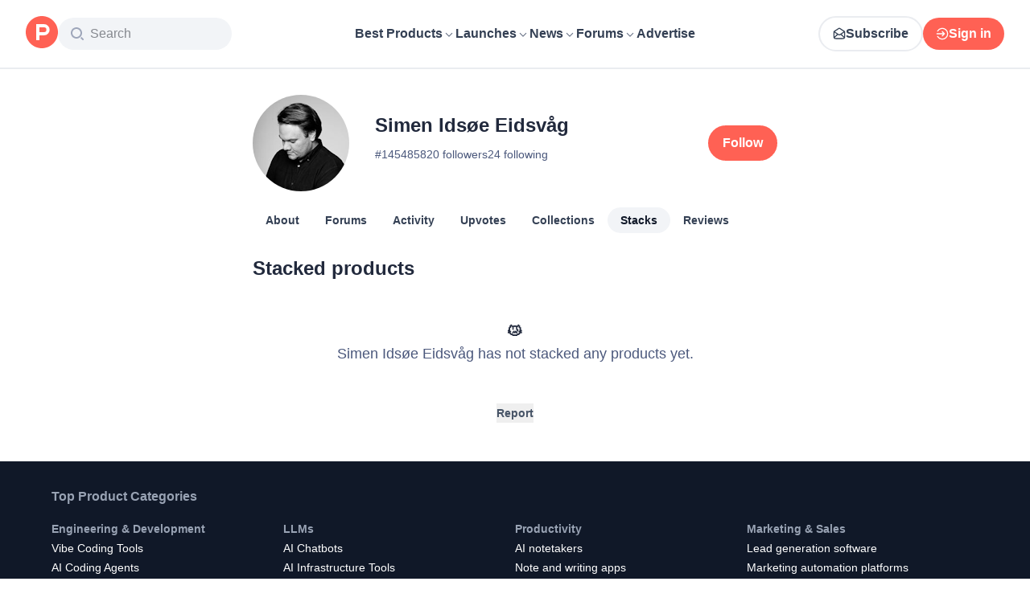

--- FILE ---
content_type: text/html; charset=utf-8
request_url: https://www.producthunt.com/@simeneidsvag/stacks
body_size: 19393
content:
<!DOCTYPE html><html lang="en"><head><meta charSet="utf-8"/><meta name="viewport" content="width=device-width, initial-scale=1, minimum-scale=1"/><link rel="stylesheet" href="/_next/static/chunks/6b399231e3e5e3c3.css" data-precedence="next"/><link rel="stylesheet" href="/_next/static/chunks/ff38d0cd73bd7b9f.css" data-precedence="next"/><link rel="stylesheet" href="/_next/static/chunks/d095da08ce8040cd.css" data-precedence="next"/><link rel="preload" as="script" fetchPriority="low" href="/_next/static/chunks/2992b89e1be56521.js"/><script src="/_next/static/chunks/1f321a181c3264ec.js" async=""></script><script src="/_next/static/chunks/d7f476fd8a549aaf.js" async=""></script><script src="/_next/static/chunks/f29e0d2882ef29f8.js" async=""></script><script src="/_next/static/chunks/turbopack-87e7d5663678af26.js" async=""></script><script src="/_next/static/chunks/e68d8d8792500979.js" async=""></script><script src="/_next/static/chunks/794ed058309c3501.js" async=""></script><script src="/_next/static/chunks/e270b342ccc50f86.js" async=""></script><script src="/_next/static/chunks/653349a80aa79b71.js" async=""></script><script src="/_next/static/chunks/042f8948eadb09fc.js" async=""></script><script src="/_next/static/chunks/d6435e966dd98cd4.js" async=""></script><script src="/_next/static/chunks/f0ff5ddaebb5bece.js" async=""></script><script src="/_next/static/chunks/907b3b60b00cd616.js" async=""></script><script src="/_next/static/chunks/da93b83d2d190931.js" async=""></script><script src="/_next/static/chunks/626952af1848710f.js" async=""></script><script src="/_next/static/chunks/ca71fdb070ba1191.js" async=""></script><script src="/_next/static/chunks/5f5ec4f19f764345.js" async=""></script><script src="/_next/static/chunks/4900418171f87d97.js" async=""></script><script src="/_next/static/chunks/0eb6b4811f04cdf4.js" async=""></script><script src="/_next/static/chunks/97b1c467d2cd259c.js" async=""></script><script src="/_next/static/chunks/5ae4ebe0e5aa03ed.js" async=""></script><script src="/_next/static/chunks/f9e5331d2ead442f.js" async=""></script><script src="/_next/static/chunks/9852b94d9f37b447.js" async=""></script><script src="/_next/static/chunks/fc120b8e068c02b2.js" async=""></script><script src="/_next/static/chunks/a7d10dce070caef9.js" async=""></script><script src="/_next/static/chunks/40aa991c2cbcc524.js" async=""></script><script src="/_next/static/chunks/4110ae8ba98cd0b2.js" async=""></script><script src="/_next/static/chunks/b843b8a0ce0ba04a.js" async=""></script><script src="/_next/static/chunks/099c7e5562f03cb3.js" async=""></script><script src="/_next/static/chunks/9c89232000f87f14.js" async=""></script><script src="/_next/static/chunks/76ccad4acbaad1e2.js" async=""></script><script src="/_next/static/chunks/47e3f60facae0f9d.js" async=""></script><link rel="preload" href="https://www.googletagmanager.com/gtag/js?id=G-WZ46833KH9" as="script"/><meta name="theme-color" content="#ffffff"/><title>Simen Idsøe Eidsvåg&#x27;s profile on Product Hunt | Product Hunt</title><meta name="description" content="See what kind of products Simen Idsøe Eidsvåg () likes on Product Hunt"/><link rel="manifest" href="/manifest.json"/><meta name="robots" content="noindex"/><meta name="fb:app_id" content="1467820943460899"/><link rel="canonical" href="https://www.producthunt.com/@simeneidsvag"/><link rel="alternate" type="application/atom+xml" title="Product Hunt - All newest Products" href="https://www.producthunt.com/feed"/><meta property="og:title" content="Simen Idsøe Eidsvåg&#x27;s profile on Product Hunt | Product Hunt"/><meta property="og:description" content="See what kind of products Simen Idsøe Eidsvåg () likes on Product Hunt"/><meta property="og:url" content="https://www.producthunt.com/@simeneidsvag"/><meta property="og:site_name" content="Product Hunt"/><meta property="og:locale" content="en_US"/><meta property="og:image" content="https://api.url2png.com/v6/P5329C1FA0ECB6/0347c11a1cf674f754a495c0157f8a6b/png/?say_cheese=true&amp;ttl=31536000&amp;unique=d9d090d16fc1b8d35a0f36bd109a18a5&amp;url=https%3A%2F%2Fproducthunt.com%2Fshareable_image%2Fuser%2F1454858&amp;viewport=540x270"/><meta property="og:type" content="profile"/><meta name="twitter:card" content="summary_large_image"/><meta name="twitter:site" content="@producthunt"/><meta name="twitter:creator" content="@simeneidsvag"/><meta name="twitter:title" content="Simen Idsøe Eidsvåg&#x27;s profile on Product Hunt | Product Hunt"/><meta name="twitter:description" content="See what kind of products Simen Idsøe Eidsvåg () likes on Product Hunt"/><meta name="twitter:image" content="https://api.url2png.com/v6/P5329C1FA0ECB6/0347c11a1cf674f754a495c0157f8a6b/png/?say_cheese=true&amp;ttl=31536000&amp;unique=d9d090d16fc1b8d35a0f36bd109a18a5&amp;url=https%3A%2F%2Fproducthunt.com%2Fshareable_image%2Fuser%2F1454858&amp;viewport=540x270"/><link rel="icon" href="https://ph-static.imgix.net/ph-favicon-brand-500.ico" sizes="32x32"/><link rel="icon" href="https://ph-static.imgix.net/ph-favicon-brand-500.svg" type="image/svg+xml"/><link rel="apple-touch-icon-precomposed" href="https://ph-static.imgix.net/ph-favicon-brand-500.ico?auto=compress&amp;fm=png&amp;w=180&amp;h=180"/><link rel="chrome-webstore-item" href="https://producthunt.app.link/extension"/><meta name="sentry-trace" content="cc9e0eeeb568911787fe15fc19086e57-49c53c90f216676c-0"/><meta name="baggage" content="sentry-environment=production,sentry-public_key=58db488a6c2941a28833ea5ca522361e,sentry-trace_id=cc9e0eeeb568911787fe15fc19086e57,sentry-org_id=15454,sentry-sampled=false,sentry-sample_rand=0.36203441133055003,sentry-sample_rate=0.001"/><script src="/_next/static/chunks/a6dad97d9634a72d.js" noModule=""></script><script>(window[Symbol.for("ApolloSSRDataTransport")] ??= []).push({"rehydrate":{"_R_9ivb_":{"data":{},"complete":false,"missing":"Dangling reference to missing Viewer object"},"_R_39ivb_":{"data":{},"complete":false,"missing":"Dangling reference to missing Viewer object"},"_R_1i9j9ivb_":{"data":undefined,"loading":true,"networkStatus":1,"called":true},"_R_ii9j9ivb_":{"data":{},"complete":false,"missing":"Dangling reference to missing Viewer object"},"_R_ji9j9ivb_":{"data":{},"complete":false,"missing":"Dangling reference to missing Viewer object"},"_R_ki9j9ivb_":{"data":{},"complete":false,"missing":"Dangling reference to missing Viewer object"},"_R_49j9ivb_":{"data":{},"complete":false,"missing":"Dangling reference to missing Viewer object"},"_R_lj9ivb_":{"data":{},"complete":false,"missing":"Dangling reference to missing Viewer object"},"_R_pj9ivb_":{"data":{},"complete":false,"missing":"Dangling reference to missing Viewer object"},"_R_tj9ivb_":{"data":{},"complete":false,"missing":"Dangling reference to missing Viewer object"},"_R_15j9ivb_":{"data":{},"complete":false,"missing":"Dangling reference to missing Viewer object"},"_R_3lj9ivb_":{"data":{},"complete":false,"missing":"Dangling reference to missing Viewer object"},"_R_5lj9ivb_":{"data":{},"complete":false,"missing":"Dangling reference to missing Viewer object"},"_R_2j9ivb_":{"data":{},"complete":false,"missing":"Dangling reference to missing Viewer object"},"_R_79ivb_":{"data":{},"complete":false,"missing":"Dangling reference to missing Viewer object"},"_R_1ki9j9ivb_":{"data":{"viewer":{"__typename":"Viewer","email":null,"emailVerified":false,"isImpersonated":false,"analyticsIdentifyJson":{},"showCookiePolicy":false,"canLoadTrackingScripts":true,"showCommentWarning":false,"showProfileWarning":false,"showCaptcha":false,"showPhoneVerification":false,"isAdmin":false,"isDeputy":false,"isLoggedIn":false,"features":["ph_ios_activity_feed","sidekiq_cloudwatch_metrics","ph_detailed_reviews_order_informative","ph_products_category_recent_launches","ph_orbit_awards","category_metadata_descriptions","ph_use_highest_rated_view","chatgpt_replay","ph_detailed_review_view_count_tracking","ph_detailed_review_view_count_display","ph_android_new_activity_feed","vector_tracking","ph_product_questions","ph_categories_expandable_html","ph_orbit_awards_reasons","ph_category_roundup","ph_topic_related_categories","ph_product_inquiry","ph_alternatives_methodology_ab_test","ph_curious_kitty_prominence"],"identityStatus":"NONE","notice":null,"otpRequiredFrom":null,"user":null,"visitStreak":{"__typename":"VisitStreak","id":"79117276-b4f2-4ce9-8ac6-05d5fabcf1ab","emoji":null,"duration":1},"recentLaunch":null,"intercomUserHash":null,"ifVisitedFromMobile":false,"newsletterSettings":{"__typename":"ViewerNewsletterSettings","hasNewsletterSubscription":false},"notificationsUnreadCount":0}},"networkStatus":7},"_R_q9j9ivb_":{"data":{"viewer":{"__typename":"Viewer","email":null,"emailVerified":false,"isImpersonated":false,"analyticsIdentifyJson":{},"showCookiePolicy":false,"canLoadTrackingScripts":true,"showCommentWarning":false,"showProfileWarning":false,"showCaptcha":false,"showPhoneVerification":false,"isAdmin":false,"isDeputy":false,"isLoggedIn":false,"features":["ph_ios_activity_feed","sidekiq_cloudwatch_metrics","ph_detailed_reviews_order_informative","ph_products_category_recent_launches","ph_orbit_awards","category_metadata_descriptions","ph_use_highest_rated_view","chatgpt_replay","ph_detailed_review_view_count_tracking","ph_detailed_review_view_count_display","ph_android_new_activity_feed","vector_tracking","ph_product_questions","ph_categories_expandable_html","ph_orbit_awards_reasons","ph_category_roundup","ph_topic_related_categories","ph_product_inquiry","ph_alternatives_methodology_ab_test","ph_curious_kitty_prominence"],"identityStatus":"NONE","notice":null,"otpRequiredFrom":null,"user":null,"visitStreak":{"__typename":"VisitStreak","id":"79117276-b4f2-4ce9-8ac6-05d5fabcf1ab","emoji":null,"duration":1},"recentLaunch":null,"intercomUserHash":null,"ifVisitedFromMobile":false,"newsletterSettings":{"__typename":"ViewerNewsletterSettings","hasNewsletterSubscription":false},"notificationsUnreadCount":0}},"networkStatus":7},"_R_q9j9ivbH1_":{"data":{"__typename":"Viewer","email":null,"emailVerified":false,"isImpersonated":false,"analyticsIdentifyJson":{},"showCookiePolicy":false,"canLoadTrackingScripts":true,"showCommentWarning":false,"showProfileWarning":false,"showCaptcha":false,"showPhoneVerification":false,"isAdmin":false,"isDeputy":false,"isLoggedIn":false,"features":["ph_ios_activity_feed","sidekiq_cloudwatch_metrics","ph_detailed_reviews_order_informative","ph_products_category_recent_launches","ph_orbit_awards","category_metadata_descriptions","ph_use_highest_rated_view","chatgpt_replay","ph_detailed_review_view_count_tracking","ph_detailed_review_view_count_display","ph_android_new_activity_feed","vector_tracking","ph_product_questions","ph_categories_expandable_html","ph_orbit_awards_reasons","ph_category_roundup","ph_topic_related_categories","ph_product_inquiry","ph_alternatives_methodology_ab_test","ph_curious_kitty_prominence"],"identityStatus":"NONE","notice":null,"otpRequiredFrom":null,"user":null,"visitStreak":{"__typename":"VisitStreak","id":"79117276-b4f2-4ce9-8ac6-05d5fabcf1ab","emoji":null,"duration":1},"recentLaunch":null,"intercomUserHash":null,"ifVisitedFromMobile":false,"newsletterSettings":{"__typename":"ViewerNewsletterSettings","hasNewsletterSubscription":false},"notificationsUnreadCount":0},"complete":true,"missing":undefined},"_R_99ivb_":{"data":{"viewer":{"__typename":"Viewer","email":null,"emailVerified":false,"isImpersonated":false,"analyticsIdentifyJson":{},"showCookiePolicy":false,"canLoadTrackingScripts":true,"showCommentWarning":false,"showProfileWarning":false,"showCaptcha":false,"showPhoneVerification":false,"isAdmin":false,"isDeputy":false,"isLoggedIn":false,"features":["ph_ios_activity_feed","sidekiq_cloudwatch_metrics","ph_detailed_reviews_order_informative","ph_products_category_recent_launches","ph_orbit_awards","category_metadata_descriptions","ph_use_highest_rated_view","chatgpt_replay","ph_detailed_review_view_count_tracking","ph_detailed_review_view_count_display","ph_android_new_activity_feed","vector_tracking","ph_product_questions","ph_categories_expandable_html","ph_orbit_awards_reasons","ph_category_roundup","ph_topic_related_categories","ph_product_inquiry","ph_alternatives_methodology_ab_test","ph_curious_kitty_prominence"],"identityStatus":"NONE","notice":null,"otpRequiredFrom":null,"user":null,"visitStreak":{"__typename":"VisitStreak","id":"79117276-b4f2-4ce9-8ac6-05d5fabcf1ab","emoji":null,"duration":1},"recentLaunch":null,"intercomUserHash":null,"ifVisitedFromMobile":false,"newsletterSettings":{"__typename":"ViewerNewsletterSettings","hasNewsletterSubscription":false},"notificationsUnreadCount":0}},"networkStatus":7},"_R_99ivbH1_":{"data":{"__typename":"Viewer","email":null,"emailVerified":false,"isImpersonated":false,"analyticsIdentifyJson":{},"showCookiePolicy":false,"canLoadTrackingScripts":true,"showCommentWarning":false,"showProfileWarning":false,"showCaptcha":false,"showPhoneVerification":false,"isAdmin":false,"isDeputy":false,"isLoggedIn":false,"features":["ph_ios_activity_feed","sidekiq_cloudwatch_metrics","ph_detailed_reviews_order_informative","ph_products_category_recent_launches","ph_orbit_awards","category_metadata_descriptions","ph_use_highest_rated_view","chatgpt_replay","ph_detailed_review_view_count_tracking","ph_detailed_review_view_count_display","ph_android_new_activity_feed","vector_tracking","ph_product_questions","ph_categories_expandable_html","ph_orbit_awards_reasons","ph_category_roundup","ph_topic_related_categories","ph_product_inquiry","ph_alternatives_methodology_ab_test","ph_curious_kitty_prominence"],"identityStatus":"NONE","notice":null,"otpRequiredFrom":null,"user":null,"visitStreak":{"__typename":"VisitStreak","id":"79117276-b4f2-4ce9-8ac6-05d5fabcf1ab","emoji":null,"duration":1},"recentLaunch":null,"intercomUserHash":null,"ifVisitedFromMobile":false,"newsletterSettings":{"__typename":"ViewerNewsletterSettings","hasNewsletterSubscription":false},"notificationsUnreadCount":0},"complete":true,"missing":undefined},"_R_iv5ubrhj9ivb_":{"data":{"profile":{"__typename":"User","id":"1454858","isTrashed":false,"productsCount":0,"submittedPostsCount":0,"collectionsCount":0,"followersCount":20,"followingsCount":24,"reviewsCount":0,"username":"simeneidsvag","headline":null,"headerUuid":null,"isFollowingViewer":false,"isMaker":false,"isViewer":false,"name":"Simen Idsøe Eidsvåg","twitterUsername":null,"visitStreak":{"__typename":"VisitStreak","id":"a6d2064f-dc93-45f8-ba19-11805b1abc46","emoji":null,"duration":1},"karmaBadge":{"__typename":"KarmaBadge","kind":"PLAIN","score":0},"avatarUrl":"https://ph-avatars.imgix.net/1454858/original.jpeg","stacksCount":0,"stacks":{"__typename":"ProductStackConnection","edges":[]},"selectedBylineProduct":null,"productsWithFeaturedLaunch":[],"isAccountVerified":false,"isFollowed":false}},"networkStatus":7},"_R_iv5ubrhj9ivbH1_":{"data":{"viewer":{"__typename":"Viewer","email":null,"emailVerified":false,"isImpersonated":false,"analyticsIdentifyJson":{},"showCookiePolicy":false,"canLoadTrackingScripts":true,"showCommentWarning":false,"showProfileWarning":false,"showCaptcha":false,"showPhoneVerification":false,"isAdmin":false,"isDeputy":false,"isLoggedIn":false,"features":["ph_ios_activity_feed","sidekiq_cloudwatch_metrics","ph_detailed_reviews_order_informative","ph_products_category_recent_launches","ph_orbit_awards","category_metadata_descriptions","ph_use_highest_rated_view","chatgpt_replay","ph_detailed_review_view_count_tracking","ph_detailed_review_view_count_display","ph_android_new_activity_feed","vector_tracking","ph_product_questions","ph_categories_expandable_html","ph_orbit_awards_reasons","ph_category_roundup","ph_topic_related_categories","ph_product_inquiry","ph_alternatives_methodology_ab_test","ph_curious_kitty_prominence"],"identityStatus":"NONE","notice":null,"otpRequiredFrom":null,"user":null,"visitStreak":{"__typename":"VisitStreak","id":"79117276-b4f2-4ce9-8ac6-05d5fabcf1ab","emoji":null,"duration":1},"recentLaunch":null,"intercomUserHash":null,"ifVisitedFromMobile":false,"newsletterSettings":{"__typename":"ViewerNewsletterSettings","hasNewsletterSubscription":false},"notificationsUnreadCount":0}},"networkStatus":7},"_R_3jiv5ubrhj9ivb_":{"data":{"__typename":"Viewer","email":null,"emailVerified":false,"isImpersonated":false,"analyticsIdentifyJson":{},"showCookiePolicy":false,"canLoadTrackingScripts":true,"showCommentWarning":false,"showProfileWarning":false,"showCaptcha":false,"showPhoneVerification":false,"isAdmin":false,"isDeputy":false,"isLoggedIn":false,"features":["ph_ios_activity_feed","sidekiq_cloudwatch_metrics","ph_detailed_reviews_order_informative","ph_products_category_recent_launches","ph_orbit_awards","category_metadata_descriptions","ph_use_highest_rated_view","chatgpt_replay","ph_detailed_review_view_count_tracking","ph_detailed_review_view_count_display","ph_android_new_activity_feed","vector_tracking","ph_product_questions","ph_categories_expandable_html","ph_orbit_awards_reasons","ph_category_roundup","ph_topic_related_categories","ph_product_inquiry","ph_alternatives_methodology_ab_test","ph_curious_kitty_prominence"],"identityStatus":"NONE","notice":null,"otpRequiredFrom":null,"user":null,"visitStreak":{"__typename":"VisitStreak","id":"79117276-b4f2-4ce9-8ac6-05d5fabcf1ab","emoji":null,"duration":1},"recentLaunch":null,"intercomUserHash":null,"ifVisitedFromMobile":false,"newsletterSettings":{"__typename":"ViewerNewsletterSettings","hasNewsletterSubscription":false},"notificationsUnreadCount":0},"complete":true,"missing":undefined},"_R_3jiv5ubrhj9ivbH1_":{"data":{"__typename":"Viewer","email":null,"emailVerified":false,"isImpersonated":false,"analyticsIdentifyJson":{},"showCookiePolicy":false,"canLoadTrackingScripts":true,"showCommentWarning":false,"showProfileWarning":false,"showCaptcha":false,"showPhoneVerification":false,"isAdmin":false,"isDeputy":false,"isLoggedIn":false,"features":["ph_ios_activity_feed","sidekiq_cloudwatch_metrics","ph_detailed_reviews_order_informative","ph_products_category_recent_launches","ph_orbit_awards","category_metadata_descriptions","ph_use_highest_rated_view","chatgpt_replay","ph_detailed_review_view_count_tracking","ph_detailed_review_view_count_display","ph_android_new_activity_feed","vector_tracking","ph_product_questions","ph_categories_expandable_html","ph_orbit_awards_reasons","ph_category_roundup","ph_topic_related_categories","ph_product_inquiry","ph_alternatives_methodology_ab_test","ph_curious_kitty_prominence"],"identityStatus":"NONE","notice":null,"otpRequiredFrom":null,"user":null,"visitStreak":{"__typename":"VisitStreak","id":"79117276-b4f2-4ce9-8ac6-05d5fabcf1ab","emoji":null,"duration":1},"recentLaunch":null,"intercomUserHash":null,"ifVisitedFromMobile":false,"newsletterSettings":{"__typename":"ViewerNewsletterSettings","hasNewsletterSubscription":false},"notificationsUnreadCount":0},"complete":true,"missing":undefined},"_R_3jiv5ubrhj9ivbH2_":{"data":{"__typename":"Viewer","email":null,"emailVerified":false,"isImpersonated":false,"analyticsIdentifyJson":{},"showCookiePolicy":false,"canLoadTrackingScripts":true,"showCommentWarning":false,"showProfileWarning":false,"showCaptcha":false,"showPhoneVerification":false,"isAdmin":false,"isDeputy":false,"isLoggedIn":false,"features":["ph_ios_activity_feed","sidekiq_cloudwatch_metrics","ph_detailed_reviews_order_informative","ph_products_category_recent_launches","ph_orbit_awards","category_metadata_descriptions","ph_use_highest_rated_view","chatgpt_replay","ph_detailed_review_view_count_tracking","ph_detailed_review_view_count_display","ph_android_new_activity_feed","vector_tracking","ph_product_questions","ph_categories_expandable_html","ph_orbit_awards_reasons","ph_category_roundup","ph_topic_related_categories","ph_product_inquiry","ph_alternatives_methodology_ab_test","ph_curious_kitty_prominence"],"identityStatus":"NONE","notice":null,"otpRequiredFrom":null,"user":null,"visitStreak":{"__typename":"VisitStreak","id":"79117276-b4f2-4ce9-8ac6-05d5fabcf1ab","emoji":null,"duration":1},"recentLaunch":null,"intercomUserHash":null,"ifVisitedFromMobile":false,"newsletterSettings":{"__typename":"ViewerNewsletterSettings","hasNewsletterSubscription":false},"notificationsUnreadCount":0},"complete":true,"missing":undefined},"_R_bjiv5ubrhj9ivb_":{"data":{"__typename":"Viewer","email":null,"emailVerified":false,"isImpersonated":false,"analyticsIdentifyJson":{},"showCookiePolicy":false,"canLoadTrackingScripts":true,"showCommentWarning":false,"showProfileWarning":false,"showCaptcha":false,"showPhoneVerification":false,"isAdmin":false,"isDeputy":false,"isLoggedIn":false,"features":["ph_ios_activity_feed","sidekiq_cloudwatch_metrics","ph_detailed_reviews_order_informative","ph_products_category_recent_launches","ph_orbit_awards","category_metadata_descriptions","ph_use_highest_rated_view","chatgpt_replay","ph_detailed_review_view_count_tracking","ph_detailed_review_view_count_display","ph_android_new_activity_feed","vector_tracking","ph_product_questions","ph_categories_expandable_html","ph_orbit_awards_reasons","ph_category_roundup","ph_topic_related_categories","ph_product_inquiry","ph_alternatives_methodology_ab_test","ph_curious_kitty_prominence"],"identityStatus":"NONE","notice":null,"otpRequiredFrom":null,"user":null,"visitStreak":{"__typename":"VisitStreak","id":"79117276-b4f2-4ce9-8ac6-05d5fabcf1ab","emoji":null,"duration":1},"recentLaunch":null,"intercomUserHash":null,"ifVisitedFromMobile":false,"newsletterSettings":{"__typename":"ViewerNewsletterSettings","hasNewsletterSubscription":false},"notificationsUnreadCount":0},"complete":true,"missing":undefined},"_R_7iv5ubrhj9ivb_":{"data":{"__typename":"Viewer","email":null,"emailVerified":false,"isImpersonated":false,"analyticsIdentifyJson":{},"showCookiePolicy":false,"canLoadTrackingScripts":true,"showCommentWarning":false,"showProfileWarning":false,"showCaptcha":false,"showPhoneVerification":false,"isAdmin":false,"isDeputy":false,"isLoggedIn":false,"features":["ph_ios_activity_feed","sidekiq_cloudwatch_metrics","ph_detailed_reviews_order_informative","ph_products_category_recent_launches","ph_orbit_awards","category_metadata_descriptions","ph_use_highest_rated_view","chatgpt_replay","ph_detailed_review_view_count_tracking","ph_detailed_review_view_count_display","ph_android_new_activity_feed","vector_tracking","ph_product_questions","ph_categories_expandable_html","ph_orbit_awards_reasons","ph_category_roundup","ph_topic_related_categories","ph_product_inquiry","ph_alternatives_methodology_ab_test","ph_curious_kitty_prominence"],"identityStatus":"NONE","notice":null,"otpRequiredFrom":null,"user":null,"visitStreak":{"__typename":"VisitStreak","id":"79117276-b4f2-4ce9-8ac6-05d5fabcf1ab","emoji":null,"duration":1},"recentLaunch":null,"intercomUserHash":null,"ifVisitedFromMobile":false,"newsletterSettings":{"__typename":"ViewerNewsletterSettings","hasNewsletterSubscription":false},"notificationsUnreadCount":0},"complete":true,"missing":undefined},"_R_1pj9ivb_":{"data":{"featuredCategories":[{"__typename":"ProductCategory","parent":{"__typename":"ProductCategory","id":"72","name":"Engineering \u0026 Development","slug":"engineering-development","path":"/categories/engineering-development"},"id":"1585","name":"Vibe Coding Tools","slug":"vibe-coding","path":"/categories/vibe-coding"},{"__typename":"ProductCategory","parent":{"__typename":"ProductCategory","id":"72","name":"Engineering \u0026 Development","slug":"engineering-development","path":"/categories/engineering-development"},"id":"88","name":"AI Coding Agents","slug":"ai-coding-agents","path":"/categories/ai-coding-agents"},{"__typename":"ProductCategory","parent":{"__typename":"ProductCategory","id":"126","name":"LLMs","slug":"llms","path":"/categories/llms"},"id":"127","name":"AI Chatbots","slug":"ai-chatbots","path":"/categories/ai-chatbots"},{"__typename":"ProductCategory","parent":{"__typename":"ProductCategory","id":"126","name":"LLMs","slug":"llms","path":"/categories/llms"},"id":"1156","name":"AI Infrastructure Tools","slug":"ai-infrastructure","path":"/categories/ai-infrastructure"},{"__typename":"ProductCategory","parent":{"__typename":"ProductCategory","id":"34","name":"Productivity","slug":"productivity","path":"/categories/productivity"},"id":"1288","name":"AI notetakers","slug":"ai-meeting-notetakers","path":"/categories/ai-meeting-notetakers"},{"__typename":"ProductCategory","parent":{"__typename":"ProductCategory","id":"34","name":"Productivity","slug":"productivity","path":"/categories/productivity"},"id":"35","name":"Note and writing apps","slug":"notes-documents","path":"/categories/notes-documents"},{"__typename":"ProductCategory","parent":{"__typename":"ProductCategory","id":"34","name":"Productivity","slug":"productivity","path":"/categories/productivity"},"id":"37","name":"Team collaboration software","slug":"team-collaboration","path":"/categories/team-collaboration"},{"__typename":"ProductCategory","parent":{"__typename":"ProductCategory","id":"89","name":"Marketing \u0026 Sales","slug":"marketing-sales","path":"/categories/marketing-sales"},"id":"98","name":"Lead generation software","slug":"lead-generation","path":"/categories/lead-generation"},{"__typename":"ProductCategory","parent":{"__typename":"ProductCategory","id":"89","name":"Marketing \u0026 Sales","slug":"marketing-sales","path":"/categories/marketing-sales"},"id":"97","name":"Marketing automation platforms","slug":"marketing-automation","path":"/categories/marketing-automation"},{"__typename":"ProductCategory","parent":{"__typename":"ProductCategory","id":"56","name":"Design \u0026 Creative","slug":"design-creative","path":"/categories/design-creative"},"id":"57","name":"Video editing","slug":"video-editing","path":"/categories/video-editing"},{"__typename":"ProductCategory","parent":{"__typename":"ProductCategory","id":"56","name":"Design \u0026 Creative","slug":"design-creative","path":"/categories/design-creative"},"id":"235","name":"Design resources","slug":"design-resources","path":"/categories/design-resources"},{"__typename":"ProductCategory","parent":{"__typename":"ProductCategory","id":"56","name":"Design \u0026 Creative","slug":"design-creative","path":"/categories/design-creative"},"id":"234","name":"Graphic design tools","slug":"graphic-design-tools","path":"/categories/graphic-design-tools"},{"__typename":"ProductCategory","parent":{"__typename":"ProductCategory","id":"104","name":"Social \u0026 Community","slug":"social-community","path":"/categories/social-community"},"id":"105","name":"Social Networking","slug":"social-networking","path":"/categories/social-networking"},{"__typename":"ProductCategory","parent":{"__typename":"ProductCategory","id":"104","name":"Social \u0026 Community","slug":"social-community","path":"/categories/social-community"},"id":"116","name":"Professional networking platforms","slug":"professional-networking","path":"/categories/professional-networking"},{"__typename":"ProductCategory","parent":{"__typename":"ProductCategory","id":"104","name":"Social \u0026 Community","slug":"social-community","path":"/categories/social-community"},"id":"123","name":"Community management","slug":"community-management","path":"/categories/community-management"},{"__typename":"ProductCategory","parent":{"__typename":"ProductCategory","id":"141","name":"Finance","slug":"finance","path":"/categories/finance"},"id":"143","name":"Accounting software","slug":"accounting","path":"/categories/accounting"},{"__typename":"ProductCategory","parent":{"__typename":"ProductCategory","id":"141","name":"Finance","slug":"finance","path":"/categories/finance"},"id":"529","name":"Fundraising resources","slug":"fundraising-resources","path":"/categories/fundraising-resources"},{"__typename":"ProductCategory","parent":{"__typename":"ProductCategory","id":"141","name":"Finance","slug":"finance","path":"/categories/finance"},"id":"335","name":"Investing","slug":"investing","path":"/categories/investing"},{"__typename":"ProductCategory","parent":{"__typename":"ProductCategory","id":"1791","name":"AI Agents","slug":"ai-agents","path":"/categories/ai-agents"},"id":"1190","name":"AI Voice Agents","slug":"ai-voice-agents","path":"/categories/ai-voice-agents"},{"__typename":"ProductCategory","parent":{"__typename":"ProductCategory","id":"34","name":"Productivity","slug":"productivity","path":"/categories/productivity"},"id":"430","name":"Search","slug":"search","path":"/categories/search"},{"__typename":"ProductCategory","parent":{"__typename":"ProductCategory","id":"56","name":"Design \u0026 Creative","slug":"design-creative","path":"/categories/design-creative"},"id":"125","name":"AI Generative Media","slug":"ai-generative-media","path":"/categories/ai-generative-media"},{"__typename":"ProductCategory","parent":{"__typename":"ProductCategory","id":"72","name":"Engineering \u0026 Development","slug":"engineering-development","path":"/categories/engineering-development"},"id":"1717","name":"AI Code Editors","slug":"ai-code-editors","path":"/categories/ai-code-editors"},{"__typename":"ProductCategory","parent":{"__typename":"ProductCategory","id":"1791","name":"AI Agents","slug":"ai-agents","path":"/categories/ai-agents"},"id":"1790","name":"AI Agent Automation","slug":"ai-agent-automation","path":"/categories/ai-agent-automation"},{"__typename":"ProductCategory","parent":{"__typename":"ProductCategory","id":"126","name":"LLMs","slug":"llms","path":"/categories/llms"},"id":"1789","name":"Prompt Engineering Tools","slug":"prompt-engineering-tools","path":"/categories/prompt-engineering-tools"}],"footer":{"__typename":"Footer","topProducts":[{"__typename":"Product","id":"566141","name":"Lovable","slug":"lovable","tagline":"The world's first AI Fullstack Engineer","path":"/products/lovable"},{"__typename":"Product","id":"111412","name":"n8n","slug":"n8n-io","tagline":"Workflow automation for technical people","path":"/products/n8n-io"},{"__typename":"Product","id":"521358","name":"Attio","slug":"attio","tagline":"Customer relationship magic.","path":"/products/attio"},{"__typename":"Product","id":"126122","name":"PostHog","slug":"posthog","tagline":"The open source product OS","path":"/products/posthog"},{"__typename":"Product","id":"575883","name":"Vapi","slug":"vapi","tagline":"Voice AI for developers","path":"/products/vapi"},{"__typename":"Product","id":"584337","name":"Granola","slug":"granola","tagline":"The AI notepad for people in back-to-back meetings","path":"/products/granola"},{"__typename":"Product","id":"112650","name":"Raycast","slug":"raycast","tagline":"Your shortcut to everything","path":"/products/raycast"},{"__typename":"Product","id":"106850","name":"Supabase","slug":"supabase","tagline":"The open source Firebase alternative","path":"/products/supabase"}],"trendingCategories":[{"__typename":"ProductCategory","id":"1585","name":"Vibe Coding Tools","slug":"vibe-coding","path":"/categories/vibe-coding"},{"__typename":"ProductCategory","id":"1552","name":"AI Dictation Apps","slug":"ai-dictation-apps","path":"/categories/ai-dictation-apps"},{"__typename":"ProductCategory","id":"1288","name":"AI notetakers","slug":"ai-meeting-notetakers","path":"/categories/ai-meeting-notetakers"},{"__typename":"ProductCategory","id":"1123","name":"Code Review Tools","slug":"code-review-tools","path":"/categories/code-review-tools"},{"__typename":"ProductCategory","id":"74","name":"No-code Platforms","slug":"no-code-platforms","path":"/categories/no-code-platforms"},{"__typename":"ProductCategory","id":"200","name":"Figma Plugins","slug":"figma-plugins","path":"/categories/figma-plugins"},{"__typename":"ProductCategory","id":"81","name":"Static site generators","slug":"static-site-generators","path":"/categories/static-site-generators"}],"topForumThreads":[{"__typename":"DiscussionThread","id":"715893","title":"Cursor or Claude Code?","llmTitle":"Cursor or Claude Code?","slug":"cursor-or-claude-code","path":"/p/cursor/cursor-or-claude-code"},{"__typename":"DiscussionThread","id":"729084","title":"✅ POLL: Do you buy the domain first or build the product first?","llmTitle":"POLL: Domain or product first?","slug":"poll-do-you-buy-the-domain-first-or-build-the-product-first","path":"/p/producthunt/poll-do-you-buy-the-domain-first-or-build-the-product-first"},{"__typename":"DiscussionThread","id":"727229","title":"YC deadline in \u003c2 weeks; Who's applying?","llmTitle":"YC deadline in \u003c2 weeks; Who's applying?","slug":"yc-deadline-in-2-weeks-who-s-applying","path":"/p/yc/yc-deadline-in-2-weeks-who-s-applying"},{"__typename":"DiscussionThread","id":"729680","title":"We Got into YC, Got Kicked Out, and Fought Our Way Back","llmTitle":"We Got into YC, Got Kicked Out, and Fought Our Way Back","slug":"we-got-into-yc-got-kicked-out-and-fought-our-way-back","path":"/p/okibi/we-got-into-yc-got-kicked-out-and-fought-our-way-back"},{"__typename":"DiscussionThread","id":"735354","title":"How Wispr Flow found PMF through a pivot ","llmTitle":"How Wispr Flow found PMF through pivot","slug":"how-wispr-flow-found-pmf-through-a-pivot","path":"/p/wisprflow/how-wispr-flow-found-pmf-through-a-pivot"},{"__typename":"DiscussionThread","id":"727601","title":"What is the best Vibe Coding tool so far? Bonus points if we've never heard of it!","llmTitle":"Best Vibe Coding tool so far?","slug":"what-is-the-best-vibe-coding-tool-so-far-bonus-points-if-we-ve-never-heard-of-it","path":"/p/vibecoding/what-is-the-best-vibe-coding-tool-so-far-bonus-points-if-we-ve-never-heard-of-it"},{"__typename":"DiscussionThread","id":"681949","title":"🚨 Landing Page Roast: 48 Hours Only 🚨","llmTitle":"Landing page roast - 48 hours only","slug":"landing-page-roast-48-hours-only","path":"/p/producthunt/landing-page-roast-48-hours-only"},{"__typename":"DiscussionThread","id":"621591","title":"I'm the Product Hunt CEO - tell me your tagline and I'll fix it for you :)","llmTitle":"Fix your tagline with the PH CEO","slug":"i-m-the-product-hunt-ceo-tell-me-your-tagline-and-i-ll-fix-it-for-you","path":"/p/general/i-m-the-product-hunt-ceo-tell-me-your-tagline-and-i-ll-fix-it-for-you"}],"trendingProducts":[{"__typename":"Product","id":"566141","name":"Lovable","slug":"lovable","tagline":"The world's first AI Fullstack Engineer","path":"/products/lovable"},{"__typename":"Product","id":"504757","name":"Screen Studio","slug":"screen-studio","tagline":"Beautiful screen recordings in minutes","path":"/products/screen-studio"},{"__typename":"Product","id":"654787","name":"bolt.new","slug":"bolt-new","tagline":"Prompt, run, edit, and deploy full-stack web apps","path":"/products/bolt-new"},{"__typename":"Product","id":"606339","name":"Wispr Flow","slug":"wisprflow","tagline":"Speak naturally, write perfectly \u0026 4x faster in every app","path":"/products/wisprflow"},{"__typename":"Product","id":"109827","name":"Framer","slug":"framer","tagline":"Design and ship your dream site with zero code","path":"/products/framer"},{"__typename":"Product","id":"550146","name":"Replit","slug":"replit","tagline":"Idea to app, fast.","path":"/products/replit"},{"__typename":"Product","id":"575883","name":"Vapi","slug":"vapi","tagline":"Voice AI for developers","path":"/products/vapi"},{"__typename":"Product","id":"584337","name":"Granola","slug":"granola","tagline":"The AI notepad for people in back-to-back meetings","path":"/products/granola"}]}},"networkStatus":7},"_R_1pj9ivbH1_":{"data":{"viewer":{"__typename":"Viewer","email":null,"emailVerified":false,"isImpersonated":false,"analyticsIdentifyJson":{},"showCookiePolicy":false,"canLoadTrackingScripts":true,"showCommentWarning":false,"showProfileWarning":false,"showCaptcha":false,"showPhoneVerification":false,"isAdmin":false,"isDeputy":false,"isLoggedIn":false,"features":["ph_ios_activity_feed","sidekiq_cloudwatch_metrics","ph_detailed_reviews_order_informative","ph_products_category_recent_launches","ph_orbit_awards","category_metadata_descriptions","ph_use_highest_rated_view","chatgpt_replay","ph_detailed_review_view_count_tracking","ph_detailed_review_view_count_display","ph_android_new_activity_feed","vector_tracking","ph_product_questions","ph_categories_expandable_html","ph_orbit_awards_reasons","ph_category_roundup","ph_topic_related_categories","ph_product_inquiry","ph_alternatives_methodology_ab_test","ph_curious_kitty_prominence"],"identityStatus":"NONE","notice":null,"otpRequiredFrom":null,"user":null,"visitStreak":{"__typename":"VisitStreak","id":"79117276-b4f2-4ce9-8ac6-05d5fabcf1ab","emoji":null,"duration":1},"recentLaunch":null,"intercomUserHash":null,"ifVisitedFromMobile":false,"newsletterSettings":{"__typename":"ViewerNewsletterSettings","hasNewsletterSubscription":false},"notificationsUnreadCount":0}},"networkStatus":7},"_R_5fiupiv5ubrhj9ivb_":{"data":{"profile":{"__typename":"User","id":"1454858","isViewer":false,"stacksCount":0,"stacks":{"__typename":"ProductStackConnection","edges":[],"pageInfo":{"__typename":"PageInfo","endCursor":null,"hasNextPage":false}},"name":"Simen Idsøe Eidsvåg"}},"networkStatus":7},"_R_5fiupiv5ubrhj9ivbH1_":{"data":{"viewer":{"__typename":"Viewer","email":null,"emailVerified":false,"isImpersonated":false,"analyticsIdentifyJson":{},"showCookiePolicy":false,"canLoadTrackingScripts":true,"showCommentWarning":false,"showProfileWarning":false,"showCaptcha":false,"showPhoneVerification":false,"isAdmin":false,"isDeputy":false,"isLoggedIn":false,"features":["ph_ios_activity_feed","sidekiq_cloudwatch_metrics","ph_detailed_reviews_order_informative","ph_products_category_recent_launches","ph_orbit_awards","category_metadata_descriptions","ph_use_highest_rated_view","chatgpt_replay","ph_detailed_review_view_count_tracking","ph_detailed_review_view_count_display","ph_android_new_activity_feed","vector_tracking","ph_product_questions","ph_categories_expandable_html","ph_orbit_awards_reasons","ph_category_roundup","ph_topic_related_categories","ph_product_inquiry","ph_alternatives_methodology_ab_test","ph_curious_kitty_prominence"],"identityStatus":"NONE","notice":null,"otpRequiredFrom":null,"user":null,"visitStreak":{"__typename":"VisitStreak","id":"79117276-b4f2-4ce9-8ac6-05d5fabcf1ab","emoji":null,"duration":1},"recentLaunch":null,"intercomUserHash":null,"ifVisitedFromMobile":false,"newsletterSettings":{"__typename":"ViewerNewsletterSettings","hasNewsletterSubscription":false},"notificationsUnreadCount":0}},"networkStatus":7}},"events":[{"type":"started","options":{"variables":{"username":"simeneidsvag"},"skip":false,"fetchPolicy":"cache-first","query":"query ProfileLayoutQuery($username:String!){profile:user(username:$username){id isTrashed productsCount submittedPostsCount collectionsCount followersCount followingsCount reviewsCount username ...ProfileLayoutHeaderFragment}}fragment ProfileLayoutHeaderVisitStreakFragment on VisitStreak{id emoji duration}fragment KarmaBadgeItemFragment on KarmaBadge{kind score}fragment KarmaBadgeFragment on User{id karmaBadge{...KarmaBadgeItemFragment}}fragment UserImage on User{id name username avatarUrl}fragment UseUserFollow on User{id followersCount isFollowed}fragment UserFollowButtonFragment on User{id ...UseUserFollow}fragment ProductThumbnailFragment on Product{id name logoUuid isNoLongerOnline}fragment UserStackPreviewFragment on User{id username stacksCount stacks(first:3){edges{node{id product{id slug ...ProductThumbnailFragment}}}}}fragment SelectBylineFragment on User{id selectedBylineProduct{id name logoUuid isNoLongerOnline}productsWithFeaturedLaunch{id name logoUuid isNoLongerOnline}}fragment UserVerifiedBadgeFragment on User{id isAccountVerified}fragment ProfileLayoutHeaderFragment on User{id headline headerUuid isFollowingViewer isMaker isViewer name twitterUsername username followingsCount visitStreak{id ...ProfileLayoutHeaderVisitStreakFragment}...KarmaBadgeFragment ...UserImage ...UserFollowButtonFragment ...UserStackPreviewFragment ...SelectBylineFragment ...UserVerifiedBadgeFragment}","notifyOnNetworkStatusChange":false,"nextFetchPolicy":undefined},"id":"b4f4ce0c-b3ec-406e-aa40-db71830cb257"},{"type":"started","options":{"variables":{},"skip":false,"fetchPolicy":"cache-first","query":"query FooterQuery{featuredCategories{...FeaturedCategoryFragment}footer{...FooterFragment}}fragment FooterCategory on ProductCategory{id name slug path}fragment FooterProduct on Product{id name slug tagline path}fragment FooterThread on DiscussionThread{id title llmTitle slug path}fragment FeaturedCategoryFragment on ProductCategory{...FooterCategory parent{...FooterCategory}}fragment FooterFragment on Footer{topProducts{...FooterProduct}trendingCategories{...FooterCategory}topForumThreads{...FooterThread}trendingProducts{...FooterProduct}}","notifyOnNetworkStatusChange":false,"nextFetchPolicy":undefined},"id":"421ec0e7-7c3b-4e66-90c3-af92c23e3a55"},{"type":"next","value":{"data":{"profile":{"__typename":"User","id":"1454858","isTrashed":false,"productsCount":0,"submittedPostsCount":0,"collectionsCount":0,"followersCount":20,"followingsCount":24,"reviewsCount":0,"username":"simeneidsvag","headline":null,"headerUuid":null,"isFollowingViewer":false,"isMaker":false,"isViewer":false,"name":"Simen Idsøe Eidsvåg","twitterUsername":null,"visitStreak":{"__typename":"VisitStreak","id":"a6d2064f-dc93-45f8-ba19-11805b1abc46","emoji":null,"duration":1},"karmaBadge":{"__typename":"KarmaBadge","kind":"PLAIN","score":0},"avatarUrl":"https://ph-avatars.imgix.net/1454858/original.jpeg","stacksCount":0,"stacks":{"__typename":"ProductStackConnection","edges":[]},"selectedBylineProduct":null,"productsWithFeaturedLaunch":[],"isAccountVerified":false,"isFollowed":false}}},"id":"b4f4ce0c-b3ec-406e-aa40-db71830cb257"},{"type":"completed","id":"b4f4ce0c-b3ec-406e-aa40-db71830cb257"},{"type":"started","options":{"variables":{"username":"simeneidsvag","cursor":null,"query":""},"skip":false,"fetchPolicy":"cache-first","query":"query ProfileStacksPage($username:String!$cursor:String$query:String){profile:user(username:$username){id isViewer stacksCount stacks(first:20 after:$cursor query:$query){edges{node{id ...StackItemFragment}}pageInfo{endCursor hasNextPage}}...ProfileStacksEmptyStateFragment}}fragment ProductThumbnailFragment on Product{id name logoUuid isNoLongerOnline}fragment ReviewQAStepFragment on Product{id name slug reviewQuestions{id category question}}fragment UseEligibleReviewPostsPostFragment on Post{id name thumbnailImageUuid scheduledAt featured product{id}}fragment ProductSearchComponentFragment on Product{id slug name tagline ...ProductThumbnailFragment}fragment DetailedReviewFragment on DetailedReview{id overallExperience overallRating reviewType fromPost{id slug name ...UseEligibleReviewPostsPostFragment}easeOfUseRating customizationRating reliabilityRating valueForMoneyRating positiveFeedback negativeFeedback alternativesFeedback status selectedPros{id name type count}selectedCons{id name type count}alternativeProducts{id ...ProductSearchComponentFragment}questionAnswers{id questionId answer question{id category question}}}fragment NewReviewFormProductFragment on Product{id slug name logoUuid reviewsRating isNoLongerOnline proConTags(minCount:0){id name type count}...ReviewQAStepFragment detailedReview{id ...DetailedReviewFragment}}fragment ProductStackButtonFragment on Product{id name isStacked stacksCount isMaker isViewerTeamMember ...NewReviewFormProductFragment}fragment ProductStackAlternativeButtonFragment on Product{id name isStacked}fragment UserImage on User{id name username avatarUrl}fragment StackReferrerUserFragment on User{id name username ...UserImage}fragment StackReferrerProductFragment on Product{id name slug ...ProductThumbnailFragment}fragment StackReferrerUserWorkFragment on UserWork{id}fragment StackReferrerProductCategoryFragment on ProductCategory{id name path}fragment StackReferrerFragment on ProductStack{id product{id}user{id}referrer{...on User{id ...StackReferrerUserFragment}...on Product{id ...StackReferrerProductFragment}...on UserWork{id ...StackReferrerUserWorkFragment}...on ProductCategory{id ...StackReferrerProductCategoryFragment}}}fragment StackItemFragment on ProductStack{id createdAt user{id}product{id name slug tagline ...ProductThumbnailFragment ...ProductStackButtonFragment ...ProductStackAlternativeButtonFragment}...StackReferrerFragment}fragment ProfileStacksEmptyStateFragment on User{id name isViewer stacksCount}","notifyOnNetworkStatusChange":false,"nextFetchPolicy":undefined},"id":"949563e8-6cac-46b1-b0fd-820448ef8899"},{"type":"next","value":{"data":{"featuredCategories":[{"__typename":"ProductCategory","parent":{"__typename":"ProductCategory","id":"72","name":"Engineering \u0026 Development","slug":"engineering-development","path":"/categories/engineering-development"},"id":"1585","name":"Vibe Coding Tools","slug":"vibe-coding","path":"/categories/vibe-coding"},{"__typename":"ProductCategory","parent":{"__typename":"ProductCategory","id":"72","name":"Engineering \u0026 Development","slug":"engineering-development","path":"/categories/engineering-development"},"id":"88","name":"AI Coding Agents","slug":"ai-coding-agents","path":"/categories/ai-coding-agents"},{"__typename":"ProductCategory","parent":{"__typename":"ProductCategory","id":"126","name":"LLMs","slug":"llms","path":"/categories/llms"},"id":"127","name":"AI Chatbots","slug":"ai-chatbots","path":"/categories/ai-chatbots"},{"__typename":"ProductCategory","parent":{"__typename":"ProductCategory","id":"126","name":"LLMs","slug":"llms","path":"/categories/llms"},"id":"1156","name":"AI Infrastructure Tools","slug":"ai-infrastructure","path":"/categories/ai-infrastructure"},{"__typename":"ProductCategory","parent":{"__typename":"ProductCategory","id":"34","name":"Productivity","slug":"productivity","path":"/categories/productivity"},"id":"1288","name":"AI notetakers","slug":"ai-meeting-notetakers","path":"/categories/ai-meeting-notetakers"},{"__typename":"ProductCategory","parent":{"__typename":"ProductCategory","id":"34","name":"Productivity","slug":"productivity","path":"/categories/productivity"},"id":"35","name":"Note and writing apps","slug":"notes-documents","path":"/categories/notes-documents"},{"__typename":"ProductCategory","parent":{"__typename":"ProductCategory","id":"34","name":"Productivity","slug":"productivity","path":"/categories/productivity"},"id":"37","name":"Team collaboration software","slug":"team-collaboration","path":"/categories/team-collaboration"},{"__typename":"ProductCategory","parent":{"__typename":"ProductCategory","id":"89","name":"Marketing \u0026 Sales","slug":"marketing-sales","path":"/categories/marketing-sales"},"id":"98","name":"Lead generation software","slug":"lead-generation","path":"/categories/lead-generation"},{"__typename":"ProductCategory","parent":{"__typename":"ProductCategory","id":"89","name":"Marketing \u0026 Sales","slug":"marketing-sales","path":"/categories/marketing-sales"},"id":"97","name":"Marketing automation platforms","slug":"marketing-automation","path":"/categories/marketing-automation"},{"__typename":"ProductCategory","parent":{"__typename":"ProductCategory","id":"56","name":"Design \u0026 Creative","slug":"design-creative","path":"/categories/design-creative"},"id":"57","name":"Video editing","slug":"video-editing","path":"/categories/video-editing"},{"__typename":"ProductCategory","parent":{"__typename":"ProductCategory","id":"56","name":"Design \u0026 Creative","slug":"design-creative","path":"/categories/design-creative"},"id":"235","name":"Design resources","slug":"design-resources","path":"/categories/design-resources"},{"__typename":"ProductCategory","parent":{"__typename":"ProductCategory","id":"56","name":"Design \u0026 Creative","slug":"design-creative","path":"/categories/design-creative"},"id":"234","name":"Graphic design tools","slug":"graphic-design-tools","path":"/categories/graphic-design-tools"},{"__typename":"ProductCategory","parent":{"__typename":"ProductCategory","id":"104","name":"Social \u0026 Community","slug":"social-community","path":"/categories/social-community"},"id":"105","name":"Social Networking","slug":"social-networking","path":"/categories/social-networking"},{"__typename":"ProductCategory","parent":{"__typename":"ProductCategory","id":"104","name":"Social \u0026 Community","slug":"social-community","path":"/categories/social-community"},"id":"116","name":"Professional networking platforms","slug":"professional-networking","path":"/categories/professional-networking"},{"__typename":"ProductCategory","parent":{"__typename":"ProductCategory","id":"104","name":"Social \u0026 Community","slug":"social-community","path":"/categories/social-community"},"id":"123","name":"Community management","slug":"community-management","path":"/categories/community-management"},{"__typename":"ProductCategory","parent":{"__typename":"ProductCategory","id":"141","name":"Finance","slug":"finance","path":"/categories/finance"},"id":"143","name":"Accounting software","slug":"accounting","path":"/categories/accounting"},{"__typename":"ProductCategory","parent":{"__typename":"ProductCategory","id":"141","name":"Finance","slug":"finance","path":"/categories/finance"},"id":"529","name":"Fundraising resources","slug":"fundraising-resources","path":"/categories/fundraising-resources"},{"__typename":"ProductCategory","parent":{"__typename":"ProductCategory","id":"141","name":"Finance","slug":"finance","path":"/categories/finance"},"id":"335","name":"Investing","slug":"investing","path":"/categories/investing"},{"__typename":"ProductCategory","parent":{"__typename":"ProductCategory","id":"1791","name":"AI Agents","slug":"ai-agents","path":"/categories/ai-agents"},"id":"1190","name":"AI Voice Agents","slug":"ai-voice-agents","path":"/categories/ai-voice-agents"},{"__typename":"ProductCategory","parent":{"__typename":"ProductCategory","id":"34","name":"Productivity","slug":"productivity","path":"/categories/productivity"},"id":"430","name":"Search","slug":"search","path":"/categories/search"},{"__typename":"ProductCategory","parent":{"__typename":"ProductCategory","id":"56","name":"Design \u0026 Creative","slug":"design-creative","path":"/categories/design-creative"},"id":"125","name":"AI Generative Media","slug":"ai-generative-media","path":"/categories/ai-generative-media"},{"__typename":"ProductCategory","parent":{"__typename":"ProductCategory","id":"72","name":"Engineering \u0026 Development","slug":"engineering-development","path":"/categories/engineering-development"},"id":"1717","name":"AI Code Editors","slug":"ai-code-editors","path":"/categories/ai-code-editors"},{"__typename":"ProductCategory","parent":{"__typename":"ProductCategory","id":"1791","name":"AI Agents","slug":"ai-agents","path":"/categories/ai-agents"},"id":"1790","name":"AI Agent Automation","slug":"ai-agent-automation","path":"/categories/ai-agent-automation"},{"__typename":"ProductCategory","parent":{"__typename":"ProductCategory","id":"126","name":"LLMs","slug":"llms","path":"/categories/llms"},"id":"1789","name":"Prompt Engineering Tools","slug":"prompt-engineering-tools","path":"/categories/prompt-engineering-tools"}],"footer":{"__typename":"Footer","topProducts":[{"__typename":"Product","id":"566141","name":"Lovable","slug":"lovable","tagline":"The world's first AI Fullstack Engineer","path":"/products/lovable"},{"__typename":"Product","id":"111412","name":"n8n","slug":"n8n-io","tagline":"Workflow automation for technical people","path":"/products/n8n-io"},{"__typename":"Product","id":"521358","name":"Attio","slug":"attio","tagline":"Customer relationship magic.","path":"/products/attio"},{"__typename":"Product","id":"126122","name":"PostHog","slug":"posthog","tagline":"The open source product OS","path":"/products/posthog"},{"__typename":"Product","id":"575883","name":"Vapi","slug":"vapi","tagline":"Voice AI for developers","path":"/products/vapi"},{"__typename":"Product","id":"584337","name":"Granola","slug":"granola","tagline":"The AI notepad for people in back-to-back meetings","path":"/products/granola"},{"__typename":"Product","id":"112650","name":"Raycast","slug":"raycast","tagline":"Your shortcut to everything","path":"/products/raycast"},{"__typename":"Product","id":"106850","name":"Supabase","slug":"supabase","tagline":"The open source Firebase alternative","path":"/products/supabase"}],"trendingCategories":[{"__typename":"ProductCategory","id":"1585","name":"Vibe Coding Tools","slug":"vibe-coding","path":"/categories/vibe-coding"},{"__typename":"ProductCategory","id":"1552","name":"AI Dictation Apps","slug":"ai-dictation-apps","path":"/categories/ai-dictation-apps"},{"__typename":"ProductCategory","id":"1288","name":"AI notetakers","slug":"ai-meeting-notetakers","path":"/categories/ai-meeting-notetakers"},{"__typename":"ProductCategory","id":"1123","name":"Code Review Tools","slug":"code-review-tools","path":"/categories/code-review-tools"},{"__typename":"ProductCategory","id":"74","name":"No-code Platforms","slug":"no-code-platforms","path":"/categories/no-code-platforms"},{"__typename":"ProductCategory","id":"200","name":"Figma Plugins","slug":"figma-plugins","path":"/categories/figma-plugins"},{"__typename":"ProductCategory","id":"81","name":"Static site generators","slug":"static-site-generators","path":"/categories/static-site-generators"}],"topForumThreads":[{"__typename":"DiscussionThread","id":"715893","title":"Cursor or Claude Code?","llmTitle":"Cursor or Claude Code?","slug":"cursor-or-claude-code","path":"/p/cursor/cursor-or-claude-code"},{"__typename":"DiscussionThread","id":"729084","title":"✅ POLL: Do you buy the domain first or build the product first?","llmTitle":"POLL: Domain or product first?","slug":"poll-do-you-buy-the-domain-first-or-build-the-product-first","path":"/p/producthunt/poll-do-you-buy-the-domain-first-or-build-the-product-first"},{"__typename":"DiscussionThread","id":"727229","title":"YC deadline in \u003c2 weeks; Who's applying?","llmTitle":"YC deadline in \u003c2 weeks; Who's applying?","slug":"yc-deadline-in-2-weeks-who-s-applying","path":"/p/yc/yc-deadline-in-2-weeks-who-s-applying"},{"__typename":"DiscussionThread","id":"729680","title":"We Got into YC, Got Kicked Out, and Fought Our Way Back","llmTitle":"We Got into YC, Got Kicked Out, and Fought Our Way Back","slug":"we-got-into-yc-got-kicked-out-and-fought-our-way-back","path":"/p/okibi/we-got-into-yc-got-kicked-out-and-fought-our-way-back"},{"__typename":"DiscussionThread","id":"735354","title":"How Wispr Flow found PMF through a pivot ","llmTitle":"How Wispr Flow found PMF through pivot","slug":"how-wispr-flow-found-pmf-through-a-pivot","path":"/p/wisprflow/how-wispr-flow-found-pmf-through-a-pivot"},{"__typename":"DiscussionThread","id":"727601","title":"What is the best Vibe Coding tool so far? Bonus points if we've never heard of it!","llmTitle":"Best Vibe Coding tool so far?","slug":"what-is-the-best-vibe-coding-tool-so-far-bonus-points-if-we-ve-never-heard-of-it","path":"/p/vibecoding/what-is-the-best-vibe-coding-tool-so-far-bonus-points-if-we-ve-never-heard-of-it"},{"__typename":"DiscussionThread","id":"681949","title":"🚨 Landing Page Roast: 48 Hours Only 🚨","llmTitle":"Landing page roast - 48 hours only","slug":"landing-page-roast-48-hours-only","path":"/p/producthunt/landing-page-roast-48-hours-only"},{"__typename":"DiscussionThread","id":"621591","title":"I'm the Product Hunt CEO - tell me your tagline and I'll fix it for you :)","llmTitle":"Fix your tagline with the PH CEO","slug":"i-m-the-product-hunt-ceo-tell-me-your-tagline-and-i-ll-fix-it-for-you","path":"/p/general/i-m-the-product-hunt-ceo-tell-me-your-tagline-and-i-ll-fix-it-for-you"}],"trendingProducts":[{"__typename":"Product","id":"566141","name":"Lovable","slug":"lovable","tagline":"The world's first AI Fullstack Engineer","path":"/products/lovable"},{"__typename":"Product","id":"504757","name":"Screen Studio","slug":"screen-studio","tagline":"Beautiful screen recordings in minutes","path":"/products/screen-studio"},{"__typename":"Product","id":"654787","name":"bolt.new","slug":"bolt-new","tagline":"Prompt, run, edit, and deploy full-stack web apps","path":"/products/bolt-new"},{"__typename":"Product","id":"606339","name":"Wispr Flow","slug":"wisprflow","tagline":"Speak naturally, write perfectly \u0026 4x faster in every app","path":"/products/wisprflow"},{"__typename":"Product","id":"109827","name":"Framer","slug":"framer","tagline":"Design and ship your dream site with zero code","path":"/products/framer"},{"__typename":"Product","id":"550146","name":"Replit","slug":"replit","tagline":"Idea to app, fast.","path":"/products/replit"},{"__typename":"Product","id":"575883","name":"Vapi","slug":"vapi","tagline":"Voice AI for developers","path":"/products/vapi"},{"__typename":"Product","id":"584337","name":"Granola","slug":"granola","tagline":"The AI notepad for people in back-to-back meetings","path":"/products/granola"}]}}},"id":"421ec0e7-7c3b-4e66-90c3-af92c23e3a55"},{"type":"completed","id":"421ec0e7-7c3b-4e66-90c3-af92c23e3a55"},{"type":"next","value":{"data":{"profile":{"__typename":"User","id":"1454858","isViewer":false,"stacksCount":0,"stacks":{"__typename":"ProductStackConnection","edges":[],"pageInfo":{"__typename":"PageInfo","endCursor":null,"hasNextPage":false}},"name":"Simen Idsøe Eidsvåg"}}},"id":"949563e8-6cac-46b1-b0fd-820448ef8899"},{"type":"completed","id":"949563e8-6cac-46b1-b0fd-820448ef8899"}]})</script></head><body class="theme-mirror bg-primary"><div hidden=""><!--$--><!--/$--></div><div id="root-container" class="light relative isolate"><div class="theme-mirror"><header class="fixed top-0 z-20 w-full border-b-2 border-gray-200 bg-primary dark:border-gray-800"><div class="mx-auto grid max-w-layout grid-cols-[1fr_2fr_1fr] items-center gap-2 bg-primary px-6 py-5 sm:grid-cols-[auto_1fr_auto] lg:px-0"><div class="flex flex-row items-center gap-6 md:gap-8"><a aria-label="Product Hunt Logo" href="/"><img loading="lazy" srcSet="https://ph-static.imgix.net/golden-kitty/2024/PHLogoDark.png?auto=compress&amp;codec=mozjpeg&amp;cs=strip&amp;auto=format&amp;w=40&amp;h=40&amp;fit=max&amp;frame=1&amp;dpr=1 1x, https://ph-static.imgix.net/golden-kitty/2024/PHLogoDark.png?auto=compress&amp;codec=mozjpeg&amp;cs=strip&amp;auto=format&amp;w=40&amp;h=40&amp;fit=max&amp;frame=1&amp;dpr=2 2x, https://ph-static.imgix.net/golden-kitty/2024/PHLogoDark.png?auto=compress&amp;codec=mozjpeg&amp;cs=strip&amp;auto=format&amp;w=40&amp;h=40&amp;fit=max&amp;frame=1&amp;dpr=3 3x" src="https://ph-static.imgix.net/golden-kitty/2024/PHLogoDark.png?auto=compress&amp;codec=mozjpeg&amp;cs=strip&amp;auto=format&amp;w=40&amp;h=40&amp;fit=max&amp;frame=1" style="width:40px;height:40px" alt="Product Hunt logo dark" class="hidden dark:block"/><svg xmlns="http://www.w3.org/2000/svg" width="40" height="40" viewBox="0 0 40 40" class="size-10 dark:hidden"><g fill="none" fill-rule="evenodd"><path fill="#FF6154" d="M40 20c0 11.046-8.954 20-20 20S0 31.046 0 20 8.954 0 20 0s20 8.954 20 20"></path><path fill="#FFF" d="M22.667 20H17v-6h5.667a3 3 0 0 1 0 6m0-10H13v20h4v-6h5.667a7 7 0 1 0 0-14"></path></g></svg></a><div class="relative"><svg xmlns="http://www.w3.org/2000/svg" width="16" height="16" viewBox="0 0 16 16" class="absolute left-4 top-3 size-4"><path fill="#4B587C" d="M7 14c-3.86 0-7-3.14-7-7s3.14-7 7-7 7 3.14 7 7-3.14 7-7 7M7 2C4.243 2 2 4.243 2 7s2.243 5 5 5 5-2.243 5-5-2.243-5-5-5m8.707 12.293L13.314 11.9a8 8 0 0 1-1.414 1.414l2.393 2.393a.997.997 0 0 0 1.414 0 1 1 0 0 0 0-1.414" opacity="0.5"></path></svg><input readOnly="" data-hj-allow="true" data-test="header-search-input" autoComplete="off" class="input box-border h-10 w-full min-w-[164px] max-w-full cursor-pointer appearance-none rounded-full border-0 border-white bg-gray-100 px-10 pl-[40px] text-light-gray placeholder:text-[#85888E] focus:outline-none sm:w-full sm:max-w-[216px] sm:text-base dark:bg-gray-dark-800  dark:text-tertiary" placeholder="Search" title="Search" name="q"/></div></div><nav aria-label="Main Navigation"><ul class="flex flex-row items-center justify-center gap-6 md:gap-7 lg:gap-8"><li class="group relative"><a class="group flex flex-row items-center gap-1 text-16 font-semibold text-secondary transition-all duration-300 group-hover:text-brand-500" href="/categories?ref=header_nav">Best Products<svg xmlns="http://www.w3.org/2000/svg" width="14" height="14" fill="none" viewBox="0 0 14 14" class="size-4 stroke-gray-500 transition-all duration-300 group-hover:-rotate-90 group-hover:stroke-brand-500"><path d="M3.5 6.25 7 9.75l3.5-3.5"></path></svg></a></li><li class="group relative list-none" data-test="header-nav-link-launches"><a class="cursor-pointer text-16 group flex flex-row items-center gap-1 font-semibold text-secondary transition-all duration-300 group-hover:text-brand-500" href="/leaderboard/daily/2026/1/12?ref=header_nav">Launches<svg xmlns="http://www.w3.org/2000/svg" width="14" height="14" fill="none" viewBox="0 0 14 14" class="size-4 stroke-gray-500 transition-all duration-300 group-hover:-rotate-90 group-hover:stroke-brand-500"><path d="M3.5 6.25 7 9.75l3.5-3.5"></path></svg></a><div class="absolute top-4 z-100 hidden translate-y-2 opacity-0 transition-all duration-300 group-hover:block group-hover:translate-y-0 group-hover:opacity-100 w-[350px] left-0"><div class="mt-6 overflow-hidden rounded-lg bg-primary shadow-lg dark:shadow-[0_2px_8px_rgba(0,0,0,0.3)]"><div class="z-100 px-4 py-2"><a href="/leaderboard/daily/2026/1/12?ref=header_nav"><div class="my-2 flex flex-row gap-4 rounded-lg hover:bg-gray-50 dark:hover:bg-gray-dark-800 dark:bg-gray-dark-900 dark:bg-[image:none] bg-[image:var(--submenu-item-background)] styles-module__-dyNpq__container" style="--submenu-item-background:linear-gradient(to right, rgba(255, 230, 228, 0.25) 50%, rgba(255, 255, 255, 0.3) 50%)"><div style="background-color:#ffe6e4" class="flex size-11 items-center justify-center rounded transition-all ease-out"><svg xmlns="http://www.w3.org/2000/svg" width="24" height="24" fill="none" class="!size-6"><g stroke="#F86C60" stroke-linecap="round" stroke-linejoin="round" stroke-width="1.5" clip-path="url(#LaunchArchive_svg__a)"><path d="M9 17.25s-.75 3-5.25 3c0-4.5 3-5.25 3-5.25m11.167-4.416c2.25-2.25 2.39-4.927 2.32-6.12a.75.75 0 0 0-.7-.7c-1.194-.071-3.869.068-6.12 2.32L7.5 12l4.5 4.5zM12.75 6.75H6.97a.75.75 0 0 0-.53.22l-3.22 3.22a.75.75 0 0 0 .425 1.272L7.5 12"></path><path d="M17.25 11.25v5.78a.75.75 0 0 1-.22.53l-3.22 3.22a.75.75 0 0 1-1.272-.425L12 16.5"></path></g><defs><clipPath id="LaunchArchive_svg__a"><path fill="#fff" d="M0 0h24v24H0z"></path></clipPath></defs></svg></div><div class="flex flex-1 flex-col"><span class="text-14 text-primary">Launch archive</span><span class="text-12 text-secondary">Most-loved launches by the community</span></div></div></a><a href="/launch?ref=header_nav"><div class="my-2 flex flex-row gap-4 rounded-lg hover:bg-gray-50 dark:hover:bg-gray-dark-800 dark:bg-gray-dark-900 dark:bg-[image:none] bg-[image:var(--submenu-item-background)] styles-module__-dyNpq__container" style="--submenu-item-background:linear-gradient(to right, rgba(229, 239, 255, 0.25) 50%, rgba(255, 255, 255, 0.3) 50%)"><div style="background-color:#e5efff" class="flex size-11 items-center justify-center rounded transition-all ease-out"><svg xmlns="http://www.w3.org/2000/svg" width="24" height="24" fill="none" class="!size-6"><g stroke="#3979E3" stroke-width="1.5" clip-path="url(#LaunchGuide_svg__a)"><path stroke-miterlimit="10" d="M12 21a9 9 0 1 0 0-18 9 9 0 0 0 0 18Z"></path><path stroke-linecap="round" stroke-linejoin="round" d="m16.5 7.5-6 3-3 6 6-3z"></path></g><defs><clipPath id="LaunchGuide_svg__a"><path fill="#fff" d="M0 0h24v24H0z"></path></clipPath></defs></svg></div><div class="flex flex-1 flex-col"><span class="text-14 text-primary">Launch Guide</span><span class="text-12 text-secondary">Checklists and pro tips for launching</span></div></div></a></div></div></div></li><li class="group relative list-none" data-test="header-nav-link-news"><a class="cursor-pointer text-16 group flex flex-row items-center gap-1 font-semibold text-secondary transition-all duration-300 group-hover:text-brand-500" href="/newsletters?ref=header_nav">News<svg xmlns="http://www.w3.org/2000/svg" width="14" height="14" fill="none" viewBox="0 0 14 14" class="size-4 stroke-gray-500 transition-all duration-300 group-hover:-rotate-90 group-hover:stroke-brand-500"><path d="M3.5 6.25 7 9.75l3.5-3.5"></path></svg></a><div class="absolute top-4 z-100 hidden translate-y-2 opacity-0 transition-all duration-300 group-hover:block group-hover:translate-y-0 group-hover:opacity-100 w-[350px] left-0"><div class="mt-6 overflow-hidden rounded-lg bg-primary shadow-lg dark:shadow-[0_2px_8px_rgba(0,0,0,0.3)]"><div class="z-100 px-4 py-2"><a href="/newsletters?ref=header_nav"><div class="my-2 flex flex-row gap-4 rounded-lg hover:bg-gray-50 dark:hover:bg-gray-dark-800 dark:bg-gray-dark-900 dark:bg-[image:none] bg-[image:var(--submenu-item-background)] styles-module__-dyNpq__container" style="--submenu-item-background:linear-gradient(to right, rgba(234, 233, 255, 0.25) 50%, rgba(255, 255, 255, 0.3) 50%)"><div style="background-color:#eae9ff" class="flex size-11 items-center justify-center rounded transition-all ease-out"><svg xmlns="http://www.w3.org/2000/svg" width="24" height="24" fill="none" class="!size-6"><g stroke="#6D68D4" stroke-linecap="round" stroke-linejoin="round" stroke-width="1.5" clip-path="url(#Newsletter_svg__a)"><path d="M3 5.25h18V18a.75.75 0 0 1-.75.75H3.75A.75.75 0 0 1 3 18z"></path><path d="m21 5.25-9 8.25-9-8.25"></path></g><defs><clipPath id="Newsletter_svg__a"><path fill="#fff" d="M0 0h24v24H0z"></path></clipPath></defs></svg></div><div class="flex flex-1 flex-col"><span class="text-14 text-primary">Newsletter</span><span class="text-12 text-secondary">The best of Product Hunt, every day</span></div></div></a><a href="/stories?ref=header_nav"><div class="my-2 flex flex-row gap-4 rounded-lg hover:bg-gray-50 dark:hover:bg-gray-dark-800 dark:bg-gray-dark-900 dark:bg-[image:none] bg-[image:var(--submenu-item-background)] styles-module__-dyNpq__container" style="--submenu-item-background:linear-gradient(to right, rgba(255, 233, 244, 0.25) 50%, rgba(255, 255, 255, 0.3) 50%)"><div style="background-color:#ffe9f4" class="flex size-11 items-center justify-center rounded transition-all ease-out"><svg xmlns="http://www.w3.org/2000/svg" width="24" height="24" fill="none" class="!size-6"><g stroke="#F468AC" stroke-linecap="round" stroke-linejoin="round" stroke-width="1.5" clip-path="url(#Stories_svg__a)"><path d="M12 8.25a3 3 0 0 1 3-3h6a.75.75 0 0 1 .75.75v12a.75.75 0 0 1-.75.75h-6a3 3 0 0 0-3 3M2.25 18a.75.75 0 0 0 .75.75h6a3 3 0 0 1 3 3V8.25a3 3 0 0 0-3-3H3a.75.75 0 0 0-.75.75zM15 9h3.75M15 12h3.75M15 15h3.75"></path></g><defs><clipPath id="Stories_svg__a"><path fill="#fff" d="M0 0h24v24H0z"></path></clipPath></defs></svg></div><div class="flex flex-1 flex-col"><span class="text-14 text-primary">Stories</span><span class="text-12 text-secondary">Tech news, interviews, and tips from makers</span></div></div></a><a href="/changes?ref=header_nav"><div class="my-2 flex flex-row gap-4 rounded-lg hover:bg-gray-50 dark:hover:bg-gray-dark-800 dark:bg-gray-dark-900 dark:bg-[image:none] bg-[image:var(--submenu-item-background)] styles-module__-dyNpq__container" style="--submenu-item-background:linear-gradient(to right, rgba(207, 252, 219, 0.25) 50%, rgba(255, 255, 255, 0.3) 50%)"><div style="background-color:#cffcdb" class="flex size-11 items-center justify-center rounded transition-all ease-out"><svg xmlns="http://www.w3.org/2000/svg" width="24" height="24" fill="none" class="!size-6"><g stroke="#579167" stroke-linecap="round" stroke-linejoin="round" stroke-width="1.5" clip-path="url(#Changelog_svg__a)"><path d="M10.5 10.5h6m-6 3h6m3-9.75h-15a.75.75 0 0 0-.75.75v15c0 .414.336.75.75.75h15a.75.75 0 0 0 .75-.75v-15a.75.75 0 0 0-.75-.75m-12 0v16.5"></path></g><defs><clipPath id="Changelog_svg__a"><path fill="#fff" d="M0 0h24v24H0z"></path></clipPath></defs></svg></div><div class="flex flex-1 flex-col"><span class="text-14 text-primary">Changelog</span><span class="text-12 text-secondary">New Product Hunt features and releases</span></div></div></a></div></div></div></li><li class="group relative list-none" data-test="header-nav-link-forums"><a class="cursor-pointer text-16 group flex flex-row items-center gap-1 font-semibold text-secondary transition-all duration-300 group-hover:text-brand-500" href="/forums?ref=header_nav">Forums<svg xmlns="http://www.w3.org/2000/svg" width="14" height="14" fill="none" viewBox="0 0 14 14" class="size-4 stroke-gray-500 transition-all duration-300 group-hover:-rotate-90 group-hover:stroke-brand-500"><path d="M3.5 6.25 7 9.75l3.5-3.5"></path></svg></a><div class="absolute top-4 z-100 hidden translate-y-2 opacity-0 transition-all duration-300 group-hover:block group-hover:translate-y-0 group-hover:opacity-100 w-[350px] left-0"><div class="mt-6 overflow-hidden rounded-lg bg-primary shadow-lg dark:shadow-[0_2px_8px_rgba(0,0,0,0.3)]"><div class="z-100 px-4 py-2"><a href="/forums?ref=header_nav"><div class="my-2 flex flex-row gap-4 rounded-lg hover:bg-gray-50 dark:hover:bg-gray-dark-800 dark:bg-gray-dark-900 dark:bg-[image:none] bg-[image:var(--submenu-item-background)] styles-module__-dyNpq__container" style="--submenu-item-background:linear-gradient(to right, rgba(255, 233, 248, 0.25) 50%, rgba(255, 255, 255, 0.3) 50%)"><div style="background-color:#ffe9f8" class="flex size-11 items-center justify-center rounded transition-all ease-out"><svg xmlns="http://www.w3.org/2000/svg" width="24" height="24" fill="none" class="!size-6"><g stroke="#DE62B6" stroke-linecap="round" stroke-linejoin="round" stroke-width="1.5" clip-path="url(#Discussions_svg__a)"><path d="M6.71 13.5 3 16.5v-12a.75.75 0 0 1 .75-.75h12a.75.75 0 0 1 .75.75v8.25a.75.75 0 0 1-.75.75z"></path><path d="M7.5 13.5v3.75a.75.75 0 0 0 .75.75h9.04L21 21V9a.75.75 0 0 0-.75-.75H16.5"></path></g><defs><clipPath id="Discussions_svg__a"><path fill="#fff" d="M0 0h24v24H0z"></path></clipPath></defs></svg></div><div class="flex flex-1 flex-col"><span class="text-14 text-primary">Forums</span><span class="text-12 text-secondary">Ask questions, find support, and connect</span></div></div></a><a href="/visit-streaks?ref=header_nav"><div class="my-2 flex flex-row gap-4 rounded-lg hover:bg-gray-50 dark:hover:bg-gray-dark-800 dark:bg-gray-dark-900 dark:bg-[image:none] bg-[image:var(--submenu-item-background)] styles-module__-dyNpq__container" style="--submenu-item-background:linear-gradient(to right, rgba(255, 228, 228, 0.25) 50%, rgba(255, 255, 255, 0.3) 50%)"><div style="background-color:#ffe4e4" class="flex size-11 items-center justify-center rounded transition-all ease-out"><svg xmlns="http://www.w3.org/2000/svg" width="24" height="24" fill="none" class="!size-6"><g stroke="#F10202" stroke-linecap="round" stroke-linejoin="round" stroke-width="1.5" clip-path="url(#Streaks_svg__a)"><path d="M12.75 18c1.875-.316 3.432-1.875 3.75-3.75"></path><path d="m10.5 9 2.463-6.75C14.987 3.93 19.5 8.264 19.5 13.5a7.5 7.5 0 0 1-15 0c0-2.866 1.352-5.462 2.906-7.5z"></path></g><defs><clipPath id="Streaks_svg__a"><path fill="#fff" d="M0 0h24v24H0z"></path></clipPath></defs></svg></div><div class="flex flex-1 flex-col"><span class="text-14 text-primary">Streaks</span><span class="text-12 text-secondary">The most active community members</span></div></div></a><a href="https://lu.ma/producthunt" target="_blank"><div class="my-2 flex flex-row gap-4 rounded-lg hover:bg-gray-50 dark:hover:bg-gray-dark-800 dark:bg-gray-dark-900 dark:bg-[image:none] bg-[image:var(--submenu-item-background)] styles-module__-dyNpq__container" style="--submenu-item-background:linear-gradient(to right, rgba(207, 242, 216, 0.25) 50%, rgba(255, 255, 255, 0.3) 50%)"><div style="background-color:#cff2d8" class="flex size-11 items-center justify-center rounded transition-all ease-out"><svg xmlns="http://www.w3.org/2000/svg" width="24" height="24" fill="none" class="!size-6"><g stroke="#3F9E58" stroke-linecap="round" stroke-linejoin="round" stroke-width="1.5" clip-path="url(#Event_svg__a)"><path d="M19.5 3.75h-15a.75.75 0 0 0-.75.75v15c0 .414.336.75.75.75h15a.75.75 0 0 0 .75-.75v-15a.75.75 0 0 0-.75-.75m-3-1.5v3m-9-3v3m-3.75 3h16.5"></path><path d="m8.625 14.25 2.25 2.25 4.5-4.5"></path></g><defs><clipPath id="Event_svg__a"><path fill="#fff" d="M0 0h24v24H0z"></path></clipPath></defs></svg></div><div class="flex flex-1 flex-col"><span class="text-14 text-primary">Events</span><span class="text-12 text-secondary">Meet others online and in-person</span></div></div></a></div></div></div></li><li class="group relative list-none hidden md:block" data-test="header-nav-link-advertise"><a class="cursor-pointer text-16 group flex flex-row items-center gap-1 font-semibold text-secondary transition-all duration-300 group-hover:text-brand-500" href="/sponsor?ref=header_nav">Advertise</a></li></ul></nav><!--$?--><template id="B:0"></template><div class="flex flex-row items-center justify-end gap-4 invisible"><a class="flex h-10 items-center gap-1 rounded-full border-2 border-gray-200 px-4 align-middle text-16 font-semibold text-secondary transition-all duration-300 hover:border-gray-300 hover:bg-gray-50 sm:px-3 md:px-4 dark:border-gray-dark-800 dark:hover:bg-gray-dark-800" data-test="header-nav-link-subscribe" href="/newsletters?ref=header_nav&amp;campaign=weekly_newsletter&amp;source=header_nav"><svg xmlns="http://www.w3.org/2000/svg" width="20" height="20" fill="none" viewBox="0 0 20 20" class="size-4"><path stroke="#344054" stroke-linecap="round" stroke-linejoin="round" stroke-width="1.667" d="m11.453 2.195 6.274 4.077c.221.144.332.216.412.313a.8.8 0 0 1 .158.289c.036.12.036.252.036.516v6.11c0 1.4 0 2.1-.272 2.635a2.5 2.5 0 0 1-1.093 1.092c-.535.273-1.235.273-2.635.273H5.667c-1.4 0-2.1 0-2.635-.273a2.5 2.5 0 0 1-1.093-1.092c-.272-.535-.272-1.235-.272-2.635V7.39c0-.264 0-.396.036-.516a.8.8 0 0 1 .157-.29c.08-.096.192-.168.413-.312l6.274-4.077m2.906 0c-.526-.342-.789-.513-1.072-.58a1.7 1.7 0 0 0-.762 0c-.283.067-.546.238-1.072.58m2.906 0 5.16 3.354c.574.372.86.559.96.795a.83.83 0 0 1 0 .645c-.1.237-.386.423-.96.796l-5.16 3.354c-.526.342-.789.513-1.072.58a1.7 1.7 0 0 1-.762 0c-.283-.067-.546-.238-1.072-.58l-5.16-3.354c-.574-.373-.86-.56-.96-.796a.83.83 0 0 1 0-.645c.1-.236.386-.423.96-.795l5.16-3.354m9.37 13.638-5.536-5m-4.762 0-5.536 5"></path></svg>Subscribe</a><button class="flex h-10 cursor-pointer items-center gap-1 whitespace-nowrap rounded-full bg-brand-500 px-4 text-16 font-semibold text-white" data-test="header-nav-link-sign-in"><svg xmlns="http://www.w3.org/2000/svg" width="20" height="20" fill="none" viewBox="0 0 20 20" class="size-4"><g clip-path="url(#SignInIcon_svg__a)"><path stroke="#fff" stroke-linecap="round" stroke-linejoin="round" stroke-width="1.667" d="M2.782 5.833a8.333 8.333 0 1 1 0 8.333M10 13.334 13.333 10m0 0L10 6.667M13.333 10H1.667"></path></g><defs><clipPath id="SignInIcon_svg__a"><path fill="#fff" d="M0 0h20v20H0z"></path></clipPath></defs></svg>Sign in</button></div><!--/$--></div></header></div><div class="theme-mirror"></div><div class="pt-header"><div class="!my-8 flex !flex-col gap-4 styles-module__DX6w5W__compact"><div class="flex w-full flex-1 flex-col items-center gap-4 sm:flex-row sm:gap-0"><div class="relative"><img loading="lazy" srcSet="https://ph-avatars.imgix.net/1454858/original.jpeg?auto=compress&amp;codec=mozjpeg&amp;cs=strip&amp;auto=format&amp;w=120&amp;h=120&amp;fit=crop&amp;frame=1&amp;dpr=1 1x, https://ph-avatars.imgix.net/1454858/original.jpeg?auto=compress&amp;codec=mozjpeg&amp;cs=strip&amp;auto=format&amp;w=120&amp;h=120&amp;fit=crop&amp;frame=1&amp;dpr=2 2x, https://ph-avatars.imgix.net/1454858/original.jpeg?auto=compress&amp;codec=mozjpeg&amp;cs=strip&amp;auto=format&amp;w=120&amp;h=120&amp;fit=crop&amp;frame=1&amp;dpr=3 3x" src="https://ph-avatars.imgix.net/1454858/original.jpeg?auto=compress&amp;codec=mozjpeg&amp;cs=strip&amp;auto=format&amp;w=120&amp;h=120&amp;fit=crop&amp;frame=1" style="width:120px;height:120px" alt="Simen Idsøe Eidsvåg" class="rounded-full"/></div><div class="flex flex-1 flex-col sm:ml-8"><div class="flex flex-col items-center sm:flex-row sm:gap-2"><h1 class="mb-1 text-24 font-semibold text-dark-gray">Simen Idsøe Eidsvåg</h1></div><span class="mb-1 font-light text-light-gray text-18"></span><div class="my-1 flex flex-col sm:mt-0 sm:flex-row"><div class="flex flex-row gap-5 sm:gap-3 lg:gap-5"><span class="text-14 text-light-gray">#<!-- -->1454858</span><a class="text-14 text-light-gray hover:text-blue-500" href="/@simeneidsvag/followers">20 followers</a><a class="text-14 text-light-gray hover:text-blue-500" href="/@simeneidsvag/following">24<!-- --> following</a></div></div><div class="mb-3 mt-1 flex flex-col sm:mb-1 sm:mt-0 sm:flex-row md:mb-0"><div class="flex flex-row gap-5 sm:gap-3 lg:gap-5"></div></div><div class="mb-3 flex flex-col items-center gap-4 sm:mb-0 sm:mt-1 sm:flex-row md:mt-2"></div></div><div><div class="flex flex-col items-center gap-2"><button class="relative inline-block max-h-11 whitespace-nowrap rounded-full border-2 border-brand-500 bg-brand-500 px-4 py-2 text-center text-16 font-semibold text-white transition-all duration-300" type="button" data-test="follow-button">Follow</button></div></div></div><nav class="p-4 sm:px-8 md:px-0 md:pb-8 md:pt-6"><a data-test="subnav-link-About" class="rounded-full px-4 py-2 text-14 font-semibold text-gray-700 transition-all duration-300 hover:bg-gray-100 hover:text-gray-900" href="/@simeneidsvag">About</a><a data-test="subnav-link-Forums" class="rounded-full px-4 py-2 text-14 font-semibold text-gray-700 transition-all duration-300 hover:bg-gray-100 hover:text-gray-900" href="/@simeneidsvag/forums">Forums</a><a data-test="subnav-link-Activity" class="rounded-full px-4 py-2 text-14 font-semibold text-gray-700 transition-all duration-300 hover:bg-gray-100 hover:text-gray-900" href="/@simeneidsvag/activity">Activity</a><a data-test="subnav-link-Upvotes" class="rounded-full px-4 py-2 text-14 font-semibold text-gray-700 transition-all duration-300 hover:bg-gray-100 hover:text-gray-900" href="/@simeneidsvag/upvotes">Upvotes</a><a data-test="subnav-link-Collections" class="rounded-full px-4 py-2 text-14 font-semibold text-gray-700 transition-all duration-300 hover:bg-gray-100 hover:text-gray-900" href="/@simeneidsvag/collections">Collections</a><a data-test="subnav-link-Stacks" class="rounded-full px-4 py-2 text-14 font-semibold text-gray-700 transition-all duration-300 hover:bg-gray-100 hover:text-gray-900 bg-gray-100 text-gray-900" href="/@simeneidsvag/stacks">Stacks</a><a data-test="subnav-link-Reviews" class="rounded-full px-4 py-2 text-14 font-semibold text-gray-700 transition-all duration-300 hover:bg-gray-100 hover:text-gray-900" href="/@simeneidsvag/reviews">Reviews</a></nav><main class="styles-module__DX6w5W__main"><div class="flex flex-col gap-8"><div class="mb-4 flex flex-row justify-between sm:mb-2 md:mb-4"><h1 class="text-18 font-bold text-dark-gray sm:text-24">Stacked products</h1></div><div data-test="user-product-stacks" class="flex flex-col gap-10"></div><div data-test="stacks-empty-state" class="my-8 flex flex-col items-center gap-2"><span class="text-18 font-bold text-dark-gray">😿</span><span class="text-18 text-light-gray">Simen Idsøe Eidsvåg has not stacked any products yet.</span></div></div><!--$--><!--/$--><button class="mx-auto my-4 block text-14 font-semibold text-tertiary transition-all duration-300 hover:text-brand-500">Report</button></main></div></div><div class="theme-mirror"></div><!--$?--><template id="B:1"></template><!--/$--><!--$--><!--/$--><!--$--><!--/$--></div><div id="root-portal"></div><script>(self.__next_s=self.__next_s||[]).push([0,{"children":"\n  !function(){var analytics=window.analytics=window.analytics||[];if(!analytics.initialize)if(analytics.invoked)window.console&&console.error&&console.error(\"Segment snippet included twice.\");else{analytics.invoked=!0;analytics.methods=[\"trackSubmit\",\"trackClick\",\"trackLink\",\"trackForm\",\"pageview\",\"identify\",\"reset\",\"group\",\"track\",\"ready\",\"alias\",\"debug\",\"page\",\"once\",\"off\",\"on\",\"addSourceMiddleware\",\"addIntegrationMiddleware\",\"setAnonymousId\",\"addDestinationMiddleware\"];analytics.factory=function(e){return function(){var t=Array.prototype.slice.call(arguments);t.unshift(e);analytics.push(t);return analytics}};for(var e=0;e<analytics.methods.length;e++){var key=analytics.methods[e];analytics[key]=analytics.factory(key)}analytics.load=function(key,e){var t=document.createElement(\"script\");t.type=\"text/javascript\";t.defer=!0;t.src=\"https://segment-cdn.producthunt.com/\";var n=document.getElementsByTagName(\"script\")[0];n.parentNode.insertBefore(t,n);analytics._loadOptions=e};analytics._writeKey=\"dtyjquswuq\";analytics.SNIPPET_VERSION=\"4.15.2\";\n  analytics.load(\"dtyjquswuq\");\n  }}();\n","id":"segment"}])</script><script>requestAnimationFrame(function(){$RT=performance.now()});</script><script src="/_next/static/chunks/2992b89e1be56521.js" id="_R_" async=""></script><div hidden id="S:0"><div class="flex flex-row items-center justify-end gap-4"><a class="flex h-10 items-center gap-1 rounded-full border-2 border-gray-200 px-4 align-middle text-16 font-semibold text-secondary transition-all duration-300 hover:border-gray-300 hover:bg-gray-50 sm:px-3 md:px-4 dark:border-gray-dark-800 dark:hover:bg-gray-dark-800" data-test="header-nav-link-subscribe" href="/newsletters?ref=header_nav&amp;campaign=weekly_newsletter&amp;source=header_nav"><svg xmlns="http://www.w3.org/2000/svg" width="20" height="20" fill="none" viewBox="0 0 20 20" class="size-4"><path stroke="#344054" stroke-linecap="round" stroke-linejoin="round" stroke-width="1.667" d="m11.453 2.195 6.274 4.077c.221.144.332.216.412.313a.8.8 0 0 1 .158.289c.036.12.036.252.036.516v6.11c0 1.4 0 2.1-.272 2.635a2.5 2.5 0 0 1-1.093 1.092c-.535.273-1.235.273-2.635.273H5.667c-1.4 0-2.1 0-2.635-.273a2.5 2.5 0 0 1-1.093-1.092c-.272-.535-.272-1.235-.272-2.635V7.39c0-.264 0-.396.036-.516a.8.8 0 0 1 .157-.29c.08-.096.192-.168.413-.312l6.274-4.077m2.906 0c-.526-.342-.789-.513-1.072-.58a1.7 1.7 0 0 0-.762 0c-.283.067-.546.238-1.072.58m2.906 0 5.16 3.354c.574.372.86.559.96.795a.83.83 0 0 1 0 .645c-.1.237-.386.423-.96.796l-5.16 3.354c-.526.342-.789.513-1.072.58a1.7 1.7 0 0 1-.762 0c-.283-.067-.546-.238-1.072-.58l-5.16-3.354c-.574-.373-.86-.56-.96-.796a.83.83 0 0 1 0-.645c.1-.236.386-.423.96-.795l5.16-3.354m9.37 13.638-5.536-5m-4.762 0-5.536 5"></path></svg>Subscribe</a><button class="flex h-10 cursor-pointer items-center gap-1 whitespace-nowrap rounded-full bg-brand-500 px-4 text-16 font-semibold text-white" data-test="header-nav-link-sign-in"><svg xmlns="http://www.w3.org/2000/svg" width="20" height="20" fill="none" viewBox="0 0 20 20" class="size-4"><g clip-path="url(#SignInIcon_svg__a)"><path stroke="#fff" stroke-linecap="round" stroke-linejoin="round" stroke-width="1.667" d="M2.782 5.833a8.333 8.333 0 1 1 0 8.333M10 13.334 13.333 10m0 0L10 6.667M13.333 10H1.667"></path></g><defs><clipPath id="SignInIcon_svg__a"><path fill="#fff" d="M0 0h20v20H0z"></path></clipPath></defs></svg>Sign in</button></div></div><script>$RB=[];$RV=function(a){$RT=performance.now();for(var b=0;b<a.length;b+=2){var c=a[b],e=a[b+1];null!==e.parentNode&&e.parentNode.removeChild(e);var f=c.parentNode;if(f){var g=c.previousSibling,h=0;do{if(c&&8===c.nodeType){var d=c.data;if("/$"===d||"/&"===d)if(0===h)break;else h--;else"$"!==d&&"$?"!==d&&"$~"!==d&&"$!"!==d&&"&"!==d||h++}d=c.nextSibling;f.removeChild(c);c=d}while(c);for(;e.firstChild;)f.insertBefore(e.firstChild,c);g.data="$";g._reactRetry&&requestAnimationFrame(g._reactRetry)}}a.length=0};
$RC=function(a,b){if(b=document.getElementById(b))(a=document.getElementById(a))?(a.previousSibling.data="$~",$RB.push(a,b),2===$RB.length&&("number"!==typeof $RT?requestAnimationFrame($RV.bind(null,$RB)):(a=performance.now(),setTimeout($RV.bind(null,$RB),2300>a&&2E3<a?2300-a:$RT+300-a)))):b.parentNode.removeChild(b)};$RC("B:0","S:0")</script><div hidden id="S:1"><div class="bg-gray-900 pt-4 [--text-primary:theme(colors.gray.400)] [--text-secondary:theme(colors.white)] [--text-tertiary:theme(colors.gray.300)] md:pt-8"><div class="mx-auto mb-4 max-w-6xl px-6 md:mb-8"><div class="mb-2 text-16 font-semibold text-primary">Top Product Categories</div><div class="block md:hidden"><div><button class="flex w-full items-center justify-between py-2 text-left"><span class="text-14 font-semibold text-primary">Engineering &amp; Development</span><svg xmlns="http://www.w3.org/2000/svg" width="24" height="24" fill="none" viewBox="0 0 24 24" class="size-5 text-primary transition-transform"><path stroke="currentColor" stroke-linecap="round" stroke-linejoin="round" stroke-width="2" d="m6 9 6 6 6-6"></path></svg></button></div><div><button class="flex w-full items-center justify-between py-2 text-left"><span class="text-14 font-semibold text-primary">LLMs</span><svg xmlns="http://www.w3.org/2000/svg" width="24" height="24" fill="none" viewBox="0 0 24 24" class="size-5 text-primary transition-transform"><path stroke="currentColor" stroke-linecap="round" stroke-linejoin="round" stroke-width="2" d="m6 9 6 6 6-6"></path></svg></button></div><div><button class="flex w-full items-center justify-between py-2 text-left"><span class="text-14 font-semibold text-primary">Productivity</span><svg xmlns="http://www.w3.org/2000/svg" width="24" height="24" fill="none" viewBox="0 0 24 24" class="size-5 text-primary transition-transform"><path stroke="currentColor" stroke-linecap="round" stroke-linejoin="round" stroke-width="2" d="m6 9 6 6 6-6"></path></svg></button></div><div><button class="flex w-full items-center justify-between py-2 text-left"><span class="text-14 font-semibold text-primary">Marketing &amp; Sales</span><svg xmlns="http://www.w3.org/2000/svg" width="24" height="24" fill="none" viewBox="0 0 24 24" class="size-5 text-primary transition-transform"><path stroke="currentColor" stroke-linecap="round" stroke-linejoin="round" stroke-width="2" d="m6 9 6 6 6-6"></path></svg></button></div><div><button class="flex w-full items-center justify-between py-2 text-left"><span class="text-14 font-semibold text-primary">Design &amp; Creative</span><svg xmlns="http://www.w3.org/2000/svg" width="24" height="24" fill="none" viewBox="0 0 24 24" class="size-5 text-primary transition-transform"><path stroke="currentColor" stroke-linecap="round" stroke-linejoin="round" stroke-width="2" d="m6 9 6 6 6-6"></path></svg></button></div><div><button class="flex w-full items-center justify-between py-2 text-left"><span class="text-14 font-semibold text-primary">Social &amp; Community</span><svg xmlns="http://www.w3.org/2000/svg" width="24" height="24" fill="none" viewBox="0 0 24 24" class="size-5 text-primary transition-transform"><path stroke="currentColor" stroke-linecap="round" stroke-linejoin="round" stroke-width="2" d="m6 9 6 6 6-6"></path></svg></button></div><div><button class="flex w-full items-center justify-between py-2 text-left"><span class="text-14 font-semibold text-primary">Finance</span><svg xmlns="http://www.w3.org/2000/svg" width="24" height="24" fill="none" viewBox="0 0 24 24" class="size-5 text-primary transition-transform"><path stroke="currentColor" stroke-linecap="round" stroke-linejoin="round" stroke-width="2" d="m6 9 6 6 6-6"></path></svg></button></div><div><button class="flex w-full items-center justify-between py-2 text-left"><span class="text-14 font-semibold text-primary">AI Agents</span><svg xmlns="http://www.w3.org/2000/svg" width="24" height="24" fill="none" viewBox="0 0 24 24" class="size-5 text-primary transition-transform"><path stroke="currentColor" stroke-linecap="round" stroke-linejoin="round" stroke-width="2" d="m6 9 6 6 6-6"></path></svg></button></div></div><div class="hidden md:grid md:grid-cols-4"><div class="flex flex-col gap-2 py-2"><h3 class="text-14 font-semibold text-primary"><a class="hover:underline" href="/categories/engineering-development?ref=footer">Engineering &amp; Development</a></h3><ul class="flex flex-col gap-1 "><li><a class="text-14 text-secondary hover:underline" href="/categories/vibe-coding?ref=footer">Vibe Coding Tools</a></li><li><a class="text-14 text-secondary hover:underline" href="/categories/ai-coding-agents?ref=footer">AI Coding Agents</a></li><li><a class="text-14 text-secondary hover:underline" href="/categories/ai-code-editors?ref=footer">AI Code Editors</a></li></ul></div><div class="flex flex-col gap-2 py-2"><h3 class="text-14 font-semibold text-primary"><a class="hover:underline" href="/categories/llms?ref=footer">LLMs</a></h3><ul class="flex flex-col gap-1 "><li><a class="text-14 text-secondary hover:underline" href="/categories/ai-chatbots?ref=footer">AI Chatbots</a></li><li><a class="text-14 text-secondary hover:underline" href="/categories/ai-infrastructure?ref=footer">AI Infrastructure Tools</a></li><li><a class="text-14 text-secondary hover:underline" href="/categories/prompt-engineering-tools?ref=footer">Prompt Engineering Tools</a></li></ul></div><div class="flex flex-col gap-2 py-2"><h3 class="text-14 font-semibold text-primary"><a class="hover:underline" href="/categories/productivity?ref=footer">Productivity</a></h3><ul class="flex flex-col gap-1 "><li><a class="text-14 text-secondary hover:underline" href="/categories/ai-meeting-notetakers?ref=footer">AI notetakers</a></li><li><a class="text-14 text-secondary hover:underline" href="/categories/notes-documents?ref=footer">Note and writing apps</a></li><li><a class="text-14 text-secondary hover:underline" href="/categories/team-collaboration?ref=footer">Team collaboration software</a></li><li><a class="text-14 text-secondary hover:underline" href="/categories/search?ref=footer">Search</a></li></ul></div><div class="flex flex-col gap-2 py-2"><h3 class="text-14 font-semibold text-primary"><a class="hover:underline" href="/categories/marketing-sales?ref=footer">Marketing &amp; Sales</a></h3><ul class="flex flex-col gap-1 "><li><a class="text-14 text-secondary hover:underline" href="/categories/lead-generation?ref=footer">Lead generation software</a></li><li><a class="text-14 text-secondary hover:underline" href="/categories/marketing-automation?ref=footer">Marketing automation platforms</a></li></ul></div><div class="flex flex-col gap-2 py-2"><h3 class="text-14 font-semibold text-primary"><a class="hover:underline" href="/categories/design-creative?ref=footer">Design &amp; Creative</a></h3><ul class="flex flex-col gap-1 "><li><a class="text-14 text-secondary hover:underline" href="/categories/video-editing?ref=footer">Video editing</a></li><li><a class="text-14 text-secondary hover:underline" href="/categories/design-resources?ref=footer">Design resources</a></li><li><a class="text-14 text-secondary hover:underline" href="/categories/graphic-design-tools?ref=footer">Graphic design tools</a></li><li><a class="text-14 text-secondary hover:underline" href="/categories/ai-generative-media?ref=footer">AI Generative Media</a></li></ul></div><div class="flex flex-col gap-2 py-2"><h3 class="text-14 font-semibold text-primary"><a class="hover:underline" href="/categories/social-community?ref=footer">Social &amp; Community</a></h3><ul class="flex flex-col gap-1 "><li><a class="text-14 text-secondary hover:underline" href="/categories/social-networking?ref=footer">Social Networking</a></li><li><a class="text-14 text-secondary hover:underline" href="/categories/professional-networking?ref=footer">Professional networking platforms</a></li><li><a class="text-14 text-secondary hover:underline" href="/categories/community-management?ref=footer">Community management</a></li></ul></div><div class="flex flex-col gap-2 py-2"><h3 class="text-14 font-semibold text-primary"><a class="hover:underline" href="/categories/finance?ref=footer">Finance</a></h3><ul class="flex flex-col gap-1 "><li><a class="text-14 text-secondary hover:underline" href="/categories/accounting?ref=footer">Accounting software</a></li><li><a class="text-14 text-secondary hover:underline" href="/categories/fundraising-resources?ref=footer">Fundraising resources</a></li><li><a class="text-14 text-secondary hover:underline" href="/categories/investing?ref=footer">Investing</a></li></ul></div><div class="flex flex-col gap-2 py-2"><h3 class="text-14 font-semibold text-primary"><a class="hover:underline" href="/categories/ai-agents?ref=footer">AI Agents</a></h3><ul class="flex flex-col gap-1 "><li><a class="text-14 text-secondary hover:underline" href="/categories/ai-voice-agents?ref=footer">AI Voice Agents</a></li><li><a class="text-14 text-secondary hover:underline" href="/categories/ai-agent-automation?ref=footer">AI Agent Automation</a></li></ul><a class="text-14 font-bold text-secondary hover:underline" href="/categories?ref=footer">See All Categories &gt;&gt;</a></div></div></div><div class="border-t-2 border-gray-800 bg-gray-900 py-2 text-secondary md:py-8"><div class="mx-auto max-w-6xl px-6"><div class="block space-y-0 md:hidden"><div><button class="flex w-full items-center justify-between py-2 text-left"><span class="text-14 font-semibold text-primary">Trending categories</span><svg xmlns="http://www.w3.org/2000/svg" width="24" height="24" fill="none" viewBox="0 0 24 24" class="size-5 text-primary transition-transform"><path stroke="currentColor" stroke-linecap="round" stroke-linejoin="round" stroke-width="2" d="m6 9 6 6 6-6"></path></svg></button></div><div><button class="flex w-full items-center justify-between py-2 text-left"><span class="text-14 font-semibold text-primary">Top reviewed</span><svg xmlns="http://www.w3.org/2000/svg" width="24" height="24" fill="none" viewBox="0 0 24 24" class="size-5 text-primary transition-transform"><path stroke="currentColor" stroke-linecap="round" stroke-linejoin="round" stroke-width="2" d="m6 9 6 6 6-6"></path></svg></button></div><div><button class="flex w-full items-center justify-between py-2 text-left"><span class="text-14 font-semibold text-primary">Trending products</span><svg xmlns="http://www.w3.org/2000/svg" width="24" height="24" fill="none" viewBox="0 0 24 24" class="size-5 text-primary transition-transform"><path stroke="currentColor" stroke-linecap="round" stroke-linejoin="round" stroke-width="2" d="m6 9 6 6 6-6"></path></svg></button></div><div><button class="flex w-full items-center justify-between py-2 text-left"><span class="text-14 font-semibold text-primary">Top forum threads</span><svg xmlns="http://www.w3.org/2000/svg" width="24" height="24" fill="none" viewBox="0 0 24 24" class="size-5 text-primary transition-transform"><path stroke="currentColor" stroke-linecap="round" stroke-linejoin="round" stroke-width="2" d="m6 9 6 6 6-6"></path></svg></button></div></div><div class="hidden md:grid md:grid-cols-4 md:gap-2"><div class="flex flex-col gap-2"><h3 class="text-14 font-semibold text-primary">Trending categories</h3><ul class="flex flex-col gap-2"><li><a class=" pr-2 text-14 text-secondary hover:underline" href="/categories/vibe-coding?ref=footer">Vibe Coding Tools</a></li><li><a class=" pr-2 text-14 text-secondary hover:underline" href="/categories/ai-dictation-apps?ref=footer">AI Dictation Apps</a></li><li><a class=" pr-2 text-14 text-secondary hover:underline" href="/categories/ai-meeting-notetakers?ref=footer">AI notetakers</a></li><li><a class=" pr-2 text-14 text-secondary hover:underline" href="/categories/code-review-tools?ref=footer">Code Review Tools</a></li><li><a class=" pr-2 text-14 text-secondary hover:underline" href="/categories/no-code-platforms?ref=footer">No-code Platforms</a></li><li><a class=" pr-2 text-14 text-secondary hover:underline" href="/categories/figma-plugins?ref=footer">Figma Plugins</a></li><li><a class=" pr-2 text-14 text-secondary hover:underline" href="/categories/static-site-generators?ref=footer">Static site generators</a></li></ul></div><div class="flex flex-col gap-2"><h3 class="text-14 font-semibold text-primary">Top reviewed</h3><ul class="flex flex-col gap-2"><li><a class=" pr-2 text-14 text-secondary hover:underline" href="/products/lovable/reviews?ref=footer">Lovable</a></li><li><a class=" pr-2 text-14 text-secondary hover:underline" href="/products/n8n-io/reviews?ref=footer">n8n</a></li><li><a class=" pr-2 text-14 text-secondary hover:underline" href="/products/attio/reviews?ref=footer">Attio</a></li><li><a class=" pr-2 text-14 text-secondary hover:underline" href="/products/posthog/reviews?ref=footer">PostHog</a></li><li><a class=" pr-2 text-14 text-secondary hover:underline" href="/products/vapi/reviews?ref=footer">Vapi</a></li><li><a class=" pr-2 text-14 text-secondary hover:underline" href="/products/granola/reviews?ref=footer">Granola</a></li><li><a class=" pr-2 text-14 text-secondary hover:underline" href="/products/raycast/reviews?ref=footer">Raycast</a></li><li><a class=" pr-2 text-14 text-secondary hover:underline" href="/products/supabase/reviews?ref=footer">Supabase</a></li></ul></div><div class="flex flex-col gap-2"><h3 class="text-14 font-semibold text-primary">Trending products</h3><ul class="flex flex-col gap-2"><li><a class=" pr-2 text-14 text-secondary hover:underline" href="/products/lovable?ref=footer">Lovable</a></li><li><a class=" pr-2 text-14 text-secondary hover:underline" href="/products/screen-studio?ref=footer">Screen Studio</a></li><li><a class=" pr-2 text-14 text-secondary hover:underline" href="/products/bolt-new?ref=footer">bolt.new</a></li><li><a class=" pr-2 text-14 text-secondary hover:underline" href="/products/wisprflow?ref=footer">Wispr Flow</a></li><li><a class=" pr-2 text-14 text-secondary hover:underline" href="/products/framer?ref=footer">Framer</a></li><li><a class=" pr-2 text-14 text-secondary hover:underline" href="/products/replit?ref=footer">Replit</a></li><li><a class=" pr-2 text-14 text-secondary hover:underline" href="/products/vapi?ref=footer">Vapi</a></li><li><a class=" pr-2 text-14 text-secondary hover:underline" href="/products/granola?ref=footer">Granola</a></li></ul></div><div class="flex flex-col gap-2"><h3 class="text-14 font-semibold text-primary">Top forum threads</h3><ul class="flex flex-col gap-2"><li><a class=" pr-2 text-14 text-secondary hover:underline line-clamp-1" href="/p/cursor/cursor-or-claude-code?ref=footer">Cursor or Claude Code?</a></li><li><a class=" pr-2 text-14 text-secondary hover:underline line-clamp-1" href="/p/producthunt/poll-do-you-buy-the-domain-first-or-build-the-product-first?ref=footer">POLL: Domain or product first?</a></li><li><a class=" pr-2 text-14 text-secondary hover:underline line-clamp-1" href="/p/yc/yc-deadline-in-2-weeks-who-s-applying?ref=footer">YC deadline in &lt;2 weeks; Who&#x27;s applying?</a></li><li><a class=" pr-2 text-14 text-secondary hover:underline line-clamp-1" href="/p/okibi/we-got-into-yc-got-kicked-out-and-fought-our-way-back?ref=footer">We Got into YC, Got Kicked Out, and Fought Our Way Back</a></li><li><a class=" pr-2 text-14 text-secondary hover:underline line-clamp-1" href="/p/wisprflow/how-wispr-flow-found-pmf-through-a-pivot?ref=footer">How Wispr Flow found PMF through pivot</a></li><li><a class=" pr-2 text-14 text-secondary hover:underline line-clamp-1" href="/p/vibecoding/what-is-the-best-vibe-coding-tool-so-far-bonus-points-if-we-ve-never-heard-of-it?ref=footer">Best Vibe Coding tool so far?</a></li><li><a class=" pr-2 text-14 text-secondary hover:underline line-clamp-1" href="/p/producthunt/landing-page-roast-48-hours-only?ref=footer">Landing page roast - 48 hours only</a></li><li><a class=" pr-2 text-14 text-secondary hover:underline line-clamp-1" href="/p/general/i-m-the-product-hunt-ceo-tell-me-your-tagline-and-i-ll-fix-it-for-you?ref=footer">Fix your tagline with the PH CEO</a></li></ul></div></div></div></div><div class="bg-gray-900 py-6 text-white"><div class="mx-auto max-w-6xl px-6"><div class="flex flex-col items-start justify-between gap-4 md:flex-row md:items-center"><div class="text-14 text-secondary">© <!-- -->2026<!-- --> Product Hunt</div><div class="flex flex-wrap items-center gap-4"><a class="text-14 text-secondary hover:underline" href="/newsletters">Newsletter</a><a class="text-14 text-secondary hover:underline" href="/apps">Apps</a><a class="text-14 text-secondary hover:underline" href="/about">About</a><a href="https://help.producthunt.com" class="text-14 text-secondary hover:underline">FAQ</a><a class="text-14 text-secondary hover:underline" href="/legal#terms">Terms</a><a class="text-14 text-secondary hover:underline" href="/legal#privacy">Privacy &amp; Cookies</a><a class="text-14 text-secondary hover:underline" href="/privacy/do-not-sell">Privacy Choices</a><a class="text-14 text-secondary hover:underline" href="/sponsor?utm_content=sf">Advertise</a><a class="text-14 text-secondary hover:underline" href="/llms.txt">llms.txt</a><span class="text-14 text-secondary">Contact us:<!-- --> <a href="mailto:hello@producthunt.com" class="hover:underline">hello@producthunt.com</a></span></div><div class="flex items-center gap-2"><a href="https://x.com/ProductHunt" target="_blank" rel="nofollow noopener noreferrer" class="grid size-5 place-items-center text-secondary hover:text-tertiary"><svg xmlns="http://www.w3.org/2000/svg" width="16" height="16" fill="none" viewBox="0 0 1200 1227" class="[&amp;&gt;path]:fill-secondary hover:[&amp;&gt;path]:fill-tertiary"><path fill="#fff" d="M714.163 519.284 1160.89 0h-105.86L667.137 450.887 357.328 0H0l468.492 681.821L0 1226.37h105.866l409.625-476.152 327.181 476.152H1200L714.137 519.284zM569.165 687.828l-47.468-67.894-377.686-540.24h162.604l304.797 435.991 47.468 67.894 396.2 566.721H892.476L569.165 687.854z"></path></svg></a><a href="https://www.linkedin.com/company/producthunt" target="_blank" rel="nofollow noopener noreferrer" class="grid size-5 place-items-center text-secondary hover:text-tertiary"><svg xmlns="http://www.w3.org/2000/svg" width="20" height="20" fill="none" viewBox="0 0 25 24" class="[&amp;&gt;path]:fill-secondary hover:[&amp;&gt;path]:fill-tertiary"><path fill="#0072b1" fill-rule="evenodd" d="M1.538 2.838A1.84 1.84 0 0 1 3.376 1h18.322a1.837 1.837 0 0 1 1.84 1.838V21.16A1.84 1.84 0 0 1 21.7 23H3.375a1.84 1.84 0 0 1-1.838-1.839V2.838Zm8.709 6.55h2.979v1.496c.43-.86 1.53-1.634 3.182-1.634 3.17 0 3.92 1.713 3.92 4.856v5.822h-3.206v-5.106c0-1.79-.43-2.8-1.522-2.8-1.515 0-2.146 1.089-2.146 2.8v5.106h-3.208V9.388Zm-5.5 10.403h3.207V9.25H4.746zM8.412 5.812a2.063 2.063 0 1 1-4.125.09 2.063 2.063 0 0 1 4.125-.09" clip-rule="evenodd"></path></svg></a></div></div></div></div></div></div><script>$RC("B:1","S:1")</script><script>(self.__next_f=self.__next_f||[]).push([0])</script><script>self.__next_f.push([1,"1:\"$Sreact.fragment\"\n2:I[339756,[\"/_next/static/chunks/e68d8d8792500979.js\",\"/_next/static/chunks/794ed058309c3501.js\",\"/_next/static/chunks/e270b342ccc50f86.js\",\"/_next/static/chunks/653349a80aa79b71.js\",\"/_next/static/chunks/042f8948eadb09fc.js\",\"/_next/static/chunks/d6435e966dd98cd4.js\",\"/_next/static/chunks/f0ff5ddaebb5bece.js\",\"/_next/static/chunks/907b3b60b00cd616.js\",\"/_next/static/chunks/da93b83d2d190931.js\",\"/_next/static/chunks/626952af1848710f.js\",\"/_next/static/chunks/ca71fdb070ba1191.js\",\"/_next/static/chunks/5f5ec4f19f764345.js\",\"/_next/static/chunks/4900418171f87d97.js\",\"/_next/static/chunks/0eb6b4811f04cdf4.js\",\"/_next/static/chunks/97b1c467d2cd259c.js\",\"/_next/static/chunks/5ae4ebe0e5aa03ed.js\"],\"default\"]\n3:I[837457,[\"/_next/static/chunks/e68d8d8792500979.js\",\"/_next/static/chunks/794ed058309c3501.js\",\"/_next/static/chunks/e270b342ccc50f86.js\",\"/_next/static/chunks/653349a80aa79b71.js\",\"/_next/static/chunks/042f8948eadb09fc.js\",\"/_next/static/chunks/d6435e966dd98cd4.js\",\"/_next/static/chunks/f0ff5ddaebb5bece.js\",\"/_next/static/chunks/907b3b60b00cd616.js\",\"/_next/static/chunks/da93b83d2d190931.js\",\"/_next/static/chunks/626952af1848710f.js\",\"/_next/static/chunks/ca71fdb070ba1191.js\",\"/_next/static/chunks/5f5ec4f19f764345.js\",\"/_next/static/chunks/4900418171f87d97.js\",\"/_next/static/chunks/0eb6b4811f04cdf4.js\",\"/_next/static/chunks/97b1c467d2cd259c.js\",\"/_next/static/chunks/5ae4ebe0e5aa03ed.js\"],\"default\"]\n4:I[768017,[\"/_next/static/chunks/e68d8d8792500979.js\",\"/_next/static/chunks/794ed058309c3501.js\",\"/_next/static/chunks/e270b342ccc50f86.js\",\"/_next/static/chunks/653349a80aa79b71.js\",\"/_next/static/chunks/042f8948eadb09fc.js\",\"/_next/static/chunks/d6435e966dd98cd4.js\",\"/_next/static/chunks/f0ff5ddaebb5bece.js\",\"/_next/static/chunks/907b3b60b00cd616.js\",\"/_next/static/chunks/da93b83d2d190931.js\",\"/_next/static/chunks/626952af1848710f.js\",\"/_next/static/chunks/ca71fdb070ba1191.js\",\"/_next/static/chunks/5f5ec4f19f764345.js\",\"/_next/static/chunks/4900418171f87d97.js\",\"/_next/static/chunks/0eb6b4811f04cdf4.js\",\"/_next/static/chunks/97b1c467d2cd259c.js\",\"/_next/static/chunks/5ae4ebe0e5aa03ed.js\"],\"HTTPAccessFallbackBoundary\"]\n1a:I[253348,[\"/_next/static/chunks/e68d8d8792500979.js\",\"/_next/static/chunks/794ed058309c3501.js\",\"/_next/static/chunks/e270b342ccc50f86.js\",\"/_next/static/chunks/653349a80aa79b71.js\",\"/_next/static/chunks/042f8948eadb09fc.js\",\"/_next/static/chunks/d6435e966dd98cd4.js\",\"/_next/static/chunks/f0ff5ddaebb5bece.js\",\"/_next/static/chunks/907b3b60b00cd616.js\",\"/_next/static/chunks/da93b83d2d190931.js\",\"/_next/static/chunks/626952af1848710f.js\",\"/_next/static/chunks/ca71fdb070ba1191.js\",\"/_next/static/chunks/5f5ec4f19f764345.js\",\"/_next/static/chunks/4900418171f87d97.js\",\"/_next/static/chunks/0eb6b4811f04cdf4.js\",\"/_next/static/chunks/97b1c467d2cd259c.js\",\"/_next/static/chunks/5ae4ebe0e5aa03ed.js\"],\"default\"]\n1c:I[81708,[\"/_next/static/chunks/f9e5331d2ead442f.js\",\"/_next/static/chunks/e270b342ccc50f86.js\",\"/_next/static/chunks/9852b94d9f37b447.js\",\"/_next/static/chunks/d6435e966dd98cd4.js\",\"/_next/static/chunks/5ae4ebe0e5aa03ed.js\",\"/_next/static/chunks/626952af1848710f.js\",\"/_next/static/chunks/fc120b8e068c02b2.js\",\"/_next/static/chunks/042f8948eadb09fc.js\",\"/_next/static/chunks/97b1c467d2cd259c.js\",\"/_next/static/chunks/a7d10dce070caef9.js\",\"/_next/static/chunks/da93b83d2d190931.js\",\"/_next/static/chunks/0eb6b4811f04cdf4.js\",\"/_next/static/chunks/ca71fdb070ba1191.js\",\"/_next/static/chunks/40aa991c2cbcc524.js\",\"/_next/static/chunks/653349a80aa79b71.js\",\"/_next/static/chunks/4110ae8ba98cd0b2.js\",\"/_next/static/chunks/4900418171f87d97.js\",\"/_next/static/chunks/b843b8a0ce0ba04a.js\",\"/_next/static/chunks/099c7e5562f03cb3.js\",\"/_next/static/chunks/5f5ec4f19f764345.js\",\"/_next/static/chunks/9c89232000f87f14.js\"],\"default\"]\n1d:I[735283,[\"/_next/static/chunks/f9e5331d2ead442f.js\",\"/_next/static/chunks/e270b342ccc50f86.js\",\"/_next/static/chunks/9852b94d9f37b447.js\",\"/_next/static/chunks/d6435e966dd98cd4.js\",\"/_next/static/chunks/5ae4ebe0e5aa03ed.js\",\"/_next/static/chunks/626952af1848710f.js\",\"/_next/s"])</script><script>self.__next_f.push([1,"tatic/chunks/fc120b8e068c02b2.js\",\"/_next/static/chunks/042f8948eadb09fc.js\",\"/_next/static/chunks/97b1c467d2cd259c.js\",\"/_next/static/chunks/a7d10dce070caef9.js\",\"/_next/static/chunks/da93b83d2d190931.js\",\"/_next/static/chunks/0eb6b4811f04cdf4.js\",\"/_next/static/chunks/ca71fdb070ba1191.js\",\"/_next/static/chunks/40aa991c2cbcc524.js\",\"/_next/static/chunks/653349a80aa79b71.js\",\"/_next/static/chunks/4110ae8ba98cd0b2.js\",\"/_next/static/chunks/4900418171f87d97.js\",\"/_next/static/chunks/b843b8a0ce0ba04a.js\",\"/_next/static/chunks/099c7e5562f03cb3.js\",\"/_next/static/chunks/5f5ec4f19f764345.js\",\"/_next/static/chunks/9c89232000f87f14.js\",\"/_next/static/chunks/76ccad4acbaad1e2.js\",\"/_next/static/chunks/47e3f60facae0f9d.js\"],\"default\"]\n1e:I[897367,[\"/_next/static/chunks/e68d8d8792500979.js\",\"/_next/static/chunks/794ed058309c3501.js\",\"/_next/static/chunks/e270b342ccc50f86.js\",\"/_next/static/chunks/653349a80aa79b71.js\",\"/_next/static/chunks/042f8948eadb09fc.js\",\"/_next/static/chunks/d6435e966dd98cd4.js\",\"/_next/static/chunks/f0ff5ddaebb5bece.js\",\"/_next/static/chunks/907b3b60b00cd616.js\",\"/_next/static/chunks/da93b83d2d190931.js\",\"/_next/static/chunks/626952af1848710f.js\",\"/_next/static/chunks/ca71fdb070ba1191.js\",\"/_next/static/chunks/5f5ec4f19f764345.js\",\"/_next/static/chunks/4900418171f87d97.js\",\"/_next/static/chunks/0eb6b4811f04cdf4.js\",\"/_next/static/chunks/97b1c467d2cd259c.js\",\"/_next/static/chunks/5ae4ebe0e5aa03ed.js\"],\"OutletBoundary\"]\n1f:\"$Sreact.suspense\"\n21:I[897367,[\"/_next/static/chunks/e68d8d8792500979.js\",\"/_next/static/chunks/794ed058309c3501.js\",\"/_next/static/chunks/e270b342ccc50f86.js\",\"/_next/static/chunks/653349a80aa79b71.js\",\"/_next/static/chunks/042f8948eadb09fc.js\",\"/_next/static/chunks/d6435e966dd98cd4.js\",\"/_next/static/chunks/f0ff5ddaebb5bece.js\",\"/_next/static/chunks/907b3b60b00cd616.js\",\"/_next/static/chunks/da93b83d2d190931.js\",\"/_next/static/chunks/626952af1848710f.js\",\"/_next/static/chunks/ca71fdb070ba1191.js\",\"/_next/static/chunks/5f5ec4f19f764345.js\",\"/_next/static/chunks/4900418171f87d97.js\",\"/_next/static/chunks/0eb6b4811f04cdf4.js\",\"/_next/static/chunks/97b1c467d2cd259c.js\",\"/_next/static/chunks/5ae4ebe0e5aa03ed.js\"],\"ViewportBoundary\"]\n23:I[897367,[\"/_next/static/chunks/e68d8d8792500979.js\",\"/_next/static/chunks/794ed058309c3501.js\",\"/_next/static/chunks/e270b342ccc50f86.js\",\"/_next/static/chunks/653349a80aa79b71.js\",\"/_next/static/chunks/042f8948eadb09fc.js\",\"/_next/static/chunks/d6435e966dd98cd4.js\",\"/_next/static/chunks/f0ff5ddaebb5bece.js\",\"/_next/static/chunks/907b3b60b00cd616.js\",\"/_next/static/chunks/da93b83d2d190931.js\",\"/_next/static/chunks/626952af1848710f.js\",\"/_next/static/chunks/ca71fdb070ba1191.js\",\"/_next/static/chunks/5f5ec4f19f764345.js\",\"/_next/static/chunks/4900418171f87d97.js\",\"/_next/static/chunks/0eb6b4811f04cdf4.js\",\"/_next/static/chunks/97b1c467d2cd259c.js\",\"/_next/static/chunks/5ae4ebe0e5aa03ed.js\"],\"MetadataBoundary\"]\n25:I[831704,[\"/_next/static/chunks/f9e5331d2ead442f.js\",\"/_next/static/chunks/e270b342ccc50f86.js\",\"/_next/static/chunks/9852b94d9f37b447.js\",\"/_next/static/chunks/d6435e966dd98cd4.js\",\"/_next/static/chunks/5ae4ebe0e5aa03ed.js\",\"/_next/static/chunks/626952af1848710f.js\",\"/_next/static/chunks/fc120b8e068c02b2.js\",\"/_next/static/chunks/042f8948eadb09fc.js\",\"/_next/static/chunks/97b1c467d2cd259c.js\",\"/_next/static/chunks/a7d10dce070caef9.js\",\"/_next/static/chunks/da93b83d2d190931.js\",\"/_next/static/chunks/0eb6b4811f04cdf4.js\",\"/_next/static/chunks/ca71fdb070ba1191.js\",\"/_next/static/chunks/40aa991c2cbcc524.js\",\"/_next/static/chunks/653349a80aa79b71.js\",\"/_next/static/chunks/4110ae8ba98cd0b2.js\",\"/_next/static/chunks/4900418171f87d97.js\",\"/_next/static/chunks/b843b8a0ce0ba04a.js\",\"/_next/static/chunks/099c7e5562f03cb3.js\",\"/_next/static/chunks/5f5ec4f19f764345.js\"],\"DeviceTypeProvider\"]\n26:I[489610,[\"/_next/static/chunks/f9e5331d2ead442f.js\",\"/_next/static/chunks/e270b342ccc50f86.js\",\"/_next/static/chunks/9852b94d9f37b447.js\",\"/_next/static/chunks/d6435e966dd98cd4.js\",\"/_next/static/chunks/5ae4ebe0e5aa03ed.js\",\"/_next/static/chunks/626952af1848710f.js\",\"/_next/s"])</script><script>self.__next_f.push([1,"tatic/chunks/fc120b8e068c02b2.js\",\"/_next/static/chunks/042f8948eadb09fc.js\",\"/_next/static/chunks/97b1c467d2cd259c.js\",\"/_next/static/chunks/a7d10dce070caef9.js\",\"/_next/static/chunks/da93b83d2d190931.js\",\"/_next/static/chunks/0eb6b4811f04cdf4.js\",\"/_next/static/chunks/ca71fdb070ba1191.js\",\"/_next/static/chunks/40aa991c2cbcc524.js\",\"/_next/static/chunks/653349a80aa79b71.js\",\"/_next/static/chunks/4110ae8ba98cd0b2.js\",\"/_next/static/chunks/4900418171f87d97.js\",\"/_next/static/chunks/b843b8a0ce0ba04a.js\",\"/_next/static/chunks/099c7e5562f03cb3.js\",\"/_next/static/chunks/5f5ec4f19f764345.js\"],\"NavigationProgressProvider\"]\n27:I[674872,[\"/_next/static/chunks/f9e5331d2ead442f.js\",\"/_next/static/chunks/e270b342ccc50f86.js\",\"/_next/static/chunks/9852b94d9f37b447.js\",\"/_next/static/chunks/d6435e966dd98cd4.js\",\"/_next/static/chunks/5ae4ebe0e5aa03ed.js\",\"/_next/static/chunks/626952af1848710f.js\",\"/_next/static/chunks/fc120b8e068c02b2.js\",\"/_next/static/chunks/042f8948eadb09fc.js\",\"/_next/static/chunks/97b1c467d2cd259c.js\",\"/_next/static/chunks/a7d10dce070caef9.js\",\"/_next/static/chunks/da93b83d2d190931.js\",\"/_next/static/chunks/0eb6b4811f04cdf4.js\",\"/_next/static/chunks/ca71fdb070ba1191.js\",\"/_next/static/chunks/40aa991c2cbcc524.js\",\"/_next/static/chunks/653349a80aa79b71.js\",\"/_next/static/chunks/4110ae8ba98cd0b2.js\",\"/_next/static/chunks/4900418171f87d97.js\",\"/_next/static/chunks/b843b8a0ce0ba04a.js\",\"/_next/static/chunks/099c7e5562f03cb3.js\",\"/_next/static/chunks/5f5ec4f19f764345.js\"],\"ErrorBoundary\"]\n28:I[679210,[\"/_next/static/chunks/f9e5331d2ead442f.js\",\"/_next/static/chunks/e270b342ccc50f86.js\",\"/_next/static/chunks/9852b94d9f37b447.js\",\"/_next/static/chunks/d6435e966dd98cd4.js\",\"/_next/static/chunks/5ae4ebe0e5aa03ed.js\",\"/_next/static/chunks/626952af1848710f.js\",\"/_next/static/chunks/fc120b8e068c02b2.js\",\"/_next/static/chunks/042f8948eadb09fc.js\",\"/_next/static/chunks/97b1c467d2cd259c.js\",\"/_next/static/chunks/a7d10dce070caef9.js\",\"/_next/static/chunks/da93b83d2d190931.js\",\"/_next/static/chunks/0eb6b4811f04cdf4.js\",\"/_next/static/chunks/ca71fdb070ba1191.js\",\"/_next/static/chunks/40aa991c2cbcc524.js\",\"/_next/static/chunks/653349a80aa79b71.js\",\"/_next/static/chunks/4110ae8ba98cd0b2.js\",\"/_next/static/chunks/4900418171f87d97.js\",\"/_next/static/chunks/b843b8a0ce0ba04a.js\",\"/_next/static/chunks/099c7e5562f03cb3.js\",\"/_next/static/chunks/5f5ec4f19f764345.js\"],\"default\"]\n29:I[690609,[\"/_next/static/chunks/f9e5331d2ead442f.js\",\"/_next/static/chunks/e270b342ccc50f86.js\",\"/_next/static/chunks/9852b94d9f37b447.js\",\"/_next/static/chunks/d6435e966dd98cd4.js\",\"/_next/static/chunks/5ae4ebe0e5aa03ed.js\",\"/_next/static/chunks/626952af1848710f.js\",\"/_next/static/chunks/fc120b8e068c02b2.js\",\"/_next/static/chunks/042f8948eadb09fc.js\",\"/_next/static/chunks/97b1c467d2cd259c.js\",\"/_next/static/chunks/a7d10dce070caef9.js\",\"/_next/static/chunks/da93b83d2d190931.js\",\"/_next/static/chunks/0eb6b4811f04cdf4.js\",\"/_next/static/chunks/ca71fdb070ba1191.js\",\"/_next/static/chunks/40aa991c2cbcc524.js\",\"/_next/static/chunks/653349a80aa79b71.js\",\"/_next/static/chunks/4110ae8ba98cd0b2.js\",\"/_next/static/chunks/4900418171f87d97.js\",\"/_next/static/chunks/b843b8a0ce0ba04a.js\",\"/_next/static/chunks/099c7e5562f03cb3.js\",\"/_next/static/chunks/5f5ec4f19f764345.js\"],\"default\"]\n2c:I[479520,[\"/_next/static/chunks/f9e5331d2ead442f.js\",\"/_next/static/chunks/e270b342ccc50f86.js\",\"/_next/static/chunks/9852b94d9f37b447.js\",\"/_next/static/chunks/d6435e966dd98cd4.js\",\"/_next/static/chunks/5ae4ebe0e5aa03ed.js\",\"/_next/static/chunks/626952af1848710f.js\",\"/_next/static/chunks/fc120b8e068c02b2.js\",\"/_next/static/chunks/042f8948eadb09fc.js\",\"/_next/static/chunks/97b1c467d2cd259c.js\",\"/_next/static/chunks/a7d10dce070caef9.js\",\"/_next/static/chunks/da93b83d2d190931.js\",\"/_next/static/chunks/0eb6b4811f04cdf4.js\",\"/_next/static/chunks/ca71fdb070ba1191.js\",\"/_next/static/chunks/40aa991c2cbcc524.js\",\"/_next/static/chunks/653349a80aa79b71.js\",\"/_next/static/chunks/4110ae8ba98cd0b2.js\",\"/_next/static/chunks/4900418171f87d97.js\",\"/_next/static/chunks/b843b8a0ce0ba04a.js\",\"/_next/static/chunks/09"])</script><script>self.__next_f.push([1,"9c7e5562f03cb3.js\",\"/_next/static/chunks/5f5ec4f19f764345.js\"],\"\"]\n2e:I[654576,[\"/_next/static/chunks/f9e5331d2ead442f.js\",\"/_next/static/chunks/e270b342ccc50f86.js\",\"/_next/static/chunks/9852b94d9f37b447.js\",\"/_next/static/chunks/d6435e966dd98cd4.js\",\"/_next/static/chunks/5ae4ebe0e5aa03ed.js\",\"/_next/static/chunks/626952af1848710f.js\",\"/_next/static/chunks/fc120b8e068c02b2.js\",\"/_next/static/chunks/042f8948eadb09fc.js\",\"/_next/static/chunks/97b1c467d2cd259c.js\",\"/_next/static/chunks/a7d10dce070caef9.js\",\"/_next/static/chunks/da93b83d2d190931.js\",\"/_next/static/chunks/0eb6b4811f04cdf4.js\",\"/_next/static/chunks/ca71fdb070ba1191.js\",\"/_next/static/chunks/40aa991c2cbcc524.js\",\"/_next/static/chunks/653349a80aa79b71.js\",\"/_next/static/chunks/4110ae8ba98cd0b2.js\",\"/_next/static/chunks/4900418171f87d97.js\",\"/_next/static/chunks/b843b8a0ce0ba04a.js\",\"/_next/static/chunks/099c7e5562f03cb3.js\",\"/_next/static/chunks/5f5ec4f19f764345.js\"],\"GoogleAnalytics\"]\n32:I[654924,[\"/_next/static/chunks/f9e5331d2ead442f.js\",\"/_next/static/chunks/e270b342ccc50f86.js\",\"/_next/static/chunks/9852b94d9f37b447.js\",\"/_next/static/chunks/d6435e966dd98cd4.js\",\"/_next/static/chunks/5ae4ebe0e5aa03ed.js\",\"/_next/static/chunks/626952af1848710f.js\",\"/_next/static/chunks/fc120b8e068c02b2.js\",\"/_next/static/chunks/042f8948eadb09fc.js\",\"/_next/static/chunks/97b1c467d2cd259c.js\",\"/_next/static/chunks/a7d10dce070caef9.js\",\"/_next/static/chunks/da93b83d2d190931.js\",\"/_next/static/chunks/0eb6b4811f04cdf4.js\",\"/_next/static/chunks/ca71fdb070ba1191.js\",\"/_next/static/chunks/40aa991c2cbcc524.js\",\"/_next/static/chunks/653349a80aa79b71.js\",\"/_next/static/chunks/4110ae8ba98cd0b2.js\",\"/_next/static/chunks/4900418171f87d97.js\",\"/_next/static/chunks/b843b8a0ce0ba04a.js\",\"/_next/static/chunks/099c7e5562f03cb3.js\",\"/_next/static/chunks/5f5ec4f19f764345.js\"],\"default\"]\n33:I[847810,[\"/_next/static/chunks/f9e5331d2ead442f.js\",\"/_next/static/chunks/e270b342ccc50f86.js\",\"/_next/static/chunks/9852b94d9f37b447.js\",\"/_next/static/chunks/d6435e966dd98cd4.js\",\"/_next/static/chunks/5ae4ebe0e5aa03ed.js\",\"/_next/static/chunks/626952af1848710f.js\",\"/_next/static/chunks/fc120b8e068c02b2.js\",\"/_next/static/chunks/042f8948eadb09fc.js\",\"/_next/static/chunks/97b1c467d2cd259c.js\",\"/_next/static/chunks/a7d10dce070caef9.js\",\"/_next/static/chunks/da93b83d2d190931.js\",\"/_next/static/chunks/0eb6b4811f04cdf4.js\",\"/_next/static/chunks/ca71fdb070ba1191.js\",\"/_next/static/chunks/40aa991c2cbcc524.js\",\"/_next/static/chunks/653349a80aa79b71.js\",\"/_next/static/chunks/4110ae8ba98cd0b2.js\",\"/_next/static/chunks/4900418171f87d97.js\",\"/_next/static/chunks/b843b8a0ce0ba04a.js\",\"/_next/static/chunks/099c7e5562f03cb3.js\",\"/_next/static/chunks/5f5ec4f19f764345.js\",\"/_next/static/chunks/9c89232000f87f14.js\"],\"SimulatePreloadedQuery\"]\n36:I[456480,[\"/_next/static/chunks/f9e5331d2ead442f.js\",\"/_next/static/chunks/e270b342ccc50f86.js\",\"/_next/static/chunks/9852b94d9f37b447.js\",\"/_next/static/chunks/d6435e966dd98cd4.js\",\"/_next/static/chunks/5ae4ebe0e5aa03ed.js\",\"/_next/static/chunks/626952af1848710f.js\",\"/_next/static/chunks/fc120b8e068c02b2.js\",\"/_next/static/chunks/042f8948eadb09fc.js\",\"/_next/static/chunks/97b1c467d2cd259c.js\",\"/_next/static/chunks/a7d10dce070caef9.js\",\"/_next/static/chunks/da93b83d2d190931.js\",\"/_next/static/chunks/0eb6b4811f04cdf4.js\",\"/_next/static/chunks/ca71fdb070ba1191.js\",\"/_next/static/chunks/40aa991c2cbcc524.js\",\"/_next/static/chunks/653349a80aa79b71.js\",\"/_next/static/chunks/4110ae8ba98cd0b2.js\",\"/_next/static/chunks/4900418171f87d97.js\",\"/_next/static/chunks/b843b8a0ce0ba04a.js\",\"/_next/static/chunks/099c7e5562f03cb3.js\",\"/_next/static/chunks/5f5ec4f19f764345.js\"],\"default\"]\n37:I[197603,[\"/_next/static/chunks/f9e5331d2ead442f.js\",\"/_next/static/chunks/e270b342ccc50f86.js\",\"/_next/static/chunks/9852b94d9f37b447.js\",\"/_next/static/chunks/d6435e966dd98cd4.js\",\"/_next/static/chunks/5ae4ebe0e5aa03ed.js\",\"/_next/static/chunks/626952af1848710f.js\",\"/_next/static/chunks/fc120b8e068c02b2.js\",\"/_next/static/chunks/042f8948eadb09fc.js\",\"/_next/static/chunks/97b1c467d2cd259c.js\",\"/_next/static/chunks/a"])</script><script>self.__next_f.push([1,"7d10dce070caef9.js\",\"/_next/static/chunks/da93b83d2d190931.js\",\"/_next/static/chunks/0eb6b4811f04cdf4.js\",\"/_next/static/chunks/ca71fdb070ba1191.js\",\"/_next/static/chunks/40aa991c2cbcc524.js\",\"/_next/static/chunks/653349a80aa79b71.js\",\"/_next/static/chunks/4110ae8ba98cd0b2.js\",\"/_next/static/chunks/4900418171f87d97.js\",\"/_next/static/chunks/b843b8a0ce0ba04a.js\",\"/_next/static/chunks/099c7e5562f03cb3.js\",\"/_next/static/chunks/5f5ec4f19f764345.js\"],\"TooltipProvider\"]\n38:I[502531,[\"/_next/static/chunks/f9e5331d2ead442f.js\",\"/_next/static/chunks/e270b342ccc50f86.js\",\"/_next/static/chunks/9852b94d9f37b447.js\",\"/_next/static/chunks/d6435e966dd98cd4.js\",\"/_next/static/chunks/5ae4ebe0e5aa03ed.js\",\"/_next/static/chunks/626952af1848710f.js\",\"/_next/static/chunks/fc120b8e068c02b2.js\",\"/_next/static/chunks/042f8948eadb09fc.js\",\"/_next/static/chunks/97b1c467d2cd259c.js\",\"/_next/static/chunks/a7d10dce070caef9.js\",\"/_next/static/chunks/da93b83d2d190931.js\",\"/_next/static/chunks/0eb6b4811f04cdf4.js\",\"/_next/static/chunks/ca71fdb070ba1191.js\",\"/_next/static/chunks/40aa991c2cbcc524.js\",\"/_next/static/chunks/653349a80aa79b71.js\",\"/_next/static/chunks/4110ae8ba98cd0b2.js\",\"/_next/static/chunks/4900418171f87d97.js\",\"/_next/static/chunks/b843b8a0ce0ba04a.js\",\"/_next/static/chunks/099c7e5562f03cb3.js\",\"/_next/static/chunks/5f5ec4f19f764345.js\"],\"default\"]\n39:I[844363,[\"/_next/static/chunks/f9e5331d2ead442f.js\",\"/_next/static/chunks/e270b342ccc50f86.js\",\"/_next/static/chunks/9852b94d9f37b447.js\",\"/_next/static/chunks/d6435e966dd98cd4.js\",\"/_next/static/chunks/5ae4ebe0e5aa03ed.js\",\"/_next/static/chunks/626952af1848710f.js\",\"/_next/static/chunks/fc120b8e068c02b2.js\",\"/_next/static/chunks/042f8948eadb09fc.js\",\"/_next/static/chunks/97b1c467d2cd259c.js\",\"/_next/static/chunks/a7d10dce070caef9.js\",\"/_next/static/chunks/da93b83d2d190931.js\",\"/_next/static/chunks/0eb6b4811f04cdf4.js\",\"/_next/static/chunks/ca71fdb070ba1191.js\",\"/_next/static/chunks/40aa991c2cbcc524.js\",\"/_next/static/chunks/653349a80aa79b71.js\",\"/_next/static/chunks/4110ae8ba98cd0b2.js\",\"/_next/static/chunks/4900418171f87d97.js\",\"/_next/static/chunks/b843b8a0ce0ba04a.js\",\"/_next/static/chunks/099c7e5562f03cb3.js\",\"/_next/static/chunks/5f5ec4f19f764345.js\"],\"default\"]\n:HL[\"/_next/static/chunks/6b399231e3e5e3c3.css\",\"style\"]\n:HL[\"/_next/static/chunks/ff38d0cd73bd7b9f.css\",\"style\"]\n:HL[\"/_next/static/chunks/d095da08ce8040cd.css\",\"style\"]\n"])</script><script>self.__next_f.push([1,"0:{\"P\":null,\"b\":\"VfgywD_7K6IUQbRQRI8--\",\"c\":[\"\",\"@simeneidsvag\",\"stacks\"],\"q\":\"\",\"i\":false,\"f\":[[[\"\",{\"children\":[\"(main)\",{\"children\":[\"users\",{\"children\":[[\"username\",\"simeneidsvag\",\"d\"],{\"children\":[\"(profile)\",{\"children\":[\"stacks\",{\"children\":[\"__PAGE__\",{}]}]}]}]}],\"modal\":[\"(slot)\",{\"children\":[[\"notFound\",\"users/simeneidsvag/stacks\",\"c\"],{\"children\":[\"__PAGE__\",{}]}]}]},\"$undefined\",\"$undefined\",true]}],[[\"$\",\"$1\",\"c\",{\"children\":[null,[\"$\",\"$L2\",null,{\"parallelRouterKey\":\"children\",\"error\":\"$undefined\",\"errorStyles\":\"$undefined\",\"errorScripts\":\"$undefined\",\"template\":[\"$\",\"$L3\",null,{}],\"templateStyles\":\"$undefined\",\"templateScripts\":\"$undefined\",\"notFound\":[[[\"$\",\"title\",null,{\"children\":\"404: This page could not be found.\"}],[\"$\",\"div\",null,{\"style\":{\"fontFamily\":\"system-ui,\\\"Segoe UI\\\",Roboto,Helvetica,Arial,sans-serif,\\\"Apple Color Emoji\\\",\\\"Segoe UI Emoji\\\"\",\"height\":\"100vh\",\"textAlign\":\"center\",\"display\":\"flex\",\"flexDirection\":\"column\",\"alignItems\":\"center\",\"justifyContent\":\"center\"},\"children\":[\"$\",\"div\",null,{\"children\":[[\"$\",\"style\",null,{\"dangerouslySetInnerHTML\":{\"__html\":\"body{color:#000;background:#fff;margin:0}.next-error-h1{border-right:1px solid rgba(0,0,0,.3)}@media (prefers-color-scheme:dark){body{color:#fff;background:#000}.next-error-h1{border-right:1px solid rgba(255,255,255,.3)}}\"}}],[\"$\",\"h1\",null,{\"className\":\"next-error-h1\",\"style\":{\"display\":\"inline-block\",\"margin\":\"0 20px 0 0\",\"padding\":\"0 23px 0 0\",\"fontSize\":24,\"fontWeight\":500,\"verticalAlign\":\"top\",\"lineHeight\":\"49px\"},\"children\":404}],[\"$\",\"div\",null,{\"style\":{\"display\":\"inline-block\"},\"children\":[\"$\",\"h2\",null,{\"style\":{\"fontSize\":14,\"fontWeight\":400,\"lineHeight\":\"49px\",\"margin\":0},\"children\":\"This page could not be found.\"}]}]]}]}]],[]],\"forbidden\":[[[\"$\",\"title\",null,{\"children\":\"403: This page could not be accessed.\"}],[\"$\",\"div\",null,{\"style\":\"$0:f:0:1:0:props:children:1:props:notFound:0:1:props:style\",\"children\":[\"$\",\"div\",null,{\"children\":[[\"$\",\"style\",null,{\"dangerouslySetInnerHTML\":{\"__html\":\"body{color:#000;background:#fff;margin:0}.next-error-h1{border-right:1px solid rgba(0,0,0,.3)}@media (prefers-color-scheme:dark){body{color:#fff;background:#000}.next-error-h1{border-right:1px solid rgba(255,255,255,.3)}}\"}}],[\"$\",\"h1\",null,{\"className\":\"next-error-h1\",\"style\":\"$0:f:0:1:0:props:children:1:props:notFound:0:1:props:children:props:children:1:props:style\",\"children\":403}],[\"$\",\"div\",null,{\"style\":\"$0:f:0:1:0:props:children:1:props:notFound:0:1:props:children:props:children:2:props:style\",\"children\":[\"$\",\"h2\",null,{\"style\":\"$0:f:0:1:0:props:children:1:props:notFound:0:1:props:children:props:children:2:props:children:props:style\",\"children\":\"This page could not be accessed.\"}]}]]}]}]],[]],\"unauthorized\":[[[\"$\",\"title\",null,{\"children\":\"401: You're not authorized to access this page.\"}],[\"$\",\"div\",null,{\"style\":\"$0:f:0:1:0:props:children:1:props:notFound:0:1:props:style\",\"children\":[\"$\",\"div\",null,{\"children\":[[\"$\",\"style\",null,{\"dangerouslySetInnerHTML\":{\"__html\":\"body{color:#000;background:#fff;margin:0}.next-error-h1{border-right:1px solid rgba(0,0,0,.3)}@media (prefers-color-scheme:dark){body{color:#fff;background:#000}.next-error-h1{border-right:1px solid rgba(255,255,255,.3)}}\"}}],[\"$\",\"h1\",null,{\"className\":\"next-error-h1\",\"style\":\"$0:f:0:1:0:props:children:1:props:notFound:0:1:props:children:props:children:1:props:style\",\"children\":401}],[\"$\",\"div\",null,{\"style\":\"$0:f:0:1:0:props:children:1:props:notFound:0:1:props:children:props:children:2:props:style\",\"children\":[\"$\",\"h2\",null,{\"style\":\"$0:f:0:1:0:props:children:1:props:notFound:0:1:props:children:props:children:2:props:children:props:style\",\"children\":\"You're not authorized to access this page.\"}]}]]}]}]],[]]}]]}],{\"children\":[[\"$\",\"$L4\",\"c\",{\"notFound\":[[[\"$\",\"link\",\"0\",{\"rel\":\"stylesheet\",\"href\":\"/_next/static/chunks/6b399231e3e5e3c3.css\",\"precedence\":\"next\",\"crossOrigin\":\"$undefined\",\"nonce\":\"$undefined\"}],[\"$\",\"link\",\"1\",{\"rel\":\"stylesheet\",\"href\":\"/_next/static/chunks/ff38d0cd73bd7b9f.css\",\"precedence\":\"next\",\"crossOrigin\":\"$undefined\",\"nonce\":\"$undefined\"}],[\"$\",\"link\",\"2\",{\"rel\":\"stylesheet\",\"href\":\"/_next/static/chunks/d095da08ce8040cd.css\",\"precedence\":\"next\",\"crossOrigin\":\"$undefined\",\"nonce\":\"$undefined\"}],[\"$\",\"script\",\"script-0\",{\"src\":\"/_next/static/chunks/f9e5331d2ead442f.js\",\"async\":true,\"nonce\":\"$undefined\"}],[\"$\",\"script\",\"script-1\",{\"src\":\"/_next/static/chunks/e270b342ccc50f86.js\",\"async\":true,\"nonce\":\"$undefined\"}],[\"$\",\"script\",\"script-2\",{\"src\":\"/_next/static/chunks/9852b94d9f37b447.js\",\"async\":true,\"nonce\":\"$undefined\"}],[\"$\",\"script\",\"script-3\",{\"src\":\"/_next/static/chunks/d6435e966dd98cd4.js\",\"async\":true,\"nonce\":\"$undefined\"}],[\"$\",\"script\",\"script-4\",{\"src\":\"/_next/static/chunks/5ae4ebe0e5aa03ed.js\",\"async\":true,\"nonce\":\"$undefined\"}],[\"$\",\"script\",\"script-5\",{\"src\":\"/_next/static/chunks/626952af1848710f.js\",\"async\":true,\"nonce\":\"$undefined\"}],[\"$\",\"script\",\"script-6\",{\"src\":\"/_next/static/chunks/fc120b8e068c02b2.js\",\"async\":true,\"nonce\":\"$undefined\"}],[\"$\",\"script\",\"script-7\",{\"src\":\"/_next/static/chunks/042f8948eadb09fc.js\",\"async\":true,\"nonce\":\"$undefined\"}],[\"$\",\"script\",\"script-8\",{\"src\":\"/_next/static/chunks/97b1c467d2cd259c.js\",\"async\":true,\"nonce\":\"$undefined\"}],[\"$\",\"script\",\"script-9\",{\"src\":\"/_next/static/chunks/a7d10dce070caef9.js\",\"async\":true,\"nonce\":\"$undefined\"}],\"$L5\",\"$L6\",\"$L7\",\"$L8\",\"$L9\",\"$La\",\"$Lb\",\"$Lc\",\"$Ld\",\"$Le\"],\"$Lf\"],\"children\":[\"$0:f:0:1:1:children:0:props:notFound:0\",\"$L10\"]}],{\"children\":[\"$L11\",{\"children\":[\"$L12\",{\"children\":[\"$L13\",{\"children\":[\"$L14\",{\"children\":[\"$L15\",{},null,false,false]},null,false,false]},null,false,false]},null,false,false]},null,false,false],\"modal\":[\"$L16\",{\"children\":[\"$L17\",{\"children\":[\"$L18\",{},null,false,false]},null,false,false]},null,false,false]},null,false,false]},null,false,false],\"$L19\",false]],\"m\":\"$undefined\",\"G\":[\"$1a\",[\"$L1b\"]],\"S\":false}\n"])</script><script>self.__next_f.push([1,"5:[\"$\",\"script\",\"script-10\",{\"src\":\"/_next/static/chunks/da93b83d2d190931.js\",\"async\":true,\"nonce\":\"$undefined\"}]\n6:[\"$\",\"script\",\"script-11\",{\"src\":\"/_next/static/chunks/0eb6b4811f04cdf4.js\",\"async\":true,\"nonce\":\"$undefined\"}]\n7:[\"$\",\"script\",\"script-12\",{\"src\":\"/_next/static/chunks/ca71fdb070ba1191.js\",\"async\":true,\"nonce\":\"$undefined\"}]\n8:[\"$\",\"script\",\"script-13\",{\"src\":\"/_next/static/chunks/40aa991c2cbcc524.js\",\"async\":true,\"nonce\":\"$undefined\"}]\n9:[\"$\",\"script\",\"script-14\",{\"src\":\"/_next/static/chunks/653349a80aa79b71.js\",\"async\":true,\"nonce\":\"$undefined\"}]\na:[\"$\",\"script\",\"script-15\",{\"src\":\"/_next/static/chunks/4110ae8ba98cd0b2.js\",\"async\":true,\"nonce\":\"$undefined\"}]\nb:[\"$\",\"script\",\"script-16\",{\"src\":\"/_next/static/chunks/4900418171f87d97.js\",\"async\":true,\"nonce\":\"$undefined\"}]\nc:[\"$\",\"script\",\"script-17\",{\"src\":\"/_next/static/chunks/b843b8a0ce0ba04a.js\",\"async\":true,\"nonce\":\"$undefined\"}]\nd:[\"$\",\"script\",\"script-18\",{\"src\":\"/_next/static/chunks/099c7e5562f03cb3.js\",\"async\":true,\"nonce\":\"$undefined\"}]\ne:[\"$\",\"script\",\"script-19\",{\"src\":\"/_next/static/chunks/5f5ec4f19f764345.js\",\"async\":true,\"nonce\":\"$undefined\"}]\n11:[\"$\",\"$1\",\"c\",{\"children\":[null,[\"$\",\"$L2\",null,{\"parallelRouterKey\":\"children\",\"error\":\"$undefined\",\"errorStyles\":\"$undefined\",\"errorScripts\":\"$undefined\",\"template\":[\"$\",\"$L3\",null,{}],\"templateStyles\":\"$undefined\",\"templateScripts\":\"$undefined\",\"notFound\":\"$undefined\",\"forbidden\":\"$undefined\",\"unauthorized\":\"$undefined\"}]]}]\n12:[\"$\",\"$1\",\"c\",{\"children\":[null,[\"$\",\"$L2\",null,{\"parallelRouterKey\":\"children\",\"error\":\"$undefined\",\"errorStyles\":\"$undefined\",\"errorScripts\":\"$undefined\",\"template\":[\"$\",\"$L3\",null,{}],\"templateStyles\":\"$undefined\",\"templateScripts\":\"$undefined\",\"notFound\":\"$undefined\",\"forbidden\":\"$undefined\",\"unauthorized\":\"$undefined\"}]]}]\n13:[\"$\",\"$1\",\"c\",{\"children\":[[[\"$\",\"script\",\"script-0\",{\"src\":\"/_next/static/chunks/9c89232000f87f14.js\",\"async\":true,\"nonce\":\"$undefined\"}]],[\"$\",\"$L1c\",null,{\"children\":[\"$\",\"$L2\",null,{\"parallelRouterKey\":\"children\",\"error\":\"$undefined\",\"errorStyles\":\"$undefined\",\"errorScripts\":\"$undefined\",\"template\":[\"$\",\"$L3\",null,{}],\"templateStyles\":\"$undefined\",\"templateScripts\":\"$undefined\",\"notFound\":\"$undefined\",\"forbidden\":\"$undefined\",\"unauthorized\":\"$undefined\"}]}]]}]\n14:[\"$\",\"$1\",\"c\",{\"children\":[null,[\"$\",\"$L2\",null,{\"parallelRouterKey\":\"children\",\"error\":\"$undefined\",\"errorStyles\":\"$undefined\",\"errorScripts\":\"$undefined\",\"template\":[\"$\",\"$L3\",null,{}],\"templateStyles\":\"$undefined\",\"templateScripts\":\"$undefined\",\"notFound\":\"$undefined\",\"forbidden\":\"$undefined\",\"unauthorized\":\"$undefined\"}]]}]\n15:[\"$\",\"$1\",\"c\",{\"children\":[[\"$\",\"$L1d\",null,{}],[[\"$\",\"script\",\"script-0\",{\"src\":\"/_next/static/chunks/76ccad4acbaad1e2.js\",\"async\":true,\"nonce\":\"$undefined\"}],[\"$\",\"script\",\"script-1\",{\"src\":\"/_next/static/chunks/47e3f60facae0f9d.js\",\"async\":true,\"nonce\":\"$undefined\"}]],[\"$\",\"$L1e\",null,{\"children\":[\"$\",\"$1f\",null,{\"name\":\"Next.MetadataOutlet\",\"children\":\"$@20\"}]}]]}]\n16:[\"$\",\"$1\",\"c\",{\"children\":[null,[\"$\",\"$L2\",null,{\"parallelRouterKey\":\"children\",\"error\":\"$undefined\",\"errorStyles\":\"$undefined\",\"errorScripts\":\"$undefined\",\"template\":[\"$\",\"$L3\",null,{}],\"templateStyles\":\"$undefined\",\"templateScripts\":\"$undefined\",\"notFound\":\"$undefined\",\"forbidden\":\"$undefined\",\"unauthorized\":\"$undefined\"}]]}]\n17:[\"$\",\"$1\",\"c\",{\"children\":[null,[\"$\",\"$L2\",null,{\"parallelRouterKey\":\"children\",\"error\":\"$undefined\",\"errorStyles\":\"$undefined\",\"errorScripts\":\"$undefined\",\"template\":[\"$\",\"$L3\",null,{}],\"templateStyles\":\"$undefined\",\"templateScripts\":\"$undefined\",\"notFound\":\"$undefined\",\"forbidden\":\"$undefined\",\"unauthorized\":\"$undefined\"}]]}]\n18:[\"$\",\"$1\",\"c\",{\"children\":[null,null,null]}]\n19:[\"$\",\"$1\",\"h\",{\"children\":[null,[\"$\",\"$L21\",null,{\"children\":\"$L22\"}],[\"$\",\"div\",null,{\"hidden\":true,\"children\":[\"$\",\"$L23\",null,{\"children\":[\"$\",\"$1f\",null,{\"name\":\"Next.Metadata\",\"children\":\"$L24\"}]}]}],null]}]\n1b:[\"$\",\"link\",\"0\",{\"rel\":\"stylesheet\",\"href\":\"/_next/static/chunks/ff38d0cd73bd7b9f.css\",\"precedence\":\"next\",\"crossOrigin\":\"$undefined\",\"nonce\":\"$undefined\"}]\n2d:T449,\n  !function"])</script><script>self.__next_f.push([1,"(){var analytics=window.analytics=window.analytics||[];if(!analytics.initialize)if(analytics.invoked)window.console\u0026\u0026console.error\u0026\u0026console.error(\"Segment snippet included twice.\");else{analytics.invoked=!0;analytics.methods=[\"trackSubmit\",\"trackClick\",\"trackLink\",\"trackForm\",\"pageview\",\"identify\",\"reset\",\"group\",\"track\",\"ready\",\"alias\",\"debug\",\"page\",\"once\",\"off\",\"on\",\"addSourceMiddleware\",\"addIntegrationMiddleware\",\"setAnonymousId\",\"addDestinationMiddleware\"];analytics.factory=function(e){return function(){var t=Array.prototype.slice.call(arguments);t.unshift(e);analytics.push(t);return analytics}};for(var e=0;e\u003canalytics.methods.length;e++){var key=analytics.methods[e];analytics[key]=analytics.factory(key)}analytics.load=function(key,e){var t=document.createElement(\"script\");t.type=\"text/javascript\";t.defer=!0;t.src=\"https://segment-cdn.producthunt.com/\";var n=document.getElementsByTagName(\"script\")[0];n.parentNode.insertBefore(t,n);analytics._loadOptions=e};analytics._writeKey=\"dtyjquswuq\";analytics.SNIPPET_VERSION=\"4.15.2\";\n  analytics.load(\"dtyjquswuq\");\n  }}();\nf:[\"$\",\"html\",null,{\"lang\":\"en\",\"children\":[\"$\",\"body\",null,{\"className\":\"theme-mirror bg-primary\",\"children\":[[\"$\",\"div\",null,{\"id\":\"root-container\",\"className\":\"light relative isolate\",\"children\":[\"$\",\"$L25\",null,{\"userAgent\":\"$undefined\",\"children\":[\"$\",\"$L26\",null,{\"children\":[[\"$\",\"$L27\",null,{\"children\":[\"$\",\"$L28\",null,{\"children\":[\"$\",\"$L29\",null,{\"children\":\"$L2a\"}]}]}],[\"$\",\"$1f\",null,{\"fallback\":null,\"children\":\"$L2b\"}]]}]}]}],[\"$\",\"div\",null,{\"id\":\"root-portal\"}],[[\"$\",\"$L2c\",null,{\"id\":\"segment\",\"strategy\":\"beforeInteractive\",\"dangerouslySetInnerHTML\":{\"__html\":\"$2d\"}}],false,[\"$\",\"$L2e\",null,{\"gaId\":\"G-WZ46833KH9\"}]],false]}]}]\n31:T449,\n  !function(){var analytics=window.analytics=window.analytics||[];if(!analytics.initialize)if(analytics.invoked)window.console\u0026\u0026console.error\u0026\u0026console.error(\"Segment snippet included twice.\");else{analytics.invoked=!0;analytics.methods=[\"trackSubmit\",\"trackClick\",\"trackLink\",\"trackForm\",\"pageview\",\"identify\",\"reset\",\"group\",\"track\",\"ready\",\"alias\",\"debug\",\"page\",\"once\",\"off\",\"on\",\"addSourceMiddleware\",\"addIntegrationMiddleware\",\"setAnonymousId\",\"addDestinationMiddleware\"];analytics.factory=function(e){return function(){var t=Array.prototype.slice.call(arguments);t.unshift(e);analytics.push(t);return analytics}};for(var e=0;e\u003canalytics.methods.length;e++){var key=analytics.methods[e];analytics[key]=analytics.factory(key)}analytics.load=function(key,e){var t=document.createElement(\"script\");t.type=\"text/javascript\";t.defer=!0;t.src=\"https://segment-cdn.producthunt.com/\";var n=document.getElementsByTagName(\"script\")[0];n.parentNode.insertBefore(t,n);analytics._loadOptions=e};analytics._writeKey=\"dtyjquswuq\";analytics.SNIPPET_VERSION=\"4.15.2\";\n  analytics.load(\"dtyjquswuq\");\n  }}();\n10:[\"$\",\"html\",null,{\"lang\":\"en\",\"children\":[\"$\",\"body\",null,{\"className\":\"theme-mirror bg-primary\",\"children\":[[\"$\",\"div\",null,{\"id\":\"root-container\",\"className\":\"light relative isolate\",\"children\":[\"$\",\"$L25\",null,{\"userAgent\":\"$undefined\",\"children\":[\"$\",\"$L26\",null,{\"children\":[[\"$\",\"$L27\",null,{\"children\":[\"$\",\"$L28\",null,{\"children\":[\"$\",\"$L29\",null,{\"children\":\"$L2f\"}]}]}],[\"$\",\"$1f\",null,{\"fallback\":null,\"children\":\"$L30\"}]]}]}]}],[\"$\",\"div\",null,{\"id\":\"root-portal\"}],[[\"$\",\"$L2c\",null,{\"id\":\"segment\",\"strategy\":\"beforeInteractive\",\"dangerouslySetInnerHTML\":{\"__html\":\"$31\"}}],false,[\"$\",\"$L2e\",null,{\"gaId\":\"G-WZ46833KH9\"}]],false]}]}]\n2b:[\"$\",\"$L32\",null,{}]\n30:[\"$\",\"$L32\",null,{}]\n34:T6f2,"])</script><script>self.__next_f.push([1,"query Context{viewer{...UseCurrentUserFragment}}fragment ViewerNoticeFragment on Notice{type invite{id product{id slug}}makerSuggestion{id post{id slug}}dismissable{id isDismissed dismissableKey dismissableGroup}}fragment UserImage on User{id name username avatarUrl}fragment FollowAuthor on User{id isFollowed ...UserImage}fragment ProductThumbnailFragment on Product{id name logoUuid isNoLongerOnline}fragment FollowSubject on Subscribable{id isSubscribed ...on Product{id slug ...ProductThumbnailFragment}}fragment FollowAuthorAndSubjectPrimaryForum on DiscussionForumSubjectInterface{id ...on Product{...FollowSubject}}fragment FollowAuthorAndSubject on Commentable{id ...on AnthologiesStory{author{...FollowAuthor}}...on DetailedReview{user{id ...FollowAuthor}followProduct:product{...FollowSubject}}...on Post{user{id ...FollowAuthor}product{id ...FollowSubject}}...on DiscussionThread{user{id ...FollowAuthor}primaryForum{id subject{...FollowAuthorAndSubjectPrimaryForum}}}}fragment LaunchTipsFragment on Post{id canComment commentsCount featuredAt makerInviteUrl name url slug product{id slug}createdAt isMaker isHunter launchState ...FollowAuthorAndSubject detailedReviews{id}}fragment UseCurrentUserFragment on Viewer{email emailVerified isImpersonated analyticsIdentifyJson showCookiePolicy canLoadTrackingScripts showCommentWarning showProfileWarning showCaptcha showPhoneVerification isAdmin isDeputy isLoggedIn features identityStatus notice{...ViewerNoticeFragment}otpRequiredFrom user{id avatarUrl defaultFollowWhenCommenting isMaker isHunter name username isAccountVerified}visitStreak{id emoji duration}recentLaunch{id scheduledAt ...LaunchTipsFragment}intercomUserHash ifVisitedFromMobile newsletterSettings{hasNewsletterSubscription}notificationsUnreadCount}"])</script><script>self.__next_f.push([1,"35:R\n2a:[\"$\",\"$L33\",null,{\"queryRef\":{\"$__apollo_queryRef\":{\"options\":{\"query\":\"$34\"},\"queryKey\":\"c5becc20-6f1b-4334-be08-6749b54e2ec9\",\"stream\":\"$35\"}},\"children\":[\"$\",\"$L36\",null,{\"children\":[\"$\",\"$L37\",null,{\"children\":[\"$\",\"$L38\",null,{\"children\":[[[],[[\"$\",\"$L39\",null,{\"code\":404}],\"$2a:props:children:props:children:props:children:props:children:0:0\"]],\"$undefined\"]}]}]}]}]\n3a:T6f2,"])</script><script>self.__next_f.push([1,"query Context{viewer{...UseCurrentUserFragment}}fragment ViewerNoticeFragment on Notice{type invite{id product{id slug}}makerSuggestion{id post{id slug}}dismissable{id isDismissed dismissableKey dismissableGroup}}fragment UserImage on User{id name username avatarUrl}fragment FollowAuthor on User{id isFollowed ...UserImage}fragment ProductThumbnailFragment on Product{id name logoUuid isNoLongerOnline}fragment FollowSubject on Subscribable{id isSubscribed ...on Product{id slug ...ProductThumbnailFragment}}fragment FollowAuthorAndSubjectPrimaryForum on DiscussionForumSubjectInterface{id ...on Product{...FollowSubject}}fragment FollowAuthorAndSubject on Commentable{id ...on AnthologiesStory{author{...FollowAuthor}}...on DetailedReview{user{id ...FollowAuthor}followProduct:product{...FollowSubject}}...on Post{user{id ...FollowAuthor}product{id ...FollowSubject}}...on DiscussionThread{user{id ...FollowAuthor}primaryForum{id subject{...FollowAuthorAndSubjectPrimaryForum}}}}fragment LaunchTipsFragment on Post{id canComment commentsCount featuredAt makerInviteUrl name url slug product{id slug}createdAt isMaker isHunter launchState ...FollowAuthorAndSubject detailedReviews{id}}fragment UseCurrentUserFragment on Viewer{email emailVerified isImpersonated analyticsIdentifyJson showCookiePolicy canLoadTrackingScripts showCommentWarning showProfileWarning showCaptcha showPhoneVerification isAdmin isDeputy isLoggedIn features identityStatus notice{...ViewerNoticeFragment}otpRequiredFrom user{id avatarUrl defaultFollowWhenCommenting isMaker isHunter name username isAccountVerified}visitStreak{id emoji duration}recentLaunch{id scheduledAt ...LaunchTipsFragment}intercomUserHash ifVisitedFromMobile newsletterSettings{hasNewsletterSubscription}notificationsUnreadCount}"])</script><script>self.__next_f.push([1,"3b:R\n"])</script><script>self.__next_f.push([1,"2f:[\"$\",\"$L33\",null,{\"queryRef\":{\"$__apollo_queryRef\":{\"options\":{\"query\":\"$3a\"},\"queryKey\":\"cb4188d4-6019-4e6d-8ea9-8508f628fdaa\",\"stream\":\"$3b\"}},\"children\":[\"$\",\"$L36\",null,{\"children\":[\"$\",\"$L37\",null,{\"children\":[\"$\",\"$L38\",null,{\"children\":[[\"$\",\"$L2\",null,{\"parallelRouterKey\":\"children\",\"error\":\"$undefined\",\"errorStyles\":\"$undefined\",\"errorScripts\":\"$undefined\",\"template\":[\"$\",\"$L3\",null,{}],\"templateStyles\":\"$undefined\",\"templateScripts\":\"$undefined\",\"notFound\":\"$2a:props:children:props:children:props:children:props:children:0:1\",\"forbidden\":[[\"$\",\"$L39\",null,{\"code\":403}],[]],\"unauthorized\":[[[\"$\",\"title\",null,{\"children\":\"401: You're not authorized to access this page.\"}],[\"$\",\"div\",null,{\"style\":\"$0:f:0:1:0:props:children:1:props:notFound:0:1:props:style\",\"children\":[\"$\",\"div\",null,{\"children\":[[\"$\",\"style\",null,{\"dangerouslySetInnerHTML\":{\"__html\":\"body{color:#000;background:#fff;margin:0}.next-error-h1{border-right:1px solid rgba(0,0,0,.3)}@media (prefers-color-scheme:dark){body{color:#fff;background:#000}.next-error-h1{border-right:1px solid rgba(255,255,255,.3)}}\"}}],[\"$\",\"h1\",null,{\"className\":\"next-error-h1\",\"style\":\"$0:f:0:1:0:props:children:1:props:notFound:0:1:props:children:props:children:1:props:style\",\"children\":401}],[\"$\",\"div\",null,{\"style\":\"$0:f:0:1:0:props:children:1:props:notFound:0:1:props:children:props:children:2:props:style\",\"children\":[\"$\",\"h2\",null,{\"style\":\"$0:f:0:1:0:props:children:1:props:notFound:0:1:props:children:props:children:2:props:children:props:style\",\"children\":\"You're not authorized to access this page.\"}]}]]}]}]],[]]}],[\"$\",\"$L2\",null,{\"parallelRouterKey\":\"modal\",\"error\":\"$undefined\",\"errorStyles\":\"$undefined\",\"errorScripts\":\"$undefined\",\"template\":[\"$\",\"$L3\",null,{}],\"templateStyles\":\"$undefined\",\"templateScripts\":\"$undefined\",\"notFound\":\"$undefined\",\"forbidden\":\"$undefined\",\"unauthorized\":\"$undefined\"}]]}]}]}]}]\n"])</script><script>self.__next_f.push([1,"22:[[\"$\",\"meta\",\"0\",{\"charSet\":\"utf-8\"}],[\"$\",\"meta\",\"1\",{\"name\":\"viewport\",\"content\":\"width=device-width, initial-scale=1, minimum-scale=1\"}],[\"$\",\"meta\",\"2\",{\"name\":\"theme-color\",\"content\":\"#ffffff\"}]]\n"])</script><script>self.__next_f.push([1,"35:T53b,{\"type\":\"next\",\"value\":{\"data\":{\"viewer\":{\"email\":null,\"emailVerified\":false,\"isImpersonated\":false,\"analyticsIdentifyJson\":{},\"showCookiePolicy\":false,\"canLoadTrackingScripts\":true,\"showCommentWarning\":false,\"showProfileWarning\":false,\"showCaptcha\":false,\"showPhoneVerification\":false,\"isAdmin\":false,\"isDeputy\":false,\"isLoggedIn\":false,\"features\":[\"ph_ios_activity_feed\",\"sidekiq_cloudwatch_metrics\",\"ph_detailed_reviews_order_informative\",\"ph_products_category_recent_launches\",\"ph_orbit_awards\",\"category_metadata_descriptions\",\"ph_use_highest_rated_view\",\"chatgpt_replay\",\"ph_detailed_review_view_count_tracking\",\"ph_detailed_review_view_count_display\",\"ph_android_new_activity_feed\",\"vector_tracking\",\"ph_product_questions\",\"ph_categories_expandable_html\",\"ph_orbit_awards_reasons\",\"ph_category_roundup\",\"ph_topic_related_categories\",\"ph_product_inquiry\",\"ph_alternatives_methodology_ab_test\",\"ph_curious_kitty_prominence\"],\"identityStatus\":\"NONE\",\"notice\":null,\"otpRequiredFrom\":null,\"user\":null,\"visitStreak\":{\"id\":\"1d648d33-3ce1-42a0-9603-42cef35d72f2\",\"emoji\":null,\"duration\":1,\"__typename\":\"VisitStreak\"},\"recentLaunch\":null,\"intercomUserHash\":null,\"ifVisitedFromMobile\":false,\"newsletterSettings\":{\"hasNewsletterSubscription\":false,\"__typename\":\"ViewerNewsletterSettings\"},\"notificationsUnreadCount\":0,\"__typename\":\"Viewer\"}}}}35:T14,{\"type\":\"completed\"}35:C\n"])</script><script>self.__next_f.push([1,"3b:T53b,{\"type\":\"next\",\"value\":{\"data\":{\"viewer\":{\"email\":null,\"emailVerified\":false,\"isImpersonated\":false,\"analyticsIdentifyJson\":{},\"showCookiePolicy\":false,\"canLoadTrackingScripts\":true,\"showCommentWarning\":false,\"showProfileWarning\":false,\"showCaptcha\":false,\"showPhoneVerification\":false,\"isAdmin\":false,\"isDeputy\":false,\"isLoggedIn\":false,\"features\":[\"ph_ios_activity_feed\",\"sidekiq_cloudwatch_metrics\",\"ph_detailed_reviews_order_informative\",\"ph_products_category_recent_launches\",\"ph_orbit_awards\",\"category_metadata_descriptions\",\"ph_use_highest_rated_view\",\"chatgpt_replay\",\"ph_detailed_review_view_count_tracking\",\"ph_detailed_review_view_count_display\",\"ph_android_new_activity_feed\",\"vector_tracking\",\"ph_product_questions\",\"ph_categories_expandable_html\",\"ph_orbit_awards_reasons\",\"ph_category_roundup\",\"ph_topic_related_categories\",\"ph_product_inquiry\",\"ph_alternatives_methodology_ab_test\",\"ph_curious_kitty_prominence\"],\"identityStatus\":\"NONE\",\"notice\":null,\"otpRequiredFrom\":null,\"user\":null,\"visitStreak\":{\"id\":\"79117276-b4f2-4ce9-8ac6-05d5fabcf1ab\",\"emoji\":null,\"duration\":1,\"__typename\":\"VisitStreak\"},\"recentLaunch\":null,\"intercomUserHash\":null,\"ifVisitedFromMobile\":false,\"newsletterSettings\":{\"hasNewsletterSubscription\":false,\"__typename\":\"ViewerNewsletterSettings\"},\"notificationsUnreadCount\":0,\"__typename\":\"Viewer\"}}}}3b:T14,{\"type\":\"completed\"}3b:C\n"])</script><script>self.__next_f.push([1,"3c:I[27201,[\"/_next/static/chunks/e68d8d8792500979.js\",\"/_next/static/chunks/794ed058309c3501.js\",\"/_next/static/chunks/e270b342ccc50f86.js\",\"/_next/static/chunks/653349a80aa79b71.js\",\"/_next/static/chunks/042f8948eadb09fc.js\",\"/_next/static/chunks/d6435e966dd98cd4.js\",\"/_next/static/chunks/f0ff5ddaebb5bece.js\",\"/_next/static/chunks/907b3b60b00cd616.js\",\"/_next/static/chunks/da93b83d2d190931.js\",\"/_next/static/chunks/626952af1848710f.js\",\"/_next/static/chunks/ca71fdb070ba1191.js\",\"/_next/static/chunks/5f5ec4f19f764345.js\",\"/_next/static/chunks/4900418171f87d97.js\",\"/_next/static/chunks/0eb6b4811f04cdf4.js\",\"/_next/static/chunks/97b1c467d2cd259c.js\",\"/_next/static/chunks/5ae4ebe0e5aa03ed.js\"],\"IconMark\"]\n20:null\n"])</script><script>self.__next_f.push([1,"24:[[\"$\",\"title\",\"0\",{\"children\":\"Simen Idsøe Eidsvåg's profile on Product Hunt | Product Hunt\"}],[\"$\",\"meta\",\"1\",{\"name\":\"description\",\"content\":\"See what kind of products Simen Idsøe Eidsvåg () likes on Product Hunt\"}],[\"$\",\"link\",\"2\",{\"rel\":\"manifest\",\"href\":\"/manifest.json\",\"crossOrigin\":\"$undefined\"}],[\"$\",\"meta\",\"3\",{\"name\":\"robots\",\"content\":\"noindex\"}],[\"$\",\"meta\",\"4\",{\"name\":\"fb:app_id\",\"content\":\"1467820943460899\"}],[\"$\",\"link\",\"5\",{\"rel\":\"canonical\",\"href\":\"https://www.producthunt.com/@simeneidsvag\"}],[\"$\",\"link\",\"6\",{\"rel\":\"alternate\",\"type\":\"application/atom+xml\",\"title\":\"Product Hunt - All newest Products\",\"href\":\"https://www.producthunt.com/feed\"}],[\"$\",\"meta\",\"7\",{\"property\":\"og:title\",\"content\":\"Simen Idsøe Eidsvåg's profile on Product Hunt | Product Hunt\"}],[\"$\",\"meta\",\"8\",{\"property\":\"og:description\",\"content\":\"See what kind of products Simen Idsøe Eidsvåg () likes on Product Hunt\"}],[\"$\",\"meta\",\"9\",{\"property\":\"og:url\",\"content\":\"https://www.producthunt.com/@simeneidsvag\"}],[\"$\",\"meta\",\"10\",{\"property\":\"og:site_name\",\"content\":\"Product Hunt\"}],[\"$\",\"meta\",\"11\",{\"property\":\"og:locale\",\"content\":\"en_US\"}],[\"$\",\"meta\",\"12\",{\"property\":\"og:image\",\"content\":\"https://api.url2png.com/v6/P5329C1FA0ECB6/0347c11a1cf674f754a495c0157f8a6b/png/?say_cheese=true\u0026ttl=31536000\u0026unique=d9d090d16fc1b8d35a0f36bd109a18a5\u0026url=https%3A%2F%2Fproducthunt.com%2Fshareable_image%2Fuser%2F1454858\u0026viewport=540x270\"}],[\"$\",\"meta\",\"13\",{\"property\":\"og:type\",\"content\":\"profile\"}],[\"$\",\"meta\",\"14\",{\"name\":\"twitter:card\",\"content\":\"summary_large_image\"}],[\"$\",\"meta\",\"15\",{\"name\":\"twitter:site\",\"content\":\"@producthunt\"}],[\"$\",\"meta\",\"16\",{\"name\":\"twitter:creator\",\"content\":\"@simeneidsvag\"}],[\"$\",\"meta\",\"17\",{\"name\":\"twitter:title\",\"content\":\"Simen Idsøe Eidsvåg's profile on Product Hunt | Product Hunt\"}],[\"$\",\"meta\",\"18\",{\"name\":\"twitter:description\",\"content\":\"See what kind of products Simen Idsøe Eidsvåg () likes on Product Hunt\"}],[\"$\",\"meta\",\"19\",{\"name\":\"twitter:image\",\"content\":\"https://api.url2png.com/v6/P5329C1FA0ECB6/0347c11a1cf674f754a495c0157f8a6b/png/?say_cheese=true\u0026ttl=31536000\u0026unique=d9d090d16fc1b8d35a0f36bd109a18a5\u0026url=https%3A%2F%2Fproducthunt.com%2Fshareable_image%2Fuser%2F1454858\u0026viewport=540x270\"}],[\"$\",\"link\",\"20\",{\"rel\":\"icon\",\"href\":\"https://ph-static.imgix.net/ph-favicon-brand-500.ico\",\"sizes\":\"32x32\"}],[\"$\",\"link\",\"21\",{\"rel\":\"icon\",\"href\":\"https://ph-static.imgix.net/ph-favicon-brand-500.svg\",\"type\":\"image/svg+xml\"}],[\"$\",\"link\",\"22\",{\"rel\":\"apple-touch-icon-precomposed\",\"href\":\"https://ph-static.imgix.net/ph-favicon-brand-500.ico?auto=compress\u0026fm=png\u0026w=180\u0026h=180\"}],[\"$\",\"link\",\"23\",{\"rel\":\"chrome-webstore-item\",\"href\":\"https://producthunt.app.link/extension\"}],[\"$\",\"$L3c\",\"24\",{}]]\n"])</script><script>(function(){function c(){var b=a.contentDocument||a.contentWindow.document;if(b){var d=b.createElement('script');d.innerHTML="window.__CF$cv$params={r:'9bd0ad5b0afe724e',t:'MTc2ODI2MzA5NS4wMDAwMDA='};var a=document.createElement('script');a.nonce='';a.src='/cdn-cgi/challenge-platform/scripts/jsd/main.js';document.getElementsByTagName('head')[0].appendChild(a);";b.getElementsByTagName('head')[0].appendChild(d)}}if(document.body){var a=document.createElement('iframe');a.height=1;a.width=1;a.style.position='absolute';a.style.top=0;a.style.left=0;a.style.border='none';a.style.visibility='hidden';document.body.appendChild(a);if('loading'!==document.readyState)c();else if(window.addEventListener)document.addEventListener('DOMContentLoaded',c);else{var e=document.onreadystatechange||function(){};document.onreadystatechange=function(b){e(b);'loading'!==document.readyState&&(document.onreadystatechange=e,c())}}}})();</script><script defer src="https://static.cloudflareinsights.com/beacon.min.js/vcd15cbe7772f49c399c6a5babf22c1241717689176015" integrity="sha512-ZpsOmlRQV6y907TI0dKBHq9Md29nnaEIPlkf84rnaERnq6zvWvPUqr2ft8M1aS28oN72PdrCzSjY4U6VaAw1EQ==" data-cf-beacon='{"rayId":"9bd0ad5b0afe724e","version":"2025.9.1","serverTiming":{"name":{"cfExtPri":true,"cfEdge":true,"cfOrigin":true,"cfL4":true,"cfSpeedBrain":true,"cfCacheStatus":true}},"token":"f63b13b4b2044a5aa61dd673829d425a","b":1}' crossorigin="anonymous"></script>
</body></html>

--- FILE ---
content_type: text/css; charset=UTF-8
request_url: https://www.producthunt.com/_next/static/chunks/6b399231e3e5e3c3.css
body_size: 23236
content:
*,:before,:after,::backdrop{--tw-border-spacing-x:0;--tw-border-spacing-y:0;--tw-translate-x:0;--tw-translate-y:0;--tw-rotate:0;--tw-skew-x:0;--tw-skew-y:0;--tw-scale-x:1;--tw-scale-y:1;--tw-pan-x: ;--tw-pan-y: ;--tw-pinch-zoom: ;--tw-scroll-snap-strictness:proximity;--tw-gradient-from-position: ;--tw-gradient-via-position: ;--tw-gradient-to-position: ;--tw-ordinal: ;--tw-slashed-zero: ;--tw-numeric-figure: ;--tw-numeric-spacing: ;--tw-numeric-fraction: ;--tw-ring-inset: ;--tw-ring-offset-width:0px;--tw-ring-offset-color:#fff;--tw-ring-color:#2970ff80;--tw-ring-offset-shadow:0 0 #0000;--tw-ring-shadow:0 0 #0000;--tw-shadow:0 0 #0000;--tw-shadow-colored:0 0 #0000;--tw-blur: ;--tw-brightness: ;--tw-contrast: ;--tw-grayscale: ;--tw-hue-rotate: ;--tw-invert: ;--tw-saturate: ;--tw-sepia: ;--tw-drop-shadow: ;--tw-backdrop-blur: ;--tw-backdrop-brightness: ;--tw-backdrop-contrast: ;--tw-backdrop-grayscale: ;--tw-backdrop-hue-rotate: ;--tw-backdrop-invert: ;--tw-backdrop-opacity: ;--tw-backdrop-saturate: ;--tw-backdrop-sepia: ;--tw-contain-size: ;--tw-contain-layout: ;--tw-contain-paint: ;--tw-contain-style: }*,:before,:after{box-sizing:border-box;border:0 solid #eaecf0}:before,:after{--tw-content:""}html,:host{-webkit-text-size-adjust:100%;tab-size:4;font-feature-settings:normal;font-variation-settings:normal;-webkit-tap-highlight-color:transparent;font-family:ui-sans-serif,system-ui,sans-serif,Apple Color Emoji,Segoe UI Emoji,Segoe UI Symbol,Noto Color Emoji;line-height:1.5}body{line-height:inherit;margin:0}hr{height:0;color:inherit;border-top-width:1px}abbr:where([title]){-webkit-text-decoration:underline dotted;text-decoration:underline dotted}h1,h2,h3,h4,h5,h6{font-size:inherit;font-weight:inherit}a{color:inherit;-webkit-text-decoration:inherit;text-decoration:inherit}b,strong{font-weight:bolder}code,kbd,samp,pre{font-feature-settings:normal;font-variation-settings:normal;font-family:ui-monospace,SFMono-Regular,Menlo,Monaco,Consolas,Liberation Mono,Courier New,monospace;font-size:1em}small{font-size:80%}sub,sup{vertical-align:baseline;font-size:75%;line-height:0;position:relative}sub{bottom:-.25em}sup{top:-.5em}table{text-indent:0;border-color:inherit;border-collapse:collapse}button,input,optgroup,select,textarea{font-feature-settings:inherit;font-variation-settings:inherit;font-family:inherit;font-size:100%;font-weight:inherit;line-height:inherit;letter-spacing:inherit;color:inherit;margin:0;padding:0}button,select{text-transform:none}button,input:where([type=button]),input:where([type=reset]),input:where([type=submit]){-webkit-appearance:button;background-color:#0000;background-image:none}:-moz-focusring{outline:auto}:-moz-ui-invalid{box-shadow:none}progress{vertical-align:baseline}::-webkit-inner-spin-button{height:auto}::-webkit-outer-spin-button{height:auto}[type=search]{-webkit-appearance:textfield;outline-offset:-2px}::-webkit-search-decoration{-webkit-appearance:none}::-webkit-file-upload-button{-webkit-appearance:button;font:inherit}summary{display:list-item}blockquote,dl,dd,h1,h2,h3,h4,h5,h6,hr,figure,p,pre{margin:0}fieldset{margin:0;padding:0}legend{padding:0}ol,ul,menu{margin:0;padding:0;list-style:none}dialog{padding:0}textarea{resize:vertical}input::-moz-placeholder{opacity:1;color:#98a2b3}textarea::-moz-placeholder{opacity:1;color:#98a2b3}input::placeholder,textarea::placeholder{opacity:1;color:#98a2b3}button,[role=button]{cursor:pointer}:disabled{cursor:default}img,svg,video,canvas,audio,iframe,embed,object{vertical-align:middle;display:block}img,video{max-width:100%;height:auto}[hidden]:where(:not([hidden=until-found])){display:none}:root,.light{--text-primary:#101828;--text-secondary:#344054;--text-tertiary:#475467;--background-primary:#fff;--background-secondary:#f9fafb;--background-tertiary:#f2f4f7}:is(.dark,:has(.dark:not(.theme-isolate)) .theme-mirror){--text-primary:#f9fafb;--text-secondary:#d0d5dd;--text-tertiary:#98a2b3;--background-primary:#161b26;--background-secondary:#1f242f;--background-tertiary:#333741}:root{scroll-padding-top:calc(var(--header-height) + 1.25rem);--header-height:56px}@media (min-width:1099px){:root{--header-height:86px}}[data-base-ui-portal]>*{z-index:70}.\!container{width:100%!important}.container{width:100%}@media (min-width:759px){.\!container{max-width:759px!important}.container{max-width:759px}}@media (min-width:1099px){.\!container{max-width:1099px!important}.container{max-width:1099px}}@media (min-width:1439px){.\!container{max-width:1439px!important}.container{max-width:1439px}}@media (min-width:1536px){.\!container{max-width:1536px!important}.container{max-width:1536px}}@media (min-width:1728px){.\!container{max-width:1728px!important}.container{max-width:1728px}}.prose{font-weight:400}.prose a{color:#ff6154}.prose h1,.prose h2,.prose h3,.prose h4,.prose h5,.prose h6{margin-top:1em;margin-bottom:.5em}.prose img{border-radius:4px;max-width:100%}.prose pre{white-space:pre-wrap}.prose pre code{background-color:var(--background-tertiary);border-radius:12px;padding:.5rem;display:block}.prose mark{color:inherit;background-color:#fef0c7;font-weight:600}.prose img,.prose .media{display:var(--prose-image-display,block)}.prose .\!media{display:var(--prose-image-display,block)!important}.prose table{border-collapse:collapse;color:#21293c;width:100%;margin:20px 0;font-size:1em;display:table}.prose table th,.prose table td{--padding-x:1rem;--padding-y:.75rem;padding:var(--padding-y)var(--padding-x);text-align:left;border:1px solid #eaecf0}.prose table th{background-color:#f9fafb;font-weight:700}.prose table tr:nth-child(2n){background-color:#f9fafb}.prose table caption{text-align:left;margin-bottom:10px;font-size:1.2em;font-weight:700}.prose.prose-format{white-space:pre-line;overflow-wrap:break-word;word-break:break-word;word-wrap:break-word;-webkit-hyphens:auto;hyphens:auto}.prose.prose-format table{word-break:normal}.prose-image-none{--prose-image-display:none}.sr-only{clip:rect(0,0,0,0);white-space:nowrap;border-width:0;width:1px;height:1px;margin:-1px;padding:0;position:absolute;overflow:hidden}.pointer-events-none{pointer-events:none}.\!visible{visibility:visible!important}.visible{visibility:visible}.invisible{visibility:hidden}.collapse{visibility:collapse}.static{position:static}.fixed{position:fixed}.absolute{position:absolute}.relative{position:relative}.sticky{position:sticky}.-inset-2{inset:-.5rem}.inset-0{inset:0}.inset-1{inset:.25rem}.inset-x-0{left:0;right:0}.inset-x-2{left:.5rem;right:.5rem}.-bottom-1{bottom:-.25rem}.-bottom-2{bottom:-.5rem}.-left-1{left:-.25rem}.-left-1\/2{left:-50%}.-left-56{left:-14rem}.-right-1{right:-.25rem}.-right-10{right:-2.5rem}.-top-1{top:-.25rem}.-top-px{top:-1px}.bottom-0{bottom:0}.bottom-10{bottom:2.5rem}.bottom-2{bottom:.5rem}.bottom-7{bottom:1.75rem}.bottom-\[-4px\]{bottom:-4px}.left-0{left:0}.left-1\/2{left:50%}.left-12{left:3rem}.left-2{left:.5rem}.left-3{left:.75rem}.left-4{left:1rem}.left-56{left:14rem}.left-6{left:1.5rem}.left-\[24px\]{left:24px}.left-\[calc\(var\(--icon-size\)\/2-0\.5px\)\]{left:calc(var(--icon-size)/2 - .5px)}.left-\[calc\(var\(--padding-to-connector\)\*-1\)\]{left:calc(var(--padding-to-connector)*-1)}.left-\[calc\(var\(--padding-to-connector\)\*-1\+var\(--highlight-padding\)\)\]{left:calc(var(--padding-to-connector)*-1 + var(--highlight-padding))}.right-0{right:0}.right-1{right:.25rem}.right-10{right:2.5rem}.right-2{right:.5rem}.right-3{right:.75rem}.right-4{right:1rem}.right-5{right:1.25rem}.right-6{right:1.5rem}.right-\[10\.5px\]{right:10.5px}.right-\[44\%\]{right:44%}.top-0{top:0}.top-0\.5{top:.125rem}.top-1{top:.25rem}.top-1\/2{top:50%}.top-10{top:2.5rem}.top-12{top:3rem}.top-2{top:.5rem}.top-20{top:5rem}.top-24{top:6rem}.top-28{top:7rem}.top-3{top:.75rem}.top-4{top:1rem}.top-6{top:1.5rem}.top-\[100px\]{top:100px}.top-\[2px\]{top:2px}.top-\[50px\]{top:50px}.top-\[calc\(theme\(\'spacing\.header\'\)\+theme\(\'spacing\.4\'\)\)\]{top:calc(var(--header-height) + 1rem)}.top-\[calc\(var\(--top-offset\)\*-1\)\]{top:calc(var(--top-offset)*-1)}.top-\[calc\(var\(--top-offset\)\*-1\+var\(--highlight-padding\)\)\]{top:calc(var(--top-offset)*-1 + var(--highlight-padding))}.top-full{top:100%}.top-header{top:var(--header-height)}.isolate{isolation:isolate}.-z-10{z-index:-10}.z-0{z-index:0}.z-10{z-index:10}.z-100{z-index:100}.z-20{z-index:20}.z-30{z-index:30}.z-40{z-index:40}.z-50{z-index:50}.z-60{z-index:60}.z-70{z-index:70}.z-\[1\]{z-index:1}.z-\[2\]{z-index:2}.z-\[999\]{z-index:999}.order-first{order:-9999}.order-last{order:9999}.\!col-span-full{grid-column:1/-1!important}.col-span-1{grid-column:span 1/span 1}.col-span-2{grid-column:span 2/span 2}.col-span-3{grid-column:span 3/span 3}.col-span-full{grid-column:1/-1}.-col-start-1{grid-column-start:-1}.col-start-1{grid-column-start:1}.col-start-2{grid-column-start:2}.col-start-3{grid-column-start:3}.col-start-\[-2\]{grid-column-start:-2}.-col-end-1{grid-column-end:-1}.row-span-2{grid-row:span 2/span 2}.row-start-1{grid-row-start:1}.row-start-2{grid-row-start:2}.row-start-3{grid-row-start:3}.\!m-0{margin:0!important}.-m-4{margin:-1rem}.m-0{margin:0}.m-1{margin:.25rem}.m-2{margin:.5rem}.m-4{margin:1rem}.m-5{margin:1.25rem}.m-\[10px\]{margin:10px}.m-\[calc\(var\(--highlight-padding\)\*-1\)\]{margin:calc(var(--highlight-padding)*-1)}.\!mx-0{margin-left:0!important;margin-right:0!important}.\!mx-2{margin-left:.5rem!important;margin-right:.5rem!important}.\!my-1{margin-top:.25rem!important;margin-bottom:.25rem!important}.\!my-8{margin-top:2rem!important;margin-bottom:2rem!important}.-mx-1{margin-left:-.25rem;margin-right:-.25rem}.-mx-2{margin-left:-.5rem;margin-right:-.5rem}.-mx-2\.5{margin-left:-.625rem;margin-right:-.625rem}.-mx-4{margin-left:-1rem;margin-right:-1rem}.-my-1{margin-top:-.25rem;margin-bottom:-.25rem}.mx-1{margin-left:.25rem;margin-right:.25rem}.mx-2{margin-left:.5rem;margin-right:.5rem}.mx-3{margin-left:.75rem;margin-right:.75rem}.mx-4{margin-left:1rem;margin-right:1rem}.mx-5{margin-left:1.25rem;margin-right:1.25rem}.mx-\[calc\(-1\*\(100vw-100\%\)\/2\)\]{margin-left:calc(-50vw + 50%);margin-right:calc(-50vw + 50%)}.mx-auto{margin-left:auto;margin-right:auto}.my-0\.5{margin-top:.125rem;margin-bottom:.125rem}.my-1{margin-top:.25rem;margin-bottom:.25rem}.my-10{margin-top:2.5rem;margin-bottom:2.5rem}.my-12{margin-top:3rem;margin-bottom:3rem}.my-14{margin-top:3.5rem;margin-bottom:3.5rem}.my-2{margin-top:.5rem;margin-bottom:.5rem}.my-20{margin-top:5rem;margin-bottom:5rem}.my-3{margin-top:.75rem;margin-bottom:.75rem}.my-4{margin-top:1rem;margin-bottom:1rem}.my-5{margin-top:1.25rem;margin-bottom:1.25rem}.my-6{margin-top:1.5rem;margin-bottom:1.5rem}.my-8{margin-top:2rem;margin-bottom:2rem}.my-9{margin-top:2.25rem;margin-bottom:2.25rem}.my-auto{margin-top:auto;margin-bottom:auto}.\!mb-0{margin-bottom:0!important}.-ml-10{margin-left:-2.5rem}.-mr-1{margin-right:-.25rem}.-mt-1{margin-top:-.25rem}.mb-0{margin-bottom:0}.mb-1{margin-bottom:.25rem}.mb-10{margin-bottom:2.5rem}.mb-12{margin-bottom:3rem}.mb-16{margin-bottom:4rem}.mb-2{margin-bottom:.5rem}.mb-20{margin-bottom:5rem}.mb-3{margin-bottom:.75rem}.mb-4{margin-bottom:1rem}.mb-5{margin-bottom:1.25rem}.mb-6{margin-bottom:1.5rem}.mb-7{margin-bottom:1.75rem}.mb-8{margin-bottom:2rem}.mb-\[10px\]{margin-bottom:10px}.mb-\[15px\]{margin-bottom:15px}.ml-0{margin-left:0}.ml-0\.5{margin-left:.125rem}.ml-1{margin-left:.25rem}.ml-10{margin-left:2.5rem}.ml-12{margin-left:3rem}.ml-14{margin-left:3.5rem}.ml-16{margin-left:4rem}.ml-2{margin-left:.5rem}.ml-3{margin-left:.75rem}.ml-4{margin-left:1rem}.ml-5{margin-left:1.25rem}.ml-6{margin-left:1.5rem}.ml-8{margin-left:2rem}.ml-\[--thread-inset\]{margin-left:var(--thread-inset)}.ml-auto{margin-left:auto}.mr-0{margin-right:0}.mr-1{margin-right:.25rem}.mr-16{margin-right:4rem}.mr-2{margin-right:.5rem}.mr-3{margin-right:.75rem}.mr-4{margin-right:1rem}.mr-5{margin-right:1.25rem}.mr-6{margin-right:1.5rem}.mr-7{margin-right:1.75rem}.mr-auto{margin-right:auto}.mt-0{margin-top:0}.mt-0\.5{margin-top:.125rem}.mt-1{margin-top:.25rem}.mt-10{margin-top:2.5rem}.mt-12{margin-top:3rem}.mt-16{margin-top:4rem}.mt-2{margin-top:.5rem}.mt-24{margin-top:6rem}.mt-3{margin-top:.75rem}.mt-4{margin-top:1rem}.mt-5{margin-top:1.25rem}.mt-6{margin-top:1.5rem}.mt-7{margin-top:1.75rem}.mt-8{margin-top:2rem}.mt-\[2px\]{margin-top:2px}.mt-\[6px\]{margin-top:6px}.mt-\[calc\(var\(--refresh-height\)\+theme\(spacing\.4\)\)\]{margin-top:calc(var(--refresh-height) + 1rem)}.mt-auto{margin-top:auto}.mt-header{margin-top:var(--header-height)}.mt-px{margin-top:1px}.box-border{box-sizing:border-box}.line-clamp-1{-webkit-line-clamp:1;-webkit-box-orient:vertical;display:-webkit-box;overflow:hidden}.line-clamp-2{-webkit-line-clamp:2;-webkit-box-orient:vertical;display:-webkit-box;overflow:hidden}.line-clamp-3{-webkit-line-clamp:3;-webkit-box-orient:vertical;display:-webkit-box;overflow:hidden}.line-clamp-4{-webkit-line-clamp:4;-webkit-box-orient:vertical;display:-webkit-box;overflow:hidden}.line-clamp-5{-webkit-line-clamp:5;-webkit-box-orient:vertical;display:-webkit-box;overflow:hidden}.line-clamp-6{-webkit-line-clamp:6;-webkit-box-orient:vertical;display:-webkit-box;overflow:hidden}.block{display:block}.inline-block{display:inline-block}.inline{display:inline}.\!flex{display:flex!important}.flex{display:flex}.inline-flex{display:inline-flex}.table{display:table}.\!grid{display:grid!important}.grid{display:grid}.inline-grid{display:inline-grid}.\!hidden{display:none!important}.hidden{display:none}.aspect-square{aspect-ratio:1}.aspect-video{aspect-ratio:16/9}.\!size-6{width:1.5rem!important;height:1.5rem!important}.size-10{width:2.5rem;height:2.5rem}.size-11{width:2.75rem;height:2.75rem}.size-12{width:3rem;height:3rem}.size-16{width:4rem;height:4rem}.size-2{width:.5rem;height:.5rem}.size-20{width:5rem;height:5rem}.size-3{width:.75rem;height:.75rem}.size-3\.5{width:.875rem;height:.875rem}.size-4{width:1rem;height:1rem}.size-5{width:1.25rem;height:1.25rem}.size-6{width:1.5rem;height:1.5rem}.size-64{width:16rem;height:16rem}.size-7{width:1.75rem;height:1.75rem}.size-8{width:2rem;height:2rem}.size-96{width:24rem;height:24rem}.size-\[--avatar-size\]{width:var(--avatar-size);height:var(--avatar-size)}.size-\[--image-height\]{width:var(--image-height);height:var(--image-height)}.size-\[--item-radius\]{width:var(--item-radius);height:var(--item-radius)}.size-\[14px\]{width:14px;height:14px}.size-\[15px\]{width:15px;height:15px}.size-\[176px\]{width:176px;height:176px}.size-\[1lh\]{width:1lh;height:1lh}.size-full{width:100%;height:100%}.size-px{width:1px;height:1px}.\!h-60{height:15rem!important}.\!h-auto{height:auto!important}.h-0{height:0}.h-0\.5{height:.125rem}.h-1{height:.25rem}.h-10{height:2.5rem}.h-11{height:2.75rem}.h-12{height:3rem}.h-14{height:3.5rem}.h-16{height:4rem}.h-2{height:.5rem}.h-2\/5{height:40%}.h-20{height:5rem}.h-24{height:6rem}.h-28{height:7rem}.h-3{height:.75rem}.h-32{height:8rem}.h-4{height:1rem}.h-40{height:10rem}.h-5{height:1.25rem}.h-52{height:13rem}.h-6{height:1.5rem}.h-8{height:2rem}.h-9{height:2.25rem}.h-\[--hamburger-thickness\]{height:var(--hamburger-thickness)}.h-\[--refresh-height\]{height:var(--refresh-height)}.h-\[13px\]{height:13px}.h-\[14px\]{height:14px}.h-\[176px\]{height:176px}.h-\[1lh\]{height:1lh}.h-\[24px\]{height:24px}.h-\[262px\]{height:262px}.h-\[296px\]{height:296px}.h-\[2px\]{height:2px}.h-\[35px\]{height:35px}.h-\[3px\]{height:3px}.h-\[40px\]{height:40px}.h-\[80px\]{height:80px}.h-\[90px\]{height:90px}.h-\[93\%\]{height:93%}.h-\[95\%\]{height:95%}.h-\[calc\(0\.5lh\+0\.5px\+var\(--top-offset\)\)\]{height:calc(.5lh + .5px + var(--top-offset))}.h-\[calc\(var\(--icon-size\)\/2\+0\.5px\+var\(--top-offset\)\)\]{height:calc(var(--icon-size)/2 + .5px + var(--top-offset))}.h-auto{height:auto}.h-fit{height:fit-content}.h-full{height:100%}.h-inherit{height:inherit}.h-px{height:1px}.h-screen{height:100vh}.\!max-h-60{max-height:15rem!important}.\!max-h-\[initial\]{max-height:initial!important}.max-h-0{max-height:0}.max-h-10{max-height:2.5rem}.max-h-11{max-height:2.75rem}.max-h-12{max-height:3rem}.max-h-24{max-height:6rem}.max-h-32{max-height:8rem}.max-h-4{max-height:1rem}.max-h-48{max-height:12rem}.max-h-56{max-height:14rem}.max-h-6{max-height:1.5rem}.max-h-96{max-height:24rem}.max-h-\[1lh\]{max-height:1lh}.max-h-\[300px\]{max-height:300px}.max-h-\[50vh\]{max-height:50vh}.max-h-\[60vh\]{max-height:60vh}.max-h-\[83vh\]{max-height:83vh}.max-h-\[85vh\]{max-height:85vh}.max-h-\[calc\(var\(--available-height\)-theme\(spacing\.16\)\)\]{max-height:calc(var(--available-height) - 4rem)}.max-h-full{max-height:100%}.min-h-10{min-height:2.5rem}.min-h-2{min-height:.5rem}.min-h-4{min-height:1rem}.min-h-60{min-height:15rem}.min-h-\[--image-height\]{min-height:var(--image-height)}.min-h-\[120px\]{min-height:120px}.min-h-\[1lh\]{min-height:1lh}.min-h-\[202px\]{min-height:202px}.min-h-\[300px\]{min-height:300px}.min-h-\[400px\]{min-height:400px}.min-h-\[44px\]{min-height:44px}.min-h-\[500px\]{min-height:500px}.min-h-\[52px\]{min-height:52px}.min-h-\[calc\(100vh-var\(--header-height\)\)\]{min-height:calc(100vh - var(--header-height))}.min-h-screen{min-height:100vh}.\!w-full{width:100%!important}.w-1\/3{width:33.3333%}.w-10{width:2.5rem}.w-10\/12{width:83.3333%}.w-12{width:3rem}.w-16{width:4rem}.w-2\/3{width:66.6667%}.w-2\/4{width:50%}.w-20{width:5rem}.w-24{width:6rem}.w-3{width:.75rem}.w-3\/4{width:75%}.w-32{width:8rem}.w-4{width:1rem}.w-4\/5{width:80%}.w-4\/6{width:66.6667%}.w-40{width:10rem}.w-48{width:12rem}.w-5\/6{width:83.3333%}.w-52{width:13rem}.w-56{width:14rem}.w-6{width:1.5rem}.w-60{width:15rem}.w-64{width:16rem}.w-72{width:18rem}.w-8{width:2rem}.w-80{width:20rem}.w-96{width:24rem}.w-\[--icon-size\]{width:var(--icon-size)}.w-\[--padding-to-connector\]{width:var(--padding-to-connector)}.w-\[--positioner-width\]{width:var(--positioner-width)}.w-\[100px\]{width:100px}.w-\[17rem\]{width:17rem}.w-\[190px\]{width:190px}.w-\[21px\]{width:21px}.w-\[250px\]{width:250px}.w-\[280px\]{width:280px}.w-\[2px\]{width:2px}.w-\[300px\]{width:300px}.w-\[312px\]{width:312px}.w-\[32px\]{width:32px}.w-\[342px\]{width:342px}.w-\[350px\]{width:350px}.w-\[380px\]{width:380px}.w-\[382px\]{width:382px}.w-\[38px\]{width:38px}.w-\[400px\]{width:400px}.w-\[40vw\]{width:40vw}.w-\[44\%\]{width:44%}.w-\[600px\]{width:600px}.w-\[65\%\]{width:65%}.w-\[740px\]{width:740px}.w-\[74px\]{width:74px}.w-\[800px\]{width:800px}.w-\[85\%\]{width:85%}.w-\[86\%\]{width:86%}.w-\[98\%\]{width:98%}.w-\[calc\(100\%-84px\)\]{width:calc(100% - 84px)}.w-auto{width:auto}.w-fit{width:fit-content}.w-full{width:100%}.w-inherit{width:inherit}.w-max{width:max-content}.w-min{width:min-content}.w-px{width:1px}.w-screen{width:100vw}.min-w-0{min-width:0}.min-w-12{min-width:3rem}.min-w-16{min-width:4rem}.min-w-36{min-width:9rem}.min-w-4{min-width:1rem}.min-w-48{min-width:12rem}.min-w-5{min-width:1.25rem}.min-w-6{min-width:1.5rem}.min-w-64{min-width:16rem}.min-w-72{min-width:18rem}.min-w-80{min-width:20rem}.min-w-96{min-width:24rem}.min-w-\[115px\]{min-width:115px}.min-w-\[120px\]{min-width:120px}.min-w-\[150px\]{min-width:150px}.min-w-\[164px\]{min-width:164px}.min-w-\[18px\]{min-width:18px}.min-w-\[200px\]{min-width:200px}.min-w-\[240px\]{min-width:240px}.min-w-\[250px\]{min-width:250px}.min-w-\[280px\]{min-width:280px}.min-w-\[300px\]{min-width:300px}.min-w-\[56px\]{min-width:56px}.min-w-\[70px\]{min-width:70px}.min-w-\[95\%\]{min-width:95%}.max-w-12{max-width:3rem}.max-w-20{max-width:5rem}.max-w-2xl{max-width:42rem}.max-w-32{max-width:8rem}.max-w-3xl{max-width:48rem}.max-w-4xl{max-width:56rem}.max-w-56{max-width:14rem}.max-w-64{max-width:16rem}.max-w-6xl{max-width:72rem}.max-w-72{max-width:18rem}.max-w-80{max-width:20rem}.max-w-\[1020px\]{max-width:1020px}.max-w-\[1100px\]{max-width:1100px}.max-w-\[1200px\]{max-width:1200px}.max-w-\[240px\]{max-width:240px}.max-w-\[260px\]{max-width:260px}.max-w-\[280px\]{max-width:280px}.max-w-\[300px\]{max-width:300px}.max-w-\[304px\]{max-width:304px}.max-w-\[316px\]{max-width:316px}.max-w-\[360px\]{max-width:360px}.max-w-\[380px\]{max-width:380px}.max-w-\[476px\]{max-width:476px}.max-w-\[480px\]{max-width:480px}.max-w-\[500px\]{max-width:500px}.max-w-\[600px\]{max-width:600px}.max-w-\[700px\]{max-width:700px}.max-w-\[750px\]{max-width:750px}.max-w-\[864px\]{max-width:864px}.max-w-\[904px\]{max-width:904px}.max-w-\[90vw\]{max-width:90vw}.max-w-\[95\%\]{max-width:95%}.max-w-\[calc\(100vw-var\(--thread-inset\,0\.5rem\)-6rem\)\]{max-width:calc(100vw - var(--thread-inset,.5rem) - 6rem)}.max-w-full{max-width:100%}.max-w-layout{max-width:1216px}.max-w-lg{max-width:32rem}.max-w-md{max-width:28rem}.max-w-none{max-width:none}.max-w-screen-lg{max-width:1439px}.max-w-xl{max-width:36rem}.flex-1{flex:1}.flex-none{flex:none}.shrink{flex-shrink:1}.shrink-0{flex-shrink:0}.grow{flex-grow:1}.grow-0{flex-grow:0}.\!basis-auto{flex-basis:auto!important}.origin-top{transform-origin:top}.-translate-x-1\/2{--tw-translate-x:-50%;transform:translate(var(--tw-translate-x),var(--tw-translate-y))rotate(var(--tw-rotate))skewX(var(--tw-skew-x))skewY(var(--tw-skew-y))scaleX(var(--tw-scale-x))scaleY(var(--tw-scale-y))}.-translate-y-1\/2{--tw-translate-y:-50%;transform:translate(var(--tw-translate-x),var(--tw-translate-y))rotate(var(--tw-rotate))skewX(var(--tw-skew-x))skewY(var(--tw-skew-y))scaleX(var(--tw-scale-x))scaleY(var(--tw-scale-y))}.-translate-y-4{--tw-translate-y:-1rem;transform:translate(var(--tw-translate-x),var(--tw-translate-y))rotate(var(--tw-rotate))skewX(var(--tw-skew-x))skewY(var(--tw-skew-y))scaleX(var(--tw-scale-x))scaleY(var(--tw-scale-y))}.translate-x-\[--hamburger-thickness\]{--tw-translate-x:var(--hamburger-thickness);transform:translate(var(--tw-translate-x),var(--tw-translate-y))rotate(var(--tw-rotate))skewX(var(--tw-skew-x))skewY(var(--tw-skew-y))scaleX(var(--tw-scale-x))scaleY(var(--tw-scale-y))}.translate-y-0{--tw-translate-y:0px;transform:translate(var(--tw-translate-x),var(--tw-translate-y))rotate(var(--tw-rotate))skewX(var(--tw-skew-x))skewY(var(--tw-skew-y))scaleX(var(--tw-scale-x))scaleY(var(--tw-scale-y))}.translate-y-2{--tw-translate-y:.5rem;transform:translate(var(--tw-translate-x),var(--tw-translate-y))rotate(var(--tw-rotate))skewX(var(--tw-skew-x))skewY(var(--tw-skew-y))scaleX(var(--tw-scale-x))scaleY(var(--tw-scale-y))}.translate-y-\[-8px\]{--tw-translate-y:-8px;transform:translate(var(--tw-translate-x),var(--tw-translate-y))rotate(var(--tw-rotate))skewX(var(--tw-skew-x))skewY(var(--tw-skew-y))scaleX(var(--tw-scale-x))scaleY(var(--tw-scale-y))}.translate-y-\[7px\]{--tw-translate-y:7px;transform:translate(var(--tw-translate-x),var(--tw-translate-y))rotate(var(--tw-rotate))skewX(var(--tw-skew-x))skewY(var(--tw-skew-y))scaleX(var(--tw-scale-x))scaleY(var(--tw-scale-y))}.-rotate-45{--tw-rotate:-45deg;transform:translate(var(--tw-translate-x),var(--tw-translate-y))rotate(var(--tw-rotate))skewX(var(--tw-skew-x))skewY(var(--tw-skew-y))scaleX(var(--tw-scale-x))scaleY(var(--tw-scale-y))}.-rotate-90{--tw-rotate:-90deg;transform:translate(var(--tw-translate-x),var(--tw-translate-y))rotate(var(--tw-rotate))skewX(var(--tw-skew-x))skewY(var(--tw-skew-y))scaleX(var(--tw-scale-x))scaleY(var(--tw-scale-y))}.rotate-12{--tw-rotate:12deg;transform:translate(var(--tw-translate-x),var(--tw-translate-y))rotate(var(--tw-rotate))skewX(var(--tw-skew-x))skewY(var(--tw-skew-y))scaleX(var(--tw-scale-x))scaleY(var(--tw-scale-y))}.rotate-180{--tw-rotate:180deg;transform:translate(var(--tw-translate-x),var(--tw-translate-y))rotate(var(--tw-rotate))skewX(var(--tw-skew-x))skewY(var(--tw-skew-y))scaleX(var(--tw-scale-x))scaleY(var(--tw-scale-y))}.rotate-90{--tw-rotate:90deg;transform:translate(var(--tw-translate-x),var(--tw-translate-y))rotate(var(--tw-rotate))skewX(var(--tw-skew-x))skewY(var(--tw-skew-y))scaleX(var(--tw-scale-x))scaleY(var(--tw-scale-y))}.rotate-\[405deg\]{--tw-rotate:405deg;transform:translate(var(--tw-translate-x),var(--tw-translate-y))rotate(var(--tw-rotate))skewX(var(--tw-skew-x))skewY(var(--tw-skew-y))scaleX(var(--tw-scale-x))scaleY(var(--tw-scale-y))}.scale-100{--tw-scale-x:1;--tw-scale-y:1;transform:translate(var(--tw-translate-x),var(--tw-translate-y))rotate(var(--tw-rotate))skewX(var(--tw-skew-x))skewY(var(--tw-skew-y))scaleX(var(--tw-scale-x))scaleY(var(--tw-scale-y))}.scale-90{--tw-scale-x:.9;--tw-scale-y:.9;transform:translate(var(--tw-translate-x),var(--tw-translate-y))rotate(var(--tw-rotate))skewX(var(--tw-skew-x))skewY(var(--tw-skew-y))scaleX(var(--tw-scale-x))scaleY(var(--tw-scale-y))}.-scale-x-100{--tw-scale-x:-1;transform:translate(var(--tw-translate-x),var(--tw-translate-y))rotate(var(--tw-rotate))skewX(var(--tw-skew-x))skewY(var(--tw-skew-y))scaleX(var(--tw-scale-x))scaleY(var(--tw-scale-y))}.transform{transform:translate(var(--tw-translate-x),var(--tw-translate-y))rotate(var(--tw-rotate))skewX(var(--tw-skew-x))skewY(var(--tw-skew-y))scaleX(var(--tw-scale-x))scaleY(var(--tw-scale-y))}.transform-gpu{transform:translate3d(var(--tw-translate-x),var(--tw-translate-y),0)rotate(var(--tw-rotate))skewX(var(--tw-skew-x))skewY(var(--tw-skew-y))scaleX(var(--tw-scale-x))scaleY(var(--tw-scale-y))}@keyframes fade-in{0%{opacity:0}to{opacity:1}}.animate-fade-in{animation:.3s ease-in-out fade-in}@keyframes pulse{50%{opacity:.5}}.animate-pulse{animation:2s cubic-bezier(.4,0,.6,1) infinite pulse}@keyframes spin{to{transform:rotate(360deg)}}.animate-spin{animation:1s linear infinite spin}@keyframes wiggle{0%{transform:rotate(-7deg)}50%{transform:rotate(7deg)}to{transform:rotate(-7deg)}}.animate-wiggle{animation:.5s ease-in-out infinite wiggle}.cursor-default{cursor:default}.cursor-help{cursor:help}.cursor-move{cursor:move}.cursor-none{cursor:none}.cursor-not-allowed{cursor:not-allowed}.cursor-pointer{cursor:pointer}.select-none{-webkit-user-select:none;user-select:none}.resize-none{resize:none}.resize-y{resize:vertical}.resize{resize:both}.snap-x{scroll-snap-type:x var(--tw-scroll-snap-strictness)}.snap-mandatory{--tw-scroll-snap-strictness:mandatory}.scroll-mt-6{scroll-margin-top:1.5rem}.scroll-px-4{scroll-padding-left:1rem;scroll-padding-right:1rem}.scroll-py-1{scroll-padding-top:.25rem;scroll-padding-bottom:.25rem}.list-decimal{list-style-type:decimal}.list-disc{list-style-type:disc}.list-none{list-style-type:none}.appearance-none{appearance:none}.auto-cols-\[--avatar-child-width\]{grid-auto-columns:var(--avatar-child-width)}.auto-cols-fr{grid-auto-columns:minmax(0,1fr)}.grid-flow-col{grid-auto-flow:column}.grid-cols-1{grid-template-columns:repeat(1,minmax(0,1fr))}.grid-cols-2{grid-template-columns:repeat(2,minmax(0,1fr))}.grid-cols-4{grid-template-columns:repeat(4,minmax(0,1fr))}.grid-cols-7{grid-template-columns:repeat(7,minmax(0,1fr))}.grid-cols-\[15\%_42\%_43\%\]{grid-template-columns:15% 42% 43%}.grid-cols-\[1fr_2fr_1fr\]{grid-template-columns:1fr 2fr 1fr}.grid-cols-\[1fr_auto\]{grid-template-columns:1fr auto}.grid-cols-\[40px_1fr\]{grid-template-columns:40px 1fr}.grid-cols-\[auto_1fr\]{grid-template-columns:auto 1fr}.grid-cols-\[auto_1fr_auto\]{grid-template-columns:auto 1fr auto}.grid-cols-\[auto_auto_auto_1fr\]{grid-template-columns:auto auto auto 1fr}.grid-cols-\[min-content_minmax\(0\,1fr\)_auto\]{grid-template-columns:min-content minmax(0,1fr) auto}.grid-cols-\[repeat\(auto-fit\,minmax\(280px\,1fr\)\)\]{grid-template-columns:repeat(auto-fit,minmax(280px,1fr))}.grid-cols-\[var\(--image-height\)_1fr_auto\]{grid-template-columns:var(--image-height)1fr auto}.grid-cols-subgrid{grid-template-columns:subgrid}.grid-rows-1{grid-template-rows:repeat(1,minmax(0,1fr))}.grid-rows-\[repeat\(4\,_auto\)\]{grid-template-rows:repeat(4,auto)}.flex-row{flex-direction:row}.\!flex-col{flex-direction:column!important}.flex-col{flex-direction:column}.flex-col-reverse{flex-direction:column-reverse}.flex-wrap{flex-wrap:wrap}.flex-nowrap{flex-wrap:nowrap}.place-items-center{place-items:center}.content-center{align-content:center}.items-start{align-items:flex-start}.items-end{align-items:flex-end}.items-center{align-items:center}.items-baseline{align-items:baseline}.items-stretch{align-items:stretch}.justify-start{justify-content:flex-start}.justify-end{justify-content:flex-end}.justify-center{justify-content:center}.justify-between{justify-content:space-between}.justify-items-start{justify-items:start}.justify-items-center{justify-items:center}.\!gap-0{gap:0!important}.gap-0{gap:0}.gap-0\.5{gap:.125rem}.gap-1{gap:.25rem}.gap-1\.5{gap:.375rem}.gap-10{gap:2.5rem}.gap-12{gap:3rem}.gap-14{gap:3.5rem}.gap-16{gap:4rem}.gap-2{gap:.5rem}.gap-2\.5{gap:.625rem}.gap-3{gap:.75rem}.gap-4{gap:1rem}.gap-5{gap:1.25rem}.gap-6{gap:1.5rem}.gap-7{gap:1.75rem}.gap-8{gap:2rem}.gap-9{gap:2.25rem}.gap-\[13px\]{gap:13px}.gap-\[6px\]{gap:6px}.gap-x-1{-moz-column-gap:.25rem;column-gap:.25rem}.gap-x-2{-moz-column-gap:.5rem;column-gap:.5rem}.gap-x-3{-moz-column-gap:.75rem;column-gap:.75rem}.gap-x-4{-moz-column-gap:1rem;column-gap:1rem}.gap-y-0{row-gap:0}.gap-y-1{row-gap:.25rem}.gap-y-2{row-gap:.5rem}.gap-y-3{row-gap:.75rem}.gap-y-4{row-gap:1rem}.gap-y-6{row-gap:1.5rem}.gap-y-\[60px\]{row-gap:60px}.-space-x-1>:not([hidden])~:not([hidden]){--tw-space-x-reverse:0;margin-right:calc(-.25rem*var(--tw-space-x-reverse));margin-left:calc(-.25rem*calc(1 - var(--tw-space-x-reverse)))}.space-y-0>:not([hidden])~:not([hidden]){--tw-space-y-reverse:0;margin-top:calc(0px*calc(1 - var(--tw-space-y-reverse)));margin-bottom:calc(0px*var(--tw-space-y-reverse))}.space-y-1>:not([hidden])~:not([hidden]){--tw-space-y-reverse:0;margin-top:calc(.25rem*calc(1 - var(--tw-space-y-reverse)));margin-bottom:calc(.25rem*var(--tw-space-y-reverse))}.space-y-2>:not([hidden])~:not([hidden]){--tw-space-y-reverse:0;margin-top:calc(.5rem*calc(1 - var(--tw-space-y-reverse)));margin-bottom:calc(.5rem*var(--tw-space-y-reverse))}.space-y-3>:not([hidden])~:not([hidden]){--tw-space-y-reverse:0;margin-top:calc(.75rem*calc(1 - var(--tw-space-y-reverse)));margin-bottom:calc(.75rem*var(--tw-space-y-reverse))}.space-y-4>:not([hidden])~:not([hidden]){--tw-space-y-reverse:0;margin-top:calc(1rem*calc(1 - var(--tw-space-y-reverse)));margin-bottom:calc(1rem*var(--tw-space-y-reverse))}.space-y-8>:not([hidden])~:not([hidden]){--tw-space-y-reverse:0;margin-top:calc(2rem*calc(1 - var(--tw-space-y-reverse)));margin-bottom:calc(2rem*var(--tw-space-y-reverse))}.space-y-\[5px\]>:not([hidden])~:not([hidden]){--tw-space-y-reverse:0;margin-top:calc(5px*calc(1 - var(--tw-space-y-reverse)));margin-bottom:calc(5px*var(--tw-space-y-reverse))}.divide-y>:not([hidden])~:not([hidden]){--tw-divide-y-reverse:0;border-top-width:calc(1px*calc(1 - var(--tw-divide-y-reverse)));border-bottom-width:calc(1px*var(--tw-divide-y-reverse))}.divide-gray-200>:not([hidden])~:not([hidden]){--tw-divide-opacity:1;border-color:rgb(234 236 240/var(--tw-divide-opacity,1))}.divide-light-blue>:not([hidden])~:not([hidden]){--tw-divide-opacity:1;border-color:rgb(217 225 236/var(--tw-divide-opacity,1))}.divide-light-gray>:not([hidden])~:not([hidden]){--tw-divide-opacity:1;border-color:rgb(75 88 124/var(--tw-divide-opacity,1))}.place-self-start{place-self:start}.place-self-center{place-self:center}.place-self-stretch{place-self:stretch stretch}.self-start{align-self:flex-start}.self-end{align-self:flex-end}.self-center{align-self:center}.self-stretch{align-self:stretch}.justify-self-start{justify-self:start}.justify-self-end{justify-self:end}.overflow-auto{overflow:auto}.overflow-hidden{overflow:hidden}.\!overflow-visible{overflow:visible!important}.overflow-visible{overflow:visible}.overflow-x-auto{overflow-x:auto}.overflow-y-auto{overflow-y:auto}.overflow-x-hidden{overflow-x:hidden}.overflow-x-scroll{overflow-x:scroll}.overflow-y-scroll{overflow-y:scroll}.overscroll-contain{overscroll-behavior:contain}.truncate{text-overflow:ellipsis;white-space:nowrap;overflow:hidden}.text-ellipsis{text-overflow:ellipsis}.hyphens-auto{-webkit-hyphens:auto;hyphens:auto}.\!whitespace-normal{white-space:normal!important}.whitespace-normal{white-space:normal}.\!whitespace-nowrap{white-space:nowrap!important}.whitespace-nowrap{white-space:nowrap}.whitespace-pre{white-space:pre}.whitespace-pre-line{white-space:pre-line}.whitespace-pre-wrap{white-space:pre-wrap}.text-wrap{text-wrap:wrap}.text-nowrap{text-wrap:nowrap}.text-pretty{text-wrap:pretty}.break-words{overflow-wrap:break-word}.break-all{word-break:break-all}.\!rounded-md{border-radius:.375rem!important}.\!rounded-xl{border-radius:.75rem!important}.rounded{border-radius:.25rem}.rounded-2xl{border-radius:1rem}.rounded-3xl{border-radius:1.5rem}.rounded-\[10px\]{border-radius:10px}.rounded-\[15px\]{border-radius:15px}.rounded-\[16px\]{border-radius:16px}.rounded-\[20px\]{border-radius:20px}.rounded-\[3px\]{border-radius:3px}.rounded-\[4px\]{border-radius:4px}.rounded-\[5px\]{border-radius:5px}.rounded-\[calc\(var\(--border-radius\)-var\(--border-width\)\)\]{border-radius:calc(var(--border-radius) - var(--border-width))}.rounded-\[var\(--border-radius\)\]{border-radius:var(--border-radius)}.rounded-full{border-radius:9999px}.rounded-lg{border-radius:.5rem}.rounded-md{border-radius:.375rem}.rounded-sm{border-radius:.125rem}.rounded-xl{border-radius:.75rem}.rounded-l-lg{border-top-left-radius:.5rem;border-bottom-left-radius:.5rem}.rounded-r-3xl{border-top-right-radius:1.5rem;border-bottom-right-radius:1.5rem}.rounded-r-lg{border-top-right-radius:.5rem;border-bottom-right-radius:.5rem}.rounded-r-xl{border-top-right-radius:.75rem;border-bottom-right-radius:.75rem}.rounded-t-xl{border-top-left-radius:.75rem;border-top-right-radius:.75rem}.rounded-bl-3xl{border-bottom-left-radius:1.5rem}.border{border-width:1px}.border-0{border-width:0}.border-2{border-width:2px}.border-4{border-width:4px}.border-\[0\.5px\]{border-width:.5px}.border-\[1px\]{border-width:1px}.border-b{border-bottom-width:1px}.border-b-0{border-bottom-width:0}.border-b-2{border-bottom-width:2px}.border-b-4{border-bottom-width:4px}.border-l{border-left-width:1px}.border-l-0{border-left-width:0}.border-l-2{border-left-width:2px}.border-r{border-right-width:1px}.border-r-0{border-right-width:0}.border-t{border-top-width:1px}.border-t-2{border-top-width:2px}.border-solid{border-style:solid}.border-dashed{border-style:dashed}.\!border-none{border-style:none!important}.border-none{border-style:none}.\!border-error-200{--tw-border-opacity:1!important;border-color:rgb(254 205 202/var(--tw-border-opacity,1))!important}.border-\[\#A5ACBE\]{--tw-border-opacity:1;border-color:rgb(165 172 190/var(--tw-border-opacity,1))}.border-\[\#D8E1EC\]{--tw-border-opacity:1;border-color:rgb(216 225 236/var(--tw-border-opacity,1))}.border-\[\#E1E9F4\]{--tw-border-opacity:1;border-color:rgb(225 233 244/var(--tw-border-opacity,1))}.border-\[\#EAECF0\]{--tw-border-opacity:1;border-color:rgb(234 236 240/var(--tw-border-opacity,1))}.border-\[\#fca941\]{--tw-border-opacity:1;border-color:rgb(252 169 65/var(--tw-border-opacity,1))}.border-\[rgba\(33\,41\,63\,0\.1\)\]{border-color:#21293f1a}.border-black{--tw-border-opacity:1;border-color:rgb(0 0 0/var(--tw-border-opacity,1))}.border-black\/\[0\.08\]{border-color:#00000014}.border-blue-200{--tw-border-opacity:1;border-color:rgb(178 204 255/var(--tw-border-opacity,1))}.border-blue-500{--tw-border-opacity:1;border-color:rgb(41 112 255/var(--tw-border-opacity,1))}.border-brand-200{--tw-border-opacity:1;border-color:rgb(255 164 156/var(--tw-border-opacity,1))}.border-brand-500{--tw-border-opacity:1;border-color:rgb(255 97 84/var(--tw-border-opacity,1))}.border-dark-gray{--tw-border-opacity:1;border-color:rgb(33 41 60/var(--tw-border-opacity,1))}.border-error-200{--tw-border-opacity:1;border-color:rgb(254 205 202/var(--tw-border-opacity,1))}.border-error-300{--tw-border-opacity:1;border-color:rgb(253 162 155/var(--tw-border-opacity,1))}.border-error-50{--tw-border-opacity:1;border-color:rgb(254 243 242/var(--tw-border-opacity,1))}.border-error-500{--tw-border-opacity:1;border-color:rgb(240 68 56/var(--tw-border-opacity,1))}.border-gray-100{--tw-border-opacity:1;border-color:rgb(242 244 247/var(--tw-border-opacity,1))}.border-gray-200{--tw-border-opacity:1;border-color:rgb(234 236 240/var(--tw-border-opacity,1))}.border-gray-200\/50{border-color:#eaecf080}.border-gray-300{--tw-border-opacity:1;border-color:rgb(208 213 221/var(--tw-border-opacity,1))}.border-gray-400{--tw-border-opacity:1;border-color:rgb(152 162 179/var(--tw-border-opacity,1))}.border-gray-800{--tw-border-opacity:1;border-color:rgb(29 41 57/var(--tw-border-opacity,1))}.border-gray-950{--tw-border-opacity:1;border-color:rgb(12 17 29/var(--tw-border-opacity,1))}.border-gray-dark-800{--tw-border-opacity:1;border-color:rgb(31 36 47/var(--tw-border-opacity,1))}.border-indigo-200{--tw-border-opacity:1;border-color:rgb(199 215 254/var(--tw-border-opacity,1))}.border-indigo-500{--tw-border-opacity:1;border-color:rgb(97 114 243/var(--tw-border-opacity,1))}.border-light-blue{--tw-border-opacity:1;border-color:rgb(217 225 236/var(--tw-border-opacity,1))}.border-light-gray{--tw-border-opacity:1;border-color:rgb(75 88 124/var(--tw-border-opacity,1))}.border-light-sky{--tw-border-opacity:1;border-color:rgb(238 242 255/var(--tw-border-opacity,1))}.border-orangeDark-200{--tw-border-opacity:1;border-color:rgb(255 214 174/var(--tw-border-opacity,1))}.border-success-200{--tw-border-opacity:1;border-color:rgb(171 239 198/var(--tw-border-opacity,1))}.border-success-400{--tw-border-opacity:1;border-color:rgb(71 205 137/var(--tw-border-opacity,1))}.border-success-50{--tw-border-opacity:1;border-color:rgb(236 253 243/var(--tw-border-opacity,1))}.border-transparent{border-color:#0000}.border-warning-100{--tw-border-opacity:1;border-color:rgb(254 240 199/var(--tw-border-opacity,1))}.border-warning-200{--tw-border-opacity:1;border-color:rgb(254 223 137/var(--tw-border-opacity,1))}.border-warning-400{--tw-border-opacity:1;border-color:rgb(253 176 34/var(--tw-border-opacity,1))}.border-white{--tw-border-opacity:1;border-color:rgb(255 255 255/var(--tw-border-opacity,1))}.border-r-transparent{border-right-color:#0000}.border-t-brand-500{--tw-border-opacity:1;border-top-color:rgb(255 97 84/var(--tw-border-opacity,1))}.border-t-transparent{border-top-color:#0000}.\!bg-black\/15{background-color:#00000026!important}.\!bg-brand-500{--tw-bg-opacity:1!important;background-color:rgb(255 97 84/var(--tw-bg-opacity,1))!important}.\!bg-gray-300{--tw-bg-opacity:1!important;background-color:rgb(208 213 221/var(--tw-bg-opacity,1))!important}.\!bg-gray-400{--tw-bg-opacity:1!important;background-color:rgb(152 162 179/var(--tw-bg-opacity,1))!important}.\!bg-primary{background-color:var(--background-primary)!important}.\!bg-white{--tw-bg-opacity:1!important;background-color:rgb(255 255 255/var(--tw-bg-opacity,1))!important}.bg-\[\#D9D9D9\]{--tw-bg-opacity:1;background-color:rgb(217 217 217/var(--tw-bg-opacity,1))}.bg-\[\#E1E9F4\]{--tw-bg-opacity:1;background-color:rgb(225 233 244/var(--tw-bg-opacity,1))}.bg-\[\#E62E05\]{--tw-bg-opacity:1;background-color:rgb(230 46 5/var(--tw-bg-opacity,1))}.bg-\[\#e3e8ee\]{--tw-bg-opacity:1;background-color:rgb(227 232 238/var(--tw-bg-opacity,1))}.bg-\[\#f5f8ff\]{--tw-bg-opacity:1;background-color:rgb(245 248 255/var(--tw-bg-opacity,1))}.bg-\[\#fca941\]{--tw-bg-opacity:1;background-color:rgb(252 169 65/var(--tw-bg-opacity,1))}.bg-\[rgba\(49\,80\,138\,0\.1\)\]{background-color:#31508a1a}.bg-\[var\(--highlight-color\,_theme\(colors\.barely-orange\)\)\]{background-color:var(--highlight-color,#fef6f2)}.bg-barely-orange{--tw-bg-opacity:1;background-color:rgb(254 246 242/var(--tw-bg-opacity,1))}.bg-black{--tw-bg-opacity:1;background-color:rgb(0 0 0/var(--tw-bg-opacity,1))}.bg-black\/15{background-color:#00000026}.bg-black\/20{background-color:#0003}.bg-black\/40{background-color:#0006}.bg-black\/50{background-color:#00000080}.bg-black\/70{background-color:#000000b3}.bg-black\/\[0\.04\]{background-color:#0000000a}.bg-blue-100{--tw-bg-opacity:1;background-color:rgb(209 224 255/var(--tw-bg-opacity,1))}.bg-blue-25{--tw-bg-opacity:1;background-color:rgb(245 248 255/var(--tw-bg-opacity,1))}.bg-blue-50{--tw-bg-opacity:1;background-color:rgb(239 244 255/var(--tw-bg-opacity,1))}.bg-blue-500{--tw-bg-opacity:1;background-color:rgb(41 112 255/var(--tw-bg-opacity,1))}.bg-brand-100{--tw-bg-opacity:1;background-color:rgb(255 187 181/var(--tw-bg-opacity,1))}.bg-brand-200{--tw-bg-opacity:1;background-color:rgb(255 164 156/var(--tw-bg-opacity,1))}.bg-brand-25{--tw-bg-opacity:1;background-color:rgb(255 232 230/var(--tw-bg-opacity,1))}.bg-brand-300{--tw-bg-opacity:1;background-color:rgb(255 148 146/var(--tw-bg-opacity,1))}.bg-brand-400{--tw-bg-opacity:1;background-color:rgb(255 128 125/var(--tw-bg-opacity,1))}.bg-brand-50{--tw-bg-opacity:1;background-color:rgb(255 210 206/var(--tw-bg-opacity,1))}.bg-brand-500{--tw-bg-opacity:1;background-color:rgb(255 97 84/var(--tw-bg-opacity,1))}.bg-brand-600{--tw-bg-opacity:1;background-color:rgb(219 82 70/var(--tw-bg-opacity,1))}.bg-brand-700{--tw-bg-opacity:1;background-color:rgb(182 69 59/var(--tw-bg-opacity,1))}.bg-brand-800{--tw-bg-opacity:1;background-color:rgb(146 55 47/var(--tw-bg-opacity,1))}.bg-brand-900{--tw-bg-opacity:1;background-color:rgb(73 27 23/var(--tw-bg-opacity,1))}.bg-brand-950{--tw-bg-opacity:1;background-color:rgb(36 14 12/var(--tw-bg-opacity,1))}.bg-error-100{--tw-bg-opacity:1;background-color:rgb(254 228 226/var(--tw-bg-opacity,1))}.bg-error-200{--tw-bg-opacity:1;background-color:rgb(254 205 202/var(--tw-bg-opacity,1))}.bg-error-25{--tw-bg-opacity:1;background-color:rgb(255 251 250/var(--tw-bg-opacity,1))}.bg-error-300{--tw-bg-opacity:1;background-color:rgb(253 162 155/var(--tw-bg-opacity,1))}.bg-error-400{--tw-bg-opacity:1;background-color:rgb(249 112 102/var(--tw-bg-opacity,1))}.bg-error-50{--tw-bg-opacity:1;background-color:rgb(254 243 242/var(--tw-bg-opacity,1))}.bg-error-500{--tw-bg-opacity:1;background-color:rgb(240 68 56/var(--tw-bg-opacity,1))}.bg-error-600{--tw-bg-opacity:1;background-color:rgb(217 45 32/var(--tw-bg-opacity,1))}.bg-error-700{--tw-bg-opacity:1;background-color:rgb(180 35 24/var(--tw-bg-opacity,1))}.bg-error-800{--tw-bg-opacity:1;background-color:rgb(145 32 24/var(--tw-bg-opacity,1))}.bg-error-900{--tw-bg-opacity:1;background-color:rgb(122 39 26/var(--tw-bg-opacity,1))}.bg-error-950{--tw-bg-opacity:1;background-color:rgb(85 22 12/var(--tw-bg-opacity,1))}.bg-gray-100{--tw-bg-opacity:1;background-color:rgb(242 244 247/var(--tw-bg-opacity,1))}.bg-gray-200{--tw-bg-opacity:1;background-color:rgb(234 236 240/var(--tw-bg-opacity,1))}.bg-gray-25{--tw-bg-opacity:1;background-color:rgb(252 252 253/var(--tw-bg-opacity,1))}.bg-gray-300{--tw-bg-opacity:1;background-color:rgb(208 213 221/var(--tw-bg-opacity,1))}.bg-gray-400{--tw-bg-opacity:1;background-color:rgb(152 162 179/var(--tw-bg-opacity,1))}.bg-gray-50{--tw-bg-opacity:1;background-color:rgb(249 250 251/var(--tw-bg-opacity,1))}.bg-gray-50\/30{background-color:#f9fafb4d}.bg-gray-500{--tw-bg-opacity:1;background-color:rgb(102 112 133/var(--tw-bg-opacity,1))}.bg-gray-600{--tw-bg-opacity:1;background-color:rgb(71 84 103/var(--tw-bg-opacity,1))}.bg-gray-700{--tw-bg-opacity:1;background-color:rgb(52 64 84/var(--tw-bg-opacity,1))}.bg-gray-800{--tw-bg-opacity:1;background-color:rgb(29 41 57/var(--tw-bg-opacity,1))}.bg-gray-900{--tw-bg-opacity:1;background-color:rgb(16 24 40/var(--tw-bg-opacity,1))}.bg-gray-900\/40{background-color:#10182866}.bg-gray-950,.bg-gray-dark-950{--tw-bg-opacity:1;background-color:rgb(12 17 29/var(--tw-bg-opacity,1))}.bg-indigo-100{--tw-bg-opacity:1;background-color:rgb(224 234 255/var(--tw-bg-opacity,1))}.bg-indigo-25{--tw-bg-opacity:1;background-color:rgb(245 248 255/var(--tw-bg-opacity,1))}.bg-indigo-25\/40{background-color:#f5f8ff66}.bg-indigo-25\/60{background-color:#f5f8ff99}.bg-indigo-50{--tw-bg-opacity:1;background-color:rgb(238 244 255/var(--tw-bg-opacity,1))}.bg-light-blue{--tw-bg-opacity:1;background-color:rgb(217 225 236/var(--tw-bg-opacity,1))}.bg-light-gray{--tw-bg-opacity:1;background-color:rgb(75 88 124/var(--tw-bg-opacity,1))}.bg-light-sky{--tw-bg-opacity:1;background-color:rgb(238 242 255/var(--tw-bg-opacity,1))}.bg-orangeDark-100{--tw-bg-opacity:1;background-color:rgb(255 230 213/var(--tw-bg-opacity,1))}.bg-orangeDark-200{--tw-bg-opacity:1;background-color:rgb(255 214 174/var(--tw-bg-opacity,1))}.bg-orangeDark-50{--tw-bg-opacity:1;background-color:rgb(255 244 237/var(--tw-bg-opacity,1))}.bg-primary{background-color:var(--background-primary)}.bg-secondary{background-color:var(--background-secondary)}.bg-success-100{--tw-bg-opacity:1;background-color:rgb(220 250 230/var(--tw-bg-opacity,1))}.bg-success-200{--tw-bg-opacity:1;background-color:rgb(171 239 198/var(--tw-bg-opacity,1))}.bg-success-25{--tw-bg-opacity:1;background-color:rgb(246 254 249/var(--tw-bg-opacity,1))}.bg-success-300{--tw-bg-opacity:1;background-color:rgb(117 224 167/var(--tw-bg-opacity,1))}.bg-success-400{--tw-bg-opacity:1;background-color:rgb(71 205 137/var(--tw-bg-opacity,1))}.bg-success-50{--tw-bg-opacity:1;background-color:rgb(236 253 243/var(--tw-bg-opacity,1))}.bg-success-500{--tw-bg-opacity:1;background-color:rgb(23 178 106/var(--tw-bg-opacity,1))}.bg-success-600{--tw-bg-opacity:1;background-color:rgb(7 148 85/var(--tw-bg-opacity,1))}.bg-success-700{--tw-bg-opacity:1;background-color:rgb(6 118 71/var(--tw-bg-opacity,1))}.bg-success-800{--tw-bg-opacity:1;background-color:rgb(8 93 58/var(--tw-bg-opacity,1))}.bg-success-900{--tw-bg-opacity:1;background-color:rgb(7 77 49/var(--tw-bg-opacity,1))}.bg-success-950{--tw-bg-opacity:1;background-color:rgb(5 51 33/var(--tw-bg-opacity,1))}.bg-transparent{background-color:#0000}.bg-warning-100{--tw-bg-opacity:1;background-color:rgb(254 240 199/var(--tw-bg-opacity,1))}.bg-warning-200{--tw-bg-opacity:1;background-color:rgb(254 223 137/var(--tw-bg-opacity,1))}.bg-warning-25{--tw-bg-opacity:1;background-color:rgb(255 252 245/var(--tw-bg-opacity,1))}.bg-warning-300{--tw-bg-opacity:1;background-color:rgb(254 200 75/var(--tw-bg-opacity,1))}.bg-warning-400{--tw-bg-opacity:1;background-color:rgb(253 176 34/var(--tw-bg-opacity,1))}.bg-warning-50{--tw-bg-opacity:1;background-color:rgb(255 250 235/var(--tw-bg-opacity,1))}.bg-warning-500{--tw-bg-opacity:1;background-color:rgb(247 144 9/var(--tw-bg-opacity,1))}.bg-warning-600{--tw-bg-opacity:1;background-color:rgb(220 104 3/var(--tw-bg-opacity,1))}.bg-warning-700{--tw-bg-opacity:1;background-color:rgb(181 71 8/var(--tw-bg-opacity,1))}.bg-warning-800{--tw-bg-opacity:1;background-color:rgb(147 55 13/var(--tw-bg-opacity,1))}.bg-warning-900{--tw-bg-opacity:1;background-color:rgb(122 46 14/var(--tw-bg-opacity,1))}.bg-warning-950{--tw-bg-opacity:1;background-color:rgb(78 29 9/var(--tw-bg-opacity,1))}.bg-white{--tw-bg-opacity:1;background-color:rgb(255 255 255/var(--tw-bg-opacity,1))}.bg-white\/50{background-color:#ffffff80}.bg-white\/70{background-color:#ffffffb3}.bg-white\/95{background-color:#fffffff2}.bg-yellow-400{--tw-bg-opacity:1;background-color:rgb(250 197 21/var(--tw-bg-opacity,1))}.bg-\[image\:var\(--submenu-item-background\)\]{background-image:var(--submenu-item-background)}.bg-gradient-to-br{background-image:linear-gradient(to bottom right,var(--tw-gradient-stops))}.bg-gradient-to-r{background-image:linear-gradient(to right,var(--tw-gradient-stops))}.bg-gradient-to-t{background-image:linear-gradient(to top,var(--tw-gradient-stops))}.bg-gradient-to-tr{background-image:linear-gradient(to top right,var(--tw-gradient-stops))}.bg-none{background-image:none}.from-gray-100{--tw-gradient-from:#f2f4f7 var(--tw-gradient-from-position);--tw-gradient-to:#f2f4f700 var(--tw-gradient-to-position);--tw-gradient-stops:var(--tw-gradient-from),var(--tw-gradient-to)}.from-pink-500{--tw-gradient-from:#ee46bc var(--tw-gradient-from-position);--tw-gradient-to:#ee46bc00 var(--tw-gradient-to-position);--tw-gradient-stops:var(--tw-gradient-from),var(--tw-gradient-to)}.from-white{--tw-gradient-from:#fff var(--tw-gradient-from-position);--tw-gradient-to:#fff0 var(--tw-gradient-to-position);--tw-gradient-stops:var(--tw-gradient-from),var(--tw-gradient-to)}.via-gray-200{--tw-gradient-to:#eaecf000 var(--tw-gradient-to-position);--tw-gradient-stops:var(--tw-gradient-from),#eaecf0 var(--tw-gradient-via-position),var(--tw-gradient-to)}.to-\[\#FCB24F\]{--tw-gradient-to:#fcb24f var(--tw-gradient-to-position)}.to-gray-100{--tw-gradient-to:#f2f4f7 var(--tw-gradient-to-position)}.bg-\[length\:200\%_100\%\]{background-size:200% 100%}.bg-cover{background-size:cover}.bg-center{background-position:50%}.bg-no-repeat{background-repeat:no-repeat}.\!fill-brand-500{fill:#ff6154!important}.\!fill-white{fill:#fff!important}.fill-\[\#f5a623\]{fill:#f5a623}.fill-blue-500{fill:#2970ff}.fill-brand-500{fill:#ff6154}.fill-dark-gray{fill:#21293c}.fill-gray-400{fill:#98a2b3}.fill-gray-500{fill:#667085}.fill-gray-600{fill:#475467}.fill-gray-800{fill:#1d2939}.fill-light-blue{fill:#d9e1ec}.fill-light-gray{fill:#4b587c}.fill-none{fill:none}.fill-white{fill:#fff}.fill-yellow-400{fill:#fac515}.\!stroke-brand-100{stroke:#ffbbb5!important}.\!stroke-brand-500{stroke:#ff6154!important}.stroke-\[\#CECFD2\]{stroke:#cecfd2}.stroke-brand-500{stroke:#ff6154}.stroke-brand-700{stroke:#b6453b}.stroke-gray-500{stroke:#667085}.stroke-gray-600{stroke:#475467}.stroke-gray-700{stroke:#344054}.stroke-gray-800{stroke:#1d2939}.stroke-gray-900{stroke:#101828}.stroke-light-gray{stroke:#4b587c}.stroke-primary{stroke:var(--text-primary)}.stroke-secondary{stroke:var(--text-secondary)}.stroke-white{stroke:#fff}.stroke-2{stroke-width:2px}.stroke-\[1\.5px\]{stroke-width:1.5px}.object-contain{-o-object-fit:contain;object-fit:contain}.object-cover{-o-object-fit:cover;object-fit:cover}.p-0{padding:0}.p-0\.5{padding:.125rem}.p-1{padding:.25rem}.p-10{padding:2.5rem}.p-12{padding:3rem}.p-16{padding:4rem}.p-2{padding:.5rem}.p-2\.5{padding:.625rem}.p-3{padding:.75rem}.p-4{padding:1rem}.p-5{padding:1.25rem}.p-6{padding:1.5rem}.p-8{padding:2rem}.p-\[10px\]{padding:10px}.p-\[8px_12px\]{padding:8px 12px}.p-\[var\(--border-width\)\]{padding:var(--border-width)}.p-\[var\(--highlight-padding\)\]{padding:var(--highlight-padding)}.\!px-0{padding-left:0!important;padding-right:0!important}.\!px-2{padding-left:.5rem!important;padding-right:.5rem!important}.\!py-0{padding-top:0!important;padding-bottom:0!important}.px-0{padding-left:0;padding-right:0}.px-1{padding-left:.25rem;padding-right:.25rem}.px-1\.5{padding-left:.375rem;padding-right:.375rem}.px-10{padding-left:2.5rem;padding-right:2.5rem}.px-11{padding-left:2.75rem;padding-right:2.75rem}.px-14{padding-left:3.5rem;padding-right:3.5rem}.px-2{padding-left:.5rem;padding-right:.5rem}.px-2\.5{padding-left:.625rem;padding-right:.625rem}.px-3{padding-left:.75rem;padding-right:.75rem}.px-4{padding-left:1rem;padding-right:1rem}.px-5{padding-left:1.25rem;padding-right:1.25rem}.px-6{padding-left:1.5rem;padding-right:1.5rem}.px-7{padding-left:1.75rem;padding-right:1.75rem}.px-8{padding-left:2rem;padding-right:2rem}.px-\[9px\]{padding-left:9px;padding-right:9px}.px-\[calc\(\(100vw-100\%\)\/2\)\]{padding-left:calc(50vw - 50%);padding-right:calc(50vw - 50%)}.py-0{padding-top:0;padding-bottom:0}.py-0\.5{padding-top:.125rem;padding-bottom:.125rem}.py-1{padding-top:.25rem;padding-bottom:.25rem}.py-1\.5{padding-top:.375rem;padding-bottom:.375rem}.py-10{padding-top:2.5rem;padding-bottom:2.5rem}.py-12{padding-top:3rem;padding-bottom:3rem}.py-14{padding-top:3.5rem;padding-bottom:3.5rem}.py-16{padding-top:4rem;padding-bottom:4rem}.py-2{padding-top:.5rem;padding-bottom:.5rem}.py-2\.5{padding-top:.625rem;padding-bottom:.625rem}.py-3{padding-top:.75rem;padding-bottom:.75rem}.py-4{padding-top:1rem;padding-bottom:1rem}.py-5{padding-top:1.25rem;padding-bottom:1.25rem}.py-6{padding-top:1.5rem;padding-bottom:1.5rem}.py-8{padding-top:2rem;padding-bottom:2rem}.\!pl-0{padding-left:0!important}.\!pl-2{padding-left:.5rem!important}.pb-1{padding-bottom:.25rem}.pb-10{padding-bottom:2.5rem}.pb-12{padding-bottom:3rem}.pb-2{padding-bottom:.5rem}.pb-3{padding-bottom:.75rem}.pb-4{padding-bottom:1rem}.pb-48{padding-bottom:12rem}.pb-5{padding-bottom:1.25rem}.pb-6{padding-bottom:1.5rem}.pb-7{padding-bottom:1.75rem}.pb-8{padding-bottom:2rem}.pb-\[56\.25\%\]{padding-bottom:56.25%}.pb-\[62\%\]{padding-bottom:62%}.pb-\[70\%\]{padding-bottom:70%}.pb-\[calc\(57\.47\%\+27px\)\]{padding-bottom:calc(57.47% + 27px)}.pb-\[calc\(57\.5\%\)\]{padding-bottom:57.5%}.pl-1{padding-left:.25rem}.pl-10{padding-left:2.5rem}.pl-2{padding-left:.5rem}.pl-3{padding-left:.75rem}.pl-4{padding-left:1rem}.pl-5{padding-left:1.25rem}.pl-6{padding-left:1.5rem}.pl-\[40px\]{padding-left:40px}.pr-0{padding-right:0}.pr-1{padding-right:.25rem}.pr-2{padding-right:.5rem}.pr-3{padding-right:.75rem}.pr-4{padding-right:1rem}.pr-5{padding-right:1.25rem}.pr-6{padding-right:1.5rem}.pt-0\.5{padding-top:.125rem}.pt-1{padding-top:.25rem}.pt-12{padding-top:3rem}.pt-16{padding-top:4rem}.pt-2{padding-top:.5rem}.pt-3{padding-top:.75rem}.pt-4{padding-top:1rem}.pt-5{padding-top:1.25rem}.pt-6{padding-top:1.5rem}.pt-7{padding-top:1.75rem}.pt-8{padding-top:2rem}.pt-9{padding-top:2.25rem}.pt-header{padding-top:var(--header-height)}.text-left{text-align:left}.text-center{text-align:center}.text-right{text-align:right}.text-start{text-align:start}.text-end{text-align:end}.align-top{vertical-align:top}.align-middle{vertical-align:middle}.\!font-sans{font-family:ui-sans-serif,system-ui,sans-serif,Apple Color Emoji,Segoe UI Emoji,Segoe UI Symbol,Noto Color Emoji!important}.font-\[\'Chivo_Mono\'\]{font-family:Chivo Mono}.font-\[\'Zen_Dots\'\]{font-family:Zen Dots}.font-mono{font-family:ui-monospace,SFMono-Regular,Menlo,Monaco,Consolas,Liberation Mono,Courier New,monospace}.\!text-12\/\[18px\]{font-size:12px!important;line-height:18px!important}.\!text-14{font-size:14px!important;line-height:24px!important}.\!text-16{font-size:16px!important;line-height:24px!important}.\!text-xs{font-size:.75rem!important;line-height:1rem!important}.text-10{font-size:10px;line-height:16px}.text-12{font-size:12px;line-height:20px}.text-14{font-size:14px;line-height:24px}.text-14\/4{font-size:14px;line-height:1rem}.text-14\/\[16px\]{font-size:14px;line-height:16px}.text-16{font-size:16px;line-height:24px}.text-18{font-size:18px;line-height:28px}.text-24{font-size:24px;line-height:32px}.text-2xl{font-size:1.5rem;line-height:2rem}.text-32{font-size:32px;line-height:40px}.text-36{font-size:36px;line-height:48px}.text-3xl{font-size:1.875rem;line-height:2.25rem}.text-48{font-size:48px;line-height:56px}.text-4xl{font-size:2.25rem;line-height:2.5rem}.text-5xl{font-size:3rem;line-height:1}.text-\[10px\]{font-size:10px}.text-\[12px\]{font-size:12px}.text-\[18px\]{font-size:18px}.text-\[20px\]{font-size:20px}.text-base{font-size:1rem;line-height:1.5rem}.text-lg{font-size:1.125rem;line-height:1.75rem}.text-sm{font-size:.875rem;line-height:1.25rem}.text-xl{font-size:1.25rem;line-height:1.75rem}.text-xs{font-size:.75rem;line-height:1rem}.font-\[500\]{font-weight:500}.font-\[590\]{font-weight:590}.font-bold{font-weight:700}.font-light{font-weight:300}.font-medium{font-weight:500}.font-normal{font-weight:400}.font-semibold{font-weight:600}.uppercase{text-transform:uppercase}.lowercase{text-transform:lowercase}.capitalize{text-transform:capitalize}.italic{font-style:italic}.ordinal{--tw-ordinal:ordinal;font-variant-numeric:var(--tw-ordinal)var(--tw-slashed-zero)var(--tw-numeric-figure)var(--tw-numeric-spacing)var(--tw-numeric-fraction)}.leading-4{line-height:1rem}.leading-6{line-height:1.5rem}.leading-\[14px\]{line-height:14px}.leading-\[24px\]{line-height:24px}.leading-none{line-height:1}.leading-relaxed{line-height:1.625}.leading-tight{line-height:1.25}.tracking-wide{letter-spacing:.025em}.tracking-widest{letter-spacing:.1em}.\!text-\[\#FBAA60\]{--tw-text-opacity:1!important;color:rgb(251 170 96/var(--tw-text-opacity,1))!important}.\!text-\[\#f5a623\]{--tw-text-opacity:1!important;color:rgb(245 166 35/var(--tw-text-opacity,1))!important}.\!text-brand-500{--tw-text-opacity:1!important;color:rgb(255 97 84/var(--tw-text-opacity,1))!important}.\!text-error-900{--tw-text-opacity:1!important;color:rgb(122 39 26/var(--tw-text-opacity,1))!important}.\!text-indigo-500{--tw-text-opacity:1!important;color:rgb(97 114 243/var(--tw-text-opacity,1))!important}.\!text-light-gray{--tw-text-opacity:1!important;color:rgb(75 88 124/var(--tw-text-opacity,1))!important}.\!text-primary{color:var(--text-primary)!important}.\!text-secondary{color:var(--text-secondary)!important}.\!text-tertiary{color:var(--text-tertiary)!important}.text-\[\#182230\]{--tw-text-opacity:1;color:rgb(24 34 48/var(--tw-text-opacity,1))}.text-\[\#344054\]{--tw-text-opacity:1;color:rgb(52 64 84/var(--tw-text-opacity,1))}.text-\[\#665FED\]{--tw-text-opacity:1;color:rgb(102 95 237/var(--tw-text-opacity,1))}.text-\[\#FBAA60\]{--tw-text-opacity:1;color:rgb(251 170 96/var(--tw-text-opacity,1))}.text-blue-500{--tw-text-opacity:1;color:rgb(41 112 255/var(--tw-text-opacity,1))}.text-blue-600{--tw-text-opacity:1;color:rgb(21 94 239/var(--tw-text-opacity,1))}.text-blue-700{--tw-text-opacity:1;color:rgb(0 78 235/var(--tw-text-opacity,1))}.text-blue-800{--tw-text-opacity:1;color:rgb(0 64 193/var(--tw-text-opacity,1))}.text-brand-300{--tw-text-opacity:1;color:rgb(255 148 146/var(--tw-text-opacity,1))}.text-brand-500{--tw-text-opacity:1;color:rgb(255 97 84/var(--tw-text-opacity,1))}.text-brand-700{--tw-text-opacity:1;color:rgb(182 69 59/var(--tw-text-opacity,1))}.text-brand-800{--tw-text-opacity:1;color:rgb(146 55 47/var(--tw-text-opacity,1))}.text-dark-gray{--tw-text-opacity:1;color:rgb(33 41 60/var(--tw-text-opacity,1))}.text-error-500{--tw-text-opacity:1;color:rgb(240 68 56/var(--tw-text-opacity,1))}.text-error-600{--tw-text-opacity:1;color:rgb(217 45 32/var(--tw-text-opacity,1))}.text-error-700{--tw-text-opacity:1;color:rgb(180 35 24/var(--tw-text-opacity,1))}.text-error-800{--tw-text-opacity:1;color:rgb(145 32 24/var(--tw-text-opacity,1))}.text-error-900{--tw-text-opacity:1;color:rgb(122 39 26/var(--tw-text-opacity,1))}.text-gray-300{--tw-text-opacity:1;color:rgb(208 213 221/var(--tw-text-opacity,1))}.text-gray-400{--tw-text-opacity:1;color:rgb(152 162 179/var(--tw-text-opacity,1))}.text-gray-50{--tw-text-opacity:1;color:rgb(249 250 251/var(--tw-text-opacity,1))}.text-gray-500{--tw-text-opacity:1;color:rgb(102 112 133/var(--tw-text-opacity,1))}.text-gray-600{--tw-text-opacity:1;color:rgb(71 84 103/var(--tw-text-opacity,1))}.text-gray-700{--tw-text-opacity:1;color:rgb(52 64 84/var(--tw-text-opacity,1))}.text-gray-800{--tw-text-opacity:1;color:rgb(29 41 57/var(--tw-text-opacity,1))}.text-gray-900{--tw-text-opacity:1;color:rgb(16 24 40/var(--tw-text-opacity,1))}.text-gray-dark-700{--tw-text-opacity:1;color:rgb(51 55 65/var(--tw-text-opacity,1))}.text-light-blue{--tw-text-opacity:1;color:rgb(217 225 236/var(--tw-text-opacity,1))}.text-light-gray{--tw-text-opacity:1;color:rgb(75 88 124/var(--tw-text-opacity,1))}.text-orangeDark-500{--tw-text-opacity:1;color:rgb(255 68 5/var(--tw-text-opacity,1))}.text-primary{color:var(--text-primary)}.text-purple-500{--tw-text-opacity:1;color:rgb(122 90 248/var(--tw-text-opacity,1))}.text-secondary{color:var(--text-secondary)}.text-success-400{--tw-text-opacity:1;color:rgb(71 205 137/var(--tw-text-opacity,1))}.text-success-500{--tw-text-opacity:1;color:rgb(23 178 106/var(--tw-text-opacity,1))}.text-success-600{--tw-text-opacity:1;color:rgb(7 148 85/var(--tw-text-opacity,1))}.text-success-700{--tw-text-opacity:1;color:rgb(6 118 71/var(--tw-text-opacity,1))}.text-teal{--tw-text-opacity:1;color:rgb(16 96 96/var(--tw-text-opacity,1))}.text-tertiary{color:var(--text-tertiary)}.text-warning-500{--tw-text-opacity:1;color:rgb(247 144 9/var(--tw-text-opacity,1))}.text-warning-600{--tw-text-opacity:1;color:rgb(220 104 3/var(--tw-text-opacity,1))}.text-warning-700{--tw-text-opacity:1;color:rgb(181 71 8/var(--tw-text-opacity,1))}.text-warning-800{--tw-text-opacity:1;color:rgb(147 55 13/var(--tw-text-opacity,1))}.text-warning-900{--tw-text-opacity:1;color:rgb(122 46 14/var(--tw-text-opacity,1))}.text-white{--tw-text-opacity:1;color:rgb(255 255 255/var(--tw-text-opacity,1))}.text-yellow-400{--tw-text-opacity:1;color:rgb(250 197 21/var(--tw-text-opacity,1))}.underline{text-decoration-line:underline}.line-through{text-decoration-line:line-through}.accent-indigo-500{accent-color:#6172f3}.opacity-0{opacity:0}.opacity-100{opacity:1}.opacity-25{opacity:.25}.opacity-30{opacity:.3}.opacity-40{opacity:.4}.opacity-45{opacity:.45}.opacity-50{opacity:.5}.opacity-60{opacity:.6}.opacity-70{opacity:.7}.opacity-75{opacity:.75}.shadow{--tw-shadow:0 1px 3px 0 #0000001a,0 1px 2px -1px #0000001a;--tw-shadow-colored:0 1px 3px 0 var(--tw-shadow-color),0 1px 2px -1px var(--tw-shadow-color);box-shadow:var(--tw-ring-offset-shadow,0 0 #0000),var(--tw-ring-shadow,0 0 #0000),var(--tw-shadow)}.shadow-\[0_-1px_4px_0_rgba\(0\,0\,0\,0\.1\)\]{--tw-shadow:0 -1px 4px 0 #0000001a;--tw-shadow-colored:0 -1px 4px 0 var(--tw-shadow-color);box-shadow:var(--tw-ring-offset-shadow,0 0 #0000),var(--tw-ring-shadow,0 0 #0000),var(--tw-shadow)}.shadow-\[0_0_8px_1px_rgba\(33\,41\,60\,0\.1\)\]{--tw-shadow:0 0 8px 1px #21293c1a;--tw-shadow-colored:0 0 8px 1px var(--tw-shadow-color);box-shadow:var(--tw-ring-offset-shadow,0 0 #0000),var(--tw-ring-shadow,0 0 #0000),var(--tw-shadow)}.shadow-\[0px_75px_150px_0px_rgba\(52\,64\,84\,0\.14\)\]{--tw-shadow:0px 75px 150px 0px #34405424;--tw-shadow-colored:0px 75px 150px 0px var(--tw-shadow-color);box-shadow:var(--tw-ring-offset-shadow,0 0 #0000),var(--tw-ring-shadow,0 0 #0000),var(--tw-shadow)}.shadow-lg{--tw-shadow:0 10px 15px -3px #0000001a,0 4px 6px -4px #0000001a;--tw-shadow-colored:0 10px 15px -3px var(--tw-shadow-color),0 4px 6px -4px var(--tw-shadow-color);box-shadow:var(--tw-ring-offset-shadow,0 0 #0000),var(--tw-ring-shadow,0 0 #0000),var(--tw-shadow)}.shadow-md{--tw-shadow:0 4px 6px -1px #0000001a,0 2px 4px -2px #0000001a;--tw-shadow-colored:0 4px 6px -1px var(--tw-shadow-color),0 2px 4px -2px var(--tw-shadow-color);box-shadow:var(--tw-ring-offset-shadow,0 0 #0000),var(--tw-ring-shadow,0 0 #0000),var(--tw-shadow)}.shadow-none{--tw-shadow:0 0 #0000;--tw-shadow-colored:0 0 #0000;box-shadow:var(--tw-ring-offset-shadow,0 0 #0000),var(--tw-ring-shadow,0 0 #0000),var(--tw-shadow)}.shadow-sm{--tw-shadow:0 1px 2px 0 #0000000d;--tw-shadow-colored:0 1px 2px 0 var(--tw-shadow-color);box-shadow:var(--tw-ring-offset-shadow,0 0 #0000),var(--tw-ring-shadow,0 0 #0000),var(--tw-shadow)}.shadow-xl{--tw-shadow:0 20px 25px -5px #0000001a,0 8px 10px -6px #0000001a;--tw-shadow-colored:0 20px 25px -5px var(--tw-shadow-color),0 8px 10px -6px var(--tw-shadow-color);box-shadow:var(--tw-ring-offset-shadow,0 0 #0000),var(--tw-ring-shadow,0 0 #0000),var(--tw-shadow)}.shadow-success-200{--tw-shadow-color:#abefc6;--tw-shadow:var(--tw-shadow-colored)}.outline-none{outline-offset:2px;outline:2px solid #0000}.outline{outline-style:solid}.outline-1{outline-width:1px}.outline-error-700{outline-color:#b42318}.outline-gray-100{outline-color:#f2f4f7}.outline-gray-200{outline-color:#eaecf0}.outline-gray-300{outline-color:#d0d5dd}.outline-gray-950{outline-color:#0c111d}.outline-success-700{outline-color:#067647}.ring{--tw-ring-offset-shadow:var(--tw-ring-inset)0 0 0 var(--tw-ring-offset-width)var(--tw-ring-offset-color);--tw-ring-shadow:var(--tw-ring-inset)0 0 0 calc(3px + var(--tw-ring-offset-width))var(--tw-ring-color);box-shadow:var(--tw-ring-offset-shadow),var(--tw-ring-shadow),var(--tw-shadow,0 0 #0000)}.ring-1{--tw-ring-offset-shadow:var(--tw-ring-inset)0 0 0 var(--tw-ring-offset-width)var(--tw-ring-offset-color);--tw-ring-shadow:var(--tw-ring-inset)0 0 0 calc(1px + var(--tw-ring-offset-width))var(--tw-ring-color);box-shadow:var(--tw-ring-offset-shadow),var(--tw-ring-shadow),var(--tw-shadow,0 0 #0000)}.ring-2{--tw-ring-offset-shadow:var(--tw-ring-inset)0 0 0 var(--tw-ring-offset-width)var(--tw-ring-offset-color);--tw-ring-shadow:var(--tw-ring-inset)0 0 0 calc(2px + var(--tw-ring-offset-width))var(--tw-ring-color);box-shadow:var(--tw-ring-offset-shadow),var(--tw-ring-shadow),var(--tw-shadow,0 0 #0000)}.ring-inset{--tw-ring-inset:inset}.ring-\[\#E1E9F4\]{--tw-ring-opacity:1;--tw-ring-color:rgb(225 233 244/var(--tw-ring-opacity,1))}.ring-black{--tw-ring-opacity:1;--tw-ring-color:rgb(0 0 0/var(--tw-ring-opacity,1))}.ring-blue-200{--tw-ring-opacity:1;--tw-ring-color:rgb(178 204 255/var(--tw-ring-opacity,1))}.ring-gray-200{--tw-ring-opacity:1;--tw-ring-color:rgb(234 236 240/var(--tw-ring-opacity,1))}.ring-gray-300{--tw-ring-opacity:1;--tw-ring-color:rgb(208 213 221/var(--tw-ring-opacity,1))}.ring-offset-2{--tw-ring-offset-width:2px}.blur{--tw-blur:blur(8px);filter:var(--tw-blur)var(--tw-brightness)var(--tw-contrast)var(--tw-grayscale)var(--tw-hue-rotate)var(--tw-invert)var(--tw-saturate)var(--tw-sepia)var(--tw-drop-shadow)}.blur-0{--tw-blur:blur(0);filter:var(--tw-blur)var(--tw-brightness)var(--tw-contrast)var(--tw-grayscale)var(--tw-hue-rotate)var(--tw-invert)var(--tw-saturate)var(--tw-sepia)var(--tw-drop-shadow)}.blur-sm{--tw-blur:blur(4px);filter:var(--tw-blur)var(--tw-brightness)var(--tw-contrast)var(--tw-grayscale)var(--tw-hue-rotate)var(--tw-invert)var(--tw-saturate)var(--tw-sepia)var(--tw-drop-shadow)}.brightness-0{--tw-brightness:brightness(0);filter:var(--tw-blur)var(--tw-brightness)var(--tw-contrast)var(--tw-grayscale)var(--tw-hue-rotate)var(--tw-invert)var(--tw-saturate)var(--tw-sepia)var(--tw-drop-shadow)}.contrast-200{--tw-contrast:contrast(2);filter:var(--tw-blur)var(--tw-brightness)var(--tw-contrast)var(--tw-grayscale)var(--tw-hue-rotate)var(--tw-invert)var(--tw-saturate)var(--tw-sepia)var(--tw-drop-shadow)}.invert{--tw-invert:invert(100%);filter:var(--tw-blur)var(--tw-brightness)var(--tw-contrast)var(--tw-grayscale)var(--tw-hue-rotate)var(--tw-invert)var(--tw-saturate)var(--tw-sepia)var(--tw-drop-shadow)}.filter{filter:var(--tw-blur)var(--tw-brightness)var(--tw-contrast)var(--tw-grayscale)var(--tw-hue-rotate)var(--tw-invert)var(--tw-saturate)var(--tw-sepia)var(--tw-drop-shadow)}.backdrop-blur{--tw-backdrop-blur:blur(8px);-webkit-backdrop-filter:var(--tw-backdrop-blur)var(--tw-backdrop-brightness)var(--tw-backdrop-contrast)var(--tw-backdrop-grayscale)var(--tw-backdrop-hue-rotate)var(--tw-backdrop-invert)var(--tw-backdrop-opacity)var(--tw-backdrop-saturate)var(--tw-backdrop-sepia);backdrop-filter:var(--tw-backdrop-blur)var(--tw-backdrop-brightness)var(--tw-backdrop-contrast)var(--tw-backdrop-grayscale)var(--tw-backdrop-hue-rotate)var(--tw-backdrop-invert)var(--tw-backdrop-opacity)var(--tw-backdrop-saturate)var(--tw-backdrop-sepia)}.backdrop-blur-\[1px\]{--tw-backdrop-blur:blur(1px);-webkit-backdrop-filter:var(--tw-backdrop-blur)var(--tw-backdrop-brightness)var(--tw-backdrop-contrast)var(--tw-backdrop-grayscale)var(--tw-backdrop-hue-rotate)var(--tw-backdrop-invert)var(--tw-backdrop-opacity)var(--tw-backdrop-saturate)var(--tw-backdrop-sepia);backdrop-filter:var(--tw-backdrop-blur)var(--tw-backdrop-brightness)var(--tw-backdrop-contrast)var(--tw-backdrop-grayscale)var(--tw-backdrop-hue-rotate)var(--tw-backdrop-invert)var(--tw-backdrop-opacity)var(--tw-backdrop-saturate)var(--tw-backdrop-sepia)}.backdrop-blur-md{--tw-backdrop-blur:blur(12px);-webkit-backdrop-filter:var(--tw-backdrop-blur)var(--tw-backdrop-brightness)var(--tw-backdrop-contrast)var(--tw-backdrop-grayscale)var(--tw-backdrop-hue-rotate)var(--tw-backdrop-invert)var(--tw-backdrop-opacity)var(--tw-backdrop-saturate)var(--tw-backdrop-sepia);backdrop-filter:var(--tw-backdrop-blur)var(--tw-backdrop-brightness)var(--tw-backdrop-contrast)var(--tw-backdrop-grayscale)var(--tw-backdrop-hue-rotate)var(--tw-backdrop-invert)var(--tw-backdrop-opacity)var(--tw-backdrop-saturate)var(--tw-backdrop-sepia)}.backdrop-blur-sm{--tw-backdrop-blur:blur(4px);-webkit-backdrop-filter:var(--tw-backdrop-blur)var(--tw-backdrop-brightness)var(--tw-backdrop-contrast)var(--tw-backdrop-grayscale)var(--tw-backdrop-hue-rotate)var(--tw-backdrop-invert)var(--tw-backdrop-opacity)var(--tw-backdrop-saturate)var(--tw-backdrop-sepia);backdrop-filter:var(--tw-backdrop-blur)var(--tw-backdrop-brightness)var(--tw-backdrop-contrast)var(--tw-backdrop-grayscale)var(--tw-backdrop-hue-rotate)var(--tw-backdrop-invert)var(--tw-backdrop-opacity)var(--tw-backdrop-saturate)var(--tw-backdrop-sepia)}.transition{transition-property:color,background-color,border-color,text-decoration-color,fill,stroke,opacity,box-shadow,transform,filter,-webkit-backdrop-filter,backdrop-filter;transition-duration:.15s;transition-timing-function:cubic-bezier(.4,0,.2,1)}.transition-\[margin-top\]{transition-property:margin-top;transition-duration:.15s;transition-timing-function:cubic-bezier(.4,0,.2,1)}.transition-all{transition-property:all;transition-duration:.15s;transition-timing-function:cubic-bezier(.4,0,.2,1)}.transition-colors{transition-property:color,background-color,border-color,text-decoration-color,fill,stroke;transition-duration:.15s;transition-timing-function:cubic-bezier(.4,0,.2,1)}.transition-opacity{transition-property:opacity;transition-duration:.15s;transition-timing-function:cubic-bezier(.4,0,.2,1)}.transition-shadow{transition-property:box-shadow;transition-duration:.15s;transition-timing-function:cubic-bezier(.4,0,.2,1)}.transition-transform{transition-property:transform;transition-duration:.15s;transition-timing-function:cubic-bezier(.4,0,.2,1)}.delay-100{transition-delay:.1s}.delay-150{transition-delay:.15s}.delay-200{transition-delay:.2s}.delay-300{transition-delay:.3s}.delay-500{transition-delay:.5s}.delay-700{transition-delay:.7s}.delay-75{transition-delay:75ms}.delay-\[--delay\]{transition-delay:var(--delay)}.duration-150{transition-duration:.15s}.duration-200{transition-duration:.2s}.duration-300{transition-duration:.3s}.duration-500{transition-duration:.5s}.ease-\[ease\]{transition-timing-function:ease}.ease-in{transition-timing-function:cubic-bezier(.4,0,1,1)}.ease-in-out{transition-timing-function:cubic-bezier(.4,0,.2,1)}.ease-out{transition-timing-function:cubic-bezier(0,0,.2,1)}.\[--avatar-radius\:calc\(0\.5\*var\(--avatar-size\)\)\]{--avatar-radius:calc(.5*var(--avatar-size))}.\[--border-radius\:0\.75rem\]{--border-radius:.75rem}.\[--border-width\:5px\]{--border-width:5px}.\[--cutout-radius\:calc\(var\(--avatar-radius\)\+var\(--avatar-border\)\)\]{--cutout-radius:calc(var(--avatar-radius) + var(--avatar-border))}.\[--highlight-color\:theme\(colors\.gray\.50\)\]{--highlight-color:#f9fafb}.\[--highlight-padding\:0px\]{--highlight-padding:0px}.\[--highlight-padding\:theme\(spacing\.2\)\]{--highlight-padding:.5rem}.\[--padding-to-connector\:calc\(var\(--thread-inset\)-var\(--icon-size\)\/2\+\.5px\)\],.\[--padding-to-connector\:calc\(var\(--thread-inset\)-var\(--icon-size\)\/2\+0\.5px\)\]{--padding-to-connector:calc(var(--thread-inset) - var(--icon-size)/2 + .5px)}.\[--refresh-height\:40px\]{--refresh-height:40px}.\[--sidebar-width\:380px\]{--sidebar-width:380px}.\[--text-primary\:theme\(colors\.gray\.400\)\]{--text-primary:#98a2b3}.\[--text-secondary\:theme\(colors\.white\)\]{--text-secondary:#fff}.\[--text-tertiary\:theme\(colors\.gray\.300\)\]{--text-tertiary:#d0d5dd}.\[--thread-inset\:theme\(spacing\.8\)\]{--thread-inset:2rem}.\[--top-offset\:theme\(spacing\.10\)\]{--top-offset:2.5rem}.\[--x-offset\:calc\(var\(--avatar-radius\)-var\(--avatar-child-width\)\)\]{--x-offset:calc(var(--avatar-radius) - var(--avatar-child-width))}.\[-ms-overflow-style\:none\]{-ms-overflow-style:none}.\[mask-image\:linear-gradient\(to_bottom\,black_calc\(100\%-theme\(height\.36\)\)\,transparent\)\]{-webkit-mask-image:linear-gradient(#000 calc(100% - 9rem),#0000);mask-image:linear-gradient(#000 calc(100% - 9rem),#0000)}.\[mask-image\:linear-gradient\(to_top\,transparent\,black_theme\(spacing\.16\)_100\%\)\]{-webkit-mask-image:linear-gradient(0deg,#0000,#000 4rem 100%);mask-image:linear-gradient(0deg,#0000,#000 4rem 100%)}.\[mask-image\:radial-gradient\(circle\,black\,transparent\)\]{-webkit-mask-image:radial-gradient(circle,#000,#0000);mask-image:radial-gradient(circle,#000,#0000)}.\[mask\:radial-gradient\(circle_var\(--cutout-radius\)_at_var\(--x-offset\)_50\%\,transparent_100\%\,black_100\%\)\]{-webkit-mask:radial-gradient(circle var(--cutout-radius)at var(--x-offset)50%,transparent 100%,black 100%);-webkit-mask:radial-gradient(circle var(--cutout-radius)at var(--x-offset)50%,transparent 100%,black 100%);mask:radial-gradient(circle var(--cutout-radius)at var(--x-offset)50%,transparent 100%,black 100%)}.\[overflow-wrap\:anywhere\]{overflow-wrap:anywhere}.\[scrollbar-width\:none\]{scrollbar-width:none}html{-webkit-font-smoothing:antialiased;-moz-osx-font-smoothing:grayscale;-webkit-overflow-scrolling:touch;scrollbar-gutter:stable;height:100%;font-family:-apple-system,BlinkMacSystemFont,Segoe UI,Helvetica,Arial,sans-serif,Apple Color Emoji,Segoe UI Emoji,Segoe UI Symbol;font-size:16px;line-height:18.4px;overflow-y:scroll}a{color:inherit;text-decoration:none}ul{list-style:none}button:disabled{cursor:not-allowed}img{vertical-align:bottom;border:none;max-width:none;display:inline}svg{vertical-align:baseline;display:inline}*,:before,:after{box-sizing:content-box}input,textarea,select,button{box-sizing:border-box}body{background:#fff;height:100%;min-height:100%;position:relative}#__next,#root-container{min-width:320px;min-height:100%;margin:0;padding:0}#nprogress{pointer-events:none}#nprogress .bar{z-index:1031;background:#ff6154;width:100%;height:2px;position:fixed;top:0;left:0}#nprogress .peg{right:0x;opacity:1;width:100px;height:100%;display:block;position:absolute;transform:rotate(3deg)translateY(-4px);box-shadow:0 0 10px #ff6154,0 0 5px #ff6154}.media.m-video{height:0;padding-bottom:56.25%;position:relative;overflow:hidden}.media.m-video iframe{border:none;width:100%;height:100%;position:absolute;top:0;left:0}[type=button],[type=reset],[type=submit]{cursor:pointer}video{max-width:unset}@font-face{font-family:DSEG7ClassicMini;src:url(/fonts/DSEG7ClassicMini-Regular.woff2)format("woff2")}@font-face{font-family:Zen Dots;src:url(/fonts/ZenDots-Regular.ttf)format("truetype");font-weight:400;font-style:normal;font-display:swap}@font-face{font-family:Chivo Mono;src:url(/fonts/ChivoMono-Regular.ttf)format("truetype");font-weight:400;font-style:normal;font-display:swap}.\*\:z-0>*{z-index:0}.\*\:z-10>*{z-index:10}.\*\:col-span-2>*{grid-column:span 2/span 2}.\*\:fill-light-gray>*{fill:#4b587c}.\*\:stroke-light-gray>*{stroke:#4b587c}.placeholder\:font-normal::placeholder{font-weight:400}.placeholder\:font-semibold::placeholder{font-weight:600}.placeholder\:text-\[\#85888E\]::placeholder{--tw-text-opacity:1;color:rgb(133 136 142/var(--tw-text-opacity,1))}.placeholder\:text-gray-400::placeholder{--tw-text-opacity:1;color:rgb(152 162 179/var(--tw-text-opacity,1))}.placeholder\:text-gray-500::placeholder{--tw-text-opacity:1;color:rgb(102 112 133/var(--tw-text-opacity,1))}.placeholder\:text-gray-900::placeholder{--tw-text-opacity:1;color:rgb(16 24 40/var(--tw-text-opacity,1))}.before\:relative:before{content:var(--tw-content);position:relative}.before\:inset-0:before{content:var(--tw-content);inset:0}.before\:-top-px:before{content:var(--tw-content);top:-1px}.before\:mr-2:before{content:var(--tw-content);margin-right:.5rem}.before\:h-\[1lh\]:before{content:var(--tw-content);height:1lh}.before\:text-12:before{content:var(--tw-content);font-size:12px;line-height:20px}.before\:text-light-gray:before{content:var(--tw-content);--tw-text-opacity:1;color:rgb(75 88 124/var(--tw-text-opacity,1))}.before\:opacity-45:before{content:var(--tw-content);opacity:.45}.before\:content-\[\'•\'\]:before{--tw-content:"•";content:var(--tw-content)}.first\:pt-0:first-child{padding-top:0}.first\:delay-150:first-child{transition-delay:.15s}.first\:\[mask\:none\]:first-child{-webkit-mask:none;mask:none}.first\:\*\:hidden>:first-child{display:none}.last\:mb-0:last-child{margin-bottom:0}.last\:mb-8:last-child{margin-bottom:2rem}.last\:hidden:last-child{display:none}.last\:pb-0:last-child{padding-bottom:0}.first-of-type\:before\:hidden:first-of-type:before{content:var(--tw-content);display:none}.invalid\:border-error-300:invalid{--tw-border-opacity:1;border-color:rgb(253 162 155/var(--tw-border-opacity,1))}.invalid\:bg-\[rgba\(255\,191\,191\,0\.05\)\]:invalid{background-color:#ffbfbf0d}.focus-within\:border-\[\#669efa\]:focus-within{--tw-border-opacity:1;border-color:rgb(102 158 250/var(--tw-border-opacity,1))}.focus-within\:shadow-lg:focus-within{--tw-shadow:0 10px 15px -3px #0000001a,0 4px 6px -4px #0000001a;--tw-shadow-colored:0 10px 15px -3px var(--tw-shadow-color),0 4px 6px -4px var(--tw-shadow-color);box-shadow:var(--tw-ring-offset-shadow,0 0 #0000),var(--tw-ring-shadow,0 0 #0000),var(--tw-shadow)}.focus-within\:shadow-light-blue:focus-within{--tw-shadow-color:#d9e1ec;--tw-shadow:var(--tw-shadow-colored)}.hover\:scale-105:hover{--tw-scale-x:1.05;--tw-scale-y:1.05;transform:translate(var(--tw-translate-x),var(--tw-translate-y))rotate(var(--tw-rotate))skewX(var(--tw-skew-x))skewY(var(--tw-skew-y))scaleX(var(--tw-scale-x))scaleY(var(--tw-scale-y))}.hover\:scale-125:hover{--tw-scale-x:1.25;--tw-scale-y:1.25;transform:translate(var(--tw-translate-x),var(--tw-translate-y))rotate(var(--tw-rotate))skewX(var(--tw-skew-x))skewY(var(--tw-skew-y))scaleX(var(--tw-scale-x))scaleY(var(--tw-scale-y))}.hover\:cursor-pointer:hover{cursor:pointer}.hover\:border-brand-300:hover{--tw-border-opacity:1;border-color:rgb(255 148 146/var(--tw-border-opacity,1))}.hover\:border-brand-500:hover{--tw-border-opacity:1;border-color:rgb(255 97 84/var(--tw-border-opacity,1))}.hover\:border-error-400:hover{--tw-border-opacity:1;border-color:rgb(249 112 102/var(--tw-border-opacity,1))}.hover\:border-gray-300:hover{--tw-border-opacity:1;border-color:rgb(208 213 221/var(--tw-border-opacity,1))}.hover\:\!bg-gray-200:hover{--tw-bg-opacity:1!important;background-color:rgb(234 236 240/var(--tw-bg-opacity,1))!important}.hover\:bg-\[\#E1E9F4\]:hover{--tw-bg-opacity:1;background-color:rgb(225 233 244/var(--tw-bg-opacity,1))}.hover\:bg-blue-25:hover{--tw-bg-opacity:1;background-color:rgb(245 248 255/var(--tw-bg-opacity,1))}.hover\:bg-brand-500:hover{--tw-bg-opacity:1;background-color:rgb(255 97 84/var(--tw-bg-opacity,1))}.hover\:bg-brand-600:hover{--tw-bg-opacity:1;background-color:rgb(219 82 70/var(--tw-bg-opacity,1))}.hover\:bg-error-300:hover{--tw-bg-opacity:1;background-color:rgb(253 162 155/var(--tw-bg-opacity,1))}.hover\:bg-error-700:hover{--tw-bg-opacity:1;background-color:rgb(180 35 24/var(--tw-bg-opacity,1))}.hover\:bg-gray-100:hover{--tw-bg-opacity:1;background-color:rgb(242 244 247/var(--tw-bg-opacity,1))}.hover\:bg-gray-200:hover{--tw-bg-opacity:1;background-color:rgb(234 236 240/var(--tw-bg-opacity,1))}.hover\:bg-gray-50:hover{--tw-bg-opacity:1;background-color:rgb(249 250 251/var(--tw-bg-opacity,1))}.hover\:bg-indigo-25:hover{--tw-bg-opacity:1;background-color:rgb(245 248 255/var(--tw-bg-opacity,1))}.hover\:bg-light-blue:hover{--tw-bg-opacity:1;background-color:rgb(217 225 236/var(--tw-bg-opacity,1))}.hover\:bg-light-sky:hover{--tw-bg-opacity:1;background-color:rgb(238 242 255/var(--tw-bg-opacity,1))}.hover\:bg-secondary:hover{background-color:var(--background-secondary)}.hover\:bg-white:hover{--tw-bg-opacity:1;background-color:rgb(255 255 255/var(--tw-bg-opacity,1))}.hover\:stroke-brand-500:hover{stroke:#ff6154}.hover\:stroke-gray-900:hover{stroke:#101828}.hover\:stroke-\[2px\]:hover{stroke-width:2px}.hover\:font-semibold:hover{font-weight:600}.hover\:text-blue-400:hover{--tw-text-opacity:1;color:rgb(82 139 255/var(--tw-text-opacity,1))}.hover\:text-blue-500:hover{--tw-text-opacity:1;color:rgb(41 112 255/var(--tw-text-opacity,1))}.hover\:text-blue-600:hover{--tw-text-opacity:1;color:rgb(21 94 239/var(--tw-text-opacity,1))}.hover\:text-blue-700:hover{--tw-text-opacity:1;color:rgb(0 78 235/var(--tw-text-opacity,1))}.hover\:text-blue-800:hover{--tw-text-opacity:1;color:rgb(0 64 193/var(--tw-text-opacity,1))}.hover\:text-brand-300:hover{--tw-text-opacity:1;color:rgb(255 148 146/var(--tw-text-opacity,1))}.hover\:text-brand-500:hover{--tw-text-opacity:1;color:rgb(255 97 84/var(--tw-text-opacity,1))}.hover\:text-brand-600:hover{--tw-text-opacity:1;color:rgb(219 82 70/var(--tw-text-opacity,1))}.hover\:text-dark-gray:hover{--tw-text-opacity:1;color:rgb(33 41 60/var(--tw-text-opacity,1))}.hover\:text-error-800:hover{--tw-text-opacity:1;color:rgb(145 32 24/var(--tw-text-opacity,1))}.hover\:text-gray-500:hover{--tw-text-opacity:1;color:rgb(102 112 133/var(--tw-text-opacity,1))}.hover\:text-gray-600:hover{--tw-text-opacity:1;color:rgb(71 84 103/var(--tw-text-opacity,1))}.hover\:text-gray-700:hover{--tw-text-opacity:1;color:rgb(52 64 84/var(--tw-text-opacity,1))}.hover\:text-gray-800:hover{--tw-text-opacity:1;color:rgb(29 41 57/var(--tw-text-opacity,1))}.hover\:text-gray-900:hover{--tw-text-opacity:1;color:rgb(16 24 40/var(--tw-text-opacity,1))}.hover\:text-primary:hover{color:var(--text-primary)}.hover\:text-secondary:hover{color:var(--text-secondary)}.hover\:text-tertiary:hover{color:var(--text-tertiary)}.hover\:text-warning-800:hover{--tw-text-opacity:1;color:rgb(147 55 13/var(--tw-text-opacity,1))}.hover\:text-white:hover{--tw-text-opacity:1;color:rgb(255 255 255/var(--tw-text-opacity,1))}.hover\:underline:hover{text-decoration-line:underline}.hover\:no-underline:hover{text-decoration-line:none}.hover\:opacity-100:hover{opacity:1}.hover\:opacity-50:hover{opacity:.5}.hover\:opacity-60:hover{opacity:.6}.hover\:opacity-75:hover{opacity:.75}.hover\:opacity-80:hover{opacity:.8}.hover\:shadow-\[0_0_2px_\#4A90E2\,0_0_5px_\#4A90E2\]:hover{--tw-shadow:0 0 2px #4a90e2,0 0 5px #4a90e2;--tw-shadow-colored:0 0 2px var(--tw-shadow-color),0 0 5px var(--tw-shadow-color);box-shadow:var(--tw-ring-offset-shadow,0 0 #0000),var(--tw-ring-shadow,0 0 #0000),var(--tw-shadow)}.hover\:shadow-md:hover{--tw-shadow:0 4px 6px -1px #0000001a,0 2px 4px -2px #0000001a;--tw-shadow-colored:0 4px 6px -1px var(--tw-shadow-color),0 2px 4px -2px var(--tw-shadow-color);box-shadow:var(--tw-ring-offset-shadow,0 0 #0000),var(--tw-ring-shadow,0 0 #0000),var(--tw-shadow)}.hover\:outline-2:hover{outline-width:2px}.hover\:outline-brand-500:hover{outline-color:#ff6154}.hover\:brightness-90:hover{--tw-brightness:brightness(.9);filter:var(--tw-blur)var(--tw-brightness)var(--tw-contrast)var(--tw-grayscale)var(--tw-hue-rotate)var(--tw-invert)var(--tw-saturate)var(--tw-sepia)var(--tw-drop-shadow)}.\*\:hover\:stroke-brand-500:hover>*{stroke:#ff6154}.focus\:border-blue-400:focus{--tw-border-opacity:1;border-color:rgb(82 139 255/var(--tw-border-opacity,1))}.focus\:border-brand-500:focus{--tw-border-opacity:1;border-color:rgb(255 97 84/var(--tw-border-opacity,1))}.focus\:bg-light-blue:focus{--tw-bg-opacity:1;background-color:rgb(217 225 236/var(--tw-bg-opacity,1))}.focus\:shadow-\[0px_0px_3px_3px_rgba\(0\,94\,246\,0\.1\)\]:focus{--tw-shadow:0px 0px 3px 3px #005ef61a;--tw-shadow-colored:0px 0px 3px 3px var(--tw-shadow-color);box-shadow:var(--tw-ring-offset-shadow,0 0 #0000),var(--tw-ring-shadow,0 0 #0000),var(--tw-shadow)}.focus\:outline-none:focus{outline-offset:2px;outline:2px solid #0000}.focus\:ring-1:focus{--tw-ring-offset-shadow:var(--tw-ring-inset)0 0 0 var(--tw-ring-offset-width)var(--tw-ring-offset-color);--tw-ring-shadow:var(--tw-ring-inset)0 0 0 calc(1px + var(--tw-ring-offset-width))var(--tw-ring-color);box-shadow:var(--tw-ring-offset-shadow),var(--tw-ring-shadow),var(--tw-shadow,0 0 #0000)}.focus\:ring-2:focus{--tw-ring-offset-shadow:var(--tw-ring-inset)0 0 0 var(--tw-ring-offset-width)var(--tw-ring-offset-color);--tw-ring-shadow:var(--tw-ring-inset)0 0 0 calc(2px + var(--tw-ring-offset-width))var(--tw-ring-color);box-shadow:var(--tw-ring-offset-shadow),var(--tw-ring-shadow),var(--tw-shadow,0 0 #0000)}.focus\:ring-brand-500:focus{--tw-ring-opacity:1;--tw-ring-color:rgb(255 97 84/var(--tw-ring-opacity,1))}.focus-visible\:shadow-\[0_0_0_2px_white\,0_0_0_4px_\#4A90E2\]:focus-visible{--tw-shadow:0 0 0 2px white,0 0 0 4px #4a90e2;--tw-shadow-colored:0 0 0 2px var(--tw-shadow-color),0 0 0 4px var(--tw-shadow-color);box-shadow:var(--tw-ring-offset-shadow,0 0 #0000),var(--tw-ring-shadow,0 0 #0000),var(--tw-shadow)}.focus-visible\:outline-none:focus-visible{outline-offset:2px;outline:2px solid #0000}.focus-visible\:ring-2:focus-visible{--tw-ring-offset-shadow:var(--tw-ring-inset)0 0 0 var(--tw-ring-offset-width)var(--tw-ring-offset-color);--tw-ring-shadow:var(--tw-ring-inset)0 0 0 calc(2px + var(--tw-ring-offset-width))var(--tw-ring-color);box-shadow:var(--tw-ring-offset-shadow),var(--tw-ring-shadow),var(--tw-shadow,0 0 #0000)}.focus-visible\:ring-brand-500:focus-visible{--tw-ring-opacity:1;--tw-ring-color:rgb(255 97 84/var(--tw-ring-opacity,1))}.focus-visible\:ring-offset-2:focus-visible{--tw-ring-offset-width:2px}.active\:bg-light-sky:active{--tw-bg-opacity:1;background-color:rgb(238 242 255/var(--tw-bg-opacity,1))}.enabled\:hover\:bg-gray-300:hover:enabled{--tw-bg-opacity:1;background-color:rgb(208 213 221/var(--tw-bg-opacity,1))}.enabled\:focus\:bg-gray-200:focus:enabled{--tw-bg-opacity:1;background-color:rgb(234 236 240/var(--tw-bg-opacity,1))}.disabled\:cursor-not-allowed:disabled{cursor:not-allowed}.disabled\:bg-gray-300:disabled{--tw-bg-opacity:1;background-color:rgb(208 213 221/var(--tw-bg-opacity,1))}.disabled\:line-through:disabled{text-decoration-line:line-through}.disabled\:opacity-50:disabled{opacity:.5}.disabled\:opacity-75:disabled{opacity:.75}.disabled\:hover\:line-through:hover:disabled{text-decoration-line:line-through}.group:first-child .group-first\:\!pl-0{padding-left:0!important}.group[open] .group-open\:hidden{display:none}.group[open] .group-open\:rotate-0{--tw-rotate:0deg;transform:translate(var(--tw-translate-x),var(--tw-translate-y))rotate(var(--tw-rotate))skewX(var(--tw-skew-x))skewY(var(--tw-skew-y))scaleX(var(--tw-scale-x))scaleY(var(--tw-scale-y))}.group:hover .group-hover\:block{display:block}.group:hover .group-hover\:translate-y-0{--tw-translate-y:0px;transform:translate(var(--tw-translate-x),var(--tw-translate-y))rotate(var(--tw-rotate))skewX(var(--tw-skew-x))skewY(var(--tw-skew-y))scaleX(var(--tw-scale-x))scaleY(var(--tw-scale-y))}.group:hover .group-hover\:-rotate-90{--tw-rotate:-90deg;transform:translate(var(--tw-translate-x),var(--tw-translate-y))rotate(var(--tw-rotate))skewX(var(--tw-skew-x))skewY(var(--tw-skew-y))scaleX(var(--tw-scale-x))scaleY(var(--tw-scale-y))}.group:hover .group-hover\:rotate-12{--tw-rotate:12deg;transform:translate(var(--tw-translate-x),var(--tw-translate-y))rotate(var(--tw-rotate))skewX(var(--tw-skew-x))skewY(var(--tw-skew-y))scaleX(var(--tw-scale-x))scaleY(var(--tw-scale-y))}.group:hover .group-hover\:animate-pulse{animation:2s cubic-bezier(.4,0,.6,1) infinite pulse}.group:hover .group-hover\:animate-wiggle{animation:.5s ease-in-out infinite wiggle}.group:hover .group-hover\:border-white{--tw-border-opacity:1;border-color:rgb(255 255 255/var(--tw-border-opacity,1))}.group:hover .group-hover\:bg-light-blue\/20{background-color:#d9e1ec33}.group:hover .group-hover\:fill-blue-500{fill:#2970ff}.group:hover .group-hover\:fill-brand-500{fill:#ff6154}.group:hover .group-hover\:fill-gray-500{fill:#667085}.group\/vote:hover .group-hover\/vote\:stroke-brand-500,.group:hover .group-hover\:stroke-brand-500{stroke:#ff6154}.group:hover .group-hover\:text-brand-500{--tw-text-opacity:1;color:rgb(255 97 84/var(--tw-text-opacity,1))}.group:hover .group-hover\:text-gray-700{--tw-text-opacity:1;color:rgb(52 64 84/var(--tw-text-opacity,1))}.group:hover .group-hover\:underline{text-decoration-line:underline}.group:hover .group-hover\:opacity-100{opacity:1}.group:hover .group-hover\:brightness-25{--tw-brightness:brightness(.25);filter:var(--tw-blur)var(--tw-brightness)var(--tw-contrast)var(--tw-grayscale)var(--tw-hue-rotate)var(--tw-invert)var(--tw-saturate)var(--tw-sepia)var(--tw-drop-shadow)}.group:hover .group-hover\:brightness-75{--tw-brightness:brightness(.75);filter:var(--tw-blur)var(--tw-brightness)var(--tw-contrast)var(--tw-grayscale)var(--tw-hue-rotate)var(--tw-invert)var(--tw-saturate)var(--tw-sepia)var(--tw-drop-shadow)}.group:focus .group-focus\:outline{outline-style:solid}.group:focus .group-focus\:outline-2{outline-width:2px}.group:focus .group-focus\:outline-dark-gray{outline-color:#21293c}.group:focus-visible .group-focus-visible\:border-2{border-width:2px}.group:focus-visible .group-focus-visible\:border-dark-gray{--tw-border-opacity:1;border-color:rgb(33 41 60/var(--tw-border-opacity,1))}.group:disabled .group-disabled\:fill-gray-300{fill:#d0d5dd}.has-\[\[data-target\]\]\:cursor-pointer:has([data-target]){cursor:pointer}.group\/layout:has([data-pending]) .group-has-\[\[data-pending\]\]\/layout\:opacity-50{opacity:.5}.aria-hidden\:sr-only[aria-hidden=true]{clip:rect(0,0,0,0);white-space:nowrap;border-width:0;width:1px;height:1px;margin:-1px;padding:0;position:absolute;overflow:hidden}.aria-hidden\:invisible[aria-hidden=true]{visibility:hidden}.aria-selected\:bg-gray-100[aria-selected=true]{--tw-bg-opacity:1;background-color:rgb(242 244 247/var(--tw-bg-opacity,1))}.aria-selected\:text-dark-gray[aria-selected=true]{--tw-text-opacity:1;color:rgb(33 41 60/var(--tw-text-opacity,1))}.aria-selected\:text-gray-700[aria-selected=true]{--tw-text-opacity:1;color:rgb(52 64 84/var(--tw-text-opacity,1))}.aria-selected\:text-gray-900[aria-selected=true]{--tw-text-opacity:1;color:rgb(16 24 40/var(--tw-text-opacity,1))}.data-\[disabled\=true\]\:pointer-events-none[data-disabled=true]{pointer-events:none}.data-\[highlighted\]\:bg-indigo-25[data-highlighted]{--tw-bg-opacity:1;background-color:rgb(245 248 255/var(--tw-bg-opacity,1))}.data-\[selected\=true\]\:bg-gray-50[data-selected=true]{--tw-bg-opacity:1;background-color:rgb(249 250 251/var(--tw-bg-opacity,1))}.data-\[selected\=true\]\:text-gray-900[data-selected=true]{--tw-text-opacity:1;color:rgb(16 24 40/var(--tw-text-opacity,1))}.data-\[disabled\=true\]\:opacity-50[data-disabled=true]{opacity:.5}.data-\[highlighted\]\:outline-none[data-highlighted]{outline-offset:2px;outline:2px solid #0000}.data-\[highlighted\]\:ring-0[data-highlighted]{--tw-ring-offset-shadow:var(--tw-ring-inset)0 0 0 var(--tw-ring-offset-width)var(--tw-ring-offset-color);--tw-ring-shadow:var(--tw-ring-inset)0 0 0 calc(0px + var(--tw-ring-offset-width))var(--tw-ring-color);box-shadow:var(--tw-ring-offset-shadow),var(--tw-ring-shadow),var(--tw-shadow,0 0 #0000)}.group\/accessory[data-filled=true] .group-data-\[filled\=true\]\/accessory\:fill-brand-500{fill:#ff6154}.group\/accessory[data-filled=true] .group-data-\[filled\=true\]\/accessory\:stroke-brand-500{stroke:#ff6154}.group\/accessory[data-filled=true] .group-data-\[filled\=true\]\/accessory\:text-brand-500{--tw-text-opacity:1;color:rgb(255 97 84/var(--tw-text-opacity,1))}@media (prefers-reduced-motion:no-preference){.motion-safe\:transition-all{transition-property:all;transition-duration:.15s;transition-timing-function:cubic-bezier(.4,0,.2,1)}}@media (prefers-reduced-motion:reduce){@keyframes spin{to{transform:rotate(360deg)}}.motion-reduce\:animate-\[spin_1\.5s_linear_infinite\]{animation:1.5s linear infinite spin}.motion-reduce\:transition-none{transition-property:none}}@media not all and (min-width:1099px){.max-md\:w-full{width:100%}}@media not all and (min-width:759px){.max-sm\:mb-4{margin-bottom:1rem}.max-sm\:flex-col{flex-direction:column}}@media (min-width:759px){.sm\:absolute{position:absolute}.sm\:bottom-10{bottom:2.5rem}.sm\:bottom-4{bottom:1rem}.sm\:left-1{left:.25rem}.sm\:left-10{left:2.5rem}.sm\:left-4{left:1rem}.sm\:left-6{left:1.5rem}.sm\:top-1{top:.25rem}.sm\:top-16{top:4rem}.sm\:top-8{top:2rem}.sm\:col-span-1{grid-column:span 1/span 1}.sm\:col-span-2{grid-column:span 2/span 2}.sm\:col-span-3{grid-column:span 3/span 3}.sm\:col-start-2{grid-column-start:2}.sm\:-col-end-1{grid-column-end:-1}.sm\:row-span-2{grid-row:span 2/span 2}.sm\:row-start-1{grid-row-start:1}.sm\:row-start-2{grid-row-start:2}.sm\:m-0{margin:0}.sm\:-mx-4{margin-left:-1rem;margin-right:-1rem}.sm\:-mx-8{margin-left:-2rem;margin-right:-2rem}.sm\:mx-0{margin-left:0;margin-right:0}.sm\:mx-16{margin-left:4rem;margin-right:4rem}.sm\:mx-4{margin-left:1rem;margin-right:1rem}.sm\:mx-8{margin-left:2rem;margin-right:2rem}.sm\:mx-auto{margin-left:auto;margin-right:auto}.sm\:my-12{margin-top:3rem;margin-bottom:3rem}.sm\:my-16{margin-top:4rem;margin-bottom:4rem}.sm\:my-6{margin-top:1.5rem;margin-bottom:1.5rem}.sm\:my-8{margin-top:2rem;margin-bottom:2rem}.sm\:mb-0{margin-bottom:0}.sm\:mb-1{margin-bottom:.25rem}.sm\:mb-10{margin-bottom:2.5rem}.sm\:mb-16{margin-bottom:4rem}.sm\:mb-2{margin-bottom:.5rem}.sm\:mb-3{margin-bottom:.75rem}.sm\:mb-4{margin-bottom:1rem}.sm\:mb-5{margin-bottom:1.25rem}.sm\:mb-6{margin-bottom:1.5rem}.sm\:mb-8{margin-bottom:2rem}.sm\:ml-0{margin-left:0}.sm\:ml-4{margin-left:1rem}.sm\:ml-5{margin-left:1.25rem}.sm\:ml-8{margin-left:2rem}.sm\:ml-auto{margin-left:auto}.sm\:mr-2{margin-right:.5rem}.sm\:mr-4{margin-right:1rem}.sm\:mr-5{margin-right:1.25rem}.sm\:mr-8{margin-right:2rem}.sm\:mt-0{margin-top:0}.sm\:mt-1{margin-top:.25rem}.sm\:mt-10{margin-top:2.5rem}.sm\:mt-14{margin-top:3.5rem}.sm\:mt-8{margin-top:2rem}.sm\:mt-\[20px\]{margin-top:20px}.sm\:block{display:block}.sm\:inline{display:inline}.sm\:\!flex{display:flex!important}.sm\:flex{display:flex}.sm\:inline-flex{display:inline-flex}.sm\:grid{display:grid}.sm\:hidden{display:none}.sm\:size-8{width:2rem;height:2rem}.sm\:size-\[176px\]{width:176px;height:176px}.sm\:h-20{height:5rem}.sm\:h-auto{height:auto}.sm\:h-min{height:min-content}.sm\:min-h-0{min-height:0}.sm\:w-1\/2{width:50%}.sm\:w-2\/3{width:66.6667%}.sm\:w-3\/4{width:75%}.sm\:w-3\/5{width:60%}.sm\:w-40{width:10rem}.sm\:w-56{width:14rem}.sm\:w-64{width:16rem}.sm\:w-80{width:20rem}.sm\:w-96{width:24rem}.sm\:w-\[--input-width\]{width:var(--input-width)}.sm\:w-\[500px\]{width:500px}.sm\:w-\[592px\]{width:592px}.sm\:w-\[800px\]{width:800px}.sm\:w-auto{width:auto}.sm\:w-full{width:100%}.sm\:min-w-36{min-width:9rem}.sm\:min-w-80{min-width:20rem}.sm\:min-w-\[170px\]{min-width:170px}.sm\:max-w-2xl{max-width:42rem}.sm\:max-w-\[216px\]{max-width:216px}.sm\:max-w-\[300px\]{max-width:300px}.sm\:max-w-\[400px\]{max-width:400px}.sm\:max-w-none{max-width:none}.sm\:flex-1{flex:1}.sm\:shrink-0{flex-shrink:0}.sm\:grow-0{flex-grow:0}.sm\:grid-cols-2{grid-template-columns:repeat(2,minmax(0,1fr))}.sm\:grid-cols-3{grid-template-columns:repeat(3,minmax(0,1fr))}.sm\:grid-cols-4{grid-template-columns:repeat(4,minmax(0,1fr))}.sm\:grid-cols-\[auto_1fr_auto\]{grid-template-columns:auto 1fr auto}.sm\:grid-rows-3{grid-template-rows:repeat(3,minmax(0,1fr))}.sm\:flex-row{flex-direction:row}.sm\:flex-row-reverse{flex-direction:row-reverse}.sm\:flex-col{flex-direction:column}.sm\:items-start{align-items:flex-start}.sm\:items-center{align-items:center}.sm\:justify-start{justify-content:flex-start}.sm\:justify-end{justify-content:flex-end}.sm\:justify-between{justify-content:space-between}.sm\:gap-0{gap:0}.sm\:gap-10{gap:2.5rem}.sm\:gap-12{gap:3rem}.sm\:gap-2{gap:.5rem}.sm\:gap-24{gap:6rem}.sm\:gap-3{gap:.75rem}.sm\:gap-4{gap:1rem}.sm\:gap-5{gap:1.25rem}.sm\:gap-6{gap:1.5rem}.sm\:gap-8{gap:2rem}.sm\:self-auto{align-self:auto}.sm\:justify-self-start{justify-self:start}.sm\:whitespace-nowrap{white-space:nowrap}.sm\:\!rounded-\[10px\]{border-radius:10px!important}.sm\:rounded-\[9px\]{border-radius:9px}.sm\:rounded-full{border-radius:9999px}.sm\:rounded-lg{border-radius:.5rem}.sm\:bg-brand-500{--tw-bg-opacity:1;background-color:rgb(255 97 84/var(--tw-bg-opacity,1))}.sm\:bg-gray-50{--tw-bg-opacity:1;background-color:rgb(249 250 251/var(--tw-bg-opacity,1))}.sm\:bg-white{--tw-bg-opacity:1;background-color:rgb(255 255 255/var(--tw-bg-opacity,1))}.sm\:bg-\[url\(\"https\:\/\/ph-static\.imgix\.net\/static\/golden-kitty\/gk_hof_header\.png\?sat\=-100\&auto\=compress\&codec\=mozjpeg\&cs\=strip\&auto\=format\&dpr\=2\"\)\]{background-image:url(https://ph-static.imgix.net/static/golden-kitty/gk_hof_header.png?sat=-100&auto=compress&codec=mozjpeg&cs=strip&auto=format&dpr=2)}.sm\:bg-contain{background-size:contain}.sm\:bg-bottom{background-position:bottom}.sm\:bg-no-repeat{background-repeat:no-repeat}.sm\:fill-black{fill:#000}.sm\:p-0{padding:0}.sm\:p-3{padding:.75rem}.sm\:p-4{padding:1rem}.sm\:p-5{padding:1.25rem}.sm\:p-6{padding:1.5rem}.sm\:p-8{padding:2rem}.sm\:px-0{padding-left:0;padding-right:0}.sm\:px-10{padding-left:2.5rem;padding-right:2.5rem}.sm\:px-2{padding-left:.5rem;padding-right:.5rem}.sm\:px-28{padding-left:7rem;padding-right:7rem}.sm\:px-3{padding-left:.75rem;padding-right:.75rem}.sm\:px-4{padding-left:1rem;padding-right:1rem}.sm\:px-5{padding-left:1.25rem;padding-right:1.25rem}.sm\:px-8{padding-left:2rem;padding-right:2rem}.sm\:py-0{padding-top:0;padding-bottom:0}.sm\:py-14{padding-top:3.5rem;padding-bottom:3.5rem}.sm\:py-16{padding-top:4rem;padding-bottom:4rem}.sm\:py-2{padding-top:.5rem;padding-bottom:.5rem}.sm\:py-4{padding-top:1rem;padding-bottom:1rem}.sm\:py-6{padding-top:1.5rem;padding-bottom:1.5rem}.sm\:py-8{padding-top:2rem;padding-bottom:2rem}.sm\:pb-5{padding-bottom:1.25rem}.sm\:pb-6{padding-bottom:1.5rem}.sm\:pb-8{padding-bottom:2rem}.sm\:pl-10{padding-left:2.5rem}.sm\:pr-14{padding-right:3.5rem}.sm\:pt-12{padding-top:3rem}.sm\:pt-5{padding-top:1.25rem}.sm\:pt-8{padding-top:2rem}.sm\:text-left{text-align:left}.sm\:text-10{font-size:10px;line-height:16px}.sm\:text-12{font-size:12px;line-height:20px}.sm\:text-14{font-size:14px;line-height:24px}.sm\:text-16{font-size:16px;line-height:24px}.sm\:text-18{font-size:18px;line-height:28px}.sm\:text-24{font-size:24px;line-height:32px}.sm\:text-32{font-size:32px;line-height:40px}.sm\:text-36{font-size:36px;line-height:48px}.sm\:text-48{font-size:48px;line-height:56px}.sm\:text-base{font-size:1rem;line-height:1.5rem}.sm\:leading-normal{line-height:1.5}.sm\:text-white{--tw-text-opacity:1;color:rgb(255 255 255/var(--tw-text-opacity,1))}.first\:\*\:sm\:block>:first-child{display:block}.hover\:sm\:bg-gray-100:hover{--tw-bg-opacity:1;background-color:rgb(242 244 247/var(--tw-bg-opacity,1))}.sm\:hover\:bg-brand-600:hover{--tw-bg-opacity:1;background-color:rgb(219 82 70/var(--tw-bg-opacity,1))}.hover\:sm\:text-brand-500:hover{--tw-text-opacity:1;color:rgb(255 97 84/var(--tw-text-opacity,1))}.sm\:hover\:underline:hover{text-decoration-line:underline}.group:hover .group-hover\:sm\:inline-block{display:inline-block}.group:hover .group-hover\:sm\:text-brand-500{--tw-text-opacity:1;color:rgb(255 97 84/var(--tw-text-opacity,1))}.has-\[\[data-target\]\]\:hover\:sm\:bg-gray-100:hover:has([data-target]){--tw-bg-opacity:1;background-color:rgb(242 244 247/var(--tw-bg-opacity,1))}}@media (min-width:1099px){.md\:sticky{position:sticky}.md\:right-28{right:7rem}.md\:top-\[108px\]{top:108px}.md\:top-\[120px\]{top:120px}.md\:order-none{order:0}.md\:col-span-1{grid-column:span 1/span 1}.md\:mx-0{margin-left:0;margin-right:0}.md\:mx-16{margin-left:4rem;margin-right:4rem}.md\:mx-8{margin-left:2rem;margin-right:2rem}.md\:mx-auto{margin-left:auto;margin-right:auto}.md\:my-0{margin-top:0;margin-bottom:0}.md\:my-16{margin-top:4rem;margin-bottom:4rem}.md\:my-2{margin-top:.5rem;margin-bottom:.5rem}.md\:my-5{margin-top:1.25rem;margin-bottom:1.25rem}.md\:mb-0{margin-bottom:0}.md\:mb-10{margin-bottom:2.5rem}.md\:mb-12{margin-bottom:3rem}.md\:mb-16{margin-bottom:4rem}.md\:mb-2{margin-bottom:.5rem}.md\:mb-4{margin-bottom:1rem}.md\:mb-5{margin-bottom:1.25rem}.md\:mb-8{margin-bottom:2rem}.md\:ml-0{margin-left:0}.md\:ml-10{margin-left:2.5rem}.md\:ml-16{margin-left:4rem}.md\:ml-\[30px\]{margin-left:30px}.md\:ml-auto{margin-left:auto}.md\:mr-12{margin-right:3rem}.md\:mr-16{margin-right:4rem}.md\:mt-0{margin-top:0}.md\:mt-10{margin-top:2.5rem}.md\:mt-12{margin-top:3rem}.md\:mt-14{margin-top:3.5rem}.md\:mt-2{margin-top:.5rem}.md\:mt-5{margin-top:1.25rem}.md\:mt-\[35px\]{margin-top:35px}.md\:block{display:block}.md\:inline-block{display:inline-block}.md\:inline{display:inline}.md\:flex{display:flex}.md\:grid{display:grid}.md\:hidden{display:none}.md\:size-9{width:2.25rem;height:2.25rem}.md\:h-\[247px\]{height:247px}.md\:max-h-\[calc\(100vh-128px\)\]{max-height:calc(100vh - 128px)}.md\:w-1\/2{width:50%}.md\:w-96{width:24rem}.md\:w-\[--sidebar-width\]{width:var(--sidebar-width)}.md\:w-\[280px\]{width:280px}.md\:w-\[400px\]{width:400px}.md\:w-\[452px\]{width:452px}.md\:w-\[900px\]{width:900px}.md\:w-auto{width:auto}.md\:w-layout{width:1216px}.md\:min-w-\[280px\]{min-width:280px}.md\:min-w-\[300px\]{min-width:300px}.md\:max-w-3xl{max-width:48rem}.md\:max-w-6xl{max-width:72rem}.md\:max-w-\[61\.5rem\]{max-width:61.5rem}.md\:max-w-\[620px\]{max-width:620px}.md\:max-w-\[650px\]{max-width:650px}.md\:max-w-\[900px\]{max-width:900px}.md\:max-w-lg{max-width:32rem}.md\:flex-1{flex:1}.md\:grid-flow-row{grid-auto-flow:row}.md\:grid-cols-1{grid-template-columns:repeat(1,minmax(0,1fr))}.md\:grid-cols-2{grid-template-columns:repeat(2,minmax(0,1fr))}.md\:grid-cols-3{grid-template-columns:repeat(3,minmax(0,1fr))}.md\:grid-cols-4{grid-template-columns:repeat(4,minmax(0,1fr))}.md\:flex-row{flex-direction:row}.md\:flex-col{flex-direction:column}.md\:items-start{align-items:flex-start}.md\:items-center{align-items:center}.md\:justify-normal{justify-content:normal}.md\:justify-between{justify-content:space-between}.md\:gap-10{gap:2.5rem}.md\:gap-12{gap:3rem}.md\:gap-2{gap:.5rem}.md\:gap-4{gap:1rem}.md\:gap-6{gap:1.5rem}.md\:gap-7{gap:1.75rem}.md\:gap-8{gap:2rem}.md\:space-x-0>:not([hidden])~:not([hidden]){--tw-space-x-reverse:0;margin-right:calc(0px*var(--tw-space-x-reverse));margin-left:calc(0px*calc(1 - var(--tw-space-x-reverse)))}.md\:overflow-y-auto{overflow-y:auto}.md\:overscroll-contain{overscroll-behavior:contain}.md\:p-20{padding:5rem}.md\:p-5{padding:1.25rem}.md\:p-8{padding:2rem}.md\:px-0{padding-left:0;padding-right:0}.md\:px-12{padding-left:3rem;padding-right:3rem}.md\:px-2{padding-left:.5rem;padding-right:.5rem}.md\:px-4{padding-left:1rem;padding-right:1rem}.md\:px-48{padding-left:12rem;padding-right:12rem}.md\:px-8{padding-left:2rem;padding-right:2rem}.md\:py-10{padding-top:2.5rem;padding-bottom:2.5rem}.md\:py-8{padding-top:2rem;padding-bottom:2rem}.md\:pb-14{padding-bottom:3.5rem}.md\:pb-4{padding-bottom:1rem}.md\:pb-5{padding-bottom:1.25rem}.md\:pb-6{padding-bottom:1.5rem}.md\:pb-8{padding-bottom:2rem}.md\:pl-10{padding-left:2.5rem}.md\:pl-16{padding-left:4rem}.md\:pr-14{padding-right:3.5rem}.md\:pr-6{padding-right:1.5rem}.md\:pt-2{padding-top:.5rem}.md\:pt-6{padding-top:1.5rem}.md\:pt-7{padding-top:1.75rem}.md\:pt-8{padding-top:2rem}.md\:text-10{font-size:10px;line-height:16px}.md\:text-12{font-size:12px;line-height:20px}.md\:text-14{font-size:14px;line-height:24px}.md\:text-16{font-size:16px;line-height:24px}.md\:text-18{font-size:18px;line-height:28px}.md\:text-24{font-size:24px;line-height:32px}.md\:text-32{font-size:32px;line-height:40px}.md\:text-36{font-size:36px;line-height:48px}.md\:text-48{font-size:48px;line-height:56px}.md\:text-sm{font-size:.875rem;line-height:1.25rem}}@media (min-width:1439px){.lg\:my-8{margin-top:2rem;margin-bottom:2rem}.lg\:mb-12{margin-bottom:3rem}.lg\:mb-8{margin-bottom:2rem}.lg\:block{display:block}.lg\:grid{display:grid}.lg\:\!w-\[500px\]{width:500px!important}.lg\:w-1\/2{width:50%}.lg\:w-72{width:18rem}.lg\:w-\[801px\]{width:801px}.lg\:w-full{width:100%}.lg\:max-w-\[600px\]{max-width:600px}.lg\:max-w-\[76rem\]{max-width:76rem}.lg\:grid-cols-3{grid-template-columns:repeat(3,minmax(0,1fr))}.lg\:grid-cols-4{grid-template-columns:repeat(4,minmax(0,1fr))}.lg\:flex-row{flex-direction:row}.lg\:flex-nowrap{flex-wrap:nowrap}.lg\:justify-start{justify-content:flex-start}.lg\:gap-5{gap:1.25rem}.lg\:gap-8{gap:2rem}.lg\:rounded-\[12px\]{border-radius:12px}.lg\:p-8{padding:2rem}.lg\:px-0{padding-left:0;padding-right:0}.lg\:py-14{padding-top:3.5rem;padding-bottom:3.5rem}.lg\:pb-4{padding-bottom:1rem}.lg\:pb-8{padding-bottom:2rem}.lg\:pr-64{padding-right:16rem}.lg\:pt-3{padding-top:.75rem}}@media (min-width:1536px){.xl\:block{display:block}.xl\:w-\[580px\]{width:580px}}:is(.dark:not(:has(.light)) .dark\:mb-10,.dark\:mb-10.dark:not(:has(.light))){margin-bottom:2.5rem}:is(.dark:not(:has(.light)) .dark\:block,.dark\:block.dark:not(:has(.light))){display:block}:is(.dark:not(:has(.light)) .dark\:flex,.dark\:flex.dark:not(:has(.light))){display:flex}:is(.dark:not(:has(.light)) .dark\:hidden,.dark\:hidden.dark:not(:has(.light))){display:none}:is(.dark:not(:has(.light)) .dark\:flex-col,.dark\:flex-col.dark:not(:has(.light))){flex-direction:column}:is(.dark:not(:has(.light)) .dark\:items-center,.dark\:items-center.dark:not(:has(.light))){align-items:center}:is(.dark:not(:has(.light)) .dark\:gap-8,.dark\:gap-8.dark:not(:has(.light))){gap:2rem}:is(.dark:not(:has(.light)) .dark\:\!rounded-xl,.dark\:\!rounded-xl.dark:not(:has(.light))){border-radius:.75rem!important}:is(.dark:not(:has(.light)) .dark\:rounded-lg,.dark\:rounded-lg.dark:not(:has(.light))){border-radius:.5rem}:is(.dark:not(:has(.light)) .dark\:\!border-none,.dark\:\!border-none.dark:not(:has(.light))){border-style:none!important}:is(.dark:not(:has(.light)) .dark\:border-gray-800,.dark\:border-gray-800.dark:not(:has(.light))){--tw-border-opacity:1;border-color:rgb(29 41 57/var(--tw-border-opacity,1))}:is(.dark:not(:has(.light)) .dark\:border-gray-dark-600,.dark\:border-gray-dark-600.dark:not(:has(.light))){--tw-border-opacity:1;border-color:rgb(107 100 108/var(--tw-border-opacity,1))}:is(.dark:not(:has(.light)) .dark\:border-gray-dark-700,.dark\:border-gray-dark-700.dark:not(:has(.light))){--tw-border-opacity:1;border-color:rgb(51 55 65/var(--tw-border-opacity,1))}:is(.dark:not(:has(.light)) .dark\:border-gray-dark-800,.dark\:border-gray-dark-800.dark:not(:has(.light))){--tw-border-opacity:1;border-color:rgb(31 36 47/var(--tw-border-opacity,1))}:is(.dark:not(:has(.light)) .dark\:border-gray-dark-900,.dark\:border-gray-dark-900.dark:not(:has(.light))){--tw-border-opacity:1;border-color:rgb(22 27 38/var(--tw-border-opacity,1))}:is(.dark:not(:has(.light)) .dark\:\!bg-white,.dark\:\!bg-white.dark:not(:has(.light))){--tw-bg-opacity:1!important;background-color:rgb(255 255 255/var(--tw-bg-opacity,1))!important}:is(.dark:not(:has(.light)) .dark\:bg-gray-dark-800,.dark\:bg-gray-dark-800.dark:not(:has(.light))){--tw-bg-opacity:1;background-color:rgb(31 36 47/var(--tw-bg-opacity,1))}:is(.dark:not(:has(.light)) .dark\:bg-gray-dark-900,.dark\:bg-gray-dark-900.dark:not(:has(.light))){--tw-bg-opacity:1;background-color:rgb(22 27 38/var(--tw-bg-opacity,1))}:is(.dark:not(:has(.light)) .dark\:bg-secondary,.dark\:bg-secondary.dark:not(:has(.light))){background-color:var(--background-secondary)}:is(.dark:not(:has(.light)) .dark\:\!bg-none,.dark\:\!bg-none.dark:not(:has(.light))){background-image:none!important}:is(.dark:not(:has(.light)) .dark\:bg-\[image\:none\],.dark\:bg-\[image\:none\].dark:not(:has(.light))){background-image:none}:is(.dark:not(:has(.light)) .dark\:p-3,.dark\:p-3.dark:not(:has(.light))){padding:.75rem}:is(.dark:not(:has(.light)) .dark\:\!font-\[\'Zen_Dots\'\],.dark\:\!font-\[\'Zen_Dots\'\].dark:not(:has(.light))){font-family:Zen Dots!important}:is(.dark:not(:has(.light)) .dark\:text-gray-dark-300,.dark\:text-gray-dark-300.dark:not(:has(.light))){--tw-text-opacity:1;color:rgb(197 199 210/var(--tw-text-opacity,1))}:is(.dark:not(:has(.light)) .dark\:text-tertiary,.dark\:text-tertiary.dark:not(:has(.light))){color:var(--text-tertiary)}:is(.dark:not(:has(.light)) .dark\:shadow-\[0_2px_8px_rgba\(0\,0\,0\,0\.3\)\],.dark\:shadow-\[0_2px_8px_rgba\(0\,0\,0\,0\.3\)\].dark:not(:has(.light))){--tw-shadow:0 2px 8px #0000004d;--tw-shadow-colored:0 2px 8px var(--tw-shadow-color);box-shadow:var(--tw-ring-offset-shadow,0 0 #0000),var(--tw-ring-shadow,0 0 #0000),var(--tw-shadow)}:is(.dark:not(:has(.light)) .dark\:shadow-\[0_4px_24px_-4px_rgba\(0\,0\,0\,0\.5\)\],.dark\:shadow-\[0_4px_24px_-4px_rgba\(0\,0\,0\,0\.5\)\].dark:not(:has(.light))){--tw-shadow:0 4px 24px -4px #00000080;--tw-shadow-colored:0 4px 24px -4px var(--tw-shadow-color);box-shadow:var(--tw-ring-offset-shadow,0 0 #0000),var(--tw-ring-shadow,0 0 #0000),var(--tw-shadow)}:is(.dark:not(:has(.light)) .before\:dark\:\!bg-none,.before\:dark\:\!bg-none.dark:not(:has(.light))):before,:is(.dark:not(:has(.light)) .after\:dark\:\!bg-none,.after\:dark\:\!bg-none.dark:not(:has(.light))):after{content:var(--tw-content);background-image:none!important}:is(.dark:not(:has(.light)) .dark\:hover\:border-brand-500:hover,.dark\:hover\:border-brand-500:hover.dark:not(:has(.light))){--tw-border-opacity:1;border-color:rgb(255 97 84/var(--tw-border-opacity,1))}:is(.dark:not(:has(.light)) .dark\:hover\:bg-gray-dark-800:hover,.dark\:hover\:bg-gray-dark-800:hover.dark:not(:has(.light))){--tw-bg-opacity:1;background-color:rgb(31 36 47/var(--tw-bg-opacity,1))}@media (min-width:759px){:is(.dark:not(:has(.light)) .has-\[\[data-target\]\]\:dark\:hover\:sm\:bg-gray-dark-800:hover,.has-\[\[data-target\]\]\:dark\:hover\:sm\:bg-gray-dark-800:hover.dark:not(:has(.light))):has([data-target]){--tw-bg-opacity:1;background-color:rgb(31 36 47/var(--tw-bg-opacity,1))}}@media (min-width:1099px){:is(.dark:not(:has(.light)) .dark\:md\:mb-24,.dark\:md\:mb-24.dark:not(:has(.light))){margin-bottom:6rem}:is(.dark:not(:has(.light)) .dark\:md\:mb-8,.dark\:md\:mb-8.dark:not(:has(.light))){margin-bottom:2rem}}@media (min-width:1439px){:is(.dark:not(:has(.light)) .dark\:lg\:block,.dark\:lg\:block.dark:not(:has(.light))){display:block}}:has(.dark:not(.theme-isolate)) :is(.theme-mirror:not(:has(.light)) .dark\:mb-10,.dark\:mb-10.theme-mirror:not(:has(.light))){margin-bottom:2.5rem}:has(.dark:not(.theme-isolate)) :is(.theme-mirror:not(:has(.light)) .dark\:block,.dark\:block.theme-mirror:not(:has(.light))){display:block}:has(.dark:not(.theme-isolate)) :is(.theme-mirror:not(:has(.light)) .dark\:flex,.dark\:flex.theme-mirror:not(:has(.light))){display:flex}:has(.dark:not(.theme-isolate)) :is(.theme-mirror:not(:has(.light)) .dark\:hidden,.dark\:hidden.theme-mirror:not(:has(.light))){display:none}:has(.dark:not(.theme-isolate)) :is(.theme-mirror:not(:has(.light)) .dark\:flex-col,.dark\:flex-col.theme-mirror:not(:has(.light))){flex-direction:column}:has(.dark:not(.theme-isolate)) :is(.theme-mirror:not(:has(.light)) .dark\:items-center,.dark\:items-center.theme-mirror:not(:has(.light))){align-items:center}:has(.dark:not(.theme-isolate)) :is(.theme-mirror:not(:has(.light)) .dark\:gap-8,.dark\:gap-8.theme-mirror:not(:has(.light))){gap:2rem}:has(.dark:not(.theme-isolate)) :is(.theme-mirror:not(:has(.light)) .dark\:\!rounded-xl,.dark\:\!rounded-xl.theme-mirror:not(:has(.light))){border-radius:.75rem!important}:has(.dark:not(.theme-isolate)) :is(.theme-mirror:not(:has(.light)) .dark\:rounded-lg,.dark\:rounded-lg.theme-mirror:not(:has(.light))){border-radius:.5rem}:has(.dark:not(.theme-isolate)) :is(.theme-mirror:not(:has(.light)) .dark\:\!border-none,.dark\:\!border-none.theme-mirror:not(:has(.light))){border-style:none!important}:has(.dark:not(.theme-isolate)) :is(.theme-mirror:not(:has(.light)) .dark\:border-gray-800,.dark\:border-gray-800.theme-mirror:not(:has(.light))){--tw-border-opacity:1;border-color:rgb(29 41 57/var(--tw-border-opacity,1))}:has(.dark:not(.theme-isolate)) :is(.theme-mirror:not(:has(.light)) .dark\:border-gray-dark-600,.dark\:border-gray-dark-600.theme-mirror:not(:has(.light))){--tw-border-opacity:1;border-color:rgb(107 100 108/var(--tw-border-opacity,1))}:has(.dark:not(.theme-isolate)) :is(.theme-mirror:not(:has(.light)) .dark\:border-gray-dark-700,.dark\:border-gray-dark-700.theme-mirror:not(:has(.light))){--tw-border-opacity:1;border-color:rgb(51 55 65/var(--tw-border-opacity,1))}:has(.dark:not(.theme-isolate)) :is(.theme-mirror:not(:has(.light)) .dark\:border-gray-dark-800,.dark\:border-gray-dark-800.theme-mirror:not(:has(.light))){--tw-border-opacity:1;border-color:rgb(31 36 47/var(--tw-border-opacity,1))}:has(.dark:not(.theme-isolate)) :is(.theme-mirror:not(:has(.light)) .dark\:border-gray-dark-900,.dark\:border-gray-dark-900.theme-mirror:not(:has(.light))){--tw-border-opacity:1;border-color:rgb(22 27 38/var(--tw-border-opacity,1))}:has(.dark:not(.theme-isolate)) :is(.theme-mirror:not(:has(.light)) .dark\:\!bg-white,.dark\:\!bg-white.theme-mirror:not(:has(.light))){--tw-bg-opacity:1!important;background-color:rgb(255 255 255/var(--tw-bg-opacity,1))!important}:has(.dark:not(.theme-isolate)) :is(.theme-mirror:not(:has(.light)) .dark\:bg-gray-dark-800,.dark\:bg-gray-dark-800.theme-mirror:not(:has(.light))){--tw-bg-opacity:1;background-color:rgb(31 36 47/var(--tw-bg-opacity,1))}:has(.dark:not(.theme-isolate)) :is(.theme-mirror:not(:has(.light)) .dark\:bg-gray-dark-900,.dark\:bg-gray-dark-900.theme-mirror:not(:has(.light))){--tw-bg-opacity:1;background-color:rgb(22 27 38/var(--tw-bg-opacity,1))}:has(.dark:not(.theme-isolate)) :is(.theme-mirror:not(:has(.light)) .dark\:bg-secondary,.dark\:bg-secondary.theme-mirror:not(:has(.light))){background-color:var(--background-secondary)}:has(.dark:not(.theme-isolate)) :is(.theme-mirror:not(:has(.light)) .dark\:\!bg-none,.dark\:\!bg-none.theme-mirror:not(:has(.light))){background-image:none!important}:has(.dark:not(.theme-isolate)) :is(.theme-mirror:not(:has(.light)) .dark\:bg-\[image\:none\],.dark\:bg-\[image\:none\].theme-mirror:not(:has(.light))){background-image:none}:has(.dark:not(.theme-isolate)) :is(.theme-mirror:not(:has(.light)) .dark\:p-3,.dark\:p-3.theme-mirror:not(:has(.light))){padding:.75rem}:has(.dark:not(.theme-isolate)) :is(.theme-mirror:not(:has(.light)) .dark\:\!font-\[\'Zen_Dots\'\],.dark\:\!font-\[\'Zen_Dots\'\].theme-mirror:not(:has(.light))){font-family:Zen Dots!important}:has(.dark:not(.theme-isolate)) :is(.theme-mirror:not(:has(.light)) .dark\:text-gray-dark-300,.dark\:text-gray-dark-300.theme-mirror:not(:has(.light))){--tw-text-opacity:1;color:rgb(197 199 210/var(--tw-text-opacity,1))}:has(.dark:not(.theme-isolate)) :is(.theme-mirror:not(:has(.light)) .dark\:text-tertiary,.dark\:text-tertiary.theme-mirror:not(:has(.light))){color:var(--text-tertiary)}:has(.dark:not(.theme-isolate)) :is(.theme-mirror:not(:has(.light)) .dark\:shadow-\[0_2px_8px_rgba\(0\,0\,0\,0\.3\)\],.dark\:shadow-\[0_2px_8px_rgba\(0\,0\,0\,0\.3\)\].theme-mirror:not(:has(.light))){--tw-shadow:0 2px 8px #0000004d;--tw-shadow-colored:0 2px 8px var(--tw-shadow-color);box-shadow:var(--tw-ring-offset-shadow,0 0 #0000),var(--tw-ring-shadow,0 0 #0000),var(--tw-shadow)}:has(.dark:not(.theme-isolate)) :is(.theme-mirror:not(:has(.light)) .dark\:shadow-\[0_4px_24px_-4px_rgba\(0\,0\,0\,0\.5\)\],.dark\:shadow-\[0_4px_24px_-4px_rgba\(0\,0\,0\,0\.5\)\].theme-mirror:not(:has(.light))){--tw-shadow:0 4px 24px -4px #00000080;--tw-shadow-colored:0 4px 24px -4px var(--tw-shadow-color);box-shadow:var(--tw-ring-offset-shadow,0 0 #0000),var(--tw-ring-shadow,0 0 #0000),var(--tw-shadow)}:has(.dark:not(.theme-isolate)) :is(.theme-mirror:not(:has(.light)) .before\:dark\:\!bg-none,.before\:dark\:\!bg-none.theme-mirror:not(:has(.light))):before{content:var(--tw-content);background-image:none!important}:has(.dark:not(.theme-isolate)) :is(.theme-mirror:not(:has(.light)) .after\:dark\:\!bg-none,.after\:dark\:\!bg-none.theme-mirror:not(:has(.light))):after{content:var(--tw-content);background-image:none!important}:has(.dark:not(.theme-isolate)) :is(.theme-mirror:not(:has(.light)) .dark\:hover\:border-brand-500:hover,.dark\:hover\:border-brand-500:hover.theme-mirror:not(:has(.light))){--tw-border-opacity:1;border-color:rgb(255 97 84/var(--tw-border-opacity,1))}:has(.dark:not(.theme-isolate)) :is(.theme-mirror:not(:has(.light)) .dark\:hover\:bg-gray-dark-800:hover,.dark\:hover\:bg-gray-dark-800:hover.theme-mirror:not(:has(.light))){--tw-bg-opacity:1;background-color:rgb(31 36 47/var(--tw-bg-opacity,1))}@media (min-width:759px){:has(.dark:not(.theme-isolate)) :is(.theme-mirror:not(:has(.light)) .has-\[\[data-target\]\]\:dark\:hover\:sm\:bg-gray-dark-800:hover,.has-\[\[data-target\]\]\:dark\:hover\:sm\:bg-gray-dark-800:hover.theme-mirror:not(:has(.light))):has([data-target]){--tw-bg-opacity:1;background-color:rgb(31 36 47/var(--tw-bg-opacity,1))}}@media (min-width:1099px){:has(.dark:not(.theme-isolate)) :is(.theme-mirror:not(:has(.light)) .dark\:md\:mb-24,.dark\:md\:mb-24.theme-mirror:not(:has(.light))){margin-bottom:6rem}:has(.dark:not(.theme-isolate)) :is(.theme-mirror:not(:has(.light)) .dark\:md\:mb-8,.dark\:md\:mb-8.theme-mirror:not(:has(.light))){margin-bottom:2rem}}@media (min-width:1439px){:has(.dark:not(.theme-isolate)) :is(.theme-mirror:not(:has(.light)) .dark\:lg\:block,.dark\:lg\:block.theme-mirror:not(:has(.light))){display:block}}.\[\&\:\:-webkit-details-marker\]\:hidden::-webkit-details-marker{display:none}.\[\&\:\:-webkit-scrollbar\]\:hidden::-webkit-scrollbar{display:none}.\[\&\:has\(input\:focus\)\]\:border-\[\#669efa\]:has(input:focus){--tw-border-opacity:1;border-color:rgb(102 158 250/var(--tw-border-opacity,1))}.\[\&\:has\(input\:focus\)\]\:shadow-lg:has(input:focus){--tw-shadow:0 10px 15px -3px #0000001a,0 4px 6px -4px #0000001a;--tw-shadow-colored:0 10px 15px -3px var(--tw-shadow-color),0 4px 6px -4px var(--tw-shadow-color);box-shadow:var(--tw-ring-offset-shadow,0 0 #0000),var(--tw-ring-shadow,0 0 #0000),var(--tw-shadow)}.\[\&\:has\(input\:focus\)\]\:shadow-light-blue:has(input:focus){--tw-shadow-color:#d9e1ec;--tw-shadow:var(--tw-shadow-colored)}.\[\&\:nth-child\(2\)\]\:delay-300:nth-child(2){transition-delay:.3s}.\[\&\>\[data-grid-span\=\"1\"\]\]\:col-span-1>[data-grid-span="1"]{grid-column:span 1/span 1}.\[\&\>\[data-slot\=\"count\"\]\]\:ml-2>[data-slot=count]{margin-left:.5rem}.\[\&\>div\]\:static>div{position:static}.\[\&\>div\]\:\!m-0>div{margin:0!important}.\[\&\>div\]\:\!mt-0>div{margin-top:0!important}.\[\&\>div\]\:max-h-\[min\(calc\(var\(--available-height\)-theme\(spacing\.8\)\)\,300px\)\]>div{max-height:min(calc(var(--available-height) - 2rem),300px)}.\[\&\>g\]\:fill-light-gray\/45>g{fill:#4b587c73}.\[\&\>input\]\:placeholder\:text-gray-400>input::placeholder{--tw-text-opacity:1;color:rgb(152 162 179/var(--tw-text-opacity,1))}.\[\&\>path\]\:fill-\[currentColor\]>path{fill:currentColor}.\[\&\>path\]\:fill-black>path{fill:#000}.\[\&\>path\]\:fill-dark-gray>path{fill:#21293c}.\[\&\>path\]\:fill-light-gray>path{fill:#4b587c}.\[\&\>path\]\:fill-secondary>path{fill:var(--text-secondary)}.\[\&\>path\]\:fill-success-500>path{fill:#17b26a}.\[\&\>path\]\:fill-white>path{fill:#fff}.\[\&\>path\]\:stroke-\[\#CECFD2\]>path{stroke:#cecfd2}.\[\&\>path\]\:stroke-\[currentColor\]>path{stroke:currentColor}.\[\&\>path\]\:stroke-gray-500>path{stroke:#667085}.\[\&\>path\]\:stroke-gray-700>path{stroke:#344054}.\[\&\>path\]\:stroke-tertiary>path{stroke:var(--text-tertiary)}.\[\&\>path\]\:stroke-\[1\.5px\]>path{stroke-width:1.5px}.\[\&\>path\]\:stroke-\[2px\]>path{stroke-width:2px}.hover\:\[\&\>path\]\:fill-tertiary>path:hover{fill:var(--text-tertiary)}.group:hover .group-hover\:\[\&\>path\]\:fill-brand-500>path{fill:#ff6154}.group\/button:hover .\[\&\>path\]\:group-hover\/button\:stroke-brand-400>path{stroke:#ff807d}:is(.dark:not(:has(.light)) .dark\:\[\&\>path\]\:fill-gray-dark-300>path,.dark\:\[\&\>path\]\:fill-gray-dark-300>path.dark:not(:has(.light))){fill:#c5c7d2}:is(.dark:not(:has(.light)) .dark\:\[\&\>path\]\:stroke-gray-dark-300>path,.dark\:\[\&\>path\]\:stroke-gray-dark-300>path.dark:not(:has(.light))){stroke:#c5c7d2}:has(.dark:not(.theme-isolate)) :is(.theme-mirror:not(:has(.light)) .dark\:\[\&\>path\]\:fill-gray-dark-300>path,.dark\:\[\&\>path\]\:fill-gray-dark-300>path.theme-mirror:not(:has(.light))){fill:#c5c7d2}:has(.dark:not(.theme-isolate)) :is(.theme-mirror:not(:has(.light)) .dark\:\[\&\>path\]\:stroke-gray-dark-300>path,.dark\:\[\&\>path\]\:stroke-gray-dark-300>path.theme-mirror:not(:has(.light))){stroke:#c5c7d2}.\[\&\>svg\]\:mr-2>svg{margin-right:.5rem}.\[\&\>svg\]\:size-4>svg{width:1rem;height:1rem}.\[\&\>svg\]\:size-6>svg{width:1.5rem;height:1.5rem}.\[\&\>svg\]\:size-8>svg{width:2rem;height:2rem}.\[\&\>svg\]\:h-6>svg{height:1.5rem}.\[\&\>svg\]\:h-\[35px\]>svg{height:35px}.\[\&\>svg\]\:w-\[32px\]>svg{width:32px}.\[\&\>svg\]\:stroke-primary>svg{stroke:var(--text-primary)}.\[\&\>svg\]\:text-gray-500>svg{--tw-text-opacity:1;color:rgb(102 112 133/var(--tw-text-opacity,1))}.\[\&\>svg\]\:text-primary>svg{color:var(--text-primary)}.\[\&\>svg\]\:disabled\:opacity-50:disabled>svg{opacity:.5}.\[\&\[open\]_summary\:\:after\]\:content-\[\'▲\'\][open] summary:after{--tw-content:"▲";content:var(--tw-content)}.\[\&_\*\]\:cursor-pointer *{cursor:pointer}.\[\&_\*\]\:text-12 *{font-size:12px;line-height:20px}.\[\&_\*\]\:text-tertiary *{color:var(--text-tertiary)}.\[\&_\.is-editor-empty\.is-empty\]\:before\:hidden .is-editor-empty.is-empty:before{content:var(--tw-content);display:none}.\[\&_\.prose\]\:\!text-14 .prose{font-size:14px!important;line-height:24px!important}.\[\&_\.prose\]\:\!text-secondary .prose{color:var(--text-secondary)!important}.\[\&_\.tiptap_p\.is-editor-empty\:first-child\:\:before\]\:\!text-gray-400 .tiptap p.is-editor-empty:first-child:before{--tw-text-opacity:1!important;color:rgb(152 162 179/var(--tw-text-opacity,1))!important}.\[\&_\[cmdk-group-heading\]\]\:px-2 [cmdk-group-heading]{padding-left:.5rem;padding-right:.5rem}.\[\&_\[cmdk-group-heading\]\]\:py-1\.5 [cmdk-group-heading]{padding-top:.375rem;padding-bottom:.375rem}.\[\&_\[cmdk-group-heading\]\]\:text-xs [cmdk-group-heading]{font-size:.75rem;line-height:1rem}.\[\&_\[cmdk-group-heading\]\]\:font-medium [cmdk-group-heading]{font-weight:500}.\[\&_\[cmdk-group-heading\]\]\:uppercase [cmdk-group-heading]{text-transform:uppercase}.\[\&_\[cmdk-group-heading\]\]\:text-gray-500 [cmdk-group-heading]{--tw-text-opacity:1;color:rgb(102 112 133/var(--tw-text-opacity,1))}.data-\[style\=\"dropdown\"\]\:\[\&_\[data-slot\=\"count\"\]\]\:ml-auto [data-slot=count][data-style=dropdown]{margin-left:auto}.\[\&_\[data-slot\=\'count\'\]\]\:hidden [data-slot=count]{display:none}.\[\&_a\]\:pointer-events-auto a{pointer-events:auto}.\[\&_a\]\:z-20 a{z-index:20}.\[\&_a\]\:font-normal a{font-weight:400}.\[\&_a\]\:font-semibold a{font-weight:600}.\[\&_a\]\:\!text-brand-500 a{--tw-text-opacity:1!important;color:rgb(255 97 84/var(--tw-text-opacity,1))!important}.\[\&_a\]\:text-primary a{color:var(--text-primary)}.\[\&_button\+button\]\:float-right button+button{float:right}.\[\&_button\]\:pointer-events-auto button{pointer-events:auto}.\[\&_button\]\:\!border-0 button{border-width:0!important}.\[\&_button\]\:\!text-gray-700 button{--tw-text-opacity:1!important;color:rgb(52 64 84/var(--tw-text-opacity,1))!important}.\[\&_div\]\:rounded-xl div{border-radius:.75rem}.\[\&_h1\]\:text-24 h1{font-size:24px;line-height:32px}.\[\&_h1\]\:font-semibold h1{font-weight:600}.\[\&_h1\]\:text-primary h1{color:var(--text-primary)}.\[\&_h2\]\:text-18 h2{font-size:18px;line-height:28px}.\[\&_h2\]\:font-semibold h2{font-weight:600}.\[\&_h2\]\:text-primary h2{color:var(--text-primary)}.\[\&_h3\]\:text-16 h3{font-size:16px;line-height:24px}.\[\&_h3\]\:font-semibold h3{font-weight:600}.\[\&_h3\]\:text-primary h3{color:var(--text-primary)}.\[\&_img\]\:mx-auto img{margin-left:auto;margin-right:auto}.\[\&_img\]\:aspect-video img{aspect-ratio:16/9}.\[\&_img\]\:size-4 img{width:1rem;height:1rem}.\[\&_img\]\:max-h-80 img{max-height:20rem}.\[\&_img\]\:object-contain img{-o-object-fit:contain;object-fit:contain}.\[\&_img\]\:py-4 img{padding-top:1rem;padding-bottom:1rem}.\[\&_input\]\:rounded-xl input{border-radius:.75rem}.\[\&_input\]\:border-2 input{border-width:2px}.\[\&_input\]\:border-gray-200 input{--tw-border-opacity:1;border-color:rgb(234 236 240/var(--tw-border-opacity,1))}.\[\&_input\]\:p-6 input{padding:1.5rem}.\[\&_input\]\:text-gray-900 input{--tw-text-opacity:1;color:rgb(16 24 40/var(--tw-text-opacity,1))}.\[\&_p\]\:my-4 p{margin-top:1rem;margin-bottom:1rem}.\[\&_p\]\:text-light-gray p{--tw-text-opacity:1;color:rgb(75 88 124/var(--tw-text-opacity,1))}.\[\&_p\]\:first\:mt-0:first-child p{margin-top:0}.\[\&_p\]\:last\:mb-0:last-child p{margin-bottom:0}.\[\&_path\]\:fill-black path{fill:#000}.\[\&_span\]\:font-semibold span{font-weight:600}.\[\&_span\]\:text-light-gray span{--tw-text-opacity:1;color:rgb(75 88 124/var(--tw-text-opacity,1))}.\[\&_span\]\:text-primary span{color:var(--text-primary)}.\[\&_strong\]\:font-semibold strong{font-weight:600}.\[\&_strong\]\:text-primary strong{color:var(--text-primary)}.\[\&_summary\:\:after\]\:content-\[\'▼\'\] summary:after{--tw-content:"▼";content:var(--tw-content)}.\[\&_svg\:not\(\[class\*\=\'size-\'\]\)\]\:size-4 svg:not([class*=size-]){width:1rem;height:1rem}.\[\&_svg\:not\(\[class\*\=\'text-\'\]\)\]\:text-gray-500 svg:not([class*=text-]){--tw-text-opacity:1;color:rgb(102 112 133/var(--tw-text-opacity,1))}.\[\&_svg\]\:pointer-events-none svg{pointer-events:none}.\[\&_svg\]\:inline svg{display:inline}.\[\&_svg\]\:size-5 svg{width:1.25rem;height:1.25rem}.\[\&_svg\]\:size-\[18px\] svg{width:18px;height:18px}.\[\&_svg\]\:h-14 svg{height:3.5rem}.\[\&_svg\]\:h-4 svg{height:1rem}.\[\&_svg\]\:h-8 svg{height:2rem}.\[\&_svg\]\:h-\[11px\] svg{height:11px}.\[\&_svg\]\:h-\[13px\] svg{height:13px}.\[\&_svg\]\:h-\[23px\] svg{height:23px}.\[\&_svg\]\:h-\[39px\] svg{height:39px}.\[\&_svg\]\:w-\[12px\] svg{width:12px}.\[\&_svg\]\:w-\[14px\] svg{width:14px}.\[\&_svg\]\:w-\[167px\] svg{width:167px}.\[\&_svg\]\:w-\[190px\] svg{width:190px}.\[\&_svg\]\:w-\[24px\] svg{width:24px}.\[\&_svg\]\:w-\[33px\] svg{width:33px}.\[\&_svg\]\:w-\[40px\] svg{width:40px}.\[\&_svg\]\:shrink-0 svg{flex-shrink:0}.\[\&_svg\]\:stroke-light-gray svg{stroke:#4b587c}.\[\&_svg\]\:align-middle svg{vertical-align:middle}.\[\&_svg_path\]\:stroke-white svg path{stroke:#fff}.\[\&_textarea\]\:rounded-xl textarea{border-radius:.75rem}.\[\&_textarea\]\:border-2 textarea{border-width:2px}.\[\&_textarea\]\:border-gray-200 textarea{--tw-border-opacity:1;border-color:rgb(234 236 240/var(--tw-border-opacity,1))}.\[\&_textarea\]\:p-6 textarea{padding:1.5rem}.\[\&_textarea\]\:text-gray-900 textarea{--tw-text-opacity:1;color:rgb(16 24 40/var(--tw-text-opacity,1))}.\[\&_ul\]\:\!my-0 ul{margin-top:0!important;margin-bottom:0!important}.\[\&_ul\]\:ml-5 ul{margin-left:1.25rem}.\[\&_ul\]\:list-disc ul{list-style-type:disc}.\[\&_ul\]\:space-y-0\.5 ul>:not([hidden])~:not([hidden]){--tw-space-y-reverse:0;margin-top:calc(.125rem*calc(1 - var(--tw-space-y-reverse)));margin-bottom:calc(.125rem*var(--tw-space-y-reverse))}.\[\&_ul\]\:space-y-1 ul>:not([hidden])~:not([hidden]){--tw-space-y-reverse:0;margin-top:calc(.25rem*calc(1 - var(--tw-space-y-reverse)));margin-bottom:calc(.25rem*var(--tw-space-y-reverse))}.\[\&_ul\]\:\!py-0 ul{padding-top:0!important;padding-bottom:0!important}.\[\&_ul\]\:pl-5 ul{padding-left:1.25rem}.\[\&_ul\]\:pt-2 ul{padding-top:.5rem}.\[\&_video\]\:size-4 video{width:1rem;height:1rem}.hide-header .\[\.hide-header_\&\]\:hidden{display:none}@media (pointer:fine){.\[\@media\(pointer\:fine\)\]\:hidden{display:none}}
.styles-module__Fyhhja__overlay{-webkit-overflow-scrolling:touch;-webkit-tap-highlight-color:#0000}@media (max-width:758px){.styles-module__Fyhhja__content.styles-module__Fyhhja__contentCenter{margin-top:30vh}.styles-module__Fyhhja__content:not(.styles-module__Fyhhja__contentCenter){margin:0}}
.styles-module__M9tVaG__notice{color:#fff;z-index:70;text-align:center;width:100%;max-height:60px;padding:10px 30px;position:fixed;top:0;left:0;right:0}.styles-module__M9tVaG__close{cursor:pointer;margin-top:2px;position:absolute;right:15px}.styles-module__M9tVaG__close path{fill:#fff}.styles-module__M9tVaG__message{color:#21293c;background-color:#fff;border-bottom:1px solid #d9e1ec}.styles-module__M9tVaG__message path{fill:#21293c}.styles-module__M9tVaG__success{background-color:#00b37e;box-shadow:0 2px 4px #00b37e66}.styles-module__M9tVaG__error{background-color:#ff6154;box-shadow:0 2px 4px #db8c0a66}
/*# sourceMappingURL=8186b57ed6f56c48.css.map*/

--- FILE ---
content_type: text/css; charset=UTF-8
request_url: https://www.producthunt.com/_next/static/chunks/ff38d0cd73bd7b9f.css
body_size: 15609
content:
.styles-module__uyrupW__box{height:470px;margin-top:30px}.styles-module__uyrupW__logo{margin-bottom:30px}.styles-module__uyrupW__subtleText{margin-bottom:70px;font-size:16px}
@keyframes styles-module__TG4pdq__rotate{0%{transform:rotate(0)}to{transform:rotate(360deg)}}.styles-module__TG4pdq__loader{content:space;background-image:url(//ph-static.imgix.net/loader.png);background-repeat:no-repeat;background-size:cover;border-radius:50%;min-width:20px;min-height:20px;transition:opacity .1s;animation-name:styles-module__TG4pdq__rotate;animation-duration:1.2s;animation-timing-function:linear;animation-iteration-count:infinite;display:inline-flex}
.styles-module__T_ljOW__wrapper{position:relative}.styles-module__T_ljOW__wrapper input:focus{outline:none}.styles-module__T_ljOW__wrapper input:disabled{cursor:not-allowed;background-color:#eef2ff}.styles-module__T_ljOW__wrapper input::selection{background:0 0}.styles-module__T_ljOW__menu{box-sizing:border-box;z-index:10;background-color:#fff;border:1px solid #d9e1ec;border-radius:4px;width:100%;max-height:260px;position:absolute;top:calc(100% + 8px);overflow:hidden auto;box-shadow:0 0 8px 1px #21293c1a}
.styles-module__uEjhiq__option{cursor:pointer;border-bottom:1px solid #eef2ff}.styles-module__uEjhiq__option.styles-module__uEjhiq__disabled{cursor:not-allowed}.styles-module__uEjhiq__option:not(.styles-module__uEjhiq__disabled):hover{background-color:#f5f8ff}.styles-module__uEjhiq__option:not(.styles-module__uEjhiq__disabled):hover>*{color:#21293c!important}.styles-module__uEjhiq__base,.styles-module__uEjhiq__base input{cursor:pointer}.styles-module__uEjhiq__base svg{vertical-align:middle;color:#4b587c;width:8px;height:14px}
.styles-module__rcUG6W__checkbox{box-sizing:border-box;color:#fff;background-color:#fff;border:1px solid #d9e1ec;border-radius:2px;justify-content:center;min-width:16px;height:16px;margin-top:4px;display:flex}.styles-module__rcUG6W__checkbox.styles-module__rcUG6W__checked{background-color:#005ef6;border-color:#005ef6}
.styles-module__RTbHxa__wrapper{-webkit-tap-highlight-color:transparent;display:block}.styles-module__RTbHxa__switchInput{clip:rect(0 0 0 0);white-space:nowrap;border:0;width:1px;height:1px;margin:-1px;padding:0;position:absolute;overflow:hidden}.styles-module__RTbHxa__switchInput:disabled+.styles-module__RTbHxa__switch{opacity:.7;cursor:auto}.styles-module__RTbHxa__switch{box-sizing:border-box;cursor:pointer;-webkit-user-select:none;user-select:none;background-color:#fff;border:1px solid #d9e1ec;border-radius:16px;outline:0;width:51px;height:32px;padding:5px;transition:all .4s;display:inline-block;position:relative}.styles-module__RTbHxa__switch:active:after{box-sizing:initial;box-shadow:0 0 0 2px #0000001a,0 4px #00000014,inset 0 0 0 3px #f5f8ff}.styles-module__RTbHxa__switch:after{content:"";background-color:#d9e1ec;border-radius:4em;width:50%;height:100%;transition:all .3s cubic-bezier(.175,.885,.32,1.275),padding .3s,margin .3s;display:block;position:relative;left:0;box-shadow:0 0 0 2px #d9e1ec}.styles-module__RTbHxa__switch.styles-module__RTbHxa__on:after{background-color:#fff;left:50%;box-shadow:0 0 0 2px #fff}.styles-module__RTbHxa__on{background-color:#005ef6}
.styles-module__E9zX-G__uploader{cursor:pointer;border:2px dashed #d9e1ec;border-radius:4px;width:82px;height:82px;margin-right:10px}.styles-module__E9zX-G__uploader.styles-module__E9zX-G__galleryItem{width:56px;height:56px}.styles-module__E9zX-G__uploader.styles-module__E9zX-G__galleryItem.styles-module__E9zX-G__highlighted{border:2px dashed #feb6b0}.styles-module__E9zX-G__uploader.styles-module__E9zX-G__gallery{cursor:default;width:592px;height:330px}@media (max-width:1098px){.styles-module__E9zX-G__uploader.styles-module__E9zX-G__gallery{width:100%;height:330px}}.styles-module__E9zX-G__uploader.styles-module__E9zX-G__gallery .styles-module__E9zX-G__icon{width:50px}.styles-module__E9zX-G__uploader.styles-module__E9zX-G__galleryMinimal{width:280px;height:80px}@media (max-width:758px){.styles-module__E9zX-G__uploader.styles-module__E9zX-G__galleryMinimal{width:320px}}.styles-module__E9zX-G__uploader.styles-module__E9zX-G__galleryResponsive{cursor:default;width:100%;height:330px}.styles-module__E9zX-G__uploader.styles-module__E9zX-G__galleryResponsive .styles-module__E9zX-G__icon{width:50px}
.styles-module__GqdUha__container{cursor:pointer;border:1px solid #0000;border-radius:4px;width:82px;height:82px;position:relative}.styles-module__GqdUha__container:hover{border:1px solid #d9e1ec}.styles-module__GqdUha__container:hover .styles-module__GqdUha__remove,.styles-module__GqdUha__container:hover .styles-module__GqdUha__view{visibility:visible}.styles-module__GqdUha__play{cursor:pointer;background:#e8e8e8;border-radius:4px;margin:-20px 0 0 -26px;padding:10px 18px 8px;position:absolute;top:50%;left:50%}.styles-module__GqdUha__remove{visibility:hidden}@media (--small-screen){.styles-module__GqdUha__remove{visibility:visible}}.styles-module__GqdUha__remove{top:-10px;right:-6px;position:absolute!important}@media (hover:hover){.styles-module__GqdUha__view{visibility:hidden}}.styles-module__GqdUha__view{cursor:pointer;-webkit-user-select:none;user-select:none;background-color:#0009;border-radius:0 0 4px 4px;height:16px;padding-left:4px;position:absolute;bottom:0;left:0;right:0}.styles-module__GqdUha__thumbnail{border-radius:4px;width:100%;height:100%;overflow:hidden}.styles-module__GqdUha__thumbnail img{-o-object-fit:cover;object-fit:cover}.styles-module__GqdUha__header{width:auto;height:80px}
.styles-module__wpXo2G__uploadContainer input[type=file]{display:none}.env-test .styles-module__wpXo2G__uploadContainer input[type=file]{display:block}.styles-module__wpXo2G__uploadContainer input[type=text]{width:100%}.styles-module__wpXo2G__iconUploader{width:54px;height:54px;position:absolute}.styles-module__wpXo2G__iconUploader svg{width:14px;height:14px}.styles-module__wpXo2G__iconUploader svg path{fill:#4b587c}.styles-module__wpXo2G__iconUploader.styles-module__wpXo2G__highlighted svg path{fill:#ff6154}.styles-module__wpXo2G__galleryHintContainer{opacity:.7;background-color:#11111a;border-radius:4px;height:28px;position:absolute;bottom:0;right:0}.styles-module__wpXo2G__galleryHintContainer .styles-module__wpXo2G__seperator{opacity:.2;background-color:#fff;width:1px;height:20px}.styles-module__wpXo2G__galleryHintContainer .styles-module__wpXo2G__hintButton{background-color:#0000;align-content:center;padding:5px;display:flex}
.styles-module__tZUgya__icon path{fill:#4b587c}
.styles-module__nIeWNW__box{border:1px dashed #005ef6;border-radius:4px}.styles-module__nIeWNW__suggestionsContainer{max-height:370px;overflow-y:scroll}.styles-module__nIeWNW__separator{border-top:1px dashed #005ef6;height:1px}.styles-module__nIeWNW__selectedContainer{max-height:228px;overflow-y:scroll}
.styles-module__DX6w5W__container{box-sizing:border-box;flex-direction:row;max-width:1216px;margin-left:auto;margin-right:auto;display:flex}@media (max-width:1439px){.styles-module__DX6w5W__container{max-width:988px}}@media (max-width:1099px){.styles-module__DX6w5W__container{flex-direction:column;max-width:100%;margin:auto 32px}}@media (max-width:759px){.styles-module__DX6w5W__container{flex-direction:column;max-width:100%;margin:16px}}.styles-module__DX6w5W__compact{box-sizing:border-box;flex-direction:column;max-width:800px;margin-left:auto;margin-right:auto;display:flex}@media (max-width:1439px){.styles-module__DX6w5W__compact{max-width:652px}}@media (max-width:1099px){.styles-module__DX6w5W__compact{flex-direction:column;max-width:100%;margin:auto 32px}}@media (max-width:759px){.styles-module__DX6w5W__compact{flex-direction:column;max-width:100%;margin:16px}}.styles-module__DX6w5W__main{flex:1;min-width:0}@media (max-width:1099px){.styles-module__DX6w5W__main{max-width:100%;margin:auto 32px}}@media (max-width:759px){.styles-module__DX6w5W__main{margin-left:auto;margin-right:auto}}.styles-module__DX6w5W__header{flex:1;margin-right:416px}@media (max-width:1439px){.styles-module__DX6w5W__header{margin-right:336px}}@media (max-width:1099px){.styles-module__DX6w5W__header{margin-right:0}}.styles-module__DX6w5W__sidebar{flex-basis:280px;width:280px;margin-left:136px}@media (max-width:1439px){.styles-module__DX6w5W__sidebar{margin-left:56px}}@media (max-width:1099px){.styles-module__DX6w5W__sidebar{border-top:1px solid #eef2ff;width:100%;margin-top:32px;margin-left:0;padding-top:32px}}.styles-module__DX6w5W__sidebarWithSeparator{width:280px}@media (max-width:1099px){.styles-module__DX6w5W__sidebarWithSeparator{border-top:1px solid #eef2ff;width:100%;margin-top:32px;padding-top:32px}}.styles-module__DX6w5W__sidebarWithSeparator.styles-module__DX6w5W__right{border-left:1px solid #d9e1ec}@media (max-width:1099px){.styles-module__DX6w5W__sidebarWithSeparator.styles-module__DX6w5W__right{border-left:0}}.styles-module__DX6w5W__sidebarWithSeparator.styles-module__DX6w5W__left{border-right:1px solid #d9e1ec}@media (max-width:1099px){.styles-module__DX6w5W__sidebarWithSeparator.styles-module__DX6w5W__left{border-right:0}}.styles-module__DX6w5W__right{margin-left:64px;padding-left:71px}@media (max-width:1439px){.styles-module__DX6w5W__right{margin-left:24px;padding-left:31px}}@media (max-width:1099px){.styles-module__DX6w5W__right{margin-left:0;padding-left:0}}.styles-module__DX6w5W__left{margin-right:64px;padding-right:71px}@media (max-width:1439px){.styles-module__DX6w5W__left{margin-right:24px;padding-right:31px}}@media (max-width:1099px){.styles-module__DX6w5W__left{margin-right:0;padding-right:0}}
.styles-module__9XWFJG__markdown{color:#21293c;font-size:14px;line-height:24px}.styles-module__9XWFJG__markdown img{cursor:zoom-in;border-radius:4px;max-width:100%}.styles-module__9XWFJG__markdown a{color:#005ef6}.styles-module__9XWFJG__markdown>p,.styles-module__9XWFJG__markdown>ul,.styles-module__9XWFJG__markdown>ol{padding-top:8px;padding-bottom:8px}.styles-module__9XWFJG__markdown>ul li,.styles-module__9XWFJG__markdown>ol li{margin-left:32px}.styles-module__9XWFJG__markdown>ul{list-style:initial}.styles-module__9XWFJG__markdown>ol{list-style:decimal}.styles-module__9XWFJG__markdown iframe{max-width:100%}.styles-module__9XWFJG__markdown h1{margin-block:.4em;margin-inline:0;font-size:1.5em;font-weight:600;display:block}.styles-module__9XWFJG__markdown h2{margin-block:.5em;margin-inline:0;font-size:1.375em;font-weight:600;display:block}.styles-module__9XWFJG__markdown h3{margin-block:.6em;margin-inline:0;font-size:1.1875em;font-weight:500;display:block}.styles-module__9XWFJG__markdown h4{margin-block:.7em;margin-inline:0;font-size:.9375em;font-weight:500;display:block}.styles-module__9XWFJG__markdown h5{margin-block:.8em;margin-inline:0;font-size:.75em;font-weight:500;display:block}.styles-module__9XWFJG__markdown h6{margin-block:.9em;margin-inline:0;font-size:.5625em;font-weight:500;display:block}.styles-module__9XWFJG__markdown blockquote{color:#21293c;background-color:#f9fafb;border-left:4px solid #eaecf0;margin:20px 0;padding:12px 20px;font-style:italic}.styles-module__9XWFJG__markdown table{border-collapse:collapse;color:#21293c;width:100%;margin:20px 0;font-size:1em}.styles-module__9XWFJG__markdown table th,.styles-module__9XWFJG__markdown table td{text-align:left;border:1px solid #eaecf0;padding:12px 16px}.styles-module__9XWFJG__markdown table th{background-color:#f9fafb;font-weight:700}.styles-module__9XWFJG__markdown table tr:nth-child(2n){background-color:#f9fafb}.styles-module__9XWFJG__markdown table caption{text-align:left;margin-bottom:10px;font-size:1.2em;font-weight:700}
.styles-module__LBnBQa__closeIcon{width:10px;height:10px}.styles-module__LBnBQa__modalContainer{width:600px;max-width:100%;height:350px;max-height:100%}
.styles-module__lovTda__section+.styles-module__lovTda__section{border-top:1px solid #d9e1ec;margin-top:32px;padding-top:32px}
.styles-module__9U5y-G__trigger{margin-left:10px}
.styles-module__5cywQG__activeProductFollowButton{width:98px}.styles-module__5cywQG__textFollowButton:hover div{color:#ff6154}.styles-module__5cywQG__textFollowButton:hover svg path{fill:#ff6154}.styles-module__5cywQG__textFollowingButton svg path{fill:#4b587c}
.styles-module__EC4ETG__active span div:first-child{background-image:url(https://ph-static.imgix.net/upvote-burst-orange.png?auto=compress,format)!important}
.styles-module__qRnzHq__box{background-color:#fff;border:1px solid #d9e1ec;border-radius:4px}.styles-module__qRnzHq__button:hover{opacity:.5}.styles-module__qRnzHq__megaphone{margin-right:4px;position:relative;top:4px}.styles-module__qRnzHq__notice{color:#15bcbc;background-color:#f1fafa}.styles-module__qRnzHq__notice path{stroke:#15bcbc}.styles-module__qRnzHq__counterError{color:#7f1d1d}
.styles-module__O6JrsW__thumbnail{box-sizing:border-box;width:48px;height:48px;padding:15px}
.styles-module__ua_I7W__loader{width:250px;height:100px}.styles-module__ua_I7W__container{width:250px}.styles-module__ua_I7W__bottomSection{border-top:1px solid #d9e1ec}.styles-module__ua_I7W__followButton{height:32px;font-size:12px;font-weight:600;line-height:12px}.styles-module__ua_I7W__popper{z-index:60;background:#fff;border-radius:4px;padding:12px;box-shadow:0 1px 10px 1px #00000026}.styles-module__ua_I7W__popper[data-x-out-of-boundaries]{display:none}
.styles-module__3C9wzW__richText{min-width:0}.styles-module__3C9wzW__richText p{color:var(--text-primary)}.styles-module__3C9wzW__richText p:empty:before{content:"​";display:inline-block}.styles-module__3C9wzW__richText p.styles-module__3C9wzW__hasTrailingBreak{margin-bottom:1lh}.styles-module__3C9wzW__richText ul{list-style-type:disc}.styles-module__3C9wzW__richText ol{list-style-type:decimal}.styles-module__3C9wzW__richText ul,.styles-module__3C9wzW__richText ol{margin:1rem 1rem 1rem .5rem;padding:0 1rem}.styles-module__3C9wzW__richText ul li::marker{color:var(--text-tertiary)}.styles-module__3C9wzW__richText ol li::marker{color:var(--text-tertiary)}.styles-module__3C9wzW__richText ul li p,.styles-module__3C9wzW__richText ol li p{margin-top:.25em;margin-bottom:.25em}.styles-module__3C9wzW__richText blockquote{border-left:.25em solid var(--background-tertiary);background-color:var(--background-primary);color:var(--text-secondary);margin:1em 0;padding:.25em .25em .25em 1em;font-style:italic}.styles-module__3C9wzW__richText pre{white-space:pre-wrap;margin:1rem 0}.styles-module__3C9wzW__richText pre code{background-color:var(--background-tertiary);border-radius:12px;padding:.5rem;display:block}.styles-module__3C9wzW__richText img{border-radius:12px;max-width:100%;height:auto}.styles-module__3C9wzW__tableWrapper{width:100%;display:block;overflow-x:auto}.styles-module__3C9wzW__tableWrapper table{border-collapse:collapse;width:max-content}.styles-module__3C9wzW__tableWrapper table td{white-space:normal;max-width:none}.styles-module__3C9wzW__tableWrapper table td>p{--additional-padding:calc((1.5rem + var(--padding-x))*2);word-break:break-word;max-width:calc(100vw - var(--additional-padding))}@media (min-width:1099px){.styles-module__3C9wzW__tableWrapper table td>p{max-width:calc(42rem - var(--additional-padding))}}
.styles-module__9MRXfa__options{flex:1;max-width:380px;max-height:30vh;overflow-y:auto}.styles-module__9MRXfa__option{max-width:380px;display:block;position:relative}.styles-module__9MRXfa__option .styles-module__9MRXfa__clearButton{display:none}.styles-module__9MRXfa__option .styles-module__9MRXfa__clearButton svg{width:12px;height:12px}.styles-module__9MRXfa__option:hover .styles-module__9MRXfa__clearButton{background:0 0;display:block;position:absolute;top:-7px;right:-8px}.styles-module__9MRXfa__imageButton{cursor:pointer;position:absolute;top:5px;right:5px}.styles-module__9MRXfa__imageButton svg{width:18px;height:18px;padding:5px}.styles-module__9MRXfa__input input{padding-right:40px!important}.styles-module__9MRXfa__loader{margin:0;padding:5px}.styles-module__9MRXfa__loader div{width:0!important;height:0!important}.styles-module__9MRXfa__thumbnail{border-radius:2px}
.styles-module__XsdQIq__option{cursor:pointer}.styles-module__XsdQIq__option:hover{background-color:#f5f8ff}.styles-module__XsdQIq__option:hover svg{color:#005ef6}.styles-module__XsdQIq__option:hover .styles-module__XsdQIq__name{color:#21293c}
.styles-module__ypOJuq__field{--close-padding:1rem;--clear-width:9px;position:relative}.styles-module__ypOJuq__input{box-sizing:border-box;height:40px;padding-right:calc(var(--close-padding) + var(--clear-width) + 1rem);background:#fff;border:1px solid #d9e1ec;border-radius:4px;width:100%;padding-top:2px;padding-left:32px!important}.styles-module__ypOJuq__input[placeholder]{text-overflow:ellipsis}.styles-module__ypOJuq__input.styles-module__ypOJuq__disabledInput{color:#fff;cursor:not-allowed;background-color:#eef2ff}@media (max-width:758px){.styles-module__ypOJuq__input{padding-right:18%}}.styles-module__ypOJuq__input::-ms-clear{display:none}.styles-module__ypOJuq__input::placeholder{color:#4b587c}.styles-module__ypOJuq__input:focus{outline:0}.styles-module__ypOJuq__input:not(:focus)::-moz-placeholder{opacity:.5}.styles-module__ypOJuq__input:not(:focus)::placeholder{opacity:.5}.styles-module__ypOJuq__searchIcon{cursor:pointer;width:16px;height:16px;position:absolute;top:50%;left:10px;transform:translateY(-45%)}.styles-module__ypOJuq__searchIcon path{fill:#7d8ab0}.styles-module__ypOJuq__clear{pointer-events:all;height:40px;margin-right:var(--close-padding);background:0 0;border:0;outline:0;position:absolute;right:0}.styles-module__ypOJuq__clear svg{height:var(--clear-width);width:var(--clear-width);fill:#4b587c}.styles-module__ypOJuq__clear:hover{fill:#21293c}
.styles-module__lZosAW__sectionText{letter-spacing:0;word-break:break-word;white-space:normal;overflow-wrap:break-word;word-wrap:break-word;-webkit-hyphens:auto;hyphens:auto;font-size:16px;line-height:24px}.styles-module__lZosAW__sectionText a{color:#005ef6;-webkit-hyphens:auto;hyphens:auto;word-break:break-all;word-break:break-word}.styles-module__lZosAW__sectionText a:hover{text-decoration:underline}.styles-module__lZosAW__sectionText li{padding-bottom:8px;line-height:24px}.styles-module__lZosAW__sectionText img{max-width:100%;max-height:1000px}.styles-module__lZosAW__sectionText ol,.styles-module__lZosAW__sectionText ul{margin:0;padding:0;list-style-position:inside}.styles-module__lZosAW__sectionText ol li{list-style-type:decimal}.styles-module__lZosAW__sectionText ul li{list-style-type:disc}.styles-module__lZosAW__sectionText li{line-height:1}.styles-module__lZosAW__sectionText li p{display:inline}.styles-module__lZosAW__sectionText p{margin:0 0 .5em}.styles-module__lZosAW__sectionText p:last-child{margin-bottom:0}.styles-module__lZosAW__sectionText p span,.styles-module__lZosAW__sectionText a span{font-size:16px!important}
.styles-module__MW_2Wa__facebook{color:#3b5998;background:#3b59981a;padding:0 8px;font-size:14px;font-weight:600;line-height:24px}.styles-module__MW_2Wa__facebook svg path{fill:#3b5998}.styles-module__MW_2Wa__facebook:not(:disabled):hover{background:#3b599833}.styles-module__MW_2Wa__facebook:not(:disabled):focus{background:#31508a1a}.styles-module__MW_2Wa__facebook:not(:disabled):active,.styles-module__MW_2Wa__facebook:not(:disabled):focus-visible{box-shadow:0 0 0 2px #fff,0 0 0 4px #d9e1ec}.styles-module__MW_2Wa__facebook:disabled>*{opacity:.5;text-decoration:line-through}.styles-module__MW_2Wa__icon{cursor:pointer}.styles-module__MW_2Wa__icon path{fill:#3b5998}.styles-module__MW_2Wa__icon:hover{opacity:.6}
@keyframes styles-module__VKLH-G__moveUp{0%{opacity:.9;transform:translateY(0)}90%{opacity:.1;transform:translateY(-80px)}to{opacity:0}}@keyframes styles-module__VKLH-G__sideWays{0%{margin-left:0;scale:1}to{margin-left:10px;scale:.8}}.styles-module__VKLH-G__animation{fill:#feb6b0;width:14px;height:14px;animation:1s linear forwards styles-module__VKLH-G__moveUp,1s ease-in-out infinite alternate styles-module__VKLH-G__sideWays;position:absolute}
.styles-module__JVCAsW__odd{border:1px solid #fff;transform:rotate(7deg)}.styles-module__JVCAsW__even{border:1px solid #fff;transform:rotate(-8deg)}
.styles-module__mmN0ta__gold circle{fill:#ffe058;stroke:#b38a5c}.styles-module__mmN0ta__gold path{fill:#785a38}.styles-module__mmN0ta__silver circle{fill:#cfd8e5;stroke:#9fa4ad}.styles-module__mmN0ta__silver path{fill:#595e67}.styles-module__mmN0ta__bronze circle{fill:#ec984c;stroke:#bb6829}.styles-module__mmN0ta__bronze path{fill:#5b2c08}
.styles-module__tfbClG__option,.styles-module__tfbClG__selectedItem{background-color:#fff;border-bottom:1px solid #eef2ff}.styles-module__tfbClG__option div>div,.styles-module__tfbClG__selectedItem div>div{word-break:break-all!important}.styles-module__tfbClG__option img,.styles-module__tfbClG__selectedItem img{border-radius:4px}.styles-module__tfbClG__option svg,.styles-module__tfbClG__selectedItem svg{color:#7d8ab0;margin-top:5px;width:14px!important;height:14px!important}.styles-module__tfbClG__option{cursor:pointer}.styles-module__tfbClG__option:hover{background-color:#f5f8ff}.styles-module__tfbClG__option:hover svg{color:#005ef6}.styles-module__tfbClG__option:hover .styles-module__tfbClG__name{color:#21293c}.styles-module__tfbClG__base svg{vertical-align:super;color:#7d8ab0;width:16px;height:16px}.styles-module__tfbClG__listWrapper{border-top:1px solid #eef2ff;margin-top:20px}.styles-module__tfbClG__tag{color:#7d8ab0;align-items:center;margin-bottom:8px;margin-right:8px;display:inline-flex}.styles-module__tfbClG__tag .styles-module__tfbClG__name{background:#f5f8ff;border:1px solid #d9e1ec;border-right:none;border-radius:12px 0 0 12px;padding:0 4px 0 8px}.styles-module__tfbClG__tag .styles-module__tfbClG__removeButton{color:#7d8ab0;cursor:pointer;background:#f5f8ff}.styles-module__tfbClG__tag .styles-module__tfbClG__removeButton:hover{color:#005ef6;background-color:#d9e1ec}.styles-module__tfbClG__tag .styles-module__tfbClG__removeButton{border:1px solid #d9e1ec;border-radius:0 12px 12px 0;padding:0 8px 0 4px}.styles-module__tfbClG__tag .styles-module__tfbClG__removeButton svg{vertical-align:middle;display:inline}
.styles-module__Kz-IBq__postMeta{width:144px;height:15px;margin-top:15px}@media (max-width:758px){.styles-module__Kz-IBq__postMeta{width:90px;height:10px}}.styles-module__Kz-IBq__post{flex-direction:row;padding:16px 0;display:flex}@media (max-width:758px){.styles-module__Kz-IBq__post{padding:24px 4px}}.styles-module__Kz-IBq__postThumbnail{border-radius:4px;width:48px;height:48px;margin-right:16px}@media (max-width:758px){.styles-module__Kz-IBq__postThumbnail{width:40px;height:40px;margin-right:8px}}.styles-module__Kz-IBq__postTitle{width:265px;height:15px}@media (max-width:758px){.styles-module__Kz-IBq__postTitle{width:150px;height:10px}}
.styles-module__2G1IKa__menu{border-radius-bottom:4px;box-sizing:border-box;z-index:20;background-color:#fff;border:1px solid #d9e1ec;border-top:0;width:100%;padding:20px;position:absolute;top:29px;overflow:auto}.styles-module__2G1IKa__menu ul{margin:0;padding:0;list-style:none}.styles-module__2G1IKa__menu li{margin-bottom:10px;padding:10px}.styles-module__2G1IKa__menu li a{cursor:pointer;width:100%;display:block}@media (min-width:759px){.styles-module__2G1IKa__menu li a:hover{text-decoration:none}}.styles-module__2G1IKa__menu .styles-module__2G1IKa__selected,.styles-module__2G1IKa__menu li:hover{background-color:#e8e8e8}.styles-module__2G1IKa__footer{cursor:pointer}@media (min-width:759px){.styles-module__2G1IKa__footer a:hover{cursor:pointer;text-decoration:none}}.styles-module__2G1IKa__hint{padding:10px}@media (max-width:758px){.styles-module__2G1IKa__hint{display:none}}
.styles-module__nhDpCG__descriptionHtml{color:#21293c;white-space:normal;margin-bottom:16px;font-size:16px;line-height:24px}.styles-module__nhDpCG__descriptionHtml a{color:#005ef6}.styles-module__nhDpCG__descriptionHtml ul{padding:0 0 0 40px;list-style-type:disc}.styles-module__nhDpCG__descriptionHtml ul li{padding:0}.styles-module__nhDpCG__descriptionHtml p{margin-block:1em;margin-inline:0}
@media (min-width:759px){.styles-module__nV7pxa__datePeriod{width:50%}}.styles-module__nV7pxa__periodsBanner{background-color:#fef6f2;position:relative;overflow:hidden}.styles-module__nV7pxa__periodsMosaic{width:243px;height:160px;position:absolute;right:0}@media (max-width:600px){.styles-module__nV7pxa__periodsMosaic{width:180px;height:125px}}@media (min-width:600px) and (max-width:758px){.styles-module__nV7pxa__periodsMosaic{width:150px;height:100px}}
.styles-module__G-Gywq__description{max-width:590px;margin-top:56px}@media (min-width:1439px){.styles-module__G-Gywq__description{margin-top:96px}}@media (min-width:759px) and (max-width:1098px){.styles-module__G-Gywq__description{margin-top:40px}}@media (max-width:758px){.styles-module__G-Gywq__description{margin-top:32px}}.styles-module__G-Gywq__description .styles-module__G-Gywq__title{max-width:490px}.styles-module__G-Gywq__image{height:fit-content;margin-top:60px;padding-right:4px}@media (min-width:1439px){.styles-module__G-Gywq__image{padding-right:58px}}
.styles-module__lYG6zq__formContainer{min-width:320px}.styles-module__lYG6zq__productContainer{max-height:160px;overflow-y:auto}
.styles-module__DQWG4G__datePicker input::-webkit-calendar-picker-indicator{cursor:pointer}.styles-module__DQWG4G__preview{pointer-events:none;max-width:546px}.styles-module__DQWG4G__preview .styles-module__DQWG4G__previewBox{background-color:#fff;border:1px solid #dee1e5;border-radius:4px;box-shadow:0 2px 6px #0000000d}.styles-module__DQWG4G__preview .styles-module__DQWG4G__sidebarBox{border-left:1px solid #d9e1ec}.styles-module__DQWG4G__preview .styles-module__DQWG4G__postSkeleton{padding:0!important}.styles-module__DQWG4G__preview .styles-module__DQWG4G__sidebarPreviewSkeleton{background-color:#d9e1ec;width:284px;height:20px}.styles-module__DQWG4G__approval{width:50%}@media (max-width:1098px){.styles-module__DQWG4G__approval{width:100%}}
.styles-module__FsbcWW__suggestionsBox{border-radius:4px;margin-top:15px;padding:0 15px;position:relative}.styles-module__FsbcWW__suggestionsBox .styles-module__FsbcWW__suggestionsOverlay{box-sizing:border-box;text-align:center;cursor:pointer;text-transform:uppercase;border:none;width:100%;height:50px;font-size:11px;font-weight:600;line-height:16px;left:0}.styles-module__FsbcWW__suggestionsBox .styles-module__FsbcWW__postItem{border-bottom:1px solid #d9e1ec;padding:15px 0}
@media (max-width:758px){.styles-module__71CZRa__image{margin-top:35px}}.styles-module__71CZRa__title{text-decoration:none}.styles-module__71CZRa__title span{font-weight:400}.styles-module__71CZRa__description{white-space:pre-line;margin-top:10px;line-height:0}.styles-module__71CZRa__promotedQuestion{height:12px}.styles-module__71CZRa__promotedQuestion path{fill:#005ef6}
.styles-module__Q3LJuq__dropdownButton{text-align:left;padding-left:0}
@media (max-width:1098px){.styles-module__7y8l8G__filters{width:100%}}
.styles-module__LTPnOG__title{color:#afb8c3}.styles-module__LTPnOG__logos{justify-content:center;align-items:center;gap:64px}@media (min-width:759px) and (max-width:1098px){.styles-module__LTPnOG__logos{gap:56px}}@media (max-width:758px){.styles-module__LTPnOG__logos{gap:26px}}
.styles-module__4LWZFq__voteButton{cursor:pointer;-webkit-tap-highlight-color:transparent;align-items:center;display:inline-flex;position:relative;text-transform:none!important}@media (max-width:758px){.styles-module__4LWZFq__voteButton{margin-right:10px}}.styles-module__4LWZFq__voteButton:before{content:"";filter:contrast(10%);background-image:url(https://ph-static.imgix.net/upvote-burst-orange-black.png?auto=compress,format);background-position:0;background-repeat:no-repeat;background-size:240px 10px;width:10px;height:10px;display:inline-block}@keyframes styles-module__4LWZFq__arrow-burst{0%{background-position:0}to{background-position:-230px 0}}.styles-module__4LWZFq__voteButton>div{color:#4b587c;text-transform:none;padding-left:4px}.styles-module__4LWZFq__voteButton.styles-module__4LWZFq__hasVoted>div,.styles-module__4LWZFq__voteButton.styles-module__4LWZFq__animate>div{color:#ff6154}.styles-module__4LWZFq__voteButton.styles-module__4LWZFq__animate:before{animation:.6s steps(24,end) styles-module__4LWZFq__arrow-burst}.styles-module__4LWZFq__voteButton.styles-module__4LWZFq__hasVoted:before{filter:none;background-image:url(https://ph-static.imgix.net/upvote-burst-orange.png?auto=compress,format);background-position:-230px 0}
.styles-module__kJmgYa__container{width:100%}.styles-module__kJmgYa__container .styles-module__kJmgYa__peopleBox{margin-bottom:10px;padding-bottom:20px}@media (max-width:758px){.styles-module__kJmgYa__container .styles-module__kJmgYa__peopleBox .styles-module__kJmgYa__peopleRow>*{margin-left:0}}.styles-module__kJmgYa__container .styles-module__kJmgYa__footer .styles-module__kJmgYa__buttons{margin-top:25px}@media (max-width:758px){.styles-module__kJmgYa__container .styles-module__kJmgYa__footer .styles-module__kJmgYa__buttons>*{margin-bottom:20px}}.styles-module__kJmgYa__flowPrimaryButton{color:#fff!important;background:#21293c!important;border:1px solid #21293c!important}.styles-module__kJmgYa__flowPrimaryButton:hover,.styles-module__kJmgYa__flowPrimaryButton:focus{opacity:.9;border:1px solid #21293c!important}.styles-module__kJmgYa__grid{grid-template-columns:repeat(4,1fr);gap:15px 33px;padding-bottom:40px;display:grid}@media (min-width:759px) and (max-width:1098px){.styles-module__kJmgYa__grid{grid-template-columns:repeat(3,1fr)}}@media (max-width:758px){.styles-module__kJmgYa__grid{grid-template-columns:repeat(2,1fr)}}.styles-module__kJmgYa__userVoteSuggestion{border-bottom:1px solid #d9e1ec}
.styles-module__A8L1bq__audienceContainer{justify-content:center;gap:18px;width:100%}.styles-module__A8L1bq__audienceBox{background:#fff;border:1px solid #dee1e5;border-radius:4px;min-width:198px}@media (max-width:1098px){.styles-module__A8L1bq__audienceBox{width:100%}}.styles-module__A8L1bq__campaignsContainer{gap:30px;width:100%}@media (max-width:1098px){.styles-module__A8L1bq__campaignsContainer{gap:20px}}.styles-module__A8L1bq__campaignBox{border:1px solid #dee1e5;border-radius:4px;width:100%;max-width:1072px;height:344px;overflow:hidden;box-shadow:0 2px 6px #0000000d}@media (min-width:759px) and (max-width:1098px){.styles-module__A8L1bq__campaignBox{align-items:center;height:fit-content;max-height:812px}}@media (max-width:758px){.styles-module__A8L1bq__campaignBox{align-items:center;height:fit-content;max-height:550px}}.styles-module__A8L1bq__campaignBox .styles-module__A8L1bq__detailsContainer{max-width:551px;margin-top:48px;margin-bottom:48px;margin-left:70px}@media (min-width:759px) and (max-width:1098px){.styles-module__A8L1bq__campaignBox .styles-module__A8L1bq__detailsContainer{max-width:710px;margin-top:62px;margin-right:70px}}@media (max-width:758px){.styles-module__A8L1bq__campaignBox .styles-module__A8L1bq__detailsContainer{margin:20px}}.styles-module__A8L1bq__campaignBox .styles-module__A8L1bq__ctaButton{width:fit-content;margin-top:auto}@media (min-width:759px) and (max-width:1098px){.styles-module__A8L1bq__campaignBox .styles-module__A8L1bq__ctaButton{margin-top:35px}}@media (max-width:758px){.styles-module__A8L1bq__campaignBox .styles-module__A8L1bq__ctaButton{margin-top:20px}}.styles-module__A8L1bq__campaignBox .styles-module__A8L1bq__image{align-self:flex-end;height:auto;margin-left:35px}@media (min-width:759px) and (max-width:1098px){.styles-module__A8L1bq__campaignBox .styles-module__A8L1bq__image{width:auto;max-width:70%;margin:auto}}
.styles-module__w6GZYq__modalContainer{width:600px}@media (max-width:758px){.styles-module__w6GZYq__modalContainer{width:100%;height:100%}}.styles-module__w6GZYq__product{padding:0!important}.styles-module__w6GZYq__collection{cursor:pointer;border-bottom:1px solid #d9e1ec}.styles-module__w6GZYq__collection:hover{background-color:#eef2ff}.styles-module__w6GZYq__external svg{width:14px;height:11px}.styles-module__w6GZYq__external svg path{fill:#4b587c}.styles-module__w6GZYq__icon{margin:4px 0 0 10px}
.styles-module__JEhkxW__commentUser{padding-bottom:10px}.styles-module__JEhkxW__status{padding:10px 0 20px}.styles-module__JEhkxW__actions{border-top:1px solid #d9e1ec;padding-top:10px}
.styles-module__iPox1W__input{--react-international-phone-height:40px;--react-international-phone-background-color:#fff;--react-international-phone-text-color:#4b587c;--react-international-phone-font-size:14px;--react-international-phone-border-radius:4px;--react-international-phone-border-color:#d9e1ec;--react-international-phone-disabled-text-color:#4b587c;--react-international-phone-disabled-background-color:#f3f3f3;--react-international-phone-disabled-country-selector-background-color:#f3f3f3;--react-international-phone-dropdown-item-font-size:14px;--react-international-phone-country-selector-background-color-hover:#f5f8ff;--react-international-phone-country-selector-border-color:#d9e1ec;--react-international-phone-selected-dropdown-item-background-color:#f5f8ff;--react-international-phone-dropdown-shadow:0 0 8px 1px #21293c1a;--react-international-phone-dropdown-item-text-color:#4b587c;--react-international-phone-dropdown-item-dial-code-color:#4b587c;--react-international-phone-selected-dropdown-item-dial-code-color:#4b587c}.styles-module__iPox1W__input .react-international-phone-country-selector-dropdown{z-index:20;border:1px solid #d9e1ec;border-radius:4px;outline:none}.styles-module__iPox1W__input .react-international-phone-input{flex:1}
@keyframes styles-module__9jsOca__moveUp{0%{opacity:.9;transform:translateY(0)}90%{opacity:.1;transform:translateY(-80px)}to{opacity:0}}@keyframes styles-module__9jsOca__sideWays{0%{margin-left:0;scale:1}to{margin-left:10px;scale:.8}}.styles-module__9jsOca__animation{fill:#feb6b0;width:14px;height:14px;animation:1s linear forwards styles-module__9jsOca__moveUp,1s ease-in-out infinite alternate styles-module__9jsOca__sideWays;position:absolute}
.styles-module__J9di_W__navigation{-ms-overflow-style:none;scrollbar-width:none;max-width:1264px;margin:0 auto;overflow-x:auto}@media (max-width:1439px){.styles-module__J9di_W__navigation{max-width:1036px}}@media (max-width:1099px){.styles-module__J9di_W__navigation{margin:0 8px}}@media (max-width:759px){.styles-module__J9di_W__navigation{margin:0}}.styles-module__J9di_W__navigation::-webkit-scrollbar{display:none}.styles-module__J9di_W__link{flex-shrink:0;align-items:center;display:flex}@media (max-width:758px){.styles-module__J9di_W__link{margin:0}}.styles-module__J9di_W__link a{white-space:nowrap;border-bottom:4px solid #0000;transition:color .2s}.styles-module__J9di_W__link a:hover{color:#21293c}.styles-module__J9di_W__link.styles-module__J9di_W__active a{border-bottom:4px solid #ff6154}
.styles-module__Z0oVlG__feed{box-sizing:border-box;background:#fff;min-width:48px;max-width:48px;max-height:48px;transition:all .3s;position:relative;border:1px solid #d9e1ec!important}.styles-module__Z0oVlG__feed>*{z-index:3;position:relative}.styles-module__Z0oVlG__feed:after{opacity:0;content:"";z-index:1;background:#fff;border-radius:4px;transition:all .3s;position:absolute;inset:-2px;box-shadow:inset 0 0 0 1px #feb6b0,inset 0 0 0 2px #fff,inset 0 0 0 3px #feb6b0}.styles-module__Z0oVlG__feed:not(:disabled):hover,.styles-module__Z0oVlG__feed:not(:disabled):focus{border-color:#feb6b0}.styles-module__Z0oVlG__feed:not(:disabled):active:after,.styles-module__Z0oVlG__feed:not(:disabled):focus-visible:after{opacity:1}.styles-module__Z0oVlG__feed:disabled{opacity:.5;background:#fff!important}.styles-module__Z0oVlG__feed.styles-module__Z0oVlG__upvoted:before{padding:1px;inset:-1px}.styles-module__Z0oVlG__feed .styles-module__Z0oVlG__icon{position:relative;top:-10px;height:50px!important}.styles-module__Z0oVlG__feed .styles-module__Z0oVlG__voteCountItem{position:relative;top:-27px}.styles-module__Z0oVlG__upvoted{box-shadow:none!important;background:#fff!important;border-color:#0000!important}.styles-module__Z0oVlG__upvoted:after{opacity:0!important}.styles-module__Z0oVlG__upvoted:before{content:"";-webkit-mask-composite:xor;background:#feb6b0;border-radius:4px;padding:2px;position:absolute;inset:0;-webkit-mask-image:linear-gradient(#fff 0 0),linear-gradient(#fff 0 0);-webkit-mask-position:0 0,0 0;-webkit-mask-size:auto,auto;-webkit-mask-repeat:repeat,repeat;-webkit-mask-clip:content-box,border-box;-webkit-mask-origin:content-box,border-box;-webkit-mask-composite:xor;mask-composite:exclude;-webkit-mask-source-type:auto,auto;mask-mode:match-source,match-source}@keyframes styles-module__Z0oVlG__arrow-burst{0%{background-position:0}to{background-position:100%}}.styles-module__Z0oVlG__icon{background-image:url(https://ph-static.imgix.net/upvote-burst-2022.png?auto=compress,format);background-position:0;background-repeat:no-repeat;background-size:2900%;width:45px;height:26px;position:relative}.styles-module__Z0oVlG__icon .styles-module__Z0oVlG__animate{animation:.8s steps(28,end) forwards styles-module__Z0oVlG__arrow-burst}.styles-module__Z0oVlG__icon .styles-module__Z0oVlG__voted{background-position:100%}
.styles-module__s7v0sW__layout{margin-top:40px}.styles-module__s7v0sW__info{flex-basis:250px}
.styles-module__mrzwjW__headline{max-width:150px}
.styles-module___UNyYq__sectionHeader{gap:16px;max-width:580px}
.styles-module__mKysga__actionsContainer{border-top:1px solid #d9e1ec}
.styles-module__nqUB_q__button{height:20px}
.styles-module__hxneWq__ytLite{contain:content;cursor:pointer;background-color:#000;background-position:50%;background-size:cover;max-width:100%;display:block;position:relative;overflow:hidden}.styles-module__hxneWq__ytLite:before{content:"";background-image:url([data-uri]);background-position:top;background-repeat:repeat-x;width:100%;height:60px;padding-bottom:50px;transition:all .2s cubic-bezier(0,0,.2,1);display:block;position:absolute;top:0}.styles-module__hxneWq__ytLite:after{content:"";padding-bottom:56.25%;display:block}.styles-module__hxneWq__ytLite>iframe{width:100%;max-width:100%;height:100%;max-height:100%;position:absolute;top:0;left:0}.styles-module__hxneWq__ytLite>.styles-module__hxneWq__ltyPlaybtn{z-index:1;opacity:.8;background-color:#212121;border-radius:14%;width:70px;height:46px;transition:all .2s cubic-bezier(0,0,.2,1)}.styles-module__hxneWq__ytLite:hover>.styles-module__hxneWq__ltyPlaybtn{opacity:1;background-color:red}.styles-module__hxneWq__ytLite>.styles-module__hxneWq__ltyPlaybtn:before{content:"";border:11px solid #0000;border-left:19px solid #fff;border-right-width:0}.styles-module__hxneWq__ytLite>.styles-module__hxneWq__ltyPlaybtn,.styles-module__hxneWq__ytLite>.styles-module__hxneWq__ltyPlaybtn:before{position:absolute;top:50%;left:50%;transform:translate(-50%,-50%)}.styles-module__hxneWq__ytLite.styles-module__hxneWq__lytActivated{cursor:unset}.styles-module__hxneWq__ytLite.styles-module__hxneWq__lytActivated:before,.styles-module__hxneWq__ytLite.styles-module__hxneWq__lytActivated>.styles-module__hxneWq__ltyPlaybtn{opacity:0;pointer-events:none}.styles-module__hxneWq__ytLiteThumbnail{-o-object-fit:cover;object-fit:cover;width:100%;height:100%;position:absolute;left:0}@media (--small-screen){.styles-module__hxneWq__ytLite,.styles-module__hxneWq__ytLite>iframe{max-width:100vw;max-height:100vh}}
.styles-module__2XCBAa__commentModal{padding:30px;width:50vw!important}
@media (max-width:758px){.styles-module__LxNCUq__container{margin-top:20px!important}}@media (min-width:759px){.styles-module__LxNCUq__container{margin-top:30px!important}}.styles-module__LxNCUq__footer{border-top:1px solid #d9e1ec;flex-direction:row;margin:30px 0;padding:20px 0;display:flex}@media (max-width:758px){.styles-module__LxNCUq__footer{flex-direction:column;align-items:center}.styles-module__LxNCUq__footer ul{margin-top:20px}}.styles-module__LxNCUq__footer p{margin-right:10px}.styles-module__LxNCUq__footer p+ul{flex:1}.styles-module__LxNCUq__footer ul{flex-flow:wrap;margin:0;padding:0;list-style:none;display:flex}.styles-module__LxNCUq__footer li+li:before{content:"·";margin:0 3px}
.styles-module__pFZuGa__disabled{opacity:.4;cursor:not-allowed}.styles-module__pFZuGa__subscribeModal{text-align:center;max-width:470px}@media (max-width:758px){.styles-module__pFZuGa__subscribeModal{width:100%;padding-top:50px}}
.styles-module__n6jqXW__category{background:linear-gradient(#b29b5a1a 0%,#b29b5a00 56.56%);border:1px solid #755c032e;border-radius:20px;flex-direction:column;gap:33px;padding:33px;display:flex}@media (max-width:758px){.styles-module__n6jqXW__category{padding:20px}}.styles-module__n6jqXW__titleAndIcon{grid-template-columns:48px auto;grid-template-areas:"icon title"".editorial";align-items:start;gap:8px 28px;padding:20px;display:grid}@media (max-width:758px){.styles-module__n6jqXW__titleAndIcon{gap:16px;padding-inline:0}}.styles-module__n6jqXW__title{grid-area:title;font-size:20px;font-weight:400}.styles-module__n6jqXW__icon{grid-area:icon;place-self:center}.styles-module__n6jqXW__editorial{grid-area:editorial}.styles-module__n6jqXW__winners{flex-direction:column;display:flex}
.styles-module__U2JQaq__content{box-sizing:border-box;min-width:320px;max-width:800px;padding:52px 112px 52px 0;position:relative}@media (max-width:758px){.styles-module__U2JQaq__content{padding:60px 0 15px}}
.styles-module__lAFC5q__grid{grid-template-columns:20fr 60fr 0fr;gap:20px;display:grid}@media (max-width:758px){.styles-module__lAFC5q__grid{grid-template-columns:100%}}.styles-module__lAFC5q__removeButton{place-self:end flex-end;padding-bottom:10px}@media (max-width:758px){.styles-module__lAFC5q__removeButton{justify-self:flex-start}}.styles-module__lAFC5q__row{display:contents}
.styles-module__9e-KpW__input{width:200px}
.styles-module__4j3tyq__hoverGradient{animation:.3s ease-in-out styles-module__4j3tyq__fadeIn}@media (min-width:759px){.styles-module__4j3tyq__hoverGradient{background-image:linear-gradient(12deg,#fff 50%,#fff0);transition:background-color .3s ease-in}@media (hover:hover){.styles-module__4j3tyq__hoverGradient:hover{cursor:pointer;background-color:#feede6;border-radius:4px}}}.styles-module__4j3tyq__infoLink:hover div{-webkit-text-decoration:underline #21293c;text-decoration:underline #21293c;text-decoration-thickness:1px}.styles-module__4j3tyq__followInlineButton{color:#4b587c;padding:0;font-size:12px}.styles-module__4j3tyq__followInlineButton:hover{-webkit-text-decoration:underline #21293c;text-decoration:underline #21293c;text-decoration-thickness:1px}.styles-module__4j3tyq__button.styles-module__4j3tyq__best_rated{width:135px}.styles-module__4j3tyq__button.styles-module__4j3tyq__most_followed{width:115px}
.styles-module__EMEhxW__carouselDot{cursor:pointer;background-color:#d9d9d9;border-radius:50%;width:8px;height:8px;margin:0 6px;transition:all .3s;display:inline-block}@media (max-width:1098px){.styles-module__EMEhxW__carouselDot{cursor:default}}.styles-module__EMEhxW__dotActive{background-color:#005ef6}.styles-module__EMEhxW__storyBox{cursor:grab;-webkit-user-select:none;user-select:none;border:1px solid #dee1e5;border-radius:16px;justify-content:space-between;gap:32px;height:402px;margin-bottom:42px}@media (min-width:1439px){.styles-module__EMEhxW__storyBox{height:414px}}@media (max-width:1098px){.styles-module__EMEhxW__storyBox{height:95%}}.styles-module__EMEhxW__storyBox .styles-module__EMEhxW__image{align-self:center;min-width:461px;max-width:50%;height:auto}@media (min-width:1439px){.styles-module__EMEhxW__storyBox .styles-module__EMEhxW__image{min-width:559px;max-width:100%}}@media (min-width:759px) and (max-width:1098px){.styles-module__EMEhxW__storyBox .styles-module__EMEhxW__image{max-width:82%;min-width:unset}}@media (max-width:758px){.styles-module__EMEhxW__storyBox .styles-module__EMEhxW__image{max-width:90%;min-width:unset}}.styles-module__EMEhxW__storyBox .styles-module__EMEhxW__detailsContainer{text-align:start;gap:20px;width:100%}@media (max-width:1098px){.styles-module__EMEhxW__storyBox .styles-module__EMEhxW__detailsContainer{height:100%}}.styles-module__EMEhxW__storyBox .styles-module__EMEhxW__results{margin-top:auto}.styles-module__EMEhxW__storyBox .styles-module__EMEhxW__results .styles-module__EMEhxW__resultSymbol{margin-top:7px;margin-bottom:1px;margin-left:2px}
.styles-module__HXdbxW__body{word-wrap:break-word;color:#344054}.styles-module__HXdbxW__body>p{margin-bottom:0}.styles-module__HXdbxW__body>p,.styles-module__HXdbxW__body>blockquote,.styles-module__HXdbxW__body>ol,.styles-module__HXdbxW__body>ul,.styles-module__HXdbxW__body>h1,.styles-module__HXdbxW__body>h2,.styles-module__HXdbxW__body>h3{box-sizing:border-box;width:100%}.styles-module__HXdbxW__body>p,.styles-module__HXdbxW__body>ul>li,.styles-module__HXdbxW__body>ol>li,.styles-module__HXdbxW__body>div:not([data-slate-void]):not([data-type]){font-size:18px;line-height:24px}.styles-module__HXdbxW__body>ul,.styles-module__HXdbxW__body>ol,.styles-module__HXdbxW__body>blockquote,.styles-module__HXdbxW__body>div:not([data-slate-void]):not([data-type]){margin-bottom:2rem}.styles-module__HXdbxW__body>div{min-height:28px}.styles-module__HXdbxW__body a{color:#344054;text-decoration:underline}.styles-module__HXdbxW__body a:hover{text-decoration:none}.styles-module__HXdbxW__body blockquote{border-left:2px solid #ff6154;margin-top:2rem;padding:.5rem 1.5rem .5rem .5rem;font-size:18px;font-weight:500;line-height:28px}.styles-module__HXdbxW__body h1,.styles-module__HXdbxW__body h2,.styles-module__HXdbxW__body h3{margin-bottom:1.5rem;scroll-margin-top:5rem;font-weight:700}.styles-module__HXdbxW__body h1{font-size:30px;line-height:36px}.styles-module__HXdbxW__body h2{font-size:24px;line-height:32px}.styles-module__HXdbxW__body h3{font-size:20px;line-height:28px}.styles-module__HXdbxW__body ol,.styles-module__HXdbxW__body ul{padding-left:40px}.styles-module__HXdbxW__body ol li,.styles-module__HXdbxW__body ul li{margin-bottom:16px;padding-bottom:10px}.styles-module__HXdbxW__body ol{list-style:decimal}.styles-module__HXdbxW__body ul{list-style:outside}.styles-module__HXdbxW__body>img{box-sizing:border-box;border-radius:.75rem;width:100%;margin:0}.styles-module__HXdbxW__body :has(>img):not([data-type=ImageBlock])>img{box-sizing:border-box;border-radius:.75rem;width:100%;margin:0}@media (min-width:740px){.styles-module__HXdbxW__body>img{width:calc(100% + 2rem);margin:0 -1rem}.styles-module__HXdbxW__body :has(>img):not([data-type=ImageBlock])>img{width:calc(100% + 2rem);margin:0 -1rem}}.styles-module__HXdbxW__body div[data-tweet-id]{max-width:500px;margin:1.25rem auto 3rem}
.styles-module__C_K6Aq__numberCircle{background:#00b37e;border:2px solid #fff;border-radius:50%;width:13px;height:13px;padding:4px;position:absolute}.styles-module__C_K6Aq__number{line-height:normal}
.styles-module__ISW1_G__header{border-bottom:1px solid #d9e1ec;justify-content:space-between;padding:10px 0;display:flex}.styles-module__ISW1_G__headerArrow{cursor:pointer;padding:5px}.styles-module__ISW1_G__daysOfWeek{border-bottom:1px solid #d9e1ec;justify-content:space-between;padding:10px 5px;display:flex}.styles-module__ISW1_G__dayOfWeek{text-align:center;width:24px}.styles-module__ISW1_G__weeks{padding:5px}.styles-module__ISW1_G__week{justify-content:space-between;padding:5px 0;display:flex}.styles-module__ISW1_G__day{color:#21293c;text-align:center;width:24px;font-weight:400;line-height:24px}.styles-module__ISW1_G__clickable{cursor:pointer}.styles-module__ISW1_G__clickable:not(.styles-module__ISW1_G__active):hover{background:#f3f3f3;border-radius:4px}.styles-module__ISW1_G__outOfMonth{color:#4b587c;font-weight:300}.styles-module__ISW1_G__disabled{opacity:.8;font-weight:300}.styles-module__ISW1_G__today{background:#f3f3f3;border-radius:4px;font-weight:600}.styles-module__ISW1_G__active{color:#ff6154;background:#f7ddd6;border-radius:4px;font-weight:600}
.styles-module__8mQqAa__hoverGradient{animation:.3s ease-in-out styles-module__8mQqAa__fadeIn}@media (min-width:759px){.styles-module__8mQqAa__hoverGradient{background-image:linear-gradient(12deg,#fff 50%,#fff0);transition:background-color .3s ease-in}@media (hover:hover){.styles-module__8mQqAa__hoverGradient:hover{cursor:pointer;background-color:#feede6;border-radius:4px}}}
.styles-module__3Sde7W__ripIcon{position:absolute;right:0;transform:translateY(-50%)}
.styles-module__9ZMyBW__userImage{margin-right:16px}@media (max-width:758px){.styles-module__9ZMyBW__userImage{margin-right:8px}}.styles-module__9ZMyBW__userItem{animation:.3s ease-in-out styles-module__9ZMyBW__fadeIn}@media (min-width:759px){.styles-module__9ZMyBW__userItem{background-color:#fff;background-image:linear-gradient(12deg,#fff 50%,#fff0);transition:background-color .3s ease-in}@media (hover:hover){.styles-module__9ZMyBW__userItem:hover{cursor:pointer;background-color:#feede6;border-radius:4px}.styles-module__9ZMyBW__userItem:hover .styles-module__9ZMyBW__externalLinkIcon{display:inline-block}}}
.styles-module__oz04FW__container{background-color:#000000bf;justify-content:center;align-items:center;display:flex;position:absolute;inset:0}.styles-module__oz04FW__mediaItemContainer{width:100%;max-width:1100px;height:80%;position:relative}
.styles-module__mPHQIa__appBanner{background:linear-gradient(#0000 0%,#f2f2f24a 47.39%),linear-gradient(89.84deg,#e624ae26 .14%,#5e3aff26 16.96%,#0a88ff26 34.66%,#4bbf5026 50.12%,#89ce0026 66.22%,#efb70026 82%,#f6490026 99.9%),linear-gradient(#ffffff26,#ffffff26)}
.styles-module__p5LPVa__container{z-index:60;-ms-overflow-style:none;scrollbar-width:none;border-radius:4px 4px 0 0;position:fixed;bottom:0;left:40px;overflow:scroll;box-shadow:0 1px 7px 4px #0000001a}.styles-module__p5LPVa__container::-webkit-scrollbar{display:none}.styles-module__p5LPVa__container.styles-module__p5LPVa__expanded{width:330px;height:500px}.styles-module__p5LPVa__container.styles-module__p5LPVa__collapsed{cursor:pointer}.styles-module__p5LPVa__container.styles-module__p5LPVa__collapsed .styles-module__p5LPVa__expand{position:absolute;top:8px;right:8px}.styles-module__p5LPVa__container.styles-module__p5LPVa__collapsed:hover .styles-module__p5LPVa__expand{opacity:.6}.styles-module__p5LPVa__header{color:#fff;z-index:65;background:#ff6154;width:290px;padding:10px 25px 10px 20px;display:block}.styles-module__p5LPVa__expanded .styles-module__p5LPVa__header{border-top-left-radius:4px;border-top-right-radius:4px;padding:10px 20px}.styles-module__p5LPVa__collapsed .styles-module__p5LPVa__header{position:relative}.styles-module__p5LPVa__button{cursor:pointer;text-align:center;width:30px;height:20px;position:absolute;top:0;right:0}.styles-module__p5LPVa__button:hover{opacity:.6}.styles-module__p5LPVa__button svg.styles-module__p5LPVa__expand{position:absolute;top:8px;right:8px}.styles-module__p5LPVa__content{background:#fff;padding:20px 20px 30px}.styles-module__p5LPVa__item+.styles-module__p5LPVa__item{border-top:1px solid #d9e1ec}.styles-module__p5LPVa__copyFieldInput{color:#ff6154;white-space:nowrap;border:1px solid #d9e1ec;border-radius:4px;width:185px;height:20px;padding:4px;font-size:12px;line-height:20px;overflow:hidden}.styles-module__p5LPVa__copyButton{background:#fff;border:1px solid #d9e1ec;border-radius:4px;width:90px;height:30px;font-size:11px;font-weight:600}.styles-module__p5LPVa__copyButton.styles-module__p5LPVa__success span{color:#ff6154}.styles-module__p5LPVa__copyButton.styles-module__p5LPVa__success svg{fill:#ff6154;margin-right:5px}
.styles-module__me58ta__description{max-width:705px}.styles-module__me58ta__grid{grid-template-columns:repeat(4,1fr);gap:48px 33px;padding-bottom:32px;display:grid}@media only screen and (max-width:1439px) and (min-width:760px){.styles-module__me58ta__grid{grid-template-columns:repeat(4,1fr)}}@media (min-width:759px) and (max-width:1098px){.styles-module__me58ta__grid{grid-template-columns:repeat(3,1fr)}}@media only screen and (max-width:758px) and (min-width:501px){.styles-module__me58ta__grid{grid-template-columns:repeat(2,1fr)!important}}@media (max-width:758px){.styles-module__me58ta__grid{grid-template-columns:repeat(1,1fr)}}.styles-module__me58ta__categoryIcon{border:1px solid #fff;border-radius:32px;padding:48px}.styles-module__me58ta__iconBackground:hover{background-color:#fff}.styles-module__me58ta__peopleCategoryText{-webkit-text-fill-color:transparent;background:linear-gradient(#161920 16.79%,#3d4049 87.31%);-webkit-background-clip:text;background-clip:text;font-family:degular-display,-apple-system,BlinkMacSystemFont,Segoe UI,Helvetica,Arial,sans-serif,Apple Color Emoji,Segoe UI Emoji,Segoe UI Symbol}.styles-module__me58ta__peopleCategoryDescription{color:#565656;max-width:705px}.styles-module__me58ta__peopleCategoryGrid{padding-top:26px;padding-bottom:56px;}.styles-module__me58ta__votingHighlightedText{color:#b3a264}
.styles-module__LMQBAq__item{border-radius:6px;grid-template-columns:48px auto;gap:28px;padding:20px;display:grid}@media (min-width:759px){.styles-module__LMQBAq__item:hover{background:#9b9ea626}.styles-module__LMQBAq__item:hover .styles-module__LMQBAq__content:after{content:"→";color:#9b9ea6;font-size:24px}.styles-module__LMQBAq__item:hover.styles-module__LMQBAq__winner{background:#c49a321a}.styles-module__LMQBAq__item:hover.styles-module__LMQBAq__winner:after{color:#c49a32}}@media (max-width:758px){.styles-module__LMQBAq__item{padding-inline:0;gap:16px;padding:20px 0}}.styles-module__LMQBAq__content{place-items:center;gap:16px;display:grid}.styles-module__LMQBAq__post .styles-module__LMQBAq__content{grid-template-columns:40px 1fr 24px}@media (max-width:758px){.styles-module__LMQBAq__post .styles-module__LMQBAq__content{grid-template-columns:40px 1fr}}.styles-module__LMQBAq__user .styles-module__LMQBAq__content{grid-template-columns:40px 1fr auto 24px}@media (max-width:758px){.styles-module__LMQBAq__user .styles-module__LMQBAq__content{grid-template-columns:40px 1fr auto}}.styles-module__LMQBAq__item+.styles-module__LMQBAq__item{border-top:1px solid #0000001a}@media (min-width:759px){.styles-module__LMQBAq__item+.styles-module__LMQBAq__item:hover,.styles-module__LMQBAq__item:hover+.styles-module__LMQBAq__item{border-top-color:#0000}}.styles-module__LMQBAq__info{word-wrap:break-word;flex-direction:column;justify-self:start;gap:6px;min-width:0;max-width:100%;font-size:18px;display:flex}.styles-module__LMQBAq__name{font-weight:600}
.styles-module__b9YWxq__gridContainer{-moz-column-gap:30px;grid-template-columns:50% 50%;column-gap:30px;display:grid}@media (max-width:758px){.styles-module__b9YWxq__gridContainer{grid-template-columns:100%}}@media (min-width:759px){.styles-module__b9YWxq__gridContainer{padding-right:20px}}.styles-module__b9YWxq__container{max-width:380px}
.styles-module__zVGaxa__loadMoreButton{color:#21293c;background-color:#fff;border:1px solid #d9e1ec}.styles-module__zVGaxa__ad.styles-module__zVGaxa__best_rated button{width:135px}.styles-module__zVGaxa__ad.styles-module__zVGaxa__most_followed button{width:115px}.styles-module__zVGaxa__link{transition:color .2s}.styles-module__zVGaxa__link:hover{color:#ff6154}
.styles-module__DIIV0G__link{text-align:inherit}
.styles-module__Q7p4ya__award{max-width:400px;max-height:500px;overflow:scroll}.styles-module__Q7p4ya__errorMessage{padding:4px;font-size:16px}
.styles-module__z2PjHW__form{width:700px}@media (max-width:758px){.styles-module__z2PjHW__form{width:320px}}.styles-module__z2PjHW__pipedriveForm{width:700px;height:600px}.styles-module__z2PjHW__pipedriveForm div:first-child{overflow-y:scroll!important}@media (max-width:758px){.styles-module__z2PjHW__pipedriveForm{width:320px}}
.styles-module__2IFgFG__card{width:inherit}
@media (min-width:1099px){.styles-module__wYHZja__intro{width:62%}}@media (min-width:1439px){.styles-module__wYHZja__intro{width:50%}}.styles-module__wYHZja__search{max-width:380px}
.styles-module__mpb0Sa__pattern{position:absolute;right:0}@media (min-width:759px){.styles-module__mpb0Sa__pattern{margin-top:-85px}}@media (max-width:758px){.styles-module__mpb0Sa__pattern{margin-top:-35px}}.styles-module__mpb0Sa__subText{font-size:20px}.styles-module__mpb0Sa__button{color:#fff;background:#1c1d20;border:1px solid #fff;border-radius:45px}.styles-module__mpb0Sa__button:not(:disabled):hover,.styles-module__mpb0Sa__button:not(:disabled):focus{border:1px solid #fff}
.styles-module__rDv8Ya__item{text-align:center;flex-direction:column;flex:1 1 0;align-items:center;gap:12px;display:flex;position:relative}.styles-module__rDv8Ya__item:hover .styles-module__rDv8Ya__thumbnail:before{opacity:1}.styles-module__rDv8Ya__item:hover .styles-module__rDv8Ya__thumbnail{transform:scale(var(--thumbnail-grow))}.styles-module__rDv8Ya__item:hover .styles-module__rDv8Ya__wreathedIcon{gap:calc(var(--wreathed-icon-gap) - var(--wreathed-icon-gap-shrink))}.styles-module__rDv8Ya__item{--wreathed-icon-gap:12px;--wreathed-icon-gap-shrink:4px;--thumbnail-grow:1.05}.styles-module__rDv8Ya__thumbnail{z-index:0!important}.styles-module__rDv8Ya__thumbnail:before{content:"";opacity:0;z-index:0;filter:blur(41px);pointer-events:none;border-radius:30%;margin:-80px;position:absolute;inset:0}.styles-module__rDv8Ya__thumbnail,.styles-module__rDv8Ya__wreathedIcon,.styles-module__rDv8Ya__thumbnail:before{transition:all .25s ease-in-out}.styles-module__rDv8Ya__wreathedIcon{align-items:center;gap:var(--wreathed-icon-gap);flex-direction:row;display:flex}.styles-module__rDv8Ya__wreathedIcon svg{z-index:1}.styles-module__rDv8Ya__name{z-index:1;font-size:18px;font-weight:600}.styles-module__rDv8Ya__tagline{color:#4b587c;z-index:1;font-size:18px}.styles-module__rDv8Ya__winner{--wreathed-icon-gap:38px;--wreathed-icon-gap-shrink:2px}.styles-module__rDv8Ya__winner .styles-module__rDv8Ya__name{font-size:24px}.styles-module__rDv8Ya__winner .styles-module__rDv8Ya__tagline{font-size:20px}.styles-module__rDv8Ya__winner .styles-module__rDv8Ya__thumbnail:before{filter:blur(41px);background:radial-gradient(25.57% 59.68% at 50.14% 44.01%,#fff3d252 33.85%,#a88e4252 100%);border-radius:126px}.styles-module__rDv8Ya__winner:hover{padding-left:var(--wreathed-icon-gap-shrink);padding-right:var(--wreathed-icon-gap-shrink)}.styles-module__rDv8Ya__runnerUp{--wreathed-icon-gap:10px;--wreathed-icon-gap-shrink:2px}.styles-module__rDv8Ya__runnerUp .styles-module__rDv8Ya__thumbnail:before{filter:blur(18.5px);background:radial-gradient(53.66% 51.59% at 51.59% 52.11%,#d1cfeb .52%,#e0dfed73 55.21%,#7e7d8900 76.04%);border-radius:140px}
.styles-module__rC3fiq__leftSidebar{width:280px;margin-left:0;margin-right:64px;padding-right:71px}@media (--medium-or-large-screen){.styles-module__rC3fiq__leftSidebar{z-index:1;align-self:flex-start;position:sticky;top:120px}}
.styles-module__snG-ZG__imageContainer{background-color:#f5f8ff;width:100%;max-width:380px;padding:37.5px 0}.styles-module__snG-ZG__image{max-width:330px}
.styles-module__U9QHLa__expandIcon path{fill:#4b587c}.styles-module__U9QHLa__expanded{transform:rotate(180deg)}
.styles-module__jMk0oq__header{padding-top:40px}@media (min-width:759px) and (max-width:1098px){.styles-module__jMk0oq__layout{margin:0}}.styles-module__jMk0oq__description,.styles-module__jMk0oq__embedBlockWrap{width:100%}@media (min-width:1099px){.styles-module__jMk0oq__description,.styles-module__jMk0oq__embedBlockWrap{width:50%}.styles-module__jMk0oq__description{z-index:1;align-self:flex-start;position:sticky;top:120px}}@media (min-width:1439px){.styles-module__jMk0oq__description{width:33%}.styles-module__jMk0oq__embedBlockWrap{width:40%}}.styles-module__jMk0oq__embedBlockItem{width:100%;margin-bottom:48px}.styles-module__jMk0oq__embedBlockItem:last-child{margin-bottom:0}.styles-module__jMk0oq__embedBlockPreview{border-radius:4px}.styles-module__jMk0oq__embedHeading{scroll-margin-top:140px}.styles-module__jMk0oq__fullWidth button{width:100%}.styles-module__jMk0oq__embedSection{border-top:1px solid #d9e1ec}.styles-module__jMk0oq__embedSection:first-child{border-top:none}@media (min-width:1439px){.styles-module__jMk0oq__embedSection:first-child{border-top:1px solid #d9e1ec}}.styles-module__jMk0oq__embedExampleWrap,.styles-module__jMk0oq__embedExampleWrap iframe{width:100%}.styles-module__jMk0oq__emptyContentText{border:1px solid #d9e1ec;border-radius:4px;max-width:80%}@media (min-width:759px) and (max-width:1098px){.styles-module__jMk0oq__emptyContentText{max-width:320px}}
.styles-module__M-tlqa__header{padding-top:40px}@media (min-width:759px) and (max-width:1098px){.styles-module__M-tlqa__layout{margin:0}}.styles-module__M-tlqa__description,.styles-module__M-tlqa__embedBlockWrap{width:100%}@media (min-width:1099px){.styles-module__M-tlqa__description,.styles-module__M-tlqa__embedBlockWrap{width:50%}.styles-module__M-tlqa__description{z-index:1;align-self:flex-start}}@media (min-width:1439px){.styles-module__M-tlqa__description{width:33%}.styles-module__M-tlqa__embedBlockWrap{width:45%}}.styles-module__M-tlqa__embedBlockItem{width:100%;margin-bottom:48px}.styles-module__M-tlqa__embedBlockItem:last-child{margin-bottom:0}.styles-module__M-tlqa__embedBlockPreview{border-radius:4px}.styles-module__M-tlqa__embedHeading{scroll-margin-top:140px}.styles-module__M-tlqa__fullWidth button{width:100%}.styles-module__M-tlqa__embedSection{border-top:1px solid #d9e1ec}.styles-module__M-tlqa__embedSection:first-child{border-top:none}@media (min-width:1439px){.styles-module__M-tlqa__embedSection:first-child{border-top:1px solid #d9e1ec}}.styles-module__M-tlqa__embedExampleWrap,.styles-module__M-tlqa__embedExampleWrap iframe{width:100%}.styles-module__M-tlqa__emptyContentText{border:1px solid #d9e1ec;border-radius:4px;max-width:80%}@media (min-width:759px) and (max-width:1098px){.styles-module__M-tlqa__emptyContentText{max-width:320px}}
.styles-module__Us0wEW__item{border-bottom:1px solid #eef2ff}.styles-module__Us0wEW__item:last-child{border-bottom:0}.styles-module__Us0wEW__item.styles-module__Us0wEW__inactive{opacity:.5}.styles-module__Us0wEW__dropdown{width:150px;height:40px}@media (max-width:758px){.styles-module__Us0wEW__dropdown{width:110px}}
.styles-module__wxyqaa__clearSelection{position:absolute;top:-45px;right:0}.styles-module__wxyqaa__sidebarOption{cursor:pointer;transition:color .2s}.styles-module__wxyqaa__sidebarOption:hover,.styles-module__wxyqaa__sidebarOption.styles-module__wxyqaa__selected{color:#ff6154}
.styles-module__valAJa__horizontal{flex-direction:row}@media (min-width:759px){.styles-module__valAJa__horizontal{margin-left:10px}}.styles-module__valAJa__horizontal .styles-module__valAJa__fieldWrap{flex-direction:row}.styles-module__valAJa__horizontal .styles-module__valAJa__field{width:100%;margin-right:10px}.styles-module__valAJa__horizontal .styles-module__valAJa__field input{height:42px}@media (min-width:759px){.styles-module__valAJa__horizontal .styles-module__valAJa__field{margin-left:10px}}.styles-module__valAJa__horizontal .styles-module__valAJa__subscriptionSuccessful{margin-left:10px;display:block}.styles-module__valAJa__vertical{flex-direction:column}.styles-module__valAJa__vertical .styles-module__valAJa__fieldWrap{flex-direction:column;margin-bottom:10px}.styles-module__valAJa__vertical .styles-module__valAJa__field,.styles-module__valAJa__vertical button{width:100%}.styles-module__valAJa__form{justify-content:flex-end;display:flex}.styles-module__valAJa__fieldWrap{width:100%;display:flex}.styles-module__valAJa__field input{box-sizing:border-box;height:34px;width:inherit;color:#21293c;border:1px solid #d9e1ec;border-radius:4px;padding:0 10px;font-size:13px;font-weight:400;line-height:20px}.styles-module__valAJa__field input::placeholder{color:#4b587c}.styles-module__valAJa__field input:focus{outline:0}.styles-module__valAJa__error{color:#ff6154}
.styles-module__3NnEoW__grid{grid-template-columns:repeat(2,1fr);gap:52px 32px;display:grid}@media (max-width:1098px){.styles-module__3NnEoW__grid{grid-template-columns:repeat(1,1fr);gap:16px}}
.styles-module__w4jLXq__makerHistoryItem{border-bottom:1px solid #d9e1ec}.styles-module__w4jLXq__verticalSeparatorWrap{width:56px}.styles-module__w4jLXq__verticalSeparator{background:linear-gradient(#fff0 60.78%,#fff 100%),#d9e1ec;align-self:stretch;width:2px}.styles-module__w4jLXq__joinDate{margin-left:20px}@media (min-width:759px){.styles-module__w4jLXq__joinDate{margin-left:auto}}
.styles-module__S7LYvW__trashIcon{vertical-align:middle;height:16px;display:inline-block}
@keyframes styles-module__kSunIW__fadein{0%{opacity:0}to{opacity:1}}.styles-module__kSunIW__popover{opacity:0;pointer-events:none;text-align:center;z-index:60;box-sizing:border-box;background:#000000d9;border-radius:6px;width:auto;min-width:72px;padding:6px 12px;animation-name:styles-module__kSunIW__fadein;animation-duration:.2s;animation-timing-function:ease-in;animation-delay:.1s;animation-fill-mode:forwards;display:flex;position:absolute;top:-40px;left:50%;transform:translate(-50%);box-shadow:0 2px 8px #00000026}.styles-module__kSunIW__icon{width:15px;height:15px}.styles-module__kSunIW__icon path{fill:#000}
.styles-module__2oWquG__header{color:#fff;border-top-left-radius:4px;border-top-right-radius:4px;margin-bottom:10px;box-shadow:0 1px 2px #0000001a}.styles-module__2oWquG__status{padding:10px 0 20px}.styles-module__2oWquG__profile{margin-bottom:10px;position:relative}.styles-module__2oWquG__profile>a{position:absolute;top:50%;right:-25px}.styles-module__2oWquG__profile>a svg g{fill:#fff!important}.styles-module__2oWquG__actions{border-top:1px solid #d9e1ec;margin-top:10px;padding-top:10px}
.styles-module__6UW4NG__content{margin:0 auto;min-width:320px!important;max-width:800px!important}
.styles-module__3Ld0Fa__changeMonth{background:0 0;position:relative}.styles-module__3Ld0Fa__changeMonth .styles-module__3Ld0Fa__monthYear{text-align:end;width:158px}.styles-module__3Ld0Fa__changeMonth .styles-module__3Ld0Fa__timelineMiddle{z-index:-1;border-left:1px solid #f5f8ff;height:calc(100% + 30px);position:absolute;top:0;left:150px}.styles-module__3Ld0Fa__changeMonth:last-child .styles-module__3Ld0Fa__fadeDown{height:70px;display:block;position:absolute;bottom:-30px;left:216px}.styles-module__3Ld0Fa__changeMonth:last-child .styles-module__3Ld0Fa__timelineMiddle{height:calc(100% - 40px);bottom:40px}.styles-module__3Ld0Fa__changeMonth:last-child .styles-module__3Ld0Fa__timelineMiddle:after{box-sizing:border-box;content:"";background:linear-gradient(#fff,#fff) padding-box padding-box,linear-gradient(#f5f8ff,#0000) border-box;border-left:2px dashed #f3f3f3;width:2px;height:70px;position:absolute;bottom:-70px;left:-2px}.styles-module__3Ld0Fa__changeItem{border-bottom:1px solid #d9e1ec;margin-bottom:20px;margin-left:32px;margin-right:20px;padding-bottom:20px;position:relative}@media (min-width:759px){.styles-module__3Ld0Fa__changeItem{margin-top:20px}}.styles-module__3Ld0Fa__changeItem .styles-module__3Ld0Fa__icon{-webkit-user-select:none;user-select:none;border-radius:4px;margin-left:-47px}.styles-module__3Ld0Fa__changeItem .styles-module__3Ld0Fa__button{cursor:pointer}
.styles-module__McI8KW__container{padding-top:80px;padding-bottom:146px}@media (max-width:758px){.styles-module__McI8KW__container{padding-top:44px;padding-bottom:44px}}.styles-module__McI8KW__description{color:#565656;max-width:685px}.styles-module__McI8KW__prizeImages{gap:50px}.styles-module__McI8KW__eyeViewTrophy{align-self:center}.styles-module__McI8KW__pattern{position:absolute;right:0}@media (min-width:1099px){.styles-module__McI8KW__pattern{margin-top:-315px}}
.styles-module__U3pKSq__highlights{flex-direction:column;gap:8px;display:flex}.styles-module__U3pKSq__highlight{flex-direction:column;align-items:center;padding:32px 48px;display:flex;overflow:hidden}@media (max-width:758px){.styles-module__U3pKSq__highlight{border-radius:12px;margin-left:12px;margin-right:12px}}@media (min-width:759px){.styles-module__U3pKSq__highlight{border-radius:20px}}.styles-module__U3pKSq__highlight.styles-module__U3pKSq__winner{-moz-column-gap:12px;background:linear-gradient(132deg,#f8f1d9 26.23%,#f7f5ee 85.46%);column-gap:12px}@media (min-width:759px){.styles-module__U3pKSq__highlight.styles-module__U3pKSq__winner{border-bottom-right-radius:0;border-bottom-left-radius:0}}.styles-module__U3pKSq__highlight.styles-module__U3pKSq__winner .styles-module__U3pKSq__title{-webkit-text-fill-color:transparent;background:linear-gradient(#d8b655 0%,#927b39 100%);-webkit-background-clip:text;background-clip:text}.styles-module__U3pKSq__highlight.styles-module__U3pKSq__winner .styles-module__U3pKSq__editorial{flex:2 0 0}.styles-module__U3pKSq__highlight.styles-module__U3pKSq__winner .styles-module__U3pKSq__winnerHalo{flex-direction:column;flex:3 0 0;align-items:center;display:flex;position:relative}.styles-module__U3pKSq__highlight.styles-module__U3pKSq__winner .styles-module__U3pKSq__winnerHalo:before{content:"";background:url(/images/rays.svg) 50%/contain no-repeat;margin:-400px -48px;position:absolute;inset:0}.styles-module__U3pKSq__highlight.styles-module__U3pKSq__runnerUps{background:linear-gradient(132deg,#d7d6df1a 26.23%,#7e7d891a 85.46%);flex-direction:column}@media (min-width:759px){.styles-module__U3pKSq__highlight.styles-module__U3pKSq__runnerUps{border-top-left-radius:0;border-top-right-radius:0}}.styles-module__U3pKSq__highlight.styles-module__U3pKSq__runnerUps .styles-module__U3pKSq__title{-webkit-text-fill-color:transparent;background:linear-gradient(#a1a0ab 0%,#706f7b 100%);-webkit-background-clip:text;background-clip:text}.styles-module__U3pKSq__title{text-transform:uppercase;z-index:1;font-size:24px;font-weight:600}.styles-module__U3pKSq__items{display:flex}@media (min-width:1099px){.styles-module__U3pKSq__items{flex-flow:wrap;gap:32px}}@media (max-width:1098px){.styles-module__U3pKSq__items{flex-direction:column}.styles-module__U3pKSq__items>*{padding:52px}.styles-module__U3pKSq__items>*+*{border-top:1px solid #0000001a}}.styles-module__U3pKSq__heading{text-align:center;margin-bottom:44px;font-size:32px;font-weight:400}@media (min-width:759px){.styles-module__U3pKSq__heading{grid-template-columns:1fr auto 1fr;align-items:center;gap:28px;display:grid}.styles-module__U3pKSq__heading:before,.styles-module__U3pKSq__heading:after{content:"";width:100%;max-width:214px;height:2px}.styles-module__U3pKSq__heading:before{background:linear-gradient(270deg,#b3a264 0%,#b3a26400 89.95%);justify-self:end}.styles-module__U3pKSq__heading:after{background:linear-gradient(90deg,#b3a264 0%,#b3a26400 89.95%)}}
.styles-module__fWra8G__container{height:48px;display:inline-block;position:relative}@media (min-width:759px){.styles-module__fWra8G__container{margin:0 30px}}.styles-module__fWra8G__link{color:#4b587c;box-sizing:border-box;background:#fff;border:1px solid #d9e1ec;border-radius:4px 0 0 4px;align-items:center;width:100%;height:40px;margin:auto 0;padding:0 20px;line-height:40px;display:flex}.styles-module__fWra8G__menu{z-index:10;background:#fff;border-bottom:1px solid #d9e1ec;border-left:1px solid #d9e1ec;border-right:1px solid #d9e1ec;border-radius:0 0 4px 4px;flex-flow:column;display:flex;position:absolute;top:39px;left:0;right:0}.styles-module__fWra8G__menu a{height:30px;padding:0 12px;line-height:40px!important}.styles-module__fWra8G__menu a:hover{opacity:.7;transition:opacity .1s ease-in}.styles-module__fWra8G__textContainer{width:77px;margin:0 auto}
.styles-module__OuadMW__pageContainer{margin-bottom:150px}.styles-module__OuadMW__gridContainer{-moz-column-gap:20px;grid-template-columns:50% 50%;column-gap:20px;padding-right:20px;display:grid}@media (max-width:758px){.styles-module__OuadMW__gridContainer{grid-template-columns:100%}}.styles-module__OuadMW__answerContainer a{color:#005ef6!important;text-decoration:none!important}
.styles-module__d5Yesa__listCircle{list-style:circle}.styles-module__d5Yesa__legalTable{width:100%;margin-bottom:15px}.styles-module__d5Yesa__legalTable td,.styles-module__d5Yesa__legalTable th{border:1px solid #a0a0a0;padding:8px}.styles-module__d5Yesa__legalTable th{padding-top:12px;padding-bottom:12px}
@media (max-width:1098px){.styles-module__9SBjnG__layoutSidebar{border-top:0;margin-top:0;padding-top:30px;padding-bottom:20px}}
.styles-module___m88ZW__headerLine{border-bottom:1px solid #d9e1ec}.styles-module___m88ZW__headerLine .styles-module___m88ZW__headerItem{text-transform:uppercase;color:#4b587c;font-size:14px;font-weight:600}.styles-module___m88ZW__headerLine .styles-module___m88ZW__headerDropdowns{width:312px}@media (max-width:758px){.styles-module___m88ZW__headerLine .styles-module___m88ZW__headerDropdowns{width:110px}}@media (min-width:759px){.styles-module___m88ZW__headerLine .styles-module___m88ZW__headerDropdowns .styles-module___m88ZW__roleHeader{margin-left:90px}}
.styles-module__lqLewW__grid{grid-template-columns:repeat(3,1fr);gap:36px 34px;display:grid}@media (min-width:759px) and (max-width:1098px){.styles-module__lqLewW__grid{grid-template-columns:repeat(2,1fr)}}@media (max-width:758px){.styles-module__lqLewW__grid{grid-template-columns:repeat(1,1fr)}}
.styles-module___vxE7a__badges{-ms-overflow-style:none;scrollbar-width:none;max-width:100%;position:relative;overflow-x:auto}.styles-module___vxE7a__badges::-webkit-scrollbar{display:none}@media (min-width:759px){.styles-module___vxE7a__badges{overflow-x:initial}}
.styles-module__uJ7RWW__card{background-color:#fff;background-image:linear-gradient(12deg,#fff 50%,#fff0);border:1px solid #d9e1ec;border-radius:4px;transition:background-color .3s ease-in;animation:.3s ease-in-out styles-module__uJ7RWW__fadeIn}@media (hover:hover){.styles-module__uJ7RWW__card:hover{cursor:pointer;background-color:#feede6;border-radius:4px}.styles-module__uJ7RWW__card:hover .styles-module__uJ7RWW__externalLinkIcon{display:inline-block}}@media (--large-screen){.styles-module__uJ7RWW__card.styles-module__uJ7RWW__full{height:482px}.styles-module__uJ7RWW__card.styles-module__uJ7RWW__search-active{height:362px}.styles-module__uJ7RWW__card.styles-module__uJ7RWW__simple{height:218px}}@media (--medium-screen){.styles-module__uJ7RWW__card.styles-module__uJ7RWW__full{height:458px}.styles-module__uJ7RWW__card.styles-module__uJ7RWW__search-active{height:338px}.styles-module__uJ7RWW__card.styles-module__uJ7RWW__simple{height:194px}}@media (--small-screen){.styles-module__uJ7RWW__card.styles-module__uJ7RWW__full{height:426px}.styles-module__uJ7RWW__card.styles-module__uJ7RWW__search-active{height:322px}.styles-module__uJ7RWW__card.styles-module__uJ7RWW__simple{height:178px}}
.styles-module__PWzUMG__second{border-radius:4px;position:relative;top:-6px;right:6px;transform:rotate(-8deg)}
.styles-module__LXA44a__embedBlockItem{width:100%;margin-bottom:48px}.styles-module__LXA44a__embedBlockPreview{height:100px}@media (min-width:759px){.styles-module__LXA44a__embedBlockPreview{width:900px}}.styles-module__LXA44a__embedCode{max-width:100%;overflow-x:scroll}
.styles-module__zozl-W__menu{flex-wrap:wrap}.styles-module__zozl-W__menu>*{margin-top:16px}.styles-module__zozl-W__menu a{flex-shrink:0;margin-right:32px}.styles-module__zozl-W__menu .styles-module__zozl-W__searchInput{flex:1 0 280px;width:280px;height:40px}
.styles-module__PM00VG__table th{text-align:left;border-bottom:1px solid #d9e1ec;min-width:100px;padding-bottom:12px}.styles-module__PM00VG__table td{border-bottom:1px solid #d9e1ec;min-width:100px;padding:10px 0}.styles-module__PM00VG__label{width:150px}
.styles-module__tH6ytq__assets{grid-template-columns:50% 50%;row-gap:20px;margin:30px 0;padding:0;list-style:none;display:grid;overflow:hidden}.styles-module__tH6ytq__assets li{float:left;place-content:center;width:95%;display:flex}.styles-module__tH6ytq__assets li a{border:1px solid #00000026;border-radius:4px;width:100%;transition:all .2s;position:relative;overflow:hidden}.styles-module__tH6ytq__assets li a:hover{border-color:#534440cc}.styles-module__tH6ytq__assets li a:hover strong{opacity:1}.styles-module__tH6ytq__assets li img{width:100%;display:block}.styles-module__tH6ytq__assets li strong{opacity:0;text-indent:-9999px;background:#534440b3 url(//s3.producthunt.com/static/icon-download-white-1.png) 50% no-repeat;transition:all .2s;display:block;position:absolute;inset:0}.styles-module__tH6ytq__imgContainer.styles-module__tH6ytq__darkBg a{background:url(//s3.producthunt.com/static/ph-cat-bg-dark.png) 50% no-repeat}.styles-module__tH6ytq__imgContainer a{justify-content:center;align-items:center;min-height:200px;padding:5px;display:flex}@media (max-width:758px){.styles-module__tH6ytq__imgContainer a{min-height:60px}}
.styles-module__vj9JTq__main{flex-direction:column;gap:62px;display:flex}.styles-module__vj9JTq__categories{flex-direction:column;gap:50px;display:flex}.styles-module__vj9JTq__heading{text-align:center;margin-bottom:44px;font-size:32px;font-weight:400}@media (min-width:759px){.styles-module__vj9JTq__heading{grid-template-columns:1fr auto 1fr;align-items:center;gap:28px;display:grid}.styles-module__vj9JTq__heading:before,.styles-module__vj9JTq__heading:after{content:"";width:100%;max-width:214px;height:2px}.styles-module__vj9JTq__heading:before{background:linear-gradient(270deg,#b3a264 0%,#b3a26400 89.95%);justify-self:end}.styles-module__vj9JTq__heading:after{background:linear-gradient(90deg,#b3a264 0%,#b3a26400 89.95%)}}
.styles-module__BD3BTG__legalLayout{max-width:800px}.styles-module__BD3BTG__stickySubnav{background:#fff;position:sticky;top:0}
.styles-module__hHeioW__searchInput{width:220px;height:40px}@media (max-width:758px){.styles-module__hHeioW__searchInput{width:100%}}.styles-module__hHeioW__header{margin:0!important}.styles-module__hHeioW__focus{padding-bottom:0!important}.styles-module__hHeioW__notificationInfo{background-color:#f5f8ff}
.styles-module__SqYXMW__userLink{word-break:normal;align-items:center;display:flex;margin-right:20px!important}.styles-module__SqYXMW__linkIcon{display:flex}.styles-module__SqYXMW__linkIcon>svg{width:16px;max-height:16px}
.styles-module__xWTzbG__stackItem{animation:.3s ease-in-out styles-module__xWTzbG__fadeIn}@media (min-width:759px){.styles-module__xWTzbG__stackItem{background-color:#fff;background-image:linear-gradient(12deg,#fff 50%,#fff0);transition:background-color .3s ease-in}@media (hover:hover){.styles-module__xWTzbG__stackItem:hover{cursor:pointer;background-color:#feede6;border-radius:4px}}}
.styles-module__J2_R_W__currentUser{background-color:#eef2ff;border:1px solid #d9e1ec;border-radius:4px}
.styles-module__11Yc0q__first{background-color:#fff;border-radius:4px;width:60px;height:60px;box-shadow:0 0 4px #21293c1a}.styles-module__11Yc0q__square{border-radius:4px;width:60px;height:60px;position:relative;top:-6px;right:6px;transform:rotate(-8deg)}
.styles-module__jUidBW__container{background:#f3f3f3;border-radius:40px;width:fit-content}.styles-module__jUidBW__toggleButton{cursor:pointer;background:0 0;border:none;border-radius:20px;padding:4px 10px}.styles-module__jUidBW__toggleButton.styles-module__jUidBW__selected{background:#005ef6}
.styles-module__Lo3pgq__item{background-color:#fefaf5;border-radius:8px;width:100%;animation:.3s ease-in-out styles-module__Lo3pgq__fadeIn}@media (min-width:759px){.styles-module__Lo3pgq__item{transition:background-color .3s ease-in}@media (hover:hover){.styles-module__Lo3pgq__item:hover{cursor:pointer;background-color:#feede6}}}.styles-module__Lo3pgq__titleItem{min-width:0;margin-top:1px}@media (max-width:758px){.styles-module__Lo3pgq__titleItem{margin-top:0}}.styles-module__Lo3pgq__titleTaglineItem{display:inline}@media (max-width:758px){.styles-module__Lo3pgq__titleTaglineItem{line-height:20px;display:-webkit-box}}.styles-module__Lo3pgq__titleTaglineItem strong{font-weight:600}
.styles-module__5-LLeW__titleTabs{border-bottom:1px solid #d9e1ec;flex-wrap:wrap;justify-content:space-between;align-items:center;gap:8px;display:flex}.styles-module__5-LLeW__leaderboardTitle{flex-flow:wrap;gap:8px;display:flex}.styles-module__5-LLeW__heading{margin-bottom:12px}.styles-module__5-LLeW__navTab{line-height:40px}.styles-module__5-LLeW__navTab.styles-module__5-LLeW__active{color:#ff6154;border-bottom:4px solid #ff6154}.styles-module__5-LLeW__calendarButtonBorder{border:1px solid #d8e1ec;border-radius:8px;flex-direction:column;gap:4px;margin-top:16px;padding:4px;display:flex}.styles-module__5-LLeW__calendarButtonSet{flex-direction:row;display:flex}.styles-module__5-LLeW__calendarButtonSet.styles-module__5-LLeW__week{gap:4px}.styles-module__5-LLeW__calendarButton{text-align:center;border-radius:4px;flex:1 1 0;height:28px;font-size:12px;line-height:28px}@media (hover:hover) and (pointer:fine){.styles-module__5-LLeW__calendarButton:hover{background:#e8e8e8}}.styles-module__5-LLeW__calendarButton.styles-module__5-LLeW__active{color:#ff6154;pointer-events:none;background:#ff61541a}.styles-module__5-LLeW__calendarButton.styles-module__5-LLeW__disabled{opacity:.3;pointer-events:none}.styles-module__5-LLeW__calendarButton.styles-module__5-LLeW__arrowButton{max-width:28px}.styles-module__5-LLeW__yearAccordion{flex-direction:column;gap:8px;display:flex}.styles-module__5-LLeW__yearAccordionContent{flex-direction:column;gap:8px;margin-top:8px;margin-bottom:8px;display:flex}.styles-module__5-LLeW__navLink{border-radius:4px}.styles-module__5-LLeW__navLink.styles-module__5-LLeW__active{color:#ff6154;background:#ff61541a}.styles-module__5-LLeW__navLink.styles-module__5-LLeW__bold{margin-left:-8px;margin-right:-8px;padding-left:8px;padding-right:8px;font-size:14px;font-weight:600;line-height:24px}@media (hover:hover) and (pointer:fine){.styles-module__5-LLeW__navLink.styles-module__5-LLeW__bold:hover{background:#e8e8e8}}.styles-module__5-LLeW__indenter{text-align:center;vertical-align:8%;width:24px;font-size:8px;display:inline-block}.styles-module__5-LLeW__dateInput,.styles-module__5-LLeW__select{color:#4b587c;text-align:center;border:1px solid #d9e1ec;border-radius:4px;height:38px;padding-left:8px;padding-right:4px;font-size:14px}.styles-module__5-LLeW__filterDivider{background-color:#eef2ff;width:1px}
@media (min-width:759px){.styles-module__8J2nGa__modal{width:550px}}.styles-module__8J2nGa__productButton:hover{background-color:#feede6}
.styles-module__IxUdQq__copyLinkContainer{background:#f5f8ff 30%;border:1px solid #d9e1ec;border-radius:4px}.styles-module__IxUdQq__shareButton{border-radius:64px;justify-content:center;align-items:center;width:64px;height:64px;display:flex}.styles-module__IxUdQq__fb{background-color:#31508a1a}.styles-module__IxUdQq__twitter{background-color:#00a4e61a}
.styles-module__v4nk9G__comboButton{min-width:110px;display:inline-block;position:relative}.styles-module__v4nk9G__baseLink,.styles-module__v4nk9G__baseMenuToggle{color:#4b587c;box-sizing:border-box;background:#fff;border:1px solid #d9e1ec;align-items:center;display:flex}.styles-module__v4nk9G__baseLink{-webkit-user-select:none;user-select:none;border-right:0;width:100%}.styles-module__v4nk9G__inactiveLink{border-radius:4px 0 0 4px;}.styles-module__v4nk9G__activeLink{border-radius:4px 0 0;}.styles-module__v4nk9G__baseMenuToggle{text-align:center;-webkit-user-select:none;user-select:none;border-left:0;width:28px}.styles-module__v4nk9G__inactiveMenuToggle{border-radius:0 4px 4px 0;}.styles-module__v4nk9G__inactiveMenuToggle svg{transition:transform .3s}.styles-module__v4nk9G__activeMenuToggle{border-radius:0 4px 0 0;}.styles-module__v4nk9G__activeMenuToggle svg{transition:transform .3s;transform:rotate(180deg)}.styles-module__v4nk9G__menu{z-index:10;background:#fff;border-bottom:1px solid #d9e1ec;border-left:1px solid #d9e1ec;border-right:1px solid #d9e1ec;border-radius:0 0 4px 4px;flex-flow:column;display:flex;position:absolute;left:0;right:0}.styles-module__v4nk9G__comboButton .styles-module__v4nk9G__menu{top:39px}
.styles-module__PGSb0a__popper{z-index:60;background:#fff;border-radius:4px;padding:12px;box-shadow:0 1px 10px 1px #00000026}.styles-module__PGSb0a__popper[data-x-out-of-boundaries]{display:none}
.styles-module__wXC4mG__input{box-sizing:border-box;background:#fff;border:1px solid #d9e1ec;border-radius:4px;width:100%;height:40px;padding-top:2px;padding-right:10%;padding-left:32px!important}.styles-module__wXC4mG__input[placeholder]{text-overflow:ellipsis}.styles-module__wXC4mG__input.styles-module__wXC4mG__disabledInput{color:#fff;cursor:not-allowed;background-color:#eef2ff}@media (max-width:758px){.styles-module__wXC4mG__input{padding-right:18%}}.styles-module__wXC4mG__input::-ms-clear{display:none}.styles-module__wXC4mG__input::placeholder{color:#4b587c}.styles-module__wXC4mG__input:focus{outline:0}.styles-module__wXC4mG__input:not(:focus)::-moz-placeholder{opacity:.5}.styles-module__wXC4mG__input:not(:focus)::placeholder{opacity:.5}.styles-module__wXC4mG__searchIcon{cursor:pointer;width:16px;height:16px;position:absolute;top:50%;left:10px;transform:translateY(-45%)}.styles-module__wXC4mG__searchIcon path{fill:#7d8ab0}.styles-module__wXC4mG__clear{pointer-events:all;background:0 0;border:0;outline:0;align-items:center;height:40px;display:flex;position:absolute;top:50%;right:12px;transform:translateY(-50%)}.styles-module__wXC4mG__clear svg{fill:#4b587c;width:9px;height:9px}.styles-module__wXC4mG__clear:hover{fill:#21293c}
.styles-module__3p3XRa__base{align-items:center;display:inline-flex}.styles-module__3p3XRa__base>*{margin-left:-.75em}.styles-module__3p3XRa__base>:first-child{margin-left:0}.styles-module__3p3XRa__default .user-image{border:2px solid #fff;border-radius:50%;position:relative}.styles-module__3p3XRa__noBorder>*{margin-left:-6px}
/*# sourceMappingURL=8cd6f97844a9e6e6.css.map*/

--- FILE ---
content_type: text/css; charset=UTF-8
request_url: https://www.producthunt.com/_next/static/chunks/d095da08ce8040cd.css
body_size: 223
content:
.styles-module__-dyNpq__dropdown{z-index:100;opacity:0;pointer-events:none;width:350px;transition:opacity .2s ease-in,transform .2s ease-in;position:absolute;top:17px;transform:translateY(10px)}.styles-module__-dyNpq__dropdown.styles-module__-dyNpq__small{width:190px}.styles-module__-dyNpq__dropdown.styles-module__-dyNpq__right{right:0}.styles-module__-dyNpq__dropdown.styles-module__-dyNpq__left{left:0}.styles-module__-dyNpq__shadow{border-radius:8px;margin-top:25px;overflow:hidden;box-shadow:0 0 8px 1px #21293c1a}.styles-module__-dyNpq__separator{border-bottom:1px solid #eef2ff}.styles-module__-dyNpq__hovered{opacity:1;pointer-events:unset;transform:translateY(0)}.styles-module__-dyNpq__container{border-radius:4px;transition:all .3s ease-out;background-position:100% 100%!important;background-size:200% 100%!important}.styles-module__-dyNpq__container svg{transition:transform .3s ease-in-out;transform:scale(1)}.styles-module__-dyNpq__container:hover{background-position:0 100%!important}.styles-module__-dyNpq__container:hover>*{background-color:#0000!important}.styles-module__-dyNpq__container:hover svg{transform:scale(1.1)}
/*# sourceMappingURL=ef710be7950036d1.css.map*/

--- FILE ---
content_type: application/javascript; charset=UTF-8
request_url: https://www.producthunt.com/_next/static/chunks/97b1c467d2cd259c.js
body_size: 12443
content:
;!function(){try { var e="undefined"!=typeof globalThis?globalThis:"undefined"!=typeof global?global:"undefined"!=typeof window?window:"undefined"!=typeof self?self:{},n=(new e.Error).stack;n&&((e._debugIds|| (e._debugIds={}))[n]="d23a1bb6-2322-ecde-a78c-9e8e3d85946b")}catch(e){}}();
(globalThis.TURBOPACK||(globalThis.TURBOPACK=[])).push(["object"==typeof document?document.currentScript:void 0,528790,e=>{"use strict";var t=e.i(843476);e.i(771908);var r=e.i(823433),n=e.i(870608),o=e.i(82241);let i=(0,n.default)(()=>e.A(539591),{loading:()=>(0,t.jsx)(o.default,{})});function a({reason:e,trackingComponent:n,presentation:o,title:a,secondaryCTA:u,origin:l,hideCrossPromo:s,hideCloseButton:c=!1}){(0,r.openModal)({content:(0,t.jsx)(i,{reason:e,trackingComponent:n,title:a,secondaryCTA:u,origin:l,hideCrossPromo:s}),presentation:o||"default",hideCloseButton:c})}e.s(["default",()=>a])},102131,e=>{"use strict";let t=(0,e.i(870608).default)(()=>e.A(977934));e.s(["default",0,t])},44686,618088,e=>{"use strict";e.s(["default",()=>m],44686);var t=e.i(271645),r=e.i(263675),n=e.i(528790);e.s(["default",()=>f],618088);var o=e.i(843476);e.i(771908);var i=e.i(823433);e.i(505110);var a=e.i(487962),u=e.i(297936),l=e.i(606188),s=e.i(595506),c=e.i(102131);function f({reason:e}){(0,i.openModal)({content:(0,o.jsxs)("div",{className:"flex flex-col items-center gap-6 bg-white text-center",children:[(0,o.jsx)(s.default,{cdnPath:"category-tech/kitty.png",width:100,height:92,alt:"Product Hunt Login Kitty Logo"}),(0,o.jsx)("h1",{className:"text-24 font-semibold text-dark-gray",children:e?`Please verify your email in order to ${e}`:"Please verify your email"}),(0,o.jsxs)("span",{className:"text-14 text-light-gray",children:["If you need to update the email linked to your account, go to"," ",(0,o.jsx)(l.default,{className:"text-14 text-light-gray underline hover:text-blue-500",to:a.user.profile(),target:"_blank",children:"your profile"}),"."]}),(0,o.jsx)(c.default,{ButtonComponent:u.default.Primary,children:"Resend confirmation"})]})})}var d=e.i(112620),p=e.i(807104),g=e.i(521110);function m(e){let n=t.useRef(null),o=(0,r.default)(),i=o.isLoggedIn,a=o.emailVerified;return n.current={...e,isLoggedIn:i,isEmailVerified:a,isLoading:!1,isMounted:!0},t.useEffect(()=>(n.current.isMounted=!0,()=>{n.current.isMounted=!1}),[n]),t.useCallback(e=>h(e,n.current),[n])}async function h(e,t){if((t.preventDefault&&e.preventDefault(),!t.confirm||window.confirm(t.confirm))&&(t.onClick?.(e),!t.disabled&&!t.isLoading)){if(t.requireLogin&&!t.isLoggedIn)return(0,n.default)("string"==typeof t.requireLogin?{reason:t.requireLogin,trackingComponent:t.trackingComponent||"useOnClick"}:{trackingComponent:t.trackingComponent||"useOnClick"});if(t.requireEmailVerification&&!t.isEmailVerified)return f({reason:t.requireEmailVerification});if(t.trackingData){let{meta:e}=t.trackingData;t.trackingComponent&&!e?.component&&(t.trackingData.meta={...e??{},component:t.trackingComponent}),(0,p.trackClick)(t.trackingData)}if(t.mutation){let e,r=[];try{e=await window.apolloClient.mutate({mutation:t.mutation,variables:{input:t.input,...t.variables||{}},update:t.update,optimisticResponse:t.optimisticResponse,updateQueries:t.updateQueries,refetchQueries:t.refetchQueries}),r=(0,d.getErrors)(e?.data)}catch(e){e instanceof g.ApolloError&&(r=[{field:"base",messages:[e.message]}])}r.length>0?t.onMutateError?.(r):t.onMutate?.((0,d.responseNode)(e?.data)),t.isMounted&&(t.isLoading=!1)}}}},297936,e=>{"use strict";e.s(["default",()=>i]);var t=e.i(843476),r=e.i(606188),n=e.i(316943),o=e.i(44686);function i({ref:e,className:i,children:a,disabled:u=!1,requireLogin:l=!1,requireEmailVerification:s,confirm:c,to:f,mutation:d,input:p,onMutate:g,onMutateError:m,optimisticResponse:h,update:y,updateQueries:v,refetchQueries:b,"data-test":w,trackingComponent:_,target:x,trackingData:j,type:P="button",rel:O,onClick:S,preventDefault:k,onPointerEnter:C,onPointerLeave:E,onMouseDown:M}){let N=(0,o.default)({disabled:u,confirm:c,requireLogin:l,requireEmailVerification:s,mutation:d,input:p,onMutate:g,onMutateError:m,optimisticResponse:h,update:y,updateQueries:v,refetchQueries:b,onClick:S,trackingComponent:_,trackingData:j,preventDefault:k}),R=f?r.default:"button";return(0,t.jsx)(R,{ref:e,className:(0,n.classNames)("relative",i),disabled:u,to:f,target:x,type:f?void 0:P,onClick:N,rel:O,"data-test":w,onMouseDown:M,onPointerEnter:C,onPointerLeave:E,children:a})}i.Primary=function({title:e,className:r,disabled:o,ref:a,...u}){return(0,t.jsx)(i,{ref:a,className:(0,n.classNames)(r,"inline-block max-h-11 whitespace-nowrap rounded-full border-2 border-brand-500 bg-brand-500 px-4 py-2 text-center text-16 font-semibold text-white transition-all duration-300",o&&"cursor-not-allowed opacity-50"),disabled:o,...u,children:e})},i.Secondary=function({title:e,className:r,active:o=!1,disabled:a,ref:u,...l}){return(0,t.jsx)(i,{ref:u,className:(0,n.classNames)("inline-block max-h-11 min-w-0 whitespace-normal rounded-full border-2 bg-primary px-4 py-2 text-center text-16 font-semibold text-secondary transition-all duration-300","hover:border-gray-300 hover:bg-gray-50 dark:hover:bg-gray-dark-800",o?"border-brand-500":"border-gray-200 dark:border-gray-dark-800",a&&"cursor-not-allowed opacity-50",r),disabled:a,...l,children:e})},i.Small=function({title:e,className:r,active:o=!1,disabled:a,...u}){return(0,t.jsx)(i,{className:(0,n.classNames)("inline-block min-w-0 whitespace-normal rounded-full border-2 bg-primary px-2 py-0 text-center text-14 font-semibold text-secondary transition-all duration-300","hover:border-gray-300 hover:bg-gray-50 dark:hover:bg-gray-dark-800",o?"border-brand-500":"border-gray-200 dark:border-gray-dark-800",a&&"cursor-not-allowed opacity-50",r),disabled:a,...u,children:e})}},343794,(e,t,r)=>{!function(){"use strict";var r={}.hasOwnProperty;function n(){for(var e="",t=0;t<arguments.length;t++){var i=arguments[t];i&&(e=o(e,function(e){if("string"==typeof e||"number"==typeof e)return e;if("object"!=typeof e)return"";if(Array.isArray(e))return n.apply(null,e);if(e.toString!==Object.prototype.toString&&!e.toString.toString().includes("[native code]"))return e.toString();var t="";for(var i in e)r.call(e,i)&&e[i]&&(t=o(t,i));return t}(i)))}return e}function o(e,t){return t?e?e+" "+t:e+t:e}if(t.exports)n.default=n,t.exports=n;else if("function"==typeof define&&"object"==typeof define.amd&&define.amd)void 0!==n&&e.v(n);else window.classNames=n}()},606188,e=>{"use strict";var t=e.i(843476),r=e.i(522016),n=e.i(482875);function o({ref:e,to:o,skipNextRouter:i,scroll:a,prefetch:u=!1,...l}){let s=(0,n.default)();return i||o.match(/^http/i)||o.match(/^\/admin/)?(0,t.jsx)("a",{href:o,...l,ref:e}):(0,t.jsx)(r.default,{scroll:a,href:o,prefetch:u,...l,ref:e,onClick:e=>{var t;let r;l.onClick?.(e),e.defaultPrevented||o.startsWith("#")||(r=(t=e).currentTarget.getAttribute("target"))&&"_self"!==r||t.metaKey||t.ctrlKey||t.shiftKey||t.altKey||t.nativeEvent&&2===t.nativeEvent.which||(e.preventDefault(),s.updateLocation(o))}})}e.s(["default",()=>o])},489610,510767,e=>{"use strict";var t=e.i(843476),r=e.i(271645);function n(e,t,{initialTick:o="skip"}={}){let i=(0,r.useRef)(void 0);(0,r.useEffect)(()=>{i.current=e},[e]),(0,r.useEffect)(()=>{if("disabled"===t)return;function e(){"function"==typeof i.current&&i.current()}"include"===o&&e();let r=setInterval(e,t);return()=>clearInterval(r)},[t,o])}e.s(["default",()=>n],510767);let o=r.createContext({start:()=>{},done:()=>{},value:0});function i(){return r.useContext(o)}function a({children:e}){let i=function(){let[e,t]=r.useState("initial"),[o,i]=r.useState(0);return n(()=>{let e;e=0===o?15:Math.floor(Math.random()*((o<50?10:5)-1+1))+1,i(Math.min(o+e,99))},"in-progress"===e?750:"disabled",{initialTick:"include"}),r.useEffect(()=>{"initial"===e?i(0):"completing"===e&&i(100)},[e]),r.useEffect(()=>{100===o&&t("initial")},[o]),{start:function(){t("in-progress")},done:function(){t(e=>"initial"===e||"in-progress"===e?"completing":e)},value:o}}();return(0,t.jsx)(o.Provider,{value:i,children:e})}e.s(["NavigationProgressProvider",()=>a,"useNavigationProgress",()=>i],489610)},482875,e=>{"use strict";e.i(190683);var t=e.i(924345),r=e.i(618566),n=e.i(271645),o=e.i(489610);function i(){let e=(0,r.useRouter)(),{start:i,done:a}=(0,o.useNavigationProgress)(),[u,l]=n.useState(0);n.useEffect(()=>{u>0&&window.dispatchEvent(new Event("ph-hashchange"))},[u]);let s=e=>{e&&l(e=>e+1)};return n.useMemo(()=>({updateLocation(r,o=!1,u=!0,l=!1){var c,f;if(!t.isBrowser)return;let d=(c=window.location.href,f=r,c.split("#")[1]!==f.split("#")[1]);r.startsWith("http")?(window.location.href=r,s(d)):l?(window.history[o?"replaceState":"pushState"]({},"",r),s(d)):o?(i(),n.startTransition(()=>{window.router.replace(r,{scroll:!!u}),s(d),a()})):(i(),n.startTransition(()=>{e.push(r,{scroll:!!u}),s(d),a()}))}}),[e,i,a])}e.s(["default",()=>i])},233525,(e,t,r)=>{"use strict";Object.defineProperty(r,"__esModule",{value:!0}),Object.defineProperty(r,"warnOnce",{enumerable:!0,get:function(){return n}});let n=e=>{}},998183,(e,t,r)=>{"use strict";Object.defineProperty(r,"__esModule",{value:!0});var n={assign:function(){return l},searchParamsToUrlQuery:function(){return i},urlQueryToSearchParams:function(){return u}};for(var o in n)Object.defineProperty(r,o,{enumerable:!0,get:n[o]});function i(e){let t={};for(let[r,n]of e.entries()){let e=t[r];void 0===e?t[r]=n:Array.isArray(e)?e.push(n):t[r]=[e,n]}return t}function a(e){return"string"==typeof e?e:("number"!=typeof e||isNaN(e))&&"boolean"!=typeof e?"":String(e)}function u(e){let t=new URLSearchParams;for(let[r,n]of Object.entries(e))if(Array.isArray(n))for(let e of n)t.append(r,a(e));else t.set(r,a(n));return t}function l(e,...t){for(let r of t){for(let t of r.keys())e.delete(t);for(let[t,n]of r.entries())e.append(t,n)}return e}},195057,(e,t,r)=>{"use strict";Object.defineProperty(r,"__esModule",{value:!0});var n={formatUrl:function(){return u},formatWithValidation:function(){return s},urlObjectKeys:function(){return l}};for(var o in n)Object.defineProperty(r,o,{enumerable:!0,get:n[o]});let i=e.r(190809)._(e.r(998183)),a=/https?|ftp|gopher|file/;function u(e){let{auth:t,hostname:r}=e,n=e.protocol||"",o=e.pathname||"",u=e.hash||"",l=e.query||"",s=!1;t=t?encodeURIComponent(t).replace(/%3A/i,":")+"@":"",e.host?s=t+e.host:r&&(s=t+(~r.indexOf(":")?`[${r}]`:r),e.port&&(s+=":"+e.port)),l&&"object"==typeof l&&(l=String(i.urlQueryToSearchParams(l)));let c=e.search||l&&`?${l}`||"";return n&&!n.endsWith(":")&&(n+=":"),e.slashes||(!n||a.test(n))&&!1!==s?(s="//"+(s||""),o&&"/"!==o[0]&&(o="/"+o)):s||(s=""),u&&"#"!==u[0]&&(u="#"+u),c&&"?"!==c[0]&&(c="?"+c),o=o.replace(/[?#]/g,encodeURIComponent),c=c.replace("#","%23"),`${n}${s}${o}${c}${u}`}let l=["auth","hash","host","hostname","href","path","pathname","port","protocol","query","search","slashes"];function s(e){return u(e)}},818581,(e,t,r)=>{"use strict";Object.defineProperty(r,"__esModule",{value:!0}),Object.defineProperty(r,"useMergedRef",{enumerable:!0,get:function(){return o}});let n=e.r(271645);function o(e,t){let r=(0,n.useRef)(null),o=(0,n.useRef)(null);return(0,n.useCallback)(n=>{if(null===n){let e=r.current;e&&(r.current=null,e());let t=o.current;t&&(o.current=null,t())}else e&&(r.current=i(e,n)),t&&(o.current=i(t,n))},[e,t])}function i(e,t){if("function"!=typeof e)return e.current=t,()=>{e.current=null};{let r=e(t);return"function"==typeof r?r:()=>e(null)}}("function"==typeof r.default||"object"==typeof r.default&&null!==r.default)&&void 0===r.default.__esModule&&(Object.defineProperty(r.default,"__esModule",{value:!0}),Object.assign(r.default,r),t.exports=r.default)},718967,(e,t,r)=>{"use strict";Object.defineProperty(r,"__esModule",{value:!0});var n={DecodeError:function(){return y},MiddlewareNotFoundError:function(){return _},MissingStaticPage:function(){return w},NormalizeError:function(){return v},PageNotFoundError:function(){return b},SP:function(){return m},ST:function(){return h},WEB_VITALS:function(){return i},execOnce:function(){return a},getDisplayName:function(){return f},getLocationOrigin:function(){return s},getURL:function(){return c},isAbsoluteUrl:function(){return l},isResSent:function(){return d},loadGetInitialProps:function(){return g},normalizeRepeatedSlashes:function(){return p},stringifyError:function(){return x}};for(var o in n)Object.defineProperty(r,o,{enumerable:!0,get:n[o]});let i=["CLS","FCP","FID","INP","LCP","TTFB"];function a(e){let t,r=!1;return(...n)=>(r||(r=!0,t=e(...n)),t)}let u=/^[a-zA-Z][a-zA-Z\d+\-.]*?:/,l=e=>u.test(e);function s(){let{protocol:e,hostname:t,port:r}=window.location;return`${e}//${t}${r?":"+r:""}`}function c(){let{href:e}=window.location,t=s();return e.substring(t.length)}function f(e){return"string"==typeof e?e:e.displayName||e.name||"Unknown"}function d(e){return e.finished||e.headersSent}function p(e){let t=e.split("?");return t[0].replace(/\\/g,"/").replace(/\/\/+/g,"/")+(t[1]?`?${t.slice(1).join("?")}`:"")}async function g(e,t){let r=t.res||t.ctx&&t.ctx.res;if(!e.getInitialProps)return t.ctx&&t.Component?{pageProps:await g(t.Component,t.ctx)}:{};let n=await e.getInitialProps(t);if(r&&d(r))return n;if(!n)throw Object.defineProperty(Error(`"${f(e)}.getInitialProps()" should resolve to an object. But found "${n}" instead.`),"__NEXT_ERROR_CODE",{value:"E394",enumerable:!1,configurable:!0});return n}let m="undefined"!=typeof performance,h=m&&["mark","measure","getEntriesByName"].every(e=>"function"==typeof performance[e]);class y extends Error{}class v extends Error{}class b extends Error{constructor(e){super(),this.code="ENOENT",this.name="PageNotFoundError",this.message=`Cannot find module for page: ${e}`}}class w extends Error{constructor(e,t){super(),this.message=`Failed to load static file for page: ${e} ${t}`}}class _ extends Error{constructor(){super(),this.code="ENOENT",this.message="Cannot find the middleware module"}}function x(e){return JSON.stringify({message:e.message,stack:e.stack})}},573668,(e,t,r)=>{"use strict";Object.defineProperty(r,"__esModule",{value:!0}),Object.defineProperty(r,"isLocalURL",{enumerable:!0,get:function(){return i}});let n=e.r(718967),o=e.r(652817);function i(e){if(!(0,n.isAbsoluteUrl)(e))return!0;try{let t=(0,n.getLocationOrigin)(),r=new URL(e,t);return r.origin===t&&(0,o.hasBasePath)(r.pathname)}catch(e){return!1}}},284508,(e,t,r)=>{"use strict";Object.defineProperty(r,"__esModule",{value:!0}),Object.defineProperty(r,"errorOnce",{enumerable:!0,get:function(){return n}});let n=e=>{}},522016,(e,t,r)=>{"use strict";Object.defineProperty(r,"__esModule",{value:!0});var n={default:function(){return y},useLinkStatus:function(){return b}};for(var o in n)Object.defineProperty(r,o,{enumerable:!0,get:n[o]});let i=e.r(190809),a=e.r(843476),u=i._(e.r(271645)),l=e.r(195057),s=e.r(8372),c=e.r(818581),f=e.r(718967),d=e.r(405550);e.r(233525);let p=e.r(769688),g=e.r(573668),m=e.r(509396);function h(e){return"string"==typeof e?e:(0,l.formatUrl)(e)}function y(t){var r;let n,o,i,[l,y]=(0,u.useOptimistic)(p.IDLE_LINK_STATUS),b=(0,u.useRef)(null),{href:w,as:_,children:x,prefetch:j=null,passHref:P,replace:O,shallow:S,scroll:k,onClick:C,onMouseEnter:E,onTouchStart:M,legacyBehavior:N=!1,onNavigate:R,ref:I,unstable_dynamicOnHover:L,...U}=t;n=x,N&&("string"==typeof n||"number"==typeof n)&&(n=(0,a.jsx)("a",{children:n}));let T=u.default.useContext(s.AppRouterContext),$=!1!==j,D=!1!==j?null===(r=j)||"auto"===r?m.FetchStrategy.PPR:m.FetchStrategy.Full:m.FetchStrategy.PPR,{href:A,as:F}=u.default.useMemo(()=>{let e=h(w);return{href:e,as:_?h(_):e}},[w,_]);if(N){if(n?.$$typeof===Symbol.for("react.lazy"))throw Object.defineProperty(Error("`<Link legacyBehavior>` received a direct child that is either a Server Component, or JSX that was loaded with React.lazy(). This is not supported. Either remove legacyBehavior, or make the direct child a Client Component that renders the Link's `<a>` tag."),"__NEXT_ERROR_CODE",{value:"E863",enumerable:!1,configurable:!0});o=u.default.Children.only(n)}let B=N?o&&"object"==typeof o&&o.ref:I,Q=u.default.useCallback(e=>(null!==T&&(b.current=(0,p.mountLinkInstance)(e,A,T,D,$,y)),()=>{b.current&&((0,p.unmountLinkForCurrentNavigation)(b.current),b.current=null),(0,p.unmountPrefetchableInstance)(e)}),[$,A,T,D,y]),q={ref:(0,c.useMergedRef)(Q,B),onClick(t){N||"function"!=typeof C||C(t),N&&o.props&&"function"==typeof o.props.onClick&&o.props.onClick(t),!T||t.defaultPrevented||function(t,r,n,o,i,a,l){if("undefined"!=typeof window){let s,{nodeName:c}=t.currentTarget;if("A"===c.toUpperCase()&&((s=t.currentTarget.getAttribute("target"))&&"_self"!==s||t.metaKey||t.ctrlKey||t.shiftKey||t.altKey||t.nativeEvent&&2===t.nativeEvent.which)||t.currentTarget.hasAttribute("download"))return;if(!(0,g.isLocalURL)(r)){i&&(t.preventDefault(),location.replace(r));return}if(t.preventDefault(),l){let e=!1;if(l({preventDefault:()=>{e=!0}}),e)return}let{dispatchNavigateAction:f}=e.r(699781);u.default.startTransition(()=>{f(n||r,i?"replace":"push",a??!0,o.current)})}}(t,A,F,b,O,k,R)},onMouseEnter(e){N||"function"!=typeof E||E(e),N&&o.props&&"function"==typeof o.props.onMouseEnter&&o.props.onMouseEnter(e),T&&$&&(0,p.onNavigationIntent)(e.currentTarget,!0===L)},onTouchStart:function(e){N||"function"!=typeof M||M(e),N&&o.props&&"function"==typeof o.props.onTouchStart&&o.props.onTouchStart(e),T&&$&&(0,p.onNavigationIntent)(e.currentTarget,!0===L)}};return(0,f.isAbsoluteUrl)(F)?q.href=F:N&&!P&&("a"!==o.type||"href"in o.props)||(q.href=(0,d.addBasePath)(F)),i=N?u.default.cloneElement(o,q):(0,a.jsx)("a",{...U,...q,children:n}),(0,a.jsx)(v.Provider,{value:l,children:i})}e.r(284508);let v=(0,u.createContext)(p.IDLE_LINK_STATUS),b=()=>(0,u.useContext)(v);("function"==typeof r.default||"object"==typeof r.default&&null!==r.default)&&void 0===r.default.__esModule&&(Object.defineProperty(r.default,"__esModule",{value:!0}),Object.assign(r.default,r),t.exports=r.default)},857487,e=>{"use strict";var t=e.i(190683),r=e.i(924345);function n(e){for(var t=1;t<arguments.length;t++){var r=arguments[t];for(var n in r)e[n]=r[n]}return e}var o=function e(t,r){function o(e,o,i){if("undefined"!=typeof document){"number"==typeof(i=n({},r,i)).expires&&(i.expires=new Date(Date.now()+864e5*i.expires)),i.expires&&(i.expires=i.expires.toUTCString()),e=encodeURIComponent(e).replace(/%(2[346B]|5E|60|7C)/g,decodeURIComponent).replace(/[()]/g,escape);var a="";for(var u in i)i[u]&&(a+="; "+u,!0!==i[u]&&(a+="="+i[u].split(";")[0]));return document.cookie=e+"="+t.write(o,e)+a}}return Object.create({set:o,get:function(e){if("undefined"!=typeof document&&(!arguments.length||e)){for(var r=document.cookie?document.cookie.split("; "):[],n={},o=0;o<r.length;o++){var i=r[o].split("="),a=i.slice(1).join("=");try{var u=decodeURIComponent(i[0]);if(n[u]=t.read(a,u),e===u)break}catch(e){}}return e?n[e]:n}},remove:function(e,t){o(e,"",n({},t,{expires:-1}))},withAttributes:function(t){return e(this.converter,n({},this.attributes,t))},withConverter:function(t){return e(n({},this.converter,t),this.attributes)}},{attributes:{value:Object.freeze(r)},converter:{value:Object.freeze(t)}})}({read:function(e){return'"'===e[0]&&(e=e.slice(1,-1)),e.replace(/(%[\dA-F]{2})+/gi,decodeURIComponent)},write:function(e){return encodeURIComponent(e).replace(/%(2[346BF]|3[AC-F]|40|5[BDE]|60|7[BCD])/g,decodeURIComponent)}},{path:"/"});function i(e){if(!r.isBrowser)return null;let t=o.get(e);return t&&decodeURIComponent(t)||null}function a(e,n,i){i={domain:t.NEXT_PUBLIC_COOKIE_DOMAIN,...i},r.isBrowser&&o.set(e,n,i)}function u(e,n){n={domain:t.NEXT_PUBLIC_COOKIE_DOMAIN,...n},r.isBrowser&&o.remove(e,n)}function l(){return i("csrf_token")||""}e.s(["clearCookie",()=>u,"getCookie",()=>i,"getCsrfToken",()=>l,"setCookie",()=>a],857487)},317808,e=>{"use strict";let t;function r(e){return u(e).segments_count}function n(e){u(e).segments_count+=1}function o(e){u(e).records_count+=1}function i(e,t){u(e).segments_total_raw_size+=t}function a(e){return null==t?void 0:t.get(e)}function u(e){let r;return t||(t=new Map),t.has(e)?r=t.get(e):(r={records_count:0,segments_count:0,segments_total_raw_size:0},t.set(e,r),t.size>1e3&&function(){if(!t)return;let e=t.keys().next().value;e&&t.delete(e)}()),r}e.s(["addRecord",()=>o,"addSegment",()=>n,"addWroteData",()=>i,"getReplayStats",()=>a,"getSegmentsCount",()=>r])},352171,e=>{"use strict";e.i(190683);var t=e.i(924345);function r(e,r){t.isBrowser&&window.localStorage&&window.localStorage.setItem(e,r)}function n(e){return t.isBrowser&&window.localStorage?window.localStorage.getItem(e):null}function o(e){t.isBrowser&&window.localStorage&&window.localStorage.removeItem(e)}function i(e,t){r(e,JSON.stringify(t))}function a(e){try{let t=n(e);if(t)return JSON.parse(t)}catch(e){if(!(e instanceof SyntaxError))throw e}return null}e.s(["getLocalStorageItem",()=>n,"getLocalStorageObject",()=>a,"removeLocalStorageItem",()=>o,"setLocalStorageItem",()=>r,"setLocalStorageObject",()=>i])},836159,(e,t,r)=>{"use strict";function n(){return null}Object.defineProperty(r,"__esModule",{value:!0}),Object.defineProperty(r,"default",{enumerable:!0,get:function(){return n}}),("function"==typeof r.default||"object"==typeof r.default&&null!==r.default)&&void 0===r.default.__esModule&&(Object.defineProperty(r.default,"__esModule",{value:!0}),Object.assign(r.default,r),t.exports=r.default)},587061,e=>{"use strict";var t=e.i(190683);function r(e,r){let o=e.replace(/\/+$/,"");return n(`${t.FILES_IMGIX_BASE_URL}/${o}`,r||{})}function n(e,{height:t,width:r,quality:n,fm:o,blur:i,fillColor:a,auto:u,...l}){let s=`auto=${u||"compress"}&codec=mozjpeg&cs=strip`,c=o;return c||u||(s+="&auto=format"),(Number(r)>1e3||Number(t)>1e3)&&(c="pjpg"),c&&(s+=`&fm=${c}`),r&&(s+=`&w=${r}`),t&&(s+=`&h=${t}`),n&&(s+=`&q=${n}`),i&&(s+=`&blur=${i}`),a&&(s+=`&fill-color=${a}`),Object.entries(l||{}).forEach(([e,t])=>{t&&(s+=`&${e}=${t}`)}),e=e.split("?")[0],`${e}?${s}`}function o({src:e,fm:t,width:r,height:n,fit:o="crop",bg:i}){let a=`${e}?fm=${t}&crop=${o}`;return r&&(a+=`&w=${r}`),n&&(a+=`&h=${n}`),i&&(a+=`&bg=${i}`),r&&r<500&&(a+="&dpr=2"),a}function i({uuid:e,fm:r,width:n,height:i,fit:a="crop",bg:u}){let l=e.replace(/\/+$/,"");return o({src:`${t.FILES_IMGIX_BASE_URL}/${l}`,fm:r,width:n,height:i,fit:a,bg:u})}function a(e){return!!e&&e.includes("unsplash.com")}function u(e){return!!e&&(e.endsWith(".gif")||e.endsWith(".webp"))}e.s(["formatImageUrl",()=>n,"imageUrl",()=>r,"isGif",()=>u,"isUnsplashImage",()=>a,"videoUrl",()=>i,"videoUrlFormat",()=>o])},595506,700390,e=>{"use strict";var t=e.i(843476);e.i(505110);var r=e.i(319263),n=e.i(587061),o=e.i(271645),i=e.i(343794);function a({ref:e,className:r,uuid:o,src:a,width:u,height:l,autoplay:s=!0,preload:c=!1,style:f,bg:d,"aria-label":p,onClick:g}){let m={fm:"webp",width:u,height:l,fit:"max",frame:1,dpr:2,bg:d},h=a?(0,n.formatImageUrl)(a,m):(0,n.imageUrl)(o,m),y={fm:"webm",width:u,height:l,fit:"max",bg:d},v=a?(0,n.videoUrlFormat)({src:a,...y}):(0,n.videoUrl)({uuid:o,...y}),b={fm:"mp4",width:u,height:l,fit:"max",bg:d},w=a?(0,n.videoUrlFormat)({src:a,...b}):(0,n.videoUrl)({uuid:o,...b});return(0,t.jsxs)("video",{style:f,className:(0,i.default)(r,"block"),"aria-label":p,width:u,height:l,poster:h,controls:!1,muted:!0,loop:!0,autoPlay:s,disableRemotePlayback:!0,disablePictureInPicture:!0,playsInline:!0,onClick:g,preload:c?"auto":"none",ref:e,children:[(0,t.jsx)("source",{src:`${w}#t=0.001`,type:"video/mp4"}),(0,t.jsx)("source",{src:`${v}#t=0.001`,type:"video/webm"})]})}function u({uuid:e,src:t,width:r,height:o,fit:i,fill:a,fm:u,fillColor:l,blur:s,frame:c}){if(!t&&!e)return;let f={width:r,height:o,fit:i,fill:a,fillColor:l,fm:u,blur:s,frame:c};return t?(0,n.formatImageUrl)(t,f):(0,n.imageUrl)(e,f)}function l({uuid:e,src:t,width:r,height:o,fit:i,fill:a,fm:u,fillColor:l,frame:s}){let c={width:r,height:o,fit:i,fill:a,fm:u,fillColor:l,frame:s};if(!t&&!e)return{};let f=t?(0,n.formatImageUrl)(t,c):(0,n.imageUrl)(e,c);return{srcUrl:f,srcUrlSet:`${f}&dpr=1 1x, ${f}&dpr=2 2x, ${f}&dpr=3 3x`}}e.s(["imgSrc",()=>u,"imgSrcSet",()=>l],700390);var s=e.i(836159);function c({srcUrl:e,srcUrlSet:r}){return(0,t.jsx)(s.default,{children:(0,t.jsx)("link",{rel:"preload",as:"image",href:r?void 0:e,imageSrcSet:r},"__phimg-"+e+r)})}let f=o.default.memo(function({ref:e,uuid:o,width:i,height:u,className:s,lazy:f=!0,autoplayGif:d=!1,preload:p,responsive:g=!1,style:m,src:h,fill:y,fit:v="max",alt:b,dataTest:w,onClick:_,cdnPath:x,fetchPriority:j}){g&&(m={...m||{},width:"100%",height:"auto"}),null===b&&(b=void 0);let P=m||(i||u?{width:i,height:u}:{});if((0,n.isGif)(h||o))return(0,t.jsx)(a,{onClick:_,className:s,style:P,uuid:o,src:h,width:i||void 0,height:u||void 0,autoplay:d,preload:p,"aria-label":b,ref:e});!x||o||h||(h=r.cdn.path(x));let{srcUrl:O,srcUrlSet:S}=l({uuid:o,src:h,width:i,height:u,fit:v,fill:y,frame:1});return(0,t.jsxs)(t.Fragment,{children:[(0,t.jsx)("img",{loading:f?"lazy":"eager",fetchPriority:j,srcSet:S,src:O,style:P,alt:b,className:s,"data-test":w,onClick:_,ref:e}),p&&(0,t.jsx)(c,{srcUrl:O,srcUrlSet:S})]})});e.s(["default",0,f],595506)},771908,284411,823433,199626,e=>{"use strict";var t=e.i(843476),r=e.i(82241),n=e.i(138413),o=e.i(836159),i=e.i(112620);let a=(0,e.i(870608).default)(()=>e.A(952773));function u({query:e,queryVariables:u,requireResource:l,renderComponent:s,setTitle:c,showLoading:f=!0}){let d=d=>{let p="function"==typeof u?u(d):u,{data:g,loading:m,refetch:h,fetchMore:y,error:v,variables:b}=(0,n.useQuery)(e,{variables:p});if(v)return(0,t.jsx)(a,{code:500});if(f&&m||!g||!(0,i.isDataAvailable)(g))return(0,t.jsx)(r.default,{});if(l&&!l(g))return(0,t.jsx)(a,{code:404});let w="function"==typeof c?c(g):c;return(0,t.jsxs)(t.Fragment,{children:[w&&(0,t.jsx)(o.default,{children:(0,t.jsx)("title",{children:w})}),(0,t.jsx)(s,{...d,data:g,refetch:h,fetchMore:y,variables:b})]})};return d.displayName=`modal(${s.displayName||s.name||"Component"})`,d}e.s(["default",()=>u],284411);var l=e.i(596441);function s(e){(0,l.emit)("ModalOpen",e),e.onOpen?.()}function c(){(0,l.emit)("ModalClose",{updateNavigation:!0})}function f(){(0,l.emit)("ModalClose",{updateNavigation:!1})}e.s(["closeModal",()=>c,"closeModalWithoutNavigation",()=>f,"openModal",()=>s],823433);var d=e.i(271645);let p=d.createContext({open:!1});function g(){return{...d.useContext(p),close({updateNavigation:e=!0}={}){e?c():f()}}}function m({children:e}){return(0,t.jsx)(p.Provider,{value:{open:!0},children:e})}e.s(["ModalProvider",()=>m,"useModal",()=>g],199626),e.s([],771908)},667585,(e,t,r)=>{"use strict";Object.defineProperty(r,"__esModule",{value:!0}),Object.defineProperty(r,"BailoutToCSR",{enumerable:!0,get:function(){return o}});let n=e.r(132061);function o({reason:e,children:t}){if("undefined"==typeof window)throw Object.defineProperty(new n.BailoutToCSRError(e),"__NEXT_ERROR_CODE",{value:"E394",enumerable:!1,configurable:!0});return t}},309885,(e,t,r)=>{"use strict";function n(e){return e.split("/").map(e=>encodeURIComponent(e)).join("/")}Object.defineProperty(r,"__esModule",{value:!0}),Object.defineProperty(r,"encodeURIPath",{enumerable:!0,get:function(){return n}})},652157,(e,t,r)=>{"use strict";Object.defineProperty(r,"__esModule",{value:!0}),Object.defineProperty(r,"PreloadChunks",{enumerable:!0,get:function(){return l}});let n=e.r(843476),o=e.r(174080),i=e.r(563599),a=e.r(309885),u=e.r(543369);function l({moduleIds:e}){if("undefined"!=typeof window)return null;let t=i.workAsyncStorage.getStore();if(void 0===t)return null;let r=[];if(t.reactLoadableManifest&&e){let n=t.reactLoadableManifest;for(let t of e){if(!n[t])continue;let e=n[t].files;r.push(...e)}}if(0===r.length)return null;let l=(0,u.getDeploymentIdQueryOrEmptyString)();return(0,n.jsx)(n.Fragment,{children:r.map(e=>{let r=`${t.assetPrefix}/_next/${(0,a.encodeURIPath)(e)}${l}`;return e.endsWith(".css")?(0,n.jsx)("link",{precedence:"dynamic",href:r,rel:"stylesheet",as:"style",nonce:t.nonce},e):((0,o.preload)(r,{as:"script",fetchPriority:"low",nonce:t.nonce}),null)})})}},869093,(e,t,r)=>{"use strict";Object.defineProperty(r,"__esModule",{value:!0}),Object.defineProperty(r,"default",{enumerable:!0,get:function(){return s}});let n=e.r(843476),o=e.r(271645),i=e.r(667585),a=e.r(652157);function u(e){return{default:e&&"default"in e?e.default:e}}let l={loader:()=>Promise.resolve(u(()=>null)),loading:null,ssr:!0},s=function(e){let t={...l,...e},r=(0,o.lazy)(()=>t.loader().then(u)),s=t.loading;function c(e){let u=s?(0,n.jsx)(s,{isLoading:!0,pastDelay:!0,error:null}):null,l=!t.ssr||!!t.loading,c=l?o.Suspense:o.Fragment,f=t.ssr?(0,n.jsxs)(n.Fragment,{children:["undefined"==typeof window?(0,n.jsx)(a.PreloadChunks,{moduleIds:t.modules}):null,(0,n.jsx)(r,{...e})]}):(0,n.jsx)(i.BailoutToCSR,{reason:"next/dynamic",children:(0,n.jsx)(r,{...e})});return(0,n.jsx)(c,{...l?{fallback:u}:{},children:f})}return c.displayName="LoadableComponent",c}},770703,(e,t,r)=>{"use strict";Object.defineProperty(r,"__esModule",{value:!0}),Object.defineProperty(r,"default",{enumerable:!0,get:function(){return o}});let n=e.r(555682)._(e.r(869093));function o(e,t){let r={};"function"==typeof e&&(r.loader=e);let o={...r,...t};return(0,n.default)({...o,modules:o.loadableGenerated?.modules})}("function"==typeof r.default||"object"==typeof r.default&&null!==r.default)&&void 0===r.default.__esModule&&(Object.defineProperty(r.default,"__esModule",{value:!0}),Object.assign(r.default,r),t.exports=r.default)},870608,e=>{"use strict";var t=e.i(770703);function r(e,r){return(0,t.default)(e,{...r,loading:r?.loading||(r?.default?void 0:()=>null)})}e.s(["default",()=>r])},508176,e=>{e.v({loader:"styles-module__TG4pdq__loader",rotate:"styles-module__TG4pdq__rotate"})},82241,e=>{"use strict";var t=e.i(843476),r=e.i(343794),n=e.i(508176);function o({className:e,size:n=30}){return(0,t.jsx)("div",{className:(0,r.default)("m-5 flex flex-1 items-center justify-center",e),children:(0,t.jsx)(i,{size:n})})}function i({size:e}){return(0,t.jsx)("div",{className:n.default.loader,style:{width:e,height:e}})}e.s(["LoadingSpinner",()=>i,"default",()=>o])},138413,e=>{"use strict";var t=e.i(290571);e.i(171258);var r=e.i(687081),n=e.i(879873),o=e.i(161368),i=e.i(869981),a=e.i(6195),u=e.i(418247),l=e.i(521110),s=e.i(779506),c=e.i(107799),f=e.i(21948),d=e.i(276320),p=e.i(436433),g=e.i(645938),m=e.i(376846),h=e.i(479032),y=Object.prototype.hasOwnProperty;function v(){}var b=Symbol();function w(e,t){return void 0===t&&(t=Object.create(null)),(0,h.wrapHook)("useQuery",_,(0,d.useApolloClient)(t&&t.client))(e,t)}function _(e,r){var o=x(e,r),i=o.result,a=o.obsQueryFields;return n.useMemo(function(){return(0,t.__assign)((0,t.__assign)({},i),a)},[i,a])}function x(e,r){var a,l,p,g,m,h,w,_,x,k,C,R,I,L,U,T,$,D,A,F,B,Q,q=(0,d.useApolloClient)(r.client),z=n.useContext((0,u.getApolloContext)()).renderPromises,K=!!z,W=q.disableNetworkFetches,G=!1!==r.ssr&&!r.skip,V=r.partialRefetch,X=j(q,e,r,K),J=function(e,r,o,i,a){function u(t){var n;return(0,f.verifyDocumentType)(r,f.DocumentType.Query),{client:e,query:r,observable:i&&i.getSSRObservable(a())||s.ObservableQuery.inactiveOnCreation.withValue(!i,function(){return e.watchQuery(P(void 0,e,o,a()))}),resultData:{previousData:null==(n=null==t?void 0:t.resultData.current)?void 0:n.data}}}var l=n.useState(u),c=l[0],d=l[1];function p(e){Object.assign(c.observable,((r={})[b]=e,r));var r,n,o=c.resultData;d((0,t.__assign)((0,t.__assign)({},c),{query:e.query,resultData:Object.assign(o,{previousData:(null==(n=o.current)?void 0:n.data)||o.previousData,current:void 0})}))}if(e!==c.client||r!==c.query){var g=u(c);return d(g),[g,p]}return[c,p]}(q,e,r,z,X),H=J[0],Z=H.observable,Y=H.resultData,ee=J[1],et=X(Z);a=Y,l=Z,p=q,g=r,m=et,l[b]&&!(0,i.equal)(l[b],m)&&(l.reobserve(P(l,p,g,m)),a.previousData=(null==(h=a.current)?void 0:h.data)||a.previousData,a.current=void 0),l[b]=m;var er=n.useMemo(function(){var e;return{refetch:(e=Z).refetch.bind(e),reobserve:e.reobserve.bind(e),fetchMore:e.fetchMore.bind(e),updateQuery:e.updateQuery.bind(e),startPolling:e.startPolling.bind(e),stopPolling:e.stopPolling.bind(e),subscribeToMore:e.subscribeToMore.bind(e)}},[Z]);return w=Z,_=z,x=G,_&&x&&(_.registerSSRObservable(w),w.getCurrentResult().loading&&_.addObservableQueryPromise(w)),{result:(k=Y,C=Z,R=q,I=r,L=et,U=W,T=V,$=K,D={onCompleted:r.onCompleted||v,onError:r.onError||v},A=n.useRef(D),n.useEffect(function(){A.current=D}),F=($||U)&&!1===I.ssr&&!I.skip?M:I.skip||"standby"===L.fetchPolicy?N:void 0,B=k.previousData,Q=n.useMemo(function(){return F&&E(F,B,C,R)},[R,C,F,B]),(0,o.useSyncExternalStore)(n.useCallback(function(e){if($)return function(){};var t=function(){var t=k.current,r=C.getCurrentResult();t&&t.loading===r.loading&&t.networkStatus===r.networkStatus&&(0,i.equal)(t.data,r.data)||O(r,k,C,R,T,e,A.current)},r=function(o){if(n.current.unsubscribe(),n.current=C.resubscribeAfterError(t,r),!y.call(o,"graphQLErrors"))throw o;var a=k.current;(!a||a&&a.loading||!(0,i.equal)(o,a.error))&&O({data:a&&a.data,error:o,loading:!1,networkStatus:c.NetworkStatus.error},k,C,R,T,e,A.current)},n={current:C.subscribe(t,r)};return function(){setTimeout(function(){return n.current.unsubscribe()})}},[U,$,C,k,T,R]),function(){return Q||S(k,C,A.current,T,R)},function(){return Q||S(k,C,A.current,T,R)})),obsQueryFields:er,observable:Z,resultData:Y,client:q,onQueryExecuted:ee}}function j(e,r,n,o){void 0===n&&(n={});var i=n.skip,a=(n.ssr,n.onCompleted,n.onError,n.defaultOptions),u=(0,t.__rest)(n,["skip","ssr","onCompleted","onError","defaultOptions"]);return function(t){var n=Object.assign(u,{query:r});return o&&("network-only"===n.fetchPolicy||"cache-and-network"===n.fetchPolicy)&&(n.fetchPolicy="cache-first"),n.variables||(n.variables={}),i?(n.initialFetchPolicy=n.initialFetchPolicy||n.fetchPolicy||k(a,e.defaultOptions),n.fetchPolicy="standby"):n.fetchPolicy||(n.fetchPolicy=(null==t?void 0:t.options.initialFetchPolicy)||k(a,e.defaultOptions)),n}}function P(e,t,r,n){var o=[],i=t.defaultOptions.watchQuery;return i&&o.push(i),r.defaultOptions&&o.push(r.defaultOptions),o.push((0,p.compact)(e&&e.options,n)),o.reduce(a.mergeOptions)}function O(e,n,o,i,a,u,s){var f,d,p,m=n.current;m&&m.data&&(n.previousData=m.data),!e.error&&(0,g.isNonEmptyArray)(e.errors)&&(e.error=new l.ApolloError({graphQLErrors:e.errors})),n.current=E((f=e,d=o,p=a,f.partial&&p&&!f.loading&&(!f.data||0===Object.keys(f.data).length)&&"cache-only"!==d.options.fetchPolicy?(d.refetch(),(0,t.__assign)((0,t.__assign)({},f),{loading:!0,networkStatus:c.NetworkStatus.refetch})):f),n.previousData,o,i),u(),function(e,t,n){if(!e.loading){var o=C(e);Promise.resolve().then(function(){o?n.onError(o):e.data&&t!==e.networkStatus&&e.networkStatus===c.NetworkStatus.ready&&n.onCompleted(e.data)}).catch(function(e){!1!==globalThis.__DEV__&&r.invariant.warn(e)})}}(e,null==m?void 0:m.networkStatus,s)}function S(e,t,r,n,o){return e.current||O(t.getCurrentResult(),e,t,o,n,function(){},r),e.current}function k(e,t){var r;return(null==e?void 0:e.fetchPolicy)||(null==(r=null==t?void 0:t.watchQuery)?void 0:r.fetchPolicy)||"cache-first"}function C(e){return(0,g.isNonEmptyArray)(e.errors)?new l.ApolloError({graphQLErrors:e.errors}):e.error}function E(e,r,n,o){var i=e.data,a=(e.partial,(0,t.__rest)(e,["data","partial"]));return(0,t.__assign)((0,t.__assign)({data:i},a),{client:o,observable:n,variables:n.variables,called:e!==M&&e!==N,previousData:r})}var M=(0,m.maybeDeepFreeze)({loading:!0,data:void 0,error:void 0,networkStatus:c.NetworkStatus.loading}),N=(0,m.maybeDeepFreeze)({loading:!1,data:void 0,error:void 0,networkStatus:c.NetworkStatus.ready});e.s(["createMakeWatchQueryOptions",()=>j,"getDefaultFetchPolicy",()=>k,"getObsQueryOptions",()=>P,"toApolloError",()=>C,"toQueryResult",()=>E,"useQuery",()=>w,"useQueryInternals",()=>x])},596441,e=>{"use strict";var t,r=e.i(271645);let n={all:t=t||new Map,on:function(e,r){var n=t.get(e);n?n.push(r):t.set(e,[r])},off:function(e,r){var n=t.get(e);n&&(r?n.splice(n.indexOf(r)>>>0,1):t.set(e,[]))},emit:function(e,r){var n=t.get(e);n&&n.slice().map(function(e){e(r)}),(n=t.get("*"))&&n.slice().map(function(t){t(e,r)})}};function o(e,t){r.useEffect(()=>(n.on(e,t),()=>n.off(e,t)),[e,t])}e.s(["emit",0,(e,t)=>{n.emit(e,t)},"useEventBus",()=>o],596441)}]);

//# debugId=d23a1bb6-2322-ecde-a78c-9e8e3d85946b
//# sourceMappingURL=fd84c8af73b2b801.js.map

--- FILE ---
content_type: application/javascript; charset=UTF-8
request_url: https://www.producthunt.com/_next/static/chunks/099c7e5562f03cb3.js
body_size: 13521
content:
;!function(){try { var e="undefined"!=typeof globalThis?globalThis:"undefined"!=typeof global?global:"undefined"!=typeof window?window:"undefined"!=typeof self?self:{},n=(new e.Error).stack;n&&((e._debugIds|| (e._debugIds={}))[n]="776b1254-2026-f775-0392-94aa76142d36")}catch(e){}}();
(globalThis.TURBOPACK||(globalThis.TURBOPACK=[])).push(["object"==typeof document?document.currentScript:void 0,570876,e=>{"use strict";var n=e.i(843476),t=e.i(271645),i=e.i(226292);let a=function({ref:e,children:n,...a}){let r=function({enabled:e=!0,enterEvents:n,leaveEvents:i,onEnter:a,onLeave:r}){let l=t.useRef(null),o=t.useRef(null),u=t.useRef(a),s=t.useRef(r),d=t.useRef(e);return t.useEffect(()=>{u.current=a,s.current=r,d.current=e},[a,r,e]),t.useCallback(e=>{if(o.current?.abort(),e){let t=new AbortController;o.current=t,n.forEach(n=>{e.addEventListener(n,e=>{d.current&&u.current?.(e)},{signal:t.signal})}),i.forEach(n=>{e.addEventListener(n,e=>{d.current&&s.current?.(e)},{signal:t.signal})})}l.current=e},[n,i])}(a),l=(0,i.useMergedRefs)(r,e);if(!t.isValidElement(n))throw Error("PointerEvents must have a single valid element child");return t.cloneElement(n,{ref:l})};function r(e,n){e instanceof HTMLVideoElement&&n(e),e.querySelectorAll("video").forEach(n)}e.s(["ToggleVideo",0,function({ref:e,children:i,onEnter:l,onLeave:o,style:u="pointer"}){let s=t.default.useCallback(e=>{l?.(e),r(e.currentTarget,e=>{e.play().catch(e=>{if("AbortError"!==e.name)throw e})})},[l]),d=t.default.useCallback(e=>{o?.(e),r(e.currentTarget,e=>{e.pause(),e.currentTime=0})},[o]);return(0,n.jsx)(a,{onEnter:s,onLeave:d,enterEvents:"pointer"===u?["pointerenter"]:["mouseenter"],leaveEvents:"pointer"===u?["pointerleave"]:["mouseleave"],ref:e,children:i})}],570876)},259799,e=>{"use strict";var n=e.i(843476),t=e.i(44686),i=e.i(807104);let a={kind:"Document",definitions:[{kind:"OperationDefinition",operation:"mutation",name:{kind:"Name",value:"UserFollowCreate"},variableDefinitions:[{kind:"VariableDefinition",variable:{kind:"Variable",name:{kind:"Name",value:"input"}},type:{kind:"NonNullType",type:{kind:"NamedType",name:{kind:"Name",value:"UserFollowCreateInput"}}}}],selectionSet:{kind:"SelectionSet",selections:[{kind:"Field",alias:{kind:"Name",value:"response"},name:{kind:"Name",value:"userFollowCreate"},arguments:[{kind:"Argument",name:{kind:"Name",value:"input"},value:{kind:"Variable",name:{kind:"Name",value:"input"}}}],selectionSet:{kind:"SelectionSet",selections:[{kind:"Field",name:{kind:"Name",value:"node"},selectionSet:{kind:"SelectionSet",selections:[{kind:"Field",name:{kind:"Name",value:"id"}},{kind:"FragmentSpread",name:{kind:"Name",value:"UseUserFollow"}}]}}]}}]}},{kind:"FragmentDefinition",name:{kind:"Name",value:"UseUserFollow"},typeCondition:{kind:"NamedType",name:{kind:"Name",value:"User"}},selectionSet:{kind:"SelectionSet",selections:[{kind:"Field",name:{kind:"Name",value:"id"}},{kind:"Field",name:{kind:"Name",value:"followersCount"}},{kind:"Field",name:{kind:"Name",value:"isFollowed"}}]}}]},r={kind:"Document",definitions:[{kind:"OperationDefinition",operation:"mutation",name:{kind:"Name",value:"UserFollowDestroy"},variableDefinitions:[{kind:"VariableDefinition",variable:{kind:"Variable",name:{kind:"Name",value:"input"}},type:{kind:"NonNullType",type:{kind:"NamedType",name:{kind:"Name",value:"UserFollowDestroyInput"}}}}],selectionSet:{kind:"SelectionSet",selections:[{kind:"Field",alias:{kind:"Name",value:"response"},name:{kind:"Name",value:"userFollowDestroy"},arguments:[{kind:"Argument",name:{kind:"Name",value:"input"},value:{kind:"Variable",name:{kind:"Name",value:"input"}}}],selectionSet:{kind:"SelectionSet",selections:[{kind:"Field",name:{kind:"Name",value:"node"},selectionSet:{kind:"SelectionSet",selections:[{kind:"Field",name:{kind:"Name",value:"id"}},{kind:"FragmentSpread",name:{kind:"Name",value:"UseUserFollow"}}]}}]}}]}},{kind:"FragmentDefinition",name:{kind:"Name",value:"UseUserFollow"},typeCondition:{kind:"NamedType",name:{kind:"Name",value:"User"}},selectionSet:{kind:"SelectionSet",selections:[{kind:"Field",name:{kind:"Name",value:"id"}},{kind:"Field",name:{kind:"Name",value:"followersCount"}},{kind:"Field",name:{kind:"Name",value:"isFollowed"}}]}}]};var l=e.i(271645);let o=l.createContext(null);function u({children:e,context:t}){return(0,n.jsx)(o.Provider,{value:t??null,children:e})}function s(e,n){var u;let s=l.useContext(o),d={...e,isFollowed:!e.isFollowed,followersCount:e.followersCount+(e.isFollowed?-1:1)},c={requireLogin:"follow",input:{userId:e.id,sourceComponent:e.isFollowed?void 0:n},trackingComponent:"UserFollowButton",onMutate(e){e.isFollowed&&n&&(0,i.trackUserFollowSource)({source:n})}},m=(0,t.default)({...c,input:{...c.input,context:s?"Comment"===(u=s).__typename?{commentId:u.id}:"DiscussionThread"===u.__typename?{discussionThreadId:u.id}:"Post"===u.__typename?{postId:u.id}:"Product"===u.__typename?{productId:u.id}:null:null},mutation:a,optimisticResponse:{__typename:"Mutation",response:{__typename:"UserFollowCreatePayload",node:d}}}),f=(0,t.default)({...c,mutation:r,optimisticResponse:{__typename:"Mutation",response:{__typename:"UserFollowDestroyPayload",node:d}}});return e.isFollowed?f:m}e.s(["UserFollowConfig",()=>u,"default",()=>s],259799)},972393,e=>{"use strict";var n=e.i(263675);function t(){return(0,n.default)().user}e.s(["default",()=>t])},496547,e=>{"use strict";var n=e.i(843476),t=e.i(124505);function i({children:e,content:i,delay:a,triggerClassName:r,render:l}){return(0,n.jsxs)(t.Popover.Root,{children:[(0,n.jsx)(t.Popover.Trigger,{openOnHover:!0,delay:a,className:r,nativeButton:!l&&void 0,render:l,children:e}),(0,n.jsx)(t.Popover.Portal,{children:(0,n.jsx)(t.Popover.Positioner,{children:(0,n.jsx)(t.Popover.Popup,{className:"rounded-xl border bg-white p-3 shadow-xl",children:i})})})]})}e.s(["default",()=>i])},546741,e=>{"use strict";var n=e.i(843476),t=e.i(297936),i=e.i(41240),a=e.i(259799),r=e.i(972393);let l={primary:t.default.Primary,secondary:t.default.Secondary};function o({className:e,user:t,component:o,buttonType:u="secondary"}){let s=(0,a.default)(t,o),{isHovered:d,...c}=(0,i.default)(),m=(0,r.default)();if(m?.id===t.id)return null;let f=l[u],v=t.isFollowed?d?"Unfollow":"Following":"Follow";return(0,n.jsx)(f,{className:e,title:v,"data-test":"follow-button",active:t.isFollowed,preventDefault:!0,onClick:s,...c})}e.s(["default",()=>o])},30962,e=>{e.v({even:"styles-module__JVCAsW__even",odd:"styles-module__JVCAsW__odd"})},349993,e=>{e.v({bronze:"styles-module__mmN0ta__bronze",gold:"styles-module__mmN0ta__gold",silver:"styles-module__mmN0ta__silver"})},665046,522807,136030,569648,e=>{"use strict";e.s(["default",()=>V],665046);var n,t,i,a,r,l=e.i(843476),o=e.i(82241),u=e.i(546741),s=e.i(369657);e.i(505110);var d=e.i(110149),c=e.i(426290),m=e.i(606188),f=e.i(518886),v=e.i(112620),p=e.i(819759),k=e.i(30962),h=e.i(343794);function g({className:e,user:n}){if(!x(n))return null;let t=n.stacksCount-3;return(0,l.jsxs)("div",{className:(0,h.default)("flex flex-row gap-2",e),children:[(0,l.jsx)("div",{className:"flex flex-row",children:(0,v.map)(n.stacks,(e,n)=>(0,l.jsx)(m.default,{className:n%2==1?k.default.odd:k.default.even,to:d.products.show(e.product),children:(0,l.jsx)(f.default,{size:24,product:e.product})},e.id))}),t>0&&(0,l.jsxs)(m.default,{to:c.users.stacks(n),className:"text-14 font-normal text-light-gray hover:text-blue-500",children:["+",t," stacked ",(0,p.default)("product",t)]})]})}function x(e){return!(0,v.isEmpty)(e.stacks)&&(0,v.length)(e.stacks)>=3}e.s(["default",()=>g,"shouldShowUserStack",()=>x],522807);var N=e.i(43132),b=e.i(797341),y=e.i(138413),w=e.i(683208),F=e.i(581067),$=e.i(271645);function S(){return(S=Object.assign.bind()).apply(null,arguments)}let j=function(e){return $.createElement("svg",S({xmlns:"http://www.w3.org/2000/svg",width:12,height:12,viewBox:"0 0 12 12"},e),n||(n=$.createElement("g",{fill:"none",fillRule:"evenodd"},$.createElement("circle",{cx:6,cy:6,r:5.75,fill:"#EC984C",stroke:"#BB6829",strokeWidth:.5}),$.createElement("path",{fill:"#5B2C08",d:"M4.82 3.712v2.035l2.1-2.407q.15-.173.258-.257A.45.45 0 0 1 7.46 3a.495.495 0 0 1 .516.511q0 .258-.24.51L6.433 5.376l1.5 2.36q.157.243.237.428.08.184.08.358 0 .195-.14.338a.5.5 0 0 1-.374.14.6.6 0 0 1-.364-.105.9.9 0 0 1-.237-.28L6.96 8.3 5.696 6.16l-.876.922v1.2q0 .363-.15.54A.49.49 0 0 1 4.28 9a.53.53 0 0 1-.458-.293.8.8 0 0 1-.06-.257 6 6 0 0 1-.012-.424V3.712q0-.356.142-.534A.47.47 0 0 1 4.28 3q.24.001.39.176.15.176.15.536"}))))};var _=e.i(349993);function U({badge:e,className:n,withText:t=!1}){if(!e||[F.KarmaBadgeTypesEnum.PLAIN,F.KarmaBadgeTypesEnum.BALLOON].includes(e.kind)&&!t)return null;let i=(0,N.default)(e.score,"points"),a=E[e.kind];return(0,l.jsx)("div",{className:(0,h.default)("inline-flex items-center gap-2",n),children:t?(0,l.jsxs)(l.Fragment,{children:[(0,l.jsx)(j,{className:a}),(0,l.jsx)("span",{className:"text-14 font-normal text-light-gray",children:i})]}):(0,l.jsx)(w.default,{title:i,children:(0,l.jsx)(j,{className:a})})})}let E={PLAIN:null,BRONZE:_.default.bronze,SILVER:_.default.silver,GOLD:_.default.gold,BALLOON:null};e.s(["default",()=>U],136030);var C=e.i(67160),T=e.i(316943);function A({user:e,size:n=16,className:t}){return e.isAccountVerified?(0,l.jsx)(w.default,{title:"Verified account",className:(0,T.classNames)("inline-block",t),children:(0,l.jsx)(C.default,{width:n,height:n,className:"block",alt:"Verified account"})}):null}e.s(["default",()=>A],569648);let I={kind:"Document",definitions:[{kind:"OperationDefinition",operation:"query",name:{kind:"Name",value:"UserHoverCardQuery"},variableDefinitions:[{kind:"VariableDefinition",variable:{kind:"Variable",name:{kind:"Name",value:"username"}},type:{kind:"NonNullType",type:{kind:"NamedType",name:{kind:"Name",value:"String"}}}}],selectionSet:{kind:"SelectionSet",selections:[{kind:"Field",name:{kind:"Name",value:"user"},arguments:[{kind:"Argument",name:{kind:"Name",value:"username"},value:{kind:"Variable",name:{kind:"Name",value:"username"}}}],selectionSet:{kind:"SelectionSet",selections:[{kind:"Field",name:{kind:"Name",value:"id"}},{kind:"Field",name:{kind:"Name",value:"username"}},{kind:"Field",name:{kind:"Name",value:"headline"}},{kind:"Field",name:{kind:"Name",value:"isViewer"}},{kind:"FragmentSpread",name:{kind:"Name",value:"KarmaBadgeFragment"}},{kind:"FragmentSpread",name:{kind:"Name",value:"UserImage"}},{kind:"FragmentSpread",name:{kind:"Name",value:"UserFollowButtonFragment"}},{kind:"FragmentSpread",name:{kind:"Name",value:"UserStackPreviewFragment"}},{kind:"FragmentSpread",name:{kind:"Name",value:"UserVerifiedBadgeFragment"}},{kind:"FragmentSpread",name:{kind:"Name",value:"UserHoverCardSocialLinks"}}]}}]}},{kind:"FragmentDefinition",name:{kind:"Name",value:"KarmaBadgeItemFragment"},typeCondition:{kind:"NamedType",name:{kind:"Name",value:"KarmaBadge"}},selectionSet:{kind:"SelectionSet",selections:[{kind:"Field",name:{kind:"Name",value:"kind"}},{kind:"Field",name:{kind:"Name",value:"score"}}]}},{kind:"FragmentDefinition",name:{kind:"Name",value:"UseUserFollow"},typeCondition:{kind:"NamedType",name:{kind:"Name",value:"User"}},selectionSet:{kind:"SelectionSet",selections:[{kind:"Field",name:{kind:"Name",value:"id"}},{kind:"Field",name:{kind:"Name",value:"followersCount"}},{kind:"Field",name:{kind:"Name",value:"isFollowed"}}]}},{kind:"FragmentDefinition",name:{kind:"Name",value:"ProductThumbnailFragment"},typeCondition:{kind:"NamedType",name:{kind:"Name",value:"Product"}},selectionSet:{kind:"SelectionSet",selections:[{kind:"Field",name:{kind:"Name",value:"id"}},{kind:"Field",name:{kind:"Name",value:"name"}},{kind:"Field",name:{kind:"Name",value:"logoUuid"}},{kind:"Field",name:{kind:"Name",value:"isNoLongerOnline"}}]}},{kind:"FragmentDefinition",name:{kind:"Name",value:"KarmaBadgeFragment"},typeCondition:{kind:"NamedType",name:{kind:"Name",value:"User"}},selectionSet:{kind:"SelectionSet",selections:[{kind:"Field",name:{kind:"Name",value:"id"}},{kind:"Field",name:{kind:"Name",value:"karmaBadge"},selectionSet:{kind:"SelectionSet",selections:[{kind:"FragmentSpread",name:{kind:"Name",value:"KarmaBadgeItemFragment"}}]}}]}},{kind:"FragmentDefinition",name:{kind:"Name",value:"UserImage"},typeCondition:{kind:"NamedType",name:{kind:"Name",value:"User"}},selectionSet:{kind:"SelectionSet",selections:[{kind:"Field",name:{kind:"Name",value:"id"}},{kind:"Field",name:{kind:"Name",value:"name"}},{kind:"Field",name:{kind:"Name",value:"username"}},{kind:"Field",name:{kind:"Name",value:"avatarUrl"}}]}},{kind:"FragmentDefinition",name:{kind:"Name",value:"UserFollowButtonFragment"},typeCondition:{kind:"NamedType",name:{kind:"Name",value:"User"}},selectionSet:{kind:"SelectionSet",selections:[{kind:"Field",name:{kind:"Name",value:"id"}},{kind:"FragmentSpread",name:{kind:"Name",value:"UseUserFollow"}}]}},{kind:"FragmentDefinition",name:{kind:"Name",value:"UserStackPreviewFragment"},typeCondition:{kind:"NamedType",name:{kind:"Name",value:"User"}},selectionSet:{kind:"SelectionSet",selections:[{kind:"Field",name:{kind:"Name",value:"id"}},{kind:"Field",name:{kind:"Name",value:"username"}},{kind:"Field",name:{kind:"Name",value:"stacksCount"}},{kind:"Field",name:{kind:"Name",value:"stacks"},arguments:[{kind:"Argument",name:{kind:"Name",value:"first"},value:{kind:"IntValue",value:"3"}}],selectionSet:{kind:"SelectionSet",selections:[{kind:"Field",name:{kind:"Name",value:"edges"},selectionSet:{kind:"SelectionSet",selections:[{kind:"Field",name:{kind:"Name",value:"node"},selectionSet:{kind:"SelectionSet",selections:[{kind:"Field",name:{kind:"Name",value:"id"}},{kind:"Field",name:{kind:"Name",value:"product"},selectionSet:{kind:"SelectionSet",selections:[{kind:"Field",name:{kind:"Name",value:"id"}},{kind:"Field",name:{kind:"Name",value:"slug"}},{kind:"FragmentSpread",name:{kind:"Name",value:"ProductThumbnailFragment"}}]}}]}}]}}]}}]}},{kind:"FragmentDefinition",name:{kind:"Name",value:"UserVerifiedBadgeFragment"},typeCondition:{kind:"NamedType",name:{kind:"Name",value:"User"}},selectionSet:{kind:"SelectionSet",selections:[{kind:"Field",name:{kind:"Name",value:"id"}},{kind:"Field",name:{kind:"Name",value:"isAccountVerified"}}]}},{kind:"FragmentDefinition",name:{kind:"Name",value:"UserHoverCardSocialLinks"},typeCondition:{kind:"NamedType",name:{kind:"Name",value:"User"}},selectionSet:{kind:"SelectionSet",selections:[{kind:"Field",name:{kind:"Name",value:"id"}},{kind:"Field",name:{kind:"Name",value:"twitterUrl"}},{kind:"Field",name:{kind:"Name",value:"linkedInUrl"}}]}}]};function D(){return(D=Object.assign.bind()).apply(null,arguments)}let L=function(e){return $.createElement("svg",D({xmlns:"http://www.w3.org/2000/svg",width:32,height:32,fill:"none",viewBox:"0 0 32 32"},e),t||(t=$.createElement("rect",{width:28,height:28,x:3,y:2,fill:"#000",rx:14})),i||(i=$.createElement("path",{fill:"#fff",d:"M18.332 14.928 23.544 9h-1.235l-4.526 5.147L14.17 9H10l5.466 7.784L10 23h1.235l4.78-5.436L19.83 23H24zm-1.692 1.924-.553-.775L11.68 9.91h1.897l3.556 4.977.554.775 4.622 6.47h-1.897z"})))};function O(){return(O=Object.assign.bind()).apply(null,arguments)}let P=function(e){return $.createElement("svg",O({xmlns:"http://www.w3.org/2000/svg",width:16,height:16,fill:"none",viewBox:"0 0 16 16"},e),a||(a=$.createElement("rect",{width:14,height:14,x:1,y:1,fill:"#1275B1",rx:7})),r||(r=$.createElement("g",{fill:"#fff"},$.createElement("path",{d:"M6.31 4.846c0 .467-.406.846-.905.846-.5 0-.905-.379-.905-.846S4.905 4 5.405 4s.904.379.904.846M4.624 6.314H6.17V11H4.624zM8.66 6.314H7.113V11H8.66V8.602c0-.553.189-1.11.943-1.11.853 0 .847.725.843 1.287-.005.733.008 1.482.008 2.221H12V8.527c-.013-1.58-.425-2.307-1.778-2.307-.804 0-1.303.365-1.562.695z"}))))};function R(e){return!!e.twitterUrl||!!e.linkedInUrl}function z({user:e}){return R(e)?(0,l.jsxs)("div",{className:"mt-2 flex flex-row gap-2",children:[e.twitterUrl&&(0,l.jsx)(m.default,{to:e.twitterUrl,target:"_blank",children:(0,l.jsx)(L,{className:"size-6"})}),e.linkedInUrl&&(0,l.jsx)(m.default,{to:e.linkedInUrl,target:"_blank",children:(0,l.jsx)(P,{className:"size-6"})})]}):null}function V({user:{username:e},roles:n=[],followTrackComponent:t,className:i}){let{loading:a,data:r}=(0,y.useQuery)(I,{variables:{username:e}}),d=r?.user;return a||!d?(0,l.jsx)("div",{className:"flex h-24 w-64 flex-row",children:(0,l.jsx)(o.default,{})}):(0,l.jsxs)("div",{className:(0,h.default)(i,"flex min-w-64 flex-col"),"data-test":`user-hover-card-${d.id}`,children:[(0,l.jsxs)("div",{className:"flex flex-row items-center gap-3",children:[(0,l.jsx)(s.default,{size:32,user:d,showCard:!1,isLink:!0}),(0,l.jsx)(m.default,{className:"font-semibold",to:c.users.show(d),children:d.name}),(0,l.jsx)(A,{user:d})]}),d.headline&&(0,l.jsx)("p",{className:"text-14 text-secondary",children:d.headline}),d.karmaBadge&&(0,l.jsx)(U,{badge:d.karmaBadge,withText:!0}),x(d)&&!R(d)&&(0,l.jsx)(g,{className:"mt-2",user:d}),(0,l.jsx)(z,{user:d}),(0,l.jsxs)("div",{className:"mt-3 flex flex-row items-center gap-2 border-t border-light-blue pt-2",children:[(0,l.jsx)(B,{roles:n}),(0,l.jsx)("p",{className:"text-12 text-secondary",children:(0,N.default)(d.followersCount,"Follower")}),(0,l.jsx)(u.default,{className:"ml-auto",user:d,component:t})]})]})}function B({roles:e}){return e&&0!==e.length?(0,l.jsx)("div",{className:"flex flex-row gap-1",children:e.map(e=>(0,l.jsx)("p",{className:(0,h.default)("rounded-2xl px-2 text-12 font-semibold",function(e){switch(e){case"hunter":return"bg-gray-100 text-gray-700";case"maker":return"bg-success-50 text-success-700";case"commenter":return"text-blue-500 bg-light-blue";case"upvoter":return"bg-orangeDark-50 text-brand-700"}}(e)),children:(0,b.default)(e)},e))}):null}},778700,e=>{"use strict";e.s(["default",()=>r]);var n=e.i(843476),t=e.i(343794),i=e.i(496547),a=e.i(665046);function r({user:e,className:r,children:l,roles:o=[],inline:u=!1,followTrackComponent:s,render:d}){return e?(0,n.jsx)(i.default,{content:(0,n.jsx)(a.default,{user:e,roles:o,followTrackComponent:s}),delay:300,triggerClassName:(0,t.default)(r,u&&"inline"),render:d,children:l}):null}},369657,e=>{"use strict";e.s(["default",()=>d]);var n=e.i(843476),t=e.i(271645),i=e.i(343794);e.i(505110);var a=e.i(426290),r=e.i(595506),l=e.i(778700),o=e.i(606188),u=e.i(73695),s=e.i(570876);let d=t.memo(function({user:e,className:t,size:i=30,isLink:a=!1,showCard:r=!0,followTrackComponent:o="user_card",autoplayGif:u=!1}){let s=a&&e,d=(0,n.jsx)(c,{className:s?void 0:t,user:e,size:i,autoplayGif:u});return r&&e?(0,n.jsx)(l.default,{user:e,followTrackComponent:o,render:a?(0,n.jsx)(m,{user:e}):void 0,children:d}):a&&e?(0,n.jsx)(m,{user:e,children:d}):d});function c({user:e,size:t=30,autoplayGif:a,className:l,ref:o}){return(0,n.jsx)(s.ToggleVideo,{ref:o,children:(0,n.jsx)(r.default,{"data-test":"userImage",className:(0,i.default)("rounded-full",l),fit:"crop",src:e?.avatarUrl,alt:e?e.name:"",height:t,width:t,cdnPath:e?.avatarUrl?void 0:"guest-user-avatar.png",autoplayGif:a})})}function m({user:e,ref:t,className:r,...l}){return(0,n.jsx)(o.default,{"data-test":`user-image-link-${e.id}`,"aria-label":e.name,to:a.users.show(e),ref:t,className:(0,i.default)("block h-fit rounded-full",r),onClick:u.stopPropagationHandler,...l})}},284357,(e,n,t)=>{var i=e.r(795014);n.exports=function(e,n,t){var a=e.length;return t=void 0===t?a:t,!n&&t>=a?e:i(e,n,t)}},979589,(e,n,t)=>{var i=RegExp("[\\u200d\\ud800-\\udfff\\u0300-\\u036f\\ufe20-\\ufe2f\\u20d0-\\u20ff\\ufe0e\\ufe0f]");n.exports=function(e){return i.test(e)}},758672,(e,n,t)=>{n.exports=function(e){return e.split("")}},695365,(e,n,t)=>{var i="\\ud800-\\udfff",a="[\\u0300-\\u036f\\ufe20-\\ufe2f\\u20d0-\\u20ff]",r="\\ud83c[\\udffb-\\udfff]",l="[^"+i+"]",o="(?:\\ud83c[\\udde6-\\uddff]){2}",u="[\\ud800-\\udbff][\\udc00-\\udfff]",s="(?:"+a+"|"+r+")?",d="[\\ufe0e\\ufe0f]?",c="(?:\\u200d(?:"+[l,o,u].join("|")+")"+d+s+")*",m=RegExp(r+"(?="+r+")|"+("(?:"+[l+a+"?",a,o,u,"["+i+"]"].join("|"))+")"+(d+s+c),"g");n.exports=function(e){return e.match(m)||[]}},34170,(e,n,t)=>{var i=e.r(758672),a=e.r(979589),r=e.r(695365);n.exports=function(e){return a(e)?r(e):i(e)}},229821,(e,n,t)=>{var i=e.r(284357),a=e.r(979589),r=e.r(34170),l=e.r(702922);n.exports=function(e){return function(n){var t=a(n=l(n))?r(n):void 0,o=t?t[0]:n.charAt(0),u=t?i(t,1).join(""):n.slice(1);return o[e]()+u}}},232241,(e,n,t)=>{n.exports=e.r(229821)("toUpperCase")},231081,(e,n,t)=>{n.exports=function(e){return function(n){return null==e?void 0:e[n]}}},992427,(e,n,t)=>{n.exports=function(e,n,t,i){var a=-1,r=null==e?0:e.length;for(i&&r&&(t=e[++a]);++a<r;)t=n(t,e[a],a,e);return t}},968252,(e,n,t)=>{n.exports=e.r(231081)({À:"A",Á:"A",Â:"A",Ã:"A",Ä:"A",Å:"A",à:"a",á:"a",â:"a",ã:"a",ä:"a",å:"a",Ç:"C",ç:"c",Ð:"D",ð:"d",È:"E",É:"E",Ê:"E",Ë:"E",è:"e",é:"e",ê:"e",ë:"e",Ì:"I",Í:"I",Î:"I",Ï:"I",ì:"i",í:"i",î:"i",ï:"i",Ñ:"N",ñ:"n",Ò:"O",Ó:"O",Ô:"O",Õ:"O",Ö:"O",Ø:"O",ò:"o",ó:"o",ô:"o",õ:"o",ö:"o",ø:"o",Ù:"U",Ú:"U",Û:"U",Ü:"U",ù:"u",ú:"u",û:"u",ü:"u",Ý:"Y",ý:"y",ÿ:"y",Æ:"Ae",æ:"ae",Þ:"Th",þ:"th",ß:"ss",Ā:"A",Ă:"A",Ą:"A",ā:"a",ă:"a",ą:"a",Ć:"C",Ĉ:"C",Ċ:"C",Č:"C",ć:"c",ĉ:"c",ċ:"c",č:"c",Ď:"D",Đ:"D",ď:"d",đ:"d",Ē:"E",Ĕ:"E",Ė:"E",Ę:"E",Ě:"E",ē:"e",ĕ:"e",ė:"e",ę:"e",ě:"e",Ĝ:"G",Ğ:"G",Ġ:"G",Ģ:"G",ĝ:"g",ğ:"g",ġ:"g",ģ:"g",Ĥ:"H",Ħ:"H",ĥ:"h",ħ:"h",Ĩ:"I",Ī:"I",Ĭ:"I",Į:"I",İ:"I",ĩ:"i",ī:"i",ĭ:"i",į:"i",ı:"i",Ĵ:"J",ĵ:"j",Ķ:"K",ķ:"k",ĸ:"k",Ĺ:"L",Ļ:"L",Ľ:"L",Ŀ:"L",Ł:"L",ĺ:"l",ļ:"l",ľ:"l",ŀ:"l",ł:"l",Ń:"N",Ņ:"N",Ň:"N",Ŋ:"N",ń:"n",ņ:"n",ň:"n",ŋ:"n",Ō:"O",Ŏ:"O",Ő:"O",ō:"o",ŏ:"o",ő:"o",Ŕ:"R",Ŗ:"R",Ř:"R",ŕ:"r",ŗ:"r",ř:"r",Ś:"S",Ŝ:"S",Ş:"S",Š:"S",ś:"s",ŝ:"s",ş:"s",š:"s",Ţ:"T",Ť:"T",Ŧ:"T",ţ:"t",ť:"t",ŧ:"t",Ũ:"U",Ū:"U",Ŭ:"U",Ů:"U",Ű:"U",Ų:"U",ũ:"u",ū:"u",ŭ:"u",ů:"u",ű:"u",ų:"u",Ŵ:"W",ŵ:"w",Ŷ:"Y",ŷ:"y",Ÿ:"Y",Ź:"Z",Ż:"Z",Ž:"Z",ź:"z",ż:"z",ž:"z",Ĳ:"IJ",ĳ:"ij",Œ:"Oe",œ:"oe",ŉ:"'n",ſ:"s"})},573086,(e,n,t)=>{var i=e.r(968252),a=e.r(702922),r=/[\xc0-\xd6\xd8-\xf6\xf8-\xff\u0100-\u017f]/g,l=RegExp("[\\u0300-\\u036f\\ufe20-\\ufe2f\\u20d0-\\u20ff]","g");n.exports=function(e){return(e=a(e))&&e.replace(r,i).replace(l,"")}},540253,(e,n,t)=>{var i=/[^\x00-\x2f\x3a-\x40\x5b-\x60\x7b-\x7f]+/g;n.exports=function(e){return e.match(i)||[]}},174828,(e,n,t)=>{var i=/[a-z][A-Z]|[A-Z]{2}[a-z]|[0-9][a-zA-Z]|[a-zA-Z][0-9]|[^a-zA-Z0-9 ]/;n.exports=function(e){return i.test(e)}},81144,(e,n,t)=>{var i="\\ud800-\\udfff",a="\\u2700-\\u27bf",r="a-z\\xdf-\\xf6\\xf8-\\xff",l="A-Z\\xc0-\\xd6\\xd8-\\xde",o="\\xac\\xb1\\xd7\\xf7\\x00-\\x2f\\x3a-\\x40\\x5b-\\x60\\x7b-\\xbf\\u2000-\\u206f \\t\\x0b\\f\\xa0\\ufeff\\n\\r\\u2028\\u2029\\u1680\\u180e\\u2000\\u2001\\u2002\\u2003\\u2004\\u2005\\u2006\\u2007\\u2008\\u2009\\u200a\\u202f\\u205f\\u3000",u="['’]",s="["+o+"]",d="["+r+"]",c="[^"+i+o+"\\d+"+a+r+l+"]",m="(?:\\ud83c[\\udde6-\\uddff]){2}",f="[\\ud800-\\udbff][\\udc00-\\udfff]",v="["+l+"]",p="(?:"+d+"|"+c+")",k="(?:"+v+"|"+c+")",h="(?:"+u+"(?:d|ll|m|re|s|t|ve))?",g="(?:"+u+"(?:D|LL|M|RE|S|T|VE))?",x="(?:[\\u0300-\\u036f\\ufe20-\\ufe2f\\u20d0-\\u20ff]|\\ud83c[\\udffb-\\udfff])?",N="[\\ufe0e\\ufe0f]?",b="(?:\\u200d(?:"+["[^"+i+"]",m,f].join("|")+")"+N+x+")*",y="(?:"+["["+a+"]",m,f].join("|")+")"+(N+x+b),w=RegExp([v+"?"+d+"+"+h+"(?="+[s,v,"$"].join("|")+")",k+"+"+g+"(?="+[s,v+p,"$"].join("|")+")",v+"?"+p+"+"+h,v+"+"+g,"\\d*(?:1ST|2ND|3RD|(?![123])\\dTH)(?=\\b|[a-z_])|\\d*(?:1st|2nd|3rd|(?![123])\\dth)(?=\\b|[A-Z_])|\\d+",y].join("|"),"g");n.exports=function(e){return e.match(w)||[]}},129548,(e,n,t)=>{var i=e.r(540253),a=e.r(174828),r=e.r(702922),l=e.r(81144);n.exports=function(e,n,t){return(e=r(e),void 0===(n=t?void 0:n))?a(e)?l(e):i(e):e.match(n)||[]}},876168,(e,n,t)=>{var i=e.r(992427),a=e.r(573086),r=e.r(129548),l=RegExp("['’]","g");n.exports=function(e){return function(n){return i(r(a(n).replace(l,"")),e,"")}}},797341,(e,n,t)=>{var i=e.r(876168),a=e.r(232241);n.exports=i(function(e,n,t){return e+(t?" ":"")+a(n)})},67160,e=>{"use strict";var n,t,i=e.i(271645);function a(){return(a=Object.assign.bind()).apply(null,arguments)}e.s(["default",0,function(e){return i.createElement("svg",a({xmlns:"http://www.w3.org/2000/svg",width:16,height:16,fill:"none",viewBox:"0 0 16 16"},e),n||(n=i.createElement("g",{strokeLinecap:"round",strokeLinejoin:"round",clipPath:"url(#VerifiedCheckIcon_svg__a)"},i.createElement("path",{fill:"#17B26A",stroke:"#17B26A",strokeWidth:1.5,d:"M11.934 3.332c.138.332.401.596.733.734l1.163.482a1.355 1.355 0 0 1 .734 1.77l-.482 1.163a1.35 1.35 0 0 0 0 1.038l.481 1.162a1.354 1.354 0 0 1-.733 1.771l-1.163.482c-.332.137-.596.4-.734.732l-.482 1.164a1.355 1.355 0 0 1-1.77.733l-1.163-.481a1.36 1.36 0 0 0-1.036 0l-1.164.482a1.355 1.355 0 0 1-1.77-.733l-.481-1.164a1.36 1.36 0 0 0-.733-.734l-1.163-.482a1.355 1.355 0 0 1-.734-1.77l.481-1.162a1.36 1.36 0 0 0 0-1.037l-.481-1.164a1.355 1.355 0 0 1 .733-1.771l1.163-.482c.332-.137.595-.4.733-.732l.482-1.163a1.355 1.355 0 0 1 1.77-.733l1.163.481a1.36 1.36 0 0 0 1.037 0l1.164-.48a1.355 1.355 0 0 1 1.77.733l.482 1.163z"}),i.createElement("path",{stroke:"#fff",strokeWidth:2,d:"m6 8 1.333 1.333 3-3"}))),t||(t=i.createElement("defs",null,i.createElement("clipPath",{id:"VerifiedCheckIcon_svg__a"},i.createElement("path",{fill:"#fff",d:"M0 0h16v16H0z"})))))}])},630628,e=>{"use strict";var n=e.i(271645);let t={};function i(e,i){let a=n.useRef(t);return a.current===t&&(a.current=e(i)),a}e.s(["useRefWithInit",()=>i])},226292,e=>{"use strict";var n=e.i(630628);function t(e,t,i,l){var o,u,s,d,c;let m=(0,n.useRefWithInit)(a).current;return o=m,u=e,s=t,d=i,c=l,(o.refs[0]!==u||o.refs[1]!==s||o.refs[2]!==d||o.refs[3]!==c)&&r(m,[e,t,i,l]),m.callback}function i(e){var t,i;let l=(0,n.useRefWithInit)(a).current;return t=l,i=e,(t.refs.length!==i.length||t.refs.some((e,n)=>e!==i[n]))&&r(l,e),l.callback}function a(){return{callback:null,cleanup:null,refs:[]}}function r(e,n){if(e.refs=n,n.every(e=>null==e)){e.callback=null;return}e.callback=t=>{if(e.cleanup&&(e.cleanup(),e.cleanup=null),null!=t){let i=Array(n.length).fill(null);for(let e=0;e<n.length;e+=1){let a=n[e];if(null!=a)switch(typeof a){case"function":{let n=a(t);"function"==typeof n&&(i[e]=n);break}case"object":a.current=t}}e.cleanup=()=>{for(let e=0;e<n.length;e+=1){let t=n[e];if(null!=t)switch(typeof t){case"function":{let n=i[e];"function"==typeof n?n():t(null);break}case"object":t.current=null}}}}}}e.s(["useMergedRefs",()=>t,"useMergedRefsN",()=>i])},601079,(e,n,t)=>{n.exports=function(e){return function(n){return null==n?void 0:n[e]}}},221274,(e,n,t)=>{n.exports=function(e){return this.__data__.set(e,"__lodash_hash_undefined__"),this}},439805,(e,n,t)=>{n.exports=function(e){return this.__data__.has(e)}},27493,(e,n,t)=>{var i=e.r(587547),a=e.r(221274),r=e.r(439805);function l(e){var n=-1,t=null==e?0:e.length;for(this.__data__=new i;++n<t;)this.add(e[n])}l.prototype.add=l.prototype.push=a,l.prototype.has=r,n.exports=l},315262,(e,n,t)=>{n.exports=function(e,n){return e.has(n)}},899850,(e,n,t)=>{n.exports=function(e){var n=-1,t=Array(e.size);return e.forEach(function(e){t[++n]=e}),t}},851477,(e,n,t)=>{n.exports=function(e,n){for(var t=-1,i=null==e?0:e.length;++t<i;)if(n(e[t],t,e))return!0;return!1}},206856,(e,n,t)=>{var i=e.r(27493),a=e.r(851477),r=e.r(315262);n.exports=function(e,n,t,l,o,u){var s=1&t,d=e.length,c=n.length;if(d!=c&&!(s&&c>d))return!1;var m=u.get(e),f=u.get(n);if(m&&f)return m==n&&f==e;var v=-1,p=!0,k=2&t?new i:void 0;for(u.set(e,n),u.set(n,e);++v<d;){var h=e[v],g=n[v];if(l)var x=s?l(g,h,v,n,e,u):l(h,g,v,e,n,u);if(void 0!==x){if(x)continue;p=!1;break}if(k){if(!a(n,function(e,n){if(!r(k,n)&&(h===e||o(h,e,t,l,u)))return k.push(n)})){p=!1;break}}else if(!(h===g||o(h,g,t,l,u))){p=!1;break}}return u.delete(e),u.delete(n),p}},75331,(e,n,t)=>{n.exports=function(e){var n=-1,t=Array(e.size);return e.forEach(function(e,i){t[++n]=[i,e]}),t}},678012,(e,n,t)=>{var i=e.r(630353),a=e.r(263750),r=e.r(25172),l=e.r(206856),o=e.r(75331),u=e.r(899850),s=i?i.prototype:void 0,d=s?s.valueOf:void 0;n.exports=function(e,n,t,i,s,c,m){switch(t){case"[object DataView]":if(e.byteLength!=n.byteLength||e.byteOffset!=n.byteOffset)break;e=e.buffer,n=n.buffer;case"[object ArrayBuffer]":if(e.byteLength!=n.byteLength||!c(new a(e),new a(n)))break;return!0;case"[object Boolean]":case"[object Date]":case"[object Number]":return r(+e,+n);case"[object Error]":return e.name==n.name&&e.message==n.message;case"[object RegExp]":case"[object String]":return e==n+"";case"[object Map]":var f=o;case"[object Set]":var v=1&i;if(f||(f=u),e.size!=n.size&&!v)break;var p=m.get(e);if(p)return p==n;i|=2,m.set(e,n);var k=l(f(e),f(n),i,s,c,m);return m.delete(e),k;case"[object Symbol]":if(d)return d.call(e)==d.call(n)}return!1}},330698,(e,n,t)=>{var i=e.r(413370),a=Object.prototype.hasOwnProperty;n.exports=function(e,n,t,r,l,o){var u=1&t,s=i(e),d=s.length;if(d!=i(n).length&&!u)return!1;for(var c=d;c--;){var m=s[c];if(!(u?m in n:a.call(n,m)))return!1}var f=o.get(e),v=o.get(n);if(f&&v)return f==n&&v==e;var p=!0;o.set(e,n),o.set(n,e);for(var k=u;++c<d;){var h=e[m=s[c]],g=n[m];if(r)var x=u?r(g,h,m,n,e,o):r(h,g,m,e,n,o);if(!(void 0===x?h===g||l(h,g,t,r,o):x)){p=!1;break}k||(k="constructor"==m)}if(p&&!k){var N=e.constructor,b=n.constructor;N!=b&&"constructor"in e&&"constructor"in n&&!("function"==typeof N&&N instanceof N&&"function"==typeof b&&b instanceof b)&&(p=!1)}return o.delete(e),o.delete(n),p}},178353,(e,n,t)=>{var i=e.r(901551),a=e.r(206856),r=e.r(678012),l=e.r(330698),o=e.r(677325),u=e.r(45350),s=e.r(356956),d=e.r(3023),c="[object Arguments]",m="[object Array]",f="[object Object]",v=Object.prototype.hasOwnProperty;n.exports=function(e,n,t,p,k,h){var g=u(e),x=u(n),N=g?m:o(e),b=x?m:o(n);N=N==c?f:N,b=b==c?f:b;var y=N==f,w=b==f,F=N==b;if(F&&s(e)){if(!s(n))return!1;g=!0,y=!1}if(F&&!y)return h||(h=new i),g||d(e)?a(e,n,t,p,k,h):r(e,n,N,t,p,k,h);if(!(1&t)){var $=y&&v.call(e,"__wrapped__"),S=w&&v.call(n,"__wrapped__");if($||S){var j=$?e.value():e,_=S?n.value():n;return h||(h=new i),k(j,_,t,p,h)}}return!!F&&(h||(h=new i),l(e,n,t,p,k,h))}},14943,(e,n,t)=>{var i=e.r(178353),a=e.r(877289);n.exports=function e(n,t,r,l,o){return n===t||(null!=n&&null!=t&&(a(n)||a(t))?i(n,t,r,l,e,o):n!=n&&t!=t)}},748299,(e,n,t)=>{var i=e.r(901551),a=e.r(14943);n.exports=function(e,n,t,r){var l=t.length,o=l,u=!r;if(null==e)return!o;for(e=Object(e);l--;){var s=t[l];if(u&&s[2]?s[1]!==e[s[0]]:!(s[0]in e))return!1}for(;++l<o;){var d=(s=t[l])[0],c=e[d],m=s[1];if(u&&s[2]){if(void 0===c&&!(d in e))return!1}else{var f=new i;if(r)var v=r(c,m,d,e,n,f);if(!(void 0===v?a(m,c,3,r,f):v))return!1}}return!0}},715782,(e,n,t)=>{var i=e.r(12447);n.exports=function(e){return e==e&&!i(e)}},741903,(e,n,t)=>{var i=e.r(715782),a=e.r(33679);n.exports=function(e){for(var n=a(e),t=n.length;t--;){var r=n[t],l=e[r];n[t]=[r,l,i(l)]}return n}},165570,(e,n,t)=>{n.exports=function(e,n){return function(t){return null!=t&&t[e]===n&&(void 0!==n||e in Object(t))}}},623426,(e,n,t)=>{var i=e.r(748299),a=e.r(741903),r=e.r(165570);n.exports=function(e){var n=a(e);return 1==n.length&&n[0][2]?r(n[0][0],n[0][1]):function(t){return t===e||i(t,e,n)}}},772298,(e,n,t)=>{var i=e.r(14943),a=e.r(482820),r=e.r(602816),l=e.r(9903),o=e.r(715782),u=e.r(165570),s=e.r(2054);n.exports=function(e,n){return l(e)&&o(n)?u(s(e),n):function(t){var l=a(t,e);return void 0===l&&l===n?r(t,e):i(n,l,3)}}},430970,(e,n,t)=>{var i=e.r(333141);n.exports=function(e){return function(n){return i(n,e)}}},433906,(e,n,t)=>{var i=e.r(601079),a=e.r(430970),r=e.r(9903),l=e.r(2054);n.exports=function(e){return r(e)?i(l(e)):a(e)}},666305,(e,n,t)=>{var i=e.r(623426),a=e.r(772298),r=e.r(653336),l=e.r(45350),o=e.r(433906);n.exports=function(e){return"function"==typeof e?e:null==e?r:"object"==typeof e?l(e)?a(e[0],e[1]):i(e):o(e)}},536755,(e,n,t)=>{n.exports=function(e){return function(n,t,i){for(var a=-1,r=Object(n),l=i(n),o=l.length;o--;){var u=l[e?o:++a];if(!1===t(r[u],u,r))break}return n}}},98728,(e,n,t)=>{n.exports=e.r(536755)()},163799,(e,n,t)=>{var i=e.r(98728),a=e.r(33679);n.exports=function(e,n){return e&&i(e,n,a)}},873554,(e,n,t)=>{var i=e.r(351095);n.exports=function(e,n){return function(t,a){if(null==t)return t;if(!i(t))return e(t,a);for(var r=t.length,l=n?r:-1,o=Object(t);(n?l--:++l<r)&&!1!==a(o[l],l,o););return t}}},453587,(e,n,t)=>{var i=e.r(163799);n.exports=e.r(873554)(i)},907073,(e,n,t)=>{var i=e.r(453587),a=e.r(351095);n.exports=function(e,n){var t=-1,r=a(e)?Array(e.length):[];return i(e,function(e,i,a){r[++t]=n(e,i,a)}),r}},710632,(e,n,t)=>{var i=e.r(892708),a=e.r(666305),r=e.r(907073),l=e.r(45350);n.exports=function(e,n){return(l(e)?i:r)(e,a(n,3))}},194359,e=>{"use strict";var n=e.i(587061),t=e.i(710632);let i="video",a="image",r="interactive_demo";function l(e){return(0,n.imageUrl)(e.imageUuid)}function o(e){return e.mediaType===i}function u(e){return e.mediaType===r}function s(e){return e.mediaType===a}function d(e){let n=[],t=[];for(let a of e.media)a.mediaType===i?n.push(a):a.mediaType===r&&t.push(a);return[...t,...n,...e.media.filter(e=>e.mediaType!==i&&e.mediaType!==r)]}function c(e){return(0,t.default)(e.media,({__typename:e,...n})=>({metadata:{},...n}))}let m=16/9;function f(e,n){let t=n?210:220;if(o(e)){let n=4/3;return e.metadata?.thumbnailWidth&&e.metadata?.thumbnailHeight&&(n=e.metadata.thumbnailWidth/e.metadata.thumbnailHeight),{width:Math.round(t*n),height:t}}return u(e)?{width:Math.round(t*m),height:t}:{width:Math.round(t*(e.originalWidth/e.originalHeight)),height:t}}e.s(["DEFAULT_IMAGE_UUID",0,"ecca7485-4473-4479-84ea-1702b0fe04e5","MEDIA_TYPE_IMAGE",0,a,"MEDIA_TYPE_INTERACTIVE_DEMO",0,r,"MEDIA_TYPE_VIDEO",0,i,"galleryMedia",()=>d,"imageUrl",()=>l,"isImage",()=>s,"isInteractiveDemo",()=>u,"isVideo",()=>o,"mediaInput",()=>c,"mediaSize",()=>f])},43132,e=>{"use strict";var n=e.i(160984),t=e.i(819759);let i=Intl.NumberFormat("en",{notation:"compact"});function a(e,r,l=!1){var o,u;return null===r?l?(o=e,i.format(o)):(0,n.numberWithDelimiter)(e):l?`${u=e,i.format(u)} ${(0,t.default)(r,e)}`:`${(0,n.numberWithDelimiter)(e)} ${(0,t.default)(r,e)}`}e.s(["default",()=>a])},160984,e=>{"use strict";let n=/(\d)(?=(\d\d\d)+(?!\d))/g;function t(e){if(!e)return"0";let[t,i]=e.toString().split("."),a=t.replace(n,e=>`${e},`);return i?`${a}.${i}`:a}e.s(["numberWithDelimiter",()=>t])},819759,(e,n,t)=>{e.e,n.exports=function(){var e=[],n=[],t={},i={},a={};function r(e){return"string"==typeof e?RegExp("^"+e+"$","i"):e}function l(e,n){return e===n?n:e===e.toLowerCase()?n.toLowerCase():e===e.toUpperCase()?n.toUpperCase():e[0]===e[0].toUpperCase()?n.charAt(0).toUpperCase()+n.substr(1).toLowerCase():n.toLowerCase()}function o(e,n,i){if(!e.length||t.hasOwnProperty(e))return n;for(var a=i.length;a--;){var r=i[a];if(r[0].test(n))return function(e,n){return e.replace(n[0],function(t,i){var a,r,o=(a=n[1],r=arguments,a.replace(/\$(\d{1,2})/g,function(e,n){return r[n]||""}));return""===t?l(e[i-1],o):l(t,o)})}(n,r)}return n}function u(e,n,t){return function(i){var a=i.toLowerCase();return n.hasOwnProperty(a)?l(i,a):e.hasOwnProperty(a)?l(i,e[a]):o(a,i,t)}}function s(e,n,t,i){return function(i){var a=i.toLowerCase();return!!n.hasOwnProperty(a)||!e.hasOwnProperty(a)&&o(a,a,t)===a}}function d(e,n,t){var i=1===n?d.singular(e):d.plural(e);return(t?n+" ":"")+i}return d.plural=u(a,i,e),d.isPlural=s(a,i,e),d.singular=u(i,a,n),d.isSingular=s(i,a,n),d.addPluralRule=function(n,t){e.push([r(n),t])},d.addSingularRule=function(e,t){n.push([r(e),t])},d.addUncountableRule=function(e){if("string"==typeof e){t[e.toLowerCase()]=!0;return}d.addPluralRule(e,"$0"),d.addSingularRule(e,"$0")},d.addIrregularRule=function(e,n){n=n.toLowerCase(),a[e=e.toLowerCase()]=n,i[n]=e},[["I","we"],["me","us"],["he","they"],["she","they"],["them","them"],["myself","ourselves"],["yourself","yourselves"],["itself","themselves"],["herself","themselves"],["himself","themselves"],["themself","themselves"],["is","are"],["was","were"],["has","have"],["this","these"],["that","those"],["echo","echoes"],["dingo","dingoes"],["volcano","volcanoes"],["tornado","tornadoes"],["torpedo","torpedoes"],["genus","genera"],["viscus","viscera"],["stigma","stigmata"],["stoma","stomata"],["dogma","dogmata"],["lemma","lemmata"],["schema","schemata"],["anathema","anathemata"],["ox","oxen"],["axe","axes"],["die","dice"],["yes","yeses"],["foot","feet"],["eave","eaves"],["goose","geese"],["tooth","teeth"],["quiz","quizzes"],["human","humans"],["proof","proofs"],["carve","carves"],["valve","valves"],["looey","looies"],["thief","thieves"],["groove","grooves"],["pickaxe","pickaxes"],["passerby","passersby"]].forEach(function(e){return d.addIrregularRule(e[0],e[1])}),[[/s?$/i,"s"],[/[^\u0000-\u007F]$/i,"$0"],[/([^aeiou]ese)$/i,"$1"],[/(ax|test)is$/i,"$1es"],[/(alias|[^aou]us|t[lm]as|gas|ris)$/i,"$1es"],[/(e[mn]u)s?$/i,"$1s"],[/([^l]ias|[aeiou]las|[ejzr]as|[iu]am)$/i,"$1"],[/(alumn|syllab|vir|radi|nucle|fung|cact|stimul|termin|bacill|foc|uter|loc|strat)(?:us|i)$/i,"$1i"],[/(alumn|alg|vertebr)(?:a|ae)$/i,"$1ae"],[/(seraph|cherub)(?:im)?$/i,"$1im"],[/(her|at|gr)o$/i,"$1oes"],[/(agend|addend|millenni|dat|extrem|bacteri|desiderat|strat|candelabr|errat|ov|symposi|curricul|automat|quor)(?:a|um)$/i,"$1a"],[/(apheli|hyperbat|periheli|asyndet|noumen|phenomen|criteri|organ|prolegomen|hedr|automat)(?:a|on)$/i,"$1a"],[/sis$/i,"ses"],[/(?:(kni|wi|li)fe|(ar|l|ea|eo|oa|hoo)f)$/i,"$1$2ves"],[/([^aeiouy]|qu)y$/i,"$1ies"],[/([^ch][ieo][ln])ey$/i,"$1ies"],[/(x|ch|ss|sh|zz)$/i,"$1es"],[/(matr|cod|mur|sil|vert|ind|append)(?:ix|ex)$/i,"$1ices"],[/\b((?:tit)?m|l)(?:ice|ouse)$/i,"$1ice"],[/(pe)(?:rson|ople)$/i,"$1ople"],[/(child)(?:ren)?$/i,"$1ren"],[/eaux$/i,"$0"],[/m[ae]n$/i,"men"],["thou","you"]].forEach(function(e){return d.addPluralRule(e[0],e[1])}),[[/s$/i,""],[/(ss)$/i,"$1"],[/(wi|kni|(?:after|half|high|low|mid|non|night|[^\w]|^)li)ves$/i,"$1fe"],[/(ar|(?:wo|[ae])l|[eo][ao])ves$/i,"$1f"],[/ies$/i,"y"],[/\b([pl]|zomb|(?:neck|cross)?t|coll|faer|food|gen|goon|group|lass|talk|goal|cut)ies$/i,"$1ie"],[/\b(mon|smil)ies$/i,"$1ey"],[/\b((?:tit)?m|l)ice$/i,"$1ouse"],[/(seraph|cherub)im$/i,"$1"],[/(x|ch|ss|sh|zz|tto|go|cho|alias|[^aou]us|t[lm]as|gas|(?:her|at|gr)o|[aeiou]ris)(?:es)?$/i,"$1"],[/(analy|diagno|parenthe|progno|synop|the|empha|cri|ne)(?:sis|ses)$/i,"$1sis"],[/(movie|twelve|abuse|e[mn]u)s$/i,"$1"],[/(test)(?:is|es)$/i,"$1is"],[/(alumn|syllab|vir|radi|nucle|fung|cact|stimul|termin|bacill|foc|uter|loc|strat)(?:us|i)$/i,"$1us"],[/(agend|addend|millenni|dat|extrem|bacteri|desiderat|strat|candelabr|errat|ov|symposi|curricul|quor)a$/i,"$1um"],[/(apheli|hyperbat|periheli|asyndet|noumen|phenomen|criteri|organ|prolegomen|hedr|automat)a$/i,"$1on"],[/(alumn|alg|vertebr)ae$/i,"$1a"],[/(cod|mur|sil|vert|ind)ices$/i,"$1ex"],[/(matr|append)ices$/i,"$1ix"],[/(pe)(rson|ople)$/i,"$1rson"],[/(child)ren$/i,"$1"],[/(eau)x?$/i,"$1"],[/men$/i,"man"]].forEach(function(e){return d.addSingularRule(e[0],e[1])}),["adulthood","advice","agenda","aid","aircraft","alcohol","ammo","analytics","anime","athletics","audio","bison","blood","bream","buffalo","butter","carp","cash","chassis","chess","clothing","cod","commerce","cooperation","corps","debris","diabetes","digestion","elk","energy","equipment","excretion","expertise","firmware","flounder","fun","gallows","garbage","graffiti","hardware","headquarters","health","herpes","highjinks","homework","housework","information","jeans","justice","kudos","labour","literature","machinery","mackerel","mail","media","mews","moose","music","mud","manga","news","only","personnel","pike","plankton","pliers","police","pollution","premises","rain","research","rice","salmon","scissors","series","sewage","shambles","shrimp","software","species","staff","swine","tennis","traffic","transportation","trout","tuna","wealth","welfare","whiting","wildebeest","wildlife","you",/pok[eé]mon$/i,/[^aeiou]ese$/i,/deer$/i,/fish$/i,/measles$/i,/o[iu]s$/i,/pox$/i,/sheep$/i].forEach(d.addUncountableRule),d}()},518886,e=>{"use strict";var n=e.i(843476),t=e.i(343794),i=e.i(595506),a=e.i(870608),r=e.i(194359);let l=(0,a.default)(()=>e.A(725288));function o({product:e,size:a,className:o,showRipIcon:u=!0,ripIcon:s,...d}){let c=(0,n.jsx)(i.default,{fit:"crop",alt:e.name,width:a,height:a,uuid:e.logoUuid||r.DEFAULT_IMAGE_UUID,dataTest:`${e.name}-thumbnail`,className:(0,t.default)("rounded",o),...d});return u&&e.isNoLongerOnline?(0,n.jsxs)("div",{className:"relative",children:[c,s||(0,n.jsx)(l,{})]}):c}e.s(["default",()=>o])},41240,e=>{"use strict";var n=e.i(271645);function t({onPointerEnter:e,onPointerLeave:i}={}){let[a,r]=n.useState(!1);return{isHovered:a,onPointerEnter:n.useCallback(n=>{e?.(n),r(!0)},[r,e]),onPointerLeave:n.useCallback(e=>{i?.(e),r(!1)},[r,i])}}e.s(["default",()=>t])},73695,e=>{"use strict";function n(e){e.stopPropagation()}e.s(["stopPropagationHandler",()=>n])}]);

//# debugId=776b1254-2026-f775-0392-94aa76142d36
//# sourceMappingURL=4f4fe538dbee16bd.js.map

--- FILE ---
content_type: application/javascript; charset=UTF-8
request_url: https://www.producthunt.com/_next/static/chunks/76ccad4acbaad1e2.js
body_size: 8123
content:
;!function(){try { var e="undefined"!=typeof globalThis?globalThis:"undefined"!=typeof global?global:"undefined"!=typeof window?window:"undefined"!=typeof self?self:{},n=(new e.Error).stack;n&&((e._debugIds|| (e._debugIds={}))[n]="8c3829e4-ac8e-42cc-1a3b-85afc1b8e2b6")}catch(e){}}();
(globalThis.TURBOPACK||(globalThis.TURBOPACK=[])).push(["object"==typeof document?document.currentScript:void 0,54513,e=>{"use strict";var n,i,a=e.i(271645),d=Object.defineProperty,t=new Map,l=new WeakMap,m=0;function k({threshold:e,delay:i,trackVisibility:d,rootMargin:s,root:u,triggerOnce:o,skip:r,initialInView:c,fallbackInView:v,onChange:N}={}){var F;let[S,g]=a.useState(null),p=a.useRef(N),f=a.useRef(c),[y,x]=a.useState({inView:!!c,entry:void 0});p.current=N,a.useEffect(()=>{let a;if(void 0===f.current&&(f.current=c),!r&&S)return a=function(e,i,a={},d=n){if(void 0===window.IntersectionObserver&&void 0!==d){let n=e.getBoundingClientRect();return i(d,{isIntersecting:d,target:e,intersectionRatio:"number"==typeof a.threshold?a.threshold:0,time:0,boundingClientRect:n,intersectionRect:n,rootBounds:n}),()=>{}}let{id:k,observer:s,elements:u}=function(e){let n=Object.keys(e).sort().filter(n=>void 0!==e[n]).map(n=>{var i;return`${n}_${"root"===n?!(i=e.root)?"0":(l.has(i)||(m+=1,l.set(i,m.toString())),l.get(i)):e[n]}`}).toString(),i=t.get(n);if(!i){let a,d=new Map,l=new IntersectionObserver(n=>{n.forEach(n=>{var i;let t=n.isIntersecting&&a.some(e=>n.intersectionRatio>=e);e.trackVisibility&&void 0===n.isVisible&&(n.isVisible=t),null==(i=d.get(n.target))||i.forEach(e=>{e(t,n)})})},e);a=l.thresholds||(Array.isArray(e.threshold)?e.threshold:[e.threshold||0]),i={id:n,observer:l,elements:d},t.set(n,i)}return i}(a),o=u.get(e)||[];return u.has(e)||u.set(e,o),o.push(i),s.observe(e),function(){o.splice(o.indexOf(i),1),0===o.length&&(u.delete(e),s.unobserve(e)),0===u.size&&(s.disconnect(),t.delete(k))}}(S,(e,n)=>{let i=f.current;f.current=e,(void 0!==i||e)&&(x({inView:e,entry:n}),p.current&&p.current(e,n),n.isIntersecting&&o&&a&&(a(),a=void 0))},{root:u,rootMargin:s,threshold:e,trackVisibility:d,delay:i},v),()=>{a&&a()}},[Array.isArray(e)?e.toString():e,S,u,s,o,r,d,v,i]);let h=null==(F=y.entry)?void 0:F.target,b=a.useRef(void 0);S||!h||o||r||b.current===h||(b.current=h,x({inView:!!c,entry:void 0}),f.current=c);let w=[g,y.inView,y.entry];return w.ref=w[0],w.inView=w[1],w.entry=w[2],w}a.Component,null!=(null!=(i=a.useInsertionEffect)?i:a.useLayoutEffect)||a.useEffect,e.s(["useInView",()=>k])},49013,e=>{"use strict";var n=e.i(843476),i=e.i(271645),a=e.i(82241),d=e.i(482820),t=e.i(112620),l=e.i(807104),m=e.i(54513);function k(e){let i=(0,d.default)(e.data,e.connectionPath);if(i?.pageInfo?.hasNextPage)return(0,n.jsx)(s,{...e})}function s({loader:e,data:d,fetchMore:t,connectionPath:l,cursorName:k="cursor",variables:s={},trackingComponent:o,allowsRepeatingAds:r}){let[c,v]=(0,i.useState)(!1),N=i.useRef(null);N.current={isLoading:c,setIsLoading:v,data:d,fetchMore:t,connectionPath:l,cursorName:k,variables:s,trackingComponent:o,allowsRepeatingAds:r};let F=i.useCallback(e=>{e&&u(N.current)},[N]),{ref:S}=(0,m.useInView)({threshold:1,onChange:F,triggerOnce:!1});return(0,n.jsxs)(n.Fragment,{children:[c&&(e||(0,n.jsx)(a.default,{})),(0,n.jsx)("div",{ref:S})]})}async function u({isLoading:e,setIsLoading:n,data:a,fetchMore:m,connectionPath:k,cursorName:s,variables:u,trackingComponent:o,allowsRepeatingAds:r}){let c=(0,d.default)(a,k);!e&&c?.pageInfo?.hasNextPage&&(n(!0),i.startTransition(async()=>{await (0,t.loadMore)({fetchMore:m,connectionPath:k,cursorName:s,variables:u,endCursor:c?.pageInfo.endCursor,allowsRepeatingAds:r}),i.startTransition(()=>{n(!1)})}),o&&(0,l.trackLoadMore)({meta:{component:o,variant:"infinity"}}))}e.s(["default",()=>k])},288881,e=>{"use strict";var n=e.i(271645),i=e.i(596441),a=e.i(482875);function d(){let{updateLocation:e}=(0,a.default)();return n.useCallback((n,{redirect:a}={})=>{(0,i.emit)("NoticeOpen",n),a&&setTimeout(()=>e(a.to),a.afterMs??1e3)},[e])}function t(e,n=1){setTimeout(()=>{(0,i.emit)("NoticeOpen",e)},n)}e.s(["openNotice",()=>t,"useOpenNotice",()=>d])},794491,e=>{"use strict";var n=e.i(843476);function i({children:e}){return(0,n.jsx)("div",{className:"sr-only",children:e})}e.s(["default",()=>i])},574835,e=>{e.v({clear:"styles-module__ypOJuq__clear",disabledInput:"styles-module__ypOJuq__disabledInput",field:"styles-module__ypOJuq__field",input:"styles-module__ypOJuq__input",searchIcon:"styles-module__ypOJuq__searchIcon"})},653576,e=>{"use strict";var n=e.i(843476),i=e.i(271645),a=e.i(663813),d=e.i(419331),t=e.i(794491),l=e.i(343794),m=e.i(374009),k=e.i(574835);function s({className:e,query:s,defaultValue:u,placeholder:o,focus:r,debounceInterval:c,search:v,disabled:N,onFocus:F,onBlur:S,onKeyDown:g,"data-test":p,inputClassName:f,icon:y}){let[x,h]=i.useState(s||""),b=i.useRef(null);i.useEffect(()=>{h(s||"")},[s,h]);let w=i.useCallback((0,m.default)(e=>{v(e)},c||300),[v]);return(0,n.jsxs)("label",{className:(0,l.default)(k.default.field,e),children:[y?(0,n.jsx)(y,{className:k.default.searchIcon}):(0,n.jsx)(d.default,{className:k.default.searchIcon}),!!x&&(0,n.jsxs)("button",{className:k.default.clear,onClick:function(e){e.preventDefault(),h(""),w(""),b.current&&(b.current.value="",b.current.dispatchEvent(new Event("change")))},type:"reset","data-test":"clear",children:[(0,n.jsx)(a.default,{}),(0,n.jsx)(t.default,{children:"Clear text"})]}),(0,n.jsx)("input",{ref:b,className:(0,l.default)(f,k.default.input,{[k.default.disabledInput]:N},"text-14 text-light-gray"),placeholder:o,type:"text",autoFocus:!!r,value:void 0===u?x:void 0,onChange:function(e){h(e.target.value),w(e.target.value)},onKeyDown:g,"data-test":p,disabled:N,onClick:e=>e.preventDefault(),onFocus:F,onBlur:S,defaultValue:u})]})}e.s(["default",()=>s])},96262,e=>{"use strict";var n=e.i(263675),i=e.i(482875),a=e.i(807104),d=e.i(618088);e.i(505110);var t=e.i(110149),l=e.i(528790);function m({product:e,metaComponent:m}){let k=(0,n.default)(),s=(0,i.default)(),u=!!k.isLoggedIn,o=k?.emailVerified;return(n=null,i)=>{if(n?.preventDefault(),e){if(!u)return void(0,l.default)({reason:"add a review",trackingComponent:"useReviewModal"});if(u&&!o)return void(0,d.default)({reason:"add a review"});(0,a.trackClick)({subject_id:e.id,subject_type:"product",meta:{component:m,subComponent:"useReviewModal"}}),s.updateLocation(t.products.reviews.new(e))}}}e.s(["default",()=>m])},667912,e=>{"use strict";var n=e.i(843476),i=e.i(112620),a=e.i(160984),d=e.i(369657);function t({users:e,totalCount:t,size:l=16,displayLimit:m=3,showCount:k=!0,formatText:s}){if(0===t)return null;let u=t-m;return(0,n.jsxs)("div",{className:"flex flex-row items-center gap-3",children:[(0,n.jsx)("div",{className:"flex flex-row items-center",children:(0,i.take)(e,m).map(e=>(0,n.jsx)(d.default,{size:l,user:e,isLink:!0,showCard:!0,className:"-mr-1 border-2 border-white bg-white"},e.id))}),k&&(0,n.jsxs)(n.Fragment,{children:[s&&(0,n.jsx)(n.Fragment,{children:s(u>=0?u:0)}),!s&&t>m&&(0,n.jsxs)("span",{className:"text-12 font-normal text-light-gray",children:["+",(0,a.numberWithDelimiter)(t-m)]})]})]})}e.s(["default",()=>t])},484899,303963,e=>{"use strict";var n=e.i(843476),i=e.i(297936),a=e.i(870608),d=e.i(82241);e.i(771908);var t=e.i(823433),l=e.i(807104),m=e.i(704558);let k=(0,a.default)(()=>e.A(526133),{loading:()=>(0,n.jsx)(d.default,{})}),s=({product:e})=>{(0,t.openModal)({content:(0,n.jsx)(k,{product:e})})};function u({product:e,onClick:a}){let d=(0,m.default)();return e.isStacked?null:(0,n.jsx)(i.default.Secondary,{title:"I use something else","data-test":`product-${e.id}-stack-alternative-button`,onClick:()=>{s({product:e}),(0,l.trackClick)({subject_id:e.id,subject_type:"Product",meta:{isLoggedIn:d,component:"StackAlternativeButton"}}),a?.()}})}e.s(["default",()=>u,"openAlternativeSuggestionModal",0,s],303963);var o=e.i(96262),r=e.i(263675),c=e.i(288881),v=e.i(112620);let N={kind:"Document",definitions:[{kind:"OperationDefinition",operation:"mutation",name:{kind:"Name",value:"ProductStackAdd"},variableDefinitions:[{kind:"VariableDefinition",variable:{kind:"Variable",name:{kind:"Name",value:"input"}},type:{kind:"NonNullType",type:{kind:"NamedType",name:{kind:"Name",value:"ProductStackAddInput"}}}}],selectionSet:{kind:"SelectionSet",selections:[{kind:"Field",alias:{kind:"Name",value:"response"},name:{kind:"Name",value:"productStackAdd"},arguments:[{kind:"Argument",name:{kind:"Name",value:"input"},value:{kind:"Variable",name:{kind:"Name",value:"input"}}}],selectionSet:{kind:"SelectionSet",selections:[{kind:"Field",name:{kind:"Name",value:"node"},selectionSet:{kind:"SelectionSet",selections:[{kind:"Field",name:{kind:"Name",value:"id"}},{kind:"Field",name:{kind:"Name",value:"product"},selectionSet:{kind:"SelectionSet",selections:[{kind:"Field",name:{kind:"Name",value:"id"}},{kind:"FragmentSpread",name:{kind:"Name",value:"ProductStackButtonFragment"}}]}}]}}]}}]}},{kind:"FragmentDefinition",name:{kind:"Name",value:"ReviewQAStepFragment"},typeCondition:{kind:"NamedType",name:{kind:"Name",value:"Product"}},selectionSet:{kind:"SelectionSet",selections:[{kind:"Field",name:{kind:"Name",value:"id"}},{kind:"Field",name:{kind:"Name",value:"name"}},{kind:"Field",name:{kind:"Name",value:"slug"}},{kind:"Field",name:{kind:"Name",value:"reviewQuestions"},selectionSet:{kind:"SelectionSet",selections:[{kind:"Field",name:{kind:"Name",value:"id"}},{kind:"Field",name:{kind:"Name",value:"category"}},{kind:"Field",name:{kind:"Name",value:"question"}}]}}]}},{kind:"FragmentDefinition",name:{kind:"Name",value:"UseEligibleReviewPostsPostFragment"},typeCondition:{kind:"NamedType",name:{kind:"Name",value:"Post"}},selectionSet:{kind:"SelectionSet",selections:[{kind:"Field",name:{kind:"Name",value:"id"}},{kind:"Field",name:{kind:"Name",value:"name"}},{kind:"Field",name:{kind:"Name",value:"thumbnailImageUuid"}},{kind:"Field",name:{kind:"Name",value:"scheduledAt"}},{kind:"Field",name:{kind:"Name",value:"featured"}},{kind:"Field",name:{kind:"Name",value:"product"},selectionSet:{kind:"SelectionSet",selections:[{kind:"Field",name:{kind:"Name",value:"id"}}]}}]}},{kind:"FragmentDefinition",name:{kind:"Name",value:"ProductThumbnailFragment"},typeCondition:{kind:"NamedType",name:{kind:"Name",value:"Product"}},selectionSet:{kind:"SelectionSet",selections:[{kind:"Field",name:{kind:"Name",value:"id"}},{kind:"Field",name:{kind:"Name",value:"name"}},{kind:"Field",name:{kind:"Name",value:"logoUuid"}},{kind:"Field",name:{kind:"Name",value:"isNoLongerOnline"}}]}},{kind:"FragmentDefinition",name:{kind:"Name",value:"ProductSearchComponentFragment"},typeCondition:{kind:"NamedType",name:{kind:"Name",value:"Product"}},selectionSet:{kind:"SelectionSet",selections:[{kind:"Field",name:{kind:"Name",value:"id"}},{kind:"Field",name:{kind:"Name",value:"slug"}},{kind:"Field",name:{kind:"Name",value:"name"}},{kind:"Field",name:{kind:"Name",value:"tagline"}},{kind:"FragmentSpread",name:{kind:"Name",value:"ProductThumbnailFragment"}}]}},{kind:"FragmentDefinition",name:{kind:"Name",value:"DetailedReviewFragment"},typeCondition:{kind:"NamedType",name:{kind:"Name",value:"DetailedReview"}},selectionSet:{kind:"SelectionSet",selections:[{kind:"Field",name:{kind:"Name",value:"id"}},{kind:"Field",name:{kind:"Name",value:"overallExperience"}},{kind:"Field",name:{kind:"Name",value:"overallRating"}},{kind:"Field",name:{kind:"Name",value:"reviewType"}},{kind:"Field",name:{kind:"Name",value:"fromPost"},selectionSet:{kind:"SelectionSet",selections:[{kind:"Field",name:{kind:"Name",value:"id"}},{kind:"Field",name:{kind:"Name",value:"slug"}},{kind:"Field",name:{kind:"Name",value:"name"}},{kind:"FragmentSpread",name:{kind:"Name",value:"UseEligibleReviewPostsPostFragment"}}]}},{kind:"Field",name:{kind:"Name",value:"easeOfUseRating"}},{kind:"Field",name:{kind:"Name",value:"customizationRating"}},{kind:"Field",name:{kind:"Name",value:"reliabilityRating"}},{kind:"Field",name:{kind:"Name",value:"valueForMoneyRating"}},{kind:"Field",name:{kind:"Name",value:"positiveFeedback"}},{kind:"Field",name:{kind:"Name",value:"negativeFeedback"}},{kind:"Field",name:{kind:"Name",value:"alternativesFeedback"}},{kind:"Field",name:{kind:"Name",value:"status"}},{kind:"Field",name:{kind:"Name",value:"selectedPros"},selectionSet:{kind:"SelectionSet",selections:[{kind:"Field",name:{kind:"Name",value:"id"}},{kind:"Field",name:{kind:"Name",value:"name"}},{kind:"Field",name:{kind:"Name",value:"type"}},{kind:"Field",name:{kind:"Name",value:"count"}}]}},{kind:"Field",name:{kind:"Name",value:"selectedCons"},selectionSet:{kind:"SelectionSet",selections:[{kind:"Field",name:{kind:"Name",value:"id"}},{kind:"Field",name:{kind:"Name",value:"name"}},{kind:"Field",name:{kind:"Name",value:"type"}},{kind:"Field",name:{kind:"Name",value:"count"}}]}},{kind:"Field",name:{kind:"Name",value:"alternativeProducts"},selectionSet:{kind:"SelectionSet",selections:[{kind:"Field",name:{kind:"Name",value:"id"}},{kind:"FragmentSpread",name:{kind:"Name",value:"ProductSearchComponentFragment"}}]}},{kind:"Field",name:{kind:"Name",value:"questionAnswers"},selectionSet:{kind:"SelectionSet",selections:[{kind:"Field",name:{kind:"Name",value:"id"}},{kind:"Field",name:{kind:"Name",value:"questionId"}},{kind:"Field",name:{kind:"Name",value:"answer"}},{kind:"Field",name:{kind:"Name",value:"question"},selectionSet:{kind:"SelectionSet",selections:[{kind:"Field",name:{kind:"Name",value:"id"}},{kind:"Field",name:{kind:"Name",value:"category"}},{kind:"Field",name:{kind:"Name",value:"question"}}]}}]}}]}},{kind:"FragmentDefinition",name:{kind:"Name",value:"NewReviewFormProductFragment"},typeCondition:{kind:"NamedType",name:{kind:"Name",value:"Product"}},selectionSet:{kind:"SelectionSet",selections:[{kind:"Field",name:{kind:"Name",value:"id"}},{kind:"Field",name:{kind:"Name",value:"slug"}},{kind:"Field",name:{kind:"Name",value:"name"}},{kind:"Field",name:{kind:"Name",value:"logoUuid"}},{kind:"Field",name:{kind:"Name",value:"reviewsRating"}},{kind:"Field",name:{kind:"Name",value:"isNoLongerOnline"}},{kind:"Field",name:{kind:"Name",value:"proConTags"},arguments:[{kind:"Argument",name:{kind:"Name",value:"minCount"},value:{kind:"IntValue",value:"0"}}],selectionSet:{kind:"SelectionSet",selections:[{kind:"Field",name:{kind:"Name",value:"id"}},{kind:"Field",name:{kind:"Name",value:"name"}},{kind:"Field",name:{kind:"Name",value:"type"}},{kind:"Field",name:{kind:"Name",value:"count"}}]}},{kind:"FragmentSpread",name:{kind:"Name",value:"ReviewQAStepFragment"}},{kind:"Field",name:{kind:"Name",value:"detailedReview"},selectionSet:{kind:"SelectionSet",selections:[{kind:"Field",name:{kind:"Name",value:"id"}},{kind:"FragmentSpread",name:{kind:"Name",value:"DetailedReviewFragment"}}]}}]}},{kind:"FragmentDefinition",name:{kind:"Name",value:"ProductStackButtonFragment"},typeCondition:{kind:"NamedType",name:{kind:"Name",value:"Product"}},selectionSet:{kind:"SelectionSet",selections:[{kind:"Field",name:{kind:"Name",value:"id"}},{kind:"Field",name:{kind:"Name",value:"name"}},{kind:"Field",name:{kind:"Name",value:"isStacked"}},{kind:"Field",name:{kind:"Name",value:"stacksCount"}},{kind:"Field",name:{kind:"Name",value:"isMaker"}},{kind:"Field",name:{kind:"Name",value:"isViewerTeamMember"}},{kind:"FragmentSpread",name:{kind:"Name",value:"NewReviewFormProductFragment"}}]}}]},F={kind:"Document",definitions:[{kind:"OperationDefinition",operation:"mutation",name:{kind:"Name",value:"ProductStackRemove"},variableDefinitions:[{kind:"VariableDefinition",variable:{kind:"Variable",name:{kind:"Name",value:"input"}},type:{kind:"NonNullType",type:{kind:"NamedType",name:{kind:"Name",value:"ProductStackRemoveInput"}}}}],selectionSet:{kind:"SelectionSet",selections:[{kind:"Field",alias:{kind:"Name",value:"response"},name:{kind:"Name",value:"productStackRemove"},arguments:[{kind:"Argument",name:{kind:"Name",value:"input"},value:{kind:"Variable",name:{kind:"Name",value:"input"}}}],selectionSet:{kind:"SelectionSet",selections:[{kind:"Field",name:{kind:"Name",value:"node"},selectionSet:{kind:"SelectionSet",selections:[{kind:"Field",name:{kind:"Name",value:"id"}},{kind:"Field",name:{kind:"Name",value:"product"},selectionSet:{kind:"SelectionSet",selections:[{kind:"Field",name:{kind:"Name",value:"id"}},{kind:"FragmentSpread",name:{kind:"Name",value:"ProductStackButtonFragment"}}]}}]}}]}}]}},{kind:"FragmentDefinition",name:{kind:"Name",value:"ReviewQAStepFragment"},typeCondition:{kind:"NamedType",name:{kind:"Name",value:"Product"}},selectionSet:{kind:"SelectionSet",selections:[{kind:"Field",name:{kind:"Name",value:"id"}},{kind:"Field",name:{kind:"Name",value:"name"}},{kind:"Field",name:{kind:"Name",value:"slug"}},{kind:"Field",name:{kind:"Name",value:"reviewQuestions"},selectionSet:{kind:"SelectionSet",selections:[{kind:"Field",name:{kind:"Name",value:"id"}},{kind:"Field",name:{kind:"Name",value:"category"}},{kind:"Field",name:{kind:"Name",value:"question"}}]}}]}},{kind:"FragmentDefinition",name:{kind:"Name",value:"UseEligibleReviewPostsPostFragment"},typeCondition:{kind:"NamedType",name:{kind:"Name",value:"Post"}},selectionSet:{kind:"SelectionSet",selections:[{kind:"Field",name:{kind:"Name",value:"id"}},{kind:"Field",name:{kind:"Name",value:"name"}},{kind:"Field",name:{kind:"Name",value:"thumbnailImageUuid"}},{kind:"Field",name:{kind:"Name",value:"scheduledAt"}},{kind:"Field",name:{kind:"Name",value:"featured"}},{kind:"Field",name:{kind:"Name",value:"product"},selectionSet:{kind:"SelectionSet",selections:[{kind:"Field",name:{kind:"Name",value:"id"}}]}}]}},{kind:"FragmentDefinition",name:{kind:"Name",value:"ProductThumbnailFragment"},typeCondition:{kind:"NamedType",name:{kind:"Name",value:"Product"}},selectionSet:{kind:"SelectionSet",selections:[{kind:"Field",name:{kind:"Name",value:"id"}},{kind:"Field",name:{kind:"Name",value:"name"}},{kind:"Field",name:{kind:"Name",value:"logoUuid"}},{kind:"Field",name:{kind:"Name",value:"isNoLongerOnline"}}]}},{kind:"FragmentDefinition",name:{kind:"Name",value:"ProductSearchComponentFragment"},typeCondition:{kind:"NamedType",name:{kind:"Name",value:"Product"}},selectionSet:{kind:"SelectionSet",selections:[{kind:"Field",name:{kind:"Name",value:"id"}},{kind:"Field",name:{kind:"Name",value:"slug"}},{kind:"Field",name:{kind:"Name",value:"name"}},{kind:"Field",name:{kind:"Name",value:"tagline"}},{kind:"FragmentSpread",name:{kind:"Name",value:"ProductThumbnailFragment"}}]}},{kind:"FragmentDefinition",name:{kind:"Name",value:"DetailedReviewFragment"},typeCondition:{kind:"NamedType",name:{kind:"Name",value:"DetailedReview"}},selectionSet:{kind:"SelectionSet",selections:[{kind:"Field",name:{kind:"Name",value:"id"}},{kind:"Field",name:{kind:"Name",value:"overallExperience"}},{kind:"Field",name:{kind:"Name",value:"overallRating"}},{kind:"Field",name:{kind:"Name",value:"reviewType"}},{kind:"Field",name:{kind:"Name",value:"fromPost"},selectionSet:{kind:"SelectionSet",selections:[{kind:"Field",name:{kind:"Name",value:"id"}},{kind:"Field",name:{kind:"Name",value:"slug"}},{kind:"Field",name:{kind:"Name",value:"name"}},{kind:"FragmentSpread",name:{kind:"Name",value:"UseEligibleReviewPostsPostFragment"}}]}},{kind:"Field",name:{kind:"Name",value:"easeOfUseRating"}},{kind:"Field",name:{kind:"Name",value:"customizationRating"}},{kind:"Field",name:{kind:"Name",value:"reliabilityRating"}},{kind:"Field",name:{kind:"Name",value:"valueForMoneyRating"}},{kind:"Field",name:{kind:"Name",value:"positiveFeedback"}},{kind:"Field",name:{kind:"Name",value:"negativeFeedback"}},{kind:"Field",name:{kind:"Name",value:"alternativesFeedback"}},{kind:"Field",name:{kind:"Name",value:"status"}},{kind:"Field",name:{kind:"Name",value:"selectedPros"},selectionSet:{kind:"SelectionSet",selections:[{kind:"Field",name:{kind:"Name",value:"id"}},{kind:"Field",name:{kind:"Name",value:"name"}},{kind:"Field",name:{kind:"Name",value:"type"}},{kind:"Field",name:{kind:"Name",value:"count"}}]}},{kind:"Field",name:{kind:"Name",value:"selectedCons"},selectionSet:{kind:"SelectionSet",selections:[{kind:"Field",name:{kind:"Name",value:"id"}},{kind:"Field",name:{kind:"Name",value:"name"}},{kind:"Field",name:{kind:"Name",value:"type"}},{kind:"Field",name:{kind:"Name",value:"count"}}]}},{kind:"Field",name:{kind:"Name",value:"alternativeProducts"},selectionSet:{kind:"SelectionSet",selections:[{kind:"Field",name:{kind:"Name",value:"id"}},{kind:"FragmentSpread",name:{kind:"Name",value:"ProductSearchComponentFragment"}}]}},{kind:"Field",name:{kind:"Name",value:"questionAnswers"},selectionSet:{kind:"SelectionSet",selections:[{kind:"Field",name:{kind:"Name",value:"id"}},{kind:"Field",name:{kind:"Name",value:"questionId"}},{kind:"Field",name:{kind:"Name",value:"answer"}},{kind:"Field",name:{kind:"Name",value:"question"},selectionSet:{kind:"SelectionSet",selections:[{kind:"Field",name:{kind:"Name",value:"id"}},{kind:"Field",name:{kind:"Name",value:"category"}},{kind:"Field",name:{kind:"Name",value:"question"}}]}}]}}]}},{kind:"FragmentDefinition",name:{kind:"Name",value:"NewReviewFormProductFragment"},typeCondition:{kind:"NamedType",name:{kind:"Name",value:"Product"}},selectionSet:{kind:"SelectionSet",selections:[{kind:"Field",name:{kind:"Name",value:"id"}},{kind:"Field",name:{kind:"Name",value:"slug"}},{kind:"Field",name:{kind:"Name",value:"name"}},{kind:"Field",name:{kind:"Name",value:"logoUuid"}},{kind:"Field",name:{kind:"Name",value:"reviewsRating"}},{kind:"Field",name:{kind:"Name",value:"isNoLongerOnline"}},{kind:"Field",name:{kind:"Name",value:"proConTags"},arguments:[{kind:"Argument",name:{kind:"Name",value:"minCount"},value:{kind:"IntValue",value:"0"}}],selectionSet:{kind:"SelectionSet",selections:[{kind:"Field",name:{kind:"Name",value:"id"}},{kind:"Field",name:{kind:"Name",value:"name"}},{kind:"Field",name:{kind:"Name",value:"type"}},{kind:"Field",name:{kind:"Name",value:"count"}}]}},{kind:"FragmentSpread",name:{kind:"Name",value:"ReviewQAStepFragment"}},{kind:"Field",name:{kind:"Name",value:"detailedReview"},selectionSet:{kind:"SelectionSet",selections:[{kind:"Field",name:{kind:"Name",value:"id"}},{kind:"FragmentSpread",name:{kind:"Name",value:"DetailedReviewFragment"}}]}}]}},{kind:"FragmentDefinition",name:{kind:"Name",value:"ProductStackButtonFragment"},typeCondition:{kind:"NamedType",name:{kind:"Name",value:"Product"}},selectionSet:{kind:"SelectionSet",selections:[{kind:"Field",name:{kind:"Name",value:"id"}},{kind:"Field",name:{kind:"Name",value:"name"}},{kind:"Field",name:{kind:"Name",value:"isStacked"}},{kind:"Field",name:{kind:"Name",value:"stacksCount"}},{kind:"Field",name:{kind:"Name",value:"isMaker"}},{kind:"Field",name:{kind:"Name",value:"isViewerTeamMember"}},{kind:"FragmentSpread",name:{kind:"Name",value:"NewReviewFormProductFragment"}}]}}]};var S=e.i(41240);let g={primary:i.default.Primary,secondary:i.default.Secondary,small:i.default.Small,secondaryNew:i.default.Secondary};function p({product:e,trackingComponent:a,referrer:d,onMutate:t,refetchQueries:m,variant:k="primary",showReviewForm:u=!0}){var p,f;let y=(0,r.default)(),{isHovered:x,...h}=(0,S.default)(),b=y.isLoggedIn,w=y.emailVerified,P=(0,o.default)({product:e,metaComponent:a,editReviewInModal:!0}),j=e.isStacked?F:N,C=e.isStacked?{productId:e.id}:{productId:e.id,source:a,...(0,v.polymorphicInput)("referrer",d)},T=(p=e.isStacked,p?x?"I no longer use this":"In my stack":"I use this"),R=g[k]||i.default.Primary;return(0,n.jsx)(R,{mutation:j,input:C,title:T,active:e.isStacked,"data-test":`product-${e.id}-${e.isStacked?"remove-from":"add-to"}-stack`,requireLogin:!0,optimisticResponse:{__typename:"Mutation",response:{__typename:((f=e).isStacked,"ProductStackAddPayload"),node:{__typename:"ProductStack",id:"",product:{...f,isStacked:!f.isStacked,stacksCount:f.isStacked?f.stacksCount-1:f.stacksCount+1}}}},onClick:n=>{n.preventDefault(),n.stopPropagation(),(0,l.trackClick)({subject_id:e.id,subject_type:"Product",meta:{isLoggedIn:b,component:a}})},refetchQueries:m,onMutate:i=>{let a=`${e.name} has been ${i.product.isStacked?"added to":"removed from"} your stack`;(0,c.openNotice)({type:"success",message:(0,n.jsx)("span",{className:"font-semibold text-white",children:a})}),u&&w&&i.product.isStacked&&!i.product.viewerReview&&!e.isMaker&&!e.isViewerTeamMember&&P(null),i.product.isStacked||s({product:i.product}),t?.(i)},...h})}e.s(["default",()=>p],484899)},127556,e=>{e.v({fadeIn:"styles-module__xWTzbG__fadeIn",stackItem:"styles-module__xWTzbG__stackItem"})},735283,e=>{"use strict";var n,i=e.i(843476),a=e.i(271645),d=e.i(49013),t=e.i(688427),l=e.i(112620);e.i(505110);var m=e.i(110149),k=e.i(343794),s=e.i(103509),u=e.i(484899),o=e.i(518886),r=e.i(831704),c=e.i(960973),v=e.i(426290),N=e.i(369657);let F="ProductStackReferrerInfo";function S({stack:e,title:n}){if(!e.referrer)return null;let a=g[e.referrer.__typename];return a?(0,i.jsx)(a,{stack:e,title:n}):null}let g={User:({stack:e,title:n})=>{let a=e.referrer;return e.user.id===e.referrer?.id?null:(0,i.jsxs)("div",{className:"flex flex-1 flex-row items-center",children:[(0,i.jsx)("span",{className:"text-12 font-normal text-light-gray",children:n??"from"}),(0,i.jsxs)("div",{className:"ml-2 flex flex-row items-center gap-1",children:[(0,i.jsx)(N.default,{size:16,user:a,isLink:!0,showCard:!0},a.id),(0,i.jsx)(s.default,{to:v.users.stacks(a),subjectType:"user",subjectId:a.id,meta:{component:F},className:"text-12 font-medium text-light-gray hover:text-blue-500",children:a.name})]})]})},Product:({stack:e,title:n})=>{let a=e.referrer;return e.product.id===e.referrer?.id?null:(0,i.jsxs)("div",{className:"flex flex-1 flex-row items-center",children:[(0,i.jsx)("span",{className:"text-12 font-normal text-light-gray",children:n??"from"}),(0,i.jsx)(s.default,{to:m.products.show(a),target:"_blank",subjectType:"Product",subjectId:a.id,meta:{component:F},children:(0,i.jsxs)("div",{className:"ml-2 flex flex-row items-center gap-1",children:[(0,i.jsx)(o.default,{product:a,size:16,autoplayGif:!1}),(0,i.jsx)("span",{className:"text-12 font-medium text-light-gray hover:text-blue-500",children:a.name})]})})]})},ProductCategory:({stack:e,title:n})=>{let a=e.referrer;return(0,i.jsxs)(s.default,{to:a.path,subjectType:"category",subjectId:a.id,meta:{component:F},className:"line-clamp-1 text-12 font-medium text-light-gray hover:text-blue-500",children:[n??"from"," ",(0,i.jsx)("strong",{children:a.name})]})},ProductTip:()=>null,UserWork:()=>null,Review:()=>null};var p=e.i(127556),f=e.i(303963);let y="ProfilePageStackItem";function x({stack:e,isViewer:n,isPinned:a}){let{product:d}=e,t=(0,r.useIsMobile)();return(0,i.jsxs)("div",{className:(0,k.default)(p.default.stackItem,"flex flex-1 flex-col justify-between gap-4 sm:flex-row"),children:[(0,i.jsxs)("div",{className:"flex flex-1 flex-row",children:[(0,i.jsx)(s.default,{subjectType:"Product",subjectId:d.id,to:m.products.show(d),meta:{component:y,subComponent:"Thumbnail"},children:(0,i.jsx)(o.default,{product:d,size:t?60:80,autoplayGif:!1})}),(0,i.jsxs)("div",{className:"ml-4 flex flex-col",children:[(0,i.jsxs)(s.default,{subjectType:"Product",subjectId:d.id,to:m.products.show(d),meta:{component:y,subComponent:"NameAndTagline"},children:[(0,i.jsx)("span",{className:"line-clamp-1 text-14 font-semibold text-dark-gray sm:text-16",children:d.name}),(0,i.jsx)("span",{className:"line-clamp-1 text-12 font-normal text-light-gray sm:mb-2 sm:text-16",children:d.tagline})]}),(0,i.jsxs)("div",{className:"flex flex-row items-center gap-1",children:[a&&n&&(0,i.jsxs)(i.Fragment,{children:[(0,i.jsx)("span",{className:"text-12 text-error-900",children:"📌 Visible in your bio"}),(0,i.jsx)("span",{className:"text-dark-gray",children:"•"})]}),(0,i.jsxs)("span",{className:"text-12 text-light-gray",children:["stacked ",(0,c.distanceToNow)(e.createdAt)]}),(0,i.jsx)(S,{stack:e})]})]})]}),(0,i.jsx)("div",{className:"flex flex-row items-center gap-4 sm:mr-2",children:(0,i.jsx)(u.default,{product:d,trackingComponent:y,referrer:e.user})}),(0,i.jsx)(f.default,{product:d})]})}var h=e.i(477183),b=e.i(76590);let w={kind:"Document",definitions:[{kind:"OperationDefinition",operation:"mutation",name:{kind:"Name",value:"ProductStackReposition"},variableDefinitions:[{kind:"VariableDefinition",variable:{kind:"Variable",name:{kind:"Name",value:"input"}},type:{kind:"NonNullType",type:{kind:"NamedType",name:{kind:"Name",value:"ProductStackRepositionInput"}}}}],selectionSet:{kind:"SelectionSet",selections:[{kind:"Field",name:{kind:"Name",value:"productStackReposition"},arguments:[{kind:"Argument",name:{kind:"Name",value:"input"},value:{kind:"Variable",name:{kind:"Name",value:"input"}}}],selectionSet:{kind:"SelectionSet",selections:[{kind:"Field",name:{kind:"Name",value:"node"},selectionSet:{kind:"SelectionSet",selections:[{kind:"Field",name:{kind:"Name",value:"id"}},{kind:"Field",name:{kind:"Name",value:"user"},selectionSet:{kind:"SelectionSet",selections:[{kind:"Field",name:{kind:"Name",value:"id"}},{kind:"FragmentSpread",name:{kind:"Name",value:"UserStackPreviewFragment"}}]}}]}},{kind:"Field",name:{kind:"Name",value:"errors"},selectionSet:{kind:"SelectionSet",selections:[{kind:"Field",name:{kind:"Name",value:"field"}},{kind:"Field",name:{kind:"Name",value:"messages"}}]}}]}}]}},{kind:"FragmentDefinition",name:{kind:"Name",value:"ProductThumbnailFragment"},typeCondition:{kind:"NamedType",name:{kind:"Name",value:"Product"}},selectionSet:{kind:"SelectionSet",selections:[{kind:"Field",name:{kind:"Name",value:"id"}},{kind:"Field",name:{kind:"Name",value:"name"}},{kind:"Field",name:{kind:"Name",value:"logoUuid"}},{kind:"Field",name:{kind:"Name",value:"isNoLongerOnline"}}]}},{kind:"FragmentDefinition",name:{kind:"Name",value:"UserStackPreviewFragment"},typeCondition:{kind:"NamedType",name:{kind:"Name",value:"User"}},selectionSet:{kind:"SelectionSet",selections:[{kind:"Field",name:{kind:"Name",value:"id"}},{kind:"Field",name:{kind:"Name",value:"username"}},{kind:"Field",name:{kind:"Name",value:"stacksCount"}},{kind:"Field",name:{kind:"Name",value:"stacks"},arguments:[{kind:"Argument",name:{kind:"Name",value:"first"},value:{kind:"IntValue",value:"3"}}],selectionSet:{kind:"SelectionSet",selections:[{kind:"Field",name:{kind:"Name",value:"edges"},selectionSet:{kind:"SelectionSet",selections:[{kind:"Field",name:{kind:"Name",value:"node"},selectionSet:{kind:"SelectionSet",selections:[{kind:"Field",name:{kind:"Name",value:"id"}},{kind:"Field",name:{kind:"Name",value:"product"},selectionSet:{kind:"SelectionSet",selections:[{kind:"Field",name:{kind:"Name",value:"id"}},{kind:"Field",name:{kind:"Name",value:"slug"}},{kind:"FragmentSpread",name:{kind:"Name",value:"ProductThumbnailFragment"}}]}}]}}]}}]}}]}}]};var P=e.i(514089),j=e.i(807104);function C({isViewer:e,children:n,items:a,setItems:d}){let[t]=(0,P.useMutation)(w),l=(0,h.useSensors)((0,h.useSensor)(h.PointerSensor));if(!e)return(0,i.jsx)(i.Fragment,{children:n});let m=a.map(e=>e.id);return(0,i.jsx)(h.DndContext,{sensors:l,collisionDetection:h.closestCorners,onDragEnd:function(e){let{active:n,over:i}=e;if(i&&n.id!==i.id){let e=a.findIndex(e=>e.id===n.id),l=a.findIndex(e=>e.id===i.id),m=(0,b.arrayMove)(a,e,l);t({variables:{input:{stackId:n.id.toString(),position:l}}}),(0,j.trackOther)({subject_id:n.id,subject_type:"stack",action:"stack_reorder",meta:{component:"ProfileStack"}}),d(m)}},children:(0,i.jsx)(b.SortableContext,{items:m,strategy:b.verticalListSortingStrategy,children:n})})}var T=e.i(807311);function R(){return(R=Object.assign.bind()).apply(null,arguments)}let D=function(e){return a.createElement("svg",R({xmlns:"http://www.w3.org/2000/svg",width:24,height:24,fill:"none"},e),n||(n=a.createElement("path",{fill:"#7D8AB0",d:"M4 9h16v2H4zm0 4h16v2H4z"})))};function I({id:e,isViewer:n,showDragIcon:a,children:d}){let{attributes:t,listeners:l,setNodeRef:m,transform:k,transition:s}=(0,b.useSortable)({id:e});if(!n)return(0,i.jsx)(i.Fragment,{children:d});let u={transform:T.CSS.Transform.toString(k),transition:s};return(0,i.jsx)("div",{ref:m,style:u,children:(0,i.jsxs)("div",{className:"flex flex-row items-center",children:[d,n&&a&&(0,i.jsx)(D,{style:{outlineWidth:0,cursor:"grab"},"data-test":`sortable-item-${e}`,...t,...l})]})})}let V={kind:"Document",definitions:[{kind:"OperationDefinition",operation:"query",name:{kind:"Name",value:"ProfileStackStackSuggestionsNew"},selectionSet:{kind:"SelectionSet",selections:[{kind:"Field",name:{kind:"Name",value:"viewerWorkStackSuggestions"},arguments:[{kind:"Argument",name:{kind:"Name",value:"query"},value:{kind:"StringValue",value:"",block:!1}},{kind:"Argument",name:{kind:"Name",value:"limit"},value:{kind:"IntValue",value:"10"}}],selectionSet:{kind:"SelectionSet",selections:[{kind:"Field",name:{kind:"Name",value:"id"}},{kind:"Field",name:{kind:"Name",value:"name"}},{kind:"Field",name:{kind:"Name",value:"slug"}},{kind:"Field",name:{kind:"Name",value:"tagline"}},{kind:"Field",name:{kind:"Name",value:"stacksCount"}},{kind:"Field",name:{kind:"Name",value:"stackers"},arguments:[{kind:"Argument",name:{kind:"Name",value:"first"},value:{kind:"IntValue",value:"3"}}],selectionSet:{kind:"SelectionSet",selections:[{kind:"Field",name:{kind:"Name",value:"edges"},selectionSet:{kind:"SelectionSet",selections:[{kind:"Field",name:{kind:"Name",value:"node"},selectionSet:{kind:"SelectionSet",selections:[{kind:"Field",name:{kind:"Name",value:"id"}},{kind:"FragmentSpread",name:{kind:"Name",value:"UserCircleListFragment"}}]}}]}}]}},{kind:"FragmentSpread",name:{kind:"Name",value:"ProductThumbnailFragment"}},{kind:"FragmentSpread",name:{kind:"Name",value:"ProductStackButtonFragment"}}]}}]}},{kind:"FragmentDefinition",name:{kind:"Name",value:"UserImage"},typeCondition:{kind:"NamedType",name:{kind:"Name",value:"User"}},selectionSet:{kind:"SelectionSet",selections:[{kind:"Field",name:{kind:"Name",value:"id"}},{kind:"Field",name:{kind:"Name",value:"name"}},{kind:"Field",name:{kind:"Name",value:"username"}},{kind:"Field",name:{kind:"Name",value:"avatarUrl"}}]}},{kind:"FragmentDefinition",name:{kind:"Name",value:"ReviewQAStepFragment"},typeCondition:{kind:"NamedType",name:{kind:"Name",value:"Product"}},selectionSet:{kind:"SelectionSet",selections:[{kind:"Field",name:{kind:"Name",value:"id"}},{kind:"Field",name:{kind:"Name",value:"name"}},{kind:"Field",name:{kind:"Name",value:"slug"}},{kind:"Field",name:{kind:"Name",value:"reviewQuestions"},selectionSet:{kind:"SelectionSet",selections:[{kind:"Field",name:{kind:"Name",value:"id"}},{kind:"Field",name:{kind:"Name",value:"category"}},{kind:"Field",name:{kind:"Name",value:"question"}}]}}]}},{kind:"FragmentDefinition",name:{kind:"Name",value:"UseEligibleReviewPostsPostFragment"},typeCondition:{kind:"NamedType",name:{kind:"Name",value:"Post"}},selectionSet:{kind:"SelectionSet",selections:[{kind:"Field",name:{kind:"Name",value:"id"}},{kind:"Field",name:{kind:"Name",value:"name"}},{kind:"Field",name:{kind:"Name",value:"thumbnailImageUuid"}},{kind:"Field",name:{kind:"Name",value:"scheduledAt"}},{kind:"Field",name:{kind:"Name",value:"featured"}},{kind:"Field",name:{kind:"Name",value:"product"},selectionSet:{kind:"SelectionSet",selections:[{kind:"Field",name:{kind:"Name",value:"id"}}]}}]}},{kind:"FragmentDefinition",name:{kind:"Name",value:"ProductThumbnailFragment"},typeCondition:{kind:"NamedType",name:{kind:"Name",value:"Product"}},selectionSet:{kind:"SelectionSet",selections:[{kind:"Field",name:{kind:"Name",value:"id"}},{kind:"Field",name:{kind:"Name",value:"name"}},{kind:"Field",name:{kind:"Name",value:"logoUuid"}},{kind:"Field",name:{kind:"Name",value:"isNoLongerOnline"}}]}},{kind:"FragmentDefinition",name:{kind:"Name",value:"ProductSearchComponentFragment"},typeCondition:{kind:"NamedType",name:{kind:"Name",value:"Product"}},selectionSet:{kind:"SelectionSet",selections:[{kind:"Field",name:{kind:"Name",value:"id"}},{kind:"Field",name:{kind:"Name",value:"slug"}},{kind:"Field",name:{kind:"Name",value:"name"}},{kind:"Field",name:{kind:"Name",value:"tagline"}},{kind:"FragmentSpread",name:{kind:"Name",value:"ProductThumbnailFragment"}}]}},{kind:"FragmentDefinition",name:{kind:"Name",value:"DetailedReviewFragment"},typeCondition:{kind:"NamedType",name:{kind:"Name",value:"DetailedReview"}},selectionSet:{kind:"SelectionSet",selections:[{kind:"Field",name:{kind:"Name",value:"id"}},{kind:"Field",name:{kind:"Name",value:"overallExperience"}},{kind:"Field",name:{kind:"Name",value:"overallRating"}},{kind:"Field",name:{kind:"Name",value:"reviewType"}},{kind:"Field",name:{kind:"Name",value:"fromPost"},selectionSet:{kind:"SelectionSet",selections:[{kind:"Field",name:{kind:"Name",value:"id"}},{kind:"Field",name:{kind:"Name",value:"slug"}},{kind:"Field",name:{kind:"Name",value:"name"}},{kind:"FragmentSpread",name:{kind:"Name",value:"UseEligibleReviewPostsPostFragment"}}]}},{kind:"Field",name:{kind:"Name",value:"easeOfUseRating"}},{kind:"Field",name:{kind:"Name",value:"customizationRating"}},{kind:"Field",name:{kind:"Name",value:"reliabilityRating"}},{kind:"Field",name:{kind:"Name",value:"valueForMoneyRating"}},{kind:"Field",name:{kind:"Name",value:"positiveFeedback"}},{kind:"Field",name:{kind:"Name",value:"negativeFeedback"}},{kind:"Field",name:{kind:"Name",value:"alternativesFeedback"}},{kind:"Field",name:{kind:"Name",value:"status"}},{kind:"Field",name:{kind:"Name",value:"selectedPros"},selectionSet:{kind:"SelectionSet",selections:[{kind:"Field",name:{kind:"Name",value:"id"}},{kind:"Field",name:{kind:"Name",value:"name"}},{kind:"Field",name:{kind:"Name",value:"type"}},{kind:"Field",name:{kind:"Name",value:"count"}}]}},{kind:"Field",name:{kind:"Name",value:"selectedCons"},selectionSet:{kind:"SelectionSet",selections:[{kind:"Field",name:{kind:"Name",value:"id"}},{kind:"Field",name:{kind:"Name",value:"name"}},{kind:"Field",name:{kind:"Name",value:"type"}},{kind:"Field",name:{kind:"Name",value:"count"}}]}},{kind:"Field",name:{kind:"Name",value:"alternativeProducts"},selectionSet:{kind:"SelectionSet",selections:[{kind:"Field",name:{kind:"Name",value:"id"}},{kind:"FragmentSpread",name:{kind:"Name",value:"ProductSearchComponentFragment"}}]}},{kind:"Field",name:{kind:"Name",value:"questionAnswers"},selectionSet:{kind:"SelectionSet",selections:[{kind:"Field",name:{kind:"Name",value:"id"}},{kind:"Field",name:{kind:"Name",value:"questionId"}},{kind:"Field",name:{kind:"Name",value:"answer"}},{kind:"Field",name:{kind:"Name",value:"question"},selectionSet:{kind:"SelectionSet",selections:[{kind:"Field",name:{kind:"Name",value:"id"}},{kind:"Field",name:{kind:"Name",value:"category"}},{kind:"Field",name:{kind:"Name",value:"question"}}]}}]}}]}},{kind:"FragmentDefinition",name:{kind:"Name",value:"NewReviewFormProductFragment"},typeCondition:{kind:"NamedType",name:{kind:"Name",value:"Product"}},selectionSet:{kind:"SelectionSet",selections:[{kind:"Field",name:{kind:"Name",value:"id"}},{kind:"Field",name:{kind:"Name",value:"slug"}},{kind:"Field",name:{kind:"Name",value:"name"}},{kind:"Field",name:{kind:"Name",value:"logoUuid"}},{kind:"Field",name:{kind:"Name",value:"reviewsRating"}},{kind:"Field",name:{kind:"Name",value:"isNoLongerOnline"}},{kind:"Field",name:{kind:"Name",value:"proConTags"},arguments:[{kind:"Argument",name:{kind:"Name",value:"minCount"},value:{kind:"IntValue",value:"0"}}],selectionSet:{kind:"SelectionSet",selections:[{kind:"Field",name:{kind:"Name",value:"id"}},{kind:"Field",name:{kind:"Name",value:"name"}},{kind:"Field",name:{kind:"Name",value:"type"}},{kind:"Field",name:{kind:"Name",value:"count"}}]}},{kind:"FragmentSpread",name:{kind:"Name",value:"ReviewQAStepFragment"}},{kind:"Field",name:{kind:"Name",value:"detailedReview"},selectionSet:{kind:"SelectionSet",selections:[{kind:"Field",name:{kind:"Name",value:"id"}},{kind:"FragmentSpread",name:{kind:"Name",value:"DetailedReviewFragment"}}]}}]}},{kind:"FragmentDefinition",name:{kind:"Name",value:"UserCircleListFragment"},typeCondition:{kind:"NamedType",name:{kind:"Name",value:"User"}},selectionSet:{kind:"SelectionSet",selections:[{kind:"Field",name:{kind:"Name",value:"id"}},{kind:"FragmentSpread",name:{kind:"Name",value:"UserImage"}}]}},{kind:"FragmentDefinition",name:{kind:"Name",value:"ProductStackButtonFragment"},typeCondition:{kind:"NamedType",name:{kind:"Name",value:"Product"}},selectionSet:{kind:"SelectionSet",selections:[{kind:"Field",name:{kind:"Name",value:"id"}},{kind:"Field",name:{kind:"Name",value:"name"}},{kind:"Field",name:{kind:"Name",value:"isStacked"}},{kind:"Field",name:{kind:"Name",value:"stacksCount"}},{kind:"Field",name:{kind:"Name",value:"isMaker"}},{kind:"Field",name:{kind:"Name",value:"isViewerTeamMember"}},{kind:"FragmentSpread",name:{kind:"Name",value:"NewReviewFormProductFragment"}}]}}]};var A=e.i(138413),U=e.i(82241),_=e.i(667912),q=e.i(43132);let O={kind:"Document",definitions:[{kind:"OperationDefinition",operation:"query",name:{kind:"Name",value:"ProfileStacksPage"},variableDefinitions:[{kind:"VariableDefinition",variable:{kind:"Variable",name:{kind:"Name",value:"username"}},type:{kind:"NonNullType",type:{kind:"NamedType",name:{kind:"Name",value:"String"}}}},{kind:"VariableDefinition",variable:{kind:"Variable",name:{kind:"Name",value:"cursor"}},type:{kind:"NamedType",name:{kind:"Name",value:"String"}}},{kind:"VariableDefinition",variable:{kind:"Variable",name:{kind:"Name",value:"query"}},type:{kind:"NamedType",name:{kind:"Name",value:"String"}}}],selectionSet:{kind:"SelectionSet",selections:[{kind:"Field",alias:{kind:"Name",value:"profile"},name:{kind:"Name",value:"user"},arguments:[{kind:"Argument",name:{kind:"Name",value:"username"},value:{kind:"Variable",name:{kind:"Name",value:"username"}}}],selectionSet:{kind:"SelectionSet",selections:[{kind:"Field",name:{kind:"Name",value:"id"}},{kind:"Field",name:{kind:"Name",value:"isViewer"}},{kind:"Field",name:{kind:"Name",value:"stacksCount"}},{kind:"Field",name:{kind:"Name",value:"stacks"},arguments:[{kind:"Argument",name:{kind:"Name",value:"first"},value:{kind:"IntValue",value:"20"}},{kind:"Argument",name:{kind:"Name",value:"after"},value:{kind:"Variable",name:{kind:"Name",value:"cursor"}}},{kind:"Argument",name:{kind:"Name",value:"query"},value:{kind:"Variable",name:{kind:"Name",value:"query"}}}],selectionSet:{kind:"SelectionSet",selections:[{kind:"Field",name:{kind:"Name",value:"edges"},selectionSet:{kind:"SelectionSet",selections:[{kind:"Field",name:{kind:"Name",value:"node"},selectionSet:{kind:"SelectionSet",selections:[{kind:"Field",name:{kind:"Name",value:"id"}},{kind:"FragmentSpread",name:{kind:"Name",value:"StackItemFragment"}}]}}]}},{kind:"Field",name:{kind:"Name",value:"pageInfo"},selectionSet:{kind:"SelectionSet",selections:[{kind:"Field",name:{kind:"Name",value:"endCursor"}},{kind:"Field",name:{kind:"Name",value:"hasNextPage"}}]}}]}},{kind:"FragmentSpread",name:{kind:"Name",value:"ProfileStacksEmptyStateFragment"}}]}}]}},{kind:"FragmentDefinition",name:{kind:"Name",value:"ProductThumbnailFragment"},typeCondition:{kind:"NamedType",name:{kind:"Name",value:"Product"}},selectionSet:{kind:"SelectionSet",selections:[{kind:"Field",name:{kind:"Name",value:"id"}},{kind:"Field",name:{kind:"Name",value:"name"}},{kind:"Field",name:{kind:"Name",value:"logoUuid"}},{kind:"Field",name:{kind:"Name",value:"isNoLongerOnline"}}]}},{kind:"FragmentDefinition",name:{kind:"Name",value:"ReviewQAStepFragment"},typeCondition:{kind:"NamedType",name:{kind:"Name",value:"Product"}},selectionSet:{kind:"SelectionSet",selections:[{kind:"Field",name:{kind:"Name",value:"id"}},{kind:"Field",name:{kind:"Name",value:"name"}},{kind:"Field",name:{kind:"Name",value:"slug"}},{kind:"Field",name:{kind:"Name",value:"reviewQuestions"},selectionSet:{kind:"SelectionSet",selections:[{kind:"Field",name:{kind:"Name",value:"id"}},{kind:"Field",name:{kind:"Name",value:"category"}},{kind:"Field",name:{kind:"Name",value:"question"}}]}}]}},{kind:"FragmentDefinition",name:{kind:"Name",value:"UseEligibleReviewPostsPostFragment"},typeCondition:{kind:"NamedType",name:{kind:"Name",value:"Post"}},selectionSet:{kind:"SelectionSet",selections:[{kind:"Field",name:{kind:"Name",value:"id"}},{kind:"Field",name:{kind:"Name",value:"name"}},{kind:"Field",name:{kind:"Name",value:"thumbnailImageUuid"}},{kind:"Field",name:{kind:"Name",value:"scheduledAt"}},{kind:"Field",name:{kind:"Name",value:"featured"}},{kind:"Field",name:{kind:"Name",value:"product"},selectionSet:{kind:"SelectionSet",selections:[{kind:"Field",name:{kind:"Name",value:"id"}}]}}]}},{kind:"FragmentDefinition",name:{kind:"Name",value:"ProductSearchComponentFragment"},typeCondition:{kind:"NamedType",name:{kind:"Name",value:"Product"}},selectionSet:{kind:"SelectionSet",selections:[{kind:"Field",name:{kind:"Name",value:"id"}},{kind:"Field",name:{kind:"Name",value:"slug"}},{kind:"Field",name:{kind:"Name",value:"name"}},{kind:"Field",name:{kind:"Name",value:"tagline"}},{kind:"FragmentSpread",name:{kind:"Name",value:"ProductThumbnailFragment"}}]}},{kind:"FragmentDefinition",name:{kind:"Name",value:"DetailedReviewFragment"},typeCondition:{kind:"NamedType",name:{kind:"Name",value:"DetailedReview"}},selectionSet:{kind:"SelectionSet",selections:[{kind:"Field",name:{kind:"Name",value:"id"}},{kind:"Field",name:{kind:"Name",value:"overallExperience"}},{kind:"Field",name:{kind:"Name",value:"overallRating"}},{kind:"Field",name:{kind:"Name",value:"reviewType"}},{kind:"Field",name:{kind:"Name",value:"fromPost"},selectionSet:{kind:"SelectionSet",selections:[{kind:"Field",name:{kind:"Name",value:"id"}},{kind:"Field",name:{kind:"Name",value:"slug"}},{kind:"Field",name:{kind:"Name",value:"name"}},{kind:"FragmentSpread",name:{kind:"Name",value:"UseEligibleReviewPostsPostFragment"}}]}},{kind:"Field",name:{kind:"Name",value:"easeOfUseRating"}},{kind:"Field",name:{kind:"Name",value:"customizationRating"}},{kind:"Field",name:{kind:"Name",value:"reliabilityRating"}},{kind:"Field",name:{kind:"Name",value:"valueForMoneyRating"}},{kind:"Field",name:{kind:"Name",value:"positiveFeedback"}},{kind:"Field",name:{kind:"Name",value:"negativeFeedback"}},{kind:"Field",name:{kind:"Name",value:"alternativesFeedback"}},{kind:"Field",name:{kind:"Name",value:"status"}},{kind:"Field",name:{kind:"Name",value:"selectedPros"},selectionSet:{kind:"SelectionSet",selections:[{kind:"Field",name:{kind:"Name",value:"id"}},{kind:"Field",name:{kind:"Name",value:"name"}},{kind:"Field",name:{kind:"Name",value:"type"}},{kind:"Field",name:{kind:"Name",value:"count"}}]}},{kind:"Field",name:{kind:"Name",value:"selectedCons"},selectionSet:{kind:"SelectionSet",selections:[{kind:"Field",name:{kind:"Name",value:"id"}},{kind:"Field",name:{kind:"Name",value:"name"}},{kind:"Field",name:{kind:"Name",value:"type"}},{kind:"Field",name:{kind:"Name",value:"count"}}]}},{kind:"Field",name:{kind:"Name",value:"alternativeProducts"},selectionSet:{kind:"SelectionSet",selections:[{kind:"Field",name:{kind:"Name",value:"id"}},{kind:"FragmentSpread",name:{kind:"Name",value:"ProductSearchComponentFragment"}}]}},{kind:"Field",name:{kind:"Name",value:"questionAnswers"},selectionSet:{kind:"SelectionSet",selections:[{kind:"Field",name:{kind:"Name",value:"id"}},{kind:"Field",name:{kind:"Name",value:"questionId"}},{kind:"Field",name:{kind:"Name",value:"answer"}},{kind:"Field",name:{kind:"Name",value:"question"},selectionSet:{kind:"SelectionSet",selections:[{kind:"Field",name:{kind:"Name",value:"id"}},{kind:"Field",name:{kind:"Name",value:"category"}},{kind:"Field",name:{kind:"Name",value:"question"}}]}}]}}]}},{kind:"FragmentDefinition",name:{kind:"Name",value:"NewReviewFormProductFragment"},typeCondition:{kind:"NamedType",name:{kind:"Name",value:"Product"}},selectionSet:{kind:"SelectionSet",selections:[{kind:"Field",name:{kind:"Name",value:"id"}},{kind:"Field",name:{kind:"Name",value:"slug"}},{kind:"Field",name:{kind:"Name",value:"name"}},{kind:"Field",name:{kind:"Name",value:"logoUuid"}},{kind:"Field",name:{kind:"Name",value:"reviewsRating"}},{kind:"Field",name:{kind:"Name",value:"isNoLongerOnline"}},{kind:"Field",name:{kind:"Name",value:"proConTags"},arguments:[{kind:"Argument",name:{kind:"Name",value:"minCount"},value:{kind:"IntValue",value:"0"}}],selectionSet:{kind:"SelectionSet",selections:[{kind:"Field",name:{kind:"Name",value:"id"}},{kind:"Field",name:{kind:"Name",value:"name"}},{kind:"Field",name:{kind:"Name",value:"type"}},{kind:"Field",name:{kind:"Name",value:"count"}}]}},{kind:"FragmentSpread",name:{kind:"Name",value:"ReviewQAStepFragment"}},{kind:"Field",name:{kind:"Name",value:"detailedReview"},selectionSet:{kind:"SelectionSet",selections:[{kind:"Field",name:{kind:"Name",value:"id"}},{kind:"FragmentSpread",name:{kind:"Name",value:"DetailedReviewFragment"}}]}}]}},{kind:"FragmentDefinition",name:{kind:"Name",value:"ProductStackButtonFragment"},typeCondition:{kind:"NamedType",name:{kind:"Name",value:"Product"}},selectionSet:{kind:"SelectionSet",selections:[{kind:"Field",name:{kind:"Name",value:"id"}},{kind:"Field",name:{kind:"Name",value:"name"}},{kind:"Field",name:{kind:"Name",value:"isStacked"}},{kind:"Field",name:{kind:"Name",value:"stacksCount"}},{kind:"Field",name:{kind:"Name",value:"isMaker"}},{kind:"Field",name:{kind:"Name",value:"isViewerTeamMember"}},{kind:"FragmentSpread",name:{kind:"Name",value:"NewReviewFormProductFragment"}}]}},{kind:"FragmentDefinition",name:{kind:"Name",value:"ProductStackAlternativeButtonFragment"},typeCondition:{kind:"NamedType",name:{kind:"Name",value:"Product"}},selectionSet:{kind:"SelectionSet",selections:[{kind:"Field",name:{kind:"Name",value:"id"}},{kind:"Field",name:{kind:"Name",value:"name"}},{kind:"Field",name:{kind:"Name",value:"isStacked"}}]}},{kind:"FragmentDefinition",name:{kind:"Name",value:"UserImage"},typeCondition:{kind:"NamedType",name:{kind:"Name",value:"User"}},selectionSet:{kind:"SelectionSet",selections:[{kind:"Field",name:{kind:"Name",value:"id"}},{kind:"Field",name:{kind:"Name",value:"name"}},{kind:"Field",name:{kind:"Name",value:"username"}},{kind:"Field",name:{kind:"Name",value:"avatarUrl"}}]}},{kind:"FragmentDefinition",name:{kind:"Name",value:"StackReferrerUserFragment"},typeCondition:{kind:"NamedType",name:{kind:"Name",value:"User"}},selectionSet:{kind:"SelectionSet",selections:[{kind:"Field",name:{kind:"Name",value:"id"}},{kind:"Field",name:{kind:"Name",value:"name"}},{kind:"Field",name:{kind:"Name",value:"username"}},{kind:"FragmentSpread",name:{kind:"Name",value:"UserImage"}}]}},{kind:"FragmentDefinition",name:{kind:"Name",value:"StackReferrerProductFragment"},typeCondition:{kind:"NamedType",name:{kind:"Name",value:"Product"}},selectionSet:{kind:"SelectionSet",selections:[{kind:"Field",name:{kind:"Name",value:"id"}},{kind:"Field",name:{kind:"Name",value:"name"}},{kind:"Field",name:{kind:"Name",value:"slug"}},{kind:"FragmentSpread",name:{kind:"Name",value:"ProductThumbnailFragment"}}]}},{kind:"FragmentDefinition",name:{kind:"Name",value:"StackReferrerUserWorkFragment"},typeCondition:{kind:"NamedType",name:{kind:"Name",value:"UserWork"}},selectionSet:{kind:"SelectionSet",selections:[{kind:"Field",name:{kind:"Name",value:"id"}}]}},{kind:"FragmentDefinition",name:{kind:"Name",value:"StackReferrerProductCategoryFragment"},typeCondition:{kind:"NamedType",name:{kind:"Name",value:"ProductCategory"}},selectionSet:{kind:"SelectionSet",selections:[{kind:"Field",name:{kind:"Name",value:"id"}},{kind:"Field",name:{kind:"Name",value:"name"}},{kind:"Field",name:{kind:"Name",value:"path"}}]}},{kind:"FragmentDefinition",name:{kind:"Name",value:"StackReferrerFragment"},typeCondition:{kind:"NamedType",name:{kind:"Name",value:"ProductStack"}},selectionSet:{kind:"SelectionSet",selections:[{kind:"Field",name:{kind:"Name",value:"id"}},{kind:"Field",name:{kind:"Name",value:"product"},selectionSet:{kind:"SelectionSet",selections:[{kind:"Field",name:{kind:"Name",value:"id"}}]}},{kind:"Field",name:{kind:"Name",value:"user"},selectionSet:{kind:"SelectionSet",selections:[{kind:"Field",name:{kind:"Name",value:"id"}}]}},{kind:"Field",name:{kind:"Name",value:"referrer"},selectionSet:{kind:"SelectionSet",selections:[{kind:"InlineFragment",typeCondition:{kind:"NamedType",name:{kind:"Name",value:"User"}},selectionSet:{kind:"SelectionSet",selections:[{kind:"Field",name:{kind:"Name",value:"id"}},{kind:"FragmentSpread",name:{kind:"Name",value:"StackReferrerUserFragment"}}]}},{kind:"InlineFragment",typeCondition:{kind:"NamedType",name:{kind:"Name",value:"Product"}},selectionSet:{kind:"SelectionSet",selections:[{kind:"Field",name:{kind:"Name",value:"id"}},{kind:"FragmentSpread",name:{kind:"Name",value:"StackReferrerProductFragment"}}]}},{kind:"InlineFragment",typeCondition:{kind:"NamedType",name:{kind:"Name",value:"UserWork"}},selectionSet:{kind:"SelectionSet",selections:[{kind:"Field",name:{kind:"Name",value:"id"}},{kind:"FragmentSpread",name:{kind:"Name",value:"StackReferrerUserWorkFragment"}}]}},{kind:"InlineFragment",typeCondition:{kind:"NamedType",name:{kind:"Name",value:"ProductCategory"}},selectionSet:{kind:"SelectionSet",selections:[{kind:"Field",name:{kind:"Name",value:"id"}},{kind:"FragmentSpread",name:{kind:"Name",value:"StackReferrerProductCategoryFragment"}}]}}]}}]}},{kind:"FragmentDefinition",name:{kind:"Name",value:"StackItemFragment"},typeCondition:{kind:"NamedType",name:{kind:"Name",value:"ProductStack"}},selectionSet:{kind:"SelectionSet",selections:[{kind:"Field",name:{kind:"Name",value:"id"}},{kind:"Field",name:{kind:"Name",value:"createdAt"}},{kind:"Field",name:{kind:"Name",value:"user"},selectionSet:{kind:"SelectionSet",selections:[{kind:"Field",name:{kind:"Name",value:"id"}}]}},{kind:"Field",name:{kind:"Name",value:"product"},selectionSet:{kind:"SelectionSet",selections:[{kind:"Field",name:{kind:"Name",value:"id"}},{kind:"Field",name:{kind:"Name",value:"name"}},{kind:"Field",name:{kind:"Name",value:"slug"}},{kind:"Field",name:{kind:"Name",value:"tagline"}},{kind:"FragmentSpread",name:{kind:"Name",value:"ProductThumbnailFragment"}},{kind:"FragmentSpread",name:{kind:"Name",value:"ProductStackButtonFragment"}},{kind:"FragmentSpread",name:{kind:"Name",value:"ProductStackAlternativeButtonFragment"}}]}},{kind:"FragmentSpread",name:{kind:"Name",value:"StackReferrerFragment"}}]}},{kind:"FragmentDefinition",name:{kind:"Name",value:"ProfileStacksEmptyStateFragment"},typeCondition:{kind:"NamedType",name:{kind:"Name",value:"User"}},selectionSet:{kind:"SelectionSet",selections:[{kind:"Field",name:{kind:"Name",value:"id"}},{kind:"Field",name:{kind:"Name",value:"name"}},{kind:"Field",name:{kind:"Name",value:"isViewer"}},{kind:"Field",name:{kind:"Name",value:"stacksCount"}}]}}]},M="ProfilePageStackSuggestionItem";function E({hasStacks:e,pageVariables:n}){let{data:a,loading:d}=(0,A.useQuery)(V);return d?(0,i.jsx)(U.default,{}):!a||(0,l.isEmpty)(a.viewerWorkStackSuggestions)?null:(0,i.jsxs)(i.Fragment,{children:[(0,i.jsxs)("h2",{className:"text-18 font-bold text-dark-gray sm:text-24",children:["You might ",e?"also":""," like"]}),(0,i.jsx)("div",{"data-test":"stack-suggestions",className:"flex flex-col gap-8",children:(0,l.map)(a?.viewerWorkStackSuggestions,e=>(0,i.jsx)(L,{product:e,pageVariables:n},e.id))})]})}function L({product:e,pageVariables:n}){let a=(0,r.useIsMobile)();return(0,i.jsxs)("div",{className:"flex flex-col justify-between gap-4 sm:flex-row",children:[(0,i.jsxs)("div",{className:"flex flex-1 flex-row",children:[(0,i.jsx)(s.default,{subjectType:"Product",subjectId:e.id,to:m.products.show(e),meta:{component:M,subComponent:"Thumbnail"},children:(0,i.jsx)(o.default,{product:e,size:a?60:80,autoplayGif:!1})}),(0,i.jsx)("div",{className:"ml-4 flex flex-col justify-center",children:(0,i.jsxs)(s.default,{subjectType:"Product",subjectId:e.id,to:m.products.show(e),meta:{component:M,subComponent:"NameAndTagline"},children:[(0,i.jsx)("span",{className:"line-clamp-1 text-14 font-semibold text-dark-gray sm:text-16 md:text-18",children:e.name}),(0,i.jsx)("span",{className:"line-clamp-2 text-12 font-normal text-light-gray sm:mb-2 sm:text-16",children:e.tagline}),!a&&(0,i.jsx)(_.default,{users:e.stackers,totalCount:e.stacksCount,size:24,formatText:n=>{let a=n>0?`+ ${(0,q.default)(n,"other")} use ${e.name}`:`uses ${e.name}`;return(0,i.jsx)("span",{className:"text-12 text-light-gray sm:text-14",children:a})}})]})})]}),(0,i.jsxs)("div",{className:"flex flex-row items-center gap-4 sm:mr-2",children:[(0,i.jsx)(u.default,{product:e,trackingComponent:M,referrer:e,refetchQueries:[{query:O,variables:n},{query:V}]}),a&&(0,i.jsx)(_.default,{users:e.stackers,totalCount:e.stacksCount,size:24,formatText:n=>{let a=n>0?`+ ${(0,q.default)(n,"other")} use ${e.name}`:`uses ${e.name}`;return(0,i.jsx)("span",{className:"text-12 text-light-gray sm:text-14",children:a})}})]})]})}function B({profile:e,searchResults:n}){return n?.count===0?(0,i.jsx)(z,{searchResults:n}):0===e.stacksCount?(0,i.jsx)(Q,{profile:e}):null}function z({searchResults:{query:e}}){return(0,i.jsxs)("div",{className:"mt-10 flex flex-col items-center",children:[(0,i.jsx)("span",{className:"mb-2 text-18 text-dark-gray",children:"👀"}),(0,i.jsxs)("span",{className:"text-dark-gray",children:["Oops, didn't find any matches for \"",e,'"']})]})}function Q({profile:e}){let n=e.isViewer?"You have not stacked any products yet.":`${e.name} has not stacked any products yet.`;return(0,i.jsxs)("div",{"data-test":"stacks-empty-state",className:"my-8 flex flex-col items-center gap-2",children:[(0,i.jsx)("span",{className:"text-18 font-bold text-dark-gray",children:"😿"}),(0,i.jsx)("span",{className:"text-18 text-light-gray",children:n})]})}var $=e.i(277296),W=e.i(653576),G=e.i(269848);function J(){let{data:e,fetchMore:n,variables:m,refetch:k}=(0,G.useClientPageQuery)({document:O,variables:({params:e})=>({username:(0,t.paramToUsername)(e.username),cursor:null,query:""}),requirements:{resource:"profile"}}),{profile:s}=e,u=m.query,o=(0,l.length)(s.stacks)>=5,[r,c]=a.useState((0,l.toArray)(s.stacks));return a.useEffect(()=>{c((0,l.toArray)(s.stacks))},[s.stacks]),(0,i.jsxs)("div",{className:"flex flex-col gap-8",children:[(0,i.jsxs)("div",{className:"mb-4 flex flex-row justify-between sm:mb-2 md:mb-4",children:[(0,i.jsx)("h1",{className:"text-18 font-bold text-dark-gray sm:text-24",children:s.stacksCount>0?(0,q.default)(s.stacksCount,"stacked products"):"Stacked products"}),(u||o)&&(0,i.jsx)($.TabletOrDesktop,{children:(0,i.jsx)(W.default,{search:e=>k({...m,query:e}),placeholder:"Search"})})]}),(0,i.jsxs)(C,{isViewer:s.isViewer,items:r,setItems:c,children:[(0,i.jsx)("div",{"data-test":"user-product-stacks",className:"flex flex-col gap-10",children:r.map((e,n)=>(0,i.jsx)(I,{isViewer:s.isViewer,id:e.id,showDragIcon:s.stacksCount>1,children:(0,i.jsx)(x,{stack:e,isViewer:s.isViewer,isPinned:n<=2})},e.id))}),(0,i.jsx)(d.default,{data:e,fetchMore:n,connectionPath:"profile.stacks"})]}),(0,i.jsx)(B,{profile:s,searchResults:u?{query:m.query||"",count:r.length}:void 0}),s.stacksCount<=5&&s.isViewer&&(0,i.jsx)(E,{pageVariables:m,hasStacks:s.stacksCount>0})]})}e.s(["default",()=>J],735283)},526133,e=>{e.v(n=>Promise.all(["static/chunks/23b1c7ca4e514ca8.js","static/chunks/ff38d0cd73bd7b9f.css"].map(n=>e.l(n))).then(()=>n(159395)))}]);

//# debugId=8c3829e4-ac8e-42cc-1a3b-85afc1b8e2b6
//# sourceMappingURL=a6fb101f834f39af.js.map

--- FILE ---
content_type: application/javascript; charset=UTF-8
request_url: https://www.producthunt.com/_next/static/chunks/4110ae8ba98cd0b2.js
body_size: 34195
content:
;!function(){try { var e="undefined"!=typeof globalThis?globalThis:"undefined"!=typeof global?global:"undefined"!=typeof window?window:"undefined"!=typeof self?self:{},n=(new e.Error).stack;n&&((e._debugIds|| (e._debugIds={}))[n]="4a466c30-ea68-b373-5afe-936aa3d20ac3")}catch(e){}}();
(globalThis.TURBOPACK||(globalThis.TURBOPACK=[])).push(["object"==typeof document?document.currentScript:void 0,229315,e=>{"use strict";function t(){return"undefined"!=typeof window}function n(e){return o(e)?(e.nodeName||"").toLowerCase():"#document"}function r(e){var t;return(null==e||null==(t=e.ownerDocument)?void 0:t.defaultView)||window}function i(e){var t;return null==(t=(o(e)?e.ownerDocument:e.document)||window.document)?void 0:t.documentElement}function o(e){return!!t()&&(e instanceof Node||e instanceof r(e).Node)}function l(e){return!!t()&&(e instanceof Element||e instanceof r(e).Element)}function s(e){return!!t()&&(e instanceof HTMLElement||e instanceof r(e).HTMLElement)}function a(e){return!!t()&&"undefined"!=typeof ShadowRoot&&(e instanceof ShadowRoot||e instanceof r(e).ShadowRoot)}let u=new Set(["inline","contents"]);function c(e){let{overflow:t,overflowX:n,overflowY:r,display:i}=x(e);return/auto|scroll|overlay|hidden|clip/.test(t+r+n)&&!u.has(i)}let f=new Set(["table","td","th"]);function d(e){return f.has(n(e))}let p=[":popover-open",":modal"];function g(e){return p.some(t=>{try{return e.matches(t)}catch(e){return!1}})}let m=["transform","translate","scale","rotate","perspective"],h=["transform","translate","scale","rotate","perspective","filter"],v=["paint","layout","strict","content"];function y(e){let t=b(),n=l(e)?x(e):e;return m.some(e=>!!n[e]&&"none"!==n[e])||!!n.containerType&&"normal"!==n.containerType||!t&&!!n.backdropFilter&&"none"!==n.backdropFilter||!t&&!!n.filter&&"none"!==n.filter||h.some(e=>(n.willChange||"").includes(e))||v.some(e=>(n.contain||"").includes(e))}function E(e){let t=T(e);for(;s(t)&&!w(t);){if(y(t))return t;if(g(t))break;t=T(t)}return null}function b(){return"undefined"!=typeof CSS&&!!CSS.supports&&CSS.supports("-webkit-backdrop-filter","none")}let S=new Set(["html","body","#document"]);function w(e){return S.has(n(e))}function x(e){return r(e).getComputedStyle(e)}function R(e){return l(e)?{scrollLeft:e.scrollLeft,scrollTop:e.scrollTop}:{scrollLeft:e.scrollX,scrollTop:e.scrollY}}function T(e){if("html"===n(e))return e;let t=e.assignedSlot||e.parentNode||a(e)&&e.host||i(e);return a(t)?t.host:t}function C(e){return e.parent&&Object.getPrototypeOf(e.parent)?e.frameElement:null}e.s(["getComputedStyle",()=>x,"getContainingBlock",()=>E,"getDocumentElement",()=>i,"getFrameElement",()=>C,"getNodeName",()=>n,"getNodeScroll",()=>R,"getOverflowAncestors",()=>function e(t,n,i){var o;void 0===n&&(n=[]),void 0===i&&(i=!0);let l=function e(t){let n=T(t);return w(n)?t.ownerDocument?t.ownerDocument.body:t.body:s(n)&&c(n)?n:e(n)}(t),a=l===(null==(o=t.ownerDocument)?void 0:o.body),u=r(l);if(a){let t=C(u);return n.concat(u,u.visualViewport||[],c(l)?l:[],t&&i?e(t):[])}return n.concat(l,e(l,[],i))},"getParentNode",()=>T,"getWindow",()=>r,"isContainingBlock",()=>y,"isElement",()=>l,"isHTMLElement",()=>s,"isLastTraversableNode",()=>w,"isNode",()=>o,"isOverflowElement",()=>c,"isShadowRoot",()=>a,"isTableElement",()=>d,"isTopLayer",()=>g,"isWebKit",()=>b])},757666,e=>{"use strict";let t="undefined"!=typeof navigator,n=function(){if(!t)return{platform:"",maxTouchPoints:-1};let e=navigator.userAgentData;return e?.platform?{platform:e.platform,maxTouchPoints:navigator.maxTouchPoints}:{platform:navigator.platform??"",maxTouchPoints:navigator.maxTouchPoints??-1}}(),r=function(){if(!t)return"";let e=navigator.userAgentData;return e?.platform?e.platform:navigator.platform??""}(),i=function(){if(!t)return"";let e=navigator.userAgentData;return e&&Array.isArray(e.brands)?e.brands.map(({brand:e,version:t})=>`${e}/${t}`).join(" "):navigator.userAgent}(),o="undefined"!=typeof CSS&&!!CSS.supports&&CSS.supports("-webkit-backdrop-filter:none"),l="MacIntel"===n.platform&&n.maxTouchPoints>1||/iP(hone|ad|od)|iOS/.test(n.platform);t&&/firefox/i.test(i);let s=t&&/apple/i.test(navigator.vendor);t&&/Edg/i.test(i);let a=t&&/android/i.test(r)||/android/i.test(i),u=t&&r.toLowerCase().startsWith("mac")&&!navigator.maxTouchPoints,c=i.includes("jsdom/");e.s(["isAndroid",0,a,"isIOS",0,l,"isJSDOM",0,c,"isMac",0,u,"isSafari",0,s,"isWebKit",0,o])},290219,e=>{"use strict";function t(e){return e?.ownerDocument||document}e.s(["ownerDocument",()=>t])},333848,e=>{"use strict";var t=e.i(229315);e.s(["ownerWindow",()=>t.getWindow])},500977,e=>{"use strict";var t=e.i(271645);let n="undefined"!=typeof document?t.useLayoutEffect:()=>{};e.s(["useIsoLayoutEffect",0,n])},294365,e=>{"use strict";var t=e.i(271645);let n=[];function r(e){t.useEffect(e,n)}e.s(["useOnMount",()=>r])},566745,e=>{"use strict";var t=e.i(630628),n=e.i(294365);class r{static create(){return new r}currentId=0;start(e,t){this.clear(),this.currentId=setTimeout(()=>{this.currentId=0,t()},e)}isStarted(){return 0!==this.currentId}clear=()=>{0!==this.currentId&&(clearTimeout(this.currentId),this.currentId=0)};disposeEffect=()=>this.clear}function i(){let e=(0,t.useRefWithInit)(r.create).current;return(0,n.useOnMount)(e.disposeEffect),e}e.s(["Timeout",()=>r,"useTimeout",()=>i])},417514,e=>{"use strict";function t(){}let n=Object.freeze([]),r=Object.freeze({});e.s(["EMPTY_ARRAY",0,n,"EMPTY_OBJECT",0,r,"NOOP",()=>t])},676477,e=>{"use strict";var t=e.i(271645),n=e.i(630628);let r=t[`useInsertionEffect${Math.random().toFixed(1)}`.slice(0,-3)],i=r&&r!==t.useLayoutEffect?r:e=>e();function o(e){let t=(0,n.useRefWithInit)(l).current;return t.next=e,i(t.effect),t.trampoline}function l(){let e={next:void 0,callback:s,trampoline:(...t)=>e.callback?.(...t),effect:()=>{e.callback=e.next}};return e}function s(){}e.s(["useStableCallback",()=>o])},247857,e=>{"use strict";var t=e.i(229315),n=e.i(757666),r=e.i(494);function i(e){let t=e.activeElement;for(;t?.shadowRoot?.activeElement!=null;)t=t.shadowRoot.activeElement;return t}function o(e,n){if(!e||!n)return!1;let r=n.getRootNode?.();if(e.contains(n))return!0;if(r&&(0,t.isShadowRoot)(r)){let t=n;for(;t;){if(e===t)return!0;t=t.parentNode||t.host}}return!1}function l(e){return"composedPath"in e?e.composedPath()[0]:e.target}function s(e,t){return null!=t&&("composedPath"in e?e.composedPath().includes(t):null!=e.target&&t.contains(e.target))}function a(e){return e.matches("html,body")}function u(e){return e?.ownerDocument||document}function c(e){return(0,t.isHTMLElement)(e)&&e.matches(r.TYPEABLE_SELECTOR)}function f(e){return!!e&&"combobox"===e.getAttribute("role")&&c(e)}function d(e){if(!e||n.isJSDOM)return!0;try{return e.matches(":focus-visible")}catch(e){return!0}}function p(e){return e?e.hasAttribute(r.FOCUSABLE_ATTRIBUTE)?e:e.querySelector(`[${r.FOCUSABLE_ATTRIBUTE}]`)||e:null}e.s(["activeElement",()=>i,"contains",()=>o,"getDocument",()=>u,"getFloatingFocusElement",()=>p,"getTarget",()=>l,"isEventTargetWithin",()=>s,"isRootElement",()=>a,"isTypeableCombobox",()=>f,"isTypeableElement",()=>c,"matchesFocusVisible",()=>d])},282033,e=>{"use strict";var t=e.i(757666);function n(e){e.preventDefault(),e.stopPropagation()}function r(e){return"nativeEvent"in e}function i(e){return 0===e.mozInputSource&&!!e.isTrusted||(t.isAndroid&&e.pointerType?"click"===e.type&&1===e.buttons:0===e.detail&&!e.pointerType)}function o(e){return!t.isJSDOM&&(!t.isAndroid&&0===e.width&&0===e.height||t.isAndroid&&1===e.width&&1===e.height&&0===e.pressure&&0===e.detail&&"mouse"===e.pointerType||e.width<1&&e.height<1&&0===e.pressure&&0===e.detail&&"touch"===e.pointerType)}function l(e,t){let n=["mouse","pen"];return t||n.push("",void 0),n.includes(e)}function s(e){let t=e.type;return"click"===t||"mousedown"===t||"keydown"===t||"keyup"===t}e.s(["isClickLikeEvent",()=>s,"isMouseLikePointerType",()=>l,"isReactEvent",()=>r,"isVirtualClick",()=>i,"isVirtualPointerEvent",()=>o,"stopEvent",()=>n])},350528,e=>{"use strict";var t=e.i(271645);let n={...t},r=0,i=n.useId;function o(e,n){if(void 0!==i){let t=i();return e??(n?`${n}-${t}`:t)}return function(e,n="mui"){let[i,o]=t.useState(e),l=e||i;return t.useEffect(()=>{null==i&&(r+=1,o(`${n}-${r}`))},[i,n]),l}(e,n)}e.s(["useId",()=>o],350528)},151665,216385,e=>{"use strict";e.i(247167);var t=e.i(271645),n=e.i(350528),r=e.i(500977),i=e.i(630628);function o(){let e=new Map;return{emit(t,n){e.get(t)?.forEach(e=>e(n))},on(t,n){e.has(t)||e.set(t,new Set),e.get(t).add(n)},off(t,n){e.get(t)?.delete(n)}}}e.s(["createEventEmitter",()=>o],216385);class l{nodesRef={current:[]};events=o();addNode(e){this.nodesRef.current.push(e)}removeNode(e){let t=this.nodesRef.current.findIndex(t=>t===e);-1!==t&&this.nodesRef.current.splice(t,1)}}var s=e.i(843476);let a=t.createContext(null),u=t.createContext(null),c=()=>t.useContext(a)?.id||null,f=e=>{let n=t.useContext(u);return e??n};function d(e){let t=(0,n.useId)(),i=f(e),o=c();return(0,r.useIsoLayoutEffect)(()=>{if(!t)return;let e={id:t,parentId:o};return i?.addNode(e),()=>{i?.removeNode(e)}},[i,t,o]),t}function p(e){let{children:n,id:r}=e,i=c();return(0,s.jsx)(a.Provider,{value:t.useMemo(()=>({id:r,parentId:i}),[r,i]),children:n})}function g(e){let{children:t,externalTree:n}=e,r=(0,i.useRefWithInit)(()=>n??new l).current;return(0,s.jsx)(u.Provider,{value:r,children:t})}e.s(["FloatingNode",()=>p,"FloatingTree",()=>g,"useFloatingNodeId",()=>d,"useFloatingParentNodeId",0,c,"useFloatingTree",0,f],151665)},494,5963,803404,132652,e=>{"use strict";e.s(["ACTIVE_KEY",0,"active","ARROW_DOWN",0,"ArrowDown","ARROW_LEFT",0,"ArrowLeft","ARROW_RIGHT",0,"ArrowRight","ARROW_UP",0,"ArrowUp","FOCUSABLE_ATTRIBUTE",0,"data-base-ui-focusable","SELECTED_KEY",0,"selected","TYPEABLE_SELECTOR",0,"input:not([type='hidden']):not([disabled]),[contenteditable]:not([contenteditable='false']),textarea:not([disabled])"],494);var t=e.i(417514);function n(e,n,r,i){let o=!1,l=!1,s=i??t.EMPTY_OBJECT;return{reason:e,event:n??new Event("base-ui"),cancel(){o=!0},allowPropagation(){l=!0},get isCanceled(){return o},get isPropagationAllowed(){return l},trigger:r,...s}}e.s(["createChangeEventDetails",()=>n],5963),e.s(["cancelOpen",0,"cancel-open","chipRemovePress",0,"chip-remove-press","clearPress",0,"clear-press","closePress",0,"close-press","decrementPress",0,"decrement-press","disabled",0,"disabled","drag",0,"drag","escapeKey",0,"escape-key","focusOut",0,"focus-out","imperativeAction",0,"imperative-action","incrementPress",0,"increment-press","inputBlur",0,"input-blur","inputChange",0,"input-change","inputClear",0,"input-clear","inputPaste",0,"input-paste","itemPress",0,"item-press","keyboard",0,"keyboard","linkPress",0,"link-press","listNavigation",0,"list-navigation","none",0,"none","outsidePress",0,"outside-press","pointer",0,"pointer","scrub",0,"scrub","siblingOpen",0,"sibling-open","trackPress",0,"track-press","triggerFocus",0,"trigger-focus","triggerHover",0,"trigger-hover","triggerPress",0,"trigger-press","wheel",0,"wheel","windowResize",0,"window-resize"],716162);var r=e.i(716162);function i(e){return`data-base-ui-${e}`}e.s(["REASONS",0,r],803404),e.s(["createAttribute",()=>i],132652)},367805,e=>{"use strict";function t(e,...n){let r=new URL(`https://base-ui.com/production-error/${e}`);return n.forEach(e=>r.searchParams.append("args[]",e)),`Base UI error #${e}; visit ${r} for the full message.`}e.s(["default",()=>t])},783921,e=>{"use strict";e.i(247167);var t=e.i(367805),n=Symbol("NOT_FOUND"),r=e=>Array.isArray(e)?e:[e],i=0,o=class{revision=i;_value;_lastValue;_isEqual=l;constructor(e,t=l){this._value=this._lastValue=e,this._isEqual=t}get value(){return this._value}set value(e){this.value!==e&&(this._value=e,this.revision=++i)}};function l(e,t){return e===t}function s(e){return e instanceof o||console.warn("Not a valid cell! ",e),e.value}var a=(e,t)=>!1;function u(){return function(e,t=l){return new o(null,t)}(0,a)}var c=e=>{let t=e.collectionTag;null===t&&(t=e.collectionTag=u()),s(t)};Symbol();var f=0,d=Object.getPrototypeOf({}),p=class{constructor(e){this.value=e,this.value=e,this.tag.value=e}proxy=new Proxy(this,g);tag=u();tags={};children={};collectionTag=null;id=f++},g={get:(e,t)=>(function(){let{value:n}=e,r=Reflect.get(n,t);if("symbol"==typeof t||t in d)return r;if("object"==typeof r&&null!==r){var i;let n=e.children[t];return void 0===n&&(n=e.children[t]=Array.isArray(i=r)?new m(i):new p(i)),n.tag&&s(n.tag),n.proxy}{let n=e.tags[t];return void 0===n&&((n=e.tags[t]=u()).value=r),s(n),r}})(),ownKeys:e=>(c(e),Reflect.ownKeys(e.value)),getOwnPropertyDescriptor:(e,t)=>Reflect.getOwnPropertyDescriptor(e.value,t),has:(e,t)=>Reflect.has(e.value,t)},m=class{constructor(e){this.value=e,this.value=e,this.tag.value=e}proxy=new Proxy([this],h);tag=u();tags={};children={};collectionTag=null;id=f++},h={get:([e],t)=>("length"===t&&c(e),g.get(e,t)),ownKeys:([e])=>g.ownKeys(e),getOwnPropertyDescriptor:([e],t)=>g.getOwnPropertyDescriptor(e,t),has:([e],t)=>g.has(e,t)},v=(e,t)=>e===t,y="undefined"!=typeof WeakRef?WeakRef:class{constructor(e){this.value=e}deref(){return this.value}};function E(){return{s:0,v:void 0,o:null,p:null}}function b(e,t={}){let n,r=E(),{resultEqualityCheck:i}=t,o=0;function l(){let t,l=r,{length:s}=arguments;for(let e=0;e<s;e++){let t=arguments[e];if("function"==typeof t||"object"==typeof t&&null!==t){let e=l.o;null===e&&(l.o=e=new WeakMap);let n=e.get(t);void 0===n?(l=E(),e.set(t,l)):l=n}else{let e=l.p;null===e&&(l.p=e=new Map);let n=e.get(t);void 0===n?(l=E(),e.set(t,l)):l=n}}let a=l;if(1===l.s)t=l.v;else if(t=e.apply(null,arguments),o++,i){let e=n?.deref?.()??n;null!=e&&i(e,t)&&(t=e,0!==o&&o--),n="object"==typeof t&&null!==t||"function"==typeof t?new y(t):t}return a.s=1,a.v=t,t}return l.clearCache=()=>{r=E(),l.resetResultsCount()},l.resultsCount=()=>o,l.resetResultsCount=()=>{o=0},l}function S(e,...t){let n="function"==typeof e?{memoize:e,memoizeOptions:t}:e,i=(...e)=>{let t,i,o=0,l=0,s={},a=e.pop();"object"==typeof a&&(s=a,a=e.pop()),function(e,t=`expected a function, instead received ${typeof e}`){if("function"!=typeof e)throw TypeError(t)}(a,`createSelector expects an output function after the inputs, but received: [${typeof a}]`);let{memoize:u,memoizeOptions:c=[],argsMemoize:f=b,argsMemoizeOptions:d=[],devModeChecks:p={}}={...n,...s},g=r(c),m=r(d),h=(!function(e,t="expected all items to be functions, instead received the following types: "){if(!e.every(e=>"function"==typeof e)){let n=e.map(e=>"function"==typeof e?`function ${e.name||"unnamed"}()`:typeof e).join(", ");throw TypeError(`${t}[${n}]`)}}(t=Array.isArray(e[0])?e[0]:e,"createSelector expects all input-selectors to be functions, but received the following types: "),t),v=u(function(){return o++,a.apply(null,arguments)},...g);return Object.assign(f(function(){l++;let e=function(e,t){let n=[],{length:r}=e;for(let i=0;i<r;i++)n.push(e[i].apply(null,t));return n}(h,arguments);return i=v.apply(null,e)},...m),{resultFunc:a,memoizedResultFunc:v,dependencies:h,dependencyRecomputations:()=>l,resetDependencyRecomputations:()=>{l=0},lastResult:()=>i,recomputations:()=>o,resetRecomputations:()=>{o=0},memoize:u,argsMemoize:f})};return Object.assign(i,{withTypes:()=>i}),i}var w=S(b),x=Object.assign((e,t=w)=>{!function(e,t=`expected an object, instead received ${typeof e}`){if("object"!=typeof e)throw TypeError(t)}(e,`createStructuredSelector expects first argument to be an object where each property is a selector, instead received a ${typeof e}`);let n=Object.keys(e);return t(n.map(t=>e[t]),(...e)=>e.reduce((e,t,r)=>(e[n[r]]=t,e),{}))},{withTypes:()=>x});S({memoize:function(e,t){let r,{equalityCheck:i=v,maxSize:o=1,resultEqualityCheck:l}="object"==typeof t?t:{equalityCheck:t},s=function(e,t){if(null===e||null===t||e.length!==t.length)return!1;let{length:n}=e;for(let r=0;r<n;r++)if(!i(e[r],t[r]))return!1;return!0},a=0,u=o<=1?{get:e=>r&&s(r.key,e)?r.value:n,put(e,t){r={key:e,value:t}},getEntries:()=>r?[r]:[],clear(){r=void 0}}:function(e,t){let r=[];function i(e){let i=r.findIndex(n=>t(e,n.key));if(i>-1){let e=r[i];return i>0&&(r.splice(i,1),r.unshift(e)),e.value}return n}return{get:i,put:function(t,o){i(t)===n&&(r.unshift({key:t,value:o}),r.length>e&&r.pop())},getEntries:function(){return r},clear:function(){r=[]}}}(o,s);function c(){let t=u.get(arguments);if(t===n){if(t=e.apply(null,arguments),a++,l){let e=u.getEntries().find(e=>l(e.value,t));e&&(t=e.value,0!==a&&a--)}u.put(arguments,t)}return t}return c.clearCache=()=>{u.clear(),c.resetResultsCount()},c.resultsCount=()=>a,c.resetResultsCount=()=>{a=0},c},memoizeOptions:{maxSize:1,equalityCheck:Object.is}}),e.s(["createSelector",0,(e,n,r,i,o,l,...s)=>{let a;if(s.length>0)throw Error((0,t.default)(1));if(e&&n&&r&&i&&o&&l)a=(t,s,a,u)=>l(e(t,s,a,u),n(t,s,a,u),r(t,s,a,u),i(t,s,a,u),o(t,s,a,u),s,a,u);else if(e&&n&&r&&i&&o)a=(t,l,s,a)=>o(e(t,l,s,a),n(t,l,s,a),r(t,l,s,a),i(t,l,s,a),l,s,a);else if(e&&n&&r&&i)a=(t,o,l,s)=>i(e(t,o,l,s),n(t,o,l,s),r(t,o,l,s),o,l,s);else if(e&&n&&r)a=(t,i,o,l)=>r(e(t,i,o,l),n(t,i,o,l),i,o,l);else if(e&&n)a=(t,r,i,o)=>n(e(t,r,i,o),r,i,o);else if(e)a=e;else throw Error("Missing arguments");return a}],783921)},113834,e=>{"use strict";class t{constructor(e){this.state=e,this.listeners=new Set,this.updateTick=0}subscribe=e=>(this.listeners.add(e),()=>{this.listeners.delete(e)});getSnapshot=()=>this.state;setState(e){if(this.state===e)return;this.state=e,this.updateTick+=1;let t=this.updateTick;for(let n of this.listeners){if(t!==this.updateTick)return;n(e)}}update(e){for(let n in e)if(!Object.is(this.state[n],e[n]))return void t.prototype.setState.call(this,{...this.state,...e})}set(e,n){Object.is(this.state[e],n)||t.prototype.setState.call(this,{...this.state,[e]:n})}notifyAll(){let e={...this.state};t.prototype.setState.call(this,e)}}e.s(["Store",()=>t])},755838,(e,t,n)=>{"use strict";var r=e.r(271645),i="function"==typeof Object.is?Object.is:function(e,t){return e===t&&(0!==e||1/e==1/t)||e!=e&&t!=t},o=r.useState,l=r.useEffect,s=r.useLayoutEffect,a=r.useDebugValue;function u(e){var t=e.getSnapshot;e=e.value;try{var n=t();return!i(e,n)}catch(e){return!0}}var c="undefined"==typeof window||void 0===window.document||void 0===window.document.createElement?function(e,t){return t()}:function(e,t){var n=t(),r=o({inst:{value:n,getSnapshot:t}}),i=r[0].inst,c=r[1];return s(function(){i.value=n,i.getSnapshot=t,u(i)&&c({inst:i})},[e,n,t]),l(function(){return u(i)&&c({inst:i}),e(function(){u(i)&&c({inst:i})})},[e]),a(n),n};n.useSyncExternalStore=void 0!==r.useSyncExternalStore?r.useSyncExternalStore:c},802239,(e,t,n)=>{"use strict";t.exports=e.r(755838)},752822,(e,t,n)=>{"use strict";var r=e.r(271645),i=e.r(802239),o="function"==typeof Object.is?Object.is:function(e,t){return e===t&&(0!==e||1/e==1/t)||e!=e&&t!=t},l=i.useSyncExternalStore,s=r.useRef,a=r.useEffect,u=r.useMemo,c=r.useDebugValue;n.useSyncExternalStoreWithSelector=function(e,t,n,r,i){var f=s(null);if(null===f.current){var d={hasValue:!1,value:null};f.current=d}else d=f.current;var p=l(e,(f=u(function(){function e(e){if(!a){if(a=!0,l=e,e=r(e),void 0!==i&&d.hasValue){var t=d.value;if(i(t,e))return s=t}return s=e}if(t=s,o(l,e))return t;var n=r(e);return void 0!==i&&i(t,n)?(l=e,t):(l=e,s=n)}var l,s,a=!1,u=void 0===n?null:n;return[function(){return e(t())},null===u?void 0:function(){return e(u())}]},[t,n,r,i]))[0],f[1]);return a(function(){d.hasValue=!0,d.value=p},[p]),c(p),p}},430224,(e,t,n)=>{"use strict";t.exports=e.r(752822)},35423,e=>{"use strict";let t=parseInt(e.i(271645).version,10);function n(e){return t>=e}e.s(["isReactVersionAtLeast",()=>n])},939663,e=>{"use strict";var t=e.i(271645),n=e.i(802239),r=e.i(430224);let i=(0,e.i(35423).isReactVersionAtLeast)(19)?function(e,r,i,o,l){let s=t.useCallback(()=>r(e.getSnapshot(),i,o,l),[e,r,i,o,l]);return(0,n.useSyncExternalStore)(e.subscribe,s,s)}:function(e,t,n,i,o){return(0,r.useSyncExternalStoreWithSelector)(e.subscribe,e.getSnapshot,e.getSnapshot,e=>t(e,n,i,o))};function o(e,t,n,r,o){return i(e,t,n,r,o)}e.s(["useStore",()=>o])},524019,598263,769375,e=>{"use strict";var t=e.i(783921);e.i(247167);var n=e.i(271645),r=e.i(113834),i=e.i(939663),o=e.i(676477),l=e.i(500977),s=e.i(417514);class a extends r.Store{constructor(e,t={},n){super(e),this.context=t,this.selectors=n}controlledValues=new Map;useSyncedValue(e,t){n.useDebugValue(e),(0,l.useIsoLayoutEffect)(()=>{this.state[e]!==t&&this.set(e,t)},[e,t])}useSyncedValueWithCleanup(e,t){(0,l.useIsoLayoutEffect)(()=>(this.state[e]!==t&&this.set(e,t),()=>{this.set(e,void 0)}),[e,t])}useSyncedValues(e){let t=Object.values(e);(0,l.useIsoLayoutEffect)(()=>{this.update(e)},t)}useControlledProp(e,t,r){n.useDebugValue(e);let i=void 0!==t;!this.controlledValues.has(e)&&(this.controlledValues.set(e,i),i||Object.is(this.state[e],r)||super.setState({...this.state,[e]:r})),(0,l.useIsoLayoutEffect)(()=>{i&&!Object.is(this.state[e],t)&&super.setState({...this.state,[e]:t})},[e,t,r,i])}set(e,t){!0!==this.controlledValues.get(e)&&super.set(e,t)}update(e){let t={...e};for(let e in t)if(Object.hasOwn(t,e)&&!0===this.controlledValues.get(e)){delete t[e];continue}super.update(t)}setState(e){let t={...e};for(let e in t)if(Object.hasOwn(t,e)&&!0===this.controlledValues.get(e)){delete t[e];continue}super.setState({...this.state,...t})}select=(e,t,n,r)=>(0,this.selectors[e])(this.state,t,n,r);useState=(e,t,r,o)=>{n.useDebugValue(e);let l=this.selectors[e];return(0,i.useStore)(this,l,t,r,o)};useContextCallback(e,t){n.useDebugValue(e);let r=(0,o.useStableCallback)(t??s.NOOP);this.context[e]=r}useStateSetter(e){let t=n.useRef(void 0);return void 0===t.current&&(t.current=t=>{this.set(e,t)}),t.current}observe(e,t){let n,r=(n="function"==typeof e?e:this.selectors[e])(this.state);return t(r,r,this),this.subscribe(e=>{let i=n(e);if(!Object.is(r,i)){let e=r;r=i,t(i,e,this)}})}}e.s(["ReactStore",()=>a],598263);var u=e.i(216385),c=e.i(282033);let f={open:(0,t.createSelector)(e=>e.open),domReferenceElement:(0,t.createSelector)(e=>e.domReferenceElement),referenceElement:(0,t.createSelector)(e=>e.positionReference??e.referenceElement),floatingElement:(0,t.createSelector)(e=>e.floatingElement),floatingId:(0,t.createSelector)(e=>e.floatingId)};class d extends a{constructor(e){const{nested:t,noEmit:n,onOpenChange:r,triggerElements:i,...o}=e;super({...o,positionReference:o.referenceElement,domReferenceElement:o.referenceElement},{onOpenChange:r,dataRef:{current:{}},events:(0,u.createEventEmitter)(),nested:t,noEmit:n,triggerElements:i},f)}setOpen=(e,t)=>{if((!e||!this.state.open||(0,c.isClickLikeEvent)(t.event))&&(this.context.dataRef.current.openEvent=e?t.event:void 0),!this.context.noEmit){let n={open:e,reason:t.reason,nativeEvent:t.event,nested:this.context.nested,triggerElement:t.trigger};this.context.events.emit("openchange",n)}this.context.onOpenChange?.(e,t)}}e.s(["FloatingRootStore",()=>d],524019);class p{constructor(){this.elements=new Set,this.idMap=new Map}add(e,t){let n=this.idMap.get(e);n!==t&&(void 0!==n&&this.elements.delete(n),this.elements.add(t),this.idMap.set(e,t))}delete(e){let t=this.idMap.get(e);t&&(this.elements.delete(t),this.idMap.delete(e))}hasElement(e){return this.elements.has(e)}hasMatchingElement(e){for(let t of this.elements)if(e(t))return!0;return!1}getById(e){return this.idMap.get(e)}entries(){return this.idMap.entries()}get size(){return this.idMap.size}}e.s(["PopupTriggerMap",()=>p],769375)},933605,789633,206157,600628,e=>{"use strict";var t=e.i(271645),n=e.i(229315),r=e.i(566745),i=e.i(676477),o=e.i(247857),l=e.i(282033),s=e.i(587612),a=e.i(151665),u=e.i(5963),c=e.i(803404),f=e.i(132652);let d={intentional:"onClick",sloppy:"onPointerDown"};function p(e,g={}){let m="rootStore"in e?e.rootStore:e,h=m.useState("open"),v=m.useState("floatingElement"),y=m.useState("referenceElement"),E=m.useState("domReferenceElement"),{onOpenChange:b,dataRef:S}=m.context,{enabled:w=!0,escapeKey:x=!0,outsidePress:R=!0,outsidePressEvent:T="sloppy",referencePress:C=!1,referencePressEvent:A="sloppy",ancestorScroll:O=!1,bubbles:P,externalTree:L}=g,I=(0,a.useFloatingTree)(L),k=(0,i.useStableCallback)("function"==typeof R?R:()=>!1),D="function"==typeof R?k:R,M=t.useRef(!1),{escapeKey:N,outsidePress:F}={escapeKey:"boolean"==typeof P?P:P?.escapeKey??!1,outsidePress:"boolean"==typeof P?P:P?.outsidePress??!0},_=t.useRef(null),W=(0,r.useTimeout)(),B=(0,r.useTimeout)(),V=(0,i.useStableCallback)(()=>{B.clear(),S.current.insideReactTree=!1}),H=t.useRef(!1),j=t.useRef(""),$=(0,i.useStableCallback)(e=>{j.current=e.pointerType}),Y=(0,i.useStableCallback)(()=>{let e=j.current,t="function"==typeof T?T():T;return"string"==typeof t?t:t["pen"!==e&&e?e:"mouse"]}),z=(0,i.useStableCallback)(e=>{if(!h||!w||!x||"Escape"!==e.key||H.current)return;let t=S.current.floatingContext?.nodeId,n=I?(0,s.getNodeChildren)(I.nodesRef.current,t):[];if(!N&&n.length>0){let e=!0;if(n.forEach(t=>{t.context?.open&&!t.context.dataRef.current.__escapeKeyBubbles&&(e=!1)}),!e)return}let r=(0,l.isReactEvent)(e)?e.nativeEvent:e,i=(0,u.createChangeEventDetails)(c.REASONS.escapeKey,r);m.setOpen(!1,i),N||i.isPropagationAllowed||e.stopPropagation()}),U=(0,i.useStableCallback)(e=>{let t=Y();return"intentional"===t&&"click"!==e.type||"sloppy"===t&&"click"===e.type}),K=(0,i.useStableCallback)(()=>{S.current.insideReactTree=!0,B.start(0,V)}),q=(0,i.useStableCallback)((e,t=!1)=>{if(U(e)||S.current.insideReactTree)return void V();if("intentional"===Y()&&t||"function"==typeof D&&!D(e))return;let r=(0,o.getTarget)(e),i=`[${(0,f.createAttribute)("inert")}]`,l=(0,o.getDocument)(m.select("floatingElement")).querySelectorAll(i),a=m.context.triggerElements;if(r&&(a.hasElement(r)||a.hasMatchingElement(e=>(0,o.contains)(e,r))))return;let d=(0,n.isElement)(r)?r:null;for(;d&&!(0,n.isLastTraversableNode)(d);){let e=(0,n.getParentNode)(d);if((0,n.isLastTraversableNode)(e)||!(0,n.isElement)(e))break;d=e}if(l.length&&(0,n.isElement)(r)&&!(0,o.isRootElement)(r)&&!(0,o.contains)(r,m.select("floatingElement"))&&Array.from(l).every(e=>!(0,o.contains)(d,e)))return;if((0,n.isHTMLElement)(r)&&!("touches"in e)){let t=(0,n.isLastTraversableNode)(r),i=(0,n.getComputedStyle)(r),o=/auto|scroll/,l=t||o.test(i.overflowX),s=t||o.test(i.overflowY),a=l&&r.clientWidth>0&&r.scrollWidth>r.clientWidth,u=s&&r.clientHeight>0&&r.scrollHeight>r.clientHeight,c="rtl"===i.direction,f=u&&(c?e.offsetX<=r.offsetWidth-r.clientWidth:e.offsetX>r.clientWidth),d=a&&e.offsetY>r.clientHeight;if(f||d)return}let p=S.current.floatingContext?.nodeId,g=I&&(0,s.getNodeChildren)(I.nodesRef.current,p).some(t=>(0,o.isEventTargetWithin)(e,t.context?.elements.floating));if((0,o.isEventTargetWithin)(e,m.select("floatingElement"))||(0,o.isEventTargetWithin)(e,m.select("domReferenceElement"))||g)return;let h=I?(0,s.getNodeChildren)(I.nodesRef.current,p):[];if(h.length>0){let e=!0;if(h.forEach(t=>{t.context?.open&&!t.context.dataRef.current.__outsidePressBubbles&&(e=!1)}),!e)return}m.setOpen(!1,(0,u.createChangeEventDetails)(c.REASONS.outsidePress,e)),V()}),J=(0,i.useStableCallback)(e=>{"sloppy"!==Y()||"touch"===e.pointerType||!m.select("open")||!w||(0,o.isEventTargetWithin)(e,m.select("floatingElement"))||(0,o.isEventTargetWithin)(e,m.select("domReferenceElement"))||q(e)}),X=(0,i.useStableCallback)(e=>{if("sloppy"!==Y()||!m.select("open")||!w||(0,o.isEventTargetWithin)(e,m.select("floatingElement"))||(0,o.isEventTargetWithin)(e,m.select("domReferenceElement")))return;let t=e.touches[0];t&&(_.current={startTime:Date.now(),startX:t.clientX,startY:t.clientY,dismissOnTouchEnd:!1,dismissOnMouseDown:!0},W.start(1e3,()=>{_.current&&(_.current.dismissOnTouchEnd=!1,_.current.dismissOnMouseDown=!1)}))}),G=(0,i.useStableCallback)(e=>{let t=(0,o.getTarget)(e);t?.addEventListener(e.type,function n(){X(e),t?.removeEventListener(e.type,n)})}),Q=(0,i.useStableCallback)(e=>{let t=M.current;if(M.current=!1,W.clear(),"mousedown"===e.type&&_.current&&!_.current.dismissOnMouseDown)return;let n=(0,o.getTarget)(e);n?.addEventListener(e.type,function r(){"pointerdown"===e.type?J(e):q(e,t),n?.removeEventListener(e.type,r)})}),Z=(0,i.useStableCallback)(e=>{if("sloppy"!==Y()||!_.current||(0,o.isEventTargetWithin)(e,m.select("floatingElement"))||(0,o.isEventTargetWithin)(e,m.select("domReferenceElement")))return;let t=e.touches[0];if(!t)return;let n=Math.abs(t.clientX-_.current.startX),r=Math.abs(t.clientY-_.current.startY),i=Math.sqrt(n*n+r*r);i>5&&(_.current.dismissOnTouchEnd=!0),i>10&&(q(e),W.clear(),_.current=null)}),ee=(0,i.useStableCallback)(e=>{let t=(0,o.getTarget)(e);t?.addEventListener(e.type,function n(){Z(e),t?.removeEventListener(e.type,n)})}),et=(0,i.useStableCallback)(e=>{"sloppy"!==Y()||!_.current||(0,o.isEventTargetWithin)(e,m.select("floatingElement"))||(0,o.isEventTargetWithin)(e,m.select("domReferenceElement"))||(_.current.dismissOnTouchEnd&&q(e),W.clear(),_.current=null)}),en=(0,i.useStableCallback)(e=>{let t=(0,o.getTarget)(e);t?.addEventListener(e.type,function n(){et(e),t?.removeEventListener(e.type,n)})});t.useEffect(()=>{if(!h||!w)return;S.current.__escapeKeyBubbles=N,S.current.__outsidePressBubbles=F;let e=new r.Timeout;function t(e){m.setOpen(!1,(0,u.createChangeEventDetails)(c.REASONS.none,e))}function i(){e.clear(),H.current=!0}function l(){e.start(5*!!(0,n.isWebKit)(),()=>{H.current=!1})}let s=(0,o.getDocument)(v);s.addEventListener("pointerdown",$,!0),x&&(s.addEventListener("keydown",z),s.addEventListener("compositionstart",i),s.addEventListener("compositionend",l)),D&&(s.addEventListener("click",Q,!0),s.addEventListener("pointerdown",Q,!0),s.addEventListener("touchstart",G,!0),s.addEventListener("touchmove",ee,!0),s.addEventListener("touchend",en,!0),s.addEventListener("mousedown",Q,!0));let a=[];return O&&((0,n.isElement)(E)&&(a=(0,n.getOverflowAncestors)(E)),(0,n.isElement)(v)&&(a=a.concat((0,n.getOverflowAncestors)(v))),!(0,n.isElement)(y)&&y&&y.contextElement&&(a=a.concat((0,n.getOverflowAncestors)(y.contextElement)))),(a=a.filter(e=>e!==s.defaultView?.visualViewport)).forEach(e=>{e.addEventListener("scroll",t,{passive:!0})}),()=>{s.removeEventListener("pointerdown",$,!0),x&&(s.removeEventListener("keydown",z),s.removeEventListener("compositionstart",i),s.removeEventListener("compositionend",l)),D&&(s.removeEventListener("click",Q,!0),s.removeEventListener("pointerdown",Q,!0),s.removeEventListener("touchstart",G,!0),s.removeEventListener("touchmove",ee,!0),s.removeEventListener("touchend",en,!0),s.removeEventListener("mousedown",Q,!0)),a.forEach(e=>{e.removeEventListener("scroll",t)}),e.clear()}},[S,v,y,E,x,D,h,b,O,w,N,F,z,q,Q,J,G,ee,en,$,m]),t.useEffect(V,[D,V]);let er=t.useMemo(()=>({onKeyDown:z,...C&&{[d[A]]:e=>{m.setOpen(!1,(0,u.createChangeEventDetails)(c.REASONS.triggerPress,e.nativeEvent))},..."intentional"!==A&&{onClick(e){m.setOpen(!1,(0,u.createChangeEventDetails)(c.REASONS.triggerPress,e.nativeEvent))}}}}),[z,m,C,A]),ei=(0,i.useStableCallback)(e=>{let t=(0,o.getTarget)(e.nativeEvent);(0,o.contains)(m.select("floatingElement"),t)&&0===e.button&&(M.current=!0)}),eo=t.useMemo(()=>({onKeyDown:z,onPointerDown:ei,onMouseDown:ei,onMouseUp:ei,onClickCapture:K,onMouseDownCapture:K,onPointerDownCapture:K,onMouseUpCapture:K,onTouchEndCapture:K,onTouchMoveCapture:K}),[z,ei,K]);return t.useMemo(()=>w?{reference:er,floating:eo,trigger:er}:{},[w,er,eo])}e.s(["useDismiss",()=>p],933605);var g=e.i(494);function m(e=[]){let n=e.map(e=>e?.reference),r=e.map(e=>e?.floating),i=e.map(e=>e?.item),o=e.map(e=>e?.trigger),l=t.useCallback(t=>h(t,e,"reference"),n),s=t.useCallback(t=>h(t,e,"floating"),r),a=t.useCallback(t=>h(t,e,"item"),i),u=t.useCallback(t=>h(t,e,"trigger"),o);return t.useMemo(()=>({getReferenceProps:l,getFloatingProps:s,getItemProps:a,getTriggerProps:u}),[l,s,a,u])}function h(e,t,n){let r=new Map,i="item"===n,o={};for(let t in"floating"===n&&(o.tabIndex=-1,o[g.FOCUSABLE_ATTRIBUTE]=""),e)i&&e&&(t===g.ACTIVE_KEY||t===g.SELECTED_KEY)||(o[t]=e[t]);for(let l=0;l<t.length;l+=1){let s,a=t[l]?.[n];(s="function"==typeof a?e?a(e):null:a)&&v(o,s,i,r)}return v(o,e,i,r),o}function v(e,t,n,r){for(let i in t){let o=t[i];n&&(i===g.ACTIVE_KEY||i===g.SELECTED_KEY)||(i.startsWith("on")?(r.has(i)||r.set(i,[]),"function"==typeof o&&(r.get(i)?.push(o),e[i]=(...e)=>r.get(i)?.map(t=>t(...e)).find(e=>void 0!==e))):e[i]=o)}}e.s(["useInteractions",()=>m],789633);var y=e.i(350528),E=e.i(630628),b=e.i(500977),S=e.i(524019);function w(e){let{popupStore:t,noEmit:r=!1,treatPopupAsFloatingElement:i=!1,onOpenChange:o}=e,l=(0,y.useId)(),s=null!=(0,a.useFloatingParentNodeId)(),u=t.useState("open"),c=t.useState("activeTriggerElement"),f=t.useState(i?"popupElement":"positionerElement"),d=t.context.triggerElements,p=(0,E.useRefWithInit)(()=>new S.FloatingRootStore({open:u,referenceElement:c,floatingElement:f,triggerElements:d,onOpenChange:o,floatingId:l,nested:s,noEmit:r})).current;return(0,b.useIsoLayoutEffect)(()=>{let e={open:u,floatingId:l,referenceElement:c,floatingElement:f};(0,n.isElement)(c)&&(e.domReferenceElement=c),p.update(e)},[u,l,c,f,p]),p.context.onOpenChange=o,p.context.nested=s,p.context.noEmit=r,p}e.s(["useSyncedFloatingRootContext",()=>w],206157);var x=e.i(783921),R=e.i(769375),T=e.i(417514);function C(){return{open:!1,mounted:!1,transitionStatus:"idle",floatingRootContext:new S.FloatingRootStore({open:!1,floatingElement:null,referenceElement:null,triggerElements:new R.PopupTriggerMap,floatingId:"",nested:!1,noEmit:!1,onOpenChange:void 0}),preventUnmountingOnClose:!1,payload:void 0,activeTriggerId:null,activeTriggerElement:null,popupElement:null,positionerElement:null,activeTriggerProps:T.EMPTY_OBJECT,inactiveTriggerProps:T.EMPTY_OBJECT,popupProps:T.EMPTY_OBJECT}}let A={open:(0,x.createSelector)(e=>e.open),mounted:(0,x.createSelector)(e=>e.mounted),transitionStatus:(0,x.createSelector)(e=>e.transitionStatus),floatingRootContext:(0,x.createSelector)(e=>e.floatingRootContext),preventUnmountingOnClose:(0,x.createSelector)(e=>e.preventUnmountingOnClose),payload:(0,x.createSelector)(e=>e.payload),activeTriggerId:(0,x.createSelector)(e=>e.activeTriggerId),activeTriggerElement:(0,x.createSelector)(e=>e.mounted?e.activeTriggerElement:null),isTriggerActive:(0,x.createSelector)((e,t)=>void 0!==t&&e.activeTriggerId===t),isOpenedByTrigger:(0,x.createSelector)((e,t)=>void 0!==t&&e.activeTriggerId===t&&e.open),isMountedByTrigger:(0,x.createSelector)((e,t)=>void 0!==t&&e.activeTriggerId===t&&e.mounted),triggerProps:(0,x.createSelector)((e,t)=>t?e.activeTriggerProps:e.inactiveTriggerProps),popupProps:(0,x.createSelector)(e=>e.popupProps),popupElement:(0,x.createSelector)(e=>e.popupElement),positionerElement:(0,x.createSelector)(e=>e.positionerElement)};e.s(["createInitialPopupStoreState",()=>C,"popupStoreSelectors",0,A],600628)},607335,e=>{"use strict";e.s(["CLICK_TRIGGER_IDENTIFIER",0,"data-base-ui-click-trigger","DISABLED_TRANSITIONS_STYLE",0,{style:{transition:"none"}},"DROPDOWN_COLLISION_AVOIDANCE",0,{fallbackAxisSide:"none"},"PATIENT_CLICK_THRESHOLD",0,500,"POPUP_COLLISION_AVOIDANCE",0,{fallbackAxisSide:"end"},"ownerVisuallyHidden",0,{clipPath:"inset(50%)",position:"fixed",top:0,left:0}])},400231,e=>{"use strict";var t=e.i(500977),n=e.i(630628);function r(e){let r=(0,n.useRefWithInit)(i,e).current;return r.next=e,(0,t.useIsoLayoutEffect)(r.effect),r}function i(e){let t={current:e,next:e,effect:()=>{t.current=t.next}};return t}e.s(["useValueAsRef",()=>r])},647135,819414,177817,e=>{"use strict";e.i(247167);var t=e.i(630628),n=e.i(294365);let r=new class{callbacks=[];callbacksCount=0;nextId=1;startId=1;isScheduled=!1;tick=e=>{this.isScheduled=!1;let t=this.callbacks,n=this.callbacksCount;if(this.callbacks=[],this.callbacksCount=0,this.startId=this.nextId,n>0)for(let n=0;n<t.length;n+=1)t[n]?.(e)};request(e){let t=this.nextId;return this.nextId+=1,this.callbacks.push(e),this.callbacksCount+=1,this.isScheduled||(requestAnimationFrame(this.tick),this.isScheduled=!0),t}cancel(e){let t=e-this.startId;t<0||t>=this.callbacks.length||(this.callbacks[t]=null,this.callbacksCount-=1)}};class i{static create(){return new i}static request(e){return r.request(e)}static cancel(e){return r.cancel(e)}currentId=null;request(e){this.cancel(),this.currentId=r.request(()=>{this.currentId=null,e()})}cancel=()=>{null!==this.currentId&&(r.cancel(this.currentId),this.currentId=null)};disposeEffect=()=>this.cancel}function o(){let e=(0,t.useRefWithInit)(i.create).current;return(0,n.useOnMount)(e.disposeEffect),e}e.s(["AnimationFrame",()=>i,"useAnimationFrame",()=>o],647135);var l=e.i(174080),s=e.i(676477);function a(e){return null==e?e:"current"in e?e.current:e}function u(e,t=!1,n=!0){let r=o();return(0,s.useStableCallback)((i,o=null)=>{r.cancel();let s=a(e);null!=s&&("function"!=typeof s.getAnimations||globalThis.BASE_UI_ANIMATIONS_DISABLED?i():r.request(()=>{function e(){s&&Promise.all(s.getAnimations().map(e=>e.finished)).then(()=>{null!=o&&o.aborted||l.flushSync(i)}).catch(()=>{n?null!=o&&o.aborted||l.flushSync(i):s.getAnimations().length>0&&s.getAnimations().some(e=>e.pending||"finished"!==e.playState)&&e()})}t?r.request(e):e()}))})}e.s(["resolveRef",()=>a],819414),e.s(["useAnimationsFinished",()=>u],177817)},889269,e=>{"use strict";var t=e.i(271645),n=e.i(676477),r=e.i(400231),i=e.i(177817);function o(e){let{enabled:o=!0,open:l,ref:s,onComplete:a}=e,u=(0,r.useValueAsRef)(l),c=(0,n.useStableCallback)(a),f=(0,i.useAnimationsFinished)(s,l);t.useEffect(()=>{o&&f(()=>{l===u.current&&c()})},[o,l,c,f,u])}e.s(["useOpenChangeComplete",()=>o])},587612,288841,258642,e=>{"use strict";function t(e,t){let n=[],r=e.find(e=>e.id===t)?.parentId;for(;r;){let t=e.find(e=>e.id===r);r=t?.parentId,t&&(n=n.concat(t))}return n}e.s(["getNodeAncestors",()=>t,"getNodeChildren",()=>function e(t,n,r=!0){return t.filter(e=>e.parentId===n&&(!r||e.context?.open)).flatMap(n=>[n,...e(t,n.id,r)])}],587612);var n=e.i(271645),r=e.i(676477),i=e.i(500977),o=e.i(647135);function l(e,t=!1,r=!1){let[s,a]=n.useState(e&&t?"idle":void 0),[u,c]=n.useState(e);return e&&!u&&(c(!0),a("starting")),e||!u||"ending"===s||r||a("ending"),e||u||"ending"!==s||a(void 0),(0,i.useIsoLayoutEffect)(()=>{if(!e&&u&&"ending"!==s&&r){let e=o.AnimationFrame.request(()=>{a("ending")});return()=>{o.AnimationFrame.cancel(e)}}},[e,u,s,r]),(0,i.useIsoLayoutEffect)(()=>{if(!e||t)return;let n=o.AnimationFrame.request(()=>{a(void 0)});return()=>{o.AnimationFrame.cancel(n)}},[t,e]),(0,i.useIsoLayoutEffect)(()=>{if(!e||!t)return;e&&u&&"idle"!==s&&a("starting");let n=o.AnimationFrame.request(()=>{a("idle")});return()=>{o.AnimationFrame.cancel(n)}},[t,e,u,a,s]),n.useMemo(()=>({mounted:u,setMounted:c,transitionStatus:s}),[u,s])}e.s(["useTransitionStatus",()=>l],288841);var s=e.i(889269);function a(e,t,o,l){let s,a=o.useState("isMountedByTrigger",e),u=(s=n.useRef(null),n.useCallback(t=>{void 0!==e&&(null!==s.current&&(o.context.triggerElements.delete(s.current),s.current=null),null!==t&&(s.current=e,o.context.triggerElements.add(e,t)))},[o,e])),c=(0,r.useStableCallback)(t=>{u(t),null!==t&&o.select("open")&&null==o.select("activeTriggerId")&&o.update({activeTriggerId:e,activeTriggerElement:t,...l})});return(0,i.useIsoLayoutEffect)(()=>{a&&o.update({activeTriggerElement:t.current,...l})},[a,o,t,...Object.values(l)]),{registerTrigger:c,isMountedByThisTrigger:a}}function u(e){let t=e.useState("open");(0,i.useIsoLayoutEffect)(()=>{if(t&&!e.select("activeTriggerId")&&1===e.context.triggerElements.size){let t=e.context.triggerElements.entries().next();if(!t.done){let[n,r]=t.value;e.update({activeTriggerId:n,activeTriggerElement:r})}}},[t,e])}function c(e,t,n){let{mounted:i,setMounted:o,transitionStatus:a}=l(e);t.useSyncedValues({mounted:i,transitionStatus:a});let u=(0,r.useStableCallback)(()=>{o(!1),t.update({activeTriggerId:null,activeTriggerElement:null,mounted:!1}),n?.(),t.context.onOpenChangeComplete?.(!1)}),c=t.useState("preventUnmountingOnClose");return(0,s.useOpenChangeComplete)({enabled:!c,open:e,ref:t.context.popupRef,onComplete(){e||u()}}),{forceUnmount:u,transitionStatus:a}}e.s(["useImplicitActiveTrigger",()=>u,"useOpenStateTransitions",()=>c,"useTriggerDataForwarding",()=>a],258642)},222522,e=>{"use strict";function t(e,t){return e&&!t?e:!e&&t?t:e||t?{...e,...t}:void 0}e.s(["mergeObjects",()=>t])},119805,e=>{"use strict";var t=e.i(222522);let n={};function r(e,t,r,i,l){let a={...s(e,n)};return t&&(a=o(a,t)),r&&(a=o(a,r)),i&&(a=o(a,i)),l&&(a=o(a,l)),a}function i(e){if(0===e.length)return n;if(1===e.length)return s(e[0],n);let t={...s(e[0],n)};for(let n=1;n<e.length;n+=1)t=o(t,e[n]);return t}function o(e,n){return l(n)?n(e):function(e,n){if(!n)return e;for(let r in n){let i=n[r];switch(r){case"style":e[r]=(0,t.mergeObjects)(e.style,i);break;case"className":e[r]=u(e.className,i);break;default:!function(e,t){let n=e.charCodeAt(0),r=e.charCodeAt(1),i=e.charCodeAt(2);return 111===n&&110===r&&i>=65&&i<=90&&("function"==typeof t||void 0===t)}(r,i)?e[r]=i:e[r]=function(e,t){return t?e?n=>{var r;if(null!=(r=n)&&"object"==typeof r&&"nativeEvent"in r){a(n);let r=t(n);return n.baseUIHandlerPrevented||e?.(n),r}let i=t(n);return e?.(n),i}:t:e}(e[r],i)}}return e}(e,n)}function l(e){return"function"==typeof e}function s(e,t){return l(e)?e(t):e??n}function a(e){return e.preventBaseUIHandler=()=>{e.baseUIHandlerPrevented=!0},e}function u(e,t){return t?e?t+" "+e:t:e}e.s(["makeEventPreventable",()=>a,"mergeClassNames",()=>u,"mergeProps",()=>r,"mergePropsN",()=>i])},383590,284759,e=>{"use strict";var t,n,r;let i=((t={}).startingStyle="data-starting-style",t.endingStyle="data-ending-style",t),o={[i.startingStyle]:""},l={[i.endingStyle]:""};e.s(["TransitionStatusDataAttributes",()=>i,"transitionStatusMapping",0,{transitionStatus:e=>"starting"===e?o:"ending"===e?l:null}],284759);let s=((n={}).open="data-open",n.closed="data-closed",n[n.startingStyle=i.startingStyle]="startingStyle",n[n.endingStyle=i.endingStyle]="endingStyle",n.anchorHidden="data-anchor-hidden",n),a=((r={}).popupOpen="data-popup-open",r.pressed="data-pressed",r),u={[a.popupOpen]:""},c={[a.popupOpen]:"",[a.pressed]:""},f={[s.open]:""},d={[s.closed]:""},p={[s.anchorHidden]:""};e.s(["popupStateMapping",0,{open:e=>e?f:d,anchorHidden:e=>e?p:null},"pressableTriggerOpenStateMapping",0,{open:e=>e?c:null},"triggerOpenStateMapping",0,{open:e=>e?u:null}],383590)},754339,e=>{"use strict";var t=e.i(271645),n=e.i(35423);function r(e){if(!t.isValidElement(e))return null;let r=e.props;return((0,n.isReactVersionAtLeast)(19)?r?.ref:e.ref)??null}e.s(["getReactElementRef",()=>r])},348071,333274,290668,e=>{"use strict";function t(e,t){let n={};for(let r in e){let i=e[r];if(t?.hasOwnProperty(r)){let e=t[r](i);null!=e&&Object.assign(n,e);continue}!0===i?n[`data-${r.toLowerCase()}`]="":i&&(n[`data-${r.toLowerCase()}`]=i.toString())}return n}function n(e,t){return"function"==typeof e?e(t):e}function r(e,t){return"function"==typeof e?e(t):e}e.s(["getStateAttributesProps",()=>t],348071),e.s(["resolveClassName",()=>n],333274),e.s(["resolveStyle",()=>r],290668)},327601,e=>{"use strict";var t=e.i(367805),n=e.i(271645),r=e.i(226292),i=e.i(754339),o=e.i(222522),l=e.i(348071),s=e.i(333274),a=e.i(290668),u=e.i(119805),c=e.i(417514);function f(e,d,p={}){let g=d.render,m=function(e,t={}){let{className:n,style:f,render:d}=e,{state:p=c.EMPTY_OBJECT,ref:g,props:m,stateAttributesMapping:h,enabled:v=!0}=t,y=v?(0,s.resolveClassName)(n,p):void 0,E=v?(0,a.resolveStyle)(f,p):void 0,b=v?(0,l.getStateAttributesProps)(p,h):c.EMPTY_OBJECT,S=v?(0,o.mergeObjects)(b,Array.isArray(m)?(0,u.mergePropsN)(m):m)??c.EMPTY_OBJECT:c.EMPTY_OBJECT;return("undefined"!=typeof document&&(v?Array.isArray(g)?S.ref=(0,r.useMergedRefsN)([S.ref,(0,i.getReactElementRef)(d),...g]):S.ref=(0,r.useMergedRefs)(S.ref,(0,i.getReactElementRef)(d),g):(0,r.useMergedRefs)(null,null)),v)?(void 0!==y&&(S.className=(0,u.mergeClassNames)(S.className,y)),void 0!==E&&(S.style=(0,o.mergeObjects)(S.style,E)),S):c.EMPTY_OBJECT}(d,p);return!1===p.enabled?null:function(e,r,i,o){if(r){if("function"==typeof r)return r(i,o);let e=(0,u.mergeProps)(i,r.props);return e.ref=i.ref,n.cloneElement(r,e)}if(e&&"string"==typeof e){var l,s;return l=e,s=i,"button"===l?(0,n.createElement)("button",{type:"button",...s,key:s.key}):"img"===l?(0,n.createElement)("img",{alt:"",...s,key:s.key}):n.createElement(l,s)}throw Error((0,t.default)(8))}(e,g,m,p.state??c.EMPTY_OBJECT)}e.s(["useRenderElement",()=>f])},496522,e=>{"use strict";e.i(271645);var t=e.i(282033),n=e.i(132652),r=e.i(494);function i(e,n,r){if(r&&!(0,t.isMouseLikePointerType)(r))return 0;if("number"==typeof e)return e;if("function"==typeof e){let t=e();return"number"==typeof t?t:t?.[n]}return e?.[n]}(0,n.createAttribute)("safe-polygon"),r.TYPEABLE_SELECTOR,e.s(["getDelay",()=>i])},469667,e=>{"use strict";var t=e.i(271645),n=e.i(566745),r=e.i(132652),i=e.i(494);let o=(0,r.createAttribute)("safe-polygon"),l=`button,a,[role="button"],select,[tabindex]:not([tabindex="-1"]),${i.TYPEABLE_SELECTOR}`;function s(e){return!!e&&!!e.closest(l)}function a(e){let r=t.useRef(void 0),i=t.useRef(!1),o=t.useRef(void 0),l=t.useRef(!0),s=t.useRef(!1),a=t.useRef(()=>{}),u=t.useRef(!1),c=(0,n.useTimeout)(),f=(0,n.useTimeout)(),d=t.useRef(void 0);return t.useMemo(()=>{let t=e.context.dataRef.current;return t.hoverInteractionState||(t.hoverInteractionState={pointerTypeRef:r,interactedInsideRef:i,handlerRef:o,blockMouseMoveRef:l,performedPointerEventsMutationRef:s,unbindMouseMoveRef:a,restTimeoutPendingRef:u,openChangeTimeout:c,restTimeout:f,handleCloseOptionsRef:d}),t.hoverInteractionState},[e,r,i,o,l,s,a,u,c,f,d])}e.s(["isInteractiveElement",()=>s,"safePolygonIdentifier",0,o,"useHoverInteractionSharedState",()=>a])},437287,397254,e=>{"use strict";var t=e.i(229315),n=e.i(566745),r=e.i(247857),i=e.i(587612);function o(e,t){let[n,r]=e,i=!1,o=t.length;for(let e=0,l=o-1;e<o;l=e++){let[o,s]=t[e]||[0,0],[a,u]=t[l]||[0,0];s>=r!=u>=r&&n<=(a-o)*(r-s)/(u-s)+o&&(i=!i)}return i}function l(e={}){let{buffer:s=.5,blockPointerEvents:a=!1,requireIntent:u=!0}=e,c=new n.Timeout,f=!1,d=null,p=null,g="undefined"!=typeof performance?performance.now():0,m=({x:e,y:n,placement:l,elements:a,onClose:m,nodeId:h,tree:v})=>function(y){function E(){c.clear(),m()}if(c.clear(),!a.domReference||!a.floating||null==l||null==e||null==n)return;let{clientX:b,clientY:S}=y,w=[b,S],x=(0,r.getTarget)(y),R="mouseleave"===y.type,T=(0,r.contains)(a.floating,x),C=(0,r.contains)(a.domReference,x),A=a.domReference.getBoundingClientRect(),O=a.floating.getBoundingClientRect(),P=l.split("-")[0],L=e>O.right-O.width/2,I=n>O.bottom-O.height/2,k=w[0]>=A.x&&w[0]<=A.x+A.width&&w[1]>=A.y&&w[1]<=A.y+A.height,D=O.width>A.width,M=O.height>A.height,N=(D?A:O).left,F=(D?A:O).right,_=(M?A:O).top,W=(M?A:O).bottom;if(T&&(f=!0,!R))return;if(C&&(f=!1),C&&!R){f=!0;return}if(R&&(0,t.isElement)(y.relatedTarget)&&(0,r.contains)(a.floating,y.relatedTarget)||v&&(0,i.getNodeChildren)(v.nodesRef.current,h).some(({context:e})=>e?.open))return;if("top"===P&&n>=A.bottom-1||"bottom"===P&&n<=A.top+1||"left"===P&&e>=A.right-1||"right"===P&&e<=A.left+1)return E();let B=[];switch(P){case"top":B=[[N,A.top+1],[N,O.bottom-1],[F,O.bottom-1],[F,A.top+1]];break;case"bottom":B=[[N,O.top+1],[N,A.bottom-1],[F,A.bottom-1],[F,O.top+1]];break;case"left":B=[[O.right-1,W],[O.right-1,_],[A.left+1,_],[A.left+1,W]];break;case"right":B=[[A.right-1,W],[A.right-1,_],[O.left+1,_],[O.left+1,W]]}if(!o([b,S],B)){if(f&&!k)return E();if(!R&&u){let e=function(e,t){let n=performance.now(),r=n-g;if(null===d||null===p||0===r)return d=e,p=t,g=n,null;let i=e-d,o=t-p,l=Math.sqrt(i*i+o*o);return d=e,p=t,g=n,l/r}(y.clientX,y.clientY);if(null!==e&&e<.1)return E()}o([b,S],function([e,t]){switch(P){case"top":{let n=[[O.left,L||D?O.bottom-s:O.top],[O.right,L?D?O.bottom-s:O.top:O.bottom-s]];return[[D?e+s/2:L?e+4*s:e-4*s,t+s+1],[D?e-s/2:L?e+4*s:e-4*s,t+s+1],...n]}case"bottom":{let n=[[O.left,L||D?O.top+s:O.bottom],[O.right,L?D?O.top+s:O.bottom:O.top+s]];return[[D?e+s/2:L?e+4*s:e-4*s,t-s],[D?e-s/2:L?e+4*s:e-4*s,t-s],...n]}case"left":return[[I||M?O.right-s:O.left,O.top],[I?M?O.right-s:O.left:O.right-s,O.bottom],[e+s+1,M?t+s/2:I?t+4*s:t-4*s],[e+s+1,M?t-s/2:I?t+4*s:t-4*s]];case"right":{let n=[[I||M?O.left+s:O.right,O.top],[I?M?O.left+s:O.right:O.left+s,O.bottom]];return[[e-s,M?t+s/2:I?t+4*s:t-4*s],[e-s,M?t-s/2:I?t+4*s:t-4*s],...n]}default:return[]}}([e,n]))?!f&&u&&c.start(40,E):E()}};return m.__options={blockPointerEvents:a},m}e.s(["safePolygon",()=>l],437287);var s=e.i(271645),a=e.i(174080),u=e.i(400231),c=e.i(676477),f=e.i(282033),d=e.i(5963),p=e.i(803404),g=e.i(496522),m=e.i(151665),h=e.i(469667);function v(e){return"function"==typeof e?e():e}let y={current:null};function E(e,n={}){let i="rootStore"in e?e.rootStore:e,{dataRef:o,events:l}=i.context,{enabled:b=!0,delay:S=0,handleClose:w=null,mouseOnly:x=!1,restMs:R=0,move:T=!0,triggerElementRef:C=y,externalTree:A,isActiveTrigger:O=!0}=n,P=(0,m.useFloatingTree)(A),{pointerTypeRef:L,interactedInsideRef:I,handlerRef:k,blockMouseMoveRef:D,performedPointerEventsMutationRef:M,unbindMouseMoveRef:N,restTimeoutPendingRef:F,openChangeTimeout:_,restTimeout:W,handleCloseOptionsRef:B}=(0,h.useHoverInteractionSharedState)(i),V=(0,u.useValueAsRef)(w),H=(0,u.useValueAsRef)(S),j=(0,u.useValueAsRef)(R);O&&(B.current=V.current?.__options);let $=(0,c.useStableCallback)(()=>!!I.current||!!o.current.openEvent&&["click","mousedown"].includes(o.current.openEvent.type)),Y=s.useCallback((e,t=!0)=>{let n=(0,g.getDelay)(H.current,"close",L.current);n&&!k.current?_.start(n,()=>i.setOpen(!1,(0,d.createChangeEventDetails)(p.REASONS.triggerHover,e))):t&&(_.clear(),i.setOpen(!1,(0,d.createChangeEventDetails)(p.REASONS.triggerHover,e)))},[H,k,i,L,_]),z=(0,c.useStableCallback)(()=>{N.current(),k.current=void 0}),U=(0,c.useStableCallback)(()=>{if(M.current){let e=(0,r.getDocument)(i.select("domReferenceElement")).body;e.style.pointerEvents="",e.removeAttribute(h.safePolygonIdentifier),M.current=!1}});s.useEffect(()=>{if(b)return l.on("openchange",e),()=>{l.off("openchange",e)};function e(e){e.open||(_.clear(),W.clear(),D.current=!0,F.current=!1)}},[b,l,_,W,D,F]);let K=(0,c.useStableCallback)(e=>{if($()||!o.current.floatingContext)return;let t=i.context.triggerElements;if(e.relatedTarget&&t.hasElement(e.relatedTarget))return;let n=C.current;V.current?.({...o.current.floatingContext,tree:P,x:e.clientX,y:e.clientY,onClose(){U(),z(),$()||n!==i.select("domReferenceElement")||Y(e)}})(e)});return s.useEffect(()=>{if(!b)return;let e=C.current??(O?i.select("domReferenceElement"):null);if((0,t.isElement)(e))return i.select("open")&&e.addEventListener("mouseleave",s),T&&e.addEventListener("mousemove",n,{once:!0}),e.addEventListener("mouseenter",n),e.addEventListener("mouseleave",l),()=>{e.removeEventListener("mouseleave",s),T&&e.removeEventListener("mousemove",n),e.removeEventListener("mouseenter",n),e.removeEventListener("mouseleave",l)};function n(e){if(_.clear(),D.current=!1,x&&!(0,f.isMouseLikePointerType)(L.current)||v(j.current)>0&&!(0,g.getDelay)(H.current,"open"))return;let t=(0,g.getDelay)(H.current,"open",L.current),n=i.select("domReferenceElement"),o=i.context.triggerElements,l=(o.hasElement(e.target)||o.hasMatchingElement(t=>(0,r.contains)(t,e.target)))&&(!n||!(0,r.contains)(n,e.target)),s=e.currentTarget??null,a=!i.select("open")||l;t?_.start(t,()=>{a&&i.setOpen(!0,(0,d.createChangeEventDetails)(p.REASONS.triggerHover,e,s))}):a&&i.setOpen(!0,(0,d.createChangeEventDetails)(p.REASONS.triggerHover,e,s))}function l(e){if($())return void U();N.current();let t=i.select("domReferenceElement"),n=(0,r.getDocument)(t);W.clear(),F.current=!1;let l=i.context.triggerElements;if(!(e.relatedTarget&&l.hasElement(e.relatedTarget))){if(V.current&&o.current.floatingContext){i.select("open")||_.clear();let t=C.current;k.current=V.current({...o.current.floatingContext,tree:P,x:e.clientX,y:e.clientY,onClose(){U(),z(),$()||t!==i.select("domReferenceElement")||Y(e,!0)}});let r=k.current;r(e),n.addEventListener("mousemove",r),N.current=()=>{n.removeEventListener("mousemove",r)};return}"touch"===L.current&&(0,r.contains)(i.select("floatingElement"),e.relatedTarget)||Y(e)}}function s(e){K(e)}},[z,U,D,o,H,Y,i,b,V,K,O,$,x,T,L,j,W,F,_,C,P,N,k]),s.useMemo(()=>{function e(e){L.current=e.pointerType}return{onPointerDown:e,onPointerEnter:e,onMouseMove(e){let{nativeEvent:t}=e,n=e.currentTarget,o=i.select("domReferenceElement"),l=i.context.triggerElements,s=i.select("open"),u=(l.hasElement(e.target)||l.hasMatchingElement(t=>(0,r.contains)(t,e.target)))&&(!o||!(0,r.contains)(o,e.target));function c(){D.current||s&&!u||i.setOpen(!0,(0,d.createChangeEventDetails)(p.REASONS.triggerHover,t,n))}(!x||(0,f.isMouseLikePointerType)(L.current))&&(!s||u)&&0!==v(j.current)&&(!u&&F.current&&e.movementX**2+e.movementY**2<2||(W.clear(),"touch"===L.current?a.flushSync(()=>{c()}):u&&s?c():(F.current=!0,W.start(v(j.current),c))))}}},[D,x,i,L,j,W,F])}e.s(["useHoverReferenceInteraction",()=>E],397254)},189879,e=>{"use strict";var t=e.i(350528);function n(e){return(0,t.useId)(e,"base-ui")}e.s(["useBaseUiId",()=>n])},937692,362372,672408,397126,559266,e=>{"use strict";e.i(247167);var t=e.i(271645),n=e.i(174080),r=e.i(229315),i=e.i(350528),o=e.i(500977),l=e.i(757666);let s={clip:"rect(0 0 0 0)",overflow:"hidden",whiteSpace:"nowrap",position:"fixed",top:0,left:0,border:0,padding:0,width:1,height:1,margin:-1};e.s(["visuallyHidden",0,s],362372);var a=e.i(843476);let u=t.forwardRef(function(e,n){let[r,i]=t.useState();return(0,o.useIsoLayoutEffect)(()=>{l.isSafari&&i("button")},[]),(0,a.jsx)("span",{...e,ref:n,style:s,"aria-hidden":!r||void 0,tabIndex:0,role:r,"data-base-ui-focus-guard":""})});e.s(["FocusGuard",0,u],672408);var c='input:not([inert]),select:not([inert]),textarea:not([inert]),a[href]:not([inert]),button:not([inert]),[tabindex]:not(slot):not([inert]),audio[controls]:not([inert]),video[controls]:not([inert]),[contenteditable]:not([contenteditable="false"]):not([inert]),details>summary:first-of-type:not([inert]),details:not([inert])',f="undefined"==typeof Element,d=f?function(){}:Element.prototype.matches||Element.prototype.msMatchesSelector||Element.prototype.webkitMatchesSelector,p=!f&&Element.prototype.getRootNode?function(e){var t;return null==e||null==(t=e.getRootNode)?void 0:t.call(e)}:function(e){return null==e?void 0:e.ownerDocument},g=function(e,t){void 0===t&&(t=!0);var n,r=null==e||null==(n=e.getAttribute)?void 0:n.call(e,"inert");return""===r||"true"===r||t&&e&&g(e.parentNode)},m=function(e){var t,n=null==e||null==(t=e.getAttribute)?void 0:t.call(e,"contenteditable");return""===n||"true"===n},h=function(e,t,n){if(g(e))return[];var r=Array.prototype.slice.apply(e.querySelectorAll(c));return t&&d.call(e,c)&&r.unshift(e),r=r.filter(n)},v=function(e,t,n){for(var r=[],i=Array.from(e);i.length;){var o=i.shift();if(!g(o,!1))if("SLOT"===o.tagName){var l=o.assignedElements(),s=v(l.length?l:o.children,!0,n);n.flatten?r.push.apply(r,s):r.push({scopeParent:o,candidates:s})}else{d.call(o,c)&&n.filter(o)&&(t||!e.includes(o))&&r.push(o);var a=o.shadowRoot||"function"==typeof n.getShadowRoot&&n.getShadowRoot(o),u=!g(a,!1)&&(!n.shadowRootFilter||n.shadowRootFilter(o));if(a&&u){var f=v(!0===a?o.children:a.children,!0,n);n.flatten?r.push.apply(r,f):r.push({scopeParent:o,candidates:f})}else i.unshift.apply(i,o.children)}}return r},y=function(e){return!isNaN(parseInt(e.getAttribute("tabindex"),10))},E=function(e){if(!e)throw Error("No node provided");return e.tabIndex<0&&(/^(AUDIO|VIDEO|DETAILS)$/.test(e.tagName)||m(e))&&!y(e)?0:e.tabIndex},b=function(e,t){var n=E(e);return n<0&&t&&!y(e)?0:n},S=function(e,t){return e.tabIndex===t.tabIndex?e.documentOrder-t.documentOrder:e.tabIndex-t.tabIndex},w=function(e){return"INPUT"===e.tagName},x=function(e,t){for(var n=0;n<e.length;n++)if(e[n].checked&&e[n].form===t)return e[n]},R=function(e){if(!e.name)return!0;var t,n=e.form||p(e),r=function(e){return n.querySelectorAll('input[type="radio"][name="'+e+'"]')};if("undefined"!=typeof window&&void 0!==window.CSS&&"function"==typeof window.CSS.escape)t=r(window.CSS.escape(e.name));else try{t=r(e.name)}catch(e){return console.error("Looks like you have a radio button with a name attribute containing invalid CSS selector characters and need the CSS.escape polyfill: %s",e.message),!1}var i=x(t,e.form);return!i||i===e},T=function(e){return w(e)&&"radio"===e.type&&!R(e)},C=function(e){var t,n,r,i,o,l,s,a=e&&p(e),u=null==(t=a)?void 0:t.host,c=!1;if(a&&a!==e)for(c=!!(null!=(n=u)&&null!=(r=n.ownerDocument)&&r.contains(u)||null!=e&&null!=(i=e.ownerDocument)&&i.contains(e));!c&&u;)c=!!(null!=(l=u=null==(o=a=p(u))?void 0:o.host)&&null!=(s=l.ownerDocument)&&s.contains(u));return c},A=function(e){var t=e.getBoundingClientRect(),n=t.width,r=t.height;return 0===n&&0===r},O=function(e,t){var n=t.displayCheck,r=t.getShadowRoot;if("full-native"===n&&"checkVisibility"in e)return!e.checkVisibility({checkOpacity:!1,opacityProperty:!1,contentVisibilityAuto:!0,visibilityProperty:!0,checkVisibilityCSS:!0});if("hidden"===getComputedStyle(e).visibility)return!0;var i=d.call(e,"details>summary:first-of-type")?e.parentElement:e;if(d.call(i,"details:not([open]) *"))return!0;if(n&&"full"!==n&&"full-native"!==n&&"legacy-full"!==n){if("non-zero-area"===n)return A(e)}else{if("function"==typeof r){for(var o=e;e;){var l=e.parentElement,s=p(e);if(l&&!l.shadowRoot&&!0===r(l))return A(e);e=e.assignedSlot?e.assignedSlot:l||s===e.ownerDocument?l:s.host}e=o}if(C(e))return!e.getClientRects().length;if("legacy-full"!==n)return!0}return!1},P=function(e){if(/^(INPUT|BUTTON|SELECT|TEXTAREA)$/.test(e.tagName))for(var t=e.parentElement;t;){if("FIELDSET"===t.tagName&&t.disabled){for(var n=0;n<t.children.length;n++){var r=t.children.item(n);if("LEGEND"===r.tagName)return!!d.call(t,"fieldset[disabled] *")||!r.contains(e)}return!0}t=t.parentElement}return!1},L=function(e,t){return!(t.disabled||g(t)||w(t)&&"hidden"===t.type||O(t,e)||"DETAILS"===t.tagName&&Array.prototype.slice.apply(t.children).some(function(e){return"SUMMARY"===e.tagName})||P(t))},I=function(e,t){return!(T(t)||0>E(t))&&!!L(e,t)},k=function(e){var t=parseInt(e.getAttribute("tabindex"),10);return!!isNaN(t)||!!(t>=0)},D=function(e){var t=[],n=[];return e.forEach(function(e,r){var i=!!e.scopeParent,o=i?e.scopeParent:e,l=b(o,i),s=i?D(e.candidates):o;0===l?i?t.push.apply(t,s):t.push(o):n.push({documentOrder:r,tabIndex:l,item:e,isScope:i,content:s})}),n.sort(S).reduce(function(e,t){return t.isScope?e.push.apply(e,t.content):e.push(t.content),e},[]).concat(t)},M=function(e,t){return D((t=t||{}).getShadowRoot?v([e],t.includeContainer,{filter:I.bind(null,t),flatten:!1,getShadowRoot:t.getShadowRoot,shadowRootFilter:k}):h(e,t.includeContainer,I.bind(null,t)))},N=function(e,t){return(t=t||{}).getShadowRoot?v([e],t.includeContainer,{filter:L.bind(null,t),flatten:!0,getShadowRoot:t.getShadowRoot}):h(e,t.includeContainer,L.bind(null,t))},F=function(e,t){if(t=t||{},!e)throw Error("No node provided");return!1!==d.call(e,c)&&I(t,e)};e.s(["focusable",()=>N,"isTabbable",()=>F,"tabbable",()=>M],397126);var _=e.i(247857);let W=()=>({getShadowRoot:!0,displayCheck:"function"==typeof ResizeObserver&&ResizeObserver.toString().includes("[native code]")?"full":"none"});function B(e,t){let n=M(e,W()),r=n.length;if(0===r)return;let i=(0,_.activeElement)((0,_.getDocument)(e)),o=n.indexOf(i);return n[-1===o?1===t?0:r-1:o+t]}function V(e){return B((0,_.getDocument)(e).body,1)||e}function H(e){return B((0,_.getDocument)(e).body,-1)||e}function j(e,t){if(!e)return null;let n=M((0,_.getDocument)(e).body,W()),r=n.length;if(0===r)return null;let i=n.indexOf(e);return -1===i?null:n[(i+t+r)%r]}function $(e){return j(e,1)}function Y(e){return j(e,-1)}function z(e,t){let n=t||e.currentTarget,r=e.relatedTarget;return!r||!(0,_.contains)(n,r)}function U(e){M(e,W()).forEach(e=>{e.dataset.tabindex=e.getAttribute("tabindex")||"",e.setAttribute("tabindex","-1")})}function K(e){e.querySelectorAll("[data-tabindex]").forEach(e=>{let t=e.dataset.tabindex;delete e.dataset.tabindex,t?e.setAttribute("tabindex",t):e.removeAttribute("tabindex")})}e.s(["disableFocusInside",()=>U,"enableFocusInside",()=>K,"getNextTabbable",()=>V,"getPreviousTabbable",()=>H,"getTabbableAfterElement",()=>$,"getTabbableBeforeElement",()=>Y,"getTabbableOptions",0,W,"isOutsideEvent",()=>z],559266);var q=e.i(5963),J=e.i(803404),X=e.i(132652),G=e.i(327601),Q=e.i(417514),Z=e.i(607335);let ee=t.createContext(null),et=()=>t.useContext(ee),en=(0,X.createAttribute)("portal");function er(e={}){let{ref:l,container:s,componentProps:a=Q.EMPTY_OBJECT,elementProps:u,elementState:c}=e,f=(0,i.useId)(),d=et(),p=d?.portalNode,[g,m]=t.useState(null),[h,v]=t.useState(null),y=t.useRef(null);(0,o.useIsoLayoutEffect)(()=>{if(null===s){y.current&&(y.current=null,v(null),m(null));return}if(null==f)return;let e=(s&&((0,r.isNode)(s)?s:s.current))??p??document.body;if(null==e){y.current&&(y.current=null,v(null),m(null));return}y.current!==e&&(y.current=e,v(null),m(e))},[s,p,f]);let E=(0,G.useRenderElement)("div",a,{ref:[l,v],state:c,props:[{id:f,[en]:""},u]});return{portalNode:h,portalSubtree:g&&E?n.createPortal(E,g):null}}let ei=t.forwardRef(function(e,r){let{children:i,container:o,className:l,render:s,renderGuards:c,...f}=e,{portalNode:d,portalSubtree:p}=er({container:o,ref:r,componentProps:e,elementProps:f}),g=t.useRef(null),m=t.useRef(null),h=t.useRef(null),v=t.useRef(null),[y,E]=t.useState(null),b=y?.modal,S=y?.open,w="boolean"==typeof c?c:!!y&&!y.modal&&y.open&&!!d;t.useEffect(()=>{if(d&&!b)return d.addEventListener("focusin",e,!0),d.addEventListener("focusout",e,!0),()=>{d.removeEventListener("focusin",e,!0),d.removeEventListener("focusout",e,!0)};function e(e){d&&z(e)&&("focusin"===e.type?K:U)(d)}},[d,b]),t.useEffect(()=>{d&&!S&&K(d)},[S,d]);let x=t.useMemo(()=>({beforeOutsideRef:g,afterOutsideRef:m,beforeInsideRef:h,afterInsideRef:v,portalNode:d,setFocusManagerState:E}),[d]);return(0,a.jsxs)(t.Fragment,{children:[p,(0,a.jsxs)(ee.Provider,{value:x,children:[w&&d&&(0,a.jsx)(u,{"data-type":"outside",ref:g,onFocus:e=>{if(z(e,d))h.current?.focus();else{let e=H(y?y.domReference:null);e?.focus()}}}),w&&d&&(0,a.jsx)("span",{"aria-owns":d.id,style:Z.ownerVisuallyHidden}),d&&n.createPortal(i,d),w&&d&&(0,a.jsx)(u,{"data-type":"outside",ref:m,onFocus:e=>{if(z(e,d))v.current?.focus();else{let t=V(y?y.domReference:null);t?.focus(),y?.closeOnFocusOut&&y?.onOpenChange(!1,(0,q.createChangeEventDetails)(J.REASONS.focusOut,e.nativeEvent))}}})]})]})});e.s(["FloatingPortal",0,ei,"useFloatingPortalNode",()=>er,"usePortalContext",0,et],937692)},27788,258950,e=>{"use strict";var t=e.i(343084);function n(e,n,r){let i,{reference:o,floating:l}=e,s=(0,t.getSideAxis)(n),a=(0,t.getAlignmentAxis)(n),u=(0,t.getAxisLength)(a),c=(0,t.getSide)(n),f="y"===s,d=o.x+o.width/2-l.width/2,p=o.y+o.height/2-l.height/2,g=o[u]/2-l[u]/2;switch(c){case"top":i={x:d,y:o.y-l.height};break;case"bottom":i={x:d,y:o.y+o.height};break;case"right":i={x:o.x+o.width,y:p};break;case"left":i={x:o.x-l.width,y:p};break;default:i={x:o.x,y:o.y}}switch((0,t.getAlignment)(n)){case"start":i[a]-=g*(r&&f?-1:1);break;case"end":i[a]+=g*(r&&f?-1:1)}return i}let r=async(e,t,r)=>{let{placement:i="bottom",strategy:o="absolute",middleware:l=[],platform:s}=r,a=l.filter(Boolean),u=await (null==s.isRTL?void 0:s.isRTL(t)),c=await s.getElementRects({reference:e,floating:t,strategy:o}),{x:f,y:d}=n(c,i,u),p=i,g={},m=0;for(let r=0;r<a.length;r++){let{name:l,fn:h}=a[r],{x:v,y:y,data:E,reset:b}=await h({x:f,y:d,initialPlacement:i,placement:p,strategy:o,middlewareData:g,rects:c,platform:s,elements:{reference:e,floating:t}});f=null!=v?v:f,d=null!=y?y:d,g={...g,[l]:{...g[l],...E}},b&&m<=50&&(m++,"object"==typeof b&&(b.placement&&(p=b.placement),b.rects&&(c=!0===b.rects?await s.getElementRects({reference:e,floating:t,strategy:o}):b.rects),{x:f,y:d}=n(c,p,u)),r=-1)}return{x:f,y:d,placement:p,strategy:o,middlewareData:g}};async function i(e,n){var r;void 0===n&&(n={});let{x:i,y:o,platform:l,rects:s,elements:a,strategy:u}=e,{boundary:c="clippingAncestors",rootBoundary:f="viewport",elementContext:d="floating",altBoundary:p=!1,padding:g=0}=(0,t.evaluate)(n,e),m=(0,t.getPaddingObject)(g),h=a[p?"floating"===d?"reference":"floating":d],v=(0,t.rectToClientRect)(await l.getClippingRect({element:null==(r=await (null==l.isElement?void 0:l.isElement(h)))||r?h:h.contextElement||await (null==l.getDocumentElement?void 0:l.getDocumentElement(a.floating)),boundary:c,rootBoundary:f,strategy:u})),y="floating"===d?{x:i,y:o,width:s.floating.width,height:s.floating.height}:s.reference,E=await (null==l.getOffsetParent?void 0:l.getOffsetParent(a.floating)),b=await (null==l.isElement?void 0:l.isElement(E))&&await (null==l.getScale?void 0:l.getScale(E))||{x:1,y:1},S=(0,t.rectToClientRect)(l.convertOffsetParentRelativeRectToViewportRelativeRect?await l.convertOffsetParentRelativeRectToViewportRelativeRect({elements:a,rect:y,offsetParent:E,strategy:u}):y);return{top:(v.top-S.top+m.top)/b.y,bottom:(S.bottom-v.bottom+m.bottom)/b.y,left:(v.left-S.left+m.left)/b.x,right:(S.right-v.right+m.right)/b.x}}function o(e,t){return{top:e.top-t.height,right:e.right-t.width,bottom:e.bottom-t.height,left:e.left-t.width}}function l(e){return t.sides.some(t=>e[t]>=0)}function s(e){let n=(0,t.min)(...e.map(e=>e.left)),r=(0,t.min)(...e.map(e=>e.top));return{x:n,y:r,width:(0,t.max)(...e.map(e=>e.right))-n,height:(0,t.max)(...e.map(e=>e.bottom))-r}}let a=new Set(["left","top"]);async function u(e,n){let{placement:r,platform:i,elements:o}=e,l=await (null==i.isRTL?void 0:i.isRTL(o.floating)),s=(0,t.getSide)(r),u=(0,t.getAlignment)(r),c="y"===(0,t.getSideAxis)(r),f=a.has(s)?-1:1,d=l&&c?-1:1,p=(0,t.evaluate)(n,e),{mainAxis:g,crossAxis:m,alignmentAxis:h}="number"==typeof p?{mainAxis:p,crossAxis:0,alignmentAxis:null}:{mainAxis:p.mainAxis||0,crossAxis:p.crossAxis||0,alignmentAxis:p.alignmentAxis};return u&&"number"==typeof h&&(m="end"===u?-1*h:h),c?{x:m*d,y:g*f}:{x:g*f,y:m*d}}var c=e.i(229315);function f(e){let n=(0,c.getComputedStyle)(e),r=parseFloat(n.width)||0,i=parseFloat(n.height)||0,o=(0,c.isHTMLElement)(e),l=o?e.offsetWidth:r,s=o?e.offsetHeight:i,a=(0,t.round)(r)!==l||(0,t.round)(i)!==s;return a&&(r=l,i=s),{width:r,height:i,$:a}}function d(e){return(0,c.isElement)(e)?e:e.contextElement}function p(e){let n=d(e);if(!(0,c.isHTMLElement)(n))return(0,t.createCoords)(1);let r=n.getBoundingClientRect(),{width:i,height:o,$:l}=f(n),s=(l?(0,t.round)(r.width):r.width)/i,a=(l?(0,t.round)(r.height):r.height)/o;return s&&Number.isFinite(s)||(s=1),a&&Number.isFinite(a)||(a=1),{x:s,y:a}}let g=(0,t.createCoords)(0);function m(e){let t=(0,c.getWindow)(e);return(0,c.isWebKit)()&&t.visualViewport?{x:t.visualViewport.offsetLeft,y:t.visualViewport.offsetTop}:g}function h(e,n,r,i){var o;void 0===n&&(n=!1),void 0===r&&(r=!1);let l=e.getBoundingClientRect(),s=d(e),a=(0,t.createCoords)(1);n&&(i?(0,c.isElement)(i)&&(a=p(i)):a=p(e));let u=(void 0===(o=r)&&(o=!1),i&&(!o||i===(0,c.getWindow)(s))&&o)?m(s):(0,t.createCoords)(0),f=(l.left+u.x)/a.x,g=(l.top+u.y)/a.y,h=l.width/a.x,v=l.height/a.y;if(s){let e=(0,c.getWindow)(s),t=i&&(0,c.isElement)(i)?(0,c.getWindow)(i):i,n=e,r=(0,c.getFrameElement)(n);for(;r&&i&&t!==n;){let e=p(r),t=r.getBoundingClientRect(),i=(0,c.getComputedStyle)(r),o=t.left+(r.clientLeft+parseFloat(i.paddingLeft))*e.x,l=t.top+(r.clientTop+parseFloat(i.paddingTop))*e.y;f*=e.x,g*=e.y,h*=e.x,v*=e.y,f+=o,g+=l,n=(0,c.getWindow)(r),r=(0,c.getFrameElement)(n)}}return(0,t.rectToClientRect)({width:h,height:v,x:f,y:g})}function v(e,t){let n=(0,c.getNodeScroll)(e).scrollLeft;return t?t.left+n:h((0,c.getDocumentElement)(e)).left+n}function y(e,t){let n=e.getBoundingClientRect();return{x:n.left+t.scrollLeft-v(e,n),y:n.top+t.scrollTop}}let E=new Set(["absolute","fixed"]);function b(e,n,r){var i;let o;if("viewport"===n)o=function(e,t){let n=(0,c.getWindow)(e),r=(0,c.getDocumentElement)(e),i=n.visualViewport,o=r.clientWidth,l=r.clientHeight,s=0,a=0;if(i){o=i.width,l=i.height;let e=(0,c.isWebKit)();(!e||e&&"fixed"===t)&&(s=i.offsetLeft,a=i.offsetTop)}let u=v(r);if(u<=0){let e=r.ownerDocument,t=e.body,n=getComputedStyle(t),i="CSS1Compat"===e.compatMode&&parseFloat(n.marginLeft)+parseFloat(n.marginRight)||0,l=Math.abs(r.clientWidth-t.clientWidth-i);l<=25&&(o-=l)}else u<=25&&(o+=u);return{width:o,height:l,x:s,y:a}}(e,r);else if("document"===n){let n,r,l,s,a,u,f;i=(0,c.getDocumentElement)(e),n=(0,c.getDocumentElement)(i),r=(0,c.getNodeScroll)(i),l=i.ownerDocument.body,s=(0,t.max)(n.scrollWidth,n.clientWidth,l.scrollWidth,l.clientWidth),a=(0,t.max)(n.scrollHeight,n.clientHeight,l.scrollHeight,l.clientHeight),u=-r.scrollLeft+v(i),f=-r.scrollTop,"rtl"===(0,c.getComputedStyle)(l).direction&&(u+=(0,t.max)(n.clientWidth,l.clientWidth)-s),o={width:s,height:a,x:u,y:f}}else if((0,c.isElement)(n)){let e,i,l,s,a,u;i=(e=h(n,!0,"fixed"===r)).top+n.clientTop,l=e.left+n.clientLeft,s=(0,c.isHTMLElement)(n)?p(n):(0,t.createCoords)(1),a=n.clientWidth*s.x,u=n.clientHeight*s.y,o={width:a,height:u,x:l*s.x,y:i*s.y}}else{let t=m(e);o={x:n.x-t.x,y:n.y-t.y,width:n.width,height:n.height}}return(0,t.rectToClientRect)(o)}function S(e){return"static"===(0,c.getComputedStyle)(e).position}function w(e,t){if(!(0,c.isHTMLElement)(e)||"fixed"===(0,c.getComputedStyle)(e).position)return null;if(t)return t(e);let n=e.offsetParent;return(0,c.getDocumentElement)(e)===n&&(n=n.ownerDocument.body),n}function x(e,t){let n=(0,c.getWindow)(e);if((0,c.isTopLayer)(e))return n;if(!(0,c.isHTMLElement)(e)){let t=(0,c.getParentNode)(e);for(;t&&!(0,c.isLastTraversableNode)(t);){if((0,c.isElement)(t)&&!S(t))return t;t=(0,c.getParentNode)(t)}return n}let r=w(e,t);for(;r&&(0,c.isTableElement)(r)&&S(r);)r=w(r,t);return r&&(0,c.isLastTraversableNode)(r)&&S(r)&&!(0,c.isContainingBlock)(r)?n:r||(0,c.getContainingBlock)(e)||n}let R=async function(e){let n=this.getOffsetParent||x,r=this.getDimensions,i=await r(e.floating);return{reference:function(e,n,r){let i=(0,c.isHTMLElement)(n),o=(0,c.getDocumentElement)(n),l="fixed"===r,s=h(e,!0,l,n),a={scrollLeft:0,scrollTop:0},u=(0,t.createCoords)(0);if(i||!i&&!l)if(("body"!==(0,c.getNodeName)(n)||(0,c.isOverflowElement)(o))&&(a=(0,c.getNodeScroll)(n)),i){let e=h(n,!0,l,n);u.x=e.x+n.clientLeft,u.y=e.y+n.clientTop}else o&&(u.x=v(o));l&&!i&&o&&(u.x=v(o));let f=!o||i||l?(0,t.createCoords)(0):y(o,a);return{x:s.left+a.scrollLeft-u.x-f.x,y:s.top+a.scrollTop-u.y-f.y,width:s.width,height:s.height}}(e.reference,await n(e.floating),e.strategy),floating:{x:0,y:0,width:i.width,height:i.height}}},T={convertOffsetParentRelativeRectToViewportRelativeRect:function(e){let{elements:n,rect:r,offsetParent:i,strategy:o}=e,l="fixed"===o,s=(0,c.getDocumentElement)(i),a=!!n&&(0,c.isTopLayer)(n.floating);if(i===s||a&&l)return r;let u={scrollLeft:0,scrollTop:0},f=(0,t.createCoords)(1),d=(0,t.createCoords)(0),g=(0,c.isHTMLElement)(i);if((g||!g&&!l)&&(("body"!==(0,c.getNodeName)(i)||(0,c.isOverflowElement)(s))&&(u=(0,c.getNodeScroll)(i)),(0,c.isHTMLElement)(i))){let e=h(i);f=p(i),d.x=e.x+i.clientLeft,d.y=e.y+i.clientTop}let m=!s||g||l?(0,t.createCoords)(0):y(s,u);return{width:r.width*f.x,height:r.height*f.y,x:r.x*f.x-u.scrollLeft*f.x+d.x+m.x,y:r.y*f.y-u.scrollTop*f.y+d.y+m.y}},getDocumentElement:c.getDocumentElement,getClippingRect:function(e){let{element:n,boundary:r,rootBoundary:i,strategy:o}=e,l=[..."clippingAncestors"===r?(0,c.isTopLayer)(n)?[]:function(e,t){let n=t.get(e);if(n)return n;let r=(0,c.getOverflowAncestors)(e,[],!1).filter(e=>(0,c.isElement)(e)&&"body"!==(0,c.getNodeName)(e)),i=null,o="fixed"===(0,c.getComputedStyle)(e).position,l=o?(0,c.getParentNode)(e):e;for(;(0,c.isElement)(l)&&!(0,c.isLastTraversableNode)(l);){let t=(0,c.getComputedStyle)(l),n=(0,c.isContainingBlock)(l);n||"fixed"!==t.position||(i=null),(o?!n&&!i:!n&&"static"===t.position&&!!i&&E.has(i.position)||(0,c.isOverflowElement)(l)&&!n&&function e(t,n){let r=(0,c.getParentNode)(t);return!(r===n||!(0,c.isElement)(r)||(0,c.isLastTraversableNode)(r))&&("fixed"===(0,c.getComputedStyle)(r).position||e(r,n))}(e,l))?r=r.filter(e=>e!==l):i=t,l=(0,c.getParentNode)(l)}return t.set(e,r),r}(n,this._c):[].concat(r),i],s=l[0],a=l.reduce((e,r)=>{let i=b(n,r,o);return e.top=(0,t.max)(i.top,e.top),e.right=(0,t.min)(i.right,e.right),e.bottom=(0,t.min)(i.bottom,e.bottom),e.left=(0,t.max)(i.left,e.left),e},b(n,s,o));return{width:a.right-a.left,height:a.bottom-a.top,x:a.left,y:a.top}},getOffsetParent:x,getElementRects:R,getClientRects:function(e){return Array.from(e.getClientRects())},getDimensions:function(e){let{width:t,height:n}=f(e);return{width:t,height:n}},getScale:p,isElement:c.isElement,isRTL:function(e){return"rtl"===(0,c.getComputedStyle)(e).direction}};function C(e,t){return e.x===t.x&&e.y===t.y&&e.width===t.width&&e.height===t.height}function A(e,n,r,i){let o;void 0===i&&(i={});let{ancestorScroll:l=!0,ancestorResize:s=!0,elementResize:a="function"==typeof ResizeObserver,layoutShift:u="function"==typeof IntersectionObserver,animationFrame:f=!1}=i,p=d(e),g=l||s?[...p?(0,c.getOverflowAncestors)(p):[],...(0,c.getOverflowAncestors)(n)]:[];g.forEach(e=>{l&&e.addEventListener("scroll",r,{passive:!0}),s&&e.addEventListener("resize",r)});let m=p&&u?function(e,n){let r,i=null,o=(0,c.getDocumentElement)(e);function l(){var e;clearTimeout(r),null==(e=i)||e.disconnect(),i=null}return!function s(a,u){void 0===a&&(a=!1),void 0===u&&(u=1),l();let c=e.getBoundingClientRect(),{left:f,top:d,width:p,height:g}=c;if(a||n(),!p||!g)return;let m={rootMargin:-(0,t.floor)(d)+"px "+-(0,t.floor)(o.clientWidth-(f+p))+"px "+-(0,t.floor)(o.clientHeight-(d+g))+"px "+-(0,t.floor)(f)+"px",threshold:(0,t.max)(0,(0,t.min)(1,u))||1},h=!0;function v(t){let n=t[0].intersectionRatio;if(n!==u){if(!h)return s();n?s(!1,n):r=setTimeout(()=>{s(!1,1e-7)},1e3)}1!==n||C(c,e.getBoundingClientRect())||s(),h=!1}try{i=new IntersectionObserver(v,{...m,root:o.ownerDocument})}catch(e){i=new IntersectionObserver(v,m)}i.observe(e)}(!0),l}(p,r):null,v=-1,y=null;a&&(y=new ResizeObserver(e=>{let[t]=e;t&&t.target===p&&y&&(y.unobserve(n),cancelAnimationFrame(v),v=requestAnimationFrame(()=>{var e;null==(e=y)||e.observe(n)})),r()}),p&&!f&&y.observe(p),y.observe(n));let E=f?h(e):null;return f&&function t(){let n=h(e);E&&!C(E,n)&&r(),E=n,o=requestAnimationFrame(t)}(),r(),()=>{var e;g.forEach(e=>{l&&e.removeEventListener("scroll",r),s&&e.removeEventListener("resize",r)}),null==m||m(),null==(e=y)||e.disconnect(),y=null,f&&cancelAnimationFrame(o)}}let O=function(e){return void 0===e&&(e=0),{name:"offset",options:e,async fn(t){var n,r;let{x:i,y:o,placement:l,middlewareData:s}=t,a=await u(t,e);return l===(null==(n=s.offset)?void 0:n.placement)&&null!=(r=s.arrow)&&r.alignmentOffset?{}:{x:i+a.x,y:o+a.y,data:{...a,placement:l}}}}},P=function(e){return void 0===e&&(e={}),{name:"autoPlacement",options:e,async fn(n){var r,o,l,s;let{rects:a,middlewareData:u,placement:c,platform:f,elements:d}=n,{crossAxis:p=!1,alignment:g,allowedPlacements:m=t.placements,autoAlignment:h=!0,...v}=(0,t.evaluate)(e,n),y=void 0!==g||m===t.placements?((s=g||null)?[...m.filter(e=>(0,t.getAlignment)(e)===s),...m.filter(e=>(0,t.getAlignment)(e)!==s)]:m.filter(e=>(0,t.getSide)(e)===e)).filter(e=>!s||(0,t.getAlignment)(e)===s||!!h&&(0,t.getOppositeAlignmentPlacement)(e)!==e):m,E=await i(n,v),b=(null==(r=u.autoPlacement)?void 0:r.index)||0,S=y[b];if(null==S)return{};let w=(0,t.getAlignmentSides)(S,a,await (null==f.isRTL?void 0:f.isRTL(d.floating)));if(c!==S)return{reset:{placement:y[0]}};let x=[E[(0,t.getSide)(S)],E[w[0]],E[w[1]]],R=[...(null==(o=u.autoPlacement)?void 0:o.overflows)||[],{placement:S,overflows:x}],T=y[b+1];if(T)return{data:{index:b+1,overflows:R},reset:{placement:T}};let C=R.map(e=>{let n=(0,t.getAlignment)(e.placement);return[e.placement,n&&p?e.overflows.slice(0,2).reduce((e,t)=>e+t,0):e.overflows[0],e.overflows]}).sort((e,t)=>e[1]-t[1]),A=(null==(l=C.filter(e=>e[2].slice(0,(0,t.getAlignment)(e[0])?2:3).every(e=>e<=0))[0])?void 0:l[0])||C[0][0];return A!==c?{data:{index:b+1,overflows:R},reset:{placement:A}}:{}}}},L=function(e){return void 0===e&&(e={}),{name:"shift",options:e,async fn(n){let{x:r,y:o,placement:l}=n,{mainAxis:s=!0,crossAxis:a=!1,limiter:u={fn:e=>{let{x:t,y:n}=e;return{x:t,y:n}}},...c}=(0,t.evaluate)(e,n),f={x:r,y:o},d=await i(n,c),p=(0,t.getSideAxis)((0,t.getSide)(l)),g=(0,t.getOppositeAxis)(p),m=f[g],h=f[p];if(s){let e="y"===g?"top":"left",n="y"===g?"bottom":"right",r=m+d[e],i=m-d[n];m=(0,t.clamp)(r,m,i)}if(a){let e="y"===p?"top":"left",n="y"===p?"bottom":"right",r=h+d[e],i=h-d[n];h=(0,t.clamp)(r,h,i)}let v=u.fn({...n,[g]:m,[p]:h});return{...v,data:{x:v.x-r,y:v.y-o,enabled:{[g]:s,[p]:a}}}}}},I=function(e){return void 0===e&&(e={}),{name:"flip",options:e,async fn(n){var r,o,l,s,a;let{placement:u,middlewareData:c,rects:f,initialPlacement:d,platform:p,elements:g}=n,{mainAxis:m=!0,crossAxis:h=!0,fallbackPlacements:v,fallbackStrategy:y="bestFit",fallbackAxisSideDirection:E="none",flipAlignment:b=!0,...S}=(0,t.evaluate)(e,n);if(null!=(r=c.arrow)&&r.alignmentOffset)return{};let w=(0,t.getSide)(u),x=(0,t.getSideAxis)(d),R=(0,t.getSide)(d)===d,T=await (null==p.isRTL?void 0:p.isRTL(g.floating)),C=v||(R||!b?[(0,t.getOppositePlacement)(d)]:(0,t.getExpandedPlacements)(d)),A="none"!==E;!v&&A&&C.push(...(0,t.getOppositeAxisPlacements)(d,b,E,T));let O=[d,...C],P=await i(n,S),L=[],I=(null==(o=c.flip)?void 0:o.overflows)||[];if(m&&L.push(P[w]),h){let e=(0,t.getAlignmentSides)(u,f,T);L.push(P[e[0]],P[e[1]])}if(I=[...I,{placement:u,overflows:L}],!L.every(e=>e<=0)){let e=((null==(l=c.flip)?void 0:l.index)||0)+1,n=O[e];if(n&&("alignment"!==h||x===(0,t.getSideAxis)(n)||I.every(e=>(0,t.getSideAxis)(e.placement)!==x||e.overflows[0]>0)))return{data:{index:e,overflows:I},reset:{placement:n}};let r=null==(s=I.filter(e=>e.overflows[0]<=0).sort((e,t)=>e.overflows[1]-t.overflows[1])[0])?void 0:s.placement;if(!r)switch(y){case"bestFit":{let e=null==(a=I.filter(e=>{if(A){let n=(0,t.getSideAxis)(e.placement);return n===x||"y"===n}return!0}).map(e=>[e.placement,e.overflows.filter(e=>e>0).reduce((e,t)=>e+t,0)]).sort((e,t)=>e[1]-t[1])[0])?void 0:a[0];e&&(r=e);break}case"initialPlacement":r=d}if(u!==r)return{reset:{placement:r}}}return{}}}},k=function(e){return void 0===e&&(e={}),{name:"size",options:e,async fn(n){var r,o;let l,s,{placement:a,rects:u,platform:c,elements:f}=n,{apply:d=()=>{},...p}=(0,t.evaluate)(e,n),g=await i(n,p),m=(0,t.getSide)(a),h=(0,t.getAlignment)(a),v="y"===(0,t.getSideAxis)(a),{width:y,height:E}=u.floating;"top"===m||"bottom"===m?(l=m,s=h===(await (null==c.isRTL?void 0:c.isRTL(f.floating))?"start":"end")?"left":"right"):(s=m,l="end"===h?"top":"bottom");let b=E-g.top-g.bottom,S=y-g.left-g.right,w=(0,t.min)(E-g[l],b),x=(0,t.min)(y-g[s],S),R=!n.middlewareData.shift,T=w,C=x;if(null!=(r=n.middlewareData.shift)&&r.enabled.x&&(C=S),null!=(o=n.middlewareData.shift)&&o.enabled.y&&(T=b),R&&!h){let e=(0,t.max)(g.left,0),n=(0,t.max)(g.right,0),r=(0,t.max)(g.top,0),i=(0,t.max)(g.bottom,0);v?C=y-2*(0!==e||0!==n?e+n:(0,t.max)(g.left,g.right)):T=E-2*(0!==r||0!==i?r+i:(0,t.max)(g.top,g.bottom))}await d({...n,availableWidth:C,availableHeight:T});let A=await c.getDimensions(f.floating);return y!==A.width||E!==A.height?{reset:{rects:!0}}:{}}}},D=function(e){return void 0===e&&(e={}),{name:"hide",options:e,async fn(n){let{rects:r}=n,{strategy:s="referenceHidden",...a}=(0,t.evaluate)(e,n);switch(s){case"referenceHidden":{let e=o(await i(n,{...a,elementContext:"reference"}),r.reference);return{data:{referenceHiddenOffsets:e,referenceHidden:l(e)}}}case"escaped":{let e=o(await i(n,{...a,altBoundary:!0}),r.floating);return{data:{escapedOffsets:e,escaped:l(e)}}}default:return{}}}}},M=e=>({name:"arrow",options:e,async fn(n){let{x:r,y:i,placement:o,rects:l,platform:s,elements:a,middlewareData:u}=n,{element:c,padding:f=0}=(0,t.evaluate)(e,n)||{};if(null==c)return{};let d=(0,t.getPaddingObject)(f),p={x:r,y:i},g=(0,t.getAlignmentAxis)(o),m=(0,t.getAxisLength)(g),h=await s.getDimensions(c),v="y"===g,y=v?"clientHeight":"clientWidth",E=l.reference[m]+l.reference[g]-p[g]-l.floating[m],b=p[g]-l.reference[g],S=await (null==s.getOffsetParent?void 0:s.getOffsetParent(c)),w=S?S[y]:0;w&&await (null==s.isElement?void 0:s.isElement(S))||(w=a.floating[y]||l.floating[m]);let x=w/2-h[m]/2-1,R=(0,t.min)(d[v?"top":"left"],x),T=(0,t.min)(d[v?"bottom":"right"],x),C=w-h[m]-T,A=w/2-h[m]/2+(E/2-b/2),O=(0,t.clamp)(R,A,C),P=!u.arrow&&null!=(0,t.getAlignment)(o)&&A!==O&&l.reference[m]/2-(A<R?R:T)-h[m]/2<0,L=P?A<R?A-R:A-C:0;return{[g]:p[g]+L,data:{[g]:O,centerOffset:A-O-L,...P&&{alignmentOffset:L}},reset:P}}}),N=function(e){return void 0===e&&(e={}),{name:"inline",options:e,async fn(n){let{placement:r,elements:i,rects:o,platform:l,strategy:a}=n,{padding:u=2,x:c,y:f}=(0,t.evaluate)(e,n),d=Array.from(await (null==l.getClientRects?void 0:l.getClientRects(i.reference))||[]),p=function(e){let n=e.slice().sort((e,t)=>e.y-t.y),r=[],i=null;for(let e=0;e<n.length;e++){let t=n[e];!i||t.y-i.y>i.height/2?r.push([t]):r[r.length-1].push(t),i=t}return r.map(e=>(0,t.rectToClientRect)(s(e)))}(d),g=(0,t.rectToClientRect)(s(d)),m=(0,t.getPaddingObject)(u),h=await l.getElementRects({reference:{getBoundingClientRect:function(){if(2===p.length&&p[0].left>p[1].right&&null!=c&&null!=f)return p.find(e=>c>e.left-m.left&&c<e.right+m.right&&f>e.top-m.top&&f<e.bottom+m.bottom)||g;if(p.length>=2){if("y"===(0,t.getSideAxis)(r)){let e=p[0],n=p[p.length-1],i="top"===(0,t.getSide)(r),o=e.top,l=n.bottom,s=i?e.left:n.left,a=i?e.right:n.right;return{top:o,bottom:l,left:s,right:a,width:a-s,height:l-o,x:s,y:o}}let e="left"===(0,t.getSide)(r),n=(0,t.max)(...p.map(e=>e.right)),i=(0,t.min)(...p.map(e=>e.left)),o=p.filter(t=>e?t.left===i:t.right===n),l=o[0].top,s=o[o.length-1].bottom;return{top:l,bottom:s,left:i,right:n,width:n-i,height:s-l,x:i,y:l}}return g}},floating:i.floating,strategy:a});return o.reference.x!==h.reference.x||o.reference.y!==h.reference.y||o.reference.width!==h.reference.width||o.reference.height!==h.reference.height?{reset:{rects:h}}:{}}}},F=function(e){return void 0===e&&(e={}),{options:e,fn(n){let{x:r,y:i,placement:o,rects:l,middlewareData:s}=n,{offset:u=0,mainAxis:c=!0,crossAxis:f=!0}=(0,t.evaluate)(e,n),d={x:r,y:i},p=(0,t.getSideAxis)(o),g=(0,t.getOppositeAxis)(p),m=d[g],h=d[p],v=(0,t.evaluate)(u,n),y="number"==typeof v?{mainAxis:v,crossAxis:0}:{mainAxis:0,crossAxis:0,...v};if(c){let e="y"===g?"height":"width",t=l.reference[g]-l.floating[e]+y.mainAxis,n=l.reference[g]+l.reference[e]-y.mainAxis;m<t?m=t:m>n&&(m=n)}if(f){var E,b;let e="y"===g?"width":"height",n=a.has((0,t.getSide)(o)),r=l.reference[p]-l.floating[e]+(n&&(null==(E=s.offset)?void 0:E[p])||0)+(n?0:y.crossAxis),i=l.reference[p]+l.reference[e]+(n?0:(null==(b=s.offset)?void 0:b[p])||0)-(n?y.crossAxis:0);h<r?h=r:h>i&&(h=i)}return{[g]:m,[p]:h}}}},_=(e,t,n)=>{let i=new Map,o={platform:T,...n},l={...o.platform,_c:i};return r(e,t,{...o,platform:l})};e.s(["arrow",()=>M,"autoPlacement",()=>P,"autoUpdate",()=>A,"computePosition",()=>_,"flip",()=>I,"hide",()=>D,"inline",()=>N,"limitShift",()=>F,"offset",()=>O,"shift",()=>L,"size",()=>k],27788);var W=e.i(271645),B=e.i(174080),V="undefined"!=typeof document?W.useLayoutEffect:function(){};function H(e,t){let n,r,i;if(e===t)return!0;if(typeof e!=typeof t)return!1;if("function"==typeof e&&e.toString()===t.toString())return!0;if(e&&t&&"object"==typeof e){if(Array.isArray(e)){if((n=e.length)!==t.length)return!1;for(r=n;0!=r--;)if(!H(e[r],t[r]))return!1;return!0}if((n=(i=Object.keys(e)).length)!==Object.keys(t).length)return!1;for(r=n;0!=r--;)if(!({}).hasOwnProperty.call(t,i[r]))return!1;for(r=n;0!=r--;){let n=i[r];if(("_owner"!==n||!e.$$typeof)&&!H(e[n],t[n]))return!1}return!0}return e!=e&&t!=t}function j(e){return"undefined"==typeof window?1:(e.ownerDocument.defaultView||window).devicePixelRatio||1}function $(e,t){let n=j(e);return Math.round(t*n)/n}function Y(e){let t=W.useRef(e);return V(()=>{t.current=e}),t}function z(e){void 0===e&&(e={});let{placement:t="bottom",strategy:n="absolute",middleware:r=[],platform:i,elements:{reference:o,floating:l}={},transform:s=!0,whileElementsMounted:a,open:u}=e,[c,f]=W.useState({x:0,y:0,strategy:n,placement:t,middlewareData:{},isPositioned:!1}),[d,p]=W.useState(r);H(d,r)||p(r);let[g,m]=W.useState(null),[h,v]=W.useState(null),y=W.useCallback(e=>{e!==w.current&&(w.current=e,m(e))},[]),E=W.useCallback(e=>{e!==x.current&&(x.current=e,v(e))},[]),b=o||g,S=l||h,w=W.useRef(null),x=W.useRef(null),R=W.useRef(c),T=null!=a,C=Y(a),A=Y(i),O=Y(u),P=W.useCallback(()=>{if(!w.current||!x.current)return;let e={placement:t,strategy:n,middleware:d};A.current&&(e.platform=A.current),_(w.current,x.current,e).then(e=>{let t={...e,isPositioned:!1!==O.current};L.current&&!H(R.current,t)&&(R.current=t,B.flushSync(()=>{f(t)}))})},[d,t,n,A,O]);V(()=>{!1===u&&R.current.isPositioned&&(R.current.isPositioned=!1,f(e=>({...e,isPositioned:!1})))},[u]);let L=W.useRef(!1);V(()=>(L.current=!0,()=>{L.current=!1}),[]),V(()=>{if(b&&(w.current=b),S&&(x.current=S),b&&S){if(C.current)return C.current(b,S,P);P()}},[b,S,P,C,T]);let I=W.useMemo(()=>({reference:w,floating:x,setReference:y,setFloating:E}),[y,E]),k=W.useMemo(()=>({reference:b,floating:S}),[b,S]),D=W.useMemo(()=>{let e={position:n,left:0,top:0};if(!k.floating)return e;let t=$(k.floating,c.x),r=$(k.floating,c.y);return s?{...e,transform:"translate("+t+"px, "+r+"px)",...j(k.floating)>=1.5&&{willChange:"transform"}}:{position:n,left:t,top:r}},[n,s,k.floating,c.x,c.y]);return W.useMemo(()=>({...c,update:P,refs:I,elements:k,floatingStyles:D}),[c,P,I,k,D])}let U=(e,t)=>({...O(e),options:[e,t]}),K=(e,t)=>({...L(e),options:[e,t]}),q=(e,t)=>({...F(e),options:[e,t]}),J=(e,t)=>({...I(e),options:[e,t]}),X=(e,t)=>({...k(e),options:[e,t]}),G=(e,t)=>({...D(e),options:[e,t]});e.s(["flip",()=>J,"hide",()=>G,"limitShift",()=>q,"offset",()=>U,"shift",()=>K,"size",()=>X,"useFloating",()=>z],258950)},131292,e=>{"use strict";var t=e.i(229315),n=e.i(350528),r=e.i(630628),i=e.i(500977),o=e.i(151665),l=e.i(524019),s=e.i(769375);function a(e){let{open:a=!1,onOpenChange:u,elements:c={}}=e,f=(0,n.useId)(),d=null!=(0,o.useFloatingParentNodeId)(),p=(0,r.useRefWithInit)(()=>new l.FloatingRootStore({open:a,onOpenChange:u,referenceElement:c.reference??null,floatingElement:c.floating??null,triggerElements:c.triggers??new s.PopupTriggerMap,floatingId:f,nested:d,noEmit:e.noEmit||!1})).current;return(0,i.useIsoLayoutEffect)(()=>{let e={open:a,floatingId:f};void 0!==c.reference&&(e.referenceElement=c.reference,e.domReferenceElement=(0,t.isElement)(c.reference)?c.reference:null),void 0!==c.floating&&(e.floatingElement=c.floating),p.update(e)},[a,f,c.reference,c.floating,p]),p.context.onOpenChange=u,p.context.nested=d,p.context.noEmit=e.noEmit||!1,p}e.s(["useFloatingRootContext",()=>a])},68722,680097,362747,e=>{"use strict";var t=e.i(271645),n=e.i(258950),r=e.i(229315),i=e.i(500977),o=e.i(151665),l=e.i(131292);function s(e={}){let{nodeId:a,externalTree:u}=e,c=(0,l.useFloatingRootContext)(e),f=e.rootContext||c,d={reference:f.useState("referenceElement"),floating:f.useState("floatingElement"),domReference:f.useState("domReferenceElement")},[p,g]=t.useState(null),m=t.useRef(null),h=(0,o.useFloatingTree)(u);(0,i.useIsoLayoutEffect)(()=>{d.domReference&&(m.current=d.domReference)},[d.domReference]);let v=(0,n.useFloating)({...e,elements:{...d,...p&&{reference:p}}}),y=t.useCallback(e=>{let t=(0,r.isElement)(e)?{getBoundingClientRect:()=>e.getBoundingClientRect(),getClientRects:()=>e.getClientRects(),contextElement:e}:e;g(t),v.refs.setReference(t)},[v.refs]),[E,b]=t.useState(null),[S,w]=t.useState(null);f.useSyncedValue("referenceElement",E),f.useSyncedValue("domReferenceElement",(0,r.isElement)(E)?E:null),f.useSyncedValue("floatingElement",S);let x=t.useCallback(e=>{((0,r.isElement)(e)||null===e)&&(m.current=e,b(e)),((0,r.isElement)(v.refs.reference.current)||null===v.refs.reference.current||null!==e&&!(0,r.isElement)(e))&&v.refs.setReference(e)},[v.refs,b]),R=t.useCallback(e=>{w(e),v.refs.setFloating(e)},[v.refs]),T=t.useMemo(()=>({...v.refs,setReference:x,setFloating:R,setPositionReference:y,domReference:m}),[v.refs,x,R,y]),C=t.useMemo(()=>({...v.elements,domReference:d.domReference}),[v.elements,d.domReference]),A=f.useState("open"),O=f.useState("floatingId"),P=t.useMemo(()=>({...v,dataRef:f.context.dataRef,open:A,onOpenChange:f.setOpen,events:f.context.events,floatingId:O,refs:T,elements:C,nodeId:a,rootStore:f}),[v,T,C,a,f,A,O]);return(0,i.useIsoLayoutEffect)(()=>{f.context.dataRef.current.floatingContext=P;let e=h?.nodesRef.current.find(e=>e.id===a);e&&(e.context=P)}),t.useMemo(()=>({...v,context:P,refs:T,elements:C,rootStore:f}),[v,T,C,P,f])}e.s(["useFloating",()=>s],68722);var a=e.i(343084);e.s(["arrow",0,(e,t)=>({name:"arrow",options:e,async fn(t){let{x:n,y:r,placement:i,rects:o,platform:l,elements:s,middlewareData:u}=t,{element:c,padding:f=0,offsetParent:d="real"}=(0,a.evaluate)(e,t)||{};if(null==c)return{};let p=(0,a.getPaddingObject)(f),g={x:n,y:r},m=(0,a.getAlignmentAxis)(i),h=(0,a.getAxisLength)(m),v=await l.getDimensions(c),y="y"===m,E=y?"clientHeight":"clientWidth",b=o.reference[h]+o.reference[m]-g[m]-o.floating[h],S=g[m]-o.reference[m],w="real"===d?await l.getOffsetParent?.(c):s.floating,x=s.floating[E]||o.floating[h];x&&await l.isElement?.(w)||(x=s.floating[E]||o.floating[h]);let R=x/2-v[h]/2-1,T=Math.min(p[y?"top":"left"],R),C=Math.min(p[y?"bottom":"right"],R),A=x-v[h]-C,O=x/2-v[h]/2+(b/2-S/2),P=(0,a.clamp)(T,O,A),L=!u.arrow&&null!=(0,a.getAlignment)(i)&&O!==P&&o.reference[h]/2-(O<T?T:C)-v[h]/2<0,I=L?O<T?O-T:O-A:0;return{[m]:g[m]+I,data:{[m]:P,centerOffset:O-P-I,...L&&{alignmentOffset:I}},reset:L}},options:[e,t]})],680097),e.s(["hide",0,{name:"hide",async fn(e){let{width:t,height:r,x:i,y:o}=e.rects.reference,l=await (0,n.hide)().fn(e);return{data:{referenceHidden:l.data?.referenceHidden||0===t&&0===r&&0===i&&0===o}}}}],362747)},56590,767569,e=>{"use strict";var t=e.i(271645),n=e.i(343084),r=e.i(290219),i=e.i(500977),o=e.i(400231),l=e.i(676477),s=e.i(27788),a=e.i(258950),u=e.i(68722),c=e.i(579144),f=e.i(680097),d=e.i(362747),p=e.i(333848);let g={sideX:"left",sideY:"top"};function m(e,t,n){let r="inline-start"===e||"inline-end"===e;return({top:"top",right:r?n?"inline-start":"inline-end":"right",bottom:"bottom",left:r?n?"inline-end":"inline-start":"left"})[t]}function h(e,t,r){let{rects:i,placement:o}=e;return{side:m(t,(0,n.getSide)(o),r),align:(0,n.getAlignment)(o)||"center",anchor:{width:i.reference.width,height:i.reference.height},positioner:{width:i.floating.width,height:i.floating.height}}}function v(e){let{anchor:p,positionMethod:v="absolute",side:E="bottom",sideOffset:b=0,align:S="center",alignOffset:w=0,collisionBoundary:x,collisionPadding:R=5,sticky:T=!1,arrowPadding:C=5,disableAnchorTracking:A=!1,keepMounted:O=!1,floatingRootContext:P,mounted:L,collisionAvoidance:I,shiftCrossAxis:k=!1,nodeId:D,adaptiveOrigin:M,lazyFlip:N=!1,externalTree:F}=e,[_,W]=t.useState(null);L||null===_||W(null);let B=I.side||"flip",V=I.align||"flip",H=I.fallbackAxisSide||"end",j="function"==typeof p?p:void 0,$=(0,l.useStableCallback)(j),Y=j?$:p,z=(0,o.useValueAsRef)(p),U="rtl"===(0,c.useDirection)(),K=_||({top:"top",right:"right",bottom:"bottom",left:"left","inline-end":U?"left":"right","inline-start":U?"right":"left"})[E],q="center"===S?K:`${K}-${S}`,J=R,X=+("bottom"===E),G=+("top"===E),Q=+("right"===E),Z=+("left"===E);"number"==typeof J?J={top:J+X,right:J+Z,bottom:J+G,left:J+Q}:J&&(J={top:(J.top||0)+X,right:(J.right||0)+Z,bottom:(J.bottom||0)+G,left:(J.left||0)+Q});let ee={boundary:"clipping-ancestors"===x?"clippingAncestors":x,padding:J},et=t.useRef(null),en=(0,o.useValueAsRef)(b),er=(0,o.useValueAsRef)(w),ei=[(0,a.offset)(e=>{let t=h(e,E,U),n="function"==typeof en.current?en.current(t):en.current,r="function"==typeof er.current?er.current(t):er.current;return{mainAxis:n,crossAxis:r,alignmentAxis:r}},["function"!=typeof b?b:0,"function"!=typeof w?w:0,U,E])],eo="none"===V&&"shift"!==B,el=!eo&&(T||k||"shift"===B),es="none"===B?null:(0,a.flip)({...ee,padding:{top:J.top+1,right:J.right+1,bottom:J.bottom+1,left:J.left+1},mainAxis:!k&&"flip"===B,crossAxis:"flip"===V&&"alignment",fallbackAxisSideDirection:H}),ea=eo?null:(0,a.shift)(e=>{let t=(0,r.ownerDocument)(e.elements.floating).documentElement;return{...ee,rootBoundary:k?{x:0,y:0,width:t.clientWidth,height:t.clientHeight}:void 0,mainAxis:"none"!==V,crossAxis:el,limiter:T||k?void 0:(0,a.limitShift)(e=>{if(!et.current)return{};let{width:t,height:r}=et.current.getBoundingClientRect(),i=(0,n.getSideAxis)((0,n.getSide)(e.placement)),o="y"===i?J.left+J.right:J.top+J.bottom;return{offset:("y"===i?t:r)/2+o/2}})}},[ee,T,k,J,V]);"shift"===B||"shift"===V||"center"===S?ei.push(ea,es):ei.push(es,ea),ei.push((0,a.size)({...ee,apply({elements:{floating:e},rects:{reference:t},availableWidth:n,availableHeight:r}){Object.entries({"--available-width":`${n}px`,"--available-height":`${r}px`,"--anchor-width":`${t.width}px`,"--anchor-height":`${t.height}px`}).forEach(([t,n])=>{e.style.setProperty(t,n)})}}),(0,f.arrow)(()=>({element:et.current||document.createElement("div"),padding:C,offsetParent:"floating"}),[C]),{name:"transformOrigin",fn(e){let{elements:t,middlewareData:r,placement:i,rects:o,y:l}=e,s=(0,n.getSide)(i),a=(0,n.getSideAxis)(s),u=et.current,c=r.arrow?.x||0,f=r.arrow?.y||0,d=u?.clientWidth||0,p=u?.clientHeight||0,g=c+d/2,m=f+p/2,v=Math.abs(r.shift?.y||0),y=o.reference.height/2,S="function"==typeof b?b(h(e,E,U)):b,w=v>S,x={top:`${g}px calc(100% + ${S}px)`,bottom:`${g}px ${-S}px`,left:`calc(100% + ${S}px) ${m}px`,right:`${-S}px ${m}px`}[s],R=`${g}px ${o.reference.y+y-l}px`;return t.floating.style.setProperty("--transform-origin",el&&"y"===a&&w?R:x),{}}},d.hide,M),(0,i.useIsoLayoutEffect)(()=>{!L&&P&&P.update({referenceElement:null,floatingElement:null,domReferenceElement:null})},[L,P]);let eu=t.useMemo(()=>({elementResize:!A&&"undefined"!=typeof ResizeObserver,layoutShift:!A&&"undefined"!=typeof IntersectionObserver}),[A]),{refs:ec,elements:ef,x:ed,y:ep,middlewareData:eg,update:em,placement:eh,context:ev,isPositioned:ey,floatingStyles:eE}=(0,u.useFloating)({rootContext:P,placement:q,middleware:ei,strategy:v,whileElementsMounted:O?void 0:(...e)=>(0,s.autoUpdate)(...e,eu),nodeId:D,externalTree:F}),{sideX:eb,sideY:eS}=eg.adaptiveOrigin||g,ew=ey?v:"fixed",ex=t.useMemo(()=>M?{position:ew,[eb]:ed,[eS]:ep}:{position:ew,...eE},[M,ew,eb,ed,eS,ep,eE]),eR=t.useRef(null);(0,i.useIsoLayoutEffect)(()=>{if(!L)return;let e=z.current,t="function"==typeof e?e():e,n=(y(t)?t.current:t)||null;n!==eR.current&&(ec.setPositionReference(n),eR.current=n)},[L,ec,Y,z]),t.useEffect(()=>{if(!L)return;let e=z.current;"function"!=typeof e&&y(e)&&e.current!==eR.current&&(ec.setPositionReference(e.current),eR.current=e.current)},[L,ec,Y,z]),t.useEffect(()=>{if(O&&L&&ef.domReference&&ef.floating)return(0,s.autoUpdate)(ef.domReference,ef.floating,em,eu)},[O,L,ef,em,eu]);let eT=(0,n.getSide)(eh),eC=m(E,eT,U),eA=(0,n.getAlignment)(eh)||"center",eO=!!eg.hide?.referenceHidden;(0,i.useIsoLayoutEffect)(()=>{N&&L&&ey&&W(eT)},[N,L,ey,eT]);let eP=t.useMemo(()=>({position:"absolute",top:eg.arrow?.y,left:eg.arrow?.x}),[eg.arrow]),eL=eg.arrow?.centerOffset!==0;return t.useMemo(()=>({positionerStyles:ex,arrowStyles:eP,arrowRef:et,arrowUncentered:eL,side:eC,align:eA,physicalSide:eT,anchorHidden:eO,refs:ec,context:ev,isPositioned:ey,update:em}),[ex,eP,et,eL,eC,eA,eT,eO,ec,ev,ey,em])}function y(e){return null!=e&&"current"in e}e.s(["DEFAULT_SIDES",0,g,"adaptiveOrigin",0,{name:"adaptiveOrigin",async fn(e){let{x:t,y:i,rects:{floating:o},elements:{floating:l},platform:s,strategy:a,placement:u}=e,c=(0,p.ownerWindow)(l),f=c.getComputedStyle(l);if("0s"===f.transitionDuration||""===f.transitionDuration)return{x:t,y:i,data:g};let d=await s.getOffsetParent?.(l),m={width:0,height:0};if("fixed"===a&&c?.visualViewport)m={width:c.visualViewport.width,height:c.visualViewport.height};else if(d===c){let e=(0,r.ownerDocument)(l);m={width:e.documentElement.clientWidth,height:e.documentElement.clientHeight}}else await s.isElement?.(d)&&(m=await s.getDimensions(d));let h=(0,n.getSide)(u),v=t,y=i;return"left"===h&&(v=m.width-(t+o.width)),"top"===h&&(y=m.height-(i+o.height)),{x:v,y,data:{sideX:"left"===h?"right":g.sideX,sideY:"top"===h?"bottom":g.sideY}}}}],767569),e.s(["useAnchorPositioning",()=>v],56590)},343084,579144,418847,e=>{"use strict";let t=["top","right","bottom","left"],n=t.reduce((e,t)=>e.concat(t,t+"-start",t+"-end"),[]),r=Math.min,i=Math.max,o=Math.round,l=Math.floor,s=e=>({x:e,y:e}),a={left:"right",right:"left",bottom:"top",top:"bottom"},u={start:"end",end:"start"};function c(e,t,n){return i(e,r(t,n))}function f(e,t){return"function"==typeof e?e(t):e}function d(e){return e.split("-")[0]}function p(e){return e.split("-")[1]}function g(e){return"x"===e?"y":"x"}function m(e){return"y"===e?"height":"width"}let h=new Set(["top","bottom"]);function v(e){return h.has(d(e))?"y":"x"}function y(e){return g(v(e))}function E(e,t,n){void 0===n&&(n=!1);let r=p(e),i=y(e),o=m(i),l="x"===i?r===(n?"end":"start")?"right":"left":"start"===r?"bottom":"top";return t.reference[o]>t.floating[o]&&(l=A(l)),[l,A(l)]}function b(e){let t=A(e);return[S(e),t,S(t)]}function S(e){return e.replace(/start|end/g,e=>u[e])}let w=["left","right"],x=["right","left"],R=["top","bottom"],T=["bottom","top"];function C(e,t,n,r){let i=p(e),o=function(e,t,n){switch(e){case"top":case"bottom":if(n)return t?x:w;return t?w:x;case"left":case"right":return t?R:T;default:return[]}}(d(e),"start"===n,r);return i&&(o=o.map(e=>e+"-"+i),t&&(o=o.concat(o.map(S)))),o}function A(e){return e.replace(/left|right|bottom|top/g,e=>a[e])}function O(e){return"number"!=typeof e?{top:0,right:0,bottom:0,left:0,...e}:{top:e,right:e,bottom:e,left:e}}function P(e){let{x:t,y:n,width:r,height:i}=e;return{width:r,height:i,top:n,left:t,right:t+r,bottom:n+i,x:t,y:n}}e.s(["clamp",()=>c,"createCoords",()=>s,"evaluate",()=>f,"floor",()=>l,"getAlignment",()=>p,"getAlignmentAxis",()=>y,"getAlignmentSides",()=>E,"getAxisLength",()=>m,"getExpandedPlacements",()=>b,"getOppositeAlignmentPlacement",()=>S,"getOppositeAxis",()=>g,"getOppositeAxisPlacements",()=>C,"getOppositePlacement",()=>A,"getPaddingObject",()=>O,"getSide",()=>d,"getSideAxis",()=>v,"max",()=>i,"min",()=>r,"placements",()=>n,"rectToClientRect",()=>P,"round",()=>o,"sides",()=>t],343084),e.i(247167);var L=e.i(271645);let I=L.createContext(void 0);function k(){let e=L.useContext(I);return e?.direction??"ltr"}e.s(["useDirection",()=>k],579144);var D=e.i(607335),M=e.i(417514);function N(e){return"starting"===e?D.DISABLED_TRANSITIONS_STYLE:M.EMPTY_OBJECT}e.s(["getDisabledMountTransitionStyles",()=>N],418847)},761896,e=>{"use strict";var t=e.i(271645),n=e.i(229315),r=e.i(676477),i=e.i(500977),o=e.i(247857),l=e.i(282033),s=e.i(5963),a=e.i(803404),u=e.i(151665),c=e.i(469667);let f=new Set(["click","mousedown"]);function d(e,p={}){let g="rootStore"in e?e.rootStore:e,m=g.useState("open"),h=g.useState("floatingElement"),v=g.useState("domReferenceElement"),{dataRef:y}=g.context,{enabled:E=!0,closeDelay:b=0,externalTree:S}=p,{pointerTypeRef:w,interactedInsideRef:x,handlerRef:R,performedPointerEventsMutationRef:T,unbindMouseMoveRef:C,restTimeoutPendingRef:A,openChangeTimeout:O,handleCloseOptionsRef:P}=(0,c.useHoverInteractionSharedState)(g),L=(0,u.useFloatingTree)(S),I=(0,u.useFloatingParentNodeId)(),k=(0,r.useStableCallback)(()=>!!x.current||!!y.current.openEvent&&f.has(y.current.openEvent.type)),D=(0,r.useStableCallback)(()=>{let e=y.current.openEvent?.type;return e?.includes("mouse")&&"mousedown"!==e}),M=t.useCallback((e,t=!0)=>{var n,r;let i=(n=b,(r=w.current)&&!(0,l.isMouseLikePointerType)(r)?0:"function"==typeof n?n():n);i&&!R.current?O.start(i,()=>g.setOpen(!1,(0,s.createChangeEventDetails)(a.REASONS.triggerHover,e))):t&&(O.clear(),g.setOpen(!1,(0,s.createChangeEventDetails)(a.REASONS.triggerHover,e)))},[b,R,g,w,O]),N=(0,r.useStableCallback)(()=>{C.current(),R.current=void 0}),F=(0,r.useStableCallback)(()=>{if(T.current){let e=(0,o.getDocument)(h).body;e.style.pointerEvents="",e.removeAttribute(c.safePolygonIdentifier),T.current=!1}}),_=(0,r.useStableCallback)(e=>{let t=(0,o.getTarget)(e);if(!(0,c.isInteractiveElement)(t)){x.current=!1;return}x.current=!0});(0,i.useIsoLayoutEffect)(()=>{m||(w.current=void 0,A.current=!1,x.current=!1,N(),F())},[m,w,A,x,N,F]),t.useEffect(()=>()=>{N()},[N]),t.useEffect(()=>F,[F]),(0,i.useIsoLayoutEffect)(()=>{if(E&&m&&P.current?.blockPointerEvents&&D()&&(0,n.isElement)(v)&&h){T.current=!0;let e=(0,o.getDocument)(h).body;e.setAttribute(c.safePolygonIdentifier,"");let t=L?.nodesRef.current.find(e=>e.id===I)?.context?.elements.floating;return t&&(t.style.pointerEvents=""),e.style.pointerEvents="none",v.style.pointerEvents="auto",h.style.pointerEvents="auto",()=>{e.style.pointerEvents="",v.style.pointerEvents="",h.style.pointerEvents=""}}},[E,m,v,h,P,D,L,I,T]),t.useEffect(()=>{if(E)return h&&(h.addEventListener("mouseleave",e),h.addEventListener("mouseenter",t),h.addEventListener("mouseleave",n),h.addEventListener("pointerdown",_,!0)),()=>{h&&(h.removeEventListener("mouseleave",e),h.removeEventListener("mouseenter",t),h.removeEventListener("mouseleave",n),h.removeEventListener("pointerdown",_,!0))};function e(e){if(k()||!y.current.floatingContext||!g.select("open"))return;let t=g.context.triggerElements;!(e.relatedTarget&&t.hasElement(e.relatedTarget))&&(F(),N(),k()||M(e))}function t(e){O.clear(),F(),R.current?.(e),N()}function n(e){k()||M(e,!1)}})}e.s(["useHoverFloatingInteraction",()=>d])},150935,e=>{"use strict";var t=e.i(271645),n=e.i(647135),r=e.i(500977),i=e.i(676477),o=e.i(177817),l=e.i(343084),s=e.i(229315);function a(e){let t=(0,s.getComputedStyle)(e),n=parseFloat(t.width)||0,r=parseFloat(t.height)||0,i=(0,s.isHTMLElement)(e),o=i?e.offsetWidth:n,a=i?e.offsetHeight:r;return((0,l.round)(n)!==o||(0,l.round)(r)!==a)&&(n=o,r=a),{width:n,height:r}}var u=e.i(417514);let c="undefined"!=typeof ResizeObserver,f=()=>!0;function d(e){let{popupElement:l,positionerElement:s,content:d,mounted:g,enabled:m=f,onMeasureLayout:h,onMeasureLayoutComplete:v,side:y,direction:E}=e,b=t.useRef(!0),S=(0,o.useAnimationsFinished)(l,!0,!1),w=(0,n.useAnimationFrame)(),x=t.useRef(null),R=(0,i.useStableCallback)(h),T=(0,i.useStableCallback)(v),C=t.useMemo(()=>{let e="top"===y,t="left"===y;return"rtl"===E?(e=e||"inline-end"===y,t=t||"inline-end"===y):(e=e||"inline-start"===y,t=t||"inline-start"===y),e?{position:"absolute",["top"===y?"bottom":"top"]:"0",[t?"right":"left"]:"0"}:u.EMPTY_OBJECT},[y,E]);(0,r.useIsoLayoutEffect)(()=>{if(!g||!m()||!c){b.current=!0,x.current=null;return}if(!l||!s)return;Object.entries(C).forEach(([e,t])=>{l.style.setProperty(e,t)});let e=new ResizeObserver(e=>{let t=e[0];t&&(null===x.current?x.current={width:Math.ceil(t.borderBoxSize[0].inlineSize),height:Math.ceil(t.borderBoxSize[0].blockSize)}:(x.current.width=Math.ceil(t.borderBoxSize[0].inlineSize),x.current.height=Math.ceil(t.borderBoxSize[0].blockSize)))});e.observe(l),l.style.setProperty("--popup-width","auto"),l.style.setProperty("--popup-height","auto");let t=p(l,"position","static"),n=p(l,"transform","none"),r=p(l,"scale","1"),i=p(s,"--available-width","max-content"),o=p(s,"--available-height","max-content");if(R?.(),b.current||null===x.current){s.style.setProperty("--positioner-width","max-content"),s.style.setProperty("--positioner-height","max-content");let u=a(l);return s.style.setProperty("--positioner-width",`${u.width}px`),s.style.setProperty("--positioner-height",`${u.height}px`),t(),n(),r(),i(),o(),T?.(null,u),b.current=!1,()=>{e.disconnect()}}l.style.setProperty("--popup-width","auto"),l.style.setProperty("--popup-height","auto"),s.style.setProperty("--positioner-width","max-content"),s.style.setProperty("--positioner-height","max-content");let u=a(l);l.style.setProperty("--popup-width",`${x.current.width}px`),l.style.setProperty("--popup-height",`${x.current.height}px`),t(),n(),i(),o(),T?.(x.current,u),s.style.setProperty("--positioner-width",`${u.width}px`),s.style.setProperty("--positioner-height",`${u.height}px`);let f=new AbortController;return w.request(()=>{l.style.setProperty("--popup-width",`${u.width}px`),l.style.setProperty("--popup-height",`${u.height}px`),S(()=>{l.style.setProperty("--popup-width","auto"),l.style.setProperty("--popup-height","auto")},f.signal)}),()=>{e.disconnect(),f.abort(),w.cancel()}},[d,l,s,S,w,m,g,R,T,C])}function p(e,t,n){let r=e.style.getPropertyValue(t);return e.style.setProperty(t,n),()=>{e.style.setProperty(t,r)}}e.s(["usePopupAutoResize",()=>d],150935)},658130,72988,e=>{"use strict";var t=e.i(35423);function n(e){return(0,t.isReactVersionAtLeast)(19)?e:e?"true":void 0}e.s(["inertValue",()=>n],658130);var r=e.i(271645);function i(e){let[t,n]=r.useState({current:e,previous:null});return e!==t.current&&n({current:e,previous:t.current}),t.previous}e.s(["usePreviousValue",()=>i],72988)}]);

//# debugId=4a466c30-ea68-b373-5afe-936aa3d20ac3
//# sourceMappingURL=d496166969ca1422.js.map

--- FILE ---
content_type: application/javascript; charset=UTF-8
request_url: https://www.producthunt.com/_next/static/chunks/9852b94d9f37b447.js
body_size: 5861
content:
;!function(){try { var e="undefined"!=typeof globalThis?globalThis:"undefined"!=typeof global?global:"undefined"!=typeof window?window:"undefined"!=typeof self?self:{},n=(new e.Error).stack;n&&((e._debugIds|| (e._debugIds={}))[n]="e012b4c5-7c79-a83e-ada9-07652101f339")}catch(e){}}();
(globalThis.TURBOPACK||(globalThis.TURBOPACK=[])).push(["object"==typeof document?document.currentScript:void 0,290571,e=>{"use strict";var t=function(e,r){return(t=Object.setPrototypeOf||({__proto__:[]})instanceof Array&&function(e,t){e.__proto__=t}||function(e,t){for(var r in t)Object.prototype.hasOwnProperty.call(t,r)&&(e[r]=t[r])})(e,r)};function r(e,r){if("function"!=typeof r&&null!==r)throw TypeError("Class extends value "+String(r)+" is not a constructor or null");function n(){this.constructor=e}t(e,r),e.prototype=null===r?Object.create(r):(n.prototype=r.prototype,new n)}var n=function(){return(n=Object.assign||function(e){for(var t,r=1,n=arguments.length;r<n;r++)for(var o in t=arguments[r])Object.prototype.hasOwnProperty.call(t,o)&&(e[o]=t[o]);return e}).apply(this,arguments)};function o(e,t){var r={};for(var n in e)Object.prototype.hasOwnProperty.call(e,n)&&0>t.indexOf(n)&&(r[n]=e[n]);if(null!=e&&"function"==typeof Object.getOwnPropertySymbols)for(var o=0,n=Object.getOwnPropertySymbols(e);o<n.length;o++)0>t.indexOf(n[o])&&Object.prototype.propertyIsEnumerable.call(e,n[o])&&(r[n[o]]=e[n[o]]);return r}function i(e,t,r,n){return new(r||(r=Promise))(function(o,i){function a(e){try{l(n.next(e))}catch(e){i(e)}}function s(e){try{l(n.throw(e))}catch(e){i(e)}}function l(e){var t;e.done?o(e.value):((t=e.value)instanceof r?t:new r(function(e){e(t)})).then(a,s)}l((n=n.apply(e,t||[])).next())})}function a(e,t){var r,n,o,i={label:0,sent:function(){if(1&o[0])throw o[1];return o[1]},trys:[],ops:[]},a=Object.create(("function"==typeof Iterator?Iterator:Object).prototype);return a.next=s(0),a.throw=s(1),a.return=s(2),"function"==typeof Symbol&&(a[Symbol.iterator]=function(){return this}),a;function s(s){return function(l){var c=[s,l];if(r)throw TypeError("Generator is already executing.");for(;a&&(a=0,c[0]&&(i=0)),i;)try{if(r=1,n&&(o=2&c[0]?n.return:c[0]?n.throw||((o=n.return)&&o.call(n),0):n.next)&&!(o=o.call(n,c[1])).done)return o;switch(n=0,o&&(c=[2&c[0],o.value]),c[0]){case 0:case 1:o=c;break;case 4:return i.label++,{value:c[1],done:!1};case 5:i.label++,n=c[1],c=[0];continue;case 7:c=i.ops.pop(),i.trys.pop();continue;default:if(!(o=(o=i.trys).length>0&&o[o.length-1])&&(6===c[0]||2===c[0])){i=0;continue}if(3===c[0]&&(!o||c[1]>o[0]&&c[1]<o[3])){i.label=c[1];break}if(6===c[0]&&i.label<o[1]){i.label=o[1],o=c;break}if(o&&i.label<o[2]){i.label=o[2],i.ops.push(c);break}o[2]&&i.ops.pop(),i.trys.pop();continue}c=t.call(e,i)}catch(e){c=[6,e],n=0}finally{r=o=0}if(5&c[0])throw c[1];return{value:c[0]?c[1]:void 0,done:!0}}}}function s(e,t,r){if(r||2==arguments.length)for(var n,o=0,i=t.length;o<i;o++)!n&&o in t||(n||(n=Array.prototype.slice.call(t,0,o)),n[o]=t[o]);return e.concat(n||Array.prototype.slice.call(t))}"function"==typeof SuppressedError&&SuppressedError,e.s(["__assign",()=>n,"__awaiter",()=>i,"__extends",()=>r,"__generator",()=>a,"__rest",()=>o,"__spreadArray",()=>s])},171258,822747,582587,430207,760702,675739,290690,687081,e=>{"use strict";var t,r=e.i(290571),n="Invariant Violation",o=Object.setPrototypeOf,i=void 0===o?function(e,t){return e.__proto__=t,e}:o,a=function(e){function t(r){void 0===r&&(r=n);var o=e.call(this,"number"==typeof r?n+": "+r+" (see https://github.com/apollographql/invariant-packages)":r)||this;return o.framesToPop=1,o.name=n,i(o,t.prototype),o}return(0,r.__extends)(t,e),t}(Error);function s(e,t){if(!e)throw new a(t)}var l=["debug","log","warn","error","silent"],c=l.indexOf("log");function u(e){return function(){if(l.indexOf(e)>=c)return(console[e]||console.log).apply(console,arguments)}}function f(e){var t=l[c];return c=Math.max(0,l.indexOf(e)),t}(t=s||(s={})).debug=u("debug"),t.log=u("log"),t.warn=u("warn"),t.error=u("error"),e.s(["InvariantError",()=>a,"invariant",()=>s,"setVerbosity",()=>f],822747);var d="3.13.8";function h(e){try{return e()}catch(e){}}e.s(["version",()=>d],582587),e.s(["maybe",()=>h],430207);let p=h(function(){return globalThis})||h(function(){return window})||h(function(){return self})||h(function(){return e.g})||h(function(){return h.constructor("return this")()});e.s(["default",0,p],760702);var y=new Map;function g(e){var t=y.get(e)||1;return y.set(e,t+1),"".concat(e,":").concat(t,":").concat(Math.random().toString(36).slice(2))}function _(e,t){void 0===t&&(t=0);var r=g("stringifyForDisplay");return JSON.stringify(e,function(e,t){return void 0===t?r:t},t).split(JSON.stringify(r)).join("<undefined>")}function v(e){return function(t){for(var r=[],n=1;n<arguments.length;n++)r[n-1]=arguments[n];if("number"==typeof t){var o=t;(t=O(o))||(t=A(o,r),r=[])}e.apply(void 0,[t].concat(r))}}e.s(["makeUniqueId",()=>g],675739),e.s(["stringifyForDisplay",()=>_],290690);var b=Object.assign(function(e,t){for(var r=[],n=2;n<arguments.length;n++)r[n-2]=arguments[n];e||s(e,O(t,r)||A(t,r))},{debug:v(s.debug),log:v(s.log),warn:v(s.warn),error:v(s.error)});function m(e){for(var t=[],r=1;r<arguments.length;r++)t[r-1]=arguments[r];return new a(O(e,t)||A(e,t))}var w=Symbol.for("ApolloErrorMessageHandler_"+d);function S(e){if("string"==typeof e)return e;try{return _(e,2).slice(0,1e3)}catch(e){return"<non-serializable>"}}function O(e,t){if(void 0===t&&(t=[]),e)return p[w]&&p[w](e,t.map(S))}function A(e,t){if(void 0===t&&(t=[]),e)return"An error occurred! For more details, see the full error text at https://go.apollo.dev/c/err#".concat(encodeURIComponent(JSON.stringify({version:d,message:e,args:t.map(S)})))}e.s(["ApolloErrorMessageHandler",()=>w,"invariant",()=>b,"newInvariantError",()=>m],687081),e.s([],171258)},879873,(e,t,r)=>{"use strict";t.exports.__SECRET_INTERNALS_DO_NOT_USE_OR_YOU_WILL_BE_FIRED=void 0,t.exports.__CLIENT_INTERNALS_DO_NOT_USE_OR_WARN_USERS_THEY_CANNOT_UPGRADE=void 0,t.exports.__SERVER_INTERNALS_DO_NOT_USE_OR_WARN_USERS_THEY_CANNOT_UPGRADE=void 0,Object.assign(t.exports,e.r(271645))},975625,e=>{"use strict";e.i(171258);var t=e.i(430207),r="ReactNative"==(0,t.maybe)(function(){return navigator.product}),n="function"==typeof WeakMap&&!(r&&!e.g.HermesInternal),o="function"==typeof WeakSet,i="function"==typeof Symbol&&"function"==typeof Symbol.for,a=i&&Symbol.asyncIterator,s="function"==typeof(0,t.maybe)(function(){return window.document.createElement}),l=(0,t.maybe)(function(){return navigator.userAgent.indexOf("jsdom")>=0})||!1,c=(s||r)&&!l;e.s(["canUseAsyncIteratorSymbol",()=>a,"canUseDOM",()=>s,"canUseLayoutEffect",()=>c,"canUseSymbol",()=>i,"canUseWeakMap",()=>n,"canUseWeakSet",()=>o])},869981,e=>{"use strict";let{toString:t,hasOwnProperty:r}=Object.prototype,n=Function.prototype.toString,o=new Map;function i(e,i){try{return function e(o,i){if(o===i)return!0;let s=t.call(o);if(s!==t.call(i))return!1;switch(s){case"[object Array]":if(o.length!==i.length)break;case"[object Object]":{if(c(o,i))return!0;let t=a(o),n=a(i),s=t.length;if(s!==n.length)return!1;for(let e=0;e<s;++e)if(!r.call(i,t[e]))return!1;for(let r=0;r<s;++r){let n=t[r];if(!e(o[n],i[n]))return!1}return!0}case"[object Error]":return o.name===i.name&&o.message===i.message;case"[object Number]":if(o!=o)return i!=i;case"[object Boolean]":case"[object Date]":return+o==+i;case"[object RegExp]":case"[object String]":return o==`${i}`;case"[object Map]":case"[object Set]":{if(o.size!==i.size)return!1;if(c(o,i))return!0;let t=o.entries(),r="[object Map]"===s;for(;;){let n=t.next();if(n.done)break;let[o,a]=n.value;if(!i.has(o)||r&&!e(a,i.get(o)))return!1}return!0}case"[object Uint16Array]":case"[object Uint8Array]":case"[object Uint32Array]":case"[object Int32Array]":case"[object Int8Array]":case"[object Int16Array]":case"[object ArrayBuffer]":o=new Uint8Array(o),i=new Uint8Array(i);case"[object DataView]":{let e=o.byteLength;if(e===i.byteLength)for(;e--&&o[e]===i[e];);return -1===e}case"[object AsyncFunction]":case"[object GeneratorFunction]":case"[object AsyncGeneratorFunction]":case"[object Function]":{var u,f;let e,t=n.call(o);if(t!==n.call(i))return!1;return u=t,f=l,!((e=u.length-f.length)>=0)||u.indexOf(f,e)!==e}}return!1}(e,i)}finally{o.clear()}}function a(e){return Object.keys(e).filter(s,e)}function s(e){return void 0!==this[e]}let l="{ [native code] }";function c(e,t){let r=o.get(e);if(r){if(r.has(t))return!0}else o.set(e,r=new Set);return r.add(t),!1}e.s(["default",0,i,"equal",()=>i])},419983,e=>{"use strict";function t(e){return null!==e&&"object"==typeof e}e.s(["isNonNullObject",()=>t])},521110,e=>{"use strict";var t=e.i(290571);e.i(171258);var r=e.i(419983),n=Symbol();function o(e){return!!e.extensions&&Array.isArray(e.extensions[n])}function i(e){return e.hasOwnProperty("graphQLErrors")}var a=function(e){var n=(0,t.__spreadArray)((0,t.__spreadArray)((0,t.__spreadArray)([],e.graphQLErrors,!0),e.clientErrors,!0),e.protocolErrors,!0);return e.networkError&&n.push(e.networkError),n.map(function(e){return(0,r.isNonNullObject)(e)&&e.message||"Error message not found."}).join("\n")},s=function(e){function r(n){var o=n.graphQLErrors,i=n.protocolErrors,s=n.clientErrors,l=n.networkError,c=n.errorMessage,u=n.extraInfo,f=e.call(this,c)||this;return f.name="ApolloError",f.graphQLErrors=o||[],f.protocolErrors=i||[],f.clientErrors=s||[],f.networkError=l||null,f.message=c||a(f),f.extraInfo=u,f.cause=(0,t.__spreadArray)((0,t.__spreadArray)((0,t.__spreadArray)([l],o||[],!0),i||[],!0),s||[],!0).find(function(e){return!!e})||null,f.__proto__=r.prototype,f}return(0,t.__extends)(r,e),r}(Error);e.s(["ApolloError",()=>s,"PROTOCOL_ERRORS_SYMBOL",()=>n,"graphQLResultHasProtocolErrors",()=>o,"isApolloError",()=>i])},107799,e=>{"use strict";var t,r;function n(e){return!!e&&e<7}function o(e){return 7===e||8===e}(r=t||(t={}))[r.loading=1]="loading",r[r.setVariables=2]="setVariables",r[r.fetchMore=3]="fetchMore",r[r.refetch=4]="refetch",r[r.poll=6]="poll",r[r.ready=7]="ready",r[r.error=8]="error",e.s(["NetworkStatus",()=>t,"isNetworkRequestInFlight",()=>n,"isNetworkRequestSettled",()=>o])},134049,952812,65842,4061,609187,420871,e=>{"use strict";function t(){}let r="undefined"!=typeof WeakRef?WeakRef:function(e){return{deref:()=>e}},n="undefined"!=typeof WeakMap?WeakMap:Map,o="undefined"!=typeof FinalizationRegistry?FinalizationRegistry:function(){return{register:t,unregister:t}};class i{constructor(e=1/0,i=t){this.max=e,this.dispose=i,this.map=new n,this.newest=null,this.oldest=null,this.unfinalizedNodes=new Set,this.finalizationScheduled=!1,this.size=0,this.finalize=()=>{let e=this.unfinalizedNodes.values();for(let t=0;t<10024;t++){let t=e.next().value;if(!t)break;this.unfinalizedNodes.delete(t);let n=t.key;delete t.key,t.keyRef=new r(n),this.registry.register(n,t,t)}this.unfinalizedNodes.size>0?queueMicrotask(this.finalize):this.finalizationScheduled=!1},this.registry=new o(this.deleteNode.bind(this))}has(e){return this.map.has(e)}get(e){let t=this.getNode(e);return t&&t.value}getNode(e){let t=this.map.get(e);if(t&&t!==this.newest){let{older:e,newer:r}=t;r&&(r.older=e),e&&(e.newer=r),t.older=this.newest,t.older.newer=t,t.newer=null,this.newest=t,t===this.oldest&&(this.oldest=r)}return t}set(e,t){let r=this.getNode(e);return r?r.value=t:(r={key:e,value:t,newer:null,older:this.newest},this.newest&&(this.newest.newer=r),this.newest=r,this.oldest=this.oldest||r,this.scheduleFinalization(r),this.map.set(e,r),this.size++,r.value)}clean(){for(;this.oldest&&this.size>this.max;)this.deleteNode(this.oldest)}deleteNode(e){e===this.newest&&(this.newest=e.older),e===this.oldest&&(this.oldest=e.newer),e.newer&&(e.newer.older=e.older),e.older&&(e.older.newer=e.newer),this.size--;let t=e.key||e.keyRef&&e.keyRef.deref();this.dispose(e.value,t),e.keyRef?this.registry.unregister(e):this.unfinalizedNodes.delete(e),t&&this.map.delete(t)}delete(e){let t=this.map.get(e);return!!t&&(this.deleteNode(t),!0)}scheduleFinalization(e){this.unfinalizedNodes.add(e),this.finalizationScheduled||(this.finalizationScheduled=!0,queueMicrotask(this.finalize))}}function a(){}e.s(["WeakCache",()=>i],952812);class s{constructor(e=1/0,t=a){this.max=e,this.dispose=t,this.map=new Map,this.newest=null,this.oldest=null}has(e){return this.map.has(e)}get(e){let t=this.getNode(e);return t&&t.value}get size(){return this.map.size}getNode(e){let t=this.map.get(e);if(t&&t!==this.newest){let{older:e,newer:r}=t;r&&(r.older=e),e&&(e.newer=r),t.older=this.newest,t.older.newer=t,t.newer=null,this.newest=t,t===this.oldest&&(this.oldest=r)}return t}set(e,t){let r=this.getNode(e);return r?r.value=t:(r={key:e,value:t,newer:null,older:this.newest},this.newest&&(this.newest.newer=r),this.newest=r,this.oldest=this.oldest||r,this.map.set(e,r),r.value)}clean(){for(;this.oldest&&this.map.size>this.max;)this.delete(this.oldest.key)}delete(e){let t=this.map.get(e);return!!t&&(t===this.newest&&(this.newest=t.older),t===this.oldest&&(this.oldest=t.newer),t.newer&&(t.newer.older=t.older),t.older&&(t.older.newer=t.newer),this.map.delete(e),this.dispose(t.value,e),!0)}}e.s(["StrongCache",()=>s],65842);var l=new WeakSet;function c(e){!(e.size<=(e.max||-1))&&(l.has(e)||(l.add(e),setTimeout(function(){e.clean(),l.delete(e)},100)))}var u=function(e,t){var r=new i(e,t);return r.set=function(e,t){var r=i.prototype.set.call(this,e,t);return c(this),r},r},f=function(e,t){var r=new s(e,t);return r.set=function(e,t){var r=s.prototype.set.call(this,e,t);return c(this),r},r};e.s(["AutoCleanedStrongCache",()=>f,"AutoCleanedWeakCache",()=>u],134049);var d=e.i(290571);e.i(171258);var h=e.i(760702);e.s(["global",()=>h.default],4061);var h=h,p=Symbol.for("apollo.cacheSize"),y=(0,d.__assign)({},h.default[p]);e.s(["cacheSizes",()=>y],609187);var g={};function _(e,t){g[e]=t}var v=!1!==globalThis.__DEV__?function(){var e,t,r,n,o;if(!1===globalThis.__DEV__)throw Error("only supported in development mode");return{limits:Object.fromEntries(Object.entries({parser:1e3,canonicalStringify:1e3,print:2e3,"documentTransform.cache":2e3,"queryManager.getDocumentInfo":2e3,"PersistedQueryLink.persistedQueryHashes":2e3,"fragmentRegistry.transform":2e3,"fragmentRegistry.lookup":1e3,"fragmentRegistry.findFragmentSpreads":4e3,"cache.fragmentQueryDocuments":1e3,"removeTypenameFromVariables.getVariableDefinitions":2e3,"inMemoryCache.maybeBroadcastWatch":5e3,"inMemoryCache.executeSelectionSet":5e4,"inMemoryCache.executeSubSelectedArray":1e4}).map(function(e){var t=e[0],r=e[1];return[t,y[t]||r]})),sizes:(0,d.__assign)({print:null==(e=g.print)?void 0:e.call(g),parser:null==(t=g.parser)?void 0:t.call(g),canonicalStringify:null==(r=g.canonicalStringify)?void 0:r.call(g),links:function e(t){var r;return t?(0,d.__spreadArray)((0,d.__spreadArray)([null==(r=null==t?void 0:t.getMemoryInternals)?void 0:r.call(t)],e(null==t?void 0:t.left),!0),e(null==t?void 0:t.right),!0).filter(O):[]}(this.link),queryManager:{getDocumentInfo:this.queryManager.transformCache.size,documentTransforms:A(this.queryManager.documentTransform)}},null==(o=(n=this.cache).getMemoryInternals)?void 0:o.call(n))}}:void 0,b=!1!==globalThis.__DEV__?function(){var e=this.config.fragments;return(0,d.__assign)((0,d.__assign)({},w.apply(this)),{addTypenameDocumentTransform:A(this.addTypenameTransform),inMemoryCache:{executeSelectionSet:S(this.storeReader.executeSelectionSet),executeSubSelectedArray:S(this.storeReader.executeSubSelectedArray),maybeBroadcastWatch:S(this.maybeBroadcastWatch)},fragmentRegistry:{findFragmentSpreads:S(null==e?void 0:e.findFragmentSpreads),lookup:S(null==e?void 0:e.lookup),transform:S(null==e?void 0:e.transform)}})}:void 0,m=!1!==globalThis.__DEV__?w:void 0;function w(){return{cache:{fragmentQueryDocuments:S(this.getFragmentDoc)}}}function S(e){return e&&"dirtyKey"in e?e.size:void 0}function O(e){return null!=e}function A(e){return(function e(t){return t?(0,d.__spreadArray)((0,d.__spreadArray)([S(null==t?void 0:t.performWork)],e(null==t?void 0:t.left),!0),e(null==t?void 0:t.right),!0).filter(O):[]})(e).map(function(e){return{cache:e}})}e.s(["getApolloCacheMemoryInternals",()=>m,"getApolloClientMemoryInternals",()=>v,"getInMemoryCacheMemoryInternals",()=>b,"registerGlobalCache",()=>_],420871)},832515,e=>{"use strict";var t,r=e.i(134049),n=e.i(609187),o=e.i(420871),i=Object.assign(function(e){return JSON.stringify(e,a)},{reset:function(){t=new r.AutoCleanedStrongCache(n.cacheSizes.canonicalStringify||1e3)}});function a(e,r){if(r&&"object"==typeof r){var n=Object.getPrototypeOf(r);if(n===Object.prototype||null===n){var o=Object.keys(r);if(o.every(s))return r;var i=JSON.stringify(o),a=t.get(i);if(!a){o.sort();var l=JSON.stringify(o);a=t.get(l)||o,t.set(i,a),t.set(l,a)}var c=Object.create(n);return a.forEach(function(e){c[e]=r[e]}),c}}return r}function s(e,t,r){return 0===t||r[t-1]<=e}!1!==globalThis.__DEV__&&(0,o.registerGlobalCache)("canonicalStringify",function(){return t.size}),i.reset(),e.s(["canonicalStringify",()=>i])},276320,418247,e=>{"use strict";e.i(171258);var t=e.i(687081),r=e.i(879873),n=e.i(975625).canUseSymbol?Symbol.for("__APOLLO_CONTEXT__"):"__APOLLO_CONTEXT__";function o(){(0,t.invariant)("createContext"in r,54);var e=r.createContext[n];return e||(Object.defineProperty(r.createContext,n,{value:e=r.createContext({}),enumerable:!1,writable:!1,configurable:!0}),e.displayName="ApolloContext"),e}function i(e){var n=r.useContext(o()),i=e||n.client;return(0,t.invariant)(!!i,58),i}e.s(["getApolloContext",()=>o],418247),e.s(["useApolloClient",()=>i],276320)},645938,e=>{"use strict";var t=Array.isArray;function r(e){return Array.isArray(e)&&e.length>0}e.s(["isArray",()=>t,"isNonEmptyArray",()=>r])}]);

//# debugId=e012b4c5-7c79-a83e-ada9-07652101f339
//# sourceMappingURL=2d82e67ab52f1869.js.map

--- FILE ---
content_type: application/javascript; charset=UTF-8
request_url: https://www.producthunt.com/_next/static/chunks/f9e5331d2ead442f.js
body_size: 7342
content:
;!function(){try { var e="undefined"!=typeof globalThis?globalThis:"undefined"!=typeof global?global:"undefined"!=typeof window?window:"undefined"!=typeof self?self:{},n=(new e.Error).stack;n&&((e._debugIds|| (e._debugIds={}))[n]="d0e7ae14-4ef6-c4a2-9bbd-a85a1b8c6e65")}catch(e){}}();
(globalThis.TURBOPACK||(globalThis.TURBOPACK=[])).push(["object"==typeof document?document.currentScript:void 0,679930,e=>{"use strict";var t=e.i(367805),n=e.i(271645);let o=n.createContext(void 0);function r(e){let r=n.useContext(o);if(void 0===r&&!e)throw Error((0,t.default)(72));return r}e.s(["TooltipRootContext",0,o,"useTooltipRootContext",()=>r])},424054,313255,e=>{"use strict";var t=e.i(271645),n=e.i(500977),o=e.i(679930),r=e.i(229315),i=e.i(676477),s=e.i(247857),u=e.i(282033);function a(e){return null!=e&&null!=e.clientX}var l=e.i(933605),c=e.i(757666),p=e.i(566745),d=e.i(5963),f=e.i(803404),g=e.i(132652);let v=c.isMac&&c.isSafari;var S=e.i(789633),m=e.i(258642),h=e.i(174080),y=e.i(783921),x=e.i(598263),C=e.i(630628),R=e.i(206157),T=e.i(600628),E=e.i(769375);let P={...T.popupStoreSelectors,disabled:(0,y.createSelector)(e=>e.disabled),instantType:(0,y.createSelector)(e=>e.instantType),isInstantPhase:(0,y.createSelector)(e=>e.isInstantPhase),trackCursorAxis:(0,y.createSelector)(e=>e.trackCursorAxis),disableHoverablePopup:(0,y.createSelector)(e=>e.disableHoverablePopup),lastOpenChangeReason:(0,y.createSelector)(e=>e.openChangeReason),closeDelay:(0,y.createSelector)(e=>e.closeDelay)};class b extends x.ReactStore{constructor(e){super({...(0,T.createInitialPopupStoreState)(),disabled:!1,instantType:void 0,isInstantPhase:!1,trackCursorAxis:"none",disableHoverablePopup:!1,openChangeReason:null,closeDelay:0,...e},{popupRef:t.createRef(),onOpenChange:void 0,onOpenChangeComplete:void 0,triggerElements:new E.PopupTriggerMap},P)}setOpen=(e,t)=>{let n=t.reason,o=n===f.REASONS.triggerHover,r=e&&n===f.REASONS.triggerFocus,i=!e&&(n===f.REASONS.triggerPress||n===f.REASONS.escapeKey);if(t.preventUnmountOnClose=()=>{this.set("preventUnmountingOnClose",!0)},this.context.onOpenChange?.(e,t),t.isCanceled)return;let s=()=>{let o={open:e,openChangeReason:n};r?o.instantType="focus":i?o.instantType="dismiss":n===f.REASONS.triggerHover&&(o.instantType=void 0);let s=t.trigger?.id??null;(s||e)&&(o.activeTriggerId=s,o.activeTriggerElement=t.trigger??null),this.update(o)};o?h.flushSync(s):s()};static useStore(e,t){let n=(0,C.useRefWithInit)(()=>e??new b(t)).current,o=(0,R.useSyncedFloatingRootContext)({popupStore:n,onOpenChange:n.setOpen});return n.state.floatingRootContext=o,n}}e.s(["TooltipStore",()=>b],313255);var w=e.i(843476);function O(e){let{disabled:c=!1,defaultOpen:h=!1,open:y,disableHoverablePopup:x=!1,trackCursorAxis:C="none",actionsRef:R,onOpenChange:T,onOpenChangeComplete:E,handle:P,triggerId:O,defaultTriggerId:A=null,children:I}=e,M=b.useStore(P?.store,{open:y??h,activeTriggerId:void 0!==O?O:A});M.useControlledProp("open",y,h),M.useControlledProp("activeTriggerId",O,A),M.useContextCallback("onOpenChange",T),M.useContextCallback("onOpenChangeComplete",E);let D=M.useState("open"),L=M.useState("activeTriggerId"),N=M.useState("payload");M.useSyncedValues({trackCursorAxis:C,disableHoverablePopup:x});let j=!c&&D;(0,n.useIsoLayoutEffect)(()=>{D&&c&&M.setOpen(!1,(0,d.createChangeEventDetails)(f.REASONS.disabled))},[D,c,M]),M.useSyncedValue("disabled",c),(0,m.useImplicitActiveTrigger)(M);let{forceUnmount:k,transitionStatus:H}=(0,m.useOpenStateTransitions)(j,M),F=M.useState("isInstantPhase"),U=M.useState("instantType"),V=M.useState("lastOpenChangeReason"),B=t.useRef(null);(0,n.useIsoLayoutEffect)(()=>{"ending"===H&&V===f.REASONS.none||"ending"!==H&&F?("delay"!==U&&(B.current=U),M.set("instantType","delay")):null!==B.current&&(M.set("instantType",B.current),B.current=null)},[H,F,V,U,M]),(0,n.useIsoLayoutEffect)(()=>{j&&null==L&&M.set("payload",void 0)},[M,L,j]);let z=t.useCallback(()=>{var e,t;let n;M.setOpen(!1,(e=M,t=f.REASONS.imperativeAction,(n=(0,d.createChangeEventDetails)(t)).preventUnmountOnClose=()=>{e.set("preventUnmountingOnClose",!0)},n))},[M]);t.useImperativeHandle(R,()=>({unmount:k,close:z}),[k,z]);let W=M.useState("floatingRootContext"),G=function(e,n={}){let o="rootStore"in e?e.rootStore:e,{events:i,dataRef:u}=o.context,{enabled:a=!0,visibleOnly:l=!0}=n,c=t.useRef(!1),S=(0,p.useTimeout)(),m=t.useRef(!0);t.useEffect(()=>{let e=o.select("domReferenceElement");if(!a)return;let t=(0,r.getWindow)(e);function n(){!o.select("open")&&(0,r.isHTMLElement)(e)&&e===(0,s.activeElement)((0,s.getDocument)(e))&&(c.current=!0)}function i(){m.current=!0}function u(){m.current=!1}return t.addEventListener("blur",n),v&&(t.addEventListener("keydown",i,!0),t.addEventListener("pointerdown",u,!0)),()=>{t.removeEventListener("blur",n),v&&(t.removeEventListener("keydown",i,!0),t.removeEventListener("pointerdown",u,!0))}},[o,a]),t.useEffect(()=>{if(a)return i.on("openchange",e),()=>{i.off("openchange",e)};function e(e){(e.reason===f.REASONS.triggerPress||e.reason===f.REASONS.escapeKey)&&(c.current=!0)}},[i,a]);let h=t.useMemo(()=>({onMouseLeave(){c.current=!1},onFocus(e){if(c.current)return;let t=(0,s.getTarget)(e.nativeEvent);if(l&&(0,r.isElement)(t)){if(v&&!e.relatedTarget){if(!m.current&&!(0,s.isTypeableElement)(t))return}else if(!(0,s.matchesFocusVisible)(t))return}o.setOpen(!0,(0,d.createChangeEventDetails)(f.REASONS.triggerFocus,e.nativeEvent,e.currentTarget))},onBlur(e){c.current=!1;let t=e.relatedTarget,n=e.nativeEvent,i=(0,r.isElement)(t)&&t.hasAttribute((0,g.createAttribute)("focus-guard"))&&"outside"===t.getAttribute("data-type");S.start(0,()=>{let r=o.select("domReferenceElement"),a=(0,s.activeElement)(r?r.ownerDocument:document);!t&&a===r||(0,s.contains)(u.current.floatingContext?.refs.floating.current,a)||(0,s.contains)(r,a)||i||o.context.triggerElements.hasElement(e.relatedTarget)||o.setOpen(!1,(0,d.createChangeEventDetails)(f.REASONS.triggerFocus,n))})}}),[u,o,l,S]);return t.useMemo(()=>a?{reference:h,trigger:h}:{},[a,h])}(W,{enabled:!c}),K=(0,l.useDismiss)(W,{enabled:!c,referencePress:!0}),$=function(e,o={}){let l="rootStore"in e?e.rootStore:e,c=l.useState("open"),p=l.useState("floatingElement"),d=l.useState("domReferenceElement"),f=l.context.dataRef,{enabled:g=!0,axis:v="both",x:S=null,y:m=null}=o,h=t.useRef(!1),y=t.useRef(null),[x,C]=t.useState(),[R,T]=t.useState([]),E=(0,i.useStableCallback)((e,t)=>{if(!h.current&&(!f.current.openEvent||a(f.current.openEvent))){var n;let o,r,i;l.set("positionReference",(n={x:e,y:t,axis:v,dataRef:f,pointerType:x},o=null,r=null,i=!1,{contextElement:d||void 0,getBoundingClientRect(){let e=d?.getBoundingClientRect()||{width:0,height:0,x:0,y:0},t="x"===n.axis||"both"===n.axis,s="y"===n.axis||"both"===n.axis,u=["mouseenter","mousemove"].includes(n.dataRef.current.openEvent?.type||"")&&"touch"!==n.pointerType,a=e.width,l=e.height,c=e.x,p=e.y;return null==o&&n.x&&t&&(o=e.x-n.x),null==r&&n.y&&s&&(r=e.y-n.y),c-=o||0,p-=r||0,a=0,l=0,!i||u?(a="y"===n.axis?e.width:0,l="x"===n.axis?e.height:0,c=t&&null!=n.x?n.x:c,p=s&&null!=n.y?n.y:p):i&&!u&&(l="x"===n.axis?e.height:l,a="y"===n.axis?e.width:a),i=!0,{width:a,height:l,x:c,y:p,top:p,right:c+a,bottom:p+l,left:c}}}))}}),P=(0,i.useStableCallback)(e=>{null==S&&null==m&&(c?y.current||T([]):E(e.clientX,e.clientY))}),b=(0,u.isMouseLikePointerType)(x)?p:c,w=t.useCallback(()=>{if(!b||!g||null!=S||null!=m)return;let e=(0,r.getWindow)(p);function t(n){let o=(0,s.getTarget)(n);(0,s.contains)(p,o)?(e.removeEventListener("mousemove",t),y.current=null):E(n.clientX,n.clientY)}if(!f.current.openEvent||a(f.current.openEvent)){e.addEventListener("mousemove",t);let n=()=>{e.removeEventListener("mousemove",t),y.current=null};return y.current=n,n}l.set("positionReference",d)},[b,g,S,m,p,f,d,l,E]);t.useEffect(()=>w(),[w,R]),t.useEffect(()=>{g&&!p&&(h.current=!1)},[g,p]),t.useEffect(()=>{!g&&c&&(h.current=!0)},[g,c]),(0,n.useIsoLayoutEffect)(()=>{g&&(null!=S||null!=m)&&(h.current=!1,E(S,m))},[g,S,m,E]);let O=t.useMemo(()=>{function e(e){C(e.pointerType)}return{onPointerDown:e,onPointerEnter:e,onMouseMove:P,onMouseEnter:P}},[P]);return t.useMemo(()=>g?{reference:O}:{},[g,O])}(W,{enabled:!c&&"none"!==C,axis:"none"===C?void 0:C}),{getReferenceProps:X,getFloatingProps:q,getTriggerProps:Y}=(0,S.useInteractions)([G,K,$]),_=t.useMemo(()=>X(),[X]),J=t.useMemo(()=>Y(),[Y]),Q=t.useMemo(()=>q(),[q]);return M.useSyncedValues({floatingRootContext:W,activeTriggerProps:_,inactiveTriggerProps:J,popupProps:Q}),(0,w.jsx)(o.TooltipRootContext.Provider,{value:M,children:"function"==typeof I?I({payload:N}):I})}e.s(["TooltipRoot",()=>O],424054)},302014,389277,e=>{"use strict";e.i(247167);var t=e.i(271645);let n=t.createContext(void 0);function o(){return t.useContext(n)}e.s(["TooltipProviderContext",0,n,"useTooltipProviderContext",()=>o],302014);var r=e.i(566745),i=e.i(500977),s=e.i(496522),u=e.i(5963),a=e.i(803404),l=e.i(843476);let c=t.createContext({hasProvider:!1,timeoutMs:0,delayRef:{current:0},initialDelayRef:{current:0},timeout:new r.Timeout,currentIdRef:{current:null},currentContextRef:{current:null}});function p(e){let{children:n,delay:o,timeoutMs:i=0}=e,s=t.useRef(o),u=t.useRef(o),a=t.useRef(null),p=t.useRef(null),d=(0,r.useTimeout)();return(0,l.jsx)(c.Provider,{value:t.useMemo(()=>({hasProvider:!0,delayRef:s,initialDelayRef:u,currentIdRef:a,timeoutMs:i,currentContextRef:p,timeout:d}),[i,d]),children:n})}function d(e,n={open:!1}){let o="rootStore"in e?e.rootStore:e,r=o.useState("floatingId"),{enabled:l=!0,open:p}=n,{currentIdRef:f,delayRef:g,timeoutMs:v,initialDelayRef:S,currentContextRef:m,hasProvider:h,timeout:y}=t.useContext(c),[x,C]=t.useState(!1);return(0,i.useIsoLayoutEffect)(()=>{function e(){C(!1),m.current?.setIsInstantPhase(!1),f.current=null,m.current=null,g.current=S.current}if(l&&f.current&&!p&&f.current===r){if(C(!1),v)return y.start(v,()=>{o.select("open")||f.current&&f.current!==r||e()}),()=>{y.clear()};e()}},[l,p,r,f,g,v,S,m,y,o]),(0,i.useIsoLayoutEffect)(()=>{if(!l||!p)return;let e=m.current,t=f.current;y.clear(),m.current={onOpenChange:o.setOpen,setIsInstantPhase:C},f.current=r,g.current={open:0,close:(0,s.getDelay)(S.current,"close")},null!==t&&t!==r?(C(!0),e?.setIsInstantPhase(!0),e?.onOpenChange(!1,(0,u.createChangeEventDetails)(a.REASONS.none))):(C(!1),e?.setIsInstantPhase(!1))},[l,p,r,o,f,g,v,S,m,y]),(0,i.useIsoLayoutEffect)(()=>()=>{m.current=null},[m]),t.useMemo(()=>({hasProvider:h,delayRef:g,isInstantPhase:x}),[h,g,x])}e.s(["FloatingDelayGroup",()=>p,"useDelayGroup",()=>d],389277)},193854,e=>{"use strict";e.i(247167);var t=e.i(367805),n=e.i(271645),o=e.i(679930),r=e.i(383590),i=e.i(327601),s=e.i(258642),u=e.i(189879),a=e.i(302014),l=e.i(437287),c=e.i(389277),p=e.i(397254);let d=n.forwardRef(function(e,d){let{className:f,render:g,handle:v,payload:S,disabled:m,delay:h,closeDelay:y,id:x,...C}=e,R=(0,o.useTooltipRootContext)(!0),T=v?.store??R;if(!T)throw Error((0,t.default)(82));let E=(0,u.useBaseUiId)(x),P=T.useState("isTriggerActive",E),b=T.useState("floatingRootContext"),w=T.useState("isOpenedByTrigger",E),O=n.useRef(null),A=h??600,I=y??0,{registerTrigger:M,isMountedByThisTrigger:D}=(0,s.useTriggerDataForwarding)(E,O,T,{payload:S,closeDelay:I}),L=(0,a.useTooltipProviderContext)(),{delayRef:N,isInstantPhase:j,hasProvider:k}=(0,c.useDelayGroup)(b,{open:w});T.useSyncedValue("isInstantPhase",j);let H=T.useState("disabled"),F=T.useState("trackCursorAxis"),U=T.useState("disableHoverablePopup"),V=(0,p.useHoverReferenceInteraction)(b,{enabled:!(m??H),mouseOnly:!0,move:!1,handleClose:U||"both"===F?null:(0,l.safePolygon)(),restMs(){let e=L?.delay,t="object"==typeof N.current?N.current.open:void 0,n=A;return k&&(n=0!==t?h??e??A:0),n},delay(){let e="object"==typeof N.current?N.current.close:void 0,t=I;return null==y&&k&&(t=e),{close:t}},triggerElementRef:O,isActiveTrigger:P}),B=n.useMemo(()=>({open:w}),[w]),z=T.useState("triggerProps",D);return(0,i.useRenderElement)("button",e,{state:B,ref:[d,M,O],props:[V,z,{id:E},C],stateAttributesMapping:r.triggerOpenStateMapping})});e.s(["TooltipTrigger",0,d],193854)},767064,e=>{"use strict";var t=e.i(367805),n=e.i(271645);let o=n.createContext(void 0);function r(){let e=n.useContext(o);if(void 0===e)throw Error((0,t.default)(70));return e}e.s(["TooltipPortalContext",0,o,"useTooltipPortalContext",()=>r])},448316,e=>{"use strict";e.i(247167);var t=e.i(271645),n=e.i(679930),o=e.i(767064),r=e.i(174080),i=e.i(937692),s=e.i(843476);let u=t.forwardRef(function(e,n){let{children:o,container:u,className:a,render:l,...c}=e,{portalNode:p,portalSubtree:d}=(0,i.useFloatingPortalNode)({container:u,ref:n,componentProps:e,elementProps:c});return d||p?(0,s.jsxs)(t.Fragment,{children:[d,p&&r.createPortal(o,p)]}):null}),a=t.forwardRef(function(e,t){let{keepMounted:r=!1,...i}=e;return(0,n.useTooltipRootContext)().useState("mounted")||r?(0,s.jsx)(o.TooltipPortalContext.Provider,{value:r,children:(0,s.jsx)(u,{ref:t,...i})}):null});e.s(["TooltipPortal",0,a],448316)},149611,e=>{"use strict";var t=e.i(367805),n=e.i(271645);let o=n.createContext(void 0);function r(){let e=n.useContext(o);if(void 0===e)throw Error((0,t.default)(71));return e}e.s(["TooltipPositionerContext",0,o,"useTooltipPositionerContext",()=>r])},196413,e=>{"use strict";var t=e.i(271645),n=e.i(679930),o=e.i(149611),r=e.i(56590),i=e.i(383590),s=e.i(767064),u=e.i(327601),a=e.i(607335),l=e.i(767569),c=e.i(418847),p=e.i(843476);let d=t.forwardRef(function(e,d){let{render:f,className:g,anchor:v,positionMethod:S="absolute",side:m="top",align:h="center",sideOffset:y=0,alignOffset:x=0,collisionBoundary:C="clipping-ancestors",collisionPadding:R=5,arrowPadding:T=5,sticky:E=!1,disableAnchorTracking:P=!1,collisionAvoidance:b=a.POPUP_COLLISION_AVOIDANCE,...w}=e,O=(0,n.useTooltipRootContext)(),A=(0,s.useTooltipPortalContext)(),I=O.useState("open"),M=O.useState("mounted"),D=O.useState("trackCursorAxis"),L=O.useState("disableHoverablePopup"),N=O.useState("floatingRootContext"),j=O.useState("instantType"),k=O.useState("transitionStatus"),H=(0,r.useAnchorPositioning)({anchor:v,positionMethod:S,floatingRootContext:N,mounted:M,side:m,sideOffset:y,align:h,alignOffset:x,collisionBoundary:C,collisionPadding:R,sticky:E,arrowPadding:T,disableAnchorTracking:P,keepMounted:A,collisionAvoidance:b,adaptiveOrigin:l.adaptiveOrigin}),F=t.useMemo(()=>{let e={};return(!I||"both"===D||L)&&(e.pointerEvents="none"),{role:"presentation",hidden:!M,style:{...H.positionerStyles,...e}}},[I,D,L,M,H.positionerStyles]),U=t.useMemo(()=>({open:I,side:H.side,align:H.align,anchorHidden:H.anchorHidden,instant:"none"!==D?"tracking-cursor":j}),[I,H.side,H.align,H.anchorHidden,D,j]),V=t.useMemo(()=>({...U,arrowRef:H.arrowRef,arrowStyles:H.arrowStyles,arrowUncentered:H.arrowUncentered}),[U,H.arrowRef,H.arrowStyles,H.arrowUncentered]),B=(0,u.useRenderElement)("div",e,{state:U,props:[F,(0,c.getDisabledMountTransitionStyles)(k),w],ref:[d,O.useStateSetter("positionerElement")],stateAttributesMapping:i.popupStateMapping});return(0,p.jsx)(o.TooltipPositionerContext.Provider,{value:V,children:B})});e.s(["TooltipPositioner",0,d])},281576,e=>{"use strict";var t=e.i(271645),n=e.i(679930),o=e.i(149611),r=e.i(383590),i=e.i(284759),s=e.i(889269),u=e.i(327601),a=e.i(150935),l=e.i(418847),c=e.i(761896),p=e.i(579144);let d={...r.popupStateMapping,...i.transitionStatusMapping},f=t.forwardRef(function(e,r){let{className:i,render:f,...g}=e,v=(0,n.useTooltipRootContext)(),{side:S,align:m}=(0,o.useTooltipPositionerContext)(),h=v.useState("open"),y=v.useState("mounted"),x=v.useState("instantType"),C=v.useState("transitionStatus"),R=v.useState("popupProps"),T=v.useState("payload"),E=v.useState("popupElement"),P=v.useState("positionerElement"),b=v.useState("floatingRootContext"),w=(0,p.useDirection)();(0,s.useOpenChangeComplete)({open:h,ref:v.context.popupRef,onComplete(){h&&v.context.onOpenChangeComplete?.(!0)}});let O=t.useCallback(()=>v.context.triggerElements.size>1,[v]);(0,a.usePopupAutoResize)({popupElement:E,positionerElement:P,mounted:y,content:T,enabled:O,onMeasureLayout:function(){b.context.events.emit("measure-layout")},onMeasureLayoutComplete:function(e,t){b.context.events.emit("measure-layout-complete",{previousDimensions:e,nextDimensions:t})},side:S,direction:w});let A=v.useState("disabled"),I=v.useState("closeDelay");(0,c.useHoverFloatingInteraction)(b,{enabled:!A,closeDelay:I});let M=t.useMemo(()=>({open:h,side:S,align:m,instant:x,transitionStatus:C}),[h,S,m,x,C]);return(0,u.useRenderElement)("div",e,{state:M,ref:[r,v.context.popupRef,v.useStateSetter("popupElement")],props:[R,(0,l.getDisabledMountTransitionStyles)(C),g],stateAttributesMapping:d})});e.s(["TooltipPopup",0,f])},801119,e=>{"use strict";var t=e.i(271645),n=e.i(149611),o=e.i(383590),r=e.i(327601),i=e.i(679930);let s=t.forwardRef(function(e,s){let{className:u,render:a,...l}=e,c=(0,i.useTooltipRootContext)().useState("instantType"),{open:p,arrowRef:d,side:f,align:g,arrowUncentered:v,arrowStyles:S}=(0,n.useTooltipPositionerContext)(),m=t.useMemo(()=>({open:p,side:f,align:g,uncentered:v,instant:c}),[p,f,g,v,c]);return(0,r.useRenderElement)("div",e,{state:m,ref:[s,d],props:[{style:S,"aria-hidden":!0},l],stateAttributesMapping:o.popupStateMapping})});e.s(["TooltipArrow",0,s])},197603,e=>{"use strict";var t=e.i(271645),n=e.i(389277),o=e.i(302014),r=e.i(843476);e.s(["TooltipProvider",0,function(e){let{delay:i,closeDelay:s,timeout:u=400}=e,a=t.useMemo(()=>({delay:i,closeDelay:s}),[i,s]),l=t.useMemo(()=>({open:i,close:s}),[i,s]);return(0,r.jsx)(o.TooltipProviderContext.Provider,{value:a,children:(0,r.jsx)(n.FloatingDelayGroup,{delay:l,timeoutMs:u,children:e.children})})}])},914743,e=>{"use strict";e.i(247167);var t,n=e.i(271645),o=e.i(658130),r=e.i(647135),i=e.i(72988),s=e.i(500977),u=e.i(676477),a=e.i(679930),l=e.i(177817),c=e.i(327601);let p=((t={}).popupWidth="--popup-width",t.popupHeight="--popup-height",t);var d=e.i(843476);let f={activationDirection:e=>e?{"data-activation-direction":e}:null},g=n.forwardRef(function(e,t){let g,{render:v,className:S,children:m,...h}=e,y=(0,a.useTooltipRootContext)(),x=y.useState("activeTriggerElement"),C=y.useState("open"),R=y.useState("floatingRootContext"),T=y.useState("instantType"),E=(0,i.usePreviousValue)(C?x:null),P=n.useRef(null),[b,w]=n.useState(null),[O,A]=n.useState(null),I=n.useRef(null),M=n.useRef(null),D=(0,l.useAnimationsFinished)(I,!0,!1),L=(0,r.useAnimationFrame)(),[N,j]=n.useState(null),[k,H]=n.useState(!1),F=(0,u.useStableCallback)(()=>{I.current?.style.setProperty("animation","none"),I.current?.style.setProperty("transition","none"),M.current?.style.setProperty("display","none")}),U=(0,u.useStableCallback)(e=>{I.current?.style.removeProperty("animation"),I.current?.style.removeProperty("transition"),M.current?.style.removeProperty("display"),N||j(e.previousDimensions)});n.useEffect(()=>(R.context.events.on("measure-layout",F),R.context.events.on("measure-layout-complete",U),()=>{R.context.events.off("measure-layout",F),R.context.events.off("measure-layout-complete",U)}),[R,F,U]);let V=n.useRef(null);(0,s.useIsoLayoutEffect)(()=>{var e,t;let n,o,r,i;x&&E&&x!==E&&V.current!==x&&P.current&&(w(P.current),H(!0),A((e=E,t=x,n=e.getBoundingClientRect(),o=t.getBoundingClientRect(),r={x:n.left+n.width/2,y:n.top+n.height/2},{horizontal:(i={x:o.left+o.width/2,y:o.top+o.height/2}).x-r.x,vertical:i.y-r.y})),L.request(()=>{L.request(()=>{H(!1),D(()=>{w(null),j(null),P.current=null})})}),V.current=x)},[x,E,b,D,L]),(0,s.useIsoLayoutEffect)(()=>{let e=I.current;if(!e)return;let t=document.createElement("div");for(let n of Array.from(e.childNodes))t.appendChild(n.cloneNode(!0));P.current=t});let B=null!=b;g=B?(0,d.jsxs)(n.Fragment,{children:[(0,d.jsx)("div",{"data-previous":!0,inert:(0,o.inertValue)(!0),ref:M,style:{[p.popupWidth]:`${N?.width}px`,[p.popupHeight]:`${N?.height}px`,position:"absolute"},"data-ending-style":k?void 0:""},"previous"),(0,d.jsx)("div",{"data-current":!0,ref:I,"data-starting-style":k?"":void 0,children:m},"current")]}):(0,d.jsx)("div",{"data-current":!0,ref:I,children:m},"current"),(0,s.useIsoLayoutEffect)(()=>{let e=M.current;e&&b&&e.replaceChildren(...Array.from(b.childNodes))},[b]);let z=n.useMemo(()=>({activationDirection:function(e){if(e)return`${function(e,t,n,o){return e>t?n:e<-t?o:""}(e.horizontal,5,"right","left")} ${function(e,t,n,o){return e>t?n:e<-t?o:""}(e.vertical,5,"down","up")}`}(O),transitioning:B,instant:T}),[O,B,T]);return(0,c.useRenderElement)("div",e,{state:z,ref:t,props:[h,{children:g}],stateAttributesMapping:f})});e.s(["TooltipViewport",0,g],914743)},683208,34060,e=>{"use strict";var t=e.i(843476);e.s([],113136),e.i(113136);var n=e.i(424054),o=e.i(193854),r=e.i(448316),i=e.i(196413),s=e.i(281576),u=e.i(801119),a=e.i(197603),l=e.i(914743);e.i(247167);var c=e.i(367805),p=e.i(313255),d=e.i(5963),f=e.i(803404);class g{constructor(){this.store=new p.TooltipStore}open(e){let t=e?this.store.context.triggerElements.getById(e):void 0;if(e&&!t)throw Error((0,c.default)(81,e));this.store.setOpen(!0,(0,d.createChangeEventDetails)(f.REASONS.imperativeAction,void 0,t))}close(){this.store.setOpen(!1,(0,d.createChangeEventDetails)(f.REASONS.imperativeAction,void 0,void 0))}get isOpen(){return this.store.state.open}}function v(){return new g}e.s(["Arrow",()=>u.TooltipArrow,"Handle",()=>g,"Popup",()=>s.TooltipPopup,"Portal",()=>r.TooltipPortal,"Positioner",()=>i.TooltipPositioner,"Provider",()=>a.TooltipProvider,"Root",()=>n.TooltipRoot,"Trigger",()=>o.TooltipTrigger,"Viewport",()=>l.TooltipViewport,"createHandle",()=>v],527486);var S=e.i(527486),S=S,m=e.i(316943);let h={Provider:S.Provider,Root:S.Root,Trigger:S.Trigger,Portal:S.Portal,Positioner:function({sideOffset:e=10,...n}){return(0,t.jsx)(S.Positioner,{sideOffset:e,...n})},Popup:function({className:e,...n}){return(0,t.jsx)(S.Popup,{className:(0,m.classNames)("z-60",e),...n})},Arrow:S.Arrow};e.s(["Tooltip",0,h],34060);var y=e.i(343794);function x({children:e,className:n,title:o,variant:r="dark"}){return o?(0,t.jsxs)(h.Root,{children:[(0,t.jsx)(h.Trigger,{className:n,render:(0,t.jsx)("div",{}),delay:0,children:e}),(0,t.jsx)(h.Portal,{children:(0,t.jsx)(h.Positioner,{children:(0,t.jsx)(h.Popup,{className:(0,y.default)("pointer-events-none max-w-lg animate-fade-in px-2 py-1 text-center text-12 transition-all","dark"===r&&"rounded-lg bg-black text-white","light"===r&&"rounded-xl border bg-white p-3 text-primary shadow-xl"),children:o})})})]}):(0,t.jsx)("div",{className:n,children:e})}e.s(["default",()=>x],683208)}]);

//# debugId=d0e7ae14-4ef6-c4a2-9bbd-a85a1b8c6e65
//# sourceMappingURL=c8928a6677a4af4d.js.map

--- FILE ---
content_type: application/javascript; charset=UTF-8
request_url: https://www.producthunt.com/_next/static/chunks/9c89232000f87f14.js
body_size: 4674
content:
;!function(){try { var e="undefined"!=typeof globalThis?globalThis:"undefined"!=typeof global?global:"undefined"!=typeof window?window:"undefined"!=typeof self?self:{},n=(new e.Error).stack;n&&((e._debugIds|| (e._debugIds={}))[n]="8e6245c0-db52-661c-89ff-952a33377e8c")}catch(e){}}();
(globalThis.TURBOPACK||(globalThis.TURBOPACK=[])).push(["object"==typeof document?document.currentScript:void 0,332301,e=>{e.v({compact:"styles-module__DX6w5W__compact",container:"styles-module__DX6w5W__container",header:"styles-module__DX6w5W__header",left:"styles-module__DX6w5W__left",main:"styles-module__DX6w5W__main",right:"styles-module__DX6w5W__right",sidebar:"styles-module__DX6w5W__sidebar",sidebarWithSeparator:"styles-module__DX6w5W__sidebarWithSeparator"})},682027,e=>{"use strict";var n=e.i(843476),a=e.i(277296),i=e.i(343794),t=e.i(332301);function l({className:e,children:a,style:l}){return(0,n.jsx)("div",{className:(0,i.default)(e,t.default.container),style:l,children:a})}l.Compact=({className:e,children:a})=>(0,n.jsx)("div",{className:(0,i.default)(e,t.default.compact),children:a}),l.Header=({className:e,children:i,sidebar:d,full:s})=>(0,n.jsxs)(l,{className:e,children:[(0,n.jsx)("header",{className:d||s?"flex-1":t.default.header,children:i}),d&&(0,n.jsx)(a.Desktop,{children:(0,n.jsx)(l.Sidebar,{children:d})})]}),l.Main=({className:e,children:a})=>(0,n.jsx)("main",{className:(0,i.default)(e,t.default.main),children:a}),l.Sidebar=({children:e,separator:a=!1,position:l="right",className:d})=>(0,n.jsx)("aside",{className:(0,i.default)(a?t.default.sidebarWithSeparator:t.default.sidebar,t.default[l],d),children:e}),e.s(["default",()=>l])},688427,e=>{"use strict";function n(e,a="-1"){return e&&e.startsWith("%40")?e.replace(/^%40/,""):e&&e.startsWith("@")?e.replace(/^@/,""):e||a}e.s(["paramToUsername",()=>n])},511993,e=>{"use strict";var n=e.i(263675);function a(e){let a=function({args:e,if:a}){let i=(0,n.default)();switch(a){case"featureEnabled":return i.features.includes(e);case"isLoggedIn":return i.isLoggedIn;case"moderate":return i.isAdmin}}(e),{children:i}=e;return"function"==typeof i?i(a):a&&i||null}e.s(["default",()=>a])},30856,e=>{"use strict";var n=e.i(843476),a=e.i(870608),i=e.i(82241);e.i(771908);var t=e.i(823433);let l=(0,a.default)(()=>e.A(667264),{loading:()=>(0,n.jsx)(i.default,{})});function d({id:e,type:a,displayType:i}){(0,t.openModal)({mobilePosition:"center",content:(0,n.jsx)(l,{id:e,type:a,displayType:i})})}e.s(["openFlagForm",()=>d])},217534,e=>{"use strict";var n,a=e.i(271645);function i(){return(i=Object.assign.bind()).apply(null,arguments)}e.s(["default",0,function(e){return a.createElement("svg",i({xmlns:"http://www.w3.org/2000/svg",width:16,height:16},e),n||(n=a.createElement("g",{fill:"none",fillRule:"evenodd"},a.createElement("path",{d:"M16 0v16H0V0z"}),a.createElement("path",{stroke:"#000",strokeLinecap:"round",strokeLinejoin:"round",strokeWidth:2,d:"m13 6-5 5-5-5"}))))}])},81708,e=>{"use strict";var n,a,i,t=e.i(843476),l=e.i(682027),d=e.i(511993);let s={kind:"Document",definitions:[{kind:"OperationDefinition",operation:"query",name:{kind:"Name",value:"ProfileLayoutQuery"},variableDefinitions:[{kind:"VariableDefinition",variable:{kind:"Variable",name:{kind:"Name",value:"username"}},type:{kind:"NonNullType",type:{kind:"NamedType",name:{kind:"Name",value:"String"}}}}],selectionSet:{kind:"SelectionSet",selections:[{kind:"Field",alias:{kind:"Name",value:"profile"},name:{kind:"Name",value:"user"},arguments:[{kind:"Argument",name:{kind:"Name",value:"username"},value:{kind:"Variable",name:{kind:"Name",value:"username"}}}],selectionSet:{kind:"SelectionSet",selections:[{kind:"Field",name:{kind:"Name",value:"id"}},{kind:"Field",name:{kind:"Name",value:"isTrashed"}},{kind:"Field",name:{kind:"Name",value:"productsCount"}},{kind:"Field",name:{kind:"Name",value:"submittedPostsCount"}},{kind:"Field",name:{kind:"Name",value:"collectionsCount"}},{kind:"Field",name:{kind:"Name",value:"followersCount"}},{kind:"Field",name:{kind:"Name",value:"followingsCount"}},{kind:"Field",name:{kind:"Name",value:"reviewsCount"}},{kind:"Field",name:{kind:"Name",value:"username"}},{kind:"FragmentSpread",name:{kind:"Name",value:"ProfileLayoutHeaderFragment"}}]}}]}},{kind:"FragmentDefinition",name:{kind:"Name",value:"ProfileLayoutHeaderVisitStreakFragment"},typeCondition:{kind:"NamedType",name:{kind:"Name",value:"VisitStreak"}},selectionSet:{kind:"SelectionSet",selections:[{kind:"Field",name:{kind:"Name",value:"id"}},{kind:"Field",name:{kind:"Name",value:"emoji"}},{kind:"Field",name:{kind:"Name",value:"duration"}}]}},{kind:"FragmentDefinition",name:{kind:"Name",value:"KarmaBadgeItemFragment"},typeCondition:{kind:"NamedType",name:{kind:"Name",value:"KarmaBadge"}},selectionSet:{kind:"SelectionSet",selections:[{kind:"Field",name:{kind:"Name",value:"kind"}},{kind:"Field",name:{kind:"Name",value:"score"}}]}},{kind:"FragmentDefinition",name:{kind:"Name",value:"KarmaBadgeFragment"},typeCondition:{kind:"NamedType",name:{kind:"Name",value:"User"}},selectionSet:{kind:"SelectionSet",selections:[{kind:"Field",name:{kind:"Name",value:"id"}},{kind:"Field",name:{kind:"Name",value:"karmaBadge"},selectionSet:{kind:"SelectionSet",selections:[{kind:"FragmentSpread",name:{kind:"Name",value:"KarmaBadgeItemFragment"}}]}}]}},{kind:"FragmentDefinition",name:{kind:"Name",value:"UserImage"},typeCondition:{kind:"NamedType",name:{kind:"Name",value:"User"}},selectionSet:{kind:"SelectionSet",selections:[{kind:"Field",name:{kind:"Name",value:"id"}},{kind:"Field",name:{kind:"Name",value:"name"}},{kind:"Field",name:{kind:"Name",value:"username"}},{kind:"Field",name:{kind:"Name",value:"avatarUrl"}}]}},{kind:"FragmentDefinition",name:{kind:"Name",value:"UseUserFollow"},typeCondition:{kind:"NamedType",name:{kind:"Name",value:"User"}},selectionSet:{kind:"SelectionSet",selections:[{kind:"Field",name:{kind:"Name",value:"id"}},{kind:"Field",name:{kind:"Name",value:"followersCount"}},{kind:"Field",name:{kind:"Name",value:"isFollowed"}}]}},{kind:"FragmentDefinition",name:{kind:"Name",value:"UserFollowButtonFragment"},typeCondition:{kind:"NamedType",name:{kind:"Name",value:"User"}},selectionSet:{kind:"SelectionSet",selections:[{kind:"Field",name:{kind:"Name",value:"id"}},{kind:"FragmentSpread",name:{kind:"Name",value:"UseUserFollow"}}]}},{kind:"FragmentDefinition",name:{kind:"Name",value:"ProductThumbnailFragment"},typeCondition:{kind:"NamedType",name:{kind:"Name",value:"Product"}},selectionSet:{kind:"SelectionSet",selections:[{kind:"Field",name:{kind:"Name",value:"id"}},{kind:"Field",name:{kind:"Name",value:"name"}},{kind:"Field",name:{kind:"Name",value:"logoUuid"}},{kind:"Field",name:{kind:"Name",value:"isNoLongerOnline"}}]}},{kind:"FragmentDefinition",name:{kind:"Name",value:"UserStackPreviewFragment"},typeCondition:{kind:"NamedType",name:{kind:"Name",value:"User"}},selectionSet:{kind:"SelectionSet",selections:[{kind:"Field",name:{kind:"Name",value:"id"}},{kind:"Field",name:{kind:"Name",value:"username"}},{kind:"Field",name:{kind:"Name",value:"stacksCount"}},{kind:"Field",name:{kind:"Name",value:"stacks"},arguments:[{kind:"Argument",name:{kind:"Name",value:"first"},value:{kind:"IntValue",value:"3"}}],selectionSet:{kind:"SelectionSet",selections:[{kind:"Field",name:{kind:"Name",value:"edges"},selectionSet:{kind:"SelectionSet",selections:[{kind:"Field",name:{kind:"Name",value:"node"},selectionSet:{kind:"SelectionSet",selections:[{kind:"Field",name:{kind:"Name",value:"id"}},{kind:"Field",name:{kind:"Name",value:"product"},selectionSet:{kind:"SelectionSet",selections:[{kind:"Field",name:{kind:"Name",value:"id"}},{kind:"Field",name:{kind:"Name",value:"slug"}},{kind:"FragmentSpread",name:{kind:"Name",value:"ProductThumbnailFragment"}}]}}]}}]}}]}}]}},{kind:"FragmentDefinition",name:{kind:"Name",value:"SelectBylineFragment"},typeCondition:{kind:"NamedType",name:{kind:"Name",value:"User"}},selectionSet:{kind:"SelectionSet",selections:[{kind:"Field",name:{kind:"Name",value:"id"}},{kind:"Field",name:{kind:"Name",value:"selectedBylineProduct"},selectionSet:{kind:"SelectionSet",selections:[{kind:"Field",name:{kind:"Name",value:"id"}},{kind:"Field",name:{kind:"Name",value:"name"}},{kind:"Field",name:{kind:"Name",value:"logoUuid"}},{kind:"Field",name:{kind:"Name",value:"isNoLongerOnline"}}]}},{kind:"Field",name:{kind:"Name",value:"productsWithFeaturedLaunch"},selectionSet:{kind:"SelectionSet",selections:[{kind:"Field",name:{kind:"Name",value:"id"}},{kind:"Field",name:{kind:"Name",value:"name"}},{kind:"Field",name:{kind:"Name",value:"logoUuid"}},{kind:"Field",name:{kind:"Name",value:"isNoLongerOnline"}}]}}]}},{kind:"FragmentDefinition",name:{kind:"Name",value:"UserVerifiedBadgeFragment"},typeCondition:{kind:"NamedType",name:{kind:"Name",value:"User"}},selectionSet:{kind:"SelectionSet",selections:[{kind:"Field",name:{kind:"Name",value:"id"}},{kind:"Field",name:{kind:"Name",value:"isAccountVerified"}}]}},{kind:"FragmentDefinition",name:{kind:"Name",value:"ProfileLayoutHeaderFragment"},typeCondition:{kind:"NamedType",name:{kind:"Name",value:"User"}},selectionSet:{kind:"SelectionSet",selections:[{kind:"Field",name:{kind:"Name",value:"id"}},{kind:"Field",name:{kind:"Name",value:"headline"}},{kind:"Field",name:{kind:"Name",value:"headerUuid"}},{kind:"Field",name:{kind:"Name",value:"isFollowingViewer"}},{kind:"Field",name:{kind:"Name",value:"isMaker"}},{kind:"Field",name:{kind:"Name",value:"isViewer"}},{kind:"Field",name:{kind:"Name",value:"name"}},{kind:"Field",name:{kind:"Name",value:"twitterUsername"}},{kind:"Field",name:{kind:"Name",value:"username"}},{kind:"Field",name:{kind:"Name",value:"followingsCount"}},{kind:"Field",name:{kind:"Name",value:"visitStreak"},selectionSet:{kind:"SelectionSet",selections:[{kind:"Field",name:{kind:"Name",value:"id"}},{kind:"FragmentSpread",name:{kind:"Name",value:"ProfileLayoutHeaderVisitStreakFragment"}}]}},{kind:"FragmentSpread",name:{kind:"Name",value:"KarmaBadgeFragment"}},{kind:"FragmentSpread",name:{kind:"Name",value:"UserImage"}},{kind:"FragmentSpread",name:{kind:"Name",value:"UserFollowButtonFragment"}},{kind:"FragmentSpread",name:{kind:"Name",value:"UserStackPreviewFragment"}},{kind:"FragmentSpread",name:{kind:"Name",value:"SelectBylineFragment"}},{kind:"FragmentSpread",name:{kind:"Name",value:"UserVerifiedBadgeFragment"}}]}}]};var r=e.i(269848),m=e.i(30856),o=e.i(688427);e.i(505110);var u=e.i(426290),c=e.i(487962),k=e.i(258867),f=e.i(606188),v=e.i(297936),p=e.i(369657),x=e.i(546741),N=e.i(43132),g=e.i(831704),h=e.i(136030),F=e.i(522807),b=e.i(271645);function S(){return(S=Object.assign.bind()).apply(null,arguments)}let y=function(e){return b.createElement("svg",S({xmlns:"http://www.w3.org/2000/svg",xmlnsXlink:"http://www.w3.org/1999/xlink",width:16,height:16,viewBox:"0 0 16 16"},e),n||(n=b.createElement("defs",null,b.createElement("circle",{id:"UserBadgeMaker_svg__a",cx:7,cy:7,r:7}))),a||(a=b.createElement("g",{fill:"#00B27F",fillRule:"evenodd"},b.createElement("g",{transform:"translate(1 1)"},b.createElement("use",{xlinkHref:"#UserBadgeMaker_svg__a"}),b.createElement("circle",{cx:7,cy:7,r:7.5,stroke:"#FFF"})),b.createElement("path",{fill:"#FFF",d:"M11 10.8V5.2H9.606l-1.57 3.764h-.071L6.398 5.2H5v5.6h1.1V7.055h.062l1.445 3.423h.79l1.44-3.423h.064V10.8z"}))))},j={kind:"Document",definitions:[{kind:"OperationDefinition",operation:"mutation",name:{kind:"Name",value:"SelectProduct"},variableDefinitions:[{kind:"VariableDefinition",variable:{kind:"Variable",name:{kind:"Name",value:"productId"}},type:{kind:"NamedType",name:{kind:"Name",value:"ID"}}}],selectionSet:{kind:"SelectionSet",selections:[{kind:"Field",name:{kind:"Name",value:"userSelectedProduct"},arguments:[{kind:"Argument",name:{kind:"Name",value:"input"},value:{kind:"ObjectValue",fields:[{kind:"ObjectField",name:{kind:"Name",value:"productId"},value:{kind:"Variable",name:{kind:"Name",value:"productId"}}}]}}],selectionSet:{kind:"SelectionSet",selections:[{kind:"Field",name:{kind:"Name",value:"clientMutationId"}},{kind:"Field",name:{kind:"Name",value:"node"},selectionSet:{kind:"SelectionSet",selections:[{kind:"Field",name:{kind:"Name",value:"id"}},{kind:"Field",name:{kind:"Name",value:"selectedBylineProduct"},selectionSet:{kind:"SelectionSet",selections:[{kind:"Field",name:{kind:"Name",value:"id"}},{kind:"Field",name:{kind:"Name",value:"name"}},{kind:"Field",name:{kind:"Name",value:"logoUuid"}},{kind:"Field",name:{kind:"Name",value:"isNoLongerOnline"}}]}}]}}]}}]}}]};var w=e.i(514089);function C(){return(C=Object.assign.bind()).apply(null,arguments)}let _=function(e){return b.createElement("svg",C({xmlns:"http://www.w3.org/2000/svg",width:8,height:6,fill:"none",viewBox:"0 0 8 6"},e),i||(i=b.createElement("path",{stroke:"#000",strokeLinecap:"round",strokeLinejoin:"round",strokeWidth:1.333,d:"m1 1.5 3 3 3-3",opacity:.4})))};var U=e.i(343794),D=e.i(518886);function T({profile:e}){let[n]=(0,w.useMutation)(j),[a,i]=b.useState(!1),[l,d]=b.useState(e.selectedBylineProduct||null),s=e=>{n({variables:{productId:e?.id}}),i(!1),d(e)},r=b.useRef(null),m=b.useRef(null),o=b.useCallback(e=>{r.current&&!r.current.contains(e.target)&&m.current&&!m.current.contains(e.target)&&i(!1)},[r,m]);return(b.useEffect(()=>(a?document.addEventListener("mousedown",o):document.removeEventListener("mousedown",o),()=>{document.removeEventListener("mousedown",o)}),[a,o]),e.productsWithFeaturedLaunch.length)?e.isViewer?(0,t.jsxs)("div",{className:"relative",children:[(0,t.jsxs)("button",{className:a?"flex items-center border-dark-gray border-[1px] px-2 rounded-2xl gap-2":"flex items-center border-[#A5ACBE] border-[1px] px-2 rounded-2xl gap-2",ref:m,onClick:()=>i(!a),children:[(0,t.jsx)("span",{className:"flex flex-row items-center text-14 font-semibold text-light-gray","data-test":"add-shoutout",children:l?(0,t.jsxs)("div",{className:"flex items-center gap-1",children:[(0,t.jsx)(D.default,{product:l,size:15}),(0,t.jsx)("span",{className:"text-14 font-normal text-light-gray",children:l.name})]}):(0,t.jsx)("span",{className:"text-14 font-normal text-light-gray",children:"Select a product"})}),(0,t.jsx)(_,{className:(0,U.default)(a?"rotate-180":"","fill-light-gray transition-transform duration-300 group-hover:fill-brand-500")})]}),a&&(0,t.jsxs)("div",{className:"absolute -left-1/2 top-full z-10 mt-2 flex w-full min-w-[250px] cursor-pointer flex-col gap-2 rounded-[16px] bg-white p-4 shadow-lg",ref:r,children:[e.productsWithFeaturedLaunch.map((e,n)=>(0,t.jsx)("div",{onClick:()=>s(e),children:(0,t.jsxs)("div",{className:"flex items-center gap-1",children:[(0,t.jsx)(D.default,{product:e,size:15}),(0,t.jsx)("span",{className:"text-14 font-semibold text-dark-gray",children:e.name})]})},n)),(0,t.jsx)("hr",{className:"h-0 w-full border-b-0 border-[#D8E1EC]"}),(0,t.jsx)("div",{onClick:()=>s(null),children:(0,t.jsx)("span",{className:"text-14 font-semibold text-dark-gray",children:"Don't display a product"})})]})]}):l?(0,t.jsxs)("div",{className:"flex items-center gap-1",children:[(0,t.jsx)(D.default,{product:l,size:15}),(0,t.jsx)("span",{className:"text-14 font-normal text-light-gray",children:l.name})]}):null:null}var B=e.i(569648);function V({profile:e}){let n=(0,g.useIsMobile)();return(0,t.jsxs)("div",{className:"flex w-full flex-1 flex-col items-center gap-4 sm:flex-row sm:gap-0",children:[(0,t.jsxs)("div",{className:"relative",children:[(0,t.jsx)(p.default,{user:e,size:120,showCard:!1}),e.isMaker&&(0,t.jsx)(y,{className:"absolute -left-1 -top-1 size-6 sm:left-1 sm:top-1 sm:size-8"})]}),(0,t.jsxs)("div",{className:"flex flex-1 flex-col sm:ml-8",children:[(0,t.jsxs)("div",{className:"flex flex-col items-center sm:flex-row sm:gap-2",children:[(0,t.jsx)("h1",{className:(0,U.default)("mb-1 text-24 font-semibold text-dark-gray",n&&"text-center"),children:e.name}),(0,t.jsx)(B.default,{user:e,size:22}),(0,t.jsx)(T,{profile:e})]}),(0,t.jsx)("span",{className:(0,U.default)("mb-1 font-light text-light-gray",n?"text-center text-16":"text-18"),children:e.headline}),(0,t.jsx)("div",{className:"my-1 flex flex-col sm:mt-0 sm:flex-row",children:(0,t.jsxs)("div",{className:"flex flex-row gap-5 sm:gap-3 lg:gap-5",children:[(0,t.jsxs)("span",{className:(0,U.default)("text-14 text-light-gray",n&&"text-center"),children:["#",e.id]}),(0,t.jsx)(f.default,{to:u.users.followers(e),className:(0,U.default)("text-14 text-light-gray hover:text-blue-500",n&&"text-center"),children:(0,N.default)(e.followersCount,"followers")}),(0,t.jsxs)(f.default,{to:u.users.following(e),className:(0,U.default)("text-14 text-light-gray hover:text-blue-500",n&&"text-center"),children:[(0,N.default)(e.followingsCount,null)," following"]})]})}),(0,t.jsx)("div",{className:"mb-3 mt-1 flex flex-col sm:mb-1 sm:mt-0 sm:flex-row md:mb-0",children:(0,t.jsxs)("div",{className:"flex flex-row gap-5 sm:gap-3 lg:gap-5",children:[e.karmaBadge&&0!==e.karmaBadge.score&&(0,t.jsx)(h.default,{badge:e.karmaBadge,withText:!0}),(0,t.jsx)(P,{streak:e.visitStreak})]})}),(0,t.jsx)("div",{className:"mb-3 flex flex-col items-center gap-4 sm:mb-0 sm:mt-1 sm:flex-row md:mt-2",children:(0,t.jsx)(F.default,{user:e})})]}),(0,t.jsx)("div",{children:e.isViewer?(0,t.jsx)(v.default.Secondary,{title:"Edit my profile",to:c.user.userDetails()}):(0,t.jsxs)("div",{className:"flex flex-col items-center gap-2",children:[(0,t.jsx)(x.default,{user:e,buttonType:"primary",component:"user_profile"}),e.isFollowingViewer&&(0,t.jsx)("span",{className:"text-14 text-light-gray",children:"Follows you"})]})})]})}function P({streak:e}){return e.duration<2?null:(0,t.jsxs)(f.default,{to:k.visitStreaks.index({ref:"profile_page"}),className:"text-14 text-light-gray hover:text-blue-500",children:[e.emoji," ",e.duration," day streak"]})}var E=e.i(819759),L=e.i(217534),W=e.i(65389);function I({profile:e}){var n;let a=(0,W.default)(),i=(n=e,[{label:"About",path:u.users.show(n)},{label:"Forums",path:u.users.forums(n)},{label:"Activity",path:u.users.activity(n)},{label:"Upvotes",path:u.users.upvotes(n)},{label:`${(0,N.default)(n.submittedPostsCount,null)} Hunted`,path:u.users.submitted(n)},{label:A(n.collectionsCount,"Collection"),path:u.users.collections.index({username:n.username})},{label:A(n.stacksCount,"Stack"),path:u.users.stacks(n)},{label:A(n.reviewsCount,"Review"),path:u.users.reviews(n)}].filter(e=>!(0===n.submittedPostsCount&&e.label.includes("Hunted"))&&e));return(0,g.useIsMobile)()?(0,t.jsx)(O,{items:i}):(0,t.jsx)("nav",{className:"p-4 sm:px-8 md:px-0 md:pb-8 md:pt-6",children:i.map(({label:e,path:n},i)=>(0,t.jsx)(M,{to:n,label:e,isActive:a.pathname===n},`subnav-link-${i}`))})}function A(e,n){return 0===e?(0,E.default)(n):(0,N.default)(e,n)}function M({to:e,label:n,isActive:a}){return(0,t.jsx)(f.default,{to:e,"data-test":`subnav-link-${n}`,className:(0,U.default)("rounded-full px-4 py-2 text-14 font-semibold text-gray-700 transition-all duration-300 hover:bg-gray-100 hover:text-gray-900",a&&"bg-gray-100 text-gray-900"),children:n})}function O({items:e}){let n=(0,W.default)(),[a,i]=b.useState(e.find(e=>e.path===n.pathname)||e[0]),[l,d]=b.useState(!1),s=e.filter(e=>e.label!==a.label);return(0,t.jsxs)("div",{children:[(0,t.jsxs)("button",{className:"flex w-full items-center justify-between rounded-lg bg-gray-50 px-2 py-4 text-sm font-medium",onClick:()=>d(e=>!e),"aria-expanded":l,children:[a.label,(0,t.jsx)(L.default,{className:(0,U.default)("ml-2 transition-transform",{"rotate-180":l})})]}),(0,t.jsx)("ul",{className:(0,U.default)("absolute z-10 mt-2 flex w-[86%] flex-col gap-4 rounded-lg bg-gray-50 px-2 py-4 shadow-lg",!l&&"hidden"),children:s.map(e=>(0,t.jsx)("li",{className:"m-1",children:(0,t.jsx)(f.default,{className:"px-2 py-4 text-14 font-semibold text-gray-700",to:e.path,onClick:()=>{i(e),d(!1)},children:e.label},e.label)},e.label))})]})}let z=(0,e.i(870608).default)(()=>e.A(828284));function H({children:e}){let{data:n}=(0,r.useClientPageQuery)({document:s,variables:({params:e})=>({username:(0,o.paramToUsername)(e.username)}),requirements:{resource:"profile"}}),a=n?.profile;return a.isTrashed?e:(0,t.jsxs)(l.default.Compact,{className:"!my-8 flex !flex-col gap-4",children:[(0,t.jsx)(V,{profile:a}),(0,t.jsx)(I,{profile:a}),(0,t.jsx)(d.default,{if:"moderate",children:(0,t.jsx)(z,{username:a.username})}),(0,t.jsxs)(l.default.Main,{children:[e,!a.isViewer&&(0,t.jsx)("button",{className:"mx-auto my-4 block text-14 font-semibold text-tertiary transition-all duration-300 hover:text-brand-500",onClick:()=>(0,m.openFlagForm)({id:a.id,type:a.__typename}),children:"Report"})]})]})}H.query=s,H.queryVariables=e=>({username:(0,o.paramToUsername)(e.params.username)}),e.s(["default",()=>H],81708)},667264,e=>{e.v(n=>Promise.all(["static/chunks/d38b1b2becbd036e.js","static/chunks/8ae2e0b2c0e057b5.js","static/chunks/ea96f25810fbd115.js","static/chunks/0a7fc7c363b168ce.css","static/chunks/ff38d0cd73bd7b9f.css","static/chunks/43fc08153abfeae1.css","static/chunks/21bf1f46d7f15f78.css"].map(n=>e.l(n))).then(()=>n(959279)))},828284,e=>{e.v(n=>Promise.all(["static/chunks/9a929fe10d9289f4.js"].map(n=>e.l(n))).then(()=>n(14120)))}]);

//# debugId=8e6245c0-db52-661c-89ff-952a33377e8c
//# sourceMappingURL=54e56405a71a5783.js.map

--- FILE ---
content_type: application/javascript; charset=UTF-8
request_url: https://www.producthunt.com/_next/static/chunks/4900418171f87d97.js
body_size: 9759
content:
;!function(){try { var e="undefined"!=typeof globalThis?globalThis:"undefined"!=typeof global?global:"undefined"!=typeof window?window:"undefined"!=typeof self?self:{},n=(new e.Error).stack;n&&((e._debugIds|| (e._debugIds={}))[n]="43d78c2c-818d-d2cc-16a7-92b4664fcf3f")}catch(e){}}();
(globalThis.TURBOPACK||(globalThis.TURBOPACK=[])).push(["object"==typeof document?document.currentScript:void 0,904445,e=>{"use strict";let i={kind:"Document",definitions:[{kind:"OperationDefinition",operation:"query",name:{kind:"Name",value:"Context"},selectionSet:{kind:"SelectionSet",selections:[{kind:"Field",name:{kind:"Name",value:"viewer"},selectionSet:{kind:"SelectionSet",selections:[{kind:"FragmentSpread",name:{kind:"Name",value:"UseCurrentUserFragment"}}]}}]}},{kind:"FragmentDefinition",name:{kind:"Name",value:"ViewerNoticeFragment"},typeCondition:{kind:"NamedType",name:{kind:"Name",value:"Notice"}},selectionSet:{kind:"SelectionSet",selections:[{kind:"Field",name:{kind:"Name",value:"type"}},{kind:"Field",name:{kind:"Name",value:"invite"},selectionSet:{kind:"SelectionSet",selections:[{kind:"Field",name:{kind:"Name",value:"id"}},{kind:"Field",name:{kind:"Name",value:"product"},selectionSet:{kind:"SelectionSet",selections:[{kind:"Field",name:{kind:"Name",value:"id"}},{kind:"Field",name:{kind:"Name",value:"slug"}}]}}]}},{kind:"Field",name:{kind:"Name",value:"makerSuggestion"},selectionSet:{kind:"SelectionSet",selections:[{kind:"Field",name:{kind:"Name",value:"id"}},{kind:"Field",name:{kind:"Name",value:"post"},selectionSet:{kind:"SelectionSet",selections:[{kind:"Field",name:{kind:"Name",value:"id"}},{kind:"Field",name:{kind:"Name",value:"slug"}}]}}]}},{kind:"Field",name:{kind:"Name",value:"dismissable"},selectionSet:{kind:"SelectionSet",selections:[{kind:"Field",name:{kind:"Name",value:"id"}},{kind:"Field",name:{kind:"Name",value:"isDismissed"}},{kind:"Field",name:{kind:"Name",value:"dismissableKey"}},{kind:"Field",name:{kind:"Name",value:"dismissableGroup"}}]}}]}},{kind:"FragmentDefinition",name:{kind:"Name",value:"UserImage"},typeCondition:{kind:"NamedType",name:{kind:"Name",value:"User"}},selectionSet:{kind:"SelectionSet",selections:[{kind:"Field",name:{kind:"Name",value:"id"}},{kind:"Field",name:{kind:"Name",value:"name"}},{kind:"Field",name:{kind:"Name",value:"username"}},{kind:"Field",name:{kind:"Name",value:"avatarUrl"}}]}},{kind:"FragmentDefinition",name:{kind:"Name",value:"FollowAuthor"},typeCondition:{kind:"NamedType",name:{kind:"Name",value:"User"}},selectionSet:{kind:"SelectionSet",selections:[{kind:"Field",name:{kind:"Name",value:"id"}},{kind:"Field",name:{kind:"Name",value:"isFollowed"}},{kind:"FragmentSpread",name:{kind:"Name",value:"UserImage"}}]}},{kind:"FragmentDefinition",name:{kind:"Name",value:"ProductThumbnailFragment"},typeCondition:{kind:"NamedType",name:{kind:"Name",value:"Product"}},selectionSet:{kind:"SelectionSet",selections:[{kind:"Field",name:{kind:"Name",value:"id"}},{kind:"Field",name:{kind:"Name",value:"name"}},{kind:"Field",name:{kind:"Name",value:"logoUuid"}},{kind:"Field",name:{kind:"Name",value:"isNoLongerOnline"}}]}},{kind:"FragmentDefinition",name:{kind:"Name",value:"FollowSubject"},typeCondition:{kind:"NamedType",name:{kind:"Name",value:"Subscribable"}},selectionSet:{kind:"SelectionSet",selections:[{kind:"Field",name:{kind:"Name",value:"id"}},{kind:"Field",name:{kind:"Name",value:"isSubscribed"}},{kind:"InlineFragment",typeCondition:{kind:"NamedType",name:{kind:"Name",value:"Product"}},selectionSet:{kind:"SelectionSet",selections:[{kind:"Field",name:{kind:"Name",value:"id"}},{kind:"Field",name:{kind:"Name",value:"slug"}},{kind:"FragmentSpread",name:{kind:"Name",value:"ProductThumbnailFragment"}}]}}]}},{kind:"FragmentDefinition",name:{kind:"Name",value:"FollowAuthorAndSubjectPrimaryForum"},typeCondition:{kind:"NamedType",name:{kind:"Name",value:"DiscussionForumSubjectInterface"}},selectionSet:{kind:"SelectionSet",selections:[{kind:"Field",name:{kind:"Name",value:"id"}},{kind:"InlineFragment",typeCondition:{kind:"NamedType",name:{kind:"Name",value:"Product"}},selectionSet:{kind:"SelectionSet",selections:[{kind:"FragmentSpread",name:{kind:"Name",value:"FollowSubject"}}]}}]}},{kind:"FragmentDefinition",name:{kind:"Name",value:"FollowAuthorAndSubject"},typeCondition:{kind:"NamedType",name:{kind:"Name",value:"Commentable"}},selectionSet:{kind:"SelectionSet",selections:[{kind:"Field",name:{kind:"Name",value:"id"}},{kind:"InlineFragment",typeCondition:{kind:"NamedType",name:{kind:"Name",value:"AnthologiesStory"}},selectionSet:{kind:"SelectionSet",selections:[{kind:"Field",name:{kind:"Name",value:"author"},selectionSet:{kind:"SelectionSet",selections:[{kind:"FragmentSpread",name:{kind:"Name",value:"FollowAuthor"}}]}}]}},{kind:"InlineFragment",typeCondition:{kind:"NamedType",name:{kind:"Name",value:"DetailedReview"}},selectionSet:{kind:"SelectionSet",selections:[{kind:"Field",name:{kind:"Name",value:"user"},selectionSet:{kind:"SelectionSet",selections:[{kind:"Field",name:{kind:"Name",value:"id"}},{kind:"FragmentSpread",name:{kind:"Name",value:"FollowAuthor"}}]}},{kind:"Field",alias:{kind:"Name",value:"followProduct"},name:{kind:"Name",value:"product"},selectionSet:{kind:"SelectionSet",selections:[{kind:"FragmentSpread",name:{kind:"Name",value:"FollowSubject"}}]}}]}},{kind:"InlineFragment",typeCondition:{kind:"NamedType",name:{kind:"Name",value:"Post"}},selectionSet:{kind:"SelectionSet",selections:[{kind:"Field",name:{kind:"Name",value:"user"},selectionSet:{kind:"SelectionSet",selections:[{kind:"Field",name:{kind:"Name",value:"id"}},{kind:"FragmentSpread",name:{kind:"Name",value:"FollowAuthor"}}]}},{kind:"Field",name:{kind:"Name",value:"product"},selectionSet:{kind:"SelectionSet",selections:[{kind:"Field",name:{kind:"Name",value:"id"}},{kind:"FragmentSpread",name:{kind:"Name",value:"FollowSubject"}}]}}]}},{kind:"InlineFragment",typeCondition:{kind:"NamedType",name:{kind:"Name",value:"DiscussionThread"}},selectionSet:{kind:"SelectionSet",selections:[{kind:"Field",name:{kind:"Name",value:"user"},selectionSet:{kind:"SelectionSet",selections:[{kind:"Field",name:{kind:"Name",value:"id"}},{kind:"FragmentSpread",name:{kind:"Name",value:"FollowAuthor"}}]}},{kind:"Field",name:{kind:"Name",value:"primaryForum"},selectionSet:{kind:"SelectionSet",selections:[{kind:"Field",name:{kind:"Name",value:"id"}},{kind:"Field",name:{kind:"Name",value:"subject"},selectionSet:{kind:"SelectionSet",selections:[{kind:"FragmentSpread",name:{kind:"Name",value:"FollowAuthorAndSubjectPrimaryForum"}}]}}]}}]}}]}},{kind:"FragmentDefinition",name:{kind:"Name",value:"LaunchTipsFragment"},typeCondition:{kind:"NamedType",name:{kind:"Name",value:"Post"}},selectionSet:{kind:"SelectionSet",selections:[{kind:"Field",name:{kind:"Name",value:"id"}},{kind:"Field",name:{kind:"Name",value:"canComment"}},{kind:"Field",name:{kind:"Name",value:"commentsCount"}},{kind:"Field",name:{kind:"Name",value:"featuredAt"}},{kind:"Field",name:{kind:"Name",value:"makerInviteUrl"}},{kind:"Field",name:{kind:"Name",value:"name"}},{kind:"Field",name:{kind:"Name",value:"url"}},{kind:"Field",name:{kind:"Name",value:"slug"}},{kind:"Field",name:{kind:"Name",value:"product"},selectionSet:{kind:"SelectionSet",selections:[{kind:"Field",name:{kind:"Name",value:"id"}},{kind:"Field",name:{kind:"Name",value:"slug"}}]}},{kind:"Field",name:{kind:"Name",value:"createdAt"}},{kind:"Field",name:{kind:"Name",value:"isMaker"}},{kind:"Field",name:{kind:"Name",value:"isHunter"}},{kind:"Field",name:{kind:"Name",value:"launchState"}},{kind:"FragmentSpread",name:{kind:"Name",value:"FollowAuthorAndSubject"}},{kind:"Field",name:{kind:"Name",value:"detailedReviews"},selectionSet:{kind:"SelectionSet",selections:[{kind:"Field",name:{kind:"Name",value:"id"}}]}}]}},{kind:"FragmentDefinition",name:{kind:"Name",value:"UseCurrentUserFragment"},typeCondition:{kind:"NamedType",name:{kind:"Name",value:"Viewer"}},selectionSet:{kind:"SelectionSet",selections:[{kind:"Field",name:{kind:"Name",value:"email"}},{kind:"Field",name:{kind:"Name",value:"emailVerified"}},{kind:"Field",name:{kind:"Name",value:"isImpersonated"}},{kind:"Field",name:{kind:"Name",value:"analyticsIdentifyJson"}},{kind:"Field",name:{kind:"Name",value:"showCookiePolicy"}},{kind:"Field",name:{kind:"Name",value:"canLoadTrackingScripts"}},{kind:"Field",name:{kind:"Name",value:"showCommentWarning"}},{kind:"Field",name:{kind:"Name",value:"showProfileWarning"}},{kind:"Field",name:{kind:"Name",value:"showCaptcha"}},{kind:"Field",name:{kind:"Name",value:"showPhoneVerification"}},{kind:"Field",name:{kind:"Name",value:"isAdmin"}},{kind:"Field",name:{kind:"Name",value:"isDeputy"}},{kind:"Field",name:{kind:"Name",value:"isLoggedIn"}},{kind:"Field",name:{kind:"Name",value:"features"}},{kind:"Field",name:{kind:"Name",value:"identityStatus"}},{kind:"Field",name:{kind:"Name",value:"notice"},selectionSet:{kind:"SelectionSet",selections:[{kind:"FragmentSpread",name:{kind:"Name",value:"ViewerNoticeFragment"}}]}},{kind:"Field",name:{kind:"Name",value:"otpRequiredFrom"}},{kind:"Field",name:{kind:"Name",value:"user"},selectionSet:{kind:"SelectionSet",selections:[{kind:"Field",name:{kind:"Name",value:"id"}},{kind:"Field",name:{kind:"Name",value:"avatarUrl"}},{kind:"Field",name:{kind:"Name",value:"defaultFollowWhenCommenting"}},{kind:"Field",name:{kind:"Name",value:"isMaker"}},{kind:"Field",name:{kind:"Name",value:"isHunter"}},{kind:"Field",name:{kind:"Name",value:"name"}},{kind:"Field",name:{kind:"Name",value:"username"}},{kind:"Field",name:{kind:"Name",value:"isAccountVerified"}}]}},{kind:"Field",name:{kind:"Name",value:"visitStreak"},selectionSet:{kind:"SelectionSet",selections:[{kind:"Field",name:{kind:"Name",value:"id"}},{kind:"Field",name:{kind:"Name",value:"emoji"}},{kind:"Field",name:{kind:"Name",value:"duration"}}]}},{kind:"Field",name:{kind:"Name",value:"recentLaunch"},selectionSet:{kind:"SelectionSet",selections:[{kind:"Field",name:{kind:"Name",value:"id"}},{kind:"Field",name:{kind:"Name",value:"scheduledAt"}},{kind:"FragmentSpread",name:{kind:"Name",value:"LaunchTipsFragment"}}]}},{kind:"Field",name:{kind:"Name",value:"intercomUserHash"}},{kind:"Field",name:{kind:"Name",value:"ifVisitedFromMobile"}},{kind:"Field",name:{kind:"Name",value:"newsletterSettings"},selectionSet:{kind:"SelectionSet",selections:[{kind:"Field",name:{kind:"Name",value:"hasNewsletterSubscription"}}]}},{kind:"Field",name:{kind:"Name",value:"notificationsUnreadCount"}}]}}]};e.s(["ContextDocument",0,i])},540059,e=>{"use strict";let i=()=>Object.create(null),{forEach:n,slice:t}=Array.prototype,{hasOwnProperty:a}=Object.prototype;class d{constructor(e=!0,n=i){this.weakness=e,this.makeData=n}lookup(){return this.lookupArray(arguments)}lookupArray(e){let i=this;return n.call(e,e=>i=i.getChildTrie(e)),a.call(i,"data")?i.data:i.data=this.makeData(t.call(e))}peek(){return this.peekArray(arguments)}peekArray(e){let i=this;for(let n=0,t=e.length;i&&n<t;++n){let t=i.mapFor(e[n],!1);i=t&&t.get(e[n])}return i&&i.data}remove(){return this.removeArray(arguments)}removeArray(e){let i;if(e.length){let n=e[0],a=this.mapFor(n,!1),d=a&&a.get(n);d&&(i=d.removeArray(t.call(e,1)),d.data||d.weak||d.strong&&d.strong.size||a.delete(n))}else i=this.data,delete this.data;return i}getChildTrie(e){let i=this.mapFor(e,!0),n=i.get(e);return n||i.set(e,n=new d(this.weakness,this.makeData)),n}mapFor(e,i){return this.weakness&&function(e){switch(typeof e){case"object":if(null===e)break;case"function":return!0}return!1}(e)?this.weak||(i?this.weak=new WeakMap:void 0):this.strong||(i?this.strong=new Map:void 0)}}e.s(["Trie",()=>d])},431888,646467,927490,e=>{"use strict";var i=e.i(540059),n=e.i(975625),t=e.i(290571),a=e.i(869981);function d(e){var i=Promise.resolve(e);return i.status="fulfilled",i.value=e,i}function r(e){var i=Promise.reject(e);return i.catch(function(){}),i.status="rejected",i.reason=e,i}function o(e){return"status"in e||(e.status="pending",e.then(function(i){"pending"===e.status&&(e.status="fulfilled",e.value=i)},function(i){"pending"===e.status&&(e.status="rejected",e.reason=i)})),e}e.s(["createFulfilledPromise",()=>d,"createRejectedPromise",()=>r,"wrapPromiseWithState",()=>o],646467);var l=e.i(687081),s=Symbol.for("apollo.internal.queryRef"),u=Symbol.for("apollo.internal.refPromise");function m(e){var i,n=((i={toPromise:function(){return k(n).then(function(){return n})}})[s]=e,i[u]=e.promise,i);return n}function c(e){(0,l.invariant)(!e||s in e,69)}function k(e){var i=e[s];return"fulfilled"===i.promise.status?i.promise:e[u]}function p(e){return e[s]}function v(e,i){e[u]=i}var S=["canonizeResults","context","errorPolicy","fetchPolicy","refetchWritePolicy","returnPartialData"],h=function(){function e(e,i){var n=this;this.key={},this.listeners=new Set,this.references=0,this.softReferences=0,this.handleNext=this.handleNext.bind(this),this.handleError=this.handleError.bind(this),this.dispose=this.dispose.bind(this),this.observable=e,i.onDispose&&(this.onDispose=i.onDispose),this.setResult(),this.subscribeToQuery();var t=function(){var e;n.references||(n.autoDisposeTimeoutId=setTimeout(n.dispose,null!=(e=i.autoDisposeTimeoutMs)?e:3e4))};this.promise.then(t,t)}return Object.defineProperty(e.prototype,"disposed",{get:function(){return this.subscription.closed},enumerable:!1,configurable:!0}),Object.defineProperty(e.prototype,"watchQueryOptions",{get:function(){return this.observable.options},enumerable:!1,configurable:!0}),e.prototype.reinitialize=function(){var e=this.observable,i=this.watchQueryOptions.fetchPolicy,n="no-cache"===i||"standby"===i;try{if(n?e.silentSetOptions({fetchPolicy:"standby"}):(e.resetLastResults(),e.silentSetOptions({fetchPolicy:"cache-first"})),this.subscribeToQuery(),n)return;e.resetDiff(),this.setResult()}finally{e.silentSetOptions({fetchPolicy:i})}},e.prototype.retain=function(){var e=this;this.references++,clearTimeout(this.autoDisposeTimeoutId);var i=!1;return function(){i||(i=!0,e.references--,setTimeout(function(){e.references||e.dispose()}))}},e.prototype.softRetain=function(){var e=this;this.softReferences++;var i=!1;return function(){i||(i=!0,e.softReferences--,setTimeout(function(){e.softReferences||e.references||e.dispose()}))}},e.prototype.didChangeOptions=function(e){var i=this;return S.some(function(n){return n in e&&!(0,a.equal)(i.watchQueryOptions[n],e[n])})},e.prototype.applyOptions=function(e){var i=this.watchQueryOptions,n=i.fetchPolicy,a=i.canonizeResults;return"standby"===n&&n!==e.fetchPolicy?this.initiateFetch(this.observable.reobserve(e)):(this.observable.silentSetOptions(e),a!==e.canonizeResults&&(this.result=(0,t.__assign)((0,t.__assign)({},this.result),this.observable.getCurrentResult()),this.promise=d(this.result))),this.promise},e.prototype.listen=function(e){var i=this;return this.listeners.add(e),function(){i.listeners.delete(e)}},e.prototype.refetch=function(e){return this.initiateFetch(this.observable.refetch(e))},e.prototype.fetchMore=function(e){return this.initiateFetch(this.observable.fetchMore(e))},e.prototype.dispose=function(){this.subscription.unsubscribe(),this.onDispose()},e.prototype.onDispose=function(){},e.prototype.handleNext=function(e){var i;if("pending"===this.promise.status)void 0===e.data&&(e.data=this.result.data),this.result=e,null==(i=this.resolve)||i.call(this,e);else{if(e.data===this.result.data&&e.networkStatus===this.result.networkStatus)return;void 0===e.data&&(e.data=this.result.data),this.result=e,this.promise=d(e),this.deliver(this.promise)}},e.prototype.handleError=function(e){var i;this.subscription.unsubscribe(),this.subscription=this.observable.resubscribeAfterError(this.handleNext,this.handleError),"pending"===this.promise.status?null==(i=this.reject)||i.call(this,e):(this.promise=r(e),this.deliver(this.promise))},e.prototype.deliver=function(e){this.listeners.forEach(function(i){return i(e)})},e.prototype.initiateFetch=function(e){var i=this;return this.promise=this.createPendingPromise(),this.promise.catch(function(){}),e.then(function(){setTimeout(function(){var e;"pending"===i.promise.status&&(i.result=i.observable.getCurrentResult(),null==(e=i.resolve)||e.call(i,i.result))})}).catch(function(e){var n;return null==(n=i.reject)?void 0:n.call(i,e)}),e},e.prototype.subscribeToQuery=function(){var e=this;this.subscription=this.observable.filter(function(i){return!(0,a.equal)(i.data,{})&&!(0,a.equal)(i,e.result)}).subscribe(this.handleNext,this.handleError)},e.prototype.setResult=function(){var e=this.observable.getCurrentResult(!1);(0,a.equal)(e,this.result)||(this.result=e,this.promise=e.data&&(!e.partial||this.watchQueryOptions.returnPartialData)?d(e):this.createPendingPromise())},e.prototype.createPendingPromise=function(){var e=this;return o(new Promise(function(i,n){e.resolve=i,e.reject=n}))},e}();e.s(["InternalQueryReference",()=>h,"assertWrappedQueryRef",()=>c,"getWrappedPromise",()=>k,"unwrapQueryRef",()=>p,"updateWrappedQueryRef",()=>v,"wrapQueryRef",()=>m],927490);var N=function(){function e(e,i,n){var t=this;this.key={},this.listeners=new Set,this.references=0,this.dispose=this.dispose.bind(this),this.handleNext=this.handleNext.bind(this),this.handleError=this.handleError.bind(this),this.observable=e.watchFragment(i),n.onDispose&&(this.onDispose=n.onDispose);var a=this.getDiff(e,i),r=function(){var e;t.references||(t.autoDisposeTimeoutId=setTimeout(t.dispose,null!=(e=n.autoDisposeTimeoutMs)?e:3e4))};this.promise=a.complete?d(a.result):this.createPendingPromise(),this.subscribeToFragment(),this.promise.then(r,r)}return e.prototype.listen=function(e){var i=this;return this.listeners.add(e),function(){i.listeners.delete(e)}},e.prototype.retain=function(){var e=this;this.references++,clearTimeout(this.autoDisposeTimeoutId);var i=!1;return function(){i||(i=!0,e.references--,setTimeout(function(){e.references||e.dispose()}))}},e.prototype.dispose=function(){this.subscription.unsubscribe(),this.onDispose()},e.prototype.onDispose=function(){},e.prototype.subscribeToFragment=function(){this.subscription=this.observable.subscribe(this.handleNext.bind(this),this.handleError.bind(this))},e.prototype.handleNext=function(e){var i;switch(this.promise.status){case"pending":if(e.complete)return null==(i=this.resolve)?void 0:i.call(this,e.data);this.deliver(this.promise);break;case"fulfilled":if((0,a.equal)(this.promise.value,e.data))return;this.promise=e.complete?d(e.data):this.createPendingPromise(),this.deliver(this.promise)}},e.prototype.handleError=function(e){var i;null==(i=this.reject)||i.call(this,e)},e.prototype.deliver=function(e){this.listeners.forEach(function(i){return i(e)})},e.prototype.createPendingPromise=function(){var e=this;return o(new Promise(function(i,n){e.resolve=i,e.reject=n}))},e.prototype.getDiff=function(e,i){var n=e.cache,a=i.from,d=i.fragment,r=i.fragmentName,o=n.diff((0,t.__assign)((0,t.__assign)({},i),{query:n.getFragmentDoc(d,r),returnPartialData:!0,id:a,optimistic:!0}));return(0,t.__assign)((0,t.__assign)({},o),{result:e.queryManager.maskFragment({fragment:d,fragmentName:r,data:o.result})})},e}(),F=function(){function e(e){void 0===e&&(e=Object.create(null)),this.queryRefs=new i.Trie(n.canUseWeakMap),this.fragmentRefs=new i.Trie(n.canUseWeakMap),this.options=e}return e.prototype.getQueryRef=function(e,i){var n=this.queryRefs.lookupArray(e);return n.current||(n.current=new h(i(),{autoDisposeTimeoutMs:this.options.autoDisposeTimeoutMs,onDispose:function(){delete n.current}})),n.current},e.prototype.getFragmentRef=function(e,i,n){var t=this.fragmentRefs.lookupArray(e);return t.current||(t.current=new N(i,n,{autoDisposeTimeoutMs:this.options.autoDisposeTimeoutMs,onDispose:function(){delete t.current}})),t.current},e.prototype.add=function(e,i){this.queryRefs.lookupArray(e).current=i},e}(),f=Symbol.for("apollo.suspenseCache");function g(e){var i;return e[f]||(e[f]=new F(null==(i=e.defaultOptions.react)?void 0:i.suspense)),e[f]}e.s(["getSuspenseCache",()=>g],431888)},675714,e=>{"use strict";var i=e.i(879873),n=e.i(869981);function t(e,t){var a=i.useRef(void 0);return a.current&&(0,n.equal)(a.current.deps,t)||(a.current={value:e(),deps:t}),a.current.value}e.s(["useDeepMemo",()=>t])},391928,e=>{"use strict";var i=e.i(646467),n=e.i(879873).use||function(e){var n=(0,i.wrapPromiseWithState)(e);switch(n.status){case"pending":throw n;case"rejected":throw n.reason;case"fulfilled":return n.value}};e.s(["__use",()=>n])},769105,e=>{"use strict";var i=Symbol.for("apollo.skipToken");e.s(["skipToken",()=>i])},28016,e=>{"use strict";var i=e.i(290571),n=e.i(879873);e.i(171258);var t=e.i(687081),a=e.i(521110),d=e.i(107799),r=e.i(645938),o=e.i(276320),l=e.i(21948),s=e.i(391928),u=e.i(675714),m=e.i(479032),c=e.i(431888),k=e.i(832515),p=e.i(769105);function v(e,i){return void 0===i&&(i=Object.create(null)),(0,m.wrapHook)("useSuspenseQuery",S,(0,o.useApolloClient)("object"==typeof i?i.client:void 0))(e,i)}function S(e,t){var a=(0,o.useApolloClient)(t.client),r=(0,c.getSuspenseCache)(a),l=N({client:a,query:e,options:t}),u=l.fetchPolicy,m=l.variables,p=t.queryKey,v=(0,i.__spreadArray)([e,(0,k.canonicalStringify)(m)],[].concat(void 0===p?[]:p),!0),S=r.getQueryRef(v,function(){return a.watchQuery(l)}),F=n.useState([S.key,S.promise]),f=F[0],g=F[1];f[0]!==S.key&&(f[0]=S.key,f[1]=S.promise);var y=f[1];S.didChangeOptions(l)&&(f[1]=y=S.applyOptions(l)),n.useEffect(function(){var e=S.retain(),i=S.listen(function(e){g([S.key,e])});return function(){i(),e()}},[S]);var T=n.useMemo(function(){var e=h(S.result);return{loading:!1,data:S.result.data,networkStatus:e?d.NetworkStatus.error:d.NetworkStatus.ready,error:e}},[S.result]),E="standby"===u?T:(0,s.__use)(y),_=n.useCallback(function(e){var i=S.fetchMore(e);return g([S.key,S.promise]),i},[S]),w=n.useCallback(function(e){var i=S.refetch(e);return g([S.key,S.promise]),i},[S]),b=S.observable.subscribeToMore;return n.useMemo(function(){return{client:a,data:E.data,error:h(E),networkStatus:E.networkStatus,fetchMore:_,refetch:w,subscribeToMore:b}},[a,_,w,E,b])}function h(e){return(0,r.isNonEmptyArray)(e.errors)?new a.ApolloError({graphQLErrors:e.errors}):e.error}function N(e){var n=e.client,a=e.query,d=e.options;return(0,u.useDeepMemo)(function(){if(d===p.skipToken)return{query:a,fetchPolicy:"standby"};var e,r,o,s,u,m,c,k=d.fetchPolicy||(null==(c=n.defaultOptions.watchQuery)?void 0:c.fetchPolicy)||"cache-first",v=(0,i.__assign)((0,i.__assign)({},d),{fetchPolicy:k,query:a,notifyOnNetworkStatusChange:!1,nextFetchPolicy:void 0});return!1!==globalThis.__DEV__&&(s=v.query,u=v.fetchPolicy,m=v.returnPartialData,(0,l.verifyDocumentType)(s,l.DocumentType.Query),void 0===(e=u)&&(e="cache-first"),(0,t.invariant)(["cache-first","network-only","no-cache","cache-and-network"].includes(e),66,e),r=u,o=m,"no-cache"===r&&o&&!1!==globalThis.__DEV__&&t.invariant.warn(67)),d.skip&&(v.fetchPolicy="standby"),v},[n,d,a])}e.s(["toApolloError",()=>h,"useSuspenseQuery",()=>v,"useWatchQueryOptions",()=>N])},415511,e=>{"use strict";var i=e.i(290571),n=e.i(419983),t=Object.prototype.hasOwnProperty;function a(){for(var e=[],i=0;i<arguments.length;i++)e[i]=arguments[i];return d(e)}function d(e){var i=e[0]||{},n=e.length;if(n>1)for(var t=new o,a=1;a<n;++a)i=t.merge(i,e[a]);return i}var r=function(e,i,n){return this.merge(e[n],i[n])},o=function(){function e(e){void 0===e&&(e=r),this.reconciler=e,this.isObject=n.isNonNullObject,this.pastCopies=new Set}return e.prototype.merge=function(e,a){for(var d=this,r=[],o=2;o<arguments.length;o++)r[o-2]=arguments[o];return(0,n.isNonNullObject)(a)&&(0,n.isNonNullObject)(e)?(Object.keys(a).forEach(function(n){if(t.call(e,n)){var o=e[n];if(a[n]!==o){var l=d.reconciler.apply(d,(0,i.__spreadArray)([e,a,n],r,!1));l!==o&&((e=d.shallowCopyForMerge(e))[n]=l)}}else(e=d.shallowCopyForMerge(e))[n]=a[n]}),e):a},e.prototype.shallowCopyForMerge=function(e){return(0,n.isNonNullObject)(e)&&!this.pastCopies.has(e)&&(e=Array.isArray(e)?e.slice(0):(0,i.__assign)({__proto__:Object.getPrototypeOf(e)},e),this.pastCopies.add(e)),e},e}();e.s(["DeepMerger",()=>o,"mergeDeep",()=>a,"mergeDeepArray",()=>d])},581067,e=>{"use strict";var i,n,t,a,d,r,o,l,s,u,m,c,k,p,v,S,h,N,F,f,g,y,T,E,_,w,b,D,A,P,R,I,C,O,L,U,M,j,V,G,W,Q,B,q,x,H,K,Y,z,J,X,Z,$,ee,ei,en,et,ea,ed,er,eo,el,es=((i={}).Channel="Channel",i.Ghost="Ghost",i.Target="Target",i),eu=((n={}).approved="approved",n.pending="pending",n.rejected="rejected",n),em=((t={}).GoldenKittyAwardBadge="GoldenKittyAwardBadge",t.NewsletterPostBadge="NewsletterPostBadge",t.OrbitAwardBadge="OrbitAwardBadge",t.TopLaunchBadge="TopLaunchBadge",t.TopPostBadge="TopPostBadge",t.TopPostTopicBadge="TopPostTopicBadge",t.TopProductBadge="TopProductBadge",t),ec=((a={}).best_rated="best_rated",a.experiment="experiment",a.highest_rated="highest_rated",a.most_followed="most_followed",a.most_recent="most_recent",a.recent_launches="recent_launches",a.top_free="top_free",a.trending="trending",a),ek=((d={}).approved="approved",d.hidden="hidden",d.pending_hidden="pending_hidden",d.pending_visible="pending_visible",d.rejected="rejected",d),ep=((r={}).Authentic="Authentic",r.Inauthentic="Inauthentic",r),ev=((o={}).DATE="DATE",o.VOTES="VOTES",o),eS=((l={}).HighQuality="HighQuality",l.LowQuality="LowQuality",l.Neutral="Neutral",l),eh=((s={}).NotSpam="NotSpam",s.Spam="Spam",s),eN=((u={}).all="all",u.founder="founder",u.personal="personal",u),eF=((m={}).all="all",m.founder="founder",m.personal="personal",m),ef=((c={}).customers="customers",c.highest_rated="highest_rated",c.informative="informative",c.latest_launch="latest_launch",c.lowest_rated="lowest_rated",c.newest="newest",c.oldest="oldest",c),eg=((k={}).DEFAULT="DEFAULT",k.PUBLIC="PUBLIC",k),ey=((p={}).experiment="experiment",p.featured="featured",p.new="new",p.popular="popular",p.trending="trending",p),eT=((v={}).all="all",v.month="month",v.now="now",v.week="week",v.year="year",v),eE=((S={}).experiment="experiment",S.featured="featured",S.new="new",S.popular="popular",S.recent="recent",S.trending="trending",S),e_=((h={}).all="all",h.month="month",h.now="now",h.week="week",h.year="year",h),ew=((N={}).approved="approved",N.pending="pending",N.rejected="rejected",N),eb=((F={}).ai_generated="ai_generated",F.automated="automated",F.dead_content="dead_content",F.duplicate="duplicate",F.harmful="harmful",F.incomplete="incomplete",F.self_promotion="self_promotion",F.spam="spam",F),eD=((f={}).HighQuality="HighQuality",f.LowQuality="LowQuality",f.Neutral="Neutral",f.Spam="Spam",f),eA=((g={}).ABUSER="ABUSER",g.CONTRIBUTOR="CONTRIBUTOR",g.NEUTRAL="NEUTRAL",g.POSITIVE="POSITIVE",g.SPAMMER="SPAMMER",g.STANDOUT="STANDOUT",g.SUPPORTER="SUPPORTER",g.SUSPICIOUS="SUSPICIOUS",g),eP=((y={}).FULL="FULL",y.NONE="NONE",y.PARTIAL="PARTIAL",y),eR=((T={}).BALLOON="BALLOON",T.BRONZE="BRONZE",T.GOLD="GOLD",T.PLAIN="PLAIN",T.SILVER="SILVER",T),eI=((E={}).all_time="all_time",E.month="month",E.year="year",E),eC=((_={}).accepted="accepted",_.expired="expired",_.pending="pending",_.rejected="rejected",_),eO=((w={}).Product="Product",w.User="User",w),eL=((b={}).THREAD_PENDING="THREAD_PENDING",b.TODAY_FEATURED_POST_PENDING="TODAY_FEATURED_POST_PENDING",b),eU=((D={}).BEST_FIRST="BEST_FIRST",D.GRADE_BEST_FIRST="GRADE_BEST_FIRST",D.GRADE_WORST_FIRST="GRADE_WORST_FIRST",D.NEWEST_FIRST="NEWEST_FIRST",D.OLDEST_FIRST="OLDEST_FIRST",D.WORST_FIRST="WORST_FIRST",D),eM=((A={}).HIGH_QUALITY="HIGH_QUALITY",A.LOW_QUALITY="LOW_QUALITY",A.NEUTRAL="NEUTRAL",A.SPAM="SPAM",A),ej=((P={}).ALL="ALL",P.APPROVED="APPROVED",P.PRODUCTS_NO_FEATURED_POSTS="PRODUCTS_NO_FEATURED_POSTS",P.PRODUCTS_WITH_FEATURED_POSTS="PRODUCTS_WITH_FEATURED_POSTS",P.REJECTED="REJECTED",P.REVIEWED="REVIEWED",P),eV=((R={}).DEFAULT="DEFAULT",R.GRADE_BEST_FIRST="GRADE_BEST_FIRST",R.GRADE_WORST_FIRST="GRADE_WORST_FIRST",R.REVIEW_DATE_ASC="REVIEW_DATE_ASC",R.REVIEW_DATE_DESC="REVIEW_DATE_DESC",R),eG=((I={}).frequent="frequent",I.latest="latest",I),eW=((C={}).Comment="Comment",C.DetailedReview="DetailedReview",C.DiscussionThread="DiscussionThread",C.Post="Post",C.PostsHunterInvite="PostsHunterInvite",C.Product="Product",C.TeamInvite="TeamInvite",C.TeamRequest="TeamRequest",C.User="User",C),eQ=((O={}).BEST_FIRST="BEST_FIRST",O.CREDIBLE_VOTES="CREDIBLE_VOTES",O.MODERATION_MESSAGE_COUNT="MODERATION_MESSAGE_COUNT",O.NEWEST="NEWEST",O.OLDEST="OLDEST",O.RANKING="RANKING",O.WORST_FIRST="WORST_FIRST",O),eB=((L={}).daily="daily",L.weekly="weekly",L),eq=((U={}).email_missing="email_missing",U.email_verification_pending="email_verification_pending",U.new_post_invite_accepted="new_post_invite_accepted",U.new_team_invite_accepted="new_team_invite_accepted",U.otp_setup_pending="otp_setup_pending",U.signup_onboarding_pending="signup_onboarding_pending",U),ex=((M={}).accepted="accepted",M.expired="expired",M.pending="pending",M.rejected="rejected",M.trashed="trashed",M),eH=((j={}).featured="featured",j.live="live",j.scheduled="scheduled",j.trashed="trashed",j.unscheduled="unscheduled",j),eK=((V={}).DAILY_RANK="DAILY_RANK",V.MONTHLY_RANK="MONTHLY_RANK",V.SCORE="SCORE",V.VOTES="VOTES",V.WEEKLY_RANK="WEEKLY_RANK",V.YEARLY_RANK="YEARLY_RANK",V),eY=((G={}).display="display",G.exclude="exclude",G.include="include",G),ez=((W={}).highest_rated="highest_rated",W.most_relevant="most_relevant",W.recent_launches="recent_launches",W),eJ=((Q={}).addon="addon",Q.alternative="alternative",Q.related="related",Q),eX=((B={}).addon="addon",B.all="all",B.alternative="alternative",B.related="related",B),eZ=((q={}).ALTERNATIVES="ALTERNATIVES",q.EXPERIENCE="EXPERIENCE",q.NEGATIVE="NEGATIVE",q.POSITIVE="POSITIVE",q),e$=((x={}).AI="AI",x.ALL_TIME="ALL_TIME",x.DESIGN="DESIGN",x.ENG_AND_DEV="ENG_AND_DEV",x.MARKETING="MARKETING",x.PRODUCTIVITY="PRODUCTIVITY",x.TRENDING="TRENDING",x),e0=((H={}).free="free",H.free_options="free_options",H.payment_required="payment_required",H),e1=((K={}).followers="followers",K.rating="rating",K.recency="recency",K.votes="votes",K),e7=((Y={}).best_rated="best_rated",Y.discussions_sidebar="discussions_sidebar",Y.highest_rated="highest_rated",Y.most_followed="most_followed",Y.most_recent="most_recent",Y.most_recent_launch="most_recent_launch",Y.most_shoutouts="most_shoutouts",Y.no_order="no_order",Y.oldest="oldest",Y.posts_count="posts_count",Y),e8=((z={}).ALL="ALL",z.LISTED="LISTED",z.POSTED="POSTED",z.SCHEDULED="SCHEDULED",z.VISIBLE="VISIBLE",z),e6=((J={}).DATE="DATE",J.VOTES="VOTES",J),e9=((X={}).highest_rated="highest_rated",X.recent_launches="recent_launches",X),e4=((Z={}).Negative="Negative",Z.Positive="Positive",Z),e5=(($={}).HighQuality="HighQuality",$.LowQuality="LowQuality",$.Neutral="Neutral",$.Spam="Spam",$),e2=((ee={}).AnthologiesStory="AnthologiesStory",ee.Collection="Collection",ee.DiscussionThread="DiscussionThread",ee.Post="Post",ee.Product="Product",ee.ProductCategory="ProductCategory",ee.Topic="Topic",ee.User="User",ee),e3=((ei={}).review="review",ei),ie=((en={}).Comment="Comment",en.DetailedReview="DetailedReview",en.DiscussionThread="DiscussionThread",en.Post="Post",en.PostShoutout="PostShoutout",en.ProductAlternativeSuggestion="ProductAlternativeSuggestion",en.Review="Review",en.TeamRequest="TeamRequest",en.UserGrade="UserGrade",en.Vote="Vote",en),ii=((et={}).accepted="accepted",et.expired="expired",et.pending="pending",et.rejected="rejected",et),it=((ea={}).member="member",ea.owner="owner",ea),ia=((ed={}).active="active",ed.inactive="inactive",ed),id=((er={}).review="review",er),ir=((eo={}).DATE="DATE",eo.DATE_DESC="DATE_DESC",eo.DEFAULT="DEFAULT",eo.SCORE="SCORE",eo.VOTES="VOTES",eo),io=((el={}).all="all",el.featured="featured",el.posted="posted",el.scheduled="scheduled",el.unscheduled="unscheduled",el);e.s(["AdsSubjectEnum",()=>es,"ApprovalStatusEnum",()=>eu,"BadgesTypeEnum",()=>em,"CategoryProductsOrder",()=>ec,"CommentApprovalStatusEnum",()=>ek,"CommentAuthenticityGradeEnum",()=>ep,"CommentInboxOrder",()=>ev,"CommentQualityGradeEnum",()=>eS,"CommentSpamGradeEnum",()=>eh,"DetailedReviewProConTagsFilter",()=>eN,"DetailedReviewsFilter",()=>eF,"DetailedReviewsOrder",()=>ef,"DetailedReviewsVisibility",()=>eg,"DiscussionForumThreadOrderEnum",()=>ey,"DiscussionForumThreadWindowEnum",()=>eT,"DiscussionSearchOrderEnum",()=>eE,"DiscussionSearchWindowEnum",()=>e_,"DiscussionThreadStatusEnum",()=>ew,"FlagReasonEnum",()=>eb,"ForumThreadQualityGradeEnum",()=>eD,"Grade",()=>eA,"IdentityStatusEnum",()=>eP,"KarmaBadgeTypesEnum",()=>eR,"KittyCoinLeaderboardPeriod",()=>eI,"MakerSuggestionStatus",()=>eC,"MentionModel",()=>eO,"ModerationCommentsFilter",()=>eL,"ModerationCommentsOrder",()=>eU,"ModerationDetailedReviewsExcludedGrades",()=>eM,"ModerationDetailedReviewsFilter",()=>ej,"ModerationDetailedReviewsOrder",()=>eV,"ModerationFlagOrder",()=>eG,"ModerationFlagSubject",()=>eW,"ModerationPostOrder",()=>eQ,"NewsletterKind",()=>eB,"NoticeTypeEnum",()=>eq,"PostHunterInviteStatusEnum",()=>ex,"PostLaunchStateEnum",()=>eH,"PostsOrder",()=>eK,"ProductAlternativeRuleTypeEnum",()=>eY,"ProductAlternativesOrder",()=>ez,"ProductAssociationRelationshipEnum",()=>eJ,"ProductAssociationRelationshipFilterEnum",()=>eX,"ProductCategoryRelevantReviewSection",()=>eZ,"ProductDetailedReviewRanking",()=>e$,"ProductPricingTypeEnum",()=>e0,"ProductsAddonsOrder",()=>e1,"ProductsOrder",()=>e7,"ProductsPostsFilter",()=>e8,"ProductsPostsOrder",()=>e6,"ProductsSummaryOrder",()=>e9,"ReviewAiProConTagKind",()=>e4,"ReviewQualityGradeEnum",()=>e5,"SearchModel",()=>e2,"SlackNotificationSubjectTypeEnum",()=>e3,"SpamManualLogActivityEnum",()=>ie,"TeamInviteStatusEnum",()=>ii,"TeamMemberRoleEnum",()=>it,"TeamMemberStatusEnum",()=>ia,"TestSendSlackNotificationSubjectTypeEnum",()=>id,"ThreadOrder",()=>ir,"UserPostsFilter",()=>io])},263675,45747,e=>{"use strict";var i=e.i(290571),n=e.i(879873),t=e.i(415511),a=e.i(276320),d=e.i(161368),r=e.i(675714),o=e.i(479032),l=e.i(869981);function s(e){return(0,o.wrapHook)("useFragment",u,(0,a.useApolloClient)(e.client))(e)}function u(e){var t=(0,a.useApolloClient)(e.client),o=t.cache,s=e.from,u=(0,i.__rest)(e,["from"]),c=n.useMemo(function(){return"string"==typeof s?s:null===s?null:o.identify(s)},[o,s]),k=(0,r.useDeepMemo)(function(){return(0,i.__assign)((0,i.__assign)({},u),{from:c})},[u,c]),p=n.useMemo(function(){var e=k.fragment,n=k.fragmentName,a=k.from,d=k.optimistic;if(null===a)return{result:m({result:{},complete:!1})};var r=t.cache,o=r.diff((0,i.__assign)((0,i.__assign)({},k),{returnPartialData:!0,id:a,query:r.getFragmentDoc(e,n),optimistic:void 0===d||d}));return{result:m((0,i.__assign)((0,i.__assign)({},o),{result:t.queryManager.maskFragment({fragment:e,fragmentName:n,data:o.result})}))}},[t,k]),v=n.useCallback(function(){return p.result},[p]);return(0,d.useSyncExternalStore)(n.useCallback(function(e){var i=0,n=null===k.from?null:t.watchFragment(k).subscribe({next:function(n){(0,l.default)(n,p.result)||(p.result=n,clearTimeout(i),i=setTimeout(e))}});return function(){null==n||n.unsubscribe(),clearTimeout(i)}},[t,k,p]),v,v)}function m(e){var i={data:e.result,complete:!!e.complete};return e.missing&&(i.missing=(0,t.mergeDeepArray)(e.missing.map(function(e){return e.missing}))),i}e.s(["useFragment",()=>s],45747);var c=e.i(28016);let k={kind:"Document",definitions:[{kind:"FragmentDefinition",name:{kind:"Name",value:"UseCurrentUserFragment"},typeCondition:{kind:"NamedType",name:{kind:"Name",value:"Viewer"}},selectionSet:{kind:"SelectionSet",selections:[{kind:"Field",name:{kind:"Name",value:"email"}},{kind:"Field",name:{kind:"Name",value:"emailVerified"}},{kind:"Field",name:{kind:"Name",value:"isImpersonated"}},{kind:"Field",name:{kind:"Name",value:"analyticsIdentifyJson"}},{kind:"Field",name:{kind:"Name",value:"showCookiePolicy"}},{kind:"Field",name:{kind:"Name",value:"canLoadTrackingScripts"}},{kind:"Field",name:{kind:"Name",value:"showCommentWarning"}},{kind:"Field",name:{kind:"Name",value:"showProfileWarning"}},{kind:"Field",name:{kind:"Name",value:"showCaptcha"}},{kind:"Field",name:{kind:"Name",value:"showPhoneVerification"}},{kind:"Field",name:{kind:"Name",value:"isAdmin"}},{kind:"Field",name:{kind:"Name",value:"isDeputy"}},{kind:"Field",name:{kind:"Name",value:"isLoggedIn"}},{kind:"Field",name:{kind:"Name",value:"features"}},{kind:"Field",name:{kind:"Name",value:"identityStatus"}},{kind:"Field",name:{kind:"Name",value:"notice"},selectionSet:{kind:"SelectionSet",selections:[{kind:"FragmentSpread",name:{kind:"Name",value:"ViewerNoticeFragment"}}]}},{kind:"Field",name:{kind:"Name",value:"otpRequiredFrom"}},{kind:"Field",name:{kind:"Name",value:"user"},selectionSet:{kind:"SelectionSet",selections:[{kind:"Field",name:{kind:"Name",value:"id"}},{kind:"Field",name:{kind:"Name",value:"avatarUrl"}},{kind:"Field",name:{kind:"Name",value:"defaultFollowWhenCommenting"}},{kind:"Field",name:{kind:"Name",value:"isMaker"}},{kind:"Field",name:{kind:"Name",value:"isHunter"}},{kind:"Field",name:{kind:"Name",value:"name"}},{kind:"Field",name:{kind:"Name",value:"username"}},{kind:"Field",name:{kind:"Name",value:"isAccountVerified"}}]}},{kind:"Field",name:{kind:"Name",value:"visitStreak"},selectionSet:{kind:"SelectionSet",selections:[{kind:"Field",name:{kind:"Name",value:"id"}},{kind:"Field",name:{kind:"Name",value:"emoji"}},{kind:"Field",name:{kind:"Name",value:"duration"}}]}},{kind:"Field",name:{kind:"Name",value:"recentLaunch"},selectionSet:{kind:"SelectionSet",selections:[{kind:"Field",name:{kind:"Name",value:"id"}},{kind:"Field",name:{kind:"Name",value:"scheduledAt"}},{kind:"FragmentSpread",name:{kind:"Name",value:"LaunchTipsFragment"}}]}},{kind:"Field",name:{kind:"Name",value:"intercomUserHash"}},{kind:"Field",name:{kind:"Name",value:"ifVisitedFromMobile"}},{kind:"Field",name:{kind:"Name",value:"newsletterSettings"},selectionSet:{kind:"SelectionSet",selections:[{kind:"Field",name:{kind:"Name",value:"hasNewsletterSubscription"}}]}},{kind:"Field",name:{kind:"Name",value:"notificationsUnreadCount"}}]}},{kind:"FragmentDefinition",name:{kind:"Name",value:"UserImage"},typeCondition:{kind:"NamedType",name:{kind:"Name",value:"User"}},selectionSet:{kind:"SelectionSet",selections:[{kind:"Field",name:{kind:"Name",value:"id"}},{kind:"Field",name:{kind:"Name",value:"name"}},{kind:"Field",name:{kind:"Name",value:"username"}},{kind:"Field",name:{kind:"Name",value:"avatarUrl"}}]}},{kind:"FragmentDefinition",name:{kind:"Name",value:"FollowAuthor"},typeCondition:{kind:"NamedType",name:{kind:"Name",value:"User"}},selectionSet:{kind:"SelectionSet",selections:[{kind:"Field",name:{kind:"Name",value:"id"}},{kind:"Field",name:{kind:"Name",value:"isFollowed"}},{kind:"FragmentSpread",name:{kind:"Name",value:"UserImage"}}]}},{kind:"FragmentDefinition",name:{kind:"Name",value:"ProductThumbnailFragment"},typeCondition:{kind:"NamedType",name:{kind:"Name",value:"Product"}},selectionSet:{kind:"SelectionSet",selections:[{kind:"Field",name:{kind:"Name",value:"id"}},{kind:"Field",name:{kind:"Name",value:"name"}},{kind:"Field",name:{kind:"Name",value:"logoUuid"}},{kind:"Field",name:{kind:"Name",value:"isNoLongerOnline"}}]}},{kind:"FragmentDefinition",name:{kind:"Name",value:"FollowSubject"},typeCondition:{kind:"NamedType",name:{kind:"Name",value:"Subscribable"}},selectionSet:{kind:"SelectionSet",selections:[{kind:"Field",name:{kind:"Name",value:"id"}},{kind:"Field",name:{kind:"Name",value:"isSubscribed"}},{kind:"InlineFragment",typeCondition:{kind:"NamedType",name:{kind:"Name",value:"Product"}},selectionSet:{kind:"SelectionSet",selections:[{kind:"Field",name:{kind:"Name",value:"id"}},{kind:"Field",name:{kind:"Name",value:"slug"}},{kind:"FragmentSpread",name:{kind:"Name",value:"ProductThumbnailFragment"}}]}}]}},{kind:"FragmentDefinition",name:{kind:"Name",value:"FollowAuthorAndSubjectPrimaryForum"},typeCondition:{kind:"NamedType",name:{kind:"Name",value:"DiscussionForumSubjectInterface"}},selectionSet:{kind:"SelectionSet",selections:[{kind:"Field",name:{kind:"Name",value:"id"}},{kind:"InlineFragment",typeCondition:{kind:"NamedType",name:{kind:"Name",value:"Product"}},selectionSet:{kind:"SelectionSet",selections:[{kind:"FragmentSpread",name:{kind:"Name",value:"FollowSubject"}}]}}]}},{kind:"FragmentDefinition",name:{kind:"Name",value:"FollowAuthorAndSubject"},typeCondition:{kind:"NamedType",name:{kind:"Name",value:"Commentable"}},selectionSet:{kind:"SelectionSet",selections:[{kind:"Field",name:{kind:"Name",value:"id"}},{kind:"InlineFragment",typeCondition:{kind:"NamedType",name:{kind:"Name",value:"AnthologiesStory"}},selectionSet:{kind:"SelectionSet",selections:[{kind:"Field",name:{kind:"Name",value:"author"},selectionSet:{kind:"SelectionSet",selections:[{kind:"FragmentSpread",name:{kind:"Name",value:"FollowAuthor"}}]}}]}},{kind:"InlineFragment",typeCondition:{kind:"NamedType",name:{kind:"Name",value:"DetailedReview"}},selectionSet:{kind:"SelectionSet",selections:[{kind:"Field",name:{kind:"Name",value:"user"},selectionSet:{kind:"SelectionSet",selections:[{kind:"Field",name:{kind:"Name",value:"id"}},{kind:"FragmentSpread",name:{kind:"Name",value:"FollowAuthor"}}]}},{kind:"Field",alias:{kind:"Name",value:"followProduct"},name:{kind:"Name",value:"product"},selectionSet:{kind:"SelectionSet",selections:[{kind:"FragmentSpread",name:{kind:"Name",value:"FollowSubject"}}]}}]}},{kind:"InlineFragment",typeCondition:{kind:"NamedType",name:{kind:"Name",value:"Post"}},selectionSet:{kind:"SelectionSet",selections:[{kind:"Field",name:{kind:"Name",value:"user"},selectionSet:{kind:"SelectionSet",selections:[{kind:"Field",name:{kind:"Name",value:"id"}},{kind:"FragmentSpread",name:{kind:"Name",value:"FollowAuthor"}}]}},{kind:"Field",name:{kind:"Name",value:"product"},selectionSet:{kind:"SelectionSet",selections:[{kind:"Field",name:{kind:"Name",value:"id"}},{kind:"FragmentSpread",name:{kind:"Name",value:"FollowSubject"}}]}}]}},{kind:"InlineFragment",typeCondition:{kind:"NamedType",name:{kind:"Name",value:"DiscussionThread"}},selectionSet:{kind:"SelectionSet",selections:[{kind:"Field",name:{kind:"Name",value:"user"},selectionSet:{kind:"SelectionSet",selections:[{kind:"Field",name:{kind:"Name",value:"id"}},{kind:"FragmentSpread",name:{kind:"Name",value:"FollowAuthor"}}]}},{kind:"Field",name:{kind:"Name",value:"primaryForum"},selectionSet:{kind:"SelectionSet",selections:[{kind:"Field",name:{kind:"Name",value:"id"}},{kind:"Field",name:{kind:"Name",value:"subject"},selectionSet:{kind:"SelectionSet",selections:[{kind:"FragmentSpread",name:{kind:"Name",value:"FollowAuthorAndSubjectPrimaryForum"}}]}}]}}]}}]}},{kind:"FragmentDefinition",name:{kind:"Name",value:"ViewerNoticeFragment"},typeCondition:{kind:"NamedType",name:{kind:"Name",value:"Notice"}},selectionSet:{kind:"SelectionSet",selections:[{kind:"Field",name:{kind:"Name",value:"type"}},{kind:"Field",name:{kind:"Name",value:"invite"},selectionSet:{kind:"SelectionSet",selections:[{kind:"Field",name:{kind:"Name",value:"id"}},{kind:"Field",name:{kind:"Name",value:"product"},selectionSet:{kind:"SelectionSet",selections:[{kind:"Field",name:{kind:"Name",value:"id"}},{kind:"Field",name:{kind:"Name",value:"slug"}}]}}]}},{kind:"Field",name:{kind:"Name",value:"makerSuggestion"},selectionSet:{kind:"SelectionSet",selections:[{kind:"Field",name:{kind:"Name",value:"id"}},{kind:"Field",name:{kind:"Name",value:"post"},selectionSet:{kind:"SelectionSet",selections:[{kind:"Field",name:{kind:"Name",value:"id"}},{kind:"Field",name:{kind:"Name",value:"slug"}}]}}]}},{kind:"Field",name:{kind:"Name",value:"dismissable"},selectionSet:{kind:"SelectionSet",selections:[{kind:"Field",name:{kind:"Name",value:"id"}},{kind:"Field",name:{kind:"Name",value:"isDismissed"}},{kind:"Field",name:{kind:"Name",value:"dismissableKey"}},{kind:"Field",name:{kind:"Name",value:"dismissableGroup"}}]}}]}},{kind:"FragmentDefinition",name:{kind:"Name",value:"LaunchTipsFragment"},typeCondition:{kind:"NamedType",name:{kind:"Name",value:"Post"}},selectionSet:{kind:"SelectionSet",selections:[{kind:"Field",name:{kind:"Name",value:"id"}},{kind:"Field",name:{kind:"Name",value:"canComment"}},{kind:"Field",name:{kind:"Name",value:"commentsCount"}},{kind:"Field",name:{kind:"Name",value:"featuredAt"}},{kind:"Field",name:{kind:"Name",value:"makerInviteUrl"}},{kind:"Field",name:{kind:"Name",value:"name"}},{kind:"Field",name:{kind:"Name",value:"url"}},{kind:"Field",name:{kind:"Name",value:"slug"}},{kind:"Field",name:{kind:"Name",value:"product"},selectionSet:{kind:"SelectionSet",selections:[{kind:"Field",name:{kind:"Name",value:"id"}},{kind:"Field",name:{kind:"Name",value:"slug"}}]}},{kind:"Field",name:{kind:"Name",value:"createdAt"}},{kind:"Field",name:{kind:"Name",value:"isMaker"}},{kind:"Field",name:{kind:"Name",value:"isHunter"}},{kind:"Field",name:{kind:"Name",value:"launchState"}},{kind:"FragmentSpread",name:{kind:"Name",value:"FollowAuthorAndSubject"}},{kind:"Field",name:{kind:"Name",value:"detailedReviews"},selectionSet:{kind:"SelectionSet",selections:[{kind:"Field",name:{kind:"Name",value:"id"}}]}}]}}]};var p=e.i(904445),v=e.i(581067),S=e.i(112620);function h(){return f()||N}let N={__typename:"Viewer",email:null,emailVerified:!1,isImpersonated:!1,analyticsIdentifyJson:{},user:null,showCookiePolicy:!1,canLoadTrackingScripts:!0,showCommentWarning:!1,showProfileWarning:!1,isAdmin:!1,isDeputy:!1,isLoggedIn:!1,features:[],identityStatus:v.IdentityStatusEnum.NONE,notice:null,newsletterSettings:{__typename:"ViewerNewsletterSettings",hasNewsletterSubscription:!1},visitStreak:{__typename:"VisitStreak",id:"",emoji:null,duration:0},recentLaunch:null,intercomUserHash:null,showCaptcha:!1,showPhoneVerification:!1,otpRequiredFrom:null,ifVisitedFromMobile:!1,notificationsUnreadCount:0};function F(e){return(0,S.readFragment)({cache:e.cache,fragment:k,fragmentId:"Viewer"})||N}function f(){let{data:e,complete:i}=s({fragment:k,fragmentName:"UseCurrentUserFragment",from:{__typename:"Viewer"}});return i?e:null}function g(){let{data:e}=(0,c.useSuspenseQuery)(p.ContextDocument);return e.viewer}e.s(["default",()=>h,"readViewerFragment",()=>F,"useViewerFragment",()=>f,"useViewerSuspense",()=>g],263675)}]);

//# debugId=43d78c2c-818d-d2cc-16a7-92b4664fcf3f
//# sourceMappingURL=5ab846c5f008c738.js.map

--- FILE ---
content_type: application/javascript; charset=UTF-8
request_url: https://www.producthunt.com/_next/static/chunks/a7d10dce070caef9.js
body_size: 23707
content:
;!function(){try { var e="undefined"!=typeof globalThis?globalThis:"undefined"!=typeof global?global:"undefined"!=typeof window?window:"undefined"!=typeof self?self:{},n=(new e.Error).stack;n&&((e._debugIds|| (e._debugIds={}))[n]="850dd123-cda4-9022-c2f6-37c83399aa61")}catch(e){}}();
(globalThis.TURBOPACK||(globalThis.TURBOPACK=[])).push(["object"==typeof document?document.currentScript:void 0,242715,(e,t,n)=>{"use strict";Object.defineProperty(n,"__esModule",{value:!0}),Object.defineProperty(n,"ReflectAdapter",{enumerable:!0,get:function(){return r}});class r{static get(e,t,n){let r=Reflect.get(e,t,n);return"function"==typeof r?r.bind(e):r}static set(e,t,n,r){return Reflect.set(e,t,n,r)}static has(e,t){return Reflect.has(e,t)}static deleteProperty(e,t){return Reflect.deleteProperty(e,t)}}},876361,(e,t,n)=>{"use strict";Object.defineProperty(n,"__esModule",{value:!0}),Object.defineProperty(n,"createDedupedByCallsiteServerErrorLoggerDev",{enumerable:!0,get:function(){return l}});let r=function(e,t){if(e&&e.__esModule)return e;if(null===e||"object"!=typeof e&&"function"!=typeof e)return{default:e};var n=i(void 0);if(n&&n.has(e))return n.get(e);var r={__proto__:null},a=Object.defineProperty&&Object.getOwnPropertyDescriptor;for(var o in e)if("default"!==o&&Object.prototype.hasOwnProperty.call(e,o)){var s=a?Object.getOwnPropertyDescriptor(e,o):null;s&&(s.get||s.set)?Object.defineProperty(r,o,s):r[o]=e[o]}return r.default=e,n&&n.set(e,r),r}(e.r(271645));function i(e){if("function"!=typeof WeakMap)return null;var t=new WeakMap,n=new WeakMap;return(i=function(e){return e?n:t})(e)}let a={current:null},o="function"==typeof r.cache?r.cache:e=>e,s=console.warn;function l(e){return function(...t){s(e(...t))}}o(e=>{try{s(a.current)}finally{a.current=null}})},783066,(e,t,n)=>{"use strict";Object.defineProperty(n,"__esModule",{value:!0}),Object.defineProperty(n,"afterTaskAsyncStorageInstance",{enumerable:!0,get:function(){return r}});let r=(0,e.r(90317).createAsyncLocalStorage)()},341643,(e,t,n)=>{"use strict";Object.defineProperty(n,"__esModule",{value:!0}),Object.defineProperty(n,"afterTaskAsyncStorage",{enumerable:!0,get:function(){return r.afterTaskAsyncStorageInstance}});let r=e.r(783066)},850999,(e,t,n)=>{"use strict";Object.defineProperty(n,"__esModule",{value:!0});var r={isRequestAPICallableInsideAfter:function(){return u},throwForSearchParamsAccessInUseCache:function(){return l},throwWithStaticGenerationBailoutErrorWithDynamicError:function(){return s}};for(var i in r)Object.defineProperty(n,i,{enumerable:!0,get:r[i]});let a=e.r(643248),o=e.r(341643);function s(e,t){throw Object.defineProperty(new a.StaticGenBailoutError(`Route ${e} with \`dynamic = "error"\` couldn't be rendered statically because it used ${t}. See more info here: https://nextjs.org/docs/app/building-your-application/rendering/static-and-dynamic#dynamic-rendering`),"__NEXT_ERROR_CODE",{value:"E543",enumerable:!1,configurable:!0})}function l(e,t){let n=Object.defineProperty(Error(`Route ${e.route} used \`searchParams\` inside "use cache". Accessing dynamic request data inside a cache scope is not supported. If you need some search params inside a cached function await \`searchParams\` outside of the cached function and pass only the required search params as arguments to the cached function. See more info here: https://nextjs.org/docs/messages/next-request-in-use-cache`),"__NEXT_ERROR_CODE",{value:"E842",enumerable:!1,configurable:!0});throw Error.captureStackTrace(n,t),e.invalidDynamicUsageError??=n,n}function u(){let e=o.afterTaskAsyncStorage.getStore();return(null==e?void 0:e.rootTaskSpawnPhase)==="action"}},142852,(e,t,n)=>{"use strict";Object.defineProperty(n,"__esModule",{value:!0});var r,i={RenderStage:function(){return l},StagedRenderingController:function(){return u}};for(var a in i)Object.defineProperty(n,a,{enumerable:!0,get:i[a]});let o=e.r(312718),s=e.r(839470);var l=((r={})[r.Before=1]="Before",r[r.Static=2]="Static",r[r.Runtime=3]="Runtime",r[r.Dynamic=4]="Dynamic",r[r.Abandoned=5]="Abandoned",r);class u{constructor(e=null,t){this.abortSignal=e,this.hasRuntimePrefetch=t,this.currentStage=1,this.staticInterruptReason=null,this.runtimeInterruptReason=null,this.staticStageEndTime=1/0,this.runtimeStageEndTime=1/0,this.runtimeStageListeners=[],this.dynamicStageListeners=[],this.runtimeStagePromise=(0,s.createPromiseWithResolvers)(),this.dynamicStagePromise=(0,s.createPromiseWithResolvers)(),this.mayAbandon=!1,e&&(e.addEventListener("abort",()=>{let{reason:t}=e;this.currentStage<3&&(this.runtimeStagePromise.promise.catch(c),this.runtimeStagePromise.reject(t)),(this.currentStage<4||5===this.currentStage)&&(this.dynamicStagePromise.promise.catch(c),this.dynamicStagePromise.reject(t))},{once:!0}),this.mayAbandon=!0)}onStage(e,t){if(this.currentStage>=e)t();else if(3===e)this.runtimeStageListeners.push(t);else if(4===e)this.dynamicStageListeners.push(t);else throw Object.defineProperty(new o.InvariantError(`Invalid render stage: ${e}`),"__NEXT_ERROR_CODE",{value:"E881",enumerable:!1,configurable:!0})}canSyncInterrupt(){if(1===this.currentStage)return!1;let e=this.hasRuntimePrefetch?4:3;return this.currentStage<e}syncInterruptCurrentStageWithReason(e){if(1!==this.currentStage){if(this.mayAbandon)return this.abandonRenderImpl();switch(this.currentStage){case 2:this.staticInterruptReason=e,this.advanceStage(4);return;case 3:this.hasRuntimePrefetch&&(this.runtimeInterruptReason=e,this.advanceStage(4));return}}}getStaticInterruptReason(){return this.staticInterruptReason}getRuntimeInterruptReason(){return this.runtimeInterruptReason}getStaticStageEndTime(){return this.staticStageEndTime}getRuntimeStageEndTime(){return this.runtimeStageEndTime}abandonRender(){if(!this.mayAbandon)throw Object.defineProperty(new o.InvariantError("`abandonRender` called on a stage controller that cannot be abandoned."),"__NEXT_ERROR_CODE",{value:"E938",enumerable:!1,configurable:!0});this.abandonRenderImpl()}abandonRenderImpl(){let{currentStage:e}=this;switch(e){case 2:this.currentStage=5,this.resolveRuntimeStage();return;case 3:this.currentStage=5;return}}advanceStage(e){if(e<=this.currentStage)return;let t=this.currentStage;if(this.currentStage=e,t<3&&e>=3&&(this.staticStageEndTime=performance.now()+performance.timeOrigin,this.resolveRuntimeStage()),t<4&&e>=4){this.runtimeStageEndTime=performance.now()+performance.timeOrigin,this.resolveDynamicStage();return}}resolveRuntimeStage(){let e=this.runtimeStageListeners;for(let t=0;t<e.length;t++)e[t]();e.length=0,this.runtimeStagePromise.resolve()}resolveDynamicStage(){let e=this.dynamicStageListeners;for(let t=0;t<e.length;t++)e[t]();e.length=0,this.dynamicStagePromise.resolve()}getStagePromise(e){switch(e){case 3:return this.runtimeStagePromise.promise;case 4:return this.dynamicStagePromise.promise;default:throw Object.defineProperty(new o.InvariantError(`Invalid render stage: ${e}`),"__NEXT_ERROR_CODE",{value:"E881",enumerable:!1,configurable:!0})}}waitForStage(e){return this.getStagePromise(e)}delayUntilStage(e,t,n){var r,i,a;let o,s=(r=this.getStagePromise(e),i=t,a=n,o=new Promise((e,t)=>{r.then(e.bind(null,a),t)}),void 0!==i&&(o.displayName=i),o);return this.abortSignal&&s.catch(c),s}}function c(){}},301440,e=>{"use strict";var t=e.i(879873),n=e.i(975625).canUseDOM?t.useLayoutEffect:t.useEffect;e.s(["useIsomorphicLayoutEffect",()=>n])},514089,e=>{"use strict";var t=e.i(290571),n=e.i(879873),r=e.i(6195),i=e.i(869981),a=e.i(21948),o=e.i(521110),s=e.i(276320),l=e.i(301440);function u(e,u){var c=(0,s.useApolloClient)(null==u?void 0:u.client);(0,a.verifyDocumentType)(e,a.DocumentType.Mutation);var d=n.useState({called:!1,loading:!1,client:c}),f=d[0],p=d[1],h=n.useRef({result:f,mutationId:0,isMounted:!0,client:c,mutation:e,options:u});(0,l.useIsomorphicLayoutEffect)(function(){Object.assign(h.current,{client:c,options:u,mutation:e})});var m=n.useCallback(function(e){void 0===e&&(e={});var n=h.current,a=n.options,s=n.mutation,l=(0,t.__assign)((0,t.__assign)({},a),{mutation:s}),u=e.client||h.current.client;h.current.result.loading||l.ignoreResults||!h.current.isMounted||p(h.current.result={loading:!0,error:void 0,data:void 0,called:!0,client:u});var c=++h.current.mutationId,d=(0,r.mergeOptions)(l,e);return u.mutate(d).then(function(t){var n,r,a=t.data,s=t.errors,l=s&&s.length>0?new o.ApolloError({graphQLErrors:s}):void 0,f=e.onError||(null==(n=h.current.options)?void 0:n.onError);if(l&&f&&f(l,d),c===h.current.mutationId&&!d.ignoreResults){var m={called:!0,loading:!1,data:a,error:l,client:u};h.current.isMounted&&!(0,i.equal)(h.current.result,m)&&p(h.current.result=m)}var g=e.onCompleted||(null==(r=h.current.options)?void 0:r.onCompleted);return l||null==g||g(t.data,d),t},function(t){if(c===h.current.mutationId&&h.current.isMounted){var n,r={loading:!1,error:t,data:void 0,called:!0,client:u};(0,i.equal)(h.current.result,r)||p(h.current.result=r)}var a=e.onError||(null==(n=h.current.options)?void 0:n.onError);if(a)return a(t,d),{data:void 0,errors:t};throw t})},[]),g=n.useCallback(function(){if(h.current.isMounted){var e={called:!1,loading:!1,client:h.current.client};Object.assign(h.current,{mutationId:0,result:e}),p(e)}},[]);return n.useEffect(function(){var e=h.current;return e.isMounted=!0,function(){e.isMounted=!1}},[]),[m,(0,t.__assign)({reset:g},f)]}e.s(["useMutation",()=>u])},704558,e=>{"use strict";var t=e.i(263675);function n(){return(0,t.default)().isLoggedIn}e.s(["default",()=>n])},165824,e=>{e.v({possibleTypes:{AdUnion:["Ad","GhostAd"],AdsTargetable:["Collection","Post","ProductCategory","Topic"],Badge:["GoldenKittyAwardBadge","OrbitAwardBadge","TopLaunchBadge","TopPostBadge","TopPostTopicBadge","TopProductBadge"],Badgeable:["Post","Product"],Commentable:["AnthologiesStory","DetailedReview","DiscussionThread","Post"],DiscussionForumSubjectInterface:["DiscussionCategory","Product"],FlagSubjectUnion:["Comment","DetailedReview","DiscussionThread","Post","Product","TeamRequest","User"],Followable:["Collection","Topic"],ForumCommentable:["DiscussionThread","Post"],ForumCommentableInterface:["DiscussionThread","Post"],ForumSubject:["DiscussionCategory","Product"],GoldenKittyWinnerSubjectType:["GoldenKittyFinalist","GoldenKittyPerson"],HomefeedItem:["Ad","GhostAd","Post"],ItemRecord:["Comment","DetailedReview","DiscussionThread","Post","User","UserBadge"],MakerSuggestion:["MakerSuggestionEmail","User"],MentionUnion:["MentionUser","Product"],ModeratableInterface:["User"],NewsletterFeedUnionType:["Newsletter","NewsletterExternal"],ProductAnswerSource:["Comment","DetailedReview"],ProductStackReferrer:["Product","ProductCategory","User","UserWork"],Reviewable:["Product"],SEOInterface:["AnthologiesStory","ChangeLog","Collection","Comment","DiscussionForumType","DiscussionThread","GoldenKittyCategory","GoldenKittyEdition","Newsletter","Post","Product","ProductCategory","Topic","User"],SearchableUnion:["AnthologiesStory","DiscussionThread","Post","Product","ProductCategory","Topic","User"],Shareable:["AnthologiesStory","ChangeLog","Collection","Comment","DetailedReview","DiscussionThread","Newsletter","Post","Product","Topic","User"],Subject:["Post"],Subscribable:["DiscussionThread","GoldenKittyEdition","Post","Product","Topic"],Topicable:["Collection","Post","Product"],UserActivitySubject:["Comment","DiscussionThread","Post"],Votable:["ChangeLog","Comment","DetailedReview","DiscussionThread","Post"]}})},847810,e=>{"use strict";var t,n=e.i(271645),r=r=>(t||(t=n.lazy(()=>e.A(544749))),n.createElement(t,{...r}));e.s(["SimulatePreloadedQuery",()=>r,"built_for_browser",0,!0])},65389,e=>{"use strict";var t=e.i(271645),n=e.i(618566);function r(){return window.location.hash.startsWith("#")?window.location.hash.substring(1):window.location.hash}function i(){let e=(0,n.usePathname)(),i=(0,n.useSearchParams)(),a=function(){let[e,n]=t.useState(r());return t.useEffect(()=>{let e=()=>{n(r())};return e(),window.addEventListener("hashchange",e),window.addEventListener("popstate",e),window.addEventListener("ph-hashchange",e),()=>{window.removeEventListener("hashchange",e),window.removeEventListener("popstate",e),window.removeEventListener("ph-hashchange",e)}},[]),e}();return t.useMemo(()=>({pathname:e,query:Object.fromEntries(i),search:i.size>0?`?${i.toString()}`:"",hash:a?`#${a}`:""}),[e,i,a])}e.s(["default",()=>i])},340811,e=>{"use strict";var t=e.i(271645);function n(e,n,r,i){let a=t.useRef(n);t.useEffect(()=>{a.current=n},[n]),t.useEffect(()=>{let t=r||window||null;if(!t)return;let n=e=>a.current(e);return t.addEventListener(e,n,i),()=>{t.removeEventListener(e,n,i)}},[e,r,i])}e.s(["default",()=>n])},831704,e=>{"use strict";var t,n=e.i(843476),r=e.i(271645),i=e.i(340811),a=((t={}).PHONE="mobile",t.TABLET="tablet",t.DESKTOP="desktop",t);let o=r.createContext("desktop");function s(){return r.useContext(o)}function l(){return"mobile"===s()}function u(){return"tablet"===s()}function c(){return"desktop"===s()}function d({userAgent:e,children:t}){let[a,s]=r.useState(e&&["desktop","tablet","mobile"].includes(e)?e:"desktop"),l=r.useCallback(()=>{var e;if(null===window.innerWidth)return;let t=(e=window.innerWidth)>=1100?"desktop":e>=760?"tablet":"mobile";s(e=>t!==e?t:e)},[s]);return r.useEffect(l,[l]),(0,i.default)("resize",l),(0,n.jsx)(o.Provider,{value:a,children:t})}e.s(["DEVICES",()=>a,"DeviceTypeProvider",()=>d,"default",()=>s,"useIsDesktop",()=>c,"useIsMobile",()=>l,"useIsTablet",()=>u])},542969,484875,e=>{"use strict";var t=e.i(618566);function n(e,{temporary:r}={}){return r?(0,t.redirect)(e):(0,t.permanentRedirect)(e)}function r(){(0,t.notFound)()}function i(){(0,t.forbidden)()}e.s(["forbidden",()=>i,"notFound",()=>r,"redirect",()=>n],484875),e.s([],542969)},269848,e=>{"use strict";var t=e.i(271645),n=e.i(28016),r=e.i(618566);e.i(505110);var i=e.i(15158),a=e.i(487962);e.i(190683);var o=e.i(924345),s=e.i(904445);e.i(542969);var l=e.i(484875),u=e.i(263675);function c(e){let c=(0,r.useParams)(),d=(0,r.useSearchParams)(),f=Array.from(d.keys()).reduce((e,t)=>{let n=d.getAll(t),r=1===n.length?n[0]:n.length?n:void 0;return{...e,[t]:r}},{}),p=e?.variables,h=t.useMemo(()=>"function"==typeof p?p({params:c,searchParams:f}):p||{},[p,c,f]),m=(0,n.useSuspenseQuery)(e?.document??s.ContextDocument,{variables:h,...e?.apollo,skip:!!e?.apollo?.skip||!e?.document}),g=(0,r.usePathname)(),v=t.useRef(h);t.useEffect(()=>{v.current=h},[h]);let{data:b,refetch:y}=m,w=t.useCallback(async e=>(v.current={...v.current,...e},await y(e)),[y]),k=(0,u.useViewerSuspense)(),x=e?.requirements;if(k.showCaptcha&&g!==a.user.verification()&&(0,l.redirect)(a.user.verification()),x){if(x.login&&!k?.user){let e=g+(o.isBrowser?window.location.search:"")+(o.isBrowser?window.location.hash:""),t=`${i.auth.login()}?origin=${encodeURIComponent(e)}`;(0,l.redirect)(t)}x.admin&&!k?.isAdmin&&(0,l.forbidden)(),x.feature&&!k?.features?.includes(x.feature)&&(0,l.notFound)(),b&&x.resource&&("string"!=typeof x.resource||b[x.resource]||(0,l.notFound)(),"function"!=typeof x.resource||x.resource({data:b,variables:h})||(0,l.notFound)())}return{...m,variables:h,refetch:w}}e.s(["useClientPageQuery",()=>c])},277296,e=>{"use strict";var t=e.i(831704);function n(e){return o((0,t.default)()===t.DEVICES.PHONE,e)}function r(e){let n=(0,t.default)();return o(n===t.DEVICES.PHONE||n===t.DEVICES.TABLET,e)}function i(e){let n=(0,t.default)();return o(n===t.DEVICES.TABLET||n===t.DEVICES.DESKTOP,e)}function a(e){return o((0,t.default)()===t.DEVICES.DESKTOP,e)}function o(e,{children:t}){return"function"==typeof t?t(e):e?t:null}e.s(["Desktop",()=>a,"Phone",()=>n,"PhoneOrTablet",()=>r,"TabletOrDesktop",()=>i])},748812,e=>{"use strict";var t=e.i(340811);function n(e,n,r){(0,t.default)("keyup",t=>{t.key===e&&(r?.throughInput||!i(t.target))&&n(t)},void 0,r?.useCapture)}function r(e,n,r){(0,t.default)("keydown",t=>{t.key!==e||!r?.throughInput&&i(t.target)||(!r?.metaModified||t.metaKey||t.ctrlKey)&&(t.preventDefault(),n(t))},void 0,r?.useCapture)}function i(e){return!!e&&("INPUT"===e.tagName||"TEXTAREA"===e.tagName||!!e.getAttribute("contenteditable"))}e.s(["useKeyDown",()=>r,"useKeyUp",()=>n])},837864,e=>{"use strict";var t=e.i(843476),n=e.i(271645),r=e.i(748812),i=e.i(263675),a=e.i(857487),o=e.i(190683);let s=n.createContext(!1);function l({children:e}){return(0,i.default)().isAdmin?(0,t.jsx)(c,{children:e}):e}function u(){return n.useContext(s)}function c({children:e}){let[i,l]=n.useState(!1);return n.useEffect(()=>{(0,a.clearCookie)(d)},[]),n.useEffect(()=>{"1"===(0,a.getCookie)(f)&&l(!0)},[l]),(0,r.useKeyUp)("m",()=>{let e=!i;l(e),o.isTest||(0,a.setCookie)(f,e?"1":"0",{expires:25200})}),(0,t.jsx)(s.Provider,{value:i,children:e})}let d="MODERATION_ENABLED",f="MODERATION_ENABLED.V2";e.s(["ModerationProvider",()=>l,"useIsModerationEnabled",()=>u])},663813,e=>{"use strict";var t,n=e.i(271645);function r(){return(r=Object.assign.bind()).apply(null,arguments)}e.s(["default",0,function(e){return n.createElement("svg",r({xmlns:"http://www.w3.org/2000/svg",width:12,height:12,viewBox:"0 0 12 12"},e),t||(t=n.createElement("path",{fillRule:"evenodd",d:"m6 4.586 4.24-4.24a1 1 0 1 1 1.416 1.413L7.413 6l4.24 4.24a1 1 0 1 1-1.413 1.416L6 7.413l-4.24 4.24A1 1 0 1 1 .344 10.24L4.587 6 .347 1.76A1 1 0 1 1 1.757.343z"})))}])},748891,(e,t,n)=>{var r=/\s/;t.exports=function(e){for(var t=e.length;t--&&r.test(e.charAt(t)););return t}},830364,(e,t,n)=>{var r=e.r(748891),i=/^\s+/;t.exports=function(e){return e?e.slice(0,r(e)+1).replace(i,""):e}},773759,(e,t,n)=>{var r=e.r(830364),i=e.r(12447),a=e.r(361884),o=0/0,s=/^[-+]0x[0-9a-f]+$/i,l=/^0b[01]+$/i,u=/^0o[0-7]+$/i,c=parseInt;t.exports=function(e){if("number"==typeof e)return e;if(a(e))return o;if(i(e)){var t="function"==typeof e.valueOf?e.valueOf():e;e=i(t)?t+"":t}if("string"!=typeof e)return 0===e?e:+e;e=r(e);var n=l.test(e);return n||u.test(e)?c(e.slice(2),n?2:8):s.test(e)?o:+e}},631926,(e,t,n)=>{var r=e.r(139088);t.exports=function(){return r.Date.now()}},374009,(e,t,n)=>{var r=e.r(12447),i=e.r(631926),a=e.r(773759),o=Math.max,s=Math.min;t.exports=function(e,t,n){var l,u,c,d,f,p,h=0,m=!1,g=!1,v=!0;if("function"!=typeof e)throw TypeError("Expected a function");function b(t){var n=l,r=u;return l=u=void 0,h=t,d=e.apply(r,n)}function y(e){var n=e-p,r=e-h;return void 0===p||n>=t||n<0||g&&r>=c}function w(){var e,n,r,a=i();if(y(a))return k(a);f=setTimeout(w,(e=a-p,n=a-h,r=t-e,g?s(r,c-n):r))}function k(e){return(f=void 0,v&&l)?b(e):(l=u=void 0,d)}function x(){var e,n=i(),r=y(n);if(l=arguments,u=this,p=n,r){if(void 0===f)return h=e=p,f=setTimeout(w,t),m?b(e):d;if(g)return clearTimeout(f),f=setTimeout(w,t),b(p)}return void 0===f&&(f=setTimeout(w,t)),d}return t=a(t)||0,r(n)&&(m=!!n.leading,c=(g="maxWait"in n)?o(a(n.maxWait)||0,t):c,v="trailing"in n?!!n.trailing:v),x.cancel=function(){void 0!==f&&clearTimeout(f),h=0,l=p=u=f=void 0},x.flush=function(){return void 0===f?d:k(i())},x}},419331,e=>{"use strict";var t,n=e.i(271645);function r(){return(r=Object.assign.bind()).apply(null,arguments)}e.s(["default",0,function(e){return n.createElement("svg",r({xmlns:"http://www.w3.org/2000/svg",width:16,height:16,viewBox:"0 0 16 16"},e),t||(t=n.createElement("path",{fill:"#4B587C",d:"M7 14c-3.86 0-7-3.14-7-7s3.14-7 7-7 7 3.14 7 7-3.14 7-7 7M7 2C4.243 2 2 4.243 2 7s2.243 5 5 5 5-2.243 5-5-2.243-5-5-5m8.707 12.293L13.314 11.9a8 8 0 0 1-1.414 1.414l2.393 2.393a.997.997 0 0 0 1.414 0 1 1 0 0 0 0-1.414",opacity:.5})))}])},570330,e=>{"use strict";var t=e.i(843476),n=e.i(271645),r=e.i(960973);class i extends n.Component{state={formattedTime:a(this.props)};interval;componentDidMount(){var e;let t;this.setTime(),this.interval=setInterval(this.setTime,(e=this.props.time,t=1e3,o(e,"minutes")&&(t*=60),o(e,"hours")&&(t*=60),t))}componentWillUnmount(){this.interval&&clearInterval(this.interval)}setTime=()=>{this.setState({formattedTime:a(this.props)})};render(){let{className:e,time:n}=this.props,{formattedTime:i}=this.state,a=(0,r.formatDateForTimeAgo)(n);return(0,t.jsx)("time",{dateTime:n,title:a,className:e,children:"seconds ago"===i?"few seconds ago":i})}}function a({time:e,hideSuffix:t}){return(0,r.distanceToNow)(e,!t)}function o(e,t){return Math.abs((0,r.diffFromNow)(e,t))>0}e.s(["default",()=>i])},299049,e=>{"use strict";var t=e.i(263675);function n(e){return(0,t.useViewerSuspense)().features.includes(e)}e.s(["default",()=>n])},807928,e=>{"use strict";e.i(495364);var t=e.i(502693),n=new(e.i(712337)).Slot,r=new WeakMap;function i(e){var n=r.get(e);return n||r.set(e,n={vars:new Set,dep:(0,t.dep)()}),n}function a(e){i(e).vars.forEach(function(t){return t.forgetCache(e)})}function o(e){i(e).vars.forEach(function(t){return t.attachCache(e)})}function s(e){var t=new Set,r=new Set,a=function(s){if(arguments.length>0){if(e!==s){e=s,t.forEach(function(e){var t;i(e).dep.dirty(a),(t=e).broadcastWatches&&t.broadcastWatches()});var l=Array.from(r);r.clear(),l.forEach(function(t){return t(e)})}}else{var u=n.getValue();u&&(o(u),i(u).dep(a))}return e};a.onNextChange=function(e){return r.add(e),function(){r.delete(e)}};var o=a.attachCache=function(e){return t.add(e),i(e).vars.add(a),a};return a.forgetCache=function(e){return t.delete(e)},a}e.s(["cacheSlot",()=>n,"forgetCache",()=>a,"makeVar",()=>s,"recallCache",()=>o])},527751,e=>{"use strict";var t=e.i(807928);let n=new Map;function r(e){let r=n.get(e);if(r)return r;let i=(0,t.makeVar)(null);return n.set(e,i),i}function i(e){let t=r(e.id),n=t(),i=Date.now(),a=e.hasVoted?-1:1;t({adjustedScore:(n?.adjustedScore??e.latestScore)+a,hasVoted:!e.hasVoted,expiresAt:i+3e4})}function a(e){let t=n.get(e);t&&t(null)}function o(e){return{read(t,{readField:i}){let a,o,s=i("id");if(!s)return t;let l=(o=(a=r(s))())?o.expiresAt<=Date.now()?(queueMicrotask(()=>{a(null),n.delete(s)}),null):o:null;return l?e(l):t}}}let s=o(e=>e.adjustedScore),l=o(e=>e.hasVoted);e.s(["clearVoteOverride",()=>a,"hasVotedPolicy",0,l,"latestScorePolicy",0,s,"upsertVoteOverride",()=>i])},412901,e=>{"use strict";var t=e.i(290571);e.i(171258);var n=e.i(687081),r=e.i(879873),i=e.i(869981),a=e.i(21948),o=e.i(521110),s=e.i(307656),l=e.i(276320),u=e.i(675714),c=e.i(161368),d=e.i(138413),f=e.i(301440);function p(e,p){void 0===p&&(p=Object.create(null));var h=r.useRef(!1),m=(0,l.useApolloClient)(p.client);(0,a.verifyDocumentType)(e,a.DocumentType.Subscription),!h.current&&(h.current=!0,p.onSubscriptionData&&!1!==globalThis.__DEV__&&n.invariant.warn(p.onData?61:62),p.onSubscriptionComplete&&!1!==globalThis.__DEV__&&n.invariant.warn(p.onComplete?63:64));var g=p.skip,v=p.fetchPolicy,b=p.errorPolicy,y=p.shouldResubscribe,w=p.context,k=p.extensions,x=p.ignoreResults,S=(0,u.useDeepMemo)(function(){return p.variables},[p.variables]),E=function(){var n,r,i,a,o;return n=m,i={query:e,variables:r=S,fetchPolicy:v,errorPolicy:b,context:w,extensions:k},a=(0,t.__assign)((0,t.__assign)({},i),{client:n,result:{loading:!0,data:void 0,error:void 0,variables:r},setResult:function(e){a.result=e}}),o=null,Object.assign(new s.Observable(function(e){o||(o=n.subscribe(i));var t=o.subscribe(e);return function(){return t.unsubscribe()}}),{__:a})},_=r.useState(p.skip?null:E),j=_[0],P=_[1],C=r.useRef(E);(0,f.useIsomorphicLayoutEffect)(function(){C.current=E}),g?j&&P(j=null):j&&(m===j.__.client&&e===j.__.query&&v===j.__.fetchPolicy&&b===j.__.errorPolicy&&(0,i.equal)(S,j.__.variables)||("function"==typeof y?!!y(p):y)===!1)||P(j=E());var N=r.useRef(p);r.useEffect(function(){N.current=p});var T=!g&&!x,O=r.useMemo(function(){return{loading:T,error:void 0,data:void 0,variables:S}},[T,S]),I=r.useRef(x);(0,f.useIsomorphicLayoutEffect)(function(){I.current=x});var R=(0,c.useSyncExternalStore)(r.useCallback(function(e){if(!j)return function(){};var t=!1,n=j.__.variables,r=j.__.client,i=j.subscribe({next:function(i){if(!t){var a,o,s={loading:!1,data:i.data,error:(0,d.toApolloError)(i),variables:n};j.__.setResult(s),I.current||e(),s.error?null==(o=(a=N.current).onError)||o.call(a,s.error):N.current.onData?N.current.onData({client:r,data:s}):N.current.onSubscriptionData&&N.current.onSubscriptionData({client:r,subscriptionData:s})}},error:function(r){var i,a;r=r instanceof o.ApolloError?r:new o.ApolloError({protocolErrors:[r]}),t||(j.__.setResult({loading:!1,data:void 0,error:r,variables:n}),I.current||e(),null==(a=(i=N.current).onError)||a.call(i,r))},complete:function(){!t&&(N.current.onComplete?N.current.onComplete():N.current.onSubscriptionComplete&&N.current.onSubscriptionComplete())}});return function(){t=!0,setTimeout(function(){i.unsubscribe()})}},[j]),function(){return!j||g||x?O:j.__.result},function(){return O}),M=r.useCallback(function(){(0,n.invariant)(!N.current.skip,65),P(C.current())},[N,C]);return r.useMemo(function(){return(0,t.__assign)((0,t.__assign)({},R),{restart:M})},[R,M])}e.s(["useSubscription",()=>p])},546338,e=>{"use strict";let t=/bot|crawl|spider|googlebot|baiduspider|bingbot|msnbot|duckduckbot|slurp|yandex|facebot|facebookexternalhit|twitterbot|linkedinbot|embedly|quora link preview|pinterest|slackbot|vkShare|outbrain|W3C_Validator|whatsapp|telegrambot|applebot|semrushbot|ahrefsbot|mj12bot|curl|wget|python-requests|axios|scrapy|httpx|go-http-client|okhttp|libwww-perl|phantomjs|headless|playwright|puppeteer/i;function n(){return"undefined"==typeof navigator||t.test(navigator.userAgent)}e.s(["default",()=>n])},118412,e=>{"use strict";var t=e.i(271645);function n(e,r=[],i){let a=t.useRef(null),o=t.useCallback(()=>{a.current&&(clearTimeout(a.current),a.current=null)},[a]);return t.useEffect(()=>(a.current=setTimeout(e,i),o),[...r,i]),o}function r(e){let n=t.useRef(null),r=t.useCallback(()=>{n.current&&(clearTimeout(n.current),n.current=null)},[n]);return[t.useCallback(t=>{n.current=setTimeout(t,e)},[e]),r]}function i(){let[e,n]=t.useState({duration:null,done:!1}),r=t.useRef(null);function i(){r.current&&(clearTimeout(r.current),r.current=null)}let a=t.useCallback(e=>{i(),n({duration:e,done:!1})},[n]);return t.useEffect(()=>(!r.current&&e.duration&&(r.current=setTimeout(()=>{n({duration:null,done:!0}),r.current=null},e.duration)),()=>i()),[e,n]),{start:a,done:e.done}}e.s(["useCallbackTimeout",()=>r,"useEffectTimeout",()=>n,"useTimer",()=>i])},744863,e=>{"use strict";var t=e.i(843476),n=e.i(343794),r=e.i(606188);function i({title:e,actions:n,to:a,padding:o=!0,...s}){let l=e||n?(0,t.jsxs)("div",{className:"mb-2 flex flex-row items-center",children:[a?(0,t.jsx)(r.default,{to:a,className:"text-18 font-semibold text-dark-gray hover:text-brand-500",children:e}):(0,t.jsx)("span",{className:"text-18 font-semibold text-dark-gray",children:e}),n&&(0,t.jsx)("div",{className:"ml-auto",children:n})]}):null;return(0,t.jsx)(i.Base,{header:l,padding:o,...s})}i.Base=({background:e="white",children:r,className:i,padding:a,header:o,contentClassName:s,...l})=>{let u=(0,n.default)(i,"flex flex-col items-stretch"),c=(0,n.default)("relative rounded border border-light-blue",a&&"p-5","white"===e&&"bg-white","transparent"===e&&"border-0 bg-transparent shadow-none",s);return(0,t.jsxs)("div",{className:u,...l,children:[o,(0,t.jsx)("div",{className:c,children:r})]})},i.Placeholder=({emoji:e,subject:n})=>(0,t.jsxs)(i,{className:"text-center",children:[e&&(0,t.jsx)("div",{className:"mb-2",children:e}),(0,t.jsx)("span",{className:"text-16 font-normal text-dark-gray",children:`No ${n} yet.`})]}),e.s(["default",()=>i])},313433,e=>{"use strict";var t=e.i(618566),n=e.i(482875),r=e.i(271645);function i(e={}){let o=(0,n.default)(),s=(0,t.usePathname)(),l=(0,t.useSearchParams)(),u=r.useRef(e),c=r.useCallback((e,t={})=>{let n=a(l,e),{replace:r,scroll:i,shallow:c}={...u.current,...t};o.updateLocation(n.size?s+"?"+n:s,r,i,c)},[l,o,s]);return[l,c]}function a(e,t){let n=new URLSearchParams(e.toString());for(let[e,r]of Object.entries(t))if(r)if("string"==typeof r)n.set(e,r);else if(r.length){let[t,...i]=r;n.set(e,t),i.forEach(t=>n.append(e,t))}else n.delete(e);else n.delete(e);return n}e.s(["default",()=>i,"mergeSearchParams",()=>a])},382560,(e,t,n)=>{var r=e.r(773759),i=1/0;t.exports=function(e){return e?(e=r(e))===i||e===-i?(e<0?-1:1)*17976931348623157e292:e==e?e:0:0===e?e:0}},170237,(e,t,n)=>{var r=e.r(25172),i=e.r(351095),a=e.r(66397),o=e.r(12447);t.exports=function(e,t,n){if(!o(n))return!1;var s=typeof t;return("number"==s?!!(i(n)&&a(t,n.length)):"string"==s&&t in n)&&r(n[t],e)}},193440,(e,t,n)=>{var r=Math.ceil,i=Math.max;t.exports=function(e,t,n,a){for(var o=-1,s=i(r((t-e)/(n||1)),0),l=Array(s);s--;)l[a?s:++o]=e,e+=n;return l}},369523,(e,t,n)=>{var r=e.r(193440),i=e.r(170237),a=e.r(382560);t.exports=function(e){return function(t,n,o){return o&&"number"!=typeof o&&i(t,n,o)&&(n=o=void 0),t=a(t),void 0===n?(n=t,t=0):n=a(n),o=void 0===o?t<n?1:-1:a(o),r(t,n,o,e)}}},144950,(e,t,n)=>{t.exports=e.r(369523)()},407296,e=>{"use strict";var t,n,r=e.i(271645);function i(){return(i=Object.assign.bind()).apply(null,arguments)}e.s(["default",0,function(e){return r.createElement("svg",i({xmlns:"http://www.w3.org/2000/svg",width:24,height:24,fill:"none",stroke:"#76B5B5",strokeWidth:1.5,viewBox:"0 0 24 24"},e),t||(t=r.createElement("g",{strokeLinecap:"round",strokeLinejoin:"round",clipPath:"url(#MegaphoneIcon_svg__a)"},r.createElement("path",{d:"M14.25 7.5v11.313a.75.75 0 0 0 .334.623l1.031.687a.75.75 0 0 0 1.144-.442L18 15"}),r.createElement("path",{d:"M3 18.75a.75.75 0 0 0 1.233.574C9.145 15.203 14.25 15 14.25 15H18a3.75 3.75 0 0 0 0-7.5h-3.75S9.145 7.298 4.233 3.177A.75.75 0 0 0 3 3.75z"}))),n||(n=r.createElement("defs",null,r.createElement("clipPath",{id:"MegaphoneIcon_svg__a"},r.createElement("path",{fill:"#fff",d:"M0 0h24v24H0z"})))))}])},33552,e=>{"use strict";var t,n=e.i(271645);function r(){return(r=Object.assign.bind()).apply(null,arguments)}e.s(["default",0,function(e){return n.createElement("svg",r({xmlns:"http://www.w3.org/2000/svg",width:24,height:24,fill:"none",viewBox:"0 0 24 24"},e),t||(t=n.createElement("path",{stroke:"currentColor",strokeLinecap:"round",strokeLinejoin:"round",strokeWidth:2,d:"m6 9 6 6 6-6"})))}])},316643,e=>{"use strict";var t=e.i(843476),n=e.i(343794);function r({className:e}){return(0,t.jsx)("hr",{className:(0,n.default)("h-0 w-full border-b border-light-blue",e)})}e.s(["default",()=>r])},971424,e=>{"use strict";var t,n=e.i(271645);function r(){return(r=Object.assign.bind()).apply(null,arguments)}e.s(["default",0,function(e){return n.createElement("svg",r({xmlns:"http://www.w3.org/2000/svg",width:1200,height:1227,fill:"none",viewBox:"0 0 1200 1227"},e),t||(t=n.createElement("path",{fill:"#fff",d:"M714.163 519.284 1160.89 0h-105.86L667.137 450.887 357.328 0H0l468.492 681.821L0 1226.37h105.866l409.625-476.152 327.181 476.152H1200L714.137 519.284zM569.165 687.828l-47.468-67.894-377.686-540.24h162.604l304.797 435.991 47.468 67.894 396.2 566.721H892.476L569.165 687.854z"})))}])},103509,e=>{"use strict";var t=e.i(843476),n=e.i(271645),r=e.i(606188),i=e.i(807104);let a=n.forwardRef(function({component:e,subjectId:n,subjectType:a,meta:o,onClick:s,...l},u){let c=e||r.default;return(0,t.jsx)(c,{ref:u,...l,onClick:e=>{e.stopPropagation(),s?.(e),(0,i.trackClick)({meta:o,subject_id:n,subject_type:a})}})});e.s(["default",0,a])},183908,e=>{"use strict";var t=e.i(596441);function n(e,n){(0,t.emit)("PopoverToggle",{target:e,content:n})}function r(e,n){(0,t.emit)("PopoverOpen",{target:e,content:n})}function i(){(0,t.emit)("PopoverClose",null)}e.s(["closePopover",()=>i,"openPopover",()=>r,"togglePopover",()=>n])},464789,e=>{"use strict";var t,n,r=e.i(271645);function i(){return(i=Object.assign.bind()).apply(null,arguments)}e.s(["default",0,function(e){return r.createElement("svg",i({xmlns:"http://www.w3.org/2000/svg",width:16,height:16,fill:"none",viewBox:"0 0 16 16"},e),t||(t=r.createElement("g",{clipPath:"url(#ClockIcon_svg__a)"},r.createElement("path",{stroke:"currentColor",strokeLinecap:"round",strokeLinejoin:"round",strokeWidth:1.5,d:"M8 4v4l2.667 1.333m4-1.333A6.667 6.667 0 1 1 1.333 8a6.667 6.667 0 0 1 13.334 0"}))),n||(n=r.createElement("defs",null,r.createElement("clipPath",{id:"ClockIcon_svg__a"},r.createElement("path",{fill:"currentColor",d:"M0 0h16v16H0z"})))))}])},144560,e=>{"use strict";var t,n=e.i(271645);function r(){return(r=Object.assign.bind()).apply(null,arguments)}e.s(["default",0,function(e){return n.createElement("svg",r({xmlns:"http://www.w3.org/2000/svg",width:14,height:14,fill:"none",viewBox:"0 0 14 14"},e),t||(t=n.createElement("path",{d:"M3.5 6.25 7 9.75l3.5-3.5"})))}])},176520,e=>{"use strict";var t,n=e.i(271645);function r(){return(r=Object.assign.bind()).apply(null,arguments)}e.s(["default",0,function(e){return n.createElement("svg",r({xmlns:"http://www.w3.org/2000/svg",width:25,height:24,fill:"none",viewBox:"0 0 25 24"},e),t||(t=n.createElement("path",{fill:"#0072b1",fillRule:"evenodd",d:"M1.538 2.838A1.84 1.84 0 0 1 3.376 1h18.322a1.837 1.837 0 0 1 1.84 1.838V21.16A1.84 1.84 0 0 1 21.7 23H3.375a1.84 1.84 0 0 1-1.838-1.839V2.838Zm8.709 6.55h2.979v1.496c.43-.86 1.53-1.634 3.182-1.634 3.17 0 3.92 1.713 3.92 4.856v5.822h-3.206v-5.106c0-1.79-.43-2.8-1.522-2.8-1.515 0-2.146 1.089-2.146 2.8v5.106h-3.208V9.388Zm-5.5 10.403h3.207V9.25H4.746zM8.412 5.812a2.063 2.063 0 1 1-4.125.09 2.063 2.063 0 0 1 4.125-.09",clipRule:"evenodd"})))}])},864190,e=>{"use strict";var t,n,r=e.i(271645);function i(){return(i=Object.assign.bind()).apply(null,arguments)}e.s(["default",0,function(e){return r.createElement("svg",i({xmlns:"http://www.w3.org/2000/svg",width:12,height:12,fill:"none",viewBox:"0 0 12 12"},e),t||(t=r.createElement("g",{strokeLinecap:"round",strokeLinejoin:"round",clipPath:"url(#RocketIcon_svg__a)"},r.createElement("path",{d:"M8.958 5.292a4 4 0 0 0 1.16-3.06.375.375 0 0 0-.35-.35 3.98 3.98 0 0 0-3.06 1.16L3.75 6 6 8.25zM6.375 3.375h-2.89a.37.37 0 0 0-.264.11l-1.61 1.61a.375.375 0 0 0 .212.636L3.75 6"}),r.createElement("path",{d:"M8.625 5.625v2.89c0 .1-.04.194-.11.265l-1.61 1.61a.374.374 0 0 1-.636-.213L6 8.25m-1.567.554c-.182.398-.793 1.32-2.558 1.32 0-1.764.923-2.375 1.32-2.557"}))),n||(n=r.createElement("defs",null,r.createElement("clipPath",{id:"RocketIcon_svg__a"},r.createElement("path",{d:"M0 0h12v12H0z"})))))}])},586245,e=>{"use strict";var t,n=e.i(271645);function r(){return(r=Object.assign.bind()).apply(null,arguments)}e.s(["default",0,function(e){return n.createElement("svg",r({xmlns:"http://www.w3.org/2000/svg",width:40,height:40,viewBox:"0 0 40 40"},e),t||(t=n.createElement("g",{fill:"none",fillRule:"evenodd"},n.createElement("path",{fill:"#FF6154",d:"M40 20c0 11.046-8.954 20-20 20S0 31.046 0 20 8.954 0 20 0s20 8.954 20 20"}),n.createElement("path",{fill:"#FFF",d:"M22.667 20H17v-6h5.667a3 3 0 0 1 0 6m0-10H13v20h4v-6h5.667a7 7 0 1 0 0-14"}))))}])},844363,e=>{"use strict";var t=e.i(843476);e.i(505110);var n=e.i(319263),r=e.i(86092),i=e.i(855309),a=e.i(190683),o=e.i(297936),s=e.i(595506);function l({name:e,image:n}){return(0,t.jsxs)("div",{className:"absolute bottom-10 right-10 flex flex-row items-center",children:[(0,t.jsx)(s.default,{className:"mr-4 rounded-full",src:n}),(0,t.jsx)("span",{className:"text-24 font-bold text-white",children:e})]})}var u=e.i(271645),c=e.i(343794);function d(e){let{children:t,className:n,component:r,image:i,variant:a,...o}=e,s=function({image:e,variant:t}){if(!e)return;let n=`url(${e})`;return"gradient"===t?{backgroundImage:`linear-gradient(to bottom, rgba(0, 0, 0, .4), rgba(0, 0, 0, .6)), ${n}`}:{backgroundImage:n}}({image:i,variant:a||"default"});return u.createElement(r||"div",{className:(0,c.default)("bg-gray-950 bg-none bg-cover bg-center",n),style:s,...o},t)}var f=e.i(277296),p=e.i(807104);function h({code:e=500,bodyText:s=null,message:c}){let{headline:h,description:v}=m[e]||m[500],b=401===e||403===e?n.cdn.path("error-page-401.jpg"):g[Math.floor(Math.random()*g.length)];if((0,u.useEffect)(()=>{let t=c||`System error occurred with code ${e}`;(0,p.trackError)({error:t,errorCode:e,component:"SystemError"})},[e,c]),(a.isDevelopment||a.isTest)&&(s||c))return(0,t.jsxs)("div",{className:"px-10 py-5",children:[s&&(0,t.jsx)("pre",{children:s}),c&&(0,t.jsx)("pre",{children:c})]});let y=500===e?"Check updates on @producthunt":"Go to the homepage",w=500===e?r.social.twitter():i.root.index();return(0,t.jsx)(t.Fragment,{children:(0,t.jsxs)("div",{style:{height:"calc(100vh - 84px)"},className:"relative flex w-full flex-col",children:[(0,t.jsxs)("div",{className:"flex flex-col items-start gap-2 rounded-xl bg-white p-4 sm:absolute sm:bottom-10 sm:left-10 sm:w-96 sm:p-8",children:[(0,t.jsx)("h2",{className:"text-24 font-semibold text-light-gray",children:e}),(0,t.jsx)("h1",{className:"max-w-80 text-32 font-semibold text-dark-gray",children:h}),(0,t.jsx)("p",{className:"text-16 font-normal text-light-gray",children:v}),(0,t.jsx)(o.default.Primary,{title:y,to:w})]}),(0,t.jsx)(d,{image:b,className:"w-full flex-1",children:(401===e||403===e)&&(0,t.jsx)(f.Desktop,{children:(0,t.jsx)(l,{name:"Tasos Mansour",image:n.cdn.path("error-page-credit-tasos.jpg")})})})]})})}let m={500:{headline:"Oops, something went wrong on our end",description:"Please try again shortly, our team is working to resolve the issue! You can always check the Product Hunt social for more updates."},404:{headline:"We seem to have lost this page",description:"Please accept these adorable photos of our PH team's furry friend as our humble apology for the inconvenience. Let's get you back to the homepage"},401:{headline:"You don't have access to this page",description:"Sorry but you don't have permission to view this page."},403:{headline:"You don't have access to this page",description:"Sorry but you don't have permission to view this page."}},g=[n.cdn.path("error-page-ashley.jpg"),n.cdn.path("error-page-emily.jpg"),n.cdn.path("error-page-jacq.jpg"),n.cdn.path("error-page-julie.jpg"),n.cdn.path("error-page-richard.jpg")];e.s(["default",()=>h],844363)},608424,e=>{"use strict";var t,n=e.i(271645);function r(){return(r=Object.assign.bind()).apply(null,arguments)}e.s(["default",0,function(e){return n.createElement("svg",r({xmlns:"http://www.w3.org/2000/svg",width:20,height:20,fill:"none",viewBox:"0 0 20 20"},e),t||(t=n.createElement("path",{stroke:"currentColor",strokeLinecap:"round",strokeLinejoin:"round",strokeWidth:1.667,d:"M10 11.25v-5m-2.5 2.5h5M5.833 15v1.946c0 .444 0 .666.091.78.08.1.2.157.326.157.146 0 .32-.139.666-.416l1.988-1.59c.406-.325.61-.488.836-.603a2.5 2.5 0 0 1 .634-.223c.25-.051.51-.051 1.03-.051H13.5c1.4 0 2.1 0 2.635-.273a2.5 2.5 0 0 0 1.092-1.092C17.5 13.1 17.5 12.4 17.5 11V6.5c0-1.4 0-2.1-.273-2.635a2.5 2.5 0 0 0-1.092-1.093C15.6 2.5 14.9 2.5 13.5 2.5h-7c-1.4 0-2.1 0-2.635.272a2.5 2.5 0 0 0-1.093 1.093C2.5 4.4 2.5 5.1 2.5 6.5v5.167c0 .775 0 1.162.085 1.48a2.5 2.5 0 0 0 1.768 1.768c.318.085.705.085 1.48.085"})))}])},154034,e=>{"use strict";var t=e.i(352171),n=e.i(65389),r=e.i(263675),i=e.i(271645);let a="OPENED_VIA_APP",o=["/golden-kitty-awards"];function s(){var e;let s=(0,r.default)(),l=(0,n.default)(),u="iOS"===(e=l.query)["producthunt-platform"]||"Android"===e["producthunt-platform"]||s.ifVisitedFromMobile,[c,d]=(0,i.useState)(u);return(0,i.useEffect)(()=>{c?(0,t.setLocalStorageObject)(a,!0):(0,t.getLocalStorageObject)(a)&&d(!0)},[c]),c||o.some(e=>l.pathname.startsWith(e))}e.s(["default",()=>s])},731993,e=>{"use strict";var t=e.i(271645);function n(){return"https://producthunt.app.link/4kTZRcAFByb"}function r(e){let[r,i]=t.useState(n());return t.useEffect(()=>{i(n()+`?source_view=${e}&source_path=${window.location.pathname}&source_page=${function(){if(window)return window.location.pathname.split("/")[1]}()}`)},[i,e]),r}e.s(["default",()=>r])},662226,e=>{"use strict";var t=e.i(843476),n=e.i(271645),r=e.i(343794);function i({children:e,behavior:i="parent",enabled:o=!0}){if(!o)return e;let s=a[i];return n.isValidElement(e)?n.cloneElement(e,{className:(0,r.default)(s,e.props.className)}):(0,t.jsx)("div",{className:s,children:e})}let a={parent:"dark",mirror:"theme-mirror"};e.s(["default",()=>i])},552771,e=>{"use strict";var t=e.i(807104),n=e.i(271645),r=e.i(118412),i=e.i(313433);function a(e,r){let[a]=(0,i.default)(),{query:o,...s}=n.default.useMemo(()=>({...function(e){for(let t of e.keys()){let n=e.getAll(t);1===n.length?n[t]=n[0]:n.length&&(n[t]=n)}return{}}(a),query:a.get("q")||void 0}),[a]),l={query:o,kind:e,variant:r,variables:s,provider:"searchkick"},u=JSON.stringify(l);return(0,n.useEffect)(()=>{o?.length&&(0,t.trackSearch)({type:"result_view",...l})},[u]),(0,n.useCallback)((e,n)=>{o?.length&&(0,t.trackSearch)({type:"result_click",rank:n,subject_id:e.id,subject_type:e.__typename,...l})},[u])}function o(e){let i=(0,r.useEffectTimeout)(()=>{e?.length&&(0,t.trackSearch)({kind:"Spotlight",type:"result_view",query:e,provider:"searchkick"})},[e],500);(0,n.useEffect)(()=>i,[e,i])}function s({pathname:e}){e.startsWith("/search")||(0,t.resetSession)(),(0,t.trackSearch)({kind:"Spotlight",type:"open",provider:"searchkick"})}function l(e,n,r){(0,t.trackSearch)({kind:"Spotlight",type:"result_click",query:e,rank:r,subject_id:n.id,subject_type:n.__typename,provider:"searchkick"})}function u(e){(0,t.trackSearch)({kind:"Spotlight",type:"go_to_page",query:e,provider:"searchkick"})}e.s(["trackSpotlightClick",()=>l,"trackSpotlightGoToPage",()=>u,"trackSpotlightOpen",()=>s,"useTrackSearchPage",()=>a,"useTrackSpotlight",()=>o])},188514,e=>{"use strict";var t,n=e.i(271645);function r(){return(r=Object.assign.bind()).apply(null,arguments)}e.s(["default",0,function(e){return n.createElement("svg",r({xmlns:"http://www.w3.org/2000/svg",width:24,height:24,fill:"none",viewBox:"0 0 24 24"},e),t||(t=n.createElement("path",{stroke:"currentColor",strokeLinecap:"round",strokeLinejoin:"round",strokeWidth:2,d:"M5.578 7.25C6.968 4.71 9.566 3 12.54 3c3.374 0 6.262 2.197 7.455 5.313m-11.977 0H4v-4.25M19.422 15.75C18.032 18.29 15.434 20 12.46 20c-3.374 0-6.262-2.197-7.455-5.312m11.977 0H21v4.25"})))}])},686924,736500,e=>{"use strict";var t=e.i(263675);let n={"ai-dictation-apps":{products:["wisprflow","aqua","superwhisper","willow-voice","ito-4","alter","macwhisper"]},"business-intelligence":{featureFlag:"ph_category_roundup_business_intelligence",products:["hex","metabase","tableau","thoughtspot","basedash","omni","fabi-ai"]}};function r(e){let r=n[e],i=(0,t.useViewerSuspense)(),a=["ph_category_roundup"];return r?.featureFlag&&a.push(r.featureFlag),a.every(e=>i.features.includes(e))?r:null}function i(e,t){let r,i;return(r=n[e],i=["ph_category_roundup"],r?.featureFlag&&i.push(r.featureFlag),i).every(e=>t.includes(e))}e.s(["roundupConfig",0,n],736500),e.s(["getRoundupEnabledFromFeatures",()=>i,"useRoundupEnabled",()=>r],686924)},343954,(e,t,n)=>{!function(){"use strict";var e={815:function(e){e.exports=function(e,n,r,i){n=n||"&",r=r||"=";var a={};if("string"!=typeof e||0===e.length)return a;var o=/\+/g;e=e.split(n);var s=1e3;i&&"number"==typeof i.maxKeys&&(s=i.maxKeys);var l=e.length;s>0&&l>s&&(l=s);for(var u=0;u<l;++u){var c,d,f,p,h=e[u].replace(o,"%20"),m=h.indexOf(r);(m>=0?(c=h.substr(0,m),d=h.substr(m+1)):(c=h,d=""),f=decodeURIComponent(c),p=decodeURIComponent(d),Object.prototype.hasOwnProperty.call(a,f))?t(a[f])?a[f].push(p):a[f]=[a[f],p]:a[f]=p}return a};var t=Array.isArray||function(e){return"[object Array]"===Object.prototype.toString.call(e)}},577:function(e){var t=function(e){switch(typeof e){case"string":return e;case"boolean":return e?"true":"false";case"number":return isFinite(e)?e:"";default:return""}};e.exports=function(e,a,o,s){return(a=a||"&",o=o||"=",null===e&&(e=void 0),"object"==typeof e)?r(i(e),function(i){var s=encodeURIComponent(t(i))+o;return n(e[i])?r(e[i],function(e){return s+encodeURIComponent(t(e))}).join(a):s+encodeURIComponent(t(e[i]))}).join(a):s?encodeURIComponent(t(s))+o+encodeURIComponent(t(e)):""};var n=Array.isArray||function(e){return"[object Array]"===Object.prototype.toString.call(e)};function r(e,t){if(e.map)return e.map(t);for(var n=[],r=0;r<e.length;r++)n.push(t(e[r],r));return n}var i=Object.keys||function(e){var t=[];for(var n in e)Object.prototype.hasOwnProperty.call(e,n)&&t.push(n);return t}}},n={};function r(t){var i=n[t];if(void 0!==i)return i.exports;var a=n[t]={exports:{}},o=!0;try{e[t](a,a.exports,r),o=!1}finally{o&&delete n[t]}return a.exports}r.ab="/ROOT/node_modules/next/dist/compiled/querystring-es3/";var i={};i.decode=i.parse=r(815),i.encode=i.stringify=r(577),t.exports=i}()},421342,(e,t,n)=>{var r={452:function(t){"use strict";t.exports=e.r(343954)}},i={};function a(e){var t=i[e];if(void 0!==t)return t.exports;var n=i[e]={exports:{}},o=!0;try{r[e](n,n.exports,a),o=!1}finally{o&&delete i[e]}return n.exports}a.ab="/ROOT/node_modules/next/dist/compiled/native-url/";var o={};!function(){var e,t=(e=a(452))&&"object"==typeof e&&"default"in e?e.default:e,n=/https?|ftp|gopher|file/;function r(e){"string"==typeof e&&(e=v(e));var r,i,a,o,s,l,u,c,d,f=(i=(r=e).auth,a=r.hostname,o=r.protocol||"",s=r.pathname||"",l=r.hash||"",u=r.query||"",c=!1,i=i?encodeURIComponent(i).replace(/%3A/i,":")+"@":"",r.host?c=i+r.host:a&&(c=i+(~a.indexOf(":")?"["+a+"]":a),r.port&&(c+=":"+r.port)),u&&"object"==typeof u&&(u=t.encode(u)),d=r.search||u&&"?"+u||"",o&&":"!==o.substr(-1)&&(o+=":"),r.slashes||(!o||n.test(o))&&!1!==c?(c="//"+(c||""),s&&"/"!==s[0]&&(s="/"+s)):c||(c=""),l&&"#"!==l[0]&&(l="#"+l),d&&"?"!==d[0]&&(d="?"+d),{protocol:o,host:c,pathname:s=s.replace(/[?#]/g,encodeURIComponent),search:d=d.replace("#","%23"),hash:l});return""+f.protocol+f.host+f.pathname+f.search+f.hash}var i="http://",s=i+"w.w",l=/^([a-z0-9.+-]*:\/\/\/)([a-z0-9.+-]:\/*)?/i,u=/https?|ftp|gopher|file/;function c(e,t){var n="string"==typeof e?v(e):e;e="object"==typeof e?r(e):e;var a=v(t),o="";n.protocol&&!n.slashes&&(o=n.protocol,e=e.replace(n.protocol,""),o+="/"===t[0]||"/"===e[0]?"/":""),o&&a.protocol&&(o="",a.slashes||(o=a.protocol,t=t.replace(a.protocol,"")));var c=e.match(l);c&&!a.protocol&&(e=e.substr((o=c[1]+(c[2]||"")).length),/^\/\/[^/]/.test(t)&&(o=o.slice(0,-1)));var d=new URL(e,s+"/"),f=new URL(t,d).toString().replace(s,""),p=a.protocol||n.protocol;return p+=n.slashes||a.slashes?"//":"",!o&&p?f=f.replace(i,p):o&&(f=f.replace(i,"")),u.test(f)||~t.indexOf(".")||"/"===e.slice(-1)||"/"===t.slice(-1)||"/"!==f.slice(-1)||(f=f.slice(0,-1)),o&&(f=o+("/"===f[0]?f.substr(1):f)),f}function d(){}d.prototype.parse=v,d.prototype.format=r,d.prototype.resolve=c,d.prototype.resolveObject=c;var f=/^https?|ftp|gopher|file/,p=/^(.*?)([#?].*)/,h=/^([a-z0-9.+-]*:)(\/{0,3})(.*)/i,m=/^([a-z0-9.+-]*:)?\/\/\/*/i,g=/^([a-z0-9.+-]*:)(\/{0,2})\[(.*)\]$/i;function v(e,n,i){if(void 0===n&&(n=!1),void 0===i&&(i=!1),e&&"object"==typeof e&&e instanceof d)return e;var a=(e=e.trim()).match(p);e=a?a[1].replace(/\\/g,"/")+a[2]:e.replace(/\\/g,"/"),g.test(e)&&"/"!==e.slice(-1)&&(e+="/");var o=!/(^javascript)/.test(e)&&e.match(h),l=m.test(e),u="";o&&(f.test(o[1])||(u=o[1].toLowerCase(),e=""+o[2]+o[3]),o[2]||(l=!1,f.test(o[1])?(u=o[1],e=""+o[3]):e="//"+o[3]),3!==o[2].length&&1!==o[2].length||(u=o[1],e="/"+o[3]));var c,v=(a?a[1]:e).match(/^https?:\/\/[^/]+(:[0-9]+)(?=\/|$)/),b=v&&v[1],y=new d,w="",k="";try{c=new URL(e)}catch(t){w=t,u||i||!/^\/\//.test(e)||/^\/\/.+[@.]/.test(e)||(k="/",e=e.substr(1));try{c=new URL(e,s)}catch(e){return y.protocol=u,y.href=u,y}}y.slashes=l&&!k,y.host="w.w"===c.host?"":c.host,y.hostname="w.w"===c.hostname?"":c.hostname.replace(/(\[|\])/g,""),y.protocol=w?u||null:c.protocol,y.search=c.search.replace(/\\/g,"%5C"),y.hash=c.hash.replace(/\\/g,"%5C");var x=e.split("#");!y.search&&~x[0].indexOf("?")&&(y.search="?"),y.hash||""!==x[1]||(y.hash="#"),y.query=n?t.decode(c.search.substr(1)):y.search.substr(1),y.pathname=k+(o?c.pathname.replace(/['^|`]/g,function(e){return"%"+e.charCodeAt().toString(16).toUpperCase()}).replace(/((?:%[0-9A-F]{2})+)/g,function(e,t){try{return decodeURIComponent(t).split("").map(function(e){var t=e.charCodeAt();return t>256||/^[a-z0-9]$/i.test(e)?e:"%"+t.toString(16).toUpperCase()}).join("")}catch(e){return t}}):c.pathname),"about:"===y.protocol&&"blank"===y.pathname&&(y.protocol="",y.pathname=""),w&&"/"!==e[0]&&(y.pathname=y.pathname.substr(1)),u&&!f.test(u)&&"/"!==e.slice(-1)&&"/"===y.pathname&&(y.pathname=""),y.path=y.pathname+y.search,y.auth=[c.username,c.password].map(decodeURIComponent).filter(Boolean).join(":"),y.port=c.port,b&&!y.host.endsWith(b)&&(y.host+=b,y.port=b.slice(1)),y.href=k?""+y.pathname+y.search+y.hash:r(y);var S=/^(file)/.test(y.href)?["host","hostname"]:[];return Object.keys(y).forEach(function(e){~S.indexOf(e)||(y[e]=y[e]||null)}),y}o.parse=v,o.format=r,o.resolve=c,o.resolveObject=function(e,t){return v(c(e,t))},o.Url=d}(),t.exports=o},112190,e=>{"use strict";var t=e.i(271645),n=e.i(421342),r=e.i(596441),i=e.i(482875),a=e.i(618566);e.i(771908);var o=e.i(823433);function s(){let[e,n]=t.useState([]),{updateLocation:s}=(0,i.default)(),u=(0,a.usePathname)(),c=(0,a.useSearchParams)(),d=t.useRef(null);t.useEffect(()=>{d.current=e[0]},[e]),t.useEffect(()=>()=>{!(d.current?.closeOnNavigation??!0)||d.current&&d.current.url&&l({url:d.current.url,context:"route-change"})||(0,o.closeModalWithoutNavigation)()},[u,c]);let f=t.useMemo(()=>({open(t){t.url&&e[0]?.url===t.url||(t.previousPath||(t.previousPath=t.resetToRoot?"/":window.location?window.location.pathname+window.location.search+window.location.hash:"/"),t.replace?n(e=>[t,...e.slice(1)]):n([t,...e]),t.url&&!l({url:t.url,context:"open"})&&s(t.url,t.replace,void 0,!0))},close:({updateNavigation:t})=>{let[r,...i]=e;r&&(t&&r.previousPath&&!r.routerControlled&&!l({url:r.previousPath,context:"close"})&&s(r.previousPath,!0,void 0,!0),n(i))}}),[e,s]);return(0,r.useEventBus)("ModalOpen",f.open),(0,r.useEventBus)("ModalClose",f.close),e[0]||null}function l({url:e,context:t}){if(!e||!window.location)return!1;let r=(0,n.parse)(e),i=new URLSearchParams(r.query||""),a=new URLSearchParams(window.location.search);return!!a.has("page")&&"route-change"===t&&(i.delete("page"),a.delete("page"),i.toString()===a.toString())||r.pathname===window.location.pathname&&(r.hash||"")===(window.location.hash||"")}e.s(["useModalState",()=>s])},346598,e=>{"use strict";var t=e.i(618566),n=e.i(271645);function r(){let e=(0,t.usePathname)();return n.useEffect(()=>{document.body.setAttribute("data-hydrated","true")},[e]),null}e.s(["default",()=>r])},384383,e=>{"use strict";var t=e.i(271645);function n(){t.default.useEffect(()=>{let e=window.scrollY;return document.body.style.position="fixed",document.body.style.top=`-${e}px`,document.body.style.width="100%",()=>{document.body.style.position="",document.body.style.top="",document.body.style.width="",window.scrollTo(0,e)}},[])}e.s(["default",()=>n])},139307,e=>{"use strict";var t=e.i(271645),n=e.i(618566);e.i(190683);var r=e.i(924345),i=e.i(482875);let a=!1,o=t.memo(()=>{let e=(0,n.usePathname)()+(0,n.useSearchParams)().toString(),i=t.useRef(e);return t.useEffect(()=>{!a&&r.isBrowser&&i.current!==e&&(a=!0)},[e]),null});function s(){let e=(0,n.useRouter)(),t=(0,i.default)();return n=>{a?e.back():t.updateLocation(n)}}e.s(["HasPerformedNavigationTracker",0,o,"default",()=>s])},609596,e=>{"use strict";var t=e.i(843476),n=e.i(271645),r=e.i(343794),i=e.i(65389),a=e.i(144950);function o({onChange:e,isOpen:n}){return(0,t.jsxs)("button",{onClick:()=>e(!n),className:"relative h-[14px] w-6",children:[(0,t.jsx)("div",{className:"space-y-[5px]",children:(0,a.default)(3).map(e=>(0,t.jsx)("div",{className:(0,r.default)("h-[--hamburger-thickness] rounded-sm bg-light-gray transition-all duration-500 ease-[ease]",{"translate-y-[7px] translate-x-[--hamburger-thickness] rotate-[405deg]":0===e&&n,"opacity-0":1===e&&n,"translate-y-[-8px] translate-x-[--hamburger-thickness] -rotate-45":2===e&&n}),style:{"--hamburger-thickness":"2px"}},e))}),(0,t.jsx)("div",{className:"absolute left-1/2 top-1/2 size-12 -translate-x-1/2 -translate-y-1/2"})]})}function s(e=!1){let[t,r]=n.default.useState(e),{pathname:a,search:o,hash:l}=(0,i.default)();return n.default.useEffect(()=>{if(t)return()=>{r(!1)}},[r,t,a,o,l]),n.default.useEffect(()=>{window.document.body.style.overflow=t?"hidden":"unset"},[t]),[t,r]}e.s(["default",()=>o,"useMenuState",()=>s])},180358,(e,t,n)=>{t.exports={black:"#000",white:"#fff",silver:"#e8e8e8","v6-barely-orange":"#fef6f2","v6-shadow-color":"rgba(33, 41, 60, 0.1)","v6-shadow":"0 0 8px 1px rgba(33, 41, 60, 0.1)","v7-coral":"#ff6154","v7-melon":"#feb6b0","v6-light-blue":"#d9e1ec","v6-light-sky":"#eef2ff","v6-cloud":"#f5f8ff","v6-dark-gray":"#21293c","v6-light-gray":"#4b587c","v6-dm-light-gray":"#7d8ab0","v6-blue":"#005ef6","v6-dark-red":"#7f1d1d","v6-gradient-pink":"linear-gradient(227deg, #e12e0d 0%, #e00249 99.9%)","v6-hover":"linear-gradient(12deg, $white 50%, rgba(255,255,255,0))","v6-hover-color":"#feede6",notice:"#00b37e","notice-shadow":"rgba(0, 179, 126, 0.4)",twitter:"#00aced",facebook:"#3b5998",angellist:"#333333","gk-background":"#1C1D20",neutralBackground:"#f3f3f3","font-family-system":"-apple-system, BlinkMacSystemFont, 'Segoe UI', Helvetica, Arial, sans-serif, 'Apple Color Emoji', 'Segoe UI Emoji', 'Segoe UI Symbol'","font-size-huge":"28px","font-size-large":"20px","font-size-normal":"13px","font-size-small":"11px","font-weight-bold":"700","font-weight-semi-bold":"600","font-weight-strong":"500","font-weight-normal":"400","font-weight-light":"300","line-height-huge":"34px","line-height-large":"24px","line-height-normal":"18px","line-height-small":"16px","spacing-x-small":"5px","spacing-small":"10px","spacing-normal":"20px","spacing-large":"30px","spacing-x-large":"40px","spacing-xx-large":"50px","spacing-xxx-large":"60px","min-site-width":"320px","small-screen-breakpoint":"759px","large-screen-breakpoint":"1099px","x-large-screen-breakpoint":"1439px","grid-size-1":"4px","grid-size-2":"8px","grid-size-3":"12px","grid-size-4":"16px","grid-size-5":"20px","grid-size-6":"24px","grid-size-7":"28px","grid-size-8":"32px","grid-size-9":"36px","grid-size-10":"40px",radius:"4px","large-radius":"12px",transition:"all 300ms ease",hoverTransition:"background-color 300ms ease-in",zIndexMin:1,zIndexMid:10,zIndexMainHeader:20,zIndexModal:30,zIndexSticky:50,zIndexPopover:60,zIndexTopModal:70,zIndexAboveAll:100,zIndexOverIntercomButton:1e10}},149696,e=>{"use strict";function t(e){let t=0,n=0,r=0;return(4===e.length?(t=parseInt(e[1]+e[1],16),n=parseInt(e[2]+e[2],16),r=parseInt(e[3]+e[3],16)):7===e.length&&(t=parseInt(e[1]+e[2],16),n=parseInt(e[3]+e[4],16),r=parseInt(e[5]+e[6],16)),isNaN(t)||isNaN(n)||isNaN(r))?[0,0,0]:[t,n,r]}function n(e,n){let[r,i,a]=t(e);return`rgba(${r}, ${i}, ${a}, ${n})`}e.s(["hexToRGBA",()=>n,"hexToRgb",()=>t])},174633,e=>{"use strict";var t=e.i(857487);let n="tracking_opt_out";function r(){return"undefined"!=typeof navigator&&!0===navigator.globalPrivacyControl}function i(){return"1"===(0,t.getCookie)(n)}function a(e){e?(0,t.setCookie)(n,"1",{expires:395}):(0,t.setCookie)(n,"0",{expires:395})}function o(){return r()||i()}e.s(["hasGlobalPrivacyControl",()=>r,"hasManualOptOut",()=>i,"hasOptedOutOfTracking",()=>o,"setOptOutPreference",()=>a])},879285,853095,e=>{"use strict";e.i(247167);var t=e.i(271645);function n({update:e,polling:t={intervalMs:100,timeoutMs:1e4}}){let n,r=null,i=null,a=new Set;function o(){r&&(clearInterval(r),r=null),i&&(clearTimeout(i),i=null)}function s(e){n!==e&&(n=e,o(),a.forEach(e=>e()))}return{trigger:()=>{e&&s(e())},subscribe:l=>(a.add(l),1===a.size&&e&&function(){if(void 0!==n||r||!e||!t)return;let a=e();void 0!==a?s(a):(r=setInterval(()=>{let t=e();void 0!==t&&s(t)},t.intervalMs),t.timeoutMs&&t.timeoutMs>0&&(i=setTimeout(()=>{r&&(clearInterval(r),r=null)},t.timeoutMs)))}(),()=>{a.delete(l),0===a.size&&o()}),getSnapshot:()=>n,getServerSnapshot:()=>void 0,reset:()=>s(void 0)}}function r(e,{enabled:n=!0}={}){let i=t.useMemo(()=>n?e.subscribe:()=>()=>{},[n,e.subscribe]);return[t.useSyncExternalStore(i,e.getSnapshot,e.getServerSnapshot),e.trigger]}e.s(["createExternalLibraryStore",()=>n,"useExternalLibraryStore",()=>r],853095);let i=n({update:()=>window.analytics?.ready&&"function"==typeof window.analytics?.user&&window.analytics?.user()?.anonymousId()?window.analytics:void 0});function a(){return r(i)}e.s(["default",()=>a],879285)},808341,(e,t,n)=>{"use strict";Object.defineProperty(n,"__esModule",{value:!0});var r={cancelIdleCallback:function(){return o},requestIdleCallback:function(){return a}};for(var i in r)Object.defineProperty(n,i,{enumerable:!0,get:r[i]});let a="undefined"!=typeof self&&self.requestIdleCallback&&self.requestIdleCallback.bind(window)||function(e){let t=Date.now();return self.setTimeout(function(){e({didTimeout:!1,timeRemaining:function(){return Math.max(0,50-(Date.now()-t))}})},1)},o="undefined"!=typeof self&&self.cancelIdleCallback&&self.cancelIdleCallback.bind(window)||function(e){return clearTimeout(e)};("function"==typeof n.default||"object"==typeof n.default&&null!==n.default)&&void 0===n.default.__esModule&&(Object.defineProperty(n.default,"__esModule",{value:!0}),Object.assign(n.default,n),t.exports=n.default)},479520,(e,t,n)=>{"use strict";Object.defineProperty(n,"__esModule",{value:!0});var r={default:function(){return y},handleClientScriptLoad:function(){return g},initScriptLoader:function(){return v}};for(var i in r)Object.defineProperty(n,i,{enumerable:!0,get:r[i]});let a=e.r(555682),o=e.r(190809),s=e.r(843476),l=a._(e.r(174080)),u=o._(e.r(271645)),c=e.r(742732),d=e.r(922737),f=e.r(808341),p=new Map,h=new Set,m=e=>{let{src:t,id:n,onLoad:r=()=>{},onReady:i=null,dangerouslySetInnerHTML:a,children:o="",strategy:s="afterInteractive",onError:u,stylesheets:c}=e,f=n||t;if(f&&h.has(f))return;if(p.has(t)){h.add(f),p.get(t).then(r,u);return}let m=()=>{i&&i(),h.add(f)},g=document.createElement("script"),v=new Promise((e,t)=>{g.addEventListener("load",function(t){e(),r&&r.call(this,t),m()}),g.addEventListener("error",function(e){t(e)})}).catch(function(e){u&&u(e)});a?(g.innerHTML=a.__html||"",m()):o?(g.textContent="string"==typeof o?o:Array.isArray(o)?o.join(""):"",m()):t&&(g.src=t,p.set(t,v)),(0,d.setAttributesFromProps)(g,e),"worker"===s&&g.setAttribute("type","text/partytown"),g.setAttribute("data-nscript",s),c&&(e=>{if(l.default.preinit)return e.forEach(e=>{l.default.preinit(e,{as:"style"})});if("undefined"!=typeof window){let t=document.head;e.forEach(e=>{let n=document.createElement("link");n.type="text/css",n.rel="stylesheet",n.href=e,t.appendChild(n)})}})(c),document.body.appendChild(g)};function g(e){let{strategy:t="afterInteractive"}=e;"lazyOnload"===t?window.addEventListener("load",()=>{(0,f.requestIdleCallback)(()=>m(e))}):m(e)}function v(e){e.forEach(g),[...document.querySelectorAll('[data-nscript="beforeInteractive"]'),...document.querySelectorAll('[data-nscript="beforePageRender"]')].forEach(e=>{let t=e.id||e.getAttribute("src");h.add(t)})}function b(e){let{id:t,src:n="",onLoad:r=()=>{},onReady:i=null,strategy:a="afterInteractive",onError:o,stylesheets:d,...p}=e,{updateScripts:g,scripts:v,getIsSsr:b,appDir:y,nonce:w}=(0,u.useContext)(c.HeadManagerContext);w=p.nonce||w;let k=(0,u.useRef)(!1);(0,u.useEffect)(()=>{let e=t||n;k.current||(i&&e&&h.has(e)&&i(),k.current=!0)},[i,t,n]);let x=(0,u.useRef)(!1);if((0,u.useEffect)(()=>{if(!x.current){if("afterInteractive"===a)m(e);else"lazyOnload"===a&&("complete"===document.readyState?(0,f.requestIdleCallback)(()=>m(e)):window.addEventListener("load",()=>{(0,f.requestIdleCallback)(()=>m(e))}));x.current=!0}},[e,a]),("beforeInteractive"===a||"worker"===a)&&(g?(v[a]=(v[a]||[]).concat([{id:t,src:n,onLoad:r,onReady:i,onError:o,...p,nonce:w}]),g(v)):b&&b()?h.add(t||n):b&&!b()&&m({...e,nonce:w})),y){if(d&&d.forEach(e=>{l.default.preinit(e,{as:"style"})}),"beforeInteractive"===a)if(!n)return p.dangerouslySetInnerHTML&&(p.children=p.dangerouslySetInnerHTML.__html,delete p.dangerouslySetInnerHTML),(0,s.jsx)("script",{nonce:w,dangerouslySetInnerHTML:{__html:`(self.__next_s=self.__next_s||[]).push(${JSON.stringify([0,{...p,id:t}])})`}});else return l.default.preload(n,p.integrity?{as:"script",integrity:p.integrity,nonce:w,crossOrigin:p.crossOrigin}:{as:"script",nonce:w,crossOrigin:p.crossOrigin}),(0,s.jsx)("script",{nonce:w,dangerouslySetInnerHTML:{__html:`(self.__next_s=self.__next_s||[]).push(${JSON.stringify([n,{...p,id:t}])})`}});"afterInteractive"===a&&n&&l.default.preload(n,p.integrity?{as:"script",integrity:p.integrity,nonce:w,crossOrigin:p.crossOrigin}:{as:"script",nonce:w,crossOrigin:p.crossOrigin})}return null}Object.defineProperty(b,"__nextScript",{value:!0});let y=b;("function"==typeof n.default||"object"==typeof n.default&&null!==n.default)&&void 0===n.default.__esModule&&(Object.defineProperty(n.default,"__esModule",{value:!0}),Object.assign(n.default,n),t.exports=n.default)},3303,(e,t,n)=>{t.exports=e.r(479520)},850045,e=>{"use strict";var t=e.i(271645),n=e.i(263675),r=e.i(174633);function i(){let e=(0,n.default)(),[i,a]=(0,t.useState)(!1);return(0,t.useEffect)(()=>{let t=e.canLoadTrackingScripts,n=!(0,r.hasOptedOutOfTracking)();a(t&&n)},[e.canLoadTrackingScripts]),i}e.s(["useCanLoadTrackingScripts",()=>i])},861196,e=>{"use strict";var t,n,r=e.i(843476),i=e.i(595506),a=e.i(606188),o=e.i(570330),s=e.i(44686),l=e.i(587061),u=e.i(259799),c=e.i(271645);function d(){return(d=Object.assign.bind()).apply(null,arguments)}let f=function(e){return c.createElement("svg",d({xmlns:"http://www.w3.org/2000/svg",width:20,height:20,fill:"none",viewBox:"0 0 20 20"},e),t||(t=c.createElement("path",{stroke:"currentColor",strokeLinecap:"round",strokeLinejoin:"round",strokeWidth:1.5,d:"M6.667 7.917H10m-3.333 2.916H12.5M10 17.5a7.5 7.5 0 1 0-6.952-4.68c.068.167.102.25.117.318.015.066.02.114.02.182 0 .069-.012.144-.037.294l-.495 2.965c-.051.31-.077.466-.029.578.042.099.12.177.219.219.112.048.267.022.578-.03l2.965-.494c.15-.025.225-.037.294-.037s.116.005.182.02c.068.015.15.049.318.117.87.353 1.822.548 2.82.548"})))};function p(){return(p=Object.assign.bind()).apply(null,arguments)}let h=function(e){return c.createElement("svg",p({xmlns:"http://www.w3.org/2000/svg",width:20,height:20,fill:"none",viewBox:"0 0 20 20"},e),n||(n=c.createElement("path",{stroke:"currentColor",strokeLinecap:"round",strokeLinejoin:"round",strokeWidth:1.5,d:"M10 12.917H6.25c-1.163 0-1.745 0-2.218.143a3.33 3.33 0 0 0-2.222 2.222c-.143.473-.143 1.055-.143 2.218m14.166 0v-5m-2.5 2.5h5m-6.25-8.75a3.75 3.75 0 1 1-7.5 0 3.75 3.75 0 0 1 7.5 0"})))};var m=e.i(343794);function g({notification:e,className:t}){if(!e.ctaTitle)return null;let n=(0,m.default)("flex flex-row items-center gap-1 rounded-full border-2 border-gray-100 bg-white px-3 py-2 text-14 font-semibold leading-4 text-tertiary",t);return"User"===e.record.__typename?(0,r.jsx)(v,{className:n,notification:e}):(0,r.jsxs)(a.default,{to:e.path,className:n,children:[(0,r.jsx)(f,{className:"size-4"}),e.ctaTitle]})}function v({className:e,notification:t}){let n=t.record,i=(0,u.default)(n,"notification_feed");return(0,r.jsxs)("button",{className:e,onClick:i,children:[(0,r.jsx)(h,{className:"size-4"}),n.isFollowed?"Following":t.ctaTitle]})}var b=e.i(464789);let y={kind:"Document",definitions:[{kind:"OperationDefinition",operation:"mutation",name:{kind:"Name",value:"MarkNotificationAsSeen"},variableDefinitions:[{kind:"VariableDefinition",variable:{kind:"Variable",name:{kind:"Name",value:"input"}},type:{kind:"NonNullType",type:{kind:"NamedType",name:{kind:"Name",value:"NotificationsMarkAsReadInput"}}}}],selectionSet:{kind:"SelectionSet",selections:[{kind:"Field",name:{kind:"Name",value:"notificationsMarkAsRead"},arguments:[{kind:"Argument",name:{kind:"Name",value:"input"},value:{kind:"Variable",name:{kind:"Name",value:"input"}}}],selectionSet:{kind:"SelectionSet",selections:[{kind:"Field",name:{kind:"Name",value:"notification"},selectionSet:{kind:"SelectionSet",selections:[{kind:"Field",name:{kind:"Name",value:"id"}},{kind:"FragmentSpread",name:{kind:"Name",value:"NotificationFeedItem"}}]}},{kind:"Field",name:{kind:"Name",value:"viewer"},selectionSet:{kind:"SelectionSet",selections:[{kind:"Field",name:{kind:"Name",value:"notificationsUnreadCount"}}]}}]}}]}},{kind:"FragmentDefinition",name:{kind:"Name",value:"UseUserFollow"},typeCondition:{kind:"NamedType",name:{kind:"Name",value:"User"}},selectionSet:{kind:"SelectionSet",selections:[{kind:"Field",name:{kind:"Name",value:"id"}},{kind:"Field",name:{kind:"Name",value:"followersCount"}},{kind:"Field",name:{kind:"Name",value:"isFollowed"}}]}},{kind:"FragmentDefinition",name:{kind:"Name",value:"NotificationFeedItemActionButton"},typeCondition:{kind:"NamedType",name:{kind:"Name",value:"NotificationItem"}},selectionSet:{kind:"SelectionSet",selections:[{kind:"Field",name:{kind:"Name",value:"id"}},{kind:"Field",name:{kind:"Name",value:"ctaTitle"}},{kind:"Field",name:{kind:"Name",value:"path"}},{kind:"Field",name:{kind:"Name",value:"record"},selectionSet:{kind:"SelectionSet",selections:[{kind:"Field",name:{kind:"Name",value:"__typename"}},{kind:"InlineFragment",typeCondition:{kind:"NamedType",name:{kind:"Name",value:"User"}},selectionSet:{kind:"SelectionSet",selections:[{kind:"Field",name:{kind:"Name",value:"id"}},{kind:"FragmentSpread",name:{kind:"Name",value:"UseUserFollow"}}]}}]}}]}},{kind:"FragmentDefinition",name:{kind:"Name",value:"NotificationFeedItem"},typeCondition:{kind:"NamedType",name:{kind:"Name",value:"NotificationItem"}},selectionSet:{kind:"SelectionSet",selections:[{kind:"Field",name:{kind:"Name",value:"id"}},{kind:"Field",name:{kind:"Name",value:"title"}},{kind:"Field",name:{kind:"Name",value:"description"}},{kind:"Field",name:{kind:"Name",value:"read"}},{kind:"Field",name:{kind:"Name",value:"path"}},{kind:"Field",name:{kind:"Name",value:"createdAt"}},{kind:"Field",name:{kind:"Name",value:"image"}},{kind:"Field",name:{kind:"Name",value:"secondaryImage"}},{kind:"Field",name:{kind:"Name",value:"hint"}},{kind:"FragmentSpread",name:{kind:"Name",value:"NotificationFeedItemActionButton"}}]}}]};var w=e.i(263675);function k({notification:e,showUnreadBadge:t}){let{notificationsUnreadCount:n}=(0,w.default)(),o={__typename:"Mutation",notificationsMarkAsRead:{__typename:"NotificationsMarkAsReadPayload",notification:{...e,read:!0},viewer:{__typename:"Viewer",notificationsUnreadCount:Math.max(n-1,0)}}},l=(0,s.default)({mutation:y,input:{notificationRecordId:e.id},trackingData:{subjectId:e.id,subjectType:"notification_item_record",component:"NotificationFeedItem"},optimisticResponse:o}),u=x(e.image);return(0,r.jsxs)("section",{className:"relative isolate flex cursor-pointer flex-row gap-4 rounded-xl px-2 py-4 transition-all duration-300 hover:bg-gray-100",onClick:l,"data-test":`notification-item-${e.id}`,children:[(0,r.jsxs)("div",{className:"relative max-h-12 max-w-12",children:[(0,r.jsx)(i.default,{className:u.startsWith("https://ph-avatars.imgix.net")?"rounded-full":"rounded-xl",src:u,width:40,height:40}),e.secondaryImage&&(0,r.jsx)(i.default,{className:"absolute -right-1 bottom-0 rounded-full",src:x(e.secondaryImage),width:20,height:20})]}),(0,r.jsxs)("div",{className:"flex flex-1 flex-col overflow-hidden",children:[e.hint&&(0,r.jsx)("div",{className:"line-clamp-1 text-ellipsis text-14 text-tertiary [&_a]:font-semibold [&_span]:font-semibold [&_strong]:font-semibold",dangerouslySetInnerHTML:{__html:e.hint}}),(0,r.jsxs)(a.default,{to:e.path,children:[(0,r.jsx)("span",{className:"absolute inset-0 z-10 truncate"}),(0,r.jsx)("div",{className:"text-16 text-secondary [&_a]:font-semibold [&_a]:text-primary [&_span]:font-semibold [&_span]:text-primary [&_strong]:font-semibold [&_strong]:text-primary",dangerouslySetInnerHTML:{__html:e.title}}),e.description&&(0,r.jsx)("p",{className:"line-clamp-2 hyphens-auto text-pretty text-16 text-secondary [overflow-wrap:anywhere]",children:e.description})]}),(0,r.jsxs)("div",{className:"mt-2 flex flex-row items-center gap-4",children:[(0,r.jsx)(g,{notification:e,className:"z-20"}),(0,r.jsx)(S,{notification:e,showUnreadBadge:t})]})]})]})}function x(e){return e?e.includes("http")?e:(0,l.imageUrl)(e):"https://ph-static.imgix.net/guest-user-avatar.png"}function S({notification:e,showUnreadBadge:t=!0}){return(0,r.jsxs)("div",{className:"relative flex flex-row items-center gap-1 text-14 text-tertiary",children:[!e.read&&t&&(0,r.jsx)("div",{className:"absolute left-2 top-0 size-2 rounded-full border border-white bg-brand-500","data-test":"unread"}),(0,r.jsx)(b.default,{className:"size-4"})," ",(0,r.jsx)(o.default,{time:e.createdAt})]})}e.s(["default",()=>k],861196)},81663,622827,e=>{"use strict";var t=e.i(263675);let n={kind:"Document",definitions:[{kind:"OperationDefinition",operation:"subscription",name:{kind:"Name",value:"UseUnreadNotificationsCount"},selectionSet:{kind:"SelectionSet",selections:[{kind:"Field",name:{kind:"Name",value:"viewerUnreadCount"},selectionSet:{kind:"SelectionSet",selections:[{kind:"Field",name:{kind:"Name",value:"count"}}]}}]}}]};var r=e.i(412901);let i={kind:"Document",definitions:[{kind:"FragmentDefinition",name:{kind:"Name",value:"UnreadNotificationViewerFragment"},typeCondition:{kind:"NamedType",name:{kind:"Name",value:"Viewer"}},selectionSet:{kind:"SelectionSet",selections:[{kind:"Field",name:{kind:"Name",value:"notificationsUnreadCount"}}]}}]};function a(){let e=(0,t.useViewerFragment)();return(0,r.useSubscription)(n,{skip:!e,fetchPolicy:"network-only",onData({client:e,data:t}){t.data&&e.writeFragment({id:"Viewer",fragment:i,data:{__typename:"Viewer",notificationsUnreadCount:t.data.viewerUnreadCount.count}})}}),{count:e?.notificationsUnreadCount||0,loaded:void 0!==e}}e.s(["default",()=>a],81663);var o=e.i(271645);let s={kind:"Document",definitions:[{kind:"OperationDefinition",operation:"mutation",name:{kind:"Name",value:"UseNotificationsMarkAsSeen"},selectionSet:{kind:"SelectionSet",selections:[{kind:"Field",name:{kind:"Name",value:"notificationsMarkAllAsRead"},arguments:[{kind:"Argument",name:{kind:"Name",value:"input"},value:{kind:"ObjectValue",fields:[]}}],selectionSet:{kind:"SelectionSet",selections:[{kind:"Field",name:{kind:"Name",value:"node"},selectionSet:{kind:"SelectionSet",selections:[{kind:"Field",name:{kind:"Name",value:"notificationsUnreadCount"}}]}}]}}]}}]};var l=e.i(514089);function u(e){let[t]=(0,l.useMutation)(s,{onCompleted:e,update:(e,{data:t})=>{var n,r;n=e,r=t,(r?.notificationsMarkAllAsRead.node?.notificationsUnreadCount||0)>0||n.modify({fields:{notifications:(e,{isReference:t})=>{if(!e)return e;for(let r of e.edges||e.value?.edges||[])t(r.node)&&n.modify({id:n.identify(r.node),fields:{read:()=>!0}});return e}}})},optimisticResponse:{__typename:"Mutation",notificationsMarkAllAsRead:{__typename:"NotificationsMarkAllAsReadPayload",node:{__typename:"Viewer",notificationsUnreadCount:0}}}});o.useEffect(()=>{t()},[t])}e.s(["default",()=>u],622827)},952773,e=>{e.v(t=>Promise.all(["static/chunks/6212cd29b3bb224f.js"].map(t=>e.l(t))).then(()=>t(106126)))},283518,e=>{e.v(t=>Promise.all(["static/chunks/c0651ef1f60bc26b.js"].map(t=>e.l(t))).then(()=>t(793765)))},757169,e=>{e.v(t=>Promise.all(["static/chunks/2fa48723c7be0f79.js"].map(t=>e.l(t))).then(()=>t(61171)))},955002,e=>{e.v(t=>Promise.all(["static/chunks/59b15604f684097a.js"].map(t=>e.l(t))).then(()=>t(881788)))},539591,e=>{e.v(t=>Promise.all(["static/chunks/5a03795a4c1fe4b1.js"].map(t=>e.l(t))).then(()=>t(448761)))},977934,e=>{e.v(t=>Promise.all(["static/chunks/ee4ef3c80370fa5d.js"].map(t=>e.l(t))).then(()=>t(291958)))},555914,e=>{e.v(t=>Promise.all(["static/chunks/8c8542e601ddc9b9.js"].map(t=>e.l(t))).then(()=>t(3637)))},601854,e=>{e.v(t=>Promise.all(["static/chunks/1c88da5b1002873f.js"].map(t=>e.l(t))).then(()=>t(301654)))},832501,e=>{e.v(t=>Promise.all(["static/chunks/d9a69dbadc0f37ee.js"].map(t=>e.l(t))).then(()=>t(592333)))},725288,e=>{e.v(t=>Promise.all(["static/chunks/902cc0ed327a64af.js","static/chunks/ff38d0cd73bd7b9f.css"].map(t=>e.l(t))).then(()=>t(851615)))},812671,e=>{e.v(t=>Promise.all(["static/chunks/2b31a0cd11baaad2.js"].map(t=>e.l(t))).then(()=>t(685465)))},643731,e=>{e.v(t=>Promise.all(["static/chunks/ea96f25810fbd115.js","static/chunks/382b2432c8f58175.js","static/chunks/4aec9d8b46109009.js","static/chunks/1256ac4e1a8802da.js","static/chunks/997241b4e6a531c2.js","static/chunks/0a7fc7c363b168ce.css","static/chunks/ff38d0cd73bd7b9f.css","static/chunks/43fc08153abfeae1.css"].map(t=>e.l(t))).then(()=>t(860638)))},681712,e=>{e.v(t=>Promise.all(["static/chunks/62b6ad0ebb0ef340.js"].map(t=>e.l(t))).then(()=>t(661672)))},199773,e=>{e.v(t=>Promise.all(["static/chunks/2c148119e0cdcadb.js"].map(t=>e.l(t))).then(()=>t(247102)))},544749,e=>{e.v(t=>Promise.all(["static/chunks/e913322a0c215b3b.js"].map(t=>e.l(t))).then(()=>t(526762)))}]);

//# debugId=850dd123-cda4-9022-c2f6-37c83399aa61
//# sourceMappingURL=d7c5620612bf8b30.js.map

--- FILE ---
content_type: application/javascript; charset=UTF-8
request_url: https://www.producthunt.com/_next/static/chunks/e68d8d8792500979.js
body_size: 5519
content:
;!function(){try { var e="undefined"!=typeof globalThis?globalThis:"undefined"!=typeof global?global:"undefined"!=typeof window?window:"undefined"!=typeof self?self:{},n=(new e.Error).stack;n&&((e._debugIds|| (e._debugIds={}))[n]="c9db9710-1df7-b895-f9ba-bc2dca9910de")}catch(e){}}();
(globalThis.TURBOPACK||(globalThis.TURBOPACK=[])).push(["object"==typeof document?document.currentScript:void 0,242715,(e,t,r)=>{"use strict";Object.defineProperty(r,"__esModule",{value:!0}),Object.defineProperty(r,"ReflectAdapter",{enumerable:!0,get:function(){return n}});class n{static get(e,t,r){let n=Reflect.get(e,t,r);return"function"==typeof n?n.bind(e):n}static set(e,t,r,n){return Reflect.set(e,t,r,n)}static has(e,t){return Reflect.has(e,t)}static deleteProperty(e,t){return Reflect.deleteProperty(e,t)}}},876361,(e,t,r)=>{"use strict";Object.defineProperty(r,"__esModule",{value:!0}),Object.defineProperty(r,"createDedupedByCallsiteServerErrorLoggerDev",{enumerable:!0,get:function(){return c}});let n=function(e,t){if(e&&e.__esModule)return e;if(null===e||"object"!=typeof e&&"function"!=typeof e)return{default:e};var r=a(void 0);if(r&&r.has(e))return r.get(e);var n={__proto__:null},i=Object.defineProperty&&Object.getOwnPropertyDescriptor;for(var o in e)if("default"!==o&&Object.prototype.hasOwnProperty.call(e,o)){var s=i?Object.getOwnPropertyDescriptor(e,o):null;s&&(s.get||s.set)?Object.defineProperty(n,o,s):n[o]=e[o]}return n.default=e,r&&r.set(e,n),n}(e.r(271645));function a(e){if("function"!=typeof WeakMap)return null;var t=new WeakMap,r=new WeakMap;return(a=function(e){return e?r:t})(e)}let i={current:null},o="function"==typeof n.cache?n.cache:e=>e,s=console.warn;function c(e){return function(...t){s(e(...t))}}o(e=>{try{s(i.current)}finally{i.current=null}})},783066,(e,t,r)=>{"use strict";Object.defineProperty(r,"__esModule",{value:!0}),Object.defineProperty(r,"afterTaskAsyncStorageInstance",{enumerable:!0,get:function(){return n}});let n=(0,e.r(90317).createAsyncLocalStorage)()},341643,(e,t,r)=>{"use strict";Object.defineProperty(r,"__esModule",{value:!0}),Object.defineProperty(r,"afterTaskAsyncStorage",{enumerable:!0,get:function(){return n.afterTaskAsyncStorageInstance}});let n=e.r(783066)},850999,(e,t,r)=>{"use strict";Object.defineProperty(r,"__esModule",{value:!0});var n={isRequestAPICallableInsideAfter:function(){return u},throwForSearchParamsAccessInUseCache:function(){return c},throwWithStaticGenerationBailoutErrorWithDynamicError:function(){return s}};for(var a in n)Object.defineProperty(r,a,{enumerable:!0,get:n[a]});let i=e.r(643248),o=e.r(341643);function s(e,t){throw Object.defineProperty(new i.StaticGenBailoutError(`Route ${e} with \`dynamic = "error"\` couldn't be rendered statically because it used ${t}. See more info here: https://nextjs.org/docs/app/building-your-application/rendering/static-and-dynamic#dynamic-rendering`),"__NEXT_ERROR_CODE",{value:"E543",enumerable:!1,configurable:!0})}function c(e,t){let r=Object.defineProperty(Error(`Route ${e.route} used \`searchParams\` inside "use cache". Accessing dynamic request data inside a cache scope is not supported. If you need some search params inside a cached function await \`searchParams\` outside of the cached function and pass only the required search params as arguments to the cached function. See more info here: https://nextjs.org/docs/messages/next-request-in-use-cache`),"__NEXT_ERROR_CODE",{value:"E842",enumerable:!1,configurable:!0});throw Error.captureStackTrace(r,t),e.invalidDynamicUsageError??=r,r}function u(){let e=o.afterTaskAsyncStorage.getStore();return(null==e?void 0:e.rootTaskSpawnPhase)==="action"}},142852,(e,t,r)=>{"use strict";Object.defineProperty(r,"__esModule",{value:!0});var n,a={RenderStage:function(){return c},StagedRenderingController:function(){return u}};for(var i in a)Object.defineProperty(r,i,{enumerable:!0,get:a[i]});let o=e.r(312718),s=e.r(839470);var c=((n={})[n.Before=1]="Before",n[n.Static=2]="Static",n[n.Runtime=3]="Runtime",n[n.Dynamic=4]="Dynamic",n[n.Abandoned=5]="Abandoned",n);class u{constructor(e=null,t){this.abortSignal=e,this.hasRuntimePrefetch=t,this.currentStage=1,this.staticInterruptReason=null,this.runtimeInterruptReason=null,this.staticStageEndTime=1/0,this.runtimeStageEndTime=1/0,this.runtimeStageListeners=[],this.dynamicStageListeners=[],this.runtimeStagePromise=(0,s.createPromiseWithResolvers)(),this.dynamicStagePromise=(0,s.createPromiseWithResolvers)(),this.mayAbandon=!1,e&&(e.addEventListener("abort",()=>{let{reason:t}=e;this.currentStage<3&&(this.runtimeStagePromise.promise.catch(l),this.runtimeStagePromise.reject(t)),(this.currentStage<4||5===this.currentStage)&&(this.dynamicStagePromise.promise.catch(l),this.dynamicStagePromise.reject(t))},{once:!0}),this.mayAbandon=!0)}onStage(e,t){if(this.currentStage>=e)t();else if(3===e)this.runtimeStageListeners.push(t);else if(4===e)this.dynamicStageListeners.push(t);else throw Object.defineProperty(new o.InvariantError(`Invalid render stage: ${e}`),"__NEXT_ERROR_CODE",{value:"E881",enumerable:!1,configurable:!0})}canSyncInterrupt(){if(1===this.currentStage)return!1;let e=this.hasRuntimePrefetch?4:3;return this.currentStage<e}syncInterruptCurrentStageWithReason(e){if(1!==this.currentStage){if(this.mayAbandon)return this.abandonRenderImpl();switch(this.currentStage){case 2:this.staticInterruptReason=e,this.advanceStage(4);return;case 3:this.hasRuntimePrefetch&&(this.runtimeInterruptReason=e,this.advanceStage(4));return}}}getStaticInterruptReason(){return this.staticInterruptReason}getRuntimeInterruptReason(){return this.runtimeInterruptReason}getStaticStageEndTime(){return this.staticStageEndTime}getRuntimeStageEndTime(){return this.runtimeStageEndTime}abandonRender(){if(!this.mayAbandon)throw Object.defineProperty(new o.InvariantError("`abandonRender` called on a stage controller that cannot be abandoned."),"__NEXT_ERROR_CODE",{value:"E938",enumerable:!1,configurable:!0});this.abandonRenderImpl()}abandonRenderImpl(){let{currentStage:e}=this;switch(e){case 2:this.currentStage=5,this.resolveRuntimeStage();return;case 3:this.currentStage=5;return}}advanceStage(e){if(e<=this.currentStage)return;let t=this.currentStage;if(this.currentStage=e,t<3&&e>=3&&(this.staticStageEndTime=performance.now()+performance.timeOrigin,this.resolveRuntimeStage()),t<4&&e>=4){this.runtimeStageEndTime=performance.now()+performance.timeOrigin,this.resolveDynamicStage();return}}resolveRuntimeStage(){let e=this.runtimeStageListeners;for(let t=0;t<e.length;t++)e[t]();e.length=0,this.runtimeStagePromise.resolve()}resolveDynamicStage(){let e=this.dynamicStageListeners;for(let t=0;t<e.length;t++)e[t]();e.length=0,this.dynamicStagePromise.resolve()}getStagePromise(e){switch(e){case 3:return this.runtimeStagePromise.promise;case 4:return this.dynamicStagePromise.promise;default:throw Object.defineProperty(new o.InvariantError(`Invalid render stage: ${e}`),"__NEXT_ERROR_CODE",{value:"E881",enumerable:!1,configurable:!0})}}waitForStage(e){return this.getStagePromise(e)}delayUntilStage(e,t,r){var n,a,i;let o,s=(n=this.getStagePromise(e),a=t,i=r,o=new Promise((e,t)=>{n.then(e.bind(null,i),t)}),void 0!==a&&(o.displayName=a),o);return this.abortSignal&&s.catch(l),s}}function l(){}},340811,e=>{"use strict";var t=e.i(271645);function r(e,r,n,a){let i=t.useRef(r);t.useEffect(()=>{i.current=r},[r]),t.useEffect(()=>{let t=n||window||null;if(!t)return;let r=e=>i.current(e);return t.addEventListener(e,r,a),()=>{t.removeEventListener(e,r,a)}},[e,n,a])}e.s(["default",()=>r])},831704,e=>{"use strict";var t,r=e.i(843476),n=e.i(271645),a=e.i(340811),i=((t={}).PHONE="mobile",t.TABLET="tablet",t.DESKTOP="desktop",t);let o=n.createContext("desktop");function s(){return n.useContext(o)}function c(){return"mobile"===s()}function u(){return"tablet"===s()}function l(){return"desktop"===s()}function d({userAgent:e,children:t}){let[i,s]=n.useState(e&&["desktop","tablet","mobile"].includes(e)?e:"desktop"),c=n.useCallback(()=>{var e;if(null===window.innerWidth)return;let t=(e=window.innerWidth)>=1100?"desktop":e>=760?"tablet":"mobile";s(e=>t!==e?t:e)},[s]);return n.useEffect(c,[c]),(0,a.default)("resize",c),(0,r.jsx)(o.Provider,{value:i,children:t})}e.s(["DEVICES",()=>i,"DeviceTypeProvider",()=>d,"default",()=>s,"useIsDesktop",()=>l,"useIsMobile",()=>c,"useIsTablet",()=>u])},277296,e=>{"use strict";var t=e.i(831704);function r(e){return o((0,t.default)()===t.DEVICES.PHONE,e)}function n(e){let r=(0,t.default)();return o(r===t.DEVICES.PHONE||r===t.DEVICES.TABLET,e)}function a(e){let r=(0,t.default)();return o(r===t.DEVICES.TABLET||r===t.DEVICES.DESKTOP,e)}function i(e){return o((0,t.default)()===t.DEVICES.DESKTOP,e)}function o(e,{children:t}){return"function"==typeof t?t(e):e?t:null}e.s(["Desktop",()=>i,"Phone",()=>r,"PhoneOrTablet",()=>n,"TabletOrDesktop",()=>a])},165824,e=>{e.v({possibleTypes:{AdUnion:["Ad","GhostAd"],AdsTargetable:["Collection","Post","ProductCategory","Topic"],Badge:["GoldenKittyAwardBadge","OrbitAwardBadge","TopLaunchBadge","TopPostBadge","TopPostTopicBadge","TopProductBadge"],Badgeable:["Post","Product"],Commentable:["AnthologiesStory","DetailedReview","DiscussionThread","Post"],DiscussionForumSubjectInterface:["DiscussionCategory","Product"],FlagSubjectUnion:["Comment","DetailedReview","DiscussionThread","Post","Product","TeamRequest","User"],Followable:["Collection","Topic"],ForumCommentable:["DiscussionThread","Post"],ForumCommentableInterface:["DiscussionThread","Post"],ForumSubject:["DiscussionCategory","Product"],GoldenKittyWinnerSubjectType:["GoldenKittyFinalist","GoldenKittyPerson"],HomefeedItem:["Ad","GhostAd","Post"],ItemRecord:["Comment","DetailedReview","DiscussionThread","Post","User","UserBadge"],MakerSuggestion:["MakerSuggestionEmail","User"],MentionUnion:["MentionUser","Product"],ModeratableInterface:["User"],NewsletterFeedUnionType:["Newsletter","NewsletterExternal"],ProductAnswerSource:["Comment","DetailedReview"],ProductStackReferrer:["Product","ProductCategory","User","UserWork"],Reviewable:["Product"],SEOInterface:["AnthologiesStory","ChangeLog","Collection","Comment","DiscussionForumType","DiscussionThread","GoldenKittyCategory","GoldenKittyEdition","Newsletter","Post","Product","ProductCategory","Topic","User"],SearchableUnion:["AnthologiesStory","DiscussionThread","Post","Product","ProductCategory","Topic","User"],Shareable:["AnthologiesStory","ChangeLog","Collection","Comment","DetailedReview","DiscussionThread","Newsletter","Post","Product","Topic","User"],Subject:["Post"],Subscribable:["DiscussionThread","GoldenKittyEdition","Post","Product","Topic"],Topicable:["Collection","Post","Product"],UserActivitySubject:["Comment","DiscussionThread","Post"],Votable:["ChangeLog","Comment","DetailedReview","DiscussionThread","Post"]}})},807928,e=>{"use strict";e.i(495364);var t=e.i(502693),r=new(e.i(712337)).Slot,n=new WeakMap;function a(e){var r=n.get(e);return r||n.set(e,r={vars:new Set,dep:(0,t.dep)()}),r}function i(e){a(e).vars.forEach(function(t){return t.forgetCache(e)})}function o(e){a(e).vars.forEach(function(t){return t.attachCache(e)})}function s(e){var t=new Set,n=new Set,i=function(s){if(arguments.length>0){if(e!==s){e=s,t.forEach(function(e){var t;a(e).dep.dirty(i),(t=e).broadcastWatches&&t.broadcastWatches()});var c=Array.from(n);n.clear(),c.forEach(function(t){return t(e)})}}else{var u=r.getValue();u&&(o(u),a(u).dep(i))}return e};i.onNextChange=function(e){return n.add(e),function(){n.delete(e)}};var o=i.attachCache=function(e){return t.add(e),a(e).vars.add(i),i};return i.forgetCache=function(e){return t.delete(e)},i}e.s(["cacheSlot",()=>r,"forgetCache",()=>i,"makeVar",()=>s,"recallCache",()=>o])},527751,e=>{"use strict";var t=e.i(807928);let r=new Map;function n(e){let n=r.get(e);if(n)return n;let a=(0,t.makeVar)(null);return r.set(e,a),a}function a(e){let t=n(e.id),r=t(),a=Date.now(),i=e.hasVoted?-1:1;t({adjustedScore:(r?.adjustedScore??e.latestScore)+i,hasVoted:!e.hasVoted,expiresAt:a+3e4})}function i(e){let t=r.get(e);t&&t(null)}function o(e){return{read(t,{readField:a}){let i,o,s=a("id");if(!s)return t;let c=(o=(i=n(s))())?o.expiresAt<=Date.now()?(queueMicrotask(()=>{i(null),r.delete(s)}),null):o:null;return c?e(c):t}}}let s=o(e=>e.adjustedScore),c=o(e=>e.hasVoted);e.s(["clearVoteOverride",()=>i,"hasVotedPolicy",0,c,"latestScorePolicy",0,s,"upsertVoteOverride",()=>a])},844363,e=>{"use strict";var t=e.i(843476);e.i(505110);var r=e.i(319263),n=e.i(86092),a=e.i(855309),i=e.i(190683),o=e.i(297936),s=e.i(595506);function c({name:e,image:r}){return(0,t.jsxs)("div",{className:"absolute bottom-10 right-10 flex flex-row items-center",children:[(0,t.jsx)(s.default,{className:"mr-4 rounded-full",src:r}),(0,t.jsx)("span",{className:"text-24 font-bold text-white",children:e})]})}var u=e.i(271645),l=e.i(343794);function d(e){let{children:t,className:r,component:n,image:a,variant:i,...o}=e,s=function({image:e,variant:t}){if(!e)return;let r=`url(${e})`;return"gradient"===t?{backgroundImage:`linear-gradient(to bottom, rgba(0, 0, 0, .4), rgba(0, 0, 0, .6)), ${r}`}:{backgroundImage:r}}({image:a,variant:i||"default"});return u.createElement(n||"div",{className:(0,l.default)("bg-gray-950 bg-none bg-cover bg-center",r),style:s,...o},t)}var h=e.i(277296),f=e.i(807104);function m({code:e=500,bodyText:s=null,message:l}){let{headline:m,description:b}=g[e]||g[500],y=401===e||403===e?r.cdn.path("error-page-401.jpg"):p[Math.floor(Math.random()*p.length)];if((0,u.useEffect)(()=>{let t=l||`System error occurred with code ${e}`;(0,f.trackError)({error:t,errorCode:e,component:"SystemError"})},[e,l]),(i.isDevelopment||i.isTest)&&(s||l))return(0,t.jsxs)("div",{className:"px-10 py-5",children:[s&&(0,t.jsx)("pre",{children:s}),l&&(0,t.jsx)("pre",{children:l})]});let S=500===e?"Check updates on @producthunt":"Go to the homepage",v=500===e?n.social.twitter():a.root.index();return(0,t.jsx)(t.Fragment,{children:(0,t.jsxs)("div",{style:{height:"calc(100vh - 84px)"},className:"relative flex w-full flex-col",children:[(0,t.jsxs)("div",{className:"flex flex-col items-start gap-2 rounded-xl bg-white p-4 sm:absolute sm:bottom-10 sm:left-10 sm:w-96 sm:p-8",children:[(0,t.jsx)("h2",{className:"text-24 font-semibold text-light-gray",children:e}),(0,t.jsx)("h1",{className:"max-w-80 text-32 font-semibold text-dark-gray",children:m}),(0,t.jsx)("p",{className:"text-16 font-normal text-light-gray",children:b}),(0,t.jsx)(o.default.Primary,{title:S,to:v})]}),(0,t.jsx)(d,{image:y,className:"w-full flex-1",children:(401===e||403===e)&&(0,t.jsx)(h.Desktop,{children:(0,t.jsx)(c,{name:"Tasos Mansour",image:r.cdn.path("error-page-credit-tasos.jpg")})})})]})})}let g={500:{headline:"Oops, something went wrong on our end",description:"Please try again shortly, our team is working to resolve the issue! You can always check the Product Hunt social for more updates."},404:{headline:"We seem to have lost this page",description:"Please accept these adorable photos of our PH team's furry friend as our humble apology for the inconvenience. Let's get you back to the homepage"},401:{headline:"You don't have access to this page",description:"Sorry but you don't have permission to view this page."},403:{headline:"You don't have access to this page",description:"Sorry but you don't have permission to view this page."}},p=[r.cdn.path("error-page-ashley.jpg"),r.cdn.path("error-page-emily.jpg"),r.cdn.path("error-page-jacq.jpg"),r.cdn.path("error-page-julie.jpg"),r.cdn.path("error-page-richard.jpg")];e.s(["default",()=>m],844363)},253348,e=>{"use strict";var t=e.i(843476),r=e.i(8372),n=e.i(844363),a=e.i(690609),i=e.i(870608),o=e.i(190683);let s=(0,i.default)(()=>e.A(842028));function c({error:e}){return(0,t.jsx)("html",{children:(0,t.jsxs)("body",{children:[(0,t.jsx)(u,{children:(0,t.jsx)(a.default,{children:(0,t.jsx)(n.default,{code:512,message:e.digest?`digest:${e.digest}`:e.message})})}),o.isTest&&(0,t.jsx)(s,{})]})})}function u({children:e}){return(0,t.jsx)(r.AppRouterContext.Provider,{value:{back:()=>{},forward:()=>{},prefetch:()=>{},push:()=>{},refresh:()=>{},replace:()=>{}},children:e})}e.s(["default",()=>c])},952773,e=>{e.v(t=>Promise.all(["static/chunks/6212cd29b3bb224f.js"].map(t=>e.l(t))).then(()=>t(106126)))},539591,e=>{e.v(t=>Promise.all(["static/chunks/52a12740ac253a04.js"].map(t=>e.l(t))).then(()=>t(448761)))},977934,e=>{e.v(t=>Promise.all(["static/chunks/ee4ef3c80370fa5d.js"].map(t=>e.l(t))).then(()=>t(291958)))},283518,e=>{e.v(t=>Promise.all(["static/chunks/c0651ef1f60bc26b.js"].map(t=>e.l(t))).then(()=>t(793765)))},757169,e=>{e.v(t=>Promise.all(["static/chunks/2fa48723c7be0f79.js"].map(t=>e.l(t))).then(()=>t(61171)))},842028,e=>{e.v(t=>Promise.all(["static/chunks/82e9457c54d41a27.js"].map(t=>e.l(t))).then(()=>t(346598)))}]);

//# debugId=c9db9710-1df7-b895-f9ba-bc2dca9910de
//# sourceMappingURL=fd0c1c42977b7c63.js.map

--- FILE ---
content_type: application/javascript; charset=UTF-8
request_url: https://www.producthunt.com/_next/static/chunks/626952af1848710f.js
body_size: 12628
content:
;!function(){try { var e="undefined"!=typeof globalThis?globalThis:"undefined"!=typeof global?global:"undefined"!=typeof window?window:"undefined"!=typeof self?self:{},n=(new e.Error).stack;n&&((e._debugIds|| (e._debugIds={}))[n]="8fc9629f-0d9a-2e6a-37dc-00b55e05e9dd")}catch(e){}}();
(globalThis.TURBOPACK||(globalThis.TURBOPACK=[])).push(["object"==typeof document?document.currentScript:void 0,33800,234662,e=>{"use strict";let t=Symbol.for("constructDateFrom");function n(e,n){return"function"==typeof e?e(n):e&&"object"==typeof e&&t in e?e[t](n):e instanceof Date?new e.constructor(n):new Date(n)}e.s(["constructFromSymbol",0,t,"millisecondsInDay",0,864e5,"millisecondsInHour",0,36e5,"millisecondsInMinute",0,6e4,"millisecondsInSecond",0,1e3,"millisecondsInWeek",0,6048e5,"minutesInDay",0,1440,"minutesInMonth",0,43200,"minutesInYear",0,525600],234662),e.s(["constructFrom",()=>n],33800)},24708,845110,e=>{"use strict";var t=e.i(33800);function n(e){return(0,t.constructFrom)(e,Date.now())}function r(e,...n){let a=t.constructFrom.bind(null,e||n.find(e=>"object"==typeof e));return n.map(a)}e.s(["constructNow",()=>n],24708),e.s(["normalizeDates",()=>r],845110)},281092,e=>{"use strict";var t=e.i(33800);function n(e,n){return(0,t.constructFrom)(n||e,e)}e.s(["toDate",()=>n])},550516,585890,e=>{"use strict";var t=e.i(845110),n=e.i(281092);function r(e,t){let r=(0,n.toDate)(e,t?.in);return r.setHours(0,0,0,0),r}function a(e,n,a){let[i,o]=(0,t.normalizeDates)(a?.in,e,n);return+r(i)==+r(o)}e.s(["startOfDay",()=>r],585890),e.s(["isSameDay",()=>a],550516)},595727,e=>{"use strict";var t=e.i(33800),n=e.i(281092);function r(e,r,a){let i=(0,n.toDate)(e,a?.in);return isNaN(r)?(0,t.constructFrom)(a?.in||e,NaN):(r&&i.setDate(i.getDate()+r),i)}e.s(["addDays",()=>r])},383482,980797,455024,614522,434651,626183,974875,671857,861643,418196,25163,99151,381515,209019,321282,40058,145963,39978,145167,328607,55545,494913,82453,e=>{"use strict";var t,n=e.i(33800),r=e.i(24708),a=e.i(550516),i=e.i(595727);function o(e,t){var o;return(0,a.isSameDay)((0,n.constructFrom)(t?.in||e,e),(o=(0,r.constructNow)(t?.in||e),(0,i.addDays)(o,-1,void 0)))}function u(e,t){return(0,a.isSameDay)((0,n.constructFrom)(t?.in||e,e),(0,r.constructNow)(t?.in||e))}e.s(["isYesterday",()=>o],383482),e.s(["isToday",()=>u],980797);var s=e.i(845110);let l={};function c(){return l}e.s(["getDefaultOptions",()=>c],455024);var d=e.i(281092);function f(e,t){let n=t?.weekStartsOn??t?.locale?.options?.weekStartsOn??l.weekStartsOn??l.locale?.options?.weekStartsOn??0,r=(0,d.toDate)(e,t?.in),a=r.getDay();return r.setDate(r.getDate()-(7*(a<n)+a-n)),r.setHours(0,0,0,0),r}function m(e,t,n){let[r,a]=(0,s.normalizeDates)(n?.in,e,t);return+f(r,n)==+f(a,n)}function h(e,t,n){let[r,a]=(0,s.normalizeDates)(n?.in,e,t);return r.getFullYear()===a.getFullYear()}function g(e,t){return+(0,d.toDate)(e)<+(0,d.toDate)(t)}function D(e,t){return+(0,d.toDate)(e)>+(0,d.toDate)(t)}function w(e,t){return(0,d.toDate)(e)-(0,d.toDate)(t)}function y(e){return t=>{let n=(e?Math[e]:Math.trunc)(t);return 0===n?0:n}}e.s(["startOfWeek",()=>f],614522),e.s(["isSameWeek",()=>m],434651),e.s(["isSameYear",()=>h],626183),e.s(["isBefore",()=>g],974875),e.s(["isAfter",()=>D],671857),e.s(["differenceInMilliseconds",()=>w],861643),e.s(["getRoundingMethod",()=>y],418196);var M=e.i(234662);function b(e,t,n){let[r,a]=(0,s.normalizeDates)(n?.in,e,t),i=(r-a)/M.millisecondsInHour;return y(n?.roundingMethod)(i)}function p(e){let t=(0,d.toDate)(e),n=new Date(Date.UTC(t.getFullYear(),t.getMonth(),t.getDate(),t.getHours(),t.getMinutes(),t.getSeconds(),t.getMilliseconds()));return n.setUTCFullYear(t.getFullYear()),e-n}e.s(["differenceInHours",()=>b],25163),e.s(["getTimezoneOffsetInMilliseconds",()=>p],99151);var T=e.i(585890);function v(e,t,n){let[r,a]=(0,s.normalizeDates)(n?.in,e,t),i=(0,T.startOfDay)(r),o=(0,T.startOfDay)(a);return Math.round((i-p(i)-(o-p(o)))/M.millisecondsInDay)}function S(e,t,n){let[r,a]=(0,s.normalizeDates)(n?.in,e,t),i=N(r,a),o=Math.abs(v(r,a));r.setDate(r.getDate()-i*o);let u=Number(N(r,a)===-i),l=i*(o-u);return 0===l?0:l}function N(e,t){let n=e.getFullYear()-t.getFullYear()||e.getMonth()-t.getMonth()||e.getDate()-t.getDate()||e.getHours()-t.getHours()||e.getMinutes()-t.getMinutes()||e.getSeconds()-t.getSeconds()||e.getMilliseconds()-t.getMilliseconds();return n<0?-1:n>0?1:n}function x(e,t,n){let r=S(e,t,n)/7;return y(n?.roundingMethod)(r)}function I(e,t){let n=(0,d.toDate)(e)-(0,d.toDate)(t);return n<0?-1:n>0?1:n}function k(e,t){let n=(0,d.toDate)(e,t?.in);return n.setHours(23,59,59,999),n}function F(e,t){let n=(0,d.toDate)(e,t?.in),r=n.getMonth();return n.setFullYear(n.getFullYear(),r+1,0),n.setHours(23,59,59,999),n}function Y(e,t,n){let r,[a,i,o]=(0,s.normalizeDates)(n?.in,e,e,t),u=I(i,o),l=Math.abs(function(e,t,n){let[r,a]=(0,s.normalizeDates)(void 0,e,t);return 12*(r.getFullYear()-a.getFullYear())+(r.getMonth()-a.getMonth())}(i,o));if(l<1)return 0;1===i.getMonth()&&i.getDate()>27&&i.setDate(30),i.setMonth(i.getMonth()-u*l);let c=I(i,o)===-u;+k(r=(0,d.toDate)(a,void 0),void 0)==+F(r,void 0)&&1===l&&1===I(a,o)&&(c=!1);let f=u*(l-c);return 0===f?0:f}e.s(["differenceInCalendarDays",()=>v],381515),e.s(["differenceInDays",()=>S],209019),e.s(["differenceInWeeks",()=>x],321282),e.s(["compareAsc",()=>I],40058),e.s(["endOfDay",()=>k],145963),e.s(["endOfMonth",()=>F],39978),e.s(["differenceInMonths",()=>Y],145167);let O={lessThanXSeconds:{one:"less than a second",other:"less than {{count}} seconds"},xSeconds:{one:"1 second",other:"{{count}} seconds"},halfAMinute:"half a minute",lessThanXMinutes:{one:"less than a minute",other:"less than {{count}} minutes"},xMinutes:{one:"1 minute",other:"{{count}} minutes"},aboutXHours:{one:"about 1 hour",other:"about {{count}} hours"},xHours:{one:"1 hour",other:"{{count}} hours"},xDays:{one:"1 day",other:"{{count}} days"},aboutXWeeks:{one:"about 1 week",other:"about {{count}} weeks"},xWeeks:{one:"1 week",other:"{{count}} weeks"},aboutXMonths:{one:"about 1 month",other:"about {{count}} months"},xMonths:{one:"1 month",other:"{{count}} months"},aboutXYears:{one:"about 1 year",other:"about {{count}} years"},xYears:{one:"1 year",other:"{{count}} years"},overXYears:{one:"over 1 year",other:"over {{count}} years"},almostXYears:{one:"almost 1 year",other:"almost {{count}} years"}};function W(e){return (t={})=>{let n=t.width?String(t.width):e.defaultWidth;return e.formats[n]||e.formats[e.defaultWidth]}}let C={date:W({formats:{full:"EEEE, MMMM do, y",long:"MMMM do, y",medium:"MMM d, y",short:"MM/dd/yyyy"},defaultWidth:"full"}),time:W({formats:{full:"h:mm:ss a zzzz",long:"h:mm:ss a z",medium:"h:mm:ss a",short:"h:mm a"},defaultWidth:"full"}),dateTime:W({formats:{full:"{{date}} 'at' {{time}}",long:"{{date}} 'at' {{time}}",medium:"{{date}}, {{time}}",short:"{{date}}, {{time}}"},defaultWidth:"full"})},P={lastWeek:"'last' eeee 'at' p",yesterday:"'yesterday at' p",today:"'today at' p",tomorrow:"'tomorrow at' p",nextWeek:"eeee 'at' p",other:"P"};function E(e){return(t,n)=>{let r;if("formatting"===(n?.context?String(n.context):"standalone")&&e.formattingValues){let t=e.defaultFormattingWidth||e.defaultWidth,a=n?.width?String(n.width):t;r=e.formattingValues[a]||e.formattingValues[t]}else{let t=e.defaultWidth,a=n?.width?String(n.width):e.defaultWidth;r=e.values[a]||e.values[t]}return r[e.argumentCallback?e.argumentCallback(t):t]}}function z(e){return(t,n={})=>{let r,a=n.width,i=a&&e.matchPatterns[a]||e.matchPatterns[e.defaultMatchWidth],o=t.match(i);if(!o)return null;let u=o[0],s=a&&e.parsePatterns[a]||e.parsePatterns[e.defaultParseWidth],l=Array.isArray(s)?function(e,t){for(let n=0;n<e.length;n++)if(t(e[n]))return n}(s,e=>e.test(u)):function(e,t){for(let n in e)if(Object.prototype.hasOwnProperty.call(e,n)&&t(e[n]))return n}(s,e=>e.test(u));return r=e.valueCallback?e.valueCallback(l):l,{value:r=n.valueCallback?n.valueCallback(r):r,rest:t.slice(u.length)}}}let H={code:"en-US",formatDistance:(e,t,n)=>{let r,a=O[e];if(r="string"==typeof a?a:1===t?a.one:a.other.replace("{{count}}",t.toString()),n?.addSuffix)if(n.comparison&&n.comparison>0)return"in "+r;else return r+" ago";return r},formatLong:C,formatRelative:(e,t,n,r)=>P[e],localize:{ordinalNumber:(e,t)=>{let n=Number(e),r=n%100;if(r>20||r<10)switch(r%10){case 1:return n+"st";case 2:return n+"nd";case 3:return n+"rd"}return n+"th"},era:E({values:{narrow:["B","A"],abbreviated:["BC","AD"],wide:["Before Christ","Anno Domini"]},defaultWidth:"wide"}),quarter:E({values:{narrow:["1","2","3","4"],abbreviated:["Q1","Q2","Q3","Q4"],wide:["1st quarter","2nd quarter","3rd quarter","4th quarter"]},defaultWidth:"wide",argumentCallback:e=>e-1}),month:E({values:{narrow:["J","F","M","A","M","J","J","A","S","O","N","D"],abbreviated:["Jan","Feb","Mar","Apr","May","Jun","Jul","Aug","Sep","Oct","Nov","Dec"],wide:["January","February","March","April","May","June","July","August","September","October","November","December"]},defaultWidth:"wide"}),day:E({values:{narrow:["S","M","T","W","T","F","S"],short:["Su","Mo","Tu","We","Th","Fr","Sa"],abbreviated:["Sun","Mon","Tue","Wed","Thu","Fri","Sat"],wide:["Sunday","Monday","Tuesday","Wednesday","Thursday","Friday","Saturday"]},defaultWidth:"wide"}),dayPeriod:E({values:{narrow:{am:"a",pm:"p",midnight:"mi",noon:"n",morning:"morning",afternoon:"afternoon",evening:"evening",night:"night"},abbreviated:{am:"AM",pm:"PM",midnight:"midnight",noon:"noon",morning:"morning",afternoon:"afternoon",evening:"evening",night:"night"},wide:{am:"a.m.",pm:"p.m.",midnight:"midnight",noon:"noon",morning:"morning",afternoon:"afternoon",evening:"evening",night:"night"}},defaultWidth:"wide",formattingValues:{narrow:{am:"a",pm:"p",midnight:"mi",noon:"n",morning:"in the morning",afternoon:"in the afternoon",evening:"in the evening",night:"at night"},abbreviated:{am:"AM",pm:"PM",midnight:"midnight",noon:"noon",morning:"in the morning",afternoon:"in the afternoon",evening:"in the evening",night:"at night"},wide:{am:"a.m.",pm:"p.m.",midnight:"midnight",noon:"noon",morning:"in the morning",afternoon:"in the afternoon",evening:"in the evening",night:"at night"}},defaultFormattingWidth:"wide"})},match:{ordinalNumber:(t={matchPattern:/^(\d+)(th|st|nd|rd)?/i,parsePattern:/\d+/i,valueCallback:e=>parseInt(e,10)},(e,n={})=>{let r=e.match(t.matchPattern);if(!r)return null;let a=r[0],i=e.match(t.parsePattern);if(!i)return null;let o=t.valueCallback?t.valueCallback(i[0]):i[0];return{value:o=n.valueCallback?n.valueCallback(o):o,rest:e.slice(a.length)}}),era:z({matchPatterns:{narrow:/^(b|a)/i,abbreviated:/^(b\.?\s?c\.?|b\.?\s?c\.?\s?e\.?|a\.?\s?d\.?|c\.?\s?e\.?)/i,wide:/^(before christ|before common era|anno domini|common era)/i},defaultMatchWidth:"wide",parsePatterns:{any:[/^b/i,/^(a|c)/i]},defaultParseWidth:"any"}),quarter:z({matchPatterns:{narrow:/^[1234]/i,abbreviated:/^q[1234]/i,wide:/^[1234](th|st|nd|rd)? quarter/i},defaultMatchWidth:"wide",parsePatterns:{any:[/1/i,/2/i,/3/i,/4/i]},defaultParseWidth:"any",valueCallback:e=>e+1}),month:z({matchPatterns:{narrow:/^[jfmasond]/i,abbreviated:/^(jan|feb|mar|apr|may|jun|jul|aug|sep|oct|nov|dec)/i,wide:/^(january|february|march|april|may|june|july|august|september|october|november|december)/i},defaultMatchWidth:"wide",parsePatterns:{narrow:[/^j/i,/^f/i,/^m/i,/^a/i,/^m/i,/^j/i,/^j/i,/^a/i,/^s/i,/^o/i,/^n/i,/^d/i],any:[/^ja/i,/^f/i,/^mar/i,/^ap/i,/^may/i,/^jun/i,/^jul/i,/^au/i,/^s/i,/^o/i,/^n/i,/^d/i]},defaultParseWidth:"any"}),day:z({matchPatterns:{narrow:/^[smtwf]/i,short:/^(su|mo|tu|we|th|fr|sa)/i,abbreviated:/^(sun|mon|tue|wed|thu|fri|sat)/i,wide:/^(sunday|monday|tuesday|wednesday|thursday|friday|saturday)/i},defaultMatchWidth:"wide",parsePatterns:{narrow:[/^s/i,/^m/i,/^t/i,/^w/i,/^t/i,/^f/i,/^s/i],any:[/^su/i,/^m/i,/^tu/i,/^w/i,/^th/i,/^f/i,/^sa/i]},defaultParseWidth:"any"}),dayPeriod:z({matchPatterns:{narrow:/^(a|p|mi|n|(in the|at) (morning|afternoon|evening|night))/i,any:/^([ap]\.?\s?m\.?|midnight|noon|(in the|at) (morning|afternoon|evening|night))/i},defaultMatchWidth:"any",parsePatterns:{any:{am:/^a/i,pm:/^p/i,midnight:/^mi/i,noon:/^no/i,morning:/morning/i,afternoon:/afternoon/i,evening:/evening/i,night:/night/i}},defaultParseWidth:"any"})},options:{weekStartsOn:0,firstWeekContainsDate:1}};function U(e,t){return function(e,t,n){let r,a,i=n?.locale??l.locale??H,o=I(e,t);if(isNaN(o))throw RangeError("Invalid time value");let u=Object.assign({},n,{addSuffix:n?.addSuffix,comparison:o}),[c,d]=(0,s.normalizeDates)(n?.in,...o>0?[t,e]:[e,t]),f=(a=w(d,c)/1e3,y(void 0)(a)),m=Math.round((f-(p(d)-p(c))/1e3)/60);if(m<2)if(n?.includeSeconds)if(f<5)return i.formatDistance("lessThanXSeconds",5,u);else if(f<10)return i.formatDistance("lessThanXSeconds",10,u);else if(f<20)return i.formatDistance("lessThanXSeconds",20,u);else if(f<40)return i.formatDistance("halfAMinute",0,u);else if(f<60)return i.formatDistance("lessThanXMinutes",1,u);else return i.formatDistance("xMinutes",1,u);else if(0===m)return i.formatDistance("lessThanXMinutes",1,u);else return i.formatDistance("xMinutes",m,u);if(m<45)return i.formatDistance("xMinutes",m,u);if(m<90)return i.formatDistance("aboutXHours",1,u);if(m<M.minutesInDay){let e=Math.round(m/60);return i.formatDistance("aboutXHours",e,u)}if(m<2520)return i.formatDistance("xDays",1,u);else if(m<M.minutesInMonth){let e=Math.round(m/M.minutesInDay);return i.formatDistance("xDays",e,u)}else if(m<2*M.minutesInMonth)return r=Math.round(m/M.minutesInMonth),i.formatDistance("aboutXMonths",r,u);if((r=Y(d,c))<12){let e=Math.round(m/M.minutesInMonth);return i.formatDistance("xMonths",e,u)}{let e=r%12,t=Math.trunc(r/12);return e<3?i.formatDistance("aboutXYears",t,u):e<9?i.formatDistance("overXYears",t,u):i.formatDistance("almostXYears",t+1,u)}}(e,(0,r.constructNow)(e),t)}function X(e,t,n){let r=w(e,t)/M.millisecondsInMinute;return y(n?.roundingMethod)(r)}e.s(["enUS",0,H],328607),e.s(["defaultLocale",0,H],55545),e.s(["formatDistanceToNow",()=>U],494913),e.s(["differenceInMinutes",()=>X],82453)},688594,e=>{"use strict";var t=e.i(33800),n=e.i(281092);function r(e,r,a){let i=(0,n.toDate)(e,a?.in);if(isNaN(r))return(0,t.constructFrom)(a?.in||e,NaN);if(!r)return i;let o=i.getDate(),u=(0,t.constructFrom)(a?.in||e,i.getTime());return(u.setMonth(i.getMonth()+r+1,0),o>=u.getDate())?u:(i.setFullYear(u.getFullYear(),u.getMonth(),o),i)}e.s(["addMonths",()=>r])},960973,826514,950567,612788,649471,847237,558854,526947,23298,99174,401851,298795,739851,375131,306175,e=>{"use strict";var t=e.i(383482),n=e.i(980797),r=e.i(434651),a=e.i(626183),i=e.i(550516),o=e.i(974875),u=e.i(671857),s=e.i(861643),l=e.i(25163),c=e.i(209019),d=e.i(321282),f=e.i(145167),m=e.i(494913),h=e.i(82453),g=e.i(688594),D=e.i(595727),w=e.i(33800),y=e.i(281092),M=e.i(234662),b=e.i(145963);function p(e,t){let n,r,a=()=>(0,w.constructFrom)(t?.in,NaN),i=t?.additionalDigits??2,o=function(e){let t,n={},r=e.split(T);if(r.length>2)return n;if(/:/.test(r[0])?t=r[0]:(n.date=r[0],t=r[1],v.test(n.date)&&(n.date=e.split(v)[0],t=e.substr(n.date.length,e.length))),t){let e=S.exec(t);e?(n.time=t.replace(e[1],""),n.timezone=e[1]):n.time=t}return n}(e);if(o.date){let e=function(e,t){let n=RegExp("^(?:(\\d{4}|[+-]\\d{"+(4+t)+"})|(\\d{2}|[+-]\\d{"+(2+t)+"})$)"),r=e.match(n);if(!r)return{year:NaN,restDateString:""};let a=r[1]?parseInt(r[1]):null,i=r[2]?parseInt(r[2]):null;return{year:null===i?a:100*i,restDateString:e.slice((r[1]||r[2]).length)}}(o.date,i);n=function(e,t){var n,r,a,i,o,u,s,l,c,d;if(null===t)return new Date(NaN);let f=e.match(N);if(!f)return new Date(NaN);let m=!!f[4],h=k(f[1]),g=k(f[2])-1,D=k(f[3]),w=k(f[4]),y=k(f[5])-1;if(m){let e,u;return(n=w,r=y,n>=1&&n<=53&&r>=0&&r<=6)?(a=t,i=w,o=y,(e=new Date(0)).setUTCFullYear(a,0,4),u=e.getUTCDay()||7,e.setUTCDate(e.getUTCDate()+((i-1)*7+o+1-u)),e):new Date(NaN)}{let e=new Date(0);return(u=t,s=g,l=D,s>=0&&s<=11&&l>=1&&l<=(Y[s]||(O(u)?29:28))&&(c=t,(d=h)>=1&&d<=(O(c)?366:365)))?(e.setUTCFullYear(t,g,Math.max(h,D)),e):new Date(NaN)}}(e.restDateString,e.year)}if(!n||isNaN(+n))return a();let u=+n,s=0;if(o.time&&isNaN(s=function(e){var t,n,r;let a=e.match(x);if(!a)return NaN;let i=F(a[1]),o=F(a[2]),u=F(a[3]);return(t=i,n=o,r=u,24===t?0===n&&0===r:r>=0&&r<60&&n>=0&&n<60&&t>=0&&t<25)?i*M.millisecondsInHour+o*M.millisecondsInMinute+1e3*u:NaN}(o.time)))return a();if(o.timezone){if(isNaN(r=function(e){var t;if("Z"===e)return 0;let n=e.match(I);if(!n)return 0;let r="+"===n[1]?-1:1,a=parseInt(n[2]),i=n[3]&&parseInt(n[3])||0;return(t=i)>=0&&t<=59?r*(a*M.millisecondsInHour+i*M.millisecondsInMinute):NaN}(o.timezone)))return a()}else{let e=new Date(u+s),n=(0,y.toDate)(0,t?.in);return n.setFullYear(e.getUTCFullYear(),e.getUTCMonth(),e.getUTCDate()),n.setHours(e.getUTCHours(),e.getUTCMinutes(),e.getUTCSeconds(),e.getUTCMilliseconds()),n}return(0,y.toDate)(u+s+r,t?.in)}let T=/[T ]/,v=/[Z ]/i,S=/([Z+-].*)$/,N=/^-?(?:(\d{3})|(\d{2})(?:-?(\d{2}))?|W(\d{2})(?:-?(\d{1}))?|)$/,x=/^(\d{2}(?:[.,]\d*)?)(?::?(\d{2}(?:[.,]\d*)?))?(?::?(\d{2}(?:[.,]\d*)?))?$/,I=/^([+-])(\d{2})(?::?(\d{2}))?$/;function k(e){return e?parseInt(e):1}function F(e){return e&&parseFloat(e.replace(",","."))||0}let Y=[31,null,31,30,31,30,31,31,30,31,30,31];function O(e){return e%400==0||e%4==0&&e%100!=0}e.s(["parseISO",()=>p],826514);var W=e.i(55545),C=e.i(455024),P=e.i(418196),E=e.i(99151),z=e.i(845110),H=e.i(40058);function U(e,t,n){let r=t-(0,y.toDate)(e,n?.in).getDay();return r<=0&&(r+=7),(0,D.addDays)(e,r,n)}function X(e,t,n){let r=(0,y.toDate)(e,n?.in);return r.setDate(t),r}var A=e.i(614522);function $(e,t){return(0,A.startOfWeek)(e,{...t,weekStartsOn:1})}function L(e,t){let n=(0,y.toDate)(e,t?.in),r=n.getFullYear(),a=(0,w.constructFrom)(n,0);a.setFullYear(r+1,0,4),a.setHours(0,0,0,0);let i=$(a),o=(0,w.constructFrom)(n,0);o.setFullYear(r,0,4),o.setHours(0,0,0,0);let u=$(o);return n.getTime()>=i.getTime()?r+1:n.getTime()>=u.getTime()?r:r-1}function j(e,t){let n,r,a=(0,y.toDate)(e,t?.in);return Math.round(($(a)-(n=L(a,void 0),(r=(0,w.constructFrom)(a,0)).setFullYear(n,0,4),r.setHours(0,0,0,0),$(r)))/M.millisecondsInWeek)+1}function Z(e,t,n){let r=(0,y.toDate)(e,n?.in),a=j(r,n)-t;return r.setDate(r.getDate()-7*a),r}e.s(["startOfISOWeek",()=>$],950567),e.s(["getISOWeekYear",()=>L],612788),e.s(["getISOWeek",()=>j],649471),e.s(["setISOWeek",()=>Z],847237);var q=e.i(328607);let B={lessThanXSeconds:{one:"1s",other:"{{count}}s"},xSeconds:{one:"1s",other:"{{count}}s"},halfAMinute:"1m",lessThanXMinutes:{one:"1m",other:"{{count}}m"},xMinutes:{one:"1m",other:"{{count}}m"},aboutXHours:{one:"1h",other:"{{count}}h"},xHours:{one:"1h",other:"{{count}}h"},xDays:{one:"1d",other:"{{count}}d"},aboutXMonths:{one:"1mo",other:"{{count}}mo"},xMonths:{one:"1mo",other:"{{count}}mo"},aboutXYears:{one:"1yr",other:"{{count}}yr"},xYears:{one:"1yr",other:"{{count}}yr"},overXYears:{one:"1yr",other:"{{count}}yr"},almostXYears:{one:"1yr",other:"{{count}}yr"}},G={...q.enUS,formatDistance:function(e,t,n){let r;return(n=n||{},r="string"==typeof B[e]?B[e]:1===t?B[e].one:B[e].other.replace("{{count}}",t),n.addSuffix)?n.comparison>0?"in "+r:r+" ago":r}};var Q=e.i(381515);function R(e,t){let n=(0,y.toDate)(e,t?.in),r=n.getFullYear(),a=(0,C.getDefaultOptions)(),i=t?.firstWeekContainsDate??t?.locale?.options?.firstWeekContainsDate??a.firstWeekContainsDate??a.locale?.options?.firstWeekContainsDate??1,o=(0,w.constructFrom)(t?.in||e,0);o.setFullYear(r+1,0,i),o.setHours(0,0,0,0);let u=(0,A.startOfWeek)(o,t),s=(0,w.constructFrom)(t?.in||e,0);s.setFullYear(r,0,i),s.setHours(0,0,0,0);let l=(0,A.startOfWeek)(s,t);return+n>=+u?r+1:+n>=+l?r:r-1}function _(e,t){let n,r,a,i,o=(0,y.toDate)(e,t?.in);return Math.round(((0,A.startOfWeek)(o,t)-(n=(0,C.getDefaultOptions)(),r=t?.firstWeekContainsDate??t?.locale?.options?.firstWeekContainsDate??n.firstWeekContainsDate??n.locale?.options?.firstWeekContainsDate??1,a=R(o,t),(i=(0,w.constructFrom)(t?.in||o,0)).setFullYear(a,0,r),i.setHours(0,0,0,0),(0,A.startOfWeek)(i,t)))/M.millisecondsInWeek)+1}function J(e,t){let n=Math.abs(e).toString().padStart(t,"0");return(e<0?"-":"")+n}e.s(["getWeekYear",()=>R],558854),e.s(["getWeek",()=>_],526947);let K={y(e,t){let n=e.getFullYear(),r=n>0?n:1-n;return J("yy"===t?r%100:r,t.length)},M(e,t){let n=e.getMonth();return"M"===t?String(n+1):J(n+1,2)},d:(e,t)=>J(e.getDate(),t.length),a(e,t){let n=e.getHours()/12>=1?"pm":"am";switch(t){case"a":case"aa":return n.toUpperCase();case"aaa":return n;case"aaaaa":return n[0];default:return"am"===n?"a.m.":"p.m."}},h:(e,t)=>J(e.getHours()%12||12,t.length),H:(e,t)=>J(e.getHours(),t.length),m:(e,t)=>J(e.getMinutes(),t.length),s:(e,t)=>J(e.getSeconds(),t.length),S(e,t){let n=t.length;return J(Math.trunc(e.getMilliseconds()*Math.pow(10,n-3)),t.length)}},V={G:function(e,t,n){let r=+(e.getFullYear()>0);switch(t){case"G":case"GG":case"GGG":return n.era(r,{width:"abbreviated"});case"GGGGG":return n.era(r,{width:"narrow"});default:return n.era(r,{width:"wide"})}},y:function(e,t,n){if("yo"===t){let t=e.getFullYear();return n.ordinalNumber(t>0?t:1-t,{unit:"year"})}return K.y(e,t)},Y:function(e,t,n,r){let a=R(e,r),i=a>0?a:1-a;return"YY"===t?J(i%100,2):"Yo"===t?n.ordinalNumber(i,{unit:"year"}):J(i,t.length)},R:function(e,t){return J(L(e),t.length)},u:function(e,t){return J(e.getFullYear(),t.length)},Q:function(e,t,n){let r=Math.ceil((e.getMonth()+1)/3);switch(t){case"Q":return String(r);case"QQ":return J(r,2);case"Qo":return n.ordinalNumber(r,{unit:"quarter"});case"QQQ":return n.quarter(r,{width:"abbreviated",context:"formatting"});case"QQQQQ":return n.quarter(r,{width:"narrow",context:"formatting"});default:return n.quarter(r,{width:"wide",context:"formatting"})}},q:function(e,t,n){let r=Math.ceil((e.getMonth()+1)/3);switch(t){case"q":return String(r);case"qq":return J(r,2);case"qo":return n.ordinalNumber(r,{unit:"quarter"});case"qqq":return n.quarter(r,{width:"abbreviated",context:"standalone"});case"qqqqq":return n.quarter(r,{width:"narrow",context:"standalone"});default:return n.quarter(r,{width:"wide",context:"standalone"})}},M:function(e,t,n){let r=e.getMonth();switch(t){case"M":case"MM":return K.M(e,t);case"Mo":return n.ordinalNumber(r+1,{unit:"month"});case"MMM":return n.month(r,{width:"abbreviated",context:"formatting"});case"MMMMM":return n.month(r,{width:"narrow",context:"formatting"});default:return n.month(r,{width:"wide",context:"formatting"})}},L:function(e,t,n){let r=e.getMonth();switch(t){case"L":return String(r+1);case"LL":return J(r+1,2);case"Lo":return n.ordinalNumber(r+1,{unit:"month"});case"LLL":return n.month(r,{width:"abbreviated",context:"standalone"});case"LLLLL":return n.month(r,{width:"narrow",context:"standalone"});default:return n.month(r,{width:"wide",context:"standalone"})}},w:function(e,t,n,r){let a=_(e,r);return"wo"===t?n.ordinalNumber(a,{unit:"week"}):J(a,t.length)},I:function(e,t,n){let r=j(e);return"Io"===t?n.ordinalNumber(r,{unit:"week"}):J(r,t.length)},d:function(e,t,n){return"do"===t?n.ordinalNumber(e.getDate(),{unit:"date"}):K.d(e,t)},D:function(e,t,n){let r,a,i=(r=(0,y.toDate)(e,void 0),(0,Q.differenceInCalendarDays)(r,((a=(0,y.toDate)(r,void 0)).setFullYear(a.getFullYear(),0,1),a.setHours(0,0,0,0),a))+1);return"Do"===t?n.ordinalNumber(i,{unit:"dayOfYear"}):J(i,t.length)},E:function(e,t,n){let r=e.getDay();switch(t){case"E":case"EE":case"EEE":return n.day(r,{width:"abbreviated",context:"formatting"});case"EEEEE":return n.day(r,{width:"narrow",context:"formatting"});case"EEEEEE":return n.day(r,{width:"short",context:"formatting"});default:return n.day(r,{width:"wide",context:"formatting"})}},e:function(e,t,n,r){let a=e.getDay(),i=(a-r.weekStartsOn+8)%7||7;switch(t){case"e":return String(i);case"ee":return J(i,2);case"eo":return n.ordinalNumber(i,{unit:"day"});case"eee":return n.day(a,{width:"abbreviated",context:"formatting"});case"eeeee":return n.day(a,{width:"narrow",context:"formatting"});case"eeeeee":return n.day(a,{width:"short",context:"formatting"});default:return n.day(a,{width:"wide",context:"formatting"})}},c:function(e,t,n,r){let a=e.getDay(),i=(a-r.weekStartsOn+8)%7||7;switch(t){case"c":return String(i);case"cc":return J(i,t.length);case"co":return n.ordinalNumber(i,{unit:"day"});case"ccc":return n.day(a,{width:"abbreviated",context:"standalone"});case"ccccc":return n.day(a,{width:"narrow",context:"standalone"});case"cccccc":return n.day(a,{width:"short",context:"standalone"});default:return n.day(a,{width:"wide",context:"standalone"})}},i:function(e,t,n){let r=e.getDay(),a=0===r?7:r;switch(t){case"i":return String(a);case"ii":return J(a,t.length);case"io":return n.ordinalNumber(a,{unit:"day"});case"iii":return n.day(r,{width:"abbreviated",context:"formatting"});case"iiiii":return n.day(r,{width:"narrow",context:"formatting"});case"iiiiii":return n.day(r,{width:"short",context:"formatting"});default:return n.day(r,{width:"wide",context:"formatting"})}},a:function(e,t,n){let r=e.getHours()/12>=1?"pm":"am";switch(t){case"a":case"aa":return n.dayPeriod(r,{width:"abbreviated",context:"formatting"});case"aaa":return n.dayPeriod(r,{width:"abbreviated",context:"formatting"}).toLowerCase();case"aaaaa":return n.dayPeriod(r,{width:"narrow",context:"formatting"});default:return n.dayPeriod(r,{width:"wide",context:"formatting"})}},b:function(e,t,n){let r,a=e.getHours();switch(r=12===a?"noon":0===a?"midnight":a/12>=1?"pm":"am",t){case"b":case"bb":return n.dayPeriod(r,{width:"abbreviated",context:"formatting"});case"bbb":return n.dayPeriod(r,{width:"abbreviated",context:"formatting"}).toLowerCase();case"bbbbb":return n.dayPeriod(r,{width:"narrow",context:"formatting"});default:return n.dayPeriod(r,{width:"wide",context:"formatting"})}},B:function(e,t,n){let r,a=e.getHours();switch(r=a>=17?"evening":a>=12?"afternoon":a>=4?"morning":"night",t){case"B":case"BB":case"BBB":return n.dayPeriod(r,{width:"abbreviated",context:"formatting"});case"BBBBB":return n.dayPeriod(r,{width:"narrow",context:"formatting"});default:return n.dayPeriod(r,{width:"wide",context:"formatting"})}},h:function(e,t,n){if("ho"===t){let t=e.getHours()%12;return 0===t&&(t=12),n.ordinalNumber(t,{unit:"hour"})}return K.h(e,t)},H:function(e,t,n){return"Ho"===t?n.ordinalNumber(e.getHours(),{unit:"hour"}):K.H(e,t)},K:function(e,t,n){let r=e.getHours()%12;return"Ko"===t?n.ordinalNumber(r,{unit:"hour"}):J(r,t.length)},k:function(e,t,n){let r=e.getHours();return(0===r&&(r=24),"ko"===t)?n.ordinalNumber(r,{unit:"hour"}):J(r,t.length)},m:function(e,t,n){return"mo"===t?n.ordinalNumber(e.getMinutes(),{unit:"minute"}):K.m(e,t)},s:function(e,t,n){return"so"===t?n.ordinalNumber(e.getSeconds(),{unit:"second"}):K.s(e,t)},S:function(e,t){return K.S(e,t)},X:function(e,t,n){let r=e.getTimezoneOffset();if(0===r)return"Z";switch(t){case"X":return et(r);case"XXXX":case"XX":return en(r);default:return en(r,":")}},x:function(e,t,n){let r=e.getTimezoneOffset();switch(t){case"x":return et(r);case"xxxx":case"xx":return en(r);default:return en(r,":")}},O:function(e,t,n){let r=e.getTimezoneOffset();switch(t){case"O":case"OO":case"OOO":return"GMT"+ee(r,":");default:return"GMT"+en(r,":")}},z:function(e,t,n){let r=e.getTimezoneOffset();switch(t){case"z":case"zz":case"zzz":return"GMT"+ee(r,":");default:return"GMT"+en(r,":")}},t:function(e,t,n){return J(Math.trunc(e/1e3),t.length)},T:function(e,t,n){return J(+e,t.length)}};function ee(e,t=""){let n=e>0?"-":"+",r=Math.abs(e),a=Math.trunc(r/60),i=r%60;return 0===i?n+String(a):n+String(a)+t+J(i,2)}function et(e,t){return e%60==0?(e>0?"-":"+")+J(Math.abs(e)/60,2):en(e,t)}function en(e,t=""){let n=Math.abs(e);return(e>0?"-":"+")+J(Math.trunc(n/60),2)+t+J(n%60,2)}let er=(e,t)=>{switch(e){case"P":return t.date({width:"short"});case"PP":return t.date({width:"medium"});case"PPP":return t.date({width:"long"});default:return t.date({width:"full"})}},ea=(e,t)=>{switch(e){case"p":return t.time({width:"short"});case"pp":return t.time({width:"medium"});case"ppp":return t.time({width:"long"});default:return t.time({width:"full"})}},ei={p:ea,P:(e,t)=>{let n,r=e.match(/(P+)(p+)?/)||[],a=r[1],i=r[2];if(!i)return er(e,t);switch(a){case"P":n=t.dateTime({width:"short"});break;case"PP":n=t.dateTime({width:"medium"});break;case"PPP":n=t.dateTime({width:"long"});break;default:n=t.dateTime({width:"full"})}return n.replace("{{date}}",er(a,t)).replace("{{time}}",ea(i,t))}};e.s(["longFormatters",0,ei],23298);let eo=/^D+$/,eu=/^Y+$/,es=["D","DD","YY","YYYY"];function el(e){return eo.test(e)}function ec(e){return eu.test(e)}function ed(e,t,n){var r,a,i;let o,u=(r=e,a=t,i=n,o="Y"===r[0]?"years":"days of the month",`Use \`${r.toLowerCase()}\` instead of \`${r}\` (in \`${a}\`) for formatting ${o} to the input \`${i}\`; see: https://github.com/date-fns/date-fns/blob/master/docs/unicodeTokens.md`);if(console.warn(u),es.includes(e))throw RangeError(u)}e.s(["isProtectedDayOfYearToken",()=>el,"isProtectedWeekYearToken",()=>ec,"warnOrThrowProtectedError",()=>ed],99174);let ef=/[yYQqMLwIdDecihHKkms]o|(\w)\1*|''|'(''|[^'])+('|$)|./g,em=/P+p+|P+|p+|''|'(''|[^'])+('|$)|./g,eh=/^'([^]*?)'?$/,eg=/''/g,eD=/[a-zA-Z]/;function ew(e,t,n){let r=(0,C.getDefaultOptions)(),a=n?.locale??r.locale??W.defaultLocale,i=n?.firstWeekContainsDate??n?.locale?.options?.firstWeekContainsDate??r.firstWeekContainsDate??r.locale?.options?.firstWeekContainsDate??1,o=n?.weekStartsOn??n?.locale?.options?.weekStartsOn??r.weekStartsOn??r.locale?.options?.weekStartsOn??0,u=(0,y.toDate)(e,n?.in);if(!(u instanceof Date||"object"==typeof u&&"[object Date]"===Object.prototype.toString.call(u))&&"number"!=typeof u||isNaN(+(0,y.toDate)(u)))throw RangeError("Invalid time value");let s=t.match(em).map(e=>{let t=e[0];return"p"===t||"P"===t?(0,ei[t])(e,a.formatLong):e}).join("").match(ef).map(e=>{if("''"===e)return{isToken:!1,value:"'"};let t=e[0];if("'"===t){var n;let t;return{isToken:!1,value:(t=(n=e).match(eh))?t[1].replace(eg,"'"):n}}if(V[t])return{isToken:!0,value:e};if(t.match(eD))throw RangeError("Format string contains an unescaped latin alphabet character `"+t+"`");return{isToken:!1,value:e}});a.localize.preprocessor&&(s=a.localize.preprocessor(u,s));let l={firstWeekContainsDate:i,weekStartsOn:o,locale:a};return s.map(r=>{if(!r.isToken)return r.value;let i=r.value;return(!n?.useAdditionalWeekYearTokens&&ec(i)||!n?.useAdditionalDayOfYearTokens&&el(i))&&ed(i,t,String(e)),(0,V[i[0]])(u,i,a.localize,l)}).join("")}function ey(){return Object.assign({},(0,C.getDefaultOptions)())}function eM(e,t,n){var r,a,i,o,u;let s,l,c=ey(),d=(r=e,a=n.timeZone,i=n.locale??c.locale,new Intl.DateTimeFormat(i?[i.code,"en-US"]:void 0,{timeZone:a,timeZoneName:r}));return"formatToParts"in d?function(e,t){let n=e.formatToParts(t);for(let e=n.length-1;e>=0;--e)if("timeZoneName"===n[e].type)return n[e].value}(d,t):(o=d,u=t,s=o.format(u).replace(/\u200E/g,""),(l=/ [\w-+ ]+$/.exec(s))?l[0].substr(1):"")}e.s(["format",()=>ew],401851),e.s(["getDefaultOptions",()=>ey],298795);let eb={year:0,month:1,day:2,hour:3,minute:4,second:5},ep={},eT=new Intl.DateTimeFormat("en-US",{hourCycle:"h23",timeZone:"America/New_York",year:"numeric",month:"2-digit",day:"2-digit",hour:"2-digit",minute:"2-digit",second:"2-digit"}).format(new Date("2014-06-25T04:00:00.123Z")),ev="06/25/2014, 00:00:00"===eT||"‎06‎/‎25‎/‎2014‎ ‎00‎:‎00‎:‎00"===eT;function eS(e,t,n,r,a,i,o){let u=new Date(0);return u.setUTCFullYear(e,t,n),u.setUTCHours(r,a,i,o),u}let eN=/^(Z)$/,ex=/^([+-]\d{2})$/,eI=/^([+-])(\d{2}):?(\d{2})$/;function ek(e,t,n){let r,a;if(!e)return 0;let i=eN.exec(e);if(i)return 0;if(i=ex.exec(e))return eY(r=parseInt(i[1],10))?-(36e5*r):NaN;if(i=eI.exec(e)){r=parseInt(i[2],10);let e=parseInt(i[3],10);return eY(r,e)?(a=36e5*Math.abs(r)+6e4*e,"+"===i[1]?-a:a):NaN}if(function(e){if(eO[e])return!0;try{return new Intl.DateTimeFormat(void 0,{timeZone:e}),eO[e]=!0,!0}catch(e){return!1}}(e)){var o;t=new Date(t||Date.now());let r=eF(n?t:eS((o=t).getFullYear(),o.getMonth(),o.getDate(),o.getHours(),o.getMinutes(),o.getSeconds(),o.getMilliseconds()),e);return-(n?r:function(e,t,n){let r=e.getTime()-t,a=eF(new Date(r),n);if(t===a)return t;let i=eF(new Date(r-=a-t),n);return a===i?a:Math.max(a,i)}(t,r,e))}return NaN}function eF(e,t){var n,r,a;let i,o,u,s=(ep[n=t]||(ep[n]=ev?new Intl.DateTimeFormat("en-US",{hourCycle:"h23",timeZone:n,year:"numeric",month:"numeric",day:"2-digit",hour:"2-digit",minute:"2-digit",second:"2-digit"}):new Intl.DateTimeFormat("en-US",{hour12:!1,timeZone:n,year:"numeric",month:"numeric",day:"2-digit",hour:"2-digit",minute:"2-digit",second:"2-digit"})),"formatToParts"in(u=ep[n])?function(e,t){try{let n=e.formatToParts(t),r=[];for(let e=0;e<n.length;e++){let t=eb[n[e].type];void 0!==t&&(r[t]=parseInt(n[e].value,10))}return r}catch(e){if(e instanceof RangeError)return[NaN];throw e}}(u,e):(r=u,a=e,i=r.format(a),[parseInt((o=/(\d+)\/(\d+)\/(\d+),? (\d+):(\d+):(\d+)/.exec(i))[3],10),parseInt(o[1],10),parseInt(o[2],10),parseInt(o[4],10),parseInt(o[5],10),parseInt(o[6],10)])),l=eS(s[0],s[1]-1,s[2],s[3]%24,s[4],s[5],0).getTime(),c=e.getTime(),d=c%1e3;return l-(c-=d>=0?d:1e3+d)}function eY(e,t){return -23<=e&&e<=23&&(null==t||0<=t&&t<=59)}let eO={},eW={X:function(e,t,n){let r=eC(n.timeZone,e);if(0===r)return"Z";switch(t){case"X":return ez(r);case"XXXX":case"XX":return eE(r);default:return eE(r,":")}},x:function(e,t,n){let r=eC(n.timeZone,e);switch(t){case"x":return ez(r);case"xxxx":case"xx":return eE(r);default:return eE(r,":")}},O:function(e,t,n){let r=eC(n.timeZone,e);switch(t){case"O":case"OO":case"OOO":return"GMT"+function(e,t=""){let n=e>0?"-":"+",r=Math.abs(e),a=Math.floor(r/60),i=r%60;return 0===i?n+String(a):n+String(a)+t+eP(i,2)}(r,":");default:return"GMT"+eE(r,":")}},z:function(e,t,n){switch(t){case"z":case"zz":case"zzz":return eM("short",e,n);default:return eM("long",e,n)}}};function eC(e,t){let n=e?ek(e,t,!0)/6e4:t?.getTimezoneOffset()??0;if(Number.isNaN(n))throw RangeError("Invalid time zone specified: "+e);return n}function eP(e,t){let n=Math.abs(e).toString();for(;n.length<t;)n="0"+n;return(e<0?"-":"")+n}function eE(e,t=""){let n=Math.abs(e);return(e>0?"-":"+")+eP(Math.floor(n/60),2)+t+eP(Math.floor(n%60),2)}function ez(e,t){return e%60==0?(e>0?"-":"+")+eP(Math.abs(e)/60,2):eE(e,t)}function eH(e){let t=new Date(Date.UTC(e.getFullYear(),e.getMonth(),e.getDate(),e.getHours(),e.getMinutes(),e.getSeconds(),e.getMilliseconds()));return t.setUTCFullYear(e.getFullYear()),e-t}let eU=/^([0-9W+-]+)(T| )(.*)/,eX=/^([0-9W+-]+)(.*)/,eA=/^(\d{2})$/,e$=[/^([+-]\d{2})$/,/^([+-]\d{3})$/,/^([+-]\d{4})$/],eL=/^(\d{4})/,ej=[/^([+-]\d{4})/,/^([+-]\d{5})/,/^([+-]\d{6})/],eZ=/^-(\d{2})$/,eq=/^-?(\d{3})$/,eB=/^-?(\d{2})-?(\d{2})$/,eG=/^-?W(\d{2})$/,eQ=/^-?W(\d{2})-?(\d{1})$/,eR=/^(\d{2}([.,]\d*)?)$/,e_=/^(\d{2}):?(\d{2}([.,]\d*)?)$/,eJ=/^(\d{2}):?(\d{2}):?(\d{2}([.,]\d*)?)$/,eK=/(Z|[+-]\d{2}(?::?\d{2})?| UTC| [a-zA-Z]+\/[a-zA-Z_]+(?:\/[a-zA-Z_]+)?)$/;function eV(e,t={}){if(arguments.length<1)throw TypeError("1 argument required, but only "+arguments.length+" present");if(null===e)return new Date(NaN);let n=null==t.additionalDigits?2:Number(t.additionalDigits);if(2!==n&&1!==n&&0!==n)throw RangeError("additionalDigits must be 0, 1 or 2");if(e instanceof Date||"object"==typeof e&&"[object Date]"===Object.prototype.toString.call(e))return new Date(e.getTime());if("number"==typeof e||"[object Number]"===Object.prototype.toString.call(e))return new Date(e);if("[object String]"!==Object.prototype.toString.call(e))return new Date(NaN);let r=function(e){let t,n={},r=eU.exec(e);if(r?(n.date=r[1],t=r[3]):(r=eX.exec(e))?(n.date=r[1],t=r[2]):(n.date=null,t=e),t){let e=eK.exec(t);e?(n.time=t.replace(e[1],""),n.timeZone=e[1].trim()):n.time=t}return n}(e),{year:a,restDateString:i}=function(e,t){if(e){let n=e$[t],r=ej[t],a=eL.exec(e)||r.exec(e);if(a){let t=a[1];return{year:parseInt(t,10),restDateString:e.slice(t.length)}}if(a=eA.exec(e)||n.exec(e)){let t=a[1];return{year:100*parseInt(t,10),restDateString:e.slice(t.length)}}}return{year:null}}(r.date,n),o=function(e,t){let n,r,a;if(null===t)return null;if(!e||!e.length)return(n=new Date(0)).setUTCFullYear(t),n;let i=eZ.exec(e);if(i)return(n=new Date(0),e5(t,r=parseInt(i[1],10)-1))?(n.setUTCFullYear(t,r),n):new Date(NaN);if(i=eq.exec(e)){n=new Date(0);let e=parseInt(i[1],10);return!function(e,t){if(t<1)return!1;let n=e3(e);return(!n||!(t>366))&&(!!n||!(t>365))}(t,e)?new Date(NaN):(n.setUTCFullYear(t,0,e),n)}if(i=eB.exec(e)){n=new Date(0),r=parseInt(i[1],10)-1;let e=parseInt(i[2],10);return e5(t,r,e)?(n.setUTCFullYear(t,r,e),n):new Date(NaN)}if(i=eG.exec(e))return e4(a=parseInt(i[1],10)-1)?e0(t,a):new Date(NaN);if(i=eQ.exec(e)){a=parseInt(i[1],10)-1;let e=parseInt(i[2],10)-1;return e4(a,e)?e0(t,a,e):new Date(NaN)}return null}(i,a);if(null===o||isNaN(o.getTime())||!o)return new Date(NaN);{let e,n=o.getTime(),a=0;if(r.time&&(null===(a=function(e){let t,n,r=eR.exec(e);if(r)return e6(t=parseFloat(r[1].replace(",",".")))?t%24*36e5:NaN;if(r=e_.exec(e))return e6(t=parseInt(r[1],10),n=parseFloat(r[2].replace(",",".")))?t%24*36e5+6e4*n:NaN;if(r=eJ.exec(e)){t=parseInt(r[1],10),n=parseInt(r[2],10);let e=parseFloat(r[3].replace(",","."));return e6(t,n,e)?t%24*36e5+6e4*n+1e3*e:NaN}return null}(r.time))||isNaN(a)))return new Date(NaN);if(r.timeZone||t.timeZone){if(isNaN(e=ek(r.timeZone||t.timeZone,new Date(n+a))))return new Date(NaN)}else e=eH(new Date(n+a)),e=eH(new Date(n+a+e));return new Date(n+a+e)}}function e0(e,t,n){t=t||0,n=n||0;let r=new Date(0);r.setUTCFullYear(e,0,4);let a=7*t+n+1-(r.getUTCDay()||7);return r.setUTCDate(r.getUTCDate()+a),r}let e1=[31,28,31,30,31,30,31,31,30,31,30,31],e2=[31,29,31,30,31,30,31,31,30,31,30,31];function e3(e){return e%400==0||e%4==0&&e%100!=0}function e5(e,t,n){if(t<0||t>11)return!1;if(null!=n){if(n<1)return!1;let r=e3(e);if(r&&n>e2[t]||!r&&n>e1[t])return!1}return!0}function e4(e,t){return!(e<0)&&!(e>52)&&(null==t||!(t<0)&&!(t>6))}function e6(e,t,n){return!(e<0)&&!(e>=25)&&(null==t||!(t<0)&&!(t>=60))&&(null==n||!(n<0)&&!(n>=60))}let e8=/([xXOz]+)|''|'(''|[^'])+('|$)/g;function e9(e,t,n={}){let r=(t=String(t)).match(e8);if(r){let a=eV(n.originalDate||e,n);t=r.reduce(function(e,t){if("'"===t[0])return e;let r=e.indexOf(t),i="'"===e[r-1],o=e.replace(t,"'"+eW[t[0]](a,t,n)+"'");return i?o.substring(0,r-1)+o.substring(r+1):o},t)}return ew(e,t,n)}function e7(e,t,n){let r=ek(t,e=eV(e,n),!0),a=new Date(e.getTime()-r),i=new Date(0);return i.setFullYear(a.getUTCFullYear(),a.getUTCMonth(),a.getUTCDate()),i.setHours(a.getUTCHours(),a.getUTCMinutes(),a.getUTCSeconds(),a.getUTCMilliseconds()),i}e.s(["format",()=>e9],739851),e.s(["toZonedTime",()=>e7],375131),e.s([],306175);let te=new Date(2013,10,21),tt=X(te,1);function tn(e,t,n){var r,a;let i=tS(n??new Date);switch(t){case"years":return(0,g.addMonths)(i,12*e,void 0);case"months":return(0,g.addMonths)(i,e);case"hours":return r=e*M.millisecondsInHour,a=void 0,(0,w.constructFrom)(a?.in||i,+(0,y.toDate)(i)+r);case"minutes":let o;return(o=(0,y.toDate)(i,void 0)).setTime(o.getTime()+e*M.millisecondsInMinute),o;default:return(0,D.addDays)(i,e)}}function tr(e,t){let n=new Date;return"minutes"===t?(0,h.differenceInMinutes)(tS(e),n):"hours"===t?(0,l.differenceInHours)(tS(e),n):"days"===t?(0,c.differenceInDays)(tS(e),n):(0,s.differenceInMilliseconds)(tS(e),n)}function ta(e){let t=tv(e);return(0,b.endOfDay)(t)}function ti(e){let i=new Date,o=tS(e);return(0,n.isToday)(o)?"Today":(0,t.isYesterday)(o)?"Yesterday":(0,r.isSameWeek)(o,i)?e9(o,"EEEE"):(0,a.isSameYear)(o,i)?e9(o,"MMMM do"):e9(o,"MMMM do, yyyy")}function to(e){return(0,n.isToday)(tS(e))}function tu(e){if(!e)return!1;let t=tv(e),n=tv(new Date);return(0,i.isSameDay)(t,n)}function ts(e,t){let n=t?tS(t):new Date;return(0,o.isBefore)(tS(e),n)}function tl(e,t){let n=t?tS(t):new Date;return(0,u.isAfter)(tS(e),n)}let tc="America/Los_Angeles",td={locale:G};function tf(e,t){return e9(tS(e),t,td)}function tm(e){return tf(e,"EEEE, MMMM do yyyy, h:mm:ss a")}function th(e,t){return tN(e,"v6"===t?"LLLL d 'at' hh:mmaaaaa'm'":"MMMM do, yyyy h:mm a zzz")}function tg(e){return tf(e,"yyyy-MM-dd")}function tD(e){return tf(e,"MMMM do, yyyy")}function tw(e){return tf(e,"MMM d, yyyy")}function ty(e){return tf(e,"MMMM yyyy")}function tM(e){return tf(e,"MMM yyyy")}function tb(e,t=!0){return function(e,t,n){let r,a=(0,C.getDefaultOptions)(),i=n?.locale??a.locale??W.defaultLocale,o=(0,H.compareAsc)(e,t);if(isNaN(o))throw RangeError("Invalid time value");let u=Object.assign({},n,{addSuffix:n?.addSuffix,comparison:o}),[s,l]=(0,z.normalizeDates)(n?.in,...o>0?[t,e]:[e,t]),c=(0,P.getRoundingMethod)(n?.roundingMethod??"round"),d=l.getTime()-s.getTime(),f=d/M.millisecondsInMinute,m=(d-((0,E.getTimezoneOffsetInMilliseconds)(l)-(0,E.getTimezoneOffsetInMilliseconds)(s)))/M.millisecondsInMinute,h=n?.unit;if("second"===(r=h||(f<1?"second":f<60?"minute":f<M.minutesInDay?"hour":m<M.minutesInMonth?"day":m<M.minutesInYear?"month":"year"))){let e=c(d/1e3);return i.formatDistance("xSeconds",e,u)}if("minute"===r){let e=c(f);return i.formatDistance("xMinutes",e,u)}if("hour"===r){let e=c(f/60);return i.formatDistance("xHours",e,u)}if("day"===r){let e=c(m/M.minutesInDay);return i.formatDistance("xDays",e,u)}if("month"===r){let e=c(m/M.minutesInMonth);return 12===e&&"month"!==h?i.formatDistance("xYears",1,u):i.formatDistance("xMonths",e,u)}else{let e=c(m/M.minutesInYear);return i.formatDistance("xYears",e,u)}}(tS(e),new Date,{addSuffix:t})}function tp(e,t){let n=new Date;switch(t){case"months":return(0,f.differenceInMonths)(n,tS(e));case"weeks":return(0,d.differenceInWeeks)(n,tS(e));default:return(0,c.differenceInDays)(n,tS(e))}}function tT(e,t=!0,n=!1){return(0,m.formatDistanceToNow)(tS(e),{addSuffix:t,includeSeconds:n,locale:G})}function tv(e){return e7(e,tc)}function tS(e){return"string"==typeof e?p(e):"number"==typeof e?new Date(e):e}function tN(e,t){return e9(e7(e,tc),t,{...td,timeZone:tc})}function tx(e){return new Intl.DateTimeFormat("en-US",{timeZone:"America/Los_Angeles",month:"short",day:"2-digit",hour:"2-digit",minute:"2-digit"}).format(tS(e))+" PT"}function tI(e){let t=e7(new Date,tc),n=tv(tS(e));return(0,r.isSameWeek)(n,t)?`${e9(n,"EEEE")} at ${e9(n,"h:mm a")}`:(0,a.isSameYear)(n,t)?e9(n,"MMMM do h:mm a"):e9(n,"MMMM do h:mm a, yyyy")}function tk(e,t){return(0,i.isSameDay)(tS(e),tS(t))}function tF(e){return(0,c.differenceInDays)(new Date,tS(e))}function tY(e,t,n){let r=new Date(e,t-1,n);return r.setHours(0,0,0,0),r}function tO(e){return{year:e.getFullYear(),month:e.getMonth()+1,day:e.getDate()}}function tW(e){let t=new Date;return t.setDate(1),t.setMonth(e-1),t.toLocaleDateString("default",{month:"long"})}function tC(e,t){return Z(U(tY(e,1,4),1,void 0),t)}function tP(e,t){return Z(U(tY(e,1,1),4,void 0),t)}function tE(e,t){return X(tP(e,t),1)}e.s(["DEFAULT_TIME_ZONE",0,tc,"ISOWeekStartDate",()=>tC,"ISOWeekThursdayDate",()=>tP,"ISOWeekToMonthStart",()=>tE,"OLDEST_DATE",0,te,"OLDEST_MONTH",0,tt,"OLDEST_WEEK",0,47,"OLDEST_YEAR",0,2013,"addTime",()=>tn,"ago",()=>tp,"daysAgo",()=>tF,"diffFromNow",()=>tr,"distanceToNow",()=>tT,"endOfDayPST",()=>ta,"ensureDate",()=>tS,"formatDate",()=>tf,"formatDateForTimeAgo",()=>tm,"formatDateInWords",()=>tb,"formatDateTimeToMonthYear",()=>ty,"formatDateTimeToMonthYearShort",()=>tM,"formatDateToReadable",()=>tD,"formatDateToReadableShort",()=>tw,"formatDateToStandard",()=>tg,"formatInPST",()=>tN,"formatScheduleAt",()=>th,"fromDate",()=>tO,"getMonthName",()=>tW,"isFuture",()=>tl,"isPast",()=>ts,"isSameDay",()=>tk,"isServerDateToday",()=>tu,"isToday",()=>to,"readableDate",()=>ti,"readableDateForModeration",()=>tI,"readableShortDateForModeration",()=>tx,"serverDateToPST",()=>tv,"ymdToDate",()=>tY],960973)}]);

//# debugId=8fc9629f-0d9a-2e6a-37dc-00b55e05e9dd
//# sourceMappingURL=2ddb218bc232eac6.js.map

--- FILE ---
content_type: application/javascript; charset=UTF-8
request_url: https://www.producthunt.com/_next/static/chunks/40aa991c2cbcc524.js
body_size: 13132
content:
;!function(){try { var e="undefined"!=typeof globalThis?globalThis:"undefined"!=typeof global?global:"undefined"!=typeof window?window:"undefined"!=typeof self?self:{},n=(new e.Error).stack;n&&((e._debugIds|| (e._debugIds={}))[n]="34de822e-85dc-3d47-3235-dd609b002004")}catch(e){}}();
(globalThis.TURBOPACK||(globalThis.TURBOPACK=[])).push(["object"==typeof document?document.currentScript:void 0,593742,e=>{"use strict";e.s([])},66196,e=>{"use strict";var t=e.i(229315),n=e.i(757666),o=e.i(290219),r=e.i(333848),i=e.i(500977),s=e.i(566745),l=e.i(647135),a=e.i(417514);let u={},c={},d="";class p{lockCount=0;restore=null;timeoutLock=s.Timeout.create();timeoutUnlock=s.Timeout.create();acquire(e){return this.lockCount+=1,1===this.lockCount&&null===this.restore&&this.timeoutLock.start(0,()=>this.lock(e)),this.release}release=()=>{this.lockCount-=1,0===this.lockCount&&this.restore&&this.timeoutUnlock.start(0,this.unlock)};unlock=()=>{0===this.lockCount&&this.restore&&(this.restore?.(),this.restore=null)};lock(e){let i,s,p,f,g;if(0===this.lockCount||null!==this.restore)return;let v=(0,o.ownerDocument)(e).documentElement,m=(0,r.ownerWindow)(v).getComputedStyle(v).overflowY;if("hidden"===m||"clip"===m){this.restore=a.NOOP;return}let b=n.isIOS||!function(e){if("undefined"==typeof document)return!1;let t=(0,o.ownerDocument)(e);return(0,r.ownerWindow)(t).innerWidth-t.documentElement.clientWidth>0}(e);this.restore=b?(s=(i=(0,o.ownerDocument)(e)).documentElement,p=i.body,g=(f=(0,t.isOverflowElement)(s)?s:p).style.overflow,f.style.overflow="hidden",()=>{f.style.overflow=g}):function(e){let i=(0,o.ownerDocument)(e),s=i.documentElement,a=i.body,p=(0,r.ownerWindow)(s),f=0,g=0,v=l.AnimationFrame.create(),m="undefined"!=typeof CSS&&CSS.supports?.("scrollbar-gutter","stable");if(n.isWebKit&&(p.visualViewport?.scale??1)!==1)return()=>{};function b(){let e=p.getComputedStyle(s),n=p.getComputedStyle(a),o=(e.scrollbarGutter||"").includes("both-edges")?"stable both-edges":"stable";f=s.scrollTop,g=s.scrollLeft,u={scrollbarGutter:s.style.scrollbarGutter,overflowY:s.style.overflowY,overflowX:s.style.overflowX},d=s.style.scrollBehavior,c={position:a.style.position,height:a.style.height,width:a.style.width,boxSizing:a.style.boxSizing,overflowY:a.style.overflowY,overflowX:a.style.overflowX,scrollBehavior:a.style.scrollBehavior};let r=s.scrollHeight>s.clientHeight,i=s.scrollWidth>s.clientWidth,l="scroll"===e.overflowY||"scroll"===n.overflowY,v="scroll"===e.overflowX||"scroll"===n.overflowX,b=Math.max(0,p.innerWidth-s.clientWidth),h=Math.max(0,p.innerHeight-s.clientHeight),E=parseFloat(n.marginTop)+parseFloat(n.marginBottom),S=parseFloat(n.marginLeft)+parseFloat(n.marginRight),y=(0,t.isOverflowElement)(s)?s:a;if(m){s.style.scrollbarGutter=o,y.style.overflowY="hidden",y.style.overflowX="hidden";return}Object.assign(s.style,{scrollbarGutter:o,overflowY:"hidden",overflowX:"hidden"}),(r||l)&&(s.style.overflowY="scroll"),(i||v)&&(s.style.overflowX="scroll"),Object.assign(a.style,{position:"relative",height:E||h?`calc(100dvh - ${E+h}px)`:"100dvh",width:S||b?`calc(100vw - ${S+b}px)`:"100vw",boxSizing:"border-box",overflow:"hidden",scrollBehavior:"unset"}),a.scrollTop=f,a.scrollLeft=g,s.setAttribute("data-base-ui-scroll-locked",""),s.style.scrollBehavior="unset"}function h(){Object.assign(s.style,u),Object.assign(a.style,c),m||(s.scrollTop=f,s.scrollLeft=g,s.removeAttribute("data-base-ui-scroll-locked"),s.style.scrollBehavior=d)}function E(){h(),v.request(b)}return b(),p.addEventListener("resize",E),()=>{v.cancel(),h(),"function"==typeof p.removeEventListener&&p.removeEventListener("resize",E)}}(e)}}let f=new p;function g(e=!0,t=null){(0,i.useIsoLayoutEffect)(()=>{if(e)return f.acquire(t)},[e,t])}e.s(["useScrollLock",()=>g])},926665,515263,399336,e=>{"use strict";var t=e.i(271645),n=e.i(350528),o=e.i(247857),r=e.i(151665),i=e.i(417514);let s=new Map([["select","listbox"],["combobox","listbox"],["label",!1]]);function l(e,a={}){let u="rootStore"in e?e.rootStore:e,c=u.useState("open"),d=u.useState("floatingId"),p=u.useState("domReferenceElement"),f=u.useState("floatingElement"),{enabled:g=!0,role:v="dialog"}=a,m=(0,n.useId)(),b=p?.id||m,h=t.useMemo(()=>(0,o.getFloatingFocusElement)(f)?.id||d,[f,d]),E=s.get(v)??v,S=null!=(0,r.useFloatingParentNodeId)(),y=t.useMemo(()=>"tooltip"===E||"label"===v?i.EMPTY_OBJECT:{"aria-haspopup":"alertdialog"===E?"dialog":E,"aria-expanded":"false",..."listbox"===E&&{role:"combobox"},..."menu"===E&&S&&{role:"menuitem"},..."select"===v&&{"aria-autocomplete":"none"},..."combobox"===v&&{"aria-autocomplete":"list"}},[E,S,v]),R=t.useMemo(()=>"tooltip"===E||"label"===v?{[`aria-${"label"===v?"labelledby":"describedby"}`]:c?h:void 0}:{...y,"aria-expanded":c?"true":"false","aria-controls":c?h:void 0,..."menu"===E&&{id:b}},[E,h,c,b,v,y]),C=t.useMemo(()=>{let e={id:h,...E&&{role:E}};return"tooltip"===E||"label"===v?e:{...e,..."menu"===E&&{"aria-labelledby":b}}},[E,h,b,v]),x=t.useCallback(({active:e,selected:t})=>{let n={role:"option",...e&&{id:`${h}-fui-option`}};switch(v){case"select":case"combobox":return{...n,"aria-selected":t}}return{}},[h,v]);return t.useMemo(()=>g?{reference:R,floating:C,item:x,trigger:y}:{},[g,R,C,y,x])}e.s(["useRole",()=>l],926665),e.i(247167);var a=e.i(367805);let u=t.createContext(void 0);function c(e){let n=t.useContext(u);if(void 0===n&&!e)throw Error((0,a.default)(47));return n}e.s(["PopoverRootContext",0,u,"usePopoverRootContext",()=>c],515263);var d=e.i(174080),p=e.i(598263),f=e.i(783921),g=e.i(566745),v=e.i(630628),m=e.i(294365),b=e.i(803404),h=e.i(600628),E=e.i(769375),S=e.i(607335);let y={...h.popupStoreSelectors,disabled:(0,f.createSelector)(e=>e.disabled),instantType:(0,f.createSelector)(e=>e.instantType),openMethod:(0,f.createSelector)(e=>e.openMethod),openChangeReason:(0,f.createSelector)(e=>e.openChangeReason),modal:(0,f.createSelector)(e=>e.modal),stickIfOpen:(0,f.createSelector)(e=>e.stickIfOpen),titleElementId:(0,f.createSelector)(e=>e.titleElementId),descriptionElementId:(0,f.createSelector)(e=>e.descriptionElementId),openOnHover:(0,f.createSelector)(e=>e.openOnHover),closeDelay:(0,f.createSelector)(e=>e.closeDelay)};class R extends p.ReactStore{constructor(e){const n={...(0,h.createInitialPopupStoreState)(),disabled:!1,modal:!1,instantType:void 0,openMethod:null,openChangeReason:null,titleElementId:void 0,descriptionElementId:void 0,stickIfOpen:!0,nested:!1,openOnHover:!1,closeDelay:0,...e};n.open&&e?.mounted===void 0&&(n.mounted=!0),super(n,{popupRef:t.createRef(),backdropRef:t.createRef(),internalBackdropRef:t.createRef(),onOpenChange:void 0,onOpenChangeComplete:void 0,triggerFocusTargetRef:t.createRef(),beforeContentFocusGuardRef:t.createRef(),stickIfOpenTimeout:new g.Timeout,triggerElements:new E.PopupTriggerMap},y)}setOpen=(e,t)=>{let n=t.reason===b.REASONS.triggerHover,o=t.reason===b.REASONS.triggerPress&&0===t.event.detail,r=!e&&(t.reason===b.REASONS.escapeKey||null==t.reason);if(t.preventUnmountOnClose=()=>{this.set("preventUnmountingOnClose",!0)},this.context.onOpenChange?.(e,t),t.isCanceled)return;let i={open:e,nativeEvent:t.event,reason:t.reason,nested:this.state.nested,triggerElement:t.trigger},s=this.state.floatingRootContext.context.events;s?.emit("openchange",i);let l=()=>{let n={open:e,openChangeReason:t.reason},o=t.trigger?.id??null;(o||e)&&(n.activeTriggerId=o,n.activeTriggerElement=t.trigger??null),this.update(n)};n?(this.set("stickIfOpen",!0),this.context.stickIfOpenTimeout.start(S.PATIENT_CLICK_THRESHOLD,()=>{this.set("stickIfOpen",!1)}),d.flushSync(l)):l(),o||r?this.set("instantType",o?"click":"dismiss"):t.reason===b.REASONS.focusOut?this.set("instantType","focus"):this.set("instantType",void 0)};static useStore(e,t){let n=(0,v.useRefWithInit)(()=>e??new R(t)).current;return(0,m.useOnMount)(n.disposeEffect),n}disposeEffect=()=>this.context.stickIfOpenTimeout.disposeEffect()}e.s(["PopoverStore",()=>R],399336)},450091,e=>{"use strict";var t=e.i(271645),n=e.i(676477);function o(e){let o,r,[i,s]=t.useState(null),l=(0,n.useStableCallback)((t,n)=>{e||s(n)}),a=t.useCallback(()=>{s(null)},[]),{onClick:u,onPointerDown:c}=(o=t.useRef(""),r=t.useCallback(e=>{e.defaultPrevented||(o.current=e.pointerType,l(e,e.pointerType))},[l]),{onClick:t.useCallback(e=>{0===e.detail?l(e,"keyboard"):("pointerType"in e&&l(e,e.pointerType),l(e,o.current),o.current="")},[l]),onPointerDown:r});return t.useMemo(()=>({openMethod:i,reset:a,triggerProps:{onClick:u,onPointerDown:c}}),[i,a,u,c])}e.s(["useOpenInteractionType",()=>o],450091)},916675,e=>{"use strict";var t=e.i(271645),n=e.i(66196),o=e.i(933605),r=e.i(789633),i=e.i(926665),s=e.i(151665),l=e.i(206157),a=e.i(515263),u=e.i(399336),c=e.i(5963),d=e.i(803404),p=e.i(258642),f=e.i(450091),g=e.i(843476);function v({props:e}){let{children:v,open:m,defaultOpen:b=!1,onOpenChange:h,onOpenChangeComplete:E,modal:S=!1,handle:y,triggerId:R,defaultTriggerId:C=null}=e,x=u.PopoverStore.useStore(y?.store,{open:m??b,modal:S,activeTriggerId:void 0!==R?R:C});x.useControlledProp("open",m,b),x.useControlledProp("activeTriggerId",R,C);let T=x.useState("open"),w=x.useState("positionerElement"),O=x.useState("payload"),k=x.useState("openChangeReason");x.useContextCallback("onOpenChange",h),x.useContextCallback("onOpenChangeComplete",E);let{openMethod:P,triggerProps:A,reset:I}=(0,f.useOpenInteractionType)(T);(0,p.useImplicitActiveTrigger)(x);let{forceUnmount:M}=(0,p.useOpenStateTransitions)(T,x,()=>{x.update({stickIfOpen:!0,openChangeReason:null}),I()});(0,n.useScrollLock)(T&&!0===S&&k!==d.REASONS.triggerHover&&"touch"!==P,w),t.useEffect(()=>{T||x.context.stickIfOpenTimeout.clear()},[x,T]);let F=t.useCallback(e=>{let t=(0,c.createChangeEventDetails)(e);return t.preventUnmountOnClose=()=>{x.set("preventUnmountingOnClose",!0)},t},[x]),L=t.useCallback(()=>{x.setOpen(!1,F(d.REASONS.imperativeAction))},[x,F]);t.useImperativeHandle(e.actionsRef,()=>({unmount:M,close:L}),[M,L]);let D=(0,l.useSyncedFloatingRootContext)({popupStore:x,onOpenChange:x.setOpen}),N=(0,o.useDismiss)(D,{outsidePressEvent:{mouse:"trap-focus"===S?"sloppy":"intentional",touch:"sloppy"}}),H=(0,i.useRole)(D),{getReferenceProps:B,getFloatingProps:j,getTriggerProps:W}=(0,r.useInteractions)([N,H]),U=t.useMemo(()=>B(A),[B,A]),$=t.useMemo(()=>W(A),[W,A]),q=t.useMemo(()=>j(),[j]);x.useSyncedValues({modal:S,openMethod:P,activeTriggerProps:U,inactiveTriggerProps:$,popupProps:q,floatingRootContext:D,nested:null!=(0,s.useFloatingParentNodeId)()});let G=t.useMemo(()=>({store:x}),[x]);return(0,g.jsx)(a.PopoverRootContext.Provider,{value:G,children:"function"==typeof v?v({payload:O}):v})}function m(e){return(0,a.usePopoverRootContext)(!0)?(0,g.jsx)(v,{props:e}):(0,g.jsx)(s.FloatingTree,{children:(0,g.jsx)(v,{props:e})})}e.s(["PopoverRoot",()=>m])},991730,e=>{"use strict";e.i(247167);var t=e.i(271645),n=e.i(229315),o=e.i(676477),r=e.i(500977),i=e.i(119805),s=e.i(367805);let l=t.createContext(void 0);function a(e={}){let{disabled:u=!1,focusableWhenDisabled:c,tabIndex:d=0,native:p=!0}=e,f=t.useRef(null),g=void 0!==function(e=!1){let n=t.useContext(l);if(void 0===n&&!e)throw Error((0,s.default)(16));return n}(!0),v=(0,o.useStableCallback)(()=>{let e=f.current;return!!(e?.tagName==="A"&&e?.href)}),{props:m}=function(e){let{focusableWhenDisabled:n,disabled:o,composite:r=!1,tabIndex:i=0,isNativeButton:s}=e,l=r&&!1!==n,a=r&&!1===n;return{props:t.useMemo(()=>{let e={onKeyDown(e){o&&n&&"Tab"!==e.key&&e.preventDefault()}};return r||(e.tabIndex=i,!s&&o&&(e.tabIndex=n?i:-1)),(s&&(n||l)||!s&&o)&&(e["aria-disabled"]=o),s&&(!n||a)&&(e.disabled=o),e},[r,o,n,l,a,s,i])}}({focusableWhenDisabled:c,disabled:u,composite:g,tabIndex:d,isNativeButton:p}),b=t.useCallback(()=>{var e;let t=f.current;e=t,(0,n.isHTMLElement)(e)&&"BUTTON"===e.tagName&&g&&u&&void 0===m.disabled&&t.disabled&&(t.disabled=!1)},[u,m.disabled,g]);return(0,r.useIsoLayoutEffect)(b,[b]),{getButtonProps:t.useCallback((e={})=>{let{onClick:t,onMouseDown:n,onKeyUp:o,onKeyDown:r,onPointerDown:s,...l}=e,a=p?"button":void 0;return(0,i.mergeProps)({type:a,onClick(e){u?e.preventDefault():t?.(e)},onMouseDown(e){u||n?.(e)},onKeyDown(e){if(u||((0,i.makeEventPreventable)(e),r?.(e)),e.baseUIHandlerPrevented)return;let n=e.target===e.currentTarget&&!p&&!v()&&!u,o="Enter"===e.key,s=" "===e.key;n&&((s||o)&&e.preventDefault(),o&&t?.(e))},onKeyUp(e){u||((0,i.makeEventPreventable)(e),o?.(e)),!e.baseUIHandlerPrevented&&(e.target!==e.currentTarget||p||u||" "!==e.key||t?.(e))},onPointerDown(e){u?e.preventDefault():s?.(e)}},p?void 0:{role:"button"},m,l)},[u,m,p,v]),buttonRef:(0,o.useStableCallback)(e=>{f.current=e,b()})}}e.s(["useButton",()=>a],991730)},804012,e=>{"use strict";var t=e.i(271645),n=e.i(647135),o=e.i(566745),r=e.i(417514),i=e.i(282033),s=e.i(247857),l=e.i(5963),a=e.i(803404);function u(e,c={}){let d="rootStore"in e?e.rootStore:e,p=d.context.dataRef,{enabled:f=!0,event:g="click",toggle:v=!0,ignoreMouse:m=!1,stickIfOpen:b=!0,touchOpenDelay:h=0}=c,E=t.useRef(void 0),S=(0,n.useAnimationFrame)(),y=(0,o.useTimeout)(),R=t.useMemo(()=>({onPointerDown(e){E.current=e.pointerType},onMouseDown(e){let t=E.current,n=e.nativeEvent,o=d.select("open");if(0!==e.button||"click"===g||(0,i.isMouseLikePointerType)(t,!0)&&m)return;let r=p.current.openEvent,u=r?.type,c=d.select("domReferenceElement")!==e.currentTarget,f=o&&c||!(o&&v&&(!r||!b||"click"===u||"mousedown"===u));if((0,s.isTypeableElement)(n.target)){let e=(0,l.createChangeEventDetails)(a.REASONS.triggerPress,n,n.target);f&&"touch"===t&&h>0?y.start(h,()=>{d.setOpen(!0,e)}):d.setOpen(f,e);return}let R=e.currentTarget;S.request(()=>{let e=(0,l.createChangeEventDetails)(a.REASONS.triggerPress,n,R);f&&"touch"===t&&h>0?y.start(h,()=>{d.setOpen(!0,e)}):d.setOpen(f,e)})},onClick(e){if("mousedown-only"===g)return;let t=E.current;if("mousedown"===g&&t){E.current=void 0;return}if((0,i.isMouseLikePointerType)(t,!0)&&m)return;let n=d.select("open"),o=p.current.openEvent,r=d.select("domReferenceElement")!==e.currentTarget,s=n&&r||!(n&&v&&(!o||!b||(0,i.isClickLikeEvent)(o))),u=(0,l.createChangeEventDetails)(a.REASONS.triggerPress,e.nativeEvent,e.currentTarget);s&&"touch"===t&&h>0?y.start(h,()=>{d.setOpen(!0,u)}):d.setOpen(s,u)},onKeyDown(){E.current=void 0}}),[p,g,m,d,b,v,S,y,h]);return t.useMemo(()=>f?{reference:R}:r.EMPTY_OBJECT,[f,R])}e.s(["useClick",()=>u])},634399,813366,839002,261349,e=>{"use strict";e.i(247167);var t=e.i(367805),n=e.i(271645),o=e.i(174080),r=e.i(676477),i=e.i(515263),s=e.i(991730),l=e.i(383590),a=e.i(327601),u=e.i(607335),c=e.i(437287),d=e.i(804012),p=e.i(397254),f=e.i(789633),g=e.i(189879),v=e.i(672408),m=e.i(247857),b=e.i(559266),h=e.i(5963),E=e.i(803404),S=e.i(258642),y=e.i(843476);let R=n.forwardRef(function(e,R){let{render:C,className:x,disabled:T=!1,nativeButton:w=!0,handle:O,payload:k,openOnHover:P=!1,delay:A=300,closeDelay:I=0,id:M,...F}=e,L=(0,i.usePopoverRootContext)(!0),D=O?.store??L?.store;if(!D)throw Error((0,t.default)(74));let N=(0,g.useBaseUiId)(M),H=D.useState("isTriggerActive",N),B=D.useState("floatingRootContext"),j=D.useState("isOpenedByTrigger",N),W=n.useRef(null),{registerTrigger:U,isMountedByThisTrigger:$}=(0,S.useTriggerDataForwarding)(N,W,D,{payload:k,disabled:T,openOnHover:P,closeDelay:I}),q=D.useState("openChangeReason"),G=D.useState("stickIfOpen"),K=D.useState("openMethod"),V=(0,p.useHoverReferenceInteraction)(B,{enabled:null!=B&&P&&("touch"!==K||q!==E.REASONS.triggerPress),mouseOnly:!0,move:!1,handleClose:(0,c.safePolygon)(),restMs:A,delay:{close:I},triggerElementRef:W,isActiveTrigger:H}),Y=(0,d.useClick)(B,{enabled:null!=B,stickIfOpen:G}),_=(0,f.useInteractions)([Y]),z=D.useState("triggerProps",$),X=n.useMemo(()=>({disabled:T,open:j}),[T,j]),{getButtonProps:J,buttonRef:Q}=(0,s.useButton)({disabled:T,native:w}),Z=n.useMemo(()=>({open:e=>e&&q===E.REASONS.triggerPress?l.pressableTriggerOpenStateMapping.open(e):l.triggerOpenStateMapping.open(e)}),[q]),ee=(0,a.useRenderElement)("button",e,{state:X,ref:[Q,R,U,W],props:[_.getReferenceProps(),V,z,{[u.CLICK_TRIGGER_IDENTIFIER]:"",id:N},F,J],stateAttributesMapping:Z}),et=n.useRef(null),en=(0,r.useStableCallback)(e=>{o.flushSync(()=>{D.setOpen(!1,(0,h.createChangeEventDetails)(E.REASONS.focusOut,e.nativeEvent,e.currentTarget))});let t=(0,b.getTabbableBeforeElement)(et.current);t?.focus()}),eo=(0,r.useStableCallback)(e=>{let t=D.select("positionerElement");if(t&&(0,b.isOutsideEvent)(e,t))D.context.beforeContentFocusGuardRef.current?.focus();else{o.flushSync(()=>{D.setOpen(!1,(0,h.createChangeEventDetails)(E.REASONS.focusOut,e.nativeEvent,e.currentTarget))});let n=(0,b.getTabbableAfterElement)(W.current);for(;null!==n&&(0,m.contains)(t,n)||n?.hasAttribute("aria-hidden");){let e=n;if((n=(0,b.getNextTabbable)(n))===e)break}n?.focus()}});return H?(0,y.jsxs)(n.Fragment,{children:[(0,y.jsx)(v.FocusGuard,{ref:et,onFocus:en}),(0,y.jsx)(n.Fragment,{children:ee},N),(0,y.jsx)(v.FocusGuard,{ref:D.context.triggerFocusTargetRef,onFocus:eo})]}):(0,y.jsx)(n.Fragment,{children:ee},N)});e.s(["PopoverTrigger",0,R],634399);var C=e.i(937692);let x=n.createContext(void 0);function T(){let e=n.useContext(x);if(void 0===e)throw Error((0,t.default)(45));return e}e.s(["PopoverPortalContext",0,x,"usePopoverPortalContext",()=>T],813366);let w=n.forwardRef(function(e,t){let{keepMounted:n=!1,...o}=e,{store:r}=(0,i.usePopoverRootContext)();return r.useState("mounted")||n?(0,y.jsx)(x.Provider,{value:n,children:(0,y.jsx)(C.FloatingPortal,{ref:t,...o,renderGuards:!1})}):null});e.s(["PopoverPortal",0,w],839002);let O=n.createContext(void 0);function k(){let e=n.useContext(O);if(!e)throw Error((0,t.default)(46));return e}e.s(["PopoverPositionerContext",0,O,"usePopoverPositionerContext",()=>k],261349)},536893,e=>{"use strict";var t=e.i(271645),n=e.i(843476);let o=t.forwardRef(function(e,t){let o,{cutout:r,...i}=e;if(r){let e=r?.getBoundingClientRect();o=`polygon(
      0% 0%,
      100% 0%,
      100% 100%,
      0% 100%,
      0% 0%,
      ${e.left}px ${e.top}px,
      ${e.left}px ${e.bottom}px,
      ${e.right}px ${e.bottom}px,
      ${e.right}px ${e.top}px,
      ${e.left}px ${e.top}px
    )`}return(0,n.jsx)("div",{ref:t,role:"presentation","data-base-ui-inert":"",...i,style:{position:"fixed",inset:0,userSelect:"none",WebkitUserSelect:"none",clipPath:o}})});e.s(["InternalBackdrop",0,o])},753802,e=>{"use strict";var t=e.i(271645),n=e.i(658130),o=e.i(500977),r=e.i(151665),i=e.i(515263),s=e.i(261349),l=e.i(56590),a=e.i(383590),u=e.i(813366),c=e.i(536893),d=e.i(803404),p=e.i(327601),f=e.i(607335),g=e.i(177817),v=e.i(767569),m=e.i(418847),b=e.i(843476);let h=t.forwardRef(function(e,h){let{render:E,className:S,anchor:y,positionMethod:R="absolute",side:C="bottom",align:x="center",sideOffset:T=0,alignOffset:w=0,collisionBoundary:O="clipping-ancestors",collisionPadding:k=5,arrowPadding:P=5,sticky:A=!1,disableAnchorTracking:I=!1,collisionAvoidance:M=f.POPUP_COLLISION_AVOIDANCE,...F}=e,{store:L}=(0,i.usePopoverRootContext)(),D=(0,u.usePopoverPortalContext)(),N=(0,r.useFloatingNodeId)(),H=L.useState("floatingRootContext"),B=L.useState("mounted"),j=L.useState("open"),W=L.useState("openChangeReason"),U=L.useState("activeTriggerElement"),$=L.useState("modal"),q=L.useState("positionerElement"),G=L.useState("instantType"),K=L.useState("transitionStatus"),V=t.useRef(null),Y=(0,g.useAnimationsFinished)(q,!1,!1),_=(0,l.useAnchorPositioning)({anchor:y,floatingRootContext:H,positionMethod:R,mounted:B,side:C,sideOffset:T,align:x,alignOffset:w,arrowPadding:P,collisionBoundary:O,collisionPadding:k,sticky:A,disableAnchorTracking:I,keepMounted:D,nodeId:N,collisionAvoidance:M,adaptiveOrigin:v.adaptiveOrigin}),z=t.useMemo(()=>{let e={};return j||(e.pointerEvents="none"),{role:"presentation",hidden:!B,style:{..._.positionerStyles,...e}}},[j,B,_.positionerStyles]),X=t.useMemo(()=>({props:z,..._}),[z,_]),J=H?.select("domReferenceElement");(0,o.useIsoLayoutEffect)(()=>{let e=V.current;if(J&&(V.current=J),e&&J&&J!==e){L.set("instantType",void 0);let e=new AbortController;return Y(()=>{L.set("instantType","trigger-change")},e.signal),()=>{e.abort()}}},[J,Y,L]);let Q=t.useMemo(()=>({open:j,side:X.side,align:X.align,anchorHidden:X.anchorHidden,instant:G}),[j,X.side,X.align,X.anchorHidden,G]),Z=t.useCallback(e=>{L.set("positionerElement",e)},[L]),ee=(0,p.useRenderElement)("div",e,{state:Q,props:[X.props,(0,m.getDisabledMountTransitionStyles)(K),F],ref:[h,Z],stateAttributesMapping:a.popupStateMapping});return(0,b.jsxs)(s.PopoverPositionerContext.Provider,{value:X,children:[B&&!0===$&&W!==d.REASONS.triggerHover&&(0,b.jsx)(c.InternalBackdrop,{ref:L.context.internalBackdropRef,inert:(0,n.inertValue)(!j),cutout:U}),(0,b.jsx)(r.FloatingNode,{id:N,children:ee})]})});e.s(["PopoverPositioner",0,h])},698442,e=>{"use strict";let t=0;function n(e,o={}){let{preventScroll:r=!1,cancelPrevious:i=!0,sync:s=!1}=o;i&&cancelAnimationFrame(t);let l=()=>e?.focus({preventScroll:r});s?l():t=requestAnimationFrame(l)}e.s(["enqueueFocus",()=>n])},488306,e=>{"use strict";var t=e.i(271645),n=e.i(397126),o=e.i(229315),r=e.i(226292),i=e.i(400231),s=e.i(676477),l=e.i(500977),a=e.i(362372),u=e.i(566745),c=e.i(647135),d=e.i(333848),p=e.i(672408),f=e.i(247857),g=e.i(282033),v=e.i(587612),m=e.i(559266),b=e.i(5963),h=e.i(803404),E=e.i(132652),S=e.i(698442);let y={inert:new WeakMap,"aria-hidden":new WeakMap,none:new WeakMap};function R(e){return"inert"===e?y.inert:"aria-hidden"===e?y["aria-hidden"]:y.none}let C=new WeakSet,x={},T=0,w=e=>e&&(e.host||w(e.parentNode));var O=e.i(937692),k=e.i(151665),P=e.i(607335),A=e.i(819414),I=e.i(843476);let M=[];function F(){M=M.filter(e=>e.isConnected)}function L(){return F(),M[M.length-1]}function D(e,t){if(!t.current.includes("floating")&&!e.getAttribute("role")?.includes("dialog"))return;let o=(0,m.getTabbableOptions)(),r=(0,n.focusable)(e,o).filter(e=>{let t=e.getAttribute("data-tabindex")||"";return(0,n.isTabbable)(e,o)||e.hasAttribute("data-tabindex")&&!t.startsWith("-")}),i=e.getAttribute("tabindex");t.current.includes("floating")||0===r.length?"0"!==i&&e.setAttribute("tabindex","0"):("-1"!==i||e.hasAttribute("data-tabindex")&&"-1"!==e.getAttribute("data-tabindex"))&&(e.setAttribute("tabindex","-1"),e.setAttribute("data-tabindex","-1"))}function N(e){let{context:N,children:H,disabled:B=!1,order:j=["content"],initialFocus:W=!0,returnFocus:U=!0,restoreFocus:$=!1,modal:q=!0,closeOnFocusOut:G=!0,openInteractionType:K="",getInsideElements:V=()=>[],nextFocusableElement:Y,previousFocusableElement:_,beforeContentFocusGuardRef:z,externalTree:X}=e,J="rootStore"in N?N.rootStore:N,Q=J.useState("open"),Z=J.useState("domReferenceElement"),ee=J.useState("floatingElement"),{events:et,dataRef:en}=J.context,eo=(0,s.useStableCallback)(()=>en.current.floatingContext?.nodeId),er=(0,s.useStableCallback)(V),ei=!1===W,es=(0,f.isTypeableCombobox)(Z)&&ei,el=(0,i.useValueAsRef)(j),ea=(0,i.useValueAsRef)(W),eu=(0,i.useValueAsRef)(U),ec=(0,i.useValueAsRef)(K),ed=(0,k.useFloatingTree)(X),ep=(0,O.usePortalContext)(),ef=t.useRef(null),eg=t.useRef(null),ev=t.useRef(!1),em=t.useRef(!1),eb=t.useRef(!1),eh=t.useRef(-1),eE=t.useRef(""),eS=t.useRef(""),ey=(0,u.useTimeout)(),eR=(0,u.useTimeout)(),eC=(0,c.useAnimationFrame)(),ex=null!=ep,eT=(0,f.getFloatingFocusElement)(ee),ew=(0,s.useStableCallback)((e=eT)=>e?(0,n.tabbable)(e,(0,m.getTabbableOptions)()):[]),eO=(0,s.useStableCallback)(e=>{let t=ew(e);return el.current.map(()=>t).filter(Boolean).flat()});t.useEffect(()=>{if(B||!q)return;function e(e){"Tab"===e.key&&(0,f.contains)(eT,(0,f.activeElement)((0,f.getDocument)(eT)))&&0===ew().length&&!es&&(0,g.stopEvent)(e)}let t=(0,f.getDocument)(eT);return t.addEventListener("keydown",e),()=>{t.removeEventListener("keydown",e)}},[B,Z,eT,q,el,es,ew,eO]),t.useEffect(()=>{if(!B&&ee)return ee.addEventListener("focusin",e),()=>{ee.removeEventListener("focusin",e)};function e(e){let t=(0,f.getTarget)(e),n=ew().indexOf(t);-1!==n&&(eh.current=n)}},[B,ee,ew]),t.useEffect(()=>{if(B||!Q)return;let e=(0,f.getDocument)(eT);function t(){eb.current=!1}function n(e){let t=(0,f.getTarget)(e);eb.current=!((0,f.contains)(ee,t)||(0,f.contains)(Z,t)||(0,f.contains)(ep?.portalNode,t)),eS.current=e.pointerType||"keyboard"}function o(){eS.current="keyboard"}return e.addEventListener("pointerdown",n,!0),e.addEventListener("pointerup",t,!0),e.addEventListener("pointercancel",t,!0),e.addEventListener("keydown",o,!0),()=>{e.removeEventListener("pointerdown",n,!0),e.removeEventListener("pointerup",t,!0),e.removeEventListener("pointercancel",t,!0),e.removeEventListener("keydown",o,!0)}},[B,ee,Z,eT,Q,ep]),t.useEffect(()=>{if(B||!G)return;function e(){em.current=!0,eR.start(0,()=>{em.current=!1})}function t(e){let t=e.relatedTarget,n=e.currentTarget,r=(0,f.getTarget)(e);queueMicrotask(()=>{let i=eo(),s=J.context.triggerElements,l=!((0,f.contains)(Z,t)||(0,f.contains)(ee,t)||(0,f.contains)(t,ee)||(0,f.contains)(ep?.portalNode,t)||null!=t&&s.hasElement(t)||s.hasMatchingElement(e=>(0,f.contains)(e,t))||t?.hasAttribute((0,E.createAttribute)("focus-guard"))||ed&&((0,v.getNodeChildren)(ed.nodesRef.current,i).find(e=>(0,f.contains)(e.context?.elements.floating,t)||(0,f.contains)(e.context?.elements.domReference,t))||(0,v.getNodeAncestors)(ed.nodesRef.current,i).find(e=>[e.context?.elements.floating,(0,f.getFloatingFocusElement)(e.context?.elements.floating)].includes(t)||e.context?.elements.domReference===t)));if(n===Z&&eT&&D(eT,el),$&&n!==Z&&!(r&&r.isConnected&&("function"==typeof r.checkVisibility?r.checkVisibility():"none"!==(0,o.getComputedStyle)(r).display))&&(0,f.activeElement)((0,f.getDocument)(eT))===(0,f.getDocument)(eT).body){if((0,o.isHTMLElement)(eT)&&(eT.focus(),"popup"===$))return void eC.request(()=>{eT.focus()});let e=eh.current,t=ew(),n=t[e]||t[t.length-1]||eT;(0,o.isHTMLElement)(n)&&n.focus()}if(en.current.insideReactTree){en.current.insideReactTree=!1;return}(es||!q)&&t&&l&&!em.current&&(es||t!==L())&&(ev.current=!0,J.setOpen(!1,(0,b.createChangeEventDetails)(h.REASONS.focusOut,e)))})}function n(){eb.current||(en.current.insideReactTree=!0,ey.start(0,()=>{en.current.insideReactTree=!1}))}let r=(0,o.isHTMLElement)(Z)?Z:null,i=[];if(ee||r)return r&&(r.addEventListener("focusout",t),r.addEventListener("pointerdown",e),i.push(()=>{r.removeEventListener("focusout",t),r.removeEventListener("pointerdown",e)})),ee&&(ee.addEventListener("focusout",t),ep&&(ee.addEventListener("focusout",n,!0),i.push(()=>{ee.removeEventListener("focusout",n,!0)})),i.push(()=>{ee.removeEventListener("focusout",t)})),()=>{i.forEach(e=>{e()})}},[B,Z,ee,eT,q,ed,ep,J,G,$,ew,es,eo,el,en,ey,eR,eC]);let ek=t.useRef(null),eP=t.useRef(null),eA=(0,r.useMergedRefs)(ek,z,ep?.beforeInsideRef),eI=(0,r.useMergedRefs)(eP,ep?.afterInsideRef);t.useEffect(()=>{if(B||!ee||!Q)return;let e=Array.from(ep?.portalNode?.querySelectorAll(`[${(0,E.createAttribute)("portal")}]`)||[]),t=ed?(0,v.getNodeAncestors)(ed.nodesRef.current,eo()):[],n=function(e,t=!1,n=!1){var r;let i,s,l,a,u,c,d,p=(0,f.getDocument)(e[0]).body;return r=e.concat(Array.from(p.querySelectorAll("[aria-live]"))),i="data-base-ui-inert",s=n?"inert":t?"aria-hidden":null,l=r.map(e=>{if(p.contains(e))return e;let t=w(e);return p.contains(t)?t:null}).filter(e=>null!=e),a=new Set,u=new Set(l),c=[],x[i]||(x[i]=new WeakMap),d=x[i],l.forEach(function e(t){!(!t||a.has(t))&&(a.add(t),t.parentNode&&e(t.parentNode))}),function e(t){!t||u.has(t)||[].forEach.call(t.children,t=>{if("script"!==(0,o.getNodeName)(t))if(a.has(t))e(t);else{let e=s?t.getAttribute(s):null,n=null!==e&&"false"!==e,o=R(s),r=(o.get(t)||0)+1,l=(d.get(t)||0)+1;o.set(t,r),d.set(t,l),c.push(t),1===r&&n&&C.add(t),1===l&&t.setAttribute(i,""),!n&&s&&t.setAttribute(s,"inert"===s?"":"true")}})}(p),a.clear(),T+=1,()=>{c.forEach(e=>{let t=R(s),n=(t.get(e)||0)-1,o=(d.get(e)||0)-1;t.set(e,n),d.set(e,o),n||(!C.has(e)&&s&&e.removeAttribute(s),C.delete(e)),o||e.removeAttribute(i)}),(T-=1)||(y.inert=new WeakMap,y["aria-hidden"]=new WeakMap,y.none=new WeakMap,C=new WeakSet,x={})}}([ee,t.find(e=>(0,f.isTypeableCombobox)(e.context?.elements.domReference||null))?.context?.elements.domReference,...e,...er(),ef.current,eg.current,ek.current,eP.current,ep?.beforeOutsideRef.current,ep?.afterOutsideRef.current,(0,A.resolveRef)(_),(0,A.resolveRef)(Y),es?Z:null].filter(e=>null!=e),q||es);return()=>{n()}},[Q,B,Z,ee,q,el,ep,es,ed,eo,er,Y,_]),(0,l.useIsoLayoutEffect)(()=>{if(!Q||B||!(0,o.isHTMLElement)(eT))return;let e=(0,f.getDocument)(eT),t=(0,f.activeElement)(e);queueMicrotask(()=>{let e,n=eO(eT),o=ea.current,r="function"==typeof o?o(ec.current||""):o;void 0===r||!1===r||(e=(e=!0===r||null===r?n[0]||eT:(0,A.resolveRef)(r))||n[0]||eT,(0,f.contains)(eT,t)||(0,S.enqueueFocus)(e,{preventScroll:e===eT}))})},[B,Q,eT,ei,eO,ea,ec]),(0,l.useIsoLayoutEffect)(()=>{var e;if(B||!eT)return;let t=(0,f.getDocument)(eT);function r(e){var t,n;let o;if(e.open||(t=e.nativeEvent,n=eS.current,o=(0,d.ownerWindow)(t.target),eE.current=t instanceof o.KeyboardEvent?"keyboard":t instanceof o.FocusEvent?n||"keyboard":"pointerType"in t?t.pointerType||"keyboard":"touches"in t?"touch":t instanceof o.MouseEvent?n||(0===t.detail?"keyboard":"mouse"):""),e.reason===h.REASONS.triggerHover&&"mouseleave"===e.nativeEvent.type&&(ev.current=!0),e.reason===h.REASONS.outsidePress)if(e.nested)ev.current=!1;else if((0,g.isVirtualClick)(e.nativeEvent)||(0,g.isVirtualPointerEvent)(e.nativeEvent))ev.current=!1;else{let e=!1;document.createElement("div").focus({get preventScroll(){return e=!0,!1}}),e?ev.current=!1:ev.current=!0}}e=(0,f.activeElement)(t),F(),e&&"body"!==(0,o.getNodeName)(e)&&(M.push(e),M.length>20&&(M=M.slice(-20))),et.on("openchange",r);let i=t.createElement("span");return i.setAttribute("tabindex","-1"),i.setAttribute("aria-hidden","true"),Object.assign(i.style,a.visuallyHidden),ex&&Z&&Z.insertAdjacentElement("afterend",i),()=>{et.off("openchange",r);let e=(0,f.activeElement)(t),s=(0,f.contains)(ee,e)||ed&&(0,v.getNodeChildren)(ed.nodesRef.current,eo(),!1).some(t=>(0,f.contains)(t.context?.elements.floating,e)),l=function(){let e=eu.current,t="function"==typeof e?e(eE.current):e;if(void 0===t||!1===t)return null;if(null===t&&(t=!0),"boolean"==typeof t){let e=Z||L();return e&&e.isConnected?e:i}let n=Z||L()||i;return(0,A.resolveRef)(t)||n}();queueMicrotask(()=>{let r=function(e){if(!e)return null;let t=(0,m.getTabbableOptions)();return(0,n.isTabbable)(e,t)?e:(0,n.tabbable)(e,t)[0]||e}(l),a="boolean"!=typeof eu.current;eu.current&&!ev.current&&(0,o.isHTMLElement)(r)&&(a||r===e||e===t.body||s)&&r.focus({preventScroll:!0}),i.remove()})}},[B,ee,eT,eu,en,et,ed,ex,Z,eo]),t.useEffect(()=>{queueMicrotask(()=>{ev.current=!1})},[B]),t.useEffect(()=>{if(B||!Q)return;function e(e){let t=(0,f.getTarget)(e);t?.closest(`[${P.CLICK_TRIGGER_IDENTIFIER}]`)&&(em.current=!0)}let t=(0,f.getDocument)(eT);return t.addEventListener("pointerdown",e,!0),()=>{t.removeEventListener("pointerdown",e,!0)}},[B,Q,eT]),(0,l.useIsoLayoutEffect)(()=>{if(!B&&ep)return ep.setFocusManagerState({modal:q,closeOnFocusOut:G,open:Q,onOpenChange:J.setOpen,domReference:Z}),()=>{ep.setFocusManagerState(null)}},[B,ep,q,Q,J,G,Z]),(0,l.useIsoLayoutEffect)(()=>{if(!B&&eT)return D(eT,el),()=>{queueMicrotask(F)}},[B,eT,el]);let eM=!B&&(!q||!es)&&(ex||q);return(0,I.jsxs)(t.Fragment,{children:[eM&&(0,I.jsx)(p.FocusGuard,{"data-type":"inside",ref:eA,onFocus:e=>{if(q){let e=eO();(0,S.enqueueFocus)(e[e.length-1])}else if(ep?.portalNode)if(ev.current=!1,(0,m.isOutsideEvent)(e,ep.portalNode)){let e=(0,m.getNextTabbable)(Z);e?.focus()}else(0,A.resolveRef)(_??ep.beforeOutsideRef)?.focus()}}),H,eM&&(0,I.jsx)(p.FocusGuard,{"data-type":"inside",ref:eI,onFocus:e=>{if(q)(0,S.enqueueFocus)(eO()[0]);else if(ep?.portalNode)if(G&&(ev.current=!0),(0,m.isOutsideEvent)(e,ep.portalNode)){let e=(0,m.getPreviousTabbable)(Z);e?.focus()}else(0,A.resolveRef)(Y??ep.afterOutsideRef)?.focus()}})]})}e.s(["FloatingFocusManager",()=>N],488306)},992238,e=>{"use strict";let t="ArrowUp",n="ArrowDown",o="ArrowLeft",r="ArrowRight";[...new Set([...new Set([o,r]),...new Set([t,n])])];let i=new Set([t,n,o,r,"Home","End"]);e.s(["COMPOSITE_KEYS",0,i])},560752,e=>{"use strict";var t=e.i(367805),n=e.i(271645);let o=n.createContext(void 0);function r(e){let r=n.useContext(o);if(void 0===r&&!e)throw Error((0,t.default)(69));return r}e.s(["useToolbarRootContext",()=>r])},124505,e=>{"use strict";var t,n=e.i(843476);e.i(593742);var o=e.i(916675),r=e.i(634399),i=e.i(839002),s=e.i(753802);e.i(247167);var l=e.i(271645),a=e.i(229315),u=e.i(488306),c=e.i(761896),d=e.i(515263),p=e.i(261349),f=e.i(383590),g=e.i(284759),v=e.i(889269),m=e.i(327601),b=e.i(803404),h=e.i(150935),E=e.i(579144),S=e.i(992238),y=e.i(560752),R=e.i(418847);let C={...f.popupStateMapping,...g.transitionStatusMapping},x=l.forwardRef(function(e,t){let{className:o,render:r,initialFocus:i,finalFocus:s,...f}=e,{store:g}=(0,d.usePopoverRootContext)(),x=(0,p.usePopoverPositionerContext)(),T=null!=(0,y.useToolbarRootContext)(!0),w=(0,E.useDirection)(),O=g.useState("open"),k=g.useState("openMethod"),P=g.useState("instantType"),A=g.useState("transitionStatus"),I=g.useState("popupProps"),M=g.useState("titleElementId"),F=g.useState("descriptionElementId"),L=g.useState("modal"),D=g.useState("mounted"),N=g.useState("openChangeReason"),H=g.useState("popupElement"),B=g.useState("payload"),j=g.useState("positionerElement"),W=g.useState("activeTriggerElement"),U=g.useState("floatingRootContext");(0,v.useOpenChangeComplete)({open:O,ref:g.context.popupRef,onComplete(){O&&g.context.onOpenChangeComplete?.(!0)}});let $=g.useState("disabled"),q=g.useState("openOnHover"),G=g.useState("closeDelay");(0,c.useHoverFloatingInteraction)(U,{enabled:q&&!$,closeDelay:G});let K=void 0===i?function(e){return"touch"!==e||g.context.popupRef.current}:i,V=l.useMemo(()=>({open:O,side:x.side,align:x.align,instant:P,transitionStatus:A}),[O,x.side,x.align,P,A]),Y=l.useCallback(e=>{g.set("popupElement",e)},[g]),_=l.useCallback(()=>g.context.triggerElements.size>1,[g]);(0,h.usePopupAutoResize)({popupElement:H,positionerElement:j,mounted:D,content:B,enabled:_,onMeasureLayout:function(){U.context.events.emit("measure-layout")},onMeasureLayoutComplete:function(e,t){U.context.events.emit("measure-layout-complete",{previousDimensions:e,nextDimensions:t})},side:x.side,direction:w});let z=(0,m.useRenderElement)("div",e,{state:V,ref:[t,g.context.popupRef,Y],props:[I,{"aria-labelledby":M,"aria-describedby":F,onKeyDown(e){T&&S.COMPOSITE_KEYS.has(e.key)&&e.stopPropagation()}},(0,R.getDisabledMountTransitionStyles)(A),f],stateAttributesMapping:C});return(0,n.jsx)(u.FloatingFocusManager,{context:U,openInteractionType:k,modal:"trap-focus"===L,disabled:!D||N===b.REASONS.triggerHover,initialFocus:K,returnFocus:s,restoreFocus:"popup",previousFocusableElement:(0,a.isHTMLElement)(W)?W:void 0,nextFocusableElement:g.context.triggerFocusTargetRef,beforeContentFocusGuardRef:g.context.beforeContentFocusGuardRef,children:z})}),T=l.forwardRef(function(e,t){let{className:n,render:o,...r}=e,{store:i}=(0,d.usePopoverRootContext)(),s=i.useState("open"),{arrowRef:a,side:u,align:c,arrowUncentered:g,arrowStyles:v}=(0,p.usePopoverPositionerContext)(),b=l.useMemo(()=>({open:s,side:u,align:c,uncentered:g}),[s,u,c,g]);return(0,m.useRenderElement)("div",e,{state:b,ref:[t,a],props:[{style:v,"aria-hidden":!0},r],stateAttributesMapping:f.popupStateMapping})}),w={...f.popupStateMapping,...g.transitionStatusMapping},O=l.forwardRef(function(e,t){let{className:n,render:o,...r}=e,{store:i}=(0,d.usePopoverRootContext)(),s=i.useState("open"),a=i.useState("mounted"),u=i.useState("transitionStatus"),c=i.useState("openChangeReason"),p=l.useMemo(()=>({open:s,transitionStatus:u}),[s,u]);return(0,m.useRenderElement)("div",e,{state:p,ref:[i.context.backdropRef,t],props:[{role:"presentation",hidden:!a,style:{pointerEvents:c===b.REASONS.triggerHover?"none":void 0,userSelect:"none",WebkitUserSelect:"none"}},r],stateAttributesMapping:w})});var k=e.i(500977),P=e.i(189879);let A=l.forwardRef(function(e,t){let{render:n,className:o,...r}=e,{store:i}=(0,d.usePopoverRootContext)(),s=(0,P.useBaseUiId)(r.id);return(0,k.useIsoLayoutEffect)(()=>(i.set("titleElementId",s),()=>{i.set("titleElementId",void 0)}),[i,s]),(0,m.useRenderElement)("h2",e,{ref:t,props:[{id:s},r]})}),I=l.forwardRef(function(e,t){let{render:n,className:o,...r}=e,{store:i}=(0,d.usePopoverRootContext)(),s=(0,P.useBaseUiId)(r.id);return(0,k.useIsoLayoutEffect)(()=>(i.set("descriptionElementId",s),()=>{i.set("descriptionElementId",void 0)}),[i,s]),(0,m.useRenderElement)("p",e,{ref:t,props:[{id:s},r]})});var M=e.i(991730),F=e.i(5963);let L=l.forwardRef(function(e,t){let{render:n,className:o,disabled:r=!1,nativeButton:i=!0,...s}=e,{buttonRef:l,getButtonProps:a}=(0,M.useButton)({disabled:r,focusableWhenDisabled:!1,native:i}),{store:u}=(0,d.usePopoverRootContext)();return(0,m.useRenderElement)("button",e,{ref:[t,l],props:[{onClick(e){u.setOpen(!1,(0,F.createChangeEventDetails)(b.REASONS.closePress,e.nativeEvent,e.currentTarget))}},s,a]})});var D=e.i(658130),N=e.i(647135),H=e.i(72988),B=e.i(676477),j=e.i(177817);let W=((t={}).popupWidth="--popup-width",t.popupHeight="--popup-height",t),U={activationDirection:e=>e?{"data-activation-direction":e}:null},$=l.forwardRef(function(e,t){let o,{render:r,className:i,children:s,...a}=e,{store:u}=(0,d.usePopoverRootContext)(),c=u.useState("activeTriggerElement"),p=u.useState("open"),f=u.useState("floatingRootContext"),g=(0,H.usePreviousValue)(p?c:null),v=l.useRef(null),[b,h]=l.useState(null),[E,S]=l.useState(null),y=l.useRef(null),R=l.useRef(null),C=(0,j.useAnimationsFinished)(y,!0,!1),x=(0,N.useAnimationFrame)(),[T,w]=l.useState(null),[O,P]=l.useState(!1);(0,k.useIsoLayoutEffect)(()=>{let e=y.current;if(!e)return;let t=document.createElement("div");for(let n of Array.from(e.childNodes))t.appendChild(n.cloneNode(!0));v.current=t});let A=(0,B.useStableCallback)(()=>{y.current?.style.setProperty("animation","none"),y.current?.style.setProperty("transition","none"),R.current?.style.setProperty("display","none")}),I=(0,B.useStableCallback)(e=>{y.current?.style.removeProperty("animation"),y.current?.style.removeProperty("transition"),R.current?.style.removeProperty("display"),T||w(e.previousDimensions)});l.useEffect(()=>(f.context.events.on("measure-layout",A),f.context.events.on("measure-layout-complete",I),()=>{f.context.events.off("measure-layout",A),f.context.events.off("measure-layout-complete",I)}),[f,A,I]);let M=l.useRef(null);(0,k.useIsoLayoutEffect)(()=>{var e,t;let n,o,r,i;c&&g&&c!==g&&M.current!==c&&v.current&&(h(v.current),P(!0),S((e=g,t=c,n=e.getBoundingClientRect(),o=t.getBoundingClientRect(),r={x:n.left+n.width/2,y:n.top+n.height/2},{horizontal:(i={x:o.left+o.width/2,y:o.top+o.height/2}).x-r.x,vertical:i.y-r.y})),x.request(()=>{x.request(()=>{P(!1),C(()=>{h(null),w(null),v.current=null})})}),M.current=c)},[c,g,b,C,x]);let F=null!=b;o=F?(0,n.jsxs)(l.Fragment,{children:[(0,n.jsx)("div",{"data-previous":!0,inert:(0,D.inertValue)(!0),ref:R,style:{[W.popupWidth]:`${T?.width}px`,[W.popupHeight]:`${T?.height}px`,position:"absolute"},"data-ending-style":O?void 0:""},"previous"),(0,n.jsx)("div",{"data-current":!0,ref:y,"data-starting-style":O?"":void 0,children:s},"current")]}):(0,n.jsx)("div",{"data-current":!0,ref:y,children:s},"current"),(0,k.useIsoLayoutEffect)(()=>{let e=R.current;e&&b&&e.replaceChildren(...Array.from(b.childNodes))},[b]);let L=l.useMemo(()=>({activationDirection:function(e){if(e)return`${function(e,t,n,o){return e>t?n:e<-t?o:""}(e.horizontal,5,"right","left")} ${function(e,t,n,o){return e>t?n:e<-t?o:""}(e.vertical,5,"down","up")}`}(E),transitioning:F}),[E,F]);return(0,m.useRenderElement)("div",e,{state:L,ref:t,props:[a,{children:o}],stateAttributesMapping:U})});var q=e.i(367805),G=e.i(399336);class K{constructor(){this.store=new G.PopoverStore}open(e){let t=e?this.store.context.triggerElements.getById(e)??void 0:void 0;if(e&&!t)throw Error((0,q.default)(80,e));this.store.setOpen(!0,(0,F.createChangeEventDetails)(b.REASONS.imperativeAction,void 0,t))}close(){this.store.setOpen(!1,(0,F.createChangeEventDetails)(b.REASONS.imperativeAction,void 0,void 0))}get isOpen(){return this.store.state.open}}function V(){return new K}e.s(["Arrow",0,T,"Backdrop",0,O,"Close",0,L,"Description",0,I,"Handle",()=>K,"Popup",0,x,"Portal",()=>i.PopoverPortal,"Positioner",()=>s.PopoverPositioner,"Root",()=>o.PopoverRoot,"Title",0,A,"Trigger",()=>r.PopoverTrigger,"Viewport",0,$,"createHandle",()=>V],307311);var Y=e.i(307311),Y=Y,_=e.i(316943);let z={Root:Y.Root,Trigger:Y.Trigger,Portal:Y.Portal,Backdrop:Y.Backdrop,Positioner:function({sideOffset:e=10,...t}){return(0,n.jsx)(Y.Positioner,{sideOffset:e,...t})},Popup:function({className:e,...t}){return(0,n.jsx)(Y.Popup,{className:(0,_.classNames)("z-60",e),...t})},Arrow:Y.Arrow,Title:Y.Title,Description:Y.Description,Close:Y.Close,Viewport:Y.Viewport,createHandle:Y.createHandle};e.s(["Popover",0,z],124505)}]);

//# debugId=34de822e-85dc-3d47-3235-dd609b002004
//# sourceMappingURL=5bea0a89d542f305.js.map

--- FILE ---
content_type: application/javascript; charset=UTF-8
request_url: https://www.producthunt.com/_next/static/chunks/f0ff5ddaebb5bece.js
body_size: 7433
content:
;!function(){try { var e="undefined"!=typeof globalThis?globalThis:"undefined"!=typeof global?global:"undefined"!=typeof window?window:"undefined"!=typeof self?self:{},n=(new e.Error).stack;n&&((e._debugIds|| (e._debugIds={}))[n]="38a10636-8ec4-22a3-2bd3-08c08902681b")}catch(e){}}();
(globalThis.TURBOPACK||(globalThis.TURBOPACK=[])).push(["object"==typeof document?document.currentScript:void 0,45350,(t,e,r)=>{e.exports=Array.isArray},100236,(t,e,r)=>{e.exports=t.g&&t.g.Object===Object&&t.g},139088,(t,e,r)=>{var n=t.r(100236),o="object"==typeof self&&self&&self.Object===Object&&self;e.exports=n||o||Function("return this")()},630353,(t,e,r)=>{e.exports=t.r(139088).Symbol},243436,(t,e,r)=>{var n=t.r(630353),o=Object.prototype,a=o.hasOwnProperty,i=o.toString,u=n?n.toStringTag:void 0;e.exports=function(t){var e=a.call(t,u),r=t[u];try{t[u]=void 0;var n=!0}catch(t){}var o=i.call(t);return n&&(e?t[u]=r:delete t[u]),o}},223243,(t,e,r)=>{var n=Object.prototype.toString;e.exports=function(t){return n.call(t)}},377684,(t,e,r)=>{var n=t.r(630353),o=t.r(243436),a=t.r(223243),i=n?n.toStringTag:void 0;e.exports=function(t){return null==t?void 0===t?"[object Undefined]":"[object Null]":i&&i in Object(t)?o(t):a(t)}},877289,(t,e,r)=>{e.exports=function(t){return null!=t&&"object"==typeof t}},361884,(t,e,r)=>{var n=t.r(377684),o=t.r(877289);e.exports=function(t){return"symbol"==typeof t||o(t)&&"[object Symbol]"==n(t)}},9903,(t,e,r)=>{var n=t.r(45350),o=t.r(361884),a=/\.|\[(?:[^[\]]*|(["'])(?:(?!\1)[^\\]|\\.)*?\1)\]/,i=/^\w*$/;e.exports=function(t,e){if(n(t))return!1;var r=typeof t;return!!("number"==r||"symbol"==r||"boolean"==r||null==t||o(t))||i.test(t)||!a.test(t)||null!=e&&t in Object(e)}},12447,(t,e,r)=>{e.exports=function(t){var e=typeof t;return null!=t&&("object"==e||"function"==e)}},771223,(t,e,r)=>{var n=t.r(377684),o=t.r(12447);e.exports=function(t){if(!o(t))return!1;var e=n(t);return"[object Function]"==e||"[object GeneratorFunction]"==e||"[object AsyncFunction]"==e||"[object Proxy]"==e}},853789,(t,e,r)=>{e.exports=t.r(139088)["__core-js_shared__"]},269553,(t,e,r)=>{var n,o=t.r(853789),a=(n=/[^.]+$/.exec(o&&o.keys&&o.keys.IE_PROTO||""))?"Symbol(src)_1."+n:"";e.exports=function(t){return!!a&&a in t}},776366,(t,e,r)=>{var n=Function.prototype.toString;e.exports=function(t){if(null!=t){try{return n.call(t)}catch(t){}try{return t+""}catch(t){}}return""}},54368,(t,e,r)=>{var n=t.r(771223),o=t.r(269553),a=t.r(12447),i=t.r(776366),u=/^\[object .+?Constructor\]$/,s=Object.prototype,c=Function.prototype.toString,p=s.hasOwnProperty,f=RegExp("^"+c.call(p).replace(/[\\^$.*+?()[\]{}|]/g,"\\$&").replace(/hasOwnProperty|(function).*?(?=\\\()| for .+?(?=\\\])/g,"$1.*?")+"$");e.exports=function(t){return!(!a(t)||o(t))&&(n(t)?f:u).test(i(t))}},263958,(t,e,r)=>{e.exports=function(t,e){return null==t?void 0:t[e]}},841920,(t,e,r)=>{var n=t.r(54368),o=t.r(263958);e.exports=function(t,e){var r=o(t,e);return n(r)?r:void 0}},932760,(t,e,r)=>{e.exports=t.r(841920)(Object,"create")},150514,(t,e,r)=>{var n=t.r(932760);e.exports=function(){this.__data__=n?n(null):{},this.size=0}},197617,(t,e,r)=>{e.exports=function(t){var e=this.has(t)&&delete this.__data__[t];return this.size-=!!e,e}},757412,(t,e,r)=>{var n=t.r(932760),o=Object.prototype.hasOwnProperty;e.exports=function(t){var e=this.__data__;if(n){var r=e[t];return"__lodash_hash_undefined__"===r?void 0:r}return o.call(e,t)?e[t]:void 0}},623592,(t,e,r)=>{var n=t.r(932760),o=Object.prototype.hasOwnProperty;e.exports=function(t){var e=this.__data__;return n?void 0!==e[t]:o.call(e,t)}},239004,(t,e,r)=>{var n=t.r(932760);e.exports=function(t,e){var r=this.__data__;return this.size+=+!this.has(t),r[t]=n&&void 0===e?"__lodash_hash_undefined__":e,this}},734421,(t,e,r)=>{var n=t.r(150514),o=t.r(197617),a=t.r(757412),i=t.r(623592),u=t.r(239004);function s(t){var e=-1,r=null==t?0:t.length;for(this.clear();++e<r;){var n=t[e];this.set(n[0],n[1])}}s.prototype.clear=n,s.prototype.delete=o,s.prototype.get=a,s.prototype.has=i,s.prototype.set=u,e.exports=s},665742,(t,e,r)=>{e.exports=function(){this.__data__=[],this.size=0}},25172,(t,e,r)=>{e.exports=function(t,e){return t===e||t!=t&&e!=e}},134314,(t,e,r)=>{var n=t.r(25172);e.exports=function(t,e){for(var r=t.length;r--;)if(n(t[r][0],e))return r;return -1}},419206,(t,e,r)=>{var n=t.r(134314),o=Array.prototype.splice;e.exports=function(t){var e=this.__data__,r=n(e,t);return!(r<0)&&(r==e.length-1?e.pop():o.call(e,r,1),--this.size,!0)}},467763,(t,e,r)=>{var n=t.r(134314);e.exports=function(t){var e=this.__data__,r=n(e,t);return r<0?void 0:e[r][1]}},523407,(t,e,r)=>{var n=t.r(134314);e.exports=function(t){return n(this.__data__,t)>-1}},553833,(t,e,r)=>{var n=t.r(134314);e.exports=function(t,e){var r=this.__data__,o=n(r,t);return o<0?(++this.size,r.push([t,e])):r[o][1]=e,this}},729039,(t,e,r)=>{var n=t.r(665742),o=t.r(419206),a=t.r(467763),i=t.r(523407),u=t.r(553833);function s(t){var e=-1,r=null==t?0:t.length;for(this.clear();++e<r;){var n=t[e];this.set(n[0],n[1])}}s.prototype.clear=n,s.prototype.delete=o,s.prototype.get=a,s.prototype.has=i,s.prototype.set=u,e.exports=s},687362,(t,e,r)=>{e.exports=t.r(841920)(t.r(139088),"Map")},848994,(t,e,r)=>{var n=t.r(734421),o=t.r(729039),a=t.r(687362);e.exports=function(){this.size=0,this.__data__={hash:new n,map:new(a||o),string:new n}}},224053,(t,e,r)=>{e.exports=function(t){var e=typeof t;return"string"==e||"number"==e||"symbol"==e||"boolean"==e?"__proto__"!==t:null===t}},487994,(t,e,r)=>{var n=t.r(224053);e.exports=function(t,e){var r=t.__data__;return n(e)?r["string"==typeof e?"string":"hash"]:r.map}},996768,(t,e,r)=>{var n=t.r(487994);e.exports=function(t){var e=n(this,t).delete(t);return this.size-=!!e,e}},929932,(t,e,r)=>{var n=t.r(487994);e.exports=function(t){return n(this,t).get(t)}},892647,(t,e,r)=>{var n=t.r(487994);e.exports=function(t){return n(this,t).has(t)}},446644,(t,e,r)=>{var n=t.r(487994);e.exports=function(t,e){var r=n(this,t),o=r.size;return r.set(t,e),this.size+=+(r.size!=o),this}},587547,(t,e,r)=>{var n=t.r(848994),o=t.r(996768),a=t.r(929932),i=t.r(892647),u=t.r(446644);function s(t){var e=-1,r=null==t?0:t.length;for(this.clear();++e<r;){var n=t[e];this.set(n[0],n[1])}}s.prototype.clear=n,s.prototype.delete=o,s.prototype.get=a,s.prototype.has=i,s.prototype.set=u,e.exports=s},657588,(t,e,r)=>{var n=t.r(587547);function o(t,e){if("function"!=typeof t||null!=e&&"function"!=typeof e)throw TypeError("Expected a function");var r=function(){var n=arguments,o=e?e.apply(this,n):n[0],a=r.cache;if(a.has(o))return a.get(o);var i=t.apply(this,n);return r.cache=a.set(o,i)||a,i};return r.cache=new(o.Cache||n),r}o.Cache=n,e.exports=o},688832,(t,e,r)=>{var n=t.r(657588);e.exports=function(t){var e=n(t,function(t){return 500===r.size&&r.clear(),t}),r=e.cache;return e}},902677,(t,e,r)=>{var n=t.r(688832),o=/[^.[\]]+|\[(?:(-?\d+(?:\.\d+)?)|(["'])((?:(?!\2)[^\\]|\\.)*?)\2)\]|(?=(?:\.|\[\])(?:\.|\[\]|$))/g,a=/\\(\\)?/g;e.exports=n(function(t){var e=[];return 46===t.charCodeAt(0)&&e.push(""),t.replace(o,function(t,r,n,o){e.push(n?o.replace(a,"$1"):r||t)}),e})},892708,(t,e,r)=>{e.exports=function(t,e){for(var r=-1,n=null==t?0:t.length,o=Array(n);++r<n;)o[r]=e(t[r],r,t);return o}},372537,(t,e,r)=>{var n=t.r(630353),o=t.r(892708),a=t.r(45350),i=t.r(361884),u=1/0,s=n?n.prototype:void 0,c=s?s.toString:void 0;e.exports=function t(e){if("string"==typeof e)return e;if(a(e))return o(e,t)+"";if(i(e))return c?c.call(e):"";var r=e+"";return"0"==r&&1/e==-u?"-0":r}},702922,(t,e,r)=>{var n=t.r(372537);e.exports=function(t){return null==t?"":n(t)}},186287,(t,e,r)=>{var n=t.r(45350),o=t.r(9903),a=t.r(902677),i=t.r(702922);e.exports=function(t,e){return n(t)?t:o(t,e)?[t]:a(i(t))}},2054,(t,e,r)=>{var n=t.r(361884),o=1/0;e.exports=function(t){if("string"==typeof t||n(t))return t;var e=t+"";return"0"==e&&1/t==-o?"-0":e}},333141,(t,e,r)=>{var n=t.r(186287),o=t.r(2054);e.exports=function(t,e){e=n(e,t);for(var r=0,a=e.length;null!=t&&r<a;)t=t[o(e[r++])];return r&&r==a?t:void 0}},524251,(t,e,r)=>{var n=t.r(841920);e.exports=function(){try{var t=n(Object,"defineProperty");return t({},"",{}),t}catch(t){}}()},674548,(t,e,r)=>{var n=t.r(524251);e.exports=function(t,e,r){"__proto__"==e&&n?n(t,e,{configurable:!0,enumerable:!0,value:r,writable:!0}):t[e]=r}},4300,(t,e,r)=>{var n=t.r(674548),o=t.r(25172),a=Object.prototype.hasOwnProperty;e.exports=function(t,e,r){var i=t[e];a.call(t,e)&&o(i,r)&&(void 0!==r||e in t)||n(t,e,r)}},66397,(t,e,r)=>{var n=/^(?:0|[1-9]\d*)$/;e.exports=function(t,e){var r=typeof t;return!!(e=null==e?0x1fffffffffffff:e)&&("number"==r||"symbol"!=r&&n.test(t))&&t>-1&&t%1==0&&t<e}},942173,(t,e,r)=>{var n=t.r(4300),o=t.r(186287),a=t.r(66397),i=t.r(12447),u=t.r(2054);e.exports=function(t,e,r,s){if(!i(t))return t;e=o(e,t);for(var c=-1,p=e.length,f=p-1,l=t;null!=l&&++c<p;){var d=u(e[c]),h=r;if("__proto__"===d||"constructor"===d||"prototype"===d)break;if(c!=f){var y=l[d];void 0===(h=s?s(y,d,l):void 0)&&(h=i(y)?y:a(e[c+1])?[]:{})}n(l,d,h),l=l[d]}return t}},190683,924345,t=>{"use strict";var e=t.i(247167);let r=!!window.document&&!!window.document.createElement;t.s(["isBrowser",0,r],924345);let n=e.default.env.NEXT_PUBLIC_SEGMENT_URL,o=e.default.env.NEXT_PUBLIC_ACTION_CABLE_URL_TEST,a=e.default.env.NEXT_PUBLIC_ACTION_CABLE_URL_TEST||"wss://ws.producthunt.com/cable",i="true"===e.default.env.NEXT_PUBLIC_FOR_TESTING,u=!!(r&&window.test)||i,s="true"===e.default.env.NEXT_PUBLIC_MOCK_ANALYTICS_TRACKING,c="true"===e.default.env.NEXT_PUBLIC_DISABLE_TRACKING,p="true"!==e.default.env.NEXT_PUBLIC_DISABLE_EXTERNAL_SCRIPTS,f=e.default.env.LEGACY_RAILS_URL||"",l=e.default.env.RAILS_URL||"";t.s(["APP_VERSION",0,"92f167c9ef29bea32056f9f112cd857cdfc6f3ac","BACKEND_URL",0,l,"FACEBOOK_APP_ID",0,"1467820943460899","FILES_IMGIX_BASE_URL",0,"https://ph-files.imgix.net","GOOGLE_ANALYTICS_ID",0,"G-WZ46833KH9","LEGACY_BACKEND_URL",0,f,"NEXT_PUBLIC_ACTION_CABLE_URL",0,"wss://ws.producthunt.com/cable","NEXT_PUBLIC_ACTION_CABLE_URL_TEST",0,o,"NEXT_PUBLIC_COOKIE_DOMAIN",0,".producthunt.com","NEXT_PUBLIC_GOOGLE_CLIENT_ID",0,"648403538140-p6el61t69925lqu04sb5f86gvsp306or.apps.googleusercontent.com","NEXT_PUBLIC_GOOGLE_RECAPTCHA_SITE_KEY",0,"6LePm98ZAAAAACU5-E3xBybpN3_T45X15d4f45N3","NEXT_PUBLIC_ONESIGNAL_VENDOR_APP_KEY",0,"fbbbe136-8ae8-4e6c-a680-ea72a9305f25","NEXT_PUBLIC_ONESIGNAL_WEBHOOK_URL",0,"https://webhooks.producthunt.com/push-notifications","NEXT_PUBLIC_SEGMENT_URL",0,n,"NEXT_PUBLIC_STRIPE_PUBLIC_KEY",0,"pk_live_0iFZdu5e2wpwshOeY7DCnxMt","actionCableURL",0,a,"areExternalScriptsEnabled",0,p,"isDevelopment",0,!1,"isProduction",0,!i,"isTest",0,u,"isTrackingDisabled",0,c,"mockAnalyticsTracking",0,s],190683)},618566,(t,e,r)=>{e.exports=t.r(976562)},795077,t=>{"use strict";var e=Object.prototype.toString;function r(t){return function t(r,n){switch(e.call(r)){case"[object Array]":if((n=n||new Map).has(r))return n.get(r);var o=r.slice(0);return n.set(r,o),o.forEach(function(e,r){o[r]=t(e,n)}),o;case"[object Object]":if((n=n||new Map).has(r))return n.get(r);var a=Object.create(Object.getPrototypeOf(r));return n.set(r,a),Object.keys(r).forEach(function(e){a[e]=t(r[e],n)}),a;default:return r}}(t)}t.s(["cloneDeep",()=>r])},479032,t=>{"use strict";var e=Symbol.for("apollo.hook.wrappers");function r(t,r,n){var o=n.queryManager,a=o&&o[e],i=a&&a[t];return i?i(r):r}t.s(["wrapHook",()=>r])},21948,t=>{"use strict";t.i(171258);var e,r,n,o=t.i(687081),a=t.i(134049),i=t.i(609187),u=t.i(420871);function s(t){var e;switch(t){case r.Query:e="Query";break;case r.Mutation:e="Mutation";break;case r.Subscription:e="Subscription"}return e}function c(t){n||(n=new a.AutoCleanedWeakCache(i.cacheSizes.parser||1e3));var e,u,s=n.get(t);if(s)return s;(0,o.invariant)(!!t&&!!t.kind,70,t);for(var c=[],p=[],f=[],l=[],d=0,h=t.definitions;d<h.length;d++){var y=h[d];if("FragmentDefinition"===y.kind){c.push(y);continue}if("OperationDefinition"===y.kind)switch(y.operation){case"query":p.push(y);break;case"mutation":f.push(y);break;case"subscription":l.push(y)}}(0,o.invariant)(!c.length||p.length||f.length||l.length,71),(0,o.invariant)(p.length+f.length+l.length<=1,72,t,p.length,l.length,f.length),u=p.length?r.Query:r.Mutation,p.length||f.length||(u=r.Subscription);var _=p.length?p:f.length?f:l;(0,o.invariant)(1===_.length,73,t,_.length);var v=_[0];e=v.variableDefinitions||[];var g={name:v.name&&"Name"===v.name.kind?v.name.value:"data",type:u,variables:e};return n.set(t,g),g}function p(t,e){var r=c(t),n=s(e),a=s(r.type);(0,o.invariant)(r.type===e,74,n,n,a)}(e=r||(r={}))[e.Query=0]="Query",e[e.Mutation=1]="Mutation",e[e.Subscription=2]="Subscription",c.resetCache=function(){n=void 0},!1!==globalThis.__DEV__&&(0,u.registerGlobalCache)("parser",function(){return n?n.size:0}),t.s(["DocumentType",()=>r,"verifyDocumentType",()=>p])},161368,t=>{"use strict";t.i(171258);var e=t.i(687081),r=t.i(879873),n=t.i(975625),o=!1,a=r.useSyncExternalStore||function(t,a,u){var s=a();!1===globalThis.__DEV__||o||s===a()||(o=!0,!1!==globalThis.__DEV__&&e.invariant.error(68));var c=r.useState({inst:{value:s,getSnapshot:a}}),p=c[0].inst,f=c[1];return n.canUseLayoutEffect?r.useLayoutEffect(function(){Object.assign(p,{value:s,getSnapshot:a}),i(p)&&f({inst:p})},[t,s,a]):Object.assign(p,{value:s,getSnapshot:a}),r.useEffect(function(){return i(p)&&f({inst:p}),t(function(){i(p)&&f({inst:p})})},[t]),s};function i(t){var e=t.value,r=t.getSnapshot;try{return e!==r()}catch(t){return!0}}t.s(["useSyncExternalStore",()=>a])},612519,t=>{"use strict";function e(t){return"Viewer"===t.__typename?t.__typename:"Moderation"===t.__typename?"ViewerModeration":"ViewerNewsletterSettings"===t.__typename?"ViewerNewsletterSettings":t.id&&t.__typename?t.__typename+t.id:""}t.s(["dataIdFromObject",()=>e])},482820,(t,e,r)=>{var n=t.r(333141);e.exports=function(t,e,r){var o=null==t?void 0:n(t,e);return void 0===o?r:o}},201879,(t,e,r)=>{var n=t.r(942173);e.exports=function(t,e,r,o){return o="function"==typeof o?o:void 0,null==t?t:n(t,e,r,o)}},188910,(t,e,r)=>{"use strict";var n=t.i(247167);function o(t){return"object"!=typeof t||"toString"in t?t:Object.prototype.toString.call(t).slice(8,-1)}Object.defineProperty(r,"__esModule",{value:!0});var a="object"==typeof n.default;function i(t,e){if(!t){if(a)throw Error("Invariant failed");throw Error(e())}}r.invariant=i;var u=Object.prototype.hasOwnProperty,s=Array.prototype.splice,c=Object.prototype.toString;function p(t){return c.call(t).slice(8,-1)}var f=Object.assign||function(t,e){return l(e).forEach(function(r){u.call(e,r)&&(t[r]=e[r])}),t},l="function"==typeof Object.getOwnPropertySymbols?function(t){return Object.keys(t).concat(Object.getOwnPropertySymbols(t))}:function(t){return Object.keys(t)};function d(t){return Array.isArray(t)?f(t.constructor(t.length),t):"Map"===p(t)?new Map(t):"Set"===p(t)?new Set(t):t&&"object"==typeof t?f(Object.create(Object.getPrototypeOf(t)),t):t}var h=function(){function t(){this.commands=f({},y),this.update=this.update.bind(this),this.update.extend=this.extend=this.extend.bind(this),this.update.isEquals=function(t,e){return t===e},this.update.newContext=function(){return new t().update}}return Object.defineProperty(t.prototype,"isEquals",{get:function(){return this.update.isEquals},set:function(t){this.update.isEquals=t},enumerable:!0,configurable:!0}),t.prototype.extend=function(t,e){this.commands[t]=e},t.prototype.update=function(t,e){var r=this,n="function"==typeof e?{$apply:e}:e;Array.isArray(t)&&Array.isArray(n)||i(!Array.isArray(n),function(){return"update(): You provided an invalid spec to update(). The spec may not contain an array except as the value of $set, $push, $unshift, $splice or any custom command allowing an array value."}),i("object"==typeof n&&null!==n,function(){return"update(): You provided an invalid spec to update(). The spec and every included key path must be plain objects containing one of the following commands: "+Object.keys(r.commands).join(", ")+"."});var o=t;return l(n).forEach(function(e){if(u.call(r.commands,e)){var a=t===o;o=r.commands[e](n[e],o,n,t),a&&r.isEquals(o,t)&&(o=t)}else{var i="Map"===p(t)?r.update(t.get(e),n[e]):r.update(t[e],n[e]),s="Map"===p(o)?o.get(e):o[e];r.isEquals(i,s)&&(void 0!==i||u.call(t,e))||(o===t&&(o=d(t)),"Map"===p(o)?o.set(e,i):o[e]=i)}}),o},t}();r.Context=h;var y={$push:function(t,e,r){return v(e,r,"$push"),t.length?e.concat(t):e},$unshift:function(t,e,r){return v(e,r,"$unshift"),t.length?t.concat(e):e},$splice:function(t,e,r,n){var a,u;return a=e,u=r,i(Array.isArray(a),function(){return"Expected $splice target to be an array; got "+o(a)}),b(u.$splice),t.forEach(function(t){b(t),e===n&&t.length&&(e=d(n)),s.apply(e,t)}),e},$set:function(t,e,r){return i(1===Object.keys(r).length,function(){return"Cannot have more than one key in an object with $set"}),t},$toggle:function(t,e){g(t,"$toggle");var r=t.length?d(e):e;return t.forEach(function(t){r[t]=!e[t]}),r},$unset:function(t,e,r,n){return g(t,"$unset"),t.forEach(function(t){Object.hasOwnProperty.call(e,t)&&(e===n&&(e=d(n)),delete e[t])}),e},$add:function(t,e,r,n){return m(e,"$add"),g(t,"$add"),"Map"===p(e)?t.forEach(function(t){var r=t[0],o=t[1];e===n&&e.get(r)!==o&&(e=d(n)),e.set(r,o)}):t.forEach(function(t){e!==n||e.has(t)||(e=d(n)),e.add(t)}),e},$remove:function(t,e,r,n){return m(e,"$remove"),g(t,"$remove"),t.forEach(function(t){e===n&&e.has(t)&&(e=d(n)),e.delete(t)}),e},$merge:function(t,e,r,n){var a,u;return a=e,i((u=t)&&"object"==typeof u,function(){return"update(): $merge expects a spec of type 'object'; got "+o(u)}),i(a&&"object"==typeof a,function(){return"update(): $merge expects a target of type 'object'; got "+o(a)}),l(t).forEach(function(r){t[r]!==e[r]&&(e===n&&(e=d(n)),e[r]=t[r])}),e},$apply:function(t,e){var r;return i("function"==typeof(r=t),function(){return"update(): expected spec of $apply to be a function; got "+o(r)+"."}),t(e)}},_=new h;function v(t,e,r){i(Array.isArray(t),function(){return"update(): expected target of "+o(r)+" to be an array; got "+o(t)+"."}),g(e[r],r)}function g(t,e){i(Array.isArray(t),function(){return"update(): expected spec of "+o(e)+" to be an array; got "+o(t)+". Did you forget to wrap your parameter in an array?"})}function b(t){i(Array.isArray(t),function(){return"update(): expected spec of $splice to be an array of arrays; got "+o(t)+". Did you forget to wrap your parameters in an array?"})}function m(t,e){var r=p(t);i("Map"===r||"Set"===r,function(){return"update(): "+o(e)+" expects a target of type Set or Map; got "+o(r)})}r.isEquals=_.update.isEquals,r.extend=_.extend,r.default=_.update,r.default.default=e.exports=f(r.default,r)},112620,t=>{"use strict";var e=t.i(482820),r=t.i(201879),n=t.i(795077),o=t.i(188910),a=t.i(612519);(0,o.extend)("$pushConnection",(t,e)=>{let{connection:{edges:r,...n},allowsRepeatingAds:o}="connection"in t?t:{connection:t,allowsRepeatingAds:!1},i=new Set(r.map(t=>(0,a.dataIdFromObject)(t.node)||t.node.id)),u=e.edges.filter(t=>!1===i.has((0,a.dataIdFromObject)(t.node))||o&&"Ad"===t.node.__typename);return{...e,...n,edges:[].concat(u,r)}}),(0,o.extend)("$replaceConnection",(t,e)=>t),(0,o.extend)("$appendNode",(t,{edges:e,...r})=>{let n=e.length>0?e[e.length-1].cursor:t.id;return{...r,edges:[].concat(e,[{node:t,__typename:`${t.__typename}Edge`,cursor:n}])}}),(0,o.extend)("$prependNode",(t,{edges:e,...r})=>{let n=e.length>0?e[e.length-1].cursor:t.id;return{...r,edges:[{node:t,__typename:`${t.__typename}Edge`,cursor:n},...e]}}),(0,o.extend)("$removeNode",(t,{edges:e,...r})=>({...r,edges:e.filter(({node:{id:e}})=>t.id!==e)})),(0,o.extend)("$pushToArray",(t,e)=>[...e,t]),(0,o.extend)("$removeFromArray",(t,e)=>e.filter(({id:e})=>t.id!==e)),(0,o.extend)("$filter",(t,e)=>e.filter(t));let i=o.default;function u(t){return c(t)>0}function s(t){return 0===c(t)}function c(t){return t?Array.isArray(t)?t.length:t.edges.length:0}function p(t){return Array.isArray(t)?t:t.edges.map(t=>t.node)}function f(t,e){return Array.isArray(t)?t.map(e):t.edges.map(({node:t},r)=>e(t,r))}function l(t,e){return Array.isArray(t)?t.flatMap(e):t.edges.flatMap(({node:t},r)=>e(t,r))}function d(t,e,r){let n=Array.isArray(t)?t:v(t);return 0===n.length?[]:n.slice(1).reduce((t,n)=>t.concat([e,r(n)]),[r(n[0])])}function h(t,e){return Array.isArray(t)?t.filter(e):t.edges.filter(({node:t},r)=>e(t,r))}function y(t){return Array.isArray(t)?t[0]:t.edges[0]&&t.edges[0].node}function _(t,e){return Array.isArray(t)?t.slice(0,e):t.edges.slice(0,e).map(t=>t.node)}function v(t){return f(t,t=>t)}function g(t){if(!t)throw Error("`connection` is `null`");return t.pageInfo.hasNextPage}function b(t){if(!t)throw Error("`connection` is `null`");return t.pageInfo.endCursor}function m(t){return t&&t.errors?t.errors:Object.values(t)[0].errors||[]}function E(t,e="base"){let r=(Array.isArray(t)?t:m(t)).find(t=>t.field===e);return r?r.messages[0]:null}function x(t){return t?.response?.node}function A(t){return m(t).length>0}function O(t){let e=t.definitions.find(t=>"OperationDefinition"===t.kind);return e&&e.name&&"Name"===e.name.kind&&e.name.value||""}function j(t,e,n){let o={};return(0,r.default)(o,e,n,Object),i(t,o)}function w({fetchMore:t,connectionPath:r,fetchConnectionPath:n,updateConnectionPath:o,cursorName:a,endCursor:i,variables:u,allowsRepeatingAds:s}){return t({variables:{...u||{},[a||"cursor"]:i},updateQuery:(t,{fetchMoreResult:a})=>j(t,o||r,{$pushConnection:{connection:(0,e.default)(a,n||r),allowsRepeatingAds:!!s}})})}function S(...t){return t.reduce((t,{query:e,connectionPath:r,match:n})=>(t[O(e)]=(t,{mutationResult:e})=>n&&!n(t)?t:j(t,r,{$removeNode:e.data.response.node}),t),{})}function C(...t){return t.reduce((t,{query:e,arrayPath:r,match:n})=>(t[O(e)]=(t,{mutationResult:e})=>n&&!n(t)?t:j(t,r,{$removeFromArray:e.data.response.node}),t),{})}function T(t,e,r,o={}){let a=(0,n.cloneDeep)(t.readQuery({query:e,variables:o}));a&&t.writeQuery({query:e,data:i(a,r),variables:o})}function N({cache:t,fragment:e,spec:r,id:o,fragmentName:a}){let u=(0,n.cloneDeep)(t.readFragment({fragment:e,fragmentName:a,id:o}));u&&t.writeFragment({fragment:e,fragmentName:a,id:o,data:i(u,r)})}function $({cache:t,fragment:e,fragmentId:r}){try{return t.readFragment({fragment:e,id:r,fragmentName:e.definitions[0].name.value||void 0})}catch(t){return null}}function I(t){return!!t&&Object.keys(t).length>0}function L(t,e){return{[`${t}Id`]:e.id,[`${t}Type`]:e.__typename}}t.s(["endCursor",()=>b,"extractEdgeNodes",()=>v,"filter",()=>h,"first",()=>y,"flatMap",()=>l,"getErrorMessage",()=>E,"getErrors",()=>m,"hasErrors",()=>A,"hasNextPage",()=>g,"isDataAvailable",()=>I,"isEmpty",()=>s,"isPresent",()=>u,"length",()=>c,"loadMore",()=>w,"map",()=>f,"mapWithDelimiter",()=>d,"polymorphicInput",()=>L,"readFragment",()=>$,"removeFromArray",()=>C,"removeNode",()=>S,"responseNode",()=>x,"take",()=>_,"toArray",()=>p,"updateFragment",()=>N,"updateQuery",()=>T],112620)}]);

//# debugId=38a10636-8ec4-22a3-2bd3-08c08902681b
//# sourceMappingURL=1e5aaf1063fbac99.js.map

--- FILE ---
content_type: application/javascript; charset=UTF-8
request_url: https://www.producthunt.com/_next/static/chunks/e270b342ccc50f86.js
body_size: 8668
content:
;!function(){try { var e="undefined"!=typeof globalThis?globalThis:"undefined"!=typeof global?global:"undefined"!=typeof window?window:"undefined"!=typeof self?self:{},n=(new e.Error).stack;n&&((e._debugIds|| (e._debugIds={}))[n]="7023006d-6f8d-08b0-981e-8b5073efdb4a")}catch(e){}}();
(globalThis.TURBOPACK||(globalThis.TURBOPACK=[])).push(["object"==typeof document?document.currentScript:void 0,498943,936535,241888,20064,285809,e=>{"use strict";function n(e,n){if(!e)throw Error(n)}try{var t,r,i,o,a="undefined"!=typeof window?window:e.g,u=(new a.Error).stack;u&&(a._sentryDebugIds=a._sentryDebugIds||{},a._sentryDebugIds[u]="13c383de-d2de-576f-a230-83fe56a1cdc2")}catch(e){}function s(e){return function e(n,t){switch(typeof n){case"string":return JSON.stringify(n);case"function":return n.name?`[function ${n.name}]`:"[function]";case"object":return function(n,t){let r;if(null===n)return"null";if(t.includes(n))return"[Circular]";let i=[...t,n];if("function"==typeof n.toJSON){let t=n.toJSON();if(t!==n)return"string"==typeof t?t:e(t,i)}else if(Array.isArray(n)){var o,a,u=n,s=i;if(0===u.length)return"[]";if(s.length>2)return"[Array]";let t=Math.min(10,u.length),r=u.length-t,c=[];for(let n=0;n<t;++n)c.push(e(u[n],s));return 1===r?c.push("... 1 more item"):r>1&&c.push(`... ${r} more items`),"["+c.join(", ")+"]"}return o=n,a=i,0===(r=Object.entries(o)).length?"{}":a.length>2?"["+function(e){let n=Object.prototype.toString.call(e).replace(/^\[object /,"").replace(/]$/,"");if("Object"===n&&"function"==typeof e.constructor){let n=e.constructor.name;if("string"==typeof n&&""!==n)return n}return n}(o)+"]":"{ "+r.map(([n,t])=>n+": "+e(t,a)).join(", ")+" }"}(n,t);default:return String(n)}}(e,[])}e.s(["devAssert",()=>n],936535);try{var c="undefined"!=typeof window?window:e.g,l=(new c.Error).stack;l&&(c._sentryDebugIds=c._sentryDebugIds||{},c._sentryDebugIds[l]="982f1e6a-b964-50d7-a3cb-19ae474cd0d3")}catch(e){}e.s(["inspect",()=>s],241888);class f{constructor(e,n,t){this.start=e.start,this.end=n.end,this.startToken=e,this.endToken=n,this.source=t}get[Symbol.toStringTag](){return"Location"}toJSON(){return{start:this.start,end:this.end}}}class d{constructor(e,n,t,r,i,o){this.kind=e,this.start=n,this.end=t,this.line=r,this.column=i,this.value=o,this.prev=null,this.next=null}get[Symbol.toStringTag](){return"Token"}toJSON(){return{kind:this.kind,value:this.value,line:this.line,column:this.column}}}let p={Name:[],Document:["definitions"],OperationDefinition:["description","name","variableDefinitions","directives","selectionSet"],VariableDefinition:["description","variable","type","defaultValue","directives"],Variable:["name"],SelectionSet:["selections"],Field:["alias","name","arguments","directives","selectionSet"],Argument:["name","value"],FragmentSpread:["name","directives"],InlineFragment:["typeCondition","directives","selectionSet"],FragmentDefinition:["description","name","variableDefinitions","typeCondition","directives","selectionSet"],IntValue:[],FloatValue:[],StringValue:[],BooleanValue:[],NullValue:[],EnumValue:[],ListValue:["values"],ObjectValue:["fields"],ObjectField:["name","value"],Directive:["name","arguments"],NamedType:["name"],ListType:["type"],NonNullType:["type"],SchemaDefinition:["description","directives","operationTypes"],OperationTypeDefinition:["type"],ScalarTypeDefinition:["description","name","directives"],ObjectTypeDefinition:["description","name","interfaces","directives","fields"],FieldDefinition:["description","name","arguments","type","directives"],InputValueDefinition:["description","name","type","defaultValue","directives"],InterfaceTypeDefinition:["description","name","interfaces","directives","fields"],UnionTypeDefinition:["description","name","directives","types"],EnumTypeDefinition:["description","name","directives","values"],EnumValueDefinition:["description","name","directives"],InputObjectTypeDefinition:["description","name","directives","fields"],DirectiveDefinition:["description","name","arguments","locations"],SchemaExtension:["directives","operationTypes"],ScalarTypeExtension:["name","directives"],ObjectTypeExtension:["name","interfaces","directives","fields"],InterfaceTypeExtension:["name","interfaces","directives","fields"],UnionTypeExtension:["name","directives","types"],EnumTypeExtension:["name","directives","values"],InputObjectTypeExtension:["name","directives","fields"],TypeCoordinate:["name"],MemberCoordinate:["name","memberName"],ArgumentCoordinate:["name","fieldName","argumentName"],DirectiveCoordinate:["name"],DirectiveArgumentCoordinate:["name","argumentName"]},v=new Set(Object.keys(p));function y(e){let n=null==e?void 0:e.kind;return"string"==typeof n&&v.has(n)}(i=t||(t={})).QUERY="query",i.MUTATION="mutation",i.SUBSCRIPTION="subscription";try{var m="undefined"!=typeof window?window:e.g,b=(new m.Error).stack;b&&(m._sentryDebugIds=m._sentryDebugIds||{},m._sentryDebugIds[b]="ce59d77a-b7c4-5e46-b50a-c1fac5cc25c1")}catch(e){}e.s(["Location",()=>f,"OperationTypeNode",()=>t,"QueryDocumentKeys",0,p,"Token",()=>d,"isNode",()=>y],20064),(o=r||(r={})).NAME="Name",o.DOCUMENT="Document",o.OPERATION_DEFINITION="OperationDefinition",o.VARIABLE_DEFINITION="VariableDefinition",o.SELECTION_SET="SelectionSet",o.FIELD="Field",o.ARGUMENT="Argument",o.FRAGMENT_SPREAD="FragmentSpread",o.INLINE_FRAGMENT="InlineFragment",o.FRAGMENT_DEFINITION="FragmentDefinition",o.VARIABLE="Variable",o.INT="IntValue",o.FLOAT="FloatValue",o.STRING="StringValue",o.BOOLEAN="BooleanValue",o.NULL="NullValue",o.ENUM="EnumValue",o.LIST="ListValue",o.OBJECT="ObjectValue",o.OBJECT_FIELD="ObjectField",o.DIRECTIVE="Directive",o.NAMED_TYPE="NamedType",o.LIST_TYPE="ListType",o.NON_NULL_TYPE="NonNullType",o.SCHEMA_DEFINITION="SchemaDefinition",o.OPERATION_TYPE_DEFINITION="OperationTypeDefinition",o.SCALAR_TYPE_DEFINITION="ScalarTypeDefinition",o.OBJECT_TYPE_DEFINITION="ObjectTypeDefinition",o.FIELD_DEFINITION="FieldDefinition",o.INPUT_VALUE_DEFINITION="InputValueDefinition",o.INTERFACE_TYPE_DEFINITION="InterfaceTypeDefinition",o.UNION_TYPE_DEFINITION="UnionTypeDefinition",o.ENUM_TYPE_DEFINITION="EnumTypeDefinition",o.ENUM_VALUE_DEFINITION="EnumValueDefinition",o.INPUT_OBJECT_TYPE_DEFINITION="InputObjectTypeDefinition",o.DIRECTIVE_DEFINITION="DirectiveDefinition",o.SCHEMA_EXTENSION="SchemaExtension",o.SCALAR_TYPE_EXTENSION="ScalarTypeExtension",o.OBJECT_TYPE_EXTENSION="ObjectTypeExtension",o.INTERFACE_TYPE_EXTENSION="InterfaceTypeExtension",o.UNION_TYPE_EXTENSION="UnionTypeExtension",o.ENUM_TYPE_EXTENSION="EnumTypeExtension",o.INPUT_OBJECT_TYPE_EXTENSION="InputObjectTypeExtension",o.TYPE_COORDINATE="TypeCoordinate",o.MEMBER_COORDINATE="MemberCoordinate",o.ARGUMENT_COORDINATE="ArgumentCoordinate",o.DIRECTIVE_COORDINATE="DirectiveCoordinate",o.DIRECTIVE_ARGUMENT_COORDINATE="DirectiveArgumentCoordinate";try{var h="undefined"!=typeof window?window:e.g,g=(new h.Error).stack;g&&(h._sentryDebugIds=h._sentryDebugIds||{},h._sentryDebugIds[g]="89b50d45-9b0c-57f0-adb3-b5c9e89f3dfb")}catch(e){}e.s(["Kind",()=>r],285809);let E=Object.freeze({});function _(e,t,i=p){let o,a,u,c=new Map;for(let e of Object.values(r))c.set(e,T(t,e));let l=Array.isArray(e),f=[e],d=-1,v=[],m=e,b=[],h=[];do{var g,I,O;let e,r=++d===f.length,p=r&&0!==v.length;if(r){if(a=0===h.length?void 0:b[b.length-1],m=u,u=h.pop(),p)if(l){m=m.slice();let e=0;for(let[n,t]of v){let r=n-e;null===t?(m.splice(r,1),e++):m[r]=t}}else for(let[e,n]of(m={...m},v))m[e]=n;d=o.index,f=o.keys,v=o.edits,l=o.inArray,o=o.prev}else if(u){if(null==(m=u[a=l?d:f[d]]))continue;b.push(a)}if(!Array.isArray(m)){y(m)||n(!1,`Invalid AST Node: ${s(m)}.`);let i=r?null==(g=c.get(m.kind))?void 0:g.leave:null==(I=c.get(m.kind))?void 0:I.enter;if((e=null==i?void 0:i.call(t,m,a,u,b,h))===E)break;if(!1===e){if(!r){b.pop();continue}}else if(void 0!==e&&(v.push([a,e]),!r))if(y(e))m=e;else{b.pop();continue}}void 0===e&&p&&v.push([a,m]),r?b.pop():(o={inArray:l,index:d,keys:f,edits:v,prev:o},f=(l=Array.isArray(m))?m:null!=(O=i[m.kind])?O:[],d=-1,v=[],u&&h.push(u),u=m)}while(void 0!==o)return 0!==v.length?v[v.length-1][1]:e}function I(e){let n=Array(e.length).fill(null),t=Object.create(null);for(let i of Object.values(r)){let r=!1,o=Array(e.length).fill(void 0),a=Array(e.length).fill(void 0);for(let n=0;n<e.length;++n){let{enter:t,leave:u}=T(e[n],i);r||(r=null!=t||null!=u),o[n]=t,a[n]=u}if(!r)continue;let u={enter(...t){let r=t[0];for(let a=0;a<e.length;a++)if(null===n[a]){var i;let u=null==(i=o[a])?void 0:i.apply(e[a],t);if(!1===u)n[a]=r;else if(u===E)n[a]=E;else if(void 0!==u)return u}},leave(...t){let r=t[0];for(let o=0;o<e.length;o++)if(null===n[o]){var i;let r=null==(i=a[o])?void 0:i.apply(e[o],t);if(r===E)n[o]=E;else if(void 0!==r&&!1!==r)return r}else n[o]===r&&(n[o]=null)}};t[i]=u}return t}function T(e,n){let t=e[n];return"object"==typeof t?t:"function"==typeof t?{enter:t,leave:void 0}:{enter:e.enter,leave:e.leave}}function O(e,n,t){let{enter:r,leave:i}=T(e,n);return t?i:r}try{var D="undefined"!=typeof window?window:e.g,N=(new D.Error).stack;N&&(D._sentryDebugIds=D._sentryDebugIds||{},D._sentryDebugIds[N]="3275683f-dca0-5c3c-9d66-2e4084079db7")}catch(e){}e.s(["BREAK",0,E,"getEnterLeaveForKind",()=>T,"getVisitFn",()=>O,"visit",()=>_,"visitInParallel",()=>I],498943)},758350,61518,253949,e=>{"use strict";e.i(171258);var n=e.i(687081),t=e.i(419983),r=e.i(290571),i=e.i(498943);function o(e,t){var i=t,o=[];return e.definitions.forEach(function(e){if("OperationDefinition"===e.kind)throw(0,n.newInvariantError)(85,e.operation,e.name?" named '".concat(e.name.value,"'"):"");"FragmentDefinition"===e.kind&&o.push(e)}),void 0===i&&((0,n.invariant)(1===o.length,86,o.length),i=o[0].name.value),(0,r.__assign)((0,r.__assign)({},e),{definitions:(0,r.__spreadArray)([{kind:"OperationDefinition",operation:"query",selectionSet:{kind:"SelectionSet",selections:[{kind:"FragmentSpread",name:{kind:"Name",value:i}}]}}],e.definitions,!0)})}function a(e){void 0===e&&(e=[]);var n={};return e.forEach(function(e){n[e.name.value]=e}),n}function u(e,t){switch(e.kind){case"InlineFragment":return e;case"FragmentSpread":var r=e.name.value;if("function"==typeof t)return t(r);var i=t&&t[r];return(0,n.invariant)(i,87,r),i||null;default:return null}}function s(e){var n=!0;return(0,i.visit)(e,{FragmentSpread:function(e){if(!(n=!!e.directives&&e.directives.some(function(e){return"unmask"===e.name.value})))return i.BREAK}}),n}e.s(["createFragmentMap",()=>a,"getFragmentFromSelection",()=>u,"getFragmentQueryDocument",()=>o,"isFullyUnmaskedOperation",()=>s],61518);var c=e.i(832515);function l(e){return{__ref:String(e)}}function f(e){return!!(e&&"object"==typeof e&&"string"==typeof e.__ref)}function d(e){return(0,t.isNonNullObject)(e)&&"Document"===e.kind&&Array.isArray(e.definitions)}function p(e,t,r,i){if("IntValue"===r.kind||"FloatValue"===r.kind)e[t.value]=Number(r.value);else if("BooleanValue"===r.kind||"StringValue"===r.kind)e[t.value]=r.value;else if("ObjectValue"===r.kind){var o={};r.fields.map(function(e){return p(o,e.name,e.value,i)}),e[t.value]=o}else if("Variable"===r.kind){var a=(i||{})[r.name.value];e[t.value]=a}else if("ListValue"===r.kind)e[t.value]=r.values.map(function(e){var n={};return p(n,t,e,i),n[t.value]});else if("EnumValue"===r.kind)e[t.value]=r.value;else if("NullValue"===r.kind)e[t.value]=null;else throw(0,n.newInvariantError)(96,t.value,r.kind)}function v(e,n){var t=null;e.directives&&(t={},e.directives.forEach(function(e){t[e.name.value]={},e.arguments&&e.arguments.forEach(function(r){var i=r.name,o=r.value;return p(t[e.name.value],i,o,n)})}));var r=null;return e.arguments&&e.arguments.length&&(r={},e.arguments.forEach(function(e){var t=e.name,i=e.value;return p(r,t,i,n)})),b(e.name.value,r,t)}var y=["connection","include","skip","client","rest","export","nonreactive"],m=c.canonicalStringify,b=Object.assign(function(e,n,t){if(n&&t&&t.connection&&t.connection.key)if(!t.connection.filter||!(t.connection.filter.length>0))return t.connection.key;else{var r=t.connection.filter?t.connection.filter:[];r.sort();var i={};return r.forEach(function(e){i[e]=n[e]}),"".concat(t.connection.key,"(").concat(m(i),")")}var o=e;if(n){var a=m(n);o+="(".concat(a,")")}return t&&Object.keys(t).forEach(function(e){-1===y.indexOf(e)&&(t[e]&&Object.keys(t[e]).length?o+="@".concat(e,"(").concat(m(t[e]),")"):o+="@".concat(e))}),o},{setStringify:function(e){var n=m;return m=e,n}});function h(e,n){if(e.arguments&&e.arguments.length){var t={};return e.arguments.forEach(function(e){return p(t,e.name,e.value,n)}),t}return null}function g(e){return e.alias?e.alias.value:e.name.value}function E(e){return"Field"===e.kind}function _(e){return"InlineFragment"===e.kind}function I(e){(0,n.invariant)(e&&"Document"===e.kind,88);var t=e.definitions.filter(function(e){return"FragmentDefinition"!==e.kind}).map(function(e){if("OperationDefinition"!==e.kind)throw(0,n.newInvariantError)(89,e.kind);return e});return(0,n.invariant)(t.length<=1,90,t.length),e}function T(e){return I(e),e.definitions.filter(function(e){return"OperationDefinition"===e.kind})[0]}function O(e){return e.definitions.filter(function(e){return"OperationDefinition"===e.kind&&!!e.name}).map(function(e){return e.name.value})[0]||null}function D(e){return e.definitions.filter(function(e){return"FragmentDefinition"===e.kind})}function N(e){var t=T(e);return(0,n.invariant)(t&&"query"===t.operation,91),t}function w(e){(0,n.invariant)("Document"===e.kind,92),(0,n.invariant)(e.definitions.length<=1,93);var t=e.definitions[0];return(0,n.invariant)("FragmentDefinition"===t.kind,94),t}function S(e){I(e);for(var t,r=0,i=e.definitions;r<i.length;r++){var o=i[r];if("OperationDefinition"===o.kind){var a=o.operation;if("query"===a||"mutation"===a||"subscription"===a)return o}"FragmentDefinition"!==o.kind||t||(t=o)}if(t)return t;throw(0,n.newInvariantError)(95)}function k(e){var n=Object.create(null),t=e&&e.variableDefinitions;return t&&t.length&&t.forEach(function(e){e.defaultValue&&p(n,e.variable.name,e.defaultValue)}),n}e.s(["argumentsObjectFromField",()=>h,"getStoreKeyName",()=>b,"getTypenameFromResult",()=>function e(n,t,r){for(var i,o=0,a=t.selections;o<a.length;o++){var s=a[o];if(E(s)){if("__typename"===s.name.value)return n[g(s)]}else i?i.push(s):i=[s]}if("string"==typeof n.__typename)return n.__typename;if(i)for(var c=0,l=i;c<l.length;c++){var s=l[c],f=e(n,u(s,r).selectionSet,r);if("string"==typeof f)return f}},"isDocumentNode",()=>d,"isField",()=>E,"isInlineFragment",()=>_,"isReference",()=>f,"makeReference",()=>l,"resultKeyNameFromField",()=>g,"storeKeyNameFromField",()=>v,"valueToObjectRepresentation",()=>p],253949),e.s(["checkDocument",()=>I,"getDefaultValues",()=>k,"getFragmentDefinition",()=>w,"getFragmentDefinitions",()=>D,"getMainDefinition",()=>S,"getOperationDefinition",()=>T,"getOperationName",()=>O,"getQueryDefinition",()=>N],758350)},307656,e=>{"use strict";function n(e,n){(null==n||n>e.length)&&(n=e.length);for(var t=0,r=Array(n);t<n;t++)r[t]=e[t];return r}function t(e,n){for(var t=0;t<n.length;t++){var r=n[t];r.enumerable=r.enumerable||!1,r.configurable=!0,"value"in r&&(r.writable=!0),Object.defineProperty(e,r.key,r)}}function r(e,n,r){return n&&t(e.prototype,n),r&&t(e,r),Object.defineProperty(e,"prototype",{writable:!1}),e}var i=function(){return"function"==typeof Symbol},o=function(e){return i()&&!!Symbol[e]},a=function(e){return o(e)?Symbol[e]:"@@"+e};i()&&!o("observable")&&(Symbol.observable=Symbol("observable"));var u=a("iterator"),s=a("observable"),c=a("species");function l(e,n){var t=e[n];if(null!=t){if("function"!=typeof t)throw TypeError(t+" is not a function");return t}}function f(e){var n=e.constructor;return void 0!==n&&null===(n=n[c])&&(n=void 0),void 0!==n?n:E}function d(e){d.log?d.log(e):setTimeout(function(){throw e})}function p(e){Promise.resolve().then(function(){try{e()}catch(e){d(e)}})}function v(e){var n=e._cleanup;if(void 0!==n&&(e._cleanup=void 0,n))try{if("function"==typeof n)n();else{var t=l(n,"unsubscribe");t&&t.call(n)}}catch(e){d(e)}}function y(e){e._observer=void 0,e._queue=void 0,e._state="closed"}function m(e,n,t){e._state="running";var r=e._observer;try{var i=l(r,n);switch(n){case"next":i&&i.call(r,t);break;case"error":if(y(e),i)i.call(r,t);else throw t;break;case"complete":y(e),i&&i.call(r)}}catch(e){d(e)}"closed"===e._state?v(e):"running"===e._state&&(e._state="ready")}function b(e,n,t){if("closed"!==e._state){if("buffering"===e._state)return void e._queue.push({type:n,value:t});if("ready"!==e._state){e._state="buffering",e._queue=[{type:n,value:t}],p(function(){var n=e._queue;if(n){e._queue=void 0,e._state="ready";for(var t=0;t<n.length&&(m(e,n[t].type,n[t].value),"closed"!==e._state);++t);}});return}m(e,n,t)}}var h=function(){function e(e,n){this._cleanup=void 0,this._observer=e,this._queue=void 0,this._state="initializing";var t=new g(this);try{this._cleanup=n.call(void 0,t)}catch(e){t.error(e)}"initializing"===this._state&&(this._state="ready")}return e.prototype.unsubscribe=function(){"closed"!==this._state&&(y(this),v(this))},r(e,[{key:"closed",get:function(){return"closed"===this._state}}]),e}(),g=function(){function e(e){this._subscription=e}var n=e.prototype;return n.next=function(e){b(this._subscription,"next",e)},n.error=function(e){b(this._subscription,"error",e)},n.complete=function(){b(this._subscription,"complete")},r(e,[{key:"closed",get:function(){return"closed"===this._subscription._state}}]),e}(),E=function(){function e(n){if(!(this instanceof e))throw TypeError("Observable cannot be called as a function");if("function"!=typeof n)throw TypeError("Observable initializer must be a function");this._subscriber=n}var t=e.prototype;return t.subscribe=function(e){return("object"!=typeof e||null===e)&&(e={next:e,error:arguments[1],complete:arguments[2]}),new h(e,this._subscriber)},t.forEach=function(e){var n=this;return new Promise(function(t,r){if("function"!=typeof e)return void r(TypeError(e+" is not a function"));function i(){o.unsubscribe(),t()}var o=n.subscribe({next:function(n){try{e(n,i)}catch(e){r(e),o.unsubscribe()}},error:r,complete:t})})},t.map=function(e){var n=this;if("function"!=typeof e)throw TypeError(e+" is not a function");return new(f(this))(function(t){return n.subscribe({next:function(n){try{n=e(n)}catch(e){return t.error(e)}t.next(n)},error:function(e){t.error(e)},complete:function(){t.complete()}})})},t.filter=function(e){var n=this;if("function"!=typeof e)throw TypeError(e+" is not a function");return new(f(this))(function(t){return n.subscribe({next:function(n){try{if(!e(n))return}catch(e){return t.error(e)}t.next(n)},error:function(e){t.error(e)},complete:function(){t.complete()}})})},t.reduce=function(e){var n=this;if("function"!=typeof e)throw TypeError(e+" is not a function");var t=f(this),r=arguments.length>1,i=!1,o=arguments[1],a=o;return new t(function(t){return n.subscribe({next:function(n){var o=!i;if(i=!0,!o||r)try{a=e(a,n)}catch(e){return t.error(e)}else a=n},error:function(e){t.error(e)},complete:function(){if(!i&&!r)return t.error(TypeError("Cannot reduce an empty sequence"));t.next(a),t.complete()}})})},t.concat=function(){for(var e=this,n=arguments.length,t=Array(n),r=0;r<n;r++)t[r]=arguments[r];var i=f(this);return new i(function(n){var r,o=0;return!function e(a){r=a.subscribe({next:function(e){n.next(e)},error:function(e){n.error(e)},complete:function(){o===t.length?(r=void 0,n.complete()):e(i.from(t[o++]))}})}(e),function(){r&&(r.unsubscribe(),r=void 0)}})},t.flatMap=function(e){var n=this;if("function"!=typeof e)throw TypeError(e+" is not a function");var t=f(this);return new t(function(r){var i=[],o=n.subscribe({next:function(n){if(e)try{n=e(n)}catch(e){return r.error(e)}var o=t.from(n).subscribe({next:function(e){r.next(e)},error:function(e){r.error(e)},complete:function(){var e=i.indexOf(o);e>=0&&i.splice(e,1),a()}});i.push(o)},error:function(e){r.error(e)},complete:function(){a()}});function a(){o.closed&&0===i.length&&r.complete()}return function(){i.forEach(function(e){return e.unsubscribe()}),o.unsubscribe()}})},t[s]=function(){return this},e.from=function(t){var r="function"==typeof this?this:e;if(null==t)throw TypeError(t+" is not an object");var i=l(t,s);if(i){var a=i.call(t);if(Object(a)!==a)throw TypeError(a+" is not an object");return a instanceof E&&a.constructor===r?a:new r(function(e){return a.subscribe(e)})}if(o("iterator")&&(i=l(t,u)))return new r(function(e){p(function(){if(!e.closed){for(var r,o=function(e,t){var r="undefined"!=typeof Symbol&&e[Symbol.iterator]||e["@@iterator"];if(r)return(r=r.call(e)).next.bind(r);if(Array.isArray(e)||(r=function(e,t){if(e){if("string"==typeof e)return n(e,void 0);var r=Object.prototype.toString.call(e).slice(8,-1);if("Object"===r&&e.constructor&&(r=e.constructor.name),"Map"===r||"Set"===r)return Array.from(e);if("Arguments"===r||/^(?:Ui|I)nt(?:8|16|32)(?:Clamped)?Array$/.test(r))return n(e,void 0)}}(e))){r&&(e=r);var i=0;return function(){return i>=e.length?{done:!0}:{done:!1,value:e[i++]}}}throw TypeError("Invalid attempt to iterate non-iterable instance.\nIn order to be iterable, non-array objects must have a [Symbol.iterator]() method.")}(i.call(t));!(r=o()).done;){var a=r.value;if(e.next(a),e.closed)return}e.complete()}})});if(Array.isArray(t))return new r(function(e){p(function(){if(!e.closed){for(var n=0;n<t.length;++n)if(e.next(t[n]),e.closed)return;e.complete()}})});throw TypeError(t+" is not observable")},e.of=function(){for(var n=arguments.length,t=Array(n),r=0;r<n;r++)t[r]=arguments[r];return new("function"==typeof this?this:e)(function(e){p(function(){if(!e.closed){for(var n=0;n<t.length;++n)if(e.next(t[n]),e.closed)return;e.complete()}})})},r(e,null,[{key:c,get:function(){return this}}]),e}();i()&&Object.defineProperty(E,Symbol("extensions"),{value:{symbol:s,hostReportError:d},configurable:!0}),e.s(["Observable",()=>E])},716005,e=>{"use strict";e.i(171258);var n=e.i(687081),t=e.i(307656),r=e.i(290571),i=e.i(758350);function o(e,n){return n?n(e):t.Observable.of()}function a(e){return"function"==typeof e?new s(e):e}function u(e){return e.request.length<=1}var s=function(){function e(e){e&&(this.request=e)}return e.empty=function(){return new e(function(){return t.Observable.of()})},e.from=function(n){return 0===n.length?e.empty():n.map(a).reduce(function(e,n){return e.concat(n)})},e.split=function(n,r,i){var s=a(r),c=a(i||new e(o));return Object.assign(new e(u(s)&&u(c)?function(e){return n(e)?s.request(e)||t.Observable.of():c.request(e)||t.Observable.of()}:function(e,r){return n(e)?s.request(e,r)||t.Observable.of():c.request(e,r)||t.Observable.of()}),{left:s,right:c})},e.execute=function(e,o){var a,u,s,c,l;return e.request((s=o.context,(u={variables:(a=function(e){for(var t=["query","operationName","variables","extensions","context"],r=0,i=Object.keys(e);r<i.length;r++){var o=i[r];if(0>t.indexOf(o))throw(0,n.newInvariantError)(46,o)}return e}(o)).variables||{},extensions:a.extensions||{},operationName:a.operationName,query:a.query}).operationName||(u.operationName="string"!=typeof u.query?(0,i.getOperationName)(u.query)||void 0:""),c=u,l=(0,r.__assign)({},s),Object.defineProperty(c,"setContext",{enumerable:!1,value:function(e){l="function"==typeof e?(0,r.__assign)((0,r.__assign)({},l),e(l)):(0,r.__assign)((0,r.__assign)({},l),e)}}),Object.defineProperty(c,"getContext",{enumerable:!1,value:function(){return(0,r.__assign)({},l)}}),c))||t.Observable.of()},e.concat=function(r,i){var o=a(r);if(u(o))return!1!==globalThis.__DEV__&&n.invariant.warn(38,o),o;var s=a(i);return Object.assign(new e(u(s)?function(e){return o.request(e,function(e){return s.request(e)||t.Observable.of()})||t.Observable.of()}:function(e,n){return o.request(e,function(e){return s.request(e,n)||t.Observable.of()})||t.Observable.of()}),{left:o,right:s})},e.prototype.split=function(n,t,r){return this.concat(e.split(n,t,r||new e(o)))},e.prototype.concat=function(n){return e.concat(this,n)},e.prototype.request=function(e,t){throw(0,n.newInvariantError)(39)},e.prototype.onError=function(e,n){if(n&&n.error)return n.error(e),!1;throw e},e.prototype.setOnError=function(e){return this.onError=e,this},e}();e.s(["ApolloLink",()=>s],716005)},1770,444613,308184,91219,778782,e=>{"use strict";function n(e){return"object"==typeof e&&null!==e}try{var t="undefined"!=typeof window?window:e.g,r=(new t.Error).stack;r&&(t._sentryDebugIds=t._sentryDebugIds||{},t._sentryDebugIds[r]="b8a96d3a-e151-5af2-835e-f14205662f2a")}catch(e){}function i(e,n){if(!e)throw Error(null!=n?n:"Unexpected invariant triggered.")}e.s(["isObjectLike",()=>n],444613);try{var o="undefined"!=typeof window?window:e.g,a=(new o.Error).stack;a&&(o._sentryDebugIds=o._sentryDebugIds||{},o._sentryDebugIds[a]="4d9637c3-7743-5a93-9c31-549149058f45")}catch(e){}e.s(["invariant",()=>i],308184);let u=/\r\n|[\n\r]/g;function s(e,n){let t=0,r=1;for(let o of e.body.matchAll(u)){if("number"==typeof o.index||i(!1),o.index>=n)break;t=o.index+o[0].length,r+=1}return{line:r,column:n+1-t}}try{var c="undefined"!=typeof window?window:e.g,l=(new c.Error).stack;l&&(c._sentryDebugIds=c._sentryDebugIds||{},c._sentryDebugIds[l]="4a3d809b-51bc-59b2-a95f-a3c91b00e9d3")}catch(e){}function f(e){return d(e.source,s(e.source,e.start))}function d(e,n){let t=e.locationOffset.column-1,r="".padStart(t)+e.body,i=n.line-1,o=e.locationOffset.line-1,a=n.line+o,u=1===n.line?t:0,s=n.column+u,c=`${e.name}:${a}:${s}
`,l=r.split(/\r\n|[\n\r]/g),f=l[i];if(f.length>120){let e=Math.floor(s/80),n=[];for(let e=0;e<f.length;e+=80)n.push(f.slice(e,e+80));return c+p([[`${a} |`,n[0]],...n.slice(1,e+1).map(e=>["|",e]),["|","^".padStart(s%80)],["|",n[e+1]]])}return c+p([[`${a-1} |`,l[i-1]],[`${a} |`,f],["|","^".padStart(s)],[`${a+1} |`,l[i+1]]])}function p(e){let n=e.filter(([e,n])=>void 0!==n),t=Math.max(...n.map(([e])=>e.length));return n.map(([e,n])=>e.padStart(t)+(n?" "+n:"")).join("\n")}e.s(["getLocation",()=>s],91219);try{var v="undefined"!=typeof window?window:e.g,y=(new v.Error).stack;y&&(v._sentryDebugIds=v._sentryDebugIds||{},v._sentryDebugIds[y]="a881afc9-8222-5c2f-85fc-6985e6df85ca")}catch(e){}e.s(["printLocation",()=>f,"printSourceLocation",()=>d],778782);class m extends Error{constructor(e,...t){var r,i,o;const{nodes:a,source:u,positions:c,path:l,originalError:f,extensions:d}=function(e){let n=e[0];return null==n||"kind"in n||"length"in n?{nodes:n,source:e[1],positions:e[2],path:e[3],originalError:e[4],extensions:e[5]}:n}(t);super(e),this.name="GraphQLError",this.path=null!=l?l:void 0,this.originalError=null!=f?f:void 0,this.nodes=b(Array.isArray(a)?a:a?[a]:void 0);const p=b(null==(r=this.nodes)?void 0:r.map(e=>e.loc).filter(e=>null!=e));this.source=null!=u?u:null==p||null==(i=p[0])?void 0:i.source,this.positions=null!=c?c:null==p?void 0:p.map(e=>e.start),this.locations=c&&u?c.map(e=>s(u,e)):null==p?void 0:p.map(e=>s(e.source,e.start));const v=n(null==f?void 0:f.extensions)?null==f?void 0:f.extensions:void 0;this.extensions=null!=(o=null!=d?d:v)?o:Object.create(null),Object.defineProperties(this,{message:{writable:!0,enumerable:!0},name:{enumerable:!1},nodes:{enumerable:!1},source:{enumerable:!1},positions:{enumerable:!1},originalError:{enumerable:!1}}),null!=f&&f.stack?Object.defineProperty(this,"stack",{value:f.stack,writable:!0,configurable:!0}):Error.captureStackTrace?Error.captureStackTrace(this,m):Object.defineProperty(this,"stack",{value:Error().stack,writable:!0,configurable:!0})}get[Symbol.toStringTag](){return"GraphQLError"}toString(){let e=this.message;if(this.nodes)for(let n of this.nodes)n.loc&&(e+="\n\n"+f(n.loc));else if(this.source&&this.locations)for(let n of this.locations)e+="\n\n"+d(this.source,n);return e}toJSON(){let e={message:this.message};return null!=this.locations&&(e.locations=this.locations),null!=this.path&&(e.path=this.path),null!=this.extensions&&Object.keys(this.extensions).length>0&&(e.extensions=this.extensions),e}}function b(e){return void 0===e||0===e.length?void 0:e}function h(e){return e.toString()}function g(e){return e.toJSON()}try{var E="undefined"!=typeof window?window:e.g,_=(new E.Error).stack;_&&(E._sentryDebugIds=E._sentryDebugIds||{},E._sentryDebugIds[_]="6904abfe-0c13-57a1-b1af-d53892dca771")}catch(e){}e.s(["GraphQLError",()=>m,"formatError",()=>g,"printError",()=>h],1770)}]);

//# debugId=7023006d-6f8d-08b0-981e-8b5073efdb4a
//# sourceMappingURL=3af59c1d97041d11.js.map

--- FILE ---
content_type: application/javascript; charset=UTF-8
request_url: https://www.producthunt.com/_next/static/chunks/ca71fdb070ba1191.js
body_size: 40117
content:
;!function(){try { var e="undefined"!=typeof globalThis?globalThis:"undefined"!=typeof global?global:"undefined"!=typeof window?window:"undefined"!=typeof self?self:{},n=(new e.Error).stack;n&&((e._debugIds|| (e._debugIds={}))[n]="9f42df66-24b6-914f-72e2-e796a89d75c8")}catch(e){}}();
(globalThis.TURBOPACK||(globalThis.TURBOPACK=[])).push(["object"==typeof document?document.currentScript:void 0,502956,254335,899074,e=>{"use strict";function t(e){return 9===e||32===e}function r(e){return e>=48&&e<=57}function n(e){return e>=97&&e<=122||e>=65&&e<=90}function i(e){return n(e)||95===e}function a(e){return n(e)||r(e)||95===e}try{var s="undefined"!=typeof window?window:e.g,o=(new s.Error).stack;o&&(s._sentryDebugIds=s._sentryDebugIds||{},s._sentryDebugIds[o]="b8ab1a23-6a2d-5894-b81f-67b4316643ef")}catch(e){}function c(e){var r,n;let i=Number.MAX_SAFE_INTEGER,a=null,s=-1;for(let r=0;r<e.length;++r){let o=e[r],c=function(e){let r=0;for(;r<e.length&&t(e.charCodeAt(r));)++r;return r}(o);c!==o.length&&(a=null!=(n=a)?n:r,s=r,0!==r&&c<i&&(i=c))}return e.map((e,t)=>0===t?e:e.slice(i)).slice(null!=(r=a)?r:0,s+1)}function u(e){if(""===e)return!0;let t=!0,r=!1,n=!0,i=!1;for(let a=0;a<e.length;++a)switch(e.codePointAt(a)){case 0:case 1:case 2:case 3:case 4:case 5:case 6:case 7:case 8:case 11:case 12:case 14:case 15:case 13:return!1;case 10:if(t&&!i)return!1;i=!0,t=!0,r=!1;break;case 9:case 32:r||(r=t);break;default:n&&(n=r),t=!1}return!t&&(!n||!i)}function l(e,r){let n=e.replace(/"""/g,'\\"""'),i=n.split(/\r\n|[\n\r]/g),a=1===i.length,s=i.length>1&&i.slice(1).every(e=>0===e.length||t(e.charCodeAt(0))),o=n.endsWith('\\"""'),c=e.endsWith('"')&&!o,u=e.endsWith("\\"),l=c||u,h=!(null!=r&&r.minimize)&&(!a||e.length>70||l||s||o),d="",f=a&&t(e.charCodeAt(0));return(h&&!f||s)&&(d+="\n"),d+=n,(h||l)&&(d+="\n"),'"""'+d+'"""'}e.s(["isDigit",()=>r,"isNameContinue",()=>a,"isNameStart",()=>i,"isWhiteSpace",()=>t],254335);try{var h="undefined"!=typeof window?window:e.g,d=(new h.Error).stack;d&&(h._sentryDebugIds=h._sentryDebugIds||{},h._sentryDebugIds[d]="80028e18-ef03-5578-9eea-4db5d41704d3")}catch(e){}e.s(["dedentBlockStringLines",()=>c,"isPrintableAsBlockString",()=>u,"printBlockString",()=>l],899074);let f=/[\x00-\x1f\x22\x5c\x7f-\x9f]/g;function p(e){return y[e.charCodeAt(0)]}let y=["\\u0000","\\u0001","\\u0002","\\u0003","\\u0004","\\u0005","\\u0006","\\u0007","\\b","\\t","\\n","\\u000B","\\f","\\r","\\u000E","\\u000F","\\u0010","\\u0011","\\u0012","\\u0013","\\u0014","\\u0015","\\u0016","\\u0017","\\u0018","\\u0019","\\u001A","\\u001B","\\u001C","\\u001D","\\u001E","\\u001F","","",'\\"',"","","","","","","","","","","","","","","","","","","","","","","","","","","","","","","","","","","","","","","","","","","","","","","","","","","","","","","","","","\\\\","","","","","","","","","","","","","","","","","","","","","","","","","","","","","","","","","","","\\u007F","\\u0080","\\u0081","\\u0082","\\u0083","\\u0084","\\u0085","\\u0086","\\u0087","\\u0088","\\u0089","\\u008A","\\u008B","\\u008C","\\u008D","\\u008E","\\u008F","\\u0090","\\u0091","\\u0092","\\u0093","\\u0094","\\u0095","\\u0096","\\u0097","\\u0098","\\u0099","\\u009A","\\u009B","\\u009C","\\u009D","\\u009E","\\u009F"];try{var v="undefined"!=typeof window?window:e.g,m=(new v.Error).stack;m&&(v._sentryDebugIds=v._sentryDebugIds||{},v._sentryDebugIds[m]="085d9329-2a75-5c45-9641-f5e230b529c0")}catch(e){}var g=e.i(498943);function _(e){return(0,g.visit)(e,b)}let b={Name:{leave:e=>e.value},Variable:{leave:e=>"$"+e.name},Document:{leave:e=>E(e.definitions,"\n\n")},OperationDefinition:{leave(e){let t=N(e.variableDefinitions)?k("(\n",E(e.variableDefinitions,"\n"),"\n)"):k("(",E(e.variableDefinitions,", "),")"),r=k("",e.description,"\n")+E([e.operation,E([e.name,t]),E(e.directives," ")]," ");return("query"===r?"":r+" ")+e.selectionSet}},VariableDefinition:{leave:({variable:e,type:t,defaultValue:r,directives:n,description:i})=>k("",i,"\n")+e+": "+t+k(" = ",r)+k(" ",E(n," "))},SelectionSet:{leave:({selections:e})=>O(e)},Field:{leave({alias:e,name:t,arguments:r,directives:n,selectionSet:i}){let a=k("",e,": ")+t,s=a+k("(",E(r,", "),")");return s.length>80&&(s=a+k("(\n",T(E(r,"\n")),"\n)")),E([s,E(n," "),i]," ")}},Argument:{leave:({name:e,value:t})=>e+": "+t},FragmentSpread:{leave:({name:e,directives:t})=>"..."+e+k(" ",E(t," "))},InlineFragment:{leave:({typeCondition:e,directives:t,selectionSet:r})=>E(["...",k("on ",e),E(t," "),r]," ")},FragmentDefinition:{leave:({name:e,typeCondition:t,variableDefinitions:r,directives:n,selectionSet:i,description:a})=>k("",a,"\n")+`fragment ${e}${k("(",E(r,", "),")")} `+`on ${t} ${k("",E(n," ")," ")}`+i},IntValue:{leave:({value:e})=>e},FloatValue:{leave:({value:e})=>e},StringValue:{leave:({value:e,block:t})=>t?l(e):`"${e.replace(f,p)}"`},BooleanValue:{leave:({value:e})=>e?"true":"false"},NullValue:{leave:()=>"null"},EnumValue:{leave:({value:e})=>e},ListValue:{leave:({values:e})=>"["+E(e,", ")+"]"},ObjectValue:{leave:({fields:e})=>"{"+E(e,", ")+"}"},ObjectField:{leave:({name:e,value:t})=>e+": "+t},Directive:{leave:({name:e,arguments:t})=>"@"+e+k("(",E(t,", "),")")},NamedType:{leave:({name:e})=>e},ListType:{leave:({type:e})=>"["+e+"]"},NonNullType:{leave:({type:e})=>e+"!"},SchemaDefinition:{leave:({description:e,directives:t,operationTypes:r})=>k("",e,"\n")+E(["schema",E(t," "),O(r)]," ")},OperationTypeDefinition:{leave:({operation:e,type:t})=>e+": "+t},ScalarTypeDefinition:{leave:({description:e,name:t,directives:r})=>k("",e,"\n")+E(["scalar",t,E(r," ")]," ")},ObjectTypeDefinition:{leave:({description:e,name:t,interfaces:r,directives:n,fields:i})=>k("",e,"\n")+E(["type",t,k("implements ",E(r," & ")),E(n," "),O(i)]," ")},FieldDefinition:{leave:({description:e,name:t,arguments:r,type:n,directives:i})=>k("",e,"\n")+t+(N(r)?k("(\n",T(E(r,"\n")),"\n)"):k("(",E(r,", "),")"))+": "+n+k(" ",E(i," "))},InputValueDefinition:{leave:({description:e,name:t,type:r,defaultValue:n,directives:i})=>k("",e,"\n")+E([t+": "+r,k("= ",n),E(i," ")]," ")},InterfaceTypeDefinition:{leave:({description:e,name:t,interfaces:r,directives:n,fields:i})=>k("",e,"\n")+E(["interface",t,k("implements ",E(r," & ")),E(n," "),O(i)]," ")},UnionTypeDefinition:{leave:({description:e,name:t,directives:r,types:n})=>k("",e,"\n")+E(["union",t,E(r," "),k("= ",E(n," | "))]," ")},EnumTypeDefinition:{leave:({description:e,name:t,directives:r,values:n})=>k("",e,"\n")+E(["enum",t,E(r," "),O(n)]," ")},EnumValueDefinition:{leave:({description:e,name:t,directives:r})=>k("",e,"\n")+E([t,E(r," ")]," ")},InputObjectTypeDefinition:{leave:({description:e,name:t,directives:r,fields:n})=>k("",e,"\n")+E(["input",t,E(r," "),O(n)]," ")},DirectiveDefinition:{leave:({description:e,name:t,arguments:r,repeatable:n,locations:i})=>k("",e,"\n")+"directive @"+t+(N(r)?k("(\n",T(E(r,"\n")),"\n)"):k("(",E(r,", "),")"))+(n?" repeatable":"")+" on "+E(i," | ")},SchemaExtension:{leave:({directives:e,operationTypes:t})=>E(["extend schema",E(e," "),O(t)]," ")},ScalarTypeExtension:{leave:({name:e,directives:t})=>E(["extend scalar",e,E(t," ")]," ")},ObjectTypeExtension:{leave:({name:e,interfaces:t,directives:r,fields:n})=>E(["extend type",e,k("implements ",E(t," & ")),E(r," "),O(n)]," ")},InterfaceTypeExtension:{leave:({name:e,interfaces:t,directives:r,fields:n})=>E(["extend interface",e,k("implements ",E(t," & ")),E(r," "),O(n)]," ")},UnionTypeExtension:{leave:({name:e,directives:t,types:r})=>E(["extend union",e,E(t," "),k("= ",E(r," | "))]," ")},EnumTypeExtension:{leave:({name:e,directives:t,values:r})=>E(["extend enum",e,E(t," "),O(r)]," ")},InputObjectTypeExtension:{leave:({name:e,directives:t,fields:r})=>E(["extend input",e,E(t," "),O(r)]," ")},TypeCoordinate:{leave:({name:e})=>e},MemberCoordinate:{leave:({name:e,memberName:t})=>E([e,k(".",t)])},ArgumentCoordinate:{leave:({name:e,fieldName:t,argumentName:r})=>E([e,k(".",t),k("(",r,":)")])},DirectiveCoordinate:{leave:({name:e})=>E(["@",e])},DirectiveArgumentCoordinate:{leave:({name:e,argumentName:t})=>E(["@",e,k("(",t,":)")])}};function E(e,t=""){var r;return null!=(r=null==e?void 0:e.filter(e=>e).join(t))?r:""}function O(e){return k("{\n",T(E(e,"\n")),"\n}")}function k(e,t,r=""){return null!=t&&""!==t?e+t+r:""}function T(e){return k("  ",e.replace(/\n/g,"\n  "))}function N(e){var t;return null!=(t=null==e?void 0:e.some(e=>e.includes("\n")))&&t}try{var S="undefined"!=typeof window?window:e.g,D=(new S.Error).stack;D&&(S._sentryDebugIds=S._sentryDebugIds||{},S._sentryDebugIds[D]="41fc1f29-4632-57c0-97cd-3b761c58e70e")}catch(e){}e.s(["print",()=>_],502956)},204359,390056,91459,608285,704697,430279,642418,875428,287084,521487,e=>{"use strict";var t,r,n,i=e.i(290571);e.i(171258);var a=e.i(687081),s=e.i(495364),o=e.i(869981),c=e.i(307656),u=e.i(609187),l=e.i(758350),h=e.i(61518),d=e.i(415511),f=e.i(952812),p=e.i(420871),y=e.i(740096),v=e.i(285809),m=e.i(712337),g=e.i(975625),_=g.canUseWeakMap?WeakMap:Map,b=g.canUseWeakSet?WeakSet:Set,E=new m.Slot,O=!1;function k(){O||(O=!0,!1!==globalThis.__DEV__&&a.invariant.warn(52))}e.s(["MapImpl",()=>_,"SetImpl",()=>b,"disableWarningsSlot",()=>E,"warnOnImproperCacheImplementation",()=>k],390056);var T=e.i(786713),N=e.i(376846),S=e.i(253949);function D(e,t,r){return E.withValue(!0,function(){var n=function e(t,r,n,i,s){var o,c=n.knownChanged,u=function(e,t){if(t.has(e))return t.get(e);var r=Array.isArray(e)?[]:Object.create(null);return t.set(e,r),r}(t,n.mutableTargets);if(Array.isArray(t)){for(var l=0,h=Array.from(t.entries());l<h.length;l++){var d=h[l],f=d[0],p=d[1];if(null===p){u[f]=null;continue}var y=e(p,r,n,i,!1!==globalThis.__DEV__?"".concat(s||"","[").concat(f,"]"):void 0);c.has(y)&&c.add(u),u[f]=y}return c.has(u)?u:t}for(var m=0,g=r.selections;m<g.length;m++){var _=g[m],b=void 0;if(i&&c.add(u),_.kind===v.Kind.FIELD){var O=(0,S.resultKeyNameFromField)(_),k=_.selectionSet;if(void 0===(b=u[O]||t[O]))continue;if(k&&null!==b){var y=e(t[O],k,n,i,!1!==globalThis.__DEV__?"".concat(s||"",".").concat(O):void 0);c.has(y)&&(b=y)}!1===globalThis.__DEV__&&(u[O]=b),!1!==globalThis.__DEV__&&(!i||"__typename"===O||(null==(o=Object.getOwnPropertyDescriptor(u,O))?void 0:o.value)?(delete u[O],u[O]=b):Object.defineProperty(u,O,function(e,t,r,n,i){var s=function(){return E.getValue()||(!1!==globalThis.__DEV__&&a.invariant.warn(48,n?"".concat(i," '").concat(n,"'"):"anonymous ".concat(i),"".concat(r,".").concat(e).replace(/^\./,"")),s=function(){return t}),t};return{get:function(){return s()},set:function(e){s=function(){return e}},enumerable:!0,configurable:!0}}(O,b,s||"",n.operationName,n.operationType)))}if(_.kind===v.Kind.INLINE_FRAGMENT&&(!_.typeCondition||n.cache.fragmentMatches(_,t.__typename))&&(b=e(t,_.selectionSet,n,i,s)),_.kind===v.Kind.FRAGMENT_SPREAD){var N=_.name.value,D=n.fragmentMap[N]||(n.fragmentMap[N]=n.cache.lookupFragment(N));(0,a.invariant)(D,47,N);var I=(0,T.getFragmentMaskMode)(_);"mask"!==I&&(b=e(t,D.selectionSet,n,"migrate"===I,s))}c.has(b)&&c.add(u)}return"__typename"in t&&!("__typename"in u)&&(u.__typename=t.__typename),Object.keys(u).length!==Object.keys(t).length&&c.add(u),c.has(u)?u:t}(e,t,r,!1);return Object.isFrozen(e)&&(0,N.maybeDeepFreeze)(n),n})}function I(e,t,r,n){if(!r.fragmentMatches)return!1!==globalThis.__DEV__&&k(),e;var i=t.definitions.filter(function(e){return e.kind===v.Kind.FRAGMENT_DEFINITION});void 0===n&&((0,a.invariant)(1===i.length,49,i.length),n=i[0].name.value);var s=i.find(function(e){return e.name.value===n});return((0,a.invariant)(!!s,50,n),null==e||(0,o.default)(e,{}))?e:D(e,s.selectionSet,{operationType:"fragment",operationName:s.name.value,fragmentMap:(0,h.createFragmentMap)((0,l.getFragmentDefinitions)(t)),cache:r,mutableTargets:new _,knownChanged:new b})}e.s(["maskDefinition",()=>D],91459),e.s(["maskFragment",()=>I],608285);var w=function(){function e(){this.assumeImmutableResults=!1,this.getFragmentDoc=(0,s.wrap)(h.getFragmentQueryDocument,{max:u.cacheSizes["cache.fragmentQueryDocuments"]||1e3,cache:f.WeakCache})}return e.prototype.lookupFragment=function(e){return null},e.prototype.batch=function(e){var t,r=this,n="string"==typeof e.optimistic?e.optimistic:!1===e.optimistic?null:void 0;return this.performTransaction(function(){return t=e.update(r)},n),t},e.prototype.recordOptimisticTransaction=function(e,t){this.performTransaction(e,t)},e.prototype.transformDocument=function(e){return e},e.prototype.transformForLink=function(e){return e},e.prototype.identify=function(e){},e.prototype.gc=function(){return[]},e.prototype.modify=function(e){return!1},e.prototype.readQuery=function(e,t){return void 0===t&&(t=!!e.optimistic),this.read((0,i.__assign)((0,i.__assign)({},e),{rootId:e.id||"ROOT_QUERY",optimistic:t}))},e.prototype.watchFragment=function(e){var t,r=this,n=e.fragment,s=e.fragmentName,o=e.from,u=e.optimistic,h=(0,i.__rest)(e,["fragment","fragmentName","from","optimistic"]),f=this.getFragmentDoc(n,s),p=void 0===o||"string"==typeof o?o:this.identify(o),v=!!e[Symbol.for("apollo.dataMasking")];if(!1!==globalThis.__DEV__){var m=s||(0,l.getFragmentDefinition)(n).name.value;p||!1===globalThis.__DEV__||a.invariant.warn(1,m)}var g=(0,i.__assign)((0,i.__assign)({},h),{returnPartialData:!0,id:p,query:f,optimistic:void 0===u||u});return new c.Observable(function(a){return r.watch((0,i.__assign)((0,i.__assign)({},g),{immediate:!0,callback:function(o){var c=v?I(o.result,n,r,s):o.result;if(!(t&&(0,y.equalByQuery)(f,{data:t.result},{data:c},e.variables))){var u={data:c,complete:!!o.complete};o.missing&&(u.missing=(0,d.mergeDeepArray)(o.missing.map(function(e){return e.missing}))),t=(0,i.__assign)((0,i.__assign)({},o),{result:c}),a.next(u)}}}))})},e.prototype.readFragment=function(e,t){return void 0===t&&(t=!!e.optimistic),this.read((0,i.__assign)((0,i.__assign)({},e),{query:this.getFragmentDoc(e.fragment,e.fragmentName),rootId:e.id,optimistic:t}))},e.prototype.writeQuery=function(e){var t=e.id,r=e.data,n=(0,i.__rest)(e,["id","data"]);return this.write(Object.assign(n,{dataId:t||"ROOT_QUERY",result:r}))},e.prototype.writeFragment=function(e){var t=e.id,r=e.data,n=e.fragment,a=e.fragmentName,s=(0,i.__rest)(e,["id","data","fragment","fragmentName"]);return this.write(Object.assign(s,{query:this.getFragmentDoc(n,a),dataId:t,result:r}))},e.prototype.updateQuery=function(e,t){return this.batch({update:function(r){var n=r.readQuery(e),a=t(n);return null==a?n:(r.writeQuery((0,i.__assign)((0,i.__assign)({},e),{data:a})),a)}})},e.prototype.updateFragment=function(e,t){return this.batch({update:function(r){var n=r.readFragment(e),a=t(n);return null==a?n:(r.writeFragment((0,i.__assign)((0,i.__assign)({},e),{data:a})),a)}})},e}();!1!==globalThis.__DEV__&&(w.prototype.getMemoryInternals=p.getApolloCacheMemoryInternals),e.s(["ApolloCache",()=>w],704697);var x=function(e){function t(r,n,i,a){var s,o=e.call(this,r)||this;if(o.message=r,o.path=n,o.query=i,o.variables=a,Array.isArray(o.path)){o.missing=o.message;for(var c=o.path.length-1;c>=0;--c)(s={})[o.path[c]]=o.missing,o.missing=s}else o.missing=o.path;return o.__proto__=t.prototype,o}return(0,i.__extends)(t,e),t}(Error);e.s(["MissingFieldError",()=>x],430279);var R=e.i(498943),A=e.i(645938),C={kind:v.Kind.FIELD,name:{kind:v.Kind.NAME,value:"__typename"}};function F(e){var t=new Map;return function(r){void 0===r&&(r=e);var n=t.get(r);return n||t.set(r,n={variables:new Set,fragmentSpreads:new Set}),n}}function M(e,t){(0,l.checkDocument)(t);for(var r,n,s,o=F(""),c=F(""),u=function(e){for(var t=0,r=void 0;t<e.length&&(r=e[t]);++t)if(!(0,A.isArray)(r)){if(r.kind===v.Kind.OPERATION_DEFINITION)return o(r.name&&r.name.value);if(r.kind===v.Kind.FRAGMENT_DEFINITION)return c(r.name.value)}return!1!==globalThis.__DEV__&&a.invariant.error(97),null},d=0,f=t.definitions.length-1;f>=0;--f)t.definitions[f].kind===v.Kind.OPERATION_DEFINITION&&++d;var p=(r=new Map,n=new Map,e.forEach(function(e){e&&(e.name?r.set(e.name,e):e.test&&n.set(e.test,e))}),function(e){var t=r.get(e.name.value);return!t&&n.size&&n.forEach(function(r,n){n(e)&&(t=r)}),t}),y=function(e){return(0,A.isNonEmptyArray)(e)&&e.map(p).some(function(e){return e&&e.remove})},m=new Map,g=!1,_={enter:function(e){if(y(e.directives))return g=!0,null}},b=(0,R.visit)(t,{Field:_,InlineFragment:_,VariableDefinition:{enter:function(){return!1}},Variable:{enter:function(e,t,r,n,i){var a=u(i);a&&a.variables.add(e.name.value)}},FragmentSpread:{enter:function(e,t,r,n,i){if(y(e.directives))return g=!0,null;var a=u(i);a&&a.fragmentSpreads.add(e.name.value)}},FragmentDefinition:{enter:function(e,t,r,n){m.set(JSON.stringify(n),e)},leave:function(e,t,r,n){return e===m.get(JSON.stringify(n))?e:d>0&&e.selectionSet.selections.every(function(e){return e.kind===v.Kind.FIELD&&"__typename"===e.name.value})?(c(e.name.value).removed=!0,g=!0,null):void 0}},Directive:{leave:function(e){if(p(e))return g=!0,null}}});if(!g)return t;var E=function(e){return!e.transitiveVars&&(e.transitiveVars=new Set(e.variables),e.removed||e.fragmentSpreads.forEach(function(t){E(c(t)).transitiveVars.forEach(function(t){e.transitiveVars.add(t)})})),e},O=new Set;b.definitions.forEach(function(e){e.kind===v.Kind.OPERATION_DEFINITION?E(o(e.name&&e.name.value)).fragmentSpreads.forEach(function(e){O.add(e)}):e.kind!==v.Kind.FRAGMENT_DEFINITION||0!==d||c(e.name.value).removed||O.add(e.name.value)}),O.forEach(function(e){E(c(e)).fragmentSpreads.forEach(function(e){O.add(e)})});var k={enter:function(e){var t;if(t=e.name.value,!O.has(t)||c(t).removed)return null}};return s=(0,R.visit)(b,{FragmentSpread:k,FragmentDefinition:k,OperationDefinition:{leave:function(e){if(e.variableDefinitions){var t=E(o(e.name&&e.name.value)).transitiveVars;if(t.size<e.variableDefinitions.length)return(0,i.__assign)((0,i.__assign)({},e),{variableDefinitions:e.variableDefinitions.filter(function(e){return t.has(e.variable.name.value)})})}}}}),!function e(t,r){return!t||t.selectionSet.selections.every(function(t){return t.kind===v.Kind.FRAGMENT_SPREAD&&e(r[t.name.value],r)})}((0,l.getOperationDefinition)(s)||(0,l.getFragmentDefinition)(s),(0,h.createFragmentMap)((0,l.getFragmentDefinitions)(s)))?s:null}var L=Object.assign(function(e){return(0,R.visit)(e,{SelectionSet:{enter:function(e,t,r){if(!r||r.kind!==v.Kind.OPERATION_DEFINITION){var n=e.selections;if(!(!n||n.some(function(e){return(0,S.isField)(e)&&("__typename"===e.name.value||0===e.name.value.lastIndexOf("__",0))}))&&!((0,S.isField)(r)&&r.directives&&r.directives.some(function(e){return"export"===e.name.value})))return(0,i.__assign)((0,i.__assign)({},e),{selections:(0,i.__spreadArray)((0,i.__spreadArray)([],n,!0),[C],!1)})}}}})},{added:function(e){return e===C}});function P(e){return"query"===(0,l.getMainDefinition)(e).operation?e:(0,R.visit)(e,{OperationDefinition:{enter:function(e){return(0,i.__assign)((0,i.__assign)({},e),{operation:"query"})}}})}function q(e){return(0,l.checkDocument)(e),M([{test:function(e){return"client"===e.name.value},remove:!0}],e)}function j(e){return(0,l.checkDocument)(e),(0,R.visit)(e,{FragmentSpread:function(e){var t;if(null==(t=e.directives)||!t.some(function(e){return"unmask"===e.name.value}))return(0,i.__assign)((0,i.__assign)({},e),{directives:(0,i.__spreadArray)((0,i.__spreadArray)([],e.directives||[],!0),[{kind:v.Kind.DIRECTIVE,name:{kind:v.Kind.NAME,value:"nonreactive"}}],!1)})}})}e.s(["addNonReactiveToNamedFragments",()=>j,"addTypenameToDocument",()=>L,"buildQueryFromSelectionSet",()=>P,"removeClientSetsFromDocument",()=>q,"removeDirectivesFromDocument",()=>M],642418);var K=e.i(540059);function Q(e){return e}var V=function(){function e(e,t){void 0===t&&(t=Object.create(null)),this.resultCache=g.canUseWeakSet?new WeakSet:new Set,this.transform=e,t.getCacheKey&&(this.getCacheKey=t.getCacheKey),this.cached=!1!==t.cache,this.resetCache()}return e.prototype.getCacheKey=function(e){return[e]},e.identity=function(){return new e(Q,{cache:!1})},e.split=function(t,r,n){return void 0===n&&(n=e.identity()),Object.assign(new e(function(e){return(t(e)?r:n).transformDocument(e)},{cache:!1}),{left:r,right:n})},e.prototype.resetCache=function(){var t=this;if(this.cached){var r=new K.Trie(g.canUseWeakMap);this.performWork=(0,s.wrap)(e.prototype.performWork.bind(this),{makeCacheKey:function(e){var n=t.getCacheKey(e);if(n)return(0,a.invariant)(Array.isArray(n),77),r.lookupArray(n)},max:u.cacheSizes["documentTransform.cache"],cache:f.WeakCache})}},e.prototype.performWork=function(e){return(0,l.checkDocument)(e),this.transform(e)},e.prototype.transformDocument=function(e){if(this.resultCache.has(e))return e;var t=this.performWork(e);return this.resultCache.add(t),t},e.prototype.concat=function(t){var r=this;return Object.assign(new e(function(e){return t.transformDocument(r.transformDocument(e))},{cache:!1}),{left:this,right:t})},e}();e.s(["DocumentTransform",()=>V],875428);var B=e.i(832515),U=e.i(502956),W=e.i(134049),z=Object.assign(function(e){var t=n.get(e);return t||(t=(0,U.print)(e),n.set(e,t)),t},{reset:function(){n=new W.AutoCleanedWeakCache(u.cacheSizes.print||2e3)}});z.reset(),!1!==globalThis.__DEV__&&(0,p.registerGlobalCache)("print",function(){return n?n.size:0}),e.s(["print",()=>z],287084);var G=e.i(419983),Y=e.i(436433),$=e.i(502693),J=Object.prototype.hasOwnProperty;function H(e){return null==e}function X(e,t){var r=e.__typename,n=e.id,i=e._id;if("string"==typeof r&&(t&&(t.keyObject=H(n)?H(i)?void 0:{_id:i}:{id:n}),H(n)&&!H(i)&&(n=i),!H(n)))return"".concat(r,":").concat("number"==typeof n||"string"==typeof n?n:JSON.stringify(n))}var Z={dataIdFromObject:X,addTypename:!0,resultCaching:!0,canonizeResults:!1};function ee(e){return(0,Y.compact)(Z,e)}function et(e){var t=e.canonizeResults;return void 0===t?Z.canonizeResults:t}function er(e,t){return(0,S.isReference)(t)?e.get(t.__ref,"__typename"):t&&t.__typename}var en=/^[_a-z][_0-9a-z]*/i;function ei(e){var t=e.match(en);return t?t[0]:e}function ea(e,t,r){return!!(0,G.isNonNullObject)(t)&&((0,A.isArray)(t)?t.every(function(t){return ea(e,t,r)}):e.selections.every(function(e){if((0,S.isField)(e)&&(0,T.shouldInclude)(e,r)){var n=(0,S.resultKeyNameFromField)(e);return J.call(t,n)&&(!e.selectionSet||ea(e.selectionSet,t[n],r))}return!0}))}function es(e){return(0,G.isNonNullObject)(e)&&!(0,S.isReference)(e)&&!(0,A.isArray)(e)}function eo(){return new d.DeepMerger}function ec(e,t){var r=(0,h.createFragmentMap)((0,l.getFragmentDefinitions)(e));return{fragmentMap:r,lookupFragment:function(e){var n=r[e];return!n&&t&&(n=t.lookup(e)),n||null}}}e.s(["TypeOrFieldNameRegExp",()=>en,"defaultDataIdFromObject",()=>X,"extractFragmentContext",()=>ec,"fieldNameFromStoreName",()=>ei,"getTypenameFromStoreObject",()=>er,"hasOwn",()=>J,"makeProcessedFieldsMerger",()=>eo,"normalizeConfig",()=>ee,"selectionSetMatchesResult",()=>ea,"shouldCanonizeResults",()=>et,"storeValueIsStoreObject",()=>es],521487);var eu=Object.create(null),el=function(){return eu},eh=Object.create(null),ed=function(){function e(e,t){var r=this;this.policies=e,this.group=t,this.data=Object.create(null),this.rootIds=Object.create(null),this.refs=Object.create(null),this.getFieldValue=function(e,t){return(0,N.maybeDeepFreeze)((0,S.isReference)(e)?r.get(e.__ref,t):e&&e[t])},this.canRead=function(e){return(0,S.isReference)(e)?r.has(e.__ref):"object"==typeof e},this.toReference=function(e,t){if("string"==typeof e)return(0,S.makeReference)(e);if((0,S.isReference)(e))return e;var n=r.policies.identify(e)[0];if(n){var i=(0,S.makeReference)(n);return t&&r.merge(n,e),i}}}return e.prototype.toObject=function(){return(0,i.__assign)({},this.data)},e.prototype.has=function(e){return void 0!==this.lookup(e,!0)},e.prototype.get=function(e,t){if(this.group.depend(e,t),J.call(this.data,e)){var r=this.data[e];if(r&&J.call(r,t))return r[t]}return"__typename"===t&&J.call(this.policies.rootTypenamesById,e)?this.policies.rootTypenamesById[e]:this instanceof ey?this.parent.get(e,t):void 0},e.prototype.lookup=function(e,t){return(t&&this.group.depend(e,"__exists"),J.call(this.data,e))?this.data[e]:this instanceof ey?this.parent.lookup(e,t):this.policies.rootTypenamesById[e]?Object.create(null):void 0},e.prototype.merge=function(e,t){var r,n=this;(0,S.isReference)(e)&&(e=e.__ref),(0,S.isReference)(t)&&(t=t.__ref);var i="string"==typeof e?this.lookup(r=e):e,s="string"==typeof t?this.lookup(r=t):t;if(s){(0,a.invariant)("string"==typeof r,2);var o=new d.DeepMerger(em).merge(i,s);if(this.data[r]=o,o!==i&&(delete this.refs[r],this.group.caching)){var c=Object.create(null);i||(c.__exists=1),Object.keys(s).forEach(function(e){if(!i||i[e]!==o[e]){c[e]=1;var t=ei(e);t===e||n.policies.hasKeyArgs(o.__typename,t)||(c[t]=1),void 0!==o[e]||n instanceof ey||delete o[e]}}),c.__typename&&!(i&&i.__typename)&&this.policies.rootTypenamesById[r]===o.__typename&&delete c.__typename,Object.keys(c).forEach(function(e){return n.group.dirty(r,e)})}}},e.prototype.modify=function(e,t){var r=this,n=this.lookup(e);if(n){var s=Object.create(null),o=!1,c=!0,u={DELETE:eu,INVALIDATE:eh,isReference:S.isReference,toReference:this.toReference,canRead:this.canRead,readField:function(t,n){return r.policies.readField("string"==typeof t?{fieldName:t,from:n||(0,S.makeReference)(e)}:t,{store:r})}};if(Object.keys(n).forEach(function(l){var h=ei(l),d=n[l];if(void 0!==d){var f="function"==typeof t?t:t[l]||t[h];if(f){var p=f===el?eu:f((0,N.maybeDeepFreeze)(d),(0,i.__assign)((0,i.__assign)({},u),{fieldName:h,storeFieldName:l,storage:r.getStorage(e,l)}));if(p===eh)r.group.dirty(e,l);else if(p===eu&&(p=void 0),p!==d&&(s[l]=p,o=!0,d=p,!1!==globalThis.__DEV__)){var y=function(e){if(void 0===r.lookup(e.__ref))return!1!==globalThis.__DEV__&&a.invariant.warn(3,e),!0};if((0,S.isReference)(p))y(p);else if(Array.isArray(p))for(var v=!1,m=void 0,g=0,_=p;g<_.length;g++){var b=_[g];if((0,S.isReference)(b)){if(v=!0,y(b))break}else"object"==typeof b&&b&&r.policies.identify(b)[0]&&(m=b);if(v&&void 0!==m){!1!==globalThis.__DEV__&&a.invariant.warn(4,m);break}}}}void 0!==d&&(c=!1)}}),o)return this.merge(e,s),c&&(this instanceof ey?this.data[e]=void 0:delete this.data[e],this.group.dirty(e,"__exists")),!0}return!1},e.prototype.delete=function(e,t,r){var n,i=this.lookup(e);if(i){var a=this.getFieldValue(i,"__typename"),s=t&&r?this.policies.getStoreFieldName({typename:a,fieldName:t,args:r}):t;return this.modify(e,s?((n={})[s]=el,n):el)}return!1},e.prototype.evict=function(e,t){var r=!1;return e.id&&(J.call(this.data,e.id)&&(r=this.delete(e.id,e.fieldName,e.args)),this instanceof ey&&this!==t&&(r=this.parent.evict(e,t)||r),(e.fieldName||r)&&this.group.dirty(e.id,e.fieldName||"__exists")),r},e.prototype.clear=function(){this.replace(null)},e.prototype.extract=function(){var e=this,t=this.toObject(),r=[];return this.getRootIdSet().forEach(function(t){J.call(e.policies.rootTypenamesById,t)||r.push(t)}),r.length&&(t.__META={extraRootIds:r.sort()}),t},e.prototype.replace=function(e){var t=this;if(Object.keys(this.data).forEach(function(r){e&&J.call(e,r)||t.delete(r)}),e){var r=e.__META,n=(0,i.__rest)(e,["__META"]);Object.keys(n).forEach(function(e){t.merge(e,n[e])}),r&&r.extraRootIds.forEach(this.retain,this)}},e.prototype.retain=function(e){return this.rootIds[e]=(this.rootIds[e]||0)+1},e.prototype.release=function(e){if(this.rootIds[e]>0){var t=--this.rootIds[e];return t||delete this.rootIds[e],t}return 0},e.prototype.getRootIdSet=function(e){return void 0===e&&(e=new Set),Object.keys(this.rootIds).forEach(e.add,e),this instanceof ey?this.parent.getRootIdSet(e):Object.keys(this.policies.rootTypenamesById).forEach(e.add,e),e},e.prototype.gc=function(){var e=this,t=this.getRootIdSet(),r=this.toObject();t.forEach(function(n){J.call(r,n)&&(Object.keys(e.findChildRefIds(n)).forEach(t.add,t),delete r[n])});var n=Object.keys(r);if(n.length){for(var i=this;i instanceof ey;)i=i.parent;n.forEach(function(e){return i.delete(e)})}return n},e.prototype.findChildRefIds=function(e){if(!J.call(this.refs,e)){var t=this.refs[e]=Object.create(null),r=this.data[e];if(!r)return t;var n=new Set([r]);n.forEach(function(e){(0,S.isReference)(e)&&(t[e.__ref]=!0),(0,G.isNonNullObject)(e)&&Object.keys(e).forEach(function(t){var r=e[t];(0,G.isNonNullObject)(r)&&n.add(r)})})}return this.refs[e]},e.prototype.makeCacheKey=function(){return this.group.keyMaker.lookupArray(arguments)},e}(),ef=function(){function e(e,t){void 0===t&&(t=null),this.caching=e,this.parent=t,this.d=null,this.resetCaching()}return e.prototype.resetCaching=function(){this.d=this.caching?(0,$.dep)():null,this.keyMaker=new K.Trie(g.canUseWeakMap)},e.prototype.depend=function(e,t){if(this.d){this.d(t+"#"+e);var r=ei(t);r!==t&&this.d(r+"#"+e),this.parent&&this.parent.depend(e,t)}},e.prototype.dirty=function(e,t){this.d&&this.d.dirty(t+"#"+e,"__exists"===t?"forget":"setDirty")},e}();function ep(e,t){eg(e)&&e.group.depend(t,"__exists")}r=function(e){function t(t){var r=t.policies,n=t.resultCaching,i=t.seed,a=e.call(this,r,new ef(void 0===n||n))||this;return a.stump=new ev(a),a.storageTrie=new K.Trie(g.canUseWeakMap),i&&a.replace(i),a}return(0,i.__extends)(t,e),t.prototype.addLayer=function(e,t){return this.stump.addLayer(e,t)},t.prototype.removeLayer=function(){return this},t.prototype.getStorage=function(){return this.storageTrie.lookupArray(arguments)},t}(t=ed||(ed={})),t.Root=r;var ey=function(e){function t(t,r,n,i){var a=e.call(this,r.policies,i)||this;return a.id=t,a.parent=r,a.replay=n,a.group=i,n(a),a}return(0,i.__extends)(t,e),t.prototype.addLayer=function(e,r){return new t(e,this,r,this.group)},t.prototype.removeLayer=function(e){var t=this,r=this.parent.removeLayer(e);return e===this.id?(this.group.caching&&Object.keys(this.data).forEach(function(e){var n=t.data[e],i=r.lookup(e);i?n?n!==i&&Object.keys(n).forEach(function(r){(0,o.equal)(n[r],i[r])||t.group.dirty(e,r)}):(t.group.dirty(e,"__exists"),Object.keys(i).forEach(function(r){t.group.dirty(e,r)})):t.delete(e)}),r):r===this.parent?this:r.addLayer(this.id,this.replay)},t.prototype.toObject=function(){return(0,i.__assign)((0,i.__assign)({},this.parent.toObject()),this.data)},t.prototype.findChildRefIds=function(t){var r=this.parent.findChildRefIds(t);return J.call(this.data,t)?(0,i.__assign)((0,i.__assign)({},r),e.prototype.findChildRefIds.call(this,t)):r},t.prototype.getStorage=function(){for(var e=this.parent;e.parent;)e=e.parent;return e.getStorage.apply(e,arguments)},t}(ed),ev=function(e){function t(t){return e.call(this,"EntityStore.Stump",t,function(){},new ef(t.group.caching,t.group))||this}return(0,i.__extends)(t,e),t.prototype.removeLayer=function(){return this},t.prototype.merge=function(e,t){return this.parent.merge(e,t)},t}(ey);function em(e,t,r){var n=e[r],i=t[r];return(0,o.equal)(n,i)?n:i}function eg(e){return!!(e instanceof ed&&e.group.caching)}var e_=function(){function e(){this.known=new(g.canUseWeakSet?WeakSet:Set),this.pool=new K.Trie(g.canUseWeakMap),this.passes=new WeakMap,this.keysByJSON=new Map,this.empty=this.admit({})}return e.prototype.isKnown=function(e){return(0,G.isNonNullObject)(e)&&this.known.has(e)},e.prototype.pass=function(e){if((0,G.isNonNullObject)(e)){var t=(0,G.isNonNullObject)(e)?(0,A.isArray)(e)?e.slice(0):(0,i.__assign)({__proto__:Object.getPrototypeOf(e)},e):e;return this.passes.set(t,e),t}return e},e.prototype.admit=function(e){var t=this;if((0,G.isNonNullObject)(e)){var r=this.passes.get(e);if(r)return r;switch(Object.getPrototypeOf(e)){case Array.prototype:if(this.known.has(e))break;var n=e.map(this.admit,this),i=this.pool.lookupArray(n);return i.array||(this.known.add(i.array=n),!1!==globalThis.__DEV__&&Object.freeze(n)),i.array;case null:case Object.prototype:if(this.known.has(e))break;var a=Object.getPrototypeOf(e),s=[a],o=this.sortedKeys(e);s.push(o.json);var c=s.length;o.sorted.forEach(function(r){s.push(t.admit(e[r]))});var i=this.pool.lookupArray(s);if(!i.object){var u=i.object=Object.create(a);this.known.add(u),o.sorted.forEach(function(e,t){u[e]=s[c+t]}),!1!==globalThis.__DEV__&&Object.freeze(u)}return i.object}}return e},e.prototype.sortedKeys=function(e){var t=Object.keys(e),r=this.pool.lookupArray(t);if(!r.keys){t.sort();var n=JSON.stringify(t);(r.keys=this.keysByJSON.get(n))||this.keysByJSON.set(n,r.keys={sorted:t,json:n})}return r.keys},e}();function eb(e){return[e.selectionSet,e.objectOrReference,e.context,e.context.canonizeResults]}var eE=function(){function e(e){var t=this;this.knownResults=new(g.canUseWeakMap?WeakMap:Map),this.config=(0,Y.compact)(e,{addTypename:!1!==e.addTypename,canonizeResults:et(e)}),this.canon=e.canon||new e_,this.executeSelectionSet=(0,s.wrap)(function(e){var r,n=e.context.canonizeResults,a=eb(e);a[3]=!n;var s=(r=t.executeSelectionSet).peek.apply(r,a);return s?n?(0,i.__assign)((0,i.__assign)({},s),{result:t.canon.admit(s.result)}):s:(ep(e.context.store,e.enclosingRef.__ref),t.execSelectionSetImpl(e))},{max:this.config.resultCacheMaxSize||u.cacheSizes["inMemoryCache.executeSelectionSet"]||5e4,keyArgs:eb,makeCacheKey:function(e,t,r,n){if(eg(r.store))return r.store.makeCacheKey(e,(0,S.isReference)(t)?t.__ref:t,r.varString,n)}}),this.executeSubSelectedArray=(0,s.wrap)(function(e){return ep(e.context.store,e.enclosingRef.__ref),t.execSubSelectedArrayImpl(e)},{max:this.config.resultCacheMaxSize||u.cacheSizes["inMemoryCache.executeSubSelectedArray"]||1e4,makeCacheKey:function(e){var t=e.field,r=e.array,n=e.context;if(eg(n.store))return n.store.makeCacheKey(t,r,n.varString)}})}return e.prototype.resetCanon=function(){this.canon=new e_},e.prototype.diffQueryAgainstStore=function(e){var t,r=e.store,n=e.query,a=e.rootId,s=e.variables,o=e.returnPartialData,c=e.canonizeResults,u=void 0===c?this.config.canonizeResults:c,h=this.config.cache.policies;s=(0,i.__assign)((0,i.__assign)({},(0,l.getDefaultValues)((0,l.getQueryDefinition)(n))),s);var d=(0,S.makeReference)(void 0===a?"ROOT_QUERY":a),f=this.executeSelectionSet({selectionSet:(0,l.getMainDefinition)(n).selectionSet,objectOrReference:d,enclosingRef:d,context:(0,i.__assign)({store:r,query:n,policies:h,variables:s,varString:(0,B.canonicalStringify)(s),canonizeResults:u},ec(n,this.config.fragments))});if(f.missing&&(t=[new x(function(e){try{JSON.stringify(e,function(e,t){if("string"==typeof t)throw t;return t})}catch(e){return e}}(f.missing),f.missing,n,s)],!(void 0===o||o)))throw t[0];return{result:f.result,complete:!t,missing:t}},e.prototype.isFresh=function(e,t,r,n){if(eg(n.store)&&this.knownResults.get(e)===r){var i=this.executeSelectionSet.peek(r,t,n,this.canon.isKnown(e));if(i&&e===i.result)return!0}return!1},e.prototype.execSelectionSetImpl=function(e){var t,r=this,n=e.selectionSet,i=e.objectOrReference,s=e.enclosingRef,o=e.context;if((0,S.isReference)(i)&&!o.policies.rootTypenamesById[i.__ref]&&!o.store.has(i.__ref))return{result:this.canon.empty,missing:"Dangling reference to missing ".concat(i.__ref," object")};var c=o.variables,u=o.policies,l=o.store.getFieldValue(i,"__typename"),f=[],p=new d.DeepMerger;function y(e,r){var n;return e.missing&&(t=p.merge(t,((n={})[r]=e.missing,n))),e.result}this.config.addTypename&&"string"==typeof l&&!u.rootIdsByTypename[l]&&f.push({__typename:l});var m=new Set(n.selections);m.forEach(function(e){var n,d;if((0,T.shouldInclude)(e,c))if((0,S.isField)(e)){var g=u.readField({fieldName:e.name.value,field:e,variables:o.variables,from:i},o),_=(0,S.resultKeyNameFromField)(e);void 0===g?L.added(e)||(t=p.merge(t,((n={})[_]="Can't find field '".concat(e.name.value,"' on ").concat((0,S.isReference)(i)?i.__ref+" object":"object "+JSON.stringify(i,null,2)),n))):(0,A.isArray)(g)?g.length>0&&(g=y(r.executeSubSelectedArray({field:e,array:g,enclosingRef:s,context:o}),_)):e.selectionSet?null!=g&&(g=y(r.executeSelectionSet({selectionSet:e.selectionSet,objectOrReference:g,enclosingRef:(0,S.isReference)(g)?g:s,context:o}),_)):o.canonizeResults&&(g=r.canon.pass(g)),void 0!==g&&f.push(((d={})[_]=g,d))}else{var b=(0,h.getFragmentFromSelection)(e,o.lookupFragment);if(!b&&e.kind===v.Kind.FRAGMENT_SPREAD)throw(0,a.newInvariantError)(10,e.name.value);b&&u.fragmentMatches(b,l)&&b.selectionSet.selections.forEach(m.add,m)}});var g={result:(0,d.mergeDeepArray)(f),missing:t},_=o.canonizeResults?this.canon.admit(g):(0,N.maybeDeepFreeze)(g);return _.result&&this.knownResults.set(_.result,n),_},e.prototype.execSubSelectedArrayImpl=function(e){var t,r=this,n=e.field,i=e.array,s=e.enclosingRef,o=e.context,c=new d.DeepMerger;function u(e,r){var n;return e.missing&&(t=c.merge(t,((n={})[r]=e.missing,n))),e.result}return n.selectionSet&&(i=i.filter(o.store.canRead)),i=i.map(function(e,t){return null===e?null:(0,A.isArray)(e)?u(r.executeSubSelectedArray({field:n,array:e,enclosingRef:s,context:o}),t):n.selectionSet?u(r.executeSelectionSet({selectionSet:n.selectionSet,objectOrReference:e,enclosingRef:(0,S.isReference)(e)?e:s,context:o}),t):(!1!==globalThis.__DEV__&&function(e,t,r){if(!t.selectionSet){var n=new Set([r]);n.forEach(function(r){(0,G.isNonNullObject)(r)&&((0,a.invariant)(!(0,S.isReference)(r),11,er(e,r),t.name.value),Object.values(r).forEach(n.add,n))})}}(o.store,n,e),e)}),{result:o.canonizeResults?this.canon.admit(i):i,missing:t}},e}(),eO=e.i(795077),ek=e.i(290690),eT=e.i(807928),eN=Object.create(null);function eS(e){var t=JSON.stringify(e);return eN[t]||(eN[t]=Object.create(null))}function eD(e){var t=eS(e);return t.keyFieldsFn||(t.keyFieldsFn=function(t,r){var n=function(e,t){return r.readField(t,e)},i=r.keyObject=ew(e,function(e){var i=eR(r.storeObject,e,n);return void 0===i&&t!==r.storeObject&&J.call(t,e[0])&&(i=eR(t,e,ex)),(0,a.invariant)(void 0!==i,5,e.join("."),t),i});return"".concat(r.typename,":").concat(JSON.stringify(i))})}function eI(e){var t=eS(e);return t.keyArgsFn||(t.keyArgsFn=function(t,r){var n=r.field,i=r.variables,a=r.fieldName,s=JSON.stringify(ew(e,function(e){var r=e[0],a=r.charAt(0);if("@"===a){if(n&&(0,A.isNonEmptyArray)(n.directives)){var s=r.slice(1),o=n.directives.find(function(e){return e.name.value===s}),c=o&&(0,S.argumentsObjectFromField)(o,i);return c&&eR(c,e.slice(1))}return}if("$"===a){var u=r.slice(1);if(i&&J.call(i,u)){var l=e.slice(0);return l[0]=u,eR(i,l)}return}if(t)return eR(t,e)}));return(t||"{}"!==s)&&(a+=":"+s),a})}function ew(e,t){var r=new d.DeepMerger;return(function e(t){var r=eS(t);if(!r.paths){var n=r.paths=[],i=[];t.forEach(function(r,a){(0,A.isArray)(r)?(e(r).forEach(function(e){return n.push(i.concat(e))}),i.length=0):(i.push(r),(0,A.isArray)(t[a+1])||(n.push(i.slice(0)),i.length=0))})}return r.paths})(e).reduce(function(e,n){var i,a=t(n);if(void 0!==a){for(var s=n.length-1;s>=0;--s)(i={})[n[s]]=a,a=i;e=r.merge(e,a)}return e},Object.create(null))}function ex(e,t){return e[t]}function eR(e,t,r){return r=r||ex,function e(t){return(0,G.isNonNullObject)(t)?(0,A.isArray)(t)?t.map(e):ew(Object.keys(t).sort(),function(e){return eR(t,e)}):t}(t.reduce(function e(t,n){return(0,A.isArray)(t)?t.map(function(t){return e(t,n)}):t&&r(t,n)},e))}function eA(e){return void 0!==e.args?e.args:e.field?(0,S.argumentsObjectFromField)(e.field,e.variables):null}var eC=function(){},eF=function(e,t){return t.fieldName},eM=function(e,t,r){return(0,r.mergeObjects)(e,t)},eL=function(e,t){return t},eP=function(){function e(e){this.config=e,this.typePolicies=Object.create(null),this.toBeAdded=Object.create(null),this.supertypeMap=new Map,this.fuzzySubtypes=new Map,this.rootIdsByTypename=Object.create(null),this.rootTypenamesById=Object.create(null),this.usingPossibleTypes=!1,this.config=(0,i.__assign)({dataIdFromObject:X},e),this.cache=this.config.cache,this.setRootTypename("Query"),this.setRootTypename("Mutation"),this.setRootTypename("Subscription"),e.possibleTypes&&this.addPossibleTypes(e.possibleTypes),e.typePolicies&&this.addTypePolicies(e.typePolicies)}return e.prototype.identify=function(e,t){var r,n,a=this,s=t&&(t.typename||(null==(r=t.storeObject)?void 0:r.__typename))||e.__typename;if(s===this.rootTypenamesById.ROOT_QUERY)return["ROOT_QUERY"];var o=t&&t.storeObject||e,c=(0,i.__assign)((0,i.__assign)({},t),{typename:s,storeObject:o,readField:t&&t.readField||function(){var e=ej(arguments,o);return a.readField(e,{store:a.cache.data,variables:e.variables})}}),u=s&&this.getTypePolicy(s),l=u&&u.keyFn||this.config.dataIdFromObject;return E.withValue(!0,function(){for(;l;){var t=l((0,i.__assign)((0,i.__assign)({},e),o),c);if((0,A.isArray)(t))l=eD(t);else{n=t;break}}}),n=n?String(n):void 0,c.keyObject?[n,c.keyObject]:[n]},e.prototype.addTypePolicies=function(e){var t=this;Object.keys(e).forEach(function(r){var n=e[r],a=n.queryType,s=n.mutationType,o=n.subscriptionType,c=(0,i.__rest)(n,["queryType","mutationType","subscriptionType"]);a&&t.setRootTypename("Query",r),s&&t.setRootTypename("Mutation",r),o&&t.setRootTypename("Subscription",r),J.call(t.toBeAdded,r)?t.toBeAdded[r].push(c):t.toBeAdded[r]=[c]})},e.prototype.updateTypePolicy=function(e,t){var r=this,n=this.getTypePolicy(e),i=t.keyFields,a=t.fields;function s(e,t){e.merge="function"==typeof t?t:!0===t?eM:!1===t?eL:e.merge}s(n,t.merge),n.keyFn=!1===i?eC:(0,A.isArray)(i)?eD(i):"function"==typeof i?i:n.keyFn,a&&Object.keys(a).forEach(function(t){var n=r.getFieldPolicy(e,t,!0),i=a[t];if("function"==typeof i)n.read=i;else{var o=i.keyArgs,c=i.read,u=i.merge;n.keyFn=!1===o?eF:(0,A.isArray)(o)?eI(o):"function"==typeof o?o:n.keyFn,"function"==typeof c&&(n.read=c),s(n,u)}n.read&&n.merge&&(n.keyFn=n.keyFn||eF)})},e.prototype.setRootTypename=function(e,t){void 0===t&&(t=e);var r="ROOT_"+e.toUpperCase(),n=this.rootTypenamesById[r];t!==n&&((0,a.invariant)(!n||n===e,6,e),n&&delete this.rootIdsByTypename[n],this.rootIdsByTypename[t]=r,this.rootTypenamesById[r]=t)},e.prototype.addPossibleTypes=function(e){var t=this;this.usingPossibleTypes=!0,Object.keys(e).forEach(function(r){t.getSupertypeSet(r,!0),e[r].forEach(function(e){t.getSupertypeSet(e,!0).add(r);var n=e.match(en);n&&n[0]===e||t.fuzzySubtypes.set(e,new RegExp(e))})})},e.prototype.getTypePolicy=function(e){var t=this;if(!J.call(this.typePolicies,e)){var r=this.typePolicies[e]=Object.create(null);r.fields=Object.create(null);var n=this.supertypeMap.get(e);!n&&this.fuzzySubtypes.size&&(n=this.getSupertypeSet(e,!0),this.fuzzySubtypes.forEach(function(r,i){if(r.test(e)){var a=t.supertypeMap.get(i);a&&a.forEach(function(e){return n.add(e)})}})),n&&n.size&&n.forEach(function(e){var n=t.getTypePolicy(e),a=n.fields;Object.assign(r,(0,i.__rest)(n,["fields"])),Object.assign(r.fields,a)})}var a=this.toBeAdded[e];return a&&a.length&&a.splice(0).forEach(function(r){t.updateTypePolicy(e,r)}),this.typePolicies[e]},e.prototype.getFieldPolicy=function(e,t,r){if(e){var n=this.getTypePolicy(e).fields;return n[t]||r&&(n[t]=Object.create(null))}},e.prototype.getSupertypeSet=function(e,t){var r=this.supertypeMap.get(e);return!r&&t&&this.supertypeMap.set(e,r=new Set),r},e.prototype.fragmentMatches=function(e,t,r,n){var i=this;if(!e.typeCondition)return!0;if(!t)return!1;var s=e.typeCondition.name.value;if(t===s)return!0;if(this.usingPossibleTypes&&this.supertypeMap.has(s))for(var o=this.getSupertypeSet(t,!0),c=[o],u=function(e){var t=i.getSupertypeSet(e,!1);t&&t.size&&0>c.indexOf(t)&&c.push(t)},l=!!(r&&this.fuzzySubtypes.size),h=!1,d=0;d<c.length;++d){var f=c[d];if(f.has(s))return o.has(s)||(h&&!1!==globalThis.__DEV__&&a.invariant.warn(7,t,s),o.add(s)),!0;f.forEach(u),l&&d===c.length-1&&ea(e.selectionSet,r,n)&&(l=!1,h=!0,this.fuzzySubtypes.forEach(function(e,r){var n=t.match(e);n&&n[0]===t&&u(r)}))}return!1},e.prototype.hasKeyArgs=function(e,t){var r=this.getFieldPolicy(e,t,!1);return!!(r&&r.keyFn)},e.prototype.getStoreFieldName=function(e){var t,r=e.typename,n=e.fieldName,i=this.getFieldPolicy(r,n,!1),a=i&&i.keyFn;if(a&&r)for(var s={typename:r,fieldName:n,field:e.field||null,variables:e.variables},o=eA(e);a;){var c=a(o,s);if((0,A.isArray)(c))a=eI(c);else{t=c||n;break}}return(void 0===t&&(t=e.field?(0,S.storeKeyNameFromField)(e.field,e.variables):(0,S.getStoreKeyName)(n,eA(e))),!1===t)?n:n===ei(t)?t:n+":"+t},e.prototype.readField=function(e,t){var r=e.from;if(r&&(e.field||e.fieldName)){if(void 0===e.typename){var n=t.store.getFieldValue(r,"__typename");n&&(e.typename=n)}var i=this.getStoreFieldName(e),a=ei(i),s=t.store.getFieldValue(r,i),o=this.getFieldPolicy(e.typename,a,!1),c=o&&o.read;if(c){var u=eq(this,r,e,t,t.store.getStorage((0,S.isReference)(r)?r.__ref:r,i));return eT.cacheSlot.withValue(this.cache,c,[s,u])}return s}},e.prototype.getReadFunction=function(e,t){var r=this.getFieldPolicy(e,t,!1);return r&&r.read},e.prototype.getMergeFunction=function(e,t,r){var n=this.getFieldPolicy(e,t,!1),i=n&&n.merge;return!i&&r&&(i=(n=this.getTypePolicy(r))&&n.merge),i},e.prototype.runMergeFunction=function(e,t,r,n,i){var a=r.field,s=r.typename,o=r.merge;return o===eM?eK(n.store)(e,t):o===eL?t:(n.overwrite&&(e=void 0),o(e,t,eq(this,void 0,{typename:s,fieldName:a.name.value,field:a,variables:n.variables},n,i||Object.create(null))))},e}();function eq(e,t,r,n,i){var a=e.getStoreFieldName(r),s=ei(a),o=r.variables||n.variables,c=n.store,u=c.toReference,l=c.canRead;return{args:eA(r),field:r.field||null,fieldName:s,storeFieldName:a,variables:o,isReference:S.isReference,toReference:u,storage:i,cache:e.cache,canRead:l,readField:function(){return e.readField(ej(arguments,t,o),n)},mergeObjects:eK(n.store)}}function ej(e,t,r){var n,s=e[0],o=e[1],c=e.length;return"string"==typeof s?n={fieldName:s,from:c>1?o:t}:(n=(0,i.__assign)({},s),J.call(n,"from")||(n.from=t)),!1!==globalThis.__DEV__&&void 0===n.from&&!1!==globalThis.__DEV__&&a.invariant.warn(8,(0,ek.stringifyForDisplay)(Array.from(e))),void 0===n.variables&&(n.variables=r),n}function eK(e){return function(t,r){if((0,A.isArray)(t)||(0,A.isArray)(r))throw(0,a.newInvariantError)(9);if((0,G.isNonNullObject)(t)&&(0,G.isNonNullObject)(r)){var n=e.getFieldValue(t,"__typename"),s=e.getFieldValue(r,"__typename");if(n&&s&&n!==s)return r;if((0,S.isReference)(t)&&es(r))return e.merge(t.__ref,r),t;if(es(t)&&(0,S.isReference)(r))return e.merge(t,r.__ref),r;if(es(t)&&es(r))return(0,i.__assign)((0,i.__assign)({},t),r)}return r}}function eQ(e,t,r){var n="".concat(t).concat(r),a=e.flavors.get(n);return a||e.flavors.set(n,a=e.clientOnly===t&&e.deferred===r?e:(0,i.__assign)((0,i.__assign)({},e),{clientOnly:t,deferred:r})),a}var eV=function(){function e(e,t,r){this.cache=e,this.reader=t,this.fragments=r}return e.prototype.writeToStore=function(e,t){var r=this,n=t.query,s=t.result,c=t.dataId,u=t.variables,h=t.overwrite,d=(0,l.getOperationDefinition)(n),f=eo();u=(0,i.__assign)((0,i.__assign)({},(0,l.getDefaultValues)(d)),u);var p=(0,i.__assign)((0,i.__assign)({store:e,written:Object.create(null),merge:function(e,t){return f.merge(e,t)},variables:u,varString:(0,B.canonicalStringify)(u)},ec(n,this.fragments)),{overwrite:!!h,incomingById:new Map,clientOnly:!1,deferred:!1,flavors:new Map}),y=this.processSelectionSet({result:s||Object.create(null),dataId:c,selectionSet:d.selectionSet,mergeTree:{map:new Map},context:p});if(!(0,S.isReference)(y))throw(0,a.newInvariantError)(12,s);return p.incomingById.forEach(function(t,n){var s=t.storeObject,c=t.mergeTree,u=t.fieldNodeSet,l=(0,S.makeReference)(n);if(c&&c.map.size){var h=r.applyMerges(c,l,s,p);if((0,S.isReference)(h))return;s=h}if(!1!==globalThis.__DEV__&&!p.overwrite){var d=Object.create(null);u.forEach(function(e){e.selectionSet&&(d[e.name.value]=!0)});var f=function(e){var t=c&&c.map.get(e);return!!(t&&t.info&&t.info.merge)};Object.keys(s).forEach(function(e){!0!==d[ei(e)]||f(e)||function(e,t,r,n){var s=function(e){var t=n.getFieldValue(e,r);return"object"==typeof t&&t},c=s(e);if(c){var u=s(t);if(!(!u||(0,S.isReference)(c)||(0,o.equal)(c,u)||Object.keys(c).every(function(e){return void 0!==n.getFieldValue(u,e)}))){var l=n.getFieldValue(e,"__typename")||n.getFieldValue(t,"__typename"),h=ei(r),d="".concat(l,".").concat(h);if(!eG.has(d)){eG.add(d);var f=[];(0,A.isArray)(c)||(0,A.isArray)(u)||[c,u].forEach(function(e){var t=n.getFieldValue(e,"__typename");"string"!=typeof t||f.includes(t)||f.push(t)}),!1!==globalThis.__DEV__&&a.invariant.warn(15,h,l,f.length?"either ensure all objects of type "+f.join(" and ")+" have an ID or a custom merge function, or ":"",d,(0,i.__assign)({},c),(0,i.__assign)({},u))}}}}(l,s,e,p.store)})}e.merge(n,s)}),e.retain(y.__ref),y},e.prototype.processSelectionSet=function(e){var t=this,r=e.dataId,n=e.result,s=e.selectionSet,o=e.context,c=e.mergeTree,u=this.cache.policies,l=Object.create(null),h=r&&u.rootTypenamesById[r]||(0,S.getTypenameFromResult)(n,s,o.fragmentMap)||r&&o.store.get(r,"__typename");"string"==typeof h&&(l.__typename=h);var d=function(){var e=ej(arguments,l,o.variables);if((0,S.isReference)(e.from)){var t=o.incomingById.get(e.from.__ref);if(t){var r=u.readField((0,i.__assign)((0,i.__assign)({},e),{from:t.storeObject}),o);if(void 0!==r)return r}}return u.readField(e,o)},f=new Set;this.flattenFields(s,n,o,h).forEach(function(e,r){var i,s=n[(0,S.resultKeyNameFromField)(r)];if(f.add(r),void 0!==s){var o=u.getStoreFieldName({typename:h,fieldName:r.name.value,field:r,variables:e.variables}),p=eU(c,o),y=t.processFieldValue(s,r,r.selectionSet?eQ(e,!1,!1):e,p),v=void 0;r.selectionSet&&((0,S.isReference)(y)||es(y))&&(v=d("__typename",y));var m=u.getMergeFunction(h,r.name.value,v);m?p.info={field:r,typename:h,merge:m}:ez(c,o),l=e.merge(l,((i={})[o]=y,i))}else!1===globalThis.__DEV__||e.clientOnly||e.deferred||L.added(r)||u.getReadFunction(h,r.name.value)||!1===globalThis.__DEV__||a.invariant.error(13,(0,S.resultKeyNameFromField)(r),n)});try{var p=u.identify(n,{typename:h,selectionSet:s,fragmentMap:o.fragmentMap,storeObject:l,readField:d}),y=p[0],v=p[1];r=r||y,v&&(l=o.merge(l,v))}catch(e){if(!r)throw e}if("string"==typeof r){var m=(0,S.makeReference)(r),g=o.written[r]||(o.written[r]=[]);if(g.indexOf(s)>=0||(g.push(s),this.reader&&this.reader.isFresh(n,m,s,o)))return m;var _=o.incomingById.get(r);return _?(_.storeObject=o.merge(_.storeObject,l),_.mergeTree=function e(t,r){if(t===r||!r||eW(r))return t;if(!t||eW(t))return r;var n=t.info&&r.info?(0,i.__assign)((0,i.__assign)({},t.info),r.info):t.info||r.info,a=t.map.size&&r.map.size,s={info:n,map:a?new Map:t.map.size?t.map:r.map};if(a){var o=new Set(r.map.keys());t.map.forEach(function(t,n){s.map.set(n,e(t,r.map.get(n))),o.delete(n)}),o.forEach(function(n){s.map.set(n,e(r.map.get(n),t.map.get(n)))})}return s}(_.mergeTree,c),f.forEach(function(e){return _.fieldNodeSet.add(e)})):o.incomingById.set(r,{storeObject:l,mergeTree:eW(c)?void 0:c,fieldNodeSet:f}),m}return l},e.prototype.processFieldValue=function(e,t,r,n){var i=this;return t.selectionSet&&null!==e?(0,A.isArray)(e)?e.map(function(e,a){var s=i.processFieldValue(e,t,r,eU(n,a));return ez(n,a),s}):this.processSelectionSet({result:e,selectionSet:t.selectionSet,context:r,mergeTree:n}):!1!==globalThis.__DEV__?(0,eO.cloneDeep)(e):e},e.prototype.flattenFields=function(e,t,r,n){void 0===n&&(n=(0,S.getTypenameFromResult)(t,e,r.fragmentMap));var i=new Map,s=this.cache.policies,o=new K.Trie(!1);return!function e(c,u){var l=o.lookup(c,u.clientOnly,u.deferred);l.visited||(l.visited=!0,c.selections.forEach(function(o){if((0,T.shouldInclude)(o,r.variables)){var c=u.clientOnly,l=u.deferred;if(!(c&&l)&&(0,A.isNonEmptyArray)(o.directives)&&o.directives.forEach(function(e){var t=e.name.value;if("client"===t&&(c=!0),"defer"===t){var n=(0,S.argumentsObjectFromField)(e,r.variables);n&&!1===n.if||(l=!0)}}),(0,S.isField)(o)){var d=i.get(o);d&&(c=c&&d.clientOnly,l=l&&d.deferred),i.set(o,eQ(r,c,l))}else{var f=(0,h.getFragmentFromSelection)(o,r.lookupFragment);if(!f&&o.kind===v.Kind.FRAGMENT_SPREAD)throw(0,a.newInvariantError)(14,o.name.value);f&&s.fragmentMatches(f,n,t,r.variables)&&e(f.selectionSet,eQ(r,c,l))}}}))}(e,r),i},e.prototype.applyMerges=function(e,t,r,n,s){var o=this;if(e.map.size&&!(0,S.isReference)(r)){var c,u,l=!(0,A.isArray)(r)&&((0,S.isReference)(t)||es(t))?t:void 0,h=r;l&&!s&&(s=[(0,S.isReference)(l)?l.__ref:l]);var d=function(e,t){return(0,A.isArray)(e)?"number"==typeof t?e[t]:void 0:n.store.getFieldValue(e,String(t))};e.map.forEach(function(e,t){var r=d(l,t),i=d(h,t);if(void 0!==i){s&&s.push(t);var c=o.applyMerges(e,r,i,n,s);c!==i&&(u=u||new Map).set(t,c),s&&(0,a.invariant)(s.pop()===t)}}),u&&(r=(0,A.isArray)(h)?h.slice(0):(0,i.__assign)({},h),u.forEach(function(e,t){r[t]=e}))}return e.info?this.cache.policies.runMergeFunction(t,r,e.info,n,s&&(c=n.store).getStorage.apply(c,s)):r},e}(),eB=[];function eU(e,t){var r=e.map;return r.has(t)||r.set(t,eB.pop()||{map:new Map}),r.get(t)}function eW(e){return!e||!(e.info||e.map.size)}function ez(e,t){var r=e.map,n=r.get(t);n&&eW(n)&&(eB.push(n),r.delete(t))}var eG=new Set,eY=function(e){function t(t){void 0===t&&(t={});var r=e.call(this)||this;return r.watches=new Set,r.addTypenameTransform=new V(L),r.assumeImmutableResults=!0,r.makeVar=eT.makeVar,r.txCount=0,r.config=ee(t),r.addTypename=!!r.config.addTypename,r.policies=new eP({cache:r,dataIdFromObject:r.config.dataIdFromObject,possibleTypes:r.config.possibleTypes,typePolicies:r.config.typePolicies}),r.init(),r}return(0,i.__extends)(t,e),t.prototype.init=function(){var e=this.data=new ed.Root({policies:this.policies,resultCaching:this.config.resultCaching});this.optimisticData=e.stump,this.resetResultCache()},t.prototype.resetResultCache=function(e){var t=this,r=this.storeReader,n=this.config.fragments;this.storeWriter=new eV(this,this.storeReader=new eE({cache:this,addTypename:this.addTypename,resultCacheMaxSize:this.config.resultCacheMaxSize,canonizeResults:et(this.config),canon:e?void 0:r&&r.canon,fragments:n}),n),this.maybeBroadcastWatch=(0,s.wrap)(function(e,r){return t.broadcastWatch(e,r)},{max:this.config.resultCacheMaxSize||u.cacheSizes["inMemoryCache.maybeBroadcastWatch"]||5e3,makeCacheKey:function(e){var r=e.optimistic?t.optimisticData:t.data;if(eg(r)){var n=e.optimistic,i=e.id,a=e.variables;return r.makeCacheKey(e.query,e.callback,(0,B.canonicalStringify)({optimistic:n,id:i,variables:a}))}}}),new Set([this.data.group,this.optimisticData.group]).forEach(function(e){return e.resetCaching()})},t.prototype.restore=function(e){return this.init(),e&&this.data.replace(e),this},t.prototype.extract=function(e){return void 0===e&&(e=!1),(e?this.optimisticData:this.data).extract()},t.prototype.read=function(e){var t=e.returnPartialData;try{return this.storeReader.diffQueryAgainstStore((0,i.__assign)((0,i.__assign)({},e),{store:e.optimistic?this.optimisticData:this.data,config:this.config,returnPartialData:void 0!==t&&t})).result||null}catch(e){if(e instanceof x)return null;throw e}},t.prototype.write=function(e){try{return++this.txCount,this.storeWriter.writeToStore(this.data,e)}finally{--this.txCount||!1===e.broadcast||this.broadcastWatches()}},t.prototype.modify=function(e){if(J.call(e,"id")&&!e.id)return!1;var t=e.optimistic?this.optimisticData:this.data;try{return++this.txCount,t.modify(e.id||"ROOT_QUERY",e.fields)}finally{--this.txCount||!1===e.broadcast||this.broadcastWatches()}},t.prototype.diff=function(e){return this.storeReader.diffQueryAgainstStore((0,i.__assign)((0,i.__assign)({},e),{store:e.optimistic?this.optimisticData:this.data,rootId:e.id||"ROOT_QUERY",config:this.config}))},t.prototype.watch=function(e){var t=this;return this.watches.size||(0,eT.recallCache)(this),this.watches.add(e),e.immediate&&this.maybeBroadcastWatch(e),function(){t.watches.delete(e)&&!t.watches.size&&(0,eT.forgetCache)(t),t.maybeBroadcastWatch.forget(e)}},t.prototype.gc=function(e){B.canonicalStringify.reset(),z.reset(),this.addTypenameTransform.resetCache(),null==(t=this.config.fragments)||t.resetCaches();var t,r=this.optimisticData.gc();return e&&!this.txCount&&(e.resetResultCache?this.resetResultCache(e.resetResultIdentities):e.resetResultIdentities&&this.storeReader.resetCanon()),r},t.prototype.retain=function(e,t){return(t?this.optimisticData:this.data).retain(e)},t.prototype.release=function(e,t){return(t?this.optimisticData:this.data).release(e)},t.prototype.identify=function(e){if((0,S.isReference)(e))return e.__ref;try{return this.policies.identify(e)[0]}catch(e){!1!==globalThis.__DEV__&&a.invariant.warn(e)}},t.prototype.evict=function(e){if(!e.id){if(J.call(e,"id"))return!1;e=(0,i.__assign)((0,i.__assign)({},e),{id:"ROOT_QUERY"})}try{return++this.txCount,this.optimisticData.evict(e,this.data)}finally{--this.txCount||!1===e.broadcast||this.broadcastWatches()}},t.prototype.reset=function(e){var t=this;return this.init(),B.canonicalStringify.reset(),e&&e.discardWatches?(this.watches.forEach(function(e){return t.maybeBroadcastWatch.forget(e)}),this.watches.clear(),(0,eT.forgetCache)(this)):this.broadcastWatches(),Promise.resolve()},t.prototype.removeOptimistic=function(e){var t=this.optimisticData.removeLayer(e);t!==this.optimisticData&&(this.optimisticData=t,this.broadcastWatches())},t.prototype.batch=function(e){var t,r=this,n=e.update,a=e.optimistic,s=void 0===a||a,o=e.removeOptimistic,c=e.onWatchUpdated,u=function(e){var i=r.data,a=r.optimisticData;++r.txCount,e&&(r.data=r.optimisticData=e);try{return t=n(r)}finally{--r.txCount,r.data=i,r.optimisticData=a}},l=new Set;return c&&!this.txCount&&this.broadcastWatches((0,i.__assign)((0,i.__assign)({},e),{onWatchUpdated:function(e){return l.add(e),!1}})),"string"==typeof s?this.optimisticData=this.optimisticData.addLayer(s,u):!1===s?u(this.data):u(),"string"==typeof o&&(this.optimisticData=this.optimisticData.removeLayer(o)),c&&l.size?(this.broadcastWatches((0,i.__assign)((0,i.__assign)({},e),{onWatchUpdated:function(e,t){var r=c.call(this,e,t);return!1!==r&&l.delete(e),r}})),l.size&&l.forEach(function(e){return r.maybeBroadcastWatch.dirty(e)})):this.broadcastWatches(e),t},t.prototype.performTransaction=function(e,t){return this.batch({update:e,optimistic:t||null!==t})},t.prototype.transformDocument=function(e){return this.addTypenameToDocument(this.addFragmentsToDocument(e))},t.prototype.fragmentMatches=function(e,t){return this.policies.fragmentMatches(e,t)},t.prototype.lookupFragment=function(e){var t;return(null==(t=this.config.fragments)?void 0:t.lookup(e))||null},t.prototype.broadcastWatches=function(e){var t=this;this.txCount||this.watches.forEach(function(r){return t.maybeBroadcastWatch(r,e)})},t.prototype.addFragmentsToDocument=function(e){var t=this.config.fragments;return t?t.transform(e):e},t.prototype.addTypenameToDocument=function(e){return this.addTypename?this.addTypenameTransform.transformDocument(e):e},t.prototype.broadcastWatch=function(e,t){var r=e.lastDiff,n=this.diff(e);(!t||(e.optimistic&&"string"==typeof t.optimistic&&(n.fromOptimisticTransaction=!0),!t.onWatchUpdated||!1!==t.onWatchUpdated.call(this,e,n,r)))&&(r&&(0,o.equal)(r.result,n.result)||e.callback(e.lastDiff=n,r))},t}(w);!1!==globalThis.__DEV__&&(eY.prototype.getMemoryInternals=p.getInMemoryCacheMemoryInternals),e.s(["InMemoryCache",()=>eY],204359)},94442,796693,531532,418895,102134,990083,911603,e=>{"use strict";var t,r,n,i,a=e.i(1770);function s(e,t,r){return new a.GraphQLError(`Syntax Error: ${r}`,{source:e,positions:[t]})}try{var o="undefined"!=typeof window?window:e.g,c=(new o.Error).stack;c&&(o._sentryDebugIds=o._sentryDebugIds||{},o._sentryDebugIds[c]="da82d6aa-c5b5-5a50-9380-a9433e96248f")}catch(e){}e.s(["syntaxError",()=>s],796693);var u=e.i(20064);(t=n||(n={})).QUERY="QUERY",t.MUTATION="MUTATION",t.SUBSCRIPTION="SUBSCRIPTION",t.FIELD="FIELD",t.FRAGMENT_DEFINITION="FRAGMENT_DEFINITION",t.FRAGMENT_SPREAD="FRAGMENT_SPREAD",t.INLINE_FRAGMENT="INLINE_FRAGMENT",t.VARIABLE_DEFINITION="VARIABLE_DEFINITION",t.SCHEMA="SCHEMA",t.SCALAR="SCALAR",t.OBJECT="OBJECT",t.FIELD_DEFINITION="FIELD_DEFINITION",t.ARGUMENT_DEFINITION="ARGUMENT_DEFINITION",t.INTERFACE="INTERFACE",t.UNION="UNION",t.ENUM="ENUM",t.ENUM_VALUE="ENUM_VALUE",t.INPUT_OBJECT="INPUT_OBJECT",t.INPUT_FIELD_DEFINITION="INPUT_FIELD_DEFINITION";try{var l="undefined"!=typeof window?window:e.g,h=(new l.Error).stack;h&&(l._sentryDebugIds=l._sentryDebugIds||{},l._sentryDebugIds[h]="21beddcd-8c4f-56e3-8927-897be21a40a1")}catch(e){}e.s(["DirectiveLocation",()=>n],531532);var d=e.i(285809),f=e.i(899074),p=e.i(254335);(r=i||(i={})).SOF="<SOF>",r.EOF="<EOF>",r.BANG="!",r.DOLLAR="$",r.AMP="&",r.PAREN_L="(",r.PAREN_R=")",r.DOT=".",r.SPREAD="...",r.COLON=":",r.EQUALS="=",r.AT="@",r.BRACKET_L="[",r.BRACKET_R="]",r.BRACE_L="{",r.PIPE="|",r.BRACE_R="}",r.NAME="Name",r.INT="Int",r.FLOAT="Float",r.STRING="String",r.BLOCK_STRING="BlockString",r.COMMENT="Comment";try{var y="undefined"!=typeof window?window:e.g,v=(new y.Error).stack;v&&(y._sentryDebugIds=y._sentryDebugIds||{},y._sentryDebugIds[v]="7a1a7fa2-585a-531e-aeb6-93c131cfb4d4")}catch(e){}e.s(["TokenKind",()=>i],418895);class m{constructor(e){const t=new u.Token(i.SOF,0,0,0,0);this.source=e,this.lastToken=t,this.token=t,this.line=1,this.lineStart=0}get[Symbol.toStringTag](){return"Lexer"}advance(){return this.lastToken=this.token,this.token=this.lookahead()}lookahead(){let e=this.token;if(e.kind!==i.EOF)do if(e.next)e=e.next;else{let t=function(e,t){let r=e.source.body,n=r.length,a=t;for(;a<n;){let t=r.charCodeAt(a);switch(t){case 65279:case 9:case 32:case 44:++a;continue;case 10:++a,++e.line,e.lineStart=a;continue;case 13:10===r.charCodeAt(a+1)?a+=2:++a,++e.line,e.lineStart=a;continue;case 35:return function(e,t){let r=e.source.body,n=r.length,a=t+1;for(;a<n;){let e=r.charCodeAt(a);if(10===e||13===e)break;if(_(e))++a;else if(b(r,a))a+=2;else break}return T(e,i.COMMENT,t,a,r.slice(t+1,a))}(e,a);case 33:return T(e,i.BANG,a,a+1);case 36:return T(e,i.DOLLAR,a,a+1);case 38:return T(e,i.AMP,a,a+1);case 40:return T(e,i.PAREN_L,a,a+1);case 41:return T(e,i.PAREN_R,a,a+1);case 46:if(46===r.charCodeAt(a+1)&&46===r.charCodeAt(a+2))return T(e,i.SPREAD,a,a+3);break;case 58:return T(e,i.COLON,a,a+1);case 61:return T(e,i.EQUALS,a,a+1);case 64:return T(e,i.AT,a,a+1);case 91:return T(e,i.BRACKET_L,a,a+1);case 93:return T(e,i.BRACKET_R,a,a+1);case 123:return T(e,i.BRACE_L,a,a+1);case 124:return T(e,i.PIPE,a,a+1);case 125:return T(e,i.BRACE_R,a,a+1);case 34:if(34===r.charCodeAt(a+1)&&34===r.charCodeAt(a+2))return function(e,t){let r=e.source.body,n=r.length,a=e.lineStart,o=t+3,c=o,u="",l=[];for(;o<n;){let n=r.charCodeAt(o);if(34===n&&34===r.charCodeAt(o+1)&&34===r.charCodeAt(o+2)){u+=r.slice(c,o),l.push(u);let n=T(e,i.BLOCK_STRING,t,o+3,(0,f.dedentBlockStringLines)(l).join("\n"));return e.line+=l.length-1,e.lineStart=a,n}if(92===n&&34===r.charCodeAt(o+1)&&34===r.charCodeAt(o+2)&&34===r.charCodeAt(o+3)){u+=r.slice(c,o),c=o+1,o+=4;continue}if(10===n||13===n){u+=r.slice(c,o),l.push(u),13===n&&10===r.charCodeAt(o+1)?o+=2:++o,u="",c=o,a=o;continue}if(_(n))++o;else if(b(r,o))o+=2;else throw s(e.source,o,`Invalid character within String: ${k(e,o)}.`)}throw s(e.source,o,"Unterminated string.")}(e,a);return function(e,t){let r=e.source.body,n=r.length,a=t+1,o=a,c="";for(;a<n;){let n=r.charCodeAt(a);if(34===n)return c+=r.slice(o,a),T(e,i.STRING,t,a+1,c);if(92===n){c+=r.slice(o,a);let t=117===r.charCodeAt(a+1)?123===r.charCodeAt(a+2)?function(e,t){let r=e.source.body,n=0,i=3;for(;i<12;){let e=r.charCodeAt(t+i++);if(125===e){if(i<5||!_(n))break;return{value:String.fromCodePoint(n),size:i}}if((n=n<<4|D(e))<0)break}throw s(e.source,t,`Invalid Unicode escape sequence: "${r.slice(t,t+i)}".`)}(e,a):function(e,t){let r=e.source.body,n=S(r,t+2);if(_(n))return{value:String.fromCodePoint(n),size:6};if(E(n)&&92===r.charCodeAt(t+6)&&117===r.charCodeAt(t+7)){let e=S(r,t+8);if(O(e))return{value:String.fromCodePoint(n,e),size:12}}throw s(e.source,t,`Invalid Unicode escape sequence: "${r.slice(t,t+6)}".`)}(e,a):function(e,t){let r=e.source.body;switch(r.charCodeAt(t+1)){case 34:return{value:'"',size:2};case 92:return{value:"\\",size:2};case 47:return{value:"/",size:2};case 98:return{value:"\b",size:2};case 102:return{value:"\f",size:2};case 110:return{value:"\n",size:2};case 114:return{value:"\r",size:2};case 116:return{value:"	",size:2}}throw s(e.source,t,`Invalid character escape sequence: "${r.slice(t,t+2)}".`)}(e,a);c+=t.value,a+=t.size,o=a;continue}if(10===n||13===n)break;if(_(n))++a;else if(b(r,a))a+=2;else throw s(e.source,a,`Invalid character within String: ${k(e,a)}.`)}throw s(e.source,a,"Unterminated string.")}(e,a)}if((0,p.isDigit)(t)||45===t)return function(e,t,r){let n=e.source.body,a=t,o=r,c=!1;if(45===o&&(o=n.charCodeAt(++a)),48===o){if(o=n.charCodeAt(++a),(0,p.isDigit)(o))throw s(e.source,a,`Invalid number, unexpected digit after 0: ${k(e,a)}.`)}else a=N(e,a,o),o=n.charCodeAt(a);if(46===o&&(c=!0,o=n.charCodeAt(++a),a=N(e,a,o),o=n.charCodeAt(a)),(69===o||101===o)&&(c=!0,(43===(o=n.charCodeAt(++a))||45===o)&&(o=n.charCodeAt(++a)),a=N(e,a,o),o=n.charCodeAt(a)),46===o||(0,p.isNameStart)(o))throw s(e.source,a,`Invalid number, expected digit but got: ${k(e,a)}.`);return T(e,c?i.FLOAT:i.INT,t,a,n.slice(t,a))}(e,a,t);if((0,p.isNameStart)(t))return I(e,a);throw s(e.source,a,39===t?"Unexpected single quote character ('), did you mean to use a double quote (\")?":_(t)||b(r,a)?`Unexpected character: ${k(e,a)}.`:`Invalid character: ${k(e,a)}.`)}return T(e,i.EOF,n,n)}(this,e.end);e.next=t,t.prev=e,e=t}while(e.kind===i.COMMENT)return e}}function g(e){return e===i.BANG||e===i.DOLLAR||e===i.AMP||e===i.PAREN_L||e===i.PAREN_R||e===i.DOT||e===i.SPREAD||e===i.COLON||e===i.EQUALS||e===i.AT||e===i.BRACKET_L||e===i.BRACKET_R||e===i.BRACE_L||e===i.PIPE||e===i.BRACE_R}function _(e){return e>=0&&e<=55295||e>=57344&&e<=1114111}function b(e,t){return E(e.charCodeAt(t))&&O(e.charCodeAt(t+1))}function E(e){return e>=55296&&e<=56319}function O(e){return e>=56320&&e<=57343}function k(e,t){let r=e.source.body.codePointAt(t);if(void 0===r)return i.EOF;if(r>=32&&r<=126){let e=String.fromCodePoint(r);return'"'===e?"'\"'":`"${e}"`}return"U+"+r.toString(16).toUpperCase().padStart(4,"0")}function T(e,t,r,n,i){let a=e.line,s=1+r-e.lineStart;return new u.Token(t,r,n,a,s,i)}function N(e,t,r){if(!(0,p.isDigit)(r))throw s(e.source,t,`Invalid number, expected digit but got: ${k(e,t)}.`);let n=e.source.body,i=t+1;for(;(0,p.isDigit)(n.charCodeAt(i));)++i;return i}function S(e,t){return D(e.charCodeAt(t))<<12|D(e.charCodeAt(t+1))<<8|D(e.charCodeAt(t+2))<<4|D(e.charCodeAt(t+3))}function D(e){return e>=48&&e<=57?e-48:e>=65&&e<=70?e-55:e>=97&&e<=102?e-87:-1}function I(e,t){let r=e.source.body,n=r.length,a=t+1;for(;a<n;){let e=r.charCodeAt(a);if((0,p.isNameContinue)(e))++a;else break}return T(e,i.NAME,t,a,r.slice(t,a))}try{var w="undefined"!=typeof window?window:e.g,x=(new w.Error).stack;x&&(w._sentryDebugIds=w._sentryDebugIds||{},w._sentryDebugIds[x]="f6d454c3-ac96-50c5-990a-90bf0ed6539d")}catch(e){}e.s(["Lexer",()=>m,"createToken",()=>T,"isPunctuatorTokenKind",()=>g,"printCodePointAt",()=>k,"readName",()=>I],102134);class R{line=1;lineStart=0;constructor(e){const t=new u.Token(i.SOF,0,0,0,0);this.source=e,this.lastToken=t,this.token=t}get[Symbol.toStringTag](){return"SchemaCoordinateLexer"}advance(){return this.lastToken=this.token,this.token=this.lookahead()}lookahead(){let e=this.token;if(e.kind!==i.EOF){let t=function(e,t){let r=e.source.body,n=r.length;if(t<n){let n=r.charCodeAt(t);switch(n){case 46:return T(e,i.DOT,t,t+1);case 40:return T(e,i.PAREN_L,t,t+1);case 41:return T(e,i.PAREN_R,t,t+1);case 58:return T(e,i.COLON,t,t+1);case 64:return T(e,i.AT,t,t+1)}if((0,p.isNameStart)(n))return I(e,t);throw s(e.source,t,`Invalid character: ${k(e,t)}.`)}return T(e,i.EOF,n,n)}(this,e.end);e.next=t,t.prev=e,e=t}return e}}try{var A="undefined"!=typeof window?window:e.g,C=(new A.Error).stack;C&&(A._sentryDebugIds=A._sentryDebugIds||{},A._sentryDebugIds[C]="faade97d-1d05-5ebe-ba73-db38ca7545e4")}catch(e){}var F=e.i(936535),M=e.i(241888);e.i(247167);let L=globalThis.process&&1?function(e,t){return e instanceof t}:function(e,t){if(e instanceof t)return!0;if("object"==typeof e&&null!==e){var r;let n=t.prototype[Symbol.toStringTag];if(n===(Symbol.toStringTag in e?e[Symbol.toStringTag]:null==(r=e.constructor)?void 0:r.name)){let t=(0,M.inspect)(e);throw Error(`Cannot use ${n} "${t}" from another module or realm.

Ensure that there is only one instance of "graphql" in the node_modules
directory. If different versions of "graphql" are the dependencies of other
relied on modules, use "resolutions" to ensure only one version is installed.

https://yarnpkg.com/en/docs/selective-version-resolutions

Duplicate "graphql" modules cannot be used at the same time since different
versions may have different capabilities and behavior. The data from one
version used in the function from another could produce confusing and
spurious results.`)}}return!1};try{var P="undefined"!=typeof window?window:e.g,q=(new P.Error).stack;q&&(P._sentryDebugIds=P._sentryDebugIds||{},P._sentryDebugIds[q]="ed34606b-60c5-5eae-99d6-f1841bc90cec")}catch(e){}e.s(["instanceOf",0,L],990083);class j{constructor(e,t="GraphQL request",r={line:1,column:1}){"string"==typeof e||(0,F.devAssert)(!1,`Body must be a string. Received: ${(0,M.inspect)(e)}.`),this.body=e,this.name=t,this.locationOffset=r,this.locationOffset.line>0||(0,F.devAssert)(!1,"line in locationOffset is 1-indexed and must be positive."),this.locationOffset.column>0||(0,F.devAssert)(!1,"column in locationOffset is 1-indexed and must be positive.")}get[Symbol.toStringTag](){return"Source"}}function K(e){return L(e,j)}try{var Q="undefined"!=typeof window?window:e.g,V=(new Q.Error).stack;V&&(Q._sentryDebugIds=Q._sentryDebugIds||{},Q._sentryDebugIds[V]="cbdd67fc-5a2c-59ba-a4aa-356b628c01ab")}catch(e){}function B(e,t){let r=new Y(e,t),n=r.parseDocument();return Object.defineProperty(n,"tokenCount",{enumerable:!1,value:r.tokenCount}),n}function U(e,t){let r=new Y(e,t);r.expectToken(i.SOF);let n=r.parseValueLiteral(!1);return r.expectToken(i.EOF),n}function W(e,t){let r=new Y(e,t);r.expectToken(i.SOF);let n=r.parseConstValueLiteral();return r.expectToken(i.EOF),n}function z(e,t){let r=new Y(e,t);r.expectToken(i.SOF);let n=r.parseTypeReference();return r.expectToken(i.EOF),n}function G(e){let t=new R(K(e)?e:new j(e)),r=new Y(e,{lexer:t});r.expectToken(i.SOF);let n=r.parseSchemaCoordinate();return r.expectToken(i.EOF),n}e.s(["Source",()=>j,"isSource",()=>K],911603);class Y{constructor(e,t={}){const{lexer:r,...n}=t;if(r)this._lexer=r;else{const t=K(e)?e:new j(e);this._lexer=new m(t)}this._options=n,this._tokenCounter=0}get tokenCount(){return this._tokenCounter}parseName(){let e=this.expectToken(i.NAME);return this.node(e,{kind:d.Kind.NAME,value:e.value})}parseDocument(){return this.node(this._lexer.token,{kind:d.Kind.DOCUMENT,definitions:this.many(i.SOF,this.parseDefinition,i.EOF)})}parseDefinition(){if(this.peek(i.BRACE_L))return this.parseOperationDefinition();let e=this.peekDescription(),t=e?this._lexer.lookahead():this._lexer.token;if(e&&t.kind===i.BRACE_L)throw s(this._lexer.source,this._lexer.token.start,"Unexpected description, descriptions are not supported on shorthand queries.");if(t.kind===i.NAME){switch(t.value){case"schema":return this.parseSchemaDefinition();case"scalar":return this.parseScalarTypeDefinition();case"type":return this.parseObjectTypeDefinition();case"interface":return this.parseInterfaceTypeDefinition();case"union":return this.parseUnionTypeDefinition();case"enum":return this.parseEnumTypeDefinition();case"input":return this.parseInputObjectTypeDefinition();case"directive":return this.parseDirectiveDefinition()}switch(t.value){case"query":case"mutation":case"subscription":return this.parseOperationDefinition();case"fragment":return this.parseFragmentDefinition()}if(e)throw s(this._lexer.source,this._lexer.token.start,"Unexpected description, only GraphQL definitions support descriptions.");if("extend"===t.value)return this.parseTypeSystemExtension()}throw this.unexpected(t)}parseOperationDefinition(){let e,t=this._lexer.token;if(this.peek(i.BRACE_L))return this.node(t,{kind:d.Kind.OPERATION_DEFINITION,operation:u.OperationTypeNode.QUERY,description:void 0,name:void 0,variableDefinitions:[],directives:[],selectionSet:this.parseSelectionSet()});let r=this.parseDescription(),n=this.parseOperationType();return this.peek(i.NAME)&&(e=this.parseName()),this.node(t,{kind:d.Kind.OPERATION_DEFINITION,operation:n,description:r,name:e,variableDefinitions:this.parseVariableDefinitions(),directives:this.parseDirectives(!1),selectionSet:this.parseSelectionSet()})}parseOperationType(){let e=this.expectToken(i.NAME);switch(e.value){case"query":return u.OperationTypeNode.QUERY;case"mutation":return u.OperationTypeNode.MUTATION;case"subscription":return u.OperationTypeNode.SUBSCRIPTION}throw this.unexpected(e)}parseVariableDefinitions(){return this.optionalMany(i.PAREN_L,this.parseVariableDefinition,i.PAREN_R)}parseVariableDefinition(){return this.node(this._lexer.token,{kind:d.Kind.VARIABLE_DEFINITION,description:this.parseDescription(),variable:this.parseVariable(),type:(this.expectToken(i.COLON),this.parseTypeReference()),defaultValue:this.expectOptionalToken(i.EQUALS)?this.parseConstValueLiteral():void 0,directives:this.parseConstDirectives()})}parseVariable(){let e=this._lexer.token;return this.expectToken(i.DOLLAR),this.node(e,{kind:d.Kind.VARIABLE,name:this.parseName()})}parseSelectionSet(){return this.node(this._lexer.token,{kind:d.Kind.SELECTION_SET,selections:this.many(i.BRACE_L,this.parseSelection,i.BRACE_R)})}parseSelection(){return this.peek(i.SPREAD)?this.parseFragment():this.parseField()}parseField(){let e,t,r=this._lexer.token,n=this.parseName();return this.expectOptionalToken(i.COLON)?(e=n,t=this.parseName()):t=n,this.node(r,{kind:d.Kind.FIELD,alias:e,name:t,arguments:this.parseArguments(!1),directives:this.parseDirectives(!1),selectionSet:this.peek(i.BRACE_L)?this.parseSelectionSet():void 0})}parseArguments(e){let t=e?this.parseConstArgument:this.parseArgument;return this.optionalMany(i.PAREN_L,t,i.PAREN_R)}parseArgument(e=!1){let t=this._lexer.token,r=this.parseName();return this.expectToken(i.COLON),this.node(t,{kind:d.Kind.ARGUMENT,name:r,value:this.parseValueLiteral(e)})}parseConstArgument(){return this.parseArgument(!0)}parseFragment(){let e=this._lexer.token;this.expectToken(i.SPREAD);let t=this.expectOptionalKeyword("on");return!t&&this.peek(i.NAME)?this.node(e,{kind:d.Kind.FRAGMENT_SPREAD,name:this.parseFragmentName(),directives:this.parseDirectives(!1)}):this.node(e,{kind:d.Kind.INLINE_FRAGMENT,typeCondition:t?this.parseNamedType():void 0,directives:this.parseDirectives(!1),selectionSet:this.parseSelectionSet()})}parseFragmentDefinition(){let e=this._lexer.token,t=this.parseDescription();return(this.expectKeyword("fragment"),!0===this._options.allowLegacyFragmentVariables)?this.node(e,{kind:d.Kind.FRAGMENT_DEFINITION,description:t,name:this.parseFragmentName(),variableDefinitions:this.parseVariableDefinitions(),typeCondition:(this.expectKeyword("on"),this.parseNamedType()),directives:this.parseDirectives(!1),selectionSet:this.parseSelectionSet()}):this.node(e,{kind:d.Kind.FRAGMENT_DEFINITION,description:t,name:this.parseFragmentName(),typeCondition:(this.expectKeyword("on"),this.parseNamedType()),directives:this.parseDirectives(!1),selectionSet:this.parseSelectionSet()})}parseFragmentName(){if("on"===this._lexer.token.value)throw this.unexpected();return this.parseName()}parseValueLiteral(e){let t=this._lexer.token;switch(t.kind){case i.BRACKET_L:return this.parseList(e);case i.BRACE_L:return this.parseObject(e);case i.INT:return this.advanceLexer(),this.node(t,{kind:d.Kind.INT,value:t.value});case i.FLOAT:return this.advanceLexer(),this.node(t,{kind:d.Kind.FLOAT,value:t.value});case i.STRING:case i.BLOCK_STRING:return this.parseStringLiteral();case i.NAME:switch(this.advanceLexer(),t.value){case"true":return this.node(t,{kind:d.Kind.BOOLEAN,value:!0});case"false":return this.node(t,{kind:d.Kind.BOOLEAN,value:!1});case"null":return this.node(t,{kind:d.Kind.NULL});default:return this.node(t,{kind:d.Kind.ENUM,value:t.value})}case i.DOLLAR:if(e){if(this.expectToken(i.DOLLAR),this._lexer.token.kind===i.NAME){let e=this._lexer.token.value;throw s(this._lexer.source,t.start,`Unexpected variable "$${e}" in constant value.`)}throw this.unexpected(t)}return this.parseVariable();default:throw this.unexpected()}}parseConstValueLiteral(){return this.parseValueLiteral(!0)}parseStringLiteral(){let e=this._lexer.token;return this.advanceLexer(),this.node(e,{kind:d.Kind.STRING,value:e.value,block:e.kind===i.BLOCK_STRING})}parseList(e){let t=()=>this.parseValueLiteral(e);return this.node(this._lexer.token,{kind:d.Kind.LIST,values:this.any(i.BRACKET_L,t,i.BRACKET_R)})}parseObject(e){let t=()=>this.parseObjectField(e);return this.node(this._lexer.token,{kind:d.Kind.OBJECT,fields:this.any(i.BRACE_L,t,i.BRACE_R)})}parseObjectField(e){let t=this._lexer.token,r=this.parseName();return this.expectToken(i.COLON),this.node(t,{kind:d.Kind.OBJECT_FIELD,name:r,value:this.parseValueLiteral(e)})}parseDirectives(e){let t=[];for(;this.peek(i.AT);)t.push(this.parseDirective(e));return t}parseConstDirectives(){return this.parseDirectives(!0)}parseDirective(e){let t=this._lexer.token;return this.expectToken(i.AT),this.node(t,{kind:d.Kind.DIRECTIVE,name:this.parseName(),arguments:this.parseArguments(e)})}parseTypeReference(){let e,t=this._lexer.token;if(this.expectOptionalToken(i.BRACKET_L)){let r=this.parseTypeReference();this.expectToken(i.BRACKET_R),e=this.node(t,{kind:d.Kind.LIST_TYPE,type:r})}else e=this.parseNamedType();return this.expectOptionalToken(i.BANG)?this.node(t,{kind:d.Kind.NON_NULL_TYPE,type:e}):e}parseNamedType(){return this.node(this._lexer.token,{kind:d.Kind.NAMED_TYPE,name:this.parseName()})}peekDescription(){return this.peek(i.STRING)||this.peek(i.BLOCK_STRING)}parseDescription(){if(this.peekDescription())return this.parseStringLiteral()}parseSchemaDefinition(){let e=this._lexer.token,t=this.parseDescription();this.expectKeyword("schema");let r=this.parseConstDirectives(),n=this.many(i.BRACE_L,this.parseOperationTypeDefinition,i.BRACE_R);return this.node(e,{kind:d.Kind.SCHEMA_DEFINITION,description:t,directives:r,operationTypes:n})}parseOperationTypeDefinition(){let e=this._lexer.token,t=this.parseOperationType();this.expectToken(i.COLON);let r=this.parseNamedType();return this.node(e,{kind:d.Kind.OPERATION_TYPE_DEFINITION,operation:t,type:r})}parseScalarTypeDefinition(){let e=this._lexer.token,t=this.parseDescription();this.expectKeyword("scalar");let r=this.parseName(),n=this.parseConstDirectives();return this.node(e,{kind:d.Kind.SCALAR_TYPE_DEFINITION,description:t,name:r,directives:n})}parseObjectTypeDefinition(){let e=this._lexer.token,t=this.parseDescription();this.expectKeyword("type");let r=this.parseName(),n=this.parseImplementsInterfaces(),i=this.parseConstDirectives(),a=this.parseFieldsDefinition();return this.node(e,{kind:d.Kind.OBJECT_TYPE_DEFINITION,description:t,name:r,interfaces:n,directives:i,fields:a})}parseImplementsInterfaces(){return this.expectOptionalKeyword("implements")?this.delimitedMany(i.AMP,this.parseNamedType):[]}parseFieldsDefinition(){return this.optionalMany(i.BRACE_L,this.parseFieldDefinition,i.BRACE_R)}parseFieldDefinition(){let e=this._lexer.token,t=this.parseDescription(),r=this.parseName(),n=this.parseArgumentDefs();this.expectToken(i.COLON);let a=this.parseTypeReference(),s=this.parseConstDirectives();return this.node(e,{kind:d.Kind.FIELD_DEFINITION,description:t,name:r,arguments:n,type:a,directives:s})}parseArgumentDefs(){return this.optionalMany(i.PAREN_L,this.parseInputValueDef,i.PAREN_R)}parseInputValueDef(){let e,t=this._lexer.token,r=this.parseDescription(),n=this.parseName();this.expectToken(i.COLON);let a=this.parseTypeReference();this.expectOptionalToken(i.EQUALS)&&(e=this.parseConstValueLiteral());let s=this.parseConstDirectives();return this.node(t,{kind:d.Kind.INPUT_VALUE_DEFINITION,description:r,name:n,type:a,defaultValue:e,directives:s})}parseInterfaceTypeDefinition(){let e=this._lexer.token,t=this.parseDescription();this.expectKeyword("interface");let r=this.parseName(),n=this.parseImplementsInterfaces(),i=this.parseConstDirectives(),a=this.parseFieldsDefinition();return this.node(e,{kind:d.Kind.INTERFACE_TYPE_DEFINITION,description:t,name:r,interfaces:n,directives:i,fields:a})}parseUnionTypeDefinition(){let e=this._lexer.token,t=this.parseDescription();this.expectKeyword("union");let r=this.parseName(),n=this.parseConstDirectives(),i=this.parseUnionMemberTypes();return this.node(e,{kind:d.Kind.UNION_TYPE_DEFINITION,description:t,name:r,directives:n,types:i})}parseUnionMemberTypes(){return this.expectOptionalToken(i.EQUALS)?this.delimitedMany(i.PIPE,this.parseNamedType):[]}parseEnumTypeDefinition(){let e=this._lexer.token,t=this.parseDescription();this.expectKeyword("enum");let r=this.parseName(),n=this.parseConstDirectives(),i=this.parseEnumValuesDefinition();return this.node(e,{kind:d.Kind.ENUM_TYPE_DEFINITION,description:t,name:r,directives:n,values:i})}parseEnumValuesDefinition(){return this.optionalMany(i.BRACE_L,this.parseEnumValueDefinition,i.BRACE_R)}parseEnumValueDefinition(){let e=this._lexer.token,t=this.parseDescription(),r=this.parseEnumValueName(),n=this.parseConstDirectives();return this.node(e,{kind:d.Kind.ENUM_VALUE_DEFINITION,description:t,name:r,directives:n})}parseEnumValueName(){if("true"===this._lexer.token.value||"false"===this._lexer.token.value||"null"===this._lexer.token.value)throw s(this._lexer.source,this._lexer.token.start,`${$(this._lexer.token)} is reserved and cannot be used for an enum value.`);return this.parseName()}parseInputObjectTypeDefinition(){let e=this._lexer.token,t=this.parseDescription();this.expectKeyword("input");let r=this.parseName(),n=this.parseConstDirectives(),i=this.parseInputFieldsDefinition();return this.node(e,{kind:d.Kind.INPUT_OBJECT_TYPE_DEFINITION,description:t,name:r,directives:n,fields:i})}parseInputFieldsDefinition(){return this.optionalMany(i.BRACE_L,this.parseInputValueDef,i.BRACE_R)}parseTypeSystemExtension(){let e=this._lexer.lookahead();if(e.kind===i.NAME)switch(e.value){case"schema":return this.parseSchemaExtension();case"scalar":return this.parseScalarTypeExtension();case"type":return this.parseObjectTypeExtension();case"interface":return this.parseInterfaceTypeExtension();case"union":return this.parseUnionTypeExtension();case"enum":return this.parseEnumTypeExtension();case"input":return this.parseInputObjectTypeExtension()}throw this.unexpected(e)}parseSchemaExtension(){let e=this._lexer.token;this.expectKeyword("extend"),this.expectKeyword("schema");let t=this.parseConstDirectives(),r=this.optionalMany(i.BRACE_L,this.parseOperationTypeDefinition,i.BRACE_R);if(0===t.length&&0===r.length)throw this.unexpected();return this.node(e,{kind:d.Kind.SCHEMA_EXTENSION,directives:t,operationTypes:r})}parseScalarTypeExtension(){let e=this._lexer.token;this.expectKeyword("extend"),this.expectKeyword("scalar");let t=this.parseName(),r=this.parseConstDirectives();if(0===r.length)throw this.unexpected();return this.node(e,{kind:d.Kind.SCALAR_TYPE_EXTENSION,name:t,directives:r})}parseObjectTypeExtension(){let e=this._lexer.token;this.expectKeyword("extend"),this.expectKeyword("type");let t=this.parseName(),r=this.parseImplementsInterfaces(),n=this.parseConstDirectives(),i=this.parseFieldsDefinition();if(0===r.length&&0===n.length&&0===i.length)throw this.unexpected();return this.node(e,{kind:d.Kind.OBJECT_TYPE_EXTENSION,name:t,interfaces:r,directives:n,fields:i})}parseInterfaceTypeExtension(){let e=this._lexer.token;this.expectKeyword("extend"),this.expectKeyword("interface");let t=this.parseName(),r=this.parseImplementsInterfaces(),n=this.parseConstDirectives(),i=this.parseFieldsDefinition();if(0===r.length&&0===n.length&&0===i.length)throw this.unexpected();return this.node(e,{kind:d.Kind.INTERFACE_TYPE_EXTENSION,name:t,interfaces:r,directives:n,fields:i})}parseUnionTypeExtension(){let e=this._lexer.token;this.expectKeyword("extend"),this.expectKeyword("union");let t=this.parseName(),r=this.parseConstDirectives(),n=this.parseUnionMemberTypes();if(0===r.length&&0===n.length)throw this.unexpected();return this.node(e,{kind:d.Kind.UNION_TYPE_EXTENSION,name:t,directives:r,types:n})}parseEnumTypeExtension(){let e=this._lexer.token;this.expectKeyword("extend"),this.expectKeyword("enum");let t=this.parseName(),r=this.parseConstDirectives(),n=this.parseEnumValuesDefinition();if(0===r.length&&0===n.length)throw this.unexpected();return this.node(e,{kind:d.Kind.ENUM_TYPE_EXTENSION,name:t,directives:r,values:n})}parseInputObjectTypeExtension(){let e=this._lexer.token;this.expectKeyword("extend"),this.expectKeyword("input");let t=this.parseName(),r=this.parseConstDirectives(),n=this.parseInputFieldsDefinition();if(0===r.length&&0===n.length)throw this.unexpected();return this.node(e,{kind:d.Kind.INPUT_OBJECT_TYPE_EXTENSION,name:t,directives:r,fields:n})}parseDirectiveDefinition(){let e=this._lexer.token,t=this.parseDescription();this.expectKeyword("directive"),this.expectToken(i.AT);let r=this.parseName(),n=this.parseArgumentDefs(),a=this.expectOptionalKeyword("repeatable");this.expectKeyword("on");let s=this.parseDirectiveLocations();return this.node(e,{kind:d.Kind.DIRECTIVE_DEFINITION,description:t,name:r,arguments:n,repeatable:a,locations:s})}parseDirectiveLocations(){return this.delimitedMany(i.PIPE,this.parseDirectiveLocation)}parseDirectiveLocation(){let e=this._lexer.token,t=this.parseName();if(Object.prototype.hasOwnProperty.call(n,t.value))return t;throw this.unexpected(e)}parseSchemaCoordinate(){let e,t,r=this._lexer.token,n=this.expectOptionalToken(i.AT),a=this.parseName();return(!n&&this.expectOptionalToken(i.DOT)&&(e=this.parseName()),(n||e)&&this.expectOptionalToken(i.PAREN_L)&&(t=this.parseName(),this.expectToken(i.COLON),this.expectToken(i.PAREN_R)),n)?t?this.node(r,{kind:d.Kind.DIRECTIVE_ARGUMENT_COORDINATE,name:a,argumentName:t}):this.node(r,{kind:d.Kind.DIRECTIVE_COORDINATE,name:a}):e?t?this.node(r,{kind:d.Kind.ARGUMENT_COORDINATE,name:a,fieldName:e,argumentName:t}):this.node(r,{kind:d.Kind.MEMBER_COORDINATE,name:a,memberName:e}):this.node(r,{kind:d.Kind.TYPE_COORDINATE,name:a})}node(e,t){return!0!==this._options.noLocation&&(t.loc=new u.Location(e,this._lexer.lastToken,this._lexer.source)),t}peek(e){return this._lexer.token.kind===e}expectToken(e){let t=this._lexer.token;if(t.kind===e)return this.advanceLexer(),t;throw s(this._lexer.source,t.start,`Expected ${J(e)}, found ${$(t)}.`)}expectOptionalToken(e){return this._lexer.token.kind===e&&(this.advanceLexer(),!0)}expectKeyword(e){let t=this._lexer.token;if(t.kind===i.NAME&&t.value===e)this.advanceLexer();else throw s(this._lexer.source,t.start,`Expected "${e}", found ${$(t)}.`)}expectOptionalKeyword(e){let t=this._lexer.token;return t.kind===i.NAME&&t.value===e&&(this.advanceLexer(),!0)}unexpected(e){let t=null!=e?e:this._lexer.token;return s(this._lexer.source,t.start,`Unexpected ${$(t)}.`)}any(e,t,r){this.expectToken(e);let n=[];for(;!this.expectOptionalToken(r);)n.push(t.call(this));return n}optionalMany(e,t,r){if(this.expectOptionalToken(e)){let e=[];do e.push(t.call(this));while(!this.expectOptionalToken(r))return e}return[]}many(e,t,r){this.expectToken(e);let n=[];do n.push(t.call(this));while(!this.expectOptionalToken(r))return n}delimitedMany(e,t){this.expectOptionalToken(e);let r=[];do r.push(t.call(this));while(this.expectOptionalToken(e))return r}advanceLexer(){let{maxTokens:e}=this._options,t=this._lexer.advance();if(t.kind!==i.EOF&&(++this._tokenCounter,void 0!==e&&this._tokenCounter>e))throw s(this._lexer.source,t.start,`Document contains more that ${e} tokens. Parsing aborted.`)}}function $(e){let t=e.value;return J(e.kind)+(null!=t?` "${t}"`:"")}function J(e){return g(e)?`"${e}"`:e}try{var H="undefined"!=typeof window?window:e.g,X=(new H.Error).stack;X&&(H._sentryDebugIds=H._sentryDebugIds||{},H._sentryDebugIds[X]="6a7a9a29-2e7d-525e-8114-c147b38846bf")}catch(e){}e.s(["parse",()=>B,"parseConstValue",()=>W,"parseSchemaCoordinate",()=>G,"parseType",()=>z,"parseValue",()=>U],94442)},702807,e=>{"use strict";var t,r=e.i(290571),n=e.i(94442),i=new Map,a=new Map,s=!0,o=!1;function c(e){return e.replace(/[\s,]+/g," ").trim()}function u(e){for(var t=[],u=1;u<arguments.length;u++)t[u-1]=arguments[u];"string"==typeof e&&(e=[e]);var l=e[0];return t.forEach(function(t,r){t&&"Document"===t.kind?l+=t.loc.source.body:l+=t,l+=e[r+1]}),function(e){var t=c(e);if(!i.has(t)){var u,l,h,d,f,p=(0,n.parse)(e,{experimentalFragmentVariables:o,allowLegacyFragmentVariables:o});if(!p||"Document"!==p.kind)throw Error("Not a valid GraphQL document.");i.set(t,((d=new Set((u=new Set,l=[],p.definitions.forEach(function(e){if("FragmentDefinition"===e.kind){var t,r=e.name.value,n=c((t=e.loc).source.body.substring(t.start,t.end)),i=a.get(r);i&&!i.has(n)?s&&console.warn("Warning: fragment with name "+r+" already exists.\ngraphql-tag enforces all fragment names across your application to be unique; read more about\nthis in the docs: http://dev.apollodata.com/core/fragments.html#unique-names"):i||a.set(r,i=new Set),i.add(n),u.has(n)||(u.add(n),l.push(e))}else l.push(e)}),h=(0,r.__assign)((0,r.__assign)({},p),{definitions:l})).definitions)).forEach(function(e){e.loc&&delete e.loc,Object.keys(e).forEach(function(t){var r=e[t];r&&"object"==typeof r&&d.add(r)})}),(f=h.loc)&&(delete f.startToken,delete f.endToken),h))}return i.get(t)}(l)}function l(){i.clear(),a.clear()}function h(){s=!1}function d(){o=!0}function f(){o=!1}var p=u;(t=u||(u={})).gql=p,t.resetCaches=l,t.disableFragmentWarnings=h,t.enableExperimentalFragmentVariables=d,t.disableExperimentalFragmentVariables=f,u.default=u,e.s(["disableExperimentalFragmentVariables",()=>f,"disableFragmentWarnings",()=>h,"enableExperimentalFragmentVariables",()=>d,"gql",()=>u,"resetCaches",()=>l])},990061,e=>{"use strict";var t=e.i(285809);function r(e){return n(e)||o(e)||u(e)}function n(e){return e.kind===t.Kind.OPERATION_DEFINITION||e.kind===t.Kind.FRAGMENT_DEFINITION}function i(e){return e.kind===t.Kind.FIELD||e.kind===t.Kind.FRAGMENT_SPREAD||e.kind===t.Kind.INLINE_FRAGMENT}function a(e){return e.kind===t.Kind.VARIABLE||e.kind===t.Kind.INT||e.kind===t.Kind.FLOAT||e.kind===t.Kind.STRING||e.kind===t.Kind.BOOLEAN||e.kind===t.Kind.NULL||e.kind===t.Kind.ENUM||e.kind===t.Kind.LIST||e.kind===t.Kind.OBJECT}function s(e){return e.kind===t.Kind.NAMED_TYPE||e.kind===t.Kind.LIST_TYPE||e.kind===t.Kind.NON_NULL_TYPE}function o(e){return e.kind===t.Kind.SCHEMA_DEFINITION||c(e)||e.kind===t.Kind.DIRECTIVE_DEFINITION}function c(e){return e.kind===t.Kind.SCALAR_TYPE_DEFINITION||e.kind===t.Kind.OBJECT_TYPE_DEFINITION||e.kind===t.Kind.INTERFACE_TYPE_DEFINITION||e.kind===t.Kind.UNION_TYPE_DEFINITION||e.kind===t.Kind.ENUM_TYPE_DEFINITION||e.kind===t.Kind.INPUT_OBJECT_TYPE_DEFINITION}function u(e){return e.kind===t.Kind.SCHEMA_EXTENSION||l(e)}function l(e){return e.kind===t.Kind.SCALAR_TYPE_EXTENSION||e.kind===t.Kind.OBJECT_TYPE_EXTENSION||e.kind===t.Kind.INTERFACE_TYPE_EXTENSION||e.kind===t.Kind.UNION_TYPE_EXTENSION||e.kind===t.Kind.ENUM_TYPE_EXTENSION||e.kind===t.Kind.INPUT_OBJECT_TYPE_EXTENSION}function h(e){return e.kind===t.Kind.TYPE_COORDINATE||e.kind===t.Kind.MEMBER_COORDINATE||e.kind===t.Kind.ARGUMENT_COORDINATE||e.kind===t.Kind.DIRECTIVE_COORDINATE||e.kind===t.Kind.DIRECTIVE_ARGUMENT_COORDINATE}try{var d="undefined"!=typeof window?window:e.g,f=(new d.Error).stack;f&&(d._sentryDebugIds=d._sentryDebugIds||{},d._sentryDebugIds[f]="ab98e432-4003-58c3-982e-b03a478d80f5")}catch(e){}e.s(["isConstValueNode",()=>function e(r){return a(r)&&(r.kind===t.Kind.LIST?r.values.some(e):r.kind===t.Kind.OBJECT?r.fields.some(t=>e(t.value)):r.kind!==t.Kind.VARIABLE)},"isDefinitionNode",()=>r,"isExecutableDefinitionNode",()=>n,"isSchemaCoordinateNode",()=>h,"isSelectionNode",()=>i,"isTypeDefinitionNode",()=>c,"isTypeExtensionNode",()=>l,"isTypeNode",()=>s,"isTypeSystemDefinitionNode",()=>o,"isTypeSystemExtensionNode",()=>u,"isValueNode",()=>a])},541793,794635,662389,109808,989551,682562,783358,512608,983188,913781,854642,193627,278644,355824,e=>{"use strict";var t=e.i(290571);e.i(171258);var r=e.i(687081),n=e.i(716005),i=n.ApolloLink.execute;e.s(["execute",()=>i],794635);var a=e.i(582587),s=e.i(307656),o=e.i(786713),c=function(e,t){var n;try{n=JSON.stringify(e)}catch(e){var i=(0,r.newInvariantError)(42,t,e.message);throw i.parseError=e,i}return n};e.s(["serializeFetchParameter",()=>c],662389);var u=function(e,t){var r=e.getContext().uri;return r||("function"==typeof t?t(e):t||"/graphql")};e.s(["selectURI",()=>u],109808);var l=e.i(975625);function h(e){var t={next:function(){return e.read()}};return l.canUseAsyncIteratorSymbol&&(t[Symbol.asyncIterator]=function(){return this}),t}var d=function(e,t,r){var n=Error(r);throw n.name="ServerError",n.response=e,n.statusCode=e.status,n.result=t,n};e.s(["throwServerError",()=>d],989551);var f=e.i(521110),p=e.i(419983),y=e.i(645938),v=e.i(415511);function m(e){return"incremental"in e}function g(e){return m(e)||"hasNext"in e&&"data"in e}function _(e){return(0,p.isNonNullObject)(e)&&"payload"in e}function b(e,t){var r=e,n=new v.DeepMerger;return m(t)&&(0,y.isNonEmptyArray)(t.incremental)&&t.incremental.forEach(function(e){for(var t=e.data,i=e.path,a=i.length-1;a>=0;--a){var s=i[a],o=isNaN(+s)?{}:[];o[s]=t,t=o}r=n.merge(r,t)}),r}e.s(["isApolloPayloadResult",()=>_,"isExecutionPatchIncrementalResult",()=>m,"isExecutionPatchResult",()=>g,"mergeIncrementalData",()=>b],682562);var E=Object.prototype.hasOwnProperty;function O(e,r){return(0,t.__awaiter)(this,void 0,void 0,function(){var n,i,a,s,o,c,u,d,p,y,v,m,g,b,E,O,T,N,S,D,I,w,x;return(0,t.__generator)(this,function(R){switch(R.label){case 0:if(void 0===TextDecoder)throw Error("TextDecoder must be defined in the environment: please import a polyfill.");n=new TextDecoder("utf-8"),i=null==(x=e.headers)?void 0:x.get("content-type"),a="boundary=",s=(null==i?void 0:i.includes(a))?null==i?void 0:i.substring((null==i?void 0:i.indexOf(a))+a.length).replace(/['"]/g,"").replace(/\;(.*)/gm,"").trim():"-",o="\r\n--".concat(s),c="",u=function(e){var t,r,n,i,a,s,o=e;if(e.body&&(o=e.body),t=o,l.canUseAsyncIteratorSymbol&&t[Symbol.asyncIterator])return n=o[Symbol.asyncIterator](),(r={next:function(){return n.next()}})[Symbol.asyncIterator]=function(){return this},r;if(o.getReader)return h(o.getReader());if(o.stream)return h(o.stream().getReader());if(o.arrayBuffer)return i=o.arrayBuffer(),a=!1,s={next:function(){return a?Promise.resolve({value:void 0,done:!0}):(a=!0,new Promise(function(e,t){i.then(function(t){e({value:t,done:!1})}).catch(t)}))}},l.canUseAsyncIteratorSymbol&&(s[Symbol.asyncIterator]=function(){return this}),s;if(o.pipe)return function(e){var t=null,r=null,n=!1,i=[],a=[];function s(e){if(!r){if(a.length){var t=a.shift();if(Array.isArray(t)&&t[0])return t[0]({value:e,done:!1})}i.push(e)}}function o(e){r=e,a.slice().forEach(function(t){t[1](e)}),t&&t()}function c(){n=!0,a.slice().forEach(function(e){e[0]({value:void 0,done:!0})}),t&&t()}t=function(){t=null,e.removeListener("data",s),e.removeListener("error",o),e.removeListener("end",c),e.removeListener("finish",c),e.removeListener("close",c)},e.on("data",s),e.on("error",o),e.on("end",c),e.on("finish",c),e.on("close",c);var u={next:function(){return new Promise(function(e,t){return r?t(r):i.length?e({value:i.shift(),done:!1}):n?e({value:void 0,done:!0}):void a.push([e,t])})}};return l.canUseAsyncIteratorSymbol&&(u[Symbol.asyncIterator]=function(){return this}),u}(o);throw Error("Unknown body type for responseIterator. Please pass a streamable response.")}(e),d=!0,R.label=1;case 1:if(!d)return[3,3];return[4,u.next()];case 2:for(y=(p=R.sent()).value,v=p.done,m="string"==typeof y?y:n.decode(y),g=c.length-o.length+1,d=!v,c+=m,b=c.indexOf(o,g);b>-1;){if(E=void 0,E=(I=[c.slice(0,b),c.slice(b+o.length)])[0],c=I[1],O=E.indexOf("\r\n\r\n"),(T=function(e){var t={};return e.split("\n").forEach(function(e){var r=e.indexOf(":");if(r>-1){var n=e.slice(0,r).trim().toLowerCase(),i=e.slice(r+1).trim();t[n]=i}}),t}(E.slice(0,O))["content-type"])&&-1===T.toLowerCase().indexOf("application/json"))throw Error("Unsupported patch content type: application/json is required.");if(N=E.slice(O)){if(Object.keys(S=k(e,N)).length>1||"data"in S||"incremental"in S||"errors"in S||"payload"in S)if(_(S)){if(D={},"payload"in S){if(1===Object.keys(S).length&&null===S.payload)return[2];D=(0,t.__assign)({},S.payload)}"errors"in S&&(D=(0,t.__assign)((0,t.__assign)({},D),{extensions:(0,t.__assign)((0,t.__assign)({},"extensions"in D?D.extensions:null),((w={})[f.PROTOCOL_ERRORS_SYMBOL]=S.errors,w))})),r(D)}else r(S);else if(1===Object.keys(S).length&&"hasNext"in S&&!S.hasNext)return[2]}b=c.indexOf(o)}return[3,1];case 3:return[2]}})})}function k(e,t){e.status>=300&&d(e,function(){try{return JSON.parse(t)}catch(e){return t}}(),"Response not successful: Received status code ".concat(e.status));try{return JSON.parse(t)}catch(r){throw r.name="ServerParseError",r.response=e,r.statusCode=e.status,r.bodyText=t,r}}function T(e,t){e.result&&e.result.errors&&e.result.data&&t.next(e.result),t.error(e)}function N(e){return function(t){return t.text().then(function(e){return k(t,e)}).then(function(r){return Array.isArray(r)||E.call(r,"data")||E.call(r,"errors")||d(t,r,"Server response was missing for query '".concat(Array.isArray(e)?e.map(function(e){return e.operationName}):e.operationName,"'.")),r})}}e.s(["handleError",()=>T,"parseAndCheckHttpResponse",()=>N,"readMultipartBody",()=>O],783358);var S=function(e){if(!e&&"undefined"==typeof fetch)throw(0,r.newInvariantError)(40)};e.s(["checkFetcher",()=>S],512608);var D=e.i(287084),I={http:{includeQuery:!0,includeExtensions:!1,preserveHeaderCase:!1},headers:{accept:"*/*","content-type":"application/json"},options:{method:"POST"}},w=function(e,t){return t(e)};function x(e,r){for(var n=[],i=2;i<arguments.length;i++)n[i-2]=arguments[i];return n.unshift(r),R.apply(void 0,(0,t.__spreadArray)([e,w],n,!1))}function R(e,r){for(var n=[],i=2;i<arguments.length;i++)n[i-2]=arguments[i];var a={},s={};n.forEach(function(e){a=(0,t.__assign)((0,t.__assign)((0,t.__assign)({},a),e.options),{headers:(0,t.__assign)((0,t.__assign)({},a.headers),e.headers)}),e.credentials&&(a.credentials=e.credentials),s=(0,t.__assign)((0,t.__assign)({},s),e.http)}),a.headers&&(a.headers=function(e,t){if(!t){var r={};return Object.keys(Object(e)).forEach(function(t){r[t.toLowerCase()]=e[t]}),r}var n={};Object.keys(Object(e)).forEach(function(t){n[t.toLowerCase()]={originalName:t,value:e[t]}});var i={};return Object.keys(n).forEach(function(e){i[n[e].originalName]=n[e].value}),i}(a.headers,s.preserveHeaderCase));var o=e.operationName,c=e.extensions,u=e.variables,l=e.query,h={operationName:o,variables:u};return s.includeExtensions&&(h.extensions=c),s.includeQuery&&(h.query=r(l,D.print)),{options:a,body:h}}function A(e,t){var r=[],n=function(e,t){r.push("".concat(e,"=").concat(encodeURIComponent(t)))};if("query"in t&&n("query",t.query),t.operationName&&n("operationName",t.operationName),t.variables){var i=void 0;try{i=c(t.variables,"Variables map")}catch(e){return{parseError:e}}n("variables",i)}if(t.extensions){var a=void 0;try{a=c(t.extensions,"Extensions map")}catch(e){return{parseError:e}}n("extensions",a)}var s="",o=e,u=e.indexOf("#");-1!==u&&(s=e.substr(u),o=e.substr(0,u));var l=-1===o.indexOf("?")?"?":"&";return{newURI:o+l+r.join("&")+s}}function C(e){return new s.Observable(function(t){t.error(e)})}e.s(["defaultPrinter",()=>w,"fallbackHttpConfig",()=>I,"selectHttpOptionsAndBody",()=>x,"selectHttpOptionsAndBodyInternal",()=>R],983188),e.s(["rewriteURIForGET",()=>A],913781),e.s(["fromError",()=>C],854642);var F=e.i(498943);function M(e,r){var n=(0,t.__assign)({},e),i=new Set(Object.keys(e));return(0,F.visit)(r,{Variable:function(e,t,r){r&&"VariableDefinition"!==r.kind&&i.delete(e.name.value)}}),i.forEach(function(e){delete n[e]}),n}e.s(["filterOperationVariables",()=>M],193627);var L=e.i(430207),P=e.i(758350),q=e.i(642418),j=(0,L.maybe)(function(){return fetch}),K=function(e){void 0===e&&(e={});var i=e.uri,a=void 0===i?"/graphql":i,l=e.fetch,h=e.print,d=void 0===h?w:h,f=e.includeExtensions,p=e.preserveHeaderCase,y=e.useGETForQueries,v=e.includeUnusedVariables,m=void 0!==v&&v,g=(0,t.__rest)(e,["uri","fetch","print","includeExtensions","preserveHeaderCase","useGETForQueries","includeUnusedVariables"]);!1!==globalThis.__DEV__&&S(l||j);var _={http:{includeExtensions:f,preserveHeaderCase:p},options:g.fetchOptions,credentials:g.credentials,headers:g.headers};return new n.ApolloLink(function(e){var n,i,h=u(e,a),f=e.getContext(),p={};if(f.clientAwareness){var v=f.clientAwareness,g=v.name,b=v.version;g&&(p["apollographql-client-name"]=g),b&&(p["apollographql-client-version"]=b)}var E=(0,t.__assign)((0,t.__assign)({},p),f.headers),k={http:f.http,options:f.fetchOptions,credentials:f.credentials,headers:E};if((0,o.hasDirectives)(["client"],e.query)){var S=(0,q.removeClientSetsFromDocument)(e.query);if(!S)return C(Error("HttpLink: Trying to send a client-only query to the server. To send to the server, ensure a non-client field is added to the query or set the `transformOptions.removeClientFields` option to `true`."));e.query=S}var D=R(e,d,I,_,k),w=D.options,x=D.body;x.variables&&!m&&(x.variables=M(x.variables,e.query)),w.signal||"undefined"==typeof AbortController||(w.signal=(i=new AbortController).signal);var F="OperationDefinition"===(n=(0,P.getMainDefinition)(e.query)).kind&&"subscription"===n.operation,K=(0,o.hasDirectives)(["defer"],e.query);if(y&&!e.query.definitions.some(function(e){return"OperationDefinition"===e.kind&&"mutation"===e.operation})&&(w.method="GET"),K||F){w.headers=w.headers||{};var Q="multipart/mixed;";F&&K&&!1!==globalThis.__DEV__&&r.invariant.warn(41),F?Q+="boundary=graphql;subscriptionSpec=1.0,application/json":K&&(Q+="deferSpec=20220824,application/json"),w.headers.accept=Q}if("GET"===w.method){var V=A(h,x),B=V.newURI,U=V.parseError;if(U)return C(U);h=B}else try{w.body=c(x,"Payload")}catch(e){return C(e)}return new s.Observable(function(t){var r=l||(0,L.maybe)(function(){return fetch})||j,n=t.next.bind(t);return r(h,w).then(function(t){e.setContext({response:t});var r,i=null==(r=t.headers)?void 0:r.get("content-type");return null!==i&&/^multipart\/mixed/i.test(i)?O(t,n):N(e)(t).then(n)}).then(function(){i=void 0,t.complete()}).catch(function(e){i=void 0,T(e,t)}),function(){i&&i.abort()}})})};e.s(["createHttpLink",()=>K],278644);var Q=function(e){function r(t){void 0===t&&(t={});var r=e.call(this,K(t).request)||this;return r.options=t,r}return(0,t.__extends)(r,e),r}(n.ApolloLink);e.s(["HttpLink",()=>Q],355824);var V=e.i(869981),B=e.i(61518),U=e.i(832515);function W(e){var t=z(e);return(0,y.isNonEmptyArray)(t)}function z(e){var t=(0,y.isNonEmptyArray)(e.errors)?e.errors.slice(0):[];return m(e)&&(0,y.isNonEmptyArray)(e.incremental)&&e.incremental.forEach(function(e){e.errors&&t.push.apply(t,e.errors)}),t}function G(e,t,r){return new s.Observable(function(n){var i={then:function(e){return new Promise(function(t){return t(e())})}};function a(e,t){return function(r){if(e){var a=function(){return n.closed?0:e(r)};i=i.then(a,a).then(function(e){return n.next(e)},function(e){return n.error(e)})}else n[t](r)}}var s={next:a(t,"next"),error:a(r,"error"),complete:function(){i.then(function(){return n.complete()})}},o=e.subscribe(s);return function(){return o.unsubscribe()}})}var Y=e.i(292360),$=e.i(966852);function J(e){return e&&"function"==typeof e.then}var H=function(e){function r(t){var r=e.call(this,function(e){return r.addObserver(e),function(){return r.removeObserver(e)}})||this;return r.observers=new Set,r.promise=new Promise(function(e,t){r.resolve=e,r.reject=t}),r.handlers={next:function(e){null!==r.sub&&(r.latest=["next",e],r.notify("next",e),(0,Y.iterateObserversSafely)(r.observers,"next",e))},error:function(e){var t=r.sub;null!==t&&(t&&setTimeout(function(){return t.unsubscribe()}),r.sub=null,r.latest=["error",e],r.reject(e),r.notify("error",e),(0,Y.iterateObserversSafely)(r.observers,"error",e))},complete:function(){var e=r.sub,t=r.sources;if(null!==e){var n=(void 0===t?[]:t).shift();n?J(n)?n.then(function(e){return r.sub=e.subscribe(r.handlers)},r.handlers.error):r.sub=n.subscribe(r.handlers):(e&&setTimeout(function(){return e.unsubscribe()}),r.sub=null,r.latest&&"next"===r.latest[0]?r.resolve(r.latest[1]):r.resolve(),r.notify("complete"),(0,Y.iterateObserversSafely)(r.observers,"complete"))}}},r.nextResultListeners=new Set,r.cancel=function(e){r.reject(e),r.sources=[],r.handlers.error(e)},r.promise.catch(function(e){}),"function"==typeof t&&(t=[new s.Observable(t)]),J(t)?t.then(function(e){return r.start(e)},r.handlers.error):r.start(t),r}return(0,t.__extends)(r,e),r.prototype.start=function(e){void 0===this.sub&&(this.sources=Array.from(e),this.handlers.complete())},r.prototype.deliverLastMessage=function(e){if(this.latest){var t=this.latest[0],r=e[t];r&&r.call(e,this.latest[1]),null===this.sub&&"next"===t&&e.complete&&e.complete()}},r.prototype.addObserver=function(e){this.observers.has(e)||(this.deliverLastMessage(e),this.observers.add(e))},r.prototype.removeObserver=function(e){this.observers.delete(e)&&this.observers.size<1&&this.handlers.complete()},r.prototype.notify=function(e,t){var r=this.nextResultListeners;r.size&&(this.nextResultListeners=new Set,r.forEach(function(r){return r(e,t)}))},r.prototype.beforeNext=function(e){var t=!1;this.nextResultListeners.add(function(r,n){t||(t=!0,e(r,n))})},r}(s.Observable);(0,$.fixObservableSubclass)(H);var X=e.i(675739),Z=e.i(253949),ee=e.i(875428),et=e.i(779506),er=e.i(107799),en=new(l.canUseWeakMap?WeakMap:Map);function ei(e,t){var r=e[t];"function"==typeof r&&(e[t]=function(){return en.set(e,(en.get(e)+1)%1e15),r.apply(this,arguments)})}var ea=function(){function e(e,t){void 0===t&&(t=e.generateQueryId()),this.queryId=t,this.document=null,this.lastRequestId=1,this.stopped=!1,this.observableQuery=null;var r=this.cache=e.cache;en.has(r)||(en.set(r,0),ei(r,"evict"),ei(r,"modify"),ei(r,"reset"))}return e.prototype.init=function(e){var t=e.networkStatus||er.NetworkStatus.loading;return this.variables&&this.networkStatus!==er.NetworkStatus.loading&&!(0,V.equal)(this.variables,e.variables)&&(t=er.NetworkStatus.setVariables),(0,V.equal)(e.variables,this.variables)||(this.lastDiff=void 0,this.cancel()),Object.assign(this,{document:e.document,variables:e.variables,networkError:null,graphQLErrors:this.graphQLErrors||[],networkStatus:t}),e.observableQuery&&this.setObservableQuery(e.observableQuery),e.lastRequestId&&(this.lastRequestId=e.lastRequestId),this},e.prototype.resetDiff=function(){this.lastDiff=void 0},e.prototype.getDiff=function(){var e=this.getDiffOptions();if(this.lastDiff&&(0,V.equal)(e,this.lastDiff.options))return this.lastDiff.diff;this.updateWatch(this.variables);var t=this.observableQuery;if(t&&"no-cache"===t.options.fetchPolicy)return{complete:!1};var r=this.cache.diff(e);return this.updateLastDiff(r,e),r},e.prototype.updateLastDiff=function(e,t){this.lastDiff=e?{diff:e,options:t||this.getDiffOptions()}:void 0},e.prototype.getDiffOptions=function(e){var t;return void 0===e&&(e=this.variables),{query:this.document,variables:e,returnPartialData:!0,optimistic:!0,canonizeResults:null==(t=this.observableQuery)?void 0:t.options.canonizeResults}},e.prototype.setDiff=function(e){var t,r,n=this.lastDiff&&this.lastDiff.diff;!(e&&!e.complete&&(null==(t=this.observableQuery)?void 0:t.getLastError()))&&(this.updateLastDiff(e),(0,V.equal)(n&&n.result,e&&e.result)||null==(r=this.observableQuery)||r.scheduleNotify())},e.prototype.setObservableQuery=function(e){e!==this.observableQuery&&(this.observableQuery=e,e&&(e.queryInfo=this))},e.prototype.stop=function(){var e;if(!this.stopped){this.stopped=!0,null==(e=this.observableQuery)||e.resetNotifications(),this.cancel();var t=this.observableQuery;t&&t.stopPolling()}},e.prototype.cancel=function(){var e;null==(e=this.cancelWatch)||e.call(this),this.cancelWatch=void 0},e.prototype.updateWatch=function(e){var r=this;void 0===e&&(e=this.variables);var n=this.observableQuery;if(!n||"no-cache"!==n.options.fetchPolicy){var i=(0,t.__assign)((0,t.__assign)({},this.getDiffOptions(e)),{watcher:this,callback:function(e){return r.setDiff(e)}});this.lastWatch&&(0,V.equal)(i,this.lastWatch)||(this.cancel(),this.cancelWatch=this.cache.watch(this.lastWatch=i))}},e.prototype.resetLastWrite=function(){this.lastWrite=void 0},e.prototype.shouldWrite=function(e,t){var r=this.lastWrite;return!(r&&r.dmCount===en.get(this.cache)&&(0,V.equal)(t,r.variables)&&(0,V.equal)(e.data,r.result.data))},e.prototype.markResult=function(e,t,r,n){var i,a=this,s=new v.DeepMerger,o=(0,y.isNonEmptyArray)(e.errors)?e.errors.slice(0):[];if(null==(i=this.observableQuery)||i.resetNotifications(),"incremental"in e&&(0,y.isNonEmptyArray)(e.incremental)){var c=b(this.getDiff().result,e);e.data=c}else if("hasNext"in e&&e.hasNext){var u=this.getDiff();e.data=s.merge(u.result,e.data)}this.graphQLErrors=o,"no-cache"===r.fetchPolicy?this.updateLastDiff({result:e.data,complete:!0},this.getDiffOptions(r.variables)):0!==n&&(es(e,r.errorPolicy)?this.cache.performTransaction(function(i){if(a.shouldWrite(e,r.variables))i.writeQuery({query:t,data:e.data,variables:r.variables,overwrite:1===n}),a.lastWrite={result:e,variables:r.variables,dmCount:en.get(a.cache)};else if(a.lastDiff&&a.lastDiff.diff.complete){e.data=a.lastDiff.diff.result;return}var s=a.getDiffOptions(r.variables),o=i.diff(s);!a.stopped&&(0,V.equal)(a.variables,r.variables)&&a.updateWatch(r.variables),a.updateLastDiff(o,s),o.complete&&(e.data=o.result)}):this.lastWrite=void 0)},e.prototype.markReady=function(){return this.networkError=null,this.networkStatus=er.NetworkStatus.ready},e.prototype.markError=function(e){var t;return this.networkStatus=er.NetworkStatus.error,this.lastWrite=void 0,null==(t=this.observableQuery)||t.resetNotifications(),e.graphQLErrors&&(this.graphQLErrors=e.graphQLErrors),e.networkError&&(this.networkError=e.networkError),e},e}();function es(e,t){void 0===t&&(t="none");var r="ignore"===t||"all"===t,n=!W(e);return!n&&r&&e.data&&(n=!0),n}var eo=e.i(540059),ec=e.i(134049),eu=e.i(609187),el=e.i(608285),eh=e.i(91459),ed=e.i(390056),ef=Object.prototype.hasOwnProperty,ep=Object.create(null),ey=function(){function e(e){var t=this;this.clientAwareness={},this.queries=new Map,this.fetchCancelFns=new Map,this.transformCache=new ec.AutoCleanedWeakCache(eu.cacheSizes["queryManager.getDocumentInfo"]||2e3),this.queryIdCounter=1,this.requestIdCounter=1,this.mutationIdCounter=1,this.inFlightLinkObservables=new eo.Trie(!1),this.noCacheWarningsByQueryId=new Set;var r=new ee.DocumentTransform(function(e){return t.cache.transformDocument(e)},{cache:!1});this.cache=e.cache,this.link=e.link,this.defaultOptions=e.defaultOptions,this.queryDeduplication=e.queryDeduplication,this.clientAwareness=e.clientAwareness,this.localState=e.localState,this.ssrMode=e.ssrMode,this.assumeImmutableResults=e.assumeImmutableResults,this.dataMasking=e.dataMasking;var n=e.documentTransform;this.documentTransform=n?r.concat(n).concat(r):r,this.defaultContext=e.defaultContext||Object.create(null),(this.onBroadcast=e.onBroadcast)&&(this.mutationStore=Object.create(null))}return e.prototype.stop=function(){var e=this;this.queries.forEach(function(t,r){e.stopQueryNoBroadcast(r)}),this.cancelPendingFetches((0,r.newInvariantError)(27))},e.prototype.cancelPendingFetches=function(e){this.fetchCancelFns.forEach(function(t){return t(e)}),this.fetchCancelFns.clear()},e.prototype.mutate=function(e){return(0,t.__awaiter)(this,arguments,void 0,function(e){var n,i,a,s,o,c,u,l=e.mutation,h=e.variables,d=e.optimisticResponse,p=e.updateQueries,y=e.refetchQueries,v=void 0===y?[]:y,m=e.awaitRefetchQueries,g=void 0!==m&&m,_=e.update,b=e.onQueryUpdated,E=e.fetchPolicy,O=void 0===E?(null==(c=this.defaultOptions.mutate)?void 0:c.fetchPolicy)||"network-only":E,k=e.errorPolicy,T=void 0===k?(null==(u=this.defaultOptions.mutate)?void 0:u.errorPolicy)||"none":k,N=e.keepRootFields,S=e.context;return(0,t.__generator)(this,function(e){switch(e.label){case 0:if((0,r.invariant)(l,28),(0,r.invariant)("network-only"===O||"no-cache"===O,29),n=this.generateMutationId(),l=this.cache.transformForLink(this.transform(l)),i=this.getDocumentInfo(l).hasClientExports,h=this.getVariables(l,h),!i)return[3,2];return[4,this.localState.addExportedVariables(l,h,S)];case 1:h=e.sent(),e.label=2;case 2:return a=this.mutationStore&&(this.mutationStore[n]={mutation:l,variables:h,loading:!0,error:null}),s=d&&this.markMutationOptimistic(d,{mutationId:n,document:l,variables:h,fetchPolicy:O,errorPolicy:T,context:S,updateQueries:p,update:_,keepRootFields:N}),this.broadcastQueries(),o=this,[2,new Promise(function(e,r){return G(o.getObservableFromLink(l,(0,t.__assign)((0,t.__assign)({},S),{optimisticResponse:s?d:void 0}),h,{},!1),function(e){if(W(e)&&"none"===T)throw new f.ApolloError({graphQLErrors:z(e)});a&&(a.loading=!1,a.error=null);var r=(0,t.__assign)({},e);return"function"==typeof v&&(v=v(r)),"ignore"===T&&W(r)&&delete r.errors,o.markMutationResult({mutationId:n,result:r,document:l,variables:h,fetchPolicy:O,errorPolicy:T,context:S,update:_,updateQueries:p,awaitRefetchQueries:g,refetchQueries:v,removeOptimistic:s?n:void 0,onQueryUpdated:b,keepRootFields:N})}).subscribe({next:function(r){o.broadcastQueries(),"hasNext"in r&&!1!==r.hasNext||e((0,t.__assign)((0,t.__assign)({},r),{data:o.maskOperation({document:l,data:r.data,fetchPolicy:O,id:n})}))},error:function(e){a&&(a.loading=!1,a.error=e),s&&o.cache.removeOptimistic(n),o.broadcastQueries(),r(e instanceof f.ApolloError?e:new f.ApolloError({networkError:e}))}})})]}})})},e.prototype.markMutationResult=function(e,r){var n=this;void 0===r&&(r=this.cache);var i=e.result,a=[],s="no-cache"===e.fetchPolicy;if(!s&&es(i,e.errorPolicy)){if(m(i)||a.push({result:i.data,dataId:"ROOT_MUTATION",query:e.document,variables:e.variables}),m(i)&&(0,y.isNonEmptyArray)(i.incremental)){var o=r.diff({id:"ROOT_MUTATION",query:this.getDocumentInfo(e.document).asQuery,variables:e.variables,optimistic:!1,returnPartialData:!0}),c=void 0;o.result&&(c=b(o.result,i)),void 0!==c&&(i.data=c,a.push({result:c,dataId:"ROOT_MUTATION",query:e.document,variables:e.variables}))}var u=e.updateQueries;u&&this.queries.forEach(function(e,t){var s=e.observableQuery,o=s&&s.queryName;if(o&&ef.call(u,o)){var c=u[o],l=n.queries.get(t),h=l.document,d=l.variables,f=r.diff({query:h,variables:d,returnPartialData:!0,optimistic:!1}),p=f.result;if(f.complete&&p){var y=c(p,{mutationResult:i,queryName:h&&(0,P.getOperationName)(h)||void 0,queryVariables:d});y&&a.push({result:y,dataId:"ROOT_QUERY",query:h,variables:d})}}})}if(a.length>0||(e.refetchQueries||"").length>0||e.update||e.onQueryUpdated||e.removeOptimistic){var l=[];if(this.refetchQueries({updateCache:function(r){s||a.forEach(function(e){return r.write(e)});var o=e.update,c=!g(i)||m(i)&&!i.hasNext;if(o){if(!s){var u=r.diff({id:"ROOT_MUTATION",query:n.getDocumentInfo(e.document).asQuery,variables:e.variables,optimistic:!1,returnPartialData:!0});u.complete&&("incremental"in(i=(0,t.__assign)((0,t.__assign)({},i),{data:u.result}))&&delete i.incremental,"hasNext"in i&&delete i.hasNext)}c&&o(r,i,{context:e.context,variables:e.variables})}s||e.keepRootFields||!c||r.modify({id:"ROOT_MUTATION",fields:function(e,t){var r=t.fieldName,n=t.DELETE;return"__typename"===r?e:n}})},include:e.refetchQueries,optimistic:!1,removeOptimistic:e.removeOptimistic,onQueryUpdated:e.onQueryUpdated||null}).forEach(function(e){return l.push(e)}),e.awaitRefetchQueries||e.onQueryUpdated)return Promise.all(l).then(function(){return i})}return Promise.resolve(i)},e.prototype.markMutationOptimistic=function(e,n){var i=this,a="function"==typeof e?e(n.variables,{IGNORE:ep}):e;return a!==ep&&(this.cache.recordOptimisticTransaction(function(e){try{i.markMutationResult((0,t.__assign)((0,t.__assign)({},n),{result:{data:a}}),e)}catch(e){!1!==globalThis.__DEV__&&r.invariant.error(e)}},n.mutationId),!0)},e.prototype.fetchQuery=function(e,t,r){return this.fetchConcastWithInfo(this.getOrCreateQuery(e),t,r).concast.promise},e.prototype.getQueryStore=function(){var e=Object.create(null);return this.queries.forEach(function(t,r){e[r]={variables:t.variables,networkStatus:t.networkStatus,networkError:t.networkError,graphQLErrors:t.graphQLErrors}}),e},e.prototype.resetErrors=function(e){var t=this.queries.get(e);t&&(t.networkError=void 0,t.graphQLErrors=[])},e.prototype.transform=function(e){return this.documentTransform.transformDocument(e)},e.prototype.getDocumentInfo=function(e){var r=this.transformCache;if(!r.has(e)){var n={hasClientExports:(0,o.hasClientExports)(e),hasForcedResolvers:this.localState.shouldForceResolvers(e),hasNonreactiveDirective:(0,o.hasDirectives)(["nonreactive"],e),nonReactiveQuery:(0,q.addNonReactiveToNamedFragments)(e),clientQuery:this.localState.clientQuery(e),serverQuery:(0,q.removeDirectivesFromDocument)([{name:"client",remove:!0},{name:"connection"},{name:"nonreactive"},{name:"unmask"}],e),defaultVars:(0,P.getDefaultValues)((0,P.getOperationDefinition)(e)),asQuery:(0,t.__assign)((0,t.__assign)({},e),{definitions:e.definitions.map(function(e){return"OperationDefinition"===e.kind&&"query"!==e.operation?(0,t.__assign)((0,t.__assign)({},e),{operation:"query"}):e})})};r.set(e,n)}return r.get(e)},e.prototype.getVariables=function(e,r){return(0,t.__assign)((0,t.__assign)({},this.getDocumentInfo(e).defaultVars),r)},e.prototype.watchQuery=function(e){var r=this.transform(e.query);void 0===(e=(0,t.__assign)((0,t.__assign)({},e),{variables:this.getVariables(r,e.variables)})).notifyOnNetworkStatusChange&&(e.notifyOnNetworkStatusChange=!1);var n=new ea(this),i=new et.ObservableQuery({queryManager:this,queryInfo:n,options:e});return i.lastQuery=r,et.ObservableQuery.inactiveOnCreation.getValue()||this.queries.set(i.queryId,n),n.init({document:r,observableQuery:i,variables:i.variables}),i},e.prototype.query=function(e,n){var i=this;void 0===n&&(n=this.generateQueryId()),(0,r.invariant)(e.query,30),(0,r.invariant)("Document"===e.query.kind,31),(0,r.invariant)(!e.returnPartialData,32),(0,r.invariant)(!e.pollInterval,33);var a=this.transform(e.query);return this.fetchQuery(n,(0,t.__assign)((0,t.__assign)({},e),{query:a})).then(function(r){return r&&(0,t.__assign)((0,t.__assign)({},r),{data:i.maskOperation({document:a,data:r.data,fetchPolicy:e.fetchPolicy,id:n})})}).finally(function(){return i.stopQuery(n)})},e.prototype.generateQueryId=function(){return String(this.queryIdCounter++)},e.prototype.generateRequestId=function(){return this.requestIdCounter++},e.prototype.generateMutationId=function(){return String(this.mutationIdCounter++)},e.prototype.stopQueryInStore=function(e){this.stopQueryInStoreNoBroadcast(e),this.broadcastQueries()},e.prototype.stopQueryInStoreNoBroadcast=function(e){var t=this.queries.get(e);t&&t.stop()},e.prototype.clearStore=function(e){return void 0===e&&(e={discardWatches:!0}),this.cancelPendingFetches((0,r.newInvariantError)(34)),this.queries.forEach(function(e){e.observableQuery?e.networkStatus=er.NetworkStatus.loading:e.stop()}),this.mutationStore&&(this.mutationStore=Object.create(null)),this.cache.reset(e)},e.prototype.getObservableQueries=function(e){var n=this;void 0===e&&(e="active");var i=new Map,a=new Map,s=new Map,o=new Set;return Array.isArray(e)&&e.forEach(function(e){if("string"==typeof e)a.set(e,e),s.set(e,!1);else if((0,Z.isDocumentNode)(e)){var t=(0,D.print)(n.transform(e));a.set(t,(0,P.getOperationName)(e)),s.set(t,!1)}else(0,p.isNonNullObject)(e)&&e.query&&o.add(e)}),this.queries.forEach(function(t,r){var n=t.observableQuery,a=t.document;if(n){if("all"===e)return void i.set(r,n);var o=n.queryName;if("standby"===n.options.fetchPolicy||"active"===e&&!n.hasObservers())return;("active"===e||o&&s.has(o)||a&&s.has((0,D.print)(a)))&&(i.set(r,n),o&&s.set(o,!0),a&&s.set((0,D.print)(a),!0))}}),o.size&&o.forEach(function(e){var a=(0,X.makeUniqueId)("legacyOneTimeQuery"),s=n.getOrCreateQuery(a).init({document:e.query,variables:e.variables}),o=new et.ObservableQuery({queryManager:n,queryInfo:s,options:(0,t.__assign)((0,t.__assign)({},e),{fetchPolicy:"network-only"})});(0,r.invariant)(o.queryId===a),s.setObservableQuery(o),i.set(a,o)}),!1!==globalThis.__DEV__&&s.size&&s.forEach(function(e,t){if(!e){var n=a.get(t);n?!1!==globalThis.__DEV__&&r.invariant.warn(35,n):!1!==globalThis.__DEV__&&r.invariant.warn(36)}}),i},e.prototype.reFetchObservableQueries=function(e){var t=this;void 0===e&&(e=!1);var r=[];return this.getObservableQueries(e?"all":"active").forEach(function(n,i){var a=n.options.fetchPolicy;n.resetLastResults(),(e||"standby"!==a&&"cache-only"!==a)&&r.push(n.refetch()),(t.queries.get(i)||n.queryInfo).setDiff(null)}),this.broadcastQueries(),Promise.all(r)},e.prototype.startGraphQLSubscription=function(e){var t=this,r=e.query,n=e.variables,i=e.fetchPolicy,a=e.errorPolicy,o=void 0===a?"none":a,c=e.context,u=void 0===c?{}:c,l=e.extensions,h=void 0===l?{}:l;r=this.transform(r),n=this.getVariables(r,n);var d=function(e){return t.getObservableFromLink(r,u,e,h).map(function(n){"no-cache"!==i&&(es(n,o)&&t.cache.write({query:r,result:n.data,dataId:"ROOT_SUBSCRIPTION",variables:e}),t.broadcastQueries());var a=W(n),s=(0,f.graphQLResultHasProtocolErrors)(n);if(a||s){var c={};if(a&&(c.graphQLErrors=n.errors),s&&(c.protocolErrors=n.extensions[f.PROTOCOL_ERRORS_SYMBOL]),"none"===o||s)throw new f.ApolloError(c)}return"ignore"===o&&delete n.errors,n})};if(this.getDocumentInfo(r).hasClientExports){var p=this.localState.addExportedVariables(r,n,u).then(d);return new s.Observable(function(e){var t=null;return p.then(function(r){return t=r.subscribe(e)},e.error),function(){return t&&t.unsubscribe()}})}return d(n)},e.prototype.stopQuery=function(e){this.stopQueryNoBroadcast(e),this.broadcastQueries()},e.prototype.stopQueryNoBroadcast=function(e){this.stopQueryInStoreNoBroadcast(e),this.removeQuery(e)},e.prototype.removeQuery=function(e){var t;this.fetchCancelFns.delete(e),this.queries.has(e)&&(null==(t=this.queries.get(e))||t.stop(),this.queries.delete(e))},e.prototype.broadcastQueries=function(){this.onBroadcast&&this.onBroadcast(),this.queries.forEach(function(e){var t;return null==(t=e.observableQuery)?void 0:t.notify()})},e.prototype.getLocalState=function(){return this.localState},e.prototype.getObservableFromLink=function(e,r,n,a,o){var c,u,l=this;void 0===o&&(o=null!=(c=null==r?void 0:r.queryDeduplication)?c:this.queryDeduplication);var h=this.getDocumentInfo(e),d=h.serverQuery,f=h.clientQuery;if(d){var p=this.inFlightLinkObservables,y=this.link,v={query:d,variables:n,operationName:(0,P.getOperationName)(d)||void 0,context:this.prepareContext((0,t.__assign)((0,t.__assign)({},r),{forceFetch:!o})),extensions:a};if(r=v.context,o){var m=(0,D.print)(d),g=(0,U.canonicalStringify)(n),_=p.lookup(m,g);if(!(u=_.observable)){var b=new H([i(y,v)]);u=_.observable=b,b.beforeNext(function e(t,r){"next"===t&&"hasNext"in r&&r.hasNext?b.beforeNext(e):p.remove(m,g)})}}else u=new H([i(y,v)])}else u=new H([s.Observable.of({data:{}})]),r=this.prepareContext(r);return f&&(u=G(u,function(e){return l.localState.runResolvers({document:f,remoteResult:e,context:r,variables:n})})),u},e.prototype.getResultsFromLink=function(e,t,r){var n=e.lastRequestId=this.generateRequestId(),i=this.cache.transformForLink(r.query);return G(this.getObservableFromLink(i,r.context,r.variables),function(a){var s=z(a),o=s.length>0,c=r.errorPolicy;if(n>=e.lastRequestId){if(o&&"none"===c)throw e.markError(new f.ApolloError({graphQLErrors:s}));e.markResult(a,i,r,t),e.markReady()}var u={data:a.data,loading:!1,networkStatus:er.NetworkStatus.ready};return o&&"none"===c&&(u.data=void 0),o&&"ignore"!==c&&(u.errors=s,u.networkStatus=er.NetworkStatus.error),u},function(t){var r=(0,f.isApolloError)(t)?t:new f.ApolloError({networkError:t});throw n>=e.lastRequestId&&e.markError(r),r})},e.prototype.fetchConcastWithInfo=function(e,t,r,n){var i,a,s=this;void 0===r&&(r=er.NetworkStatus.loading),void 0===n&&(n=t.query);var o=this.getVariables(n,t.variables),c=this.defaultOptions.watchQuery,u=t.fetchPolicy,l=void 0===u?c&&c.fetchPolicy||"cache-first":u,h=t.errorPolicy,d=void 0===h?c&&c.errorPolicy||"none":h,f=t.returnPartialData,p=t.notifyOnNetworkStatusChange,y=t.context,v=Object.assign({},t,{query:n,variables:o,fetchPolicy:l,errorPolicy:d,returnPartialData:void 0!==f&&f,notifyOnNetworkStatusChange:void 0!==p&&p,context:void 0===y?{}:y}),m=function(n){v.variables=n;var i=s.fetchQueryByPolicy(e,v,r);return"standby"!==v.fetchPolicy&&i.sources.length>0&&e.observableQuery&&e.observableQuery.applyNextFetchPolicy("after-fetch",t),i},g=function(){return s.fetchCancelFns.delete(e.queryId)};if(this.fetchCancelFns.set(e.queryId,function(e){g(),setTimeout(function(){return i.cancel(e)})}),this.getDocumentInfo(v.query).hasClientExports)i=new H(this.localState.addExportedVariables(v.query,v.variables,v.context).then(m).then(function(e){return e.sources})),a=!0;else{var _=m(v.variables);a=_.fromLink,i=new H(_.sources)}return i.promise.then(g,g),{concast:i,fromLink:a}},e.prototype.refetchQueries=function(e){var t=this,r=e.updateCache,n=e.include,i=e.optimistic,a=void 0!==i&&i,s=e.removeOptimistic,o=void 0===s?a?(0,X.makeUniqueId)("refetchQueries"):void 0:s,c=e.onQueryUpdated,u=new Map;n&&this.getObservableQueries(n).forEach(function(e,r){u.set(r,{oq:e,lastDiff:(t.queries.get(r)||e.queryInfo).getDiff()})});var l=new Map;return r&&this.cache.batch({update:r,optimistic:a&&o||!1,removeOptimistic:o,onWatchUpdated:function(e,t,r){var n=e.watcher instanceof ea&&e.watcher.observableQuery;if(n){if(c){u.delete(n.queryId);var i=c(n,t,r);return!0===i&&(i=n.refetch()),!1!==i&&l.set(n,i),i}null!==c&&u.set(n.queryId,{oq:n,lastDiff:r,diff:t})}}}),u.size&&u.forEach(function(e,r){var n,i=e.oq,a=e.lastDiff,s=e.diff;c&&(s||(s=t.cache.diff(i.queryInfo.getDiffOptions())),n=c(i,s,a)),c&&!0!==n||(n=i.refetch()),!1!==n&&l.set(i,n),r.indexOf("legacyOneTimeQuery")>=0&&t.stopQueryNoBroadcast(r)}),o&&this.cache.removeOptimistic(o),l},e.prototype.maskOperation=function(e){var t,n,i,a=e.document,s=e.data;if(!1!==globalThis.__DEV__){var o=e.fetchPolicy,c=e.id,u=null==(t=(0,P.getOperationDefinition)(a))?void 0:t.operation,l=(null!=(n=null==u?void 0:u[0])?n:"o")+c;!this.dataMasking||"no-cache"!==o||(0,B.isFullyUnmaskedOperation)(a)||this.noCacheWarningsByQueryId.has(l)||(this.noCacheWarningsByQueryId.add(l),!1!==globalThis.__DEV__&&r.invariant.warn(37,null!=(i=(0,P.getOperationName)(a))?i:"Unnamed ".concat(null!=u?u:"operation")))}return this.dataMasking?function(e,t,n){if(!n.fragmentMatches)return!1!==globalThis.__DEV__&&(0,ed.warnOnImproperCacheImplementation)(),e;var i,a=(0,P.getOperationDefinition)(t);return((0,r.invariant)(a,51),null==e)?e:(0,eh.maskDefinition)(e,a.selectionSet,{operationType:a.operation,operationName:null==(i=a.name)?void 0:i.value,fragmentMap:(0,B.createFragmentMap)((0,P.getFragmentDefinitions)(t)),cache:n,mutableTargets:new ed.MapImpl,knownChanged:new ed.SetImpl})}(s,a,this.cache):s},e.prototype.maskFragment=function(e){var t=e.data,r=e.fragment,n=e.fragmentName;return this.dataMasking?(0,el.maskFragment)(t,r,this.cache,n):t},e.prototype.fetchQueryByPolicy=function(e,r,n){var i=this,a=r.query,o=r.variables,c=r.fetchPolicy,u=r.refetchWritePolicy,l=r.errorPolicy,h=r.returnPartialData,d=r.context,f=r.notifyOnNetworkStatusChange,p=e.networkStatus;e.init({document:a,variables:o,networkStatus:n});var y=function(){return e.getDiff()},v=function(r,n){void 0===n&&(n=e.networkStatus||er.NetworkStatus.loading);var c=r.result;!1===globalThis.__DEV__||h||(0,V.equal)(c,{})||(0,et.logMissingFieldErrors)(r.missing);var u=function(e){return s.Observable.of((0,t.__assign)({data:e,loading:(0,er.isNetworkRequestInFlight)(n),networkStatus:n},r.complete?null:{partial:!0}))};return c&&i.getDocumentInfo(a).hasForcedResolvers?i.localState.runResolvers({document:a,remoteResult:{data:c},context:d,variables:o,onlyRunForcedResolvers:!0}).then(function(e){return u(e.data||void 0)}):"none"===l&&n===er.NetworkStatus.refetch&&Array.isArray(r.missing)?u(void 0):u(c)},m="no-cache"===c?0:n===er.NetworkStatus.refetch&&"merge"!==u?1:2,g=function(){return i.getResultsFromLink(e,m,{query:a,variables:o,context:d,fetchPolicy:c,errorPolicy:l})},_=f&&"number"==typeof p&&p!==n&&(0,er.isNetworkRequestInFlight)(n);switch(c){default:case"cache-first":var b=y();if(b.complete)return{fromLink:!1,sources:[v(b,e.markReady())]};if(h||_)return{fromLink:!0,sources:[v(b),g()]};return{fromLink:!0,sources:[g()]};case"cache-and-network":var b=y();if(b.complete||h||_)return{fromLink:!0,sources:[v(b),g()]};return{fromLink:!0,sources:[g()]};case"cache-only":return{fromLink:!1,sources:[v(y(),e.markReady())]};case"network-only":if(_)return{fromLink:!0,sources:[v(y()),g()]};return{fromLink:!0,sources:[g()]};case"no-cache":if(_)return{fromLink:!0,sources:[v(e.getDiff()),g()]};return{fromLink:!0,sources:[g()]};case"standby":return{fromLink:!1,sources:[]}}},e.prototype.getOrCreateQuery=function(e){return e&&!this.queries.has(e)&&this.queries.set(e,new ea(this,e)),this.queries.get(e)},e.prototype.prepareContext=function(e){void 0===e&&(e={});var r=this.localState.prepareContext(e);return(0,t.__assign)((0,t.__assign)((0,t.__assign)({},this.defaultContext),r),{clientAwareness:this.clientAwareness})},e}(),ev=e.i(990061),em=e.i(807928),eg=function(){function e(e){var t=e.cache,r=e.client,n=e.resolvers,i=e.fragmentMatcher;this.selectionsToResolveCache=new WeakMap,this.cache=t,r&&(this.client=r),n&&this.addResolvers(n),i&&this.setFragmentMatcher(i)}return e.prototype.addResolvers=function(e){var t=this;this.resolvers=this.resolvers||{},Array.isArray(e)?e.forEach(function(e){t.resolvers=(0,v.mergeDeep)(t.resolvers,e)}):this.resolvers=(0,v.mergeDeep)(this.resolvers,e)},e.prototype.setResolvers=function(e){this.resolvers={},this.addResolvers(e)},e.prototype.getResolvers=function(){return this.resolvers||{}},e.prototype.runResolvers=function(e){return(0,t.__awaiter)(this,arguments,void 0,function(e){var r=e.document,n=e.remoteResult,i=e.context,a=e.variables,s=e.onlyRunForcedResolvers,o=void 0!==s&&s;return(0,t.__generator)(this,function(e){return r?[2,this.resolveDocument(r,n.data,i,a,this.fragmentMatcher,o).then(function(e){return(0,t.__assign)((0,t.__assign)({},n),{data:e.result})})]:[2,n]})})},e.prototype.setFragmentMatcher=function(e){this.fragmentMatcher=e},e.prototype.getFragmentMatcher=function(){return this.fragmentMatcher},e.prototype.clientQuery=function(e){return(0,o.hasDirectives)(["client"],e)&&this.resolvers?e:null},e.prototype.serverQuery=function(e){return(0,q.removeClientSetsFromDocument)(e)},e.prototype.prepareContext=function(e){var r=this.cache;return(0,t.__assign)((0,t.__assign)({},e),{cache:r,getCacheKey:function(e){return r.identify(e)}})},e.prototype.addExportedVariables=function(e){return(0,t.__awaiter)(this,arguments,void 0,function(e,r,n){return void 0===r&&(r={}),void 0===n&&(n={}),(0,t.__generator)(this,function(i){return e?[2,this.resolveDocument(e,this.buildRootValueFromCache(e,r)||{},this.prepareContext(n),r).then(function(e){return(0,t.__assign)((0,t.__assign)({},r),e.exportedVariables)})]:[2,(0,t.__assign)({},r)]})})},e.prototype.shouldForceResolvers=function(e){var t=!1;return(0,F.visit)(e,{Directive:{enter:function(e){if("client"===e.name.value&&e.arguments&&(t=e.arguments.some(function(e){return"always"===e.name.value&&"BooleanValue"===e.value.kind&&!0===e.value.value})))return F.BREAK}}}),t},e.prototype.buildRootValueFromCache=function(e,t){return this.cache.diff({query:(0,q.buildQueryFromSelectionSet)(e),variables:t,returnPartialData:!0,optimistic:!1}).result},e.prototype.resolveDocument=function(e,r){return(0,t.__awaiter)(this,arguments,void 0,function(e,r,n,i,a,s){var o,c,u,l,h,d,f,p,y,v;return void 0===n&&(n={}),void 0===i&&(i={}),void 0===a&&(a=function(){return!0}),void 0===s&&(s=!1),(0,t.__generator)(this,function(m){return o=(0,P.getMainDefinition)(e),c=(0,P.getFragmentDefinitions)(e),u=(0,B.createFragmentMap)(c),l=this.collectSelectionsToResolve(o,u),d=(h=o.operation)?h.charAt(0).toUpperCase()+h.slice(1):"Query",f=this,p=f.cache,y=f.client,v={fragmentMap:u,context:(0,t.__assign)((0,t.__assign)({},n),{cache:p,client:y}),variables:i,fragmentMatcher:a,defaultOperationType:d,exportedVariables:{},selectionsToResolve:l,onlyRunForcedResolvers:s},[2,this.resolveSelectionSet(o.selectionSet,!1,r,v).then(function(e){return{result:e,exportedVariables:v.exportedVariables}})]})})},e.prototype.resolveSelectionSet=function(e,n,i,a){return(0,t.__awaiter)(this,void 0,void 0,function(){var s,c,u,l,h,d=this;return(0,t.__generator)(this,function(f){return s=a.fragmentMap,c=a.context,u=a.variables,l=[i],h=function(e){return(0,t.__awaiter)(d,void 0,void 0,function(){var h,d;return(0,t.__generator)(this,function(t){return(n||a.selectionsToResolve.has(e))&&(0,o.shouldInclude)(e,u)?(0,Z.isField)(e)?[2,this.resolveField(e,n,i,a).then(function(t){var r;void 0!==t&&l.push(((r={})[(0,Z.resultKeyNameFromField)(e)]=t,r))})]:((0,Z.isInlineFragment)(e)?h=e:(h=s[e.name.value],(0,r.invariant)(h,19,e.name.value)),h&&h.typeCondition&&(d=h.typeCondition.name.value,a.fragmentMatcher(i,d,c)))?[2,this.resolveSelectionSet(h.selectionSet,n,i,a).then(function(e){l.push(e)})]:[2]:[2]})})},[2,Promise.all(e.selections.map(h)).then(function(){return(0,v.mergeDeepArray)(l)})]})})},e.prototype.resolveField=function(e,r,n,i){return(0,t.__awaiter)(this,void 0,void 0,function(){var a,s,o,c,u,l,h,d,f,p=this;return(0,t.__generator)(this,function(t){return n?(a=i.variables,c=(s=e.name.value)!==(o=(0,Z.resultKeyNameFromField)(e)),l=Promise.resolve(u=n[o]||n[s]),(!i.onlyRunForcedResolvers||this.shouldForceResolvers(e))&&(h=n.__typename||i.defaultOperationType,(d=this.resolvers&&this.resolvers[h])&&(f=d[c?s:o])&&(l=Promise.resolve(em.cacheSlot.withValue(this.cache,f,[n,(0,Z.argumentsObjectFromField)(e,a),i.context,{field:e,fragmentMap:i.fragmentMap}])))),[2,l.then(function(t){if(void 0===t&&(t=u),e.directives&&e.directives.forEach(function(e){"export"===e.name.value&&e.arguments&&e.arguments.forEach(function(e){"as"===e.name.value&&"StringValue"===e.value.kind&&(i.exportedVariables[e.value.value]=t)})}),!e.selectionSet||null==t)return t;var n,a,s=null!=(a=null==(n=e.directives)?void 0:n.some(function(e){return"client"===e.name.value}))&&a;return Array.isArray(t)?p.resolveSubSelectedArray(e,r||s,t,i):e.selectionSet?p.resolveSelectionSet(e.selectionSet,r||s,t,i):void 0})]):[2,null]})})},e.prototype.resolveSubSelectedArray=function(e,t,r,n){var i=this;return Promise.all(r.map(function(r){return null===r?null:Array.isArray(r)?i.resolveSubSelectedArray(e,t,r,n):e.selectionSet?i.resolveSelectionSet(e.selectionSet,t,r,n):void 0}))},e.prototype.collectSelectionsToResolve=function(e,t){var n=function(e){return!Array.isArray(e)},i=this.selectionsToResolveCache;return function e(a){if(!i.has(a)){var s=new Set;i.set(a,s),(0,F.visit)(a,{Directive:function(e,t,r,i,a){"client"===e.name.value&&a.forEach(function(e){n(e)&&(0,ev.isSelectionNode)(e)&&s.add(e)})},FragmentSpread:function(i,a,o,c,u){var l=t[i.name.value];(0,r.invariant)(l,20,i.name.value);var h=e(l);h.size>0&&(u.forEach(function(e){n(e)&&(0,ev.isSelectionNode)(e)&&s.add(e)}),s.add(i),h.forEach(function(e){s.add(e)}))}})}return i.get(a)}(e)},e}(),e_=e.i(6195),eb=e.i(420871),eE=!1,eO=function(){function e(e){var i,s=this;if(this.resetStoreCallbacks=[],this.clearStoreCallbacks=[],!e.cache)throw(0,r.newInvariantError)(16);var o=e.uri,c=e.credentials,u=e.headers,l=e.cache,h=e.documentTransform,d=e.ssrMode,f=void 0!==d&&d,p=e.ssrForceFetchDelay,y=void 0===p?0:p,v=e.connectToDevTools,m=e.queryDeduplication,g=void 0===m||m,_=e.defaultOptions,b=e.defaultContext,E=e.assumeImmutableResults,O=void 0===E?l.assumeImmutableResults:E,k=e.resolvers,T=e.typeDefs,N=e.fragmentMatcher,S=e.name,D=e.version,I=e.devtools,w=e.dataMasking,x=e.link;x||(x=o?new Q({uri:o,credentials:c,headers:u}):n.ApolloLink.empty()),this.link=x,this.cache=l,this.disableNetworkFetches=f||y>0,this.queryDeduplication=g,this.defaultOptions=_||Object.create(null),this.typeDefs=T,this.devtoolsConfig=(0,t.__assign)((0,t.__assign)({},I),{enabled:null!=(i=null==I?void 0:I.enabled)?i:v}),void 0===this.devtoolsConfig.enabled&&(this.devtoolsConfig.enabled=!1!==globalThis.__DEV__),y&&setTimeout(function(){return s.disableNetworkFetches=!1},y),this.watchQuery=this.watchQuery.bind(this),this.query=this.query.bind(this),this.mutate=this.mutate.bind(this),this.watchFragment=this.watchFragment.bind(this),this.resetStore=this.resetStore.bind(this),this.reFetchObservableQueries=this.reFetchObservableQueries.bind(this),this.version=a.version,this.localState=new eg({cache:l,client:this,resolvers:k,fragmentMatcher:N}),this.queryManager=new ey({cache:this.cache,link:this.link,defaultOptions:this.defaultOptions,defaultContext:b,documentTransform:h,queryDeduplication:g,ssrMode:f,dataMasking:!!w,clientAwareness:{name:S,version:D},localState:this.localState,assumeImmutableResults:O,onBroadcast:this.devtoolsConfig.enabled?function(){s.devToolsHookCb&&s.devToolsHookCb({action:{},state:{queries:s.queryManager.getQueryStore(),mutations:s.queryManager.mutationStore||{}},dataWithOptimisticResults:s.cache.extract(!0)})}:void 0}),this.devtoolsConfig.enabled&&this.connectToDevTools()}return e.prototype.connectToDevTools=function(){if("undefined"!=typeof window){var e=window,t=Symbol.for("apollo.devtools");(e[t]=e[t]||[]).push(this),e.__APOLLO_CLIENT__=this,!eE&&!1!==globalThis.__DEV__&&(eE=!0,window.document&&window.top===window.self&&/^(https?|file):$/.test(window.location.protocol)&&setTimeout(function(){if(!window.__APOLLO_DEVTOOLS_GLOBAL_HOOK__){var e=window.navigator,t=e&&e.userAgent,n=void 0;"string"==typeof t&&(t.indexOf("Chrome/")>-1?n="https://chrome.google.com/webstore/detail/apollo-client-developer-t/jdkknkkbebbapilgoeccciglkfbmbnfm":t.indexOf("Firefox/")>-1&&(n="https://addons.mozilla.org/en-US/firefox/addon/apollo-developer-tools/")),n&&!1!==globalThis.__DEV__&&r.invariant.log("Download the Apollo DevTools for a better development experience: %s",n)}},1e4))}},Object.defineProperty(e.prototype,"documentTransform",{get:function(){return this.queryManager.documentTransform},enumerable:!1,configurable:!0}),e.prototype.stop=function(){this.queryManager.stop()},e.prototype.watchQuery=function(e){return this.defaultOptions.watchQuery&&(e=(0,e_.mergeOptions)(this.defaultOptions.watchQuery,e)),this.disableNetworkFetches&&("network-only"===e.fetchPolicy||"cache-and-network"===e.fetchPolicy)&&(e=(0,t.__assign)((0,t.__assign)({},e),{fetchPolicy:"cache-first"})),this.queryManager.watchQuery(e)},e.prototype.query=function(e){return this.defaultOptions.query&&(e=(0,e_.mergeOptions)(this.defaultOptions.query,e)),(0,r.invariant)("cache-and-network"!==e.fetchPolicy,17),this.disableNetworkFetches&&"network-only"===e.fetchPolicy&&(e=(0,t.__assign)((0,t.__assign)({},e),{fetchPolicy:"cache-first"})),this.queryManager.query(e)},e.prototype.mutate=function(e){return this.defaultOptions.mutate&&(e=(0,e_.mergeOptions)(this.defaultOptions.mutate,e)),this.queryManager.mutate(e)},e.prototype.subscribe=function(e){var r=this,n=this.queryManager.generateQueryId();return this.queryManager.startGraphQLSubscription(e).map(function(i){return(0,t.__assign)((0,t.__assign)({},i),{data:r.queryManager.maskOperation({document:e.query,data:i.data,fetchPolicy:e.fetchPolicy,id:n})})})},e.prototype.readQuery=function(e,t){return void 0===t&&(t=!1),this.cache.readQuery(e,t)},e.prototype.watchFragment=function(e){var r;return this.cache.watchFragment((0,t.__assign)((0,t.__assign)({},e),((r={})[Symbol.for("apollo.dataMasking")]=this.queryManager.dataMasking,r)))},e.prototype.readFragment=function(e,t){return void 0===t&&(t=!1),this.cache.readFragment(e,t)},e.prototype.writeQuery=function(e){var t=this.cache.writeQuery(e);return!1!==e.broadcast&&this.queryManager.broadcastQueries(),t},e.prototype.writeFragment=function(e){var t=this.cache.writeFragment(e);return!1!==e.broadcast&&this.queryManager.broadcastQueries(),t},e.prototype.__actionHookForDevTools=function(e){this.devToolsHookCb=e},e.prototype.__requestRaw=function(e){return i(this.link,e)},e.prototype.resetStore=function(){var e=this;return Promise.resolve().then(function(){return e.queryManager.clearStore({discardWatches:!1})}).then(function(){return Promise.all(e.resetStoreCallbacks.map(function(e){return e()}))}).then(function(){return e.reFetchObservableQueries()})},e.prototype.clearStore=function(){var e=this;return Promise.resolve().then(function(){return e.queryManager.clearStore({discardWatches:!0})}).then(function(){return Promise.all(e.clearStoreCallbacks.map(function(e){return e()}))})},e.prototype.onResetStore=function(e){var t=this;return this.resetStoreCallbacks.push(e),function(){t.resetStoreCallbacks=t.resetStoreCallbacks.filter(function(t){return t!==e})}},e.prototype.onClearStore=function(e){var t=this;return this.clearStoreCallbacks.push(e),function(){t.clearStoreCallbacks=t.clearStoreCallbacks.filter(function(t){return t!==e})}},e.prototype.reFetchObservableQueries=function(e){return this.queryManager.reFetchObservableQueries(e)},e.prototype.refetchQueries=function(e){var t=this.queryManager.refetchQueries(e),n=[],i=[];t.forEach(function(e,t){n.push(t),i.push(e)});var a=Promise.all(i);return a.queries=n,a.results=i,a.catch(function(e){!1!==globalThis.__DEV__&&r.invariant.debug(18,e)}),a},e.prototype.getObservableQueries=function(e){return void 0===e&&(e="active"),this.queryManager.getObservableQueries(e)},e.prototype.extract=function(e){return this.cache.extract(e)},e.prototype.restore=function(e){return this.cache.restore(e)},e.prototype.addResolvers=function(e){this.localState.addResolvers(e)},e.prototype.setResolvers=function(e){this.localState.setResolvers(e)},e.prototype.getResolvers=function(){return this.localState.getResolvers()},e.prototype.setLocalStateFragmentMatcher=function(e){this.localState.setFragmentMatcher(e)},e.prototype.setLink=function(e){this.link=this.queryManager.link=e},Object.defineProperty(e.prototype,"defaultContext",{get:function(){return this.queryManager.defaultContext},enumerable:!1,configurable:!0}),e}();!1!==globalThis.__DEV__&&(eO.prototype.getMemoryInternals=eb.getApolloClientMemoryInternals),e.s(["ApolloClient",()=>eO],541793)},992773,e=>{"use strict";var t=class extends TransformStream{constructor(){super({transform(e,t){t.enqueue(JSON.stringify(e))}})}},r=class extends TransformStream{constructor(){super({transform(e,t){"string"!=typeof e&&(e=new TextDecoder().decode(e)),t.enqueue(JSON.parse(e))}})}};e.s(["JSONDecodeStream",()=>r,"JSONEncodeStream",()=>t])}]);

//# debugId=9f42df66-24b6-914f-72e2-e796a89d75c8
//# sourceMappingURL=68e892420498e90e.js.map

--- FILE ---
content_type: application/javascript; charset=UTF-8
request_url: https://www.producthunt.com/_next/static/chunks/653349a80aa79b71.js
body_size: 7446
content:
;!function(){try { var e="undefined"!=typeof globalThis?globalThis:"undefined"!=typeof global?global:"undefined"!=typeof window?window:"undefined"!=typeof self?self:{},n=(new e.Error).stack;n&&((e._debugIds|| (e._debugIds={}))[n]="6b3ce90c-2fc2-0a29-79d6-466085f68ac3")}catch(e){}}();
(globalThis.TURBOPACK||(globalThis.TURBOPACK=[])).push(["object"==typeof document?document.currentScript:void 0,6195,436433,t=>{"use strict";var e=t.i(290571);function r(){for(var t=[],e=0;e<arguments.length;e++)t[e]=arguments[e];var r=Object.create(null);return t.forEach(function(t){t&&Object.keys(t).forEach(function(e){var i=t[e];void 0!==i&&(r[e]=i)})}),r}function i(t,i){return r(t,i,i.variables&&{variables:r((0,e.__assign)((0,e.__assign)({},t&&t.variables),i.variables))})}t.s(["compact",()=>r],436433),t.s(["mergeOptions",()=>i],6195)},292360,966852,113310,t=>{"use strict";function e(t,e,r){var i=[];t.forEach(function(t){return t[e]&&i.push(t)}),i.forEach(function(t){return t[e](r)})}t.s(["iterateObserversSafely",()=>e],292360);var r=t.i(307656),i=t.i(975625);function s(t){function e(e){Object.defineProperty(t,e,{value:r.Observable})}return i.canUseSymbol&&Symbol.species&&e(Symbol.species),e("@@species"),t}function n(t){return t.catch(function(){}),t}t.s(["fixObservableSubclass",()=>s],966852),t.s(["preventUnhandledRejection",()=>n],113310)},740096,786713,t=>{"use strict";var e=t.i(290571),r=t.i(869981),i=t.i(61518),s=t.i(758350),n=t.i(253949);t.i(171258);var a=t.i(687081),o=t.i(498943),u=t.i(285809);function l(t,e){var r,i,s=t.directives;return!s||!s.length||(i=[],(r=s)&&r.length&&r.forEach(function(t){if("skip"===(e=t.name.value)||"include"===e){var e,r=t.arguments,s=t.name.value;(0,a.invariant)(r&&1===r.length,79,s);var n=r[0];(0,a.invariant)(n.name&&"if"===n.name.value,80,s);var o=n.value;(0,a.invariant)(o&&("Variable"===o.kind||"BooleanValue"===o.kind),81,s),i.push({directive:t,ifArgument:n})}}),i).every(function(t){var r=t.directive,i=t.ifArgument,s=!1;return"Variable"===i.value.kind?(s=e&&e[i.value.name.value],(0,a.invariant)(void 0!==s,78,r.name.value)):s=i.value.value,"skip"===r.name.value?!s:s})}function c(t,e,r){var i=new Set(t),s=i.size;return(0,o.visit)(e,{Directive:function(t){if(i.delete(t.name.value)&&(!r||!i.size))return o.BREAK}}),r?!i.size:i.size<s}function h(t){return t&&c(["client","export"],t,!0)}function f(t){var e,r,i=null==(e=t.directives)?void 0:e.find(function(t){return"unmask"===t.name.value});if(!i)return"mask";var s=null==(r=i.arguments)?void 0:r.find(function(t){return"mode"===t.name.value});return(!1!==globalThis.__DEV__&&s&&(s.value.kind===u.Kind.VARIABLE?!1!==globalThis.__DEV__&&a.invariant.warn(82):s.value.kind!==u.Kind.STRING?!1!==globalThis.__DEV__&&a.invariant.warn(83):"migrate"!==s.value.value&&!1!==globalThis.__DEV__&&a.invariant.warn(84,s.value.value)),s&&"value"in s.value&&"migrate"===s.value.value)?"migrate":"unmask"}function p(t,a,o,u){var c=a.data,h=(0,e.__rest)(a,["data"]),f=o.data,p=(0,e.__rest)(o,["data"]);return(0,r.default)(h,p)&&function t(e,s,a,o){if(s===a)return!0;var u=new Set;return e.selections.every(function(e){if(u.has(e)||(u.add(e),!l(e,o.variables)||y(e)))return!0;if((0,n.isField)(e)){var c=(0,n.resultKeyNameFromField)(e),h=s&&s[c],f=a&&a[c],p=e.selectionSet;if(!p)return(0,r.default)(h,f);var v=Array.isArray(h),d=Array.isArray(f);if(v!==d)return!1;if(v&&d){var b=h.length;if(f.length!==b)return!1;for(var g=0;g<b;++g)if(!t(p,h[g],f[g],o))return!1;return!0}return t(p,h,f,o)}var m=(0,i.getFragmentFromSelection)(e,o.fragmentMap);if(m)return!!y(m)||t(m.selectionSet,s,a,o)})}((0,s.getMainDefinition)(t).selectionSet,c,f,{fragmentMap:(0,i.createFragmentMap)((0,s.getFragmentDefinitions)(t)),variables:u})}function y(t){return!!t.directives&&t.directives.some(v)}function v(t){return"nonreactive"===t.name.value}t.s(["getFragmentMaskMode",()=>f,"hasClientExports",()=>h,"hasDirectives",()=>c,"shouldInclude",()=>l],786713),t.s(["equalByQuery",()=>p],740096)},495364,712337,502693,t=>{"use strict";let e,r=()=>Object.create(null),{forEach:i,slice:s}=Array.prototype,{hasOwnProperty:n}=Object.prototype;class a{constructor(t=!0,e=r){this.weakness=t,this.makeData=e}lookup(...t){return this.lookupArray(t)}lookupArray(t){let e=this;return i.call(t,t=>e=e.getChildTrie(t)),n.call(e,"data")?e.data:e.data=this.makeData(s.call(t))}peek(...t){return this.peekArray(t)}peekArray(t){let e=this;for(let r=0,i=t.length;e&&r<i;++r){let i=this.weakness&&o(t[r])?e.weak:e.strong;e=i&&i.get(t[r])}return e&&e.data}getChildTrie(t){let e=this.weakness&&o(t)?this.weak||(this.weak=new WeakMap):this.strong||(this.strong=new Map),r=e.get(t);return r||e.set(t,r=new a(this.weakness,this.makeData)),r}}function o(t){switch(typeof t){case"object":if(null===t)break;case"function":return!0}return!1}var u=t.i(65842);let l=null,c={},h=1;function f(t){try{return t()}catch(t){}}let p="@wry/context:Slot",y=f(()=>globalThis)||f(()=>t.g)||Object.create(null),v=y[p]||Array[p]||function(t){try{Object.defineProperty(y,p,{value:t,enumerable:!1,writable:!1,configurable:!0})}finally{return t}}(class{constructor(){this.id=["slot",h++,Date.now(),Math.random().toString(36).slice(2)].join(":")}hasValue(){for(let t=l;t;t=t.parent)if(this.id in t.slots){let e=t.slots[this.id];if(e===c)break;return t!==l&&(l.slots[this.id]=e),!0}return l&&(l.slots[this.id]=c),!1}getValue(){if(this.hasValue())return l.slots[this.id]}withValue(t,e,r,i){let s={__proto__:null,[this.id]:t},n=l;l={parent:n,slots:s};try{return e.apply(i,r)}finally{l=n}}static bind(t){let e=l;return function(){let r=l;try{return l=e,t.apply(this,arguments)}finally{l=r}}}static noContext(t,e,r){if(!l)return t.apply(r,e);{let i=l;try{return l=null,t.apply(r,e)}finally{l=i}}}});t.s(["Slot",0,v],712337);let{bind:d,noContext:b}=v,g=new v,{hasOwnProperty:m}=Object.prototype,_=Array.from||function(t){let e=[];return t.forEach(t=>e.push(t)),e};function w(t){let{unsubscribe:e}=t;"function"==typeof e&&(t.unsubscribe=void 0,e())}let k=[];function q(t,e){if(!t)throw Error(e||"assertion failure")}function P(t,e){let r=t.length;return r>0&&r===e.length&&t[r-1]===e[r-1]}function S(t){switch(t.length){case 0:throw Error("unknown value");case 1:return t[0];case 2:throw t[1]}}class D{constructor(t){this.fn=t,this.parents=new Set,this.childValues=new Map,this.dirtyChildren=null,this.dirty=!0,this.recomputing=!1,this.value=[],this.deps=null,++D.count}peek(){if(1===this.value.length&&!E(this))return O(this),this.value[0]}recompute(t){var e,r,i;return q(!this.recomputing,"already recomputing"),O(this),E(this)?(e=this,r=t,V(e),g.withValue(e,R,[e,r]),function(t,e){if("function"==typeof t.subscribe)try{w(t),t.unsubscribe=t.subscribe.apply(null,e)}catch(e){return t.setDirty(),!1}return!0}(e,r)&&((i=e).dirty=!1,E(i)||function(t){F(t,T)}(i)),S(e.value)):S(this.value)}setDirty(){var t;this.dirty||(this.dirty=!0,t=this,F(t,M),w(this))}dispose(){this.setDirty(),V(this),F(this,(t,e)=>{t.setDirty(),N(t,this)})}forget(){this.dispose()}dependOn(t){t.add(this),this.deps||(this.deps=k.pop()||new Set),this.deps.add(t)}forgetDeps(){this.deps&&(_(this.deps).forEach(t=>t.delete(this)),this.deps.clear(),k.push(this.deps),this.deps=null)}}function O(t){let e=g.getValue();if(e)return t.parents.add(e),e.childValues.has(t)||e.childValues.set(t,[]),E(t)?M(e,t):T(e,t),e}function R(t,e){let r;t.recomputing=!0;let{normalizeResult:i}=t;i&&1===t.value.length&&(r=t.value.slice(0)),t.value.length=0;try{if(t.value[0]=t.fn.apply(null,e),i&&r&&!P(r,t.value))try{t.value[0]=i(t.value[0],r[0])}catch(t){}}catch(e){t.value[1]=e}t.recomputing=!1}function E(t){return t.dirty||!!(t.dirtyChildren&&t.dirtyChildren.size)}D.count=0;function F(t,e){let r=t.parents.size;if(r){let i=_(t.parents);for(let s=0;s<r;++s)e(i[s],t)}}function M(t,e){q(t.childValues.has(e)),q(E(e));let r=!E(t);if(t.dirtyChildren){if(t.dirtyChildren.has(e))return}else t.dirtyChildren=k.pop()||new Set;t.dirtyChildren.add(e),r&&F(t,M)}function T(t,e){q(t.childValues.has(e)),q(!E(e));let r=t.childValues.get(e);0===r.length?t.childValues.set(e,e.value.slice(0)):P(r,e.value)||t.setDirty(),I(t,e),E(t)||F(t,T)}function I(t,e){let r=t.dirtyChildren;r&&(r.delete(e),0===r.size&&(k.length<100&&k.push(r),t.dirtyChildren=null))}function V(t){t.childValues.size>0&&t.childValues.forEach((e,r)=>{N(t,r)}),t.forgetDeps(),q(null===t.dirtyChildren)}function N(t,e){e.parents.delete(t),t.childValues.delete(e),I(t,e)}let C={setDirty:!0,dispose:!0,forget:!0};function Q(t){let e=new Map,r=t&&t.subscribe;function i(t){let i=g.getValue();if(i){let s=e.get(t);s||e.set(t,s=new Set),i.dependOn(s),"function"==typeof r&&(w(s),s.unsubscribe=r(t))}}return i.dirty=function(t,r){let i=e.get(t);if(i){let s=r&&m.call(C,r)?r:"setDirty";_(i).forEach(t=>t[s]()),e.delete(t),w(i)}},i}function x(...t){return(e||(e=new a("function"==typeof WeakMap))).lookupArray(t)}t.s(["dep",()=>Q],502693);let j=new Set;function A(t,{max:e=65536,keyArgs:r,makeCacheKey:i=x,normalizeResult:s,subscribe:n,cache:a=u.StrongCache}=Object.create(null)){let o="function"==typeof a?new a(e,t=>t.dispose()):a,l=function(){let e=i.apply(null,r?r.apply(null,arguments):arguments);if(void 0===e)return t.apply(null,arguments);let a=o.get(e);a||(o.set(e,a=new D(t)),a.normalizeResult=s,a.subscribe=n,a.forget=()=>o.delete(e));let u=a.recompute(Array.prototype.slice.call(arguments));return o.set(e,a),j.add(o),g.hasValue()||(j.forEach(t=>t.clean()),j.clear()),u};function c(t){let e=t&&o.get(t);e&&e.setDirty()}function h(t){let e=t&&o.get(t);if(e)return e.peek()}function f(t){return!!t&&o.delete(t)}return Object.defineProperty(l,"size",{get:()=>o.size,configurable:!1,enumerable:!1}),Object.freeze(l.options={max:e,keyArgs:r,makeCacheKey:i,normalizeResult:s,subscribe:n,cache:o}),l.dirtyKey=c,l.dirty=function(){c(i.apply(null,arguments))},l.peekKey=h,l.peek=function(){return h(i.apply(null,arguments))},l.forgetKey=f,l.forget=function(){return f(i.apply(null,arguments))},l.makeCacheKey=i,l.getKey=r?function(){return i.apply(null,r.apply(null,arguments))}:i,Object.freeze(l)}t.s(["wrap",()=>A],495364)},779506,t=>{"use strict";var e=t.i(290571);t.i(171258);var r=t.i(687081),i=t.i(869981),s=t.i(107799),n=t.i(795077),a=t.i(436433),o=t.i(758350),u=t.i(307656),l=t.i(292360),c=t.i(966852),h=t.i(113310),f=t.i(521110),p=t.i(740096);t.i(495364);var y=t.i(712337),v=Object.assign,d=Object.hasOwnProperty,b=function(t){function u(r){var i=r.queryManager,s=r.queryInfo,n=r.options,a=this,l=u.inactiveOnCreation.getValue();(a=t.call(this,function(t){l&&(i.queries.set(a.queryId,s),l=!1);try{var e=t._subscription._observer;e&&!e.error&&(e.error=g)}catch(t){}var r=!a.observers.size;a.observers.add(t);var n=a.last;return n&&n.error?t.error&&t.error(n.error):n&&n.result&&t.next&&t.next(a.maskResult(n.result)),r&&a.reobserve().catch(function(){}),function(){a.observers.delete(t)&&!a.observers.size&&a.tearDownQuery()}})||this).observers=new Set,a.subscriptions=new Set,a.dirty=!1,a.queryInfo=s,a.queryManager=i,a.waitForOwnResult=_(n.fetchPolicy),a.isTornDown=!1,a.subscribeToMore=a.subscribeToMore.bind(a),a.maskResult=a.maskResult.bind(a);var c=i.defaultOptions.watchQuery,h=(void 0===c?{}:c).fetchPolicy,f=void 0===h?"cache-first":h,p=n.fetchPolicy,y=void 0===p?f:p,v=n.initialFetchPolicy,d=void 0===v?"standby"===y?f:y:v;a.options=(0,e.__assign)((0,e.__assign)({},n),{initialFetchPolicy:d,fetchPolicy:y}),a.queryId=s.queryId||i.generateQueryId();var b=(0,o.getOperationDefinition)(a.query);return a.queryName=b&&b.name&&b.name.value,a}return(0,e.__extends)(u,t),Object.defineProperty(u.prototype,"query",{get:function(){return this.lastQuery||this.options.query},enumerable:!1,configurable:!0}),Object.defineProperty(u.prototype,"variables",{get:function(){return this.options.variables},enumerable:!1,configurable:!0}),u.prototype.result=function(){var t=this;return new Promise(function(e,r){var i={next:function(r){e(r),t.observers.delete(i),t.observers.size||t.queryManager.removeQuery(t.queryId),setTimeout(function(){s.unsubscribe()},0)},error:r},s=t.subscribe(i)})},u.prototype.resetDiff=function(){this.queryInfo.resetDiff()},u.prototype.getCurrentFullResult=function(t){void 0===t&&(t=!0);var r=this.getLastResult(!0),n=this.queryInfo.networkStatus||r&&r.networkStatus||s.NetworkStatus.ready,a=(0,e.__assign)((0,e.__assign)({},r),{loading:(0,s.isNetworkRequestInFlight)(n),networkStatus:n}),o=this.options.fetchPolicy,u=void 0===o?"cache-first":o;if(_(u)||this.queryManager.getDocumentInfo(this.query).hasForcedResolvers);else if(this.waitForOwnResult)this.queryInfo.updateWatch();else{var l=this.queryInfo.getDiff();(l.complete||this.options.returnPartialData)&&(a.data=l.result),(0,i.equal)(a.data,{})&&(a.data=void 0),l.complete?(delete a.partial,l.complete&&a.networkStatus===s.NetworkStatus.loading&&("cache-first"===u||"cache-only"===u)&&(a.networkStatus=s.NetworkStatus.ready,a.loading=!1)):a.partial=!0,a.networkStatus===s.NetworkStatus.ready&&(a.error||a.errors)&&(a.networkStatus=s.NetworkStatus.error),!1===globalThis.__DEV__||l.complete||this.options.partialRefetch||a.loading||a.data||a.error||m(l.missing)}return t&&this.updateLastResult(a),a},u.prototype.getCurrentResult=function(t){return void 0===t&&(t=!0),this.maskResult(this.getCurrentFullResult(t))},u.prototype.isDifferentFromLastResult=function(t,e){if(!this.last)return!0;var r=this.queryManager.getDocumentInfo(this.query),s=this.queryManager.dataMasking,n=s?r.nonReactiveQuery:this.query;return(s||r.hasNonreactiveDirective?!(0,p.equalByQuery)(n,this.last.result,t,this.variables):!(0,i.equal)(this.last.result,t))||e&&!(0,i.equal)(this.last.variables,e)},u.prototype.getLast=function(t,e){var r=this.last;if(r&&r[t]&&(!e||(0,i.equal)(r.variables,this.variables)))return r[t]},u.prototype.getLastResult=function(t){return this.getLast("result",t)},u.prototype.getLastError=function(t){return this.getLast("error",t)},u.prototype.resetLastResults=function(){delete this.last,this.isTornDown=!1},u.prototype.resetQueryStoreErrors=function(){this.queryManager.resetErrors(this.queryId)},u.prototype.refetch=function(t){var n,a={pollInterval:0};if("no-cache"===this.options.fetchPolicy?a.fetchPolicy="no-cache":a.fetchPolicy="network-only",!1!==globalThis.__DEV__&&t&&d.call(t,"variables")){var u=(0,o.getQueryDefinition)(this.query),l=u.variableDefinitions;l&&l.some(function(t){return"variables"===t.variable.name.value})||!1===globalThis.__DEV__||r.invariant.warn(21,t,(null==(n=u.name)?void 0:n.value)||u)}return t&&!(0,i.equal)(this.options.variables,t)&&(a.variables=this.options.variables=(0,e.__assign)((0,e.__assign)({},this.options.variables),t)),this.queryInfo.resetLastWrite(),this.reobserve(a,s.NetworkStatus.refetch)},u.prototype.fetchMore=function(t){var i=this,n=(0,e.__assign)((0,e.__assign)({},t.query?t:(0,e.__assign)((0,e.__assign)((0,e.__assign)((0,e.__assign)({},this.options),{query:this.options.query}),t),{variables:(0,e.__assign)((0,e.__assign)({},this.options.variables),t.variables)})),{fetchPolicy:"no-cache"});n.query=this.transformDocument(n.query);var a=this.queryManager.generateQueryId();this.lastQuery=t.query?this.transformDocument(this.options.query):n.query;var o=this.queryInfo,u=o.networkStatus;o.networkStatus=s.NetworkStatus.fetchMore,n.notifyOnNetworkStatusChange&&this.observe();var l=new Set,c=null==t?void 0:t.updateQuery,h="no-cache"!==this.options.fetchPolicy;return h||(0,r.invariant)(c,22),this.queryManager.fetchQuery(a,n,s.NetworkStatus.fetchMore).then(function(r){if(i.queryManager.removeQuery(a),o.networkStatus===s.NetworkStatus.fetchMore&&(o.networkStatus=u),h)i.queryManager.cache.batch({update:function(e){var s=t.updateQuery;s?e.updateQuery({query:i.query,variables:i.variables,returnPartialData:!0,optimistic:!1},function(t){return s(t,{fetchMoreResult:r.data,variables:n.variables})}):e.writeQuery({query:n.query,variables:n.variables,data:r.data})},onWatchUpdated:function(t){l.add(t.query)}});else{var f=i.getLast("result"),p=c(f.data,{fetchMoreResult:r.data,variables:n.variables});i.reportResult((0,e.__assign)((0,e.__assign)({},f),{networkStatus:u,loading:(0,s.isNetworkRequestInFlight)(u),data:p}),i.variables)}return i.maskResult(r)}).finally(function(){h&&!l.has(i.query)&&i.reobserveCacheFirst()})},u.prototype.subscribeToMore=function(t){var i=this,s=this.queryManager.startGraphQLSubscription({query:t.document,variables:t.variables,context:t.context}).subscribe({next:function(r){var s=t.updateQuery;s&&i.updateQuery(function(t,i){return s(t,(0,e.__assign)({subscriptionData:r},i))})},error:function(e){t.onError?t.onError(e):!1!==globalThis.__DEV__&&r.invariant.error(23,e)}});return this.subscriptions.add(s),function(){i.subscriptions.delete(s)&&s.unsubscribe()}},u.prototype.setOptions=function(t){return this.reobserve(t)},u.prototype.silentSetOptions=function(t){var e=(0,a.compact)(this.options,t||{});v(this.options,e)},u.prototype.setVariables=function(t){return(0,i.equal)(this.variables,t)?this.observers.size?this.result():Promise.resolve():(this.options.variables=t,this.observers.size)?this.reobserve({fetchPolicy:this.options.initialFetchPolicy,variables:t},s.NetworkStatus.setVariables):Promise.resolve()},u.prototype.updateQuery=function(t){var e=this.queryManager,r=e.cache.diff({query:this.options.query,variables:this.variables,returnPartialData:!0,optimistic:!1}),i=r.result,s=r.complete,n=t(i,{variables:this.variables,complete:!!s,previousData:i});n&&(e.cache.writeQuery({query:this.options.query,data:n,variables:this.variables}),e.broadcastQueries())},u.prototype.startPolling=function(t){this.options.pollInterval=t,this.updatePolling()},u.prototype.stopPolling=function(){this.options.pollInterval=0,this.updatePolling()},u.prototype.applyNextFetchPolicy=function(t,e){if(e.nextFetchPolicy){var r=e.fetchPolicy,i=void 0===r?"cache-first":r,s=e.initialFetchPolicy,n=void 0===s?i:s;"standby"===i||("function"==typeof e.nextFetchPolicy?e.fetchPolicy=e.nextFetchPolicy(i,{reason:t,options:e,observable:this,initialFetchPolicy:n}):"variables-changed"===t?e.fetchPolicy=n:e.fetchPolicy=e.nextFetchPolicy)}return e.fetchPolicy},u.prototype.fetch=function(t,e,r){var i=this.queryManager.getOrCreateQuery(this.queryId);return i.setObservableQuery(this),this.queryManager.fetchConcastWithInfo(i,t,e,r)},u.prototype.updatePolling=function(){var t=this;if(!this.queryManager.ssrMode){var e=this.pollingInfo,i=this.options.pollInterval;if(!i||!this.hasObservers()){e&&(clearTimeout(e.timeout),delete this.pollingInfo);return}if(!e||e.interval!==i){(0,r.invariant)(i,24),(e||(this.pollingInfo={})).interval=i;var n=function(){var e,r;t.pollingInfo&&((0,s.isNetworkRequestInFlight)(t.queryInfo.networkStatus)||(null==(r=(e=t.options).skipPollAttempt)?void 0:r.call(e))?a():t.reobserve({fetchPolicy:"no-cache"===t.options.initialFetchPolicy?"no-cache":"network-only"},s.NetworkStatus.poll).then(a,a))},a=function(){var e=t.pollingInfo;e&&(clearTimeout(e.timeout),e.timeout=setTimeout(n,e.interval))};a()}}},u.prototype.updateLastResult=function(t,r){void 0===r&&(r=this.variables);var s=this.getLastError();return s&&this.last&&!(0,i.equal)(r,this.last.variables)&&(s=void 0),this.last=(0,e.__assign)({result:this.queryManager.assumeImmutableResults?t:(0,n.cloneDeep)(t),variables:r},s?{error:s}:null)},u.prototype.reobserveAsConcast=function(t,r){var n=this;this.isTornDown=!1;var o=r===s.NetworkStatus.refetch||r===s.NetworkStatus.fetchMore||r===s.NetworkStatus.poll,u=this.options.variables,l=this.options.fetchPolicy,c=(0,a.compact)(this.options,t||{}),h=o?c:v(this.options,c),p=this.transformDocument(h.query);this.lastQuery=p,!o&&(this.updatePolling(),t&&t.variables&&!(0,i.equal)(t.variables,u)&&"standby"!==h.fetchPolicy&&(h.fetchPolicy===l||"function"==typeof h.nextFetchPolicy)&&(this.applyNextFetchPolicy("variables-changed",h),void 0===r&&(r=s.NetworkStatus.setVariables))),this.waitForOwnResult&&(this.waitForOwnResult=_(h.fetchPolicy));var y=function(){n.concast===g&&(n.waitForOwnResult=!1)},d=h.variables&&(0,e.__assign)({},h.variables),b=this.fetch(h,r,p),g=b.concast,m=b.fromLink,w={next:function(t){(0,i.equal)(n.variables,d)&&(y(),n.reportResult(t,d))},error:function(t){(0,i.equal)(n.variables,d)&&((0,f.isApolloError)(t)||(t=new f.ApolloError({networkError:t})),y(),n.reportError(t,d))}};return o||!m&&this.concast||(this.concast&&this.observer&&this.concast.removeObserver(this.observer),this.concast=g,this.observer=w),g.addObserver(w),g},u.prototype.reobserve=function(t,e){return(0,h.preventUnhandledRejection)(this.reobserveAsConcast(t,e).promise.then(this.maskResult))},u.prototype.resubscribeAfterError=function(){for(var t=[],e=0;e<arguments.length;e++)t[e]=arguments[e];var r=this.last;this.resetLastResults();var i=this.subscribe.apply(this,t);return this.last=r,i},u.prototype.observe=function(){this.reportResult(this.getCurrentFullResult(!1),this.variables)},u.prototype.reportResult=function(t,e){var r=this.getLastError(),i=this.isDifferentFromLastResult(t,e);(r||!t.partial||this.options.returnPartialData)&&this.updateLastResult(t,e),(r||i)&&(0,l.iterateObserversSafely)(this.observers,"next",this.maskResult(t))},u.prototype.reportError=function(t,r){var i=(0,e.__assign)((0,e.__assign)({},this.getLastResult()),{error:t,errors:t.graphQLErrors,networkStatus:s.NetworkStatus.error,loading:!1});this.updateLastResult(i,r),(0,l.iterateObserversSafely)(this.observers,"error",this.last.error=t)},u.prototype.hasObservers=function(){return this.observers.size>0},u.prototype.tearDownQuery=function(){this.isTornDown||(this.concast&&this.observer&&(this.concast.removeObserver(this.observer),delete this.concast,delete this.observer),this.stopPolling(),this.subscriptions.forEach(function(t){return t.unsubscribe()}),this.subscriptions.clear(),this.queryManager.stopQuery(this.queryId),this.observers.clear(),this.isTornDown=!0)},u.prototype.transformDocument=function(t){return this.queryManager.transform(t)},u.prototype.maskResult=function(t){return t&&"data"in t?(0,e.__assign)((0,e.__assign)({},t),{data:this.queryManager.maskOperation({document:this.query,data:t.data,fetchPolicy:this.options.fetchPolicy,id:this.queryId})}):t},u.prototype.resetNotifications=function(){this.cancelNotifyTimeout(),this.dirty=!1},u.prototype.cancelNotifyTimeout=function(){this.notifyTimeout&&(clearTimeout(this.notifyTimeout),this.notifyTimeout=void 0)},u.prototype.scheduleNotify=function(){var t=this;!this.dirty&&(this.dirty=!0,this.notifyTimeout||(this.notifyTimeout=setTimeout(function(){return t.notify()},0)))},u.prototype.notify=function(){this.cancelNotifyTimeout(),this.dirty&&("cache-only"==this.options.fetchPolicy||"cache-and-network"==this.options.fetchPolicy||!(0,s.isNetworkRequestInFlight)(this.queryInfo.networkStatus))&&(this.queryInfo.getDiff().fromOptimisticTransaction?this.observe():this.reobserveCacheFirst()),this.dirty=!1},u.prototype.reobserveCacheFirst=function(){var t=this.options,e=t.fetchPolicy,r=t.nextFetchPolicy;return"cache-and-network"===e||"network-only"===e?this.reobserve({fetchPolicy:"cache-first",nextFetchPolicy:function(t,i){return(this.nextFetchPolicy=r,"function"==typeof this.nextFetchPolicy)?this.nextFetchPolicy(t,i):e}}):this.reobserve()},u.inactiveOnCreation=new y.Slot,u}(u.Observable);function g(t){!1!==globalThis.__DEV__&&r.invariant.error(25,t.message,t.stack)}function m(t){!1!==globalThis.__DEV__&&t&&!1!==globalThis.__DEV__&&r.invariant.debug(26,t)}function _(t){return"network-only"===t||"no-cache"===t||"standby"===t}(0,c.fixObservableSubclass)(b),t.s(["ObservableQuery",()=>b,"logMissingFieldErrors",()=>m])},376846,t=>{"use strict";var e=t.i(419983);function r(t){var r;return!1!==globalThis.__DEV__&&(r=new Set([t])).forEach(function(t){(0,e.isNonNullObject)(t)&&function(t){if(!1!==globalThis.__DEV__&&!Object.isFrozen(t))try{Object.freeze(t)}catch(t){if(t instanceof TypeError)return null;throw t}return t}(t)===t&&Object.getOwnPropertyNames(t).forEach(function(i){(0,e.isNonNullObject)(t[i])&&r.add(t[i])})}),t}t.s(["maybeDeepFreeze",()=>r])}]);

//# debugId=6b3ce90c-2fc2-0a29-79d6-466085f68ac3
//# sourceMappingURL=33e2afd7c794b2a8.js.map

--- FILE ---
content_type: application/javascript; charset=UTF-8
request_url: https://www.producthunt.com/_next/static/chunks/5f5ec4f19f764345.js
body_size: 26527
content:
;!function(){try { var e="undefined"!=typeof globalThis?globalThis:"undefined"!=typeof global?global:"undefined"!=typeof window?window:"undefined"!=typeof self?self:{},n=(new e.Error).stack;n&&((e._debugIds|| (e._debugIds={}))[n]="4e7684bc-7042-4357-599e-5eb6c73d6f54")}catch(e){}}();
(globalThis.TURBOPACK||(globalThis.TURBOPACK=[])).push(["object"==typeof document?document.currentScript:void 0,71187,(e,t,r)=>{"use strict";function n(e){try{return JSON.stringify(e)}catch(e){return'"[Circular]"'}}t.exports=function(e,t,r){var o=r&&r.stringify||n;if("object"==typeof e&&null!==e){var i=t.length+1;if(1===i)return e;var s=Array(i);s[0]=o(e);for(var a=1;a<i;a++)s[a]=o(t[a]);return s.join(" ")}if("string"!=typeof e)return e;var l=t.length;if(0===l)return e;for(var c="",u=0,d=-1,h=e&&e.length||0,p=0;p<h;){if(37===e.charCodeAt(p)&&p+1<h){switch(d=d>-1?d:0,e.charCodeAt(p+1)){case 100:case 102:if(u>=l||null==t[u])break;d<p&&(c+=e.slice(d,p)),c+=Number(t[u]),d=p+2,p++;break;case 105:if(u>=l||null==t[u])break;d<p&&(c+=e.slice(d,p)),c+=Math.floor(Number(t[u])),d=p+2,p++;break;case 79:case 111:case 106:if(u>=l||void 0===t[u])break;d<p&&(c+=e.slice(d,p));var f=typeof t[u];if("string"===f){c+="'"+t[u]+"'",d=p+2,p++;break}if("function"===f){c+=t[u].name||"<anonymous>",d=p+2,p++;break}c+=o(t[u]),d=p+2,p++;break;case 115:if(u>=l)break;d<p&&(c+=e.slice(d,p)),c+=String(t[u]),d=p+2,p++;break;case 37:d<p&&(c+=e.slice(d,p)),c+="%",d=p+2,p++,u--}++u}++p}return -1===d?e:(d<h&&(c+=e.slice(d)),c)}},102232,(e,t,r)=>{"use strict";let n=e.r(71187);t.exports=u;let o=function(){function e(e){return void 0!==e&&e}try{if("undefined"!=typeof globalThis)return globalThis;return Object.defineProperty(Object.prototype,"globalThis",{get:function(){return delete Object.prototype.globalThis,this.globalThis=this},configurable:!0}),globalThis}catch(t){return e(self)||e(window)||e(this)||{}}}().console||{};function i(e,t){return"silent"===e?1/0:t.levels.values[e]}let s=Symbol("pino.logFuncs"),a=Symbol("pino.hierarchy"),l={error:"log",fatal:"error",warn:"error",info:"log",debug:"log",trace:"log"};function c(e,t){let r={logger:t,parent:e[a]};t[a]=r}function u(e){var t,r,n;let a,f,m;(e=e||{}).browser=e.browser||{};let g=e.browser.transmit;if(g&&"function"!=typeof g.send)throw Error("pino: transmit option must have a send function");let w=e.browser.write||o;e.browser.write&&(e.browser.asObject=!0);let v=e.serializers||{},_=(t=e.browser.serialize,Array.isArray(t)?t.filter(function(e){return"!stdSerializers.err"!==e}):!0===t&&Object.keys(v)),E=e.browser.serialize;Array.isArray(e.browser.serialize)&&e.browser.serialize.indexOf("!stdSerializers.err")>-1&&(E=!1);let M=Object.keys(e.customLevels||{}),k=["error","fatal","warn","info","debug","trace"].concat(M);"function"==typeof w&&k.forEach(function(e){w[e]=w}),(!1===e.enabled||e.browser.disabled)&&(e.level="silent");let I=e.level||"info",C=Object.create(w);C.log||(C.log=y),a={},k.forEach(e=>{a[e]=w[e]?w[e]:o[e]||o[l[e]||"log"]||y}),C[s]=a,c({},C),Object.defineProperty(C,"levelVal",{get:function(){return i(this.level,this)}}),Object.defineProperty(C,"level",{get:function(){return this._level},set:function(e){if("silent"!==e&&!this.levels.values[e])throw Error("unknown level "+e);this._level=e,d(this,x,C,"error"),d(this,x,C,"fatal"),d(this,x,C,"warn"),d(this,x,C,"info"),d(this,x,C,"debug"),d(this,x,C,"trace"),M.forEach(e=>{d(this,x,C,e)})}});let x={transmit:g,serialize:_,asObject:e.browser.asObject,asObjectBindingsOnly:e.browser.asObjectBindingsOnly,formatters:e.browser.formatters,levels:k,timestamp:"function"==typeof(r=e).timestamp?r.timestamp:!1===r.timestamp?S:b,messageKey:e.messageKey||"msg",onChild:e.onChild||y};function T(t,r,n){if(!r)throw Error("missing bindings for child Pino");n=n||{},_&&r.serializers&&(n.serializers=r.serializers);let o=n.serializers;if(_&&o){var i=Object.assign({},v,o),s=!0===e.browser.serialize?Object.keys(i):_;delete r.serializers,h([r],s,i,this._stdErrSerialize)}function a(e){this._childLevel=(0|e._childLevel)+1,this.bindings=r,i&&(this.serializers=i,this._serialize=s),g&&(this._logEvent=p([].concat(e._logEvent.bindings,r)))}a.prototype=this;let l=new a(this);return c(this,l),l.child=function(...e){return T.call(this,t,...e)},l.level=n.level||this.level,t.onChild(l),l}return f=e.customLevels||{},C.levels={values:Object.assign({},u.levels.values,f),labels:Object.assign({},u.levels.labels,(m={},Object.keys(n=f).forEach(function(e){m[n[e]]=e}),m))},C.level=I,C.isLevelEnabled=function(e){return!!this.levels.values[e]&&this.levels.values[e]>=this.levels.values[this.level]},C.setMaxListeners=C.getMaxListeners=C.emit=C.addListener=C.on=C.prependListener=C.once=C.prependOnceListener=C.removeListener=C.removeAllListeners=C.listeners=C.listenerCount=C.eventNames=C.write=C.flush=y,C.serializers=v,C._serialize=_,C._stdErrSerialize=E,C.child=function(...e){return T.call(this,x,...e)},g&&(C._logEvent=p()),C}function d(e,t,r,l){var c,u,d,f,m,g,S;if(Object.defineProperty(e,l,{value:i(e.level,r)>i(l,r)?y:r[s][l],writable:!0,enumerable:!0,configurable:!0}),e[l]===y){if(!t.transmit)return;let n=i(t.transmit.level||e.level,r);if(i(l,r)<n)return}e[l]=(c=e,u=t,d=r,f=l,m=c[s][f],function(){let e=u.timestamp(),t=Array(arguments.length),r=Object.getPrototypeOf&&Object.getPrototypeOf(this)===o?o:this;for(var s=0;s<t.length;s++)t[s]=arguments[s];var a=!1;if(u.serialize&&(h(t,this._serialize,this.serializers,this._stdErrSerialize),a=!0),u.asObject||u.formatters?m.call(r,...function(e,t,r,o,i){let{level:s,log:a=e=>e}=i.formatters||{},l=r.slice(),c=l[0],u={},d=(0|e._childLevel)+1;if(d<1&&(d=1),o&&(u.time=o),s?Object.assign(u,s(t,e.levels.values[t])):u.level=e.levels.values[t],i.asObjectBindingsOnly){if(null!==c&&"object"==typeof c)for(;d--&&"object"==typeof l[0];)Object.assign(u,l.shift());return[a(u),...l]}if(null!==c&&"object"==typeof c){for(;d--&&"object"==typeof l[0];)Object.assign(u,l.shift());c=l.length?n(l.shift(),l):void 0}else"string"==typeof c&&(c=n(l.shift(),l));return void 0!==c&&(u[i.messageKey]=c),[a(u)]}(this,f,t,e,u)):m.apply(r,t),u.transmit){let r=u.transmit.level||c._level,n=i(r,d),o=i(f,d);if(o<n)return;!function(e,t,r,n=!1){let o=t.send,i=t.ts,s=t.methodLevel,a=t.methodValue,l=t.val,c=e._logEvent.bindings;n||h(r,e._serialize||Object.keys(e.serializers),e.serializers,void 0===e._stdErrSerialize||e._stdErrSerialize),e._logEvent.ts=i,e._logEvent.messages=r.filter(function(e){return -1===c.indexOf(e)}),e._logEvent.level.label=s,e._logEvent.level.value=a,o(s,e._logEvent,l),e._logEvent=p(c)}(this,{ts:e,methodLevel:f,methodValue:o,transmitLevel:r,transmitValue:d.levels.values[u.transmit.level||c._level],send:u.transmit.send,val:i(c._level,d)},t,a)}});let b=function(e){let t=[];e.bindings&&t.push(e.bindings);let r=e[a];for(;r.parent;)(r=r.parent).logger.bindings&&t.push(r.logger.bindings);return t.reverse()}(e);0!==b.length&&(e[l]=(g=b,S=e[l],function(){return S.apply(this,[...g,...arguments])}))}function h(e,t,r,n){for(let o in e)if(n&&e[o]instanceof Error)e[o]=u.stdSerializers.err(e[o]);else if("object"==typeof e[o]&&!Array.isArray(e[o])&&t)for(let n in e[o])t.indexOf(n)>-1&&n in r&&(e[o][n]=r[n](e[o][n]))}function p(e){return{ts:0,messages:[],bindings:e||[],level:{label:"",value:0}}}function f(e){let t={type:e.constructor.name,msg:e.message,stack:e.stack};for(let r in e)void 0===t[r]&&(t[r]=e[r]);return t}function m(){return{}}function g(e){return e}function y(){}function S(){return!1}function b(){return Date.now()}u.levels={values:{fatal:60,error:50,warn:40,info:30,debug:20,trace:10},labels:{10:"trace",20:"debug",30:"info",40:"warn",50:"error",60:"fatal"}},u.stdSerializers={mapHttpRequest:m,mapHttpResponse:m,wrapRequestSerializer:g,wrapResponseSerializer:g,wrapErrorSerializer:g,req:m,res:m,err:f,errWithCause:f},u.stdTimeFunctions=Object.assign({},{nullTime:S,epochTime:b,unixTime:function(){return Math.round(Date.now()/1e3)},isoTime:function(){return new Date(Date.now()).toISOString()}}),t.exports.default=u,t.exports.pino=u;try{var w="undefined"!=typeof window?window:e.g,v=(new w.Error).stack;v&&(w._sentryDebugIds=w._sentryDebugIds||{},w._sentryDebugIds[v]="baf610c7-ced9-5aeb-8536-b748d9d9e9e2")}catch(e){}},407435,22877,e=>{"use strict";let t,r,n,o,i,s,a,l,c,u;e.i(190683);var d,h,p,f,m,g,y,S,b,w=e.i(924345);let v="10.30.0",_=globalThis;function E(){return M(_),_}function M(e){let t=e.__SENTRY__=e.__SENTRY__||{};return t.version=t.version||v,t[v]=t[v]||{}}function k(e,t,r=_){let n=r.__SENTRY__=r.__SENTRY__||{},o=n[v]=n[v]||{};return o[e]||(o[e]=t())}let I="undefined"==typeof __SENTRY_DEBUG__||__SENTRY_DEBUG__,C=Object.prototype.toString,x={};function T(e){if(!("console"in _))return e();let t=_.console,r={},n=Object.keys(x);n.forEach(e=>{let n=x[e];r[e]=t[e],t[e]=n});try{return e()}finally{n.forEach(e=>{t[e]=r[e]})}}function O(){return R().enabled}function N(e,...t){I&&O()&&T(()=>{_.console[e](`Sentry Logger [${e}]:`,...t)})}function R(){return I?k("loggerSettings",()=>({enabled:!1})):{enabled:!1}}let L={enable:function(){R().enabled=!0},disable:function(){R().enabled=!1},isEnabled:O,log:function(...e){N("log",...e)},warn:function(...e){N("warn",...e)},error:function(...e){N("error",...e)}};function D(e=_.crypto||_.msCrypto){try{if(e?.randomUUID)return e.randomUUID().replace(/-/g,"")}catch{}return t||(t="10000000100040008000100000000000"),t.replace(/[018]/g,e=>(e^(15&16*Math.random())>>e/4).toString(16))}function A(){return Date.now()/1e3}let P="_sentrySpan";function j(e,t){if(t)try{Object.defineProperty(e,P,{value:t,writable:!0,configurable:!0})}catch{I&&L.log(`Failed to add non-enumerable property "${P}" to object`,e)}else delete e[P]}class F{constructor(){this._notifyingListeners=!1,this._scopeListeners=[],this._eventProcessors=[],this._breadcrumbs=[],this._attachments=[],this._user={},this._tags={},this._attributes={},this._extra={},this._contexts={},this._sdkProcessingMetadata={},this._propagationContext={traceId:D(),sampleRand:Math.random()}}clone(){let e=new F;return e._breadcrumbs=[...this._breadcrumbs],e._tags={...this._tags},e._attributes={...this._attributes},e._extra={...this._extra},e._contexts={...this._contexts},this._contexts.flags&&(e._contexts.flags={values:[...this._contexts.flags.values]}),e._user=this._user,e._level=this._level,e._session=this._session,e._transactionName=this._transactionName,e._fingerprint=this._fingerprint,e._eventProcessors=[...this._eventProcessors],e._attachments=[...this._attachments],e._sdkProcessingMetadata={...this._sdkProcessingMetadata},e._propagationContext={...this._propagationContext},e._client=this._client,e._lastEventId=this._lastEventId,j(e,this[P]),e}setClient(e){this._client=e}setLastEventId(e){this._lastEventId=e}getClient(){return this._client}lastEventId(){return this._lastEventId}addScopeListener(e){this._scopeListeners.push(e)}addEventProcessor(e){return this._eventProcessors.push(e),this}setUser(e){return this._user=e||{email:void 0,id:void 0,ip_address:void 0,username:void 0},this._session&&function(e,t={}){if(t.user&&(!e.ipAddress&&t.user.ip_address&&(e.ipAddress=t.user.ip_address),e.did||t.did||(e.did=t.user.id||t.user.email||t.user.username)),e.timestamp=t.timestamp||(r??(r=function(){let{performance:e}=_;if(!e?.now||!e.timeOrigin)return A;let t=e.timeOrigin;return()=>(t+e.now())/1e3}()))(),t.abnormal_mechanism&&(e.abnormal_mechanism=t.abnormal_mechanism),t.ignoreDuration&&(e.ignoreDuration=t.ignoreDuration),t.sid&&(e.sid=32===t.sid.length?t.sid:D()),void 0!==t.init&&(e.init=t.init),!e.did&&t.did&&(e.did=`${t.did}`),"number"==typeof t.started&&(e.started=t.started),e.ignoreDuration)e.duration=void 0;else if("number"==typeof t.duration)e.duration=t.duration;else{let t=e.timestamp-e.started;e.duration=t>=0?t:0}t.release&&(e.release=t.release),t.environment&&(e.environment=t.environment),!e.ipAddress&&t.ipAddress&&(e.ipAddress=t.ipAddress),!e.userAgent&&t.userAgent&&(e.userAgent=t.userAgent),"number"==typeof t.errors&&(e.errors=t.errors),t.status&&(e.status=t.status)}(this._session,{user:e}),this._notifyScopeListeners(),this}getUser(){return this._user}setTags(e){return this._tags={...this._tags,...e},this._notifyScopeListeners(),this}setTag(e,t){return this.setTags({[e]:t})}setAttributes(e){return this._attributes={...this._attributes,...e},this._notifyScopeListeners(),this}setAttribute(e,t){return this.setAttributes({[e]:t})}removeAttribute(e){return e in this._attributes&&(delete this._attributes[e],this._notifyScopeListeners()),this}setExtras(e){return this._extra={...this._extra,...e},this._notifyScopeListeners(),this}setExtra(e,t){return this._extra={...this._extra,[e]:t},this._notifyScopeListeners(),this}setFingerprint(e){return this._fingerprint=e,this._notifyScopeListeners(),this}setLevel(e){return this._level=e,this._notifyScopeListeners(),this}setTransactionName(e){return this._transactionName=e,this._notifyScopeListeners(),this}setContext(e,t){return null===t?delete this._contexts[e]:this._contexts[e]=t,this._notifyScopeListeners(),this}setSession(e){return e?this._session=e:delete this._session,this._notifyScopeListeners(),this}getSession(){return this._session}update(e){if(!e)return this;let t="function"==typeof e?e(this):e,{tags:r,attributes:n,extra:o,user:i,contexts:s,level:a,fingerprint:l=[],propagationContext:c}=(t instanceof F?t.getScopeData():"[object Object]"===C.call(t)?e:void 0)||{};return this._tags={...this._tags,...r},this._attributes={...this._attributes,...n},this._extra={...this._extra,...o},this._contexts={...this._contexts,...s},i&&Object.keys(i).length&&(this._user=i),a&&(this._level=a),l.length&&(this._fingerprint=l),c&&(this._propagationContext=c),this}clear(){return this._breadcrumbs=[],this._tags={},this._attributes={},this._extra={},this._user={},this._contexts={},this._level=void 0,this._transactionName=void 0,this._fingerprint=void 0,this._session=void 0,j(this,void 0),this._attachments=[],this.setPropagationContext({traceId:D(),sampleRand:Math.random()}),this._notifyScopeListeners(),this}addBreadcrumb(e,t){let r="number"==typeof t?t:100;if(r<=0)return this;let n={timestamp:A(),...e,message:e.message?function(e,t=0){return"string"!=typeof e||0===t||e.length<=t?e:`${e.slice(0,t)}...`}(e.message,2048):e.message};return this._breadcrumbs.push(n),this._breadcrumbs.length>r&&(this._breadcrumbs=this._breadcrumbs.slice(-r),this._client?.recordDroppedEvent("buffer_overflow","log_item")),this._notifyScopeListeners(),this}getLastBreadcrumb(){return this._breadcrumbs[this._breadcrumbs.length-1]}clearBreadcrumbs(){return this._breadcrumbs=[],this._notifyScopeListeners(),this}addAttachment(e){return this._attachments.push(e),this}clearAttachments(){return this._attachments=[],this}getScopeData(){return{breadcrumbs:this._breadcrumbs,attachments:this._attachments,contexts:this._contexts,tags:this._tags,attributes:this._attributes,extra:this._extra,user:this._user,level:this._level,fingerprint:this._fingerprint||[],eventProcessors:this._eventProcessors,propagationContext:this._propagationContext,sdkProcessingMetadata:this._sdkProcessingMetadata,transactionName:this._transactionName,span:this[P]}}setSDKProcessingMetadata(e){return this._sdkProcessingMetadata=function e(t,r,n=2){if(!r||"object"!=typeof r||n<=0)return r;if(t&&0===Object.keys(r).length)return t;let o={...t};for(let t in r)Object.prototype.hasOwnProperty.call(r,t)&&(o[t]=e(o[t],r[t],n-1));return o}(this._sdkProcessingMetadata,e,2),this}setPropagationContext(e){return this._propagationContext=e,this}getPropagationContext(){return this._propagationContext}captureException(e,t){let r=t?.event_id||D();if(!this._client)return I&&L.warn("No client configured on scope - will not capture exception!"),r;let n=Error("Sentry syntheticException");return this._client.captureException(e,{originalException:e,syntheticException:n,...t,event_id:r},this),r}captureMessage(e,t,r){let n=r?.event_id||D();if(!this._client)return I&&L.warn("No client configured on scope - will not capture message!"),n;let o=r?.syntheticException??Error(e);return this._client.captureMessage(e,t,{originalException:e,syntheticException:o,...r,event_id:n},this),n}captureEvent(e,t){let r=t?.event_id||D();return this._client?this._client.captureEvent(e,{...t,event_id:r},this):I&&L.warn("No client configured on scope - will not capture event!"),r}_notifyScopeListeners(){this._notifyingListeners||(this._notifyingListeners=!0,this._scopeListeners.forEach(e=>{e(this)}),this._notifyingListeners=!1)}}class z{constructor(e,t){let r,n;r=e||new F,n=t||new F,this._stack=[{scope:r}],this._isolationScope=n}withScope(e){var t;let r,n=this._pushScope();try{r=e(n)}catch(e){throw this._popScope(),e}return(t=r,t?.then&&"function"==typeof t.then)?r.then(e=>(this._popScope(),e),e=>{throw this._popScope(),e}):(this._popScope(),r)}getClient(){return this.getStackTop().client}getScope(){return this.getStackTop().scope}getIsolationScope(){return this._isolationScope}getStackTop(){return this._stack[this._stack.length-1]}_pushScope(){let e=this.getScope().clone();return this._stack.push({client:this.getClient(),scope:e}),e}_popScope(){return!(this._stack.length<=1)&&!!this._stack.pop()}}function W(){let e=M(E());return e.stack=e.stack||new z(k("defaultCurrentScope",()=>new F),k("defaultIsolationScope",()=>new F))}function U(e){return W().withScope(e)}function $(e,t){let r=W();return r.withScope(()=>(r.getStackTop().scope=e,t(e)))}function B(e){return W().withScope(()=>e(W().getIsolationScope()))}function V(e){let t=M(e);return t.acs?t.acs:{withIsolationScope:B,withScope:U,withSetScope:$,withSetIsolationScope:(e,t)=>B(t),getCurrentScope:()=>W().getScope(),getIsolationScope:()=>W().getIsolationScope()}}function H(){return V(E()).getCurrentScope()}function q(){return V(E()).getIsolationScope()}function G(){return H().getClient()}RegExp("^[ \\t]*([0-9a-f]{32})?-?([0-9a-f]{16})?-?([01])?[ \\t]*$");let Q=["user","level","extra","contexts","tags","fingerprint","propagationContext"];function Y(e,t){return H().captureException(e,function(e){if(e){var t;return(t=e)instanceof F||"function"==typeof t||Object.keys(e).some(e=>Q.includes(e))?{captureContext:e}:e}}(t))}function K(e,t){q().setContext(e,t)}var J=e.i(247167);"undefined"==typeof __SENTRY_DEBUG__||__SENTRY_DEBUG__,new WeakMap;var X=Object.defineProperty,Z=(e,t,r)=>{let n;return(n="symbol"!=typeof t?t+"":t)in e?X(e,n,{enumerable:!0,configurable:!0,writable:!0,value:r}):e[n]=r},ee=((d=ee||{})[d.Document=0]="Document",d[d.DocumentType=1]="DocumentType",d[d.Element=2]="Element",d[d.Text=3]="Text",d[d.CDATA=4]="CDATA",d[d.Comment=5]="Comment",d);function et(e){let t=e?.host;return t?.shadowRoot===e}function er(e){return"[object ShadowRoot]"===Object.prototype.toString.call(e)}function en(e){try{var t;let r=e.rules||e.cssRules;return r?((t=Array.from(r,eo).join("")).includes(" background-clip: text;")&&!t.includes(" -webkit-background-clip: text;")&&(t=t.replace(/\sbackground-clip:\s*text;/g," -webkit-background-clip: text; background-clip: text;")),t):null}catch(e){return null}}function eo(e){let t;if("styleSheet"in e)try{t=en(e.styleSheet)||function(e){let{cssText:t}=e;if(t.split('"').length<3)return t;let r=["@import",`url(${JSON.stringify(e.href)})`];return""===e.layerName?r.push("layer"):e.layerName&&r.push(`layer(${e.layerName})`),e.supportsText&&r.push(`supports(${e.supportsText})`),e.media.length&&r.push(e.media.mediaText),r.join(" ")+";"}(e)}catch(e){}else if("selectorText"in e){let t=e.cssText,r=e.selectorText.includes(":"),n="string"==typeof e.style.all&&e.style.all;if(n&&(t=function(e){let t="";for(let r=0;r<e.style.length;r++){let n=e.style,o=n[r],i=n.getPropertyPriority(o);t+=`${o}:${n.getPropertyValue(o)}${i?" !important":""};`}return`${e.selectorText} { ${t} }`}(e)),r&&(t=t.replace(/(\[(?:[\w-]+)[^\\])(:(?:[\w-]+)\])/gm,"$1\\$2")),r||n)return t}return t||e.cssText}class ei{constructor(){Z(this,"idNodeMap",new Map),Z(this,"nodeMetaMap",new WeakMap)}getId(e){return e?this.getMeta(e)?.id??-1:-1}getNode(e){return this.idNodeMap.get(e)||null}getIds(){return Array.from(this.idNodeMap.keys())}getMeta(e){return this.nodeMetaMap.get(e)||null}removeNodeFromMap(e){let t=this.getId(e);this.idNodeMap.delete(t),e.childNodes&&e.childNodes.forEach(e=>this.removeNodeFromMap(e))}has(e){return this.idNodeMap.has(e)}hasNode(e){return this.nodeMetaMap.has(e)}add(e,t){let r=t.id;this.idNodeMap.set(r,e),this.nodeMetaMap.set(e,t)}replace(e,t){let r=this.getNode(e);if(r){let e=this.nodeMetaMap.get(r);e&&this.nodeMetaMap.set(t,e)}this.idNodeMap.set(e,t)}reset(){this.idNodeMap=new Map,this.nodeMetaMap=new WeakMap}}function es({maskInputOptions:e,tagName:t,type:r}){return"OPTION"===t&&(t="SELECT"),!!(e[t.toLowerCase()]||r&&e[r]||"password"===r||"INPUT"===t&&!r&&e.text)}function ea({isMasked:e,element:t,value:r,maskInputFn:n}){let o=r||"";return e?(n&&(o=n(o,t)),"*".repeat(o.length)):o}function el(e){return e.toLowerCase()}function ec(e){return e.toUpperCase()}let eu="__rrweb_original__";function ed(e){let t=e.type;return e.hasAttribute("data-rr-is-password")?"password":t?el(t):null}function eh(e,t,r){return"INPUT"===t&&("radio"===r||"checkbox"===r)?e.getAttribute("value")||"":e.value}function ep(e,t){let r;try{r=new URL(e,t??window.location.href)}catch(e){return null}let n=r.pathname.match(/\.([0-9a-z]+)(?:$)/i);return n?.[1]??null}let ef={};function em(e){let t=ef[e];if(t)return t;let r=window.document,n=window[e];if(r&&"function"==typeof r.createElement)try{let t=r.createElement("iframe");t.hidden=!0,r.head.appendChild(t);let o=t.contentWindow;o&&o[e]&&(n=o[e]),r.head.removeChild(t)}catch(e){}return ef[e]=n.bind(window)}function eg(...e){return em("setTimeout")(...e)}function ey(...e){return em("clearTimeout")(...e)}function eS(e){try{return e.contentDocument}catch(e){}}let eb=1,ew=RegExp("[^a-z0-9-_:]");function ev(){return eb++}let e_=/url\((?:(')([^']*)'|(")(.*?)"|([^)]*))\)/gm,eE=/^(?:[a-z+]+:)?\/\//i,eM=/^www\..*/i,ek=/^(data:)([^,]*),(.*)/i;function eI(e,t){return(e||"").replace(e_,(e,r,n,o,i,s)=>{let a=n||i||s,l=r||o||"";if(!a)return e;if(eE.test(a)||eM.test(a)||ek.test(a))return`url(${l}${a}${l})`;if("/"===a[0])return`url(${l}${(t.indexOf("//")>-1?t.split("/").slice(0,3).join("/"):t.split("/")[0]).split("?")[0]+a}${l})`;let c=t.split("/"),u=a.split("/");for(let e of(c.pop(),u))if("."===e)continue;else".."===e?c.pop():c.push(e);return`url(${l}${c.join("/")}${l})`})}let eC=/^[^ \t\n\r\u000c]+/,ex=/^[, \t\n\r\u000c]+/,eT=new WeakMap;function eO(e,t){return t&&""!==t.trim()?eN(e,t):t}function eN(e,t){let r=eT.get(e);if(r||(r=e.createElement("a"),eT.set(e,r)),t){if(t.startsWith("blob:")||t.startsWith("data:"))return t}else t="";return r.setAttribute("href",t),r.href}function eR(e,t,r,n,o,i,s){if(!n)return n;if("src"===r||"href"===r&&("use"!==t||"#"!==n[0])||"xlink:href"===r&&"#"!==n[0])return eO(e,n);if("background"===r&&("table"===t||"td"===t||"th"===t))return eO(e,n);if("srcset"===r)return function(e,t){if(""===t.trim())return t;let r=0;function n(e){let n,o=e.exec(t.substring(r));return o?(n=o[0],r+=n.length,n):""}let o=[];for(;n(ex),!(r>=t.length);){let i=n(eC);if(","===i.slice(-1))i=eO(e,i.substring(0,i.length-1)),o.push(i);else{let n="";i=eO(e,i);let s=!1;for(;;){let e=t.charAt(r);if(""===e){o.push((i+n).trim());break}if(s)")"===e&&(s=!1);else if(","===e){r+=1,o.push((i+n).trim());break}else"("===e&&(s=!0);n+=e,r+=1}}}return o.join(", ")}(e,n);if("style"===r){let t=eI(n,eN(e));return s&&s.size>0&&(t=function(e,t){if(!e||0===t.size)return e;try{let r=e.split(";"),n=[];for(let e of r){if(!(e=e.trim()))continue;let r=e.indexOf(":");if(-1===r){n.push(e);continue}let o=e.slice(0,r).trim();t.has(o)||n.push(e)}return n.join("; ")+(n.length>0&&e.endsWith(";")?";":"")}catch(t){return console.warn("Error filtering CSS properties:",t),e}}(t,s)),t}else if("object"===t&&"data"===r)return eO(e,n);return"function"==typeof i?i(r,n,o):n}function eL(e,t,r){return("video"===e||"audio"===e)&&"autoplay"===t}function eD(e,t,r=1/0,n=0){return!e||e.nodeType!==e.ELEMENT_NODE||n>r?-1:t(e)?n:eD(e.parentNode,t,r,n+1)}function eA(e,t){return r=>{if(null===r)return!1;try{if(e){if("string"==typeof e){if(r.matches(`.${e}`))return!0}else if(function(e,t){for(let r=e.classList.length;r--;){let n=e.classList[r];if(t.test(n))return!0}return!1}(r,e))return!0}if(t&&r.matches(t))return!0;return!1}catch{return!1}}}function eP(e,t,r,n,o,i){try{let s=e.nodeType===e.ELEMENT_NODE?e:e.parentElement;if(null===s)return!1;if("INPUT"===s.tagName){let e=s.getAttribute("autocomplete");if(["current-password","new-password","cc-number","cc-exp","cc-exp-month","cc-exp-year","cc-csc"].includes(e))return!0}let a=-1,l=-1;if(i){if((l=eD(s,eA(n,o)))<0)return!0;a=eD(s,eA(t,r),l>=0?l:1/0)}else{if((a=eD(s,eA(t,r)))<0)return!1;l=eD(s,eA(n,o),a>=0?a:1/0)}return a>=0?!(l>=0)||a<=l:!(l>=0)&&!!i}catch(e){}return!!i}function ej(e){return null==e?"":e.toLowerCase()}function eF(e,t){let r,{doc:i,mirror:s,blockClass:a,blockSelector:l,unblockSelector:c,maskAllText:u,maskTextClass:d,unmaskTextClass:h,maskTextSelector:p,unmaskTextSelector:f,skipChild:m=!1,inlineStylesheet:g=!0,maskInputOptions:y={},maskAttributeFn:S,maskTextFn:b,maskInputFn:w,slimDOMOptions:v,dataURLOptions:_={},inlineImages:E=!1,recordCanvas:M=!1,onSerialize:k,onIframeLoad:I,iframeLoadTimeout:C=5e3,onBlockedImageLoad:x,onStylesheetLoad:T,stylesheetLoadTimeout:O=5e3,keepIframeSrcFn:N=()=>!1,newlyAddedElement:R=!1,ignoreCSSAttributes:L}=t,{preserveWhiteSpace:D=!0}=t,A=function(e,t){let{doc:r,mirror:i,blockClass:s,blockSelector:a,unblockSelector:l,maskAllText:c,maskAttributeFn:u,maskTextClass:d,unmaskTextClass:h,maskTextSelector:p,unmaskTextSelector:f,inlineStylesheet:m,maskInputOptions:g={},maskTextFn:y,maskInputFn:S,dataURLOptions:b={},inlineImages:w,recordCanvas:v,keepIframeSrcFn:_,newlyAddedElement:E=!1,ignoreCSSAttributes:M}=t,k=function(e,t){if(!t.hasNode(e))return;let r=t.getId(e);return 1===r?void 0:r}(r,i);switch(e.nodeType){case e.DOCUMENT_NODE:if("CSS1Compat"!==e.compatMode)return{type:ee.Document,childNodes:[],compatMode:e.compatMode};return{type:ee.Document,childNodes:[]};case e.DOCUMENT_TYPE_NODE:return{type:ee.DocumentType,name:e.name,publicId:e.publicId,systemId:e.systemId,rootId:k};case e.ELEMENT_NODE:return function(e,t){let r,{doc:i,blockClass:s,blockSelector:a,unblockSelector:l,inlineStylesheet:c,maskInputOptions:u={},maskAttributeFn:d,maskInputFn:h,dataURLOptions:p={},inlineImages:f,recordCanvas:m,keepIframeSrcFn:g,newlyAddedElement:y=!1,rootId:S,maskTextClass:b,unmaskTextClass:w,maskTextSelector:v,unmaskTextSelector:_,ignoreCSSAttributes:E}=t,M=function(e,t,r,n){try{if(n&&e.matches(n))return!1;if("string"==typeof t){if(e.classList.contains(t))return!0}else for(let r=e.classList.length;r--;){let n=e.classList[r];if(t.test(n))return!0}if(r)return e.matches(r)}catch(e){}return!1}(e,s,a,l),k=function(e){if(e instanceof HTMLFormElement)return"form";let t=el(e.tagName);return ew.test(t)?"div":t}(e),I={},C=e.attributes.length;for(let t=0;t<C;t++){let r=e.attributes[t];r.name&&!eL(k,r.name,r.value)&&(I[r.name]=eR(i,k,el(r.name),r.value,e,d,E))}if("link"===k&&c){let t=Array.from(i.styleSheets).find(t=>t.href===e.href),r=null;t&&(r=en(t)),r&&(I.rel=null,I.href=null,I.crossorigin=null,I._cssText=eI(r,t.href))}if("style"===k&&e.sheet&&!(e.innerText||e.textContent||"").trim().length){let t=en(e.sheet);t&&(I._cssText=eI(t,eN(i)))}if("input"===k||"textarea"===k||"select"===k||"option"===k){let t=ed(e),r=eh(e,ec(k),t),n=e.checked;if("submit"!==t&&"button"!==t&&r){let n=eP(e,b,v,w,_,es({type:t,tagName:ec(k),maskInputOptions:u}));I.value=ea({isMasked:n,element:e,value:r,maskInputFn:h})}n&&(I.checked=n)}if("option"===k&&(e.selected&&!u.select?I.selected=!0:delete I.selected),"canvas"===k&&m){if("2d"===e.__context)!function(e){let t=e.getContext("2d");if(!t)return!0;for(let r=0;r<e.width;r+=50)for(let n=0;n<e.height;n+=50){let o=t.getImageData;if(new Uint32Array((eu in o?o[eu]:o).call(t,r,n,Math.min(50,e.width-r),Math.min(50,e.height-n)).data.buffer).some(e=>0!==e))return!1}return!0}(e)&&(I.rr_dataURL=e.toDataURL(p.type,p.quality));else if(!("__context"in e)){let t=e.toDataURL(p.type,p.quality),r=i.createElement("canvas");r.width=e.width,r.height=e.height,t!==r.toDataURL(p.type,p.quality)&&(I.rr_dataURL=t)}}if("img"===k&&f){n||(o=(n=i.createElement("canvas")).getContext("2d"));let t=e.currentSrc||e.getAttribute("src")||"<unknown-src>",r=e.crossOrigin,s=()=>{e.removeEventListener("load",s);try{n.width=e.naturalWidth,n.height=e.naturalHeight,o.drawImage(e,0,0),I.rr_dataURL=n.toDataURL(p.type,p.quality)}catch(r){if("anonymous"!==e.crossOrigin){e.crossOrigin="anonymous",e.complete&&0!==e.naturalWidth?s():e.addEventListener("load",s);return}console.warn(`Cannot inline img src=${t}! Error: ${r}`)}"anonymous"===e.crossOrigin&&(r?I.crossOrigin=r:e.removeAttribute("crossorigin"))};e.complete&&0!==e.naturalWidth?s():e.addEventListener("load",s)}if(("audio"===k||"video"===k)&&(I.rr_mediaState=e.paused?"paused":"played",I.rr_mediaCurrentTime=e.currentTime),!y&&(e.scrollLeft&&(I.rr_scrollLeft=e.scrollLeft),e.scrollTop&&(I.rr_scrollTop=e.scrollTop)),M){let{width:t,height:r}=e.getBoundingClientRect();I={class:I.class,rr_width:`${t}px`,rr_height:`${r}px`}}"iframe"!==k||g(I.src)||(M||eS(e)||(I.rr_src=I.src),delete I.src);try{customElements.get(k)&&(r=!0)}catch(e){}return{type:ee.Element,tagName:k,attributes:I,childNodes:[],isSVG:!!("svg"===e.tagName||e.ownerSVGElement)||void 0,needBlock:M,rootId:S,isCustom:r}}(e,{doc:r,blockClass:s,blockSelector:a,unblockSelector:l,inlineStylesheet:m,maskAttributeFn:u,maskInputOptions:g,maskInputFn:S,dataURLOptions:b,inlineImages:w,recordCanvas:v,keepIframeSrcFn:_,newlyAddedElement:E,rootId:k,maskTextClass:d,unmaskTextClass:h,maskTextSelector:p,unmaskTextSelector:f,ignoreCSSAttributes:M});case e.TEXT_NODE:return function(e,t){let{maskAllText:r,maskTextClass:n,unmaskTextClass:o,maskTextSelector:i,unmaskTextSelector:s,maskTextFn:a,maskInputOptions:l,maskInputFn:c,rootId:u}=t,d=e.parentNode&&e.parentNode.tagName,h=e.textContent,p="STYLE"===d||void 0,f="SCRIPT"===d||void 0,m="TEXTAREA"===d||void 0;if(p&&h){try{e.nextSibling||e.previousSibling||e.parentNode.sheet?.cssRules&&(h=en(e.parentNode.sheet))}catch(t){console.warn(`Cannot get CSS styles from text's parentNode. Error: ${t}`,e)}h=eI(h,eN(t.doc))}f&&(h="SCRIPT_PLACEHOLDER");let g=eP(e,n,i,o,s,r);return p||f||m||!h||!g||(h=a?a(h,e.parentElement):h.replace(/[\S]/g,"*")),m&&h&&(l.textarea||g)&&(h=c?c(h,e.parentNode):h.replace(/[\S]/g,"*")),"OPTION"===d&&h&&(h=ea({isMasked:eP(e,n,i,o,s,es({type:null,tagName:d,maskInputOptions:l})),element:e,value:h,maskInputFn:c})),{type:ee.Text,textContent:h||"",isStyle:p,rootId:u}}(e,{doc:r,maskAllText:c,maskTextClass:d,unmaskTextClass:h,maskTextSelector:p,unmaskTextSelector:f,maskTextFn:y,maskInputOptions:g,maskInputFn:S,rootId:k});case e.CDATA_SECTION_NODE:return{type:ee.CDATA,textContent:"",rootId:k};case e.COMMENT_NODE:return{type:ee.Comment,textContent:e.textContent||"",rootId:k};default:return!1}}(e,{doc:i,mirror:s,blockClass:a,blockSelector:l,maskAllText:u,unblockSelector:c,maskTextClass:d,unmaskTextClass:h,maskTextSelector:p,unmaskTextSelector:f,inlineStylesheet:g,maskInputOptions:y,maskAttributeFn:S,maskTextFn:b,maskInputFn:w,dataURLOptions:_,inlineImages:E,recordCanvas:M,keepIframeSrcFn:N,newlyAddedElement:R,ignoreCSSAttributes:L});if(!A)return console.warn(e,"not serialized"),null;r=s.hasNode(e)?s.getId(e):!function(e,t){if(t.comment&&e.type===ee.Comment)return!0;if(e.type===ee.Element){if(t.script&&("script"===e.tagName||"link"===e.tagName&&("preload"===e.attributes.rel||"modulepreload"===e.attributes.rel)||"link"===e.tagName&&"prefetch"===e.attributes.rel&&"string"==typeof e.attributes.href&&"js"===ep(e.attributes.href)))return!0;else if(t.headFavicon&&("link"===e.tagName&&"shortcut icon"===e.attributes.rel||"meta"===e.tagName&&(ej(e.attributes.name).match(/^msapplication-tile(image|color)$/)||"application-name"===ej(e.attributes.name)||"icon"===ej(e.attributes.rel)||"apple-touch-icon"===ej(e.attributes.rel)||"shortcut icon"===ej(e.attributes.rel))))return!0;else if("meta"===e.tagName){if(t.headMetaDescKeywords&&ej(e.attributes.name).match(/^description|keywords$/))return!0;else if(t.headMetaSocial&&(ej(e.attributes.property).match(/^(og|twitter|fb):/)||ej(e.attributes.name).match(/^(og|twitter):/)||"pinterest"===ej(e.attributes.name)))return!0;else if(t.headMetaRobots&&("robots"===ej(e.attributes.name)||"googlebot"===ej(e.attributes.name)||"bingbot"===ej(e.attributes.name)))return!0;else if(t.headMetaHttpEquiv&&void 0!==e.attributes["http-equiv"])return!0;else if(t.headMetaAuthorship&&("author"===ej(e.attributes.name)||"generator"===ej(e.attributes.name)||"framework"===ej(e.attributes.name)||"publisher"===ej(e.attributes.name)||"progid"===ej(e.attributes.name)||ej(e.attributes.property).match(/^article:/)||ej(e.attributes.property).match(/^product:/)))return!0;else if(t.headMetaVerification&&("google-site-verification"===ej(e.attributes.name)||"yandex-verification"===ej(e.attributes.name)||"csrf-token"===ej(e.attributes.name)||"p:domain_verify"===ej(e.attributes.name)||"verify-v1"===ej(e.attributes.name)||"verification"===ej(e.attributes.name)||"shopify-checkout-api-token"===ej(e.attributes.name)))return!0}}return!1}(A,v)&&(D||A.type!==ee.Text||A.isStyle||A.textContent.replace(/^\s+|\s+$/gm,"").length)?ev():-2;let P=Object.assign(A,{id:r});if(s.add(e,P),-2===r)return null;k&&k(e);let j=!m;if(P.type===ee.Element){j=j&&!P.needBlock;let t=e.shadowRoot;t&&er(t)&&(P.isShadowHost=!0)}if((P.type===ee.Document||P.type===ee.Element)&&j){v.headWhitespace&&P.type===ee.Element&&"head"===P.tagName&&(D=!1);let t={doc:i,mirror:s,blockClass:a,blockSelector:l,maskAllText:u,unblockSelector:c,maskTextClass:d,unmaskTextClass:h,maskTextSelector:p,unmaskTextSelector:f,skipChild:m,inlineStylesheet:g,maskInputOptions:y,maskAttributeFn:S,maskTextFn:b,maskInputFn:w,slimDOMOptions:v,dataURLOptions:_,inlineImages:E,recordCanvas:M,preserveWhiteSpace:D,onSerialize:k,onIframeLoad:I,iframeLoadTimeout:C,onBlockedImageLoad:x,onStylesheetLoad:T,stylesheetLoadTimeout:O,keepIframeSrcFn:N,ignoreCSSAttributes:L};for(let r of e.childNodes?Array.from(e.childNodes):[]){let e=eF(r,t);e&&P.childNodes.push(e)}if(e.nodeType===e.ELEMENT_NODE&&e.shadowRoot)for(let r of Array.from(e.shadowRoot.childNodes)){let n=eF(r,t);n&&(er(e.shadowRoot)&&(n.isShadow=!0),P.childNodes.push(n))}}if(e.parentNode&&et(e.parentNode)&&er(e.parentNode)&&(P.isShadow=!0),P.type!==ee.Element||"iframe"!==P.tagName||P.needBlock||function(e,t,r){let n,o=e.contentWindow;if(!o)return;let i=!1;try{n=o.document.readyState}catch(e){return}if("complete"!==n){let n=eg(()=>{i||(t(),i=!0)},r);e.addEventListener("load",()=>{ey(n),i=!0,t()});return}let s="about:blank";if(o.location.href!==s||e.src===s||""===e.src)return eg(t,0),e.addEventListener("load",t);e.addEventListener("load",t)}(e,()=>{let t=eS(e);if(t&&I){let r=eF(t,{doc:t,mirror:s,blockClass:a,blockSelector:l,unblockSelector:c,maskAllText:u,maskTextClass:d,unmaskTextClass:h,maskTextSelector:p,unmaskTextSelector:f,skipChild:!1,inlineStylesheet:g,maskInputOptions:y,maskAttributeFn:S,maskTextFn:b,maskInputFn:w,slimDOMOptions:v,dataURLOptions:_,inlineImages:E,recordCanvas:M,preserveWhiteSpace:D,onSerialize:k,onIframeLoad:I,iframeLoadTimeout:C,onStylesheetLoad:T,stylesheetLoadTimeout:O,keepIframeSrcFn:N,ignoreCSSAttributes:L});r&&I(e,r)}},C),P.type===ee.Element&&"img"===P.tagName&&!e.complete&&P.needBlock){let t=()=>{if(e.isConnected&&!e.complete&&x)try{let t=e.getBoundingClientRect();t.width>0&&t.height>0&&x(e,P,t)}catch(e){}e.removeEventListener("load",t)};e.isConnected&&e.addEventListener("load",t)}return P.type===ee.Element&&"link"===P.tagName&&"string"==typeof P.attributes.rel&&("stylesheet"===P.attributes.rel||"preload"===P.attributes.rel&&"string"==typeof P.attributes.href&&"css"===ep(P.attributes.href))&&function(e,t,r){let n,o=!1;try{n=e.sheet}catch(e){return}if(n)return;let i=eg(()=>{o||(t(),o=!0)},r);e.addEventListener("load",()=>{ey(i),o=!0,t()})}(e,()=>{if(T){let t=eF(e,{doc:i,mirror:s,blockClass:a,blockSelector:l,unblockSelector:c,maskAllText:u,maskTextClass:d,unmaskTextClass:h,maskTextSelector:p,unmaskTextSelector:f,skipChild:!1,inlineStylesheet:g,maskInputOptions:y,maskAttributeFn:S,maskTextFn:b,maskInputFn:w,slimDOMOptions:v,dataURLOptions:_,inlineImages:E,recordCanvas:M,preserveWhiteSpace:D,onSerialize:k,onIframeLoad:I,iframeLoadTimeout:C,onStylesheetLoad:T,stylesheetLoadTimeout:O,keepIframeSrcFn:N,ignoreCSSAttributes:L});t&&T(e,t)}},O),P.type===ee.Element&&delete P.needBlock,P}function ez(e,t,r=document){let n={capture:!0,passive:!0};return r.addEventListener(e,t,n),()=>r.removeEventListener(e,t,n)}let eW="Please stop import mirror directly. Instead of that,\r\nnow you can use replayer.getMirror() to access the mirror instance of a replayer,\r\nor you can use record.mirror to access the mirror instance during recording.",eU={map:{},getId:()=>(console.error(eW),-1),getNode:()=>(console.error(eW),null),removeNodeFromMap(){console.error(eW)},has:()=>(console.error(eW),!1),reset(){console.error(eW)}};function e$(e,t,r={}){let n=null,o=0;return function(...i){let s=Date.now();o||!1!==r.leading||(o=s);let a=t-(s-o),l=this;a<=0||a>t?(n&&(function(...e){e7("clearTimeout")(...e)}(n),n=null),o=s,e.apply(l,i)):n||!1===r.trailing||(n=e4(()=>{o=!1===r.leading?0:Date.now(),n=null,e.apply(l,i)},a))}}function eB(e,t,r){try{if(!(t in e))return()=>{};let n=e[t],o=r(n);return"function"==typeof o&&(o.prototype=o.prototype||{},Object.defineProperties(o,{__rrweb_original__:{enumerable:!1,value:n}})),e[t]=o,()=>{e[t]=n}}catch{return()=>{}}}"undefined"!=typeof window&&window.Proxy&&window.Reflect&&(eU=new Proxy(eU,{get:(e,t,r)=>("map"===t&&console.error(eW),Reflect.get(e,t,r))}));let eV=Date.now;function eH(e){let t=e.document;return{left:t.scrollingElement?t.scrollingElement.scrollLeft:void 0!==e.pageXOffset?e.pageXOffset:t?.documentElement.scrollLeft||t?.body?.parentElement?.scrollLeft||t?.body?.scrollLeft||0,top:t.scrollingElement?t.scrollingElement.scrollTop:void 0!==e.pageYOffset?e.pageYOffset:t?.documentElement.scrollTop||t?.body?.parentElement?.scrollTop||t?.body?.scrollTop||0}}function eq(){return window.innerHeight||document.documentElement&&document.documentElement.clientHeight||document.body&&document.body.clientHeight}function eG(){return window.innerWidth||document.documentElement&&document.documentElement.clientWidth||document.body&&document.body.clientWidth}function eQ(e){if(!e)return null;try{return e.nodeType===e.ELEMENT_NODE?e:e.parentElement}catch(e){return null}}function eY(e,t,r,n,o){if(!e)return!1;let i=eQ(e);if(!i)return!1;let s=eA(t,r);if(!o){let e=n&&i.matches(n);return s(i)&&!e}let a=eD(i,s),l=-1;return!(a<0)&&(n&&(l=eD(i,eA(null,n))),a>-1&&l<0||a<l)}function eK(e,t){return -2===t.getId(e)}function eJ(e){return!!e.changedTouches}function eX(e,t){return!!("IFRAME"===e.nodeName&&t.getMeta(e))}function eZ(e,t){return!!("LINK"===e.nodeName&&e.nodeType===e.ELEMENT_NODE&&e.getAttribute&&"stylesheet"===e.getAttribute("rel")&&t.getMeta(e))}function e0(e){return!!e?.shadowRoot}/[1-9][0-9]{12}/.test(Date.now().toString())||(eV=()=>new Date().getTime());class e1{constructor(){this.id=1,this.styleIDMap=new WeakMap,this.idStyleMap=new Map}getId(e){return this.styleIDMap.get(e)??-1}has(e){return this.styleIDMap.has(e)}add(e,t){let r;return this.has(e)?this.getId(e):(r=void 0===t?this.id++:t,this.styleIDMap.set(e,r),this.idStyleMap.set(r,e),r)}getStyle(e){return this.idStyleMap.get(e)||null}reset(){this.styleIDMap=new WeakMap,this.idStyleMap=new Map,this.id=1}generateId(){return this.id++}}function e2(e){let t=null;return e.getRootNode?.()?.nodeType===Node.DOCUMENT_FRAGMENT_NODE&&e.getRootNode().host&&(t=e.getRootNode().host),t}function e5(e){let t=e.ownerDocument;return!!t&&(t.contains(e)||function(e){let t=e.ownerDocument;if(!t)return!1;let r=function(e){let t,r=e;for(;t=e2(r);)r=t;return r}(e);return t.contains(r)}(e))}let e3={};function e7(e){let t=e3[e];if(t)return t;let r=window.document,n=window[e];if(r&&"function"==typeof r.createElement)try{let t=r.createElement("iframe");t.hidden=!0,r.head.appendChild(t);let o=t.contentWindow;o&&o[e]&&(n=o[e]),r.head.removeChild(t)}catch(e){}return e3[e]=n.bind(window)}function e4(...e){return e7("setTimeout")(...e)}var e6=((h=e6||{})[h.DomContentLoaded=0]="DomContentLoaded",h[h.Load=1]="Load",h[h.FullSnapshot=2]="FullSnapshot",h[h.IncrementalSnapshot=3]="IncrementalSnapshot",h[h.Meta=4]="Meta",h[h.Custom=5]="Custom",h[h.Plugin=6]="Plugin",h),e8=((p=e8||{})[p.Mutation=0]="Mutation",p[p.MouseMove=1]="MouseMove",p[p.MouseInteraction=2]="MouseInteraction",p[p.Scroll=3]="Scroll",p[p.ViewportResize=4]="ViewportResize",p[p.Input=5]="Input",p[p.TouchMove=6]="TouchMove",p[p.MediaInteraction=7]="MediaInteraction",p[p.StyleSheetRule=8]="StyleSheetRule",p[p.CanvasMutation=9]="CanvasMutation",p[p.Font=10]="Font",p[p.Log=11]="Log",p[p.Drag=12]="Drag",p[p.StyleDeclaration=13]="StyleDeclaration",p[p.Selection=14]="Selection",p[p.AdoptedStyleSheet=15]="AdoptedStyleSheet",p[p.CustomElement=16]="CustomElement",p),e9=((f=e9||{})[f.MouseUp=0]="MouseUp",f[f.MouseDown=1]="MouseDown",f[f.Click=2]="Click",f[f.ContextMenu=3]="ContextMenu",f[f.DblClick=4]="DblClick",f[f.Focus=5]="Focus",f[f.Blur=6]="Blur",f[f.TouchStart=7]="TouchStart",f[f.TouchMove_Departed=8]="TouchMove_Departed",f[f.TouchEnd=9]="TouchEnd",f[f.TouchCancel=10]="TouchCancel",f),te=((m=te||{})[m.Mouse=0]="Mouse",m[m.Pen=1]="Pen",m[m.Touch=2]="Touch",m),tt=((g=tt||{})[g.Play=0]="Play",g[g.Pause=1]="Pause",g[g.Seeked=2]="Seeked",g[g.VolumeChange=3]="VolumeChange",g[g.RateChange=4]="RateChange",g);function tr(e){try{return e.contentDocument}catch(e){}}class tn{constructor(){this.length=0,this.head=null,this.tail=null}get(e){if(e>=this.length)throw Error("Position outside of list range");let t=this.head;for(let r=0;r<e;r++)t=t?.next||null;return t}addNode(e){let t={value:e,previous:null,next:null};if(e.__ln=t,e.previousSibling&&"__ln"in e.previousSibling){let r=e.previousSibling.__ln.next;t.next=r,t.previous=e.previousSibling.__ln,e.previousSibling.__ln.next=t,r&&(r.previous=t)}else if(e.nextSibling&&"__ln"in e.nextSibling&&e.nextSibling.__ln.previous){let r=e.nextSibling.__ln.previous;t.previous=r,t.next=e.nextSibling.__ln,e.nextSibling.__ln.previous=t,r&&(r.next=t)}else this.head&&(this.head.previous=t),t.next=this.head,this.head=t;null===t.next&&(this.tail=t),this.length++}removeNode(e){let t=e.__ln;this.head&&(t.previous?(t.previous.next=t.next,t.next?t.next.previous=t.previous:this.tail=t.previous):(this.head=t.next,this.head?this.head.previous=null:this.tail=null),e.__ln&&delete e.__ln,this.length--)}}let to=(e,t)=>`${e}@${t}`;class ti{constructor(){this.frozen=!1,this.locked=!1,this.texts=[],this.attributes=[],this.attributeMap=new WeakMap,this.removes=[],this.mapRemoves=[],this.movedMap={},this.addedSet=new Set,this.movedSet=new Set,this.droppedSet=new Set,this.processMutations=e=>{e.forEach(this.processMutation),this.emit()},this.emit=()=>{if(this.frozen||this.locked)return;let e=[],t=new Set,r=new tn,n=e=>{let t=e,r=-2;for(;-2===r;)r=(t=t&&t.nextSibling)&&this.mirror.getId(t);return r},o=o=>{if(!o.parentNode||!e5(o))return;let i=et(o.parentNode)?this.mirror.getId(e2(o)):this.mirror.getId(o.parentNode),s=n(o);if(-1===i||-1===s)return r.addNode(o);let a=eF(o,{doc:this.doc,mirror:this.mirror,blockClass:this.blockClass,blockSelector:this.blockSelector,maskAllText:this.maskAllText,unblockSelector:this.unblockSelector,maskTextClass:this.maskTextClass,unmaskTextClass:this.unmaskTextClass,maskTextSelector:this.maskTextSelector,unmaskTextSelector:this.unmaskTextSelector,skipChild:!0,newlyAddedElement:!0,inlineStylesheet:this.inlineStylesheet,maskInputOptions:this.maskInputOptions,maskAttributeFn:this.maskAttributeFn,maskTextFn:this.maskTextFn,maskInputFn:this.maskInputFn,slimDOMOptions:this.slimDOMOptions,dataURLOptions:this.dataURLOptions,recordCanvas:this.recordCanvas,inlineImages:this.inlineImages,onSerialize:e=>{eX(e,this.mirror)&&!eY(e,this.blockClass,this.blockSelector,this.unblockSelector,!1)&&this.iframeManager.addIframe(e),eZ(e,this.mirror)&&this.stylesheetManager.trackLinkElement(e),e0(o)&&this.shadowDomManager.addShadowRoot(o.shadowRoot,this.doc)},onIframeLoad:(e,t)=>{eY(e,this.blockClass,this.blockSelector,this.unblockSelector,!1)||(this.iframeManager.attachIframe(e,t),e.contentWindow&&this.canvasManager.addWindow(e.contentWindow),this.shadowDomManager.observeAttachShadow(e))},onStylesheetLoad:(e,t)=>{this.stylesheetManager.attachLinkElement(e,t)},onBlockedImageLoad:(e,t,{width:r,height:n})=>{this.mutationCb({adds:[],removes:[],texts:[],attributes:[{id:t.id,attributes:{style:{width:`${r}px`,height:`${n}px`}}}]})},ignoreCSSAttributes:this.ignoreCSSAttributes});a&&(e.push({parentId:i,nextId:s,node:a}),t.add(a.id))};for(;this.mapRemoves.length;)this.mirror.removeNodeFromMap(this.mapRemoves.shift());for(let e of this.movedSet)(!ta(this.removes,e,this.mirror)||this.movedSet.has(e.parentNode))&&o(e);for(let e of this.addedSet)tl(this.droppedSet,e)||ta(this.removes,e,this.mirror)?tl(this.movedSet,e)?o(e):this.droppedSet.add(e):o(e);let i=null;for(;r.length;){let e=null;if(i){let t=this.mirror.getId(i.value.parentNode),r=n(i.value);-1!==t&&-1!==r&&(e=i)}if(!e){let t=r.tail;for(;t;){let r=t;if(t=t.previous,r){let t=this.mirror.getId(r.value.parentNode);if(-1===n(r.value))continue;if(-1!==t){e=r;break}{let t=r.value;if(t.parentNode&&t.parentNode.nodeType===Node.DOCUMENT_FRAGMENT_NODE){let n=t.parentNode.host;if(-1!==this.mirror.getId(n)){e=r;break}}}}}}if(!e){for(;r.head;)r.removeNode(r.head.value);break}i=e.previous,r.removeNode(e.value),o(e.value)}let s={texts:this.texts.map(e=>({id:this.mirror.getId(e.node),value:e.value})).filter(e=>!t.has(e.id)).filter(e=>this.mirror.has(e.id)),attributes:this.attributes.map(e=>{let{attributes:t}=e;if("string"==typeof t.style){let r=JSON.stringify(e.styleDiff),n=JSON.stringify(e._unchangedStyles);r.length<t.style.length&&(r+n).split("var(").length===t.style.split("var(").length&&(t.style=e.styleDiff)}return{id:this.mirror.getId(e.node),attributes:t}}).filter(e=>!t.has(e.id)).filter(e=>this.mirror.has(e.id)),removes:this.removes,adds:e};(s.texts.length||s.attributes.length||s.removes.length||s.adds.length)&&(this.texts=[],this.attributes=[],this.attributeMap=new WeakMap,this.removes=[],this.addedSet=new Set,this.movedSet=new Set,this.droppedSet=new Set,this.movedMap={},this.mutationCb(s))},this.processMutation=e=>{if(!eK(e.target,this.mirror))switch(e.type){case"characterData":{let t=e.target.textContent;eY(e.target,this.blockClass,this.blockSelector,this.unblockSelector,!1)||t===e.oldValue||this.texts.push({value:eP(e.target,this.maskTextClass,this.maskTextSelector,this.unmaskTextClass,this.unmaskTextSelector,this.maskAllText)&&t?this.maskTextFn?this.maskTextFn(t,eQ(e.target)):t.replace(/[\S]/g,"*"):t,node:e.target});break}case"attributes":{let t=e.target,r=e.attributeName,n=e.target.getAttribute(r);if("value"===r){let r=ed(t),o=t.tagName;n=eh(t,o,r);let i=es({maskInputOptions:this.maskInputOptions,tagName:o,type:r});n=ea({isMasked:eP(e.target,this.maskTextClass,this.maskTextSelector,this.unmaskTextClass,this.unmaskTextSelector,i),element:t,value:n,maskInputFn:this.maskInputFn})}if(eY(e.target,this.blockClass,this.blockSelector,this.unblockSelector,!1)||n===e.oldValue)return;let o=this.attributeMap.get(e.target);if("IFRAME"===t.tagName&&"src"===r&&!this.keepIframeSrcFn(n)){if(tr(t))return;r="rr_src"}if(o||(o={node:e.target,attributes:{},styleDiff:{},_unchangedStyles:{}},this.attributes.push(o),this.attributeMap.set(e.target,o)),"type"===r&&"INPUT"===t.tagName&&"password"===(e.oldValue||"").toLowerCase()&&t.setAttribute("data-rr-is-password","true"),!eL(t.tagName,r)&&(o.attributes[r]=eR(this.doc,el(t.tagName),el(r),n,t,this.maskAttributeFn),"style"===r)){if(!this.unattachedDoc)try{this.unattachedDoc=document.implementation.createHTMLDocument()}catch(e){this.unattachedDoc=this.doc}let r=this.unattachedDoc.createElement("span");for(let n of(e.oldValue&&r.setAttribute("style",e.oldValue),Array.from(t.style))){let e=t.style.getPropertyValue(n),i=t.style.getPropertyPriority(n);e!==r.style.getPropertyValue(n)||i!==r.style.getPropertyPriority(n)?""===i?o.styleDiff[n]=e:o.styleDiff[n]=[e,i]:o._unchangedStyles[n]=[e,i]}for(let e of Array.from(r.style))""===t.style.getPropertyValue(e)&&(o.styleDiff[e]=!1)}break}case"childList":if(eY(e.target,this.blockClass,this.blockSelector,this.unblockSelector,!0))return;e.addedNodes.forEach(t=>this.genAdds(t,e.target)),e.removedNodes.forEach(t=>{let r=this.mirror.getId(t),n=et(e.target)?this.mirror.getId(e.target.host):this.mirror.getId(e.target);eY(e.target,this.blockClass,this.blockSelector,this.unblockSelector,!1)||eK(t,this.mirror)||-1===this.mirror.getId(t)||(this.addedSet.has(t)?(ts(this.addedSet,t),this.droppedSet.add(t)):this.addedSet.has(e.target)&&-1===r||function e(t,r){if(et(t))return!1;let n=r.getId(t);return!r.has(n)||(!t.parentNode||t.parentNode.nodeType!==t.DOCUMENT_NODE)&&(!t.parentNode||e(t.parentNode,r))}(e.target,this.mirror)||(this.movedSet.has(t)&&this.movedMap[to(r,n)]?ts(this.movedSet,t):this.removes.push({parentId:n,id:r,isShadow:!!(et(e.target)&&er(e.target))||void 0})),this.mapRemoves.push(t))})}},this.genAdds=(e,t)=>{if(!this.processedNodeManager.inOtherBuffer(e,this)&&!(this.addedSet.has(e)||this.movedSet.has(e))){if(this.mirror.hasNode(e)){if(eK(e,this.mirror))return;this.movedSet.add(e);let r=null;t&&this.mirror.hasNode(t)&&(r=this.mirror.getId(t)),r&&-1!==r&&(this.movedMap[to(this.mirror.getId(e),r)]=!0)}else this.addedSet.add(e),this.droppedSet.delete(e);!eY(e,this.blockClass,this.blockSelector,this.unblockSelector,!1)&&(e.childNodes&&e.childNodes.forEach(e=>this.genAdds(e)),e0(e)&&e.shadowRoot.childNodes.forEach(t=>{this.processedNodeManager.add(t,this),this.genAdds(t,e)}))}}}init(e){["mutationCb","blockClass","blockSelector","unblockSelector","maskAllText","maskTextClass","unmaskTextClass","maskTextSelector","unmaskTextSelector","inlineStylesheet","maskInputOptions","maskAttributeFn","maskTextFn","maskInputFn","keepIframeSrcFn","recordCanvas","inlineImages","slimDOMOptions","dataURLOptions","doc","mirror","iframeManager","stylesheetManager","shadowDomManager","canvasManager","processedNodeManager","ignoreCSSAttributes"].forEach(t=>{this[t]=e[t]})}freeze(){this.frozen=!0,this.canvasManager.freeze()}unfreeze(){this.frozen=!1,this.canvasManager.unfreeze(),this.emit()}isFrozen(){return this.frozen}lock(){this.locked=!0,this.canvasManager.lock()}unlock(){this.locked=!1,this.canvasManager.unlock(),this.emit()}reset(){this.shadowDomManager.reset(),this.canvasManager.reset()}}function ts(e,t){e.delete(t),t.childNodes?.forEach(t=>ts(e,t))}function ta(e,t,r){return 0!==e.length&&function(e,t,r){let n=t.parentNode;for(;n;){let t=r.getId(n);if(e.some(e=>e.id===t))return!0;n=n.parentNode}return!1}(e,t,r)}function tl(e,t){return 0!==e.size&&function e(t,r){let{parentNode:n}=r;return!!n&&(!!t.has(n)||e(t,n))}(e,t)}let tc=e=>i?(...t)=>{try{return e(...t)}catch(e){if(i&&!0===i(e))return()=>{};throw e}}:e,tu=[];function td(e){try{if("composedPath"in e){let t=e.composedPath();if(t.length)return t[0]}else if("path"in e&&e.path.length)return e.path[0]}catch{}return e&&e.target}function th(e,t){let r=new ti;tu.push(r),r.init(e);let n=window.MutationObserver||window.__rrMutationObserver,o=window?.Zone?.__symbol__?.("MutationObserver");o&&window[o]&&(n=window[o]);let i=new n(tc(t=>{e.onMutation&&!1===e.onMutation(t)||r.processMutations.bind(r)(t)}));return i.observe(t,{attributes:!0,attributeOldValue:!0,characterData:!0,characterDataOldValue:!0,childList:!0,subtree:!0}),i}function tp({scrollCb:e,doc:t,mirror:r,blockClass:n,blockSelector:o,unblockSelector:i,sampling:s}){return ez("scroll",tc(e$(tc(s=>{let a=td(s);if(!a||eY(a,n,o,i,!0))return;let l=r.getId(a);if(a===t&&t.defaultView){let r=eH(t.defaultView);e({id:l,x:r.left,y:r.top})}else e({id:l,x:a.scrollLeft,y:a.scrollTop})}),s.scroll||100)),t)}let tf=["INPUT","TEXTAREA","SELECT"],tm=new WeakMap;function tg(e){var t=[];if(tw("CSSGroupingRule")&&e.parentRule instanceof CSSGroupingRule||tw("CSSMediaRule")&&e.parentRule instanceof CSSMediaRule||tw("CSSSupportsRule")&&e.parentRule instanceof CSSSupportsRule||tw("CSSConditionRule")&&e.parentRule instanceof CSSConditionRule){let r=Array.from(e.parentRule.cssRules).indexOf(e);t.unshift(r)}else if(e.parentStyleSheet){let r=Array.from(e.parentStyleSheet.cssRules).indexOf(e);t.unshift(r)}return t}function ty(e,t,r){let n,o;return e?(e.ownerNode?n=t.getId(e.ownerNode):o=r.getId(e),{styleId:o,id:n}):{}}function tS({mirror:e,stylesheetManager:t},r){let n=null;n="#document"===r.nodeName?e.getId(r):e.getId(r.host);let o="#document"===r.nodeName?r.defaultView?.Document:r.ownerDocument?.defaultView?.ShadowRoot,i=o?.prototype?Object.getOwnPropertyDescriptor(o?.prototype,"adoptedStyleSheets"):void 0;return null!==n&&-1!==n&&o&&i?(Object.defineProperty(r,"adoptedStyleSheets",{configurable:i.configurable,enumerable:i.enumerable,get(){return i.get?.call(this)},set(e){let r=i.set?.call(this,e);if(null!==n&&-1!==n)try{t.adoptStyleSheets(e,n)}catch(e){}return r}}),tc(()=>{Object.defineProperty(r,"adoptedStyleSheets",{configurable:i.configurable,enumerable:i.enumerable,get:i.get,set:i.set})})):()=>{}}function tb(e,t={}){let r,n=e.doc.defaultView;if(!n)return()=>{};e.recordDOM&&(r=th(e,e.doc));let o=function({mousemoveCb:e,sampling:t,doc:r,mirror:n}){let o;if(!1===t.mousemove)return()=>{};let i="number"==typeof t.mousemove?t.mousemove:50,s="number"==typeof t.mousemoveCallback?t.mousemoveCallback:500,a=[],l=e$(tc(t=>{let r=Date.now()-o;e(a.map(e=>(e.timeOffset-=r,e)),t),a=[],o=null}),s),c=tc(e$(tc(e=>{let t=td(e),{clientX:r,clientY:i}=eJ(e)?e.changedTouches[0]:e;o||(o=eV()),a.push({x:r,y:i,id:n.getId(t),timeOffset:eV()-o}),l("undefined"!=typeof DragEvent&&e instanceof DragEvent?e8.Drag:e instanceof MouseEvent?e8.MouseMove:e8.TouchMove)}),i,{trailing:!1})),u=[ez("mousemove",c,r),ez("touchmove",c,r),ez("drag",c,r)];return tc(()=>{u.forEach(e=>e())})}(e),i=function({mouseInteractionCb:e,doc:t,mirror:r,blockClass:n,blockSelector:o,unblockSelector:i,sampling:s}){if(!1===s.mouseInteraction)return()=>{};let a=!0===s.mouseInteraction||void 0===s.mouseInteraction?{}:s.mouseInteraction,l=[],c=null;return Object.keys(e9).filter(e=>Number.isNaN(Number(e))&&!e.endsWith("_Departed")&&!1!==a[e]).forEach(s=>{let a=el(s),u=t=>{let a=td(t);if(eY(a,n,o,i,!0))return;let l=null,u=s;if("pointerType"in t){switch(t.pointerType){case"mouse":l=te.Mouse;break;case"touch":l=te.Touch;break;case"pen":l=te.Pen}l===te.Touch?e9[s]===e9.MouseDown?u="TouchStart":e9[s]===e9.MouseUp&&(u="TouchEnd"):te.Pen}else eJ(t)&&(l=te.Touch);null!==l?(c=l,(u.startsWith("Touch")&&l===te.Touch||u.startsWith("Mouse")&&l===te.Mouse)&&(l=null)):e9[s]===e9.Click&&(l=c,c=null);let d=eJ(t)?t.changedTouches[0]:t;if(!d)return;let h=r.getId(a),{clientX:p,clientY:f}=d;tc(e)({type:e9[u],id:h,x:p,y:f,...null!==l&&{pointerType:l}})};if(window.PointerEvent)switch(e9[s]){case e9.MouseDown:case e9.MouseUp:a=a.replace("mouse","pointer");break;case e9.TouchStart:case e9.TouchEnd:return}l.push(ez(a,u,t))}),tc(()=>{l.forEach(e=>e())})}(e),s=tp(e),a=function({viewportResizeCb:e},{win:t}){let r=-1,n=-1;return ez("resize",tc(e$(tc(()=>{let t=eq(),o=eG();(r!==t||n!==o)&&(e({width:Number(o),height:Number(t)}),r=t,n=o)}),200)),t)}(e,{win:n}),l=function({inputCb:e,doc:t,mirror:r,blockClass:n,blockSelector:o,unblockSelector:i,ignoreClass:s,ignoreSelector:a,maskInputOptions:l,maskInputFn:c,sampling:u,userTriggeredOnInput:d,maskTextClass:h,unmaskTextClass:p,maskTextSelector:f,unmaskTextSelector:m}){function g(e){let r=td(e),u=e.isTrusted,g=r&&ec(r.tagName);if("OPTION"===g&&(r=r.parentElement),!r||!g||0>tf.indexOf(g)||eY(r,n,o,i,!0))return;let S=r;if(S.classList.contains(s)||a&&S.matches(a))return;let b=ed(r),w=eh(S,g,b),v=!1,_=es({maskInputOptions:l,tagName:g,type:b}),E=eP(r,h,f,p,m,_);("radio"===b||"checkbox"===b)&&(v=r.checked),w=ea({isMasked:E,element:r,value:w,maskInputFn:c}),y(r,d?{text:w,isChecked:v,userTriggered:u}:{text:w,isChecked:v});let M=r.name;"radio"===b&&M&&v&&t.querySelectorAll(`input[type="radio"][name="${M}"]`).forEach(e=>{if(e!==r){let t=ea({isMasked:E,element:e,value:eh(e,g,b),maskInputFn:c});y(e,d?{text:t,isChecked:!v,userTriggered:!1}:{text:t,isChecked:!v})}})}function y(t,n){let o=tm.get(t);if(!o||o.text!==n.text||o.isChecked!==n.isChecked){tm.set(t,n);let o=r.getId(t);tc(e)({...n,id:o})}}let S=("last"===u.input?["change"]:["input","change"]).map(e=>ez(e,tc(g),t)),b=t.defaultView;if(!b)return()=>{S.forEach(e=>e())};let w=b.Object.getOwnPropertyDescriptor(b.HTMLInputElement.prototype,"value"),v=[[b.HTMLInputElement.prototype,"value"],[b.HTMLInputElement.prototype,"checked"],[b.HTMLSelectElement.prototype,"value"],[b.HTMLTextAreaElement.prototype,"value"],[b.HTMLSelectElement.prototype,"selectedIndex"],[b.HTMLOptionElement.prototype,"selected"]];return w&&w.set&&S.push(...v.map(e=>(function e(t,r,n,o,i=window){let s=i.Object.getOwnPropertyDescriptor(t,r);return i.Object.defineProperty(t,r,o?n:{set(e){e4(()=>{n.set.call(this,e)},0),s&&s.set&&s.set.call(this,e)}}),()=>e(t,r,s||{},!0)})(e[0],e[1],{set(){tc(g)({target:this,isTrusted:!1})}},!1,b))),tc(()=>{S.forEach(e=>e())})}(e),c=function({mediaInteractionCb:e,blockClass:t,blockSelector:r,unblockSelector:n,mirror:o,sampling:i,doc:s}){let a=tc(s=>e$(tc(i=>{let a=td(i);if(!a||eY(a,t,r,n,!0))return;let{currentTime:l,volume:c,muted:u,playbackRate:d}=a;e({type:s,id:o.getId(a),currentTime:l,volume:c,muted:u,playbackRate:d})}),i.media||500)),l=[ez("play",a(tt.Play),s),ez("pause",a(tt.Pause),s),ez("seeked",a(tt.Seeked),s),ez("volumechange",a(tt.VolumeChange),s),ez("ratechange",a(tt.RateChange),s)];return tc(()=>{l.forEach(e=>e())})}(e),u=()=>{},d=()=>{},h=()=>{},p=()=>{};e.recordDOM&&(u=function({styleSheetRuleCb:e,mirror:t,stylesheetManager:r},{win:n}){let o,i;if(!n.CSSStyleSheet||!n.CSSStyleSheet.prototype)return()=>{};let s=n.CSSStyleSheet.prototype.insertRule;n.CSSStyleSheet.prototype.insertRule=new Proxy(s,{apply:tc((n,o,i)=>{let[s,a]=i,{id:l,styleId:c}=ty(o,t,r.styleMirror);return(l&&-1!==l||c&&-1!==c)&&e({id:l,styleId:c,adds:[{rule:s,index:a}]}),n.apply(o,i)})});let a=n.CSSStyleSheet.prototype.deleteRule;n.CSSStyleSheet.prototype.deleteRule=new Proxy(a,{apply:tc((n,o,i)=>{let[s]=i,{id:a,styleId:l}=ty(o,t,r.styleMirror);return(a&&-1!==a||l&&-1!==l)&&e({id:a,styleId:l,removes:[{index:s}]}),n.apply(o,i)})}),n.CSSStyleSheet.prototype.replace&&(o=n.CSSStyleSheet.prototype.replace,n.CSSStyleSheet.prototype.replace=new Proxy(o,{apply:tc((n,o,i)=>{let[s]=i,{id:a,styleId:l}=ty(o,t,r.styleMirror);return(a&&-1!==a||l&&-1!==l)&&e({id:a,styleId:l,replace:s}),n.apply(o,i)})})),n.CSSStyleSheet.prototype.replaceSync&&(i=n.CSSStyleSheet.prototype.replaceSync,n.CSSStyleSheet.prototype.replaceSync=new Proxy(i,{apply:tc((n,o,i)=>{let[s]=i,{id:a,styleId:l}=ty(o,t,r.styleMirror);return(a&&-1!==a||l&&-1!==l)&&e({id:a,styleId:l,replaceSync:s}),n.apply(o,i)})}));let l={};tv("CSSGroupingRule")?l.CSSGroupingRule=n.CSSGroupingRule:(tv("CSSMediaRule")&&(l.CSSMediaRule=n.CSSMediaRule),tv("CSSConditionRule")&&(l.CSSConditionRule=n.CSSConditionRule),tv("CSSSupportsRule")&&(l.CSSSupportsRule=n.CSSSupportsRule));let c={};return Object.entries(l).forEach(([n,o])=>{c[n]={insertRule:o.prototype.insertRule,deleteRule:o.prototype.deleteRule},o.prototype.insertRule=new Proxy(c[n].insertRule,{apply:tc((n,o,i)=>{let[s,a]=i,{id:l,styleId:c}=ty(o.parentStyleSheet,t,r.styleMirror);return(l&&-1!==l||c&&-1!==c)&&e({id:l,styleId:c,adds:[{rule:s,index:[...tg(o),a||0]}]}),n.apply(o,i)})}),o.prototype.deleteRule=new Proxy(c[n].deleteRule,{apply:tc((n,o,i)=>{let[s]=i,{id:a,styleId:l}=ty(o.parentStyleSheet,t,r.styleMirror);return(a&&-1!==a||l&&-1!==l)&&e({id:a,styleId:l,removes:[{index:[...tg(o),s]}]}),n.apply(o,i)})})}),tc(()=>{n.CSSStyleSheet.prototype.insertRule=s,n.CSSStyleSheet.prototype.deleteRule=a,o&&(n.CSSStyleSheet.prototype.replace=o),i&&(n.CSSStyleSheet.prototype.replaceSync=i),Object.entries(l).forEach(([e,t])=>{t.prototype.insertRule=c[e].insertRule,t.prototype.deleteRule=c[e].deleteRule})})}(e,{win:n}),d=tS(e,e.doc),h=function({styleDeclarationCb:e,mirror:t,ignoreCSSAttributes:r,stylesheetManager:n},{win:o}){let i=o.CSSStyleDeclaration.prototype.setProperty;o.CSSStyleDeclaration.prototype.setProperty=new Proxy(i,{apply:tc((o,s,a)=>{let[l,c,u]=a;if(r.has(l))return i.apply(s,[l,c,u]);let{id:d,styleId:h}=ty(s.parentRule?.parentStyleSheet,t,n.styleMirror);return(d&&-1!==d||h&&-1!==h)&&e({id:d,styleId:h,set:{property:l,value:c,priority:u},index:tg(s.parentRule)}),o.apply(s,a)})});let s=o.CSSStyleDeclaration.prototype.removeProperty;return o.CSSStyleDeclaration.prototype.removeProperty=new Proxy(s,{apply:tc((o,i,a)=>{let[l]=a;if(r.has(l))return s.apply(i,[l]);let{id:c,styleId:u}=ty(i.parentRule?.parentStyleSheet,t,n.styleMirror);return(c&&-1!==c||u&&-1!==u)&&e({id:c,styleId:u,remove:{property:l},index:tg(i.parentRule)}),o.apply(i,a)})}),tc(()=>{o.CSSStyleDeclaration.prototype.setProperty=i,o.CSSStyleDeclaration.prototype.removeProperty=s})}(e,{win:n}),e.collectFonts&&(p=function({fontCb:e,doc:t}){let r=t.defaultView;if(!r)return()=>{};let n=[],o=new WeakMap,i=r.FontFace;r.FontFace=function(e,t,r){let n=new i(e,t,r);return o.set(n,{family:e,buffer:"string"!=typeof t,descriptors:r,fontSource:"string"==typeof t?t:JSON.stringify(Array.from(new Uint8Array(t)))}),n};let s=eB(t.fonts,"add",function(t){return function(r){return e4(tc(()=>{let t=o.get(r);t&&(e(t),o.delete(r))}),0),t.apply(this,[r])}});return n.push(()=>{r.FontFace=i}),n.push(s),tc(()=>{n.forEach(e=>e())})}(e)));let f=function(e){let{doc:t,mirror:r,blockClass:n,blockSelector:o,unblockSelector:i,selectionCb:s}=e,a=!0,l=tc(()=>{let e=t.getSelection();if(!e||a&&e?.isCollapsed)return;a=e.isCollapsed||!1;let l=[],c=e.rangeCount||0;for(let t=0;t<c;t++){let{startContainer:s,startOffset:a,endContainer:c,endOffset:u}=e.getRangeAt(t);eY(s,n,o,i,!0)||eY(c,n,o,i,!0)||l.push({start:r.getId(s),startOffset:a,end:r.getId(c),endOffset:u})}s({ranges:l})});return l(),ez("selectionchange",l)}(e),m=function({doc:e,customElementCb:t}){let r=e.defaultView;return r&&r.customElements?eB(r.customElements,"define",function(e){return function(r,n,o){try{t({define:{name:r}})}catch(e){}return e.apply(this,[r,n,o])}}):()=>{}}(e),g=[];for(let t of e.plugins)g.push(t.observer(t.callback,n,t.options));return tc(()=>{tu.forEach(e=>e.reset()),r?.disconnect(),o(),i(),s(),a(),l(),c(),u(),d(),h(),p(),f(),m(),g.forEach(e=>e())})}function tw(e){return void 0!==window[e]}function tv(e){return!!(void 0!==window[e]&&window[e].prototype&&"insertRule"in window[e].prototype&&"deleteRule"in window[e].prototype)}class t_{constructor(e){this.generateIdFn=e,this.iframeIdToRemoteIdMap=new WeakMap,this.iframeRemoteIdToIdMap=new WeakMap}getId(e,t,r,n){let o=r||this.getIdToRemoteIdMap(e),i=n||this.getRemoteIdToIdMap(e),s=o.get(t);return s||(s=this.generateIdFn(),o.set(t,s),i.set(s,t)),s}getIds(e,t){let r=this.getIdToRemoteIdMap(e),n=this.getRemoteIdToIdMap(e);return t.map(t=>this.getId(e,t,r,n))}getRemoteId(e,t,r){let n=r||this.getRemoteIdToIdMap(e);if("number"!=typeof t)return t;let o=n.get(t);return o||-1}getRemoteIds(e,t){let r=this.getRemoteIdToIdMap(e);return t.map(t=>this.getRemoteId(e,t,r))}reset(e){if(!e){this.iframeIdToRemoteIdMap=new WeakMap,this.iframeRemoteIdToIdMap=new WeakMap;return}this.iframeIdToRemoteIdMap.delete(e),this.iframeRemoteIdToIdMap.delete(e)}getIdToRemoteIdMap(e){let t=this.iframeIdToRemoteIdMap.get(e);return t||(t=new Map,this.iframeIdToRemoteIdMap.set(e,t)),t}getRemoteIdToIdMap(e){let t=this.iframeRemoteIdToIdMap.get(e);return t||(t=new Map,this.iframeRemoteIdToIdMap.set(e,t)),t}}class tE{constructor(){this.crossOriginIframeMirror=new t_(ev),this.crossOriginIframeRootIdMap=new WeakMap}addIframe(){}addLoadListener(){}attachIframe(){}}class tM{constructor(e){this.iframes=new WeakMap,this.crossOriginIframeMap=new WeakMap,this.crossOriginIframeMirror=new t_(ev),this.crossOriginIframeRootIdMap=new WeakMap,this.mutationCb=e.mutationCb,this.wrappedEmit=e.wrappedEmit,this.stylesheetManager=e.stylesheetManager,this.recordCrossOriginIframes=e.recordCrossOriginIframes,this.crossOriginIframeStyleMirror=new t_(this.stylesheetManager.styleMirror.generateId.bind(this.stylesheetManager.styleMirror)),this.mirror=e.mirror,this.recordCrossOriginIframes&&window.addEventListener("message",this.handleMessage.bind(this))}addIframe(e){this.iframes.set(e,!0),e.contentWindow&&this.crossOriginIframeMap.set(e.contentWindow,e)}addLoadListener(e){this.loadListener=e}attachIframe(e,t){this.mutationCb({adds:[{parentId:this.mirror.getId(e),nextId:null,node:t}],removes:[],texts:[],attributes:[],isAttachIframe:!0}),this.recordCrossOriginIframes&&e.contentWindow?.addEventListener("message",this.handleMessage.bind(this)),this.loadListener?.(e);let r=tr(e);r&&r.adoptedStyleSheets&&r.adoptedStyleSheets.length>0&&this.stylesheetManager.adoptStyleSheets(r.adoptedStyleSheets,this.mirror.getId(r))}handleMessage(e){if("rrweb"!==e.data.type||e.origin!==e.data.origin||!e.source)return;let t=this.crossOriginIframeMap.get(e.source);if(!t)return;let r=this.transformCrossOriginEvent(t,e.data.event);r&&this.wrappedEmit(r,e.data.isCheckout)}transformCrossOriginEvent(e,t){switch(t.type){case e6.FullSnapshot:{this.crossOriginIframeMirror.reset(e),this.crossOriginIframeStyleMirror.reset(e),this.replaceIdOnNode(t.data.node,e);let r=t.data.node.id;return this.crossOriginIframeRootIdMap.set(e,r),this.patchRootIdOnNode(t.data.node,r),{timestamp:t.timestamp,type:e6.IncrementalSnapshot,data:{source:e8.Mutation,adds:[{parentId:this.mirror.getId(e),nextId:null,node:t.data.node}],removes:[],texts:[],attributes:[],isAttachIframe:!0}}}case e6.Meta:case e6.Load:case e6.DomContentLoaded:break;case e6.Plugin:return t;case e6.Custom:return this.replaceIds(t.data.payload,e,["id","parentId","previousId","nextId"]),t;case e6.IncrementalSnapshot:switch(t.data.source){case e8.Mutation:return t.data.adds.forEach(t=>{this.replaceIds(t,e,["parentId","nextId","previousId"]),this.replaceIdOnNode(t.node,e);let r=this.crossOriginIframeRootIdMap.get(e);r&&this.patchRootIdOnNode(t.node,r)}),t.data.removes.forEach(t=>{this.replaceIds(t,e,["parentId","id"])}),t.data.attributes.forEach(t=>{this.replaceIds(t,e,["id"])}),t.data.texts.forEach(t=>{this.replaceIds(t,e,["id"])}),t;case e8.Drag:case e8.TouchMove:case e8.MouseMove:return t.data.positions.forEach(t=>{this.replaceIds(t,e,["id"])}),t;case e8.ViewportResize:return!1;case e8.MediaInteraction:case e8.MouseInteraction:case e8.Scroll:case e8.CanvasMutation:case e8.Input:return this.replaceIds(t.data,e,["id"]),t;case e8.StyleSheetRule:case e8.StyleDeclaration:return this.replaceIds(t.data,e,["id"]),this.replaceStyleIds(t.data,e,["styleId"]),t;case e8.Font:return t;case e8.Selection:return t.data.ranges.forEach(t=>{this.replaceIds(t,e,["start","end"])}),t;case e8.AdoptedStyleSheet:return this.replaceIds(t.data,e,["id"]),this.replaceStyleIds(t.data,e,["styleIds"]),t.data.styles?.forEach(t=>{this.replaceStyleIds(t,e,["styleId"])}),t}}return!1}replace(e,t,r,n){for(let o of n)(Array.isArray(t[o])||"number"==typeof t[o])&&(Array.isArray(t[o])?t[o]=e.getIds(r,t[o]):t[o]=e.getId(r,t[o]));return t}replaceIds(e,t,r){return this.replace(this.crossOriginIframeMirror,e,t,r)}replaceStyleIds(e,t,r){return this.replace(this.crossOriginIframeStyleMirror,e,t,r)}replaceIdOnNode(e,t){this.replaceIds(e,t,["id","rootId"]),"childNodes"in e&&e.childNodes.forEach(e=>{this.replaceIdOnNode(e,t)})}patchRootIdOnNode(e,t){e.type===ee.Document||e.rootId||(e.rootId=t),"childNodes"in e&&e.childNodes.forEach(e=>{this.patchRootIdOnNode(e,t)})}}class tk{init(){}addShadowRoot(){}observeAttachShadow(){}reset(){}}class tI{constructor(e){this.shadowDoms=new WeakSet,this.restoreHandlers=[],this.mutationCb=e.mutationCb,this.scrollCb=e.scrollCb,this.bypassOptions=e.bypassOptions,this.mirror=e.mirror,this.init()}init(){this.reset(),this.patchAttachShadow(Element,document)}addShadowRoot(e,t){if(!er(e)||this.shadowDoms.has(e))return;this.shadowDoms.add(e),this.bypassOptions.canvasManager.addShadowRoot(e);let r=th({...this.bypassOptions,doc:t,mutationCb:this.mutationCb,mirror:this.mirror,shadowDomManager:this},e);this.restoreHandlers.push(()=>r.disconnect()),this.restoreHandlers.push(tp({...this.bypassOptions,scrollCb:this.scrollCb,doc:e,mirror:this.mirror})),e4(()=>{e.adoptedStyleSheets&&e.adoptedStyleSheets.length>0&&this.bypassOptions.stylesheetManager.adoptStyleSheets(e.adoptedStyleSheets,this.mirror.getId(e.host)),this.restoreHandlers.push(tS({mirror:this.mirror,stylesheetManager:this.bypassOptions.stylesheetManager},e))},0)}observeAttachShadow(e){let t=tr(e),r=function(e){try{return e.contentWindow}catch(e){}}(e);t&&r&&this.patchAttachShadow(r.Element,t)}patchAttachShadow(e,t){let r=this;this.restoreHandlers.push(eB(e.prototype,"attachShadow",function(e){return function(n){let o=e.call(this,n);return this.shadowRoot&&e5(this)&&r.addShadowRoot(this.shadowRoot,t),o}}))}reset(){this.restoreHandlers.forEach(e=>{try{e()}catch(e){}}),this.restoreHandlers=[],this.shadowDoms=new WeakSet,this.bypassOptions.canvasManager.resetShadowRoots()}}for(var tC="ABCDEFGHIJKLMNOPQRSTUVWXYZabcdefghijklmnopqrstuvwxyz0123456789+/",tx="undefined"==typeof Uint8Array?[]:new Uint8Array(256),tT=0;tT<tC.length;tT++)tx[tC.charCodeAt(tT)]=tT;class tO{reset(){}freeze(){}unfreeze(){}lock(){}unlock(){}snapshot(){}addWindow(){}addShadowRoot(){}resetShadowRoots(){}}class tN{constructor(e){this.trackedLinkElements=new WeakSet,this.styleMirror=new e1,this.mutationCb=e.mutationCb,this.adoptedStyleSheetCb=e.adoptedStyleSheetCb}attachLinkElement(e,t){"_cssText"in t.attributes&&this.mutationCb({adds:[],removes:[],texts:[],attributes:[{id:t.id,attributes:t.attributes}]}),this.trackLinkElement(e)}trackLinkElement(e){this.trackedLinkElements.has(e)||(this.trackedLinkElements.add(e),this.trackStylesheetInLinkElement(e))}adoptStyleSheets(e,t){if(0===e.length)return;let r={id:t,styleIds:[]},n=[];for(let t of e){let e;this.styleMirror.has(t)?e=this.styleMirror.getId(t):(e=this.styleMirror.add(t),n.push({styleId:e,rules:Array.from(t.rules||CSSRule,(e,t)=>({rule:eo(e),index:t}))})),r.styleIds.push(e)}n.length>0&&(r.styles=n),this.adoptedStyleSheetCb(r)}reset(){this.styleMirror.reset(),this.trackedLinkElements=new WeakSet}trackStylesheetInLinkElement(e){}}class tR{constructor(){this.nodeMap=new WeakMap,this.active=!1}inOtherBuffer(e,t){let r=this.nodeMap.get(e);return r&&Array.from(r).some(e=>e!==t)}add(e,t){this.active||(this.active=!0,function(...e){e7("requestAnimationFrame")(...e)}(()=>{this.nodeMap=new WeakMap,this.active=!1})),this.nodeMap.set(e,(this.nodeMap.get(e)||new Set).add(t))}destroy(){}}try{if(2!==Array.from([1],e=>2*e)[0]){let e=document.createElement("iframe");document.body.appendChild(e),Array.from=e.contentWindow?.Array.from||Array.from,document.body.removeChild(e)}}catch(e){console.debug("Unable to override Array.from",e)}let tL=new ei;function tD(e={}){let t,{emit:r,checkoutEveryNms:n,checkoutEveryNth:o,blockClass:l="rr-block",blockSelector:c=null,unblockSelector:u=null,ignoreClass:d="rr-ignore",ignoreSelector:h=null,maskAllText:p=!1,maskTextClass:f="rr-mask",unmaskTextClass:m=null,maskTextSelector:g=null,unmaskTextSelector:y=null,inlineStylesheet:S=!0,maskAllInputs:b,maskInputOptions:w,slimDOMOptions:v,maskAttributeFn:_,maskInputFn:E,maskTextFn:M,maxCanvasSize:k=null,packFn:I,sampling:C={},dataURLOptions:x={},mousemoveWait:T,recordDOM:O=!0,recordCanvas:N=!1,recordCrossOriginIframes:R=!1,recordAfter:L="DOMContentLoaded"===e.recordAfter?e.recordAfter:"load",userTriggeredOnInput:D=!1,collectFonts:A=!1,inlineImages:P=!1,plugins:j,keepIframeSrcFn:F=()=>!1,ignoreCSSAttributes:z=new Set([]),errorHandler:W,onMutation:U,getCanvasManager:$}=e;i=W;let B=!R||window.parent===window,V=!1;if(!B)try{window.parent.document&&(V=!1)}catch(e){V=!0}if(B&&!r)throw Error("emit function is required");if(!B&&!V)return()=>{};void 0!==T&&void 0===C.mousemove&&(C.mousemove=T),tL.reset();let H=!0===b?{color:!0,date:!0,"datetime-local":!0,email:!0,month:!0,number:!0,range:!0,search:!0,tel:!0,text:!0,time:!0,url:!0,week:!0,textarea:!0,select:!0,radio:!0,checkbox:!0}:void 0!==w?w:{},q=!0===v||"all"===v?{script:!0,comment:!0,headFavicon:!0,headWhitespace:!0,headMetaSocial:!0,headMetaRobots:!0,headMetaHttpEquiv:!0,headMetaVerification:!0,headMetaAuthorship:"all"===v,headMetaDescKeywords:"all"===v}:v||{};!function(e=window){"NodeList"in e&&!e.NodeList.prototype.forEach&&(e.NodeList.prototype.forEach=Array.prototype.forEach),"DOMTokenList"in e&&!e.DOMTokenList.prototype.forEach&&(e.DOMTokenList.prototype.forEach=Array.prototype.forEach),Node.prototype.contains||(Node.prototype.contains=(...e)=>{let t=e[0];if(!(0 in e))throw TypeError("1 argument is required");do if(this===t)return!0;while(t=t&&t.parentNode)return!1})}();let G=0,Q=e=>{for(let t of j||[])t.eventProcessor&&(e=t.eventProcessor(e));return I&&!V&&(e=I(e)),e};s=(e,i)=>{if(e.timestamp=eV(),tu[0]?.isFrozen()&&e.type!==e6.FullSnapshot&&(e.type!==e6.IncrementalSnapshot||e.data.source!==e8.Mutation)&&tu.forEach(e=>e.unfreeze()),B)r?.(Q(e),i);else if(V){let t={type:"rrweb",event:Q(e),origin:window.location.origin,isCheckout:i};window.parent.postMessage(t,"*")}if(e.type===e6.FullSnapshot)t=e,G=0;else if(e.type===e6.IncrementalSnapshot){if(e.data.source===e8.Mutation&&e.data.isAttachIframe)return;G++;let r=o&&G>=o,i=n&&t&&e.timestamp-t.timestamp>n;(r||i)&&en(!0)}};let Y=e=>{s({type:e6.IncrementalSnapshot,data:{source:e8.Mutation,...e}})},K=e=>s({type:e6.IncrementalSnapshot,data:{source:e8.Scroll,...e}}),J=e=>s({type:e6.IncrementalSnapshot,data:{source:e8.CanvasMutation,...e}}),X=new tN({mutationCb:Y,adoptedStyleSheetCb:e=>s({type:e6.IncrementalSnapshot,data:{source:e8.AdoptedStyleSheet,...e}})}),Z="boolean"==typeof __RRWEB_EXCLUDE_IFRAME__&&__RRWEB_EXCLUDE_IFRAME__?new tE:new tM({mirror:tL,mutationCb:Y,stylesheetManager:X,recordCrossOriginIframes:R,wrappedEmit:s});for(let e of j||[])e.getMirror&&e.getMirror({nodeMirror:tL,crossOriginIframeMirror:Z.crossOriginIframeMirror,crossOriginIframeStyleMirror:Z.crossOriginIframeStyleMirror});let ee=new tR,et=function(e,t){try{return e?e(t):new tO}catch{return console.warn("Unable to initialize CanvasManager"),new tO}}($,{mirror:tL,win:window,mutationCb:e=>s({type:e6.IncrementalSnapshot,data:{source:e8.CanvasMutation,...e}}),recordCanvas:N,blockClass:l,blockSelector:c,unblockSelector:u,maxCanvasSize:k,sampling:C.canvas,dataURLOptions:x,errorHandler:W}),er="boolean"==typeof __RRWEB_EXCLUDE_SHADOW_DOM__&&__RRWEB_EXCLUDE_SHADOW_DOM__?new tk:new tI({mutationCb:Y,scrollCb:K,bypassOptions:{onMutation:U,blockClass:l,blockSelector:c,unblockSelector:u,maskAllText:p,maskTextClass:f,unmaskTextClass:m,maskTextSelector:g,unmaskTextSelector:y,inlineStylesheet:S,maskInputOptions:H,dataURLOptions:x,maskAttributeFn:_,maskTextFn:M,maskInputFn:E,recordCanvas:N,inlineImages:P,sampling:C,slimDOMOptions:q,iframeManager:Z,stylesheetManager:X,canvasManager:et,keepIframeSrcFn:F,processedNodeManager:ee,ignoreCSSAttributes:z},mirror:tL}),en=(e=!1)=>{if(!O)return;s({type:e6.Meta,data:{href:window.location.href,width:eG(),height:eq()}},e),X.reset(),er.init(),tu.forEach(e=>e.lock());let t=function(e,t){let{mirror:r=new ei,blockClass:n="rr-block",blockSelector:o=null,unblockSelector:i=null,maskAllText:s=!1,maskTextClass:a="rr-mask",unmaskTextClass:l=null,maskTextSelector:c=null,unmaskTextSelector:u=null,inlineStylesheet:d=!0,inlineImages:h=!1,recordCanvas:p=!1,maskAllInputs:f=!1,maskAttributeFn:m,maskTextFn:g,maskInputFn:y,slimDOM:S=!1,dataURLOptions:b,preserveWhiteSpace:w,onSerialize:v,onIframeLoad:_,iframeLoadTimeout:E,onBlockedImageLoad:M,onStylesheetLoad:k,stylesheetLoadTimeout:I,keepIframeSrcFn:C=()=>!1,ignoreCSSAttributes:x=new Set([])}=t||{};return eF(e,{doc:e,mirror:r,blockClass:n,blockSelector:o,unblockSelector:i,maskAllText:s,maskTextClass:a,unmaskTextClass:l,maskTextSelector:c,unmaskTextSelector:u,skipChild:!1,inlineStylesheet:d,maskInputOptions:!0===f?{color:!0,date:!0,"datetime-local":!0,email:!0,month:!0,number:!0,range:!0,search:!0,tel:!0,text:!0,time:!0,url:!0,week:!0,textarea:!0,select:!0}:!1===f?{}:f,maskAttributeFn:m,maskTextFn:g,maskInputFn:y,slimDOMOptions:!0===S||"all"===S?{script:!0,comment:!0,headFavicon:!0,headWhitespace:!0,headMetaDescKeywords:"all"===S,headMetaSocial:!0,headMetaRobots:!0,headMetaHttpEquiv:!0,headMetaAuthorship:!0,headMetaVerification:!0}:!1===S?{}:S,dataURLOptions:b,inlineImages:h,recordCanvas:p,preserveWhiteSpace:w,onSerialize:v,onIframeLoad:_,iframeLoadTimeout:E,onBlockedImageLoad:M,onStylesheetLoad:k,stylesheetLoadTimeout:I,keepIframeSrcFn:C,newlyAddedElement:!1,ignoreCSSAttributes:x})}(document,{mirror:tL,blockClass:l,blockSelector:c,unblockSelector:u,maskAllText:p,maskTextClass:f,unmaskTextClass:m,maskTextSelector:g,unmaskTextSelector:y,inlineStylesheet:S,maskAllInputs:H,maskAttributeFn:_,maskInputFn:E,maskTextFn:M,slimDOM:q,dataURLOptions:x,recordCanvas:N,inlineImages:P,onSerialize:e=>{eX(e,tL)&&Z.addIframe(e),eZ(e,tL)&&X.trackLinkElement(e),e0(e)&&er.addShadowRoot(e.shadowRoot,document)},onIframeLoad:(e,t)=>{Z.attachIframe(e,t),e.contentWindow&&et.addWindow(e.contentWindow),er.observeAttachShadow(e)},onStylesheetLoad:(e,t)=>{X.attachLinkElement(e,t)},onBlockedImageLoad:(e,t,{width:r,height:n})=>{Y({adds:[],removes:[],texts:[],attributes:[{id:t.id,attributes:{style:{width:`${r}px`,height:`${n}px`}}}]})},keepIframeSrcFn:F,ignoreCSSAttributes:z});if(!t)return console.warn("Failed to snapshot the document");s({type:e6.FullSnapshot,data:{node:t,initialOffset:eH(window)}}),tu.forEach(e=>e.unlock()),document.adoptedStyleSheets&&document.adoptedStyleSheets.length>0&&X.adoptStyleSheets(document.adoptedStyleSheets,tL.getId(document))};a=en;try{let e=[],t=e=>tc(tb)({onMutation:U,mutationCb:Y,mousemoveCb:(e,t)=>s({type:e6.IncrementalSnapshot,data:{source:t,positions:e}}),mouseInteractionCb:e=>s({type:e6.IncrementalSnapshot,data:{source:e8.MouseInteraction,...e}}),scrollCb:K,viewportResizeCb:e=>s({type:e6.IncrementalSnapshot,data:{source:e8.ViewportResize,...e}}),inputCb:e=>s({type:e6.IncrementalSnapshot,data:{source:e8.Input,...e}}),mediaInteractionCb:e=>s({type:e6.IncrementalSnapshot,data:{source:e8.MediaInteraction,...e}}),styleSheetRuleCb:e=>s({type:e6.IncrementalSnapshot,data:{source:e8.StyleSheetRule,...e}}),styleDeclarationCb:e=>s({type:e6.IncrementalSnapshot,data:{source:e8.StyleDeclaration,...e}}),canvasMutationCb:J,fontCb:e=>s({type:e6.IncrementalSnapshot,data:{source:e8.Font,...e}}),selectionCb:e=>{s({type:e6.IncrementalSnapshot,data:{source:e8.Selection,...e}})},customElementCb:e=>{s({type:e6.IncrementalSnapshot,data:{source:e8.CustomElement,...e}})},blockClass:l,ignoreClass:d,ignoreSelector:h,maskAllText:p,maskTextClass:f,unmaskTextClass:m,maskTextSelector:g,unmaskTextSelector:y,maskInputOptions:H,inlineStylesheet:S,sampling:C,recordDOM:O,recordCanvas:N,inlineImages:P,userTriggeredOnInput:D,collectFonts:A,doc:e,maskAttributeFn:_,maskInputFn:E,maskTextFn:M,keepIframeSrcFn:F,blockSelector:c,unblockSelector:u,slimDOMOptions:q,dataURLOptions:x,mirror:tL,iframeManager:Z,stylesheetManager:X,shadowDomManager:er,processedNodeManager:ee,canvasManager:et,ignoreCSSAttributes:z,plugins:j?.filter(e=>e.observer)?.map(e=>({observer:e.observer,options:e.options,callback:t=>s({type:e6.Plugin,data:{plugin:e.name,payload:t}})}))||[]},{});Z.addLoadListener(r=>{try{e.push(t(r.contentDocument))}catch(e){console.warn(e)}});let r=()=>{en(),e.push(t(document))};return"interactive"===document.readyState||"complete"===document.readyState?r():(e.push(ez("DOMContentLoaded",()=>{s({type:e6.DomContentLoaded,data:{}}),"DOMContentLoaded"===L&&r()})),e.push(ez("load",()=>{s({type:e6.Load,data:{}}),"load"===L&&r()},window))),()=>{e.forEach(e=>e()),ee.destroy(),a=void 0,i=void 0}}catch(e){console.warn(e)}}tD.mirror=tL,tD.takeFullSnapshot=function(e){if(!a)throw Error("please take full snapshot after start recording");a(e)},(y=b||(b={}))[y.NotStarted=0]="NotStarted",y[y.Running=1]="Running",y[y.Stopped=2]="Stopped",e8.Mutation,e8.StyleSheetRule,e8.StyleDeclaration,e8.AdoptedStyleSheet,e8.CanvasMutation,e8.Selection,e8.MediaInteraction;var tA=((S=tA||{})[S.Document=0]="Document",S[S.DocumentType=1]="DocumentType",S[S.Element=2]="Element",S[S.Text=3]="Text",S[S.CDATA=4]="CDATA",S[S.Comment=5]="Comment",S);let tP="undefined"==typeof __SENTRY_DEBUG__||__SENTRY_DEBUG__,tj=["log","warn","error"],tF="[Replay] ";function tz(e,t="info"){!function(e,t){let r=G(),n=q();if(!r)return;let{beforeBreadcrumb:o=null,maxBreadcrumbs:i=100}=r.getOptions();if(i<=0)return;let s={timestamp:A(),...e},a=o?T(()=>o(s,t)):s;null!==a&&(r.emit&&r.emit("beforeAddBreadcrumb",a,t),n.addBreadcrumb(a,i))}({category:"console",data:{logger:"replay"},level:t,message:`${tF}${e}`},{level:t})}function tW(e,{graphql:t,context:r,extra:n}={}){w.isBrowser||(t&&K("GraphQL",t),r&&K("Additional Info",r),Y(e,n))}function tU(e,t){if(!w.isBrowser)return;let r=k("globalScope",()=>new F);if(t&&Object.keys(t).forEach(e=>{r.setExtra(e,t[e])}),r.setUser({id:e}),t.isAdmin){let e,t=(e=G(),e?.getIntegrationByName("Replay"));t?.flush()}}function t$(e,t,r){!function(...e){let t=V(E());if(2===e.length){let[r,n]=e;return r?t.withSetScope(r,n):t.withScope(n)}t.withScope(e[0])}(n=>{for(let[e,t]of Object.entries(r.tags))n.setTag(e,t);for(let[e,t]of Object.entries(r.extra))n.setExtra(e,t);if(e.graphQLErrors&&e.graphQLErrors.length)for(let t of e.graphQLErrors)"PersistedQueryNotFound"!==t.message&&"VERIFICATION_REQUIRED"!==t.message&&(t.path&&n.addBreadcrumb({category:"path",message:t.path.join(" > "),level:"debug"}),tW({...e,name:"GraphQL Error",message:t.message}));e.networkError&&tW({...e.networkError,name:"Network Error",message:t})})}l=!1,c=!1,u={exception:()=>void 0,infoTick:()=>void 0,setConfig:e=>{l=!!e.captureExceptions,c=!!e.traceInternals}},tP?(tj.forEach(e=>{u[e]=(...t)=>{L[e](tF,...t),c&&tz(t.join(""),"warn"===e?"warning":["fatal","error","warning","log","info","debug"].includes(e)?e:"log")}}),u.exception=(e,...t)=>{t.length&&u.error&&u.error(...t),L.error(tF,e),l?Y(e,{mechanism:{handled:!0,type:"auto.function.replay.debug"}}):c&&tz(e,"error")},u.infoTick=(...e)=>{L.log(tF,...e),c&&setTimeout(()=>tz(e[0]),0)}):tj.forEach(e=>{u[e]=()=>void 0}),_.navigator,e.s(["captureServerError",()=>tW,"handleErrorInLink",()=>t$,"identifyBrowserUser",()=>tU],407435);let tB=(0,e.i(102232).default)({mixin:()=>({git:J.default.env.GIT_SHA||"unknown"})});class tV extends Error{fullMessage;constructor(e,t,r){const n=e.networkError?"ApolloNetworkError":"ApolloGraphqlError";super(`${n} - ${t||"unknown"}`),this.name=n,this.fullMessage=r||t||"unknown"}}function tH(e,t,r){try{if(!e.networkError&&e.graphQLErrors?.every(e=>["PersistedQueryNotFound","VERIFICATION_REQUIRED"].includes(e.message)))return;let n={...r.tags,...r.extra};e.networkError&&(n={...n,"networkError.cause":JSON.stringify(e.networkError.cause),"networkError.message":e.networkError.message,"networkError.result":"result"in e.networkError?JSON.stringify(e.networkError.result):void 0});let o=e.networkError?.message||e.graphQLErrors?.[0]?.message||"unknown";tq(new tV(e,o,t),{extra:n})}catch(e){tB.error({error:e},"Failed to add error to Datadog span")}}function tq(t,{graphql:r,context:n,extra:o}={}){let i;if(w.isBrowser||"true"!==J.default.env.DD_APM_ENABLED)return;let s={level:"error",source:"server_error"};r&&(s.graphql=r),n&&(s.context=n),o&&Object.assign(s,o);let a=function(){if(w.isBrowser||"true"!==J.default.env.DD_APM_ENABLED)return null;try{return e.g._ddTracer}catch(e){return null}}();if(!a||null===t)return;let l=a.scope().active();if(!l)return;let c=l.context()._trace.started[0],u=l===c?[c]:[c,l];t instanceof tV&&(i=t.fullMessage),u.forEach(e=>{e.setTag("track_error",!0),e.setTag("error.stack",t.stack),e.setTag("error.message",t.message),e.setTag("error.type",t.name),e.setTag("error.full_message",i),Object.keys(s).forEach(t=>e.setTag(`error.${t}`,s[t]))})}e.s(["captureServerError",()=>tq,"handleErrorInLink",()=>tH],22877)},834510,e=>{"use strict";var t=e.i(290571),r=e.i(521110),n=e.i(307656),o=e.i(716005);function i(e){return new o.ApolloLink(function(t,o){return new n.Observable(function(n){var i,s,a;try{i=o(t).subscribe({next:function(i){if(i.errors?a=e({graphQLErrors:i.errors,response:i,operation:t,forward:o}):(0,r.graphQLResultHasProtocolErrors)(i)&&(a=e({protocolErrors:i.extensions[r.PROTOCOL_ERRORS_SYMBOL],response:i,operation:t,forward:o})),a){s=a.subscribe({next:n.next.bind(n),error:n.error.bind(n),complete:n.complete.bind(n)});return}n.next(i)},error:function(r){if(a=e({operation:t,networkError:r,graphQLErrors:r&&r.result&&r.result.errors||void 0,forward:o})){s=a.subscribe({next:n.next.bind(n),error:n.error.bind(n),complete:n.complete.bind(n)});return}n.error(r)},complete:function(){a||n.complete.bind(n)()}})}catch(r){e({networkError:r,operation:t,forward:o}),n.error(r)}return function(){i&&i.unsubscribe(),s&&i.unsubscribe()}})})}var s=o.ApolloLink;function a(e){var t=s.call(this)||this;return t.link=i(e),t}(0,t.__extends)(a,s),a.prototype.request=function(e,t){return this.link.request(e,t)},e.s(["onError",()=>i])},996351,842966,e=>{"use strict";var t=e.i(407435),r=e.i(22877),n=e.i(834510),o=e.i(716005),i=e.i(758350),s=e.i(285809),a=e.i(1770);function l(e){return e.networkError?"bodyText"in e.networkError?e.networkError.bodyText:e.networkError.message:e.graphQLErrors&&e.graphQLErrors.length>0?"GraphQL Error:\n\n"+e.graphQLErrors.map(e=>JSON.stringify(e,null,2)).join("\n\n"):null}let c=new o.ApolloLink((e,t)=>{let r=(0,i.getMainDefinition)(e.query);if(r?.kind!=="OperationDefinition"||"mutation"!==r.operation||!e.getContext().handleMutationErrors)return t(e);let n=function(e){let t=e.query.definitions.find(e=>e.kind===s.Kind.OPERATION_DEFINITION&&"mutation"===e.operation);if(t?.kind!==s.Kind.OPERATION_DEFINITION)return null;let r=t.selectionSet?.selections.find(e=>e.kind===s.Kind.FIELD);return r?.kind!==s.Kind.FIELD?null:r.alias?.value??r.name.value}(e);return n?t(e).map(e=>{var t;let r=e.data;if(r&&r[n]&&Array.isArray((t=r[n]).errors)&&t.errors.every(e=>"string"==typeof e.field&&Array.isArray(e.messages))){let t=new a.GraphQLError("ProductHuntError",{extensions:{code:"PRODUCT_HUNT_ERROR",payload:{errors:r[n].errors}}});return{...e,errors:[t.toJSON()]}}return e}):t(e)});function u(e,r){t.identifyBrowserUser(e,r)}function d(e,n={}){t.captureServerError(e,n);try{r.captureServerError(e,n)}catch(e){}}e.s(["applicationMutationErrorsLink",0,c,"getMessage",()=>l],842966);let h=(0,n.onError)(e=>{let n=e.networkError?"networkError":e.graphQLErrors&&e.graphQLErrors.length>0?"graphql":"unknown",o={tags:{operationName:e.operation.operationName,errorKind:n},extra:{extensions:e.operation.extensions,source:"apollo link error handler"}};e.operation.query.loc?.source.body&&(o.extra.graphql=e.operation.query.loc.source.body),Object.keys(e.operation.variables).length&&(o.extra.variables=e.operation.variables);let i=l(e);r.handleErrorInLink(e,i,o),t.handleErrorInLink(e,i,o)});e.s(["captureServerError",()=>d,"identifyBrowserUser",()=>u,"serverErrorLink",0,h],996351)}]);

//# debugId=4e7684bc-7042-4357-599e-5eb6c73d6f54
//# sourceMappingURL=e50f2eab652752b7.js.map

--- FILE ---
content_type: application/javascript; charset=UTF-8
request_url: https://www.producthunt.com/_next/static/chunks/042f8948eadb09fc.js
body_size: 8901
content:
;!function(){try { var e="undefined"!=typeof globalThis?globalThis:"undefined"!=typeof global?global:"undefined"!=typeof window?window:"undefined"!=typeof self?self:{},n=(new e.Error).stack;n&&((e._debugIds|| (e._debugIds={}))[n]="ee55a7eb-8441-205e-31a4-20bbe4adf7c2")}catch(e){}}();
(globalThis.TURBOPACK||(globalThis.TURBOPACK=[])).push(["object"==typeof document?document.currentScript:void 0,446922,t=>{"use strict";function e(t,e,r){var o;let n,s,[a,i]=("/"!==t[0]?`/${t}`:t).split("?"),u=(o=e,n=new URLSearchParams(i??"")??new URLSearchParams,Object.entries(o??{}).forEach(([t,e])=>{null!=e&&(Array.isArray(e)?(n.delete(t),e.forEach(e=>n.append(t,e))):n.set(t,String(e)))}),(s=n.toString())?`?${s}`:"");return r?a+u+`#${r}`:a+u}t.s(["default",()=>e])},16262,419460,363714,635413,518742,517367,426290,487962,t=>{"use strict";var e=t.i(446922);function r(t){return t.toLowerCase().replace(/['’]/g,"").replace(/\s+/g,"-").replace(/-+/g,"-").trim()}t.s(["ads",0,{index:()=>"/ads",typeform:()=>"https://producthunt.typeform.com/start",new:t=>t?(0,e.default)("/ads/new",{product:t.slug}):"/ads/new"}],16262),t.s(["default",()=>r],419460),t.s(["badges",0,{hash:t=>`${r(t.awardName)}-${r(t.season)}`}],363714),t.s(["forums",0,{home:()=>"/forums",index:t=>t&&"forum"in t&&"object"==typeof t.forum?`/p/${t.forum.slug}`:(0,e.default)("/forums",t),show:({forumSlug:t,slug:r},o)=>r?(0,e.default)(`/p/${t}/${r}`,o):(0,e.default)(`/p/${t}`,o),new:t=>(0,e.default)("/p/new",t),edit:({forumSlug:t,slug:e})=>t&&e?`/p/${t}/${e}/edit`:"/forums",p:()=>"/p",search:({query:t,ref:r})=>(0,e.default)("/forums/search",{query:t,ref:r})}],635413),t.s(["comments",0,{admin:({id:t})=>`/admin/comments/${t}`,show_post_comment:({subject:{slug:t},id:e})=>`/posts/${t}?comment=${e}`,show_discussion_comment:({subject:{slug:t},id:e})=>`/discussions/${t}?comment=${e}`}],518742),t.s(["search",0,{index:t=>(0,e.default)("/search",t),launches:t=>(0,e.default)("/search/launches",t),users:t=>(0,e.default)("/search/users",t),llm:t=>(0,e.default)("/experiments/search",t)}],517367),t.s(["users",0,{show:({username:t,isTrashed:e})=>e?"/":`/@${t}`,collections:{index:({username:t},r={})=>(0,e.default)(`/@${t}/collections`,r),show:({slug:t,user:e})=>`/@${e.username}/collections/${t}`},followers:({username:t})=>`/@${t}/followers`,following:({username:t})=>`/@${t}/following`,badges:({username:t})=>`/@${t}/badges`,submitted:({username:t})=>`/@${t}/submitted`,twitter:({twitterUsername:t})=>t?`https://x.com/${t}`:"",activity:({username:t})=>`/@${t}/activity`,upvotes:({username:t})=>`/@${t}/upvotes`,stacks:({username:t})=>`/@${t}/stacks`,reviews:({username:t})=>`/@${t}/reviews`,forums:({username:t})=>`/@${t}/forums`}],426290),t.s(["user",0,{moderation:{index:t=>(0,e.default)("/my/moderation",t),products:()=>"/my/moderation/products",duplicatePost:()=>"/my/moderation/duplicate-post",suspiciousPosts:()=>"/my/moderation/suspicious-posts",teamClaims:()=>"/my/moderation/team-claims",flags:t=>(0,e.default)("my/moderation/flags",t),discussions:t=>(0,e.default)("/my/moderation/discussions",t),comments:t=>(0,e.default)("/my/moderation/comments",t),detailedReviews:t=>(0,e.default)("/my/moderation/detailed-reviews",{filter:t?.filter,"excluded-grades":t?.excludedGrades}),userVerificationRequests:()=>"/my/moderation/user_verification_requests"},subscriptions:{products:()=>"/my/subscriptions/products"},notifications:()=>"/notifications",settings:t=>(0,e.default)("/my/settings/edit",t),userDetails:()=>"/my/details/edit",userVerification:()=>"/my/verification",applications:()=>"/v2/oauth/applications",profile:()=>"/my/profile",verification:()=>"/my/captcha_verification",welcome:()=>"/my/welcome",products:t=>(0,e.default)("/my/products",t),collections:{index:()=>"/my/profile/collections",edit:t=>`/my/collections/${t.id}/edit`}}],487962)},181829,(t,e,r)=>{var o=t.r(333141),n=t.r(942173),s=t.r(186287);e.exports=function(t,e,r){for(var a=-1,i=e.length,u={};++a<i;){var c=e[a],d=o(t,c);r(d,c)&&n(u,s(c,t),d)}return u}},240688,(t,e,r)=>{e.exports=function(t,e){return null!=t&&e in Object(t)}},566645,(t,e,r)=>{var o=t.r(377684),n=t.r(877289);e.exports=function(t){return n(t)&&"[object Arguments]"==o(t)}},473250,(t,e,r)=>{var o=t.r(566645),n=t.r(877289),s=Object.prototype,a=s.hasOwnProperty,i=s.propertyIsEnumerable;e.exports=o(function(){return arguments}())?o:function(t){return n(t)&&a.call(t,"callee")&&!i.call(t,"callee")}},98376,(t,e,r)=>{e.exports=function(t){return"number"==typeof t&&t>-1&&t%1==0&&t<=0x1fffffffffffff}},215359,(t,e,r)=>{var o=t.r(186287),n=t.r(473250),s=t.r(45350),a=t.r(66397),i=t.r(98376),u=t.r(2054);e.exports=function(t,e,r){e=o(e,t);for(var c=-1,d=e.length,l=!1;++c<d;){var p=u(e[c]);if(!(l=null!=t&&r(t,p)))break;t=t[p]}return l||++c!=d?l:!!(d=null==t?0:t.length)&&i(d)&&a(p,d)&&(s(t)||n(t))}},602816,(t,e,r)=>{var o=t.r(240688),n=t.r(215359);e.exports=function(t,e){return null!=t&&n(t,e,o)}},513879,(t,e,r)=>{var o=t.r(181829),n=t.r(602816);e.exports=function(t,e){return o(t,e,function(e,r){return n(t,r)})}},169102,(t,e,r)=>{e.exports=function(t,e){for(var r=-1,o=e.length,n=t.length;++r<o;)t[n+r]=e[r];return t}},402004,(t,e,r)=>{var o=t.r(630353),n=t.r(473250),s=t.r(45350),a=o?o.isConcatSpreadable:void 0;e.exports=function(t){return s(t)||n(t)||!!(a&&t&&t[a])}},541891,(t,e,r)=>{var o=t.r(169102),n=t.r(402004);e.exports=function t(e,r,s,a,i){var u=-1,c=e.length;for(s||(s=n),i||(i=[]);++u<c;){var d=e[u];r>0&&s(d)?r>1?t(d,r-1,s,a,i):o(i,d):a||(i[i.length]=d)}return i}},272810,(t,e,r)=>{var o=t.r(541891);e.exports=function(t){return(null==t?0:t.length)?o(t,1):[]}},987160,(t,e,r)=>{e.exports=function(t,e,r){switch(r.length){case 0:return t.call(e);case 1:return t.call(e,r[0]);case 2:return t.call(e,r[0],r[1]);case 3:return t.call(e,r[0],r[1],r[2])}return t.apply(e,r)}},172953,(t,e,r)=>{var o=t.r(987160),n=Math.max;e.exports=function(t,e,r){return e=n(void 0===e?t.length-1:e,0),function(){for(var s=arguments,a=-1,i=n(s.length-e,0),u=Array(i);++a<i;)u[a]=s[e+a];a=-1;for(var c=Array(e+1);++a<e;)c[a]=s[a];return c[e]=r(u),o(t,this,c)}}},556751,(t,e,r)=>{e.exports=function(t){return function(){return t}}},653336,(t,e,r)=>{e.exports=function(t){return t}},801647,(t,e,r)=>{var o=t.r(556751),n=t.r(524251),s=t.r(653336);e.exports=n?function(t,e){return n(t,"toString",{configurable:!0,enumerable:!1,value:o(e),writable:!0})}:s},851994,(t,e,r)=>{var o=Date.now;e.exports=function(t){var e=0,r=0;return function(){var n=o(),s=16-(n-r);if(r=n,s>0){if(++e>=800)return arguments[0]}else e=0;return t.apply(void 0,arguments)}}},184665,(t,e,r)=>{var o=t.r(801647);e.exports=t.r(851994)(o)},6227,(t,e,r)=>{var o=t.r(272810),n=t.r(172953),s=t.r(184665);e.exports=function(t){return s(n(t,void 0,o),t+"")}},480210,(t,e,r)=>{var o=t.r(513879);e.exports=t.r(6227)(function(t,e){return null==t?{}:o(t,e)})},405400,(t,e,r)=>{var o=t.r(729039);e.exports=function(){this.__data__=new o,this.size=0}},986238,(t,e,r)=>{e.exports=function(t){var e=this.__data__,r=e.delete(t);return this.size=e.size,r}},957831,(t,e,r)=>{e.exports=function(t){return this.__data__.get(t)}},977802,(t,e,r)=>{e.exports=function(t){return this.__data__.has(t)}},320517,(t,e,r)=>{var o=t.r(729039),n=t.r(687362),s=t.r(587547);e.exports=function(t,e){var r=this.__data__;if(r instanceof o){var a=r.__data__;if(!n||a.length<199)return a.push([t,e]),this.size=++r.size,this;r=this.__data__=new s(a)}return r.set(t,e),this.size=r.size,this}},901551,(t,e,r)=>{var o=t.r(729039),n=t.r(405400),s=t.r(986238),a=t.r(957831),i=t.r(977802),u=t.r(320517);function c(t){var e=this.__data__=new o(t);this.size=e.size}c.prototype.clear=n,c.prototype.delete=s,c.prototype.get=a,c.prototype.has=i,c.prototype.set=u,e.exports=c},212895,(t,e,r)=>{e.exports=function(t,e){for(var r=-1,o=null==t?0:t.length;++r<o&&!1!==e(t[r],r,t););return t}},372351,(t,e,r)=>{var o=t.r(4300),n=t.r(674548);e.exports=function(t,e,r,s){var a=!r;r||(r={});for(var i=-1,u=e.length;++i<u;){var c=e[i],d=s?s(r[c],t[c],c,r,t):void 0;void 0===d&&(d=t[c]),a?n(r,c,d):o(r,c,d)}return r}},855803,(t,e,r)=>{e.exports=function(t,e){for(var r=-1,o=Array(t);++r<t;)o[r]=e(r);return o}},24013,(t,e,r)=>{e.exports=function(){return!1}},356956,(t,e,r)=>{var o=t.r(139088),n=t.r(24013),s=r&&!r.nodeType&&r,a=s&&e&&!e.nodeType&&e,i=a&&a.exports===s?o.Buffer:void 0;e.exports=(i?i.isBuffer:void 0)||n},476602,(t,e,r)=>{var o=t.r(377684),n=t.r(98376),s=t.r(877289),a={};a["[object Float32Array]"]=a["[object Float64Array]"]=a["[object Int8Array]"]=a["[object Int16Array]"]=a["[object Int32Array]"]=a["[object Uint8Array]"]=a["[object Uint8ClampedArray]"]=a["[object Uint16Array]"]=a["[object Uint32Array]"]=!0,a["[object Arguments]"]=a["[object Array]"]=a["[object ArrayBuffer]"]=a["[object Boolean]"]=a["[object DataView]"]=a["[object Date]"]=a["[object Error]"]=a["[object Function]"]=a["[object Map]"]=a["[object Number]"]=a["[object Object]"]=a["[object RegExp]"]=a["[object Set]"]=a["[object String]"]=a["[object WeakMap]"]=!1,e.exports=function(t){return s(t)&&n(t.length)&&!!a[o(t)]}},233999,(t,e,r)=>{e.exports=function(t){return function(e){return t(e)}}},180156,(t,e,r)=>{var o=t.r(100236),n=r&&!r.nodeType&&r,s=n&&e&&!e.nodeType&&e,a=s&&s.exports===n&&o.process;e.exports=function(){try{var t=s&&s.require&&s.require("util").types;if(t)return t;return a&&a.binding&&a.binding("util")}catch(t){}}()},3023,(t,e,r)=>{var o=t.r(476602),n=t.r(233999),s=t.r(180156),a=s&&s.isTypedArray;e.exports=a?n(a):o},458877,(t,e,r)=>{var o=t.r(855803),n=t.r(473250),s=t.r(45350),a=t.r(356956),i=t.r(66397),u=t.r(3023),c=Object.prototype.hasOwnProperty;e.exports=function(t,e){var r=s(t),d=!r&&n(t),l=!r&&!d&&a(t),p=!r&&!d&&!l&&u(t),f=r||d||l||p,m=f?o(t.length,String):[],h=m.length;for(var v in t)(e||c.call(t,v))&&!(f&&("length"==v||l&&("offset"==v||"parent"==v)||p&&("buffer"==v||"byteLength"==v||"byteOffset"==v)||i(v,h)))&&m.push(v);return m}},763996,(t,e,r)=>{var o=Object.prototype;e.exports=function(t){var e=t&&t.constructor;return t===("function"==typeof e&&e.prototype||o)}},825717,(t,e,r)=>{e.exports=function(t,e){return function(r){return t(e(r))}}},942369,(t,e,r)=>{e.exports=t.r(825717)(Object.keys,Object)},848477,(t,e,r)=>{var o=t.r(763996),n=t.r(942369),s=Object.prototype.hasOwnProperty;e.exports=function(t){if(!o(t))return n(t);var e=[];for(var r in Object(t))s.call(t,r)&&"constructor"!=r&&e.push(r);return e}},351095,(t,e,r)=>{var o=t.r(771223),n=t.r(98376);e.exports=function(t){return null!=t&&n(t.length)&&!o(t)}},33679,(t,e,r)=>{var o=t.r(458877),n=t.r(848477),s=t.r(351095);e.exports=function(t){return s(t)?o(t):n(t)}},860196,(t,e,r)=>{var o=t.r(372351),n=t.r(33679);e.exports=function(t,e){return t&&o(e,n(e),t)}},513730,(t,e,r)=>{e.exports=function(t){var e=[];if(null!=t)for(var r in Object(t))e.push(r);return e}},385689,(t,e,r)=>{var o=t.r(12447),n=t.r(763996),s=t.r(513730),a=Object.prototype.hasOwnProperty;e.exports=function(t){if(!o(t))return s(t);var e=n(t),r=[];for(var i in t)"constructor"==i&&(e||!a.call(t,i))||r.push(i);return r}},689695,(t,e,r)=>{var o=t.r(458877),n=t.r(385689),s=t.r(351095);e.exports=function(t){return s(t)?o(t,!0):n(t)}},52624,(t,e,r)=>{var o=t.r(372351),n=t.r(689695);e.exports=function(t,e){return t&&o(e,n(e),t)}},622781,(t,e,r)=>{var o=t.r(139088),n=r&&!r.nodeType&&r,s=n&&e&&!e.nodeType&&e,a=s&&s.exports===n?o.Buffer:void 0,i=a?a.allocUnsafe:void 0;e.exports=function(t,e){if(e)return t.slice();var r=t.length,o=i?i(r):new t.constructor(r);return t.copy(o),o}},776736,(t,e,r)=>{e.exports=function(t,e){var r=-1,o=t.length;for(e||(e=Array(o));++r<o;)e[r]=t[r];return e}},536100,(t,e,r)=>{e.exports=function(t,e){for(var r=-1,o=null==t?0:t.length,n=0,s=[];++r<o;){var a=t[r];e(a,r,t)&&(s[n++]=a)}return s}},45159,(t,e,r)=>{e.exports=function(){return[]}},717332,(t,e,r)=>{var o=t.r(536100),n=t.r(45159),s=Object.prototype.propertyIsEnumerable,a=Object.getOwnPropertySymbols;e.exports=a?function(t){return null==t?[]:o(a(t=Object(t)),function(e){return s.call(t,e)})}:n},174071,(t,e,r)=>{var o=t.r(372351),n=t.r(717332);e.exports=function(t,e){return o(t,n(t),e)}},592409,(t,e,r)=>{e.exports=t.r(825717)(Object.getPrototypeOf,Object)},233648,(t,e,r)=>{var o=t.r(169102),n=t.r(592409),s=t.r(717332),a=t.r(45159);e.exports=Object.getOwnPropertySymbols?function(t){for(var e=[];t;)o(e,s(t)),t=n(t);return e}:a},345001,(t,e,r)=>{var o=t.r(372351),n=t.r(233648);e.exports=function(t,e){return o(t,n(t),e)}},823403,(t,e,r)=>{var o=t.r(169102),n=t.r(45350);e.exports=function(t,e,r){var s=e(t);return n(t)?s:o(s,r(t))}},413370,(t,e,r)=>{var o=t.r(823403),n=t.r(717332),s=t.r(33679);e.exports=function(t){return o(t,s,n)}},807889,(t,e,r)=>{var o=t.r(823403),n=t.r(233648),s=t.r(689695);e.exports=function(t){return o(t,s,n)}},801419,(t,e,r)=>{e.exports=t.r(841920)(t.r(139088),"DataView")},717074,(t,e,r)=>{e.exports=t.r(841920)(t.r(139088),"Promise")},106966,(t,e,r)=>{e.exports=t.r(841920)(t.r(139088),"Set")},573895,(t,e,r)=>{e.exports=t.r(841920)(t.r(139088),"WeakMap")},677325,(t,e,r)=>{var o=t.r(801419),n=t.r(687362),s=t.r(717074),a=t.r(106966),i=t.r(573895),u=t.r(377684),c=t.r(776366),d="[object Map]",l="[object Promise]",p="[object Set]",f="[object WeakMap]",m="[object DataView]",h=c(o),v=c(n),y=c(s),b=c(a),g=c(i),w=u;(o&&w(new o(new ArrayBuffer(1)))!=m||n&&w(new n)!=d||s&&w(s.resolve())!=l||a&&w(new a)!=p||i&&w(new i)!=f)&&(w=function(t){var e=u(t),r="[object Object]"==e?t.constructor:void 0,o=r?c(r):"";if(o)switch(o){case h:return m;case v:return d;case y:return l;case b:return p;case g:return f}return e}),e.exports=w},153265,(t,e,r)=>{var o=Object.prototype.hasOwnProperty;e.exports=function(t){var e=t.length,r=new t.constructor(e);return e&&"string"==typeof t[0]&&o.call(t,"index")&&(r.index=t.index,r.input=t.input),r}},263750,(t,e,r)=>{e.exports=t.r(139088).Uint8Array},425393,(t,e,r)=>{var o=t.r(263750);e.exports=function(t){var e=new t.constructor(t.byteLength);return new o(e).set(new o(t)),e}},664146,(t,e,r)=>{var o=t.r(425393);e.exports=function(t,e){var r=e?o(t.buffer):t.buffer;return new t.constructor(r,t.byteOffset,t.byteLength)}},984046,(t,e,r)=>{var o=/\w*$/;e.exports=function(t){var e=new t.constructor(t.source,o.exec(t));return e.lastIndex=t.lastIndex,e}},298430,(t,e,r)=>{var o=t.r(630353),n=o?o.prototype:void 0,s=n?n.valueOf:void 0;e.exports=function(t){return s?Object(s.call(t)):{}}},514712,(t,e,r)=>{var o=t.r(425393);e.exports=function(t,e){var r=e?o(t.buffer):t.buffer;return new t.constructor(r,t.byteOffset,t.length)}},749769,(t,e,r)=>{var o=t.r(425393),n=t.r(664146),s=t.r(984046),a=t.r(298430),i=t.r(514712);e.exports=function(t,e,r){var u=t.constructor;switch(e){case"[object ArrayBuffer]":return o(t);case"[object Boolean]":case"[object Date]":return new u(+t);case"[object DataView]":return n(t,r);case"[object Float32Array]":case"[object Float64Array]":case"[object Int8Array]":case"[object Int16Array]":case"[object Int32Array]":case"[object Uint8Array]":case"[object Uint8ClampedArray]":case"[object Uint16Array]":case"[object Uint32Array]":return i(t,r);case"[object Map]":case"[object Set]":return new u;case"[object Number]":case"[object String]":return new u(t);case"[object RegExp]":return s(t);case"[object Symbol]":return a(t)}}},646352,(t,e,r)=>{var o=t.r(12447),n=Object.create;e.exports=function(){function t(){}return function(e){if(!o(e))return{};if(n)return n(e);t.prototype=e;var r=new t;return t.prototype=void 0,r}}()},992433,(t,e,r)=>{var o=t.r(646352),n=t.r(592409),s=t.r(763996);e.exports=function(t){return"function"!=typeof t.constructor||s(t)?{}:o(n(t))}},181198,(t,e,r)=>{var o=t.r(677325),n=t.r(877289);e.exports=function(t){return n(t)&&"[object Map]"==o(t)}},954284,(t,e,r)=>{var o=t.r(181198),n=t.r(233999),s=t.r(180156),a=s&&s.isMap;e.exports=a?n(a):o},936206,(t,e,r)=>{var o=t.r(677325),n=t.r(877289);e.exports=function(t){return n(t)&&"[object Set]"==o(t)}},260268,(t,e,r)=>{var o=t.r(936206),n=t.r(233999),s=t.r(180156),a=s&&s.isSet;e.exports=a?n(a):o},64324,(t,e,r)=>{var o=t.r(901551),n=t.r(212895),s=t.r(4300),a=t.r(860196),i=t.r(52624),u=t.r(622781),c=t.r(776736),d=t.r(174071),l=t.r(345001),p=t.r(413370),f=t.r(807889),m=t.r(677325),h=t.r(153265),v=t.r(749769),y=t.r(992433),b=t.r(45350),g=t.r(356956),w=t.r(954284),$=t.r(12447),x=t.r(260268),j=t.r(33679),_=t.r(689695),A="[object Arguments]",O="[object Function]",k="[object Object]",q={};q[A]=q["[object Array]"]=q["[object ArrayBuffer]"]=q["[object DataView]"]=q["[object Boolean]"]=q["[object Date]"]=q["[object Float32Array]"]=q["[object Float64Array]"]=q["[object Int8Array]"]=q["[object Int16Array]"]=q["[object Int32Array]"]=q["[object Map]"]=q["[object Number]"]=q[k]=q["[object RegExp]"]=q["[object Set]"]=q["[object String]"]=q["[object Symbol]"]=q["[object Uint8Array]"]=q["[object Uint8ClampedArray]"]=q["[object Uint16Array]"]=q["[object Uint32Array]"]=!0,q["[object Error]"]=q[O]=q["[object WeakMap]"]=!1,e.exports=function t(e,r,S,D,U,V){var P,C=1&r,T=2&r,I=4&r;if(S&&(P=U?S(e,D,U,V):S(e)),void 0!==P)return P;if(!$(e))return e;var R=b(e);if(R){if(P=h(e),!C)return c(e,P)}else{var E=m(e),M=E==O||"[object GeneratorFunction]"==E;if(g(e))return u(e,C);if(E==k||E==A||M&&!U){if(P=T||M?{}:y(e),!C)return T?l(e,i(P,e)):d(e,a(P,e))}else{if(!q[E])return U?e:{};P=v(e,E,C)}}V||(V=new o);var B=V.get(e);if(B)return B;V.set(e,P),x(e)?e.forEach(function(o){P.add(t(o,r,S,o,e,V))}):w(e)&&e.forEach(function(o,n){P.set(n,t(o,r,S,n,e,V))});var F=I?T?f:p:T?_:j,z=R?void 0:F(e);return n(z||e,function(o,n){z&&(o=e[n=o]),s(P,n,t(o,r,S,n,e,V))}),P}},4879,(t,e,r)=>{e.exports=function(t){var e=null==t?0:t.length;return e?t[e-1]:void 0}},795014,(t,e,r)=>{e.exports=function(t,e,r){var o=-1,n=t.length;e<0&&(e=-e>n?0:n+e),(r=r>n?n:r)<0&&(r+=n),n=e>r?0:r-e>>>0,e>>>=0;for(var s=Array(n);++o<n;)s[o]=t[o+e];return s}},534888,(t,e,r)=>{var o=t.r(333141),n=t.r(795014);e.exports=function(t,e){return e.length<2?t:o(t,n(e,0,-1))}},785834,(t,e,r)=>{var o=t.r(186287),n=t.r(4879),s=t.r(534888),a=t.r(2054);e.exports=function(t,e){return e=o(e,t),null==(t=s(t,e))||delete t[a(n(e))]}},101320,(t,e,r)=>{var o=t.r(377684),n=t.r(592409),s=t.r(877289),a=Object.prototype,i=Function.prototype.toString,u=a.hasOwnProperty,c=i.call(Object);e.exports=function(t){if(!s(t)||"[object Object]"!=o(t))return!1;var e=n(t);if(null===e)return!0;var r=u.call(e,"constructor")&&e.constructor;return"function"==typeof r&&r instanceof r&&i.call(r)==c}},979083,(t,e,r)=>{var o=t.r(101320);e.exports=function(t){return o(t)?void 0:t}},835870,(t,e,r)=>{var o=t.r(892708),n=t.r(64324),s=t.r(785834),a=t.r(186287),i=t.r(372351),u=t.r(979083),c=t.r(6227),d=t.r(807889);e.exports=c(function(t,e){var r={};if(null==t)return r;var c=!1;e=o(e,function(e){return e=a(e,t),c||(c=e.length>1),e}),i(t,d(t),r),c&&(r=n(r,7,u));for(var l=e.length;l--;)s(r,e[l]);return r})},110149,t=>{"use strict";var e=t.i(446922),r=t.i(835870);let o={index:({slug:t},o)=>(0,e.default)(`/products/${t}/reviews`,(0,r.default)(o,["slug"])),edit:({slug:t},{id:e})=>`/products/${t}/reviews/${e}/edit`,new:({slug:t})=>`/products/${t}/reviews/new`,completed:({slug:t},{id:e})=>`/products/${t}/reviews/completed?id=${e}`,show:({slug:t},{id:e})=>`/products/${t}/reviews?review=${e}`};t.s(["products",0,{index({query:t,period:r,topic:o,parentTopic:n}={}){let s={};return t?.trim()&&(s.query=t),r&&(s.period=r),o&&(s.topic=o),n&&(s.parentTopic=n),(0,e.default)("/products",s)},show:({slug:t},r={})=>(0,e.default)(`/products/${t}`,{...r.query,...r.preview?.slug?{launch:r.preview.slug}:{}},r.hash),launchDay:({productSlug:t,postSlug:r},o)=>(0,e.default)(`/products/${t}/${r}/launch-day`,{utm_source:o}),prelaunchDashboard:({productSlug:t,postSlug:e})=>`/products/${t}/${e}/prelaunch`,launches:({slug:t})=>`/products/${t}/launches`,launch:({slug:t,postSlug:r,commentId:o,query:n})=>(0,e.default)(`/products/${t}/launches/${r}`,{comment:o,...n}),edit:({slug:t})=>`/products/${t}/edit`,notifications:({slug:t})=>`/products/${t}/notifications`,reviews:o,founderReviews:{index:({slug:t},e,r)=>o.index({slug:t},{...e,filter:"shoutouts",...r?.id?{founderReview:r.id}:{}}),edit:({slug:t},{id:e})=>`/products/${t}/founder-reviews/${e}/edit`},makers:({slug:t})=>`/products/${t}/makers`,addons:({slug:t})=>`/products/${t}/addons`,awards:({slug:t})=>`/products/${t}/awards`,alternatives:({slug:t})=>`/products/${t}/alternatives`,promote:({slug:t})=>`/products/${t}/promote`,embed:{index:({slug:t})=>`/products/${t}/embed`,reviews:({slug:t},o)=>(0,e.default)(`/products/${t}/embed/testimonial`,(0,r.default)(o,["slug"])),posts:({slug:t},o)=>(0,e.default)(`/products/${t}/embed/posts`,(0,r.default)(o,["slug"])),testimonial:({slug:t},o)=>(0,e.default)(`/products/${t}/embed/testimonial-mosaic`,(0,r.default)(o,["slug"]))},team:{index:({slug:t})=>`/products/${t}/team`},forums:({slug:t})=>`/p/${t}`,builtWith:({slug:t})=>`/products/${t}/built-with`,customers:({slug:t})=>`/products/${t}/customers`}])},505110,632859,133797,792564,919734,609800,583542,657642,221539,843715,183977,86092,577654,640917,507226,857902,258867,696286,655523,319263,855309,312221,382823,909760,15158,t=>{"use strict";t.i(16262),t.i(363714),t.i(635413),t.i(518742),t.i(517367),t.i(426290),t.i(487962);var e=t.i(446922),r=t.i(480210),o=t.i(110149);let n=["utm_source","utm_medium","utm_campaign","utm_content","utm_term"];t.s(["posts",0,{index:()=>"/posts",show({slug:t,product:s},{query:a}={}){let i=(0,r.default)(a,["comment",...n]);return(0,e.default)(s?o.products.show(s,{preview:{slug:t}}):`/posts/${t}`,i)},new:t=>(0,e.default)("/posts/new",t),newSubmission:()=>"/posts/new/submission",edit:({slug:t},r)=>(0,e.default)(`/posts/${t}/edit`,r),createTeaser:({slug:t})=>`/posts/${t}/create-teaser`,editTeaser:({slug:t})=>`/posts/${t}/edit-teaser`,flag:({id:t})=>`/posts/${t}/flagging/new`,reviews:{index:({slug:t})=>`/posts/${t}/reviews`,edit:({slug:t},{id:e})=>`/posts/${t}/reviews/${e}/edit`},embed:({slug:t})=>`/posts/${t}/embed`,prelaunchDashboard:({slug:t},r)=>(0,e.default)(`/posts/${t}/prelaunch`,{utm_source:r})}],632859),t.s(["admin",0,{comment:({id:t})=>`/admin/comments/${t}`,post:({slug:t})=>`/admin/posts/${t}`,discussionThread:({id:t})=>`/admin/discussion_threads/${t}`,product:({slug:t})=>`/admin/products/${t}`,productPostAssociations:({slug:t})=>`/admin/products/${t}/associate_posts`,review:({id:t})=>`/admin/reviews/${t}`,detailedReview:({id:t})=>`/admin/detailed_reviews/${t}`,userDetailedReviews:t=>`/admin/detailed_reviews?q[user_id_eq]=${t.id}`,shoutout:({id:t})=>`/admin/posts_shoutouts/${t}`,user:({id:t})=>`/admin/users/${t}`,userHiddenComments:({id:t})=>`/admin/comments?q[user_id_eq]=${t}&scope=hidden_comments`,userReviews:({id:t})=>`/admin/reviews?q[user_id_eq]=${t}&order=created_at_desc`,postVotes:({id:t})=>`/admin/votes?q[subject_type_eq]=Post&q[subject_id_eq]=${t}`,postVotesForModeration({id:t}){return`${this.postVotes({id:t})}&q[reviewed_eq]=No&order=users.created_at_desc`},postVotesWithReferrer({id:t},e){return`${this.postVotes({id:t})}&q[vote_info_first_referer_eq]=${e}`},postVotesWithCountry({id:t},e){return`${this.postVotes({id:t})}&q[vote_info_country_eq]=${e}`},postVoteReferrers:({id:t})=>`/admin/post_vote_referrers?lookback=365&post_id=${t}`,postComments({id:t,scope:e}){let r=`/admin/comments?q[subject_of_Post_type_id_eq]=${t}`;return e&&(r+=`&scope=${e}`),r},teamRequest:({id:t})=>`/admin/team_requests/${t}`,productAnswer:({id:t})=>`/admin/products_answers/${t}`,productCategory:({slug:t})=>`/admin/products_categories/${t}`,productCategoryNew:({name:t})=>(0,e.default)("/admin/products_categories/new",{name:t}),productCategoryEdit:({slug:t})=>`/admin/products_categories/${t}/edit`,productCategoryAssociations:({id:t})=>`/admin/products_category_associations?q[category_id_eq]=${t}`,postVoteStandoutUsers({id:t}){return`${this.postVotes({id:t})}&q[combined_grade_in][]=700`},postVotePositiveUsers({id:t}){return`${this.postVotes({id:t})}&q[combined_grade_in][]=600`},postVoteNeutralUsers({id:t}){return`${this.postVotes({id:t})}&q[combined_grade_in][]=400`},postVoteSuspiciousUsers({id:t}){return`${this.postVotes({id:t})}&q[combined_grade_in][]=300`},postVoteSpammerUsers({id:t}){return`${this.postVotes({id:t})}&q[combined_grade_in][]=200&q[combined_grade_in][]=100`}}],133797),t.s(["collections",0,{index:t=>(0,e.default)("/collections",t),show:t=>`/collections/${t.slug}`}],792564),t.s(["pages",0,{about:t=>(0,e.default)("/about",t),advertising:t=>(0,e.default)("/sponsor",t),apps:{index:t=>(0,e.default)("/apps",t),chromeExtension:()=>"https://producthunt.app.link/extension",appStore:()=>"https://producthunt.app.link/appstore",playStore:()=>"https://producthunt.app.link/playstore"},branding:()=>"/branding",termsOfService:t=>`${(0,e.default)("/legal",t)}#terms`,cookies:t=>`${(0,e.default)("/legal",t)}#cookie`,termsOfSale:()=>"/terms-of-sale",privacyPolicy:t=>`${(0,e.default)("/legal",t)}#privacy`,doNotSell:()=>"/privacy/do-not-sell",copyrightDispute:()=>"/copyright-dispute",careers:()=>"https://product-hunt.breezy.hr/",llmsTxt:()=>"/llms.txt"}],919734),t.s(["help",0,{index:()=>"https://help.producthunt.com",article:t=>`https://help.producthunt.com/${t}`}],609800),t.s(["topics",0,{index:t=>(0,e.default)("/topics",t),show:({slug:t},r)=>(0,e.default)(`/topics/${t}`,r)}],583542),t.s(["newsletters",0,{index:t=>(0,e.default)("/newsletters",t),show:({slug:t})=>`/newsletters/archive/${t}`,daily:()=>"/newsletters/archive/daily",weekly:()=>"/newsletters/archive/weekly"}],657642);var s=t.i(960973),a=t.i(649471),i=t.i(612788);t.s(["leaderboard",0,{index:t=>(0,e.default)("/leaderboard",t),daily:({year:t,month:r,day:o,all:n=!1},s)=>(0,e.default)(`/leaderboard/daily/${t}/${r}/${o}${n?"/all":""}`,s),weekly:({year:t,week:e,all:r=!1})=>`/leaderboard/weekly/${t}/${e}${r?"/all":""}`,monthly:({year:t,month:e,all:r=!1})=>`/leaderboard/monthly/${t}/${e}${r?"/all":""}`,yearly:({year:t,all:e=!1})=>`/leaderboard/yearly/${t}${e?"/all":""}`,today(t=!1,e){let r=new Date,{year:o,month:n,day:a}=(0,s.fromDate)(r);return this.daily({year:o,month:n,day:a,all:t},e)},yesterday(t=!1,e){let r=new Date;r.setDate(r.getDate()-1);let{year:o,month:n,day:a}=(0,s.fromDate)(r);return this.daily({year:o,month:n,day:a,all:t},e)},thisWeek(t=!1){let e=new Date,r=(0,i.getISOWeekYear)(e),o=(0,a.getISOWeek)(e);return this.weekly({year:r,week:o,all:t})},thisMonth(t=!1){let e=new Date,{year:r,month:o}=(0,s.fromDate)(e);return this.monthly({year:r,month:o,all:t})},thisYear(t=!1){let e=new Date,{year:r}=(0,s.fromDate)(e);return this.yearly({year:r,all:t})}}],221539),t.s(["goldenKitty",0,{index:()=>"/golden-kitty-awards?v=1",category:({slug:t})=>`/golden-kitty-awards/${t}?v=2`,thankYou:()=>"/golden-kitty-awards/thank-you",hallOfFame({year:t,category:e}={}){let r="/golden-kitty-awards/hall-of-fame";return t&&(r+=`?year=${t}`),e&&(r+=`#${e}`),r}}],843715),t.s(["shoutouts",0,{trending:t=>(0,e.default)("/shoutouts",t),allTime:()=>"/shoutouts/all-time",engAndDev:()=>"/shoutouts/engineering-development",productivity:()=>"/shoutouts/productivity",design:()=>"/shoutouts/design",marketing:()=>"/shoutouts/marketing",ai:()=>"/shoutouts/ai"}],183977),t.s(["social",0,{twitter:()=>"https://x.com/ProductHunt",facebook:()=>"https://www.facebook.com/producthunt",instagram:()=>"https://www.instagram.com/producthunt",linkedin:()=>"https://www.linkedin.com/company/producthunt",youtube:()=>"https://www.youtube.com/channel/UCOtU18DT8csQVqHPT1wtYzw"}],86092),t.s(["stories",0,{index:t=>(0,e.default)("/stories",t),show:({slug:t})=>`/stories/${t}`,edit:({slug:t})=>`/admin/stories/${t}/edit`,category:({slug:t})=>`/stories/category/${t}`}],577654),t.s(["changeLog",0,{index:t=>(0,e.default)("/changes",t),show:({slug:t})=>`/changes/${t}`,admin:({id:t})=>`/admin/change_log_entries/${t}`}],640917),t.s(["launchGuide",0,{index:t=>(0,e.default)("/launch",t),content:(t,r,o)=>(0,e.default)(`/launch/${t}`,r,o)}],507226),t.s(["api",0,{docs:()=>"https://api.producthunt.com/v2/docs",communityApps:()=>"/e/product-hunt-apps"}],857902),t.s(["visitStreaks",0,{index:t=>(0,e.default)("/visit-streaks",t)}],258867),t.s(["kittyCoins",0,{index:t=>(0,e.default)("/kitty-coins",t)}],696286);var u=t.i(419460);t.s(["productCategories",0,{index:t=>(0,e.default)("/categories",t),show({slug:t},{query:r,badge:o}={}){let n=o?`${(0,u.default)(o.awardName)}-${(0,u.default)(o.season)}`:void 0;return(0,e.default)(`/categories/${t}`,r,n)},all:({slug:t})=>(0,e.default)(`/categories/${t}/all`)}],655523),t.s(["cdn",0,{path(t,e=!0){let r=t.startsWith("/")?t.slice(1):t;return`https://ph-static.imgix.net/${r}`+(e?"?auto=format":"")}}],319263),t.s(["root",0,{index:t=>(0,e.default)("/",t)}],855309),t.s(["slackAppAuth",0,{index:({productId:t})=>`/auth/slack-app?pid=${t}`}],312221),t.s(["launchInsights",0,{index:({year:t,month:e,day:r})=>`/launch-insights/${t}/${e}/${r}`}],382823),t.i(247167),t.s(["absolute",0,{index:(t="")=>`https://www.producthunt.com${t}`}],909760),t.s(["auth",0,{signIn:({origin:t,provider:r,source_component:o})=>("google"===r&&(r="google_oauth2"),(0,e.default)(`/auth/${r||"twitter"}`,{origin:t,source_component:o})),login:({redirect:t}={})=>(0,e.default)("/login",{redirect:t?encodeURIComponent(t):void 0}),logout:()=>"/logout"}],15158),t.s([],505110)}]);

//# debugId=ee55a7eb-8441-205e-31a4-20bbe4adf7c2
//# sourceMappingURL=9ea90e85ed2281a0.js.map

--- FILE ---
content_type: application/javascript; charset=UTF-8
request_url: https://www.producthunt.com/_next/static/chunks/turbopack-87e7d5663678af26.js
body_size: 3686
content:
;!function(){try { var e="undefined"!=typeof globalThis?globalThis:"undefined"!=typeof global?global:"undefined"!=typeof window?window:"undefined"!=typeof self?self:{},n=(new e.Error).stack;n&&((e._debugIds|| (e._debugIds={}))[n]="882663c2-6ad5-5c24-7129-796b04214dcb")}catch(e){}}();
(globalThis.TURBOPACK||(globalThis.TURBOPACK=[])).push(["object"==typeof document?document.currentScript:void 0,{otherChunks:["static/chunks/2992b89e1be56521.js","static/chunks/1f321a181c3264ec.js","static/chunks/d7f476fd8a549aaf.js","static/chunks/f29e0d2882ef29f8.js"],runtimeModuleIds:[494553]}]),(()=>{let e;if(!Array.isArray(globalThis.TURBOPACK))return;let t="/_next/",r=(self.TURBOPACK_CHUNK_SUFFIX??document?.currentScript?.getAttribute?.("src")?.replace(/^(.*(?=\?)|^.*$)/,""))||"",n=new WeakMap;function o(e,t){this.m=e,this.e=t}let i=o.prototype,l=Object.prototype.hasOwnProperty,s="undefined"!=typeof Symbol&&Symbol.toStringTag;function u(e,t,r){l.call(e,t)||Object.defineProperty(e,t,r)}function a(e,t){let r=e[t];return r||(r=c(t),e[t]=r),r}function c(e){return{exports:{},error:void 0,id:e,namespaceObject:void 0}}function f(e,t){u(e,"__esModule",{value:!0}),s&&u(e,s,{value:"Module"});let r=0;for(;r<t.length;){let n=t[r++],o=t[r++];if("number"==typeof o)if(0===o)u(e,n,{value:t[r++],enumerable:!0,writable:!1});else throw Error(`unexpected tag: ${o}`);else"function"==typeof t[r]?u(e,n,{get:o,set:t[r++],enumerable:!0}):u(e,n,{get:o,enumerable:!0})}Object.seal(e)}i.s=function(e,t){let r,n;null!=t?n=(r=a(this.c,t)).exports:(r=this.m,n=this.e),r.namespaceObject=n,f(n,e)},i.j=function(e,t){var r,o;let i,s,u;null!=t?s=(i=a(this.c,t)).exports:(i=this.m,s=this.e);let c=(r=i,o=s,(u=n.get(r))||(n.set(r,u=[]),r.exports=r.namespaceObject=new Proxy(o,{get(e,t){if(l.call(e,t)||"default"===t||"__esModule"===t)return Reflect.get(e,t);for(let e of u){let r=Reflect.get(e,t);if(void 0!==r)return r}},ownKeys(e){let t=Reflect.ownKeys(e);for(let e of u)for(let r of Reflect.ownKeys(e))"default"===r||t.includes(r)||t.push(r);return t}})),u);"object"==typeof e&&null!==e&&c.push(e)},i.v=function(e,t){(null!=t?a(this.c,t):this.m).exports=e},i.n=function(e,t){let r;(r=null!=t?a(this.c,t):this.m).exports=r.namespaceObject=e};let p=Object.getPrototypeOf?e=>Object.getPrototypeOf(e):e=>e.__proto__,h=[null,p({}),p([]),p(p)];function d(e,t,r){let n=[],o=-1;for(let t=e;("object"==typeof t||"function"==typeof t)&&!h.includes(t);t=p(t))for(let r of Object.getOwnPropertyNames(t))n.push(r,function(e,t){return()=>e[t]}(e,r)),-1===o&&"default"===r&&(o=n.length-1);return r&&o>=0||(o>=0?n.splice(o,1,0,e):n.push("default",0,e)),f(t,n),t}function m(e){let t=B(e,this.m);if(t.namespaceObject)return t.namespaceObject;let r=t.exports;return t.namespaceObject=d(r,"function"==typeof r?function(...e){return r.apply(this,e)}:Object.create(null),r&&r.__esModule)}function b(e){let t=e.indexOf("#");-1!==t&&(e=e.substring(0,t));let r=e.indexOf("?");return -1!==r&&(e=e.substring(0,r)),e}function y(){let e,t;return{promise:new Promise((r,n)=>{t=n,e=r}),resolve:e,reject:t}}i.i=m,i.A=function(e){return this.r(e)(m.bind(this))},i.t="function"==typeof require?require:function(){throw Error("Unexpected use of runtime require")},i.r=function(e){return B(e,this.m).exports},i.f=function(e){function t(t){if(t=b(t),l.call(e,t))return e[t].module();let r=Error(`Cannot find module '${t}'`);throw r.code="MODULE_NOT_FOUND",r}return t.keys=()=>Object.keys(e),t.resolve=t=>{if(t=b(t),l.call(e,t))return e[t].id();let r=Error(`Cannot find module '${t}'`);throw r.code="MODULE_NOT_FOUND",r},t.import=async e=>await t(e),t};let O=Symbol("turbopack queues"),g=Symbol("turbopack exports"),w=Symbol("turbopack error");function C(e){e&&1!==e.status&&(e.status=1,e.forEach(e=>e.queueCount--),e.forEach(e=>e.queueCount--?e.queueCount++:e()))}i.a=function(e,t){let r=this.m,n=t?Object.assign([],{status:-1}):void 0,o=new Set,{resolve:i,reject:l,promise:s}=y(),u=Object.assign(s,{[g]:r.exports,[O]:e=>{n&&e(n),o.forEach(e),u.catch(()=>{})}}),a={get:()=>u,set(e){e!==u&&(u[g]=e)}};Object.defineProperty(r,"exports",a),Object.defineProperty(r,"namespaceObject",a),e(function(e){let t=e.map(e=>{if(null!==e&&"object"==typeof e){if(O in e)return e;if(null!=e&&"object"==typeof e&&"then"in e&&"function"==typeof e.then){let t=Object.assign([],{status:0}),r={[g]:{},[O]:e=>e(t)};return e.then(e=>{r[g]=e,C(t)},e=>{r[w]=e,C(t)}),r}}return{[g]:e,[O]:()=>{}}}),r=()=>t.map(e=>{if(e[w])throw e[w];return e[g]}),{promise:i,resolve:l}=y(),s=Object.assign(()=>l(r),{queueCount:0});function u(e){e!==n&&!o.has(e)&&(o.add(e),e&&0===e.status&&(s.queueCount++,e.push(s)))}return t.map(e=>e[O](u)),s.queueCount?i:r()},function(e){e?l(u[w]=e):i(u[g]),C(n)}),n&&-1===n.status&&(n.status=0)};let U=function(e){let t=new URL(e,"x:/"),r={};for(let e in t)r[e]=t[e];for(let t in r.href=e,r.pathname=e.replace(/[?#].*/,""),r.origin=r.protocol="",r.toString=r.toJSON=(...t)=>e,r)Object.defineProperty(this,t,{enumerable:!0,configurable:!0,value:r[t]})};function R(e,t){throw Error(`Invariant: ${t(e)}`)}U.prototype=URL.prototype,i.U=U,i.z=function(e){throw Error("dynamic usage of require is not supported")},i.g=globalThis;let j=o.prototype;var k,_=((k=_||{})[k.Runtime=0]="Runtime",k[k.Parent=1]="Parent",k[k.Update=2]="Update",k);let v=new Map;i.M=v;let $=new Map,P=new Map;async function S(e,t,r){let n;if("string"==typeof r)return E(e,t,K(r));let o=r.included||[],i=o.map(e=>!!v.has(e)||$.get(e));if(i.length>0&&i.every(e=>e))return void await Promise.all(i);let l=r.moduleChunks||[],s=l.map(e=>P.get(e)).filter(e=>e);if(s.length>0){if(s.length===l.length)return void await Promise.all(s);let r=new Set;for(let e of l)P.has(e)||r.add(e);for(let n of r){let r=E(e,t,K(n));P.set(n,r),s.push(r)}n=Promise.all(s)}else{for(let o of(n=E(e,t,K(r.path)),l))P.has(o)||P.set(o,n)}for(let e of o)$.has(e)||$.set(e,n);await n}j.l=function(e){return S(1,this.m.id,e)};let T=Promise.resolve(void 0),A=new WeakMap;function E(t,r,n){let o=e.loadChunkCached(t,n),i=A.get(o);if(void 0===i){let e=A.set.bind(A,o,T);i=o.then(e).catch(e=>{let o;switch(t){case 0:o=`as a runtime dependency of chunk ${r}`;break;case 1:o=`from module ${r}`;break;case 2:o="from an HMR update";break;default:R(t,e=>`Unknown source type: ${e}`)}let i=Error(`Failed to load chunk ${n} ${o}${e?`: ${e}`:""}`,e?{cause:e}:void 0);throw i.name="ChunkLoadError",i}),A.set(o,i)}return i}function K(e){return`${t}${e.split("/").map(e=>encodeURIComponent(e)).join("/")}${r}`}j.L=function(e){return E(1,this.m.id,e)},j.R=function(e){let t=this.r(e);return t?.default??t},j.P=function(e){return`/ROOT/${e??""}`},j.b=function(e){let t=new Blob([`self.TURBOPACK_WORKER_LOCATION = ${JSON.stringify(location.origin)};
self.TURBOPACK_CHUNK_SUFFIX = ${JSON.stringify(r)};
self.TURBOPACK_NEXT_CHUNK_URLS = ${JSON.stringify(e.reverse().map(K),null,2)};
importScripts(...self.TURBOPACK_NEXT_CHUNK_URLS.map(c => self.TURBOPACK_WORKER_LOCATION + c).reverse());`],{type:"text/javascript"});return URL.createObjectURL(t)};let x=/\.js(?:\?[^#]*)?(?:#.*)?$/,N=/\.css(?:\?[^#]*)?(?:#.*)?$/;function M(e){return N.test(e)}i.w=function(t,r,n){return e.loadWebAssembly(1,this.m.id,t,r,n)},i.u=function(t,r){return e.loadWebAssemblyModule(1,this.m.id,t,r)};let L={};i.c=L;let B=(e,t)=>{let r=L[e];if(r){if(r.error)throw r.error;return r}return q(e,_.Parent,t.id)};function q(e,t,r){let n=v.get(e);if("function"!=typeof n)throw Error(function(e,t,r){let n;switch(t){case 0:n=`as a runtime entry of chunk ${r}`;break;case 1:n=`because it was required from module ${r}`;break;case 2:n="because of an HMR update";break;default:R(t,e=>`Unknown source type: ${e}`)}return`Module ${e} was instantiated ${n}, but the module factory is not available.`}(e,t,r));let i=c(e),l=i.exports;L[e]=i;let s=new o(i,l);try{n(s,i,l)}catch(e){throw i.error=e,e}return i.namespaceObject&&i.exports!==i.namespaceObject&&d(i.exports,i.namespaceObject),i}function I(r){let n,o=function(e){if("string"==typeof e)return e;let r=decodeURIComponent(("undefined"!=typeof TURBOPACK_NEXT_CHUNK_URLS?TURBOPACK_NEXT_CHUNK_URLS.pop():e.getAttribute("src")).replace(/[?#].*$/,""));return r.startsWith(t)?r.slice(t.length):r}(r[0]);return 2===r.length?n=r[1]:(n=void 0,!function(e,t,r,n){let o=1;for(;o<e.length;){let t=e[o],n=o+1;for(;n<e.length&&"function"!=typeof e[n];)n++;if(n===e.length)throw Error("malformed chunk format, expected a factory function");if(!r.has(t)){let i=e[n];for(Object.defineProperty(i,"name",{value:"module evaluation"});o<n;o++)t=e[o],r.set(t,i)}o=n+1}}(r,0,v)),e.registerChunk(o,n)}let W=new Map;function H(e){let t=W.get(e);if(!t){let r,n;t={resolved:!1,loadingStarted:!1,promise:new Promise((e,t)=>{r=e,n=t}),resolve:()=>{t.resolved=!0,r()},reject:n},W.set(e,t)}return t}e={async registerChunk(e,t){if(H(K(e)).resolve(),null!=t){for(let e of t.otherChunks)H(K("string"==typeof e?e:e.path));if(await Promise.all(t.otherChunks.map(t=>S(0,e,t))),t.runtimeModuleIds.length>0)for(let r of t.runtimeModuleIds)!function(e,t){let r=L[t];if(r){if(r.error)throw r.error;return}q(t,_.Runtime,e)}(e,r)}},loadChunkCached:(e,t)=>(function(e,t){let r=H(t);if(r.loadingStarted)return r.promise;if(e===_.Runtime)return r.loadingStarted=!0,M(t)&&r.resolve(),r.promise;if("function"==typeof importScripts)if(M(t));else if(x.test(t))self.TURBOPACK_NEXT_CHUNK_URLS.push(t),importScripts(TURBOPACK_WORKER_LOCATION+t);else throw Error(`can't infer type of chunk from URL ${t} in worker`);else{let e=decodeURI(t);if(M(t))if(document.querySelectorAll(`link[rel=stylesheet][href="${t}"],link[rel=stylesheet][href^="${t}?"],link[rel=stylesheet][href="${e}"],link[rel=stylesheet][href^="${e}?"]`).length>0)r.resolve();else{let e=document.createElement("link");e.rel="stylesheet",e.href=t,e.onerror=()=>{r.reject()},e.onload=()=>{r.resolve()},document.head.appendChild(e)}else if(x.test(t)){let n=document.querySelectorAll(`script[src="${t}"],script[src^="${t}?"],script[src="${e}"],script[src^="${e}?"]`);if(n.length>0)for(let e of Array.from(n))e.addEventListener("error",()=>{r.reject()});else{let e=document.createElement("script");e.src=t,e.onerror=()=>{r.reject()},document.head.appendChild(e)}}else throw Error(`can't infer type of chunk from URL ${t}`)}return r.loadingStarted=!0,r.promise})(e,t),async loadWebAssembly(e,t,r,n,o){let i=fetch(K(r)),{instance:l}=await WebAssembly.instantiateStreaming(i,o);return l.exports},async loadWebAssemblyModule(e,t,r,n){let o=fetch(K(r));return await WebAssembly.compileStreaming(o)}};let F=globalThis.TURBOPACK;globalThis.TURBOPACK={push:I},F.forEach(I)})();

//# debugId=882663c2-6ad5-5c24-7129-796b04214dcb
//# sourceMappingURL=b3c863e6ee508159.js.map

--- FILE ---
content_type: application/javascript; charset=UTF-8
request_url: https://www.producthunt.com/_next/static/chunks/0eb6b4811f04cdf4.js
body_size: 47931
content:
;!function(){try { var e="undefined"!=typeof globalThis?globalThis:"undefined"!=typeof global?global:"undefined"!=typeof window?window:"undefined"!=typeof self?self:{},n=(new e.Error).stack;n&&((e._debugIds|| (e._debugIds={}))[n]="b7b99e9d-1737-73c9-53de-629ce88bfead")}catch(e){}}();
(globalThis.TURBOPACK||(globalThis.TURBOPACK=[])).push(["object"==typeof document?document.currentScript:void 0,283632,e=>{"use strict";let t={log:"log",debug:"debug",info:"info",warn:"warn",error:"error"},r=console,n={};Object.keys(t).forEach(e=>{n[e]=r[e]});let i="Datadog Browser SDK:",o={debug:n.debug.bind(r,i),log:n.log.bind(r,i),info:n.info.bind(r,i),warn:n.warn.bind(r,i),error:n.error.bind(r,i)},a="https://docs.datadoghq.com",s=`${a}/real_user_monitoring/browser/troubleshooting`;e.s(["ConsoleApiName",0,t,"DOCS_ORIGIN",0,a,"DOCS_TROUBLESHOOTING",0,s,"MORE_DETAILS",0,"More details:","display",0,o,"globalConsole",0,r])},147738,e=>{"use strict";var t=e.i(283632);function r(e,r){return(...n)=>{try{return e(...n)}catch(e){t.display.error(r,e)}}}e.s(["catchUserErrors",()=>r])},670997,e=>{"use strict";let t;var r=e.i(283632);let n=!1;function i(e){t=e}function o(e){n=e}function a(e){return function(...t){return s(e,this,t)}}function s(e,t,r){try{return e.apply(t,r)}catch(e){l(e)}}function l(e){if(u(e),t)try{t(e)}catch(e){u(e)}}function u(...e){n&&r.display.error("[MONITOR]",...e)}e.s(["callMonitored",()=>s,"displayIfDebugEnabled",()=>u,"monitor",()=>a,"monitorError",()=>l,"setDebugMode",()=>o,"startMonitorErrorCollection",()=>i])},276359,e=>{"use strict";var t=e.i(147738),r=e.i(670997),n=e.i(283632);function i(e){let t={version:"6.25.1",onReady(e){e()},...e};return Object.defineProperty(t,"_setDebug",{get:()=>r.setDebugMode,enumerable:!1}),t}function o(e,r,i){let o=e[r];o&&!o.q&&o.version&&n.display.warn("SDK is loaded more than once. This is unsupported and might have unexpected behavior."),e[r]=i,o&&o.q&&o.q.forEach(e=>(0,t.catchUserErrors)(e,"onReady callback threw an error:")())}e.s(["defineGlobal",()=>o,"makePublicApi",()=>i])},987998,e=>{"use strict";function t(){if("object"==typeof globalThis)return globalThis;Object.defineProperty(Object.prototype,"_dd_temp_",{get(){return this},configurable:!0});let e=_dd_temp_;return delete Object.prototype._dd_temp_,"object"!=typeof e&&(e="object"==typeof self?self:"object"==typeof window?window:{}),e}let r=t();e.s(["getGlobalObject",()=>t,"globalObject",0,r,"isWorkerEnvironment",0,"WorkerGlobalScope"in r])},322373,e=>{"use strict";e.s(["ContextManagerMethod",0,{getContext:"getContext",setContext:"setContext",setContextProperty:"setContextProperty",removeContextProperty:"removeContextProperty",clearContext:"clearContext"},"CustomerContextKey",0,{userContext:"userContext",globalContext:"globalContext",accountContext:"accountContext"}])},401968,e=>{"use strict";let t=/[^\u0000-\u007F]/;function r(e){return t.test(e)?void 0!==window.TextEncoder?new TextEncoder().encode(e).length:new Blob([e]).size:e.length}function n(e){if(1===e.length)return e[0];let t=new Uint8Array(e.reduce((e,t)=>e+t.length,0)),r=0;for(let n of e)t.set(n,r),r+=n.length;return t}e.s(["ONE_KIBI_BYTE",0,1024,"ONE_MEBI_BYTE",0,1048576,"computeBytesCount",()=>r,"concatBuffers",()=>n])},605584,e=>{"use strict";var t=e.i(987998);function r(e,r){let n,i=(0,t.getGlobalObject)();return i.Zone&&"function"==typeof i.Zone.__symbol__&&(n=e[i.Zone.__symbol__(r)]),n||(n=e[r]),n}e.s(["getZoneJsOriginalValue",()=>r])},570797,e=>{"use strict";var t=e.i(605584),r=e.i(670997),n=e.i(987998);function i(e,i){return(0,t.getZoneJsOriginalValue)((0,n.getGlobalObject)(),"setTimeout")((0,r.monitor)(e),i)}function o(e){(0,t.getZoneJsOriginalValue)((0,n.getGlobalObject)(),"clearTimeout")(e)}function a(e,i){return(0,t.getZoneJsOriginalValue)((0,n.getGlobalObject)(),"setInterval")((0,r.monitor)(e),i)}function s(e){(0,t.getZoneJsOriginalValue)((0,n.getGlobalObject)(),"clearInterval")(e)}e.s(["clearInterval",()=>s,"clearTimeout",()=>o,"setInterval",()=>a,"setTimeout",()=>i])},325029,819069,304956,681124,651046,903549,e=>{"use strict";let t;var r=e.i(283632),n=e.i(401968),i=e.i(570797);function o(e,t,r){let n,o,a=!r||void 0===r.leading||r.leading,s=!r||void 0===r.trailing||r.trailing,l=!1;return{throttled:(...r)=>{if(l){n=r;return}a?e(...r):n=r,l=!0,o=(0,i.setTimeout)(()=>{s&&n&&e(...n),l=!1,n=void 0},t)},cancel:()=>{(0,i.clearTimeout)(o),l=!1,n=void 0}}}function a(){}function s(e,t,r){if("object"!=typeof e||null===e)return JSON.stringify(e);let n=l(Object.prototype),i=l(Array.prototype),o=l(Object.getPrototypeOf(e)),a=l(e);try{return JSON.stringify(e,t,r)}catch(e){return"<error: unable to serialize object>"}finally{n(),i(),o(),a()}}function l(e){let t=e.toJSON;return t?(delete e.toJSON,()=>{e.toJSON=t}):a}e.s(["noop",()=>a,"throttle",()=>o],819069),e.s(["detachToJsonMethod",()=>l,"jsonStringify",()=>s],304956);let u=220*n.ONE_KIBI_BYTE;function c(e,t=u){let r=l(Object.prototype),n=l(Array.prototype),i=[],o=new WeakMap,a=d(e,"$",void 0,i,o),s=JSON.stringify(a),f=s?s.length:0;if(f>t)return void p(t,"discarded",e);for(;i.length>0&&f<t;){let r=i.shift(),n=0;if(Array.isArray(r.source))for(let a=0;a<r.source.length;a++){let s=d(r.source[a],r.path,a,i,o);if(void 0!==s?f+=JSON.stringify(s).length:f+=4,f+=n,n=1,f>t){p(t,"truncated",e);break}r.target[a]=s}else for(let a in r.source)if(Object.prototype.hasOwnProperty.call(r.source,a)){let s=d(r.source[a],r.path,a,i,o);if(void 0!==s&&(f+=JSON.stringify(s).length+n+a.length+3,n=1),f>t){p(t,"truncated",e);break}r.target[a]=s}}return r(),n(),a}function d(e,t,r,n,i){let o=function(e){if(e&&"function"==typeof e.toJSON)try{return e.toJSON()}catch(e){}return e}(e);if(!o||"object"!=typeof o){var a;return"bigint"==typeof(a=o)?`[BigInt] ${a.toString()}`:"function"==typeof a?`[Function] ${a.name||"unknown"}`:"symbol"==typeof a?`[Symbol] ${a.description||a.toString()}`:a}let s=function e(t){try{if(t instanceof Event){var r;return{type:(r=t).type,isTrusted:r.isTrusted,currentTarget:r.currentTarget?e(r.currentTarget):null,target:r.target?e(r.target):null}}if(t instanceof RegExp)return`[RegExp] ${t.toString()}`;let n=Object.prototype.toString.call(t).match(/\[object (.*)\]/);if(n&&n[1])return`[${n[1]}]`}catch(e){}return"[Unserializable]"}(o);if("[Object]"!==s&&"[Array]"!==s&&"[Error]"!==s)return s;if(i.has(e))return`[Reference seen at ${i.get(e)}]`;let l=void 0!==r?`${t}.${r}`:t,u=Array.isArray(o)?[]:{};return i.set(e,l),n.push({source:o,target:u,path:l}),u}function p(e,t,n){r.display.warn(`The data provided has been ${t} as it is over the limit of ${e} characters:`,n)}function f(e){var r,n;let i=[],o=_(e,"stack"),a=String(e);if(o&&o.startsWith(a)&&(o=o.slice(a.length)),o&&o.split("\n").forEach(e=>{let t=function(e){let t=v.exec(e);if(!t)return;let r=t[2]&&0===t[2].indexOf("native"),n=t[2]&&0===t[2].indexOf("eval"),i=y.exec(t[2]);return n&&i&&(t[2]=i[1],t[3]=i[2],t[4]=i[3]),{args:r?[t[2]]:[],column:t[4]?+t[4]:void 0,func:t[1]||"?",line:t[3]?+t[3]:void 0,url:r?void 0:t[2]}}(e)||function(e){let t=b.exec(e);if(t)return{args:[],column:t[3]?+t[3]:void 0,func:"?",line:t[2]?+t[2]:void 0,url:t[1]}}(e)||function(e){let t=h.exec(e);if(t)return{args:[],column:t[4]?+t[4]:void 0,func:t[1]||"?",line:+t[3],url:t[2]}}(e)||function(e){let t=E.exec(e);if(!t)return;let r=t[3]&&t[3].indexOf(" > eval")>-1,n=S.exec(t[3]);return r&&n&&(t[3]=n[1],t[4]=n[2],t[5]=void 0),{args:t[2]?t[2].split(","):[],column:t[5]?+t[5]:void 0,func:t[1]||"?",line:t[4]?+t[4]:void 0,url:t[3]}}(e);t&&(!t.func&&t.line&&(t.func="?"),i.push(t))}),i.length>0&&function(){if(void 0!==t)return t;let[e,r]=[class extends Error{constructor(){super(),this.name="Error"}},Error].map(e=>new e);return t=C(Object.getPrototypeOf(e))&&r.stack!==e.stack}()&&e instanceof Error){let t=[],o=e;for(;(o=Object.getPrototypeOf(o))&&C(o);){let e=(null==(r=o.constructor)?void 0:r.name)||"?";t.push(e)}for(let e=t.length-1;e>=0&&(null==(n=i[0])?void 0:n.func)===t[e];e--)i.shift()}return{message:_(e,"message"),name:_(e,"name"),stack:i}}e.s(["sanitize",()=>c],681124);let m="((?:file|https?|blob|chrome-extension|electron|native|eval|webpack|snippet|<anonymous>|\\w+\\.|\\/).*?)",g="(?::(\\d+))",v=RegExp(`^\\s*at (.*?) ?\\(${m}${g}?${g}?\\)?\\s*$`,"i"),y=RegExp(`\\((\\S*)${g}${g}\\)`),b=RegExp(`^\\s*at ?${m}${g}?${g}??\\s*$`,"i"),h=/^\s*at (?:((?:\[object object\])?.+) )?\(?((?:file|ms-appx|https?|webpack|blob):.*?):(\d+)(?::(\d+))?\)?\s*$/i,E=/^\s*(.*?)(?:\((.*?)\))?(?:(?:(?:^|@)((?:file|https?|blob|chrome|webpack|resource|capacitor|\[native).*?|[^@]*bundle|\[wasm code\])(?::(\d+))?(?::(\d+))?)|@)\s*$/i,S=/(\S+) line (\d+)(?: > eval line \d+)* > eval/i;function _(e,t){if("object"!=typeof e||!e||!(t in e))return;let r=e[t];return"string"==typeof r?r:void 0}function T(e,t,r,n){var i;let o,a;if(void 0===t)return;let{name:s,message:l}=(i=e,"[object String]"===({}).toString.call(i)&&([,o,a]=w.exec(i)),{name:o,message:a});return{name:s,message:l,stack:[{url:t,column:n,line:r}]}}let w=/^(?:[Uu]ncaught (?:exception: )?)?(?:((?:Eval|Internal|Range|Reference|Syntax|Type|URI|)Error): )?([\s\S]*)$/;function C(e){return String(e.constructor).startsWith("class ")}e.s(["computeStackTrace",()=>f,"computeStackTraceFromOnErrorMessage",()=>T],651046);var O=e.i(670997);function A(e){let t,r=Error(e);return r.name="HandlingStack",(0,O.callMonitored)(()=>{let e=f(r);e.stack=e.stack.slice(2),t=I(e)}),t}function I(e){let t=N(e);return e.stack.forEach(e=>{let r="?"===e.func?"<anonymous>":e.func,n=e.args&&e.args.length>0?`(${e.args.join(", ")})`:"",i=e.line?`:${e.line}`:"",o=e.line&&e.column?`:${e.column}`:"";t+=`
  at ${r}${n} @ ${e.url}${i}${o}`}),t}function N(e){return`${e.name||"Error"}: ${e.message}`}e.s(["createHandlingStack",()=>A,"formatErrorMessage",()=>N,"toStackTraceString",()=>I],903549);let x="No stack, consider using an instance of Error";function R({originalError:e,stackTrace:t,source:r,useFallbackStack:n=!0,nonErrorPrefix:i}){var o,a,l,u;let d=D(e);return!t&&d&&(t=f(e)),{source:r,type:t?t.name:void 0,message:(o=t,a=d,l=i,u=e,(null==o?void 0:o.message)&&(null==o?void 0:o.name)?o.message:a?"Empty message":l?`${l} ${s(c(u))}`:s(c(u))),stack:t?I(t):n?x:void 0}}function k({stackTrace:e,originalError:t,handlingStack:r,componentStack:n,startClocks:i,nonErrorPrefix:o,useFallbackStack:a=!0,source:s,handling:l}){var u;let c=R({originalError:t,stackTrace:e,source:s,useFallbackStack:a,nonErrorPrefix:o});return{startClocks:i,handling:l,handlingStack:r,componentStack:n,originalError:t,...c,causes:D(t)?function(e,t){let r=[],n=e.cause;for(;null!=n&&r.length<10;){let e=R({originalError:n,source:t,useFallbackStack:!1});r.push(e),n=D(n)?n.cause:void 0}return r.length?r:void 0}(t,s):void 0,fingerprint:D(u=t)&&"dd_fingerprint"in u?String(u.dd_fingerprint):void 0,context:function(e){if(null!==e&&"object"==typeof e&&"dd_context"in e)return e.dd_context}(t)}}function D(e){return e instanceof Error||"[object Error]"===Object.prototype.toString.call(e)}e.s(["NO_ERROR_STACK_PRESENT_MESSAGE",0,x,"computeRawError",()=>k,"isError",()=>D],325029)},351997,573565,e=>{"use strict";var t,r;function n(e){return{...e}}function i(e,t){return Object.keys(e).some(r=>e[r]===t)}function o(e){return 0===Object.keys(e).length}function a(e,t){let r={};for(let n of Object.keys(e))r[n]=t(e[n]);return r}e.s(["isEmptyObject",()=>o,"mapValues",()=>a,"objectHasValue",()=>i,"shallowClone",()=>n],573565),(r=t||(t={})).TRACK_INTAKE_REQUESTS="track_intake_requests",r.USE_TREE_WALKER_FOR_ACTION_NAME="use_tree_walker_for_action_name",r.FEATURE_OPERATION_VITAL="feature_operation_vital",r.SHORT_SESSION_INVESTIGATION="short_session_investigation",r.AVOID_FETCH_KEEPALIVE="avoid_fetch_keepalive";let s=new Set;function l(e){Array.isArray(e)&&e.filter(e=>i(t,e)).forEach(e=>{s.add(e)})}function u(e){return s.has(e)}function c(){return s}e.s(["ExperimentalFeature",()=>t,"getExperimentalFeatures",()=>c,"initFeatureFlags",()=>l,"isExperimentalFeatureEnabled",()=>u],351997)},666611,889642,e=>{"use strict";var t=e.i(283632);function r(e){let{env:t,service:r,version:i,datacenter:o,sdkVersion:a,variant:s}=e,l=[n("sdk_version",null!=a?a:"6.25.1")];return t&&l.push(n("env",t)),r&&l.push(n("service",r)),i&&l.push(n("version",i)),o&&l.push(n("datacenter",o)),s&&l.push(n("variant",s)),l}function n(e,r){var n;let i=r?`${e}:${r}`:e;return(i.length>200||(n=i,function(){try{return RegExp("[\\p{Ll}]","u"),!0}catch(e){return!1}}()&&RegExp("[^\\p{Ll}\\p{Lo}0-9_:./-]","u").test(n)))&&t.display.warn(`Tag ${i} doesn't meet tag requirements and will be sanitized. ${t.MORE_DETAILS} ${t.DOCS_ORIGIN}/getting_started/tagging/#defining-tags`),i.replace(/,/g,"_")}e.s(["buildTags",()=>r],666611),e.s(["INTAKE_SITE_EU1",0,"datadoghq.eu","INTAKE_SITE_FED_STAGING",0,"dd0g-gov.com","INTAKE_SITE_STAGING",0,"datad0g.com","INTAKE_SITE_US1",0,"datadoghq.com","INTAKE_SITE_US1_FED",0,"ddog-gov.com","INTAKE_URL_PARAMETERS",0,["ddsource","dd-api-key","dd-request-id"],"PCI_INTAKE_HOST_US1",0,"pci.browser-intake-datadoghq.com"],889642)},582207,e=>{"use strict";var t=e.i(670997),r=e.i(987998);function n(e){var n;let i=null==(n=r.globalObject.queueMicrotask)?void 0:n.bind(r.globalObject);"function"==typeof i?i((0,t.monitor)(e)):Promise.resolve().then((0,t.monitor)(e))}class i{constructor(e){this.onFirstSubscribe=e,this.observers=[]}subscribe(e){return this.addObserver(e),{unsubscribe:()=>this.removeObserver(e)}}notify(e){this.observers.forEach(t=>t(e))}addObserver(e){this.observers.push(e),1===this.observers.length&&this.onFirstSubscribe&&(this.onLastUnsubscribe=this.onFirstSubscribe(this)||void 0)}removeObserver(e){this.observers=this.observers.filter(t=>e!==t),!this.observers.length&&this.onLastUnsubscribe&&this.onLastUnsubscribe()}}function o(...e){return new i(t=>{let r=e.map(e=>e.subscribe(e=>t.notify(e)));return()=>r.forEach(e=>e.unsubscribe())})}class a extends i{constructor(e){super(),this.maxBufferSize=e,this.buffer=[]}notify(e){this.buffer.push(e),this.buffer.length>this.maxBufferSize&&this.buffer.shift(),super.notify(e)}subscribe(e){let t=!1;return n(()=>{for(let r of this.buffer){if(t)return;e(r)}t||this.addObserver(e)}),{unsubscribe:()=>{t=!0,this.removeObserver(e)}}}unbuffer(){n(()=>{this.maxBufferSize=this.buffer.length=0})}}e.s(["BufferedObservable",()=>a,"Observable",()=>i,"mergeObservables",()=>o],582207)},660536,151318,e=>{"use strict";let t;function r(e){return 0!==e&&100*Math.random()<=e}function n(e,t){return+e.toFixed(t)}function i(e){return o(e)&&e>=0&&e<=100}function o(e){return"number"==typeof e}e.s(["isNumber",()=>o,"isPercentage",()=>i,"performDraw",()=>r,"round",()=>n],151318);function a(e){var t,r;let n;return{relative:e,timeStamp:(t=e,(n=c()-performance.now())>h()?Math.round(function(e,t){return e+t}(n,t)):(r=t,Math.round(h()+r)))}}function s(e){return{relative:y(e),timeStamp:e}}function l(){var e;return Math.round(c()-(e=h(),e+performance.now()))}function u(e){return o(e)?n(1e6*e,0):e}function c(){return new Date().getTime()}function d(){return c()}function p(){return performance.now()}function f(){return{relative:p(),timeStamp:d()}}function m(){return{relative:0,timeStamp:h()}}function g(e,t){return t-e}function v(e,t){return e+t}function y(e){return e-h()}function b(e){return e<31536e6}function h(){var e,r;return void 0===t&&(t=null!=(r=null==(e=performance.timing)?void 0:e.navigationStart)?r:performance.timeOrigin),t}e.s(["ONE_HOUR",0,36e5,"ONE_MINUTE",0,6e4,"ONE_SECOND",0,1e3,"ONE_YEAR",0,31536e6,"addDuration",()=>v,"clocksNow",()=>f,"clocksOrigin",()=>m,"currentDrift",()=>l,"dateNow",()=>c,"elapsed",()=>g,"getRelativeTime",()=>y,"looksLikeRelativeTime",()=>b,"relativeNow",()=>p,"relativeToClocks",()=>a,"timeStampNow",()=>d,"timeStampToClocks",()=>s,"toServerDuration",()=>u],660536)},409236,753915,834578,876214,105624,e=>{"use strict";var t=e.i(987998);function r(e,r){let n=t.globalObject.__ddBrowserSdkExtensionCallback;n&&n({type:e,payload:r})}function n(e){return null===e?"null":Array.isArray(e)?"array":typeof e}function i(e,t,r=function(){if("undefined"!=typeof WeakSet){let e=new WeakSet;return{hasAlreadyBeenSeen(t){let r=e.has(t);return r||e.add(t),r}}}let e=[];return{hasAlreadyBeenSeen(t){let r=e.indexOf(t)>=0;return r||e.push(t),r}}}()){if(void 0===t)return e;if("object"!=typeof t||null===t)return t;if(t instanceof Date)return new Date(t.getTime());if(t instanceof RegExp){let e=t.flags||[t.global?"g":"",t.ignoreCase?"i":"",t.multiline?"m":"",t.sticky?"y":"",t.unicode?"u":""].join("");return new RegExp(t.source,e)}if(r.hasAlreadyBeenSeen(t))return;if(Array.isArray(t)){let n=Array.isArray(e)?e:[];for(let e=0;e<t.length;++e)n[e]=i(n[e],t[e],r);return n}let o="object"===n(e)?e:{};for(let e in t)Object.prototype.hasOwnProperty.call(t,e)&&(o[e]=i(o[e],t[e],r));return o}function o(e){return i(void 0,e)}function a(...e){let t;for(let r of e)null!=r&&(t=i(t,r));return t}function s(){var e;let r=t.globalObject.navigator;return{status:r.onLine?"connected":"not_connected",interfaces:r.connection&&r.connection.type?[r.connection.type]:void 0,effective_type:null==(e=r.connection)?void 0:e.effectiveType}}function l(){let e=(0,t.getGlobalObject)().DatadogEventBridge;if(e)return{getCapabilities(){var t;return JSON.parse((null==(t=e.getCapabilities)?void 0:t.call(e))||"[]")},getPrivacyLevel(){var t;return null==(t=e.getPrivacyLevel)?void 0:t.call(e)},getAllowedWebViewHosts:()=>JSON.parse(e.getAllowedWebViewHosts()),send(t,r,n){e.send(JSON.stringify({eventType:t,event:r,view:n?{id:n}:void 0}))}}}function u(e){let t=l();return!!t&&t.getCapabilities().includes(e)}function c(e){var r;void 0===e&&(e=null==(r=(0,t.getGlobalObject)().location)?void 0:r.hostname);let n=l();return!!n&&n.getAllowedWebViewHosts().some(t=>e===t||e.endsWith(`.${t}`))}e.s(["sendToExtension",()=>r],409236),e.s(["getType",()=>n],753915),e.s(["combine",()=>a,"deepClone",()=>o],834578),e.s(["getConnectivity",()=>s],876214),e.s(["bridgeSupports",()=>u,"canUseEventBridge",()=>c,"getEventBridge",()=>l],105624)},203056,548630,218932,e=>{"use strict";var t=e.i(670997),r=e.i(351997),n=e.i(582207),i=e.i(401968),o=e.i(570797),a=e.i(660536);function s(e){return e>=500}function l(e){try{return e.clone()}catch(e){return}}e.s(["isServerError",()=>s,"tryToClone",()=>l],548630);let u={AGENT:"agent",CONSOLE:"console",CUSTOM:"custom",LOGGER:"logger",NETWORK:"network",SOURCE:"source",REPORT:"report"};e.s(["ErrorSource",0,u],218932);let c=80*i.ONE_KIBI_BYTE,d=20*i.ONE_MEBI_BYTE,p=a.ONE_MINUTE,f=a.ONE_SECOND;function m(e,t,r,n,i,a){0===t.transportStatus&&0===t.queuedPayloads.size()&&t.bandwidthMonitor.canHandle(e)?g(e,t,r,a,{onSuccess:()=>v(0,t,r,n,i,a),onFailure:()=>{t.queuedPayloads.enqueue(e)||a.notify({type:"queue-full",bandwidth:t.bandwidthMonitor.stats(),payload:e}),function e(t,r,n,i,a){2===t.transportStatus&&(0,o.setTimeout)(()=>{g(t.queuedPayloads.first(),t,r,a,{onSuccess:()=>{t.queuedPayloads.dequeue(),t.currentBackoffTime=f,v(1,t,r,n,i,a)},onFailure:()=>{t.currentBackoffTime=Math.min(p,2*t.currentBackoffTime),e(t,r,n,i,a)}})},t.currentBackoffTime)}(t,r,n,i,a)}}):t.queuedPayloads.enqueue(e)||a.notify({type:"queue-full",bandwidth:t.bandwidthMonitor.stats(),payload:e})}function g(e,t,r,n,{onSuccess:i,onFailure:o}){t.bandwidthMonitor.add(e),r(e,r=>{var a;t.bandwidthMonitor.remove(e),"opaque"!==(a=r).type&&(0===a.status&&!navigator.onLine||408===a.status||429===a.status||s(a.status))?(t.transportStatus=t.bandwidthMonitor.ongoingRequestCount>0?1:2,e.retry={count:e.retry?e.retry.count+1:1,lastFailureStatus:r.status},n.notify({type:"failure",bandwidth:t.bandwidthMonitor.stats(),payload:e}),o()):(t.transportStatus=0,n.notify({type:"success",bandwidth:t.bandwidthMonitor.stats(),payload:e}),i())})}function v(e,t,r,n,o,s){0===e&&t.queuedPayloads.isFull()&&!t.queueFullReported&&(o({message:`Reached max ${n} events size queued for upload: ${d/i.ONE_MEBI_BYTE}MiB`,source:u.AGENT,startClocks:(0,a.clocksNow)()}),t.queueFullReported=!0);let l=t.queuedPayloads;for(t.queuedPayloads=y();l.size()>0;)m(l.dequeue(),t,r,n,o,s)}function y(){let e=[];return{bytesCount:0,enqueue(t){return!this.isFull()&&(e.push(t),this.bytesCount+=t.bytesCount,!0)},first:()=>e[0],dequeue(){let t=e.shift();return t&&(this.bytesCount-=t.bytesCount),t},size:()=>e.length,isFull(){return this.bytesCount>=d}}}let b=16*i.ONE_KIBI_BYTE;function h(e,i,o=b){let a=new n.Observable,s={transportStatus:0,currentBackoffTime:f,bandwidthMonitor:{ongoingRequestCount:0,ongoingByteCount:0,canHandle(e){return 0===this.ongoingRequestCount||this.ongoingByteCount+e.bytesCount<=c&&this.ongoingRequestCount<32},add(e){this.ongoingRequestCount+=1,this.ongoingByteCount+=e.bytesCount},remove(e){this.ongoingRequestCount-=1,this.ongoingByteCount-=e.bytesCount},stats(){return{ongoingByteCount:this.ongoingByteCount,ongoingRequestCount:this.ongoingRequestCount}}},queuedPayloads:y(),queueFullReported:!1};return{observable:a,send:n=>{for(let l of e)m(n,s,(e,n)=>{(0,r.isExperimentalFeatureEnabled)(r.ExperimentalFeature.AVOID_FETCH_KEEPALIVE)?S(l,e,n):function(e,r,n,i){(function(){try{return window.Request&&"keepalive"in new Request("http://a")}catch(e){return!1}})()&&n.bytesCount<r?fetch(e.build("fetch-keepalive",n),{method:"POST",body:n.data,keepalive:!0,mode:"cors"}).then((0,t.monitor)(e=>null==i?void 0:i({status:e.status,type:e.type}))).catch((0,t.monitor)(()=>S(e,n,i))):S(e,n,i)}(l,o,e,n)},l.trackType,i,a)},sendOnExit:r=>{for(let n of e)!function(e,r,n){if(navigator.sendBeacon&&n.bytesCount<r)try{let t=e.build("beacon",n);if(navigator.sendBeacon(t,n.data))return}catch(e){var i;i=e,E||(E=!0,(0,t.monitorError)(i))}S(e,n)}(n,o,r)}}}let E=!1;function S(e,r,n){fetch(e.build("fetch",r),{method:"POST",body:r.data,mode:"cors"}).then((0,t.monitor)(e=>null==n?void 0:n({status:e.status,type:e.type}))).catch((0,t.monitor)(()=>null==n?void 0:n({status:0})))}e.s(["RECOMMENDED_REQUEST_BYTES_LIMIT",0,b,"createHttpRequest",()=>h],203056)},267339,890720,e=>{"use strict";var t=e.i(987998),r=e.i(582207),n=e.i(570797),i=e.i(660536),o=e.i(203056);let a=30*i.ONE_SECOND,s=t.isWorkerEnvironment?1:50;function l({pageMayExitObservable:e,sessionExpireObservable:t}){let i,l=e.subscribe(e=>f(e.reason)),u=t.subscribe(()=>f("session_expire")),c=new r.Observable(()=>()=>{l.unsubscribe(),u.unsubscribe()}),d=0,p=0;function f(e){if(0===p)return;let t=p,r=d;p=0,d=0,m(),c.notify({reason:e,messagesCount:t,bytesCount:r})}function m(){(0,n.clearTimeout)(i),i=void 0}return{flushObservable:c,get messagesCount(){return p},notifyBeforeAddMessage(e){d+e>=o.RECOMMENDED_REQUEST_BYTES_LIMIT&&f("bytes_limit"),p+=1,d+=e,void 0===i&&(i=(0,n.setTimeout)(()=>{f("duration_limit")},a))},notifyAfterAddMessage(e=0){d+=e,p>=s?f("messages_limit"):d>=o.RECOMMENDED_REQUEST_BYTES_LIMIT&&f("bytes_limit")},notifyAfterRemoveMessage(e){d-=e,0==(p-=1)&&m()}}}function u(e,t){for(let r=e.length-1;r>=0;r-=1){let n=e[r];if(t(n,r,e))return n}}function c(e){return Object.values(e)}function d(e){return Object.entries(e)}e.s(["createFlushController",()=>l],267339),e.s(["findLast",()=>u,"objectEntries",()=>d,"objectValues",()=>c],890720)},466245,e=>{"use strict";var t=e.i(670997),r=e.i(605584);function n(e,t,r,n,o){return i(e,t,[r],n,o)}function i(e,n,o,a,{once:s,capture:l,passive:u}={}){let c=(0,t.monitor)(t=>{(t.isTrusted||t.__ddIsTrusted||e.allowUntrustedEvents)&&(s&&m(),a(t))}),d=u?{capture:l,passive:u}:l,p=window.EventTarget&&n instanceof EventTarget?window.EventTarget.prototype:n,f=(0,r.getZoneJsOriginalValue)(p,"addEventListener");function m(){let e=(0,r.getZoneJsOriginalValue)(p,"removeEventListener");o.forEach(t=>e.call(n,t,c,d))}return o.forEach(e=>f.call(n,e,c,d)),{stop:m}}e.s(["addEventListener",()=>n,"addEventListeners",()=>i])},949316,909103,888871,869587,e=>{"use strict";let t;var r=e.i(283632),n=e.i(325029),i=e.i(903549),o=e.i(351997),a=e.i(666611),s=e.i(889642),l=e.i(582207),u=e.i(660536),c=e.i(670997),d=e.i(409236),p=e.i(151318),f=e.i(304956),m=e.i(834578),g=e.i(651046),v=e.i(876214),y=e.i(105624),b=e.i(267339),h=e.i(203056),E=e.i(890720),S=e.i(466245);let _={HIDDEN:"visibility_hidden",UNLOADING:"before_unload",PAGEHIDE:"page_hide",FROZEN:"page_frozen"};function T(e){return new l.Observable(t=>{let{stop:r}=(0,S.addEventListeners)(e,window,["visibilitychange","freeze"],e=>{"visibilitychange"===e.type&&"hidden"===document.visibilityState?t.notify({reason:_.HIDDEN}):"freeze"===e.type&&t.notify({reason:_.FROZEN})},{capture:!0}),n=(0,S.addEventListener)(e,window,"beforeunload",()=>{t.notify({reason:_.UNLOADING})}).stop;return()=>{r(),n()}})}function w(e){return(0,E.objectValues)(_).includes(e)}e.s(["PageExitReason",0,_,"createPageMayExitObservable",()=>T,"isPageExitReason",()=>w],909103);var C=e.i(401968);let O=256*C.ONE_KIBI_BYTE;function A({encoder:e,request:t,flushController:n}){let i={},o=n.flushObservable.subscribe(r=>(function(r){let n=(0,E.objectValues)(i).join("\n");i={};let o=w(r.reason),a=o?t.sendOnExit:t.send;if(o&&e.isAsync){let t=e.finishSync();t.outputBytesCount&&a(I(t));let r=[t.pendingData,n].filter(Boolean).join("\n");r&&a({data:r,bytesCount:(0,C.computeBytesCount)(r)})}else n&&e.write(e.isEmpty?n:`
${n}`),e.finish(e=>{a(I(e))})})(r));function a(t,o){let a,s,l=(0,f.jsonStringify)(t),u=e.estimateEncodedBytesCount(l);u>=O?r.display.warn(`Discarded a message whose size was bigger than the maximum allowed size ${O/C.ONE_KIBI_BYTE}KiB. ${r.MORE_DETAILS} ${r.DOCS_TROUBLESHOOTING}/#technical-limitations`):(void 0!==o&&void 0!==i[o]&&(a=i[o],delete i[o],s=e.estimateEncodedBytesCount(a),n.notifyAfterRemoveMessage(s)),n.notifyBeforeAddMessage(u),void 0!==o?(i[o]=l,n.notifyAfterAddMessage()):e.write(e.isEmpty?l:`
${l}`,e=>{n.notifyAfterAddMessage(e-u)}))}return{flushController:n,add:a,upsert:a,stop:o.unsubscribe}}function I(e){return{data:"string"==typeof e.output?e.output:new Blob([e.output],{type:"text/plain"}),bytesCount:e.outputBytesCount,encoding:e.encoding}}e.s(["createBatch",()=>A],888871);let N="DISCARDED",x="SKIPPED";function R(){let e={};return{register:(t,r)=>(e[t]||(e[t]=[]),e[t].push(r),{unregister:()=>{e[t]=e[t].filter(e=>e!==r)}}),triggerHook(t,r){let n=e[t]||[],i=[];for(let e of n){let t=e(r);if(t===N)return N;t!==x&&i.push(t)}return(0,m.combine)(...i)}}}e.s(["DISCARDED",0,N,"SKIPPED",0,x,"abstractHooks",()=>R],869587);var k=e.i(987998);let D="configuration",M="usage",L=["https://www.datadoghq-browser-agent.com","https://www.datad0g-browser-agent.com","https://d3uc069fcn7uxw.cloudfront.net","https://d20xtzwzcl0ceb.cloudfront.net","http://localhost","<anonymous>"],U=[s.INTAKE_SITE_US1_FED];function P(){return t||(t=new l.BufferedObservable(100)),t}function $(e,t,r,n,i,g){let E=new l.Observable,{stop:S}=function(e,t,r,n,i){let o=[];if((0,y.canUseEventBridge)()){let e=(0,y.getEventBridge)(),t=i.subscribe(t=>e.send("internal_telemetry",t));o.push(t.unsubscribe)}else{let a=[e.rumEndpointBuilder];e.replica&&e.site===s.INTAKE_SITE_STAGING&&a.push(e.replica.rumEndpointBuilder);let u=A({encoder:n(4),request:(0,h.createHttpRequest)(a,t),flushController:(0,b.createFlushController)({pageMayExitObservable:r,sessionExpireObservable:new l.Observable})});o.push(u.stop);let c=i.subscribe(u.add);o.push(c.unsubscribe)}return{stop:()=>o.forEach(e=>e())}}(t,n,i,g,E),{enabled:_,metricsEnabled:T}=function(e,t,r,n,i=1,s=15){var l;let g={},y=!U.includes(t.site)&&(0,p.performDraw)(t.telemetrySampleRate),b={log:y,[D]:y&&(0,p.performDraw)(t.telemetryConfigurationSampleRate),[M]:y&&(0,p.performDraw)(t.telemetryUsageSampleRate),metric:y&&(0,p.performDraw)(i)},h={is_local_file:(null==(l=k.globalObject.location)?void 0:l.protocol)==="file:",is_worker:k.isWorkerEnvironment},E=P();return E.subscribe(({rawEvent:i,metricName:l})=>{var c,p,y,E;let S;if(l&&!b.metric||!b[i.type])return;let _=l||i.status||i.type,T=g[_];if(T||(T=g[_]=new Set),T.size>=s)return;let w=(0,f.jsonStringify)(i);if(T.has(w))return;let C=r.triggerHook(1,{startTime:(0,u.clocksNow)().relative});if(C===N)return;let O=(c=C,p=e,y=i,E=h,S={type:"telemetry",date:(0,u.clocksNow)().timeStamp,service:p,version:"6.25.1",source:"browser",_dd:{format_version:2},telemetry:(0,m.combine)(y,{runtime_env:E,connectivity:(0,v.getConnectivity)(),sdk_setup:"npm"}),ddtags:(0,a.buildTags)(t).join(","),experimental_features:Array.from((0,o.getExperimentalFeatures)())},(0,m.combine)(S,c));n.notify(O),(0,d.sendToExtension)("telemetry",O),T.add(w)}),E.unbuffer(),(0,c.startMonitorErrorCollection)(B),{enabled:y,metricsEnabled:b.metric}}(e,t,r,E);return{stop:S,enabled:_,metricsEnabled:T}}function V(e,t){(0,c.displayIfDebugEnabled)(r.ConsoleApiName.debug,e,t),P().notify({rawEvent:{type:"log",message:e,status:"debug",...t}})}function B(e,t){P().notify({rawEvent:{type:"log",status:"error",...function(e){if((0,n.isError)(e)){var t;let r=(0,g.computeStackTrace)(e);return{error:{kind:r.name,stack:(0,i.toStackTraceString)(((t=r).stack=t.stack.filter(e=>!e.url||L.some(t=>e.url.startsWith(t))),t))},message:r.message}}return{error:{stack:n.NO_ERROR_STACK_PRESENT_MESSAGE},message:`Uncaught ${(0,f.jsonStringify)(e)}`}}(e),...t}})}function F(e){P().notify({rawEvent:{type:D,configuration:e}})}function j(e,t){P().notify({rawEvent:{type:"log",message:e,status:"debug",...t},metricName:e})}function q(e){P().notify({rawEvent:{type:M,usage:e}})}e.s(["addTelemetryConfiguration",()=>F,"addTelemetryDebug",()=>V,"addTelemetryError",()=>B,"addTelemetryMetrics",()=>j,"addTelemetryUsage",()=>q,"startTelemetry",()=>$],949316)},642262,508512,68922,464860,692089,461348,291477,522324,176223,384996,21384,788251,765354,359680,974501,143316,929510,541855,797851,e=>{"use strict";let t,r,n,i,o,a,s,l,u,c,d,p,f;var m,g,v=e.i(322373),y=e.i(949316),b=e.i(834578),h=e.i(276359),E=e.i(670997),S=e.i(660536),_=e.i(903549),T=e.i(681124),w=e.i(401968);function C(){let e="",t=0;return{isAsync:!1,get isEmpty(){return!e},write(r,n){let i=(0,w.computeBytesCount)(r);t+=i,e+=r,n&&n(i)},finish(e){e(this.finishSync())},finishSync(){let r={output:e,outputBytesCount:t,rawBytesCount:t,pendingData:""};return e="",t=0,r},estimateEncodedBytesCount:e=>e.length}}var O=e.i(283632);function A(e,t){t.silentMultipleInit||O.display.error(`${e} is already initialized.`)}var I=e.i(582207);let N={GRANTED:"granted",NOT_GRANTED:"not-granted"};function x(e,t,r,n){return(0,E.monitor)((...i)=>(n&&(0,y.addTelemetryUsage)({feature:n}),e()[t][r](...i)))}var R=e.i(570797),k=e.i(819069);function D(e,t,r,{computeHandlingStack:n}={}){let i=e[t];if("function"!=typeof i)if(!(t in e&&"string"==typeof t&&t.startsWith("on")))return{stop:k.noop};else i=k.noop;let o=!1,a=function(){let e;if(o)return i.apply(this,arguments);let t=Array.from(arguments);(0,E.callMonitored)(r,null,[{target:this,parameters:t,onPostCall:t=>{e=t},handlingStack:n?(0,_.createHandlingStack)("instrumented method"):void 0}]);let a=i.apply(this,t);return e&&(0,E.callMonitored)(e,null,[a]),a};return e[t]=a,{stop:()=>{o=!0,e[t]===a&&(e[t]=i)}}}function M(e,t,r){let n=Object.getOwnPropertyDescriptor(e,t);if(!n||!n.set||!n.configurable)return{stop:k.noop};let i=k.noop,o=(e,t)=>{(0,R.setTimeout)(()=>{o!==i&&r(e,t)},0)},a=function(e){n.set.call(this,e),o(this,e)};return Object.defineProperty(e,t,{set:a}),{stop:()=>{var r;(null==(r=Object.getOwnPropertyDescriptor(e,t))?void 0:r.set)===a&&Object.defineProperty(e,t,n),o=i}}}e.s(["instrumentMethod",()=>D,"instrumentSetter",()=>M],508512);var L=e.i(651046),U=e.i(987998),P=e.i(325029),$=e.i(218932);let V={ACTION:"action",ERROR:"error",LONG_TASK:"long_task",VIEW:"view",RESOURCE:"resource",VITAL:"vital"},B={LONG_TASK:"long-task",LONG_ANIMATION_FRAME:"long-animation-frame"},F={INITIAL_LOAD:"initial_load",ROUTE_CHANGE:"route_change",BF_CACHE:"bf_cache"},j={CLICK:"click",CUSTOM:"custom"},q={RAGE_CLICK:"rage_click",ERROR_CLICK:"error_click",DEAD_CLICK:"dead_click"},K={DURATION:"duration",OPERATION_STEP:"operation_step"};e.s(["ActionType",0,j,"FrustrationType",0,q,"RumEventType",0,V,"RumLongTaskEntryType",0,B,"ViewLoadingType",0,F,"VitalType",0,K],68922);var G=e.i(351997);function H(e){return e?(parseInt(e,10)^16*Math.random()>>parseInt(e,10)/4).toString(16):"10000000-1000-4000-8000-100000000000".replace(/[018]/g,H)}let z=/([\w-]+)\s*=\s*([^;]+)/g;function W(e,t){for(z.lastIndex=0;;){let r=z.exec(e);if(r){if(r[1]===t)return r[2]}else break}}function J(e,t,r=""){let n=e.charCodeAt(t-1),i=n>=55296&&n<=56319?t+1:t;return e.length<=i?e:`${e.slice(0,i)}${r}`}function Y({vitalsByName:e,vitalsByReference:t},r,n={}){let i={name:r,startClocks:(0,S.clocksNow)(),...n},o={__dd_vital_reference:!0};return e.set(r,i),t.set(o,i),o}function X(e,{vitalsByName:t,vitalsByReference:r},n,i={}){var o,a,s,l,u;let c="string"==typeof n?t.get(n):r.get(n);c&&(e((o=c,a=c.startClocks,s=i,l=(0,S.clocksNow)(),{name:o.name,type:K.DURATION,startClocks:a,duration:(0,S.elapsed)(a.timeStamp,l.timeStamp),context:(0,b.combine)(o.context,s.context),description:null!=(u=s.description)?u:o.description})),"string"==typeof n?t.delete(n):r.delete(n))}function Z(e){let{startClocks:t,type:r,name:n,description:i,context:o}=e,a={id:H(),type:r,name:n,description:i,...r===K.DURATION?{duration:(0,S.toServerDuration)(e.duration)}:{step_type:e.stepType,operation_key:e.operationKey,failure_reason:e.failureReason}};return{rawRumEvent:{date:t.timeStamp,vital:a,type:V.VITAL,context:o},startTime:t.relative,duration:r===K.DURATION?e.duration:void 0,domainContext:{}}}function Q(e,t,r){if(e)for(let n of e){let e=n[t];e&&e(r)}}function ee(e,t){let r=e.indexOf(t);r>=0&&e.splice(r,1)}function et(e){return Array.isArray(e)&&e.length>0}var er=e.i(105624);function en(e){return ea(e,location.href).href}function ei(e){try{return!!ea(e)}catch(e){return!1}}function eo(e){let t=ea(e).pathname;return"/"===t[0]?t:`/${t}`}function ea(e,r){let{URL:n}=function(){if(!t){let e,r;try{(e=document.createElement("iframe")).style.display="none",document.body.appendChild(e),r=e.contentWindow}catch(e){r=U.globalObject}t={URL:r.URL},null==e||e.remove()}return t}();try{return void 0!==r?new n(e,r):new n(e)}catch(e){throw Error(`Failed to construct URL: ${String(e)}`)}}function es(e,t,r=0,n){let i=new Date;i.setTime(i.getTime()+r);let o=`expires=${i.toUTCString()}`,a=n&&n.crossSite?"none":"strict",s=n&&n.domain?`;domain=${n.domain}`:"",l=n&&n.secure?";secure":"",u=n&&n.partitioned?";partitioned":"";document.cookie=`${e}=${t};${o};path=/;samesite=${a}${s}${l}${u}`}function el(e){return W(document.cookie,e)}function eu(e){return r||(r=function(e){let t=new Map;for(z.lastIndex=0;;){let r=z.exec(e);if(r)t.set(r[1],r[2]);else break}return t}(document.cookie)),r.get(e)}e.s(["buildUrl",()=>ea,"getPathName",()=>eo,"isValidUrl",()=>ei,"normalizeUrl",()=>en],464860);function ec(e=location.hostname,t=document.referrer){if(void 0===n){let r=function(e,t){try{return e||ea(t).hostname}catch(e){}}(e,t);if(r){let e=`dd_site_test_${H()}`,t=r.split("."),i=t.pop();for(;t.length&&!el(e);)i=`${t.pop()}.${i}`,es(e,"test",S.ONE_SECOND,{domain:i});es(e,"",0,{domain:i}),n=i}}return n}function ed(){return!U.isWorkerEnvironment&&!!(U.globalObject._DATADOG_SYNTHETICS_INJECTS_RUM||eu("datadog-synthetics-injects-rum"))}function ep(){let e=window._DATADOG_SYNTHETICS_PUBLIC_ID||eu("datadog-synthetics-public-id");return"string"==typeof e?e:void 0}function ef(){let e=window._DATADOG_SYNTHETICS_RESULT_ID||eu("datadog-synthetics-result-id");return"string"==typeof e?e:void 0}function em(){return!!(ep()&&ef())}async function eg(e,t){let r=e.getReader(),n=[];for(;;){let e=await r.read();if(e.done)break;t.collectStreamBody&&n.push(e.value)}return r.cancel().catch(k.noop),t.collectStreamBody?(0,w.concatBuffers)(n):void 0}var ev=e.i(548630);let ey=[];function eb({responseBodyAction:e}={}){return e&&ey.push(e),i||(i=new I.Observable(e=>{if(!U.globalObject.fetch)return;let{stop:t}=D(U.globalObject,"fetch",t=>(function({parameters:e,onPostCall:t,handlingStack:r},n){let[i,o]=e,a=o&&o.method;void 0===a&&i instanceof Request&&(a=i.method);let s=void 0!==a?String(a).toUpperCase():"GET",l=i instanceof Request?i.url:en(String(i)),u={state:"start",init:o,input:i,method:s,startClocks:(0,S.clocksNow)(),url:l,handlingStack:r};n.notify(u),e[0]=u.input,e[1]=u.init,t(e=>{eh(n,e,u).catch(E.monitorError)})})(t,e),{computeHandlingStack:!0});return t})),i}async function eh(e,t,r){var n,i;let o;r.state="resolve";try{o=await t}catch(t){r.status=0,r.isAborted=(null==(i=null==(n=r.init)?void 0:n.signal)?void 0:i.aborted)||t instanceof DOMException&&t.code===DOMException.ABORT_ERR,r.error=t,e.notify(r);return}r.response=o,r.status=o.status,r.responseType=o.type,r.isAborted=!1;let a=ey.reduce((e,t)=>Math.max(e,t(r)),0);if(0!==a){let e=(0,ev.tryToClone)(o);if(e&&e.body)try{let t=await eg(e.body,{collectStreamBody:2===a});r.responseBody=t&&new TextDecoder().decode(t)}catch(e){}}e.notify(r)}var eE=e.i(466245),eS=e.i(573565);let e_=[];function eT(e,t,r,n){var i,o;let a=(i=r,o=n,`_dd_c_${i}_${o}`);e_.push((0,eE.addEventListener)(e,window,"storage",({key:e})=>{a===e&&t.setContext(l())})),t.changeObservable.subscribe(function(){localStorage.setItem(a,JSON.stringify(t.getContext()))});let s=(0,b.combine)(l(),t.getContext());function l(){let e=localStorage.getItem(a);return e?JSON.parse(e):{}}(0,eS.isEmptyObject)(s)||t.setContext(s)}var ew=e.i(869587),eC=e.i(753915);function eO(e,t,r){let n={...e};for(let[e,{required:i,type:o}]of Object.entries(t))"string"!==o||eA(n[e])||(n[e]=String(n[e])),i&&eA(n[e])&&O.display.warn(`The property ${e} of ${r} is required; context will not be sent to the intake.`);return n}function eA(e){return null==e||""===e}function eI(e="",{propertiesConfig:t={}}={}){let r={},n=new I.Observable,i={getContext:()=>(0,b.deepClone)(r),setContext:o=>{let a;((a="object"===(0,eC.getType)(o))||O.display.error("Unsupported context:",o),a)?r=(0,T.sanitize)(eO(o,t,e)):i.clearContext(),n.notify()},setContextProperty:(i,o)=>{r=(0,T.sanitize)(eO({...r,[i]:o},t,e)),n.notify()},removeContextProperty:i=>{delete r[i],eO(r,t,e),n.notify()},clearContext:()=>{r={},n.notify()},changeObservable:n};return i}function eN(){return eI("account",{propertiesConfig:{id:{type:"string",required:!0},name:{type:"string"}}})}function ex(){return eI("global context")}function eR(){return eI("user",{propertiesConfig:{id:{type:"string"},name:{type:"string"},email:{type:"string"}}})}function ek(e){let t=(0,eC.getType)(e);return"string"===t||"function"===t||e instanceof RegExp}function eD(e,t,r=!1){return e.some(e=>{try{if("function"==typeof e)return e(t);if(e instanceof RegExp)return e.test(t);if("string"==typeof e)return r?t.startsWith(e):e===t}catch(e){O.display.error(e)}return!1})}var eM=e.i(147738),eL=e.i(151318);function eU(){return 0===e$()}function eP(){return 1===e$()}function e$(){return null!=o?o:o=function(e=window){var t;let r=e.navigator.userAgent;return e.chrome||/HeadlessChrome/.test(r)?0:(null==(t=e.navigator.vendor)?void 0:t.indexOf("Apple"))===0||/safari/i.test(r)&&!/chrome|android/i.test(r)?1:2}()}e.s(["isChromium",()=>eU,"isSafari",()=>eP],692089);let eV="_dd_s";var eB=e.i(890720);let eF=4*S.ONE_HOUR,ej=15*S.ONE_MINUTE,eq=S.ONE_YEAR,eK="cookie",eG="local-storage",eH=/^([a-zA-Z]+)=([a-z0-9-]+)$/;function ez(e,t){let r={isExpired:"1"};return t.trackAnonymousUser&&(null==e?void 0:e.anonymousId)&&(r.anonymousId=null==e?void 0:e.anonymousId),r}function eW(e){return(0,eS.isEmptyObject)(e)}function eJ(e){var t;return void 0!==e.isExpired||!((void 0===(t=e).created||(0,S.dateNow)()-Number(t.created)<eF)&&(void 0===t.expire||(0,S.dateNow)()<Number(t.expire)))}function eY(e){e.expire=String((0,S.dateNow)()+ej)}function eX(e){return(0,eB.objectEntries)(e).map(([e,t])=>"anonymousId"===e?`aid=${t}`:`${e}=${t}`).join("&")}function eZ(e){let t={};return e&&(-1!==e.indexOf("&")||eH.test(e))&&e.split("&").forEach(e=>{let r=eH.exec(e);if(null!==r){let[,e,n]=r;"aid"===e?t.anonymousId=n:t[e]=n}}),t}function eQ(e){let t=function(e){let t={};if(t.secure=!!e.useSecureSessionCookie||!!e.usePartitionedCrossSiteSessionCookie,t.crossSite=!!e.usePartitionedCrossSiteSessionCookie,t.partitioned=!!e.usePartitionedCrossSiteSessionCookie,e.trackSessionAcrossSubdomains){let e=ec();if(!e)return;t.domain=e}return t}(e);return t&&function(e){if(void 0===document.cookie||null===document.cookie)return!1;try{let t=`dd_cookie_test_${H()}`,r="test";es(t,r,S.ONE_MINUTE,e);let n=el(t)===r;return es(t,"",0,e),n}catch(e){return O.display.error(e),!1}}(t)?{type:eK,cookieOptions:t}:void 0}function e0(e,t,r,n){let i=eX(r);t.betaEncodeCookieOptions&&(i=eX({...r,...!(0,eS.isEmptyObject)(r)?{c:e2(e)}:{}})),es(eV,i,t.trackAnonymousUser?eq:n,e)}function e1(e,t){return t.betaEncodeCookieOptions?function(e){let t,r=(function(e){let t=new Map;for(z.lastIndex=0;;){let r=z.exec(e);if(r){let e=r[1],n=r[2];t.has(e)?t.get(e).push(n):t.set(e,[n])}else break}return t})(document.cookie).get(eV)||[],n=e2(e);for(let e of r.reverse())if((t=eZ(e)).c===n)break;return null==t||delete t.c,null!=t?t:{}}(e):eZ(el(eV))}function e2(e){return((e.domain?e.domain.split(".").length-1:0)<<1|!!e.crossSite).toString(16)}function e6(){try{let e=H(),t=`_dd_test_${e}`;localStorage.setItem(t,e);let r=localStorage.getItem(t);return localStorage.removeItem(t),e===r?{type:eG}:void 0}catch(e){return}}function e3(e){localStorage.setItem(eV,eX(e))}function e9(){return eZ(localStorage.getItem(eV))}let e5=S.ONE_SECOND,e8=[];function e4(e,t,r=0){var n;let i,{isLockEnabled:o,persistSession:s,expireSession:l}=t,u=e=>s({...e,lock:i}),c=()=>{let{lock:e,...r}=t.retrieveSession();return{session:r,lock:e&&!function(e){let[,t]=e.split("--");return!t||(0,S.elapsed)(Number(t),(0,S.timeStampNow)())>e5}(e)?e:void 0}};if(a||(a=e),e!==a)return void e8.push(e);if(o&&r>=100)return void te(t);let d=c();if(o&&(d.lock||(i=H()+"--"+(0,S.timeStampNow)(),u(d.session),(d=c()).lock!==i)))return void e7(e,t,r);let p=e.process(d.session);if(o&&(d=c()).lock!==i)return void e7(e,t,r);if(p&&(eJ(p)?l(p):(eY(p),o?u(p):s(p))),o&&!(p&&eJ(p))){if((d=c()).lock!==i)return void e7(e,t,r);s(d.session),p=d.session}null==(n=e.after)||n.call(e,p||d.session),te(t)}function e7(e,t,r){(0,R.setTimeout)(()=>{e4(e,t,r+1)},10)}function te(e){a=void 0;let t=e8.shift();t&&e4(t,e)}let tt=S.ONE_SECOND,tr=["chrome-extension://","moz-extension://"];function tn(e){return tr.some(t=>e.includes(t))}var ti=e.i(889642);function to(e,t,r){let n=function(e,t){let r=`/api/v2/${t}`,n=e.proxy;if("string"==typeof n){let e=en(n);return t=>`${e}?ddforward=${encodeURIComponent(`${r}?${t}`)}`}if("function"==typeof n)return e=>n({path:r,parameters:e});let i=ta(t,e);return e=>`https://${i}${r}?${e}`}(e,t);return{build:(i,o)=>n(function({clientToken:e,internalAnalyticsSubdomain:t,source:r="browser"},n,i,{retry:o,encoding:a},s=[]){let l=[`ddsource=${r}`,`dd-api-key=${e}`,`dd-evp-origin-version=${encodeURIComponent("6.25.1")}`,"dd-evp-origin=browser",`dd-request-id=${H()}`].concat(s);return a&&l.push(`dd-evp-encoding=${a}`),"rum"===n&&(l.push(`batch_time=${(0,S.timeStampNow)()}`,`_dd.api=${i}`),o&&l.push(`_dd.retry_count=${o.count}`,`_dd.retry_after=${o.lastFailureStatus}`)),t&&l.reverse(),l.join("&")}(e,t,i,o,r)),trackType:t}}function ta(e,t){let{site:r=ti.INTAKE_SITE_US1,internalAnalyticsSubdomain:n}=t;if("logs"===e&&t.usePciIntake&&r===ti.INTAKE_SITE_US1)return ti.PCI_INTAKE_HOST_US1;if(n&&r===ti.INTAKE_SITE_US1)return`${n}.${ti.INTAKE_SITE_US1}`;if(r===ti.INTAKE_SITE_FED_STAGING)return`http-intake.logs.${r}`;let i=r.split("."),o=i.pop();return`browser-intake-${i.join("-")}.${o}`}let ts={ALLOW:"allow",MASK:"mask",MASK_USER_INPUT:"mask-user-input",MASK_UNLESS_ALLOWLISTED:"mask-unless-allowlisted"},tl={ALL:"all",SAMPLED:"sampled"};function tu(e,t){return null==e||"string"==typeof e||(O.display.error(`${t} must be defined as a string`),!1)}function tc(e,t){return void 0===e||!!(0,eL.isPercentage)(e)||(O.display.error(`${t} Sample Rate should be a number between 0 and 100`),!1)}let td=new Map;function tp(e,t){var r,n;let i,o,a;if(100===t)return!0;if(0===t)return!1;let s=td.get(t);return s&&e===s.sessionId?s.decision:(i=window.BigInt?(r=BigInt(`0x${e.split("-")[4]}`),n=t,o=BigInt("1111111111111111111"),Number(r*o%(a=BigInt("0x10000000000000000")))<=n/100*Number(a)):(0,eL.performDraw)(t),td.set(t,{sessionId:e,decision:i}),i)}e.s(["isSampled",()=>tp],461348);function tf(e){let t=crypto.getRandomValues(new Uint32Array(2));return 63===e&&(t[t.length-1]>>>=1),{toString(e=10){let r=t[1],n=t[0],i="";do{let t=r%e*0x100000000+n;r=Math.floor(r/e),n=Math.floor(t/e),i=(t%e).toString(e)+i}while(r||n)return i}}}function tm(e){return e.toString(16).padStart(16,"0")}function tg(e){0!==e.status||e.isAborted||(e.traceId=void 0,e.spanId=void 0,e.traceSampled=void 0)}function tv(e,t,r,n,i,o){let a=r.findTrackedSession();if(!a)return;let s=e.allowedTracingUrls.find(e=>eD([e.match],t.url,!0));if(!s)return;let l=tp(a.id,e.traceSampleRate);(l||e.traceContextInjection===tl.ALL)&&(t.traceSampled=l,t.traceId=tf(64),t.spanId=tf(63),o(function(e,t,r,n,i,o,a,s){let l={};if(i.forEach(n=>{switch(n){case"datadog":Object.assign(l,{"x-datadog-origin":"rum","x-datadog-parent-id":t.toString(),"x-datadog-sampling-priority":r?"1":"0","x-datadog-trace-id":e.toString()});break;case"tracecontext":Object.assign(l,{traceparent:`00-0000000000000000${tm(e)}-${tm(t)}-0${r?"1":"0"}`,tracestate:`dd=s:${r?"1":"0"};o:rum`});break;case"b3":Object.assign(l,{b3:`${tm(e)}-${tm(t)}-${r?"1":"0"}`});break;case"b3multi":Object.assign(l,{"X-B3-TraceId":tm(e),"X-B3-SpanId":tm(t),"X-B3-Sampled":r?"1":"0"})}}),s.propagateTraceBaggage){let e={"session.id":n},t=o.getContext().id;"string"==typeof t&&(e["user.id"]=t);let r=a.getContext().id;"string"==typeof r&&(e["account.id"]=r);let i=Object.entries(e).map(([e,t])=>`${e}=${encodeURIComponent(t)}`).join(",");i&&(l.baggage=i)}return l}(t.traceId,t.spanId,t.traceSampled,a.id,s.propagatorTypes,n,i,e)))}let ty=["tracecontext","datadog"],tb=/[a-zA-Z_$]/,th=/[a-zA-Z0-9_$]/,tE=/[0-9]/,tS=/[a-fA-F0-9]/,t_={0:()=>!1,1:()=>!1,2:e=>tb.test(e),3:e=>th.test(e),4:e=>"."===e,5:e=>"["===e,6:e=>"]"===e,7:e=>tE.test(e),8:e=>"'\"".includes(e),9:(e,t)=>e===t.quote,10:()=>!0,11:e=>"\\"===e,12:(e,t)=>void 0===t.escapeSequence?`${t.quote}/\\bfnrtu`.includes(e):!!t.escapeSequence.startsWith("u")&&t.escapeSequence.length<5&&tS.test(e)},tT={0:[2,5],1:[],2:[3,4,5,1],3:[3,4,5,1],4:[2],5:[8,7],6:[4,5,1],7:[7,6],8:[11,9,10],9:[6],10:[11,9,10],11:[12],12:[12,11,9,10]},tw=[2,3,7,10],tC=[4,5,6],tO={'"':'"',"'":"'","/":"/","\\":"\\",b:"\b",f:"\f",n:"\n",r:"\r",t:"	"},tA=["applicationId","service","env","version","sessionSampleRate","sessionReplaySampleRate","defaultPrivacyLevel","enablePrivacyForActionName","traceSampleRate","trackSessionAcrossSubdomains","allowedTracingUrls","allowedTrackingOrigins"];async function tI(e,t){let r,n,i=(r={fetch:{}},{get:()=>r,increment:(e,t)=>{r[e]||(r[e]={}),r[e][t]||(r[e][t]=0),r[e][t]=r[e][t]+1}}),o=await tx(e);return o.ok?(i.increment("fetch","success"),n=function(e,t,r,n){let i={...e};return tA.forEach(e=>{e in t&&(i[e]=o(t[e]))}),Object.keys(r).forEach(e=>{var n;void 0!==t[e]&&(n=r[e],t[e].forEach(({key:e,value:t})=>{n.setContextProperty(e,o(t))}))}),i;function o(e){if(Array.isArray(e))return e.map(o);if("object"==typeof(t=e)&&null!==t){if("rcSerializedType"in e){let i=e.rcSerializedType;switch(i){case"string":return e.value;case"regex":return tN(e.value);case"dynamic":var t,r=e;let o,a=r.strategy;switch(a){case"cookie":o=function({name:e}){let t=el(e);return n.increment("cookie",void 0!==t?"success":"missing"),t}(r);break;case"dom":o=function({selector:e,attribute:t}){var r,i;let o;try{o=document.querySelector(e)}catch(t){O.display.error(`Invalid selector in the remote configuration: '${e}'`),n.increment("dom","failure");return}if(!o)return void n.increment("dom","missing");if(r=o,i=t,"password"===r.getAttribute("type")&&"value"===i){O.display.error(`Forbidden element selected by the remote configuration: '${e}'`),n.increment("dom","failure");return}let a=void 0!==t?o.getAttribute(t):o.textContent;return null===a?void n.increment("dom","missing"):(n.increment("dom","success"),a)}(r);break;case"js":o=function({path:e}){let t=window,r=function(e){let t,r=[],n=0,i={quote:void 0,escapeSequence:void 0},o="";for(let l of e){if(!(t=tT[n].find(e=>t_[e](l,i))))return[];if(void 0!==i.escapeSequence&&12!==t){var a,s;if(a=i.escapeSequence,!("\"'/\\bfnrt".includes(a)||a.startsWith("u")&&5===a.length))return[];o+=(s=i.escapeSequence).startsWith("u")?String.fromCharCode(parseInt(s.slice(1),16)):tO[s],i.escapeSequence=void 0}tw.includes(t)?o+=l:tC.includes(t)&&""!==o?(r.push(o),o=""):12===t?i.escapeSequence=i.escapeSequence?`${i.escapeSequence}${l}`:l:8===t?i.quote=l:9===t&&(i.quote=void 0),n=t}return tT[n].includes(1)?(""!==o&&r.push(o),r):[]}(e);if(0===r.length){O.display.error(`Invalid JSON path in the remote configuration: '${e}'`),n.increment("js","failure");return}for(let i of r){if(!(i in t))return void n.increment("js","missing");try{t=t[i]}catch(t){O.display.error(`Error accessing: '${e}'`,t),n.increment("js","failure");return}}return n.increment("js","success"),t}(r);break;default:O.display.error(`Unsupported remote configuration: "strategy": "${a}"`);return}let s=r.extractor;return void 0!==s&&"string"==typeof o?function(e,t){let r=tN(e.value);if(void 0===r)return;let n=r.exec(t);if(null===n)return;let[i,o]=n;return o||i}(s,o):o;default:O.display.error(`Unsupported remote configuration: "rcSerializedType": "${i}"`);return}}return(0,eS.mapValues)(e,o)}return e}}(e,o.value,t,i)):(i.increment("fetch","failure"),O.display.error(o.error)),(0,y.addTelemetryMetrics)("remote configuration metrics",{metrics:i.get()}),n}function tN(e){try{return new RegExp(e)}catch(t){O.display.error(`Invalid regex in the remote configuration: '${e}'`)}}async function tx(e){let t;try{var r;t=await fetch((r=e).remoteConfigurationProxy?r.remoteConfigurationProxy:`https://sdk-configuration.${ta("rum",r)}/v1/${encodeURIComponent(r.remoteConfigurationId)}.json`)}catch(e){t=void 0}if(!t||!t.ok)return{ok:!1,error:Error("Error fetching the remote configuration.")};let n=await t.json();return n.rum?{ok:!0,value:n.rum}:{ok:!1,error:Error("No remote configuration for RUM.")}}function tR(e,t,r){e.changeObservable.subscribe(()=>{let n=e.getContext();r.add(e=>e[t].setContext(n))})}function tk(e,t,r,n={}){var i;let o,a={tryToInit(e){i||(i=e)},update(e){i=e,o.notify()},isGranted:()=>i===N.GRANTED,observable:o=new I.Observable},s={vitalsByName:new Map,vitalsByReference:new WeakMap},l=function(e=function(){return new I.Observable(e=>{var t,r;let n=(t,r)=>{let n=(0,P.computeRawError)({stackTrace:r,originalError:t,startClocks:(0,S.clocksNow)(),nonErrorPrefix:"Uncaught",source:$.ErrorSource.SOURCE,handling:"unhandled"});e.notify(n)},{stop:i}=(t=n,D((0,U.getGlobalObject)(),"onerror",({parameters:[e,r,n,i,o]})=>{let a;(0,P.isError)(o)||(a=(0,L.computeStackTraceFromOnErrorMessage)(e,r,n,i)),t(null!=o?o:e,a)})),{stop:o}=(r=n,D((0,U.getGlobalObject)(),"onunhandledrejection",({parameters:[e]})=>{r(e.reason||"Empty reason")}));return()=>{i(),o()}})}){let t=new I.BufferedObservable(500),r=e().subscribe(e=>{t.notify({type:0,error:e})});return{observable:t,stop:()=>{r.unsubscribe()}}}().observable,u=function({ignoreInitIfSyntheticsWillInjectRum:e=!0,startDeflateWorker:t},r,n,i){let o,a,s,l,u,c=(u=[],{add:e=>{u.push(e)>500&&u.splice(0,1)},remove:e=>{ee(u,e)},drain:e=>{u.forEach(t=>t(e)),u.length=0}}),d=ex();tR(d,v.CustomerContextKey.globalContext,c);let p=eR();tR(p,v.CustomerContextKey.userContext,c);let f=eN();tR(f,v.CustomerContextKey.accountContext,c);let m=r.observable.subscribe(b),g={};function b(){let e;if(!s||!l||!r.isGranted())return;if(m.unsubscribe(),l.trackViewsManually){if(!o)return;c.remove(o.callback),e=o.options}let t=i(l,a,e);c.drain(t)}function h(e,n){var i,o,u,c,d,p,f,m;let g,v,h=(0,er.canUseEventBridge)();if(h&&(e={...p=e,applicationId:"00000000-aaaa-0000-aaaa-000000000000",clientToken:"empty",sessionSampleRate:100,defaultPrivacyLevel:null!=(f=p.defaultPrivacyLevel)?f:null==(m=(0,er.getEventBridge)())?void 0:m.getPrivacyLevel()}),s=e,(0,y.addTelemetryConfiguration)((g={session_sample_rate:(u=i=e).sessionSampleRate,telemetry_sample_rate:u.telemetrySampleRate,telemetry_configuration_sample_rate:u.telemetryConfigurationSampleRate,telemetry_usage_sample_rate:u.telemetryUsageSampleRate,use_before_send:!!u.beforeSend,use_partitioned_cross_site_session_cookie:u.usePartitionedCrossSiteSessionCookie,use_secure_session_cookie:u.useSecureSessionCookie,use_proxy:!!u.proxy,silent_multiple_init:u.silentMultipleInit,track_session_across_subdomains:u.trackSessionAcrossSubdomains,track_anonymous_user:u.trackAnonymousUser,session_persistence:u.sessionPersistence,allow_fallback_to_local_storage:!!u.allowFallbackToLocalStorage,store_contexts_across_pages:!!u.storeContextsAcrossPages,allow_untrusted_events:!!u.allowUntrustedEvents,tracking_consent:u.trackingConsent,use_allowed_tracking_origins:Array.isArray(u.allowedTrackingOrigins),beta_encode_cookie_options:u.betaEncodeCookieOptions,source:u.source,sdk_version:u.sdkVersion,variant:u.variant},{session_replay_sample_rate:i.sessionReplaySampleRate,start_session_replay_recording_manually:i.startSessionReplayRecordingManually,trace_sample_rate:i.traceSampleRate,trace_context_injection:i.traceContextInjection,propagate_trace_baggage:i.propagateTraceBaggage,action_name_attribute:i.actionNameAttribute,use_allowed_tracing_urls:et(i.allowedTracingUrls),use_allowed_graph_ql_urls:et(i.allowedGraphQlUrls),use_track_graph_ql_payload:et(c=i.allowedGraphQlUrls)&&c.some(e=>"object"==typeof e&&"trackPayload"in e&&!!e.trackPayload),use_track_graph_ql_response_errors:et(d=i.allowedGraphQlUrls)&&d.some(e=>"object"==typeof e&&"trackResponseErrors"in e&&!!e.trackResponseErrors),selected_tracing_propagators:(v=new Set,et(i.allowedTracingUrls)&&i.allowedTracingUrls.forEach(e=>{ek(e)?ty.forEach(e=>v.add(e)):"object"===(0,eC.getType)(e)&&Array.isArray(e.propagatorTypes)&&e.propagatorTypes.forEach(e=>v.add(e))}),Array.from(v)),default_privacy_level:i.defaultPrivacyLevel,enable_privacy_for_action_name:i.enablePrivacyForActionName,use_excluded_activity_urls:et(i.excludedActivityUrls),use_worker_url:!!i.workerUrl,compress_intake_requests:i.compressIntakeRequests,track_views_manually:i.trackViewsManually,track_user_interactions:i.trackUserInteractions,track_resources:i.trackResources,track_long_task:i.trackLongTasks,track_bfcache_views:i.trackBfcacheViews,track_early_requests:i.trackEarlyRequests,plugins:null==(o=i.plugins)?void 0:o.map(e=>{var t;return{name:e.name,...null==(t=e.getConfigurationTelemetry)?void 0:t.call(e)}}),track_feature_flags_for_events:i.trackFeatureFlagsForEvents,remote_configuration_id:i.remoteConfigurationId,profiling_sample_rate:i.profilingSampleRate,use_remote_configuration_proxy:!!i.remoteConfigurationProxy,...g})),l)return void A("DD_RUM",e);let E=function(e,t){var r,n,i,o,a,s,l;if(void 0===e.trackFeatureFlagsForEvents||Array.isArray(e.trackFeatureFlagsForEvents)||O.display.warn("trackFeatureFlagsForEvents should be an array"),!e.applicationId)return void O.display.error("Application ID is not configured, no RUM data will be collected.");if(!tc(e.sessionReplaySampleRate,"Session Replay")||!tc(e.traceSampleRate,"Trace"))return;if(void 0!==e.excludedActivityUrls&&!Array.isArray(e.excludedActivityUrls))return void O.display.error("Excluded Activity Urls should be an array");let u=function(e){if(void 0===e.allowedTracingUrls)return[];if(!Array.isArray(e.allowedTracingUrls))return void O.display.error("Allowed Tracing URLs should be an array");if(0!==e.allowedTracingUrls.length&&void 0===e.service)return void O.display.error("Service needs to be configured when tracing is enabled");let t=[];return e.allowedTracingUrls.forEach(e=>{if(ek(e))t.push({match:e,propagatorTypes:ty});else"object"===(0,eC.getType)(e)&&ek(e.match)&&Array.isArray(e.propagatorTypes)?t.push(e):O.display.warn("Allowed Tracing Urls parameters should be a string, RegExp, function, or an object. Ignoring parameter",e)}),t}(e);if(!u)return;let c=function(e,t){var r,n,i,o,a,s,l,u,c,d,p,f,m;if(!e||!e.clientToken)return void O.display.error("Client Token is not configured, we will not send any data.");if(void 0!==e.allowedTrackingOrigins&&!Array.isArray(e.allowedTrackingOrigins))return void O.display.error("Allowed Tracking Origins must be an array");if((!(p=e.site)||"string"!=typeof p||/(datadog|ddog|datad0g|dd0g)/.test(p)||(O.display.error(`Site should be a valid Datadog site. ${O.MORE_DETAILS} ${O.DOCS_ORIGIN}/getting_started/site/.`),0))&&tc(e.sessionSampleRate,"Session")&&tc(e.telemetrySampleRate,"Telemetry")&&tc(e.telemetryConfigurationSampleRate,"Telemetry Configuration")&&tc(e.telemetryUsageSampleRate,"Telemetry Usage")&&tu(e.version,"Version")&&tu(e.env,"Env")&&tu(e.service,"Service")&&function(e,t,r="undefined"!=typeof location?location.origin:""){let n=e.allowedTrackingOrigins;if(!n)return!function(e,t=""){return!tn(e)&&tn(t.split("\n").filter(e=>{let t=e.trim();return t.length&&/^at\s+|@/.test(t)})[1]||"")}(r,t)||(O.display.error("Running the Browser SDK in a Web extension content script is forbidden unless the `allowedTrackingOrigins` option is provided."),!1);let i=eD(n,r);return i||O.display.error("SDK initialized on a non-allowed domain."),i}(e,null!=t?t:"")){let t,p,g;if(void 0!==e.trackingConsent&&!(0,eS.objectHasValue)(N,e.trackingConsent))return void O.display.error('Tracking Consent should be either "granted" or "not-granted"');return{beforeSend:e.beforeSend&&(0,eM.catchUserErrors)(e.beforeSend,"beforeSend threw an error:"),sessionStoreStrategyType:U.isWorkerEnvironment?void 0:function(e){switch(e.sessionPersistence){case eK:return eQ(e);case eG:return e6();case void 0:{let t=eQ(e);return!t&&e.allowFallbackToLocalStorage&&(t=e6()),t}default:O.display.error(`Invalid session persistence '${String(e.sessionPersistence)}'`)}}(e),sessionSampleRate:null!=(r=e.sessionSampleRate)?r:100,telemetrySampleRate:null!=(n=e.telemetrySampleRate)?n:20,telemetryConfigurationSampleRate:null!=(i=e.telemetryConfigurationSampleRate)?i:5,telemetryUsageSampleRate:null!=(o=e.telemetryUsageSampleRate)?o:5,service:null!=(a=e.service)?a:void 0,env:null!=(s=e.env)?s:void 0,version:null!=(l=e.version)?l:void 0,datacenter:null!=(u=e.datacenter)?u:void 0,silentMultipleInit:!!e.silentMultipleInit,allowUntrustedEvents:!!e.allowUntrustedEvents,trackingConsent:null!=(c=e.trackingConsent)?c:N.GRANTED,trackAnonymousUser:null==(d=e.trackAnonymousUser)||d,storeContextsAcrossPages:!!e.storeContextsAcrossPages,betaEncodeCookieOptions:!!e.betaEncodeCookieOptions,variant:e.variant,sdkVersion:e.sdkVersion,...(t=e.site||ti.INTAKE_SITE_US1,p="flutter"===(f=e.source)||"unity"===f?f:"browser",g={logsEndpointBuilder:to(m={...e,site:t,source:p},"logs"),rumEndpointBuilder:to(m,"rum"),profilingEndpointBuilder:to(m,"profile"),sessionReplayEndpointBuilder:to(m,"replay"),exposuresEndpointBuilder:to(m,"exposures"),flagEvaluationEndpointBuilder:to(m,"flagevaluation")},{replica:function(e){if(!e.replica)return;let t={...e,site:ti.INTAKE_SITE_US1,clientToken:e.replica.clientToken};return{logsEndpointBuilder:to(t,"logs"),rumEndpointBuilder:to(t,"rum",[`application.id=${e.replica.applicationId}`])}}({...e,site:t,source:p}),site:t,source:p,...g})}}}(e,t),d=function(e){if(!e.allowedGraphQlUrls)return[];if(!Array.isArray(e.allowedGraphQlUrls))return O.display.warn("allowedGraphQlUrls should be an array"),[];let t=[];return e.allowedGraphQlUrls.forEach(e=>{ek(e)?t.push({match:e,trackPayload:!1,trackResponseErrors:!1}):e&&"object"==typeof e&&"match"in e&&ek(e.match)&&t.push({match:e.match,trackPayload:!!e.trackPayload,trackResponseErrors:!!e.trackResponseErrors})}),t}(e);if(!c)return;let p=null!=(r=e.sessionReplaySampleRate)?r:0;return{applicationId:e.applicationId,actionNameAttribute:e.actionNameAttribute,sessionReplaySampleRate:p,startSessionReplayRecordingManually:void 0!==e.startSessionReplayRecordingManually?!!e.startSessionReplayRecordingManually:0===p,traceSampleRate:null!=(n=e.traceSampleRate)?n:100,rulePsr:(0,eL.isNumber)(e.traceSampleRate)?e.traceSampleRate/100:void 0,allowedTracingUrls:u,excludedActivityUrls:null!=(i=e.excludedActivityUrls)?i:[],workerUrl:e.workerUrl,compressIntakeRequests:!!e.compressIntakeRequests,trackUserInteractions:!!(null==(o=e.trackUserInteractions)||o),trackViewsManually:!!e.trackViewsManually,trackResources:!!(null==(a=e.trackResources)||a),trackLongTasks:!!(null==(s=e.trackLongTasks)||s),trackBfcacheViews:!!e.trackBfcacheViews,trackEarlyRequests:!!e.trackEarlyRequests,subdomain:e.subdomain,defaultPrivacyLevel:(0,eS.objectHasValue)(ts,e.defaultPrivacyLevel)?e.defaultPrivacyLevel:ts.MASK,enablePrivacyForActionName:!!e.enablePrivacyForActionName,traceContextInjection:(0,eS.objectHasValue)(tl,e.traceContextInjection)?e.traceContextInjection:tl.SAMPLED,plugins:e.plugins||[],trackFeatureFlagsForEvents:e.trackFeatureFlagsForEvents||[],profilingSampleRate:null!=(l=e.profilingSampleRate)?l:0,propagateTraceBaggage:!!e.propagateTraceBaggage,allowedGraphQlUrls:d,...c}}(e,n);if(E){if(!h&&!E.sessionStoreStrategyType)return void O.display.warn("No storage available for session. We will not send any data.");if(E.compressIntakeRequests&&!h&&t&&!(a=t(E,"Datadog RUM",k.noop)))return;l=E,eb().subscribe(k.noop),r.tryToInit(E.trackingConsent),b()}}let _=e=>{c.add(t=>t.addDurationVital(e))};return{init(t,r,n){t?((0,G.initFeatureFlags)(t.enableExperimentalFeatures),s=t,e&&ed()||(Q(t.plugins,"onInit",{initConfiguration:t,publicApi:r}),t.remoteConfigurationId?tI(t,{user:p,context:d}).then(e=>{e&&h(e,n)}).catch(E.monitorError):h(t,n))):O.display.error("Missing configuration")},get initConfiguration(){return s},getInternalContext:k.noop,stopSession:k.noop,addTiming(e,t=(0,S.timeStampNow)()){c.add(r=>r.addTiming(e,t))},startView(e,t=(0,S.clocksNow)()){let r=r=>{r.startView(e,t)};c.add(r),o||(o={options:e,callback:r},b())},setViewName(e){c.add(t=>t.setViewName(e))},setViewContext(e){c.add(t=>t.setViewContext(e))},setViewContextProperty(e,t){c.add(r=>r.setViewContextProperty(e,t))},getViewContext:()=>g,globalContext:d,userContext:p,accountContext:f,addAction(e){c.add(t=>t.addAction(e))},addError(e){c.add(t=>t.addError(e))},addFeatureFlagEvaluation(e,t){c.add(r=>r.addFeatureFlagEvaluation(e,t))},startDurationVital:(e,t)=>Y(n,e,t),stopDurationVital(e,t){X(_,n,e,t)},addDurationVital:_,addOperationStepVital:(e,t,r,n)=>{c.add(i=>i.addOperationStepVital((0,T.sanitize)(e),t,(0,T.sanitize)(r),(0,T.sanitize)(n)))}}}(n,a,s,(i,o,c)=>{var d,p;let f=o&&n.createDeflateEncoder?e=>n.createDeflateEncoder(i,o,e):C,m=e(i,t,r,c,f,a,s,l,n.sdkName);return t.onRumStart(m.lifeCycle,i,m.session,m.viewHistory,o,m.telemetry),r.onRumStart(m.lifeCycle,m.hooks,i,m.session,m.viewHistory,m.longTaskContexts,f),d=u,p=m,u={init:e=>{A("DD_RUM",e)},initConfiguration:d.initConfiguration,...p},Q(i.plugins,"onRumStart",{strategy:u,addEvent:m.addEvent}),m}),c=()=>u,d=(0,E.monitor)(e=>{u.startView("object"==typeof e?e:{name:e}),(0,y.addTelemetryUsage)({feature:"start-view"})}),p=(0,h.makePublicApi)({init:e=>{let t=Error().stack;(0,E.callMonitored)(()=>u.init(e,p,t))},setTrackingConsent:(0,E.monitor)(e=>{a.update(e),(0,y.addTelemetryUsage)({feature:"set-tracking-consent",tracking_consent:e})}),setViewName:(0,E.monitor)(e=>{u.setViewName(e),(0,y.addTelemetryUsage)({feature:"set-view-name"})}),setViewContext:(0,E.monitor)(e=>{u.setViewContext(e),(0,y.addTelemetryUsage)({feature:"set-view-context"})}),setViewContextProperty:(0,E.monitor)((e,t)=>{u.setViewContextProperty(e,t),(0,y.addTelemetryUsage)({feature:"set-view-context-property"})}),getViewContext:(0,E.monitor)(()=>((0,y.addTelemetryUsage)({feature:"set-view-context-property"}),u.getViewContext())),getInternalContext:(0,E.monitor)(e=>u.getInternalContext(e)),getInitConfiguration:(0,E.monitor)(()=>(0,b.deepClone)(u.initConfiguration)),addAction:(e,t)=>{let r=(0,_.createHandlingStack)("action");(0,E.callMonitored)(()=>{u.addAction({name:(0,T.sanitize)(e),context:(0,T.sanitize)(t),startClocks:(0,S.clocksNow)(),type:j.CUSTOM,handlingStack:r}),(0,y.addTelemetryUsage)({feature:"add-action"})})},addError:(e,t)=>{let r=(0,_.createHandlingStack)("error");(0,E.callMonitored)(()=>{u.addError({error:e,handlingStack:r,context:(0,T.sanitize)(t),startClocks:(0,S.clocksNow)()}),(0,y.addTelemetryUsage)({feature:"add-error"})})},addTiming:(0,E.monitor)((e,t)=>{u.addTiming((0,T.sanitize)(e),t)}),setGlobalContext:x(c,v.CustomerContextKey.globalContext,v.ContextManagerMethod.setContext,"set-global-context"),getGlobalContext:x(c,v.CustomerContextKey.globalContext,v.ContextManagerMethod.getContext,"get-global-context"),setGlobalContextProperty:x(c,v.CustomerContextKey.globalContext,v.ContextManagerMethod.setContextProperty,"set-global-context-property"),removeGlobalContextProperty:x(c,v.CustomerContextKey.globalContext,v.ContextManagerMethod.removeContextProperty,"remove-global-context-property"),clearGlobalContext:x(c,v.CustomerContextKey.globalContext,v.ContextManagerMethod.clearContext,"clear-global-context"),setUser:x(c,v.CustomerContextKey.userContext,v.ContextManagerMethod.setContext,"set-user"),getUser:x(c,v.CustomerContextKey.userContext,v.ContextManagerMethod.getContext,"get-user"),setUserProperty:x(c,v.CustomerContextKey.userContext,v.ContextManagerMethod.setContextProperty,"set-user-property"),removeUserProperty:x(c,v.CustomerContextKey.userContext,v.ContextManagerMethod.removeContextProperty,"remove-user-property"),clearUser:x(c,v.CustomerContextKey.userContext,v.ContextManagerMethod.clearContext,"clear-user"),setAccount:x(c,v.CustomerContextKey.accountContext,v.ContextManagerMethod.setContext,"set-account"),getAccount:x(c,v.CustomerContextKey.accountContext,v.ContextManagerMethod.getContext,"get-account"),setAccountProperty:x(c,v.CustomerContextKey.accountContext,v.ContextManagerMethod.setContextProperty,"set-account-property"),removeAccountProperty:x(c,v.CustomerContextKey.accountContext,v.ContextManagerMethod.removeContextProperty,"remove-account-property"),clearAccount:x(c,v.CustomerContextKey.accountContext,v.ContextManagerMethod.clearContext,"clear-account"),startView:d,stopSession:(0,E.monitor)(()=>{u.stopSession(),(0,y.addTelemetryUsage)({feature:"stop-session"})}),addFeatureFlagEvaluation:(0,E.monitor)((e,t)=>{u.addFeatureFlagEvaluation((0,T.sanitize)(e),(0,T.sanitize)(t)),(0,y.addTelemetryUsage)({feature:"add-feature-flag-evaluation"})}),getSessionReplayLink:(0,E.monitor)(()=>t.getSessionReplayLink()),startSessionReplayRecording:(0,E.monitor)(e=>{t.start(e),(0,y.addTelemetryUsage)({feature:"start-session-replay-recording",force:e&&e.force})}),stopSessionReplayRecording:(0,E.monitor)(()=>t.stop()),addDurationVital:(0,E.monitor)((e,t)=>{(0,y.addTelemetryUsage)({feature:"add-duration-vital"}),u.addDurationVital({name:(0,T.sanitize)(e),type:K.DURATION,startClocks:(0,S.timeStampToClocks)(t.startTime),duration:t.duration,context:(0,T.sanitize)(t&&t.context),description:(0,T.sanitize)(t&&t.description)})}),startDurationVital:(0,E.monitor)((e,t)=>((0,y.addTelemetryUsage)({feature:"start-duration-vital"}),u.startDurationVital((0,T.sanitize)(e),{context:(0,T.sanitize)(t&&t.context),description:(0,T.sanitize)(t&&t.description)}))),stopDurationVital:(0,E.monitor)((e,t)=>{(0,y.addTelemetryUsage)({feature:"stop-duration-vital"}),u.stopDurationVital("string"==typeof e?(0,T.sanitize)(e):e,{context:(0,T.sanitize)(t&&t.context),description:(0,T.sanitize)(t&&t.description)})}),startFeatureOperation:(0,E.monitor)((e,t)=>{(0,y.addTelemetryUsage)({feature:"add-operation-step-vital",action_type:"start"}),u.addOperationStepVital(e,"start",t)}),succeedFeatureOperation:(0,E.monitor)((e,t)=>{(0,y.addTelemetryUsage)({feature:"add-operation-step-vital",action_type:"succeed"}),u.addOperationStepVital(e,"end",t)}),failFeatureOperation:(0,E.monitor)((e,t,r)=>{(0,y.addTelemetryUsage)({feature:"add-operation-step-vital",action_type:"fail"}),u.addOperationStepVital(e,"end",r,t)})});return p}e.s(["makeRumPublicApi",()=>tk],291477);var tD=e.i(409236),tM=e.i(909103),tL=e.i(605584);function tU(){let e=tP();return new I.Observable(t=>{if(!e)return;let r=new e((0,E.monitor)(e=>t.notify(e)));return r.observe(document,{attributes:!0,characterData:!0,childList:!0,subtree:!0}),()=>r.disconnect()})}function tP(){let e,t=window;if(t.Zone&&(e=(0,tL.getZoneJsOriginalValue)(t,"MutationObserver"),t.MutationObserver&&e===t.MutationObserver)){let r=new t.MutationObserver(k.noop),n=(0,tL.getZoneJsOriginalValue)(r,"originalInstance");e=n&&n.constructor}return e||(e=t.MutationObserver),e}e.s(["createDOMMutationObservable",()=>tU,"getMutationObserverConstructor",()=>tP],522324);let t$=class{constructor(){this.callbacks={}}notify(e,t){let r=this.callbacks[e];r&&r.forEach(e=>e(t))}subscribe(e,t){return this.callbacks[e]||(this.callbacks[e]=[]),this.callbacks[e].push(t),{unsubscribe:()=>{this.callbacks[e]=this.callbacks[e].filter(e=>t!==e)}}}},tV=1/0,tB=S.ONE_MINUTE,tF=null,tj=new Set;function tq({expireDelay:e,maxEntries:t}){let r=[];tF||(tF=(0,R.setInterval)(()=>void tj.forEach(e=>e()),tB));let n=()=>{let t=(0,S.relativeNow)()-e;for(;r.length>0&&r[r.length-1].endTime<t;)r.pop()};return tj.add(n),{add:function(e,n){let i={value:e,startTime:n,endTime:tV,remove:()=>{ee(r,i)},close:e=>{i.endTime=e}};return t&&r.length>=t&&r.pop(),r.unshift(i),i},find:function(e=tV,t={returnInactive:!1}){for(let n of r)if(n.startTime<=e){if(t.returnInactive||e<=n.endTime)return n.value;break}},closeActive:function(e){let t=r[0];t&&t.endTime===tV&&t.close(e)},findAll:function(e=tV,t=0){let n=(0,S.addDuration)(e,t);return r.filter(t=>t.startTime<=n&&e<=t.endTime).map(e=>e.value)},reset:function(){r=[]},stop:function(){tj.delete(n),0===tj.size&&tF&&((0,R.clearInterval)(tF),tF=null)}}}let tK="fetch",tG="other",tH=new WeakMap;function tz({target:e,parameters:[t,r]}){tH.set(e,{state:"open",method:String(t).toUpperCase(),url:en(String(r))})}function tW({target:e}){let t=tH.get(e);t&&(t.isAborted=!0)}let tJ="initial_document",tY=[["document",e=>tJ===e],["xhr",e=>"xmlhttprequest"===e],[tK,e=>"fetch"===e],["beacon",e=>"beacon"===e],["css",(e,t)=>/\.css$/i.test(t)],["js",(e,t)=>/\.js$/i.test(t)],["image",(e,t)=>["image","img","icon"].includes(e)||null!==/\.(gif|jpg|jpeg|tiff|png|svg|ico)$/i.exec(t)],["font",(e,t)=>null!==/\.(woff|eot|woff2|ttf)$/i.exec(t)],["media",(e,t)=>["audio","video"].includes(e)||null!==/\.(mp3|mp4)$/i.exec(t)]];function tX(e){let t=e.name;if(!ei(t))return tG;let r=eo(t);for(let[t,n]of tY)if(n(e.initiatorType,r))return t;return tG}function tZ(...e){for(let t=1;t<e.length;t+=1)if(e[t-1]>e[t])return!1;return!0}function tQ(e){return"xmlhttprequest"===e.initiatorType||"fetch"===e.initiatorType}function t0(e){let{duration:t,startTime:r,responseEnd:n}=e;return 0===t&&r<n?(0,S.elapsed)(r,n):t}function t1(e){if(!t6(e))return;let{startTime:t,fetchStart:r,workerStart:n,redirectStart:i,redirectEnd:o,domainLookupStart:a,domainLookupEnd:s,connectStart:l,secureConnectionStart:u,connectEnd:c,requestStart:d,responseStart:p,responseEnd:f}=e,m={download:t3(t,p,f),first_byte:t3(t,d,p)};return 0<n&&n<r&&(m.worker=t3(t,n,r)),r<c&&(m.connect=t3(t,l,c),l<=u&&u<=c&&(m.ssl=t3(t,u,c))),r<s&&(m.dns=t3(t,a,s)),t<o&&(m.redirect=t3(t,i,o)),m}function t2(e){return e.duration>=0}function t6(e){var t;let r=tZ(e.startTime,e.fetchStart,e.domainLookupStart,e.domainLookupEnd,e.connectStart,e.connectEnd,e.requestStart,e.responseStart,e.responseEnd),n=!((t=e).redirectEnd>t.startTime)||tZ(e.startTime,e.redirectStart,e.redirectEnd,e.fetchStart);return r&&n}function t3(e,t,r){if(e<=t&&t<=r)return{duration:(0,S.toServerDuration)((0,S.elapsed)(t,r)),start:(0,S.toServerDuration)((0,S.elapsed)(e,t))}}function t9(e){return""===e.nextHopProtocol?void 0:e.nextHopProtocol}function t5(e){return""===e.deliveryType?"other":e.deliveryType}function t8(e){if(e.startTime<e.responseStart){let{encodedBodySize:t,decodedBodySize:r,transferSize:n}=e;return{size:r,encoded_body_size:t,decoded_body_size:r,transfer_size:n}}return{size:void 0,encoded_body_size:void 0,decoded_body_size:void 0,transfer_size:void 0}}function t4(e){return e&&(!ti.INTAKE_URL_PARAMETERS.every(t=>e.includes(t))||(0,G.isExperimentalFeatureEnabled)(G.ExperimentalFeature.TRACK_INTAKE_REQUESTS))}let t7=/data:(.+)?(;base64)?,/g;function re(e,t=24e3){if(e.length<=t||!e.startsWith("data:"))return e;let r=e.substring(0,100).match(t7);return r?`${r[0]}[...]`:e}e.s(["FAKE_INITIAL_DOCUMENT",0,tJ,"computeResourceEntryDeliveryType",()=>t5,"computeResourceEntryDetails",()=>t1,"computeResourceEntryDuration",()=>t0,"computeResourceEntryProtocol",()=>t9,"computeResourceEntrySize",()=>t8,"computeResourceEntryType",()=>tX,"hasValidResourceEntryDuration",()=>t2,"hasValidResourceEntryTimings",()=>t6,"isAllowedRequestUrl",()=>t4,"isResourceEntryRequestType",()=>tQ,"sanitizeIfLongDataUrl",()=>re],176223);let rt=32*w.ONE_KIBI_BYTE;function rr(e,t){return t.allowedGraphQlUrls.find(t=>eD([t.match],e))}let rn=1;function ri(){let e=rn;return rn+=1,e}function ro(e){return(0,eL.isNumber)(e)&&e<0?void 0:e}function ra({lifeCycle:e,isChildEvent:t,onChange:r=k.noop}){let n={errorCount:0,longTaskCount:0,resourceCount:0,actionCount:0,frustrationCount:0},i=e.subscribe(13,e=>{var i;if("view"!==e.type&&"vital"!==e.type&&t(e))switch(e.type){case V.ERROR:n.errorCount+=1,r();break;case V.ACTION:n.actionCount+=1,e.action.frustration&&(n.frustrationCount+=e.action.frustration.type.length),r();break;case V.LONG_TASK:n.longTaskCount+=1,r();break;case V.RESOURCE:(null==(i=e._dd)?void 0:i.discarded)||(n.resourceCount+=1,r())}});return{stop:()=>{i.unsubscribe()},eventCounts:n}}function rs(e,t){return new I.Observable(r=>{var n;let i,o;if(!window.PerformanceObserver)return;let a=e=>{let t=e.filter(e=>{var t;return!((t=e).entryType===g.RESOURCE&&(!t4(t.name)||!t2(t)))});t.length>0&&r.notify(t)},s=!0,u=new PerformanceObserver((0,E.monitor)(e=>{s?i=(0,R.setTimeout)(()=>a(e.getEntries())):a(e.getEntries())}));try{u.observe(t)}catch(e){if([g.RESOURCE,g.NAVIGATION,g.LONG_TASK,g.PAINT].includes(t.type)){t.buffered&&(i=(0,R.setTimeout)(()=>a(performance.getEntriesByType(t.type))));try{u.observe({entryTypes:[t.type]})}catch(e){return}}}return s=!1,n=e,!l&&void 0!==window.performance&&"getEntries"in performance&&"addEventListener"in performance&&(l=(0,eE.addEventListener)(n,performance,"resourcetimingbufferfull",()=>{performance.clearResourceTimings()})),rl(g.FIRST_INPUT)||t.type!==g.FIRST_INPUT||({stop:o}=function(e,t){let r=(0,S.dateNow)(),n=!1,{stop:i}=(0,eE.addEventListeners)(e,window,["click","mousedown","keydown","touchstart","pointerdown"],t=>{var r,n;if(!t.cancelable)return;let i={entryType:"first-input",processingStart:(0,S.relativeNow)(),processingEnd:(0,S.relativeNow)(),startTime:t.timeStamp,duration:0,name:"",cancelable:!1,target:null,toJSON:()=>({})};"pointerdown"===t.type?(r=e,n=i,(0,eE.addEventListeners)(r,window,["pointerup","pointercancel"],e=>{"pointerup"===e.type&&o(n)},{once:!0})):o(i)},{passive:!0,capture:!0});return{stop:i};function o(e){if(!n){n=!0,i();let o=e.processingStart-e.startTime;o>=0&&o<(0,S.dateNow)()-r&&t(e)}}}(e,e=>{a([e])})),()=>{u.disconnect(),o&&o(),(0,R.clearTimeout)(i)}})}function rl(e){return window.PerformanceObserver&&void 0!==PerformanceObserver.supportedEntryTypes&&PerformanceObserver.supportedEntryTypes.includes(e)}function ru(e){return e.nodeType===Node.TEXT_NODE}function rc(e){return e.nodeType===Node.COMMENT_NODE}function rd(e){return e.nodeType===Node.ELEMENT_NODE}function rp(e){return rd(e)&&!!e.shadowRoot}function rf(e){return!!e.host&&e.nodeType===Node.DOCUMENT_FRAGMENT_NODE&&rd(e.host)}function rm(e){return e.childNodes.length>0||rp(e)}function rg(e,t){let r=e.firstChild;for(;r;)t(r),r=r.nextSibling;rp(e)&&t(e.shadowRoot)}function rv(e){return rf(e)?e.host:e.parentNode}(m=g||(g={})).EVENT="event",m.FIRST_INPUT="first-input",m.LARGEST_CONTENTFUL_PAINT="largest-contentful-paint",m.LAYOUT_SHIFT="layout-shift",m.LONG_TASK="longtask",m.LONG_ANIMATION_FRAME="long-animation-frame",m.NAVIGATION="navigation",m.PAINT="paint",m.RESOURCE="resource",m.VISIBILITY_STATE="visibility-state",e.s(["forEachChildNodes",()=>rg,"getParentNode",()=>rv,"hasChildNodes",()=>rm,"isCommentNode",()=>rc,"isElementNode",()=>rd,"isNodeShadowHost",()=>rp,"isNodeShadowRoot",()=>rf,"isTextNode",()=>ru],384996);let ry="data-dd-excluded-activity-mutations";function rb(e,t,r){let n,i=!1,o=(0,R.setTimeout)((0,E.monitor)(()=>u({hadActivity:!1})),100),a=void 0!==r?(0,R.setTimeout)((0,E.monitor)(()=>u({hadActivity:!0,end:(0,S.timeStampNow)()})),r):void 0,s=e.subscribe(({isBusy:e})=>{(0,R.clearTimeout)(o),(0,R.clearTimeout)(n);let t=(0,S.timeStampNow)();e||(n=(0,R.setTimeout)((0,E.monitor)(()=>u({hadActivity:!0,end:t})),100))}),l=()=>{i=!0,(0,R.clearTimeout)(o),(0,R.clearTimeout)(n),(0,R.clearTimeout)(a),s.unsubscribe()};function u(e){i||(l(),t(e))}return{stop:l}}function rh(e,t,r,n){return new I.Observable(i=>{let o,a=[],s=0;return a.push(t.subscribe(e=>{e.every(rS)||l()}),r.subscribe(l),rs(n,{type:g.RESOURCE}).subscribe(e=>{e.some(e=>!rE(n,e.name))&&l()}),e.subscribe(7,e=>{rE(n,e.url)||(void 0===o&&(o=e.requestIndex),s+=1,l())}),e.subscribe(8,e=>{rE(n,e.url)||void 0===o||e.requestIndex<o||(s-=1,l())})),()=>{a.forEach(e=>e.unsubscribe())};function l(){i.notify({isBusy:s>0})}})}function rE(e,t){return eD(e.excludedActivityUrls,t)}function rS(e){let t="characterData"===e.type?e.target.parentElement:e.target;return!!(t&&rd(t)&&t.matches(`[${ry}], [${ry}] *`))}let r_="data-dd-action-name",rT="Masked Element",rw=[r_,"data-testid","data-test","data-qa","data-cy","data-test-id","data-qa-id","data-testing","data-component","data-element","data-source-file"],rC=[rN,function(e){if(e.id&&!rI(e.id))return`#${CSS.escape(e.id)}`}],rO=[rN,function(e){if("BODY"===e.tagName)return;let t=e.classList;for(let r=0;r<t.length;r+=1){let n=t[r];if(!rI(n))return`${CSS.escape(e.tagName)}.${CSS.escape(n)}`}},function(e){return CSS.escape(e.tagName)}];function rA(e,t){let r;if(!e.isConnected)return;let n=e;for(;n&&"HTML"!==n.nodeName;){let e=rx(n,rC,rR,t,r);if(e)return e;r=rx(n,rO,rk,t,r)||rD(function(e){let t=e.parentElement.firstElementChild,r=1;for(;t&&t!==e;)t.tagName===e.tagName&&(r+=1),t=t.nextElementSibling;return`${CSS.escape(e.tagName)}:nth-of-type(${r})`}(n),r),n=n.parentElement}return r}function rI(e){return/[0-9]/.test(e)}function rN(e,t){if(t){let e=r(t);if(e)return e}for(let e of rw){let t=r(e);if(t)return t}function r(t){if(e.hasAttribute(t))return`${CSS.escape(e.tagName)}[${t}="${CSS.escape(e.getAttribute(t))}"]`}}function rx(e,t,r,n,i){for(let o of t){let t=o(e,n);if(t&&r(e,t,i))return rD(t,i)}}function rR(e,t,r){return 1===e.ownerDocument.querySelectorAll(rD(t,r)).length}function rk(e,t,r){let n;if(void 0===r)n=e=>e.matches(t);else{let e=rD(`${t}:scope`,r);n=t=>null!==t.querySelector(e)}let i=e.parentElement.firstElementChild;for(;i;){if(i!==e&&n(i))return!1;i=i.nextElementSibling}return!0}function rD(e,t){return t?`${e}>${t}`:e}let rM={IGNORE:"ignore",HIDDEN:"hidden",ALLOW:ts.ALLOW,MASK:ts.MASK,MASK_USER_INPUT:ts.MASK_USER_INPUT,MASK_UNLESS_ALLOWLISTED:ts.MASK_UNLESS_ALLOWLISTED},rL="data-dd-privacy",rU={INPUT:!0,OUTPUT:!0,TEXTAREA:!0,SELECT:!0,OPTION:!0,DATALIST:!0,OPTGROUP:!0};function rP(e){return`[${rL}="${e}"], .dd-privacy-${e}`}function r$(e,t,r){if(r&&r.has(e))return r.get(e);let n=rv(e),i=n?r$(n,t,r):t,o=rV(rB(e),i);return r&&r.set(e,o),o}function rV(e,t){switch(t){case rM.HIDDEN:case rM.IGNORE:return t}switch(e){case rM.ALLOW:case rM.MASK:case rM.MASK_USER_INPUT:case rM.MASK_UNLESS_ALLOWLISTED:case rM.HIDDEN:case rM.IGNORE:return e;default:return t}}function rB(e){if(rd(e)){if("BASE"===e.tagName)return rM.ALLOW;if("INPUT"===e.tagName){if("password"===e.type||"email"===e.type||"tel"===e.type||"hidden"===e.type)return rM.MASK;let t=e.getAttribute("autocomplete");if(t&&(t.startsWith("cc-")||t.endsWith("-password")))return rM.MASK}if(e.matches(rP(rM.HIDDEN)))return rM.HIDDEN;if(e.matches(rP(rM.MASK)))return rM.MASK;if(e.matches(rP(rM.MASK_UNLESS_ALLOWLISTED)))return rM.MASK_UNLESS_ALLOWLISTED;if(e.matches(rP(rM.MASK_USER_INPUT)))return rM.MASK_USER_INPUT;if(e.matches(rP(rM.ALLOW)))return rM.ALLOW;if(function(e){if("SCRIPT"===e.nodeName)return!0;if("LINK"===e.nodeName){let e=t("rel");return/preload|prefetch/i.test(e)&&"script"===t("as")||"shortcut icon"===e||"icon"===e}if("META"===e.nodeName){let r=t("name"),n=t("rel"),i=t("property");return/^msapplication-tile(image|color)$/.test(r)||"application-name"===r||"icon"===n||"apple-touch-icon"===n||"shortcut icon"===n||"keywords"===r||"description"===r||/^(og|twitter|fb):/.test(i)||/^(og|twitter):/.test(r)||"pinterest"===r||"robots"===r||"googlebot"===r||"bingbot"===r||e.hasAttribute("http-equiv")||"author"===r||"generator"===r||"framework"===r||"publisher"===r||"progid"===r||/^article:/.test(i)||/^product:/.test(i)||"google-site-verification"===r||"yandex-verification"===r||"csrf-token"===r||"p:domain_verify"===r||"verify-v1"===r||"verification"===r||"shopify-checkout-api-token"===r}function t(t){return(e.getAttribute(t)||"").toLowerCase()}return!1}(e))return rM.IGNORE}}function rF(e,t){switch(t){case rM.MASK:case rM.HIDDEN:case rM.IGNORE:return!0;case rM.MASK_UNLESS_ALLOWLISTED:if(ru(e))return!!rq(e.parentNode)||!rG(e.textContent||"");return rq(e);case rM.MASK_USER_INPUT:return ru(e)?rq(e.parentNode):rq(e);default:return!1}}function rj(e,t,r,n,i){if(n!==rM.MASK&&n!==rM.MASK_UNLESS_ALLOWLISTED||t===rL||rw.includes(t)||t===i.actionNameAttribute)return!1;switch(t){case"title":case"alt":case"placeholder":case"aria-label":case"name":return!0}return!!("A"===e&&"href"===t||"IFRAME"===e&&"srcdoc"===t||r&&t.startsWith("data-"))||("IMG"===e||"SOURCE"===e)&&("src"===t||"srcset"===t)}function rq(e){if(!e||e.nodeType!==e.ELEMENT_NODE)return!1;if("INPUT"===e.tagName)switch(e.type){case"button":case"color":case"reset":case"submit":return!1}return!!rU[e.tagName]}function rK(e,t){var r;let n=null==(r=e.parentElement)?void 0:r.tagName,i=e.textContent||"";if("HEAD"!==n||i.trim()){if("SCRIPT"===n)i="***";else if(t===rM.HIDDEN)i="***";else if(rF(e,t))if("DATALIST"===n||"SELECT"===n||"OPTGROUP"===n){if(!i.trim())return}else i="OPTION"===n?"***":t===rM.MASK_UNLESS_ALLOWLISTED?rH(i):i.replace(/\S/g,"x");return i}}function rG(e){var t;return!(e&&e.trim())||(null==(t=window.$DD_ALLOW)?void 0:t.has(e.toLocaleLowerCase()))||!1}function rH(e,t){return rG(e)?e:t||e.replace(/\S/g,"x")}e.s(["CENSORED_IMG_MARK",0,"[data-uri]","CENSORED_STRING_MARK",0,"***","FORM_PRIVATE_TAG_NAMES",0,rU,"NodePrivacyLevel",0,rM,"PRIVACY_ATTR_NAME",0,rL,"PRIVACY_ATTR_VALUE_HIDDEN",0,"hidden","TEXT_MASKING_CHAR",0,"x","getPrivacySelector",()=>rP],21384),e.s(["getNodePrivacyLevel",()=>r$,"getNodeSelfPrivacyLevel",()=>rB,"getTextContent",()=>rK,"maskDisallowedTextContent",()=>rH,"reducePrivacyLevel",()=>rV,"shouldMaskAttribute",()=>rj,"shouldMaskNode",()=>rF],788251);let rz=S.ONE_SECOND;function rW(e,t){let r=e.closest(`[${t}]`);if(r)return rQ(rZ(r.getAttribute(t).trim()))}let rJ=[(e,t,r)=>{if("labels"in e&&e.labels&&e.labels.length>0)return r1(e.labels[0],t,r)},e=>{if("INPUT"===e.nodeName){let t=e.getAttribute("type");if("button"===t||"submit"===t||"reset"===t)return{name:e.value,nameSource:"text_content"}}},(e,t,r)=>{if("BUTTON"===e.nodeName||"LABEL"===e.nodeName||"button"===e.getAttribute("role"))return r1(e,t,r)},(e,t,r)=>r0(e,"aria-label",t,r),(e,t,r)=>{let n=e.getAttribute("aria-labelledby");if(n)return{name:n.split(/\s+/).map(t=>{var r,n;return r=e,n=t,r.ownerDocument?r.ownerDocument.getElementById(n):null}).filter(e=>!!e).map(e=>r2(e,t,r)).join(" "),nameSource:"text_content"}},(e,t,r)=>r0(e,"alt",t,r),(e,t,r)=>r0(e,"name",t,r),(e,t,r)=>r0(e,"title",t,r),(e,t,r)=>r0(e,"placeholder",t,r),(e,t,r)=>{if("options"in e&&e.options.length>0)return r1(e.options[0],t,r)}],rY=[(e,t,r)=>r1(e,t,r)];function rX(e,t,r,n){let i=e,o=0;for(;o<=10&&i&&"BODY"!==i.nodeName&&"HTML"!==i.nodeName&&"HEAD"!==i.nodeName;){for(let e of t){let t=e(i,r,n);if(t){let{name:e,nameSource:r}=t,n=e&&e.trim();if(n)return{name:rQ(rZ(n)),nameSource:r}}}if("FORM"===i.nodeName)break;i=i.parentElement,o+=1}}function rZ(e){return e.replace(/\s+/g," ")}function rQ(e){return e.length>100?`${J(e,100)} [...]`:e}function r0(e,t,r,n){let{enablePrivacyForActionName:i,defaultPrivacyLevel:o}=r,a=e.getAttribute(t);if(a&&i){let i=r$(e,o,n);rj(e.tagName,t,a,i,r)&&(a=rH(a,rT))}else a||(a="");return{name:a,nameSource:"standard_attribute"}}function r1(e,t,r){return{name:r2(e,t,r)||"",nameSource:"text_content"}}function r2(e,t,r){if(e.isContentEditable)return;let{enablePrivacyForActionName:n,actionNameAttribute:i,defaultPrivacyLevel:o}=t;if((0,G.isExperimentalFeatureEnabled)(G.ExperimentalFeature.USE_TREE_WALKER_FOR_ACTION_NAME)){var a=e,s=i,l=n,u=o,c=r;let t=document.createTreeWalker(a,NodeFilter.SHOW_ELEMENT|NodeFilter.SHOW_TEXT,function(e){let t=r$(e,u,c);if(l&&t&&rF(e,t))return NodeFilter.FILTER_REJECT;if(rd(e)){if(e.hasAttribute(r_)||s&&e.hasAttribute(s))return NodeFilter.FILTER_REJECT;let t=getComputedStyle(e);if("visible"!==t.visibility||"none"===t.display||t.contentVisibility&&"visible"!==t.contentVisibility)return NodeFilter.FILTER_REJECT}return NodeFilter.FILTER_ACCEPT}),d="";for(;t.nextNode();){let e=t.currentNode;if(rd(e)){("BR"===e.nodeName||"P"===e.nodeName||["block","flex","grid","list-item","table","table-caption"].includes(getComputedStyle(e).display))&&(d+=" ");continue}d+=e.textContent||""}return d.replace(/\s+/g," ").trim()}if("innerText"in e){let t=e.innerText,r=r=>{let n=e.querySelectorAll(r);for(let e=0;e<n.length;e+=1){let r=n[e];if("innerText"in r){let e=r.innerText;e&&e.trim().length>0&&(t=t.replace(e,""))}}};return r(`[${r_}]`),i&&r(`[${i}]`),n&&r(`${rP(rM.HIDDEN)}, ${rP(rM.MASK)}`),t}return e.textContent}function r6(){let e=window.getSelection();return!e||e.isCollapsed}function r3(e){return e.target instanceof Element&&!1!==e.isPrimary}function r9(e){if(e.hasPageActivity||e.getUserActivity().input||e.getUserActivity().scroll)return!1;let t=e.event.target;return"LABEL"===t.tagName&&t.hasAttribute("for")&&(t=document.getElementById(t.getAttribute("for"))),!t||!t.matches('input:not([type="checkbox"]):not([type="radio"]):not([type="button"]):not([type="submit"]):not([type="reset"]):not([type="range"]),textarea,select,[contenteditable],[contenteditable] *,canvas,a[href],a[href] *')}let r5=10*S.ONE_SECOND,r8=new Map;function r4(e,t){r8.set(e,t),r8.forEach((e,t)=>{(0,S.elapsed)(t,(0,S.relativeNow)())>r5&&r8.delete(t)})}let r7=5*S.ONE_MINUTE;function ne(e){let t=nt(e)?{action:{id:e.id,loading_time:ro((0,S.toServerDuration)(e.duration)),frustration:{type:e.frustrationTypes},error:{count:e.counts.errorCount},long_task:{count:e.counts.longTaskCount},resource:{count:e.counts.resourceCount}},_dd:{action:{target:e.target,position:e.position,name_source:e.nameSource}}}:{context:e.context},r=(0,b.combine)({action:{id:H(),target:{name:e.name},type:e.type},date:e.startClocks.timeStamp,type:V.ACTION},t),n=nt(e)?e.duration:void 0,i=nt(e)?{events:e.events}:{handlingStack:e.handlingStack};return{rawRumEvent:r,duration:n,startTime:e.startClocks.relative,domainContext:i}}function nt(e){return e.type!==j.CUSTOM}var nr=e.i(304956);let nn={},ni="csp_violation";function no(e){return{startClocks:(0,S.clocksNow)(),source:$.ErrorSource.REPORT,handling:"unhandled",...e}}function na(e,t,r,n,i){return r?(0,_.toStackTraceString)({name:e,message:t,stack:[{func:"?",url:r,line:null!=n?n:void 0,column:null!=i?i:void 0}]}):void 0}function ns(e,t){var r;let n,i;if(window.requestIdleCallback&&window.cancelIdleCallback){let r=window.requestIdleCallback((0,E.monitor)(e),t);return()=>window.cancelIdleCallback(r)}return r=e,n=(0,S.dateNow)(),i=(0,R.setTimeout)(()=>{r({didTimeout:!1,timeRemaining:()=>Math.max(0,50-((0,S.dateNow)()-n))})},0),()=>(0,R.clearTimeout)(i)}e.s(["requestIdleCallback",()=>ns],765354);let nl=S.ONE_SECOND,nu=new WeakSet;function nc(e){return(0,S.addDuration)(e.startTime,e.duration)}function nd(e,t,r){return document.readyState===t||"complete"===document.readyState?(r(),{stop:k.noop}):(0,eE.addEventListener)(e,window,"complete"===t?"load":"DOMContentLoaded",r,{once:!0})}function np(e,t){return new Promise(r=>{nd(e,t,r)})}e.s(["asyncRunOnReadyState",()=>np,"runOnReadyState",()=>nd],359680);let nf=2*S.ONE_MINUTE;function nm(e,t){let r=t&&Number(t);if(e&&r)return{traceId:e,traceTime:r}}function ng(e){if(e&&rc(e)){let t=/^\s*DATADOG;(.*?)\s*$/.exec(e.data);if(t)return t[1]}}function nv(){if(rl(g.NAVIGATION)){let e=performance.getEntriesByType(g.NAVIGATION)[0];if(e)return e}let e=function(){let e={},t=performance.timing;for(let r in t)if((0,eL.isNumber)(t[r])){let n=t[r];e[r]=0===n?0:(0,S.getRelativeTime)(n)}return e}(),t={entryType:g.NAVIGATION,initiatorType:"navigation",name:window.location.href,startTime:0,duration:e.loadEventEnd,decodedBodySize:0,encodedBodySize:0,transferSize:0,workerStart:0,toJSON:()=>({...t,toJSON:void 0}),...e};return t}function ny(e,t,r,n){let i=tQ(e)&&n?n.getMatchingRequest(e):void 0;return nb(e,i,r,t)}function nb(e,t,r,n){var i,o,a,s;if(!e&&!t)return;let l=t?function(e,t){if(e.traceSampled&&e.traceId&&e.spanId)return{_dd:{span_id:e.spanId.toString(),trace_id:e.traceId.toString(),rule_psr:t.rulePsr}}}(t,n):function(e,t){if(e.traceId)return{_dd:{trace_id:e.traceId,span_id:tf(63).toString(),rule_psr:t.rulePsr}}}(e,n);if(!n.trackResources&&!l)return;let u=e?(0,S.relativeToClocks)(e.startTime):t.startClocks,c=e?t0(e):(i=r,o=u,a=t.duration,i.wasInPageStateDuringPeriod("frozen",o.relative,a)?void 0:a),d=t&&function(e,t){let r=rr(e.url,t);if(r){let t=function(e,t=!1){let r,n,i,o;if(!e||"string"!=typeof e)return;try{r=JSON.parse(e)}catch(e){return}if(!r)return;if(r.query){var a;let e=r.query.trim();n=null==(a=e.match(/^\s*(query|mutation|subscription)\b/i))?void 0:a[1],t&&(i=J(e,rt,"..."))}let s=r.operationName;return r.variables&&(o=JSON.stringify(r.variables)),{operationType:n,operationName:s,variables:o,payload:i}}(e.requestBody,r.trackPayload);if(t){if(r.trackResponseErrors&&e.responseBody){let r=function(e){let t;try{t=JSON.parse(e)}catch(e){return}if(!t||"object"!=typeof t)return;let r=t;if(et(r.errors))return r.errors.map(e=>{var t;return{message:e.message,path:e.path,locations:e.locations,code:null==(t=e.extensions)?void 0:t.code}})}(e.responseBody);r&&(t.error_count=r.length,t.errors=r)}return t}return}}(t,n),p=(0,b.combine)({date:u.timeStamp,resource:{id:H(),duration:(0,S.toServerDuration)(c),type:t?"xhr"===t.type?"xhr":tK:tX(e),method:t?t.method:void 0,status_code:t?t.status:0===(s=e.responseStatus)?void 0:s,url:t?re(t.url):e.name,protocol:e&&t9(e),delivery_type:e&&t5(e),graphql:d},type:V.RESOURCE,_dd:{discarded:!n.trackResources}},l,e&&function(e){let{renderBlockingStatus:t}=e;return{resource:{render_blocking_status:t,...t8(e),...t1(e)}}}(e));return{startTime:u.relative,duration:c,rawRumEvent:p,domainContext:function(e,t){if(t){let r={performanceEntry:e,isAborted:t.isAborted,handlingStack:t.handlingStack};return"xhr"===t.type?{xhr:t.xhr,...r}:{requestInput:t.input,requestInit:t.init,response:t.response,error:t.error,...r}}return{performanceEntry:e}}(e,t)}}var nh=S;let nE=10*S.ONE_MINUTE,nS=10*S.ONE_MINUTE;function n_(e,t,r=window){if("hidden"===document.visibilityState)return{timeStamp:0,stop:k.noop};if(rl(g.VISIBILITY_STATE)){let e=performance.getEntriesByType(g.VISIBILITY_STATE).filter(e=>"hidden"===e.name).find(e=>e.startTime>=t.relative);if(e)return{timeStamp:e.startTime,stop:k.noop}}let n=1/0,{stop:i}=(0,eE.addEventListeners)(e,r,["pagehide","visibilitychange"],e=>{("pagehide"===e.type||"hidden"===document.visibilityState)&&(n=e.timeStamp,i())},{capture:!0});return{get timeStamp(){return n},stop:i}}let nT=e=>{var t,r;let n,i,o,a;return e.previousRect.width*e.previousRect.height+e.currentRect.width*e.currentRect.height-(t=e.previousRect,r=e.currentRect,n=Math.max(t.left,r.left),i=Math.max(t.top,r.top),o=Math.min(t.right,r.right),a=Math.min(t.bottom,r.bottom),n>=o||i>=a?0:(o-n)*(a-i))};function nw({x:e,y:t,width:r,height:n}){return{x:e,y:t,width:r,height:n}}let nC=5*S.ONE_SECOND,nO=S.ONE_SECOND,nA=0,nI=1/0,nN=0,nx=()=>u?nA:window.performance.interactionCount||0,nR=+S.ONE_MINUTE;function nk(){let e=window.visualViewport;return Math.round(e?e.pageLeft-e.offsetLeft:void 0!==window.scrollX?window.scrollX:window.pageXOffset||0)}function nD(){let e=window.visualViewport;return Math.round(e?e.pageTop-e.offsetTop:void 0!==window.scrollY?window.scrollY:window.pageYOffset||0)}function nM(e){var t;return c||(t=e,c=new I.Observable(e=>{let{throttled:r}=(0,k.throttle)(()=>{e.notify(nL())},200);return(0,eE.addEventListener)(t,window,"resize",r,{capture:!0,passive:!0}).stop})),c}function nL(){let e=window.visualViewport;return e?{width:Number(e.width*e.scale),height:Number(e.height*e.scale)}:{width:Number(window.innerWidth||0),height:Number(window.innerHeight||0)}}e.s(["getScrollX",()=>nk,"getScrollY",()=>nD],974501),e.s(["getViewportDimension",()=>nL,"initViewportObservable",()=>nM],143316);let nU=S.ONE_SECOND,nP=5*nh.ONE_MINUTE,n$=5*nh.ONE_MINUTE;function nV(e){let t=e.indexOf("?");return t<0?e:e.slice(0,t)}let nB=S.ONE_MINUTE,nF=[];async function nj(e){let t,r,n=e.sessionStoreStrategyType;n&&(n.type===eK?(t=e1(n.cookieOptions,e),r={cookie:await nq(),currentDomain:`${window.location.protocol}//${window.location.hostname}`}):t=e9(),(0,y.addTelemetryDebug)("Unexpected session state",{sessionStoreStrategyType:n.type,session:t,isSyntheticsTest:em(),createdTimestamp:null==t?void 0:t.created,expireTimestamp:null==t?void 0:t.expire,...r}))}async function nq(){let e;return{count:(e="cookieStore"in window?await window.cookieStore.getAll(eV):document.cookie.split(/\s*;\s*/).filter(e=>e.startsWith(eV))).length,domain:ec()||"undefined",...e}}var nK=e.i(888871),nG=e.i(267339),nH=e.i(203056);function nz(e){return Object.prototype.hasOwnProperty.call(history,e)?history:History.prototype}let nW=10*S.ONE_SECOND;function nJ(){0!==d.batchCount&&((0,y.addTelemetryMetrics)("Customer data measures",d),nZ())}function nY(){return{min:1/0,max:0,sum:0}}function nX(e,t){e.sum+=t,e.min=Math.min(e.min,t),e.max=Math.max(e.max,t)}function nZ(){d={batchCount:0,batchBytesCount:nY(),batchMessagesCount:nY()}}function nQ(){return"hidden"===document.visibilityState?"hidden":document.hasFocus()?"active":"passive"}let n0=S.ONE_SECOND;function n1(e,t){let r=W(document.cookie,e),n=(0,R.setInterval)(()=>{let n=W(document.cookie,e);n!==r&&t(n)},n0);return()=>{(0,R.clearInterval)(n)}}let n2="datadog-ci-visibility-test-execution-id";function n6(e,t,r=3e3){let n=0,i=!1;return{isLimitReached(){if(0===n&&(0,R.setTimeout)(()=>{n=0},S.ONE_MINUTE),(n+=1)<=r||i)return i=!1,!1;if(n===r+1){i=!0;try{t({message:`Reached max number of ${e}s by minute: ${r}`,source:$.ErrorSource.AGENT,startClocks:(0,S.clocksNow)()})}finally{i=!1}}return!0}}}var n3=e.i(666611);function n9(e){return"object"===(0,eC.getType)(e)}let n5={"view.name":"string","view.url":"string","view.referrer":"string"},n8={context:"object"},n4={service:"string",version:"string"};var n7=e.i(876214);let ie=ew.abstractHooks,it=[V.ACTION,V.ERROR,V.LONG_TASK,V.RESOURCE,V.VITAL];function ir(e,t,r,n,i,o,a,l,c){var m,v;let h,w,C=[],A=new t$,N=ie();A.subscribe(13,e=>(0,tD.sendToExtension)("rum",e));let x=e=>{A.notify(14,{error:e}),(0,y.addTelemetryDebug)("Error reported to customer",{"error.message":e.message})},M=(0,tM.createPageMayExitObservable)(e),U=M.subscribe(e=>{A.notify(11,e)});C.push(()=>U.unsubscribe());let z=(0,y.startTelemetry)("browser-rum-sdk",e,N,x,M,i);C.push(z.stop);let Q=(0,er.canUseEventBridge)()?(h={id:"00000000-aaaa-0000-aaaa-000000000000",sessionReplay:+!!(0,er.bridgeSupports)("records")},{findTrackedSession:()=>h,expire:k.noop,expireObservable:new I.Observable,setForcedReplay:k.noop}):((w=function(e,t,r,n){let i=new I.Observable,o=new I.Observable,a=function(e,t,r,n,i=function(e,t){return e.type===eK?function(e,t){let r={isLockEnabled:eU(),persistSession:r=>e0(t,e,r,ej),retrieveSession:()=>e1(t,e),expireSession:r=>e0(t,e,ez(r,e),eF)};if(!eu(eV)){let e=eu("_dd"),t=eu("_dd_r"),n=eu("_dd_l"),i={};e&&(i.id=e),n&&/^[01]$/.test(n)&&(i.logs=n),t&&/^[012]$/.test(t)&&(i.rum=t),eW(i)||(eY(i),r.persistSession(i))}return r}(t,e.cookieOptions):{isLockEnabled:!1,persistSession:e3,retrieveSession:e9,expireSession:e=>(function(e,t){e3(ez(e,t))})(e,t)}}(e,t)){let o,a=new I.Observable,s=new I.Observable,l=new I.Observable,u=(0,R.setInterval)(function(){let e=i.retrieveSession();eJ(e)?e4({process:e=>eJ(e)?ez(e,t):void 0,after:p},i):p(e)},tt);f();let{throttled:c,cancel:d}=(0,k.throttle)(()=>{e4({process:e=>{if(eW(e))return;let t=p(e);return function(e){if(eW(e))return;let t=n(e.rum);e.rum=t,delete e.isExpired,"0"===t||e.id||(e.id=H(),e.created=String((0,S.dateNow)()))}(t),t},after:e=>{eW(e)||m()||(o=e,a.notify()),o=e}},i)},tt);function p(e){var r;return eJ(e)&&(e=ez(e,t)),m()&&((r=e,o.id!==r.id||o.rum!==r.rum)?(o=ez(o,t),s.notify()):(l.notify({previousState:o,newState:e}),o=e)),e}function f(){e4({process:e=>{if(eW(e))return e.anonymousId=H(),ez(e,t)},after:e=>{o=e}},i)}function m(){return(null==o?void 0:o.rum)!==void 0}return{expandOrRenewSession:c,expandSession:function(){e4({process:e=>m()?p(e):void 0},i)},getSession:()=>o,renewObservable:a,expireObservable:s,sessionStateUpdateObservable:l,restartSession:f,expire:e=>{d(),!1===e&&o&&delete o.anonymousId,i.expireSession(o),p(ez(o,t))},stop:()=>{(0,R.clearInterval)(u)},updateSessionState:function(e){e4({process:t=>({...t,...e}),after:p},i)}}}(e.sessionStoreStrategyType,e,"rum",r);nF.push(()=>a.stop());let s=tq({expireDelay:eF});if(nF.push(()=>s.stop()),a.renewObservable.subscribe(()=>{s.add(l(),(0,S.relativeNow)()),i.notify()}),a.expireObservable.subscribe(()=>{o.notify(),s.closeActive((0,S.relativeNow)())}),a.expandOrRenewSession(),s.add(l(),(0,S.clocksOrigin)().relative),(0,G.isExperimentalFeatureEnabled)(G.ExperimentalFeature.SHORT_SESSION_INVESTIGATION)){let t=a.getSession();t&&function(e,t){if(!window.cookieStore||!t.created)return;let r=Number(t.created),n=(0,S.dateNow)(),{stop:i}=(0,eE.addEventListener)(e,cookieStore,"change",function(e){let o=(0,eB.findLast)(e.changed,e=>e.name===eV);if(!o)return;let a=(0,S.dateNow)()-r;if(a>14*S.ONE_MINUTE)i();else{let e=eZ(o.value);if(e.id&&e.id!==t.id){i();let r=(0,S.dateNow)()-n;nq().then(n=>{(0,y.addTelemetryDebug)("Session cookie changed",{time:r,session_age:a,old:t,new:e,cookie:n})}).catch(E.monitorError)}}});nF.push(i)}(e,t)}function l(){let t=a.getSession();return t?{id:t.id,trackingType:t.rum,isReplayForced:!!t.forcedReplay,anonymousId:t.anonymousId}:(nj(e).catch(()=>void 0),{id:"invalid",trackingType:"0",isReplayForced:!1,anonymousId:void 0})}return n.observable.subscribe(()=>{n.isGranted()?a.expandOrRenewSession():a.expire(!1)}),function(e,t){let{stop:r}=(0,eE.addEventListeners)(e,window,["click","touchstart","keydown","scroll"],t,{capture:!0,passive:!0});nF.push(r)}(e,()=>{n.isGranted()&&a.expandOrRenewSession()}),function(e,t){let r=()=>{"visible"===document.visibilityState&&t()},{stop:n}=(0,eE.addEventListener)(e,document,"visibilitychange",r);nF.push(n);let i=(0,R.setInterval)(r,nB);nF.push(()=>{(0,R.clearInterval)(i)})}(e,()=>a.expandSession()),function(e,t){let{stop:r}=(0,eE.addEventListener)(e,window,"resume",t,{capture:!0});nF.push(r)}(e,()=>a.restartSession()),{findSession:(e,t)=>s.find(e,t),renewObservable:i,expireObservable:o,sessionStateUpdateObservable:a.sessionStateUpdateObservable,expire:a.expire,updateSessionState:a.updateSessionState}}(e,0,t=>{var r,n,i;return r=e,"0"===(i=n=t)||"1"===i||"2"===i?n:(0,eL.performDraw)(r.sessionSampleRate)?(0,eL.performDraw)(r.sessionReplaySampleRate)?"1":"2":"0"},o)).expireObservable.subscribe(()=>{A.notify(9)}),w.renewObservable.subscribe(()=>{A.notify(10)}),w.sessionStateUpdateObservable.subscribe(({previousState:e,newState:t})=>{if(!e.forcedReplay&&t.forcedReplay){let e=w.findSession();e&&(e.isReplayForced=!0)}}),{findTrackedSession:e=>{let t=w.findSession(e);if(t&&"0"!==t.trackingType)return{id:t.id,sessionReplay:"1"===t.trackingType?1:2*!!t.isReplayForced,anonymousId:t.anonymousId}},expire:w.expire,expireObservable:w.expireObservable,setForcedReplay:()=>w.updateSessionState({forcedReplay:"1"})});if((0,er.canUseEventBridge)()){let e;e=(0,er.getEventBridge)(),A.subscribe(13,t=>{e.send("rum",t)})}else{let t,r,n=(m=Q.expireObservable,t=[e.rumEndpointBuilder],e.replica&&t.push(e.replica.rumEndpointBuilder),r=(0,nK.createBatch)({encoder:i(2),request:(0,nH.createHttpRequest)(t,x),flushController:(0,nG.createFlushController)({pageMayExitObservable:M,sessionExpireObservable:m})}),A.subscribe(13,e=>{e.type===V.VIEW?r.upsert(e,e.view.id):r.add(e)}),r);C.push(()=>n.stop()),v=n.flushController.flushObservable,z.metricsEnabled&&(nZ(),p=!1,A.subscribe(13,()=>{p=!0}),v.subscribe(({bytesCount:e,messagesCount:t})=>{p&&(p=!1,d.batchCount+=1,nX(d.batchBytesCount,e),nX(d.batchMessagesCount,t))}),(0,R.setInterval)(nJ,nW))}N.register(1,()=>o.isGranted()?ew.SKIPPED:ew.DISCARDED);let{stop:ee}=function(e,t){if(!t.metricsEnabled)return{stop:k.noop};let{unsubscribe:r}=e.subscribe(4,({initialViewMetrics:e})=>{var t,n;e.largestContentfulPaint&&e.navigationTimings&&((0,y.addTelemetryMetrics)("Initial view metrics",{metrics:(t=e.largestContentfulPaint,n=e.navigationTimings,{lcp:{value:t.value},navigation:{domComplete:n.domComplete,domContentLoaded:n.domContentLoaded,domInteractive:n.domInteractive,firstByte:n.firstByte,loadEvent:n.loadEvent}})}),r())});return{stop:r}}(A,z);C.push(ee);let{stop:et,...en}=function(e,t,r,n,i,o,a,l,c,d){var p,m,v,h,w,C,A,N,x,M,U,z;let Q,ee,et,en,ei,eo,ea,es,el,ec,eg,ev,ey,eh,e_,eO,eA,ek,eD=[],eM=tU(),eU=(p=location,ee=(0,eS.shallowClone)(p),new I.Observable(e=>{var t,n;let{stop:i}=function(e,t){let{stop:r}=D(nz("pushState"),"pushState",({onPostCall:e})=>{e(t)}),{stop:n}=D(nz("replaceState"),"replaceState",({onPostCall:e})=>{e(t)}),{stop:i}=(0,eE.addEventListener)(e,window,"popstate",t);return{stop:()=>{r(),n(),i()}}}(r,a),{stop:o}=(t=r,n=a,(0,eE.addEventListener)(t,window,"hashchange",n));function a(){if(ee.href===p.href)return;let t=(0,eS.shallowClone)(p);e.notify({newLocation:t,oldLocation:ee}),ee=t}return()=>{i(),o()}})),{observable:eP,stop:e$}=function(){let e=new I.Observable,{stop:t}=D(window,"open",()=>e.notify());return{observable:e,stop:t}}();eD.push(e$),t.register(0,({eventType:e})=>{let t=r.source;return{type:e,_dd:{format_version:2,drift:(0,S.currentDrift)(),configuration:{session_sample_rate:(0,eL.round)(r.sessionSampleRate,3),session_replay_sample_rate:(0,eL.round)(r.sessionReplaySampleRate,3),profiling_sample_rate:(0,eL.round)(r.profilingSampleRate,3),trace_sample_rate:(0,eL.round)(r.traceSampleRate,3),beta_encode_cookie_options:r.betaEncodeCookieOptions},browser_sdk_version:(0,er.canUseEventBridge)()?"6.25.1":void 0,sdk_name:c},application:{id:r.applicationId},date:(0,S.timeStampNow)(),source:t}}),t.register(1,()=>({application:{id:r.applicationId}}));let eV=function(e,t,r=500){let n,i=tq({expireDelay:eF,maxEntries:4e3});rl(g.VISIBILITY_STATE)&&performance.getEntriesByType(g.VISIBILITY_STATE).forEach(e=>{a("hidden"===e.name?"hidden":"active",e.startTime)}),a(nQ(),(0,S.relativeNow)());let{stop:o}=(0,eE.addEventListeners)(t,window,["pageshow","focus","blur","visibilitychange","resume","freeze","pagehide"],e=>{var t;a("freeze"===(t=e).type?"frozen":"pagehide"===t.type?t.persisted?"frozen":"terminated":nQ(),e.timeStamp)},{capture:!0});function a(e,t=(0,S.relativeNow)()){e!==n&&(n=e,i.closeActive(t),i.add({state:n,startTime:t},t))}function s(e,t,r){return i.findAll(t,r).some(t=>t.state===e)}return e.register(0,({startTime:e,duration:t=0,eventType:n})=>n===V.VIEW?{type:n,_dd:{page_states:function(e,t,r){if(0!==e.length)return e.slice(-r).reverse().map(({state:e,startTime:r})=>({state:e,start:(0,S.toServerDuration)((0,S.elapsed)(t,r))}))}(i.findAll(e,t),e,r)}}:n===V.ACTION||n===V.ERROR?{type:n,view:{in_foreground:s("active",e,0)}}:ew.SKIPPED),{wasInPageStateDuringPeriod:s,addPageState:a,stop:()=>{o(),i.stop()}}}(t,r);eD.push(()=>eV.stop());let ej=(et=tq({expireDelay:eF}),e.subscribe(1,e=>{var t;et.add({service:(t=e).service,version:t.version,context:t.context,id:t.id,name:t.name,startClocks:t.startClocks},e.startClocks.relative)}),e.subscribe(6,({endClocks:e})=>{et.closeActive(e.relative)}),e.subscribe(3,e=>{let t=et.find(e.startClocks.relative);t&&(e.name&&(t.name=e.name),e.context&&(t.context=e.context),t.sessionIsActive=e.sessionIsActive)}),e.subscribe(10,()=>{et.reset()}),{findView:e=>et.find(e),stop:()=>{et.stop()}});eD.push(()=>ej.stop());let eq=function(e,t,r,n){let i,o=tq({expireDelay:eF});e.subscribe(1,({startClocks:e})=>{let t=n.href;o.add(s({url:t,referrer:i||document.referrer}),e.relative),i=t}),e.subscribe(6,({endClocks:e})=>{o.closeActive(e.relative)});let a=r.subscribe(({newLocation:e})=>{let t=o.find();if(t){let r=(0,S.relativeNow)();o.closeActive(r),o.add(s({url:e.href,referrer:t.referrer}),r)}});function s({url:e,referrer:t}){return{url:e,referrer:t}}return t.register(0,({startTime:e,eventType:t})=>{let r=o.find(e);return r?{type:t,view:{url:r.url,referrer:r.referrer}}:ew.DISCARDED}),{findUrl:e=>o.find(e),stop:()=>{a.unsubscribe(),o.stop()}}}(e,t,eU,location);eD.push(()=>eq.stop());let eK=(en=tq({expireDelay:eF}),e.subscribe(1,({startClocks:e})=>{en.add({},e.relative)}),e.subscribe(6,({endClocks:e})=>{en.closeActive(e.relative)}),t.register(0,({startTime:e,eventType:t})=>{if(!r.trackFeatureFlagsForEvents.concat([V.VIEW,V.ERROR]).includes(t))return ew.SKIPPED;let n=en.find(e);return!n||(0,eS.isEmptyObject)(n)?ew.SKIPPED:{type:t,feature_flags:n}}),{addFeatureFlagEvaluation:(e,t)=>{let r=en.find();r&&(r[e]=t)}});t.register(0,({eventType:e,startTime:t})=>{let r,o,a,s=n.findTrackedSession(t),l=ej.findView(t);return s&&l?(e===V.VIEW?(r=!!i.getReplayStats(l.id)||void 0,o=1===s.sessionReplay,a=!!l.sessionIsActive&&void 0):r=!!i.isRecording()||void 0,{type:e,session:{id:s.id,type:"user",has_replay:r,sampled_for_replay:o,is_active:a}}):ew.DISCARDED}),t.register(1,({startTime:e})=>{let t=n.findTrackedSession(e);return t?{session:{id:t.id}}:ew.SKIPPED}),t.register(0,({eventType:e})=>({type:e,connectivity:(0,n7.getConnectivity)()}));let eG=(ei=ex(),r.storeContextsAcrossPages&&eT(r,ei,"rum",2),t.register(0,()=>{let e=ei.getContext();return{context:e}}),ei),eH=(eo=eR(),r.storeContextsAcrossPages&&eT(r,eo,"rum",1),t.register(0,({eventType:e,startTime:t})=>{let i=eo.getContext(),o=n.findTrackedSession(t);return(o&&o.anonymousId&&!i.anonymous_id&&r.trackAnonymousUser&&(i.anonymous_id=o.anonymousId),(0,eS.isEmptyObject)(i))?ew.SKIPPED:{type:e,usr:i}}),t.register(1,({startTime:e})=>{var t;return{anonymous_id:null==(t=n.findTrackedSession(e))?void 0:t.anonymousId}}),eo),ez=(ea=eN(),r.storeContextsAcrossPages&&eT(r,ea,"rum",4),t.register(0,()=>{let e=ea.getContext();return(0,eS.isEmptyObject)(e)||!e.id?ew.SKIPPED:{account:e}}),ea),eW=function(e,t,r,n,i){let{unsubscribe:o}=e.subscribe(0,t=>{e.notify(12,ne(t))});t.register(0,({startTime:e,eventType:t})=>{if(t!==V.ERROR&&t!==V.RESOURCE&&t!==V.LONG_TASK)return ew.SKIPPED;let r=a.findActionId(e);return r?{type:t,action:{id:r}}:ew.SKIPPED}),t.register(1,({startTime:e})=>({action:{id:a.findActionId(e)}}));let a={findActionId:k.noop},s=k.noop;return i.trackUserInteractions&&({actionContexts:a,stop:s}=function(e,t,r,n){let i,o=tq({expireDelay:r7}),a=new I.Observable;e.subscribe(10,()=>{o.reset()}),e.subscribe(5,u),e.subscribe(11,e=>{e.reason===tM.PageExitReason.UNLOADING&&u()});let{stop:s}=function(e,{onPointerDown:t,onPointerUp:r}){let n,i,o={selection:!1,input:!1,scroll:!1},a=[(0,eE.addEventListener)(e,window,"pointerdown",e=>{r3(e)&&(n=r6(),o={selection:!1,input:!1,scroll:!1},i=t(e))},{capture:!0}),(0,eE.addEventListener)(e,window,"selectionchange",()=>{n&&r6()||(o.selection=!0)},{capture:!0}),(0,eE.addEventListener)(e,window,"scroll",()=>{o.scroll=!0},{capture:!0,passive:!0}),(0,eE.addEventListener)(e,window,"pointerup",e=>{if(r3(e)&&i){let t=o;r(i,e,()=>t),i=void 0}},{capture:!0}),(0,eE.addEventListener)(e,window,"input",()=>{o.input=!0},{capture:!0})];return{stop:()=>{a.forEach(e=>e.stop())}}}(n,{onPointerDown:i=>(function(e,t,r,n,i){var o;let a;if((a=e.enablePrivacyForActionName?r$(n.target,e.defaultPrivacyLevel):rM.ALLOW)===rM.HIDDEN)return;let s=function(e,t,r){let n=e.target.getBoundingClientRect(),i=rA(e.target,r.actionNameAttribute);i&&r4(e.timeStamp,i);let{name:o,nameSource:a}=function(e,t,r=rM.ALLOW){let n=new Map,{actionNameAttribute:i}=t,o=rW(e,r_)||i&&rW(e,i);return o?{name:o,nameSource:"custom_attribute"}:r===rM.MASK?{name:rT,nameSource:"mask_placeholder"}:rX(e,rJ,t,n)||rX(e,rY,t,n)||{name:"",nameSource:"blank"}}(e.target,r,t);return{type:j.CLICK,target:{width:Math.round(n.width),height:Math.round(n.height),selector:i},position:{x:Math.round(e.clientX-n.left),y:Math.round(e.clientY-n.top)},name:o,nameSource:a}}(n,a,e),l=!1;return o=e=>{l=e.hadActivity},rb(rh(t,r,i,e),o,100),{clickActionBase:s,hadActivityOnPointerDown:()=>l}})(n,e,t,i,r),onPointerUp:({clickActionBase:i,hadActivityOnPointerDown:s},u,c)=>{!function(e,t,r,n,i,o,a,s,l,u,c){var d,p;let f=function e(t,r,n,i,o){let a,s=H(),l=(0,S.relativeToClocks)(o.timeStamp),u=r.add(s,l.relative),c=ra({lifeCycle:t,isChildEvent:e=>void 0!==e.action&&(Array.isArray(e.action.id)?e.action.id.includes(s):e.action.id===s)}),d=0,p=[],f=new I.Observable;function m(e){0===d&&(d=1,(a=e)?u.close((0,S.getRelativeTime)(a)):u.remove(),c.stop(),f.notify())}return{event:o,stop:m,stopObservable:f,get hasError(){return c.eventCounts.errorCount>0},get hasPageActivity(){return void 0!==a},getUserActivity:n,addFrustration:e=>{p.push(e)},startClocks:l,isStopped:()=>1===d||2===d,clone:()=>e(t,r,n,i,o),validate:e=>{if(m(),1!==d)return;let{resourceCount:r,errorCount:n,longTaskCount:u}=c.eventCounts,f={duration:a&&(0,S.elapsed)(l.timeStamp,a),startClocks:l,id:s,frustrationTypes:p,counts:{resourceCount:r,errorCount:n,longTaskCount:u},events:null!=e?e:[o],event:o,...i};t.notify(0,f),d=2},discard:()=>{m(),d=2}}}(t,i,u,s,l);a(f);let m=null==(d=null==s?void 0:s.target)?void 0:d.selector;m&&r4(l.timeStamp,m);let{stop:g}=(p=e=>{e.hadActivity&&e.end<f.startClocks.timeStamp?f.discard():e.hadActivity?f.stop(e.end):c()?f.stop(f.startClocks.timeStamp):f.stop()},rb(rh(t,r,n,e),p,r5)),v=t.subscribe(5,({endClocks:e})=>{f.stop(e.timeStamp)}),y=o.subscribe(()=>{f.stop()});f.stopObservable.subscribe(()=>{v.unsubscribe(),g(),y.unsubscribe()})}(n,e,t,r,o,a,l,i,u,c,s)}});return{stop:()=>{u(),a.notify(),s()},actionContexts:{findActionId:e=>o.findAll(e)}};function l(e){if(!i||!i.tryAppend(e)){let t=e.clone();i=function(e,t){let r,n=[],i=0;function o(e){e.stopObservable.subscribe(a),n.push(e),(0,R.clearTimeout)(r),r=(0,R.setTimeout)(s,rz)}function a(){1===i&&n.every(e=>e.isStopped())&&(i=2,t(n))}function s(){(0,R.clearTimeout)(r),0===i&&(i=1,a())}return o(e),{tryAppend:e=>{var t,r,a,l;return 0===i&&(!(n.length>0)||(t=n[n.length-1].event,r=e.event,t.target===r.target&&100>=(a=t,l=r,Math.sqrt(Math.pow(a.clientX-l.clientX,2)+Math.pow(a.clientY-l.clientY,2)))&&t.timeStamp-r.timeStamp<=rz)?(o(e),!0):(s(),!1))},stop:()=>{s()}}}(e,e=>{(function(e,t){let{isRage:r}=function(e,t){if(function(e){if(e.some(e=>e.getUserActivity().selection||e.getUserActivity().scroll))return!1;for(let t=0;t<e.length-2;t+=1)if(e[t+3-1].event.timeStamp-e[t].event.timeStamp<=S.ONE_SECOND)return!0;return!1}(e))return t.addFrustration(q.RAGE_CLICK),e.some(r9)&&t.addFrustration(q.DEAD_CLICK),t.hasError&&t.addFrustration(q.ERROR_CLICK),{isRage:!0};let r=e.some(e=>e.getUserActivity().selection);return e.forEach(e=>{e.hasError&&e.addFrustration(q.ERROR_CLICK),r9(e)&&!r&&e.addFrustration(q.DEAD_CLICK)}),{isRage:!1}}(e,t);r?(e.forEach(e=>e.discard()),t.stop((0,S.timeStampNow)()),t.validate(e.map(e=>e.event))):(t.discard(),e.forEach(e=>e.validate()))})(e,t),i=void 0})}}function u(){i&&i.stop()}}(e,r,n,i)),{addAction:t=>{e.notify(12,ne(t))},actionContexts:a,stop:()=>{o(),s()}}}(e,t,eM,eP,r);eD.push(eW.stop);let eJ={addEvent:(t,r,n,i)=>{it.includes(r.type)&&e.notify(12,{startTime:t,rawRumEvent:r,domainContext:n,duration:i})}},eY=(el=requestAnimationFrame((0,E.monitor)(()=>{es=nL()})),ec=nM(r).subscribe(e=>{es=e}).unsubscribe,t.register(0,({eventType:e})=>({type:e,display:es?{viewport:es}:void 0})),{stop:()=>{ec(),el&&cancelAnimationFrame(el)}});eD.push(eY.stop);let eX=function(e,t,r=function(e,t){let r=window.cookieStore?function(e){return(t,r)=>(0,eE.addEventListener)(e,window.cookieStore,"change",e=>{let n=e.changed.find(e=>e.name===t)||e.deleted.find(e=>e.name===t);n&&r(n.value)}).stop}(e):n1;return new I.Observable(e=>r(t,t=>e.notify(t)))}(e,n2)){var n;let i=eu(n2)||(null==(n=window.Cypress)?void 0:n.env("traceId")),o=r.subscribe(e=>{i=e});return t.register(0,({eventType:e})=>"string"!=typeof i?ew.SKIPPED:{type:e,session:{type:"ci_test"},ci_test:{test_execution_id:i}}),{stop:()=>{o.unsubscribe()}}}(r,t);eD.push(eX.stop),t.register(0,({eventType:e})=>em()?{type:e,session:{type:"synthetics"},synthetics:{test_id:ep(),result_id:ef(),injected:ed()}}:ew.SKIPPED),f={[V.VIEW]:{"view.performance.lcp.resource_url":"string",...n8,...n5,...n4},[V.ERROR]:{"error.message":"string","error.stack":"string","error.resource.url":"string","error.fingerprint":"string",...n8,...n5,...n4},[V.RESOURCE]:{"resource.url":"string","resource.graphql.variables":"string",...n8,...n5,...n4},[V.ACTION]:{"action.target.name":"string",...n8,...n5,...n4},[V.LONG_TASK]:{"long_task.scripts[].source_url":"string","long_task.scripts[].invoker":"string",...n8,...n5,...n4},[V.VITAL]:{...n8,...n5,...n4}},eg={[V.ERROR]:n6(V.ERROR,d,void 0),[V.ACTION]:n6(V.ACTION,d,void 0),[V.VITAL]:n6(V.VITAL,d,void 0)},e.subscribe(12,({startTime:n,duration:i,rawRumEvent:o,domainContext:a})=>{let s=t.triggerHook(0,{eventType:o.type,startTime:n,duration:i});if(s===ew.DISCARDED)return;let l=(0,b.combine)(s,o,{ddtags:(0,n3.buildTags)(r).join(",")});(function(e,t,r,n){var i,o;if(t){let n,i,a=(o=f[e.type],i=(e=>t(e,r))(n=(0,b.deepClone)(e)),(0,eB.objectEntries)(o).forEach(([t,r])=>(function e(t,r,n,i){let[o,...a]=n;if("[]"===o){Array.isArray(t)&&Array.isArray(r)&&t.forEach((t,n)=>e(t,r[n],a,i));return}if(n9(t)&&n9(r)){var s,l,u,c;let n;if(a.length>0)return e(t[o],r[o],a,i);s=t,l=o,u=r[o],c=i,(n=(0,eC.getType)(u))===c?s[l]=(0,T.sanitize)(u):"object"===c&&("undefined"===n||"null"===n)&&(s[l]={})}})(e,n,t.split(/\.|(?=\[\])/),r)),i);if(!1===a&&e.type!==V.VIEW)return!1;!1===a&&O.display.warn("Can't dismiss view events using beforeSend!")}return!(null==(i=n[e.type])?void 0:i.isLimitReached())})(l,r.beforeSend,a,eg)&&((0,eS.isEmptyObject)(l.context)&&delete l.context,e.notify(13,l))});let{addTiming:eZ,startView:eQ,setViewName:e0,setViewContext:e1,setViewContextProperty:e2,getViewContext:e6,stop:e3}=(m=location,e.subscribe(4,t=>{var n,o,a,s,l,u,c,d,p,f,m,g,v,y,b,h,E,_,T,w;let C,O,A;return e.notify(12,(n=t,o=r,C=i.getReplayStats(n.id),O=null==(s=null==(a=n.commonViewMetrics)?void 0:a.cumulativeLayoutShift)?void 0:s.devicePixelRatio,A={_dd:{document_version:n.documentVersion,replay_stats:C,cls:O?{device_pixel_ratio:O}:void 0,configuration:{start_session_replay_recording_manually:o.startSessionReplayRecordingManually}},date:n.startClocks.timeStamp,type:V.VIEW,view:{action:{count:n.eventCounts.actionCount},frustration:{count:n.eventCounts.frustrationCount},cumulative_layout_shift:null==(l=n.commonViewMetrics.cumulativeLayoutShift)?void 0:l.value,cumulative_layout_shift_time:(0,S.toServerDuration)(null==(u=n.commonViewMetrics.cumulativeLayoutShift)?void 0:u.time),cumulative_layout_shift_target_selector:null==(c=n.commonViewMetrics.cumulativeLayoutShift)?void 0:c.targetSelector,first_byte:(0,S.toServerDuration)(null==(d=n.initialViewMetrics.navigationTimings)?void 0:d.firstByte),dom_complete:(0,S.toServerDuration)(null==(p=n.initialViewMetrics.navigationTimings)?void 0:p.domComplete),dom_content_loaded:(0,S.toServerDuration)(null==(f=n.initialViewMetrics.navigationTimings)?void 0:f.domContentLoaded),dom_interactive:(0,S.toServerDuration)(null==(m=n.initialViewMetrics.navigationTimings)?void 0:m.domInteractive),error:{count:n.eventCounts.errorCount},first_contentful_paint:(0,S.toServerDuration)(n.initialViewMetrics.firstContentfulPaint),first_input_delay:(0,S.toServerDuration)(null==(g=n.initialViewMetrics.firstInput)?void 0:g.delay),first_input_time:(0,S.toServerDuration)(null==(v=n.initialViewMetrics.firstInput)?void 0:v.time),first_input_target_selector:null==(y=n.initialViewMetrics.firstInput)?void 0:y.targetSelector,interaction_to_next_paint:(0,S.toServerDuration)(null==(b=n.commonViewMetrics.interactionToNextPaint)?void 0:b.value),interaction_to_next_paint_time:(0,S.toServerDuration)(null==(h=n.commonViewMetrics.interactionToNextPaint)?void 0:h.time),interaction_to_next_paint_target_selector:null==(E=n.commonViewMetrics.interactionToNextPaint)?void 0:E.targetSelector,is_active:n.isActive,name:n.name,largest_contentful_paint:(0,S.toServerDuration)(null==(_=n.initialViewMetrics.largestContentfulPaint)?void 0:_.value),largest_contentful_paint_target_selector:null==(T=n.initialViewMetrics.largestContentfulPaint)?void 0:T.targetSelector,load_event:(0,S.toServerDuration)(null==(w=n.initialViewMetrics.navigationTimings)?void 0:w.loadEvent),loading_time:ro((0,S.toServerDuration)(n.commonViewMetrics.loadingTime)),loading_type:n.loadingType,long_task:{count:n.eventCounts.longTaskCount},performance:function({cumulativeLayoutShift:e,interactionToNextPaint:t},{firstContentfulPaint:r,firstInput:n,largestContentfulPaint:i}){return{cls:e&&{score:e.value,timestamp:(0,S.toServerDuration)(e.time),target_selector:e.targetSelector,previous_rect:e.previousRect,current_rect:e.currentRect},fcp:r&&{timestamp:(0,S.toServerDuration)(r)},fid:n&&{duration:(0,S.toServerDuration)(n.delay),timestamp:(0,S.toServerDuration)(n.time),target_selector:n.targetSelector},inp:t&&{duration:(0,S.toServerDuration)(t.value),timestamp:(0,S.toServerDuration)(t.time),target_selector:t.targetSelector},lcp:i&&{timestamp:(0,S.toServerDuration)(i.value),target_selector:i.targetSelector,resource_url:i.resourceUrl}}}(n.commonViewMetrics,n.initialViewMetrics),resource:{count:n.eventCounts.resourceCount},time_spent:(0,S.toServerDuration)(n.duration)},display:n.commonViewMetrics.scroll?{scroll:{max_depth:n.commonViewMetrics.scroll.maxDepth,max_depth_scroll_top:n.commonViewMetrics.scroll.maxDepthScrollTop,max_scroll_height:n.commonViewMetrics.scroll.maxScrollHeight,max_scroll_height_time:(0,S.toServerDuration)(n.commonViewMetrics.scroll.maxScrollHeightTime)}}:void 0,privacy:{replay_level:o.defaultPrivacyLevel},device:{locale:navigator.language,locales:navigator.languages,time_zone:function(){try{return new Intl.DateTimeFormat().resolvedOptions().timeZone}catch(e){return}}()}},(0,eS.isEmptyObject)(n.customTimings)||(A.view.custom_timings=(0,eS.mapValues)(n.customTimings,S.toServerDuration)),{rawRumEvent:A,startTime:n.startClocks.relative,duration:n.duration,domainContext:{location:n.location}}))}),t.register(0,({startTime:e,eventType:t})=>{let r=ej.findView(e);return r?{type:t,service:r.service,version:r.version,context:r.context,view:{id:r.id,name:r.name}}:ew.DISCARDED}),t.register(1,({startTime:e})=>{var t;return{view:{id:null==(t=ej.findView(e))?void 0:t.id}}}),function(e,t,r,n,i,o,a,s){let l,c,d=new Set,p=f(F.INITIAL_LOAD,(0,nh.clocksOrigin)(),s);function f(o,a,s){let l=function(e,t,r,n,i,o,a=(0,nh.clocksNow)(),s){var l;let c,d=H(),p=new I.Observable,f={},m=0,v=(0,eS.shallowClone)(i),y=eI(),b=!0,h=null==s?void 0:s.name,_=(null==s?void 0:s.service)||n.service,T=(null==s?void 0:s.version)||n.version,w=null==s?void 0:s.context;w&&y.setContext(w);let C={id:d,name:h,startClocks:a,service:_,version:T,context:w};e.notify(1,C),e.notify(2,C);let{throttled:A,cancel:N}=(0,k.throttle)(z,3e3,{leading:!1}),{setLoadEvent:x,setViewEnd:D,stop:M,stopINPTracking:L,getCommonViewMetrics:U}=function(e,t,r,n,i,o,a){let s={},{stop:l,setLoadEvent:c}=function(e,t,r,n,i,o,a){var s;let l=i===F.INITIAL_LOAD,u=!0,c=[],d=n_(n,o);function p(){if(!u&&!l&&c.length>0){let e=Math.max(...c);e<d.timeStamp-o.relative&&a(e)}}let{stop:f}=(s=e=>{u&&(u=!1,e.hadActivity&&c.push((0,S.elapsed)(o.timeStamp,e.end)),p())},rb(rh(e,t,r,n),s,void 0));return{stop:()=>{f(),d.stop()},setLoadEvent:e=>{l&&(l=!1,c.push(e),p())}}}(e,t,r,n,o,a,e=>{s.loadingTime=e,i()}),{stop:d}=function(e,t,r,n=function(e,t=nU){return new I.Observable(r=>{if(window.ResizeObserver){let n=(0,k.throttle)(function(){r.notify(function(){let e=nD(),{height:t}=nL();return{scrollHeight:Math.round((document.scrollingElement||document.documentElement).scrollHeight),scrollDepth:Math.round(t+e),scrollTop:e}}())},t,{leading:!1,trailing:!0}),i=document.scrollingElement||document.documentElement,o=new ResizeObserver((0,E.monitor)(n.throttled));i&&o.observe(i);let a=(0,eE.addEventListener)(e,window,"scroll",n.throttled,{passive:!0});return()=>{n.cancel(),o.disconnect(),a.stop()}}})}(e)){let i=0,o=0,a=0,s=n.subscribe(({scrollDepth:e,scrollTop:n,scrollHeight:s})=>{let l=!1;if(e>i&&(i=e,l=!0),s>o){o=s;let e=(0,S.relativeNow)();a=(0,S.elapsed)(t.relative,e),l=!0}l&&r({maxDepth:Math.min(i,o),maxDepthScrollTop:n,maxScrollHeight:o,maxScrollHeightTime:a})});return{stop:()=>s.unsubscribe()}}(n,a,e=>{s.scroll=e}),{stop:p}=function(e,t,r){let n,i,o,a,s;if(!(rl(g.LAYOUT_SHIFT)&&"WeakRef"in window))return{stop:k.noop};let l=0;r({value:0});let u=(a=0,s=0,{update:e=>{let t;return void 0===i||e.startTime-o>=nO||e.startTime-i>=nC?(i=o=e.startTime,s=a=e.value,t=!0):(a+=e.value,o=e.startTime,(t=e.value>s)&&(s=e.value)),{cumulatedValue:a,isMaxValue:t}}}),c=rs(e,{type:g.LAYOUT_SHIFT,buffered:!0}).subscribe(i=>{var o;for(let a of i){if(a.hadRecentInput||a.startTime<t)continue;let{cumulatedValue:i,isMaxValue:s}=u.update(a);if(s){let e=function(e){let t;for(let r of e)if(r.node&&rd(r.node)){let e=nT(r);(!t||nT(t)<e)&&(t=r)}return t}(a.sources);n={target:(null==e?void 0:e.node)?new WeakRef(e.node):void 0,time:(0,S.elapsed)(t,a.startTime),previousRect:null==e?void 0:e.previousRect,currentRect:null==e?void 0:e.currentRect,devicePixelRatio:window.devicePixelRatio}}if(i>l){l=i;let t=null==(o=null==n?void 0:n.target)?void 0:o.deref();r({value:(0,eL.round)(l,4),targetSelector:t&&rA(t,e.actionNameAttribute),time:null==n?void 0:n.time,previousRect:(null==n?void 0:n.previousRect)?nw(n.previousRect):void 0,currentRect:(null==n?void 0:n.currentRect)?nw(n.currentRect):void 0,devicePixelRatio:null==n?void 0:n.devicePixelRatio})}}});return{stop:()=>{c.unsubscribe()}}}(n,a.relative,e=>{s.cumulativeLayoutShift=e,i()}),{stop:f,getInteractionToNextPaint:m,setViewEnd:v}=function(e,t,r){var n;let i,o,a,s;if(!(rl(g.EVENT)&&window.PerformanceEventTiming&&"interactionId"in PerformanceEventTiming.prototype))return{getInteractionToNextPaint:()=>void 0,setViewEnd:k.noop,stop:k.noop};let{getViewInteractionCount:l,stopViewInteractionCount:c}=(n=r,"interactionCount"in performance||u||(u=new window.PerformanceObserver((0,E.monitor)(e=>{e.getEntries().forEach(e=>{e.interactionId&&(nI=Math.min(nI,e.interactionId),nA=((nN=Math.max(nN,e.interactionId))-nI)/7+1)})}))).observe({type:"event",buffered:!0,durationThreshold:0}),a=n===F.INITIAL_LOAD?0:nx(),s={stopped:!1},{getViewInteractionCount:()=>s.stopped?s.interactionCount:nx()-a,stopViewInteractionCount:()=>{s={stopped:!0,interactionCount:nx()-a}}}),d=1/0,p=function(e){let t=[];function r(){t.sort((e,t)=>t.duration-e.duration).splice(10)}return{process(e){let n=t.findIndex(t=>e.interactionId===t.interactionId),i=t[t.length-1];-1!==n?e.duration>t[n].duration&&(t[n]=e,r()):(t.length<10||e.duration>i.duration)&&(t.push(e),r())},estimateP98Interaction(){let r=Math.min(t.length-1,Math.floor(e()/50));return t[r]}}}(l),f=-1;function m(r){for(let e of r)e.interactionId&&e.startTime>=t&&e.startTime<=d&&p.process(e);let n=p.estimateP98Interaction();if(n&&n.duration!==f){var a;let r;f=n.duration,o=(0,S.elapsed)(t,n.startTime),a=n.startTime,r=r8.get(a),r8.delete(a),!(i=r)&&n.target&&rd(n.target)&&(i=rA(n.target,e.actionNameAttribute))}}let v=rs(e,{type:g.FIRST_INPUT,buffered:!0}).subscribe(m),y=rs(e,{type:g.EVENT,durationThreshold:40,buffered:!0}).subscribe(m);return{getInteractionToNextPaint:()=>f>=0?{value:Math.min(f,nR),targetSelector:i,time:o}:l()?{value:0}:void 0,setViewEnd:e=>{d=e,c()},stop:()=>{y.unsubscribe(),v.unsubscribe()}}}(n,a.relative,o);return{stop:()=>{l(),p(),d()},stopINPTracking:f,setLoadEvent:c,setViewEnd:v,getCommonViewMetrics:()=>(s.interactionToNextPaint=m(),s)}}(e,t,r,n,G,o,a),{stop:P,initialViewMetrics:$}=o===F.INITIAL_LOAD?function(e,t,r,n){var i,o;let a,s={},{stop:l}=function(e,t,r=nv){return function(e,t){let r,{stop:n}=nd(e,"complete",()=>{r=(0,R.setTimeout)(()=>t())});return{stop:()=>{n(),(0,R.clearTimeout)(r)}}}(e,()=>{var e;let n=r();n.loadEventEnd<=0||t({domComplete:(e=n).domComplete,domContentLoaded:e.domContentLoadedEventEnd,domInteractive:e.domInteractive,loadEvent:e.loadEventEnd,firstByte:e.responseStart>=0&&e.responseStart<=(0,S.relativeNow)()?e.responseStart:void 0})})}(e,e=>{r(e.loadEvent),s.navigationTimings=e,n()}),u=n_(e,t),{stop:c}=(i=e=>{s.firstContentfulPaint=e,n()},{stop:rs(e,{type:g.PAINT,buffered:!0}).subscribe(e=>{let t=e.find(e=>"first-contentful-paint"===e.name&&e.startTime<u.timeStamp&&e.startTime<nE);t&&i(t.startTime)}).unsubscribe}),{stop:d}=function(e,t,r,n){let i=1/0,{stop:o}=(0,eE.addEventListeners)(e,r,["pointerdown","keydown"],e=>{i=e.timeStamp},{capture:!0,once:!0}),a=0,s=rs(e,{type:g.LARGEST_CONTENTFUL_PAINT,buffered:!0}).subscribe(r=>{let o=(0,eB.findLast)(r,e=>e.entryType===g.LARGEST_CONTENTFUL_PAINT&&e.startTime<i&&e.startTime<t.timeStamp&&e.startTime<nS&&e.size>a);if(o){var s;let t;o.element&&(t=rA(o.element,e.actionNameAttribute)),n({value:o.startTime,targetSelector:t,resourceUrl:""===(s=o).url?void 0:s.url}),a=o.size}});return{stop:()=>{o(),s.unsubscribe()}}}(e,u,window,e=>{s.largestContentfulPaint=e,n()}),{stop:p}=(o=e=>{s.firstInput=e,n()},a=rs(e,{type:g.FIRST_INPUT,buffered:!0}).subscribe(t=>{let r=t.find(e=>e.startTime<u.timeStamp);if(r){let t,n=(0,S.elapsed)(r.startTime,r.processingStart);r.target&&rd(r.target)&&(t=rA(r.target,e.actionNameAttribute)),o({delay:n>=0?n:0,time:r.startTime,targetSelector:t})}}),{stop:()=>{a.unsubscribe()}});return{stop:function(){l(),c(),d(),p(),u.stop()},initialViewMetrics:s}}(n,a,x,G):{stop:k.noop,initialViewMetrics:{}};o===F.BF_CACHE&&(l=a.relative,requestAnimationFrame(()=>{requestAnimationFrame(()=>{(e=>{$.firstContentfulPaint=e,$.largestContentfulPaint={value:e},G()})((0,S.elapsed)(l,(0,S.relativeNow)()))})}));let{stop:V,eventCounts:B}=function(e,t,r){let{stop:n,eventCounts:i}=ra({lifeCycle:e,isChildEvent:e=>e.view.id===t,onChange:r});return{stop:n,eventCounts:i}}(e,d,G),j=(0,R.setInterval)(z,nP),q=e.subscribe(11,e=>{e.reason===tM.PageExitReason.UNLOADING&&z()});function K(){e.notify(3,{id:d,name:h,context:y.getContext(),startClocks:a,sessionIsActive:b})}function G(){K(),A()}function z(){N(),K(),m+=1;let t=void 0===c?(0,nh.timeStampNow)():c.timeStamp;e.notify(4,{customTimings:f,documentVersion:m,id:d,name:h,service:_,version:T,context:y.getContext(),loadingType:o,location:v,startClocks:a,commonViewMetrics:U(),initialViewMetrics:$,duration:(0,nh.elapsed)(a.timeStamp,t),isActive:void 0===c,sessionIsActive:b,eventCounts:B})}return z(),y.changeObservable.subscribe(G),{get name(){return h},service:_,version:T,contextManager:y,stopObservable:p,end(t={}){var r,n;c||(c=null!=(r=t.endClocks)?r:(0,nh.clocksNow)(),b=null==(n=t.sessionIsActive)||n,e.notify(5,{endClocks:c}),e.notify(6,{endClocks:c}),(0,R.clearInterval)(j),D(c.relative),M(),q.unsubscribe(),z(),(0,R.setTimeout)(()=>{this.stop()},n$))},stop(){P(),V(),L(),p.notify()},addTiming(e,t){var r;let n;if(c)return;let i=(0,nh.looksLikeRelativeTime)(t)?t:(0,nh.elapsed)(a.timeStamp,t);f[(n=(r=e).replace(/[^a-zA-Z0-9-_.@$]/g,"_"))!==r&&O.display.warn(`Invalid timing name: ${r}, sanitized to: ${n}`),n]=i,G()},setViewName(e){h=e,z()}}}(t,r,n,i,e,o,a,s);return d.add(l),l.stopObservable.subscribe(()=>{d.delete(l)}),l}return t.subscribe(10,()=>{p=f(F.ROUTE_CHANGE,void 0,{name:p.name,service:p.service,version:p.version,context:p.contextManager.getContext()})}),t.subscribe(9,()=>{p.end({sessionIsActive:!1})}),a&&(c=o.subscribe(({oldLocation:e,newLocation:t})=>{var r,n;let i;r=e,n=t,r.pathname===n.pathname&&(""!==(i=n.hash.substring(1))&&document.getElementById(i)||nV(n.hash)===nV(r.hash))||(p.end(),p=f(F.ROUTE_CHANGE))}),i.trackBfcacheViews&&(l=function(e,t){let{stop:r}=(0,eE.addEventListener)(e,window,"pageshow",e=>{e.persisted&&t(e)},{capture:!0});return r}(i,e=>{p.end();let t=(0,nh.relativeToClocks)(e.timeStamp);p=f(F.BF_CACHE,t,void 0)}))),{addTiming:(e,t=(0,nh.timeStampNow)())=>{p.addTiming(e,t)},startView:(e,t)=>{p.end({endClocks:t}),p=f(F.ROUTE_CHANGE,t,e)},setViewContext:e=>{p.contextManager.setContext(e)},setViewContextProperty:(e,t)=>{p.contextManager.setContextProperty(e,t)},setViewName:e=>{p.setViewName(e)},getViewContext:()=>p.contextManager.getContext(),stop:()=>{c&&c.unsubscribe(),l&&l(),p.end(),d.forEach(e=>e.stop())}}}(m,e,eM,eP,r,eU,!r.trackViewsManually,o));eD.push(e3);let{stop:e9}=function(e,t,r,n=function(){let e=[];function t(t){let n;if(t.didTimeout){let e=performance.now();n=()=>30-(performance.now()-e)}else n=t.timeRemaining.bind(t);for(;n()>0&&e.length;)e.shift()();e.length&&r()}function r(){ns(t,{timeout:nl})}return{push(t){1===e.push(t)&&r()},stop(){e.length=0}}}(),i=function(e,t,r=nv){nd(e,"interactive",()=>{let e=r(),n=Object.assign(e.toJSON(),{entryType:g.RESOURCE,initiatorType:tJ,duration:e.responseEnd,traceId:function(e){var t;let r,n,i=(r=(t=e).querySelector("meta[name=dd-trace-id]"),n=t.querySelector("meta[name=dd-trace-time]"),nm(r&&r.content,n&&n.content)||function(e){let t=function(e){for(let t=0;t<e.childNodes.length;t+=1){let r=ng(e.childNodes[t]);if(r)return r}if(e.body)for(let t=e.body.childNodes.length-1;t>=0;t-=1){let r=e.body.childNodes[t],n=ng(r);if(n)return n;if(!ru(r))break}}(e);if(t)return nm(W(t,"trace-id"),W(t,"trace-time"))}(e));if(!(!i||i.traceTime<=(0,S.dateNow)()-nf))return i.traceId}(document),toJSON:()=>({...n,toJSON:void 0})});t(n)})}){let o,a=t.trackEarlyRequests;if(a){let t,r;t=new Set,r=e.subscribe(8,e=>{t.add(e),t.size>1e3&&((0,y.addTelemetryDebug)("Too many requests"),t.delete(t.values().next().value))}),o={getMatchingRequest(e){let r,n=1/0;for(let i of t){let t=e.startTime-i.startClocks.relative;0<=t&&t<n&&i.url===e.name&&(n=Math.abs(t),r=i)}return r&&t.delete(r),r},stop(){r.unsubscribe()}}}else e.subscribe(8,e=>{l(()=>{var n,i,o;return n=e,i=t,o=r,nb(function(e){if(!performance||!("getEntriesByName"in performance))return;let t=performance.getEntriesByName(e.url,"resource");if(!t.length||!("toJSON"in t[0]))return;let r=t.filter(e=>!nu.has(e)).filter(e=>t2(e)&&t6(e)).filter(t=>{var r,n,i;return r=t,n=e.startClocks.relative,i=nc({startTime:e.startClocks.relative,duration:e.duration}),r.startTime>=n-1&&nc(r)<=(0,S.addDuration)(i,1)});if(1===r.length)return nu.add(r[0]),r[0].toJSON()}(n),n,o,i)})});let s=rs(t,{type:g.RESOURCE,buffered:!0}).subscribe(e=>{for(let n of e)(a||!tQ(n))&&l(()=>ny(n,t,r,o))});function l(t){n.push(()=>{let r=t();r&&e.notify(12,r)})}return i(t,e=>{l(()=>ny(e,t,r,o))}),{stop:()=>{n.stop(),s.unsubscribe()}}}(e,r,eV);eD.push(e9);let{stop:e5,longTaskContexts:e8}=(ev=tq({expireDelay:eF}),eh=rs(r,{type:ey=rl(g.LONG_ANIMATION_FRAME)?g.LONG_ANIMATION_FRAME:g.LONG_TASK,buffered:!0}).subscribe(t=>{for(let n of t){if(!r.trackLongTasks)break;let t=(0,S.relativeToClocks)(n.startTime),i=H(),o=function(e,t,r){let n={date:t.timeStamp,type:V.LONG_TASK,_dd:{discarded:!1}};return e.entryType===g.LONG_TASK?{...n,long_task:{id:r,entry_type:B.LONG_TASK,duration:(0,S.toServerDuration)(e.duration)}}:{...n,long_task:{id:r,entry_type:B.LONG_ANIMATION_FRAME,duration:(0,S.toServerDuration)(e.duration),blocking_duration:(0,S.toServerDuration)(e.blockingDuration),first_ui_event_timestamp:(0,S.toServerDuration)(e.firstUIEventTimestamp),render_start:(0,S.toServerDuration)(e.renderStart),style_and_layout_start:(0,S.toServerDuration)(e.styleAndLayoutStart),start_time:(0,S.toServerDuration)(e.startTime),scripts:e.scripts.map(e=>({duration:(0,S.toServerDuration)(e.duration),pause_duration:(0,S.toServerDuration)(e.pauseDuration),forced_style_and_layout_duration:(0,S.toServerDuration)(e.forcedStyleAndLayoutDuration),start_time:(0,S.toServerDuration)(e.startTime),execution_start:(0,S.toServerDuration)(e.executionStart),source_url:e.sourceURL,source_function_name:e.sourceFunctionName,source_char_position:e.sourceCharPosition,invoker:e.invoker,invoker_type:e.invokerType,window_attribution:e.windowAttribution}))}}}(n,t,i);e.notify(12,{rawRumEvent:o,startTime:t.relative,duration:n.duration,domainContext:{performanceEntry:n}}),ev.add({id:i,startClocks:t,duration:n.duration,entryType:ey},t.relative),ev.closeActive((0,S.addDuration)(t.relative,n.duration))}}),{stop:()=>{eh.unsubscribe(),ev.stop()},longTaskContexts:{findLongTasks:e=>ev.findAll(e)}});eD.push(e5);let{addError:e4}=(e_=new I.Observable,l.subscribe(e=>{0===e.type&&e_.notify(e.error)}),C=e_,(Q=[O.ConsoleApiName.error].map(e=>{var t;return nn[e]||(nn[e]=(t=e,new I.Observable(e=>{let r=O.globalConsole[t];return O.globalConsole[t]=(...n)=>{r.apply(console,n);let i=(0,_.createHandlingStack)("console error");(0,E.callMonitored)(()=>{e.notify(function(e,t,r){let n=e.map(e=>{var t;return"string"==typeof(t=e)?(0,T.sanitize)(t):(0,P.isError)(t)?(0,_.formatErrorMessage)((0,L.computeStackTrace)(t)):(0,nr.jsonStringify)((0,T.sanitize)(t),void 0,2)}).join(" ");if(t===O.ConsoleApiName.error){let i=e.find(P.isError),o=(0,P.computeRawError)({originalError:i,handlingStack:r,startClocks:(0,S.clocksNow)(),source:$.ErrorSource.CONSOLE,handling:"handled",nonErrorPrefix:"Provided",useFallbackStack:!1});return o.message=n,{api:t,message:n,handlingStack:r,error:o}}return{api:t,message:n,error:void 0,handlingStack:r}}(n,t,i))})},()=>{O.globalConsole[t]=r}}))),nn[e]}),(0,I.mergeObservables)(...Q)).subscribe(e=>C.notify(e.error)),(eO=[],(v=[ni,"intervention"]).includes(ni)&&eO.push((A=r,new I.Observable(e=>{let{stop:t}=(0,eE.addEventListener)(A,document,"securitypolicyviolation",t=>{var r;let n;e.notify((r=t,n=`'${r.blockedURI}' blocked by '${r.effectiveDirective}' directive`,no({type:r.effectiveDirective,message:`${ni}: ${n}`,originalError:r,csp:{disposition:r.disposition},stack:na(r.effectiveDirective,r.originalPolicy?`${n} of the policy "${J(r.originalPolicy,100,"...")}"`:"no policy",r.sourceFile,r.lineNumber,r.columnNumber)})))});return t}))),(eA=v.filter(e=>e!==ni)).length&&eO.push((N=eA,new I.Observable(e=>{if(!window.ReportingObserver)return;let t=(0,E.monitor)((t,r)=>t.forEach(t=>e.notify(function(e){let{type:t,body:r}=e;return no({type:r.id,message:`${t}: ${r.message}`,originalError:e,stack:na(r.id,r.message,r.sourceFile,r.lineNumber,r.columnNumber)})}(t)))),r=new window.ReportingObserver(t,{types:N,buffered:!0});return r.observe(),()=>{r.disconnect()}}))),(0,I.mergeObservables)(...eO)).subscribe(e=>e_.notify(e)),e_.subscribe(t=>e.notify(14,{error:t})),(x=e).subscribe(14,({error:e})=>{var t;let r,n;x.notify(12,(r={date:(t=e).startClocks.timeStamp,error:{id:H(),message:t.message,source:t.source,stack:t.stack,handling_stack:t.handlingStack,component_stack:t.componentStack,type:t.type,handling:t.handling,causes:t.causes,source_type:"browser",fingerprint:t.fingerprint,csp:t.csp},type:V.ERROR,context:t.context},n={error:t.originalError,handlingStack:t.handlingStack},{rawRumEvent:r,startTime:t.startClocks.relative,domainContext:n}))}),{addError:({error:e,handlingStack:t,componentStack:r,startClocks:n,context:i})=>{let o=(0,P.computeRawError)({originalError:e,handlingStack:t,componentStack:r,startClocks:n,nonErrorPrefix:"Provided",source:$.ErrorSource.CUSTOM,handling:"handled"});o.context=(0,b.combine)(o.context,i),x.notify(14,{error:o})}});ek={clearTracingIfNeeded:tg,traceFetch:e=>tv(r,e,n,eH,ez,t=>{var r;if(e.input instanceof Request&&!(null==(r=e.init)?void 0:r.headers))e.input=new Request(e.input),Object.keys(t).forEach(r=>{e.input.headers.append(r,t[r])});else{e.init=(0,eS.shallowClone)(e.init);let r=[];e.init.headers instanceof Headers?e.init.headers.forEach((e,t)=>{r.push([t,e])}):Array.isArray(e.init.headers)?e.init.headers.forEach(e=>{r.push(e)}):e.init.headers&&Object.keys(e.init.headers).forEach(t=>{r.push([t,e.init.headers[t]])}),e.init.headers=r.concat((0,eB.objectEntries)(t))}}),traceXhr:(e,t)=>tv(r,e,n,eH,ez,e=>{Object.keys(e).forEach(r=>{t.setRequestHeader(r,e[r])})})},function(e,t,r){var n;(!s&&(n=t,s=new I.Observable(e=>{let{stop:t}=D(XMLHttpRequest.prototype,"open",tz),{stop:r}=D(XMLHttpRequest.prototype,"send",t=>{!function({target:e,parameters:[t],handlingStack:r},n,i){let o=tH.get(e);if(!o)return;o.state="start",o.startClocks=(0,S.clocksNow)(),o.isAborted=!1,o.xhr=e,o.handlingStack=r,o.requestBody=t;let a=!1,{stop:s}=D(e,"onreadystatechange",()=>{e.readyState===XMLHttpRequest.DONE&&l()}),l=()=>{u(),s(),a||(a=!0,o.state="complete",o.duration=(0,S.elapsed)(o.startClocks.timeStamp,(0,S.timeStampNow)()),o.status=e.status,"string"==typeof e.response&&(o.responseBody=e.response),i.notify((0,eS.shallowClone)(o)))},{stop:u}=(0,eE.addEventListener)(n,e,"loadend",l);i.notify(o)}(t,n,e)},{computeHandlingStack:!0}),{stop:i}=D(XMLHttpRequest.prototype,"abort",tW);return()=>{t(),r(),i()}})),s).subscribe(t=>{if(t4(t.url))switch(t.state){case"start":r.traceXhr(t,t.xhr),t.requestIndex=ri(),e.notify(7,{requestIndex:t.requestIndex,url:t.url});break;case"complete":r.clearTracingIfNeeded(t),e.notify(8,{duration:t.duration,method:t.method,requestIndex:t.requestIndex,spanId:t.spanId,startClocks:t.startClocks,status:t.status,traceId:t.traceId,traceSampled:t.traceSampled,type:"xhr",url:t.url,xhr:t.xhr,isAborted:t.isAborted,handlingStack:t.handlingStack,requestBody:t.requestBody,responseBody:t.responseBody})}})}(e,r,ek),M=e,U=r,z=ek,eb({responseBodyAction:e=>{var t;return(null==(t=rr(e.url,U))?void 0:t.trackResponseErrors)?2:1}}).subscribe(e=>{var t;if(t4(e.url))switch(e.state){case"start":z.traceFetch(e),e.requestIndex=ri(),M.notify(7,{requestIndex:e.requestIndex,url:e.url});break;case"resolve":z.clearTracingIfNeeded(e),M.notify(8,{duration:(0,S.elapsed)(e.startClocks.timeStamp,(0,S.timeStampNow)()),method:e.method,requestIndex:e.requestIndex,responseType:e.responseType,spanId:e.spanId,startClocks:e.startClocks,status:e.status,traceId:e.traceId,traceSampled:e.traceSampled,type:tK,url:e.url,response:e.response,init:e.init,input:e.input,isAborted:e.isAborted,handlingStack:e.handlingStack,requestBody:null==(t=e.init)?void 0:t.body,responseBody:e.responseBody})}});let e7=function(e,t,r){function n(r){t.wasInPageStateDuringPeriod("frozen",r.startClocks.relative,r.duration)||e.notify(12,Z(r))}return{addOperationStepVital:function(t,r,n,i){if(!(0,G.isExperimentalFeatureEnabled)(G.ExperimentalFeature.FEATURE_OPERATION_VITAL))return;let{operationKey:o,context:a,description:s}=n||{},l={name:t,type:K.OPERATION_STEP,operationKey:o,failureReason:i,stepType:r,startClocks:(0,S.clocksNow)(),context:(0,T.sanitize)(a),description:s};e.notify(12,Z(l))},addDurationVital:n,startDurationVital:(e,t={})=>Y(r,e,t),stopDurationVital:(e,t={})=>{X(n,r,e,t)}}}(e,eV,a),te=(h=r.applicationId,w=eW.actionContexts,{get:e=>{let t=ej.findView(e),r=eq.findUrl(e),i=n.findTrackedSession(e);if(i&&t&&r){let n=w.findActionId(e);return{application_id:h,session_id:i.id,user_action:n?{id:n}:void 0,view:{id:t.id,name:t.name,referrer:r.referrer,url:r.url}}}}});return{addAction:eW.addAction,addEvent:eJ.addEvent,addError:e4,addTiming:eZ,addFeatureFlagEvaluation:eK.addFeatureFlagEvaluation,startView:eQ,setViewContext:e1,setViewContextProperty:e2,getViewContext:e6,setViewName:e0,viewHistory:ej,getInternalContext:te.get,startDurationVital:e7.startDurationVital,stopDurationVital:e7.stopDurationVital,addDurationVital:e7.addDurationVital,addOperationStepVital:e7.addOperationStepVital,globalContext:eG,userContext:eH,accountContext:ez,longTaskContexts:e8,stop:()=>eD.forEach(e=>e())}}(A,N,e,Q,t,n,a,l,c,x);return C.push(et),l.unbuffer(),C.push(()=>r.stop()),{...en,lifeCycle:A,session:Q,stopSession:()=>Q.expire(),telemetry:z,stop:()=>{C.forEach(e=>e())},hooks:N}}function ii(e,{session:t,viewContext:r,errorType:n}){var i;let o,a,s=t?t.id:"no-session-id",l=[];void 0!==n&&l.push(`error-type=${n}`),r&&(l.push(`seed=${r.id}`),l.push(`from=${r.startClocks.timeStamp}`));let u=(o=(i=e).site,a=i.subdomain||function(e){switch(e.site){case ti.INTAKE_SITE_US1:case ti.INTAKE_SITE_EU1:return"app";case ti.INTAKE_SITE_STAGING:return"dd";default:return}}(i),`https://${a?`${a}.`:""}${o}`),c=`/rum/replay/sessions/${s}`;return`${u}${c}?${l.join("&")}`}function io(e,t,r,n){let i=(0,nH.createHttpRequest)([e.profilingEndpointBuilder],e=>{t.notify(14,{error:e}),(0,y.addTelemetryDebug)("Error reported to customer",{"error.message":e.message})}),o=r(n);return{async send({event:e,...t}){let r=new FormData,n=(0,nr.jsonStringify)(e);if(!n)throw Error("Failed to serialize event");r.append("event",new Blob([n],{type:"application/json"}),"event.json");let a=n.length;for(let[e,n]of(0,eB.objectEntries)(t)){let t=(0,nr.jsonStringify)(n);if(!t)throw Error("Failed to serialize attachment");let i=await function(e,t){return new Promise(r=>{e.write(t),e.finish(e=>{r(e)})})}(o,t);a+=i.outputBytesCount,r.append(e,new Blob([i.output]),e)}i.send({data:r,bytesCount:a})}}}e.s(["startRum",()=>ir],929510),e.s(["getSessionReplayUrl",()=>ii],541855),e.s(["createFormDataTransport",()=>io],797851),e.s([],642262)}]);

//# debugId=b7b99e9d-1737-73c9-53de-629ce88bfead
//# sourceMappingURL=e287686f667a99b8.js.map

--- FILE ---
content_type: application/javascript; charset=UTF-8
request_url: https://www.producthunt.com/_next/static/chunks/47e3f60facae0f9d.js
body_size: 14376
content:
;!function(){try { var e="undefined"!=typeof globalThis?globalThis:"undefined"!=typeof global?global:"undefined"!=typeof window?window:"undefined"!=typeof self?self:{},n=(new e.Error).stack;n&&((e._debugIds|| (e._debugIds={}))[n]="2f8f955b-2d4e-b245-5c0b-940b240a8763")}catch(e){}}();
(globalThis.TURBOPACK||(globalThis.TURBOPACK=[])).push(["object"==typeof document?document.currentScript:void 0,477183,807311,76590,e=>{"use strict";let t;var n,r,l,i,a,o,u,s,c,d,h,f,g,p,v,b,m,y,w,x=e.i(271645),D=e.i(174080);function C(){for(var e=arguments.length,t=Array(e),n=0;n<e;n++)t[n]=arguments[n];return(0,x.useMemo)(()=>e=>{t.forEach(t=>t(e))},t)}let E="undefined"!=typeof window&&void 0!==window.document&&void 0!==window.document.createElement;function S(e){let t=Object.prototype.toString.call(e);return"[object Window]"===t||"[object global]"===t}function M(e){return"nodeType"in e}function R(e){var t,n;return e?S(e)?e:M(e)&&null!=(t=null==(n=e.ownerDocument)?void 0:n.defaultView)?t:window:window}function T(e){let{Document:t}=R(e);return e instanceof t}function O(e){return!S(e)&&e instanceof R(e).HTMLElement}function k(e){return e instanceof R(e).SVGElement}function L(e){return e?S(e)?e.document:M(e)?T(e)?e:O(e)||k(e)?e.ownerDocument:document:document:document}let I=E?x.useLayoutEffect:x.useEffect;function A(e){let t=(0,x.useRef)(e);return I(()=>{t.current=e}),(0,x.useCallback)(function(){for(var e=arguments.length,n=Array(e),r=0;r<e;r++)n[r]=arguments[r];return null==t.current?void 0:t.current(...n)},[])}function N(){let e=(0,x.useRef)(null);return[(0,x.useCallback)((t,n)=>{e.current=setInterval(t,n)},[]),(0,x.useCallback)(()=>{null!==e.current&&(clearInterval(e.current),e.current=null)},[])]}function P(e,t){void 0===t&&(t=[e]);let n=(0,x.useRef)(e);return I(()=>{n.current!==e&&(n.current=e)},t),n}function B(e,t){let n=(0,x.useRef)();return(0,x.useMemo)(()=>{let t=e(n.current);return n.current=t,t},[...t])}function z(e){let t=A(e),n=(0,x.useRef)(null),r=(0,x.useCallback)(e=>{e!==n.current&&(null==t||t(e,n.current)),n.current=e},[]);return[n,r]}function F(e){let t=(0,x.useRef)();return(0,x.useEffect)(()=>{t.current=e},[e]),t.current}let U={};function K(e,t){return(0,x.useMemo)(()=>{if(t)return t;let n=null==U[e]?0:U[e]+1;return U[e]=n,e+"-"+n},[e,t])}function X(e){return function(t){for(var n=arguments.length,r=Array(n>1?n-1:0),l=1;l<n;l++)r[l-1]=arguments[l];return r.reduce((t,n)=>{for(let[r,l]of Object.entries(n)){let n=t[r];null!=n&&(t[r]=n+e*l)}return t},{...t})}}let Y=X(1),j=X(-1);function W(e){if(!e)return!1;let{KeyboardEvent:t}=R(e.target);return t&&e instanceof t}function H(e){if(function(e){if(!e)return!1;let{TouchEvent:t}=R(e.target);return t&&e instanceof t}(e)){if(e.touches&&e.touches.length){let{clientX:t,clientY:n}=e.touches[0];return{x:t,y:n}}else if(e.changedTouches&&e.changedTouches.length){let{clientX:t,clientY:n}=e.changedTouches[0];return{x:t,y:n}}}return"clientX"in e&&"clientY"in e?{x:e.clientX,y:e.clientY}:null}let V=Object.freeze({Translate:{toString(e){if(!e)return;let{x:t,y:n}=e;return"translate3d("+(t?Math.round(t):0)+"px, "+(n?Math.round(n):0)+"px, 0)"}},Scale:{toString(e){if(!e)return;let{scaleX:t,scaleY:n}=e;return"scaleX("+t+") scaleY("+n+")"}},Transform:{toString(e){if(e)return[V.Translate.toString(e),V.Scale.toString(e)].join(" ")}},Transition:{toString(e){let{property:t,duration:n,easing:r}=e;return t+" "+n+"ms "+r}}}),q="a,frame,iframe,input:not([type=hidden]):not(:disabled),select:not(:disabled),textarea:not(:disabled),button:not(:disabled),*[tabindex]";function J(e){return e.matches(q)?e:e.querySelector(q)}e.s(["CSS",()=>V,"add",()=>Y,"canUseDOM",()=>E,"findFirstFocusableNode",()=>J,"getEventCoordinates",()=>H,"getOwnerDocument",()=>L,"getWindow",()=>R,"isDocument",()=>T,"isHTMLElement",()=>O,"isKeyboardEvent",()=>W,"isNode",()=>M,"isSVGElement",()=>k,"isWindow",()=>S,"subtract",()=>j,"useCombinedRefs",()=>C,"useEvent",()=>A,"useInterval",()=>N,"useIsomorphicLayoutEffect",()=>I,"useLatestValue",()=>P,"useLazyMemo",()=>B,"useNodeRef",()=>z,"usePrevious",()=>F,"useUniqueId",()=>K],807311);let _={display:"none"};function G(e){let{id:t,value:n}=e;return x.default.createElement("div",{id:t,style:_},n)}function Q(e){let{id:t,announcement:n,ariaLiveType:r="assertive"}=e;return x.default.createElement("div",{id:t,style:{position:"fixed",top:0,left:0,width:1,height:1,margin:-1,border:0,padding:0,overflow:"hidden",clip:"rect(0 0 0 0)",clipPath:"inset(100%)",whiteSpace:"nowrap"},role:"status","aria-live":r,"aria-atomic":!0},n)}let Z=(0,x.createContext)(null),$={draggable:"\n    To pick up a draggable item, press the space bar.\n    While dragging, use the arrow keys to move the item.\n    Press space again to drop the item in its new position, or press escape to cancel.\n  "},ee={onDragStart(e){let{active:t}=e;return"Picked up draggable item "+t.id+"."},onDragOver(e){let{active:t,over:n}=e;return n?"Draggable item "+t.id+" was moved over droppable area "+n.id+".":"Draggable item "+t.id+" is no longer over a droppable area."},onDragEnd(e){let{active:t,over:n}=e;return n?"Draggable item "+t.id+" was dropped over droppable area "+n.id:"Draggable item "+t.id+" was dropped."},onDragCancel(e){let{active:t}=e;return"Dragging was cancelled. Draggable item "+t.id+" was dropped."}};function et(e){var t;let n,{announcements:r=ee,container:l,hiddenTextDescribedById:i,screenReaderInstructions:a=$}=e,{announce:o,announcement:u}=function(){let[e,t]=(0,x.useState)("");return{announce:(0,x.useCallback)(e=>{null!=e&&t(e)},[]),announcement:e}}(),s=K("DndLiveRegion"),[c,d]=(0,x.useState)(!1);if((0,x.useEffect)(()=>{d(!0)},[]),t=(0,x.useMemo)(()=>({onDragStart(e){let{active:t}=e;o(r.onDragStart({active:t}))},onDragMove(e){let{active:t,over:n}=e;r.onDragMove&&o(r.onDragMove({active:t,over:n}))},onDragOver(e){let{active:t,over:n}=e;o(r.onDragOver({active:t,over:n}))},onDragEnd(e){let{active:t,over:n}=e;o(r.onDragEnd({active:t,over:n}))},onDragCancel(e){let{active:t,over:n}=e;o(r.onDragCancel({active:t,over:n}))}}),[o,r]),n=(0,x.useContext)(Z),(0,x.useEffect)(()=>{if(!n)throw Error("useDndMonitor must be used within a children of <DndContext>");return n(t)},[t,n]),!c)return null;let h=x.default.createElement(x.default.Fragment,null,x.default.createElement(G,{id:i,value:a.draggable}),x.default.createElement(Q,{id:s,announcement:u}));return l?(0,D.createPortal)(h,l):h}function en(){}function er(e,t){return(0,x.useMemo)(()=>({sensor:e,options:null!=t?t:{}}),[e,t])}function el(){for(var e=arguments.length,t=Array(e),n=0;n<e;n++)t[n]=arguments[n];return(0,x.useMemo)(()=>[...t].filter(e=>null!=e),[...t])}(n=d||(d={})).DragStart="dragStart",n.DragMove="dragMove",n.DragEnd="dragEnd",n.DragCancel="dragCancel",n.DragOver="dragOver",n.RegisterDroppable="registerDroppable",n.SetDroppableDisabled="setDroppableDisabled",n.UnregisterDroppable="unregisterDroppable";let ei=Object.freeze({x:0,y:0});function ea(e,t){return Math.sqrt(Math.pow(e.x-t.x,2)+Math.pow(e.y-t.y,2))}function eo(e,t){let{data:{value:n}}=e,{data:{value:r}}=t;return n-r}function eu(e,t){let{data:{value:n}}=e,{data:{value:r}}=t;return r-n}function es(e){let{left:t,top:n,height:r,width:l}=e;return[{x:t,y:n},{x:t+l,y:n},{x:t,y:n+r},{x:t+l,y:n+r}]}function ec(e,t){if(!e||0===e.length)return null;let[n]=e;return t?n[t]:n}function ed(e,t,n){return void 0===t&&(t=e.left),void 0===n&&(n=e.top),{x:t+.5*e.width,y:n+.5*e.height}}let eh=e=>{let{collisionRect:t,droppableRects:n,droppableContainers:r}=e,l=ed(t,t.left,t.top),i=[];for(let e of r){let{id:t}=e,r=n.get(t);if(r){let n=ea(ed(r),l);i.push({id:t,data:{droppableContainer:e,value:n}})}}return i.sort(eo)},ef=e=>{let{collisionRect:t,droppableRects:n,droppableContainers:r}=e,l=es(t),i=[];for(let e of r){let{id:t}=e,r=n.get(t);if(r){let n=es(r),a=Number((l.reduce((e,t,r)=>e+ea(n[r],t),0)/4).toFixed(4));i.push({id:t,data:{droppableContainer:e,value:a}})}}return i.sort(eo)},eg=e=>{let{collisionRect:t,droppableRects:n,droppableContainers:r}=e,l=[];for(let e of r){let{id:r}=e,i=n.get(r);if(i){let n=function(e,t){let n=Math.max(t.top,e.top),r=Math.max(t.left,e.left),l=Math.min(t.left+t.width,e.left+e.width),i=Math.min(t.top+t.height,e.top+e.height);if(r<l&&n<i){let a=t.width*t.height,o=e.width*e.height,u=(l-r)*(i-n);return Number((u/(a+o-u)).toFixed(4))}return 0}(i,t);n>0&&l.push({id:r,data:{droppableContainer:e,value:n}})}}return l.sort(eu)};function ep(e,t){return e&&t?{x:e.left-t.left,y:e.top-t.top}:ei}let ev=function(e){for(var t=arguments.length,n=Array(t>1?t-1:0),r=1;r<t;r++)n[r-1]=arguments[r];return n.reduce((e,t)=>({...e,top:e.top+ +t.y,bottom:e.bottom+ +t.y,left:e.left+ +t.x,right:e.right+ +t.x}),{...e})},eb={ignoreTransform:!1};function em(e,t){void 0===t&&(t=eb);let n=e.getBoundingClientRect();if(t.ignoreTransform){let{transform:t,transformOrigin:r}=R(e).getComputedStyle(e);t&&(n=function(e,t,n){let r=function(e){if(e.startsWith("matrix3d(")){let t=e.slice(9,-1).split(/, /);return{x:+t[12],y:+t[13],scaleX:+t[0],scaleY:+t[5]}}if(e.startsWith("matrix(")){let t=e.slice(7,-1).split(/, /);return{x:+t[4],y:+t[5],scaleX:+t[0],scaleY:+t[3]}}return null}(t);if(!r)return e;let{scaleX:l,scaleY:i,x:a,y:o}=r,u=e.left-a-(1-l)*parseFloat(n),s=e.top-o-(1-i)*parseFloat(n.slice(n.indexOf(" ")+1)),c=l?e.width/l:e.width,d=i?e.height/i:e.height;return{width:c,height:d,top:s,right:u+c,bottom:s+d,left:u}}(n,t,r))}let{top:r,left:l,width:i,height:a,bottom:o,right:u}=n;return{top:r,left:l,width:i,height:a,bottom:o,right:u}}function ey(e){return em(e,{ignoreTransform:!0})}function ew(e,t){let n=[];return e?function r(l){var i,a;let o;if(null!=t&&n.length>=t||!l)return n;if(T(l)&&null!=l.scrollingElement&&!n.includes(l.scrollingElement))return n.push(l.scrollingElement),n;if(!O(l)||k(l)||n.includes(l))return n;let u=R(e).getComputedStyle(l);return(l!==e&&(void 0===(i=u)&&(i=R(l).getComputedStyle(l)),o=/(auto|scroll|overlay)/,["overflow","overflowX","overflowY"].some(e=>{let t=i[e];return"string"==typeof t&&o.test(t)}))&&n.push(l),void 0===(a=u)&&(a=R(l).getComputedStyle(l)),"fixed"===a.position)?n:r(l.parentNode)}(e):n}function ex(e){let[t]=ew(e,1);return null!=t?t:null}function eD(e){return E&&e?S(e)?e:M(e)?T(e)||e===L(e).scrollingElement?window:O(e)?e:null:null:null}function eC(e){return S(e)?e.scrollX:e.scrollLeft}function eE(e){return S(e)?e.scrollY:e.scrollTop}function eS(e){return{x:eC(e),y:eE(e)}}function eM(e){return!!E&&!!e&&e===document.scrollingElement}function eR(e){let t={x:0,y:0},n=eM(e)?{height:window.innerHeight,width:window.innerWidth}:{height:e.clientHeight,width:e.clientWidth},r={x:e.scrollWidth-n.width,y:e.scrollHeight-n.height},l=e.scrollTop<=t.y,i=e.scrollLeft<=t.x;return{isTop:l,isLeft:i,isBottom:e.scrollTop>=r.y,isRight:e.scrollLeft>=r.x,maxScroll:r,minScroll:t}}(r=h||(h={}))[r.Forward=1]="Forward",r[r.Backward=-1]="Backward";let eT={x:.2,y:.2};function eO(e){return e.reduce((e,t)=>Y(e,eS(t)),ei)}let ek=[["x",["left","right"],function(e){return e.reduce((e,t)=>e+eC(t),0)}],["y",["top","bottom"],function(e){return e.reduce((e,t)=>e+eE(t),0)}]];class eL{constructor(e,t){this.rect=void 0,this.width=void 0,this.height=void 0,this.top=void 0,this.bottom=void 0,this.right=void 0,this.left=void 0;const n=ew(t),r=eO(n);for(const[t,l,i]of(this.rect={...e},this.width=e.width,this.height=e.height,ek))for(const e of l)Object.defineProperty(this,e,{get:()=>{let l=i(n),a=r[t]-l;return this.rect[e]+a},enumerable:!0});Object.defineProperty(this,"rect",{enumerable:!1})}}class eI{constructor(e){this.target=void 0,this.listeners=[],this.removeAll=()=>{this.listeners.forEach(e=>{var t;return null==(t=this.target)?void 0:t.removeEventListener(...e)})},this.target=e}add(e,t,n){var r;null==(r=this.target)||r.addEventListener(e,t,n),this.listeners.push([e,t,n])}}function eA(e,t){let n=Math.abs(e.x),r=Math.abs(e.y);return"number"==typeof t?Math.sqrt(n**2+r**2)>t:"x"in t&&"y"in t?n>t.x&&r>t.y:"x"in t?n>t.x:"y"in t&&r>t.y}function eN(e){e.preventDefault()}function eP(e){e.stopPropagation()}(l=f||(f={})).Click="click",l.DragStart="dragstart",l.Keydown="keydown",l.ContextMenu="contextmenu",l.Resize="resize",l.SelectionChange="selectionchange",l.VisibilityChange="visibilitychange",(i=g||(g={})).Space="Space",i.Down="ArrowDown",i.Right="ArrowRight",i.Left="ArrowLeft",i.Up="ArrowUp",i.Esc="Escape",i.Enter="Enter",i.Tab="Tab";let eB={start:[g.Space,g.Enter],cancel:[g.Esc],end:[g.Space,g.Enter,g.Tab]},ez=(e,t)=>{let{currentCoordinates:n}=t;switch(e.code){case g.Right:return{...n,x:n.x+25};case g.Left:return{...n,x:n.x-25};case g.Down:return{...n,y:n.y+25};case g.Up:return{...n,y:n.y-25}}};class eF{constructor(e){this.props=void 0,this.autoScrollEnabled=!1,this.referenceCoordinates=void 0,this.listeners=void 0,this.windowListeners=void 0,this.props=e;const{event:{target:t}}=e;this.props=e,this.listeners=new eI(L(t)),this.windowListeners=new eI(R(t)),this.handleKeyDown=this.handleKeyDown.bind(this),this.handleCancel=this.handleCancel.bind(this),this.attach()}attach(){this.handleStart(),this.windowListeners.add(f.Resize,this.handleCancel),this.windowListeners.add(f.VisibilityChange,this.handleCancel),setTimeout(()=>this.listeners.add(f.Keydown,this.handleKeyDown))}handleStart(){let{activeNode:e,onStart:t}=this.props,n=e.node.current;n&&function(e,t){if(void 0===t&&(t=em),!e)return;let{top:n,left:r,bottom:l,right:i}=t(e);ex(e)&&(l<=0||i<=0||n>=window.innerHeight||r>=window.innerWidth)&&e.scrollIntoView({block:"center",inline:"center"})}(n),t(ei)}handleKeyDown(e){if(W(e)){let{active:t,context:n,options:r}=this.props,{keyboardCodes:l=eB,coordinateGetter:i=ez,scrollBehavior:a="smooth"}=r,{code:o}=e;if(l.end.includes(o))return void this.handleEnd(e);if(l.cancel.includes(o))return void this.handleCancel(e);let{collisionRect:u}=n.current,s=u?{x:u.left,y:u.top}:ei;this.referenceCoordinates||(this.referenceCoordinates=s);let c=i(e,{active:t,context:n.current,currentCoordinates:s});if(c){let t=j(c,s),r={x:0,y:0},{scrollableAncestors:l}=n.current;for(let n of l){let l=e.code,{isTop:i,isRight:o,isLeft:u,isBottom:s,maxScroll:d,minScroll:h}=eR(n),f=function(e){if(e===document.scrollingElement){let{innerWidth:e,innerHeight:t}=window;return{top:0,left:0,right:e,bottom:t,width:e,height:t}}let{top:t,left:n,right:r,bottom:l}=e.getBoundingClientRect();return{top:t,left:n,right:r,bottom:l,width:e.clientWidth,height:e.clientHeight}}(n),p={x:Math.min(l===g.Right?f.right-f.width/2:f.right,Math.max(l===g.Right?f.left:f.left+f.width/2,c.x)),y:Math.min(l===g.Down?f.bottom-f.height/2:f.bottom,Math.max(l===g.Down?f.top:f.top+f.height/2,c.y))},v=l===g.Right&&!o||l===g.Left&&!u,b=l===g.Down&&!s||l===g.Up&&!i;if(v&&p.x!==c.x){let e=n.scrollLeft+t.x,i=l===g.Right&&e<=d.x||l===g.Left&&e>=h.x;if(i&&!t.y)return void n.scrollTo({left:e,behavior:a});i?r.x=n.scrollLeft-e:r.x=l===g.Right?n.scrollLeft-d.x:n.scrollLeft-h.x,r.x&&n.scrollBy({left:-r.x,behavior:a});break}if(b&&p.y!==c.y){let e=n.scrollTop+t.y,i=l===g.Down&&e<=d.y||l===g.Up&&e>=h.y;if(i&&!t.x)return void n.scrollTo({top:e,behavior:a});i?r.y=n.scrollTop-e:r.y=l===g.Down?n.scrollTop-d.y:n.scrollTop-h.y,r.y&&n.scrollBy({top:-r.y,behavior:a});break}}this.handleMove(e,Y(j(c,this.referenceCoordinates),r))}}}handleMove(e,t){let{onMove:n}=this.props;e.preventDefault(),n(t)}handleEnd(e){let{onEnd:t}=this.props;e.preventDefault(),this.detach(),t()}handleCancel(e){let{onCancel:t}=this.props;e.preventDefault(),this.detach(),t()}detach(){this.listeners.removeAll(),this.windowListeners.removeAll()}}function eU(e){return!!(e&&"distance"in e)}function eK(e){return!!(e&&"delay"in e)}eF.activators=[{eventName:"onKeyDown",handler:(e,t,n)=>{let{keyboardCodes:r=eB,onActivation:l}=t,{active:i}=n,{code:a}=e.nativeEvent;if(r.start.includes(a)){let t=i.activatorNode.current;return(!t||e.target===t)&&(e.preventDefault(),null==l||l({event:e.nativeEvent}),!0)}return!1}}];class eX{constructor(e,t,n){var r;void 0===n&&(n=function(e){let{EventTarget:t}=R(e);return e instanceof t?e:L(e)}(e.event.target)),this.props=void 0,this.events=void 0,this.autoScrollEnabled=!0,this.document=void 0,this.activated=!1,this.initialCoordinates=void 0,this.timeoutId=null,this.listeners=void 0,this.documentListeners=void 0,this.windowListeners=void 0,this.props=e,this.events=t;const{event:l}=e,{target:i}=l;this.props=e,this.events=t,this.document=L(i),this.documentListeners=new eI(this.document),this.listeners=new eI(n),this.windowListeners=new eI(R(i)),this.initialCoordinates=null!=(r=H(l))?r:ei,this.handleStart=this.handleStart.bind(this),this.handleMove=this.handleMove.bind(this),this.handleEnd=this.handleEnd.bind(this),this.handleCancel=this.handleCancel.bind(this),this.handleKeydown=this.handleKeydown.bind(this),this.removeTextSelection=this.removeTextSelection.bind(this),this.attach()}attach(){let{events:e,props:{options:{activationConstraint:t,bypassActivationConstraint:n}}}=this;if(this.listeners.add(e.move.name,this.handleMove,{passive:!1}),this.listeners.add(e.end.name,this.handleEnd),e.cancel&&this.listeners.add(e.cancel.name,this.handleCancel),this.windowListeners.add(f.Resize,this.handleCancel),this.windowListeners.add(f.DragStart,eN),this.windowListeners.add(f.VisibilityChange,this.handleCancel),this.windowListeners.add(f.ContextMenu,eN),this.documentListeners.add(f.Keydown,this.handleKeydown),t){if(null!=n&&n({event:this.props.event,activeNode:this.props.activeNode,options:this.props.options}))return this.handleStart();if(eK(t)){this.timeoutId=setTimeout(this.handleStart,t.delay),this.handlePending(t);return}if(eU(t))return void this.handlePending(t)}this.handleStart()}detach(){this.listeners.removeAll(),this.windowListeners.removeAll(),setTimeout(this.documentListeners.removeAll,50),null!==this.timeoutId&&(clearTimeout(this.timeoutId),this.timeoutId=null)}handlePending(e,t){let{active:n,onPending:r}=this.props;r(n,e,this.initialCoordinates,t)}handleStart(){let{initialCoordinates:e}=this,{onStart:t}=this.props;e&&(this.activated=!0,this.documentListeners.add(f.Click,eP,{capture:!0}),this.removeTextSelection(),this.documentListeners.add(f.SelectionChange,this.removeTextSelection),t(e))}handleMove(e){var t;let{activated:n,initialCoordinates:r,props:l}=this,{onMove:i,options:{activationConstraint:a}}=l;if(!r)return;let o=null!=(t=H(e))?t:ei,u=j(r,o);if(!n&&a){if(eU(a)){if(null!=a.tolerance&&eA(u,a.tolerance))return this.handleCancel();if(eA(u,a.distance))return this.handleStart()}return eK(a)&&eA(u,a.tolerance)?this.handleCancel():void this.handlePending(a,u)}e.cancelable&&e.preventDefault(),i(o)}handleEnd(){let{onAbort:e,onEnd:t}=this.props;this.detach(),this.activated||e(this.props.active),t()}handleCancel(){let{onAbort:e,onCancel:t}=this.props;this.detach(),this.activated||e(this.props.active),t()}handleKeydown(e){e.code===g.Esc&&this.handleCancel()}removeTextSelection(){var e;null==(e=this.document.getSelection())||e.removeAllRanges()}}let eY={cancel:{name:"pointercancel"},move:{name:"pointermove"},end:{name:"pointerup"}};class ej extends eX{constructor(e){const{event:t}=e;super(e,eY,L(t.target))}}ej.activators=[{eventName:"onPointerDown",handler:(e,t)=>{let{nativeEvent:n}=e,{onActivation:r}=t;return!!n.isPrimary&&0===n.button&&(null==r||r({event:n}),!0)}}];(a=p||(p={}))[a.RightClick=2]="RightClick";(o=v||(v={}))[o.Pointer=0]="Pointer",o[o.DraggableRect=1]="DraggableRect",(u=b||(b={}))[u.TreeOrder=0]="TreeOrder",u[u.ReversedTreeOrder=1]="ReversedTreeOrder";let eW={x:{[h.Backward]:!1,[h.Forward]:!1},y:{[h.Backward]:!1,[h.Forward]:!1}};(s=m||(m={}))[s.Always=0]="Always",s[s.BeforeDragging=1]="BeforeDragging",s[s.WhileDragging=2]="WhileDragging",(y||(y={})).Optimized="optimized";let eH=new Map;function eV(e,t){return B(n=>e?n||("function"==typeof t?t(e):e):null,[t,e])}function eq(e){let{callback:t,disabled:n}=e,r=A(t),l=(0,x.useMemo)(()=>{if(n||"undefined"==typeof window||void 0===window.ResizeObserver)return;let{ResizeObserver:e}=window;return new e(r)},[n]);return(0,x.useEffect)(()=>()=>null==l?void 0:l.disconnect(),[l]),l}function eJ(e){return new eL(em(e),e)}function e_(e,t,n){void 0===t&&(t=eJ);let[r,l]=(0,x.useState)(null);function i(){l(r=>{if(!e)return null;if(!1===e.isConnected){var l;return null!=(l=null!=r?r:n)?l:null}let i=t(e);return JSON.stringify(r)===JSON.stringify(i)?r:i})}let a=function(e){let{callback:t,disabled:n}=e,r=A(t),l=(0,x.useMemo)(()=>{if(n||"undefined"==typeof window||void 0===window.MutationObserver)return;let{MutationObserver:e}=window;return new e(r)},[r,n]);return(0,x.useEffect)(()=>()=>null==l?void 0:l.disconnect(),[l]),l}({callback(t){if(e)for(let n of t){let{type:t,target:r}=n;if("childList"===t&&r instanceof HTMLElement&&r.contains(e)){i();break}}}}),o=eq({callback:i});return I(()=>{i(),e?(null==o||o.observe(e),null==a||a.observe(document.body,{childList:!0,subtree:!0})):(null==o||o.disconnect(),null==a||a.disconnect())},[e]),r}let eG=[];function eQ(e,t){void 0===t&&(t=[]);let n=(0,x.useRef)(null);return(0,x.useEffect)(()=>{n.current=null},t),(0,x.useEffect)(()=>{let t=e!==ei;t&&!n.current&&(n.current=e),!t&&n.current&&(n.current=null)},[e]),n.current?j(e,n.current):ei}function eZ(e){return(0,x.useMemo)(()=>{let t,n;return e?(t=e.innerWidth,{top:0,left:0,right:t,bottom:n=e.innerHeight,width:t,height:n}):null},[e])}let e$=[],e0=[{sensor:ej,options:{}},{sensor:eF,options:{}}],e1={current:{}},e2={draggable:{measure:ey},droppable:{measure:ey,strategy:m.WhileDragging,frequency:y.Optimized},dragOverlay:{measure:em}};class e5 extends Map{get(e){var t;return null!=e&&null!=(t=super.get(e))?t:void 0}toArray(){return Array.from(this.values())}getEnabled(){return this.toArray().filter(e=>{let{disabled:t}=e;return!t})}getNodeFor(e){var t,n;return null!=(t=null==(n=this.get(e))?void 0:n.node.current)?t:void 0}}let e7={activatorEvent:null,active:null,activeNode:null,activeNodeRect:null,collisions:null,containerNodeRect:null,draggableNodes:new Map,droppableRects:new Map,droppableContainers:new e5,over:null,dragOverlay:{nodeRef:{current:null},rect:null,setRef:en},scrollableAncestors:[],scrollableAncestorRects:[],measuringConfiguration:e2,measureDroppableContainers:en,windowRect:null,measuringScheduled:!1},e3={activatorEvent:null,activators:[],active:null,activeNodeRect:null,ariaDescribedById:{draggable:""},dispatch:en,draggableNodes:new Map,over:null,measureDroppableContainers:en},e4=(0,x.createContext)(e3),e8=(0,x.createContext)(e7);function e6(){return{draggable:{active:null,initialCoordinates:{x:0,y:0},nodes:new Map,translate:{x:0,y:0}},droppable:{containers:new e5}}}function e9(e,t){switch(t.type){case d.DragStart:return{...e,draggable:{...e.draggable,initialCoordinates:t.initialCoordinates,active:t.active}};case d.DragMove:if(null==e.draggable.active)return e;return{...e,draggable:{...e.draggable,translate:{x:t.coordinates.x-e.draggable.initialCoordinates.x,y:t.coordinates.y-e.draggable.initialCoordinates.y}}};case d.DragEnd:case d.DragCancel:return{...e,draggable:{...e.draggable,active:null,initialCoordinates:{x:0,y:0},translate:{x:0,y:0}}};case d.RegisterDroppable:{let{element:n}=t,{id:r}=n,l=new e5(e.droppable.containers);return l.set(r,n),{...e,droppable:{...e.droppable,containers:l}}}case d.SetDroppableDisabled:{let{id:n,key:r,disabled:l}=t,i=e.droppable.containers.get(n);if(!i||r!==i.key)return e;let a=new e5(e.droppable.containers);return a.set(n,{...i,disabled:l}),{...e,droppable:{...e.droppable,containers:a}}}case d.UnregisterDroppable:{let{id:n,key:r}=t,l=e.droppable.containers.get(n);if(!l||r!==l.key)return e;let i=new e5(e.droppable.containers);return i.delete(n),{...e,droppable:{...e.droppable,containers:i}}}default:return e}}function te(e){let{disabled:t}=e,{active:n,activatorEvent:r,draggableNodes:l}=(0,x.useContext)(e4),i=F(r),a=F(null==n?void 0:n.id);return(0,x.useEffect)(()=>{if(!t&&!r&&i&&null!=a){if(!W(i)||document.activeElement===i.target)return;let e=l.get(a);if(!e)return;let{activatorNode:t,node:n}=e;(t.current||n.current)&&requestAnimationFrame(()=>{for(let e of[t.current,n.current]){if(!e)continue;let t=J(e);if(t){t.focus();break}}})}},[r,t,l,a,i]),null}let tt=(0,x.createContext)({...ei,scaleX:1,scaleY:1});(c=w||(w={}))[c.Uninitialized=0]="Uninitialized",c[c.Initializing=1]="Initializing",c[c.Initialized=2]="Initialized";let tn=(0,x.memo)(function(e){var t,n,r,l,i,a,o,u;let s,c,f,g,p,y,C,S,{id:M,accessibility:T,autoScroll:k=!0,children:L,sensors:A=e0,collisionDetection:U=eg,measuring:X,modifiers:j,...W}=e,[V,q]=(0,x.useReducer)(e9,void 0,e6),[J,_]=function(){let[e]=(0,x.useState)(()=>new Set),t=(0,x.useCallback)(t=>(e.add(t),()=>e.delete(t)),[e]);return[(0,x.useCallback)(t=>{let{type:n,event:r}=t;e.forEach(e=>{var t;return null==(t=e[n])?void 0:t.call(e,r)})},[e]),t]}(),[G,Q]=(0,x.useState)(w.Uninitialized),$=G===w.Initialized,{draggable:{active:ee,nodes:en,translate:er},droppable:{containers:el}}=V,ea=null!=ee?en.get(ee):null,eo=(0,x.useRef)({initial:null,translated:null}),eu=(0,x.useMemo)(()=>{var e;return null!=ee?{id:ee,data:null!=(e=null==ea?void 0:ea.data)?e:e1,rect:eo}:null},[ee,ea]),es=(0,x.useRef)(null),[ed,eh]=(0,x.useState)(null),[ef,eb]=(0,x.useState)(null),ey=P(W,Object.values(W)),eC=K("DndDescribedBy",M),eE=(0,x.useMemo)(()=>el.getEnabled(),[el]),ek=(0,x.useMemo)(()=>({draggable:{...e2.draggable,...null==X?void 0:X.draggable},droppable:{...e2.droppable,...null==X?void 0:X.droppable},dragOverlay:{...e2.dragOverlay,...null==X?void 0:X.dragOverlay}}),[null==X?void 0:X.draggable,null==X?void 0:X.droppable,null==X?void 0:X.dragOverlay]),{droppableRects:eI,measureDroppableContainers:eA,measuringScheduled:eN}=function(e,t){let{dragging:n,dependencies:r,config:l}=t,[i,a]=(0,x.useState)(null),{frequency:o,measure:u,strategy:s}=l,c=(0,x.useRef)(e),d=function(){switch(s){case m.Always:return!1;case m.BeforeDragging:return n;default:return!n}}(),h=P(d),f=(0,x.useCallback)(function(e){void 0===e&&(e=[]),h.current||a(t=>null===t?e:t.concat(e.filter(e=>!t.includes(e))))},[h]),g=(0,x.useRef)(null),p=B(t=>{if(d&&!n)return eH;if(!t||t===eH||c.current!==e||null!=i){let t=new Map;for(let n of e){if(!n)continue;if(i&&i.length>0&&!i.includes(n.id)&&n.rect.current){t.set(n.id,n.rect.current);continue}let e=n.node.current,r=e?new eL(u(e),e):null;n.rect.current=r,r&&t.set(n.id,r)}return t}return t},[e,i,n,d,u]);return(0,x.useEffect)(()=>{c.current=e},[e]),(0,x.useEffect)(()=>{d||f()},[n,d]),(0,x.useEffect)(()=>{i&&i.length>0&&a(null)},[JSON.stringify(i)]),(0,x.useEffect)(()=>{d||"number"!=typeof o||null!==g.current||(g.current=setTimeout(()=>{f(),g.current=null},o))},[o,d,f,...r]),{droppableRects:p,measureDroppableContainers:f,measuringScheduled:null!=i}}(eE,{dragging:$,dependencies:[er.x,er.y],config:ek.droppable}),eP=B(e=>{var t;return null==ee?null:null!=(t=null!=p?p:e)?t:null},[p=(g=null!=ee?en.get(ee):void 0)?g.node.current:null,ee]),eB=(0,x.useMemo)(()=>ef?H(ef):null,[ef]),ez=(s=(null==ed?void 0:ed.autoScrollEnabled)===!1,c="object"==typeof k?!1===k.enabled:!1===k,f=$&&!s&&!c,"object"==typeof k?{...k,enabled:f}:{enabled:f}),eF=eV(eP,ek.draggable.measure);!function(e){let{activeNode:t,measure:n,initialRect:r,config:l=!0}=e,i=(0,x.useRef)(!1),{x:a,y:o}="boolean"==typeof l?{x:l,y:l}:l;I(()=>{if(!a&&!o||!t){i.current=!1;return}if(i.current||!r)return;let e=null==t?void 0:t.node.current;if(!e||!1===e.isConnected)return;let l=ep(n(e),r);if(a||(l.x=0),o||(l.y=0),i.current=!0,Math.abs(l.x)>0||Math.abs(l.y)>0){let t=ex(e);t&&t.scrollBy({top:l.y,left:l.x})}},[t,a,o,r,n])}({activeNode:null!=ee?en.get(ee):null,config:ez.layoutShiftCompensation,initialRect:eF,measure:ek.draggable.measure});let eU=e_(eP,ek.draggable.measure,eF),eK=e_(eP?eP.parentElement:null),eX=(0,x.useRef)({activatorEvent:null,active:null,activeNode:eP,collisionRect:null,collisions:null,droppableRects:eI,draggableNodes:en,draggingNode:null,draggingNodeRect:null,droppableContainers:el,over:null,scrollableAncestors:[],scrollAdjustedTranslate:null}),eY=el.getNodeFor(null==(t=eX.current.over)?void 0:t.id),ej=function(e){let{measure:t}=e,[n,r]=(0,x.useState)(null),l=eq({callback:(0,x.useCallback)(e=>{for(let{target:n}of e)if(O(n)){r(e=>{let r=t(n);return e?{...e,width:r.width,height:r.height}:r});break}},[t])}),[i,a]=z((0,x.useCallback)(e=>{let n=function(e){if(!e)return null;if(e.children.length>1)return e;let t=e.children[0];return O(t)?t:e}(e);null==l||l.disconnect(),n&&(null==l||l.observe(n)),r(n?t(n):null)},[t,l]));return(0,x.useMemo)(()=>({nodeRef:i,rect:n,setRef:a}),[n,i,a])}({measure:ek.dragOverlay.measure}),eJ=null!=(n=ej.nodeRef.current)?n:eP,e5=$?null!=(r=ej.rect)?r:eU:null,e7=!!(ej.nodeRef.current&&ej.rect),e3=(y=eV(i=e7?null:eU),ep(i,y)),tn=eZ(eJ?R(eJ):null),tr=(a=$?null!=eY?eY:eP:null,C=(0,x.useRef)(a),S=B(e=>a?e&&e!==eG&&a&&C.current&&a.parentNode===C.current.parentNode?e:ew(a):eG,[a]),(0,x.useEffect)(()=>{C.current=a},[a]),S),tl=function(e,t){void 0===t&&(t=em);let[n]=e,r=eZ(n?R(n):null),[l,i]=(0,x.useState)(e$);function a(){i(()=>e.length?e.map(e=>eM(e)?r:new eL(t(e),e)):e$)}let o=eq({callback:a});return I(()=>{null==o||o.disconnect(),a(),e.forEach(e=>null==o?void 0:o.observe(e))},[e]),l}(tr),ti=function(e,t){let{transform:n,...r}=t;return null!=e&&e.length?e.reduce((e,t)=>t({transform:e,...r}),n):n}(j,{transform:{x:er.x-e3.x,y:er.y-e3.y,scaleX:1,scaleY:1},activatorEvent:ef,active:eu,activeNodeRect:eU,containerNodeRect:eK,draggingNodeRect:e5,over:eX.current.over,overlayNodeRect:ej.rect,scrollableAncestors:tr,scrollableAncestorRects:tl,windowRect:tn}),ta=eB?Y(eB,er):null,to=function(e){let[t,n]=(0,x.useState)(null),r=(0,x.useRef)(e),l=(0,x.useCallback)(e=>{let t=eD(e.target);t&&n(e=>e?(e.set(t,eS(t)),new Map(e)):null)},[]);return(0,x.useEffect)(()=>{let t=r.current;if(e!==t){i(t);let a=e.map(e=>{let t=eD(e);return t?(t.addEventListener("scroll",l,{passive:!0}),[t,eS(t)]):null}).filter(e=>null!=e);n(a.length?new Map(a):null),r.current=e}return()=>{i(e),i(t)};function i(e){e.forEach(e=>{let t=eD(e);null==t||t.removeEventListener("scroll",l)})}},[l,e]),(0,x.useMemo)(()=>e.length?t?Array.from(t.values()).reduce((e,t)=>Y(e,t),ei):eO(e):ei,[e,t])}(tr),tu=eQ(to),ts=eQ(to,[eU]),tc=Y(ti,tu),td=e5?ev(e5,ti):null,th=eu&&td?U({active:eu,collisionRect:td,droppableRects:eI,droppableContainers:eE,pointerCoordinates:ta}):null,tf=ec(th,"id"),[tg,tp]=(0,x.useState)(null),tv=(o=e7?ti:Y(ti,ts),u=null!=(l=null==tg?void 0:tg.rect)?l:null,{...o,scaleX:u&&eU?u.width/eU.width:1,scaleY:u&&eU?u.height/eU.height:1}),tb=(0,x.useRef)(null),tm=(0,x.useCallback)((e,t)=>{let{sensor:n,options:r}=t;if(null==es.current)return;let l=en.get(es.current);if(!l)return;let i=e.nativeEvent,a=new n({active:es.current,activeNode:l,event:i,options:r,context:eX,onAbort(e){if(!en.get(e))return;let{onDragAbort:t}=ey.current,n={id:e};null==t||t(n),J({type:"onDragAbort",event:n})},onPending(e,t,n,r){if(!en.get(e))return;let{onDragPending:l}=ey.current,i={id:e,constraint:t,initialCoordinates:n,offset:r};null==l||l(i),J({type:"onDragPending",event:i})},onStart(e){let t=es.current;if(null==t)return;let n=en.get(t);if(!n)return;let{onDragStart:r}=ey.current,l={activatorEvent:i,active:{id:t,data:n.data,rect:eo}};(0,D.unstable_batchedUpdates)(()=>{null==r||r(l),Q(w.Initializing),q({type:d.DragStart,initialCoordinates:e,active:t}),J({type:"onDragStart",event:l}),eh(tb.current),eb(i)})},onMove(e){q({type:d.DragMove,coordinates:e})},onEnd:o(d.DragEnd),onCancel:o(d.DragCancel)});function o(e){return async function(){let{active:t,collisions:n,over:r,scrollAdjustedTranslate:l}=eX.current,a=null;if(t&&l){let{cancelDrop:o}=ey.current;a={activatorEvent:i,active:t,collisions:n,delta:l,over:r},e===d.DragEnd&&"function"==typeof o&&await Promise.resolve(o(a))&&(e=d.DragCancel)}es.current=null,(0,D.unstable_batchedUpdates)(()=>{q({type:e}),Q(w.Uninitialized),tp(null),eh(null),eb(null),tb.current=null;let t=e===d.DragEnd?"onDragEnd":"onDragCancel";if(a){let e=ey.current[t];null==e||e(a),J({type:t,event:a})}})}}tb.current=a},[en]),ty=(0,x.useCallback)((e,t)=>(n,r)=>{let l=n.nativeEvent,i=en.get(r);null!==es.current||!i||l.dndKit||l.defaultPrevented||!0===e(n,t.options,{active:i})&&(l.dndKit={capturedBy:t.sensor},es.current=r,tm(n,t))},[en,tm]),tw=(0,x.useMemo)(()=>A.reduce((e,t)=>{let{sensor:n}=t;return[...e,...n.activators.map(e=>({eventName:e.eventName,handler:ty(e.handler,t)}))]},[]),[A,ty]);(0,x.useEffect)(()=>{if(!E)return;let e=A.map(e=>{let{sensor:t}=e;return null==t.setup?void 0:t.setup()});return()=>{for(let t of e)null==t||t()}},A.map(e=>{let{sensor:t}=e;return t})),I(()=>{eU&&G===w.Initializing&&Q(w.Initialized)},[eU,G]),(0,x.useEffect)(()=>{let{onDragMove:e}=ey.current,{active:t,activatorEvent:n,collisions:r,over:l}=eX.current;if(!t||!n)return;let i={active:t,activatorEvent:n,collisions:r,delta:{x:tc.x,y:tc.y},over:l};(0,D.unstable_batchedUpdates)(()=>{null==e||e(i),J({type:"onDragMove",event:i})})},[tc.x,tc.y]),(0,x.useEffect)(()=>{let{active:e,activatorEvent:t,collisions:n,droppableContainers:r,scrollAdjustedTranslate:l}=eX.current;if(!e||null==es.current||!t||!l)return;let{onDragOver:i}=ey.current,a=r.get(tf),o=a&&a.rect.current?{id:a.id,rect:a.rect.current,data:a.data,disabled:a.disabled}:null,u={active:e,activatorEvent:t,collisions:n,delta:{x:l.x,y:l.y},over:o};(0,D.unstable_batchedUpdates)(()=>{tp(o),null==i||i(u),J({type:"onDragOver",event:u})})},[tf]),I(()=>{eX.current={activatorEvent:ef,active:eu,activeNode:eP,collisionRect:td,collisions:th,droppableRects:eI,draggableNodes:en,draggingNode:eJ,draggingNodeRect:e5,droppableContainers:el,over:tg,scrollableAncestors:tr,scrollAdjustedTranslate:tc},eo.current={initial:e5,translated:td}},[eu,eP,th,td,en,eJ,e5,eI,el,tg,tr,tc]),function(e){let{acceleration:t,activator:n=v.Pointer,canScroll:r,draggingRect:l,enabled:i,interval:a=5,order:o=b.TreeOrder,pointerCoordinates:u,scrollableAncestors:s,scrollableAncestorRects:c,delta:d,threshold:f}=e,g=function(e){let{delta:t,disabled:n}=e,r=F(t);return B(e=>{if(n||!r||!e)return eW;let l={x:Math.sign(t.x-r.x),y:Math.sign(t.y-r.y)};return{x:{[h.Backward]:e.x[h.Backward]||-1===l.x,[h.Forward]:e.x[h.Forward]||1===l.x},y:{[h.Backward]:e.y[h.Backward]||-1===l.y,[h.Forward]:e.y[h.Forward]||1===l.y}}},[n,t,r])}({delta:d,disabled:!i}),[p,m]=N(),y=(0,x.useRef)({x:0,y:0}),w=(0,x.useRef)({x:0,y:0}),D=(0,x.useMemo)(()=>{switch(n){case v.Pointer:return u?{top:u.y,bottom:u.y,left:u.x,right:u.x}:null;case v.DraggableRect:return l}},[n,l,u]),C=(0,x.useRef)(null),E=(0,x.useCallback)(()=>{let e=C.current;if(!e)return;let t=y.current.x*w.current.x,n=y.current.y*w.current.y;e.scrollBy(t,n)},[]),S=(0,x.useMemo)(()=>o===b.TreeOrder?[...s].reverse():s,[o,s]);(0,x.useEffect)(()=>{if(!i||!s.length||!D)return void m();for(let e of S){if((null==r?void 0:r(e))===!1)continue;let n=c[s.indexOf(e)];if(!n)continue;let{direction:l,speed:i}=function(e,t,n,r,l){let{top:i,left:a,right:o,bottom:u}=n;void 0===r&&(r=10),void 0===l&&(l=eT);let{isTop:s,isBottom:c,isLeft:d,isRight:f}=eR(e),g={x:0,y:0},p={x:0,y:0},v={height:t.height*l.y,width:t.width*l.x};return!s&&i<=t.top+v.height?(g.y=h.Backward,p.y=r*Math.abs((t.top+v.height-i)/v.height)):!c&&u>=t.bottom-v.height&&(g.y=h.Forward,p.y=r*Math.abs((t.bottom-v.height-u)/v.height)),!f&&o>=t.right-v.width?(g.x=h.Forward,p.x=r*Math.abs((t.right-v.width-o)/v.width)):!d&&a<=t.left+v.width&&(g.x=h.Backward,p.x=r*Math.abs((t.left+v.width-a)/v.width)),{direction:g,speed:p}}(e,n,D,t,f);for(let e of["x","y"])g[e][l[e]]||(i[e]=0,l[e]=0);if(i.x>0||i.y>0){m(),C.current=e,p(E,a),y.current=i,w.current=l;return}}y.current={x:0,y:0},w.current={x:0,y:0},m()},[t,E,r,m,i,a,JSON.stringify(D),JSON.stringify(g),p,s,S,c,JSON.stringify(f)])}({...ez,delta:er,draggingRect:td,pointerCoordinates:ta,scrollableAncestors:tr,scrollableAncestorRects:tl});let tx=(0,x.useMemo)(()=>({active:eu,activeNode:eP,activeNodeRect:eU,activatorEvent:ef,collisions:th,containerNodeRect:eK,dragOverlay:ej,draggableNodes:en,droppableContainers:el,droppableRects:eI,over:tg,measureDroppableContainers:eA,scrollableAncestors:tr,scrollableAncestorRects:tl,measuringConfiguration:ek,measuringScheduled:eN,windowRect:tn}),[eu,eP,eU,ef,th,eK,ej,en,el,eI,tg,eA,tr,tl,ek,eN,tn]),tD=(0,x.useMemo)(()=>({activatorEvent:ef,activators:tw,active:eu,activeNodeRect:eU,ariaDescribedById:{draggable:eC},dispatch:q,draggableNodes:en,over:tg,measureDroppableContainers:eA}),[ef,tw,eu,eU,q,eC,en,tg,eA]);return x.default.createElement(Z.Provider,{value:_},x.default.createElement(e4.Provider,{value:tD},x.default.createElement(e8.Provider,{value:tx},x.default.createElement(tt.Provider,{value:tv},L)),x.default.createElement(te,{disabled:(null==T?void 0:T.restoreFocus)===!1})),x.default.createElement(et,{...T,hiddenTextDescribedById:eC}))}),tr=(0,x.createContext)(null),tl="button";function ti(e){let{id:t,data:n,disabled:r=!1,attributes:l}=e,i=K("Draggable"),{activators:a,activatorEvent:o,active:u,activeNodeRect:s,ariaDescribedById:c,draggableNodes:d,over:h}=(0,x.useContext)(e4),{role:f=tl,roleDescription:g="draggable",tabIndex:p=0}=null!=l?l:{},v=(null==u?void 0:u.id)===t,b=(0,x.useContext)(v?tt:tr),[m,y]=z(),[w,D]=z(),C=(0,x.useMemo)(()=>a.reduce((e,n)=>{let{eventName:r,handler:l}=n;return e[r]=e=>{l(e,t)},e},{}),[a,t]),E=P(n);return I(()=>(d.set(t,{id:t,key:i,node:m,activatorNode:w,data:E}),()=>{let e=d.get(t);e&&e.key===i&&d.delete(t)}),[d,t]),{active:u,activatorEvent:o,activeNodeRect:s,attributes:(0,x.useMemo)(()=>({role:f,tabIndex:p,"aria-disabled":r,"aria-pressed":!!v&&f===tl||void 0,"aria-roledescription":g,"aria-describedby":c.draggable}),[r,f,p,v,g,c.draggable]),isDragging:v,listeners:r?void 0:C,node:m,over:h,setNodeRef:y,setActivatorNodeRef:D,transform:b}}function ta(){return(0,x.useContext)(e8)}let to={timeout:25};function tu(e){let{data:t,disabled:n=!1,id:r,resizeObserverConfig:l}=e,i=K("Droppable"),{active:a,dispatch:o,over:u,measureDroppableContainers:s}=(0,x.useContext)(e4),c=(0,x.useRef)({disabled:n}),h=(0,x.useRef)(!1),f=(0,x.useRef)(null),g=(0,x.useRef)(null),{disabled:p,updateMeasurementsFor:v,timeout:b}={...to,...l},m=P(null!=v?v:r),y=eq({callback:(0,x.useCallback)(()=>{if(!h.current){h.current=!0;return}null!=g.current&&clearTimeout(g.current),g.current=setTimeout(()=>{s(Array.isArray(m.current)?m.current:[m.current]),g.current=null},b)},[b]),disabled:p||!a}),[w,D]=z((0,x.useCallback)((e,t)=>{y&&(t&&(y.unobserve(t),h.current=!1),e&&y.observe(e))},[y])),C=P(t);return(0,x.useEffect)(()=>{y&&w.current&&(y.disconnect(),h.current=!1,y.observe(w.current))},[w,y]),(0,x.useEffect)(()=>(o({type:d.RegisterDroppable,element:{id:r,key:i,disabled:n,node:w,rect:f,data:C}}),()=>o({type:d.UnregisterDroppable,key:i,id:r})),[r]),(0,x.useEffect)(()=>{n!==c.current.disabled&&(o({type:d.SetDroppableDisabled,id:r,key:i,disabled:n}),c.current.disabled=n)},[r,i,n,o]),{active:a,rect:f,isOver:(null==u?void 0:u.id)===r,node:w,over:u,setNodeRef:D}}let ts={position:"fixed",touchAction:"none"},tc=e=>W(e)?"transform 250ms ease":void 0;function td(e,t,n){let r=e.slice();return r.splice(n<0?r.length+n:n,0,r.splice(t,1)[0]),r}function th(e){return null!==e&&e>=0}t={styles:{active:{opacity:"0"}}},e.s(["DndContext",()=>tn,"KeyboardCode",()=>g,"PointerSensor",()=>ej,"closestCenter",()=>eh,"closestCorners",()=>ef,"getClientRect",()=>em,"getFirstCollision",()=>ec,"getScrollableAncestors",()=>ew,"useDndContext",()=>ta,"useDraggable",()=>ti,"useDroppable",()=>tu,"useSensor",()=>er,"useSensors",()=>el],477183);let tf=e=>{let{rects:t,activeIndex:n,overIndex:r,index:l}=e,i=td(t,r,n),a=t[l],o=i[l];return o&&a?{x:o.left-a.left,y:o.top-a.top,scaleX:o.width/a.width,scaleY:o.height/a.height}:null},tg={scaleX:1,scaleY:1},tp=e=>{var t,n,r,l;let i,a,o,{activeIndex:u,activeNodeRect:s,index:c,rects:d,overIndex:h}=e,f=null!=(t=d[u])?t:s;if(!f)return null;if(c===u){let e=d[h];return e?{x:0,y:u<h?e.top+e.height-(f.top+f.height):e.top-f.top,...tg}:null}let g=(n=d,r=c,l=u,i=n[r],a=n[r-1],o=n[r+1],i?l<r?a?i.top-(a.top+a.height):o?o.top-(i.top+i.height):0:o?o.top-(i.top+i.height):a?i.top-(a.top+a.height):0:0);return c>u&&c<=h?{x:0,y:-f.height-g,...tg}:c<u&&c>=h?{x:0,y:f.height+g,...tg}:{x:0,y:0,...tg}},tv="Sortable",tb=x.default.createContext({activeIndex:-1,containerId:tv,disableTransforms:!1,items:[],overIndex:-1,useDragOverlay:!1,sortedRects:[],strategy:tf,disabled:{draggable:!1,droppable:!1}});function tm(e){let{children:t,id:n,items:r,strategy:l=tf,disabled:i=!1}=e,{active:a,dragOverlay:o,droppableRects:u,over:s,measureDroppableContainers:c}=ta(),d=K(tv,n),h=null!==o.rect,f=(0,x.useMemo)(()=>r.map(e=>"object"==typeof e&&"id"in e?e.id:e),[r]),g=null!=a,p=a?f.indexOf(a.id):-1,v=s?f.indexOf(s.id):-1,b=(0,x.useRef)(f),m=!function(e,t){if(e===t)return!0;if(e.length!==t.length)return!1;for(let n=0;n<e.length;n++)if(e[n]!==t[n])return!1;return!0}(f,b.current),y=-1!==v&&-1===p||m,w="boolean"==typeof i?{draggable:i,droppable:i}:i;I(()=>{m&&g&&c(f)},[m,f,g,c]),(0,x.useEffect)(()=>{b.current=f},[f]);let D=(0,x.useMemo)(()=>({activeIndex:p,containerId:d,disabled:w,disableTransforms:y,items:f,overIndex:v,useDragOverlay:h,sortedRects:f.reduce((e,t,n)=>{let r=u.get(t);return r&&(e[n]=r),e},Array(f.length)),strategy:l}),[p,d,w.draggable,w.droppable,y,f,v,u,h,l]);return x.default.createElement(tb.Provider,{value:D},t)}let ty=e=>{let{id:t,items:n,activeIndex:r,overIndex:l}=e;return td(n,r,l).indexOf(t)},tw=e=>{let{containerId:t,isSorting:n,wasDragging:r,index:l,items:i,newIndex:a,previousItems:o,previousContainerId:u,transition:s}=e;return!!s&&!!r&&(o===i||l!==a)&&(!!n||a!==l&&t===u)},tx={duration:200,easing:"ease"},tD="transform",tC=V.Transition.toString({property:tD,duration:0,easing:"linear"}),tE={roleDescription:"sortable"};function tS(e){var t,n,r,l;let{animateLayoutChanges:i=tw,attributes:a,disabled:o,data:u,getNewIndex:s=ty,id:c,strategy:d,resizeObserverConfig:h,transition:f=tx}=e,{items:g,containerId:p,activeIndex:v,disabled:b,disableTransforms:m,sortedRects:y,overIndex:w,useDragOverlay:D,strategy:E}=(0,x.useContext)(tb),S=(t=o,n=b,"boolean"==typeof t?{draggable:t,droppable:!1}:{draggable:null!=(r=null==t?void 0:t.draggable)?r:n.draggable,droppable:null!=(l=null==t?void 0:t.droppable)?l:n.droppable}),M=g.indexOf(c),R=(0,x.useMemo)(()=>({sortable:{containerId:p,index:M,items:g},...u}),[p,u,M,g]),T=(0,x.useMemo)(()=>g.slice(g.indexOf(c)),[g,c]),{rect:O,node:k,isOver:L,setNodeRef:A}=tu({id:c,data:R,disabled:S.droppable,resizeObserverConfig:{updateMeasurementsFor:T,...h}}),{active:N,activatorEvent:P,activeNodeRect:B,attributes:z,setNodeRef:F,listeners:U,isDragging:K,over:X,setActivatorNodeRef:Y,transform:j}=ti({id:c,data:R,attributes:{...tE,...a},disabled:S.draggable}),H=C(A,F),q=!!N,J=q&&!m&&th(v)&&th(w),_=!D&&K,G=_&&J?j:null,Q=J?null!=G?G:(null!=d?d:E)({rects:y,activeNodeRect:B,activeIndex:v,overIndex:w,index:M}):null,Z=th(v)&&th(w)?s({id:c,items:g,activeIndex:v,overIndex:w}):M,$=null==N?void 0:N.id,ee=(0,x.useRef)({activeId:$,items:g,newIndex:Z,containerId:p}),et=g!==ee.current.items,en=i({active:N,containerId:p,isDragging:K,isSorting:q,id:c,index:M,items:g,newIndex:ee.current.newIndex,previousItems:ee.current.items,previousContainerId:ee.current.containerId,transition:f,wasDragging:null!=ee.current.activeId}),er=function(e){let{disabled:t,index:n,node:r,rect:l}=e,[i,a]=(0,x.useState)(null),o=(0,x.useRef)(n);return I(()=>{if(!t&&n!==o.current&&r.current){let e=l.current;if(e){let t=em(r.current,{ignoreTransform:!0}),n={x:e.left-t.left,y:e.top-t.top,scaleX:e.width/t.width,scaleY:e.height/t.height};(n.x||n.y)&&a(n)}}n!==o.current&&(o.current=n)},[t,n,r,l]),(0,x.useEffect)(()=>{i&&a(null)},[i]),i}({disabled:!en,index:M,node:k,rect:O});return(0,x.useEffect)(()=>{q&&ee.current.newIndex!==Z&&(ee.current.newIndex=Z),p!==ee.current.containerId&&(ee.current.containerId=p),g!==ee.current.items&&(ee.current.items=g)},[q,Z,p,g]),(0,x.useEffect)(()=>{if($===ee.current.activeId)return;if(null!=$&&null==ee.current.activeId){ee.current.activeId=$;return}let e=setTimeout(()=>{ee.current.activeId=$},50);return()=>clearTimeout(e)},[$]),{active:N,activeIndex:v,attributes:z,data:R,rect:O,index:M,newIndex:Z,items:g,isOver:L,isSorting:q,isDragging:K,listeners:U,node:k,overIndex:w,over:X,setNodeRef:H,setActivatorNodeRef:Y,setDroppableNodeRef:A,setDraggableNodeRef:F,transform:null!=er?er:Q,transition:er||et&&ee.current.newIndex===M?tC:(!_||W(P))&&f&&(q||en)?V.Transition.toString({...f,property:tD}):void 0}}g.Down,g.Right,g.Up,g.Left,e.s(["SortableContext",()=>tm,"arrayMove",()=>td,"rectSortingStrategy",()=>tf,"useSortable",()=>tS,"verticalListSortingStrategy",()=>tp],76590)}]);

//# debugId=2f8f955b-2d4e-b245-5c0b-940b240a8763
//# sourceMappingURL=94495c58391a82e6.js.map

--- FILE ---
content_type: application/javascript; charset=UTF-8
request_url: https://www.producthunt.com/_next/static/chunks/b843b8a0ce0ba04a.js
body_size: 25866
content:
;!function(){try { var e="undefined"!=typeof globalThis?globalThis:"undefined"!=typeof global?global:"undefined"!=typeof window?window:"undefined"!=typeof self?self:{},n=(new e.Error).stack;n&&((e._debugIds|| (e._debugIds={}))[n]="674d500b-ef79-274e-58b7-f1a1411b9a3b")}catch(e){}}();
(globalThis.TURBOPACK||(globalThis.TURBOPACK=[])).push(["object"==typeof document?document.currentScript:void 0,359633,e=>{e.v({content:"styles-module__Fyhhja__content",contentCenter:"styles-module__Fyhhja__contentCenter",overlay:"styles-module__Fyhhja__overlay"})},428855,e=>{e.v({close:"styles-module__M9tVaG__close",error:"styles-module__M9tVaG__error",message:"styles-module__M9tVaG__message",notice:"styles-module__M9tVaG__notice",success:"styles-module__M9tVaG__success"})},224283,(e,t,n)=>{var i=e.r(374009),a=e.r(12447);t.exports=function(e,t,n){var r=!0,l=!0;if("function"!=typeof e)throw TypeError("Expected a function");return a(n)&&(r="leading"in n?!!n.leading:r,l="trailing"in n?!!n.trailing:l),i(e,t,{leading:r,maxWait:t,trailing:l})}},386763,e=>{e.v({container:"styles-module__-dyNpq__container",dropdown:"styles-module__-dyNpq__dropdown",hovered:"styles-module__-dyNpq__hovered",left:"styles-module__-dyNpq__left",right:"styles-module__-dyNpq__right",separator:"styles-module__-dyNpq__separator",shadow:"styles-module__-dyNpq__shadow",small:"styles-module__-dyNpq__small"})},244406,e=>{e.v({appBanner:"styles-module__mPHQIa__appBanner"})},674872,e=>{"use strict";var t=e.i(843476),n=e.i(521110);class i extends Error{statusCode;constructor(e){super(`Status code: ${e}`),this.statusCode=e,this.name="StatusCodeError"}}var a=e.i(271645),r=e.i(844363),l=e.i(190683),o=e.i(842966);function s({error:e}){if(e instanceof i)return(0,t.jsx)(r.default,{code:e.statusCode});if((0,n.isApolloError)(e))return(0,t.jsx)(r.default,{code:500,bodyText:l.isDevelopment||l.isTest?(0,o.getMessage)(e):null});throw e}class d extends a.Component{constructor(e){super(e),this.state={}}static getDerivedStateFromError(e){if(e instanceof i||(0,n.isApolloError)(e))return{error:e};throw e}render(){return this.state.error?(0,t.jsx)(s,{error:this.state.error,reset:()=>this.setState({error:void 0})}):this.props.children}}e.s(["ErrorBoundary",()=>d],674872)},502531,e=>{"use strict";var t,n,i,a,r,l,o,s,d,c,u,m,f,p,h,g,v,k,x,w,y,N,b,j,S,_,E,F,C,P,T,L,M=e.i(843476),I=e.i(271645),O=e.i(662226),D=e.i(663813),A=e.i(359633);e.i(771908);var B=e.i(823433),z=e.i(343794),V=e.i(112190),R=e.i(748812),H=e.i(384383),U=e.i(180358);function W({children:e}){let[t,n]=I.useState(!1),i={transition:"transform 300ms ease-in-out, opacity 300ms ease-in-out",transform:t?"translateY(0)":"translateY(100%)",opacity:+!!t,zIndex:U.default.zIndexOverIntercomButton};return I.useEffect(()=>{let e=setTimeout(()=>{n(!0)},0);return()=>clearTimeout(e)},[]),(0,M.jsx)("div",{style:i,className:"fixed inset-x-0 bottom-0 mt-24 w-full overflow-hidden rounded-t-xl bg-white","data-modal-background":!0,children:e})}function q({hasBackground:e,withoutPadding:t,children:n,backgroundClassName:i,mobilePosition:a}){return e?(0,M.jsx)("div",{className:(0,z.default)({[A.default.contentCenter]:"center"===a},"mb-10 mt-16 flex justify-center"),"data-modal-background":!0,children:(0,M.jsx)("div",{className:(0,z.default)("box-border min-w-0 max-w-6xl overflow-hidden rounded bg-white shadow-sm ",i,t?"p-0":"p-4 sm:p-8"),children:n})}):(0,M.jsx)(M.Fragment,{children:n})}var $=e.i(199626);function G(){var e,t;let n,i,a=(0,V.useModalState)(),{close:r}=(e=a,n=I.useRef(null),i=I.useCallback(()=>{e&&(n&&n.current?n.current():(0,B.closeModal)(),e.onClose?.())},[e,n]),(0,R.useKeyUp)("Escape",i),{close:i});if(t=a,I.useEffect(()=>{let e=window.document.querySelector('[data-modal-container="modal"]');e&&(e.scrollTop=0)},[t]),!a)return null;let l=a.background??!0,o=a.presentation??"default";return(0,M.jsxs)($.ModalProvider,{children:[(0,M.jsx)(K,{}),(0,M.jsxs)("div",{className:(0,z.default)(A.default.overlay,"overlay fixed inset-0 z-30 overflow-auto bg-black/70",!l&&"z-50"),"data-test":"modal","data-modal-container":"modal",onMouseDown:e=>{var t,n;return t=e,n=r,void((t.target.getAttribute("data-modal-container")||t.target.getAttribute("data-modal-background"))&&n())},children:[!a.hideCloseButton&&(0,M.jsx)("a",{className:"group absolute left-0 top-3 z-40 flex size-3 cursor-pointer flex-row items-center rounded-r-3xl bg-black/70 p-3 shadow-md sm:left-6 sm:rounded-full sm:bg-white","data-test":"modal-close",onClick:r,title:"Close",children:(0,M.jsx)(D.default,{className:"fill-white transition-colors group-hover:fill-brand-500 sm:fill-black"})}),"default"===o?(0,M.jsx)(q,{hasBackground:l,withoutPadding:a.withoutPadding,backgroundClassName:a.backgroundClassName,mobilePosition:a.mobilePosition,children:a.content}):(0,M.jsx)(W,{children:a.content})]})]})}function K(){return(0,H.default)(),null}var Q=e.i(428855),X=e.i(596441),Y=e.i(118412);function Z(){let[e,t]=I.useState(null),n=I.useCallback(()=>t(null),[t]);return((0,X.useEventBus)("NoticeOpen",t),e)?(0,M.jsxs)("div",{"data-test":`header-notice-${e.type}`,className:(0,z.default)(Q.default.notice,Q.default[e.type],"box-border flex flex-row items-center justify-center"),children:[(0,M.jsx)(J,{close:n,timeout:e.timeout}),e.message,(0,M.jsx)(D.default,{"data-test":"header-notice-close",className:Q.default.close,onClick:n})]}):null}function J({close:e,timeout:t=5e3}){return(0,Y.useEffectTimeout)(e,[e],t),null}var ee=e.i(224283);let et=({top:e,left:t,bottom:n,right:i,height:a,width:r})=>({top:e,left:t,bottom:n,right:i,height:a,width:r}),en=[function({popoverBounds:e,targetBounds:t,spacing:n}){return{left:t.left+t.width/2-e.width/2,top:t.bottom+n}},function({popoverBounds:e,targetBounds:t,spacing:n}){return{left:t.right-e.width,top:t.bottom+n}},function({targetBounds:e,spacing:t}){return{left:e.left,top:e.bottom+t}},function({popoverBounds:e,targetBounds:t,spacing:n}){return{left:t.left+t.width/2-e.width/2,top:t.top-n-e.height}},function({popoverBounds:e,targetBounds:t,spacing:n}){return{left:t.right-e.width,top:t.top-n-e.height}},function({popoverBounds:e,targetBounds:t,spacing:n}){return{left:t.left,top:t.top-n-e.height}},function({popoverBounds:e,targetBounds:t,spacing:n}){return{left:t.left-e.width-n,top:t.top+t.height/2-e.height/2}},function({popoverBounds:e,targetBounds:t,spacing:n}){return{left:t.right+n,top:t.top+t.height/2-e.height/2}},function({popoverBounds:e,targetBounds:t,spacing:n}){return{left:t.left-e.width-n,top:t.top}},function({targetBounds:e,spacing:t}){return{left:e.right+t,top:e.top}},function({popoverBounds:e,targetBounds:t,spacing:n}){return{left:t.left-e.width-n,top:t.top-e.height+t.height}},function({popoverBounds:e,targetBounds:t,spacing:n}){return{left:t.right+n,top:t.top-e.height+t.height}}];var ei=e.i(183908),ea=e.i(190683),er=e.i(340811);function el(){let e=function(){let[e,t]=I.useState(null),n=I.useMemo(()=>({open(n){e&&e.target===n.target&&e.content===n.content||t(n)},toggle(n){e&&(e.target===n.target||e.content===n.content)?t(null):t(n)},close(){t(null)},handleUrlChange(){t(null)}}),[e,t]);return(0,er.default)("popstate",n.handleUrlChange),(0,X.useEventBus)("PopoverOpen",n.open),(0,X.useEventBus)("PopoverToggle",n.toggle),(0,X.useEventBus)("PopoverClose",n.close),(0,X.useEventBus)("ModalOpen",n.close),(0,X.useEventBus)("ModalClose",n.close),e}();return e?(0,M.jsx)(eo,{popover:e}):null}function eo({popover:e}){let t=(0,I.useRef)(null),[n,i]=(0,I.useState)({left:0,top:0}),a=(0,I.useMemo)(()=>document.querySelector('[data-test="modal"]')||window,[]),r=(0,I.useMemo)(()=>(0,ee.default)(()=>{if(t.current){var n,a;let r,l,o,s,d,c;i((n=t.current,a=e.target,r=window.innerWidth+window.pageXOffset,l=window.innerHeight+window.pageYOffset,o=et(n.getBoundingClientRect()),s=et(a.getBoundingClientRect()),d=et(document.body.getBoundingClientRect()),s.top-=d.top,s.bottom-=d.top,s.left-=d.left,s.right-=d.left,c={popoverBounds:o,targetBounds:s,viewportBottom:l,viewportRight:r,spacing:12},(en.find(e=>{let{left:t,top:n}=e(c),{popoverBounds:i,viewportRight:a,viewportBottom:r,spacing:l}=c;return!(t<0)&&!(n<0)&&!(t+i.width+l>a)&&!(n+i.height+l>r)})||en[0])(c)))}},100),[e.target]),l=(0,I.useCallback)(n=>{let i=e.target;!i||!i.parentNode||i.contains(n.target)||t.current&&t.current.contains(n.target)||(0,ei.closePopover)()},[e.target]);return(0,I.useEffect)(()=>(r(),document.addEventListener("click",l),window.addEventListener("resize",r),ea.isTest||a.addEventListener("scroll",ei.closePopover),()=>{document.removeEventListener("click",l),window.removeEventListener("resize",r),a.removeEventListener("scroll",ei.closePopover)}),[l,e.target,r,a]),(0,I.useEffect)(()=>{r()},[e,r]),(0,M.jsx)(es,{style:n,ref:t,children:e.content})}let es=({ref:e,children:t,style:n})=>(0,M.jsx)("div",{className:"absolute z-60 overflow-hidden rounded-xl border border-light-blue bg-white shadow-lg",ref:e,"data-test":"popover",style:n,children:t}),ed={kind:"Document",definitions:[{kind:"OperationDefinition",operation:"mutation",name:{kind:"Name",value:"ViewerPushTokenRegister"},variableDefinitions:[{kind:"VariableDefinition",variable:{kind:"Variable",name:{kind:"Name",value:"token"}},type:{kind:"NamedType",name:{kind:"Name",value:"String"}}}],selectionSet:{kind:"SelectionSet",selections:[{kind:"Field",alias:{kind:"Name",value:"response"},name:{kind:"Name",value:"viewerPushTokenRegister"},arguments:[{kind:"Argument",name:{kind:"Name",value:"input"},value:{kind:"ObjectValue",fields:[{kind:"ObjectField",name:{kind:"Name",value:"browserPushToken"},value:{kind:"Variable",name:{kind:"Name",value:"token"}}}]}}],selectionSet:{kind:"SelectionSet",selections:[{kind:"Field",name:{kind:"Name",value:"clientMutationId"}}]}}]}}]};var ec=e.i(924345),eu=e.i(263675),em=e.i(807104);async function ef(){ea.areExternalScriptsEnabled&&ec.isBrowser&&!ea.isTest&&ea.NEXT_PUBLIC_ONESIGNAL_VENDOR_APP_KEY&&"https:"===window.location.protocol&&await ep()&&(function(){if(eh)return;let e=document.createElement("script");e.type="text/javascript",e.src="https://cdn.onesignal.com/sdks/OneSignalSDK.js",e.defer=!0,document.getElementsByTagName("head")[0].appendChild(e),eh=!0}(),window.OneSignal=window.OneSignal||[],window.OneSignal.push(()=>{if(!window.OneSignal.isPushNotificationsSupported)return;let e=ea.NEXT_PUBLIC_ONESIGNAL_WEBHOOK_URL?{cors:!0,"notification.displayed":ea.NEXT_PUBLIC_ONESIGNAL_WEBHOOK_URL,"notification.clicked":ea.NEXT_PUBLIC_ONESIGNAL_WEBHOOK_URL,"notification.dismissed":ea.NEXT_PUBLIC_ONESIGNAL_WEBHOOK_URL}:{};window.OneSignal.push(["init",{appId:ea.NEXT_PUBLIC_ONESIGNAL_VENDOR_APP_KEY,safari_web_id:"web.com.producthunt.site",persistNotification:!1,autoRegister:!0,webhooks:e,welcomeNotification:{title:"Welcome 🙌🎉",message:"Thanks for subscribing!"}}]),window.OneSignal.push(()=>{window.OneSignal.getExternalUserId().then(e=>{if(!e){let e=(0,eu.readViewerFragment)(window.apolloClient);e.user?.id&&window.OneSignal.setExternalUserId(e.user.id)}}),window.OneSignal.getUserId(e=>{e&&window.apolloClient.mutate({mutation:ed,variables:{token:e}})})})}))}async function ep(){if(!("Notification"in window)||"default"!==Notification.permission)return!1;(0,em.trackBrowserNotificationPopup)({action:"displayed"});try{let e=await Notification.requestPermission();if("denied"===e)return(0,em.trackBrowserNotificationPopup)({action:"rejected"}),!1;if("granted"===e)return(0,em.trackBrowserNotificationPopup)({action:"subscribed"}),!0;return(0,em.trackBrowserNotificationPopup)({action:"closed"}),!1}catch(e){return!1}}let eh=!1,eg=!1,ev=I.memo(function(){return I.useEffect(()=>{eg||(eg=!0,setTimeout(ef,4e3))},[]),null});var ek=e.i(870608);let ex=(0,ek.default)(()=>e.A(955002));function ew(){let e=(0,eu.useViewerFragment)(),[t,n]=I.useState(!1);return(I.useEffect(()=>{null!==e&&n(e.showCommentWarning)},[e]),t)?(0,M.jsx)(ex,{setIsVisible:n}):null}var ey=e.i(618566);e.i(505110);var eN=e.i(487962),eb=e.i(744863),ej=e.i(297936),eS=e.i(606188);let e_={kind:"Document",definitions:[{kind:"OperationDefinition",operation:"mutation",name:{kind:"Name",value:"UserProfileWarningAccept"},variableDefinitions:[{kind:"VariableDefinition",variable:{kind:"Variable",name:{kind:"Name",value:"input"}},type:{kind:"NonNullType",type:{kind:"NamedType",name:{kind:"Name",value:"UserProfileWarningAcceptInput"}}}}],selectionSet:{kind:"SelectionSet",selections:[{kind:"Field",alias:{kind:"Name",value:"response"},name:{kind:"Name",value:"userProfileWarningAccept"},arguments:[{kind:"Argument",name:{kind:"Name",value:"input"},value:{kind:"Variable",name:{kind:"Name",value:"input"}}}],selectionSet:{kind:"SelectionSet",selections:[{kind:"Field",name:{kind:"Name",value:"node"},selectionSet:{kind:"SelectionSet",selections:[{kind:"Field",name:{kind:"Name",value:"showProfileWarning"}}]}},{kind:"Field",name:{kind:"Name",value:"errors"},selectionSet:{kind:"SelectionSet",selections:[{kind:"Field",name:{kind:"Name",value:"field"}},{kind:"Field",name:{kind:"Name",value:"messages"}}]}}]}}]}}]};function eE(){let e=(0,eu.useViewerFragment)(),t=(0,ey.usePathname)()===eN.user.userDetails();return!e?.showProfileWarning||e?.showCommentWarning||t?null:(0,M.jsx)("div",{className:"fixed inset-0 z-40 bg-black/50 backdrop-blur-sm","data-test":"profile-warning-overlay",children:(0,M.jsx)(eb.default,{padding:!1,children:(0,M.jsxs)("div",{className:"fixed left-1/2 top-1/2 z-50 flex max-w-full -translate-x-1/2 -translate-y-1/2 flex-col gap-3 rounded-lg bg-white p-4 shadow-lg backdrop-blur sm:mx-4 sm:w-auto","data-test":"profile-warning-modal",children:[(0,M.jsx)("div",{className:"mb-2 text-24 font-bold","data-test":"profile-warning-title",children:"Update your profile"}),(0,M.jsxs)("div",{className:"mb-4 max-w-md",children:[(0,M.jsx)("div",{className:"mb-4 text-16 font-semibold","data-test":"profile-warning-action",children:"To continue contributing:"}),(0,M.jsxs)("div",{className:"mb-4","data-test":"profile-warning-guidelines",children:[(0,M.jsx)("div",{className:"mb-2",children:"• Use a real photo of yourself (not a logo or blank)"}),(0,M.jsx)("div",{className:"mb-2",children:"• Use your real name (not a company or brand)"}),(0,M.jsx)("div",{className:"mb-4",children:"• Add social links if available"})]}),(0,M.jsx)("div",{"data-test":"profile-warning-closing",children:"This helps keep Product Hunt authentic and trustworthy."})]}),(0,M.jsx)("div",{className:"flex justify-end",children:(0,M.jsx)(eS.default,{to:eN.user.userDetails(),"data-test":"update-profile-link",children:(0,M.jsx)(ej.default.Primary,{title:"Update profile",mutation:e_,input:{agreed:!0},"data-test":"update-profile-button"})})})]})})})}let eF=(0,ek.default)(()=>e.A(555914),{ssr:!1});function eC(){let e=(0,eu.useViewerFragment)(),[t,n]=I.useState(!1);return(I.useEffect(()=>{null!==e&&n(e.showCookiePolicy)},[e]),t)?(0,M.jsx)(eF,{setIsVisible:n}):null}var eP=e.i(831704),eT=e.i(65389),eL=e.i(154034);let eM=(0,ek.default)(()=>e.A(601854),{ssr:!1});function eI(){let e=(0,eT.default)(),t=(0,eP.useIsMobile)();return(0,eL.default)()||!t||"/"!==e.pathname?null:(0,M.jsx)(eM,{})}var eO=e.i(855309),eD=e.i(657642),eA=e.i(635413),eB=e.i(919734),ez=e.i(595506),eV=e.i(419331),eR=e.i(552771);let eH=(0,ek.default)(()=>e.A(832501));function eU(){let e=function(){let e=(0,eP.useIsDesktop)(),[t,n]=I.useState("Search");return I.useEffect(()=>{e&&n(`Search ( ${ec.isBrowser&&navigator?.userAgent.toLowerCase().indexOf("mac")>=0?"⌘":"ctrl"} + k )`)},[e]),t}(),t=(0,eP.useIsTablet)(),{pathname:n,query:i}=(0,eT.default)(),a=()=>{(0,eR.trackSpotlightOpen)({pathname:n}),(0,B.openModal)({content:(0,M.jsx)(eH,{defaultValue:i.q}),withoutPadding:!0,backgroundClassName:"sm:!rounded-[10px]"})};return((0,R.useKeyDown)("k",a,{metaModified:!0}),t)?(0,M.jsx)("button",{"area-label":"search",className:"size-10 rounded-full border-2 border-gray-200 hover:border-gray-300 hover:bg-gray-50 dark:border-gray-dark-800",onClick:a,children:(0,M.jsx)(eV.default,{})}):(0,M.jsx)(M.Fragment,{children:(0,M.jsxs)("div",{className:"relative",onClick:a,children:[(0,M.jsx)(eV.default,{className:"absolute left-4 top-3 size-4"}),(0,M.jsx)("input",{readOnly:!0,"data-hj-allow":!0,"data-test":"header-search-input",autoComplete:"off",className:"input box-border h-10 w-full min-w-[164px] max-w-full cursor-pointer appearance-none rounded-full border-0 border-white bg-gray-100 px-10 pl-[40px] text-light-gray placeholder:text-[#85888E] focus:outline-none sm:w-full sm:max-w-[216px] sm:text-base dark:bg-gray-dark-800  dark:text-tertiary",name:"q",placeholder:e,defaultValue:i.q,title:"Search"})]})})}var eW=e.i(586245),eq=e.i(655523),e$=e.i(103509),eG=e.i(221539),eK=e.i(507226),eQ=e.i(577654),eX=e.i(640917),eY=e.i(258867),eZ=e.i(696286),eJ=e.i(15158),e0=e.i(316643),e1=e.i(149696);function e2(){return(e2=Object.assign.bind()).apply(null,arguments)}function e5(){return(e5=Object.assign.bind()).apply(null,arguments)}function e3(){return(e3=Object.assign.bind()).apply(null,arguments)}function e4(){return(e4=Object.assign.bind()).apply(null,arguments)}function e6(){return(e6=Object.assign.bind()).apply(null,arguments)}function e7(){return(e7=Object.assign.bind()).apply(null,arguments)}function e8(){return(e8=Object.assign.bind()).apply(null,arguments)}function e9(){return(e9=Object.assign.bind()).apply(null,arguments)}function te(){return(te=Object.assign.bind()).apply(null,arguments)}function tt(){return(tt=Object.assign.bind()).apply(null,arguments)}function tn(){return(tn=Object.assign.bind()).apply(null,arguments)}function ti({icon:e}){if(!e)return null;let t=ta[e];return(0,M.jsx)("div",{style:{backgroundColor:tr[e]},className:"flex size-11 items-center justify-center rounded transition-all ease-out",children:(0,M.jsx)(t,{className:"!size-6"})})}let ta={launch_archive:function(e){return I.createElement("svg",e5({xmlns:"http://www.w3.org/2000/svg",width:24,height:24,fill:"none"},e),i||(i=I.createElement("g",{stroke:"#F86C60",strokeLinecap:"round",strokeLinejoin:"round",strokeWidth:1.5,clipPath:"url(#LaunchArchive_svg__a)"},I.createElement("path",{d:"M9 17.25s-.75 3-5.25 3c0-4.5 3-5.25 3-5.25m11.167-4.416c2.25-2.25 2.39-4.927 2.32-6.12a.75.75 0 0 0-.7-.7c-1.194-.071-3.869.068-6.12 2.32L7.5 12l4.5 4.5zM12.75 6.75H6.97a.75.75 0 0 0-.53.22l-3.22 3.22a.75.75 0 0 0 .425 1.272L7.5 12"}),I.createElement("path",{d:"M17.25 11.25v5.78a.75.75 0 0 1-.22.53l-3.22 3.22a.75.75 0 0 1-1.272-.425L12 16.5"}))),a||(a=I.createElement("defs",null,I.createElement("clipPath",{id:"LaunchArchive_svg__a"},I.createElement("path",{fill:"#fff",d:"M0 0h24v24H0z"})))))},launch_guide:function(e){return I.createElement("svg",e3({xmlns:"http://www.w3.org/2000/svg",width:24,height:24,fill:"none"},e),r||(r=I.createElement("g",{stroke:"#3979E3",strokeWidth:1.5,clipPath:"url(#LaunchGuide_svg__a)"},I.createElement("path",{strokeMiterlimit:10,d:"M12 21a9 9 0 1 0 0-18 9 9 0 0 0 0 18Z"}),I.createElement("path",{strokeLinecap:"round",strokeLinejoin:"round",d:"m16.5 7.5-6 3-3 6 6-3z"}))),l||(l=I.createElement("defs",null,I.createElement("clipPath",{id:"LaunchGuide_svg__a"},I.createElement("path",{fill:"#fff",d:"M0 0h24v24H0z"})))))},newsletter:function(e){return I.createElement("svg",e4({xmlns:"http://www.w3.org/2000/svg",width:24,height:24,fill:"none"},e),o||(o=I.createElement("g",{stroke:"#6D68D4",strokeLinecap:"round",strokeLinejoin:"round",strokeWidth:1.5,clipPath:"url(#Newsletter_svg__a)"},I.createElement("path",{d:"M3 5.25h18V18a.75.75 0 0 1-.75.75H3.75A.75.75 0 0 1 3 18z"}),I.createElement("path",{d:"m21 5.25-9 8.25-9-8.25"}))),s||(s=I.createElement("defs",null,I.createElement("clipPath",{id:"Newsletter_svg__a"},I.createElement("path",{fill:"#fff",d:"M0 0h24v24H0z"})))))},stories:function(e){return I.createElement("svg",e6({xmlns:"http://www.w3.org/2000/svg",width:24,height:24,fill:"none"},e),d||(d=I.createElement("g",{stroke:"#F468AC",strokeLinecap:"round",strokeLinejoin:"round",strokeWidth:1.5,clipPath:"url(#Stories_svg__a)"},I.createElement("path",{d:"M12 8.25a3 3 0 0 1 3-3h6a.75.75 0 0 1 .75.75v12a.75.75 0 0 1-.75.75h-6a3 3 0 0 0-3 3M2.25 18a.75.75 0 0 0 .75.75h6a3 3 0 0 1 3 3V8.25a3 3 0 0 0-3-3H3a.75.75 0 0 0-.75.75zM15 9h3.75M15 12h3.75M15 15h3.75"}))),c||(c=I.createElement("defs",null,I.createElement("clipPath",{id:"Stories_svg__a"},I.createElement("path",{fill:"#fff",d:"M0 0h24v24H0z"})))))},discussions:function(e){return I.createElement("svg",e2({xmlns:"http://www.w3.org/2000/svg",width:24,height:24,fill:"none"},e),t||(t=I.createElement("g",{stroke:"#DE62B6",strokeLinecap:"round",strokeLinejoin:"round",strokeWidth:1.5,clipPath:"url(#Discussions_svg__a)"},I.createElement("path",{d:"M6.71 13.5 3 16.5v-12a.75.75 0 0 1 .75-.75h12a.75.75 0 0 1 .75.75v8.25a.75.75 0 0 1-.75.75z"}),I.createElement("path",{d:"M7.5 13.5v3.75a.75.75 0 0 0 .75.75h9.04L21 21V9a.75.75 0 0 0-.75-.75H16.5"}))),n||(n=I.createElement("defs",null,I.createElement("clipPath",{id:"Discussions_svg__a"},I.createElement("path",{fill:"#fff",d:"M0 0h24v24H0z"})))))},streaks:function(e){return I.createElement("svg",e7({xmlns:"http://www.w3.org/2000/svg",width:24,height:24,fill:"none"},e),u||(u=I.createElement("g",{stroke:"#F10202",strokeLinecap:"round",strokeLinejoin:"round",strokeWidth:1.5,clipPath:"url(#Streaks_svg__a)"},I.createElement("path",{d:"M12.75 18c1.875-.316 3.432-1.875 3.75-3.75"}),I.createElement("path",{d:"m10.5 9 2.463-6.75C14.987 3.93 19.5 8.264 19.5 13.5a7.5 7.5 0 0 1-15 0c0-2.866 1.352-5.462 2.906-7.5z"}))),m||(m=I.createElement("defs",null,I.createElement("clipPath",{id:"Streaks_svg__a"},I.createElement("path",{fill:"#fff",d:"M0 0h24v24H0z"})))))},events:function(e){return I.createElement("svg",e8({xmlns:"http://www.w3.org/2000/svg",width:24,height:24,fill:"none"},e),f||(f=I.createElement("g",{stroke:"#3F9E58",strokeLinecap:"round",strokeLinejoin:"round",strokeWidth:1.5,clipPath:"url(#Event_svg__a)"},I.createElement("path",{d:"M19.5 3.75h-15a.75.75 0 0 0-.75.75v15c0 .414.336.75.75.75h15a.75.75 0 0 0 .75-.75v-15a.75.75 0 0 0-.75-.75m-3-1.5v3m-9-3v3m-3.75 3h16.5"}),I.createElement("path",{d:"m8.625 14.25 2.25 2.25 4.5-4.5"}))),p||(p=I.createElement("defs",null,I.createElement("clipPath",{id:"Event_svg__a"},I.createElement("path",{fill:"#fff",d:"M0 0h24v24H0z"})))))},topics:function(e){return I.createElement("svg",e9({xmlns:"http://www.w3.org/2000/svg",width:24,height:24,fill:"none"},e),h||(h=I.createElement("g",{stroke:"#D88406",strokeLinecap:"round",strokeLinejoin:"round",strokeWidth:1.5,clipPath:"url(#Topics_svg__a)"},I.createElement("path",{d:"M8.25 21.75h7.5m-8.372-6.094A7.49 7.49 0 0 1 4.5 9.792c-.023-4.065 3.255-7.448 7.32-7.542a7.5 7.5 0 0 1 4.812 13.397 2.28 2.28 0 0 0-.882 1.79V18a.75.75 0 0 1-.75.75H9a.75.75 0 0 1-.75-.75v-.562a2.26 2.26 0 0 0-.872-1.782"}),I.createElement("path",{d:"M12.75 5.25c1.875.316 3.432 1.875 3.75 3.75"}))),g||(g=I.createElement("defs",null,I.createElement("clipPath",{id:"Topics_svg__a"},I.createElement("path",{fill:"#fff",d:"M0 0h24v24H0z"})))))},categories:function(e){return I.createElement("svg",te({xmlns:"http://www.w3.org/2000/svg",width:24,height:24,fill:"none"},e),v||(v=I.createElement("g",{stroke:"#6977A2",strokeLinecap:"round",strokeLinejoin:"round",strokeWidth:1.5,clipPath:"url(#Categories_svg__a)"},I.createElement("path",{d:"M9 6.006h11.25m-11.25 6h11.25m-11.25 6h11.25m-16.5-12h1.5m-1.5 6h1.5m-1.5 6h1.5"}))),k||(k=I.createElement("defs",null,I.createElement("clipPath",{id:"Categories_svg__a"},I.createElement("path",{fill:"#fff",d:"M0 .006h24v24H0z"})))))},megaphone:e.i(407296).default,changelog:function(e){return I.createElement("svg",tt({xmlns:"http://www.w3.org/2000/svg",width:24,height:24,fill:"none"},e),x||(x=I.createElement("g",{stroke:"#579167",strokeLinecap:"round",strokeLinejoin:"round",strokeWidth:1.5,clipPath:"url(#Changelog_svg__a)"},I.createElement("path",{d:"M10.5 10.5h6m-6 3h6m3-9.75h-15a.75.75 0 0 0-.75.75v15c0 .414.336.75.75.75h15a.75.75 0 0 0 .75-.75v-15a.75.75 0 0 0-.75-.75m-12 0v16.5"}))),w||(w=I.createElement("defs",null,I.createElement("clipPath",{id:"Changelog_svg__a"},I.createElement("path",{fill:"#fff",d:"M0 0h24v24H0z"})))))},orbit_awards:function(e){return I.createElement("svg",tn({xmlns:"http://www.w3.org/2000/svg",width:42,height:46,fill:"none",viewBox:"0 0 42 46"},e),y||(y=I.createElement("path",{fill:"#FF6154",d:"M0 16.069v12.89c0 3.467 1.832 6.651 4.85 8.423l10.835 6.317c3.044 1.772 6.836 1.772 9.906 0l10.834-6.317a9.77 9.77 0 0 0 4.85-8.423V16.07c0-3.467-1.831-6.651-4.85-8.423L25.592 1.329c-3.044-1.772-6.837-1.772-9.906 0L4.85 7.646A9.77 9.77 0 0 0 0 16.069"})),I.createElement("path",{d:"M34.471 12.05c-2.085-2.293-7.732-1.312-13.781 2.057q-.515.287-1.034.598l-.153.091q-.244.146-.486.298a42.3 42.3 0 0 0-5.777 4.326q-.836.746-1.586 1.5a32 32 0 0 0-2.078 2.29c-3.3 4.032-4.535 7.828-2.769 9.768 1.755 1.93 6.03 1.54 10.947-.639.296-.131.243-.525-.077-.594-2.573-.555-4.603-2.391-5.234-4.73a6 6 0 0 1-.206-1.547v-.03c1.297 2.62 4.187 4.445 7.545 4.445 2.485 0 4.714-.999 6.229-2.578a37.5 37.5 0 0 0 4.73-4.376l.097-.11c3.938-4.393 5.544-8.667 3.633-10.77m-5.392 7.637a4.2 4.2 0 0 1-1.123 1.476c-.437-2.56-2.287-4.693-4.8-5.718a4.93 4.93 0 0 1 2.412-.633c1.208 0 2.359.46 3.096 1.351.844 1.016.949 2.347.415 3.524",style:{fill:"#fff"}}),N||(N=I.createElement("path",{fill:"#FF6154",fillRule:"evenodd",d:"M20.768 22.338H18.83v-1.872h1.938c.567 0 1.027.419 1.027.937s-.46.936-1.027.936zm0-3.12h-3.307v6.239h1.368v-1.872h1.938c1.322 0 2.394-.978 2.394-2.184 0-1.205-1.072-2.183-2.394-2.183z",clipRule:"evenodd"})),I.createElement("path",{d:"M12.336 18.784a42 42 0 0 1 5.555-4.186c-3.581.214-5.894 2.307-6.487 5.047q.453-.432.931-.861",style:{fill:"#fff"}}))}},tr={launch_archive:"#ffe6e4",launch_guide:"#e5efff",newsletter:"#eae9ff",stories:"#ffe9f4",discussions:"#ffe9f8",streaks:"#ffe4e4",events:"#cff2d8",topics:"#ffeeb2",categories:"#dadee9",megaphone:"#d5f3dd",changelog:"#cffcdb",orbit_awards:"#ffe8e6"};var tl=e.i(386763);function to({to:e,title:t,subtitle:n,icon:i,skipNextRouter:a,target:r}){let l=i?tr[i]:"#fff";return(0,M.jsx)(eS.default,{to:e,target:r,skipNextRouter:a,onClick:()=>{(0,em.trackHeaderClick)({legacy:!1,title:t})},children:(0,M.jsxs)("div",{className:(0,z.default)("my-2 flex flex-row gap-4 rounded-lg","hover:bg-gray-50 dark:hover:bg-gray-dark-800","dark:bg-gray-dark-900 dark:bg-[image:none]",i?"bg-[image:var(--submenu-item-background)]":"bg-white",tl.default.container),style:{"--submenu-item-background":`linear-gradient(to right, ${(0,e1.hexToRGBA)(l,.25)} 50%, rgba(255, 255, 255, 0.3) 50%)`},children:[(0,M.jsx)(ti,{icon:i}),(0,M.jsxs)("div",{className:"flex flex-1 flex-col",children:[(0,M.jsx)("span",{className:"text-14 text-primary",children:t}),(0,M.jsx)("span",{className:"text-12 text-secondary",children:n})]})]})})}var ts=e.i(277296),td=e.i(960973),tc=e.i(299049);function tu({title:e}){let t=(0,eu.default)(),n=tp[e];return n?(0,M.jsx)(n,{isModerator:!!t?.isAdmin}):null}tu.isMenu=e=>!!tp[e];let tm={ref:"header_nav"};function tf(){let e=(0,td.serverDateToPST)(new Date);return eG.leaderboard.daily({year:e.getFullYear(),month:e.getMonth()+1,day:e.getDate()},tm)}let tp={Launches:()=>(0,M.jsxs)(M.Fragment,{children:[(0,M.jsx)(to,{icon:"launch_archive",title:"Launch archive",subtitle:"Most-loved launches by the community",to:tf()}),(0,M.jsx)(to,{icon:"launch_guide",title:"Launch Guide",subtitle:"Checklists and pro tips for launching",to:eK.launchGuide.index(tm)})]}),News:()=>(0,M.jsxs)(M.Fragment,{children:[(0,M.jsx)(to,{icon:"newsletter",title:"Newsletter",subtitle:"The best of Product Hunt, every day",to:eD.newsletters.index(tm)}),(0,M.jsx)(to,{icon:"stories",title:"Stories",subtitle:"Tech news, interviews, and tips from makers",to:eQ.stories.index(tm)}),(0,M.jsx)(to,{icon:"changelog",title:"Changelog",subtitle:"New Product Hunt features and releases",to:eX.changeLog.index(tm)})]}),Forums:()=>{let e=(0,tc.default)("ph_kittycoin_ranking");return(0,M.jsxs)(M.Fragment,{children:[(0,M.jsx)(to,{icon:"discussions",title:"Forums",subtitle:"Ask questions, find support, and connect",to:eA.forums.index(tm)}),e&&(0,M.jsx)(to,{icon:"launch_archive",title:"Kitty Coin Leaderboard",subtitle:"The highest scoring community members",to:eZ.kittyCoins.index(tm)}),(0,M.jsx)(to,{icon:"streaks",title:"Streaks",subtitle:"The most active community members",to:eY.visitStreaks.index(tm)}),(0,M.jsx)(to,{icon:"events",title:"Events",subtitle:"Meet others online and in-person",to:"https://lu.ma/producthunt",target:"_blank"})]})},"Best Products":()=>(0,M.jsx)(th,{}),"My profile":({isModerator:e})=>(0,M.jsxs)(M.Fragment,{children:[(0,M.jsx)(to,{title:"Profile",to:eN.user.profile()}),(0,M.jsx)(to,{title:"My products",to:eN.user.products()}),(0,M.jsx)(to,{title:"Settings",to:eN.user.settings()}),e&&(0,M.jsx)(to,{title:"Moderation",to:eN.user.moderation.index()}),(0,M.jsx)(to,{title:"API dashboard",to:eN.user.applications()}),(0,M.jsx)(ts.Desktop,{children:(0,M.jsx)(e0.default,{className:"dark:border-gray-dark-800"})}),(0,M.jsx)(to,{title:"Logout",to:eJ.auth.logout(),skipNextRouter:!0})]})};function th(){return(0,M.jsxs)(M.Fragment,{children:[(0,M.jsx)(tg,{}),(0,M.jsx)(to,{icon:"categories",title:"Categories",subtitle:"Best and trending categories",to:eq.productCategories.index(tm)})]})}function tg(){return(0,M.jsx)(to,{icon:"orbit_awards",to:"/orbit-awards",title:"Orbit Awards",subtitle:"Awards powered by what reviewers actually say"})}let tv={kind:"Document",definitions:[{kind:"OperationDefinition",operation:"query",name:{kind:"Name",value:"HeaderDesktopProductsNavigationQuery"},selectionSet:{kind:"SelectionSet",selections:[{kind:"Field",name:{kind:"Name",value:"featuredCategories"},selectionSet:{kind:"SelectionSet",selections:[{kind:"Field",name:{kind:"Name",value:"id"}},{kind:"Field",name:{kind:"Name",value:"name"}},{kind:"Field",name:{kind:"Name",value:"path"}},{kind:"Field",name:{kind:"Name",value:"parent"},selectionSet:{kind:"SelectionSet",selections:[{kind:"Field",name:{kind:"Name",value:"id"}},{kind:"Field",name:{kind:"Name",value:"name"}},{kind:"Field",name:{kind:"Name",value:"path"}}]}}]}},{kind:"Field",name:{kind:"Name",value:"trendingCategories"},selectionSet:{kind:"SelectionSet",selections:[{kind:"Field",name:{kind:"Name",value:"id"}},{kind:"Field",name:{kind:"Name",value:"name"}},{kind:"Field",name:{kind:"Name",value:"path"}}]}}]}}]};var tk=e.i(138413),tx=e.i(144560);function tw(e){let t=new Map;return e.forEach(e=>{if(!e.parent)return;let n=e.parent.id;t.has(n)||t.set(n,{...e.parent,children:[]}),t.get(n).children.push({id:e.id,name:e.name,path:e.path})}),[...t.values()]}function ty(){let{data:e,loading:t}=(0,tk.useQuery)(tv);return(0,M.jsxs)("li",{className:"group relative",children:[(0,M.jsxs)(eS.default,{onClick:tb,className:"group flex flex-row items-center gap-1 text-16 font-semibold text-secondary transition-all duration-300 group-hover:text-brand-500",to:eq.productCategories.index({ref:"header_nav"}),children:["Best Products",(0,M.jsx)(tx.default,{className:"size-4 stroke-gray-500 transition-all duration-300 group-hover:-rotate-90 group-hover:stroke-brand-500"})]}),e&&!t&&(0,M.jsx)(tN,{data:e})]})}function tN({data:e}){let t=tw(e.featuredCategories),n=[{id:"trending",name:"Trending Categories",path:eq.productCategories.index({ref:"header_nav"}),children:e.trendingCategories},...t],[i,a]=I.useState(n[0]??null);return(0,M.jsx)("div",{className:"absolute top-4 z-50 hidden w-fit translate-y-2 opacity-0 transition-all duration-200 ease-in group-hover:block group-hover:translate-y-0 group-hover:opacity-100",children:(0,M.jsxs)("div",{className:"mt-6 flex flex-col gap-4 overflow-hidden rounded-lg bg-primary p-4 shadow-lg dark:shadow-[0_4px_24px_-4px_rgba(0,0,0,0.5)]",children:[(0,M.jsx)(tg,{}),(0,M.jsxs)("div",{className:"flex max-h-[60vh] flex-row border-t border-light-blue pt-4 dark:border-gray-dark-800",children:[(0,M.jsxs)("div",{className:"mr-4 flex w-52 shrink-0 flex-col overflow-y-auto border-r border-light-blue pr-4 dark:border-gray-dark-800",children:[n.map(e=>(0,M.jsx)(e$.default,{className:(0,z.default)("rounded px-2 py-1 text-14 text-secondary hover:bg-indigo-25 dark:hover:bg-gray-dark-800",e.id===i?.id&&"bg-indigo-25 dark:bg-gray-dark-800"),onPointerEnter:()=>a(e),to:e.path,subjectId:e.id,subjectType:"category",onClick:tb,children:e.name},e.id)),(0,M.jsx)("div",{className:"my-2 border-t border-light-blue dark:border-gray-dark-800"}),(0,M.jsxs)(e$.default,{className:"flex items-center gap-2 rounded px-2 py-1 text-14 text-secondary hover:bg-indigo-25 dark:hover:bg-gray-dark-800",to:eq.productCategories.index({ref:"header_nav"}),subjectType:"category",onPointerEnter:()=>a(null),onClick:tb,children:[(0,M.jsxs)("svg",{className:"size-4 text-gray-400",viewBox:"0 0 24 24",fill:"currentColor",children:[(0,M.jsx)("circle",{cx:"5",cy:"12",r:"2"}),(0,M.jsx)("circle",{cx:"12",cy:"12",r:"2"}),(0,M.jsx)("circle",{cx:"19",cy:"12",r:"2"})]}),"Other Categories"]})]}),(0,M.jsx)("div",{className:"min-w-48 flex-1 overflow-y-auto",children:n.map(e=>(0,M.jsxs)("div",{className:(0,z.default)("flex flex-col gap-4",{hidden:e.id!==i?.id}),children:[(0,M.jsx)("span",{className:"text-14 font-semibold text-primary",children:e.name}),e.children.length>0&&(0,M.jsx)("div",{className:"flex flex-col gap-2",children:e.children.map(e=>(0,M.jsx)(e$.default,{className:"text-14 text-secondary hover:text-primary",to:e.path,subjectId:e.id,subjectType:"category",onClick:tb,children:e.name},`subcategory-${e.id}`))})]},e.id))})]})]})})}function tb(e){(0,em.trackHeaderClick)({legacy:!1,title:e.currentTarget.textContent||""})}function tj({title:e,children:t}){let n=["My profile","Submit"].includes(e||"")?"right":"left";return(0,M.jsx)("div",{className:(0,z.default)("absolute top-4 z-100 hidden translate-y-2 opacity-0 transition-all duration-300 group-hover:block group-hover:translate-y-0 group-hover:opacity-100","My profile"===e?"w-48":"w-[350px]","right"===n&&"right-0","left"===n&&"left-0"),children:(0,M.jsx)("div",{className:"mt-6 overflow-hidden rounded-lg bg-primary shadow-lg dark:shadow-[0_2px_8px_rgba(0,0,0,0.3)]",children:t})})}function tS({to:e,title:t,onClick:n,children:i,className:a}){let r=tu.isMenu(t);return(0,M.jsxs)("li",{className:(0,z.default)("group relative list-none",a),"data-test":`header-nav-link-${t.replace(/ /g,"-").toLowerCase()}`,children:[i||(0,M.jsx)(t_,{to:e,onClick:n,title:t,hasSubmenu:r}),r&&(0,M.jsx)(tj,{title:t,children:(0,M.jsx)("div",{className:"z-100 px-4 py-2",children:(0,M.jsx)(tu,{title:t})})})]})}function t_({to:e,onClick:t,title:n,hasSubmenu:i}){let a="cursor-pointer text-16 group flex flex-row items-center gap-1 font-semibold text-secondary transition-all duration-300 group-hover:text-brand-500";function r(e){(0,em.trackHeaderClick)({legacy:!1,title:n||"profile"}),t?.(e)}return e?(0,M.jsxs)(eS.default,{className:a,to:e,onClick:r,children:[n,i&&(0,M.jsx)(tx.default,{className:"size-4 stroke-gray-500 transition-all duration-300 group-hover:-rotate-90 group-hover:stroke-brand-500"})]}):(0,M.jsx)("button",{className:a,onClick:r,children:n})}var tE=e.i(369657),tF=e.i(81663);function tC(){return(tC=Object.assign.bind()).apply(null,arguments)}let tP=function(e){return I.createElement("svg",tC({xmlns:"http://www.w3.org/2000/svg",width:20,height:20,fill:"none",viewBox:"0 0 20 20"},e),b||(b=I.createElement("path",{stroke:"#475467",strokeLinecap:"round",strokeLinejoin:"round",strokeWidth:1.667,d:"M7.795 17.5a3.32 3.32 0 0 0 2.205.833 3.32 3.32 0 0 0 2.205-.833M15 6.667a5 5 0 0 0-10 0c0 2.575-.65 4.338-1.375 5.504-.612.984-.918 1.476-.907 1.613.012.152.044.21.167.3.11.083.609.083 1.606.083h11.018c.997 0 1.496 0 1.606-.082.123-.091.155-.15.167-.301.011-.137-.295-.63-.907-1.613C15.65 11.005 15 9.241 15 6.667"})))};var tT=e.i(188514),tL=e.i(82241),tM=e.i(861196),tI=e.i(622827),tO=e.i(43132),tD=e.i(112620),tA=e.i(546338),tB=e.i(412901);let tz={kind:"Document",definitions:[{kind:"OperationDefinition",operation:"query",name:{kind:"Name",value:"NotificationButtonQuery"},selectionSet:{kind:"SelectionSet",selections:[{kind:"Field",name:{kind:"Name",value:"notifications"},arguments:[{kind:"Argument",name:{kind:"Name",value:"first"},value:{kind:"IntValue",value:"5"}},{kind:"Argument",name:{kind:"Name",value:"unread"},value:{kind:"BooleanValue",value:!1}}],selectionSet:{kind:"SelectionSet",selections:[{kind:"Field",name:{kind:"Name",value:"edges"},selectionSet:{kind:"SelectionSet",selections:[{kind:"Field",name:{kind:"Name",value:"node"},selectionSet:{kind:"SelectionSet",selections:[{kind:"Field",name:{kind:"Name",value:"id"}},{kind:"FragmentSpread",name:{kind:"Name",value:"NotificationFeedItem"}}]}}]}},{kind:"Field",name:{kind:"Name",value:"pageInfo"},selectionSet:{kind:"SelectionSet",selections:[{kind:"Field",name:{kind:"Name",value:"hasNextPage"}},{kind:"Field",name:{kind:"Name",value:"endCursor"}}]}}]}}]}},{kind:"FragmentDefinition",name:{kind:"Name",value:"UseUserFollow"},typeCondition:{kind:"NamedType",name:{kind:"Name",value:"User"}},selectionSet:{kind:"SelectionSet",selections:[{kind:"Field",name:{kind:"Name",value:"id"}},{kind:"Field",name:{kind:"Name",value:"followersCount"}},{kind:"Field",name:{kind:"Name",value:"isFollowed"}}]}},{kind:"FragmentDefinition",name:{kind:"Name",value:"NotificationFeedItemActionButton"},typeCondition:{kind:"NamedType",name:{kind:"Name",value:"NotificationItem"}},selectionSet:{kind:"SelectionSet",selections:[{kind:"Field",name:{kind:"Name",value:"id"}},{kind:"Field",name:{kind:"Name",value:"ctaTitle"}},{kind:"Field",name:{kind:"Name",value:"path"}},{kind:"Field",name:{kind:"Name",value:"record"},selectionSet:{kind:"SelectionSet",selections:[{kind:"Field",name:{kind:"Name",value:"__typename"}},{kind:"InlineFragment",typeCondition:{kind:"NamedType",name:{kind:"Name",value:"User"}},selectionSet:{kind:"SelectionSet",selections:[{kind:"Field",name:{kind:"Name",value:"id"}},{kind:"FragmentSpread",name:{kind:"Name",value:"UseUserFollow"}}]}}]}}]}},{kind:"FragmentDefinition",name:{kind:"Name",value:"NotificationFeedItem"},typeCondition:{kind:"NamedType",name:{kind:"Name",value:"NotificationItem"}},selectionSet:{kind:"SelectionSet",selections:[{kind:"Field",name:{kind:"Name",value:"id"}},{kind:"Field",name:{kind:"Name",value:"title"}},{kind:"Field",name:{kind:"Name",value:"description"}},{kind:"Field",name:{kind:"Name",value:"read"}},{kind:"Field",name:{kind:"Name",value:"path"}},{kind:"Field",name:{kind:"Name",value:"createdAt"}},{kind:"Field",name:{kind:"Name",value:"image"}},{kind:"Field",name:{kind:"Name",value:"secondaryImage"}},{kind:"Field",name:{kind:"Name",value:"hint"}},{kind:"FragmentSpread",name:{kind:"Name",value:"NotificationFeedItemActionButton"}}]}}]},tV={kind:"Document",definitions:[{kind:"OperationDefinition",operation:"subscription",name:{kind:"Name",value:"NotificationButtonSubscription"},selectionSet:{kind:"SelectionSet",selections:[{kind:"Field",name:{kind:"Name",value:"viewerRecentNotifications"},selectionSet:{kind:"SelectionSet",selections:[{kind:"Field",name:{kind:"Name",value:"notification"},selectionSet:{kind:"SelectionSet",selections:[{kind:"Field",name:{kind:"Name",value:"id"}},{kind:"FragmentSpread",name:{kind:"Name",value:"NotificationFeedItem"}}]}}]}}]}},{kind:"FragmentDefinition",name:{kind:"Name",value:"UseUserFollow"},typeCondition:{kind:"NamedType",name:{kind:"Name",value:"User"}},selectionSet:{kind:"SelectionSet",selections:[{kind:"Field",name:{kind:"Name",value:"id"}},{kind:"Field",name:{kind:"Name",value:"followersCount"}},{kind:"Field",name:{kind:"Name",value:"isFollowed"}}]}},{kind:"FragmentDefinition",name:{kind:"Name",value:"NotificationFeedItemActionButton"},typeCondition:{kind:"NamedType",name:{kind:"Name",value:"NotificationItem"}},selectionSet:{kind:"SelectionSet",selections:[{kind:"Field",name:{kind:"Name",value:"id"}},{kind:"Field",name:{kind:"Name",value:"ctaTitle"}},{kind:"Field",name:{kind:"Name",value:"path"}},{kind:"Field",name:{kind:"Name",value:"record"},selectionSet:{kind:"SelectionSet",selections:[{kind:"Field",name:{kind:"Name",value:"__typename"}},{kind:"InlineFragment",typeCondition:{kind:"NamedType",name:{kind:"Name",value:"User"}},selectionSet:{kind:"SelectionSet",selections:[{kind:"Field",name:{kind:"Name",value:"id"}},{kind:"FragmentSpread",name:{kind:"Name",value:"UseUserFollow"}}]}}]}}]}},{kind:"FragmentDefinition",name:{kind:"Name",value:"NotificationFeedItem"},typeCondition:{kind:"NamedType",name:{kind:"Name",value:"NotificationItem"}},selectionSet:{kind:"SelectionSet",selections:[{kind:"Field",name:{kind:"Name",value:"id"}},{kind:"Field",name:{kind:"Name",value:"title"}},{kind:"Field",name:{kind:"Name",value:"description"}},{kind:"Field",name:{kind:"Name",value:"read"}},{kind:"Field",name:{kind:"Name",value:"path"}},{kind:"Field",name:{kind:"Name",value:"createdAt"}},{kind:"Field",name:{kind:"Name",value:"image"}},{kind:"Field",name:{kind:"Name",value:"secondaryImage"}},{kind:"Field",name:{kind:"Name",value:"hint"}},{kind:"FragmentSpread",name:{kind:"Name",value:"NotificationFeedItemActionButton"}}]}}]};function tR({onClose:e}){let{data:t,loading:n,updateQuery:i}=(0,tk.useQuery)(tz,{fetchPolicy:"cache-and-network"});(0,tI.default)();let[a,r]=I.useState([]);(0,tB.useSubscription)(tV,{skip:(0,tA.default)(),fetchPolicy:"network-only",onData:({data:e})=>{if(!e.data)return;let t=e.data.viewerRecentNotifications.notification;r(e=>[t,...e])}}),I.useEffect(()=>{r([])},[t]);let l=a.length>0;return(0,M.jsxs)("div",{className:"absolute -right-10 top-full z-50 mt-2 flex max-h-[85vh] w-96 origin-top transform-gpu flex-col gap-2 overflow-y-auto rounded-xl bg-white px-2 py-4 shadow-xl",onClick:e=>e.stopPropagation(),"data-test":"notification-button-feed",children:[(0,M.jsx)("h3",{className:"text-18 font-semibold text-primary",children:"Recent notifications"}),n?(0,M.jsx)(tL.default,{}):(0,M.jsxs)("div",{className:"[--refresh-height:40px]",children:[(0,M.jsxs)("button",{"aria-hidden":!l,onClick:function(){i(e=>({...e,notifications:{...e.notifications,edges:[...a.map(e=>({node:e,__typename:"NotificationItemEdge"})),...e.notifications.edges]}})),r([])},className:(0,z.default)("absolute inset-x-0 my-2 flex h-[--refresh-height] w-full items-center justify-center gap-2 bg-blue-50 text-secondary transition-opacity ease-out hover:bg-blue-25",l?"opacity-100 delay-200":"pointer-events-none opacity-0"),children:[(0,M.jsx)(tT.default,{className:"size-4"}),(0,tO.default)(a.length,"new notifications")]}),(0,M.jsx)(tH,{data:t,className:(0,z.default)("transition-[margin-top]",{"mt-[calc(var(--refresh-height)+theme(spacing.4))]":l})})]}),(0,M.jsx)(ej.default.Secondary,{title:"View all",to:eN.user.notifications(),onClick:function(){(0,em.trackClick)({meta:{component:"NotificationFeedViewAll"}}),e()},"data-test":"view-all-button",className:"shrink-0"})]})}function tH({data:e,className:t}){return!e||(0,tD.isEmpty)(e.notifications)?(0,M.jsxs)("div",{className:(0,z.default)("py-12",t),children:[(0,M.jsx)("h3",{className:"text-center text-16 font-semibold text-secondary",children:"No unread notifications!"}),(0,M.jsx)("h4",{className:"text-center text-14 font-semibold text-tertiary",children:"Enjoy your day"})]}):(0,M.jsx)("div",{className:t,children:(0,tD.map)(e.notifications,e=>(0,M.jsx)(tM.default,{notification:e,showUnreadBadge:!1},e.id))})}function tU({count:e}){return e<=0?null:(0,M.jsx)("span",{className:"absolute -right-1 -top-1 rounded-full bg-brand-500 px-1 text-center text-12 leading-4 text-white","data-test":"unread-count",children:e>99?"99+":e})}var tW=e.i(482875);function tq(){var e;let t,[n,i]=I.default.useState(!1),{ref:a}=(e=()=>i(!1),t=I.default.useRef(null),I.default.useEffect(()=>{function n(n){t.current&&!t.current.contains(n.target)&&e()}return document.addEventListener("pointerdown",n),()=>document.removeEventListener("pointerdown",n)},[e]),{ref:t}),r=(0,eP.useIsMobile)(),{count:l,countChanged:o}=function(){let{count:e,loaded:t}=(0,tF.default)(),n=I.default.useRef(e),[i,a]=I.default.useState(!1),r=I.default.useRef(void 0);return I.default.useEffect(()=>{if(t){if(void 0===n.current){n.current=e;return}return r.current&&clearTimeout(r.current),e>n.current&&(a(!0),r.current=setTimeout(()=>{a(!1)},1500)),n.current=e,()=>{r.current&&clearTimeout(r.current)}}},[e,t]),{count:e,countChanged:i}}(),{updateLocation:s}=(0,tW.default)(),d=(0,ey.usePathname)();(0,R.useKeyDown)("Escape",()=>{n&&i(!1)}),I.default.useEffect(()=>{i(!1)},[d]);let c=r?eS.default:"button",u=n&&!r;return(0,M.jsxs)("div",{className:"group relative",ref:a,children:[(0,M.jsxs)(c,{className:(0,z.default)("group relative flex size-8 cursor-pointer flex-col items-center justify-center rounded-full border-2 transition-all duration-300 hover:border-gray-300 hover:bg-gray-50 md:size-9",n&&"border-gray-300 bg-gray-50"),"data-test":"notification-bell",to:r?eN.user.notifications():void 0,onClick:function(){(0,em.trackClick)({meta:{component:"NotificationBell",open:n,unreadCount:l}}),d===eN.user.notifications()?i(e=>!e):n?s(eN.user.notifications()):i(!0)},children:[(0,M.jsx)(tP,{className:(0,z.default)("pointer-events-none size-5 group-hover:animate-wiggle",o&&"animate-wiggle")}),(0,M.jsx)(tU,{count:l}),(0,M.jsx)("span",{className:"absolute left-1/2 top-1/2 size-12 -translate-x-1/2 -translate-y-1/2 [@media(pointer:fine)]:hidden"})]}),u&&(0,M.jsx)(tR,{onClose:()=>i(!1)})]})}var t$=e.i(28016),tG=e.i(904445),tK=I;class tQ extends tK.Component{constructor(e){super(e),this.state={error:null}}static getDerivedStateFromError(e){return{error:e}}componentDidCatch(){}render(){return this.state.error?this.props.fallback:this.props.children}}var tX=e.i(632859);function tY(){return(tY=Object.assign.bind()).apply(null,arguments)}let tZ=function(e){return I.createElement("svg",tY({xmlns:"http://www.w3.org/2000/svg",width:20,height:20,fill:"none",viewBox:"0 0 20 20"},e),j||(j=I.createElement("g",{clipPath:"url(#PlusIcon_svg__a)"},I.createElement("path",{stroke:"#344054",strokeLinecap:"round",strokeLinejoin:"round",strokeWidth:1.667,d:"M10 6.667v6.666M6.667 10h6.666m5 0a8.333 8.333 0 1 1-16.666 0 8.333 8.333 0 0 1 16.666 0"}))),S||(S=I.createElement("defs",null,I.createElement("clipPath",{id:"PlusIcon_svg__a"},I.createElement("path",{fill:"#fff",d:"M0 0h20v20H0z"})))))};var tJ=e.i(124505),t0=e.i(864190),t1=e.i(608424);function t2(){return(0,M.jsxs)(tJ.Popover.Root,{children:[(0,M.jsx)(tJ.Popover.Trigger,{openOnHover:!0,className:"relative",render:(0,M.jsx)("div",{}),nativeButton:!1,children:(0,M.jsxs)(eS.default,{className:"flex h-8 cursor-pointer flex-row items-center gap-1 rounded-full border-2 px-4 font-semibold text-secondary transition-all duration-300 hover:border-gray-300 hover:bg-gray-50 sm:px-3 md:px-4 dark:border-gray-dark-800 dark:hover:bg-gray-dark-800","data-test":"header-nav-link-submit",to:tX.posts.new(),children:[(0,M.jsx)(tZ,{}),(0,M.jsx)("span",{className:"hidden md:inline-block",children:"Submit"}),(0,M.jsx)("span",{className:"absolute left-1/2 top-1/2 size-12 -translate-x-1/2 -translate-y-1/2 [@media(pointer:fine)]:hidden"})]})}),(0,M.jsx)(tJ.Popover.Portal,{children:(0,M.jsx)(tJ.Popover.Positioner,{side:"bottom",align:"start",children:(0,M.jsxs)(tJ.Popover.Popup,{className:"overflow-hidden rounded-lg bg-white shadow-lg",children:[(0,M.jsx)(t5,{text:"Launch a product",to:tX.posts.new({ref:"header"}),icon:(0,M.jsx)(t0.default,{className:"size-4 stroke-gray-800"})}),(0,M.jsx)(t5,{text:"Start a thread",to:eA.forums.new({category:"general",ref:"header"}),icon:(0,M.jsx)(t1.default,{className:"size-4 stroke-gray-800"})})]})})})]})}function t5({text:e,to:t,icon:n}){return(0,M.jsx)(eS.default,{to:t,className:"group flex w-full cursor-pointer flex-row items-center gap-2 px-4 py-3 hover:bg-gray-50 ",children:(0,M.jsxs)("div",{className:"flex flex-1 flex-row items-center gap-1",children:[n,(0,M.jsx)("span",{className:"font-medium text-primary",children:e})]})})}function t3(){return(t3=Object.assign.bind()).apply(null,arguments)}let t4=function(e){return I.createElement("svg",t3({xmlns:"http://www.w3.org/2000/svg",width:20,height:20,fill:"none",viewBox:"0 0 20 20"},e),_||(_=I.createElement("path",{stroke:"#344054",strokeLinecap:"round",strokeLinejoin:"round",strokeWidth:1.667,d:"m11.453 2.195 6.274 4.077c.221.144.332.216.412.313a.8.8 0 0 1 .158.289c.036.12.036.252.036.516v6.11c0 1.4 0 2.1-.272 2.635a2.5 2.5 0 0 1-1.093 1.092c-.535.273-1.235.273-2.635.273H5.667c-1.4 0-2.1 0-2.635-.273a2.5 2.5 0 0 1-1.093-1.092c-.272-.535-.272-1.235-.272-2.635V7.39c0-.264 0-.396.036-.516a.8.8 0 0 1 .157-.29c.08-.096.192-.168.413-.312l6.274-4.077m2.906 0c-.526-.342-.789-.513-1.072-.58a1.7 1.7 0 0 0-.762 0c-.283.067-.546.238-1.072.58m2.906 0 5.16 3.354c.574.372.86.559.96.795a.83.83 0 0 1 0 .645c-.1.237-.386.423-.96.796l-5.16 3.354c-.526.342-.789.513-1.072.58a1.7 1.7 0 0 1-.762 0c-.283-.067-.546-.238-1.072-.58l-5.16-3.354c-.574-.373-.86-.56-.96-.796a.83.83 0 0 1 0-.645c.1-.236.386-.423.96-.795l5.16-3.354m9.37 13.638-5.536-5m-4.762 0-5.536 5"})))};function t6(){let e=eD.newsletters.index({ref:"header_nav",campaign:"weekly_newsletter",source:"header_nav"});return(0,M.jsxs)(eS.default,{className:"flex h-10 items-center gap-1 rounded-full border-2 border-gray-200 px-4 align-middle text-16 font-semibold text-secondary transition-all duration-300 hover:border-gray-300 hover:bg-gray-50 sm:px-3 md:px-4 dark:border-gray-dark-800 dark:hover:bg-gray-dark-800",to:e,onClick:()=>{(0,em.trackClick)({meta:{component:"HeaderSubscribeButton"}})},"data-test":"header-nav-link-subscribe",children:[(0,M.jsx)(t4,{className:"size-4"}),"Subscribe"]})}var t7=e.i(528790);function t8(){return(t8=Object.assign.bind()).apply(null,arguments)}let t9=function(e){return I.createElement("svg",t8({xmlns:"http://www.w3.org/2000/svg",width:20,height:20,fill:"none",viewBox:"0 0 20 20"},e),E||(E=I.createElement("g",{clipPath:"url(#SignInIcon_svg__a)"},I.createElement("path",{stroke:"#fff",strokeLinecap:"round",strokeLinejoin:"round",strokeWidth:1.667,d:"M2.782 5.833a8.333 8.333 0 1 1 0 8.333M10 13.334 13.333 10m0 0L10 6.667M13.333 10H1.667"}))),F||(F=I.createElement("defs",null,I.createElement("clipPath",{id:"SignInIcon_svg__a"},I.createElement("path",{fill:"#fff",d:"M0 0h20v20H0z"})))))};function ne({variant:e}){return(0,M.jsxs)("button",{className:"flex h-10 cursor-pointer items-center gap-1 whitespace-nowrap rounded-full bg-brand-500 px-4 text-16 font-semibold text-white",onClick:()=>(0,t7.default)({trackingComponent:"desktop"===e?"DesktopHeader":"MobileHeader"}),"data-test":"header-nav-link-sign-in",children:[(0,M.jsx)(t9,{className:"size-4"}),"Sign in"]})}function nt(){return(0,M.jsx)(tQ,{fallback:(0,M.jsx)(ni,{className:"invisible"}),children:(0,M.jsx)(I.Suspense,{fallback:(0,M.jsx)(ni,{className:"invisible"}),children:(0,M.jsx)(nn,{children:e=>e?.user?(0,M.jsxs)("div",{className:"flex flex-row items-center justify-end gap-4",children:[(0,M.jsx)(t2,{}),(0,M.jsx)(tq,{}),(0,M.jsx)(tS,{title:"My profile",children:(0,M.jsx)(tE.default,{size:40,user:e?.user,showCard:!1,isLink:!0})})]}):(0,M.jsx)(ni,{})})})})}function nn({children:e}){let{data:t}=(0,t$.useSuspenseQuery)(tG.ContextDocument),n=(0,eu.useViewerFragment)();return e(t?.viewer??n)}function ni({className:e}){return(0,M.jsxs)("div",{className:(0,z.default)("flex flex-row items-center justify-end gap-4",e),children:[(0,M.jsx)(t6,{}),(0,M.jsx)(ne,{variant:"desktop"})]})}function na(){let e=I.useRef(null);return I.useEffect(()=>{if(!e.current)return;function t(){if(!e.current)return;let{height:t}=e.current.getBoundingClientRect();document.documentElement.style.setProperty("--header-height",`${t}px`)}t();let n=new ResizeObserver(t);return n.observe(e.current),()=>n.disconnect()},[]),{ref:e}}let nr={ref:"header_nav"};function nl(){let e=(0,ey.usePathname)(),t=!!e?.startsWith("/search"),{ref:n}=na();return(0,M.jsx)("header",{ref:n,className:"fixed top-0 z-20 w-full border-b-2 border-gray-200 bg-primary dark:border-gray-800",children:(0,M.jsxs)("div",{className:"mx-auto grid max-w-layout grid-cols-[1fr_2fr_1fr] items-center gap-2 bg-primary px-6 py-5 sm:grid-cols-[auto_1fr_auto] lg:px-0",children:[(0,M.jsxs)("div",{className:"flex flex-row items-center gap-6 md:gap-8",children:[(0,M.jsxs)(eS.default,{to:eO.root.index(),"aria-label":"Product Hunt Logo",onClick:()=>(0,X.emit)("HeaderLogoClick",null),children:[(0,M.jsx)(ez.default,{cdnPath:"golden-kitty/2024/PHLogoDark.png",alt:"Product Hunt logo dark",width:40,height:40,preload:!0,className:"hidden dark:block"}),(0,M.jsx)(eW.default,{className:"size-10 dark:hidden"})]}),!t&&(0,M.jsx)(eU,{})]}),(0,M.jsx)("nav",{"aria-label":"Main Navigation",children:(0,M.jsxs)("ul",{className:"flex flex-row items-center justify-center gap-6 md:gap-7 lg:gap-8",children:[(0,M.jsx)(ty,{}),(0,M.jsx)(tS,{title:"Launches",to:tf()}),(0,M.jsx)(tS,{title:"News",to:eD.newsletters.index(nr)}),(0,M.jsx)(tS,{title:"Forums",to:eA.forums.index(nr)}),(0,M.jsx)(tS,{to:eB.pages.advertising({ref:"header_nav"}),className:"hidden md:block",title:"Advertise"})]})}),(0,M.jsx)(nt,{})]})})}var no=e.i(609596),ns=e.i(704558);function nd(){return(nd=Object.assign.bind()).apply(null,arguments)}let nc=function(e){return I.createElement("svg",nd({xmlns:"http://www.w3.org/2000/svg",width:16,height:16,fill:"none"},e),C||(C=I.createElement("g",{clipPath:"url(#CaretIcon_svg__a)"},I.createElement("path",{stroke:"#21293C",strokeLinecap:"round",strokeLinejoin:"round",strokeWidth:2,d:"m6 3 5 5-5 5"}))),P||(P=I.createElement("defs",null,I.createElement("clipPath",{id:"CaretIcon_svg__a"},I.createElement("path",{fill:"#fff",d:"M0 16V0h16v16z"})))))};function nu({section:e,isOpen:t,onChange:n}){return(0,M.jsxs)(M.Fragment,{children:[(0,M.jsxs)("div",{className:"relative z-[2] flex flex-row items-center",onClick:()=>n(t?"":e),children:[(0,M.jsx)("div",{className:(0,z.default)("flex-1 text-18 font-semibold text-primary",t?"text-brand-500":"text-primary"),children:e}),(0,M.jsx)(nc,{className:(0,z.default)("size-4 transition-transform duration-300 ease-in-out",t&&"rotate-90 stroke-brand-500")})]}),(0,M.jsx)("span",{className:t?"":"hidden",children:(0,M.jsx)(tu,{title:e})})]})}function nm(){let e=(0,ns.default)(),[t,n]=I.default.useState("Best Products");return(0,M.jsxs)("div",{className:"fixed inset-x-0 bottom-0 top-header z-30 flex flex-1 flex-col gap-6 overflow-y-scroll overscroll-contain bg-primary px-8 py-4",children:[(0,M.jsx)(eU,{}),(0,M.jsx)(nu,{isOpen:"Best Products"===t,onChange:n,section:"Best Products"}),(0,M.jsx)(nu,{isOpen:"Launches"===t,onChange:n,section:"Launches"}),(0,M.jsx)(nu,{isOpen:"News"===t,onChange:n,section:"News"}),(0,M.jsx)(nu,{section:"Forums",isOpen:"Forums"===t,onChange:n}),e&&(0,M.jsx)(nu,{isOpen:"My profile"===t,onChange:n,section:"My profile"})]})}var nf=e.i(244406);function np(){return(np=Object.assign.bind()).apply(null,arguments)}let nh=function(e){return I.createElement("svg",np({xmlns:"http://www.w3.org/2000/svg",width:18,height:14,fill:"none",viewBox:"0 0 18 14"},e),T||(T=I.createElement("path",{fill:"#000",d:"M15.18 3.93 15 3.758l1.945-1.938a.633.633 0 0 0-.89-.89L14.03 2.96a8.71 8.71 0 0 0-10.047.017L1.945.93a.633.633 0 0 0-.89.89l1.96 1.953A8.86 8.86 0 0 0 .25 10.211V12a1.25 1.25 0 0 0 1.25 1.25h15A1.25 1.25 0 0 0 17.75 12v-1.875a8.7 8.7 0 0 0-2.57-6.195m-8.992 6.195a.937.937 0 1 1 0-1.875.937.937 0 0 1 0 1.875m5.625 0a.937.937 0 1 1 0-1.874.937.937 0 0 1 0 1.874"})))};function ng(){return(ng=Object.assign.bind()).apply(null,arguments)}let nv=function(e){return I.createElement("svg",ng({xmlns:"http://www.w3.org/2000/svg",width:14,height:17,fill:"none",viewBox:"0 0 14 17"},e),L||(L=I.createElement("path",{fill:"#21293C",d:"M10.891 8.524a3.64 3.64 0 0 1 1.735-3.056 3.73 3.73 0 0 0-2.938-1.589c-1.236-.13-2.434.74-3.064.74-.642 0-1.612-.727-2.656-.705A3.91 3.91 0 0 0 .676 5.922C-.748 8.386.314 12.008 1.678 14c.682.976 1.48 2.066 2.523 2.027 1.02-.042 1.402-.651 2.634-.651 1.221 0 1.579.65 2.643.626 1.096-.017 1.786-.98 2.444-1.964a8 8 0 0 0 1.118-2.276 3.52 3.52 0 0 1-2.149-3.238M8.88 2.57A3.6 3.6 0 0 0 9.702 0a3.65 3.65 0 0 0-2.36 1.222 3.4 3.4 0 0 0-.843 2.474 3.02 3.02 0 0 0 2.383-1.127"})))};var nk=e.i(731993);function nx(){let e=(0,ns.default)(),t=(0,nk.default)("subheader"),n=(0,eL.default)(),[i,a]=I.default.useState(null);return(I.default.useEffect(()=>{a(function(){if(!navigator||!window)return null;let e=navigator.userAgent;return/android/i.test(e)?"android":/iPad|iPhone|iPod/.test(e)?"ios":null}())},[a]),e&&!n&&i)?(0,M.jsx)(M.Fragment,{children:(0,M.jsxs)("div",{className:(0,z.default)(nf.default.appBanner,"flex flex-row items-center justify-center gap-1 py-2"),children:["ios"===i&&(0,M.jsx)(nv,{}),"android"===i&&(0,M.jsx)(nh,{}),(0,M.jsx)(eS.default,{to:t,onClick:()=>{(0,em.trackClick)({meta:{component:"mobile_header",source_view:"mobile_app_banner",source_button:"get_app"}})},className:"font-medium text-dark-gray",children:"Get our mobile apps today →"})]})}):null}function nw(){return(0,M.jsx)(I.Suspense,{fallback:(0,M.jsx)(nN,{className:"invisible"}),children:(0,M.jsx)(ny,{children:e=>e?.user?(0,M.jsxs)("div",{className:"flex flex-row items-center justify-end gap-3",children:[(0,M.jsx)(t2,{}),(0,M.jsx)(tq,{}),(0,M.jsx)(tE.default,{size:40,user:e?.user,showCard:!1,isLink:!0})]}):(0,M.jsx)(nN,{})})})}function ny({children:e}){let{data:t}=(0,t$.useSuspenseQuery)(tG.ContextDocument),n=(0,eu.useViewerFragment)();return e(t?.viewer??n)}function nN({className:e}){return(0,M.jsxs)("div",{className:(0,z.default)("flex flex-row items-center justify-end gap-3",e),children:[(0,M.jsx)(t6,{}),(0,M.jsx)(ne,{variant:"mobile"})]})}function nb(){let[e,t]=(0,no.useMenuState)(),{ref:n}=na();return(0,M.jsxs)(M.Fragment,{children:[(0,M.jsxs)("header",{ref:n,className:"fixed inset-x-0 top-0 z-20",children:[(0,M.jsxs)("div",{className:"box-border flex w-full flex-row items-center gap-2 border-b border-[rgba(33,41,63,0.1)] !bg-primary px-4 py-2 [.hide-header_&]:hidden",children:[(0,M.jsxs)("div",{className:"flex flex-1 flex-row items-center gap-4",children:[(0,M.jsx)(no.default,{onChange:t,isOpen:e}),(0,M.jsxs)(eS.default,{to:eO.root.index(),"aria-label":"Product Hunt Logo",className:"relative",children:[(0,M.jsx)(ez.default,{cdnPath:"golden-kitty/2024/PHLogoDark.png",alt:"Product Hunt logo dark",width:32,height:32,preload:!0,className:"hidden dark:block"}),(0,M.jsx)(eW.default,{className:"size-8 dark:hidden"}),(0,M.jsx)("span",{className:"absolute left-1/2 top-1/2 size-12 -translate-x-1/2 -translate-y-1/2"})]})]}),(0,M.jsx)(nw,{})]}),(0,M.jsx)(nx,{})]}),(0,M.jsx)("span",{className:e?"":"hidden",children:(0,M.jsx)(nm,{})})]})}function nj(){return(0,eP.useIsMobile)()?(0,M.jsx)(nb,{}):(0,M.jsx)(nl,{})}let nS=(0,ek.default)(()=>e.A(812671));function n_(){let{isImpersonated:e}=(0,eu.default)();return e?(0,M.jsx)(nS,{}):null}let nE=(0,ek.default)(()=>e.A(643731),{ssr:!1});function nF(){let e=(0,eu.default)(),t=(0,eP.default)();return e.recentLaunch&&t!==eP.DEVICES.PHONE?(0,M.jsx)(nE,{}):null}let nC=[{prefix:"/p/",minSegments:3}];function nP(e){let t=e.split("/").filter(Boolean);for(let{prefix:n,minSegments:i}of nC)if(e.startsWith(n)&&t.length>=i)return!0;return!1}var nT=e.i(514089);let nL={kind:"Document",definitions:[{kind:"OperationDefinition",operation:"mutation",name:{kind:"Name",value:"VisitorPageView"},variableDefinitions:[{kind:"VariableDefinition",variable:{kind:"Variable",name:{kind:"Name",value:"input"}},type:{kind:"NonNullType",type:{kind:"NamedType",name:{kind:"Name",value:"VisitorPageViewV2Input"}}}}],selectionSet:{kind:"SelectionSet",selections:[{kind:"Field",alias:{kind:"Name",value:"response"},name:{kind:"Name",value:"visitorPageViewV2"},arguments:[{kind:"Argument",name:{kind:"Name",value:"input"},value:{kind:"Variable",name:{kind:"Name",value:"input"}}}],selectionSet:{kind:"SelectionSet",selections:[{kind:"Field",name:{kind:"Name",value:"clientMutationId"}}]}}]}}]};function nM(){let{pathname:e}=(0,eT.default)(),t=(0,tA.default)(),[n,i]=I.useState(!1),[a,r]=I.useState(!1),l=I.useRef(e),[o]=(0,nT.useMutation)(nL,{ignoreResults:!0});return I.useEffect(()=>{if(t||!ec.isBrowser)return;i(!1),r(!1);let e=()=>{i(!0)};return window.addEventListener("scroll",e,{once:!0}),window.addEventListener("keydown",e,{once:!0}),window.addEventListener("click",e,{once:!0}),window.addEventListener("mousemove",e,{once:!0}),()=>{window.removeEventListener("scroll",e),window.removeEventListener("keydown",e),window.removeEventListener("click",e),window.removeEventListener("mousemove",e)}},[t,e]),I.useEffect(()=>{e!==l.current&&(n&&nP(e)&&!t&&!a&&(o({variables:{input:{path:e}}}),r(!0)),l.current=e)},[e,o,t,n,a]),I.useEffect(()=>{t||!nP(e)||!n||e!==l.current||a||(o({variables:{input:{path:e}}}),r(!0))},[e,o,t,n,a]),null}var nI=e.i(510767);let nO={kind:"Document",definitions:[{kind:"OperationDefinition",operation:"mutation",name:{kind:"Name",value:"VisitorRegisterOnline"},variableDefinitions:[{kind:"VariableDefinition",variable:{kind:"Variable",name:{kind:"Name",value:"input"}},type:{kind:"NonNullType",type:{kind:"NamedType",name:{kind:"Name",value:"VisitorRegisterOnlineInput"}}}}],selectionSet:{kind:"SelectionSet",selections:[{kind:"Field",alias:{kind:"Name",value:"response"},name:{kind:"Name",value:"visitorRegisterOnline"},arguments:[{kind:"Argument",name:{kind:"Name",value:"input"},value:{kind:"Variable",name:{kind:"Name",value:"input"}}}],selectionSet:{kind:"SelectionSet",selections:[{kind:"Field",name:{kind:"Name",value:"clientMutationId"}}]}}]}}]};function nD(){let{pathname:e}=(0,eT.default)(),t=(0,tA.default)(),n=I.useRef(0),[i]=(0,nT.useMutation)(nO,{ignoreResults:!0,onCompleted:()=>{n.current=0},onError:()=>{n.current++}});return I.useEffect(()=>{t||!nP(e)||n.current>=3||i({variables:{input:{path:e}}})},[e,t,i]),(0,nI.default)(()=>{t||!nP(e)||n.current>=3||i({variables:{input:{path:e}}})},6e4),null}let nA=(0,ek.default)(()=>e.A(681712));function nB(){let[e,t]=I.default.useState(0);return((0,X.useEventBus)("VerificationRequired",()=>{t(e+1)}),0===e)?null:(0,M.jsx)(nA,{},e)}let nz=(0,ek.default)(()=>e.A(199773),{default:!0}),nV=["/my/duplicate-account","/my/confirm","/my/welcome"];function nR(){let{pathname:e}=(0,eT.default)(),{user:t,notice:n}=(0,eu.default)();return!t?.id||nV.includes(e)||!n?null:(0,M.jsx)(nz,{})}var nH=e.i(674872),nU=e.i(489610);function nW(){let{value:e}=(0,nU.useNavigationProgress)();if(e)return(0,M.jsx)("div",{className:"fixed inset-x-0 top-0 z-50 flex h-0.5 w-full items-start",children:(0,M.jsx)("div",{className:"h-full bg-brand-500 transition-all",style:{width:`${e}%`}})})}let nq={kind:"Document",definitions:[{kind:"OperationDefinition",operation:"query",name:{kind:"Name",value:"FooterQuery"},selectionSet:{kind:"SelectionSet",selections:[{kind:"Field",name:{kind:"Name",value:"featuredCategories"},selectionSet:{kind:"SelectionSet",selections:[{kind:"FragmentSpread",name:{kind:"Name",value:"FeaturedCategoryFragment"}}]}},{kind:"Field",name:{kind:"Name",value:"footer"},selectionSet:{kind:"SelectionSet",selections:[{kind:"FragmentSpread",name:{kind:"Name",value:"FooterFragment"}}]}}]}},{kind:"FragmentDefinition",name:{kind:"Name",value:"FooterCategory"},typeCondition:{kind:"NamedType",name:{kind:"Name",value:"ProductCategory"}},selectionSet:{kind:"SelectionSet",selections:[{kind:"Field",name:{kind:"Name",value:"id"}},{kind:"Field",name:{kind:"Name",value:"name"}},{kind:"Field",name:{kind:"Name",value:"slug"}},{kind:"Field",name:{kind:"Name",value:"path"}}]}},{kind:"FragmentDefinition",name:{kind:"Name",value:"FooterProduct"},typeCondition:{kind:"NamedType",name:{kind:"Name",value:"Product"}},selectionSet:{kind:"SelectionSet",selections:[{kind:"Field",name:{kind:"Name",value:"id"}},{kind:"Field",name:{kind:"Name",value:"name"}},{kind:"Field",name:{kind:"Name",value:"slug"}},{kind:"Field",name:{kind:"Name",value:"tagline"}},{kind:"Field",name:{kind:"Name",value:"path"}}]}},{kind:"FragmentDefinition",name:{kind:"Name",value:"FooterThread"},typeCondition:{kind:"NamedType",name:{kind:"Name",value:"DiscussionThread"}},selectionSet:{kind:"SelectionSet",selections:[{kind:"Field",name:{kind:"Name",value:"id"}},{kind:"Field",name:{kind:"Name",value:"title"}},{kind:"Field",name:{kind:"Name",value:"llmTitle"}},{kind:"Field",name:{kind:"Name",value:"slug"}},{kind:"Field",name:{kind:"Name",value:"path"}}]}},{kind:"FragmentDefinition",name:{kind:"Name",value:"FeaturedCategoryFragment"},typeCondition:{kind:"NamedType",name:{kind:"Name",value:"ProductCategory"}},selectionSet:{kind:"SelectionSet",selections:[{kind:"FragmentSpread",name:{kind:"Name",value:"FooterCategory"}},{kind:"Field",name:{kind:"Name",value:"parent"},selectionSet:{kind:"SelectionSet",selections:[{kind:"FragmentSpread",name:{kind:"Name",value:"FooterCategory"}}]}}]}},{kind:"FragmentDefinition",name:{kind:"Name",value:"FooterFragment"},typeCondition:{kind:"NamedType",name:{kind:"Name",value:"Footer"}},selectionSet:{kind:"SelectionSet",selections:[{kind:"Field",name:{kind:"Name",value:"topProducts"},selectionSet:{kind:"SelectionSet",selections:[{kind:"FragmentSpread",name:{kind:"Name",value:"FooterProduct"}}]}},{kind:"Field",name:{kind:"Name",value:"trendingCategories"},selectionSet:{kind:"SelectionSet",selections:[{kind:"FragmentSpread",name:{kind:"Name",value:"FooterCategory"}}]}},{kind:"Field",name:{kind:"Name",value:"topForumThreads"},selectionSet:{kind:"SelectionSet",selections:[{kind:"FragmentSpread",name:{kind:"Name",value:"FooterThread"}}]}},{kind:"Field",name:{kind:"Name",value:"trendingProducts"},selectionSet:{kind:"SelectionSet",selections:[{kind:"FragmentSpread",name:{kind:"Name",value:"FooterProduct"}}]}}]}}]};var n$=e.i(33552);function nG({categories:e}){return 0===e.length?null:(0,M.jsxs)("div",{className:"mx-auto mb-4 max-w-6xl px-6 md:mb-8",children:[(0,M.jsx)("div",{className:"mb-2 text-16 font-semibold text-primary",children:"Top Product Categories"}),(0,M.jsx)("div",{className:"block md:hidden",children:e.slice(0,8).map(e=>(0,M.jsx)(nK,{category:e},e.id))}),(0,M.jsx)("div",{className:"hidden md:grid md:grid-cols-4",children:e.slice(0,8).map((e,t)=>(0,M.jsxs)("div",{className:"flex flex-col gap-2 py-2",children:[(0,M.jsx)("h3",{className:"text-14 font-semibold text-primary",children:(0,M.jsx)(eS.default,{to:`${e.path}?ref=footer`,className:"hover:underline",children:e.name})}),e.children.length>0&&(0,M.jsx)("ul",{className:"flex flex-col gap-1 ",children:e.children.map(e=>(0,M.jsx)("li",{children:(0,M.jsx)(eS.default,{to:`${e.path}?ref=footer`,className:"text-14 text-secondary hover:underline",children:e.name})},e.id))}),7===t&&(0,M.jsx)(eS.default,{to:`${eq.productCategories.index()}?ref=footer`,className:"text-14 font-bold text-secondary hover:underline",children:"See All Categories >>"})]},e.id))})]})}function nK({category:e}){let[t,n]=(0,I.useState)(!1);return(0,M.jsxs)("div",{children:[(0,M.jsxs)("button",{onClick:()=>n(!t),className:"flex w-full items-center justify-between py-2 text-left",children:[(0,M.jsx)("span",{className:"text-14 font-semibold text-primary",children:e.name}),(0,M.jsx)(n$.default,{className:(0,z.default)("size-5 text-primary transition-transform",t?"rotate-180":"")})]}),t&&e.children.length>0&&(0,M.jsx)("div",{className:"pb-4",children:(0,M.jsx)("ul",{className:"flex flex-col gap-2",children:e.children.slice(0,3).map(e=>(0,M.jsx)("li",{children:(0,M.jsx)(eS.default,{to:`${e.path}?ref=footer`,className:"text-14 text-secondary hover:underline",children:e.name})},e.id))})})]})}var nQ=e.i(110149);function nX({title:e,children:t}){let[n,i]=I.useState(!1);return(0,M.jsxs)("div",{children:[(0,M.jsxs)("button",{onClick:()=>i(!n),className:"flex w-full items-center justify-between py-2 text-left",children:[(0,M.jsx)("span",{className:"text-14 font-semibold text-primary",children:e}),(0,M.jsx)(n$.default,{className:(0,z.default)("size-5 text-primary transition-transform",n?"rotate-180":"")})]}),n&&(0,M.jsx)("div",{className:"pb-4",children:t})]})}function nY({title:e,items:t,className:n,path:i}){let a=t.length>0?(0,M.jsx)("ul",{className:"flex flex-col gap-2",children:t.slice(0,10).map(e=>(0,M.jsx)("li",{children:(0,M.jsx)(eS.default,{to:`${i?i(e):e.path}?ref=footer`,className:(0,z.default)(" pr-2 text-14 text-secondary hover:underline",n),children:"name"in e?e.name:e.llmTitle||e.title})},e.id))}):null;return{mobile:a?(0,M.jsx)(nX,{title:e,children:a}):null,desktop:a?(0,M.jsxs)("div",{className:"flex flex-col gap-2",children:[(0,M.jsx)("h3",{className:"text-14 font-semibold text-primary",children:e}),a]}):null}}function nZ({className:e,topProducts:t,trendingCategories:n,topForumThreads:i,trendingProducts:a}){let r=[nY({title:"Trending categories",items:n}),nY({title:"Top reviewed",items:t,path:e=>nQ.products.reviews.index(e)}),nY({title:"Trending products",items:a}),nY({title:"Top forum threads",items:i,className:"line-clamp-1"})];return r.every(e=>!e.mobile&&!e.desktop)?null:(0,M.jsx)("div",{className:(0,z.default)(e,"bg-gray-900 py-2 text-secondary md:py-8"),children:(0,M.jsxs)("div",{className:"mx-auto max-w-6xl px-6",children:[(0,M.jsx)("div",{className:"block space-y-0 md:hidden",children:r.map((e,t)=>(0,M.jsx)(I.Fragment,{children:e.mobile},t))}),(0,M.jsx)("div",{className:"hidden md:grid md:grid-cols-4 md:gap-2",children:r.map((e,t)=>(0,M.jsx)(I.Fragment,{children:e.desktop},t))})]})})}var nJ=e.i(269848),n0=e.i(609800),n1=e.i(86092),n2=e.i(971424),n5=e.i(176520);let n3=[{title:"Newsletter",to:eD.newsletters.index()},{title:"Apps",to:eB.pages.apps.index()},{title:"About",to:eB.pages.about()},{title:"FAQ",to:n0.help.index()},{title:"Terms",to:eB.pages.termsOfService()},{title:"Privacy & Cookies",to:eB.pages.privacyPolicy()},{title:"Privacy Choices",to:eB.pages.doNotSell()},{title:"Advertise",to:eB.pages.advertising({utm_content:"sf"})},{title:"llms.txt",to:eB.pages.llmsTxt()}];function n4({className:e}){return(0,M.jsx)("div",{className:(0,z.default)(e,"bg-gray-900 py-6 text-white"),children:(0,M.jsx)("div",{className:"mx-auto max-w-6xl px-6",children:(0,M.jsxs)("div",{className:"flex flex-col items-start justify-between gap-4 md:flex-row md:items-center",children:[(0,M.jsxs)("div",{className:"text-14 text-secondary",children:["© ",new Date().getFullYear()," Product Hunt"]}),(0,M.jsxs)("div",{className:"flex flex-wrap items-center gap-4",children:[n3.map(e=>(0,M.jsx)(eS.default,{to:e.to,className:"text-14 text-secondary hover:underline",children:e.title},e.title)),(0,M.jsxs)("span",{className:"text-14 text-secondary",children:["Contact us:"," ",(0,M.jsx)("a",{href:"mailto:hello@producthunt.com",className:"hover:underline",children:"hello@producthunt.com"})]})]}),(0,M.jsxs)("div",{className:"flex items-center gap-2",children:[(0,M.jsx)(eS.default,{to:n1.social.twitter(),target:"_blank",rel:"nofollow noopener noreferrer",className:"grid size-5 place-items-center text-secondary hover:text-tertiary",children:(0,M.jsx)(n2.default,{height:16,width:16,className:"[&>path]:fill-secondary hover:[&>path]:fill-tertiary"})}),(0,M.jsx)(eS.default,{to:n1.social.linkedin(),target:"_blank",rel:"nofollow noopener noreferrer",className:"grid size-5 place-items-center text-secondary hover:text-tertiary",children:(0,M.jsx)(n5.default,{height:20,width:20,className:"[&>path]:fill-secondary hover:[&>path]:fill-tertiary"})})]})]})})})}function n6({className:e}){let{data:t}=(0,nJ.useClientPageQuery)({document:nq});if(!t?.footer)return null;let n=tw(t.featuredCategories);return(0,M.jsxs)("div",{className:(0,z.default)(e,"bg-gray-900 pt-4 [--text-primary:theme(colors.gray.400)] [--text-secondary:theme(colors.white)] [--text-tertiary:theme(colors.gray.300)] md:pt-8"),children:[(0,M.jsx)(nG,{categories:n}),(0,M.jsx)(nZ,{topProducts:t.footer.topProducts,trendingCategories:t.footer.trendingCategories,topForumThreads:t.footer.topForumThreads,trendingProducts:t.footer.trendingProducts,className:"border-t-2 border-gray-800"}),(0,M.jsx)(n4,{})]})}function n7({children:e}){return(0,M.jsxs)(nH.ErrorBoundary,{children:[(0,M.jsx)(nW,{}),(0,M.jsxs)(O.default,{behavior:"mirror",children:[(0,M.jsx)(nj,{}),(0,M.jsx)(eC,{})]}),(0,M.jsx)(nM,{}),(0,M.jsx)(nD,{}),(0,M.jsx)(ew,{}),(0,M.jsx)(eE,{}),(0,M.jsx)(nR,{}),(0,M.jsx)(Z,{}),(0,M.jsx)(n_,{}),(0,M.jsxs)(O.default,{behavior:"mirror",children:[(0,M.jsx)(el,{}),(0,M.jsx)(G,{})]}),(0,M.jsx)(ev,{}),(0,M.jsx)("div",{className:"pt-header",children:e}),(0,M.jsxs)(O.default,{behavior:"mirror",children:[(0,M.jsx)(nF,{}),(0,M.jsx)(eI,{})]}),(0,M.jsx)(I.Suspense,{fallback:null,children:(0,M.jsx)(n6,{})}),(0,M.jsx)(nB,{})]})}e.s(["default",()=>n7],502531)},491708,(e,t,n)=>{!function(){"use strict";var e={};e.d=function(t,n){for(var i in n)e.o(n,i)&&!e.o(t,i)&&Object.defineProperty(t,i,{enumerable:!0,get:n[i]})},e.o=function(e,t){return Object.prototype.hasOwnProperty.call(e,t)},e.r=function(e){"undefined"!=typeof Symbol&&Symbol.toStringTag&&Object.defineProperty(e,Symbol.toStringTag,{value:"Module"}),Object.defineProperty(e,"__esModule",{value:!0})},void 0!==e&&(e.ab="/ROOT/node_modules/next/dist/compiled/web-vitals/");var n={};e.r(n),e.d(n,{CLSThresholds:function(){return E},FCPThresholds:function(){return S},FIDThresholds:function(){return ee},INPThresholds:function(){return V},LCPThresholds:function(){return H},TTFBThresholds:function(){return q},onCLS:function(){return F},onFCP:function(){return _},onFID:function(){return et},onINP:function(){return R},onLCP:function(){return W},onTTFB:function(){return G}});var i,a,r,l,o,s=-1,d=function(e){addEventListener("pageshow",function(t){t.persisted&&(s=t.timeStamp,e(t))},!0)},c=function(){var e=self.performance&&performance.getEntriesByType&&performance.getEntriesByType("navigation")[0];if(e&&e.responseStart>0&&e.responseStart<performance.now())return e},u=function(){var e=c();return e&&e.activationStart||0},m=function(e,t){var n=c(),i="navigate";return s>=0?i="back-forward-cache":n&&(document.prerendering||u()>0?i="prerender":document.wasDiscarded?i="restore":n.type&&(i=n.type.replace(/_/g,"-"))),{name:e,value:void 0===t?-1:t,rating:"good",delta:0,entries:[],id:"v4-".concat(Date.now(),"-").concat(Math.floor(0x82f79cd8fff*Math.random())+1e12),navigationType:i}},f=function(e,t,n){try{if(PerformanceObserver.supportedEntryTypes.includes(e)){var i=new PerformanceObserver(function(e){Promise.resolve().then(function(){t(e.getEntries())})});return i.observe(Object.assign({type:e,buffered:!0},n||{})),i}}catch(e){}},p=function(e,t,n,i){var a,r;return function(l){var o;t.value>=0&&(l||i)&&((r=t.value-(a||0))||void 0===a)&&(a=t.value,t.delta=r,o=t.value,t.rating=o>n[1]?"poor":o>n[0]?"needs-improvement":"good",e(t))}},h=function(e){requestAnimationFrame(function(){return requestAnimationFrame(function(){return e()})})},g=function(e){document.addEventListener("visibilitychange",function(){"hidden"===document.visibilityState&&e()})},v=function(e){var t=!1;return function(){t||(e(),t=!0)}},k=-1,x=function(){return"hidden"!==document.visibilityState||document.prerendering?1/0:0},w=function(e){"hidden"===document.visibilityState&&k>-1&&(k="visibilitychange"===e.type?e.timeStamp:0,N())},y=function(){addEventListener("visibilitychange",w,!0),addEventListener("prerenderingchange",w,!0)},N=function(){removeEventListener("visibilitychange",w,!0),removeEventListener("prerenderingchange",w,!0)},b=function(){return k<0&&(k=x(),y(),d(function(){setTimeout(function(){k=x(),y()},0)})),{get firstHiddenTime(){return k}}},j=function(e){document.prerendering?addEventListener("prerenderingchange",function(){return e()},!0):e()},S=[1800,3e3],_=function(e,t){t=t||{},j(function(){var n,i=b(),a=m("FCP"),r=f("paint",function(e){e.forEach(function(e){"first-contentful-paint"===e.name&&(r.disconnect(),e.startTime<i.firstHiddenTime&&(a.value=Math.max(e.startTime-u(),0),a.entries.push(e),n(!0)))})});r&&(n=p(e,a,S,t.reportAllChanges),d(function(i){n=p(e,a=m("FCP"),S,t.reportAllChanges),h(function(){a.value=performance.now()-i.timeStamp,n(!0)})}))})},E=[.1,.25],F=function(e,t){t=t||{},_(v(function(){var n,i=m("CLS",0),a=0,r=[],l=function(e){e.forEach(function(e){if(!e.hadRecentInput){var t=r[0],n=r[r.length-1];a&&e.startTime-n.startTime<1e3&&e.startTime-t.startTime<5e3?(a+=e.value,r.push(e)):(a=e.value,r=[e])}}),a>i.value&&(i.value=a,i.entries=r,n())},o=f("layout-shift",l);o&&(n=p(e,i,E,t.reportAllChanges),g(function(){l(o.takeRecords()),n(!0)}),d(function(){a=0,n=p(e,i=m("CLS",0),E,t.reportAllChanges),h(function(){return n()})}),setTimeout(n,0))}))},C=0,P=1/0,T=0,L=function(e){e.forEach(function(e){e.interactionId&&(P=Math.min(P,e.interactionId),C=(T=Math.max(T,e.interactionId))?(T-P)/7+1:0)})},M=function(){"interactionCount"in performance||i||(i=f("event",L,{type:"event",buffered:!0,durationThreshold:0}))},I=[],O=new Map,D=0,A=[],B=function(e){if(A.forEach(function(t){return t(e)}),e.interactionId||"first-input"===e.entryType){var t=I[I.length-1],n=O.get(e.interactionId);if(n||I.length<10||e.duration>t.latency){if(n)e.duration>n.latency?(n.entries=[e],n.latency=e.duration):e.duration===n.latency&&e.startTime===n.entries[0].startTime&&n.entries.push(e);else{var i={id:e.interactionId,latency:e.duration,entries:[e]};O.set(i.id,i),I.push(i)}I.sort(function(e,t){return t.latency-e.latency}),I.length>10&&I.splice(10).forEach(function(e){return O.delete(e.id)})}}},z=function(e){var t=self.requestIdleCallback||self.setTimeout,n=-1;return e=v(e),"hidden"===document.visibilityState?e():(n=t(e),g(e)),n},V=[200,500],R=function(e,t){"PerformanceEventTiming"in self&&"interactionId"in PerformanceEventTiming.prototype&&(t=t||{},j(function(){M();var n,a,r=m("INP"),l=function(e){z(function(){e.forEach(B);var t,n=(t=Math.min(I.length-1,Math.floor(((i?C:performance.interactionCount||0)-D)/50)),I[t]);n&&n.latency!==r.value&&(r.value=n.latency,r.entries=n.entries,a())})},o=f("event",l,{durationThreshold:null!=(n=t.durationThreshold)?n:40});a=p(e,r,V,t.reportAllChanges),o&&(o.observe({type:"first-input",buffered:!0}),g(function(){l(o.takeRecords()),a(!0)}),d(function(){D=0,I.length=0,O.clear(),a=p(e,r=m("INP"),V,t.reportAllChanges)}))}))},H=[2500,4e3],U={},W=function(e,t){t=t||{},j(function(){var n,i=b(),a=m("LCP"),r=function(e){t.reportAllChanges||(e=e.slice(-1)),e.forEach(function(e){e.startTime<i.firstHiddenTime&&(a.value=Math.max(e.startTime-u(),0),a.entries=[e],n())})},l=f("largest-contentful-paint",r);if(l){n=p(e,a,H,t.reportAllChanges);var o=v(function(){U[a.id]||(r(l.takeRecords()),l.disconnect(),U[a.id]=!0,n(!0))});["keydown","click"].forEach(function(e){addEventListener(e,function(){return z(o)},!0)}),g(o),d(function(i){n=p(e,a=m("LCP"),H,t.reportAllChanges),h(function(){a.value=performance.now()-i.timeStamp,U[a.id]=!0,n(!0)})})}})},q=[800,1800],$=function e(t){document.prerendering?j(function(){return e(t)}):"complete"!==document.readyState?addEventListener("load",function(){return e(t)},!0):setTimeout(t,0)},G=function(e,t){t=t||{};var n=m("TTFB"),i=p(e,n,q,t.reportAllChanges);$(function(){var a=c();a&&(n.value=Math.max(a.responseStart-u(),0),n.entries=[a],i(!0),d(function(){(i=p(e,n=m("TTFB",0),q,t.reportAllChanges))(!0)}))})},K={passive:!0,capture:!0},Q=new Date,X=function(e,t){a||(a=t,r=e,l=new Date,J(removeEventListener),Y())},Y=function(){if(r>=0&&r<l-Q){var e={entryType:"first-input",name:a.type,target:a.target,cancelable:a.cancelable,startTime:a.timeStamp,processingStart:a.timeStamp+r};o.forEach(function(t){t(e)}),o=[]}},Z=function(e){if(e.cancelable){var t,n,i,a=(e.timeStamp>1e12?new Date:performance.now())-e.timeStamp;"pointerdown"==e.type?(t=function(){X(a,e),i()},n=function(){i()},i=function(){removeEventListener("pointerup",t,K),removeEventListener("pointercancel",n,K)},addEventListener("pointerup",t,K),addEventListener("pointercancel",n,K)):X(a,e)}},J=function(e){["mousedown","keydown","touchstart","pointerdown"].forEach(function(t){return e(t,Z,K)})},ee=[100,300],et=function(e,t){t=t||{},j(function(){var n,i=b(),l=m("FID"),s=function(e){e.startTime<i.firstHiddenTime&&(l.value=e.processingStart-e.startTime,l.entries.push(e),n(!0))},c=function(e){e.forEach(s)},u=f("first-input",c);n=p(e,l,ee,t.reportAllChanges),u&&(g(v(function(){c(u.takeRecords()),u.disconnect()})),d(function(){n=p(e,l=m("FID"),ee,t.reportAllChanges),o=[],r=-1,a=null,J(addEventListener),o.push(s),Y()}))})};t.exports=n}()},208619,(e,t,n)=>{"use strict";Object.defineProperty(n,"__esModule",{value:!0}),Object.defineProperty(n,"useReportWebVitals",{enumerable:!0,get:function(){return r}});let i=e.r(271645),a=e.r(491708);function r(e){(0,i.useEffect)(()=>{(0,a.onCLS)(e),(0,a.onFID)(e),(0,a.onLCP)(e),(0,a.onINP)(e),(0,a.onFCP)(e),(0,a.onTTFB)(e)},[e])}("function"==typeof n.default||"object"==typeof n.default&&null!==n.default)&&void 0===n.default.__esModule&&(Object.defineProperty(n.default,"__esModule",{value:!0}),Object.assign(n.default,n),t.exports=n.default)},395816,(e,t,n)=>{t.exports=e.r(208619)},456480,e=>{"use strict";var t=e.i(843476),n=e.i(271645),i=e.i(139307),a=e.i(837864);e.i(247167);var r=e.i(190683),l=e.i(924345),o=e.i(561676),s=e.i(857487),d=e.i(807104),c=e.i(422233),u=e.i(581067),m=e.i(879285),f=e.i(45747);let p={kind:"Document",definitions:[{kind:"FragmentDefinition",name:{kind:"Name",value:"UseDatadogViewerFragment"},typeCondition:{kind:"NamedType",name:{kind:"Name",value:"Viewer"}},selectionSet:{kind:"SelectionSet",selections:[{kind:"Field",name:{kind:"Name",value:"user"},selectionSet:{kind:"SelectionSet",selections:[{kind:"Field",name:{kind:"Name",value:"id"}},{kind:"Field",name:{kind:"Name",value:"name"}}]}},{kind:"Field",name:{kind:"Name",value:"isAdmin"}},{kind:"Field",name:{kind:"Name",value:"features"}},{kind:"Field",name:{kind:"Name",value:"identityStatus"}}]}}]};function h(e){return!!(new URLSearchParams(window.location.search).get("utm_source")===e||"undefined"!=typeof document&&document.referrer.startsWith(`https://${e}`)||document.referrer.startsWith(`https://www.${e}`))}function g(){return h("chatgpt.com")}var v=e.i(618566),k=e.i(736500),x=e.i(686924);let w=r.isTest?{init:()=>{},setUser:()=>{},startSessionReplayRecording:()=>{}}:o.datadogRum;var y=e.i(514089);let N={kind:"Document",definitions:[{kind:"OperationDefinition",operation:"mutation",name:{kind:"Name",value:"RegisterVisitStreak"},selectionSet:{kind:"SelectionSet",selections:[{kind:"Field",name:{kind:"Name",value:"visitStreakUpdate"},arguments:[{kind:"Argument",name:{kind:"Name",value:"input"},value:{kind:"ObjectValue",fields:[]}}],selectionSet:{kind:"SelectionSet",selections:[{kind:"Field",name:{kind:"Name",value:"clientMutationId"}},{kind:"Field",name:{kind:"Name",value:"node"},selectionSet:{kind:"SelectionSet",selections:[{kind:"Field",name:{kind:"Name",value:"visitStreak"},selectionSet:{kind:"SelectionSet",selections:[{kind:"Field",name:{kind:"Name",value:"id"}},{kind:"Field",name:{kind:"Name",value:"emoji"}},{kind:"Field",name:{kind:"Name",value:"duration"}}]}}]}}]}}]}}]};var b=e.i(704558),j=e.i(118412);let S=n.memo(function(){let e=(0,b.default)(),[t]=(0,y.useMutation)(N);return(0,j.useEffectTimeout)(()=>{e&&t()},[e,t],5e3),null});var _=e.i(65389),E=e.i(395816);e.i(505110);var F=e.i(632859),C=e.i(82241),P=e.i(831704),T=e.i(263675),L=e.i(980671);let M=n.memo(function(){let e=(0,P.useIsMobile)(),i=function(){let{user:e}=(0,T.default)(),t=(0,v.usePathname)(),i=!!(e?.isMaker||e?.isHunter);return n.useMemo(()=>{let e=t.replace(/\/+$/,"")||"/";return i&&I.some(t=>"string"==typeof t?e===t||e.startsWith(t+"/"):t.test(e))},[i,t])}(),a=e||!i,[r,l]=n.useState("init");return(n.useEffect(()=>{if(a){l("init"),L.default.update({hide_default_launcher:!0}),L.default.hide(),L.default.shutdown();return}L.default.autoOpen()?(l("intercom"),L.default.update({hide_default_launcher:!1})):(l("button"),L.default.onLoad(()=>{l("intercom"),L.default.update({hide_default_launcher:!1})}))},[a]),a||"init"===r||"intercom"===r)?null:"loading"===r?(0,t.jsx)("div",{style:{right:20,bottom:20,zIndex:"2147483001"},className:"fixed flex size-12 cursor-pointer items-center justify-center rounded-full bg-brand-500 text-white",children:(0,t.jsx)(C.default,{className:"brightness-0 contrast-200 invert"})}):(0,t.jsx)("button",{"aria-label":"Open Intercom",style:{right:20,bottom:20,zIndex:"2147483001"},onClick:()=>{l("loading"),L.default.openMessage()},className:"fixed flex size-12 cursor-pointer items-center justify-center rounded-full bg-brand-500 text-white",children:(0,t.jsx)("svg",{viewBox:"0 0 28 32",width:"24",height:"24",children:(0,t.jsx)("path",{fill:"currentColor",d:"M28,32 C28,32 23.2863266,30.1450667 19.4727818,28.6592 L3.43749107,28.6592 C1.53921989,28.6592 0,27.0272 0,25.0144 L0,3.6448 C0,1.632 1.53921989,0 3.43749107,0 L24.5615088,0 C26.45978,0 27.9989999,1.632 27.9989999,3.6448 L27.9989999,22.0490667 L28,22.0490667 L28,32 Z M23.8614088,20.0181333 C23.5309223,19.6105242 22.9540812,19.5633836 22.5692242,19.9125333 C22.5392199,19.9392 19.5537934,22.5941333 13.9989999,22.5941333 C8.51321617,22.5941333 5.48178311,19.9584 5.4277754,19.9104 C5.04295119,19.5629428 4.46760991,19.6105095 4.13759108,20.0170667 C3.97913051,20.2124916 3.9004494,20.4673395 3.91904357,20.7249415 C3.93763774,20.9825435 4.05196575,21.2215447 4.23660523,21.3888 C4.37862552,21.5168 7.77411059,24.5386667 13.9989999,24.5386667 C20.2248893,24.5386667 23.6203743,21.5168 23.7623946,21.3888 C23.9467342,21.2215726 24.0608642,20.9827905 24.0794539,20.7254507 C24.0980436,20.4681109 24.0195551,20.2135019 23.8614088,20.0181333 Z"})})})}),I=[F.posts.new(),F.posts.newSubmission(),/^\/products\/[^/]+\/edit/,/^\/posts\/[^/]+\/edit/,/^\/products\/[^/]+\/[^/]+\/prelaunch/,/^\/products\/[^/]+\/[^/]+\/launch-day/,/^\/products\/[^/]+\/launches\/[^/]+/,/^\/launch-insights\/\d{4}\/\d{1,2}\/\d{1,2}/];var O=e.i(3303),D=e.i(299049),A=e.i(850045),B=e.i(853095);let z=(0,B.createExternalLibraryStore)({update:()=>window.vector_loaded&&window.vector?window.vector:void 0});function V(){return(0,t.jsx)(n.Suspense,{fallback:null,children:(0,t.jsx)(R,{})})}function R(){let e=(0,v.usePathname)(),i=(0,D.default)("vector_tracking"),a=(0,A.useCanLoadTrackingScripts)(),l=e.startsWith("/categories"),[o]=(0,m.default)(),s=i&&a&&r.areExternalScriptsEnabled&&(g()||l),[d,c]=function({enabled:e}){return(0,B.useExternalLibraryStore)(z,{enabled:e})}({enabled:s}),u=o?.user()?.anonymousId();return(n.useEffect(()=>{d&&u&&d.identify(u)},[d,u]),s)?(0,t.jsx)(O.default,{id:"vector-script",strategy:"afterInteractive",onLoad:()=>c(),dangerouslySetInnerHTML:{__html:`
          !function(e,r){try{if(e.vector)return void console.log("Vector snippet included more than once.");var t={};t.q=t.q||[];for(var o=["load","identify","on"],n=function(e){return function(){var r=Array.prototype.slice.call(arguments);t.q.push([e,r])}},c=0;c<o.length;c++){var a=o[c];t[a]=n(a)}if(e.vector=t,!t.loaded){var i=r.createElement("script");i.type="text/javascript",i.async=!0,i.src="https://cdn.vector.co/pixel.js";var l=r.getElementsByTagName("script")[0];l.parentNode.insertBefore(i,l),t.loaded=!0}}catch(e){console.error("Error loading Vector:",e)}}(window,document);
          vector.load("070435a8-2390-4e5b-9aea-00a20ee217d5");
        `}}):null}function H({children:e}){return!function(){let{pathname:e,search:t,hash:i}=(0,_.default)();n.useEffect(()=>{d.identifyUser(),d.trackPage({triggeredBy:"onPathOrSearchChange"})},[e,t,i]),(0,E.useReportWebVitals)(e=>{d.trackWebVitalsMetric(e)})}(),!function(){let{data:e,complete:t}=(0,f.useFragment)({fragment:p,fragmentName:"UseDatadogViewerFragment",from:{__typename:"Viewer"}}),i=t?e:null,[a,o]=(0,n.useState)(!1),[y]=(0,m.default)(),N=y?.user()?.anonymousId();(0,n.useEffect)(()=>{var e;let t;if(r.isTrackingDisabled)return;let n={applicationId:"328c84b1-393c-4537-98a6-4e6a392445b9",clientToken:"pub437f56573359e7b7b73aa10ba5139a25",site:"datadoghq.com",service:"nextjs-frontend",env:"production",version:r.APP_VERSION,sessionSampleRate:25,sessionReplaySampleRate:2.5,defaultPrivacyLevel:"mask-user-input",trackUserInteractions:!0,traceContextInjection:"sampled",allowedTracingUrls:[{match:()=>!0,propagatorTypes:["datadog","tracecontext"]}]};(h("google.com")||g())&&(e=["badge","newsletter"],!((t=new URLSearchParams(window.location.search).get("utm_campaign"))&&e.some(e=>e.toLowerCase()===t.toLowerCase())))?w.init({...n,applicationId:"b75efd16-8d2a-4999-bdbc-7a9656cc7ce0",sessionSampleRate:100}):w.init(n),o(!0)},[]),(0,n.useEffect)(()=>{if(r.isTrackingDisabled||!l.isBrowser||!a||!i)return;let e=i.user?.id;w.setUser({id:e||(0,s.getCookie)("visitor_id")||(0,c.v4)(),isLoggedIn:!!e,name:i.user?.name,isAdmin:i.isAdmin,sessionId:(0,d.getSession)("user-session"),segmentId:N})},[N,i,a]);let b=(0,v.useParams)(),j=(0,v.usePathname)(),S=function(){if(r.isTrackingDisabled||!l.isBrowser||!a||!i)return!1;let e=i.identityStatus===u.IdentityStatusEnum.FULL,t=i.features.includes("record_with_identity"),n=i.features.includes("chatgpt_replay")&&g(),o="string"==typeof b.slug&&(0,x.getRoundupEnabledFromFeatures)(b.slug,i.features)&&j.startsWith("/categories/")&&!!b.slug&&!!k.roundupConfig[b.slug];return i.isAdmin||t&&e||n||o}();(0,n.useEffect)(()=>{S&&w.startSessionReplayRecording({force:!0})},[S])}(),(0,t.jsxs)(n.StrictMode,{children:[(0,t.jsxs)(a.ModerationProvider,{children:[e,(0,t.jsx)(S,{})]}),(0,t.jsx)(i.HasPerformedNavigationTracker,{}),(0,t.jsx)(M,{}),(0,t.jsx)(V,{})]})}e.s(["default",()=>H],456480)},654924,e=>{"use strict";var t=e.i(271645),n=e.i(190683);function i(){return t.useEffect(()=>{n.isTest||fetch("/v4/reset")},[]),null}e.s(["default",()=>i])},679210,e=>{"use strict";var t=e.i(843476),n=e.i(271645),i=e.i(996351),a=e.i(190683);class r extends n.Component{componentDidCatch(e,t){"function"==typeof i.captureServerError?(0,i.captureServerError)(e,{context:t}):a.isProduction&&"undefined"!=typeof console&&console.error(e,t)}static getDerivedStateFromError(e){throw e}render(){return this.props.children}}function l({children:e}){return(0,t.jsx)(r,{children:e})}e.s(["default",()=>l])},461316,(e,t,n)=>{"use strict";Object.defineProperty(n,"__esModule",{value:!0}),n.default=function({html:e,height:t=null,width:n=null,children:r,dataNtpc:l=""}){return(0,a.useEffect)(()=>{l&&performance.mark("mark_feature_usage",{detail:{feature:`next-third-parties-${l}`}})},[l]),(0,i.jsxs)(i.Fragment,{children:[r,e?(0,i.jsx)("div",{style:{height:null!=t?`${t}px`:"auto",width:null!=n?`${n}px`:"auto"},"data-ntpc":l,dangerouslySetInnerHTML:{__html:e}}):null]})};let i=e.r(843476),a=e.r(271645)},19598,(e,t,n)=>{"use strict";var i=e.e&&e.e.__importDefault||function(e){return e&&e.__esModule?e:{default:e}};Object.defineProperty(n,"__esModule",{value:!0}),n.sendGTMEvent=void 0,n.GoogleTagManager=function(e){let{gtmId:t,gtmScriptUrl:n,dataLayerName:i="dataLayer",auth:s,preview:d,dataLayer:c,nonce:u}=e;o=i;let m=new URL(n||"https://www.googletagmanager.com/gtm.js");return t&&m.searchParams.set("id",t),"dataLayer"!==i&&m.searchParams.set("l",i),s&&m.searchParams.set("gtm_auth",s),d&&(m.searchParams.set("gtm_preview",d),m.searchParams.set("gtm_cookies_win","x")),(0,r.useEffect)(()=>{performance.mark("mark_feature_usage",{detail:{feature:"next-third-parties-gtm"}})},[]),(0,a.jsxs)(a.Fragment,{children:[(0,a.jsx)(l.default,{id:"_next-gtm-init",dangerouslySetInnerHTML:{__html:`
      (function(w,l){
        w[l]=w[l]||[];
        w[l].push({'gtm.start': new Date().getTime(),event:'gtm.js'});
        ${c?`w[l].push(${JSON.stringify(c)})`:""}
      })(window,'${i}');`},nonce:u}),(0,a.jsx)(l.default,{id:"_next-gtm","data-ntpc":"GTM",src:m.href,nonce:u})]})};let a=e.r(843476),r=e.r(271645),l=i(e.r(3303)),o="dataLayer";n.sendGTMEvent=(e,t)=>{let n=t||o;window[n]=window[n]||[],window[n].push(e)}},654576,(e,t,n)=>{"use strict";let i;var a=e.e&&e.e.__importDefault||function(e){return e&&e.__esModule?e:{default:e}};Object.defineProperty(n,"__esModule",{value:!0}),n.GoogleAnalytics=function(e){let{gaId:t,debugMode:n,dataLayerName:a="dataLayer",nonce:s}=e;return void 0===i&&(i=a),(0,l.useEffect)(()=>{performance.mark("mark_feature_usage",{detail:{feature:"next-third-parties-ga"}})},[]),(0,r.jsxs)(r.Fragment,{children:[(0,r.jsx)(o.default,{id:"_next-ga-init",dangerouslySetInnerHTML:{__html:`
          window['${a}'] = window['${a}'] || [];
          function gtag(){window['${a}'].push(arguments);}
          gtag('js', new Date());

          gtag('config', '${t}' ${n?",{ 'debug_mode': true }":""});`},nonce:s}),(0,r.jsx)(o.default,{id:"_next-ga",src:`https://www.googletagmanager.com/gtag/js?id=${t}`,nonce:s})]})},n.sendGAEvent=function(){void 0===i?console.warn("@next/third-parties: GA has not been initialized"):window[i]?window[i].push(arguments):console.warn(`@next/third-parties: GA dataLayer ${i} does not exist`)};let r=e.r(843476),l=e.r(271645),o=a(e.r(3303))}]);

//# debugId=674d500b-ef79-274e-58b7-f1a1411b9a3b
//# sourceMappingURL=46505e3770bd8691.js.map

--- FILE ---
content_type: application/javascript; charset=UTF-8
request_url: https://www.producthunt.com/_next/static/chunks/da93b83d2d190931.js
body_size: 65408
content:
;!function(){try { var e="undefined"!=typeof globalThis?globalThis:"undefined"!=typeof global?global:"undefined"!=typeof window?window:"undefined"!=typeof self?self:{},n=(new e.Error).stack;n&&((e._debugIds|| (e._debugIds={}))[n]="f8e7bbd3-4fa3-aa49-3ede-6dfa3594dc7f")}catch(e){}}();
(globalThis.TURBOPACK||(globalThis.TURBOPACK=[])).push(["object"==typeof document?document.currentScript:void 0,311781,e=>{"use strict";var t=e.i(899074),n=e.i(102134),r=e.i(911603),i=e.i(418895);function o(e){let o=(0,r.isSource)(e)?e:new r.Source(e),s=o.body,a=new n.Lexer(o),l="",c=!1;for(;a.advance().kind!==i.TokenKind.EOF;){let e=a.token,r=e.kind,o=!(0,n.isPunctuatorTokenKind)(e.kind);c&&(o||e.kind===i.TokenKind.SPREAD)&&(l+=" ");let u=s.slice(e.start,e.end);r===i.TokenKind.BLOCK_STRING?l+=(0,t.printBlockString)(e.value,{minimize:!0}):l+=u,c=o}return l}try{var s="undefined"!=typeof window?window:e.g,a=(new s.Error).stack;a&&(s._sentryDebugIds=s._sentryDebugIds||{},s._sentryDebugIds[a]="8c2dac46-b60d-5af7-8807-93a4496e8f64")}catch(e){}e.s(["stripIgnoredCharacters",()=>o])},898764,797222,e=>{"use strict";var t=e.i(716005).ApolloLink.split;e.s(["split",()=>t],898764);var n=e.i(307656);function r(e){return new n.Observable(function(t){e.then(function(e){t.next(e),t.complete()}).catch(t.error.bind(t))})}e.s(["fromPromise",()=>r],797222)},212657,e=>{"use strict";var t,n=e.i(822747);(0,n.setVerbosity)(!1!==globalThis.__DEV__?"log":"silent"),e.s([],982727),e.i(982727);var r=e.i(541793),i=e.i(6195),o=e.i(779506),s=e.i(107799),a=e.i(521110);t||(t={});var l=e.i(704697),c=e.i(204359),u=e.i(430279),d=e.i(521487),p=e.i(807928);e.i(171258),e.s([],876627),e.i(876627);var f=e.i(716005),h=f.ApolloLink.empty,y=f.ApolloLink.from,m=e.i(898764),g=f.ApolloLink.concat,b=e.i(794635);e.s(["ApolloLink",()=>f.ApolloLink,"concat",()=>g,"empty",()=>h,"execute",()=>b.execute,"from",()=>y,"split",()=>m.split],962900),e.i(962900),e.s([],861105),e.i(861105);var v=e.i(783358),E=e.i(662389),w=e.i(983188),_=e.i(512608),I=function(){if("undefined"==typeof AbortController)return{controller:!1,signal:!1};var e=new AbortController,t=e.signal;return{controller:e,signal:t}},T=e.i(109808),D=e.i(278644),N=e.i(355824),O=e.i(913781);e.s(["HttpLink",()=>N.HttpLink,"checkFetcher",()=>_.checkFetcher,"createHttpLink",()=>D.createHttpLink,"createSignalIfSupported",()=>I,"defaultPrinter",()=>w.defaultPrinter,"fallbackHttpConfig",()=>w.fallbackHttpConfig,"parseAndCheckHttpResponse",()=>v.parseAndCheckHttpResponse,"rewriteURIForGET",()=>O.rewriteURIForGET,"selectHttpOptionsAndBody",()=>w.selectHttpOptionsAndBody,"selectHttpOptionsAndBodyInternal",()=>w.selectHttpOptionsAndBodyInternal,"selectURI",()=>T.selectURI,"serializeFetchParameter",()=>E.serializeFetchParameter],779225),e.i(779225);var S=e.i(854642),A=e.i(687081);function k(e){var t=!1;return new Promise(function(n,r){e.subscribe({next:function(e){t?!1!==globalThis.__DEV__&&A.invariant.warn(45):(t=!0,n(e))},error:r})})}var R=e.i(797222),L=e.i(989551),x=e.i(875428),$=e.i(307656),C=e.i(253949),j=e.i(702807);e.s(["ApolloCache",()=>l.ApolloCache,"ApolloClient",()=>r.ApolloClient,"ApolloError",()=>a.ApolloError,"ApolloLink",()=>f.ApolloLink,"Cache",()=>t,"DocumentTransform",()=>x.DocumentTransform,"HttpLink",()=>N.HttpLink,"InMemoryCache",()=>c.InMemoryCache,"MissingFieldError",()=>u.MissingFieldError,"NetworkStatus",()=>s.NetworkStatus,"Observable",()=>$.Observable,"ObservableQuery",()=>o.ObservableQuery,"checkFetcher",()=>_.checkFetcher,"concat",()=>g,"createHttpLink",()=>D.createHttpLink,"createSignalIfSupported",()=>I,"defaultDataIdFromObject",()=>d.defaultDataIdFromObject,"defaultPrinter",()=>w.defaultPrinter,"disableExperimentalFragmentVariables",()=>j.disableExperimentalFragmentVariables,"disableFragmentWarnings",()=>j.disableFragmentWarnings,"empty",()=>h,"enableExperimentalFragmentVariables",()=>j.enableExperimentalFragmentVariables,"execute",()=>b.execute,"fallbackHttpConfig",()=>w.fallbackHttpConfig,"from",()=>y,"fromError",()=>S.fromError,"fromPromise",()=>R.fromPromise,"gql",()=>j.gql,"isApolloError",()=>a.isApolloError,"isNetworkRequestSettled",()=>s.isNetworkRequestSettled,"isReference",()=>C.isReference,"makeReference",()=>C.makeReference,"makeVar",()=>p.makeVar,"mergeOptions",()=>i.mergeOptions,"parseAndCheckHttpResponse",()=>v.parseAndCheckHttpResponse,"resetCaches",()=>j.resetCaches,"rewriteURIForGET",()=>O.rewriteURIForGET,"selectHttpOptionsAndBody",()=>w.selectHttpOptionsAndBody,"selectHttpOptionsAndBodyInternal",()=>w.selectHttpOptionsAndBodyInternal,"selectURI",()=>T.selectURI,"serializeFetchParameter",()=>E.serializeFetchParameter,"setLogVerbosity",()=>n.setVerbosity,"split",()=>m.split,"throwServerError",()=>L.throwServerError,"toPromise",()=>k],212657)},458676,e=>{"use strict";let t;try{var n,r,i,o,s="undefined"!=typeof window?window:e.g,a=(new s.Error).stack;a&&(s._sentryDebugIds=s._sentryDebugIds||{},s._sentryDebugIds[a]="964ec328-ef72-51ba-86b8-419dbd4a2f66")}catch(e){}e.s([],569581),e.i(569581);let l=Object.freeze({major:16,minor:12,patch:0,preReleaseTag:null});try{var c="undefined"!=typeof window?window:e.g,u=(new c.Error).stack;u&&(c._sentryDebugIds=c._sentryDebugIds||{},c._sentryDebugIds[u]="a0e1d969-2bd3-54b4-ae6c-b2dae4542e4f")}catch(e){}var d,p,f,h=e.i(936535);function y(e){return"function"==typeof(null==e?void 0:e.then)}try{var m="undefined"!=typeof window?window:e.g,g=(new m.Error).stack;g&&(m._sentryDebugIds=m._sentryDebugIds||{},m._sentryDebugIds[g]="f37ff352-97a5-577a-b6ac-fb3bf6c6cc95")}catch(e){}var b=e.i(94442),v=e.i(241888),E=e.i(1770),w=e.i(20064);function _(e,t){let[n,r]=t?[e,t]:[void 0,e],i=" Did you mean ";n&&(i+=n+" ");let o=r.map(e=>`"${e}"`);switch(o.length){case 0:return"";case 1:return i+o[0]+"?";case 2:return i+o[0]+" or "+o[1]+"?"}let s=o.slice(0,5),a=s.pop();return i+s.join(", ")+", or "+a+"?"}try{var I="undefined"!=typeof window?window:e.g,T=(new I.Error).stack;T&&(I._sentryDebugIds=I._sentryDebugIds||{},I._sentryDebugIds[T]="e03f3344-23d1-5538-ab24-46c55429b86d")}catch(e){}function D(e){return e}try{var N="undefined"!=typeof window?window:e.g,O=(new N.Error).stack;O&&(N._sentryDebugIds=N._sentryDebugIds||{},N._sentryDebugIds[O]="9d9faa8a-3dc0-5a9e-9d77-d208ecd88131")}catch(e){}var S=e.i(990083),A=e.i(444613);function k(e,t){let n=Object.create(null);for(let r of e)n[t(r)]=r;return n}try{var R="undefined"!=typeof window?window:e.g,L=(new R.Error).stack;L&&(R._sentryDebugIds=R._sentryDebugIds||{},R._sentryDebugIds[L]="2f3b97a3-188a-504c-bcbd-56534d8c9f60")}catch(e){}function x(e,t,n){let r=Object.create(null);for(let i of e)r[t(i)]=n(i);return r}try{var $="undefined"!=typeof window?window:e.g,C=(new $.Error).stack;C&&($._sentryDebugIds=$._sentryDebugIds||{},$._sentryDebugIds[C]="b705c3c7-b1af-5f31-9f0d-5270d690054a")}catch(e){}function j(e,t){let n=Object.create(null);for(let r of Object.keys(e))n[r]=t(e[r],r);return n}try{var F="undefined"!=typeof window?window:e.g,P=(new F.Error).stack;P&&(F._sentryDebugIds=F._sentryDebugIds||{},F._sentryDebugIds[P]="08453e63-f3fe-5829-9caf-b3382b3b7ae0")}catch(e){}function Q(e,t){let n=0,r=0;for(;n<e.length&&r<t.length;){let i=e.charCodeAt(n),o=t.charCodeAt(r);if(V(i)&&V(o)){let s=0;do++n,s=10*s+i-M,i=e.charCodeAt(n);while(V(i)&&s>0)let a=0;do++r,a=10*a+o-M,o=t.charCodeAt(r);while(V(o)&&a>0)if(s<a)return -1;if(s>a)return 1}else{if(i<o)return -1;if(i>o)return 1;++n,++r}}return e.length-t.length}let M=48;function V(e){return!isNaN(e)&&M<=e&&e<=57}try{var G="undefined"!=typeof window?window:e.g,U=(new G.Error).stack;U&&(G._sentryDebugIds=G._sentryDebugIds||{},G._sentryDebugIds[U]="19fca32e-aed3-5f6c-bcf5-de7610aa3523")}catch(e){}function q(e,t){let n=Object.create(null),r=new K(e),i=Math.floor(.4*e.length)+1;for(let e of t){let t=r.measure(e,i);void 0!==t&&(n[e]=t)}return Object.keys(n).sort((e,t)=>{let r=n[e]-n[t];return 0!==r?r:Q(e,t)})}class K{constructor(e){this._input=e,this._inputLowerCase=e.toLowerCase(),this._inputArray=B(this._inputLowerCase),this._rows=[Array(e.length+1).fill(0),Array(e.length+1).fill(0),Array(e.length+1).fill(0)]}measure(e,t){if(this._input===e)return 0;let n=e.toLowerCase();if(this._inputLowerCase===n)return 1;let r=B(n),i=this._inputArray;if(r.length<i.length){let e=r;r=i,i=e}let o=r.length,s=i.length;if(o-s>t)return;let a=this._rows;for(let e=0;e<=s;e++)a[0][e]=e;for(let e=1;e<=o;e++){let n=a[(e-1)%3],o=a[e%3],l=o[0]=e;for(let t=1;t<=s;t++){let s=+(r[e-1]!==i[t-1]),c=Math.min(n[t]+1,o[t-1]+1,n[t-1]+s);e>1&&t>1&&r[e-1]===i[t-2]&&r[e-2]===i[t-1]&&(c=Math.min(c,a[(e-2)%3][t-2]+1)),c<l&&(l=c),o[t]=c}if(l>t)return}let l=a[o%3][s];return l<=t?l:void 0}}function B(e){let t=e.length,n=Array(t);for(let r=0;r<t;++r)n[r]=e.charCodeAt(r);return n}try{var H="undefined"!=typeof window?window:e.g,Y=(new H.Error).stack;Y&&(H._sentryDebugIds=H._sentryDebugIds||{},H._sentryDebugIds[Y]="3a5d386f-c5f1-5592-963b-47f4c48dacd6")}catch(e){}function J(e){if(null==e)return Object.create(null);if(null===Object.getPrototypeOf(e))return e;let t=Object.create(null);for(let[n,r]of Object.entries(e))t[n]=r;return t}try{var z="undefined"!=typeof window?window:e.g,X=(new z.Error).stack;X&&(z._sentryDebugIds=z._sentryDebugIds||{},z._sentryDebugIds[X]="771f29dc-c642-58ff-a0b7-801fe7af3bfa")}catch(e){}var W=e.i(285809),Z=e.i(502956);function ee(e,t){switch(e.kind){case W.Kind.NULL:return null;case W.Kind.INT:return parseInt(e.value,10);case W.Kind.FLOAT:return parseFloat(e.value);case W.Kind.STRING:case W.Kind.ENUM:case W.Kind.BOOLEAN:return e.value;case W.Kind.LIST:return e.values.map(e=>ee(e,t));case W.Kind.OBJECT:return x(e.fields,e=>e.name.value,e=>ee(e.value,t));case W.Kind.VARIABLE:return null==t?void 0:t[e.name.value]}}try{var et="undefined"!=typeof window?window:e.g,en=(new et.Error).stack;en&&(et._sentryDebugIds=et._sentryDebugIds||{},et._sentryDebugIds[en]="a02a1b99-94d3-56e5-a2d9-ce6afa91f983")}catch(e){}var er=e.i(254335);function ei(e){if(null!=e||(0,h.devAssert)(!1,"Must provide name."),"string"==typeof e||(0,h.devAssert)(!1,"Expected name to be a string."),0===e.length)throw new E.GraphQLError("Expected name to be a non-empty string.");for(let t=1;t<e.length;++t)if(!(0,er.isNameContinue)(e.charCodeAt(t)))throw new E.GraphQLError(`Names must only contain [_a-zA-Z0-9] but "${e}" does not.`);if(!(0,er.isNameStart)(e.charCodeAt(0)))throw new E.GraphQLError(`Names must start with [_a-zA-Z] but "${e}" does not.`);return e}function eo(e){if("true"===e||"false"===e||"null"===e)throw new E.GraphQLError(`Enum values cannot be named: ${e}`);return ei(e)}try{var es="undefined"!=typeof window?window:e.g,ea=(new es.Error).stack;ea&&(es._sentryDebugIds=es._sentryDebugIds||{},es._sentryDebugIds[ea]="d2889729-1b25-5e93-9f47-c8a3f4cdf35e")}catch(e){}function el(e){return eu(e)||ep(e)||eh(e)||em(e)||eb(e)||eE(e)||e_(e)||eT(e)}function ec(e){if(!el(e))throw Error(`Expected ${(0,v.inspect)(e)} to be a GraphQL type.`);return e}function eu(e){return(0,S.instanceOf)(e,eY)}function ed(e){if(!eu(e))throw Error(`Expected ${(0,v.inspect)(e)} to be a GraphQL Scalar type.`);return e}function ep(e){return(0,S.instanceOf)(e,eJ)}function ef(e){if(!ep(e))throw Error(`Expected ${(0,v.inspect)(e)} to be a GraphQL Object type.`);return e}function eh(e){return(0,S.instanceOf)(e,e2)}function ey(e){if(!eh(e))throw Error(`Expected ${(0,v.inspect)(e)} to be a GraphQL Interface type.`);return e}function em(e){return(0,S.instanceOf)(e,e6)}function eg(e){if(!em(e))throw Error(`Expected ${(0,v.inspect)(e)} to be a GraphQL Union type.`);return e}function eb(e){return(0,S.instanceOf)(e,e3)}function ev(e){if(!eb(e))throw Error(`Expected ${(0,v.inspect)(e)} to be a GraphQL Enum type.`);return e}function eE(e){return(0,S.instanceOf)(e,e7)}function ew(e){if(!eE(e))throw Error(`Expected ${(0,v.inspect)(e)} to be a GraphQL Input Object type.`);return e}function e_(e){return(0,S.instanceOf)(e,ej)}function eI(e){if(!e_(e))throw Error(`Expected ${(0,v.inspect)(e)} to be a GraphQL List type.`);return e}function eT(e){return(0,S.instanceOf)(e,eF)}function eD(e){if(!eT(e))throw Error(`Expected ${(0,v.inspect)(e)} to be a GraphQL Non-Null type.`);return e}function eN(e){return eu(e)||eb(e)||eE(e)||eP(e)&&eN(e.ofType)}function eO(e){if(!eN(e))throw Error(`Expected ${(0,v.inspect)(e)} to be a GraphQL input type.`);return e}function eS(e){return eu(e)||ep(e)||eh(e)||em(e)||eb(e)||eP(e)&&eS(e.ofType)}function eA(e){if(!eS(e))throw Error(`Expected ${(0,v.inspect)(e)} to be a GraphQL output type.`);return e}function ek(e){return eu(e)||eb(e)}function eR(e){if(!ek(e))throw Error(`Expected ${(0,v.inspect)(e)} to be a GraphQL leaf type.`);return e}function eL(e){return ep(e)||eh(e)||em(e)}function ex(e){if(!eL(e))throw Error(`Expected ${(0,v.inspect)(e)} to be a GraphQL composite type.`);return e}function e$(e){return eh(e)||em(e)}function eC(e){if(!e$(e))throw Error(`Expected ${(0,v.inspect)(e)} to be a GraphQL abstract type.`);return e}class ej{constructor(e){el(e)||(0,h.devAssert)(!1,`Expected ${(0,v.inspect)(e)} to be a GraphQL type.`),this.ofType=e}get[Symbol.toStringTag](){return"GraphQLList"}toString(){return"["+String(this.ofType)+"]"}toJSON(){return this.toString()}}class eF{constructor(e){eM(e)||(0,h.devAssert)(!1,`Expected ${(0,v.inspect)(e)} to be a GraphQL nullable type.`),this.ofType=e}get[Symbol.toStringTag](){return"GraphQLNonNull"}toString(){return String(this.ofType)+"!"}toJSON(){return this.toString()}}function eP(e){return e_(e)||eT(e)}function eQ(e){if(!eP(e))throw Error(`Expected ${(0,v.inspect)(e)} to be a GraphQL wrapping type.`);return e}function eM(e){return el(e)&&!eT(e)}function eV(e){if(!eM(e))throw Error(`Expected ${(0,v.inspect)(e)} to be a GraphQL nullable type.`);return e}function eG(e){if(e)return eT(e)?e.ofType:e}function eU(e){return eu(e)||ep(e)||eh(e)||em(e)||eb(e)||eE(e)}function eq(e){if(!eU(e))throw Error(`Expected ${(0,v.inspect)(e)} to be a GraphQL named type.`);return e}function eK(e){if(e){let t=e;for(;eP(t);)t=t.ofType;return t}}function eB(e){return"function"==typeof e?e():e}function eH(e){return"function"==typeof e?e():e}class eY{constructor(e){var t,n,r,i;const o=null!=(t=e.parseValue)?t:D;this.name=ei(e.name),this.description=e.description,this.specifiedByURL=e.specifiedByURL,this.serialize=null!=(n=e.serialize)?n:D,this.parseValue=o,this.parseLiteral=null!=(r=e.parseLiteral)?r:(e,t)=>o(ee(e,t)),this.extensions=J(e.extensions),this.astNode=e.astNode,this.extensionASTNodes=null!=(i=e.extensionASTNodes)?i:[],null==e.specifiedByURL||"string"==typeof e.specifiedByURL||(0,h.devAssert)(!1,`${this.name} must provide "specifiedByURL" as a string, but got: ${(0,v.inspect)(e.specifiedByURL)}.`),null==e.serialize||"function"==typeof e.serialize||(0,h.devAssert)(!1,`${this.name} must provide "serialize" function. If this custom Scalar is also used as an input type, ensure "parseValue" and "parseLiteral" functions are also provided.`),e.parseLiteral&&("function"==typeof e.parseValue&&"function"==typeof e.parseLiteral||(0,h.devAssert)(!1,`${this.name} must provide both "parseValue" and "parseLiteral" functions.`))}get[Symbol.toStringTag](){return"GraphQLScalarType"}toConfig(){return{name:this.name,description:this.description,specifiedByURL:this.specifiedByURL,serialize:this.serialize,parseValue:this.parseValue,parseLiteral:this.parseLiteral,extensions:this.extensions,astNode:this.astNode,extensionASTNodes:this.extensionASTNodes}}toString(){return this.name}toJSON(){return this.toString()}}class eJ{constructor(e){var t;this.name=ei(e.name),this.description=e.description,this.isTypeOf=e.isTypeOf,this.extensions=J(e.extensions),this.astNode=e.astNode,this.extensionASTNodes=null!=(t=e.extensionASTNodes)?t:[],this._fields=()=>eX(e),this._interfaces=()=>ez(e),null==e.isTypeOf||"function"==typeof e.isTypeOf||(0,h.devAssert)(!1,`${this.name} must provide "isTypeOf" as a function, but got: ${(0,v.inspect)(e.isTypeOf)}.`)}get[Symbol.toStringTag](){return"GraphQLObjectType"}getFields(){return"function"==typeof this._fields&&(this._fields=this._fields()),this._fields}getInterfaces(){return"function"==typeof this._interfaces&&(this._interfaces=this._interfaces()),this._interfaces}toConfig(){return{name:this.name,description:this.description,interfaces:this.getInterfaces(),fields:e0(this.getFields()),isTypeOf:this.isTypeOf,extensions:this.extensions,astNode:this.astNode,extensionASTNodes:this.extensionASTNodes}}toString(){return this.name}toJSON(){return this.toString()}}function ez(e){var t;let n=eB(null!=(t=e.interfaces)?t:[]);return Array.isArray(n)||(0,h.devAssert)(!1,`${e.name} interfaces must be an Array or a function which returns an Array.`),n}function eX(e){let t=eH(e.fields);return eZ(t)||(0,h.devAssert)(!1,`${e.name} fields must be an object with field names as keys or a function which returns such an object.`),j(t,(t,n)=>{var r;eZ(t)||(0,h.devAssert)(!1,`${e.name}.${n} field config must be an object.`),null==t.resolve||"function"==typeof t.resolve||(0,h.devAssert)(!1,`${e.name}.${n} field resolver must be a function if provided, but got: ${(0,v.inspect)(t.resolve)}.`);let i=null!=(r=t.args)?r:{};return eZ(i)||(0,h.devAssert)(!1,`${e.name}.${n} args must be an object with argument names as keys.`),{name:ei(n),description:t.description,type:t.type,args:eW(i),resolve:t.resolve,subscribe:t.subscribe,deprecationReason:t.deprecationReason,extensions:J(t.extensions),astNode:t.astNode}})}function eW(e){return Object.entries(e).map(([e,t])=>({name:ei(e),description:t.description,type:t.type,defaultValue:t.defaultValue,deprecationReason:t.deprecationReason,extensions:J(t.extensions),astNode:t.astNode}))}function eZ(e){return(0,A.isObjectLike)(e)&&!Array.isArray(e)}function e0(e){return j(e,e=>({description:e.description,type:e.type,args:e1(e.args),resolve:e.resolve,subscribe:e.subscribe,deprecationReason:e.deprecationReason,extensions:e.extensions,astNode:e.astNode}))}function e1(e){return x(e,e=>e.name,e=>({description:e.description,type:e.type,defaultValue:e.defaultValue,deprecationReason:e.deprecationReason,extensions:e.extensions,astNode:e.astNode}))}function e5(e){return eT(e.type)&&void 0===e.defaultValue}class e2{constructor(e){var t;this.name=ei(e.name),this.description=e.description,this.resolveType=e.resolveType,this.extensions=J(e.extensions),this.astNode=e.astNode,this.extensionASTNodes=null!=(t=e.extensionASTNodes)?t:[],this._fields=eX.bind(void 0,e),this._interfaces=ez.bind(void 0,e),null==e.resolveType||"function"==typeof e.resolveType||(0,h.devAssert)(!1,`${this.name} must provide "resolveType" as a function, but got: ${(0,v.inspect)(e.resolveType)}.`)}get[Symbol.toStringTag](){return"GraphQLInterfaceType"}getFields(){return"function"==typeof this._fields&&(this._fields=this._fields()),this._fields}getInterfaces(){return"function"==typeof this._interfaces&&(this._interfaces=this._interfaces()),this._interfaces}toConfig(){return{name:this.name,description:this.description,interfaces:this.getInterfaces(),fields:e0(this.getFields()),resolveType:this.resolveType,extensions:this.extensions,astNode:this.astNode,extensionASTNodes:this.extensionASTNodes}}toString(){return this.name}toJSON(){return this.toString()}}class e6{constructor(e){var t;this.name=ei(e.name),this.description=e.description,this.resolveType=e.resolveType,this.extensions=J(e.extensions),this.astNode=e.astNode,this.extensionASTNodes=null!=(t=e.extensionASTNodes)?t:[],this._types=e8.bind(void 0,e),null==e.resolveType||"function"==typeof e.resolveType||(0,h.devAssert)(!1,`${this.name} must provide "resolveType" as a function, but got: ${(0,v.inspect)(e.resolveType)}.`)}get[Symbol.toStringTag](){return"GraphQLUnionType"}getTypes(){return"function"==typeof this._types&&(this._types=this._types()),this._types}toConfig(){return{name:this.name,description:this.description,types:this.getTypes(),resolveType:this.resolveType,extensions:this.extensions,astNode:this.astNode,extensionASTNodes:this.extensionASTNodes}}toString(){return this.name}toJSON(){return this.toString()}}function e8(e){let t=eB(e.types);return Array.isArray(t)||(0,h.devAssert)(!1,`Must provide Array of types or a function which returns such an array for Union ${e.name}.`),t}class e3{constructor(e){var t;this.name=ei(e.name),this.description=e.description,this.extensions=J(e.extensions),this.astNode=e.astNode,this.extensionASTNodes=null!=(t=e.extensionASTNodes)?t:[],this._values="function"==typeof e.values?e.values:e4(this.name,e.values),this._valueLookup=null,this._nameLookup=null}get[Symbol.toStringTag](){return"GraphQLEnumType"}getValues(){return"function"==typeof this._values&&(this._values=e4(this.name,this._values())),this._values}getValue(e){return null===this._nameLookup&&(this._nameLookup=k(this.getValues(),e=>e.name)),this._nameLookup[e]}serialize(e){null===this._valueLookup&&(this._valueLookup=new Map(this.getValues().map(e=>[e.value,e])));let t=this._valueLookup.get(e);if(void 0===t)throw new E.GraphQLError(`Enum "${this.name}" cannot represent value: ${(0,v.inspect)(e)}`);return t.name}parseValue(e){if("string"!=typeof e){let t=(0,v.inspect)(e);throw new E.GraphQLError(`Enum "${this.name}" cannot represent non-string value: ${t}.`+e9(this,t))}let t=this.getValue(e);if(null==t)throw new E.GraphQLError(`Value "${e}" does not exist in "${this.name}" enum.`+e9(this,e));return t.value}parseLiteral(e,t){if(e.kind!==W.Kind.ENUM){let t=(0,Z.print)(e);throw new E.GraphQLError(`Enum "${this.name}" cannot represent non-enum value: ${t}.`+e9(this,t),{nodes:e})}let n=this.getValue(e.value);if(null==n){let t=(0,Z.print)(e);throw new E.GraphQLError(`Value "${t}" does not exist in "${this.name}" enum.`+e9(this,t),{nodes:e})}return n.value}toConfig(){let e=x(this.getValues(),e=>e.name,e=>({description:e.description,value:e.value,deprecationReason:e.deprecationReason,extensions:e.extensions,astNode:e.astNode}));return{name:this.name,description:this.description,values:e,extensions:this.extensions,astNode:this.astNode,extensionASTNodes:this.extensionASTNodes}}toString(){return this.name}toJSON(){return this.toString()}}function e9(e,t){return _("the enum value",q(t,e.getValues().map(e=>e.name)))}function e4(e,t){return eZ(t)||(0,h.devAssert)(!1,`${e} values must be an object with value names as keys.`),Object.entries(t).map(([t,n])=>(eZ(n)||(0,h.devAssert)(!1,`${e}.${t} must refer to an object with a "value" key representing an internal value but got: ${(0,v.inspect)(n)}.`),{name:eo(t),description:n.description,value:void 0!==n.value?n.value:t,deprecationReason:n.deprecationReason,extensions:J(n.extensions),astNode:n.astNode}))}class e7{constructor(e){var t,n;this.name=ei(e.name),this.description=e.description,this.extensions=J(e.extensions),this.astNode=e.astNode,this.extensionASTNodes=null!=(t=e.extensionASTNodes)?t:[],this.isOneOf=null!=(n=e.isOneOf)&&n,this._fields=te.bind(void 0,e)}get[Symbol.toStringTag](){return"GraphQLInputObjectType"}getFields(){return"function"==typeof this._fields&&(this._fields=this._fields()),this._fields}toConfig(){let e=j(this.getFields(),e=>({description:e.description,type:e.type,defaultValue:e.defaultValue,deprecationReason:e.deprecationReason,extensions:e.extensions,astNode:e.astNode}));return{name:this.name,description:this.description,fields:e,extensions:this.extensions,astNode:this.astNode,extensionASTNodes:this.extensionASTNodes,isOneOf:this.isOneOf}}toString(){return this.name}toJSON(){return this.toString()}}function te(e){let t=eH(e.fields);return eZ(t)||(0,h.devAssert)(!1,`${e.name} fields must be an object with field names as keys or a function which returns such an object.`),j(t,(t,n)=>("resolve"in t&&(0,h.devAssert)(!1,`${e.name}.${n} field has a resolve property, but Input Types cannot define resolvers.`),{name:ei(n),description:t.description,type:t.type,defaultValue:t.defaultValue,deprecationReason:t.deprecationReason,extensions:J(t.extensions),astNode:t.astNode}))}function tt(e){return eT(e.type)&&void 0===e.defaultValue}try{var tn="undefined"!=typeof window?window:e.g,tr=(new tn.Error).stack;tr&&(tn._sentryDebugIds=tn._sentryDebugIds||{},tn._sentryDebugIds[tr]="5565b0a0-4c21-5ba6-bcf2-02d490f3f092")}catch(e){}function ti(e,t){return e===t||!!(eT(e)&&eT(t)||e_(e)&&e_(t))&&ti(e.ofType,t.ofType)}function to(e,t,n){return t===n||(eT(n)?!!eT(t)&&to(e,t.ofType,n.ofType):eT(t)?to(e,t.ofType,n):e_(n)?!!e_(t)&&to(e,t.ofType,n.ofType):!e_(t)&&e$(n)&&(eh(t)||ep(t))&&e.isSubType(n,t))}function ts(e,t,n){return t===n||(e$(t)?e$(n)?e.getPossibleTypes(t).some(t=>e.isSubType(n,t)):e.isSubType(t,n):!!e$(n)&&e.isSubType(n,t))}try{var ta="undefined"!=typeof window?window:e.g,tl=(new ta.Error).stack;tl&&(ta._sentryDebugIds=ta._sentryDebugIds||{},ta._sentryDebugIds[tl]="6fc370ee-8639-52ab-9762-b2c086147c2e")}catch(e){}var tc=e.i(531532);let tu=new eY({name:"Int",description:"The `Int` scalar type represents non-fractional signed whole numeric values. Int can represent values between -(2^31) and 2^31 - 1.",serialize(e){let t=tg(e);if("boolean"==typeof t)return+!!t;let n=t;if("string"==typeof t&&""!==t&&(n=Number(t)),"number"!=typeof n||!Number.isInteger(n))throw new E.GraphQLError(`Int cannot represent non-integer value: ${(0,v.inspect)(t)}`);if(n>0x7fffffff||n<-0x80000000)throw new E.GraphQLError("Int cannot represent non 32-bit signed integer value: "+(0,v.inspect)(t));return n},parseValue(e){if("number"!=typeof e||!Number.isInteger(e))throw new E.GraphQLError(`Int cannot represent non-integer value: ${(0,v.inspect)(e)}`);if(e>0x7fffffff||e<-0x80000000)throw new E.GraphQLError(`Int cannot represent non 32-bit signed integer value: ${e}`);return e},parseLiteral(e){if(e.kind!==W.Kind.INT)throw new E.GraphQLError(`Int cannot represent non-integer value: ${(0,Z.print)(e)}`,{nodes:e});let t=parseInt(e.value,10);if(t>0x7fffffff||t<-0x80000000)throw new E.GraphQLError(`Int cannot represent non 32-bit signed integer value: ${e.value}`,{nodes:e});return t}}),td=new eY({name:"Float",description:"The `Float` scalar type represents signed double-precision fractional values as specified by [IEEE 754](https://en.wikipedia.org/wiki/IEEE_floating_point).",serialize(e){let t=tg(e);if("boolean"==typeof t)return+!!t;let n=t;if("string"==typeof t&&""!==t&&(n=Number(t)),"number"!=typeof n||!Number.isFinite(n))throw new E.GraphQLError(`Float cannot represent non numeric value: ${(0,v.inspect)(t)}`);return n},parseValue(e){if("number"!=typeof e||!Number.isFinite(e))throw new E.GraphQLError(`Float cannot represent non numeric value: ${(0,v.inspect)(e)}`);return e},parseLiteral(e){if(e.kind!==W.Kind.FLOAT&&e.kind!==W.Kind.INT)throw new E.GraphQLError(`Float cannot represent non numeric value: ${(0,Z.print)(e)}`,e);return parseFloat(e.value)}}),tp=new eY({name:"String",description:"The `String` scalar type represents textual data, represented as UTF-8 character sequences. The String type is most often used by GraphQL to represent free-form human-readable text.",serialize(e){let t=tg(e);if("string"==typeof t)return t;if("boolean"==typeof t)return t?"true":"false";if("number"==typeof t&&Number.isFinite(t))return t.toString();throw new E.GraphQLError(`String cannot represent value: ${(0,v.inspect)(e)}`)},parseValue(e){if("string"!=typeof e)throw new E.GraphQLError(`String cannot represent a non string value: ${(0,v.inspect)(e)}`);return e},parseLiteral(e){if(e.kind!==W.Kind.STRING)throw new E.GraphQLError(`String cannot represent a non string value: ${(0,Z.print)(e)}`,{nodes:e});return e.value}}),tf=new eY({name:"Boolean",description:"The `Boolean` scalar type represents `true` or `false`.",serialize(e){let t=tg(e);if("boolean"==typeof t)return t;if(Number.isFinite(t))return 0!==t;throw new E.GraphQLError(`Boolean cannot represent a non boolean value: ${(0,v.inspect)(t)}`)},parseValue(e){if("boolean"!=typeof e)throw new E.GraphQLError(`Boolean cannot represent a non boolean value: ${(0,v.inspect)(e)}`);return e},parseLiteral(e){if(e.kind!==W.Kind.BOOLEAN)throw new E.GraphQLError(`Boolean cannot represent a non boolean value: ${(0,Z.print)(e)}`,{nodes:e});return e.value}}),th=new eY({name:"ID",description:'The `ID` scalar type represents a unique identifier, often used to refetch an object or as key for a cache. The ID type appears in a JSON response as a String; however, it is not intended to be human-readable. When expected as an input type, any string (such as `"4"`) or integer (such as `4`) input value will be accepted as an ID.',serialize(e){let t=tg(e);if("string"==typeof t)return t;if(Number.isInteger(t))return String(t);throw new E.GraphQLError(`ID cannot represent value: ${(0,v.inspect)(e)}`)},parseValue(e){if("string"==typeof e)return e;if("number"==typeof e&&Number.isInteger(e))return e.toString();throw new E.GraphQLError(`ID cannot represent value: ${(0,v.inspect)(e)}`)},parseLiteral(e){if(e.kind!==W.Kind.STRING&&e.kind!==W.Kind.INT)throw new E.GraphQLError("ID cannot represent a non-string and non-integer value: "+(0,Z.print)(e),{nodes:e});return e.value}}),ty=Object.freeze([tp,tu,td,tf,th]);function tm(e){return ty.some(({name:t})=>e.name===t)}function tg(e){if((0,A.isObjectLike)(e)){if("function"==typeof e.valueOf){let t=e.valueOf();if(!(0,A.isObjectLike)(t))return t}if("function"==typeof e.toJSON)return e.toJSON()}return e}try{var tb="undefined"!=typeof window?window:e.g,tv=(new tb.Error).stack;tv&&(tb._sentryDebugIds=tb._sentryDebugIds||{},tb._sentryDebugIds[tv]="f96c6d93-37fa-5336-a22a-7651b41dea0c")}catch(e){}function tE(e){return(0,S.instanceOf)(e,t_)}function tw(e){if(!tE(e))throw Error(`Expected ${(0,v.inspect)(e)} to be a GraphQL directive.`);return e}class t_{constructor(e){var t,n;this.name=ei(e.name),this.description=e.description,this.locations=e.locations,this.isRepeatable=null!=(t=e.isRepeatable)&&t,this.extensions=J(e.extensions),this.astNode=e.astNode,Array.isArray(e.locations)||(0,h.devAssert)(!1,`@${e.name} locations must be an Array.`);const r=null!=(n=e.args)?n:{};(0,A.isObjectLike)(r)&&!Array.isArray(r)||(0,h.devAssert)(!1,`@${e.name} args must be an object with argument names as keys.`),this.args=eW(r)}get[Symbol.toStringTag](){return"GraphQLDirective"}toConfig(){return{name:this.name,description:this.description,locations:this.locations,args:e1(this.args),isRepeatable:this.isRepeatable,extensions:this.extensions,astNode:this.astNode}}toString(){return"@"+this.name}toJSON(){return this.toString()}}let tI=new t_({name:"include",description:"Directs the executor to include this field or fragment only when the `if` argument is true.",locations:[tc.DirectiveLocation.FIELD,tc.DirectiveLocation.FRAGMENT_SPREAD,tc.DirectiveLocation.INLINE_FRAGMENT],args:{if:{type:new eF(tf),description:"Included when true."}}}),tT=new t_({name:"skip",description:"Directs the executor to skip this field or fragment when the `if` argument is true.",locations:[tc.DirectiveLocation.FIELD,tc.DirectiveLocation.FRAGMENT_SPREAD,tc.DirectiveLocation.INLINE_FRAGMENT],args:{if:{type:new eF(tf),description:"Skipped when true."}}}),tD="No longer supported",tN=new t_({name:"deprecated",description:"Marks an element of a GraphQL schema as no longer supported.",locations:[tc.DirectiveLocation.FIELD_DEFINITION,tc.DirectiveLocation.ARGUMENT_DEFINITION,tc.DirectiveLocation.INPUT_FIELD_DEFINITION,tc.DirectiveLocation.ENUM_VALUE],args:{reason:{type:tp,description:"Explains why this element was deprecated, usually also including a suggestion for how to access supported similar data. Formatted using the Markdown syntax, as specified by [CommonMark](https://commonmark.org/).",defaultValue:tD}}}),tO=new t_({name:"specifiedBy",description:"Exposes a URL that specifies the behavior of this scalar.",locations:[tc.DirectiveLocation.SCALAR],args:{url:{type:new eF(tp),description:"The URL that specifies the behavior of this scalar."}}}),tS=new t_({name:"oneOf",description:"Indicates exactly one field must be supplied and this field must not be `null`.",locations:[tc.DirectiveLocation.INPUT_OBJECT],args:{}}),tA=Object.freeze([tI,tT,tN,tO,tS]);function tk(e){return tA.some(({name:t})=>t===e.name)}try{var tR="undefined"!=typeof window?window:e.g,tL=(new tR.Error).stack;tL&&(tR._sentryDebugIds=tR._sentryDebugIds||{},tR._sentryDebugIds[tL]="5f3b3fcb-44c6-5512-973b-a6d0d4d0ab21")}catch(e){}var tx=e.i(308184);function t$(e){return"object"==typeof e&&"function"==typeof(null==e?void 0:e[Symbol.iterator])}try{var tC="undefined"!=typeof window?window:e.g,tj=(new tC.Error).stack;tj&&(tC._sentryDebugIds=tC._sentryDebugIds||{},tC._sentryDebugIds[tj]="0a23f5f9-92f8-5599-b51f-b02e1b9f9784")}catch(e){}function tF(e,t){if(eT(t)){let n=tF(e,t.ofType);return(null==n?void 0:n.kind)===W.Kind.NULL?null:n}if(null===e)return{kind:W.Kind.NULL};if(void 0===e)return null;if(e_(t)){let n=t.ofType;if(t$(e)){let t=[];for(let r of e){let e=tF(r,n);null!=e&&t.push(e)}return{kind:W.Kind.LIST,values:t}}return tF(e,n)}if(eE(t)){if(!(0,A.isObjectLike)(e))return null;let n=[];for(let r of Object.values(t.getFields())){let t=tF(e[r.name],r.type);t&&n.push({kind:W.Kind.OBJECT_FIELD,name:{kind:W.Kind.NAME,value:r.name},value:t})}return{kind:W.Kind.OBJECT,fields:n}}if(ek(t)){let n=t.serialize(e);if(null==n)return null;if("boolean"==typeof n)return{kind:W.Kind.BOOLEAN,value:n};if("number"==typeof n&&Number.isFinite(n)){let e=String(n);return tP.test(e)?{kind:W.Kind.INT,value:e}:{kind:W.Kind.FLOAT,value:e}}if("string"==typeof n)return eb(t)?{kind:W.Kind.ENUM,value:n}:t===th&&tP.test(n)?{kind:W.Kind.INT,value:n}:{kind:W.Kind.STRING,value:n};throw TypeError(`Cannot convert value to AST: ${(0,v.inspect)(n)}.`)}(0,tx.invariant)(!1,"Unexpected input type: "+(0,v.inspect)(t))}let tP=/^-?(?:0|[1-9][0-9]*)$/;try{var tQ="undefined"!=typeof window?window:e.g,tM=(new tQ.Error).stack;tM&&(tQ._sentryDebugIds=tQ._sentryDebugIds||{},tQ._sentryDebugIds[tM]="347d5ae8-eff3-56fb-99b1-aa0a9d63c7c7")}catch(e){}let tV=new eJ({name:"__Schema",description:"A GraphQL Schema defines the capabilities of a GraphQL server. It exposes all available types and directives on the server, as well as the entry points for query, mutation, and subscription operations.",fields:()=>({description:{type:tp,resolve:e=>e.description},types:{description:"A list of all types supported by this server.",type:new eF(new ej(new eF(tq))),resolve:e=>Object.values(e.getTypeMap())},queryType:{description:"The type that query operations will be rooted at.",type:new eF(tq),resolve:e=>e.getQueryType()},mutationType:{description:"If this server supports mutation, the type that mutation operations will be rooted at.",type:tq,resolve:e=>e.getMutationType()},subscriptionType:{description:"If this server support subscription, the type that subscription operations will be rooted at.",type:tq,resolve:e=>e.getSubscriptionType()},directives:{description:"A list of all directives supported by this server.",type:new eF(new ej(new eF(tG))),resolve:e=>e.getDirectives()}})}),tG=new eJ({name:"__Directive",description:"A Directive provides a way to describe alternate runtime execution and type validation behavior in a GraphQL document.\n\nIn some cases, you need to provide options to alter GraphQL's execution behavior in ways field arguments will not suffice, such as conditionally including or skipping a field. Directives provide this by describing additional information to the executor.",fields:()=>({name:{type:new eF(tp),resolve:e=>e.name},description:{type:tp,resolve:e=>e.description},isRepeatable:{type:new eF(tf),resolve:e=>e.isRepeatable},locations:{type:new eF(new ej(new eF(tU))),resolve:e=>e.locations},args:{type:new eF(new ej(new eF(tB))),args:{includeDeprecated:{type:tf,defaultValue:!1}},resolve:(e,{includeDeprecated:t})=>t?e.args:e.args.filter(e=>null==e.deprecationReason)}})}),tU=new e3({name:"__DirectiveLocation",description:"A Directive can be adjacent to many parts of the GraphQL language, a __DirectiveLocation describes one such possible adjacencies.",values:{QUERY:{value:tc.DirectiveLocation.QUERY,description:"Location adjacent to a query operation."},MUTATION:{value:tc.DirectiveLocation.MUTATION,description:"Location adjacent to a mutation operation."},SUBSCRIPTION:{value:tc.DirectiveLocation.SUBSCRIPTION,description:"Location adjacent to a subscription operation."},FIELD:{value:tc.DirectiveLocation.FIELD,description:"Location adjacent to a field."},FRAGMENT_DEFINITION:{value:tc.DirectiveLocation.FRAGMENT_DEFINITION,description:"Location adjacent to a fragment definition."},FRAGMENT_SPREAD:{value:tc.DirectiveLocation.FRAGMENT_SPREAD,description:"Location adjacent to a fragment spread."},INLINE_FRAGMENT:{value:tc.DirectiveLocation.INLINE_FRAGMENT,description:"Location adjacent to an inline fragment."},VARIABLE_DEFINITION:{value:tc.DirectiveLocation.VARIABLE_DEFINITION,description:"Location adjacent to a variable definition."},SCHEMA:{value:tc.DirectiveLocation.SCHEMA,description:"Location adjacent to a schema definition."},SCALAR:{value:tc.DirectiveLocation.SCALAR,description:"Location adjacent to a scalar definition."},OBJECT:{value:tc.DirectiveLocation.OBJECT,description:"Location adjacent to an object type definition."},FIELD_DEFINITION:{value:tc.DirectiveLocation.FIELD_DEFINITION,description:"Location adjacent to a field definition."},ARGUMENT_DEFINITION:{value:tc.DirectiveLocation.ARGUMENT_DEFINITION,description:"Location adjacent to an argument definition."},INTERFACE:{value:tc.DirectiveLocation.INTERFACE,description:"Location adjacent to an interface definition."},UNION:{value:tc.DirectiveLocation.UNION,description:"Location adjacent to a union definition."},ENUM:{value:tc.DirectiveLocation.ENUM,description:"Location adjacent to an enum definition."},ENUM_VALUE:{value:tc.DirectiveLocation.ENUM_VALUE,description:"Location adjacent to an enum value definition."},INPUT_OBJECT:{value:tc.DirectiveLocation.INPUT_OBJECT,description:"Location adjacent to an input object type definition."},INPUT_FIELD_DEFINITION:{value:tc.DirectiveLocation.INPUT_FIELD_DEFINITION,description:"Location adjacent to an input object field definition."}}}),tq=new eJ({name:"__Type",description:"The fundamental unit of any GraphQL Schema is the type. There are many kinds of types in GraphQL as represented by the `__TypeKind` enum.\n\nDepending on the kind of a type, certain fields describe information about that type. Scalar types provide no information beyond a name, description and optional `specifiedByURL`, while Enum types provide their values. Object and Interface types provide the fields they describe. Abstract types, Union and Interface, provide the Object types possible at runtime. List and NonNull types compose other types.",fields:()=>({kind:{type:new eF(tY),resolve:e=>eu(e)?d.SCALAR:ep(e)?d.OBJECT:eh(e)?d.INTERFACE:em(e)?d.UNION:eb(e)?d.ENUM:eE(e)?d.INPUT_OBJECT:e_(e)?d.LIST:eT(e)?d.NON_NULL:void(0,tx.invariant)(!1,`Unexpected type: "${(0,v.inspect)(e)}".`)},name:{type:tp,resolve:e=>"name"in e?e.name:void 0},description:{type:tp,resolve:e=>"description"in e?e.description:void 0},specifiedByURL:{type:tp,resolve:e=>"specifiedByURL"in e?e.specifiedByURL:void 0},fields:{type:new ej(new eF(tK)),args:{includeDeprecated:{type:tf,defaultValue:!1}},resolve(e,{includeDeprecated:t}){if(ep(e)||eh(e)){let n=Object.values(e.getFields());return t?n:n.filter(e=>null==e.deprecationReason)}}},interfaces:{type:new ej(new eF(tq)),resolve(e){if(ep(e)||eh(e))return e.getInterfaces()}},possibleTypes:{type:new ej(new eF(tq)),resolve(e,t,n,{schema:r}){if(e$(e))return r.getPossibleTypes(e)}},enumValues:{type:new ej(new eF(tH)),args:{includeDeprecated:{type:tf,defaultValue:!1}},resolve(e,{includeDeprecated:t}){if(eb(e)){let n=e.getValues();return t?n:n.filter(e=>null==e.deprecationReason)}}},inputFields:{type:new ej(new eF(tB)),args:{includeDeprecated:{type:tf,defaultValue:!1}},resolve(e,{includeDeprecated:t}){if(eE(e)){let n=Object.values(e.getFields());return t?n:n.filter(e=>null==e.deprecationReason)}}},ofType:{type:tq,resolve:e=>"ofType"in e?e.ofType:void 0},isOneOf:{type:tf,resolve:e=>{if(eE(e))return e.isOneOf}}})}),tK=new eJ({name:"__Field",description:"Object and Interface types are described by a list of Fields, each of which has a name, potentially a list of arguments, and a return type.",fields:()=>({name:{type:new eF(tp),resolve:e=>e.name},description:{type:tp,resolve:e=>e.description},args:{type:new eF(new ej(new eF(tB))),args:{includeDeprecated:{type:tf,defaultValue:!1}},resolve:(e,{includeDeprecated:t})=>t?e.args:e.args.filter(e=>null==e.deprecationReason)},type:{type:new eF(tq),resolve:e=>e.type},isDeprecated:{type:new eF(tf),resolve:e=>null!=e.deprecationReason},deprecationReason:{type:tp,resolve:e=>e.deprecationReason}})}),tB=new eJ({name:"__InputValue",description:"Arguments provided to Fields or Directives and the input fields of an InputObject are represented as Input Values which describe their type and optionally a default value.",fields:()=>({name:{type:new eF(tp),resolve:e=>e.name},description:{type:tp,resolve:e=>e.description},type:{type:new eF(tq),resolve:e=>e.type},defaultValue:{type:tp,description:"A GraphQL-formatted string representing the default value for this input value.",resolve(e){let{type:t,defaultValue:n}=e,r=tF(n,t);return r?(0,Z.print)(r):null}},isDeprecated:{type:new eF(tf),resolve:e=>null!=e.deprecationReason},deprecationReason:{type:tp,resolve:e=>e.deprecationReason}})}),tH=new eJ({name:"__EnumValue",description:"One possible value for a given Enum. Enum values are unique values, not a placeholder for a string or numeric value. However an Enum value is returned in a JSON response as a string.",fields:()=>({name:{type:new eF(tp),resolve:e=>e.name},description:{type:tp,resolve:e=>e.description},isDeprecated:{type:new eF(tf),resolve:e=>null!=e.deprecationReason},deprecationReason:{type:tp,resolve:e=>e.deprecationReason}})});(n=d||(d={})).SCALAR="SCALAR",n.OBJECT="OBJECT",n.INTERFACE="INTERFACE",n.UNION="UNION",n.ENUM="ENUM",n.INPUT_OBJECT="INPUT_OBJECT",n.LIST="LIST",n.NON_NULL="NON_NULL";let tY=new e3({name:"__TypeKind",description:"An enum describing what kind of type a given `__Type` is.",values:{SCALAR:{value:d.SCALAR,description:"Indicates this type is a scalar."},OBJECT:{value:d.OBJECT,description:"Indicates this type is an object. `fields` and `interfaces` are valid fields."},INTERFACE:{value:d.INTERFACE,description:"Indicates this type is an interface. `fields`, `interfaces`, and `possibleTypes` are valid fields."},UNION:{value:d.UNION,description:"Indicates this type is a union. `possibleTypes` is a valid field."},ENUM:{value:d.ENUM,description:"Indicates this type is an enum. `enumValues` is a valid field."},INPUT_OBJECT:{value:d.INPUT_OBJECT,description:"Indicates this type is an input object. `inputFields` is a valid field."},LIST:{value:d.LIST,description:"Indicates this type is a list. `ofType` is a valid field."},NON_NULL:{value:d.NON_NULL,description:"Indicates this type is a non-null. `ofType` is a valid field."}}}),tJ={name:"__schema",type:new eF(tV),description:"Access the current type schema of this server.",args:[],resolve:(e,t,n,{schema:r})=>r,deprecationReason:void 0,extensions:Object.create(null),astNode:void 0},tz={name:"__type",type:tq,description:"Request the type information of a single type.",args:[{name:"name",description:void 0,type:new eF(tp),defaultValue:void 0,deprecationReason:void 0,extensions:Object.create(null),astNode:void 0}],resolve:(e,{name:t},n,{schema:r})=>r.getType(t),deprecationReason:void 0,extensions:Object.create(null),astNode:void 0},tX={name:"__typename",type:new eF(tp),description:"The name of the current Object type at runtime.",args:[],resolve:(e,t,n,{parentType:r})=>r.name,deprecationReason:void 0,extensions:Object.create(null),astNode:void 0},tW=Object.freeze([tV,tG,tU,tq,tK,tB,tH,tY]);function tZ(e){return tW.some(({name:t})=>e.name===t)}try{var t0="undefined"!=typeof window?window:e.g,t1=(new t0.Error).stack;t1&&(t0._sentryDebugIds=t0._sentryDebugIds||{},t0._sentryDebugIds[t1]="9df7e040-5eae-5b11-a5e8-451a6483c386")}catch(e){}function t5(e){return(0,S.instanceOf)(e,t6)}function t2(e){if(!t5(e))throw Error(`Expected ${(0,v.inspect)(e)} to be a GraphQL schema.`);return e}class t6{constructor(e){var t,n;this.__validationErrors=!0===e.assumeValid?[]:void 0,(0,A.isObjectLike)(e)||(0,h.devAssert)(!1,"Must provide configuration object."),!e.types||Array.isArray(e.types)||(0,h.devAssert)(!1,`"types" must be Array if provided but got: ${(0,v.inspect)(e.types)}.`),!e.directives||Array.isArray(e.directives)||(0,h.devAssert)(!1,`"directives" must be Array if provided but got: ${(0,v.inspect)(e.directives)}.`),this.description=e.description,this.extensions=J(e.extensions),this.astNode=e.astNode,this.extensionASTNodes=null!=(t=e.extensionASTNodes)?t:[],this._queryType=e.query,this._mutationType=e.mutation,this._subscriptionType=e.subscription,this._directives=null!=(n=e.directives)?n:tA;const r=new Set(e.types);if(null!=e.types)for(const t of e.types)r.delete(t),t8(t,r);for(const e of(null!=this._queryType&&t8(this._queryType,r),null!=this._mutationType&&t8(this._mutationType,r),null!=this._subscriptionType&&t8(this._subscriptionType,r),this._directives))if(tE(e))for(const t of e.args)t8(t.type,r);for(const e of(t8(tV,r),this._typeMap=Object.create(null),this._subTypeMap=Object.create(null),this._implementationsMap=Object.create(null),r)){if(null==e)continue;const t=e.name;if(t||(0,h.devAssert)(!1,"One of the provided types for building the Schema is missing a name."),void 0!==this._typeMap[t])throw Error(`Schema must contain uniquely named types but contains multiple types named "${t}".`);if(this._typeMap[t]=e,eh(e)){for(const t of e.getInterfaces())if(eh(t)){let n=this._implementationsMap[t.name];void 0===n&&(n=this._implementationsMap[t.name]={objects:[],interfaces:[]}),n.interfaces.push(e)}}else if(ep(e)){for(const t of e.getInterfaces())if(eh(t)){let n=this._implementationsMap[t.name];void 0===n&&(n=this._implementationsMap[t.name]={objects:[],interfaces:[]}),n.objects.push(e)}}}}get[Symbol.toStringTag](){return"GraphQLSchema"}getQueryType(){return this._queryType}getMutationType(){return this._mutationType}getSubscriptionType(){return this._subscriptionType}getRootType(e){switch(e){case w.OperationTypeNode.QUERY:return this.getQueryType();case w.OperationTypeNode.MUTATION:return this.getMutationType();case w.OperationTypeNode.SUBSCRIPTION:return this.getSubscriptionType()}}getTypeMap(){return this._typeMap}getType(e){return this.getTypeMap()[e]}getPossibleTypes(e){return em(e)?e.getTypes():this.getImplementations(e).objects}getImplementations(e){let t=this._implementationsMap[e.name];return null!=t?t:{objects:[],interfaces:[]}}isSubType(e,t){let n=this._subTypeMap[e.name];if(void 0===n){if(n=Object.create(null),em(e))for(let t of e.getTypes())n[t.name]=!0;else{let t=this.getImplementations(e);for(let e of t.objects)n[e.name]=!0;for(let e of t.interfaces)n[e.name]=!0}this._subTypeMap[e.name]=n}return void 0!==n[t.name]}getDirectives(){return this._directives}getDirective(e){return this.getDirectives().find(t=>t.name===e)}toConfig(){return{description:this.description,query:this.getQueryType(),mutation:this.getMutationType(),subscription:this.getSubscriptionType(),types:Object.values(this.getTypeMap()),directives:this.getDirectives(),extensions:this.extensions,astNode:this.astNode,extensionASTNodes:this.extensionASTNodes,assumeValid:void 0!==this.__validationErrors}}}function t8(e,t){let n=eK(e);if(!t.has(n)){if(t.add(n),em(n))for(let e of n.getTypes())t8(e,t);else if(ep(n)||eh(n)){for(let e of n.getInterfaces())t8(e,t);for(let e of Object.values(n.getFields()))for(let n of(t8(e.type,t),e.args))t8(n.type,t)}else if(eE(n))for(let e of Object.values(n.getFields()))t8(e.type,t)}return t}try{var t3="undefined"!=typeof window?window:e.g,t9=(new t3.Error).stack;t9&&(t3._sentryDebugIds=t3._sentryDebugIds||{},t3._sentryDebugIds[t9]="edf09c26-3ab6-5b30-9f2a-677919d8e3ed")}catch(e){}function t4(e){var t,n,r,i;let o,s,a,l;if(t2(e),e.__validationErrors)return e.__validationErrors;let c=new ne(e);(s=(o=(t=c).schema).getQueryType())?ep(s)||t.reportError(`Query root type must be Object type, it cannot be ${(0,v.inspect)(s)}.`,null!=(n=nt(o,w.OperationTypeNode.QUERY))?n:s.astNode):t.reportError("Query root type must be provided.",o.astNode),(a=o.getMutationType())&&!ep(a)&&t.reportError(`Mutation root type must be Object type if provided, it cannot be ${(0,v.inspect)(a)}.`,null!=(r=nt(o,w.OperationTypeNode.MUTATION))?r:a.astNode),(l=o.getSubscriptionType())&&!ep(l)&&t.reportError(`Subscription root type must be Object type if provided, it cannot be ${(0,v.inspect)(l)}.`,null!=(i=nt(o,w.OperationTypeNode.SUBSCRIPTION))?i:l.astNode),function(e){for(let n of e.schema.getDirectives()){if(!tE(n)){e.reportError(`Expected directive but got: ${(0,v.inspect)(n)}.`,null==n?void 0:n.astNode);continue}for(let r of(nn(e,n),0===n.locations.length&&e.reportError(`Directive @${n.name} must include 1 or more locations.`,n.astNode),n.args))if(nn(e,r),eN(r.type)||e.reportError(`The type of @${n.name}(${r.name}:) must be Input Type but got: ${(0,v.inspect)(r.type)}.`,r.astNode),e5(r)&&null!=r.deprecationReason){var t;e.reportError(`Required argument @${n.name}(${r.name}:) cannot be deprecated.`,[no(r.astNode),null==(t=r.astNode)?void 0:t.type])}}}(c),function(e){var t;let n,r,i,o=(t=e,n=Object.create(null),r=[],i=Object.create(null),function e(o){if(!n[o.name]){for(let s of(n[o.name]=!0,i[o.name]=r.length,Object.values(o.getFields())))if(eT(s.type)&&eE(s.type.ofType)){let n=s.type.ofType,o=i[n.name];if(r.push(s),void 0===o)e(n);else{let e=r.slice(o),i=e.map(e=>e.name).join(".");t.reportError(`Cannot reference Input Object "${n.name}" within itself through a series of non-null fields: "${i}".`,e.map(e=>e.astNode))}r.pop()}i[o.name]=void 0}});for(let t of Object.values(e.schema.getTypeMap())){if(!eU(t)){e.reportError(`Expected GraphQL named type but got: ${(0,v.inspect)(t)}.`,t.astNode);continue}tZ(t)||nn(e,t),ep(t)||eh(t)?(function(e,t){let n=Object.values(t.getFields());for(let s of(0===n.length&&e.reportError(`Type ${t.name} must define one or more fields.`,[t.astNode,...t.extensionASTNodes]),n)){var r,i,o;for(let n of(nn(e,s),eS(s.type)||e.reportError(`The type of ${t.name}.${s.name} must be Output Type but got: ${(0,v.inspect)(s.type)}.`,null==(r=s.astNode)?void 0:r.type),s.args)){let r=n.name;nn(e,n),eN(n.type)||e.reportError(`The type of ${t.name}.${s.name}(${r}:) must be Input Type but got: ${(0,v.inspect)(n.type)}.`,null==(i=n.astNode)?void 0:i.type),e5(n)&&null!=n.deprecationReason&&e.reportError(`Required argument ${t.name}.${s.name}(${r}:) cannot be deprecated.`,[no(n.astNode),null==(o=n.astNode)?void 0:o.type])}}}(e,t),function(e,t){let n=Object.create(null);for(let r of t.getInterfaces()){if(!eh(r)){e.reportError(`Type ${(0,v.inspect)(t)} must only implement Interface types, it cannot implement ${(0,v.inspect)(r)}.`,nr(t,r));continue}if(t===r){e.reportError(`Type ${t.name} cannot implement itself because it would create a circular reference.`,nr(t,r));continue}if(n[r.name]){e.reportError(`Type ${t.name} can only implement ${r.name} once.`,nr(t,r));continue}n[r.name]=!0,function(e,t,n){let r=t.getInterfaces();for(let i of n.getInterfaces())r.includes(i)||e.reportError(i===t?`Type ${t.name} cannot implement ${n.name} because it would create a circular reference.`:`Type ${t.name} must implement ${i.name} because it is implemented by ${n.name}.`,[...nr(n,i),...nr(t,n)])}(e,t,r),function(e,t,n){let r=t.getFields();for(let l of Object.values(n.getFields())){var i,o,s,a;let c=l.name,u=r[c];if(!u){e.reportError(`Interface field ${n.name}.${c} expected but ${t.name} does not provide it.`,[l.astNode,t.astNode,...t.extensionASTNodes]);continue}for(let r of(to(e.schema,u.type,l.type)||e.reportError(`Interface field ${n.name}.${c} expects type ${(0,v.inspect)(l.type)} but ${t.name}.${c} is type ${(0,v.inspect)(u.type)}.`,[null==(i=l.astNode)?void 0:i.type,null==(o=u.astNode)?void 0:o.type]),l.args)){let i=r.name,o=u.args.find(e=>e.name===i);if(!o){e.reportError(`Interface field argument ${n.name}.${c}(${i}:) expected but ${t.name}.${c} does not provide it.`,[r.astNode,u.astNode]);continue}ti(r.type,o.type)||e.reportError(`Interface field argument ${n.name}.${c}(${i}:) expects type ${(0,v.inspect)(r.type)} but ${t.name}.${c}(${i}:) is type ${(0,v.inspect)(o.type)}.`,[null==(s=r.astNode)?void 0:s.type,null==(a=o.astNode)?void 0:a.type])}for(let r of u.args){let i=r.name;!l.args.find(e=>e.name===i)&&e5(r)&&e.reportError(`Object field ${t.name}.${c} includes required argument ${i} that is missing from the Interface field ${n.name}.${c}.`,[r.astNode,l.astNode])}}}(e,t,r)}}(e,t)):em(t)?function(e,t){let n=t.getTypes();0===n.length&&e.reportError(`Union type ${t.name} must define one or more member types.`,[t.astNode,...t.extensionASTNodes]);let r=Object.create(null);for(let i of n){if(r[i.name]){e.reportError(`Union type ${t.name} can only include type ${i.name} once.`,ni(t,i.name));continue}r[i.name]=!0,ep(i)||e.reportError(`Union type ${t.name} can only include Object types, it cannot include ${(0,v.inspect)(i)}.`,ni(t,String(i)))}}(e,t):eb(t)?function(e,t){let n=t.getValues();for(let r of(0===n.length&&e.reportError(`Enum type ${t.name} must define one or more values.`,[t.astNode,...t.extensionASTNodes]),n))nn(e,r)}(e,t):eE(t)&&(function(e,t){let n=Object.values(t.getFields());for(let o of(0===n.length&&e.reportError(`Input Object type ${t.name} must define one or more fields.`,[t.astNode,...t.extensionASTNodes]),n)){var r,i;nn(e,o),eN(o.type)||e.reportError(`The type of ${t.name}.${o.name} must be Input Type but got: ${(0,v.inspect)(o.type)}.`,null==(r=o.astNode)?void 0:r.type),tt(o)&&null!=o.deprecationReason&&e.reportError(`Required input field ${t.name}.${o.name} cannot be deprecated.`,[no(o.astNode),null==(i=o.astNode)?void 0:i.type]),t.isOneOf&&function(e,t,n){if(eT(t.type)){var r;n.reportError(`OneOf input field ${e.name}.${t.name} must be nullable.`,null==(r=t.astNode)?void 0:r.type)}void 0!==t.defaultValue&&n.reportError(`OneOf input field ${e.name}.${t.name} cannot have a default value.`,t.astNode)}(t,o,e)}}(e,t),o(t))}}(c);let u=c.getErrors();return e.__validationErrors=u,u}function t7(e){let t=t4(e);if(0!==t.length)throw Error(t.map(e=>e.message).join("\n\n"))}class ne{constructor(e){this._errors=[],this.schema=e}reportError(e,t){let n=Array.isArray(t)?t.filter(Boolean):t;this._errors.push(new E.GraphQLError(e,{nodes:n}))}getErrors(){return this._errors}}function nt(e,t){var n;return null==(n=[e.astNode,...e.extensionASTNodes].flatMap(e=>{var t;return null!=(t=null==e?void 0:e.operationTypes)?t:[]}).find(e=>e.operation===t))?void 0:n.type}function nn(e,t){t.name.startsWith("__")&&e.reportError(`Name "${t.name}" must not begin with "__", which is reserved by GraphQL introspection.`,t.astNode)}function nr(e,t){let{astNode:n,extensionASTNodes:r}=e;return(null!=n?[n,...r]:r).flatMap(e=>{var t;return null!=(t=e.interfaces)?t:[]}).filter(e=>e.name.value===t.name)}function ni(e,t){let{astNode:n,extensionASTNodes:r}=e;return(null!=n?[n,...r]:r).flatMap(e=>{var t;return null!=(t=e.types)?t:[]}).filter(e=>e.name.value===t)}function no(e){var t;return null==e||null==(t=e.directives)?void 0:t.find(e=>e.name.value===tN.name)}try{var ns="undefined"!=typeof window?window:e.g,na=(new ns.Error).stack;na&&(ns._sentryDebugIds=ns._sentryDebugIds||{},ns._sentryDebugIds[na]="6ae8917d-7c69-5e01-9eed-0e32bffa598b")}catch(e){}var nl=e.i(498943);function nc(e,t){switch(t.kind){case W.Kind.LIST_TYPE:{let n=nc(e,t.type);return n&&new ej(n)}case W.Kind.NON_NULL_TYPE:{let n=nc(e,t.type);return n&&new eF(n)}case W.Kind.NAMED_TYPE:return e.getType(t.name.value)}}try{var nu="undefined"!=typeof window?window:e.g,nd=(new nu.Error).stack;nd&&(nu._sentryDebugIds=nu._sentryDebugIds||{},nu._sentryDebugIds[nd]="5d88c76c-84f1-5eef-b4e6-2c8a7681ec42")}catch(e){}class np{constructor(e,t,n){this._schema=e,this._typeStack=[],this._parentTypeStack=[],this._inputTypeStack=[],this._fieldDefStack=[],this._defaultValueStack=[],this._directive=null,this._argument=null,this._enumValue=null,this._getFieldDef=null!=n?n:nf,t&&(eN(t)&&this._inputTypeStack.push(t),eL(t)&&this._parentTypeStack.push(t),eS(t)&&this._typeStack.push(t))}get[Symbol.toStringTag](){return"TypeInfo"}getType(){if(this._typeStack.length>0)return this._typeStack[this._typeStack.length-1]}getParentType(){if(this._parentTypeStack.length>0)return this._parentTypeStack[this._parentTypeStack.length-1]}getInputType(){if(this._inputTypeStack.length>0)return this._inputTypeStack[this._inputTypeStack.length-1]}getParentInputType(){if(this._inputTypeStack.length>1)return this._inputTypeStack[this._inputTypeStack.length-2]}getFieldDef(){if(this._fieldDefStack.length>0)return this._fieldDefStack[this._fieldDefStack.length-1]}getDefaultValue(){if(this._defaultValueStack.length>0)return this._defaultValueStack[this._defaultValueStack.length-1]}getDirective(){return this._directive}getArgument(){return this._argument}getEnumValue(){return this._enumValue}enter(e){let t=this._schema;switch(e.kind){case W.Kind.SELECTION_SET:{let e=eK(this.getType());this._parentTypeStack.push(eL(e)?e:void 0);break}case W.Kind.FIELD:{let n,r,i=this.getParentType();i&&(n=this._getFieldDef(t,i,e))&&(r=n.type),this._fieldDefStack.push(n),this._typeStack.push(eS(r)?r:void 0);break}case W.Kind.DIRECTIVE:this._directive=t.getDirective(e.name.value);break;case W.Kind.OPERATION_DEFINITION:{let n=t.getRootType(e.operation);this._typeStack.push(ep(n)?n:void 0);break}case W.Kind.INLINE_FRAGMENT:case W.Kind.FRAGMENT_DEFINITION:{let n=e.typeCondition,r=n?nc(t,n):eK(this.getType());this._typeStack.push(eS(r)?r:void 0);break}case W.Kind.VARIABLE_DEFINITION:{let n=nc(t,e.type);this._inputTypeStack.push(eN(n)?n:void 0);break}case W.Kind.ARGUMENT:{var n;let t,r,i=null!=(n=this.getDirective())?n:this.getFieldDef();i&&(t=i.args.find(t=>t.name===e.name.value))&&(r=t.type),this._argument=t,this._defaultValueStack.push(t?t.defaultValue:void 0),this._inputTypeStack.push(eN(r)?r:void 0);break}case W.Kind.LIST:{let e=eG(this.getInputType()),t=e_(e)?e.ofType:e;this._defaultValueStack.push(void 0),this._inputTypeStack.push(eN(t)?t:void 0);break}case W.Kind.OBJECT_FIELD:{let t,n,r=eK(this.getInputType());eE(r)&&(n=r.getFields()[e.name.value])&&(t=n.type),this._defaultValueStack.push(n?n.defaultValue:void 0),this._inputTypeStack.push(eN(t)?t:void 0);break}case W.Kind.ENUM:{let t,n=eK(this.getInputType());eb(n)&&(t=n.getValue(e.value)),this._enumValue=t}}}leave(e){switch(e.kind){case W.Kind.SELECTION_SET:this._parentTypeStack.pop();break;case W.Kind.FIELD:this._fieldDefStack.pop(),this._typeStack.pop();break;case W.Kind.DIRECTIVE:this._directive=null;break;case W.Kind.OPERATION_DEFINITION:case W.Kind.INLINE_FRAGMENT:case W.Kind.FRAGMENT_DEFINITION:this._typeStack.pop();break;case W.Kind.VARIABLE_DEFINITION:this._inputTypeStack.pop();break;case W.Kind.ARGUMENT:this._argument=null,this._defaultValueStack.pop(),this._inputTypeStack.pop();break;case W.Kind.LIST:case W.Kind.OBJECT_FIELD:this._defaultValueStack.pop(),this._inputTypeStack.pop();break;case W.Kind.ENUM:this._enumValue=null}}}function nf(e,t,n){let r=n.name.value;return r===tJ.name&&e.getQueryType()===t?tJ:r===tz.name&&e.getQueryType()===t?tz:r===tX.name&&eL(t)?tX:ep(t)||eh(t)?t.getFields()[r]:void 0}function nh(e,t){return{enter(...n){let r=n[0];e.enter(r);let i=(0,nl.getEnterLeaveForKind)(t,r.kind).enter;if(i){let o=i.apply(t,n);return void 0!==o&&(e.leave(r),(0,w.isNode)(o)&&e.enter(o)),o}},leave(...n){let r,i=n[0],o=(0,nl.getEnterLeaveForKind)(t,i.kind).leave;return o&&(r=o.apply(t,n)),e.leave(i),r}}}try{var ny="undefined"!=typeof window?window:e.g,nm=(new ny.Error).stack;nm&&(ny._sentryDebugIds=ny._sentryDebugIds||{},ny._sentryDebugIds[nm]="f7bd49f6-7c65-5872-bec6-6ccddf619d51")}catch(e){}var ng=e.i(990061);function nb(e){return{Document(t){for(let n of t.definitions)if(!(0,ng.isExecutableDefinitionNode)(n)){let t=n.kind===W.Kind.SCHEMA_DEFINITION||n.kind===W.Kind.SCHEMA_EXTENSION?"schema":'"'+n.name.value+'"';e.reportError(new E.GraphQLError(`The ${t} definition is not executable.`,{nodes:n}))}return!1}}}try{var nv="undefined"!=typeof window?window:e.g,nE=(new nv.Error).stack;nE&&(nv._sentryDebugIds=nv._sentryDebugIds||{},nv._sentryDebugIds[nE]="c295f16f-4c39-5939-a6cb-9d66d040e533")}catch(e){}function nw(e){return{Field(t){let n=e.getParentType();if(n&&!e.getFieldDef()){var r,i;let o=e.getSchema(),s=t.name.value,a=_("to use an inline fragment on",function(e,t,n){if(!e$(t))return[];let r=new Set,i=Object.create(null);for(let s of e.getPossibleTypes(t))if(s.getFields()[n])for(let e of(r.add(s),i[s.name]=1,s.getInterfaces())){var o;e.getFields()[n]&&(r.add(e),i[e.name]=(null!=(o=i[e.name])?o:0)+1)}return[...r].sort((t,n)=>{let r=i[n.name]-i[t.name];return 0!==r?r:eh(t)&&e.isSubType(t,n)?-1:eh(n)&&e.isSubType(n,t)?1:Q(t.name,n.name)}).map(e=>e.name)}(o,n,s));""===a&&(a=_((r=n,i=s,ep(r)||eh(r)?q(i,Object.keys(r.getFields())):[]))),e.reportError(new E.GraphQLError(`Cannot query field "${s}" on type "${n.name}".`+a,{nodes:t}))}}}}try{var n_="undefined"!=typeof window?window:e.g,nI=(new n_.Error).stack;nI&&(n_._sentryDebugIds=n_._sentryDebugIds||{},n_._sentryDebugIds[nI]="09aaf437-db11-5bcd-b432-c5612c38d0d4")}catch(e){}function nT(e){return{InlineFragment(t){let n=t.typeCondition;if(n){let t=nc(e.getSchema(),n);if(t&&!eL(t)){let t=(0,Z.print)(n);e.reportError(new E.GraphQLError(`Fragment cannot condition on non composite type "${t}".`,{nodes:n}))}}},FragmentDefinition(t){let n=nc(e.getSchema(),t.typeCondition);if(n&&!eL(n)){let n=(0,Z.print)(t.typeCondition);e.reportError(new E.GraphQLError(`Fragment "${t.name.value}" cannot condition on non composite type "${n}".`,{nodes:t.typeCondition}))}}}}try{var nD="undefined"!=typeof window?window:e.g,nN=(new nD.Error).stack;nN&&(nD._sentryDebugIds=nD._sentryDebugIds||{},nD._sentryDebugIds[nN]="afc85045-93d1-5360-a24d-9b1c83059c55")}catch(e){}function nO(e){return{...nS(e),Argument(t){let n=e.getArgument(),r=e.getFieldDef(),i=e.getParentType();if(!n&&r&&i){let n=t.name.value,o=q(n,r.args.map(e=>e.name));e.reportError(new E.GraphQLError(`Unknown argument "${n}" on field "${i.name}.${r.name}".`+_(o),{nodes:t}))}}}}function nS(e){let t=Object.create(null),n=e.getSchema();for(let e of n?n.getDirectives():tA)t[e.name]=e.args.map(e=>e.name);for(let n of e.getDocument().definitions)if(n.kind===W.Kind.DIRECTIVE_DEFINITION){var r;let e=null!=(r=n.arguments)?r:[];t[n.name.value]=e.map(e=>e.name.value)}return{Directive(n){let r=n.name.value,i=t[r];if(n.arguments&&i)for(let t of n.arguments){let n=t.name.value;if(!i.includes(n)){let o=q(n,i);e.reportError(new E.GraphQLError(`Unknown argument "${n}" on directive "@${r}".`+_(o),{nodes:t}))}}return!1}}}try{var nA="undefined"!=typeof window?window:e.g,nk=(new nA.Error).stack;nk&&(nA._sentryDebugIds=nA._sentryDebugIds||{},nA._sentryDebugIds[nk]="25e9f0fe-a546-5830-9d07-daa69db704fc")}catch(e){}function nR(e){let t=Object.create(null),n=e.getSchema();for(let e of n?n.getDirectives():tA)t[e.name]=e.locations;for(let n of e.getDocument().definitions)n.kind===W.Kind.DIRECTIVE_DEFINITION&&(t[n.name.value]=n.locations.map(e=>e.value));return{Directive(n,r,i,o,s){let a=n.name.value,l=t[a];if(!l)return void e.reportError(new E.GraphQLError(`Unknown directive "@${a}".`,{nodes:n}));let c=function(e){let t=e[e.length-1];switch("kind"in t||(0,tx.invariant)(!1),t.kind){case W.Kind.OPERATION_DEFINITION:var n=t.operation;switch(n){case w.OperationTypeNode.QUERY:return tc.DirectiveLocation.QUERY;case w.OperationTypeNode.MUTATION:return tc.DirectiveLocation.MUTATION;case w.OperationTypeNode.SUBSCRIPTION:return tc.DirectiveLocation.SUBSCRIPTION}return;case W.Kind.FIELD:return tc.DirectiveLocation.FIELD;case W.Kind.FRAGMENT_SPREAD:return tc.DirectiveLocation.FRAGMENT_SPREAD;case W.Kind.INLINE_FRAGMENT:return tc.DirectiveLocation.INLINE_FRAGMENT;case W.Kind.FRAGMENT_DEFINITION:return tc.DirectiveLocation.FRAGMENT_DEFINITION;case W.Kind.VARIABLE_DEFINITION:return tc.DirectiveLocation.VARIABLE_DEFINITION;case W.Kind.SCHEMA_DEFINITION:case W.Kind.SCHEMA_EXTENSION:return tc.DirectiveLocation.SCHEMA;case W.Kind.SCALAR_TYPE_DEFINITION:case W.Kind.SCALAR_TYPE_EXTENSION:return tc.DirectiveLocation.SCALAR;case W.Kind.OBJECT_TYPE_DEFINITION:case W.Kind.OBJECT_TYPE_EXTENSION:return tc.DirectiveLocation.OBJECT;case W.Kind.FIELD_DEFINITION:return tc.DirectiveLocation.FIELD_DEFINITION;case W.Kind.INTERFACE_TYPE_DEFINITION:case W.Kind.INTERFACE_TYPE_EXTENSION:return tc.DirectiveLocation.INTERFACE;case W.Kind.UNION_TYPE_DEFINITION:case W.Kind.UNION_TYPE_EXTENSION:return tc.DirectiveLocation.UNION;case W.Kind.ENUM_TYPE_DEFINITION:case W.Kind.ENUM_TYPE_EXTENSION:return tc.DirectiveLocation.ENUM;case W.Kind.ENUM_VALUE_DEFINITION:return tc.DirectiveLocation.ENUM_VALUE;case W.Kind.INPUT_OBJECT_TYPE_DEFINITION:case W.Kind.INPUT_OBJECT_TYPE_EXTENSION:return tc.DirectiveLocation.INPUT_OBJECT;case W.Kind.INPUT_VALUE_DEFINITION:{let t=e[e.length-3];return"kind"in t||(0,tx.invariant)(!1),t.kind===W.Kind.INPUT_OBJECT_TYPE_DEFINITION?tc.DirectiveLocation.INPUT_FIELD_DEFINITION:tc.DirectiveLocation.ARGUMENT_DEFINITION}default:(0,tx.invariant)(!1,"Unexpected kind: "+(0,v.inspect)(t.kind))}}(s);c&&!l.includes(c)&&e.reportError(new E.GraphQLError(`Directive "@${a}" may not be used on ${c}.`,{nodes:n}))}}}try{var nL="undefined"!=typeof window?window:e.g,nx=(new nL.Error).stack;nx&&(nL._sentryDebugIds=nL._sentryDebugIds||{},nL._sentryDebugIds[nx]="5e670ac4-d9d4-5b48-ae10-2868ab8ceb7a")}catch(e){}function n$(e){return{FragmentSpread(t){let n=t.name.value;e.getFragment(n)||e.reportError(new E.GraphQLError(`Unknown fragment "${n}".`,{nodes:t.name}))}}}try{var nC="undefined"!=typeof window?window:e.g,nj=(new nC.Error).stack;nj&&(nC._sentryDebugIds=nC._sentryDebugIds||{},nC._sentryDebugIds[nj]="7106edf4-f20a-5011-b10e-df14a26c8e80")}catch(e){}function nF(e){let t=e.getSchema(),n=t?t.getTypeMap():Object.create(null),r=Object.create(null);for(let t of e.getDocument().definitions)(0,ng.isTypeDefinitionNode)(t)&&(r[t.name.value]=!0);let i=[...Object.keys(n),...Object.keys(r)];return{NamedType(t,o,s,a,l){let c=t.name.value;if(!n[c]&&!r[c]){var u,d;let n=null!=(u=l[2])?u:s,r=null!=n&&"kind"in(d=n)&&((0,ng.isTypeSystemDefinitionNode)(d)||(0,ng.isTypeSystemExtensionNode)(d));if(r&&nP.includes(c))return;let o=q(c,r?nP.concat(i):i);e.reportError(new E.GraphQLError(`Unknown type "${c}".`+_(o),{nodes:t}))}}}}let nP=[...ty,...tW].map(e=>e.name);try{var nQ="undefined"!=typeof window?window:e.g,nM=(new nQ.Error).stack;nM&&(nQ._sentryDebugIds=nQ._sentryDebugIds||{},nQ._sentryDebugIds[nM]="38161c45-8a3d-59e4-8ad3-6f31a4e98ca4")}catch(e){}function nV(e){let t=0;return{Document(e){t=e.definitions.filter(e=>e.kind===W.Kind.OPERATION_DEFINITION).length},OperationDefinition(n){!n.name&&t>1&&e.reportError(new E.GraphQLError("This anonymous operation must be the only defined operation.",{nodes:n}))}}}try{var nG="undefined"!=typeof window?window:e.g,nU=(new nG.Error).stack;nU&&(nG._sentryDebugIds=nG._sentryDebugIds||{},nG._sentryDebugIds[nU]="e11690f0-625a-561e-b6e3-c26a38560e02")}catch(e){}function nq(e){var t,n,r;let i=e.getSchema(),o=null!=(t=null!=(n=null!=(r=null==i?void 0:i.astNode)?r:null==i?void 0:i.getQueryType())?n:null==i?void 0:i.getMutationType())?t:null==i?void 0:i.getSubscriptionType(),s=0;return{SchemaDefinition(t){o?e.reportError(new E.GraphQLError("Cannot define a new schema within a schema extension.",{nodes:t})):(s>0&&e.reportError(new E.GraphQLError("Must provide only one schema definition.",{nodes:t})),++s)}}}try{var nK="undefined"!=typeof window?window:e.g,nB=(new nK.Error).stack;nB&&(nK._sentryDebugIds=nK._sentryDebugIds||{},nK._sentryDebugIds[nB]="25baac0e-9336-5099-8a2c-6759e22ac00d")}catch(e){}function nH(e){return{Field(t){if(("__schema"===t.name.value||"__type"===t.name.value)&&function t(n,r=Object.create(null),i=0){if(n.kind===W.Kind.FRAGMENT_SPREAD){let o=n.name.value;if(!0===r[o])return!1;let s=e.getFragment(o);if(!s)return!1;try{return r[o]=!0,t(s,r,i)}finally{r[o]=void 0}}if(n.kind===W.Kind.FIELD&&("fields"===n.name.value||"interfaces"===n.name.value||"possibleTypes"===n.name.value||"inputFields"===n.name.value)&&++i>=3)return!0;if("selectionSet"in n&&n.selectionSet){for(let e of n.selectionSet.selections)if(t(e,r,i))return!0}return!1}(t))return e.reportError(new E.GraphQLError("Maximum introspection depth exceeded",{nodes:[t]})),!1}}}try{var nY="undefined"!=typeof window?window:e.g,nJ=(new nY.Error).stack;nJ&&(nY._sentryDebugIds=nY._sentryDebugIds||{},nY._sentryDebugIds[nJ]="6e8fa2e0-e350-5818-a604-d233f93c2878")}catch(e){}function nz(e){let t=Object.create(null),n=[],r=Object.create(null);return{OperationDefinition:()=>!1,FragmentDefinition:i=>((function i(o){if(t[o.name.value])return;let s=o.name.value;t[s]=!0;let a=e.getFragmentSpreads(o.selectionSet);if(0!==a.length){for(let t of(r[s]=n.length,a)){let o=t.name.value,s=r[o];if(n.push(t),void 0===s){let t=e.getFragment(o);t&&i(t)}else{let t=n.slice(s),r=t.slice(0,-1).map(e=>'"'+e.name.value+'"').join(", ");e.reportError(new E.GraphQLError(`Cannot spread fragment "${o}" within itself`+(""!==r?` via ${r}.`:"."),{nodes:t}))}n.pop()}r[s]=void 0}})(i),!1)}}try{var nX="undefined"!=typeof window?window:e.g,nW=(new nX.Error).stack;nW&&(nX._sentryDebugIds=nX._sentryDebugIds||{},nX._sentryDebugIds[nW]="802fafba-1413-51fb-b04c-fba460fbc6b5")}catch(e){}function nZ(e){let t=Object.create(null);return{OperationDefinition:{enter(){t=Object.create(null)},leave(n){for(let{node:r}of e.getRecursiveVariableUsages(n)){let i=r.name.value;!0!==t[i]&&e.reportError(new E.GraphQLError(n.name?`Variable "$${i}" is not defined by operation "${n.name.value}".`:`Variable "$${i}" is not defined.`,{nodes:[r,n]}))}}},VariableDefinition(e){t[e.variable.name.value]=!0}}}try{var n0="undefined"!=typeof window?window:e.g,n1=(new n0.Error).stack;n1&&(n0._sentryDebugIds=n0._sentryDebugIds||{},n0._sentryDebugIds[n1]="76b0e2bf-7ce5-51b6-a216-02447a2af83c")}catch(e){}function n5(e){let t=[],n=[];return{OperationDefinition:e=>(t.push(e),!1),FragmentDefinition:e=>(n.push(e),!1),Document:{leave(){let r=Object.create(null);for(let n of t)for(let t of e.getRecursivelyReferencedFragments(n))r[t.name.value]=!0;for(let t of n){let n=t.name.value;!0!==r[n]&&e.reportError(new E.GraphQLError(`Fragment "${n}" is never used.`,{nodes:t}))}}}}}try{var n2="undefined"!=typeof window?window:e.g,n6=(new n2.Error).stack;n6&&(n2._sentryDebugIds=n2._sentryDebugIds||{},n2._sentryDebugIds[n6]="a1386ac7-543b-5e3b-880e-e8a7866f7bd2")}catch(e){}function n8(e){let t=[];return{OperationDefinition:{enter(){t=[]},leave(n){let r=Object.create(null);for(let{node:t}of e.getRecursiveVariableUsages(n))r[t.name.value]=!0;for(let i of t){let t=i.variable.name.value;!0!==r[t]&&e.reportError(new E.GraphQLError(n.name?`Variable "$${t}" is never used in operation "${n.name.value}".`:`Variable "$${t}" is never used.`,{nodes:i}))}}},VariableDefinition(e){t.push(e)}}}try{var n3="undefined"!=typeof window?window:e.g,n9=(new n3.Error).stack;n9&&(n3._sentryDebugIds=n3._sentryDebugIds||{},n3._sentryDebugIds[n9]="04a0ce36-8a80-5a19-9c33-744e9fa0e97d")}catch(e){}function n4(e){switch(e.kind){case W.Kind.OBJECT:return{...e,fields:e.fields.map(e=>({...e,value:n4(e.value)})).sort((e,t)=>Q(e.name.value,t.name.value))};case W.Kind.LIST:return{...e,values:e.values.map(n4)};case W.Kind.INT:case W.Kind.FLOAT:case W.Kind.STRING:case W.Kind.BOOLEAN:case W.Kind.NULL:case W.Kind.ENUM:case W.Kind.VARIABLE:return e}}try{var n7="undefined"!=typeof window?window:e.g,re=(new n7.Error).stack;re&&(n7._sentryDebugIds=n7._sentryDebugIds||{},n7._sentryDebugIds[re]="69833cd9-ff27-571f-833b-abbaf29467eb")}catch(e){}function rt(e){let t=new rc,n=new ru,r=new Map;return{SelectionSet(i){for(let[[o,s],a,l]of function(e,t,n,r,i,o){let s=[],[a,l]=ra(e,t,i,o);if(function(e,t,n,r,i,o){for(let[s,a]of Object.entries(o))if(a.length>1)for(let o=0;o<a.length;o++)for(let l=o+1;l<a.length;l++){let c=ro(e,n,r,i,!1,s,a[o],a[l]);c&&t.push(c)}}(e,s,t,n,r,a),0!==l.length)for(let i=0;i<l.length;i++){rn(e,s,t,n,r,!1,a,l[i]);for(let o=i+1;o<l.length;o++)rr(e,s,t,n,r,!1,l[i],l[o])}return s}(e,r,t,n,e.getParentType(),i)){let t=function e(t){return Array.isArray(t)?t.map(([t,n])=>`subfields "${t}" conflict because `+e(n)).join(" and "):t}(s);e.reportError(new E.GraphQLError(`Fields "${o}" conflict because ${t}. Use different aliases on the fields to fetch both if this was intentional.`,{nodes:a.concat(l)}))}}}}function rn(e,t,n,r,i,o,s,a){if(r.has(s,a,o))return;r.add(s,a,o);let l=e.getFragment(a);if(!l)return;let[c,u]=rl(e,n,l);if(s!==c)for(let a of(ri(e,t,n,r,i,o,s,c),u))rn(e,t,n,r,i,o,s,a)}function rr(e,t,n,r,i,o,s,a){if(s===a||i.has(s,a,o))return;i.add(s,a,o);let l=e.getFragment(s),c=e.getFragment(a);if(!l||!c)return;let[u,d]=rl(e,n,l),[p,f]=rl(e,n,c);for(let a of(ri(e,t,n,r,i,o,u,p),f))rr(e,t,n,r,i,o,s,a);for(let s of d)rr(e,t,n,r,i,o,s,a)}function ri(e,t,n,r,i,o,s,a){for(let[l,c]of Object.entries(s)){let s=a[l];if(s)for(let a of c)for(let c of s){let s=ro(e,n,r,i,o,l,a,c);s&&t.push(s)}}}function ro(e,t,n,r,i,o,s,a){let[l,c,u]=s,[d,p,f]=a,h=i||l!==d&&ep(l)&&ep(d);if(!h){let e=c.name.value,t=p.name.value;if(e!==t)return[[o,`"${e}" and "${t}" are different fields`],[c],[p]];if(!function(e,t){let n=e.arguments,r=t.arguments;if(void 0===n||0===n.length)return void 0===r||0===r.length;if(void 0===r||0===r.length||n.length!==r.length)return!1;let i=new Map(r.map(({name:e,value:t})=>[e.value,t]));return n.every(e=>{let t=e.value,n=i.get(e.name.value);return void 0!==n&&rs(t)===rs(n)})}(c,p))return[[o,"they have differing arguments"],[c],[p]]}let y=null==u?void 0:u.type,m=null==f?void 0:f.type;if(y&&m&&function e(t,n){return e_(t)?!e_(n)||e(t.ofType,n.ofType):!!e_(n)||(eT(t)?!eT(n)||e(t.ofType,n.ofType):!!eT(n)||!!(ek(t)||ek(n))&&t!==n)}(y,m))return[[o,`they return conflicting types "${(0,v.inspect)(y)}" and "${(0,v.inspect)(m)}"`],[c],[p]];let g=c.selectionSet,b=p.selectionSet;if(g&&b){var E=function(e,t,n,r,i,o,s,a,l){let c=[],[u,d]=ra(e,t,o,s),[p,f]=ra(e,t,a,l);for(let o of(ri(e,c,t,n,r,i,u,p),f))rn(e,c,t,n,r,i,u,o);for(let o of d)rn(e,c,t,n,r,i,p,o);for(let o of d)for(let s of f)rr(e,c,t,n,r,i,o,s);return c}(e,t,n,r,h,eK(y),g,eK(m),b),w=o,_=c,I=p;return E.length>0?[[w,E.map(([e])=>e)],[_,...E.map(([,e])=>e).flat()],[I,...E.map(([,,e])=>e).flat()]]:void 0}}function rs(e){return(0,Z.print)(n4(e))}function ra(e,t,n,r){let i=t.get(r);if(i)return i;let o=Object.create(null),s=Object.create(null);!function e(t,n,r,i,o){for(let s of r.selections)switch(s.kind){case W.Kind.FIELD:{let e,t=s.name.value;(ep(n)||eh(n))&&(e=n.getFields()[t]);let r=s.alias?s.alias.value:t;i[r]||(i[r]=[]),i[r].push([n,s,e]);break}case W.Kind.FRAGMENT_SPREAD:o[s.name.value]=!0;break;case W.Kind.INLINE_FRAGMENT:{let r=s.typeCondition,a=r?nc(t.getSchema(),r):n;e(t,a,s.selectionSet,i,o)}}}(e,n,r,o,s);let a=[o,Object.keys(s)];return t.set(r,a),a}function rl(e,t,n){let r=t.get(n.selectionSet);if(r)return r;let i=nc(e.getSchema(),n.typeCondition);return ra(e,t,i,n.selectionSet)}class rc{constructor(){this._data=new Map}has(e,t,n){var r;let i=null==(r=this._data.get(e))?void 0:r.get(t);return void 0!==i&&(!!n||n===i)}add(e,t,n){let r=this._data.get(e);void 0===r?this._data.set(e,new Map([[t,n]])):r.set(t,n)}}class ru{constructor(){this._orderedPairSet=new rc}has(e,t,n){return e<t?this._orderedPairSet.has(e,t,n):this._orderedPairSet.has(t,e,n)}add(e,t,n){e<t?this._orderedPairSet.add(e,t,n):this._orderedPairSet.add(t,e,n)}}try{var rd="undefined"!=typeof window?window:e.g,rp=(new rd.Error).stack;rp&&(rd._sentryDebugIds=rd._sentryDebugIds||{},rd._sentryDebugIds[rp]="69664963-b0da-5de1-9253-2bec76ec12f1")}catch(e){}function rf(e){return{InlineFragment(t){let n=e.getType(),r=e.getParentType();if(eL(n)&&eL(r)&&!ts(e.getSchema(),n,r)){let i=(0,v.inspect)(r),o=(0,v.inspect)(n);e.reportError(new E.GraphQLError(`Fragment cannot be spread here as objects of type "${i}" can never be of type "${o}".`,{nodes:t}))}},FragmentSpread(t){let n=t.name.value,r=function(e,t){let n=e.getFragment(t);if(n){let t=nc(e.getSchema(),n.typeCondition);if(eL(t))return t}}(e,n),i=e.getParentType();if(r&&i&&!ts(e.getSchema(),r,i)){let o=(0,v.inspect)(i),s=(0,v.inspect)(r);e.reportError(new E.GraphQLError(`Fragment "${n}" cannot be spread here as objects of type "${o}" can never be of type "${s}".`,{nodes:t}))}}}}try{var rh="undefined"!=typeof window?window:e.g,ry=(new rh.Error).stack;ry&&(rh._sentryDebugIds=rh._sentryDebugIds||{},rh._sentryDebugIds[ry]="891cf15c-0bdb-536a-bbce-8bac9f8f603e")}catch(e){}function rm(e){let t=e.getSchema(),n=Object.create(null);for(let t of e.getDocument().definitions)(0,ng.isTypeDefinitionNode)(t)&&(n[t.name.value]=t);return{ScalarTypeExtension:r,ObjectTypeExtension:r,InterfaceTypeExtension:r,UnionTypeExtension:r,EnumTypeExtension:r,InputObjectTypeExtension:r};function r(r){var i;let o,s=r.name.value,a=n[s],l=null==t?void 0:t.getType(s);if(a?o=rg[a.kind]:l&&(o=eu(i=l)?W.Kind.SCALAR_TYPE_EXTENSION:ep(i)?W.Kind.OBJECT_TYPE_EXTENSION:eh(i)?W.Kind.INTERFACE_TYPE_EXTENSION:em(i)?W.Kind.UNION_TYPE_EXTENSION:eb(i)?W.Kind.ENUM_TYPE_EXTENSION:eE(i)?W.Kind.INPUT_OBJECT_TYPE_EXTENSION:void(0,tx.invariant)(!1,"Unexpected type: "+(0,v.inspect)(i))),o){if(o!==r.kind){let t=function(e){switch(e){case W.Kind.SCALAR_TYPE_EXTENSION:return"scalar";case W.Kind.OBJECT_TYPE_EXTENSION:return"object";case W.Kind.INTERFACE_TYPE_EXTENSION:return"interface";case W.Kind.UNION_TYPE_EXTENSION:return"union";case W.Kind.ENUM_TYPE_EXTENSION:return"enum";case W.Kind.INPUT_OBJECT_TYPE_EXTENSION:return"input object";default:(0,tx.invariant)(!1,"Unexpected kind: "+(0,v.inspect)(e))}}(r.kind);e.reportError(new E.GraphQLError(`Cannot extend non-${t} type "${s}".`,{nodes:a?[a,r]:r}))}}else{let i=q(s,Object.keys({...n,...null==t?void 0:t.getTypeMap()}));e.reportError(new E.GraphQLError(`Cannot extend type "${s}" because it is not defined.`+_(i),{nodes:r.name}))}}}let rg={[W.Kind.SCALAR_TYPE_DEFINITION]:W.Kind.SCALAR_TYPE_EXTENSION,[W.Kind.OBJECT_TYPE_DEFINITION]:W.Kind.OBJECT_TYPE_EXTENSION,[W.Kind.INTERFACE_TYPE_DEFINITION]:W.Kind.INTERFACE_TYPE_EXTENSION,[W.Kind.UNION_TYPE_DEFINITION]:W.Kind.UNION_TYPE_EXTENSION,[W.Kind.ENUM_TYPE_DEFINITION]:W.Kind.ENUM_TYPE_EXTENSION,[W.Kind.INPUT_OBJECT_TYPE_DEFINITION]:W.Kind.INPUT_OBJECT_TYPE_EXTENSION};try{var rb="undefined"!=typeof window?window:e.g,rv=(new rb.Error).stack;rv&&(rb._sentryDebugIds=rb._sentryDebugIds||{},rb._sentryDebugIds[rv]="6cd7c7a8-571d-5307-883a-842ed0319656")}catch(e){}function rE(e){return{...rw(e),Field:{leave(t){var n;let r=e.getFieldDef();if(!r)return!1;let i=new Set(null==(n=t.arguments)?void 0:n.map(e=>e.name.value));for(let n of r.args)if(!i.has(n.name)&&e5(n)){let i=(0,v.inspect)(n.type);e.reportError(new E.GraphQLError(`Field "${r.name}" argument "${n.name}" of type "${i}" is required, but it was not provided.`,{nodes:t}))}}}}}function rw(e){var t,n;let r=Object.create(null),i=e.getSchema();for(let e of null!=(t=null==i?void 0:i.getDirectives())?t:tA)r[e.name]=k(e.args.filter(e5),e=>e.name);for(let t of e.getDocument().definitions)if(t.kind===W.Kind.DIRECTIVE_DEFINITION){let e=null!=(n=t.arguments)?n:[];r[t.name.value]=k(e.filter(r_),e=>e.name.value)}return{Directive:{leave(t){let n=t.name.value,i=r[n];if(i){var o;let r=new Set((null!=(o=t.arguments)?o:[]).map(e=>e.name.value));for(let[o,s]of Object.entries(i))if(!r.has(o)){let r=el(s.type)?(0,v.inspect)(s.type):(0,Z.print)(s.type);e.reportError(new E.GraphQLError(`Directive "@${n}" argument "${o}" of type "${r}" is required, but it was not provided.`,{nodes:t}))}}}}}}function r_(e){return e.type.kind===W.Kind.NON_NULL_TYPE&&null==e.defaultValue}try{var rI="undefined"!=typeof window?window:e.g,rT=(new rI.Error).stack;rT&&(rI._sentryDebugIds=rI._sentryDebugIds||{},rI._sentryDebugIds[rT]="49b928ea-454c-58a2-ab41-c31b329481e0")}catch(e){}function rD(e){return{Field(t){let n=e.getType(),r=t.selectionSet;if(n)if(ek(eK(n))){if(r){let i=t.name.value,o=(0,v.inspect)(n);e.reportError(new E.GraphQLError(`Field "${i}" must not have a selection since type "${o}" has no subfields.`,{nodes:r}))}}else if(r){if(0===r.selections.length){let r=t.name.value,i=(0,v.inspect)(n);e.reportError(new E.GraphQLError(`Field "${r}" of type "${i}" must have at least one field selected.`,{nodes:t}))}}else{let r=t.name.value,i=(0,v.inspect)(n);e.reportError(new E.GraphQLError(`Field "${r}" of type "${i}" must have a selection of subfields. Did you mean "${r} { ... }"?`,{nodes:t}))}}}}try{var rN="undefined"!=typeof window?window:e.g,rO=(new rN.Error).stack;rO&&(rN._sentryDebugIds=rN._sentryDebugIds||{},rN._sentryDebugIds[rO]="b680191d-4c62-55aa-b36b-2f344433bc18")}catch(e){}function rS(e){return e.map(e=>"number"==typeof e?"["+e.toString()+"]":"."+e).join("")}try{var rA="undefined"!=typeof window?window:e.g,rk=(new rA.Error).stack;rk&&(rA._sentryDebugIds=rA._sentryDebugIds||{},rA._sentryDebugIds[rk]="c47c269a-38fa-53c0-a695-d4c823a33e54")}catch(e){}function rR(e,t,n){return{prev:e,key:t,typename:n}}function rL(e){let t=[],n=e;for(;n;)t.push(n.key),n=n.prev;return t.reverse()}try{var rx="undefined"!=typeof window?window:e.g,r$=(new rx.Error).stack;r$&&(rx._sentryDebugIds=rx._sentryDebugIds||{},rx._sentryDebugIds[r$]="70f77472-7605-5951-9c99-4b9579869475")}catch(e){}function rC(e,t,n=rj){return function e(t,n,r,i){if(eT(n))return null!=t?e(t,n.ofType,r,i):void r(rL(i),t,new E.GraphQLError(`Expected non-nullable type "${(0,v.inspect)(n)}" not to be null.`));if(null==t)return null;if(e_(n)){let o=n.ofType;return t$(t)?Array.from(t,(t,n)=>e(t,o,r,rR(i,n,void 0))):[e(t,o,r,i)]}if(eE(n)){if(!(0,A.isObjectLike)(t)||Array.isArray(t))return void r(rL(i),t,new E.GraphQLError(`Expected type "${n.name}" to be an object.`));let o={},s=n.getFields();for(let a of Object.values(s)){let s=t[a.name];if(void 0===s){if(void 0!==a.defaultValue)o[a.name]=a.defaultValue;else if(eT(a.type)){let e=(0,v.inspect)(a.type);r(rL(i),t,new E.GraphQLError(`Field "${a.name}" of required type "${e}" was not provided.`))}continue}o[a.name]=e(s,a.type,r,rR(i,a.name,n.name))}for(let e of Object.keys(t))if(!s[e]){let o=q(e,Object.keys(n.getFields()));r(rL(i),t,new E.GraphQLError(`Field "${e}" is not defined by type "${n.name}".`+_(o)))}if(n.isOneOf){let e=Object.keys(o);1!==e.length&&r(rL(i),t,new E.GraphQLError(`Exactly one key must be specified for OneOf type "${n.name}".`));let s=e[0],a=o[s];null===a&&r(rL(i).concat(s),a,new E.GraphQLError(`Field "${s}" must be non-null.`))}return o}if(ek(n)){let e;try{e=n.parseValue(t)}catch(e){e instanceof E.GraphQLError?r(rL(i),t,e):r(rL(i),t,new E.GraphQLError(`Expected type "${n.name}". `+e.message,{originalError:e}));return}return void 0===e&&r(rL(i),t,new E.GraphQLError(`Expected type "${n.name}".`)),e}(0,tx.invariant)(!1,"Unexpected input type: "+(0,v.inspect)(n))}(e,t,n,void 0)}function rj(e,t,n){let r="Invalid value "+(0,v.inspect)(t);throw e.length>0&&(r+=` at "value${rS(e)}"`),n.message=r+": "+n.message,n}try{var rF="undefined"!=typeof window?window:e.g,rP=(new rF.Error).stack;rP&&(rF._sentryDebugIds=rF._sentryDebugIds||{},rF._sentryDebugIds[rP]="d4566a92-17fb-5dfd-95d9-26feb579c311")}catch(e){}function rQ(e,t,n){if(e){if(e.kind===W.Kind.VARIABLE){let r=e.name.value;if(null==n||void 0===n[r])return;let i=n[r];if(null===i&&eT(t))return;return i}if(eT(t)){if(e.kind===W.Kind.NULL)return;return rQ(e,t.ofType,n)}if(e.kind===W.Kind.NULL)return null;if(e_(t)){let r=t.ofType;if(e.kind===W.Kind.LIST){let t=[];for(let i of e.values)if(rM(i,n)){if(eT(r))return;t.push(null)}else{let e=rQ(i,r,n);if(void 0===e)return;t.push(e)}return t}let i=rQ(e,r,n);if(void 0===i)return;return[i]}if(eE(t)){if(e.kind!==W.Kind.OBJECT)return;let r=Object.create(null),i=k(e.fields,e=>e.name.value);for(let e of Object.values(t.getFields())){let t=i[e.name];if(!t||rM(t.value,n)){if(void 0!==e.defaultValue)r[e.name]=e.defaultValue;else if(eT(e.type))return;continue}let o=rQ(t.value,e.type,n);if(void 0===o)return;r[e.name]=o}if(t.isOneOf){let e=Object.keys(r);if(1!==e.length||null===r[e[0]])return}return r}if(ek(t)){let r;try{r=t.parseLiteral(e,n)}catch(e){return}if(void 0===r)return;return r}(0,tx.invariant)(!1,"Unexpected input type: "+(0,v.inspect)(t))}}function rM(e,t){return e.kind===W.Kind.VARIABLE&&(null==t||void 0===t[e.name.value])}try{var rV="undefined"!=typeof window?window:e.g,rG=(new rV.Error).stack;rG&&(rV._sentryDebugIds=rV._sentryDebugIds||{},rV._sentryDebugIds[rG]="bcacbe8d-79d2-51fa-a089-73d60345ee7f")}catch(e){}function rU(e,t,n,r){let i=[],o=null==r?void 0:r.maxErrors;try{let r=function(e,t,n,r){let i={};for(let o of t){let t=o.variable.name.value,s=nc(e,o.type);if(!eN(s)){let e=(0,Z.print)(o.type);r(new E.GraphQLError(`Variable "$${t}" expected value of type "${e}" which cannot be used as an input type.`,{nodes:o.type}));continue}if(!rB(n,t)){if(o.defaultValue)i[t]=rQ(o.defaultValue,s);else if(eT(s)){let e=(0,v.inspect)(s);r(new E.GraphQLError(`Variable "$${t}" of required type "${e}" was not provided.`,{nodes:o}))}continue}let a=n[t];if(null===a&&eT(s)){let e=(0,v.inspect)(s);r(new E.GraphQLError(`Variable "$${t}" of non-null type "${e}" must not be null.`,{nodes:o}));continue}i[t]=rC(a,s,(e,n,i)=>{let s=`Variable "$${t}" got invalid value `+(0,v.inspect)(n);e.length>0&&(s+=` at "${t}${rS(e)}"`),r(new E.GraphQLError(s+"; "+i.message,{nodes:o,originalError:i}))})}return i}(e,t,n,e=>{if(null!=o&&i.length>=o)throw new E.GraphQLError("Too many errors processing variables, error limit reached. Execution aborted.");i.push(e)});if(0===i.length)return{coerced:r}}catch(e){i.push(e)}return{errors:i}}function rq(e,t,n){var r;let i={},o=k(null!=(r=t.arguments)?r:[],e=>e.name.value);for(let r of e.args){let e=r.name,s=r.type,a=o[e];if(!a){if(void 0!==r.defaultValue)i[e]=r.defaultValue;else if(eT(s))throw new E.GraphQLError(`Argument "${e}" of required type "${(0,v.inspect)(s)}" was not provided.`,{nodes:t});continue}let l=a.value,c=l.kind===W.Kind.NULL;if(l.kind===W.Kind.VARIABLE){let t=l.name.value;if(null==n||!rB(n,t)){if(void 0!==r.defaultValue)i[e]=r.defaultValue;else if(eT(s))throw new E.GraphQLError(`Argument "${e}" of required type "${(0,v.inspect)(s)}" was provided the variable "$${t}" which was not provided a runtime value.`,{nodes:l});continue}c=null==n[t]}if(c&&eT(s))throw new E.GraphQLError(`Argument "${e}" of non-null type "${(0,v.inspect)(s)}" must not be null.`,{nodes:l});let u=rQ(l,s,n);if(void 0===u)throw new E.GraphQLError(`Argument "${e}" has invalid value ${(0,Z.print)(l)}.`,{nodes:l});i[e]=u}return i}function rK(e,t,n){var r;let i=null==(r=t.directives)?void 0:r.find(t=>t.name.value===e.name);if(i)return rq(e,i,n)}function rB(e,t){return Object.prototype.hasOwnProperty.call(e,t)}try{var rH="undefined"!=typeof window?window:e.g,rY=(new rH.Error).stack;rY&&(rH._sentryDebugIds=rH._sentryDebugIds||{},rH._sentryDebugIds[rY]="28dae05e-739f-59e0-a952-b856b90f95bd")}catch(e){}function rJ(e,t,n,r,i){let o=new Map;return rz(e,t,n,r,i,o,new Set),o}function rz(e,t,n,r,i,o,s){for(let l of i.selections)switch(l.kind){case W.Kind.FIELD:{var a;if(!rX(n,l))continue;let e=(a=l).alias?a.alias.value:a.name.value,t=o.get(e);void 0!==t?t.push(l):o.set(e,[l]);break}case W.Kind.INLINE_FRAGMENT:if(!rX(n,l)||!rW(e,l,r))continue;rz(e,t,n,r,l.selectionSet,o,s);break;case W.Kind.FRAGMENT_SPREAD:{let i=l.name.value;if(s.has(i)||!rX(n,l))continue;s.add(i);let a=t[i];if(!a||!rW(e,a,r))continue;rz(e,t,n,r,a.selectionSet,o,s)}}}function rX(e,t){let n=rK(tT,t,e);if((null==n?void 0:n.if)===!0)return!1;let r=rK(tI,t,e);return(null==r?void 0:r.if)!==!1}function rW(e,t,n){let r=t.typeCondition;if(!r)return!0;let i=nc(e,r);return i===n||!!e$(i)&&e.isSubType(i,n)}try{var rZ="undefined"!=typeof window?window:e.g,r0=(new rZ.Error).stack;r0&&(rZ._sentryDebugIds=rZ._sentryDebugIds||{},rZ._sentryDebugIds[r0]="ac64eb98-3169-556d-8e5c-cc6b2fcf0364")}catch(e){}function r1(e){return{OperationDefinition(t){if("subscription"===t.operation){let n=e.getSchema(),r=n.getSubscriptionType();if(r){let i=t.name?t.name.value:null,o=Object.create(null),s=e.getDocument(),a=Object.create(null);for(let e of s.definitions)e.kind===W.Kind.FRAGMENT_DEFINITION&&(a[e.name.value]=e);let l=rJ(n,a,o,r,t.selectionSet);if(l.size>1){let t=[...l.values()].slice(1).flat();e.reportError(new E.GraphQLError(null!=i?`Subscription "${i}" must select only one top level field.`:"Anonymous Subscription must select only one top level field.",{nodes:t}))}for(let t of l.values())t[0].name.value.startsWith("__")&&e.reportError(new E.GraphQLError(null!=i?`Subscription "${i}" must not select an introspection top level field.`:"Anonymous Subscription must not select an introspection top level field.",{nodes:t}))}}}}}try{var r5="undefined"!=typeof window?window:e.g,r2=(new r5.Error).stack;r2&&(r5._sentryDebugIds=r5._sentryDebugIds||{},r5._sentryDebugIds[r2]="904bc7d7-08e7-598a-a0e8-273fc7ba7d18")}catch(e){}function r6(e,t){let n=new Map;for(let r of e){let e=t(r),i=n.get(e);void 0===i?n.set(e,[r]):i.push(r)}return n}try{var r8="undefined"!=typeof window?window:e.g,r3=(new r8.Error).stack;r3&&(r8._sentryDebugIds=r8._sentryDebugIds||{},r8._sentryDebugIds[r3]="48b34488-3738-517f-bd48-e0af3df5643f")}catch(e){}function r9(e){return{DirectiveDefinition(e){var t;let r=null!=(t=e.arguments)?t:[];return n(`@${e.name.value}`,r)},InterfaceTypeDefinition:t,InterfaceTypeExtension:t,ObjectTypeDefinition:t,ObjectTypeExtension:t};function t(e){var t,r;let i=e.name.value;for(let o of null!=(t=e.fields)?t:[]){let e=o.name.value;n(`${i}.${e}`,null!=(r=o.arguments)?r:[])}return!1}function n(t,n){for(let[r,i]of r6(n,e=>e.name.value))i.length>1&&e.reportError(new E.GraphQLError(`Argument "${t}(${r}:)" can only be defined once.`,{nodes:i.map(e=>e.name)}));return!1}}try{var r4="undefined"!=typeof window?window:e.g,r7=(new r4.Error).stack;r7&&(r4._sentryDebugIds=r4._sentryDebugIds||{},r4._sentryDebugIds[r7]="a78456ab-3062-5991-956d-a5b7d8dd9264")}catch(e){}function ie(e){return{Field:t,Directive:t};function t(t){var n;for(let[r,i]of r6(null!=(n=t.arguments)?n:[],e=>e.name.value))i.length>1&&e.reportError(new E.GraphQLError(`There can be only one argument named "${r}".`,{nodes:i.map(e=>e.name)}))}}try{var it="undefined"!=typeof window?window:e.g,ir=(new it.Error).stack;ir&&(it._sentryDebugIds=it._sentryDebugIds||{},it._sentryDebugIds[ir]="e5e8962a-1b4e-5274-99ae-76ae8416b62c")}catch(e){}function ii(e){let t=Object.create(null),n=e.getSchema();return{DirectiveDefinition(r){let i=r.name.value;return null!=n&&n.getDirective(i)?void e.reportError(new E.GraphQLError(`Directive "@${i}" already exists in the schema. It cannot be redefined.`,{nodes:r.name})):(t[i]?e.reportError(new E.GraphQLError(`There can be only one directive named "@${i}".`,{nodes:[t[i],r.name]})):t[i]=r.name,!1)}}}try{var io="undefined"!=typeof window?window:e.g,is=(new io.Error).stack;is&&(io._sentryDebugIds=io._sentryDebugIds||{},io._sentryDebugIds[is]="f8162d07-c27b-5180-8cc3-906a098f78da")}catch(e){}function ia(e){let t=Object.create(null),n=e.getSchema();for(let e of n?n.getDirectives():tA)t[e.name]=!e.isRepeatable;for(let n of e.getDocument().definitions)n.kind===W.Kind.DIRECTIVE_DEFINITION&&(t[n.name.value]=!n.repeatable);let r=Object.create(null),i=Object.create(null);return{enter(n){let o;if("directives"in n&&n.directives){if(n.kind===W.Kind.SCHEMA_DEFINITION||n.kind===W.Kind.SCHEMA_EXTENSION)o=r;else if((0,ng.isTypeDefinitionNode)(n)||(0,ng.isTypeExtensionNode)(n)){let e=n.name.value;void 0===(o=i[e])&&(i[e]=o=Object.create(null))}else o=Object.create(null);for(let r of n.directives){let n=r.name.value;t[n]&&(o[n]?e.reportError(new E.GraphQLError(`The directive "@${n}" can only be used once at this location.`,{nodes:[o[n],r]})):o[n]=r)}}}}}try{var il="undefined"!=typeof window?window:e.g,ic=(new il.Error).stack;ic&&(il._sentryDebugIds=il._sentryDebugIds||{},il._sentryDebugIds[ic]="c013c04e-5bb8-5a47-84c6-136dfd5f2157")}catch(e){}function iu(e){let t=e.getSchema(),n=t?t.getTypeMap():Object.create(null),r=Object.create(null);return{EnumTypeDefinition:i,EnumTypeExtension:i};function i(t){var i;let o=t.name.value;r[o]||(r[o]=Object.create(null));let s=null!=(i=t.values)?i:[],a=r[o];for(let t of s){let r=t.name.value,i=n[o];eb(i)&&i.getValue(r)?e.reportError(new E.GraphQLError(`Enum value "${o}.${r}" already exists in the schema. It cannot also be defined in this type extension.`,{nodes:t.name})):a[r]?e.reportError(new E.GraphQLError(`Enum value "${o}.${r}" can only be defined once.`,{nodes:[a[r],t.name]})):a[r]=t.name}return!1}}try{var id="undefined"!=typeof window?window:e.g,ip=(new id.Error).stack;ip&&(id._sentryDebugIds=id._sentryDebugIds||{},id._sentryDebugIds[ip]="07169a4a-ee50-5d49-b0fc-498af9ecaa3f")}catch(e){}function ih(e){let t=e.getSchema(),n=t?t.getTypeMap():Object.create(null),r=Object.create(null);return{InputObjectTypeDefinition:i,InputObjectTypeExtension:i,InterfaceTypeDefinition:i,InterfaceTypeExtension:i,ObjectTypeDefinition:i,ObjectTypeExtension:i};function i(t){var i,o,s;let a=t.name.value;r[a]||(r[a]=Object.create(null));let l=null!=(i=t.fields)?i:[],c=r[a];for(let t of l){let r=t.name.value;(o=n[a],s=r,(ep(o)||eh(o)||eE(o))&&null!=o.getFields()[s])?e.reportError(new E.GraphQLError(`Field "${a}.${r}" already exists in the schema. It cannot also be defined in this type extension.`,{nodes:t.name})):c[r]?e.reportError(new E.GraphQLError(`Field "${a}.${r}" can only be defined once.`,{nodes:[c[r],t.name]})):c[r]=t.name}return!1}}try{var iy="undefined"!=typeof window?window:e.g,im=(new iy.Error).stack;im&&(iy._sentryDebugIds=iy._sentryDebugIds||{},iy._sentryDebugIds[im]="16ffd2ab-f428-5798-8232-16285e1d1fd9")}catch(e){}function ig(e){let t=Object.create(null);return{OperationDefinition:()=>!1,FragmentDefinition(n){let r=n.name.value;return t[r]?e.reportError(new E.GraphQLError(`There can be only one fragment named "${r}".`,{nodes:[t[r],n.name]})):t[r]=n.name,!1}}}try{var ib="undefined"!=typeof window?window:e.g,iv=(new ib.Error).stack;iv&&(ib._sentryDebugIds=ib._sentryDebugIds||{},ib._sentryDebugIds[iv]="9ca16b75-80c8-5b3a-9590-f0a47bfc0a94")}catch(e){}function iE(e){let t=[],n=Object.create(null);return{ObjectValue:{enter(){t.push(n),n=Object.create(null)},leave(){let e=t.pop();e||(0,tx.invariant)(!1),n=e}},ObjectField(t){let r=t.name.value;n[r]?e.reportError(new E.GraphQLError(`There can be only one input field named "${r}".`,{nodes:[n[r],t.name]})):n[r]=t.name}}}try{var iw="undefined"!=typeof window?window:e.g,i_=(new iw.Error).stack;i_&&(iw._sentryDebugIds=iw._sentryDebugIds||{},iw._sentryDebugIds[i_]="c802c4f6-f415-58c5-baaa-1278f7ba475c")}catch(e){}function iI(e){let t=Object.create(null);return{OperationDefinition(n){let r=n.name;return r&&(t[r.value]?e.reportError(new E.GraphQLError(`There can be only one operation named "${r.value}".`,{nodes:[t[r.value],r]})):t[r.value]=r),!1},FragmentDefinition:()=>!1}}try{var iT="undefined"!=typeof window?window:e.g,iD=(new iT.Error).stack;iD&&(iT._sentryDebugIds=iT._sentryDebugIds||{},iT._sentryDebugIds[iD]="519372fa-97eb-5377-9a52-4e6be7fa2ed1")}catch(e){}function iN(e){let t=e.getSchema(),n=Object.create(null),r=t?{query:t.getQueryType(),mutation:t.getMutationType(),subscription:t.getSubscriptionType()}:{};return{SchemaDefinition:i,SchemaExtension:i};function i(t){var i;for(let o of null!=(i=t.operationTypes)?i:[]){let t=o.operation,i=n[t];r[t]?e.reportError(new E.GraphQLError(`Type for ${t} already defined in the schema. It cannot be redefined.`,{nodes:o})):i?e.reportError(new E.GraphQLError(`There can be only one ${t} type in schema.`,{nodes:[i,o]})):n[t]=o}return!1}}try{var iO="undefined"!=typeof window?window:e.g,iS=(new iO.Error).stack;iS&&(iO._sentryDebugIds=iO._sentryDebugIds||{},iO._sentryDebugIds[iS]="61595bc8-346f-5e3c-93ff-5347109bea2a")}catch(e){}function iA(e){let t=Object.create(null),n=e.getSchema();return{ScalarTypeDefinition:r,ObjectTypeDefinition:r,InterfaceTypeDefinition:r,UnionTypeDefinition:r,EnumTypeDefinition:r,InputObjectTypeDefinition:r};function r(r){let i=r.name.value;return null!=n&&n.getType(i)?void e.reportError(new E.GraphQLError(`Type "${i}" already exists in the schema. It cannot also be defined in this type definition.`,{nodes:r.name})):(t[i]?e.reportError(new E.GraphQLError(`There can be only one type named "${i}".`,{nodes:[t[i],r.name]})):t[i]=r.name,!1)}}try{var ik="undefined"!=typeof window?window:e.g,iR=(new ik.Error).stack;iR&&(ik._sentryDebugIds=ik._sentryDebugIds||{},ik._sentryDebugIds[iR]="c95bb292-03df-5b0a-84b4-3a65d0ec57b6")}catch(e){}function iL(e){return{OperationDefinition(t){var n;for(let[r,i]of r6(null!=(n=t.variableDefinitions)?n:[],e=>e.variable.name.value))i.length>1&&e.reportError(new E.GraphQLError(`There can be only one variable named "$${r}".`,{nodes:i.map(e=>e.variable.name)}))}}}try{var ix="undefined"!=typeof window?window:e.g,i$=(new ix.Error).stack;i$&&(ix._sentryDebugIds=ix._sentryDebugIds||{},ix._sentryDebugIds[i$]="2ce5eeb2-4a02-5cfc-9dfd-20b7c5e2f140")}catch(e){}function iC(e){let t={};return{OperationDefinition:{enter(){t={}}},VariableDefinition(e){t[e.variable.name.value]=e},ListValue(t){if(!e_(eG(e.getParentInputType())))return ij(e,t),!1},ObjectValue(t){let n=eK(e.getInputType());if(!eE(n))return ij(e,t),!1;let r=k(t.fields,e=>e.name.value);for(let i of Object.values(n.getFields()))if(!r[i.name]&&tt(i)){let r=(0,v.inspect)(i.type);e.reportError(new E.GraphQLError(`Field "${n.name}.${i.name}" of required type "${r}" was not provided.`,{nodes:t}))}n.isOneOf&&function(e,t,n,r){var i;let o=Object.keys(r);if(1!==o.length)return e.reportError(new E.GraphQLError(`OneOf Input Object "${n.name}" must specify exactly one key.`,{nodes:[t]}));let s=null==(i=r[o[0]])?void 0:i.value;s&&s.kind!==W.Kind.NULL||e.reportError(new E.GraphQLError(`Field "${n.name}.${o[0]}" must be non-null.`,{nodes:[t]}))}(e,t,n,r)},ObjectField(t){let n=eK(e.getParentInputType());if(!e.getInputType()&&eE(n)){let r=q(t.name.value,Object.keys(n.getFields()));e.reportError(new E.GraphQLError(`Field "${t.name.value}" is not defined by type "${n.name}".`+_(r),{nodes:t}))}},NullValue(t){let n=e.getInputType();eT(n)&&e.reportError(new E.GraphQLError(`Expected value of type "${(0,v.inspect)(n)}", found ${(0,Z.print)(t)}.`,{nodes:t}))},EnumValue:t=>ij(e,t),IntValue:t=>ij(e,t),FloatValue:t=>ij(e,t),StringValue:t=>ij(e,t),BooleanValue:t=>ij(e,t)}}function ij(e,t){let n=e.getInputType();if(!n)return;let r=eK(n);if(!ek(r)){let r=(0,v.inspect)(n);e.reportError(new E.GraphQLError(`Expected value of type "${r}", found ${(0,Z.print)(t)}.`,{nodes:t}));return}try{let i=r.parseLiteral(t,void 0);if(void 0===i){let r=(0,v.inspect)(n);e.reportError(new E.GraphQLError(`Expected value of type "${r}", found ${(0,Z.print)(t)}.`,{nodes:t}))}}catch(i){let r=(0,v.inspect)(n);i instanceof E.GraphQLError?e.reportError(i):e.reportError(new E.GraphQLError(`Expected value of type "${r}", found ${(0,Z.print)(t)}; `+i.message,{nodes:t,originalError:i}))}}try{var iF="undefined"!=typeof window?window:e.g,iP=(new iF.Error).stack;iP&&(iF._sentryDebugIds=iF._sentryDebugIds||{},iF._sentryDebugIds[iP]="9548eb05-fa86-5e89-b49b-dc96c9be4968")}catch(e){}function iQ(e){return{VariableDefinition(t){let n=nc(e.getSchema(),t.type);if(void 0!==n&&!eN(n)){let n=t.variable.name.value,r=(0,Z.print)(t.type);e.reportError(new E.GraphQLError(`Variable "$${n}" cannot be non-input type "${r}".`,{nodes:t.type}))}}}}try{var iM="undefined"!=typeof window?window:e.g,iV=(new iM.Error).stack;iV&&(iM._sentryDebugIds=iM._sentryDebugIds||{},iM._sentryDebugIds[iV]="b4deea15-6ec1-50ee-92ba-5649847d2f47")}catch(e){}function iG(e){let t=Object.create(null);return{OperationDefinition:{enter(){t=Object.create(null)},leave(n){for(let{node:l,type:c,defaultValue:u,parentType:d}of e.getRecursiveVariableUsages(n)){let n=l.name.value,p=t[n];if(p&&c){var r,i,o,s,a;let t=e.getSchema(),f=nc(t,p.type);if(f&&(r=t,i=f,o=p.defaultValue,s=c,a=u,eT(s)&&!eT(i)?!((null!=o&&o.kind!==W.Kind.NULL||void 0!==a)&&to(r,i,s.ofType)):!to(r,i,s))){let t=(0,v.inspect)(f),r=(0,v.inspect)(c);e.reportError(new E.GraphQLError(`Variable "$${n}" of type "${t}" used in position expecting type "${r}".`,{nodes:[p,l]}))}eE(d)&&d.isOneOf&&eM(f)&&e.reportError(new E.GraphQLError(`Variable "$${n}" is of type "${f}" but must be non-nullable to be used for OneOf Input Object "${d}".`,{nodes:[p,l]}))}}}},VariableDefinition(e){t[e.variable.name.value]=e}}}try{var iU="undefined"!=typeof window?window:e.g,iq=(new iU.Error).stack;iq&&(iU._sentryDebugIds=iU._sentryDebugIds||{},iU._sentryDebugIds[iq]="4915fa64-5d5a-5f5b-af92-309d99616e31")}catch(e){}let iK=Object.freeze([nH]),iB=Object.freeze([nb,iI,nV,r1,nF,nT,iQ,rD,nw,ig,n$,n5,rf,nz,iL,nZ,n8,nR,ia,nO,ie,iC,rE,iG,rt,iE,...iK]),iH=Object.freeze([nq,iN,iA,iu,ih,r9,ii,nF,nR,ia,rm,nS,ie,iE,rw]);try{var iY="undefined"!=typeof window?window:e.g,iJ=(new iY.Error).stack;iJ&&(iY._sentryDebugIds=iY._sentryDebugIds||{},iY._sentryDebugIds[iJ]="e3ec8498-006f-53a0-ba51-a012e13069f0")}catch(e){}class iz{constructor(e,t){this._ast=e,this._fragments=void 0,this._fragmentSpreads=new Map,this._recursivelyReferencedFragments=new Map,this._onError=t}get[Symbol.toStringTag](){return"ASTValidationContext"}reportError(e){this._onError(e)}getDocument(){return this._ast}getFragment(e){let t;if(this._fragments)t=this._fragments;else{for(let e of(t=Object.create(null),this.getDocument().definitions))e.kind===W.Kind.FRAGMENT_DEFINITION&&(t[e.name.value]=e);this._fragments=t}return t[e]}getFragmentSpreads(e){let t=this._fragmentSpreads.get(e);if(!t){let n;t=[];let r=[e];for(;n=r.pop();)for(let e of n.selections)e.kind===W.Kind.FRAGMENT_SPREAD?t.push(e):e.selectionSet&&r.push(e.selectionSet);this._fragmentSpreads.set(e,t)}return t}getRecursivelyReferencedFragments(e){let t=this._recursivelyReferencedFragments.get(e);if(!t){let n;t=[];let r=Object.create(null),i=[e.selectionSet];for(;n=i.pop();)for(let e of this.getFragmentSpreads(n)){let n=e.name.value;if(!0!==r[n]){r[n]=!0;let e=this.getFragment(n);e&&(t.push(e),i.push(e.selectionSet))}}this._recursivelyReferencedFragments.set(e,t)}return t}}class iX extends iz{constructor(e,t,n){super(e,n),this._schema=t}get[Symbol.toStringTag](){return"SDLValidationContext"}getSchema(){return this._schema}}class iW extends iz{constructor(e,t,n,r){super(t,r),this._schema=e,this._typeInfo=n,this._variableUsages=new Map,this._recursiveVariableUsages=new Map}get[Symbol.toStringTag](){return"ValidationContext"}getSchema(){return this._schema}getVariableUsages(e){let t=this._variableUsages.get(e);if(!t){let n=[],r=new np(this._schema);(0,nl.visit)(e,nh(r,{VariableDefinition:()=>!1,Variable(e){n.push({node:e,type:r.getInputType(),defaultValue:r.getDefaultValue(),parentType:r.getParentInputType()})}})),t=n,this._variableUsages.set(e,t)}return t}getRecursiveVariableUsages(e){let t=this._recursiveVariableUsages.get(e);if(!t){for(let n of(t=this.getVariableUsages(e),this.getRecursivelyReferencedFragments(e)))t=t.concat(this.getVariableUsages(n));this._recursiveVariableUsages.set(e,t)}return t}getType(){return this._typeInfo.getType()}getParentType(){return this._typeInfo.getParentType()}getInputType(){return this._typeInfo.getInputType()}getParentInputType(){return this._typeInfo.getParentInputType()}getFieldDef(){return this._typeInfo.getFieldDef()}getDirective(){return this._typeInfo.getDirective()}getArgument(){return this._typeInfo.getArgument()}getEnumValue(){return this._typeInfo.getEnumValue()}}try{var iZ="undefined"!=typeof window?window:e.g,i0=(new iZ.Error).stack;i0&&(iZ._sentryDebugIds=iZ._sentryDebugIds||{},iZ._sentryDebugIds[i0]="a7944fb6-44b4-59b5-bb27-b778cca6970b")}catch(e){}function i1(e,t,n=iB,r,i=new np(e)){var o;let s=null!=(o=null==r?void 0:r.maxErrors)?o:100;t||(0,h.devAssert)(!1,"Must provide document."),t7(e);let a=Object.freeze({}),l=[],c=new iW(e,t,i,e=>{if(l.length>=s)throw l.push(new E.GraphQLError("Too many validation errors, error limit reached. Validation aborted.")),a;l.push(e)}),u=(0,nl.visitInParallel)(n.map(e=>e(c)));try{(0,nl.visit)(t,nh(i,u))}catch(e){if(e!==a)throw e}return l}function i5(e,t,n=iH){let r=[],i=new iX(e,t,e=>{r.push(e)}),o=n.map(e=>e(i));return(0,nl.visit)(e,(0,nl.visitInParallel)(o)),r}try{var i2="undefined"!=typeof window?window:e.g,i6=(new i2.Error).stack;i6&&(i2._sentryDebugIds=i2._sentryDebugIds||{},i2._sentryDebugIds[i6]="aead1eaf-8aed-5279-b777-ae0541daec5c")}catch(e){}try{var i8="undefined"!=typeof window?window:e.g,i3=(new i8.Error).stack;i3&&(i8._sentryDebugIds=i8._sentryDebugIds||{},i8._sentryDebugIds[i3]="be54eb0d-ad04-5db9-b442-b3539185de3b")}catch(e){}function i9(e){return Promise.all(Object.values(e)).then(t=>{let n=Object.create(null);for(let[r,i]of Object.keys(e).entries())n[i]=t[r];return n})}try{var i4="undefined"!=typeof window?window:e.g,i7=(new i4.Error).stack;i7&&(i4._sentryDebugIds=i4._sentryDebugIds||{},i4._sentryDebugIds[i7]="c9e0fbf3-9b00-52ae-b2fc-6ed23e6222fe")}catch(e){}try{var oe="undefined"!=typeof window?window:e.g,ot=(new oe.Error).stack;ot&&(oe._sentryDebugIds=oe._sentryDebugIds||{},oe._sentryDebugIds[ot]="14fe12c6-6ef9-5656-9cdc-c667a2d5a233")}catch(e){}class on extends Error{constructor(e){super("Unexpected error value: "+(0,v.inspect)(e)),this.name="NonErrorThrown",this.thrownValue=e}}try{var or="undefined"!=typeof window?window:e.g,oi=(new or.Error).stack;oi&&(or._sentryDebugIds=or._sentryDebugIds||{},or._sentryDebugIds[oi]="f5b4e453-776f-5c9d-93f8-e89f1b56a0b0")}catch(e){}function oo(e,t,n){var r;let i=e instanceof Error?e:new on(e);return Array.isArray(i.path)?i:new E.GraphQLError(i.message,{nodes:null!=(r=i.nodes)?r:t,source:i.source,positions:i.positions,path:n,originalError:i})}try{var os="undefined"!=typeof window?window:e.g,oa=(new os.Error).stack;oa&&(os._sentryDebugIds=os._sentryDebugIds||{},os._sentryDebugIds[oa]="b8f79900-d2d3-53b5-aeac-05094c08e124")}catch(e){}let ol=(r=(e,t,n)=>(function(e,t,n,r,i){let o=new Map,s=new Set;for(let a of i)a.selectionSet&&rz(e,t,n,r,a.selectionSet,o,s);return o})(e.schema,e.fragments,e.variableValues,t,n),function(e,n,i){void 0===t&&(t=new WeakMap);let o=t.get(e);void 0===o&&(o=new WeakMap,t.set(e,o));let s=o.get(n);void 0===s&&(s=new WeakMap,o.set(n,s));let a=s.get(i);return void 0===a&&(a=r(e,n,i),s.set(i,a)),a});function oc(e){arguments.length<2||(0,h.devAssert)(!1,"graphql@16 dropped long-deprecated support for positional arguments, please pass an object instead.");let{schema:t,document:n,variableValues:r,rootValue:i}=e;op(t,n,r);let o=of(e);if(!("schema"in o))return{errors:o};try{let{operation:e}=o,t=function(e,t,n){let r=e.schema.getRootType(t.operation);if(null==r)throw new E.GraphQLError(`Schema is not configured to execute ${t.operation} operation.`,{nodes:t});let i=rJ(e.schema,e.fragments,e.variableValues,r,t.selectionSet),o;switch(t.operation){case w.OperationTypeNode.QUERY:return oh(e,r,n,o,i);case w.OperationTypeNode.MUTATION:var s,a,l,c,u;return s=e,a=r,l=n,c=o,u=i,function(e,t,n){let r=n;for(let n of e)r=y(r)?r.then(e=>t(e,n)):t(r,n);return r}(u.entries(),(e,[t,n])=>{let r=rR(c,t,a.name),i=oy(s,a,l,n,r);return void 0===i?e:y(i)?i.then(n=>(e[t]=n,e)):(e[t]=i,e)},Object.create(null));case w.OperationTypeNode.SUBSCRIPTION:return oh(e,r,n,o,i)}}(o,e,i);if(y(t))return t.then(e=>od(e,o.errors),e=>(o.errors.push(e),od(null,o.errors)));return od(t,o.errors)}catch(e){return o.errors.push(e),od(null,o.errors)}}function ou(e){let t=oc(e);if(y(t))throw Error("GraphQL execution failed to complete synchronously.");return t}function od(e,t){return 0===t.length?{data:e}:{errors:t,data:e}}function op(e,t,n){t||(0,h.devAssert)(!1,"Must provide document."),t7(e),null==n||(0,A.isObjectLike)(n)||(0,h.devAssert)(!1,"Variables must be provided as an Object where each property is a variable value. Perhaps look to see if an unparsed JSON string was provided.")}function of(e){var t,n,r;let i,{schema:o,document:s,rootValue:a,contextValue:l,variableValues:c,operationName:u,fieldResolver:d,typeResolver:p,subscribeFieldResolver:f,options:h}=e,y=Object.create(null);for(let e of s.definitions)switch(e.kind){case W.Kind.OPERATION_DEFINITION:if(null==u){if(void 0!==i)return[new E.GraphQLError("Must provide operation name if query contains multiple operations.")];i=e}else(null==(t=e.name)?void 0:t.value)===u&&(i=e);break;case W.Kind.FRAGMENT_DEFINITION:y[e.name.value]=e}if(!i)return null!=u?[new E.GraphQLError(`Unknown operation named "${u}".`)]:[new E.GraphQLError("Must provide an operation.")];let m=rU(o,null!=(n=i.variableDefinitions)?n:[],null!=c?c:{},{maxErrors:null!=(r=null==h?void 0:h.maxCoercionErrors)?r:50});return m.errors?m.errors:{schema:o,fragments:y,rootValue:a,contextValue:l,operation:i,variableValues:m.coerced,fieldResolver:null!=d?d:oI,typeResolver:null!=p?p:o_,subscribeFieldResolver:null!=f?f:oI,errors:[]}}function oh(e,t,n,r,i){let o=Object.create(null),s=!1;try{for(let[a,l]of i.entries()){let i=rR(r,a,t.name),c=oy(e,t,n,l,i);void 0!==c&&(o[a]=c,y(c)&&(s=!0))}}catch(e){if(s)return i9(o).finally(()=>{throw e});throw e}return s?i9(o):o}function oy(e,t,n,r,i){var o;let s=oT(e.schema,t,r[0]);if(!s)return;let a=s.type,l=null!=(o=s.resolve)?o:e.fieldResolver,c=om(e,s,r,t,i);try{let t,o=rq(s,r[0],e.variableValues),u=e.contextValue,d=l(n,o,u,c);if(t=y(d)?d.then(t=>ob(e,a,r,c,i,t)):ob(e,a,r,c,i,d),y(t))return t.then(void 0,t=>{let n=oo(t,r,rL(i));return og(n,a,e)});return t}catch(t){return og(oo(t,r,rL(i)),a,e)}}function om(e,t,n,r,i){return{fieldName:t.name,fieldNodes:n,returnType:t.type,parentType:r,path:i,schema:e.schema,fragments:e.fragments,rootValue:e.rootValue,operation:e.operation,variableValues:e.variableValues}}function og(e,t,n){if(eT(t))throw e;return n.errors.push(e),null}function ob(e,t,n,r,i,o){var s,a,l,c,u,d,p;let f;if(o instanceof Error)throw o;if(eT(t)){let s=ob(e,t.ofType,n,r,i,o);if(null===s)throw Error(`Cannot return null for non-nullable field ${r.parentType.name}.${r.fieldName}.`);return s}return null==o?null:e_(t)?function(e,t,n,r,i,o){if(!t$(o))throw new E.GraphQLError(`Expected Iterable, but did not find one for field "${r.parentType.name}.${r.fieldName}".`);let s=t.ofType,a=!1,l=Array.from(o,(t,o)=>{let l=rR(i,o,void 0);try{let i;if(i=y(t)?t.then(t=>ob(e,s,n,r,l,t)):ob(e,s,n,r,l,t),y(i))return a=!0,i.then(void 0,t=>{let r=oo(t,n,rL(l));return og(r,s,e)});return i}catch(t){return og(oo(t,n,rL(l)),s,e)}});return a?Promise.all(l):l}(e,t,n,r,i,o):ek(t)?function(e,t){let n=e.serialize(t);if(null==n)throw Error(`Expected \`${(0,v.inspect)(e)}.serialize(${(0,v.inspect)(t)})\` to return non-nullable value, returned: ${(0,v.inspect)(n)}`);return n}(t,o):e$(t)?(s=e,a=t,l=n,c=r,u=i,d=o,y(f=(null!=(p=a.resolveType)?p:s.typeResolver)(d,s.contextValue,c,a))?f.then(e=>oE(s,ov(e,s,a,l,c,d),l,c,u,d)):oE(s,ov(f,s,a,l,c,d),l,c,u,d)):ep(t)?oE(e,t,n,r,i,o):void(0,tx.invariant)(!1,"Cannot complete value of unexpected output type: "+(0,v.inspect)(t))}function ov(e,t,n,r,i,o){if(null==e)throw new E.GraphQLError(`Abstract type "${n.name}" must resolve to an Object type at runtime for field "${i.parentType.name}.${i.fieldName}". Either the "${n.name}" type should provide a "resolveType" function or each possible type should provide an "isTypeOf" function.`,r);if(ep(e))throw new E.GraphQLError("Support for returning GraphQLObjectType from resolveType was removed in graphql-js@16.0.0 please return type name instead.");if("string"!=typeof e)throw new E.GraphQLError(`Abstract type "${n.name}" must resolve to an Object type at runtime for field "${i.parentType.name}.${i.fieldName}" with value ${(0,v.inspect)(o)}, received "${(0,v.inspect)(e)}".`);let s=t.schema.getType(e);if(null==s)throw new E.GraphQLError(`Abstract type "${n.name}" was resolved to a type "${e}" that does not exist inside the schema.`,{nodes:r});if(!ep(s))throw new E.GraphQLError(`Abstract type "${n.name}" was resolved to a non-object type "${e}".`,{nodes:r});if(!t.schema.isSubType(n,s))throw new E.GraphQLError(`Runtime Object type "${s.name}" is not a possible type for "${n.name}".`,{nodes:r});return s}function oE(e,t,n,r,i,o){let s=ol(e,t,n);if(t.isTypeOf){let a=t.isTypeOf(o,e.contextValue,r);if(y(a))return a.then(r=>{if(!r)throw ow(t,o,n);return oh(e,t,o,i,s)});if(!a)throw ow(t,o,n)}return oh(e,t,o,i,s)}function ow(e,t,n){return new E.GraphQLError(`Expected value of type "${e.name}" but got: ${(0,v.inspect)(t)}.`,{nodes:n})}let o_=function(e,t,n,r){if((0,A.isObjectLike)(e)&&"string"==typeof e.__typename)return e.__typename;let i=n.schema.getPossibleTypes(r),o=[];for(let r=0;r<i.length;r++){let s=i[r];if(s.isTypeOf){let i=s.isTypeOf(e,t,n);if(y(i))o[r]=i;else if(i)return o.length&&Promise.allSettled(o).catch(()=>{}),s.name}}if(o.length)return Promise.all(o).then(e=>{for(let t=0;t<e.length;t++)if(e[t])return i[t].name})},oI=function(e,t,n,r){if((0,A.isObjectLike)(e)||"function"==typeof e){let i=e[r.fieldName];return"function"==typeof i?e[r.fieldName](t,n,r):i}};function oT(e,t,n){let r=n.name.value;return r===tJ.name&&e.getQueryType()===t?tJ:r===tz.name&&e.getQueryType()===t?tz:r===tX.name?tX:t.getFields()[r]}try{var oD="undefined"!=typeof window?window:e.g,oN=(new oD.Error).stack;oN&&(oD._sentryDebugIds=oD._sentryDebugIds||{},oD._sentryDebugIds[oN]="c597aa0c-2936-57f9-b35b-20a7f5c96229")}catch(e){}function oO(e){return new Promise(t=>t(oA(e)))}function oS(e){let t=oA(e);if(y(t))throw Error("GraphQL execution failed to complete synchronously.");return t}function oA(e){let t;arguments.length<2||(0,h.devAssert)(!1,"graphql@16 dropped long-deprecated support for positional arguments, please pass an object instead.");let{schema:n,source:r,rootValue:i,contextValue:o,variableValues:s,operationName:a,fieldResolver:l,typeResolver:c}=e,u=t4(n);if(u.length>0)return{errors:u};try{t=(0,b.parse)(r)}catch(e){return{errors:[e]}}let d=i1(n,t);return d.length>0?{errors:d}:oc({schema:n,document:t,rootValue:i,contextValue:o,variableValues:s,operationName:a,fieldResolver:l,typeResolver:c})}try{var ok="undefined"!=typeof window?window:e.g,oR=(new ok.Error).stack;oR&&(ok._sentryDebugIds=ok._sentryDebugIds||{},ok._sentryDebugIds[oR]="baecd988-1679-5b10-b78c-b7b727a86c68")}catch(e){}var oL=e.i(911603),ox=e.i(91219),o$=e.i(778782),oC=e.i(102134),oj=e.i(418895);function oF(e){return"function"==typeof(null==e?void 0:e[Symbol.asyncIterator])}try{var oP="undefined"!=typeof window?window:e.g,oQ=(new oP.Error).stack;oQ&&(oP._sentryDebugIds=oP._sentryDebugIds||{},oP._sentryDebugIds[oQ]="c50694e5-8677-5cd5-bcf3-10374a6b96e0")}catch(e){}try{var oM="undefined"!=typeof window?window:e.g,oV=(new oM.Error).stack;oV&&(oM._sentryDebugIds=oM._sentryDebugIds||{},oM._sentryDebugIds[oV]="bb691745-dd8d-5f8f-9af6-c4cc1094b01e")}catch(e){}async function oG(e){arguments.length<2||(0,h.devAssert)(!1,"graphql@16 dropped long-deprecated support for positional arguments, please pass an object instead.");let t=await oU(e);if(!oF(t))return t;let n=t[Symbol.asyncIterator]();async function r(t){if(t.done)return t;try{let n;return{value:await (n=t.value,oc({...e,rootValue:n})),done:!1}}catch(e){if("function"==typeof n.return)try{await n.return()}catch(e){}throw e}}return{next:async()=>r(await n.next()),return:async()=>"function"==typeof n.return?r(await n.return()):{value:void 0,done:!0},async throw(e){if("function"==typeof n.throw)return r(await n.throw(e));throw e},[Symbol.asyncIterator](){return this}}}async function oU(...e){let t,n=(t=e[0])&&"document"in t?t:{schema:t,document:e[1],rootValue:e[2],contextValue:e[3],variableValues:e[4],operationName:e[5],subscribeFieldResolver:e[6]},{schema:r,document:i,variableValues:o}=n;op(r,i,o);let s=of(n);if(!("schema"in s))return{errors:s};try{let e=await oq(s);if(!oF(e))throw Error(`Subscription field must return Async Iterable. Received: ${(0,v.inspect)(e)}.`);return e}catch(e){if(e instanceof E.GraphQLError)return{errors:[e]};throw e}}async function oq(e){let{schema:t,fragments:n,operation:r,variableValues:i,rootValue:o}=e,s=t.getSubscriptionType();if(null==s)throw new E.GraphQLError("Schema is not configured to execute subscription operation.",{nodes:r});let[a,l]=[...rJ(t,n,i,s,r.selectionSet).entries()][0],c=oT(t,s,l[0]);if(!c){let e=l[0].name.value;throw new E.GraphQLError(`The subscription field "${e}" is not defined.`,{nodes:l})}let u=rR(void 0,a,s.name),d=om(e,c,l,s,u);try{var p;let t=rq(c,l[0],i),n=e.contextValue,r=null!=(p=c.subscribe)?p:e.subscribeFieldResolver,s=await r(o,t,n,d);if(s instanceof Error)throw s;return s}catch(e){throw oo(e,l,rL(u))}}try{var oK="undefined"!=typeof window?window:e.g,oB=(new oK.Error).stack;oB&&(oK._sentryDebugIds=oK._sentryDebugIds||{},oK._sentryDebugIds[oB]="c700240d-b1b8-5960-a26e-768527897b2f")}catch(e){}function oH(e){return{Field(t){let n=e.getFieldDef(),r=null==n?void 0:n.deprecationReason;if(n&&null!=r){let i=e.getParentType();null!=i||(0,tx.invariant)(!1),e.reportError(new E.GraphQLError(`The field ${i.name}.${n.name} is deprecated. ${r}`,{nodes:t}))}},Argument(t){let n=e.getArgument(),r=null==n?void 0:n.deprecationReason;if(n&&null!=r){let i=e.getDirective();if(null!=i)e.reportError(new E.GraphQLError(`Directive "@${i.name}" argument "${n.name}" is deprecated. ${r}`,{nodes:t}));else{let i=e.getParentType(),o=e.getFieldDef();null!=i&&null!=o||(0,tx.invariant)(!1),e.reportError(new E.GraphQLError(`Field "${i.name}.${o.name}" argument "${n.name}" is deprecated. ${r}`,{nodes:t}))}}},ObjectField(t){let n=eK(e.getParentInputType());if(eE(n)){let r=n.getFields()[t.name.value],i=null==r?void 0:r.deprecationReason;null!=i&&e.reportError(new E.GraphQLError(`The input field ${n.name}.${r.name} is deprecated. ${i}`,{nodes:t}))}},EnumValue(t){let n=e.getEnumValue(),r=null==n?void 0:n.deprecationReason;if(n&&null!=r){let i=eK(e.getInputType());null!=i||(0,tx.invariant)(!1),e.reportError(new E.GraphQLError(`The enum value "${i.name}.${n.name}" is deprecated. ${r}`,{nodes:t}))}}}}try{var oY="undefined"!=typeof window?window:e.g,oJ=(new oY.Error).stack;oJ&&(oY._sentryDebugIds=oY._sentryDebugIds||{},oY._sentryDebugIds[oJ]="a2e2c605-713e-5789-a80b-c53d90c15cff")}catch(e){}function oz(e){return{Field(t){let n=eK(e.getType());n&&tZ(n)&&e.reportError(new E.GraphQLError(`GraphQL introspection has been disabled, but the requested query contained the field "${t.name.value}".`,{nodes:t}))}}}try{var oX="undefined"!=typeof window?window:e.g,oW=(new oX.Error).stack;oW&&(oX._sentryDebugIds=oX._sentryDebugIds||{},oX._sentryDebugIds[oW]="f717d71f-a399-5119-98d1-a0828ec1d6d6")}catch(e){}var oZ=e.i(796693);function o0(e){let t={descriptions:!0,specifiedByUrl:!1,directiveIsRepeatable:!1,schemaDescription:!1,inputValueDeprecation:!1,oneOf:!1,...e},n=t.descriptions?"description":"",r=t.specifiedByUrl?"specifiedByURL":"",i=t.directiveIsRepeatable?"isRepeatable":"",o=t.schemaDescription?n:"";function s(e){return t.inputValueDeprecation?e:""}let a=t.oneOf?"isOneOf":"";return`
    query IntrospectionQuery {
      __schema {
        ${o}
        queryType { name kind }
        mutationType { name kind }
        subscriptionType { name kind }
        types {
          ...FullType
        }
        directives {
          name
          ${n}
          ${i}
          locations
          args${s("(includeDeprecated: true)")} {
            ...InputValue
          }
        }
      }
    }

    fragment FullType on __Type {
      kind
      name
      ${n}
      ${r}
      ${a}
      fields(includeDeprecated: true) {
        name
        ${n}
        args${s("(includeDeprecated: true)")} {
          ...InputValue
        }
        type {
          ...TypeRef
        }
        isDeprecated
        deprecationReason
      }
      inputFields${s("(includeDeprecated: true)")} {
        ...InputValue
      }
      interfaces {
        ...TypeRef
      }
      enumValues(includeDeprecated: true) {
        name
        ${n}
        isDeprecated
        deprecationReason
      }
      possibleTypes {
        ...TypeRef
      }
    }

    fragment InputValue on __InputValue {
      name
      ${n}
      type { ...TypeRef }
      defaultValue
      ${s("isDeprecated")}
      ${s("deprecationReason")}
    }

    fragment TypeRef on __Type {
      kind
      name
      ofType {
        kind
        name
        ofType {
          kind
          name
          ofType {
            kind
            name
            ofType {
              kind
              name
              ofType {
                kind
                name
                ofType {
                  kind
                  name
                  ofType {
                    kind
                    name
                    ofType {
                      kind
                      name
                      ofType {
                        kind
                        name
                      }
                    }
                  }
                }
              }
            }
          }
        }
      }
    }
  `}try{var o1="undefined"!=typeof window?window:e.g,o5=(new o1.Error).stack;o5&&(o1._sentryDebugIds=o1._sentryDebugIds||{},o1._sentryDebugIds[o5]="803738c7-e256-5c28-b2f1-17cc5179019e")}catch(e){}function o2(e,t){let n=null;for(let i of e.definitions)if(i.kind===W.Kind.OPERATION_DEFINITION){var r;if(null==t){if(n)return null;n=i}else if((null==(r=i.name)?void 0:r.value)===t)return i}return n}try{var o6="undefined"!=typeof window?window:e.g,o8=(new o6.Error).stack;o8&&(o6._sentryDebugIds=o6._sentryDebugIds||{},o6._sentryDebugIds[o8]="d4f3cf03-82df-5535-8a0b-5641759b1472")}catch(e){}function o3(e,t){if("query"===t.operation){let n=e.getQueryType();if(!n)throw new E.GraphQLError("Schema does not define the required query root type.",{nodes:t});return n}if("mutation"===t.operation){let n=e.getMutationType();if(!n)throw new E.GraphQLError("Schema is not configured for mutations.",{nodes:t});return n}if("subscription"===t.operation){let n=e.getSubscriptionType();if(!n)throw new E.GraphQLError("Schema is not configured for subscriptions.",{nodes:t});return n}throw new E.GraphQLError("Can only have query, mutation and subscription operations.",{nodes:t})}try{var o9="undefined"!=typeof window?window:e.g,o4=(new o9.Error).stack;o4&&(o9._sentryDebugIds=o9._sentryDebugIds||{},o9._sentryDebugIds[o4]="8c095640-255c-5e04-a24e-61369e4bd7fb")}catch(e){}function o7(e,t){let n={specifiedByUrl:!0,directiveIsRepeatable:!0,schemaDescription:!0,inputValueDeprecation:!0,oneOf:!0,...t},r=ou({schema:e,document:(0,b.parse)(o0(n))});return!r.errors&&r.data||(0,tx.invariant)(!1),r.data}try{var se="undefined"!=typeof window?window:e.g,st=(new se.Error).stack;st&&(se._sentryDebugIds=se._sentryDebugIds||{},se._sentryDebugIds[st]="f2b2a63c-4283-55fc-8cab-1f66b9373232")}catch(e){}function sn(e,t){(0,A.isObjectLike)(e)&&(0,A.isObjectLike)(e.__schema)||(0,h.devAssert)(!1,`Invalid or incomplete introspection result. Ensure that you are passing "data" property of introspection response and no "errors" was returned alongside: ${(0,v.inspect)(e)}.`);let n=e.__schema,r=x(n.types,e=>e.name,e=>(function(e){if(null!=e&&null!=e.name&&null!=e.kind)switch(e.kind){case d.SCALAR:return new eY({name:(t=e).name,description:t.description,specifiedByURL:t.specifiedByURL});case d.OBJECT:return new eJ({name:(n=e).name,description:n.description,interfaces:()=>f(n),fields:()=>y(n)});case d.INTERFACE:return new e2({name:(r=e).name,description:r.description,interfaces:()=>f(r),fields:()=>y(r)});case d.UNION:var t,n,r,i=e;if(!i.possibleTypes){let e=(0,v.inspect)(i);throw Error(`Introspection result missing possibleTypes: ${e}.`)}return new e6({name:i.name,description:i.description,types:()=>i.possibleTypes.map(u)});case d.ENUM:var o=e;if(!o.enumValues){let e=(0,v.inspect)(o);throw Error(`Introspection result missing enumValues: ${e}.`)}return new e3({name:o.name,description:o.description,values:x(o.enumValues,e=>e.name,e=>({description:e.description,deprecationReason:e.deprecationReason}))});case d.INPUT_OBJECT:var s=e;if(!s.inputFields){let e=(0,v.inspect)(s);throw Error(`Introspection result missing inputFields: ${e}.`)}return new e7({name:s.name,description:s.description,fields:()=>g(s.inputFields),isOneOf:s.isOneOf})}let a=(0,v.inspect)(e);throw Error(`Invalid or incomplete introspection result. Ensure that a full introspection query is used in order to build a client schema: ${a}.`)})(e));for(let e of[...ty,...tW])r[e.name]&&(r[e.name]=e);let i=n.queryType?u(n.queryType):null,o=n.mutationType?u(n.mutationType):null,s=n.subscriptionType?u(n.subscriptionType):null,a=n.directives?n.directives.map(function(e){if(!e.args){let t=(0,v.inspect)(e);throw Error(`Introspection result missing directive args: ${t}.`)}if(!e.locations){let t=(0,v.inspect)(e);throw Error(`Introspection result missing directive locations: ${t}.`)}return new t_({name:e.name,description:e.description,isRepeatable:e.isRepeatable,locations:e.locations.slice(),args:g(e.args)})}):[];return new t6({description:n.description,query:i,mutation:o,subscription:s,types:Object.values(r),directives:a,assumeValid:null==t?void 0:t.assumeValid});function l(e){if(e.kind===d.LIST){let t=e.ofType;if(!t)throw Error("Decorated type deeper than introspection query.");return new ej(l(t))}if(e.kind===d.NON_NULL){let t=e.ofType;if(!t)throw Error("Decorated type deeper than introspection query.");return new eF(eV(l(t)))}return c(e)}function c(e){let t=e.name;if(!t)throw Error(`Unknown type reference: ${(0,v.inspect)(e)}.`);let n=r[t];if(!n)throw Error(`Invalid or incomplete schema, unknown type: ${t}. Ensure that a full introspection query is used in order to build a client schema.`);return n}function u(e){return ef(c(e))}function p(e){return ey(c(e))}function f(e){if(null===e.interfaces&&e.kind===d.INTERFACE)return[];if(!e.interfaces){let t=(0,v.inspect)(e);throw Error(`Introspection result missing interfaces: ${t}.`)}return e.interfaces.map(p)}function y(e){if(!e.fields)throw Error(`Introspection result missing fields: ${(0,v.inspect)(e)}.`);return x(e.fields,e=>e.name,m)}function m(e){let t=l(e.type);if(!eS(t)){let e=(0,v.inspect)(t);throw Error(`Introspection must provide output type for fields, but received: ${e}.`)}if(!e.args){let t=(0,v.inspect)(e);throw Error(`Introspection result missing field args: ${t}.`)}return{description:e.description,deprecationReason:e.deprecationReason,type:t,args:g(e.args)}}function g(e){return x(e,e=>e.name,E)}function E(e){let t=l(e.type);if(!eN(t)){let e=(0,v.inspect)(t);throw Error(`Introspection must provide input type for arguments, but received: ${e}.`)}let n=null!=e.defaultValue?rQ((0,b.parseValue)(e.defaultValue),t):void 0;return{description:e.description,type:t,defaultValue:n,deprecationReason:e.deprecationReason}}}try{var sr="undefined"!=typeof window?window:e.g,si=(new sr.Error).stack;si&&(sr._sentryDebugIds=sr._sentryDebugIds||{},sr._sentryDebugIds[si]="2478b75a-1f77-564c-874b-167094629fa5")}catch(e){}function so(e,t,n){t2(e),null!=t&&t.kind===W.Kind.DOCUMENT||(0,h.devAssert)(!1,"Must provide valid Document AST."),(null==n?void 0:n.assumeValid)!==!0&&(null==n?void 0:n.assumeValidSDL)!==!0&&function(e,t){let n=i5(e,t);if(0!==n.length)throw Error(n.map(e=>e.message).join("\n\n"))}(t,e);let r=e.toConfig(),i=ss(r,t,n);return r===i?e:new t6(i)}function ss(e,t,n){var r,i,o,s,a,l;let c,u=[],d=Object.create(null),p=[],f=[];for(let e of t.definitions)if(e.kind===W.Kind.SCHEMA_DEFINITION)c=e;else if(e.kind===W.Kind.SCHEMA_EXTENSION)f.push(e);else if((0,ng.isTypeDefinitionNode)(e))u.push(e);else if((0,ng.isTypeExtensionNode)(e)){let t=e.name.value,n=d[t];d[t]=n?n.concat([e]):[e]}else e.kind===W.Kind.DIRECTIVE_DEFINITION&&p.push(e);if(0===Object.keys(d).length&&0===u.length&&0===p.length&&0===f.length&&null==c)return e;let h=Object.create(null);for(let t of e.types){h[t.name]=tZ(l=t)||tm(l)?l:eu(l)?function(e){var t,n;let r=e.toConfig(),i=null!=(t=d[r.name])?t:[],o=r.specifiedByURL;for(let e of i)o=null!=(n=sc(e))?n:o;return new eY({...r,specifiedByURL:o,extensionASTNodes:r.extensionASTNodes.concat(i)})}(l):ep(l)?function(e){var t;let n=e.toConfig(),r=null!=(t=d[n.name])?t:[];return new eJ({...n,interfaces:()=>[...e.getInterfaces().map(g),...S(r)],fields:()=>({...j(n.fields,b),...T(r)}),extensionASTNodes:n.extensionASTNodes.concat(r)})}(l):eh(l)?function(e){var t;let n=e.toConfig(),r=null!=(t=d[n.name])?t:[];return new e2({...n,interfaces:()=>[...e.getInterfaces().map(g),...S(r)],fields:()=>({...j(n.fields,b),...T(r)}),extensionASTNodes:n.extensionASTNodes.concat(r)})}(l):em(l)?function(e){var t;let n=e.toConfig(),r=null!=(t=d[n.name])?t:[];return new e6({...n,types:()=>[...e.getTypes().map(g),...A(r)],extensionASTNodes:n.extensionASTNodes.concat(r)})}(l):eb(l)?function(e){var t;let n=e.toConfig(),r=null!=(t=d[e.name])?t:[];return new e3({...n,values:{...n.values,...O(r)},extensionASTNodes:n.extensionASTNodes.concat(r)})}(l):eE(l)?function(e){var t;let n=e.toConfig(),r=null!=(t=d[n.name])?t:[];return new e7({...n,fields:()=>({...j(n.fields,e=>({...e,type:m(e.type)})),...N(r)}),extensionASTNodes:n.extensionASTNodes.concat(r)})}(l):void(0,tx.invariant)(!1,"Unexpected type: "+(0,v.inspect)(l))}for(let e of u){let t=e.name.value;h[t]=null!=(a=sa[t])?a:function(e){var t,n,r,i,o,s,a;let l=e.name.value,c=null!=(t=d[l])?t:[];switch(e.kind){case W.Kind.OBJECT_TYPE_DEFINITION:{let t=[e,...c];return new eJ({name:l,description:null==(n=e.description)?void 0:n.value,interfaces:()=>S(t),fields:()=>T(t),astNode:e,extensionASTNodes:c})}case W.Kind.INTERFACE_TYPE_DEFINITION:{let t=[e,...c];return new e2({name:l,description:null==(r=e.description)?void 0:r.value,interfaces:()=>S(t),fields:()=>T(t),astNode:e,extensionASTNodes:c})}case W.Kind.ENUM_TYPE_DEFINITION:{let t=[e,...c];return new e3({name:l,description:null==(i=e.description)?void 0:i.value,values:O(t),astNode:e,extensionASTNodes:c})}case W.Kind.UNION_TYPE_DEFINITION:{let t=[e,...c];return new e6({name:l,description:null==(o=e.description)?void 0:o.value,types:()=>A(t),astNode:e,extensionASTNodes:c})}case W.Kind.SCALAR_TYPE_DEFINITION:return new eY({name:l,description:null==(s=e.description)?void 0:s.value,specifiedByURL:sc(e),astNode:e,extensionASTNodes:c});case W.Kind.INPUT_OBJECT_TYPE_DEFINITION:{let t=[e,...c];return new e7({name:l,description:null==(a=e.description)?void 0:a.value,fields:()=>N(t),astNode:e,extensionASTNodes:c,isOneOf:!!rK(tS,e)})}}}(e)}let y={query:e.query&&g(e.query),mutation:e.mutation&&g(e.mutation),subscription:e.subscription&&g(e.subscription),...c&&w([c]),...w(f)};return{description:null==(r=c)||null==(i=r.description)?void 0:i.value,...y,types:Object.values(h),directives:[...e.directives.map(function(e){let t=e.toConfig();return new t_({...t,args:j(t.args,E)})}),...p.map(function(e){var t;return new t_({name:e.name.value,description:null==(t=e.description)?void 0:t.value,locations:e.locations.map(({value:e})=>e),isRepeatable:e.repeatable,args:D(e.arguments),astNode:e})})],extensions:Object.create(null),astNode:null!=(o=c)?o:e.astNode,extensionASTNodes:e.extensionASTNodes.concat(f),assumeValid:null!=(s=null==n?void 0:n.assumeValid)&&s};function m(e){return e_(e)?new ej(m(e.ofType)):eT(e)?new eF(m(e.ofType)):g(e)}function g(e){return h[e.name]}function b(e){return{...e,type:m(e.type),args:e.args&&j(e.args,E)}}function E(e){return{...e,type:m(e.type)}}function w(e){let t={};for(let r of e){var n;for(let e of null!=(n=r.operationTypes)?n:[])t[e.operation]=_(e.type)}return t}function _(e){var t;let n=e.name.value,r=null!=(t=sa[n])?t:h[n];if(void 0===r)throw Error(`Unknown type: "${n}".`);return r}function I(e){return e.kind===W.Kind.LIST_TYPE?new ej(I(e.type)):e.kind===W.Kind.NON_NULL_TYPE?new eF(I(e.type)):_(e)}function T(e){let t=Object.create(null);for(let i of e){var n,r;for(let e of null!=(n=i.fields)?n:[])t[e.name.value]={type:I(e.type),description:null==(r=e.description)?void 0:r.value,args:D(e.arguments),deprecationReason:sl(e),astNode:e}}return t}function D(e){let t=Object.create(null);for(let r of null!=e?e:[]){var n;let e=I(r.type);t[r.name.value]={type:e,description:null==(n=r.description)?void 0:n.value,defaultValue:rQ(r.defaultValue,e),deprecationReason:sl(r),astNode:r}}return t}function N(e){let t=Object.create(null);for(let i of e){var n,r;for(let e of null!=(n=i.fields)?n:[]){let n=I(e.type);t[e.name.value]={type:n,description:null==(r=e.description)?void 0:r.value,defaultValue:rQ(e.defaultValue,n),deprecationReason:sl(e),astNode:e}}}return t}function O(e){let t=Object.create(null);for(let i of e){var n,r;for(let e of null!=(n=i.values)?n:[])t[e.name.value]={description:null==(r=e.description)?void 0:r.value,deprecationReason:sl(e),astNode:e}}return t}function S(e){return e.flatMap(e=>{var t,n;return null!=(t=null==(n=e.interfaces)?void 0:n.map(_))?t:[]})}function A(e){return e.flatMap(e=>{var t,n;return null!=(t=null==(n=e.types)?void 0:n.map(_))?t:[]})}}let sa=k([...ty,...tW],e=>e.name);function sl(e){let t=rK(tN,e);return null==t?void 0:t.reason}function sc(e){let t=rK(tO,e);return null==t?void 0:t.url}try{var su="undefined"!=typeof window?window:e.g,sd=(new su.Error).stack;sd&&(su._sentryDebugIds=su._sentryDebugIds||{},su._sentryDebugIds[sd]="1a50eb10-add8-5d38-be53-4cde3008c3df")}catch(e){}function sp(e,t){null!=e&&e.kind===W.Kind.DOCUMENT||(0,h.devAssert)(!1,"Must provide valid Document AST."),(null==t?void 0:t.assumeValid)!==!0&&(null==t?void 0:t.assumeValidSDL)!==!0&&function(e){let t=i5(e);if(0!==t.length)throw Error(t.map(e=>e.message).join("\n\n"))}(e);let n=ss({description:void 0,types:[],directives:[],extensions:Object.create(null),extensionASTNodes:[],assumeValid:!1},e,t);if(null==n.astNode)for(let e of n.types)switch(e.name){case"Query":n.query=e;break;case"Mutation":n.mutation=e;break;case"Subscription":n.subscription=e}let r=[...n.directives,...tA.filter(e=>n.directives.every(t=>t.name!==e.name))];return new t6({...n,directives:r})}function sf(e,t){return sp((0,b.parse)(e,{noLocation:null==t?void 0:t.noLocation,allowLegacyFragmentVariables:null==t?void 0:t.allowLegacyFragmentVariables}),{assumeValidSDL:null==t?void 0:t.assumeValidSDL,assumeValid:null==t?void 0:t.assumeValid})}try{var sh="undefined"!=typeof window?window:e.g,sy=(new sh.Error).stack;sy&&(sh._sentryDebugIds=sh._sentryDebugIds||{},sh._sentryDebugIds[sy]="24c2bca1-c120-5e56-ab3c-9a2ac1754cc9")}catch(e){}function sm(e){var t,n,r;let i=e.toConfig(),o=x(sb(i.types),e=>e.name,function(e){if(eu(e)||tZ(e))return e;if(ep(e)){let t=e.toConfig();return new eJ({...t,interfaces:()=>u(t.interfaces),fields:()=>c(t.fields)})}if(eh(e)){let t=e.toConfig();return new e2({...t,interfaces:()=>u(t.interfaces),fields:()=>c(t.fields)})}if(em(e)){let t=e.toConfig();return new e6({...t,types:()=>u(t.types)})}if(eb(e)){let t=e.toConfig();return new e3({...t,values:sg(t.values,e=>e)})}if(eE(e)){let t=e.toConfig();return new e7({...t,fields:()=>sg(t.fields,e=>({...e,type:s(e.type)}))})}(0,tx.invariant)(!1,"Unexpected type: "+(0,v.inspect)(e))});return new t6({...i,types:Object.values(o),directives:sb(i.directives).map(function(e){let t=e.toConfig();return new t_({...t,locations:sv(t.locations,e=>e),args:l(t.args)})}),query:(t=i.query)&&a(t),mutation:(n=i.mutation)&&a(n),subscription:(r=i.subscription)&&a(r)});function s(e){return e_(e)?new ej(s(e.ofType)):eT(e)?new eF(s(e.ofType)):a(e)}function a(e){return o[e.name]}function l(e){return sg(e,e=>({...e,type:s(e.type)}))}function c(e){return sg(e,e=>({...e,type:s(e.type),args:e.args&&l(e.args)}))}function u(e){return sb(e).map(a)}}function sg(e,t){let n=Object.create(null);for(let r of Object.keys(e).sort(Q))n[r]=t(e[r]);return n}function sb(e){return sv(e,e=>e.name)}function sv(e,t){return e.slice().sort((e,n)=>Q(t(e),t(n)))}try{var sE="undefined"!=typeof window?window:e.g,sw=(new sE.Error).stack;sw&&(sE._sentryDebugIds=sE._sentryDebugIds||{},sE._sentryDebugIds[sw]="a8d22b20-3e28-553f-899b-1a10569812ff")}catch(e){}var s_=e.i(899074);function sI(e){return sN(e,e=>!tk(e),sD)}function sT(e){return sN(e,tk,tZ)}function sD(e){return!tm(e)&&!tZ(e)}function sN(e,t,n){let r=e.getDirectives().filter(t),i=Object.values(e.getTypeMap()).filter(n);return[function(e){if(null==e.description&&function(e){let t=e.getQueryType();if(t&&"Query"!==t.name)return!1;let n=e.getMutationType();if(n&&"Mutation"!==n.name)return!1;let r=e.getSubscriptionType();return!r||"Subscription"===r.name}(e))return;let t=[],n=e.getQueryType();n&&t.push(`  query: ${n.name}`);let r=e.getMutationType();r&&t.push(`  mutation: ${r.name}`);let i=e.getSubscriptionType();return i&&t.push(`  subscription: ${i.name}`),s$(e)+`schema {
${t.join("\n")}
}`}(e),...r.map(e=>{var t;return s$(t=e)+"directive @"+t.name+sR(t.args)+(t.isRepeatable?" repeatable":"")+" on "+t.locations.join(" | ")}),...i.map(e=>sO(e))].filter(Boolean).join("\n\n")}function sO(e){var t,n,r,i,o,s;let a,l,c,u;return eu(e)?s$(t=e)+`scalar ${t.name}`+function(e){if(null==e.specifiedByURL)return"";let t=(0,Z.print)({kind:W.Kind.STRING,value:e.specifiedByURL});return` @specifiedBy(url: ${t})`}(t):ep(e)?s$(n=e)+`type ${n.name}`+sS(n)+sA(n):eh(e)?s$(r=e)+`interface ${r.name}`+sS(r)+sA(r):em(e)?(l=(a=(i=e).getTypes()).length?" = "+a.join(" | "):"",s$(i)+"union "+i.name+l):eb(e)?(c=(o=e).getValues().map((e,t)=>s$(e,"  ",!t)+"  "+e.name+sx(e.deprecationReason)),s$(o)+`enum ${o.name}`+sk(c)):eE(e)?(u=Object.values((s=e).getFields()).map((e,t)=>s$(e,"  ",!t)+"  "+sL(e)),s$(s)+`input ${s.name}`+(s.isOneOf?" @oneOf":"")+sk(u)):void(0,tx.invariant)(!1,"Unexpected type: "+(0,v.inspect)(e))}function sS(e){let t=e.getInterfaces();return t.length?" implements "+t.map(e=>e.name).join(" & "):""}function sA(e){return sk(Object.values(e.getFields()).map((e,t)=>s$(e,"  ",!t)+"  "+e.name+sR(e.args,"  ")+": "+String(e.type)+sx(e.deprecationReason)))}function sk(e){return 0!==e.length?" {\n"+e.join("\n")+"\n}":""}function sR(e,t=""){return 0===e.length?"":e.every(e=>!e.description)?"("+e.map(sL).join(", ")+")":"(\n"+e.map((e,n)=>s$(e,"  "+t,!n)+"  "+t+sL(e)).join("\n")+"\n"+t+")"}function sL(e){let t=tF(e.defaultValue,e.type),n=e.name+": "+String(e.type);return t&&(n+=` = ${(0,Z.print)(t)}`),n+sx(e.deprecationReason)}function sx(e){if(null==e)return"";if(e!==tD){let t=(0,Z.print)({kind:W.Kind.STRING,value:e});return` @deprecated(reason: ${t})`}return" @deprecated"}function s$(e,t="",n=!0){let{description:r}=e;return null==r?"":(t&&!n?"\n"+t:t)+(0,Z.print)({kind:W.Kind.STRING,value:r,block:(0,s_.isPrintableAsBlockString)(r)}).replace(/\n/g,"\n"+t)+"\n"}try{var sC="undefined"!=typeof window?window:e.g,sj=(new sC.Error).stack;sj&&(sC._sentryDebugIds=sC._sentryDebugIds||{},sC._sentryDebugIds[sj]="bd9ddbb9-e048-5345-b4d3-b13b026eade6")}catch(e){}function sF(e){let t=[];for(let n of e)t.push(...n.definitions);return{kind:W.Kind.DOCUMENT,definitions:t}}try{var sP="undefined"!=typeof window?window:e.g,sQ=(new sP.Error).stack;sQ&&(sP._sentryDebugIds=sP._sentryDebugIds||{},sP._sentryDebugIds[sQ]="2dd80252-f879-5d90-a4da-06b40c131635")}catch(e){}function sM(e){let t=[],n=Object.create(null);for(let r of e.definitions)switch(r.kind){case W.Kind.OPERATION_DEFINITION:t.push(r);break;case W.Kind.FRAGMENT_DEFINITION:n[r.name.value]=sV(r.selectionSet)}let r=Object.create(null);for(let i of t){let t=new Set;for(let e of sV(i.selectionSet))!function e(t,n,r){if(!t.has(r)){t.add(r);let i=n[r];if(void 0!==i)for(let r of i)e(t,n,r)}}(t,n,e);r[i.name?i.name.value:""]={kind:W.Kind.DOCUMENT,definitions:e.definitions.filter(e=>e===i||e.kind===W.Kind.FRAGMENT_DEFINITION&&t.has(e.name.value))}}return r}function sV(e){let t=[];return(0,nl.visit)(e,{FragmentSpread(e){t.push(e.name.value)}}),t}try{var sG="undefined"!=typeof window?window:e.g,sU=(new sG.Error).stack;sU&&(sG._sentryDebugIds=sG._sentryDebugIds||{},sG._sentryDebugIds[sU]="16fad19f-18ae-5bb6-b380-e8fa93fd177a")}catch(e){}var sq=e.i(311781);function sK(e){let t=sB(e);if(t)throw t;return e}function sB(e){if("string"==typeof e||(0,h.devAssert)(!1,"Expected name to be a string."),e.startsWith("__"))return new E.GraphQLError(`Name "${e}" must not begin with "__", which is reserved by GraphQL introspection.`);try{ei(e)}catch(e){return e}}try{var sH="undefined"!=typeof window?window:e.g,sY=(new sH.Error).stack;sY&&(sH._sentryDebugIds=sH._sentryDebugIds||{},sH._sentryDebugIds[sY]="54272385-0327-579c-92e1-975b39a87052")}catch(e){}function sJ(e,t){return sX(e,t).filter(e=>e.type in p)}function sz(e,t){return sX(e,t).filter(e=>e.type in f)}function sX(e,t){return[...function(e,t){let n=[],r=s1(Object.values(e.getTypeMap()),Object.values(t.getTypeMap()));for(let e of r.removed)n.push({type:p.TYPE_REMOVED,description:tm(e)?`Standard scalar ${e.name} was removed because it is not referenced anymore.`:`${e.name} was removed.`});for(let[e,t]of r.persisted)eb(e)&&eb(t)?n.push(...function(e,t){let n=[],r=s1(e.getValues(),t.getValues());for(let t of r.added)n.push({type:f.VALUE_ADDED_TO_ENUM,description:`${t.name} was added to enum type ${e.name}.`});for(let t of r.removed)n.push({type:p.VALUE_REMOVED_FROM_ENUM,description:`${t.name} was removed from enum type ${e.name}.`});return n}(e,t)):em(e)&&em(t)?n.push(...function(e,t){let n=[],r=s1(e.getTypes(),t.getTypes());for(let t of r.added)n.push({type:f.TYPE_ADDED_TO_UNION,description:`${t.name} was added to union type ${e.name}.`});for(let t of r.removed)n.push({type:p.TYPE_REMOVED_FROM_UNION,description:`${t.name} was removed from union type ${e.name}.`});return n}(e,t)):eE(e)&&eE(t)?n.push(...function(e,t){let n=[],r=s1(Object.values(e.getFields()),Object.values(t.getFields()));for(let t of r.added)tt(t)?n.push({type:p.REQUIRED_INPUT_FIELD_ADDED,description:`A required field ${t.name} on input type ${e.name} was added.`}):n.push({type:f.OPTIONAL_INPUT_FIELD_ADDED,description:`An optional field ${t.name} on input type ${e.name} was added.`});for(let t of r.removed)n.push({type:p.FIELD_REMOVED,description:`${e.name}.${t.name} was removed.`});for(let[t,i]of r.persisted)sW(t.type,i.type)||n.push({type:p.FIELD_CHANGED_KIND,description:`${e.name}.${t.name} changed type from ${String(t.type)} to ${String(i.type)}.`});return n}(e,t)):ep(e)&&ep(t)||eh(e)&&eh(t)?n.push(...function(e,t){let n=[],r=s1(Object.values(e.getFields()),Object.values(t.getFields()));for(let t of r.removed)n.push({type:p.FIELD_REMOVED,description:`${e.name}.${t.name} was removed.`});for(let[t,i]of r.persisted)n.push(...function(e,t,n){let r=[],i=s1(t.args,n.args);for(let n of i.removed)r.push({type:p.ARG_REMOVED,description:`${e.name}.${t.name} arg ${n.name} was removed.`});for(let[n,o]of i.persisted)if(sW(n.type,o.type)){if(void 0!==n.defaultValue)if(void 0===o.defaultValue)r.push({type:f.ARG_DEFAULT_VALUE_CHANGE,description:`${e.name}.${t.name} arg ${n.name} defaultValue was removed.`});else{let i=s0(n.defaultValue,n.type),s=s0(o.defaultValue,o.type);i!==s&&r.push({type:f.ARG_DEFAULT_VALUE_CHANGE,description:`${e.name}.${t.name} arg ${n.name} has changed defaultValue from ${i} to ${s}.`})}}else r.push({type:p.ARG_CHANGED_KIND,description:`${e.name}.${t.name} arg ${n.name} has changed type from ${String(n.type)} to ${String(o.type)}.`});for(let n of i.added)e5(n)?r.push({type:p.REQUIRED_ARG_ADDED,description:`A required arg ${n.name} on ${e.name}.${t.name} was added.`}):r.push({type:f.OPTIONAL_ARG_ADDED,description:`An optional arg ${n.name} on ${e.name}.${t.name} was added.`});return r}(e,t,i)),!function e(t,n){return e_(t)?e_(n)&&e(t.ofType,n.ofType)||eT(n)&&e(t,n.ofType):eT(t)?eT(n)&&e(t.ofType,n.ofType):eU(n)&&t.name===n.name||eT(n)&&e(t,n.ofType)}(t.type,i.type)&&n.push({type:p.FIELD_CHANGED_KIND,description:`${e.name}.${t.name} changed type from ${String(t.type)} to ${String(i.type)}.`});return n}(e,t),...function(e,t){let n=[],r=s1(e.getInterfaces(),t.getInterfaces());for(let t of r.added)n.push({type:f.IMPLEMENTED_INTERFACE_ADDED,description:`${t.name} added to interfaces implemented by ${e.name}.`});for(let t of r.removed)n.push({type:p.IMPLEMENTED_INTERFACE_REMOVED,description:`${e.name} no longer implements interface ${t.name}.`});return n}(e,t)):e.constructor!==t.constructor&&n.push({type:p.TYPE_CHANGED_KIND,description:`${e.name} changed from ${sZ(e)} to ${sZ(t)}.`});return n}(e,t),...function(e,t){let n=[],r=s1(e.getDirectives(),t.getDirectives());for(let e of r.removed)n.push({type:p.DIRECTIVE_REMOVED,description:`${e.name} was removed.`});for(let[e,t]of r.persisted){let r=s1(e.args,t.args);for(let t of r.added)e5(t)&&n.push({type:p.REQUIRED_DIRECTIVE_ARG_ADDED,description:`A required arg ${t.name} on directive ${e.name} was added.`});for(let t of r.removed)n.push({type:p.DIRECTIVE_ARG_REMOVED,description:`${t.name} was removed from ${e.name}.`});for(let r of(e.isRepeatable&&!t.isRepeatable&&n.push({type:p.DIRECTIVE_REPEATABLE_REMOVED,description:`Repeatable flag was removed from ${e.name}.`}),e.locations))t.locations.includes(r)||n.push({type:p.DIRECTIVE_LOCATION_REMOVED,description:`${r} was removed from ${e.name}.`})}return n}(e,t)]}(i=p||(p={})).TYPE_REMOVED="TYPE_REMOVED",i.TYPE_CHANGED_KIND="TYPE_CHANGED_KIND",i.TYPE_REMOVED_FROM_UNION="TYPE_REMOVED_FROM_UNION",i.VALUE_REMOVED_FROM_ENUM="VALUE_REMOVED_FROM_ENUM",i.REQUIRED_INPUT_FIELD_ADDED="REQUIRED_INPUT_FIELD_ADDED",i.IMPLEMENTED_INTERFACE_REMOVED="IMPLEMENTED_INTERFACE_REMOVED",i.FIELD_REMOVED="FIELD_REMOVED",i.FIELD_CHANGED_KIND="FIELD_CHANGED_KIND",i.REQUIRED_ARG_ADDED="REQUIRED_ARG_ADDED",i.ARG_REMOVED="ARG_REMOVED",i.ARG_CHANGED_KIND="ARG_CHANGED_KIND",i.DIRECTIVE_REMOVED="DIRECTIVE_REMOVED",i.DIRECTIVE_ARG_REMOVED="DIRECTIVE_ARG_REMOVED",i.REQUIRED_DIRECTIVE_ARG_ADDED="REQUIRED_DIRECTIVE_ARG_ADDED",i.DIRECTIVE_REPEATABLE_REMOVED="DIRECTIVE_REPEATABLE_REMOVED",i.DIRECTIVE_LOCATION_REMOVED="DIRECTIVE_LOCATION_REMOVED",(o=f||(f={})).VALUE_ADDED_TO_ENUM="VALUE_ADDED_TO_ENUM",o.TYPE_ADDED_TO_UNION="TYPE_ADDED_TO_UNION",o.OPTIONAL_INPUT_FIELD_ADDED="OPTIONAL_INPUT_FIELD_ADDED",o.OPTIONAL_ARG_ADDED="OPTIONAL_ARG_ADDED",o.IMPLEMENTED_INTERFACE_ADDED="IMPLEMENTED_INTERFACE_ADDED",o.ARG_DEFAULT_VALUE_CHANGE="ARG_DEFAULT_VALUE_CHANGE";function sW(e,t){return e_(e)?e_(t)&&sW(e.ofType,t.ofType):eT(e)?eT(t)&&sW(e.ofType,t.ofType)||!eT(t)&&sW(e.ofType,t):eU(t)&&e.name===t.name}function sZ(e){return eu(e)?"a Scalar type":ep(e)?"an Object type":eh(e)?"an Interface type":em(e)?"a Union type":eb(e)?"an Enum type":eE(e)?"an Input type":void(0,tx.invariant)(!1,"Unexpected type: "+(0,v.inspect)(e))}function s0(e,t){let n=tF(e,t);return null!=n||(0,tx.invariant)(!1),(0,Z.print)(n4(n))}function s1(e,t){let n=[],r=[],i=[],o=k(e,({name:e})=>e),s=k(t,({name:e})=>e);for(let t of e){let e=s[t.name];void 0===e?r.push(t):i.push([t,e])}for(let e of t)void 0===o[e.name]&&n.push(e);return{added:n,persisted:i,removed:r}}try{var s5="undefined"!=typeof window?window:e.g,s2=(new s5.Error).stack;s2&&(s5._sentryDebugIds=s5._sentryDebugIds||{},s5._sentryDebugIds[s2]="dbfc85b5-9824-524d-b7b9-8875784ebac2")}catch(e){}function s6(e,t){return s8(e,(0,b.parseSchemaCoordinate)(t))}function s8(e,t){switch(t.kind){case W.Kind.TYPE_COORDINATE:let n=t.name.value,r=e.getType(n);if(null!=r)return{kind:"NamedType",type:r};return;case W.Kind.MEMBER_COORDINATE:return function(e,t){let n=t.name.value,r=e.getType(n);if(!r)throw Error(`Expected ${(0,v.inspect)(n)} to be defined as a type in the schema.`);if(!eb(r)&&!eE(r)&&!ep(r)&&!eh(r))throw Error(`Expected ${(0,v.inspect)(n)} to be an Enum, Input Object, Object or Interface type.`);if(eb(r)){let e=t.memberName.value,n=r.getValue(e);if(null==n)return;return{kind:"EnumValue",type:r,enumValue:n}}if(eE(r)){let e=t.memberName.value,n=r.getFields()[e];if(null==n)return;return{kind:"InputField",type:r,inputField:n}}let i=t.memberName.value,o=r.getFields()[i];if(null!=o)return{kind:"Field",type:r,field:o}}(e,t);case W.Kind.ARGUMENT_COORDINATE:return function(e,t){let n=t.name.value,r=e.getType(n);if(null==r)throw Error(`Expected ${(0,v.inspect)(n)} to be defined as a type in the schema.`);if(!ep(r)&&!eh(r))throw Error(`Expected ${(0,v.inspect)(n)} to be an object type or interface type.`);let i=t.fieldName.value,o=r.getFields()[i];if(null==o)throw Error(`Expected ${(0,v.inspect)(i)} to exist as a field of type ${(0,v.inspect)(n)} in the schema.`);let s=t.argumentName.value,a=o.args.find(e=>e.name===s);if(null!=a)return{kind:"FieldArgument",type:r,field:o,fieldArgument:a}}(e,t);case W.Kind.DIRECTIVE_COORDINATE:let i=t.name.value,o=e.getDirective(i);if(o)return{kind:"Directive",directive:o};return;case W.Kind.DIRECTIVE_ARGUMENT_COORDINATE:return function(e,t){let n=t.name.value,r=e.getDirective(n);if(!r)throw Error(`Expected ${(0,v.inspect)(n)} to be defined as a directive in the schema.`);let{argumentName:{value:i}}=t,o=r.args.find(e=>e.name===i);if(o)return{kind:"DirectiveArgument",directive:r,directiveArgument:o}}(e,t)}}try{var s3="undefined"!=typeof window?window:e.g,s9=(new s3.Error).stack;s9&&(s3._sentryDebugIds=s3._sentryDebugIds||{},s3._sentryDebugIds[s9]="eb49f802-2139-5b92-a803-bcd1458e551d")}catch(e){}e.s(["BREAK",()=>nl.BREAK,"BreakingChangeType",()=>p,"DEFAULT_DEPRECATION_REASON",0,tD,"DangerousChangeType",()=>f,"DirectiveLocation",()=>tc.DirectiveLocation,"ExecutableDefinitionsRule",()=>nb,"FieldsOnCorrectTypeRule",()=>nw,"FragmentsOnCompositeTypesRule",()=>nT,"GRAPHQL_MAX_INT",0,0x7fffffff,"GRAPHQL_MIN_INT",0,-0x80000000,"GraphQLBoolean",0,tf,"GraphQLDeprecatedDirective",0,tN,"GraphQLDirective",()=>t_,"GraphQLEnumType",()=>e3,"GraphQLError",()=>E.GraphQLError,"GraphQLFloat",0,td,"GraphQLID",0,th,"GraphQLIncludeDirective",0,tI,"GraphQLInputObjectType",()=>e7,"GraphQLInt",0,tu,"GraphQLInterfaceType",()=>e2,"GraphQLList",()=>ej,"GraphQLNonNull",()=>eF,"GraphQLObjectType",()=>eJ,"GraphQLOneOfDirective",0,tS,"GraphQLScalarType",()=>eY,"GraphQLSchema",()=>t6,"GraphQLSkipDirective",0,tT,"GraphQLSpecifiedByDirective",0,tO,"GraphQLString",0,tp,"GraphQLUnionType",()=>e6,"Kind",()=>W.Kind,"KnownArgumentNamesRule",()=>nO,"KnownDirectivesRule",()=>nR,"KnownFragmentNamesRule",()=>n$,"KnownTypeNamesRule",()=>nF,"Lexer",()=>oC.Lexer,"Location",()=>w.Location,"LoneAnonymousOperationRule",()=>nV,"LoneSchemaDefinitionRule",()=>nq,"MaxIntrospectionDepthRule",()=>nH,"NoDeprecatedCustomRule",()=>oH,"NoFragmentCyclesRule",()=>nz,"NoSchemaIntrospectionCustomRule",()=>oz,"NoUndefinedVariablesRule",()=>nZ,"NoUnusedFragmentsRule",()=>n5,"NoUnusedVariablesRule",()=>n8,"OperationTypeNode",()=>w.OperationTypeNode,"OverlappingFieldsCanBeMergedRule",()=>rt,"PossibleFragmentSpreadsRule",()=>rf,"PossibleTypeExtensionsRule",()=>rm,"ProvidedRequiredArgumentsRule",()=>rE,"ScalarLeafsRule",()=>rD,"SchemaMetaFieldDef",0,tJ,"SingleFieldSubscriptionsRule",()=>r1,"Source",()=>oL.Source,"Token",()=>w.Token,"TokenKind",()=>oj.TokenKind,"TypeInfo",()=>np,"TypeKind",()=>d,"TypeMetaFieldDef",0,tz,"TypeNameMetaFieldDef",0,tX,"UniqueArgumentDefinitionNamesRule",()=>r9,"UniqueArgumentNamesRule",()=>ie,"UniqueDirectiveNamesRule",()=>ii,"UniqueDirectivesPerLocationRule",()=>ia,"UniqueEnumValueNamesRule",()=>iu,"UniqueFieldDefinitionNamesRule",()=>ih,"UniqueFragmentNamesRule",()=>ig,"UniqueInputFieldNamesRule",()=>iE,"UniqueOperationNamesRule",()=>iI,"UniqueOperationTypesRule",()=>iN,"UniqueTypeNamesRule",()=>iA,"UniqueVariableNamesRule",()=>iL,"ValidationContext",()=>iW,"ValuesOfCorrectTypeRule",()=>iC,"VariablesAreInputTypesRule",()=>iQ,"VariablesInAllowedPositionRule",()=>iG,"__Directive",0,tG,"__DirectiveLocation",0,tU,"__EnumValue",0,tH,"__Field",0,tK,"__InputValue",0,tB,"__Schema",0,tV,"__Type",0,tq,"__TypeKind",0,tY,"assertAbstractType",()=>eC,"assertCompositeType",()=>ex,"assertDirective",()=>tw,"assertEnumType",()=>ev,"assertEnumValueName",()=>eo,"assertInputObjectType",()=>ew,"assertInputType",()=>eO,"assertInterfaceType",()=>ey,"assertLeafType",()=>eR,"assertListType",()=>eI,"assertName",()=>ei,"assertNamedType",()=>eq,"assertNonNullType",()=>eD,"assertNullableType",()=>eV,"assertObjectType",()=>ef,"assertOutputType",()=>eA,"assertScalarType",()=>ed,"assertSchema",()=>t2,"assertType",()=>ec,"assertUnionType",()=>eg,"assertValidName",()=>sK,"assertValidSchema",()=>t7,"assertWrappingType",()=>eQ,"astFromValue",()=>tF,"buildASTSchema",()=>sp,"buildClientSchema",()=>sn,"buildSchema",()=>sf,"coerceInputValue",()=>rC,"concatAST",()=>sF,"createSourceEventStream",()=>oU,"defaultFieldResolver",0,oI,"defaultTypeResolver",0,o_,"doTypesOverlap",()=>ts,"execute",()=>oc,"executeSync",()=>ou,"extendSchema",()=>so,"findBreakingChanges",()=>sJ,"findDangerousChanges",()=>sz,"formatError",()=>E.formatError,"getArgumentValues",()=>rq,"getDirectiveValues",()=>rK,"getEnterLeaveForKind",()=>nl.getEnterLeaveForKind,"getIntrospectionQuery",()=>o0,"getLocation",()=>ox.getLocation,"getNamedType",()=>eK,"getNullableType",()=>eG,"getOperationAST",()=>o2,"getOperationRootType",()=>o3,"getVariableValues",()=>rU,"getVisitFn",()=>nl.getVisitFn,"graphql",()=>oO,"graphqlSync",()=>oS,"introspectionFromSchema",()=>o7,"introspectionTypes",0,tW,"isAbstractType",()=>e$,"isCompositeType",()=>eL,"isConstValueNode",()=>ng.isConstValueNode,"isDefinitionNode",()=>ng.isDefinitionNode,"isDirective",()=>tE,"isEnumType",()=>eb,"isEqualType",()=>ti,"isExecutableDefinitionNode",()=>ng.isExecutableDefinitionNode,"isInputObjectType",()=>eE,"isInputType",()=>eN,"isInterfaceType",()=>eh,"isIntrospectionType",()=>tZ,"isLeafType",()=>ek,"isListType",()=>e_,"isNamedType",()=>eU,"isNonNullType",()=>eT,"isNullableType",()=>eM,"isObjectType",()=>ep,"isOutputType",()=>eS,"isRequiredArgument",()=>e5,"isRequiredInputField",()=>tt,"isScalarType",()=>eu,"isSchema",()=>t5,"isSchemaCoordinateNode",()=>ng.isSchemaCoordinateNode,"isSelectionNode",()=>ng.isSelectionNode,"isSpecifiedDirective",()=>tk,"isSpecifiedScalarType",()=>tm,"isType",()=>el,"isTypeDefinitionNode",()=>ng.isTypeDefinitionNode,"isTypeExtensionNode",()=>ng.isTypeExtensionNode,"isTypeNode",()=>ng.isTypeNode,"isTypeSubTypeOf",()=>to,"isTypeSystemDefinitionNode",()=>ng.isTypeSystemDefinitionNode,"isTypeSystemExtensionNode",()=>ng.isTypeSystemExtensionNode,"isUnionType",()=>em,"isValidNameError",()=>sB,"isValueNode",()=>ng.isValueNode,"isWrappingType",()=>eP,"lexicographicSortSchema",()=>sm,"locatedError",()=>oo,"parse",()=>b.parse,"parseConstValue",()=>b.parseConstValue,"parseSchemaCoordinate",()=>b.parseSchemaCoordinate,"parseType",()=>b.parseType,"parseValue",()=>b.parseValue,"print",()=>Z.print,"printError",()=>E.printError,"printIntrospectionSchema",()=>sT,"printLocation",()=>o$.printLocation,"printSchema",()=>sI,"printSourceLocation",()=>o$.printSourceLocation,"printType",()=>sO,"recommendedRules",0,iK,"resolveASTSchemaCoordinate",()=>s8,"resolveObjMapThunk",()=>eH,"resolveReadonlyArrayThunk",()=>eB,"resolveSchemaCoordinate",()=>s6,"responsePathAsArray",()=>rL,"separateOperations",()=>sM,"specifiedDirectives",0,tA,"specifiedRules",0,iB,"specifiedScalarTypes",0,ty,"stripIgnoredCharacters",()=>sq.stripIgnoredCharacters,"subscribe",()=>oG,"syntaxError",()=>oZ.syntaxError,"typeFromAST",()=>nc,"validate",()=>i1,"validateSchema",()=>t4,"valueFromAST",()=>rQ,"valueFromASTUntyped",()=>ee,"version",0,"16.12.0","versionInfo",0,l,"visit",()=>nl.visit,"visitInParallel",()=>nl.visitInParallel,"visitWithTypeInfo",()=>nh],458676)},566263,(e,t,n)=>{"use strict";Object.defineProperty(n,"__esModule",{value:!0});let r=e.r(212657),i=e.r(458676);class o extends r.ApolloLink{constructor(e){super(),this.cable=e.cable,this.channelName=e.channelName||"GraphqlChannel",this.actionName=e.actionName||"execute",this.connectionParams=e.connectionParams||{}}request(e,t){return new r.Observable(t=>{var n=Math.round(Date.now()+1e5*Math.random()).toString(16),r=this.actionName,o="function"==typeof this.connectionParams?this.connectionParams(e):this.connectionParams;return Object.assign(this.cable.subscriptions.create(Object.assign({},{channel:this.channelName,channelId:n},o),{connected:function(){this.perform(r,{query:e.query?(0,i.print)(e.query):null,variables:e.variables,operationId:e.operationId,operationName:e.operationName})},received:function(e){var n,r;((null==(n=null==e?void 0:e.result)?void 0:n.data)||(null==(r=null==e?void 0:e.result)?void 0:r.errors))&&t.next(e.result),e.more||t.complete()}}),{closed:!1})})}}n.default=o},131894,(e,t,n)=>{var r=e.i(247167);!function(){"use strict";var n="input is invalid type",i="object"==typeof window,o=i?window:{};o.JS_SHA256_NO_WINDOW&&(i=!1);var s=!i&&"object"==typeof self,a=!o.JS_SHA256_NO_NODE_JS&&"object"==typeof r.default&&r.default.versions&&r.default.versions.node;a?o=e.g:s&&(o=self);var l=!o.JS_SHA256_NO_COMMON_JS&&t.exports,c="function"==typeof define&&define.amd,u=!o.JS_SHA256_NO_ARRAY_BUFFER&&"undefined"!=typeof ArrayBuffer,d="0123456789abcdef".split(""),p=[-0x80000000,8388608,32768,128],f=[24,16,8,0],h=[0x428a2f98,0x71374491,0xb5c0fbcf,0xe9b5dba5,0x3956c25b,0x59f111f1,0x923f82a4,0xab1c5ed5,0xd807aa98,0x12835b01,0x243185be,0x550c7dc3,0x72be5d74,0x80deb1fe,0x9bdc06a7,0xc19bf174,0xe49b69c1,0xefbe4786,0xfc19dc6,0x240ca1cc,0x2de92c6f,0x4a7484aa,0x5cb0a9dc,0x76f988da,0x983e5152,0xa831c66d,0xb00327c8,0xbf597fc7,0xc6e00bf3,0xd5a79147,0x6ca6351,0x14292967,0x27b70a85,0x2e1b2138,0x4d2c6dfc,0x53380d13,0x650a7354,0x766a0abb,0x81c2c92e,0x92722c85,0xa2bfe8a1,0xa81a664b,0xc24b8b70,0xc76c51a3,0xd192e819,0xd6990624,0xf40e3585,0x106aa070,0x19a4c116,0x1e376c08,0x2748774c,0x34b0bcb5,0x391c0cb3,0x4ed8aa4a,0x5b9cca4f,0x682e6ff3,0x748f82ee,0x78a5636f,0x84c87814,0x8cc70208,0x90befffa,0xa4506ceb,0xbef9a3f7,0xc67178f2],y=["hex","array","digest","arrayBuffer"],m=[];(o.JS_SHA256_NO_NODE_JS||!Array.isArray)&&(Array.isArray=function(e){return"[object Array]"===Object.prototype.toString.call(e)}),u&&(o.JS_SHA256_NO_ARRAY_BUFFER_IS_VIEW||!ArrayBuffer.isView)&&(ArrayBuffer.isView=function(e){return"object"==typeof e&&e.buffer&&e.buffer.constructor===ArrayBuffer});var g=function(e,t){return function(n){return new _(t,!0).update(n)[e]()}},b=function(e){var t=g("hex",e);a&&(t=v(t,e)),t.create=function(){return new _(e)},t.update=function(e){return t.create().update(e)};for(var n=0;n<y.length;++n){var r=y[n];t[r]=g(r,e)}return t},v=function(e,t){var r,i={},s=void 0,a=t?"sha224":"sha256";return r=s.from&&!o.JS_SHA256_NO_BUFFER_FROM?s.from:function(e){return new s(e)},function(t){if("string"==typeof t)return i.createHash(a).update(t,"utf8").digest("hex");if(null==t)throw Error(n);return t.constructor===ArrayBuffer&&(t=new Uint8Array(t)),Array.isArray(t)||ArrayBuffer.isView(t)||t.constructor===s?i.createHash(a).update(r(t)).digest("hex"):e(t)}},E=function(e,t){return function(n,r){return new I(n,t,!0).update(r)[e]()}},w=function(e){var t=E("hex",e);t.create=function(t){return new I(t,e)},t.update=function(e,n){return t.create(e).update(n)};for(var n=0;n<y.length;++n){var r=y[n];t[r]=E(r,e)}return t};function _(e,t){t?(m[0]=m[16]=m[1]=m[2]=m[3]=m[4]=m[5]=m[6]=m[7]=m[8]=m[9]=m[10]=m[11]=m[12]=m[13]=m[14]=m[15]=0,this.blocks=m):this.blocks=[0,0,0,0,0,0,0,0,0,0,0,0,0,0,0,0,0],e?(this.h0=0xc1059ed8,this.h1=0x367cd507,this.h2=0x3070dd17,this.h3=0xf70e5939,this.h4=0xffc00b31,this.h5=0x68581511,this.h6=0x64f98fa7,this.h7=0xbefa4fa4):(this.h0=0x6a09e667,this.h1=0xbb67ae85,this.h2=0x3c6ef372,this.h3=0xa54ff53a,this.h4=0x510e527f,this.h5=0x9b05688c,this.h6=0x1f83d9ab,this.h7=0x5be0cd19),this.block=this.start=this.bytes=this.hBytes=0,this.finalized=this.hashed=!1,this.first=!0,this.is224=e}function I(e,t,r){var i,o=typeof e;if("string"===o){var s,a=[],l=e.length,c=0;for(i=0;i<l;++i)(s=e.charCodeAt(i))<128?a[c++]=s:(s<2048?a[c++]=192|s>>>6:(s<55296||s>=57344?a[c++]=224|s>>>12:(s=65536+((1023&s)<<10|1023&e.charCodeAt(++i)),a[c++]=240|s>>>18,a[c++]=128|s>>>12&63),a[c++]=128|s>>>6&63),a[c++]=128|63&s);e=a}else if("object"===o){if(null===e)throw Error(n);else if(u&&e.constructor===ArrayBuffer)e=new Uint8Array(e);else if(!Array.isArray(e)&&(!u||!ArrayBuffer.isView(e)))throw Error(n)}else throw Error(n);e.length>64&&(e=new _(t,!0).update(e).array());var d=[],p=[];for(i=0;i<64;++i){var f=e[i]||0;d[i]=92^f,p[i]=54^f}_.call(this,t,r),this.update(p),this.oKeyPad=d,this.inner=!0,this.sharedMemory=r}_.prototype.update=function(e){if(!this.finalized){var t,r=typeof e;if("string"!==r){if("object"===r){if(null===e)throw Error(n);else if(u&&e.constructor===ArrayBuffer)e=new Uint8Array(e);else if(!Array.isArray(e)&&(!u||!ArrayBuffer.isView(e)))throw Error(n)}else throw Error(n);t=!0}for(var i,o,s=0,a=e.length,l=this.blocks;s<a;){if(this.hashed&&(this.hashed=!1,l[0]=this.block,this.block=l[16]=l[1]=l[2]=l[3]=l[4]=l[5]=l[6]=l[7]=l[8]=l[9]=l[10]=l[11]=l[12]=l[13]=l[14]=l[15]=0),t)for(o=this.start;s<a&&o<64;++s)l[o>>>2]|=e[s]<<f[3&o++];else for(o=this.start;s<a&&o<64;++s)(i=e.charCodeAt(s))<128?l[o>>>2]|=i<<f[3&o++]:(i<2048?l[o>>>2]|=(192|i>>>6)<<f[3&o++]:(i<55296||i>=57344?l[o>>>2]|=(224|i>>>12)<<f[3&o++]:(i=65536+((1023&i)<<10|1023&e.charCodeAt(++s)),l[o>>>2]|=(240|i>>>18)<<f[3&o++],l[o>>>2]|=(128|i>>>12&63)<<f[3&o++]),l[o>>>2]|=(128|i>>>6&63)<<f[3&o++]),l[o>>>2]|=(128|63&i)<<f[3&o++]);this.lastByteIndex=o,this.bytes+=o-this.start,o>=64?(this.block=l[16],this.start=o-64,this.hash(),this.hashed=!0):this.start=o}return this.bytes>0xffffffff&&(this.hBytes+=this.bytes/0x100000000|0,this.bytes=this.bytes%0x100000000),this}},_.prototype.finalize=function(){if(!this.finalized){this.finalized=!0;var e=this.blocks,t=this.lastByteIndex;e[16]=this.block,e[t>>>2]|=p[3&t],this.block=e[16],t>=56&&(this.hashed||this.hash(),e[0]=this.block,e[16]=e[1]=e[2]=e[3]=e[4]=e[5]=e[6]=e[7]=e[8]=e[9]=e[10]=e[11]=e[12]=e[13]=e[14]=e[15]=0),e[14]=this.hBytes<<3|this.bytes>>>29,e[15]=this.bytes<<3,this.hash()}},_.prototype.hash=function(){var e,t,n,r,i,o,s,a,l,c,u=this.h0,d=this.h1,p=this.h2,f=this.h3,y=this.h4,m=this.h5,g=this.h6,b=this.h7,v=this.blocks;for(e=16;e<64;++e)t=((i=v[e-15])>>>7|i<<25)^(i>>>18|i<<14)^i>>>3,n=((i=v[e-2])>>>17|i<<15)^(i>>>19|i<<13)^i>>>10,v[e]=v[e-16]+t+v[e-7]+n|0;for(e=0,c=d&p;e<64;e+=4)this.first?(this.is224?(s=300032,b=(i=v[0]-0x543c9a5b)-0x8f1a6c7|0,f=i+0x170e9b5|0):(s=0x2a01a605,b=(i=v[0]-0xc881298)-0x5ab00ac6|0,f=i+0x8909ae5|0),this.first=!1):(t=(u>>>2|u<<30)^(u>>>13|u<<19)^(u>>>22|u<<10),n=(y>>>6|y<<26)^(y>>>11|y<<21)^(y>>>25|y<<7),r=(s=u&d)^u&p^c,i=b+n+(y&m^~y&g)+h[e]+v[e],o=t+r,b=f+i|0,f=i+o|0),t=(f>>>2|f<<30)^(f>>>13|f<<19)^(f>>>22|f<<10),n=(b>>>6|b<<26)^(b>>>11|b<<21)^(b>>>25|b<<7),r=(a=f&u)^f&d^s,i=g+n+(b&y^~b&m)+h[e+1]+v[e+1],o=t+r,g=p+i|0,t=((p=i+o|0)>>>2|p<<30)^(p>>>13|p<<19)^(p>>>22|p<<10),n=(g>>>6|g<<26)^(g>>>11|g<<21)^(g>>>25|g<<7),r=(l=p&f)^p&u^a,i=m+n+(g&b^~g&y)+h[e+2]+v[e+2],o=t+r,m=d+i|0,t=((d=i+o|0)>>>2|d<<30)^(d>>>13|d<<19)^(d>>>22|d<<10),n=(m>>>6|m<<26)^(m>>>11|m<<21)^(m>>>25|m<<7),r=(c=d&p)^d&f^l,i=y+n+(m&g^~m&b)+h[e+3]+v[e+3],o=t+r,y=u+i|0,u=i+o|0,this.chromeBugWorkAround=!0;this.h0=this.h0+u|0,this.h1=this.h1+d|0,this.h2=this.h2+p|0,this.h3=this.h3+f|0,this.h4=this.h4+y|0,this.h5=this.h5+m|0,this.h6=this.h6+g|0,this.h7=this.h7+b|0},_.prototype.hex=function(){this.finalize();var e=this.h0,t=this.h1,n=this.h2,r=this.h3,i=this.h4,o=this.h5,s=this.h6,a=this.h7,l=d[e>>>28&15]+d[e>>>24&15]+d[e>>>20&15]+d[e>>>16&15]+d[e>>>12&15]+d[e>>>8&15]+d[e>>>4&15]+d[15&e]+d[t>>>28&15]+d[t>>>24&15]+d[t>>>20&15]+d[t>>>16&15]+d[t>>>12&15]+d[t>>>8&15]+d[t>>>4&15]+d[15&t]+d[n>>>28&15]+d[n>>>24&15]+d[n>>>20&15]+d[n>>>16&15]+d[n>>>12&15]+d[n>>>8&15]+d[n>>>4&15]+d[15&n]+d[r>>>28&15]+d[r>>>24&15]+d[r>>>20&15]+d[r>>>16&15]+d[r>>>12&15]+d[r>>>8&15]+d[r>>>4&15]+d[15&r]+d[i>>>28&15]+d[i>>>24&15]+d[i>>>20&15]+d[i>>>16&15]+d[i>>>12&15]+d[i>>>8&15]+d[i>>>4&15]+d[15&i]+d[o>>>28&15]+d[o>>>24&15]+d[o>>>20&15]+d[o>>>16&15]+d[o>>>12&15]+d[o>>>8&15]+d[o>>>4&15]+d[15&o]+d[s>>>28&15]+d[s>>>24&15]+d[s>>>20&15]+d[s>>>16&15]+d[s>>>12&15]+d[s>>>8&15]+d[s>>>4&15]+d[15&s];return this.is224||(l+=d[a>>>28&15]+d[a>>>24&15]+d[a>>>20&15]+d[a>>>16&15]+d[a>>>12&15]+d[a>>>8&15]+d[a>>>4&15]+d[15&a]),l},_.prototype.toString=_.prototype.hex,_.prototype.digest=function(){this.finalize();var e=this.h0,t=this.h1,n=this.h2,r=this.h3,i=this.h4,o=this.h5,s=this.h6,a=this.h7,l=[e>>>24&255,e>>>16&255,e>>>8&255,255&e,t>>>24&255,t>>>16&255,t>>>8&255,255&t,n>>>24&255,n>>>16&255,n>>>8&255,255&n,r>>>24&255,r>>>16&255,r>>>8&255,255&r,i>>>24&255,i>>>16&255,i>>>8&255,255&i,o>>>24&255,o>>>16&255,o>>>8&255,255&o,s>>>24&255,s>>>16&255,s>>>8&255,255&s];return this.is224||l.push(a>>>24&255,a>>>16&255,a>>>8&255,255&a),l},_.prototype.array=_.prototype.digest,_.prototype.arrayBuffer=function(){this.finalize();var e=new ArrayBuffer(this.is224?28:32),t=new DataView(e);return t.setUint32(0,this.h0),t.setUint32(4,this.h1),t.setUint32(8,this.h2),t.setUint32(12,this.h3),t.setUint32(16,this.h4),t.setUint32(20,this.h5),t.setUint32(24,this.h6),this.is224||t.setUint32(28,this.h7),e},I.prototype=new _,I.prototype.finalize=function(){if(_.prototype.finalize.call(this),this.inner){this.inner=!1;var e=this.array();_.call(this,this.is224,this.sharedMemory),this.update(this.oKeyPad),this.update(e),_.prototype.finalize.call(this)}};var T=b();if(T.sha256=T,T.sha224=b(!0),T.sha256.hmac=w(),T.sha224.hmac=w(!0),l)t.exports=T;else o.sha256=T.sha256,o.sha224=T.sha224,c&&(e.r,void 0!==T&&e.v(T))}()},928649,(e,t,n)=>{"use strict";var r=Object.defineProperty,i=Object.getOwnPropertyDescriptor,o=Object.getOwnPropertyNames,s=Object.prototype.hasOwnProperty,a={},l={RequestCookies:()=>y,ResponseCookies:()=>m,parseCookie:()=>d,parseSetCookie:()=>p,stringifyCookie:()=>u};for(var c in l)r(a,c,{get:l[c],enumerable:!0});function u(e){var t;let n=["path"in e&&e.path&&`Path=${e.path}`,"expires"in e&&(e.expires||0===e.expires)&&`Expires=${("number"==typeof e.expires?new Date(e.expires):e.expires).toUTCString()}`,"maxAge"in e&&"number"==typeof e.maxAge&&`Max-Age=${e.maxAge}`,"domain"in e&&e.domain&&`Domain=${e.domain}`,"secure"in e&&e.secure&&"Secure","httpOnly"in e&&e.httpOnly&&"HttpOnly","sameSite"in e&&e.sameSite&&`SameSite=${e.sameSite}`,"partitioned"in e&&e.partitioned&&"Partitioned","priority"in e&&e.priority&&`Priority=${e.priority}`].filter(Boolean),r=`${e.name}=${encodeURIComponent(null!=(t=e.value)?t:"")}`;return 0===n.length?r:`${r}; ${n.join("; ")}`}function d(e){let t=new Map;for(let n of e.split(/; */)){if(!n)continue;let e=n.indexOf("=");if(-1===e){t.set(n,"true");continue}let[r,i]=[n.slice(0,e),n.slice(e+1)];try{t.set(r,decodeURIComponent(null!=i?i:"true"))}catch{}}return t}function p(e){if(!e)return;let[[t,n],...r]=d(e),{domain:i,expires:o,httponly:s,maxage:a,path:l,samesite:c,secure:u,partitioned:p,priority:y}=Object.fromEntries(r.map(([e,t])=>[e.toLowerCase().replace(/-/g,""),t]));{var m,g,b={name:t,value:decodeURIComponent(n),domain:i,...o&&{expires:new Date(o)},...s&&{httpOnly:!0},..."string"==typeof a&&{maxAge:Number(a)},path:l,...c&&{sameSite:f.includes(m=(m=c).toLowerCase())?m:void 0},...u&&{secure:!0},...y&&{priority:h.includes(g=(g=y).toLowerCase())?g:void 0},...p&&{partitioned:!0}};let e={};for(let t in b)b[t]&&(e[t]=b[t]);return e}}t.exports=((e,t,n,a)=>{if(t&&"object"==typeof t||"function"==typeof t)for(let l of o(t))s.call(e,l)||l===n||r(e,l,{get:()=>t[l],enumerable:!(a=i(t,l))||a.enumerable});return e})(r({},"__esModule",{value:!0}),a);var f=["strict","lax","none"],h=["low","medium","high"],y=class{constructor(e){this._parsed=new Map,this._headers=e;const t=e.get("cookie");if(t)for(const[e,n]of d(t))this._parsed.set(e,{name:e,value:n})}[Symbol.iterator](){return this._parsed[Symbol.iterator]()}get size(){return this._parsed.size}get(...e){let t="string"==typeof e[0]?e[0]:e[0].name;return this._parsed.get(t)}getAll(...e){var t;let n=Array.from(this._parsed);if(!e.length)return n.map(([e,t])=>t);let r="string"==typeof e[0]?e[0]:null==(t=e[0])?void 0:t.name;return n.filter(([e])=>e===r).map(([e,t])=>t)}has(e){return this._parsed.has(e)}set(...e){let[t,n]=1===e.length?[e[0].name,e[0].value]:e,r=this._parsed;return r.set(t,{name:t,value:n}),this._headers.set("cookie",Array.from(r).map(([e,t])=>u(t)).join("; ")),this}delete(e){let t=this._parsed,n=Array.isArray(e)?e.map(e=>t.delete(e)):t.delete(e);return this._headers.set("cookie",Array.from(t).map(([e,t])=>u(t)).join("; ")),n}clear(){return this.delete(Array.from(this._parsed.keys())),this}[Symbol.for("edge-runtime.inspect.custom")](){return`RequestCookies ${JSON.stringify(Object.fromEntries(this._parsed))}`}toString(){return[...this._parsed.values()].map(e=>`${e.name}=${encodeURIComponent(e.value)}`).join("; ")}},m=class{constructor(e){var t,n,r;this._parsed=new Map,this._headers=e;const i=null!=(r=null!=(n=null==(t=e.getSetCookie)?void 0:t.call(e))?n:e.get("set-cookie"))?r:[];for(const e of Array.isArray(i)?i:function(e){if(!e)return[];var t,n,r,i,o,s=[],a=0;function l(){for(;a<e.length&&/\s/.test(e.charAt(a));)a+=1;return a<e.length}for(;a<e.length;){for(t=a,o=!1;l();)if(","===(n=e.charAt(a))){for(r=a,a+=1,l(),i=a;a<e.length&&"="!==(n=e.charAt(a))&&";"!==n&&","!==n;)a+=1;a<e.length&&"="===e.charAt(a)?(o=!0,a=i,s.push(e.substring(t,r)),t=a):a=r+1}else a+=1;(!o||a>=e.length)&&s.push(e.substring(t,e.length))}return s}(i)){const t=p(e);t&&this._parsed.set(t.name,t)}}get(...e){let t="string"==typeof e[0]?e[0]:e[0].name;return this._parsed.get(t)}getAll(...e){var t;let n=Array.from(this._parsed.values());if(!e.length)return n;let r="string"==typeof e[0]?e[0]:null==(t=e[0])?void 0:t.name;return n.filter(e=>e.name===r)}has(e){return this._parsed.has(e)}set(...e){let[t,n,r]=1===e.length?[e[0].name,e[0].value,e[0]]:e,i=this._parsed;return i.set(t,function(e={name:"",value:""}){return"number"==typeof e.expires&&(e.expires=new Date(e.expires)),e.maxAge&&(e.expires=new Date(Date.now()+1e3*e.maxAge)),(null===e.path||void 0===e.path)&&(e.path="/"),e}({name:t,value:n,...r})),function(e,t){for(let[,n]of(t.delete("set-cookie"),e)){let e=u(n);t.append("set-cookie",e)}}(i,this._headers),this}delete(...e){let[t,n]="string"==typeof e[0]?[e[0]]:[e[0].name,e[0]];return this.set({...n,name:t,value:"",expires:new Date(0)})}[Symbol.for("edge-runtime.inspect.custom")](){return`ResponseCookies ${JSON.stringify(Object.fromEntries(this._parsed))}`}toString(){return[...this._parsed.values()].map(u).join("; ")}}},196883,(e,t,n)=>{"use strict";Object.defineProperty(n,"__esModule",{value:!0});var r={RequestCookies:function(){return o.RequestCookies},ResponseCookies:function(){return o.ResponseCookies},stringifyCookie:function(){return o.stringifyCookie}};for(var i in r)Object.defineProperty(n,i,{enumerable:!0,get:r[i]});let o=e.r(928649)},397270,(e,t,n)=>{"use strict";Object.defineProperty(n,"__esModule",{value:!0});var r={MutableRequestCookiesAdapter:function(){return h},ReadonlyRequestCookiesError:function(){return c},RequestCookiesAdapter:function(){return u},appendMutableCookies:function(){return f},areCookiesMutableInCurrentPhase:function(){return m},createCookiesWithMutableAccessCheck:function(){return y},getModifiedCookieValues:function(){return p},responseCookiesToRequestCookies:function(){return b}};for(var i in r)Object.defineProperty(n,i,{enumerable:!0,get:r[i]});let o=e.r(196883),s=e.r(242715),a=e.r(563599),l=e.r(339146);class c extends Error{constructor(){super("Cookies can only be modified in a Server Action or Route Handler. Read more: https://nextjs.org/docs/app/api-reference/functions/cookies#options")}static callable(){throw new c}}class u{static seal(e){return new Proxy(e,{get(e,t,n){switch(t){case"clear":case"delete":case"set":return c.callable;default:return s.ReflectAdapter.get(e,t,n)}}})}}let d=Symbol.for("next.mutated.cookies");function p(e){let t=e[d];return t&&Array.isArray(t)&&0!==t.length?t:[]}function f(e,t){let n=p(t);if(0===n.length)return!1;let r=new o.ResponseCookies(e),i=r.getAll();for(let e of n)r.set(e);for(let e of i)r.set(e);return!0}class h{static wrap(e,t){let n=new o.ResponseCookies(new Headers);for(let t of e.getAll())n.set(t);let r=[],i=new Set,c=()=>{let e=a.workAsyncStorage.getStore();if(e&&(e.pathWasRevalidated=l.ActionDidRevalidateStaticAndDynamic),r=n.getAll().filter(e=>i.has(e.name)),t){let e=[];for(let t of r){let n=new o.ResponseCookies(new Headers);n.set(t),e.push(n.toString())}t(e)}},u=new Proxy(n,{get(e,t,n){switch(t){case d:return r;case"delete":return function(...t){i.add("string"==typeof t[0]?t[0]:t[0].name);try{return e.delete(...t),u}finally{c()}};case"set":return function(...t){i.add("string"==typeof t[0]?t[0]:t[0].name);try{return e.set(...t),u}finally{c()}};default:return s.ReflectAdapter.get(e,t,n)}}});return u}}function y(e){let t=new Proxy(e.mutableCookies,{get(n,r,i){switch(r){case"delete":return function(...r){return g(e,"cookies().delete"),n.delete(...r),t};case"set":return function(...r){return g(e,"cookies().set"),n.set(...r),t};default:return s.ReflectAdapter.get(n,r,i)}}});return t}function m(e){return"action"===e.phase}function g(e,t){if(!m(e))throw new c}function b(e){let t=new o.RequestCookies(new Headers);for(let n of e.getAll())t.set(n);return t}},232124,(e,t,n)=>{"use strict";Object.defineProperty(n,"__esModule",{value:!0}),Object.defineProperty(n,"cookies",{enumerable:!0,get:function(){return f}});let r=e.r(397270),i=e.r(196883),o=e.r(563599),s=e.r(662141),a=e.r(67673),l=e.r(643248),c=e.r(963138),u=e.r(876361),d=e.r(850999),p=e.r(312718);function f(){let e="cookies",t=o.workAsyncStorage.getStore(),n=s.workUnitAsyncStorage.getStore();if(t){if(n&&"after"===n.phase&&!(0,d.isRequestAPICallableInsideAfter)())throw Object.defineProperty(Error(`Route ${t.route} used \`cookies()\` inside \`after()\`. This is not supported. If you need this data inside an \`after()\` callback, use \`cookies()\` outside of the callback. See more info here: https://nextjs.org/docs/canary/app/api-reference/functions/after`),"__NEXT_ERROR_CODE",{value:"E843",enumerable:!1,configurable:!0});if(t.forceStatic)return y(r.RequestCookiesAdapter.seal(new i.RequestCookies(new Headers({}))));if(t.dynamicShouldError)throw Object.defineProperty(new l.StaticGenBailoutError(`Route ${t.route} with \`dynamic = "error"\` couldn't be rendered statically because it used \`cookies()\`. See more info here: https://nextjs.org/docs/app/building-your-application/rendering/static-and-dynamic#dynamic-rendering`),"__NEXT_ERROR_CODE",{value:"E849",enumerable:!1,configurable:!0});if(n)switch(n.type){case"cache":let o=Object.defineProperty(Error(`Route ${t.route} used \`cookies()\` inside "use cache". Accessing Dynamic data sources inside a cache scope is not supported. If you need this data inside a cached function use \`cookies()\` outside of the cached function and pass the required dynamic data in as an argument. See more info here: https://nextjs.org/docs/messages/next-request-in-use-cache`),"__NEXT_ERROR_CODE",{value:"E831",enumerable:!1,configurable:!0});throw Error.captureStackTrace(o,f),t.invalidDynamicUsageError??=o,o;case"unstable-cache":throw Object.defineProperty(Error(`Route ${t.route} used \`cookies()\` inside a function cached with \`unstable_cache()\`. Accessing Dynamic data sources inside a cache scope is not supported. If you need this data inside a cached function use \`cookies()\` outside of the cached function and pass the required dynamic data in as an argument. See more info here: https://nextjs.org/docs/app/api-reference/functions/unstable_cache`),"__NEXT_ERROR_CODE",{value:"E846",enumerable:!1,configurable:!0});case"prerender":var u=t,m=n;let s=h.get(m);if(s)return s;let g=(0,c.makeHangingPromise)(m.renderSignal,u.route,"`cookies()`");return h.set(m,g),g;case"prerender-client":let b="`cookies`";throw Object.defineProperty(new p.InvariantError(`${b} must not be used within a Client Component. Next.js should be preventing ${b} from being included in Client Components statically, but did not in this case.`),"__NEXT_ERROR_CODE",{value:"E832",enumerable:!1,configurable:!0});case"prerender-ppr":return(0,a.postponeWithTracking)(t.route,e,n.dynamicTracking);case"prerender-legacy":return(0,a.throwToInterruptStaticGeneration)(e,t,n);case"prerender-runtime":return(0,a.delayUntilRuntimeStage)(n,y(n.cookies));case"private-cache":return y(n.cookies);case"request":return(0,a.trackDynamicDataInDynamicRender)(n),y((0,r.areCookiesMutableInCurrentPhase)(n)?n.userspaceMutableCookies:n.cookies)}}(0,s.throwForMissingRequestStore)(e)}e.r(142852);let h=new WeakMap;function y(e){let t=h.get(e);if(t)return t;let n=Promise.resolve(e);return h.set(e,n),n}(0,u.createDedupedByCallsiteServerErrorLoggerDev)(function(e,t){let n=e?`Route "${e}" `:"This route ";return Object.defineProperty(Error(`${n}used ${t}. \`cookies()\` returns a Promise and must be unwrapped with \`await\` or \`React.use()\` before accessing its properties. Learn more: https://nextjs.org/docs/messages/sync-dynamic-apis`),"__NEXT_ERROR_CODE",{value:"E830",enumerable:!1,configurable:!0})})},687720,(e,t,n)=>{"use strict";Object.defineProperty(n,"__esModule",{value:!0});var r={HeadersAdapter:function(){return a},ReadonlyHeadersError:function(){return s}};for(var i in r)Object.defineProperty(n,i,{enumerable:!0,get:r[i]});let o=e.r(242715);class s extends Error{constructor(){super("Headers cannot be modified. Read more: https://nextjs.org/docs/app/api-reference/functions/headers")}static callable(){throw new s}}class a extends Headers{constructor(e){super(),this.headers=new Proxy(e,{get(t,n,r){if("symbol"==typeof n)return o.ReflectAdapter.get(t,n,r);let i=n.toLowerCase(),s=Object.keys(e).find(e=>e.toLowerCase()===i);if(void 0!==s)return o.ReflectAdapter.get(t,s,r)},set(t,n,r,i){if("symbol"==typeof n)return o.ReflectAdapter.set(t,n,r,i);let s=n.toLowerCase(),a=Object.keys(e).find(e=>e.toLowerCase()===s);return o.ReflectAdapter.set(t,a??n,r,i)},has(t,n){if("symbol"==typeof n)return o.ReflectAdapter.has(t,n);let r=n.toLowerCase(),i=Object.keys(e).find(e=>e.toLowerCase()===r);return void 0!==i&&o.ReflectAdapter.has(t,i)},deleteProperty(t,n){if("symbol"==typeof n)return o.ReflectAdapter.deleteProperty(t,n);let r=n.toLowerCase(),i=Object.keys(e).find(e=>e.toLowerCase()===r);return void 0===i||o.ReflectAdapter.deleteProperty(t,i)}})}static seal(e){return new Proxy(e,{get(e,t,n){switch(t){case"append":case"delete":case"set":return s.callable;default:return o.ReflectAdapter.get(e,t,n)}}})}merge(e){return Array.isArray(e)?e.join(", "):e}static from(e){return e instanceof Headers?e:new a(e)}append(e,t){let n=this.headers[e];"string"==typeof n?this.headers[e]=[n,t]:Array.isArray(n)?n.push(t):this.headers[e]=t}delete(e){delete this.headers[e]}get(e){let t=this.headers[e];return void 0!==t?this.merge(t):null}has(e){return void 0!==this.headers[e]}set(e,t){this.headers[e]=t}forEach(e,t){for(let[n,r]of this.entries())e.call(t,r,n,this)}*entries(){for(let e of Object.keys(this.headers)){let t=e.toLowerCase(),n=this.get(t);yield[t,n]}}*keys(){for(let e of Object.keys(this.headers)){let t=e.toLowerCase();yield t}}*values(){for(let e of Object.keys(this.headers)){let t=this.get(e);yield t}}[Symbol.iterator](){return this.entries()}}},835407,(e,t,n)=>{"use strict";Object.defineProperty(n,"__esModule",{value:!0}),Object.defineProperty(n,"headers",{enumerable:!0,get:function(){return p}});let r=e.r(687720),i=e.r(563599),o=e.r(662141),s=e.r(67673),a=e.r(643248),l=e.r(963138),c=e.r(876361),u=e.r(850999),d=e.r(312718);function p(){let e="headers",t=i.workAsyncStorage.getStore(),n=o.workUnitAsyncStorage.getStore();if(t){if(n&&"after"===n.phase&&!(0,u.isRequestAPICallableInsideAfter)())throw Object.defineProperty(Error(`Route ${t.route} used \`headers()\` inside \`after()\`. This is not supported. If you need this data inside an \`after()\` callback, use \`headers()\` outside of the callback. See more info here: https://nextjs.org/docs/canary/app/api-reference/functions/after`),"__NEXT_ERROR_CODE",{value:"E839",enumerable:!1,configurable:!0});if(t.forceStatic)return h(r.HeadersAdapter.seal(new Headers({})));if(n)switch(n.type){case"cache":{let e=Object.defineProperty(Error(`Route ${t.route} used \`headers()\` inside "use cache". Accessing Dynamic data sources inside a cache scope is not supported. If you need this data inside a cached function use \`headers()\` outside of the cached function and pass the required dynamic data in as an argument. See more info here: https://nextjs.org/docs/messages/next-request-in-use-cache`),"__NEXT_ERROR_CODE",{value:"E833",enumerable:!1,configurable:!0});throw Error.captureStackTrace(e,p),t.invalidDynamicUsageError??=e,e}case"unstable-cache":throw Object.defineProperty(Error(`Route ${t.route} used \`headers()\` inside a function cached with \`unstable_cache()\`. Accessing Dynamic data sources inside a cache scope is not supported. If you need this data inside a cached function use \`headers()\` outside of the cached function and pass the required dynamic data in as an argument. See more info here: https://nextjs.org/docs/app/api-reference/functions/unstable_cache`),"__NEXT_ERROR_CODE",{value:"E838",enumerable:!1,configurable:!0})}if(t.dynamicShouldError)throw Object.defineProperty(new a.StaticGenBailoutError(`Route ${t.route} with \`dynamic = "error"\` couldn't be rendered statically because it used \`headers()\`. See more info here: https://nextjs.org/docs/app/building-your-application/rendering/static-and-dynamic#dynamic-rendering`),"__NEXT_ERROR_CODE",{value:"E828",enumerable:!1,configurable:!0});if(n)switch(n.type){case"prerender":var c=t,y=n;let i=f.get(y);if(i)return i;let o=(0,l.makeHangingPromise)(y.renderSignal,c.route,"`headers()`");return f.set(y,o),o;case"prerender-client":let m="`headers`";throw Object.defineProperty(new d.InvariantError(`${m} must not be used within a client component. Next.js should be preventing ${m} from being included in client components statically, but did not in this case.`),"__NEXT_ERROR_CODE",{value:"E693",enumerable:!1,configurable:!0});case"prerender-ppr":return(0,s.postponeWithTracking)(t.route,e,n.dynamicTracking);case"prerender-legacy":return(0,s.throwToInterruptStaticGeneration)(e,t,n);case"prerender-runtime":return(0,s.delayUntilRuntimeStage)(n,h(n.headers));case"private-cache":return h(n.headers);case"request":return(0,s.trackDynamicDataInDynamicRender)(n),h(n.headers)}}(0,o.throwForMissingRequestStore)(e)}e.r(142852);let f=new WeakMap;function h(e){let t=f.get(e);if(t)return t;let n=Promise.resolve(e);return f.set(e,n),n}(0,c.createDedupedByCallsiteServerErrorLoggerDev)(function(e,t){let n=e?`Route "${e}" `:"This route ";return Object.defineProperty(Error(`${n}used ${t}. \`headers()\` returns a Promise and must be unwrapped with \`await\` or \`React.use()\` before accessing its properties. Learn more: https://nextjs.org/docs/messages/sync-dynamic-apis`),"__NEXT_ERROR_CODE",{value:"E836",enumerable:!1,configurable:!0})})},491516,(e,t,n)=>{"use strict";Object.defineProperty(n,"__esModule",{value:!0}),Object.defineProperty(n,"draftMode",{enumerable:!0,get:function(){return u}});let r=e.r(662141),i=e.r(563599),o=e.r(67673),s=e.r(876361),a=e.r(643248),l=e.r(476353),c=e.r(312718);function u(){let e=i.workAsyncStorage.getStore(),t=r.workUnitAsyncStorage.getStore();switch((!e||!t)&&(0,r.throwForMissingRequestStore)("draftMode"),t.type){case"prerender-runtime":return(0,o.delayUntilRuntimeStage)(t,d(t.draftMode,e));case"request":return d(t.draftMode,e);case"cache":case"private-cache":case"unstable-cache":let n=(0,r.getDraftModeProviderForCacheScope)(e,t);if(n)return d(n,e);case"prerender":case"prerender-client":case"prerender-ppr":case"prerender-legacy":return d(null,e);default:return t}}function d(e,t){let n=f.get(e??p);return n||Promise.resolve(new h(e))}e.r(242715);let p={},f=new WeakMap;class h{constructor(e){this._provider=e}get isEnabled(){return null!==this._provider&&this._provider.isEnabled}enable(){y("draftMode().enable()",this.enable),null!==this._provider&&this._provider.enable()}disable(){y("draftMode().disable()",this.disable),null!==this._provider&&this._provider.disable()}}function y(e,t){let n=i.workAsyncStorage.getStore(),s=r.workUnitAsyncStorage.getStore();if(n){if((null==s?void 0:s.phase)==="after")throw Object.defineProperty(Error(`Route ${n.route} used "${e}" inside \`after()\`. The enabled status of \`draftMode()\` can be read inside \`after()\` but you cannot enable or disable \`draftMode()\`. See more info here: https://nextjs.org/docs/app/api-reference/functions/after`),"__NEXT_ERROR_CODE",{value:"E845",enumerable:!1,configurable:!0});if(n.dynamicShouldError)throw Object.defineProperty(new a.StaticGenBailoutError(`Route ${n.route} with \`dynamic = "error"\` couldn't be rendered statically because it used \`${e}\`. See more info here: https://nextjs.org/docs/app/building-your-application/rendering/static-and-dynamic#dynamic-rendering`),"__NEXT_ERROR_CODE",{value:"E553",enumerable:!1,configurable:!0});if(s)switch(s.type){case"cache":case"private-cache":{let r=Object.defineProperty(Error(`Route ${n.route} used "${e}" inside "use cache". The enabled status of \`draftMode()\` can be read in caches but you must not enable or disable \`draftMode()\` inside a cache. See more info here: https://nextjs.org/docs/messages/next-request-in-use-cache`),"__NEXT_ERROR_CODE",{value:"E829",enumerable:!1,configurable:!0});throw Error.captureStackTrace(r,t),n.invalidDynamicUsageError??=r,r}case"unstable-cache":throw Object.defineProperty(Error(`Route ${n.route} used "${e}" inside a function cached with \`unstable_cache()\`. The enabled status of \`draftMode()\` can be read in caches but you must not enable or disable \`draftMode()\` inside a cache. See more info here: https://nextjs.org/docs/app/api-reference/functions/unstable_cache`),"__NEXT_ERROR_CODE",{value:"E844",enumerable:!1,configurable:!0});case"prerender":case"prerender-runtime":{let t=Object.defineProperty(Error(`Route ${n.route} used ${e} without first calling \`await connection()\`. See more info here: https://nextjs.org/docs/messages/next-prerender-sync-headers`),"__NEXT_ERROR_CODE",{value:"E126",enumerable:!1,configurable:!0});return(0,o.abortAndThrowOnSynchronousRequestDataAccess)(n.route,e,t,s)}case"prerender-client":let r="`draftMode`";throw Object.defineProperty(new c.InvariantError(`${r} must not be used within a Client Component. Next.js should be preventing ${r} from being included in Client Components statically, but did not in this case.`),"__NEXT_ERROR_CODE",{value:"E832",enumerable:!1,configurable:!0});case"prerender-ppr":return(0,o.postponeWithTracking)(n.route,e,s.dynamicTracking);case"prerender-legacy":s.revalidate=0;let i=Object.defineProperty(new l.DynamicServerError(`Route ${n.route} couldn't be rendered statically because it used \`${e}\`. See more info here: https://nextjs.org/docs/messages/dynamic-server-error`),"__NEXT_ERROR_CODE",{value:"E558",enumerable:!1,configurable:!0});throw n.dynamicUsageDescription=e,n.dynamicUsageStack=i.stack,i;case"request":(0,o.trackDynamicDataInDynamicRender)(s)}}}(0,s.createDedupedByCallsiteServerErrorLoggerDev)(function(e,t){let n=e?`Route "${e}" `:"This route ";return Object.defineProperty(Error(`${n}used ${t}. \`draftMode()\` returns a Promise and must be unwrapped with \`await\` or \`React.use()\` before accessing its properties. Learn more: https://nextjs.org/docs/messages/sync-dynamic-apis`),"__NEXT_ERROR_CODE",{value:"E835",enumerable:!1,configurable:!0})})},630029,(e,t,n)=>{t.exports.cookies=e.r(232124).cookies,t.exports.headers=e.r(835407).headers,t.exports.draftMode=e.r(491516).draftMode},690609,e=>{"use strict";let t;var n,r,i=e.i(843476),o=e.i(716005),s=e.i(204359),a=e.i(307656),l=e.i(702807),c=e.i(541793),u=e.i(786713),d=e.i(642418),p=e.i(682562),f=e.i(287084),h=e.i(822747),y=e.i(271645),m=e.i(869981),g=e.i(431888),b=e.i(927490),v=e.i(276320),E=e.i(290571);e.i(171258);var w=e.i(687081),_=e.i(879873),I=e.i(418247),T=function(e){var t=e.client,n=e.children,r=(0,I.getApolloContext)(),i=_.useContext(r),o=_.useMemo(function(){return(0,E.__assign)((0,E.__assign)({},i),{client:t||i.client})},[i,t]);return(0,w.invariant)(o.client,55),_.createElement(r.Provider,{value:o},n)},D=e.i(311781),N=e.i(832515),O=e.i(992773);o.ApolloLink,o.ApolloLink,o.ApolloLink;var S={pkg:"@apollo/client-react-streaming"},A=Symbol.for("apollo.source_package"),k=class extends s.InMemoryCache{static info=S;[A];constructor(e){super(e);const t=this.constructor.info;this[A]=`${t.pkg}:InMemoryCache`}},R=(0,y.createContext)(null),L={},x=Symbol.for("apollo.tee.readableStreamController"),$=Symbol.for("apollo.read.readableStream");function C(e,t){return Object.assign(t,{[$]:e})}var j=class extends o.ApolloLink{constructor(){super((e,t)=>{let n=e.getContext()[x];if(n){let r=n(),i=()=>{try{r.close()}catch{}};return new a.Observable(n=>{let o=t(e).subscribe({next(e){r.enqueue({type:"next",value:e}),n.next(e)},error(e){r.enqueue({type:"error"}),i(),n.error(e)},complete(){r.enqueue({type:"completed"}),i(),n.complete()}});return()=>{i(),o.unsubscribe()}})}return t(e)})}},F=class extends o.ApolloLink{constructor(){super((e,t)=>{let n=e.getContext()[$];return n?new a.Observable(r=>{let i=!1,o=(()=>{try{return n.getReader()}catch{}})();if(!o){let n=t(e).subscribe(r);return()=>n.unsubscribe()}a(o);let s=()=>{i=!0,o.cancel()};return()=>s();async function a(n){let o;for(;!i&&!o?.done&&(o=await n.read(),!i);)if(o.value)switch(o.value.type){case"next":r.next(o.value.value);break;case"completed":r.complete();break;case"error":{s();let n=t(e).subscribe(r);s=()=>n.unsubscribe()}}}}):t(e)})}};function P(e){return{...e,query:(0,l.gql)((0,f.print)((0,l.gql)(e.query)))}}var Q=new WeakMap;function M(e){let t,n,r=(0,v.useApolloClient)();(n=!!(e&&e.$__apollo_queryRef))&&(!function(e,t){let{$__apollo_queryRef:{options:n,stream:r,queryKey:i}}=e;if(!Q.has(e)){let o=P(n),s=[o.query,(0,N.canonicalStringify)(o.variables),i];Q.set(e,{cacheKey:s});let a=(0,g.getSuspenseCache)(t).getQueryRef(s,()=>t.watchQuery({...o,fetchPolicy:"network-only",context:J(C(r.pipeThrough(new O.JSONDecodeStream),{...o.context,queryDeduplication:!0}))}));Object.assign(e,(0,b.wrapQueryRef)(a))}}(e,r),t=Q.get(e)?.cacheKey);let i=(0,b.unwrapQueryRef)(e);return(0,y.useEffect)(()=>{n&&t&&i.disposed&&(0,g.getSuspenseCache)(r).add(t,i)}),(0,y.useEffect)(()=>{if(n)return i.softRetain()},[n,i]),e}var V={useFragment:e=>G(e,["data","complete","missing"]),useQuery:e=>G(e,["data","loading","networkStatus","called"]),useSuspenseQuery:e=>G(e,["data","networkStatus"]),useReadQuery:e=>G(t=>e(M(t)),["data","networkStatus"]),useQueryRefHandlers:e=>G(t=>e(M(t)),[]),useSuspenseFragment:e=>G(e,["data"])};function G(e,t){return(...n)=>{let r=e(...n);if(0==t.length)return r;let i=function(e){let t=(0,y.useContext)(R);if(!t)throw Error("useTransportValue must be used within a streaming-specific ApolloProvider");let n=t.useStaticValueRef(e),r=(0,y.useSyncExternalStore)(()=>()=>{},()=>0,()=>n.current===L?0:+!(0,m.equal)(e,n.current));return 0===r&&(n.current=L),1===r?n.current:e}((0,y.useMemo)(()=>{let e={};for(let n of t)e[n]=r[n];return e},[r]));return(0,y.useMemo)(()=>({...r,...i}),[r,i])}}function U(e,t,n){if(e[A]!==`${t.pkg}:${n}`)throw Error(`When using \`${n}\` in streaming SSR, you must use the \`${n}\` export provided by \`"${t.pkg}"\`.`)}function q(e){return e.queryManager}var K=Symbol.for("apollo.hook.wrappers"),B=class extends c.ApolloClient{static info=S;[A];constructor(e){const t=[];"ssrMode"in e&&(delete e.ssrMode,t.push("The `ssrMode` option is not supported in %s. Please remove it from your %s constructor options.")),"ssrForceFetchDelay"in e&&(delete e.ssrForceFetchDelay,t.push("The `ssrForceFetchDelay` option is not supported in %s. Please remove it from your %s constructor options.")),super(e);const n=this.constructor.info;for(const e of(this[A]=`${n.pkg}:ApolloClient`,t))console.warn(e,n.pkg,"ApolloClient");U(this.cache,n,"InMemoryCache"),this.setLink(this.link)}setLink(e){super.setLink.call(this,o.ApolloLink.from([new F,new j,e]))}},H=class extends B{constructor(e){super(e),this.onQueryStarted=this.onQueryStarted.bind(this),q(this)[K]=V}simulatedStreamingQueries=new Map;onQueryStarted({options:e,id:t}){let n,r,i=P(e),[o,s]=(r=new ReadableStream({start(e){n=e}}),[n,r]),a=q(this),l=a.generateQueryId();a.fetchQuery(l,{...i,query:a.transform(i.query),fetchPolicy:"network-only",context:J(C(s,{...i.context,queryDeduplication:!0}))}).finally(()=>a.removeQuery(l)),this.simulatedStreamingQueries.set(t,{controller:o,options:i})}onQueryProgress=e=>{let t=this.simulatedStreamingQueries.get(e.id);t&&("error"===e.type||"next"===e.type&&e.value.errors?(this.simulatedStreamingQueries.delete(e.id),h.invariant.debug("Query failed on server, rerunning in browser:",t.options),this.rerunSimulatedQuery(t)):"completed"===e.type?(this.simulatedStreamingQueries.delete(e.id),t.controller.enqueue(e)):"next"===e.type&&t.controller.enqueue(e))};rerunSimulatedQueries=()=>{for(let[e,t]of this.simulatedStreamingQueries)this.simulatedStreamingQueries.delete(e),h.invariant.debug("streaming connection closed before server query could be fully transported, rerunning:",t.options),this.rerunSimulatedQuery(t)};rerunSimulatedQuery=e=>{var t;let n=q(this),r=n.generateQueryId();n.fetchQuery(r,{...e.options,fetchPolicy:"no-cache",query:n.transform(e.options.query),context:J((t=()=>e.controller,Object.assign({...e.options.context,queryDeduplication:!1},{[x]:t})))}).finally(()=>n.removeQuery(r))}},Y=Symbol.for("apollo.dataTransport.skip");function J(e){return Object.assign(e,{[Y]:!0})}var z=class extends H{},X=class extends z{},W=Symbol.for("ApolloClientSingleton"),Z=Symbol.for("ApolloSSRDataTransport"),ee=Symbol.for("apollo.hookRehydrationCache");function et(e){return e}var en={},er=e.i(618566),ei={pkg:"@apollo/client-integration-nextjs",client:"ApolloClient",cache:"InMemoryCache"},eo=class extends X{static info=ei},es=class extends k{static info=ei},ea=(n=(({reviveFromStream:e=et})=>function({children:t,onQueryEvent:n,rerunSimulatedQueries:r}){let i=(0,y.useRef)(window[ee]??={});!function({onQueryEvent:e,onRehydrate:t,revive:n}){var r;let i;r=r=>{let i=n(r);for(let n of(h.invariant.debug("received data from the server:",i),t(i.rehydrate),i.events))e(n)},Array.isArray(i=window[Z]||[])&&(window[Z]={push:(...e)=>{for(let t of e)r(t)}},window[Z].push(...i))}({onQueryEvent:n,onRehydrate(e){Object.assign(i.current,e)},revive:e}),(0,y.useEffect)(()=>{if("complete"!==document.readyState)return window.addEventListener("load",r,{once:!0}),()=>window.removeEventListener("load",r);r()},[r]);let o=(0,y.useCallback)(function(e){let t=(0,y.useId)(),n=i.current,r=(0,y.useRef)(en);return r.current===en&&(n&&t in n?(r.current=n[t],delete n[t]):r.current=e),r},[]);return y.default.createElement(R.Provider,{value:(0,y.useMemo)(()=>({useStaticValueRef:o}),[o])},t)})({useInsertHtml(){let e=(0,y.useContext)(er.ServerInsertedHTMLContext);return e||(()=>{})}}),(t=({makeClient:e,children:r,...i})=>{let o=(0,y.useRef)(void 0);return o.current||(o.current=window[W]??=e(),U(o.current,t.info,"ApolloClient")),y.default.createElement(T,{client:o.current},y.default.createElement(n,{onQueryEvent:e=>"started"===e.type?o.current.onQueryStarted(e):o.current.onQueryProgress(e),rerunSimulatedQueries:o.current.rerunSimulatedQueries,registerDispatchRequestStarted:o.current.watchQueryQueue?.register,...i},r))}).info=S,t);ea.info=ei;var el=function(){delete window[W],delete window[ee],delete window[Z]},ec=e.i(190683),eu=e.i(4061);function ed(){for(var e=[],t=0;t<arguments.length;t++)e[t]=arguments[t];eu.global[w.ApolloErrorMessageHandler]=ep;for(var n=0;n<e.length;n++)Object.assign(ep,e[n]);return ep}var ep=function(e,t){if("number"==typeof e){var n=eu.global[w.ApolloErrorMessageHandler][e];if(!e||!(null==n?void 0:n.message))return;e=n.message}return t.reduce(function(e,t){return e.replace(/%[sdfo]/,String(t))},String(e))},ef=e.i(566263),eh=e.i(924345),ey=e.i(797222),em=e.i(355824),eg=e.i(898764),eb=e.i(430207),ev=e.i(854642),eE=e.i(662389),ew=e.i(109808),e_=e.i(783358),eI=e.i(512608),eT=e.i(983188),eD=function(){function e(e){var t=e.batchDebounce,n=e.batchInterval,r=e.batchMax,i=e.batchHandler,o=e.batchKey;this.batchesByKey=new Map,this.scheduledBatchTimerByKey=new Map,this.batchDebounce=t,this.batchInterval=n,this.batchMax=r||0,this.batchHandler=i,this.batchKey=o||function(){return""}}return e.prototype.enqueueRequest=function(e){var t=this,n=(0,E.__assign)((0,E.__assign)({},e),{next:[],error:[],complete:[],subscribers:new Set}),r=this.batchKey(e.operation);return n.observable||(n.observable=new a.Observable(function(e){var i=t.batchesByKey.get(r);i||t.batchesByKey.set(r,i=new Set);var o=0===i.size,s=0===n.subscribers.size;return n.subscribers.add(e),s&&i.add(n),e.next&&n.next.push(e.next.bind(e)),e.error&&n.error.push(e.error.bind(e)),e.complete&&n.complete.push(e.complete.bind(e)),(o||t.batchDebounce)&&t.scheduleQueueConsumption(r),i.size===t.batchMax&&t.consumeQueue(r),function(){var o;n.subscribers.delete(e)&&n.subscribers.size<1&&i.delete(n)&&i.size<1&&(t.consumeQueue(r),null==(o=i.subscription)||o.unsubscribe())}})),n.observable},e.prototype.consumeQueue=function(e){void 0===e&&(e="");var t=this.batchesByKey.get(e);if(this.batchesByKey.delete(e),t&&t.size){var n=[],r=[],i=[],o=[],s=[],l=[];t.forEach(function(e){n.push(e.operation),r.push(e.forward),i.push(e.observable),o.push(e.next),s.push(e.error),l.push(e.complete)});var c=this.batchHandler(n,r)||a.Observable.of(),u=function(e){s.forEach(function(t){t&&t.forEach(function(t){return t(e)})})};return t.subscription=c.subscribe({next:function(e){if(Array.isArray(e)||(e=[e]),o.length!==e.length){var t=Error("server returned results with length ".concat(e.length,", expected length of ").concat(o.length));return t.result=e,u(t)}e.forEach(function(e,t){o[t]&&o[t].forEach(function(t){return t(e)})})},error:u,complete:function(){l.forEach(function(e){e&&e.forEach(function(e){return e()})})}}),i}},e.prototype.scheduleQueueConsumption=function(e){var t=this;clearTimeout(this.scheduledBatchTimerByKey.get(e)),this.scheduledBatchTimerByKey.set(e,setTimeout(function(){t.consumeQueue(e),t.scheduledBatchTimerByKey.delete(e)},this.batchInterval))},e}(),eN=function(e){function t(t){var n=e.call(this)||this,r=t||{},i=r.batchDebounce,o=r.batchInterval,s=r.batchMax,a=r.batchHandler,l=r.batchKey;return n.batcher=new eD({batchDebounce:i,batchInterval:void 0===o?10:o,batchMax:void 0===s?0:s,batchHandler:void 0===a?function(){return null}:a,batchKey:void 0===l?function(){return""}:l}),t.batchHandler.length<=1&&(n.request=function(e){return n.batcher.enqueueRequest({operation:e})}),n}return(0,E.__extends)(t,e),t.prototype.request=function(e,t){return this.batcher.enqueueRequest({operation:e,forward:t})},t}(o.ApolloLink),eO=e.i(193627),eS=(0,eb.maybe)(function(){return fetch}),eA=function(e){function t(t){var n=e.call(this)||this,r=t||{},i=r.uri,o=void 0===i?"/graphql":i,s=r.fetch,l=r.print,c=void 0===l?eT.defaultPrinter:l,p=r.includeExtensions,f=r.preserveHeaderCase,h=r.batchInterval,y=r.batchDebounce,m=r.batchMax,g=r.batchKey,b=r.includeUnusedVariables,v=void 0!==b&&b,w=(0,E.__rest)(r,["uri","fetch","print","includeExtensions","preserveHeaderCase","batchInterval","batchDebounce","batchMax","batchKey","includeUnusedVariables"]);!1!==globalThis.__DEV__&&(0,eI.checkFetcher)(s||eS);var _={http:{includeExtensions:p,preserveHeaderCase:f},options:w.fetchOptions,credentials:w.credentials,headers:w.headers};return n.batchDebounce=y,n.batchInterval=h||10,n.batchMax=m||10,g=g||function(e){var t=e.getContext(),n={http:t.http,options:t.fetchOptions,credentials:t.credentials,headers:t.headers};return(0,ew.selectURI)(e,o)+JSON.stringify(n)},n.batcher=new eN({batchDebounce:n.batchDebounce,batchInterval:n.batchInterval,batchMax:n.batchMax,batchKey:g,batchHandler:function(e){var t,n=(0,ew.selectURI)(e[0],o),r=e[0].getContext(),i={};if(r.clientAwareness){var l=r.clientAwareness,p=l.name,f=l.version;p&&(i["apollographql-client-name"]=p),f&&(i["apollographql-client-version"]=f)}var h={http:r.http,options:r.fetchOptions,credentials:r.credentials,headers:(0,E.__assign)((0,E.__assign)({},i),r.headers)},y=e.map(function(e){var t=e.query;return(0,u.hasDirectives)(["client"],t)?(0,d.removeClientSetsFromDocument)(t):t});if(y.some(function(e){return!e}))return(0,ev.fromError)(Error("BatchHttpLink: Trying to send a client-only query to the server. To send to the server, ensure a non-client field is added to the query or enable the `transformOptions.removeClientFields` option."));var m=e.map(function(e,t){var n=(0,eT.selectHttpOptionsAndBodyInternal)((0,E.__assign)((0,E.__assign)({},e),{query:y[t]}),c,eT.fallbackHttpConfig,_,h);return n.body.variables&&!v&&(n.body.variables=(0,eO.filterOperationVariables)(n.body.variables,e.query)),n}),g=m.map(function(e){return e.body}),b=m[0].options;if("GET"===b.method)return(0,ev.fromError)(Error("apollo-link-batch-http does not support GET requests"));try{b.body=(0,eE.serializeFetchParameter)(g,"Payload")}catch(e){return(0,ev.fromError)(e)}return b.signal||"undefined"==typeof AbortController||(b.signal=(t=new AbortController).signal),new a.Observable(function(r){return(s||(0,eb.maybe)(function(){return fetch})||eS)(n,b).then(function(t){return e.forEach(function(e){return e.setContext({response:t})}),t}).then((0,e_.parseAndCheckHttpResponse)(e)).then(function(e){return t=void 0,r.next(e),r.complete(),e}).catch(function(e){t=void 0,e.result&&e.result.errors&&e.result.data&&r.next(e.result),r.error(e)}),function(){t&&t.abort()}})}}),n}return(0,E.__extends)(t,e),t.prototype.request=function(e){return this.batcher.request(e)},t}(o.ApolloLink),ek=e.i(521110),eR=function(){function e(e,t,n,r,i){var o=this;this.observer=e,this.operation=t,this.forward=n,this.delayFor=r,this.retryIf=i,this.retryCount=0,this.currentSubscription=null,this.onError=function(e){return(0,E.__awaiter)(o,void 0,void 0,function(){return(0,E.__generator)(this,function(t){switch(t.label){case 0:return this.retryCount+=1,[4,this.retryIf(this.retryCount,this.operation,e)];case 1:if(t.sent())return this.scheduleRetry(this.delayFor(this.retryCount,this.operation,e)),[2];return this.observer.error(e),[2]}})})},this.try()}return e.prototype.cancel=function(){this.currentSubscription&&this.currentSubscription.unsubscribe(),clearTimeout(this.timerId),this.timerId=void 0,this.currentSubscription=null},e.prototype.try=function(){var e=this;this.currentSubscription=this.forward(this.operation).subscribe({next:function(t){var n;if((0,ek.graphQLResultHasProtocolErrors)(t)){e.onError(new ek.ApolloError({protocolErrors:t.extensions[ek.PROTOCOL_ERRORS_SYMBOL]})),null==(n=e.currentSubscription)||n.unsubscribe();return}e.observer.next(t)},error:this.onError,complete:this.observer.complete.bind(this.observer)})},e.prototype.scheduleRetry=function(e){var t=this;if(this.timerId)throw Error("RetryLink BUG! Encountered overlapping retries");this.timerId=setTimeout(function(){t.timerId=void 0,t.try()},e)},e}(),eL=function(e){function t(t){var n,r,i,o,s,a,l,c,u,d,p,f,h=e.call(this)||this,y=t||{},m=y.attempts,g=y.delay;return h.delayFor="function"==typeof g?g:(i=void 0===(r=(n=g||{}).initial)?300:r,s=void 0===(o=n.jitter)||o,l=void 0===(a=n.max)?1/0:a,c=s?i:i/2,function(e){var t=Math.min(l,c*Math.pow(2,e));return s&&(t=Math.random()*t),t}),h.retryIf="function"==typeof m?m:(d=(u=m||{}).retryIf,f=void 0===(p=u.max)?5:p,function(e,t,n){return!(e>=f)&&(d?d(n,t):!!n)}),h}return(0,E.__extends)(t,e),t.prototype.request=function(e,t){var n=this;return new a.Observable(function(r){var i=new eR(r,e,t,n.delayFor,n.retryIf);return function(){i.cancel()}})},t}(o.ApolloLink);function ex(e){return new o.ApolloLink(function(t,n){var r=(0,E.__rest)(t,[]);return new a.Observable(function(i){var o,s=!1;return Promise.resolve(r).then(function(n){return e(n,t.getContext())}).then(t.setContext).then(function(){s||(o=n(t).subscribe({next:i.next.bind(i),error:i.error.bind(i),complete:i.complete.bind(i)}))}).catch(i.error.bind(i)),function(){s=!0,o&&o.unsubscribe()}})})}var e$={logger:"undefined"!=typeof console?console:void 0,WebSocket:"undefined"!=typeof WebSocket?WebSocket:void 0},eC={log(...e){this.enabled&&(e.push(Date.now()),e$.logger.log("[ActionCable]",...e))}};let ej=()=>(new Date).getTime(),eF=e=>(ej()-e)/1e3;class eP{constructor(e){this.visibilityDidChange=this.visibilityDidChange.bind(this),this.connection=e,this.reconnectAttempts=0}start(){this.isRunning()||(this.startedAt=ej(),delete this.stoppedAt,this.startPolling(),addEventListener("visibilitychange",this.visibilityDidChange),eC.log(`ConnectionMonitor started. stale threshold = ${this.constructor.staleThreshold} s`))}stop(){this.isRunning()&&(this.stoppedAt=ej(),this.stopPolling(),removeEventListener("visibilitychange",this.visibilityDidChange),eC.log("ConnectionMonitor stopped"))}isRunning(){return this.startedAt&&!this.stoppedAt}recordMessage(){this.pingedAt=ej()}recordConnect(){this.reconnectAttempts=0,delete this.disconnectedAt,eC.log("ConnectionMonitor recorded connect")}recordDisconnect(){this.disconnectedAt=ej(),eC.log("ConnectionMonitor recorded disconnect")}startPolling(){this.stopPolling(),this.poll()}stopPolling(){clearTimeout(this.pollTimeout)}poll(){this.pollTimeout=setTimeout(()=>{this.reconnectIfStale(),this.poll()},this.getPollInterval())}getPollInterval(){let{staleThreshold:e,reconnectionBackoffRate:t}=this.constructor;return 1e3*e*Math.pow(1+t,Math.min(this.reconnectAttempts,10))*(1+(0===this.reconnectAttempts?1:t)*Math.random())}reconnectIfStale(){this.connectionIsStale()&&(eC.log(`ConnectionMonitor detected stale connection. reconnectAttempts = ${this.reconnectAttempts}, time stale = ${eF(this.refreshedAt)} s, stale threshold = ${this.constructor.staleThreshold} s`),this.reconnectAttempts++,this.disconnectedRecently()?eC.log(`ConnectionMonitor skipping reopening recent disconnect. time disconnected = ${eF(this.disconnectedAt)} s`):(eC.log("ConnectionMonitor reopening"),this.connection.reopen()))}get refreshedAt(){return this.pingedAt?this.pingedAt:this.startedAt}connectionIsStale(){return eF(this.refreshedAt)>this.constructor.staleThreshold}disconnectedRecently(){return this.disconnectedAt&&eF(this.disconnectedAt)<this.constructor.staleThreshold}visibilityDidChange(){"visible"===document.visibilityState&&setTimeout(()=>{(this.connectionIsStale()||!this.connection.isOpen())&&(eC.log(`ConnectionMonitor reopening stale connection on visibilitychange. visibilityState = ${document.visibilityState}`),this.connection.reopen())},200)}}eP.staleThreshold=6,eP.reconnectionBackoffRate=.15;var eQ={message_types:{welcome:"welcome",disconnect:"disconnect",ping:"ping",confirmation:"confirm_subscription",rejection:"reject_subscription"},disconnect_reasons:{unauthorized:"unauthorized",invalid_request:"invalid_request",server_restart:"server_restart",remote:"remote"},default_mount_path:"/cable",protocols:["actioncable-v1-json","actioncable-unsupported"]};let{message_types:eM,protocols:eV}=eQ,eG=eV.slice(0,eV.length-1),eU=[].indexOf;class eq{constructor(e){this.open=this.open.bind(this),this.consumer=e,this.subscriptions=this.consumer.subscriptions,this.monitor=new eP(this),this.disconnected=!0}send(e){return!!this.isOpen()&&(this.webSocket.send(JSON.stringify(e)),!0)}open(){if(this.isActive())return eC.log(`Attempted to open WebSocket, but existing socket is ${this.getState()}`),!1;{let e=[...eV,...this.consumer.subprotocols||[]];return eC.log(`Opening WebSocket, current state is ${this.getState()}, subprotocols: ${e}`),this.webSocket&&this.uninstallEventHandlers(),this.webSocket=new e$.WebSocket(this.consumer.url,e),this.installEventHandlers(),this.monitor.start(),!0}}close({allowReconnect:e}={allowReconnect:!0}){if(e||this.monitor.stop(),this.isOpen())return this.webSocket.close()}reopen(){if(eC.log(`Reopening WebSocket, current state is ${this.getState()}`),!this.isActive())return this.open();try{return this.close()}catch(e){eC.log("Failed to reopen WebSocket",e)}finally{eC.log(`Reopening WebSocket in ${this.constructor.reopenDelay}ms`),setTimeout(this.open,this.constructor.reopenDelay)}}getProtocol(){if(this.webSocket)return this.webSocket.protocol}isOpen(){return this.isState("open")}isActive(){return this.isState("open","connecting")}triedToReconnect(){return this.monitor.reconnectAttempts>0}isProtocolSupported(){return eU.call(eG,this.getProtocol())>=0}isState(...e){return eU.call(e,this.getState())>=0}getState(){if(this.webSocket){for(let e in e$.WebSocket)if(e$.WebSocket[e]===this.webSocket.readyState)return e.toLowerCase()}return null}installEventHandlers(){for(let e in this.events){let t=this.events[e].bind(this);this.webSocket[`on${e}`]=t}}uninstallEventHandlers(){for(let e in this.events)this.webSocket[`on${e}`]=function(){}}}eq.reopenDelay=500,eq.prototype.events={message(e){if(!this.isProtocolSupported())return;let{identifier:t,message:n,reason:r,reconnect:i,type:o}=JSON.parse(e.data);switch(this.monitor.recordMessage(),o){case eM.welcome:return this.triedToReconnect()&&(this.reconnectAttempted=!0),this.monitor.recordConnect(),this.subscriptions.reload();case eM.disconnect:return eC.log(`Disconnecting. Reason: ${r}`),this.close({allowReconnect:i});case eM.ping:return null;case eM.confirmation:if(this.subscriptions.confirmSubscription(t),this.reconnectAttempted)return this.reconnectAttempted=!1,this.subscriptions.notify(t,"connected",{reconnected:!0});return this.subscriptions.notify(t,"connected",{reconnected:!1});case eM.rejection:return this.subscriptions.reject(t);default:return this.subscriptions.notify(t,"received",n)}},open(){if(eC.log(`WebSocket onopen event, using '${this.getProtocol()}' subprotocol`),this.disconnected=!1,!this.isProtocolSupported())return eC.log("Protocol is unsupported. Stopping monitor and disconnecting."),this.close({allowReconnect:!1})},close(e){if(eC.log("WebSocket onclose event"),!this.disconnected)return this.disconnected=!0,this.monitor.recordDisconnect(),this.subscriptions.notifyAll("disconnected",{willAttemptReconnect:this.monitor.isRunning()})},error(){eC.log("WebSocket onerror event")}};let eK=function(e,t){if(null!=t)for(let n in t){let r=t[n];e[n]=r}return e};class eB{constructor(e,t={},n){this.consumer=e,this.identifier=JSON.stringify(t),eK(this,n)}perform(e,t={}){return t.action=e,this.send(t)}send(e){return this.consumer.send({command:"message",identifier:this.identifier,data:JSON.stringify(e)})}unsubscribe(){return this.consumer.subscriptions.remove(this)}}class eH{constructor(e){this.subscriptions=e,this.pendingSubscriptions=[]}guarantee(e){-1==this.pendingSubscriptions.indexOf(e)?(eC.log(`SubscriptionGuarantor guaranteeing ${e.identifier}`),this.pendingSubscriptions.push(e)):eC.log(`SubscriptionGuarantor already guaranteeing ${e.identifier}`),this.startGuaranteeing()}forget(e){eC.log(`SubscriptionGuarantor forgetting ${e.identifier}`),this.pendingSubscriptions=this.pendingSubscriptions.filter(t=>t!==e)}startGuaranteeing(){this.stopGuaranteeing(),this.retrySubscribing()}stopGuaranteeing(){clearTimeout(this.retryTimeout)}retrySubscribing(){this.retryTimeout=setTimeout(()=>{this.subscriptions&&"function"==typeof this.subscriptions.subscribe&&this.pendingSubscriptions.map(e=>{eC.log(`SubscriptionGuarantor resubscribing ${e.identifier}`),this.subscriptions.subscribe(e)})},500)}}class eY{constructor(e){this.consumer=e,this.guarantor=new eH(this),this.subscriptions=[]}create(e,t){let n=new eB(this.consumer,"object"==typeof e?e:{channel:e},t);return this.add(n)}add(e){return this.subscriptions.push(e),this.consumer.ensureActiveConnection(),this.notify(e,"initialized"),this.subscribe(e),e}remove(e){return this.forget(e),this.findAll(e.identifier).length||this.sendCommand(e,"unsubscribe"),e}reject(e){return this.findAll(e).map(e=>(this.forget(e),this.notify(e,"rejected"),e))}forget(e){return this.guarantor.forget(e),this.subscriptions=this.subscriptions.filter(t=>t!==e),e}findAll(e){return this.subscriptions.filter(t=>t.identifier===e)}reload(){return this.subscriptions.map(e=>this.subscribe(e))}notifyAll(e,...t){return this.subscriptions.map(n=>this.notify(n,e,...t))}notify(e,t,...n){return("string"==typeof e?this.findAll(e):[e]).map(e=>"function"==typeof e[t]?e[t](...n):void 0)}subscribe(e){this.sendCommand(e,"subscribe")&&this.guarantor.guarantee(e)}confirmSubscription(e){eC.log(`Subscription confirmed ${e}`),this.findAll(e).map(e=>this.guarantor.forget(e))}sendCommand(e,t){let{identifier:n}=e;return this.consumer.send({command:t,identifier:n})}}class eJ{constructor(e){this._url=e,this.subscriptions=new eY(this),this.connection=new eq(this),this.subprotocols=[]}get url(){var e=this._url;if("function"==typeof e&&(e=e()),!e||/^wss?:/i.test(e))return e;{let t=document.createElement("a");return t.href=e,t.href=t.href,t.protocol=t.protocol.replace("http","ws"),t.href}}send(e){return this.connection.send(e)}connect(){return this.connection.open()}disconnect(){return this.connection.close({allowReconnect:!1})}ensureActiveConnection(){if(!this.connection.isActive())return this.connection.open()}addSubProtocol(e){this.subprotocols=[...this.subprotocols,e]}}var ez=e.i(436433),eX=e.i(645938),eW=e.i(609187),eZ=e.i(134049),e0={disable:function(e){return e.meta.persistedQueryNotSupported},retry:function(e){var t=e.meta;return t.persistedQueryNotSupported||t.persistedQueryNotFound},useGETForHashedQueries:!1},e1=function(e){function t(){n=void 0}(0,w.invariant)(e&&("function"==typeof e.sha256||"function"==typeof e.generateHash),43);var n,r=(0,ez.compact)(e0,e),i=r.sha256,s=r.generateHash,l=void 0===s?function(e){return Promise.resolve(i((0,f.print)(e)))}:s,c=r.disable,u=r.retry,d=r.useGETForHashedQueries,p=!0,h=function(e){return new Promise(function(t){return t(l(e))})};return Object.assign(new o.ApolloLink(function(e,r){(0,w.invariant)(r,44);var i=e.query;return new a.Observable(function(o){var s,a,l=!1,f=!1,y=function(n,i){var o=n.response,d=n.networkError;if(!l&&(o&&o.errors||d)){l=!0;var h,y,g=[],b=o&&o.errors;(0,eX.isNonEmptyArray)(b)&&g.push.apply(g,b);var v=void 0;"string"!=typeof(null==d?void 0:d.result)&&(v=d&&d.result&&d.result.errors),(0,eX.isNonEmptyArray)(v)&&g.push.apply(g,v);var E={response:o,networkError:d,operation:e,graphQLErrors:(0,eX.isNonEmptyArray)(g)?g:void 0,meta:(h=Object.create(null),y=Object.create(null),(0,eX.isNonEmptyArray)(g)&&g.forEach(function(e){var t;h[e.message]=e,"string"==typeof(null==(t=e.extensions)?void 0:t.code)&&(y[e.extensions.code]=e)}),{persistedQueryNotSupported:!!(h.PersistedQueryNotSupported||y.PERSISTED_QUERY_NOT_SUPPORTED),persistedQueryNotFound:!!(h.PersistedQueryNotFound||y.PERSISTED_QUERY_NOT_FOUND)})};if((p=!c(E))||t(),u(E)){s&&s.unsubscribe(),e.setContext({http:{includeQuery:!0,includeExtensions:p},fetchOptions:{method:"POST"}}),f&&e.setContext({fetchOptions:a}),s=r(e).subscribe(m);return}}i()},m={next:function(e){y({response:e},function(){return o.next(e)})},error:function(e){y({networkError:e},function(){return o.error(e)})},complete:o.complete.bind(o)};return e.setContext({http:{includeQuery:!p,includeExtensions:p}}),d&&p&&!e.query.definitions.some(function(e){return"OperationDefinition"===e.kind&&"mutation"===e.operation})&&(e.setContext(function(e){var t=e.fetchOptions,n=void 0===t?{}:t;return a=n,{fetchOptions:(0,E.__assign)((0,E.__assign)({},n),{method:"GET"})}}),f=!0),p?(function(e){if(!e||"object"!=typeof e)return h(e);n||(n=new eZ.AutoCleanedWeakCache(eW.cacheSizes["PersistedQueryLink.persistedQueryHashes"]||2e3));var t=n.get(e);return t||n.set(e,t=h(e)),t})(i).then(function(t){e.extensions.persistedQuery={version:1,sha256Hash:t},s=r(e).subscribe(m)}).catch(o.error.bind(o)):s=r(e).subscribe(m),function(){s&&s.unsubscribe()}})}),{resetHashCache:t},!1!==globalThis.__DEV__?{getMemoryInternals:function(){var e;return{PersistedQueryLink:{persistedQueryHashes:null!=(e=null==n?void 0:n.size)?e:0}}}}:{})},e5=e.i(131894),e2=e.i(834510),e6=e.i(996351),e8=e.i(596441),e3=e.i(842966);function e9({query:{definitions:e}}){return e.some(e=>"OperationDefinition"===e.kind&&"subscription"===e.operation)}let e4=new o.ApolloLink((e,t)=>{let n=!1,r=()=>{n||(window.graphQLInFlight-=1,n=!0)};return setTimeout(r,1e3),window.graphQLInFlight+=1,t(e).map(e=>(setTimeout(r,100),e))}),e7=(0,e2.onError)(e=>{for(let t of e.graphQLErrors||[])"OUT_OF_DATE_CLIENT"===t.message&&(window.location.reload(),t.extensions&&(t.extensions.handled=!0))}),te=(0,e2.onError)(e=>{let t=e.operation.query.definitions.some(e=>"OperationDefinition"===e.kind&&"mutation"===e.operation),n=e.graphQLErrors?.some(e=>"VERIFICATION_REQUIRED"===e.message);t&&n&&(0,e8.emit)("VerificationRequired",null)}),tt=o.ApolloLink.concat(te,e7),tn=new o.ApolloLink((e,t)=>!1===e.getContext().attachHeaders?t(e):(0,ey.fromPromise)(ti()).flatMap(n=>(e.setContext({headers:n}),t(e)))),tr=["Content-Type"];async function ti(){let t=await e.r(630029).headers(),n={},r=tr.map(e=>e.toLowerCase());return t.forEach((e,t)=>{r.includes(t.toLowerCase())||(n[t]=e)}),n["X-Request-Start"]=new Date().toISOString(),n}var to=e.i(612519),ts=e.i(165824),ta=e.i(415511),tl=function(e){return(0,E.__rest)(e,tc)},tc=["edges","pageInfo"],tu=e.i(527751);let td=(void 0===(r=e=>!!e&&Object.keys(e).filter(t=>!["cursor","first","last","after","before","includeThreadForCommentId","excludeThreadForCommentId"].includes(t)&&!!e[t]))&&(r=!1),{keyArgs:r,read:function(e,t){var n=t.canRead,r=t.readField;if(!e)return e;var i=[],o="",s="";e.edges.forEach(function(e){n(r("node",e))&&(i.push(e),e.cursor&&(o=o||e.cursor||"",s=e.cursor||s))}),i.length>1&&o===s&&(o="");var a=e.pageInfo||{},l=a.startCursor,c=a.endCursor;return(0,E.__assign)((0,E.__assign)({},tl(e)),{edges:i,pageInfo:(0,E.__assign)((0,E.__assign)({},e.pageInfo),{startCursor:l||o,endCursor:c||s})})},merge:function(e,t,n){var r=n.args,i=n.isReference,o=n.readField;if(e||(e={edges:[],pageInfo:{hasPreviousPage:!1,hasNextPage:!0,startCursor:"",endCursor:""}}),!t)return e;var s=t.edges?t.edges.map(function(e){return i(e=(0,E.__assign)({},e))&&(e.cursor=o("cursor",e)),e}):[];if(t.pageInfo){var a=t.pageInfo,l=a.startCursor,c=a.endCursor,u=s[0],d=s[s.length-1];u&&l&&(u.cursor=l),d&&c&&(d.cursor=c);var p=u&&u.cursor;p&&!l&&(t=(0,ta.mergeDeep)(t,{pageInfo:{startCursor:p}}));var f=d&&d.cursor;f&&!c&&(t=(0,ta.mergeDeep)(t,{pageInfo:{endCursor:f}}))}var h=e.edges,y=[];if(r&&r.after){var m=h.findIndex(function(e){return e.cursor===r.after});m>=0&&(h=h.slice(0,m+1))}else if(r&&r.before){var m=h.findIndex(function(e){return e.cursor===r.before});y=m<0?h:h.slice(m),h=[]}else t.edges&&(h=[]);var g=(0,E.__spreadArray)((0,E.__spreadArray)((0,E.__spreadArray)([],h,!0),s,!0),y,!0),b=(0,E.__assign)((0,E.__assign)({},t.pageInfo),e.pageInfo);if(t.pageInfo){var v=t.pageInfo,w=v.hasPreviousPage,_=v.hasNextPage,l=v.startCursor,c=v.endCursor;Object.assign(b,(0,E.__rest)(v,["hasPreviousPage","hasNextPage","startCursor","endCursor"])),h.length||(void 0!==w&&(b.hasPreviousPage=w),void 0!==l&&(b.startCursor=l)),y.length||(void 0!==_&&(b.hasNextPage=_),void 0!==c&&(b.endCursor=c))}return(0,E.__assign)((0,E.__assign)((0,E.__assign)({},tl(e)),tl(t)),{edges:g,pageInfo:b})}}),tp={read:e=>e?.value,merge:(e,t,n)=>({args:n.args,value:td.merge(e?.value,t,n)}),keyArgs:td.keyArgs};function tf({children:e}){return(0,i.jsx)(ea,{makeClient:th,children:e})}function th(){let e=function({linkOptions:e,context:t}){var n;return new eo({link:function(e={},t={}){let n=ex((e,t)=>{let n=t.headers||{},r="true"===(n["x-ph-backend-use-service-discovery"]||n["X-Ph-Backend-Use-Service-Discovery"])?ec.BACKEND_URL:ec.LEGACY_BACKEND_URL,i=`${r}/frontend/graphql`;return{...t,uri:i}}),r=`${ec.LEGACY_BACKEND_URL}/frontend/graphql`,i={uri:e=>e.getContext().uri||r,print:(e,t)=>(0,D.stripIgnoredCharacters)(t(e)),credentials:"include",...e,headers:{...e.headers,"X-Requested-With":"XMLHttpRequest","X-PH-Timezone":Intl.DateTimeFormat().resolvedOptions().timeZone,...eh.isBrowser?{"X-PH-Referer":window.document.referrer}:{}}},s=ex((e,n)=>t),a=(0,eg.split)(({getContext:e})=>!0===e().batch,new eA({...i,batchInterval:10,includeExtensions:!0}),new em.HttpLink(i)),l=new eL({attempts:{max:3,retryIf:(e,t)=>!0===t.getContext().retry}}),c=eh.isBrowser?(0,eg.split)(e9,new ef.default({cable:function(e=function(e){let t=document.head.querySelector("meta[name='action-cable-url']");if(t)return t.getAttribute("content")}("url")||eQ.default_mount_path){return new eJ(e)}(ec.actionCableURL)}),ec.isTest?o.ApolloLink.from([tt,e4,s,l,a]):o.ApolloLink.from([tt,s,l,e3.applicationMutationErrorsLink,a])):o.ApolloLink.from([s,tn,e6.serverErrorLink,n,a]),u=e=>(0,e5.sha256)((0,D.stripIgnoredCharacters)(e));return(0,eg.split)(({getContext:e})=>!0===e().batch,e1({useGETForHashedQueries:!1,sha256:u}),e1({useGETForHashedQueries:!0,sha256:u})).concat(c)}(e,t),connectToDevTools:eh.isBrowser,assumeImmutableResults:!0,cache:new es({dataIdFromObject:to.dataIdFromObject,possibleTypes:ts.default.possibleTypes,typePolicies:{Post:{fields:{latestScore:tu.latestScorePolicy,hasVoted:tu.hasVotedPolicy}},Product:{fields:{posts:td,alternatives:td}},Viewer:{fields:{abTestActiveParticipations:{merge:(n="name",(e,t,{mergeObjects:r,readField:i})=>{let o=e?e.slice(0):[],s=new Map;return e&&e.forEach((e,t)=>{let r=i(n,e);r&&s.set(r,t)}),t.forEach(e=>{let t=i(n,e);if(!t)return;let a=s.get(t);"number"==typeof a?o[a]=r(o[a],e):(s.set(t,o.length),o.push(e))}),o})}}},TimeseriesDatapoint:{keyFields:!1},Commentable:{fields:{threads:tp}},Comment:{fields:{replies:tp}},Query:{fields:{postShoutout:{read:(e,{args:t,toReference:n})=>t?.id?n({__typename:"PostShoutout",id:t.id}):e}}}}})})}({linkOptions:{fetchOptions:{cache:"no-store"}}});return window.apolloClient=e,ec.isTest&&(window.resetApollo=()=>el()),e}(0,l.disableFragmentWarnings)(),ec.isDevelopment&&(ed({18:{file:"@apollo/client/core/ApolloClient.js",message:"In client.refetchQueries, Promise.all promise rejected with error %o"},26:{file:"@apollo/client/core/ObservableQuery.js",message:"Missing cache result fields: %o"}},{13:{file:"@apollo/client/cache/inmemory/writeToStore.js",message:"Missing field '%s' while writing result %o"},23:{file:"@apollo/client/core/ObservableQuery.js",message:"Unhandled GraphQL subscription error"},25:{file:"@apollo/client/core/ObservableQuery.js",message:"Unhandled error"},68:{file:"@apollo/client/react/hooks/useSyncExternalStore.js",message:"The result of getSnapshot should be cached to avoid an infinite loop"},97:{file:"@apollo/client/utilities/graphql/transform.js",message:"Could not find operation or fragment"}},{},{1:{file:"@apollo/client/cache/core/cache.js",message:"Could not identify object passed to `from` for '%s' fragment, either because the object is non-normalized or the key fields are missing. If you are masking this object, please ensure the key fields are requested by the parent object."},3:{file:"@apollo/client/cache/inmemory/entityStore.js",message:"cache.modify: You are trying to write a Reference that is not part of the store: %o\nPlease make sure to set the `mergeIntoStore` parameter to `true` when creating a Reference that is not part of the store yet:\n`toReference(object, true)`"},4:{file:"@apollo/client/cache/inmemory/entityStore.js",message:"cache.modify: Writing an array with a mix of both References and Objects will not result in the Objects being normalized correctly.\nPlease convert the object instance %o to a Reference before writing it to the cache by calling `toReference(object, true)`."},7:{file:"@apollo/client/cache/inmemory/policies.js",message:"Inferring subtype %s of supertype %s"},8:{file:"@apollo/client/cache/inmemory/policies.js",message:"Undefined 'from' passed to readField with arguments %s"},15:{file:"@apollo/client/cache/inmemory/writeToStore.js",message:"Cache data may be lost when replacing the %s field of a %s object.\n\nThis could cause additional (usually avoidable) network requests to fetch data that were otherwise cached.\n\nTo address this problem (which is not a bug in Apollo Client), %sdefine a custom merge function for the %s field, so InMemoryCache can safely merge these objects:\n\n  existing: %o\n  incoming: %o\n\nFor more information about these options, please refer to the documentation:\n\n  * Ensuring entity objects have IDs: https://go.apollo.dev/c/generating-unique-identifiers\n  * Defining custom merge functions: https://go.apollo.dev/c/merging-non-normalized-objects\n"},21:{file:"@apollo/client/core/ObservableQuery.js",message:"Called refetch(%o) for query %o, which does not declare a $variables variable.\nDid you mean to call refetch(variables) instead of refetch({ variables })?"},35:{file:"@apollo/client/core/QueryManager.js",message:'Unknown query named "%s" requested in refetchQueries options.include array'},36:{file:"@apollo/client/core/QueryManager.js",message:"Unknown anonymous query requested in refetchQueries options.include array"},37:{file:"@apollo/client/core/QueryManager.js",message:'[%s]: Fragments masked by data masking are inaccessible when using fetch policy "no-cache". Please add `@unmask` to each fragment spread to access the data.'},38:{file:"@apollo/client/link/core/ApolloLink.js",message:"You are calling concat on a terminating link, which will have no effect %o"},41:{file:"@apollo/client/link/http/createHttpLink.js",message:"Multipart-subscriptions do not support @defer"},45:{file:"@apollo/client/link/utils/toPromise.js",message:"Promise Wrapper does not support multiple results from Observable"},48:{file:"@apollo/client/masking/maskDefinition.js",message:"Accessing unmasked field on %s at path '%s'. This field will not be available when masking is enabled. Please read the field from the fragment instead."},52:{file:"@apollo/client/masking/utils.js",message:"The configured cache does not support data masking which effectively disables it. Please use a cache that supports data masking or disable data masking to silence this warning."},61:{file:"@apollo/client/react/hooks/useSubscription.js",message:"'useSubscription' supports only the 'onSubscriptionData' or 'onData' option, but not both. Only the 'onData' option will be used."},62:{file:"@apollo/client/react/hooks/useSubscription.js",message:"'onSubscriptionData' is deprecated and will be removed in a future major version. Please use the 'onData' option instead."},63:{file:"@apollo/client/react/hooks/useSubscription.js",message:"'useSubscription' supports only the 'onSubscriptionComplete' or 'onComplete' option, but not both. Only the 'onComplete' option will be used."},64:{file:"@apollo/client/react/hooks/useSubscription.js",message:"'onSubscriptionComplete' is deprecated and will be removed in a future major version. Please use the 'onComplete' option instead."},67:{file:"@apollo/client/react/hooks/useSuspenseQuery.js",message:"Using `returnPartialData` with a `no-cache` fetch policy has no effect. To read partial data from the cache, consider using an alternate fetch policy."},82:{file:"@apollo/client/utilities/graphql/directives.js",message:"@unmask 'mode' argument does not support variables."},83:{file:"@apollo/client/utilities/graphql/directives.js",message:"@unmask 'mode' argument must be of type string."},84:{file:"@apollo/client/utilities/graphql/directives.js",message:"@unmask 'mode' argument does not recognize value '%s'."},98:{file:"@apollo/client/utilities/graphql/transform.js",message:"Removing an @connection directive even though it does not have a key. You may want to use the key parameter to specify a store key."}}),ed({2:{file:"@apollo/client/cache/inmemory/entityStore.js",condition:'typeof dataId === "string"',message:"store.merge expects a string ID"},5:{file:"@apollo/client/cache/inmemory/key-extractor.js",condition:"extracted !== void 0",message:"Missing field '%s' while extracting keyFields from %s"},6:{file:"@apollo/client/cache/inmemory/policies.js",condition:"!old || old === which",message:"Cannot change root %s __typename more than once"},9:{file:"@apollo/client/cache/inmemory/policies.js",message:"Cannot automatically merge arrays"},10:{file:"@apollo/client/cache/inmemory/readFromStore.js",message:"No fragment named %s"},11:{file:"@apollo/client/cache/inmemory/readFromStore.js",condition:"!isReference(value)",message:"Missing selection set for object of type %s returned for query field %s"},12:{file:"@apollo/client/cache/inmemory/writeToStore.js",message:"Could not identify object %s"},14:{file:"@apollo/client/cache/inmemory/writeToStore.js",message:"No fragment named %s"},16:{file:"@apollo/client/core/ApolloClient.js",message:"To initialize Apollo Client, you must specify a 'cache' property in the options object. \nFor more information, please visit: https://go.apollo.dev/c/docs"},17:{file:"@apollo/client/core/ApolloClient.js",condition:'options.fetchPolicy !== "cache-and-network"',message:"The cache-and-network fetchPolicy does not work with client.query, because client.query can only return a single result. Please use client.watchQuery to receive multiple results from the cache and the network, or consider using a different fetchPolicy, such as cache-first or network-only."},19:{file:"@apollo/client/core/LocalState.js",condition:"fragment",message:"No fragment named %s"},20:{file:"@apollo/client/core/LocalState.js",condition:"fragment",message:"No fragment named %s"},22:{file:"@apollo/client/core/ObservableQuery.js",condition:"updateQuery",message:"You must provide an `updateQuery` function when using `fetchMore` with a `no-cache` fetch policy."},24:{file:"@apollo/client/core/ObservableQuery.js",condition:"pollInterval",message:"Attempted to start a polling query without a polling interval."},27:{file:"@apollo/client/core/QueryManager.js",message:"QueryManager stopped while query was in flight"},28:{file:"@apollo/client/core/QueryManager.js",condition:"mutation",message:"mutation option is required. You must specify your GraphQL document in the mutation option."},29:{file:"@apollo/client/core/QueryManager.js",condition:'fetchPolicy === "network-only" || fetchPolicy === "no-cache"',message:"Mutations support only 'network-only' or 'no-cache' fetchPolicy strings. The default `network-only` behavior automatically writes mutation results to the cache. Passing `no-cache` skips the cache write."},30:{file:"@apollo/client/core/QueryManager.js",condition:"options.query",message:"query option is required. You must specify your GraphQL document in the query option."},31:{file:"@apollo/client/core/QueryManager.js",condition:'options.query.kind === "Document"',message:'You must wrap the query string in a "gql" tag.'},32:{file:"@apollo/client/core/QueryManager.js",condition:"!options.returnPartialData",message:"returnPartialData option only supported on watchQuery."},33:{file:"@apollo/client/core/QueryManager.js",condition:"!options.pollInterval",message:"pollInterval option only supported on watchQuery."},34:{file:"@apollo/client/core/QueryManager.js",message:"Store reset while query was in flight (not completed in link chain)"},39:{file:"@apollo/client/link/core/ApolloLink.js",message:"request is not implemented"},40:{file:"@apollo/client/link/http/checkFetcher.js",message:"\n\"fetch\" has not been found globally and no fetcher has been configured. To fix this, install a fetch package (like https://www.npmjs.com/package/cross-fetch), instantiate the fetcher, and pass it into your HttpLink constructor. For example:\n\nimport fetch from 'cross-fetch';\nimport { ApolloClient, HttpLink } from '@apollo/client';\nconst client = new ApolloClient({\n  link: new HttpLink({ uri: '/graphql', fetch })\n});\n    "},42:{file:"@apollo/client/link/http/serializeFetchParameter.js",message:"Network request failed. %s is not serializable: %s"},43:{file:"@apollo/client/link/persisted-queries/index.js",condition:'options &&\n    (typeof options.sha256 === "function" ||\n        typeof options.generateHash === "function")',message:'Missing/invalid "sha256" or "generateHash" function. Please configure one using the "createPersistedQueryLink(options)" options parameter.'},44:{file:"@apollo/client/link/persisted-queries/index.js",condition:"forward",message:"PersistedQueryLink cannot be the last link in the chain."},46:{file:"@apollo/client/link/utils/validateOperation.js",message:"illegal argument: %s"},47:{file:"@apollo/client/masking/maskDefinition.js",condition:"fragment",message:"Could not find fragment with name '%s'."},49:{file:"@apollo/client/masking/maskFragment.js",condition:"fragments.length === 1",message:"Found %s fragments. `fragmentName` must be provided when there is not exactly 1 fragment."},50:{file:"@apollo/client/masking/maskFragment.js",condition:"!!fragment",message:'Could not find fragment with name "%s".'},51:{file:"@apollo/client/masking/maskOperation.js",condition:"definition",message:"Expected a parsed GraphQL document with a query, mutation, or subscription."},53:{file:"@apollo/client/react/context/ApolloConsumer.js",condition:"context && context.client",message:'Could not find "client" in the context of ApolloConsumer. Wrap the root component in an <ApolloProvider>.'},54:{file:"@apollo/client/react/context/ApolloContext.js",condition:'"createContext" in React',message:'Invoking `getApolloContext` in an environment where `React.createContext` is not available.\nThe Apollo Client functionality you are trying to use is only available in React Client Components.\nPlease make sure to add "use client" at the top of your file.\nFor more information, see https://nextjs.org/docs/getting-started/react-essentials#client-components'},55:{file:"@apollo/client/react/context/ApolloProvider.js",condition:"context.client",message:'ApolloProvider was not passed a client instance. Make sure you pass in your client via the "client" prop.'},56:{file:"@apollo/client/react/hoc/hoc-utils.js",condition:"this.withRef",message:"To access the wrapped instance, you need to specify { withRef: true } in the options"},57:{file:"@apollo/client/react/hoc/withApollo.js",condition:"operationOptions.withRef",message:"To access the wrapped instance, you need to specify { withRef: true } in the options"},58:{file:"@apollo/client/react/hooks/useApolloClient.js",condition:"!!client",message:'Could not find "client" in the context or passed in as an option. Wrap the root component in an <ApolloProvider>, or pass an ApolloClient instance in via options.'},59:{file:"@apollo/client/react/hooks/useLoadableQuery.js",condition:"!calledDuringRender()",message:"useLoadableQuery: 'loadQuery' should not be called during render. To start a query during render, use the 'useBackgroundQuery' hook."},60:{file:"@apollo/client/react/hooks/useLoadableQuery.js",condition:"internalQueryRef",message:"The query has not been loaded. Please load the query."},65:{file:"@apollo/client/react/hooks/useSubscription.js",condition:"!optionsRef.current.skip",message:"A subscription that is skipped cannot be restarted."},66:{file:"@apollo/client/react/hooks/useSuspenseQuery.js",condition:"supportedFetchPolicies.includes(fetchPolicy)",message:"The fetch policy `%s` is not supported with suspense."},69:{file:"@apollo/client/react/internal/cache/QueryReference.js",condition:"!queryRef || QUERY_REFERENCE_SYMBOL in queryRef",message:"Expected a QueryRef object, but got something else instead."},70:{file:"@apollo/client/react/parser/index.js",condition:"!!document && !!document.kind",message:"Argument of %s passed to parser was not a valid GraphQL DocumentNode. You may need to use 'graphql-tag' or another method to convert your operation into a document"},71:{file:"@apollo/client/react/parser/index.js",condition:"!fragments.length ||\n    queries.length ||\n    mutations.length ||\n    subscriptions.length",message:"Passing only a fragment to 'graphql' is not yet supported. You must include a query, subscription or mutation as well"},72:{file:"@apollo/client/react/parser/index.js",condition:"queries.length + mutations.length + subscriptions.length <= 1",message:"react-apollo only supports a query, subscription, or a mutation per HOC. %s had %s queries, %s subscriptions and %s mutations. You can use 'compose' to join multiple operation types to a component"},73:{file:"@apollo/client/react/parser/index.js",condition:"definitions.length === 1",message:"react-apollo only supports one definition per HOC. %s had %s definitions. You can use 'compose' to join multiple operation types to a component"},74:{file:"@apollo/client/react/parser/index.js",condition:"operation.type === type",message:"Running a %s requires a graphql %s, but a %s was used instead."},75:{file:"@apollo/client/testing/core/mocking/mockLink.js",condition:"queryWithoutClientOnlyDirectives",message:"query is required"},76:{file:"@apollo/client/testing/core/mocking/mockLink.js",condition:"mockedResponse.maxUsageCount > 0",message:"Mock response maxUsageCount must be greater than 0, %s given"},77:{file:"@apollo/client/utilities/graphql/DocumentTransform.js",condition:"Array.isArray(cacheKeys)",message:"`getCacheKey` must return an array or undefined"},78:{file:"@apollo/client/utilities/graphql/directives.js",condition:"evaledValue !== void 0",message:"Invalid variable referenced in @%s directive."},79:{file:"@apollo/client/utilities/graphql/directives.js",condition:"directiveArguments && directiveArguments.length === 1",message:"Incorrect number of arguments for the @%s directive."},80:{file:"@apollo/client/utilities/graphql/directives.js",condition:'ifArgument.name && ifArgument.name.value === "if"',message:"Invalid argument for the @%s directive."},81:{file:"@apollo/client/utilities/graphql/directives.js",condition:'ifValue &&\n    (ifValue.kind === "Variable" || ifValue.kind === "BooleanValue")',message:"Argument for the @%s directive must be a variable or a boolean value."},85:{file:"@apollo/client/utilities/graphql/fragments.js",message:"Found a %s operation%s. No operations are allowed when using a fragment as a query. Only fragments are allowed."},86:{file:"@apollo/client/utilities/graphql/fragments.js",condition:"fragments.length === 1",message:"Found %s fragments. `fragmentName` must be provided when there is not exactly 1 fragment."},87:{file:"@apollo/client/utilities/graphql/fragments.js",condition:"fragment",message:"No fragment named %s"},88:{file:"@apollo/client/utilities/graphql/getFromAST.js",condition:'doc && doc.kind === "Document"',message:'Expecting a parsed GraphQL document. Perhaps you need to wrap the query string in a "gql" tag? http://docs.apollostack.com/apollo-client/core.html#gql'},89:{file:"@apollo/client/utilities/graphql/getFromAST.js",message:'Schema type definitions not allowed in queries. Found: "%s"'},90:{file:"@apollo/client/utilities/graphql/getFromAST.js",condition:"operations.length <= 1",message:"Ambiguous GraphQL document: contains %s operations"},91:{file:"@apollo/client/utilities/graphql/getFromAST.js",condition:'queryDef && queryDef.operation === "query"',message:"Must contain a query definition."},92:{file:"@apollo/client/utilities/graphql/getFromAST.js",condition:'doc.kind === "Document"',message:'Expecting a parsed GraphQL document. Perhaps you need to wrap the query string in a "gql" tag? http://docs.apollostack.com/apollo-client/core.html#gql'},93:{file:"@apollo/client/utilities/graphql/getFromAST.js",condition:"doc.definitions.length <= 1",message:"Fragment must have exactly one definition."},94:{file:"@apollo/client/utilities/graphql/getFromAST.js",condition:'fragmentDef.kind === "FragmentDefinition"',message:"Must be a fragment definition."},95:{file:"@apollo/client/utilities/graphql/getFromAST.js",message:"Expected a parsed GraphQL query with a query, mutation, subscription, or a fragment."},96:{file:"@apollo/client/utilities/graphql/storeUtils.js",message:'The inline argument "%s" of kind "%s"is not supported. Use variables instead of inline arguments to overcome this limitation.'}})),e.s(["default",()=>tf],690609)}]);

//# debugId=f8e7bbd3-4fa3-aa49-3ede-6dfa3594dc7f
//# sourceMappingURL=b76c1321b1e19acb.js.map

--- FILE ---
content_type: application/javascript; charset=UTF-8
request_url: https://www.producthunt.com/_next/static/chunks/5ae4ebe0e5aa03ed.js
body_size: 14469
content:
;!function(){try { var e="undefined"!=typeof globalThis?globalThis:"undefined"!=typeof global?global:"undefined"!=typeof window?window:"undefined"!=typeof self?self:{},n=(new e.Error).stack;n&&((e._debugIds|| (e._debugIds={}))[n]="97e3d1ef-763b-2f21-cd5b-3debfc7aea8f")}catch(e){}}();
(globalThis.TURBOPACK||(globalThis.TURBOPACK=[])).push(["object"==typeof document?document.currentScript:void 0,563429,(t,e,r)=>{"use strict";Object.defineProperty(r,"__esModule",{value:!0}),r.regionAPIs=void 0,r.regionAPIs=new Map([["us","https://api-iam.intercom.io"],["eu","https://api-iam.eu.intercom.io"],["ap","https://api-iam.au.intercom.io"]])},865600,(t,e,r)=>{"use strict";var a=t.e&&t.e.__awaiter||function(t,e,r,a){return new(r||(r=Promise))(function(n,i){function s(t){try{l(a.next(t))}catch(t){i(t)}}function o(t){try{l(a.throw(t))}catch(t){i(t)}}function l(t){var e;t.done?n(t.value):((e=t.value)instanceof r?e:new r(function(t){t(e)})).then(s,o)}l((a=a.apply(t,e||[])).next())})};Object.defineProperty(r,"__esModule",{value:!0}),r.ref=r.init=void 0;let n="_intercom_npm_loader",i=function(){i.loaderQueue(arguments)};i.q=[],i.loaderQueue=function(t){i.q.push(t)};let s=function(){var t,e,r=document;if(!r.getElementById(n)){var a=r.createElement("script");a.type="text/javascript",a.async=!0,a.id=n,a.src="https://widget.intercom.io/widget/"+(null==(t=window.intercomSettings)?void 0:t.app_id);var i=r.getElementsByTagName("script")[0];null==(e=i.parentNode)||e.insertBefore(a,i)}},o=()=>"complete"===document.readyState||"interactive"===document.readyState;r.init=()=>a(void 0,void 0,void 0,function*(){var t=window,e=t.Intercom;t.intercomSettings&&(t.intercomSettings.installation_type="npm-package"),"function"==typeof e?(e("reattach_activator"),e("update",t.intercomSettings)):(t.Intercom=i,o()?s():(document.addEventListener("readystatechange",function(){o()&&s()}),t.attachEvent?t.attachEvent("onload",s):t.addEventListener("load",s,!1)))}),r.ref=void 0},338431,(t,e,r)=>{"use strict";var a=t.e&&t.e.__rest||function(t,e){var r={};for(var a in t)Object.prototype.hasOwnProperty.call(t,a)&&0>e.indexOf(a)&&(r[a]=t[a]);if(null!=t&&"function"==typeof Object.getOwnPropertySymbols)for(var n=0,a=Object.getOwnPropertySymbols(t);n<a.length;n++)0>e.indexOf(a[n])&&Object.prototype.propertyIsEnumerable.call(t,a[n])&&(r[a[n]]=t[a[n]]);return r};Object.defineProperty(r,"__esModule",{value:!0}),r.onUserEmailSupplied=r.showConversation=r.showTicket=r.startChecklist=r.startSurvey=r.showNews=r.showArticle=r.startTour=r.getVisitorId=r.trackEvent=r.onUnreadCountChange=r.onShow=r.onHide=r.showNewMessage=r.showMessages=r.showSpace=r.show=r.hide=r.update=r.shutdown=r.boot=r.Intercom=void 0;let n=t.r(563429),i=t.r(865600),s=(t,...e)=>{window.Intercom?window.Intercom(t,...e):console.warn("Please ensure Intercom is setup and running on client-side!")};r.Intercom=t=>{if("object"!=typeof t)return void console.warn("Intercom initialiser called with invalid parameters.");let{region:e="us"}=t,r=a(t,["region"]);"undefined"==typeof window||i.ref||(window.intercomSettings=Object.assign(Object.assign({},r),{api_base:n.regionAPIs.get(e)}),(0,i.init)())},r.default=r.Intercom,r.boot=t=>s("boot",t),r.shutdown=()=>s("shutdown"),r.update=t=>s("update",t),r.hide=()=>s("hide"),r.show=()=>s("show"),r.showSpace=t=>s("showSpace",t),r.showMessages=()=>s("showMessages"),r.showNewMessage=t=>s("showNewMessage",t),r.onHide=t=>s("onHide",t),r.onShow=t=>s("onShow",t),r.onUnreadCountChange=t=>s("onUnreadCountChange",t),r.trackEvent=(...t)=>s("trackEvent",...t),r.getVisitorId=()=>s("getVisitorId"),r.startTour=t=>s("startTour",t),r.showArticle=t=>s("showArticle",t),r.showNews=t=>s("showNews",t),r.startSurvey=t=>s("startSurvey",t),r.startChecklist=t=>s("startChecklist",t),r.showTicket=t=>s("showTicket",t),r.showConversation=t=>s("showConversation",t),r.onUserEmailSupplied=t=>s("onUserEmailSupplied",t)},807104,980671,422233,561676,t=>{"use strict";let e,r;var a=t.i(190683),n=t.i(924345),i=t.i(338431),s=t.i(352171);let o=!1,l=null,d=null,h="intercomOpenedAt_v3";function u(){!o&&((0,i.default)({app_id:"fe4ce68d4a8352909f553b276994db414d33a55c"}),o=!0,d&&(0,window.Intercom)?.("update",{...d}),l&&(0,window.Intercom)?.("onShow",l))}let c={identifyUser(t,e,r){t&&e&&(d={user_id:t,user_hash:e,...r},o&&(0,window.Intercom)?.("update",{...d}))},openMessage(t){u(),(0,window.Intercom)?.("showNewMessage",t),(0,s.setLocalStorageItem)(h,new Date().toISOString())},showProductTour(t){u(),(0,window.Intercom)?.("startTour",t),(0,s.setLocalStorageItem)(h,new Date().toISOString())},autoOpen(){let t=(0,s.getLocalStorageItem)(h);if(!t)return!1;let e=new Date(t),r=new Date;return r.setMonth(r.getMonth()-1),!(e<=r)&&(u(),!0)},onLoad(t){l=t,o&&(0,window.Intercom)?.("onShow",t)},update(t){o&&(0,window.Intercom)?.("update",t)},hide(){o&&(0,window.Intercom)?.("hide")},shutdown(){o&&((0,window.Intercom)?.("shutdown"),o=!1,l=null)}};t.s(["default",0,c],980671);var _=t.i(996351),f=t.i(263675),p=t.i(857487);let g="undefined"!=typeof crypto&&crypto.randomUUID&&crypto.randomUUID.bind(crypto),w=new Uint8Array(16),m=[];for(let t=0;t<256;++t)m.push((t+256).toString(16).slice(1));let v=function(t,r,a){if(g&&!r&&!t)return g();let n=(t=t||{}).random??t.rng?.()??function(){if(!e){if("undefined"==typeof crypto||!crypto.getRandomValues)throw Error("crypto.getRandomValues() not supported. See https://github.com/uuidjs/uuid#getrandomvalues-not-supported");e=crypto.getRandomValues.bind(crypto)}return e(w)}();if(n.length<16)throw Error("Random bytes length must be >= 16");if(n[6]=15&n[6]|64,n[8]=63&n[8]|128,r){if((a=a||0)<0||a+16>r.length)throw RangeError(`UUID byte range ${a}:${a+15} is out of buffer bounds`);for(let t=0;t<16;++t)r[a+t]=n[t];return r}return function(t,e=0){return(m[t[e+0]]+m[t[e+1]]+m[t[e+2]]+m[t[e+3]]+"-"+m[t[e+4]]+m[t[e+5]]+"-"+m[t[e+6]]+m[t[e+7]]+"-"+m[t[e+8]]+m[t[e+9]]+"-"+m[t[e+10]]+m[t[e+11]]+m[t[e+12]]+m[t[e+13]]+m[t[e+14]]+m[t[e+15]]).toLowerCase()}(n)};t.s(["v4",0,v],422233);var b=t.i(276359),y=t.i(987998);t.i(642262);var k=t.i(291477),z=t.i(929510),S=t.i(105624),x=t.i(819069),U=t.i(317808),A=t.i(466245),I=t.i(401968);function C(t,e,r){let a,n=0,i=[],s=!0,o=0,l=[],{stop:d}=(0,A.addEventListener)(t,e,"message",({data:t})=>{if("wrote"!==t.type||t.streamId!==r)return;let e=l[0];e&&(e.id===t.id?(l.shift(),n+=t.additionalBytesCount,i.push(t.result),a=t.trailer,e.writeCallback?e.writeCallback(t.result.byteLength):e.finishCallback&&e.finishCallback()):e.id<t.id&&d())});function h(){let t=0===i.length?new Uint8Array(0):(0,I.concatBuffers)(i.concat(a)),e={rawBytesCount:n,output:t,outputBytesCount:t.byteLength,encoding:"deflate"};return n=0,i=[],e}function u(){s||(e.postMessage({action:"reset",streamId:r}),s=!0)}return{isAsync:!0,get isEmpty(){return s},write(t,a){e.postMessage({action:"write",id:o,data:t,streamId:r}),l.push({id:o,writeCallback:a,data:t}),s=!1,o+=1},finish(t){u(),l.length?(l.forEach(t=>{delete t.writeCallback}),l[l.length-1].finishCallback=()=>t(h())):t(h())},finishSync(){u();let t=l.map(t=>t.data).join("");return l.length=0,{...h(),pendingData:t}},estimateEncodedBytesCount:t=>t.length/8,stop(){d()}}}var E=t.i(949316),R=t.i(283632),T=t.i(570797),O=t.i(660536);function P({configuredUrl:t,error:e,source:r,scriptType:a}){var n;if(R.display.error(`${r} failed to start: an error occurred while initializing the ${a}:`,e),e instanceof Event||e instanceof Error&&((n=e.message).includes("Content Security Policy")||n.includes("requires 'TrustedScriptURL'"))){let e;e=t?`Please make sure the ${a} URL ${t} is correct and CSP is correctly configured.`:"Please make sure CSP is correctly configured.",R.display.error(`${e} See documentation at ${R.DOCS_ORIGIN}/integrations/content_security_policy_logs/#use-csp-with-real-user-monitoring-and-session-replay`)}else"worker"===a&&(0,E.addTelemetryError)(e)}let D=30*O.ONE_SECOND;function N(t){return new Worker(t.workerUrl||URL.createObjectURL(new Blob(['(()=>{function t(t){if(1===t.length)return t[0];const e=t.reduce((t,e)=>t+e.length,0),a=new Uint8Array(e);let n=0;for(const e of t)a.set(e,n),n+=e.length;return a}function e(t){for(var e=t.length;--e>=0;)t[e]=0}var a=new Uint8Array([0,0,0,0,0,0,0,0,1,1,1,1,2,2,2,2,3,3,3,3,4,4,4,4,5,5,5,5,0]),n=new Uint8Array([0,0,0,0,1,1,2,2,3,3,4,4,5,5,6,6,7,7,8,8,9,9,10,10,11,11,12,12,13,13]),r=new Uint8Array([0,0,0,0,0,0,0,0,0,0,0,0,0,0,0,0,2,3,7]),i=new Uint8Array([16,17,18,0,8,7,9,6,10,5,11,4,12,3,13,2,14,1,15]),s=Array(576);e(s);var h=Array(60);e(h);var l=Array(512);e(l);var _=Array(256);e(_);var o=Array(29);e(o);var d,u,f,c=Array(30);function p(t,e,a,n,r){this.static_tree=t,this.extra_bits=e,this.extra_base=a,this.elems=n,this.max_length=r,this.has_stree=t&&t.length}function g(t,e){this.dyn_tree=t,this.max_code=0,this.stat_desc=e}e(c);var v=function(t){return t<256?l[t]:l[256+(t>>>7)]},w=function(t,e){t.pending_buf[t.pending++]=255&e,t.pending_buf[t.pending++]=e>>>8&255},m=function(t,e,a){t.bi_valid>16-a?(t.bi_buf|=e<<t.bi_valid&65535,w(t,t.bi_buf),t.bi_buf=e>>16-t.bi_valid,t.bi_valid+=a-16):(t.bi_buf|=e<<t.bi_valid&65535,t.bi_valid+=a)},b=function(t,e,a){m(t,a[2*e],a[2*e+1])},y=function(t,e){var a=0;do{a|=1&t,t>>>=1,a<<=1}while(--e>0);return a>>>1},z=function(t,e,a){var n,r,i=Array(16),s=0;for(n=1;n<=15;n++)i[n]=s=s+a[n-1]<<1;for(r=0;r<=e;r++){var h=t[2*r+1];0!==h&&(t[2*r]=y(i[h]++,h))}},k=function(t){var e;for(e=0;e<286;e++)t.dyn_ltree[2*e]=0;for(e=0;e<30;e++)t.dyn_dtree[2*e]=0;for(e=0;e<19;e++)t.bl_tree[2*e]=0;t.dyn_ltree[512]=1,t.opt_len=t.static_len=0,t.last_lit=t.matches=0},x=function(t){t.bi_valid>8?w(t,t.bi_buf):t.bi_valid>0&&(t.pending_buf[t.pending++]=t.bi_buf),t.bi_buf=0,t.bi_valid=0},A=function(t,e,a,n){var r=2*e,i=2*a;return t[r]<t[i]||t[r]===t[i]&&n[e]<=n[a]},U=function(t,e,a){for(var n=t.heap[a],r=a<<1;r<=t.heap_len&&(r<t.heap_len&&A(e,t.heap[r+1],t.heap[r],t.depth)&&r++,!A(e,n,t.heap[r],t.depth));)t.heap[a]=t.heap[r],a=r,r<<=1;t.heap[a]=n},B=function(t,e,r){var i,s,h,l,d=0;if(0!==t.last_lit)do{i=t.pending_buf[t.d_buf+2*d]<<8|t.pending_buf[t.d_buf+2*d+1],s=t.pending_buf[t.l_buf+d],d++,0===i?b(t,s,e):(h=_[s],b(t,h+256+1,e),0!==(l=a[h])&&(s-=o[h],m(t,s,l)),i--,h=v(i),b(t,h,r),0!==(l=n[h])&&(i-=c[h],m(t,i,l)))}while(d<t.last_lit);b(t,256,e)},I=function(t,e){var a,n,r,i=e.dyn_tree,s=e.stat_desc.static_tree,h=e.stat_desc.has_stree,l=e.stat_desc.elems,_=-1;for(t.heap_len=0,t.heap_max=573,a=0;a<l;a++)0!==i[2*a]?(t.heap[++t.heap_len]=_=a,t.depth[a]=0):i[2*a+1]=0;for(;t.heap_len<2;)i[2*(r=t.heap[++t.heap_len]=_<2?++_:0)]=1,t.depth[r]=0,t.opt_len--,h&&(t.static_len-=s[2*r+1]);for(e.max_code=_,a=t.heap_len>>1;a>=1;a--)U(t,i,a);r=l;do{a=t.heap[1],t.heap[1]=t.heap[t.heap_len--],U(t,i,1),n=t.heap[1],t.heap[--t.heap_max]=a,t.heap[--t.heap_max]=n,i[2*r]=i[2*a]+i[2*n],t.depth[r]=(t.depth[a]>=t.depth[n]?t.depth[a]:t.depth[n])+1,i[2*a+1]=i[2*n+1]=r,t.heap[1]=r++,U(t,i,1)}while(t.heap_len>=2);t.heap[--t.heap_max]=t.heap[1],function(t,e){var a,n,r,i,s,h,l=e.dyn_tree,_=e.max_code,o=e.stat_desc.static_tree,d=e.stat_desc.has_stree,u=e.stat_desc.extra_bits,f=e.stat_desc.extra_base,c=e.stat_desc.max_length,p=0;for(i=0;i<=15;i++)t.bl_count[i]=0;for(l[2*t.heap[t.heap_max]+1]=0,a=t.heap_max+1;a<573;a++)(i=l[2*l[2*(n=t.heap[a])+1]+1]+1)>c&&(i=c,p++),l[2*n+1]=i,n>_||(t.bl_count[i]++,s=0,n>=f&&(s=u[n-f]),h=l[2*n],t.opt_len+=h*(i+s),d&&(t.static_len+=h*(o[2*n+1]+s)));if(0!==p){do{for(i=c-1;0===t.bl_count[i];)i--;t.bl_count[i]--,t.bl_count[i+1]+=2,t.bl_count[c]--,p-=2}while(p>0);for(i=c;0!==i;i--)for(n=t.bl_count[i];0!==n;)(r=t.heap[--a])>_||(l[2*r+1]!==i&&(t.opt_len+=(i-l[2*r+1])*l[2*r],l[2*r+1]=i),n--)}}(t,e),z(i,_,t.bl_count)},E=function(t,e,a){var n,r,i=-1,s=e[1],h=0,l=7,_=4;for(0===s&&(l=138,_=3),e[2*(a+1)+1]=65535,n=0;n<=a;n++)r=s,s=e[2*(n+1)+1],++h<l&&r===s||(h<_?t.bl_tree[2*r]+=h:0!==r?(r!==i&&t.bl_tree[2*r]++,t.bl_tree[32]++):h<=10?t.bl_tree[34]++:t.bl_tree[36]++,h=0,i=r,0===s?(l=138,_=3):r===s?(l=6,_=3):(l=7,_=4))},C=function(t,e,a){var n,r,i=-1,s=e[1],h=0,l=7,_=4;for(0===s&&(l=138,_=3),n=0;n<=a;n++)if(r=s,s=e[2*(n+1)+1],!(++h<l&&r===s)){if(h<_)do{b(t,r,t.bl_tree)}while(0!==--h);else 0!==r?(r!==i&&(b(t,r,t.bl_tree),h--),b(t,16,t.bl_tree),m(t,h-3,2)):h<=10?(b(t,17,t.bl_tree),m(t,h-3,3)):(b(t,18,t.bl_tree),m(t,h-11,7));h=0,i=r,0===s?(l=138,_=3):r===s?(l=6,_=3):(l=7,_=4)}},D=!1,M=function(t,e,a,n){m(t,0+(n?1:0),3),function(t,e,a){x(t),w(t,a),w(t,~a),t.pending_buf.set(t.window.subarray(e,e+a),t.pending),t.pending+=a}(t,e,a)},j=M,L=function(t,e,a,n){for(var r=65535&t,i=t>>>16&65535,s=0;0!==a;){a-=s=a>2e3?2e3:a;do{i=i+(r=r+e[n++]|0)|0}while(--s);r%=65521,i%=65521}return r|i<<16},S=new Uint32Array(function(){for(var t,e=[],a=0;a<256;a++){t=a;for(var n=0;n<8;n++)t=1&t?3988292384^t>>>1:t>>>1;e[a]=t}return e}()),T=function(t,e,a,n){var r=S,i=n+a;t^=-1;for(var s=n;s<i;s++)t=t>>>8^r[255&(t^e[s])];return-1^t},O={2:"need dictionary",1:"stream end",0:"","-1":"file error","-2":"stream error","-3":"data error","-4":"insufficient memory","-5":"buffer error","-6":"incompatible version"},q=j,F=function(t,e,a){return t.pending_buf[t.d_buf+2*t.last_lit]=e>>>8&255,t.pending_buf[t.d_buf+2*t.last_lit+1]=255&e,t.pending_buf[t.l_buf+t.last_lit]=255&a,t.last_lit++,0===e?t.dyn_ltree[2*a]++:(t.matches++,e--,t.dyn_ltree[2*(_[a]+256+1)]++,t.dyn_dtree[2*v(e)]++),t.last_lit===t.lit_bufsize-1},G=-2,H=258,J=262,K=103,N=113,P=666,Q=function(t,e){return t.msg=O[e],e},R=function(t){return(t<<1)-(t>4?9:0)},V=function(t){for(var e=t.length;--e>=0;)t[e]=0},W=function(t,e,a){return(e<<t.hash_shift^a)&t.hash_mask},X=function(t){var e=t.state,a=e.pending;a>t.avail_out&&(a=t.avail_out),0!==a&&(t.output.set(e.pending_buf.subarray(e.pending_out,e.pending_out+a),t.next_out),t.next_out+=a,e.pending_out+=a,t.total_out+=a,t.avail_out-=a,e.pending-=a,0===e.pending&&(e.pending_out=0))},Y=function(t,e){(function(t,e,a,n){var r,l,_=0;t.level>0?(2===t.strm.data_type&&(t.strm.data_type=function(t){var e,a=4093624447;for(e=0;e<=31;e++,a>>>=1)if(1&a&&0!==t.dyn_ltree[2*e])return 0;if(0!==t.dyn_ltree[18]||0!==t.dyn_ltree[20]||0!==t.dyn_ltree[26])return 1;for(e=32;e<256;e++)if(0!==t.dyn_ltree[2*e])return 1;return 0}(t)),I(t,t.l_desc),I(t,t.d_desc),_=function(t){var e;for(E(t,t.dyn_ltree,t.l_desc.max_code),E(t,t.dyn_dtree,t.d_desc.max_code),I(t,t.bl_desc),e=18;e>=3&&0===t.bl_tree[2*i[e]+1];e--);return t.opt_len+=3*(e+1)+5+5+4,e}(t),r=t.opt_len+3+7>>>3,(l=t.static_len+3+7>>>3)<=r&&(r=l)):r=l=a+5,a+4<=r&&-1!==e?M(t,e,a,n):4===t.strategy||l===r?(m(t,2+(n?1:0),3),B(t,s,h)):(m(t,4+(n?1:0),3),function(t,e,a,n){var r;for(m(t,e-257,5),m(t,a-1,5),m(t,n-4,4),r=0;r<n;r++)m(t,t.bl_tree[2*i[r]+1],3);C(t,t.dyn_ltree,e-1),C(t,t.dyn_dtree,a-1)}(t,t.l_desc.max_code+1,t.d_desc.max_code+1,_+1),B(t,t.dyn_ltree,t.dyn_dtree)),k(t),n&&x(t)})(t,t.block_start>=0?t.block_start:-1,t.strstart-t.block_start,e),t.block_start=t.strstart,X(t.strm)},Z=function(t,e){t.pending_buf[t.pending++]=e},$=function(t,e){t.pending_buf[t.pending++]=e>>>8&255,t.pending_buf[t.pending++]=255&e},tt=function(t,e,a,n){var r=t.avail_in;return r>n&&(r=n),0===r?0:(t.avail_in-=r,e.set(t.input.subarray(t.next_in,t.next_in+r),a),1===t.state.wrap?t.adler=L(t.adler,e,r,a):2===t.state.wrap&&(t.adler=T(t.adler,e,r,a)),t.next_in+=r,t.total_in+=r,r)},et=function(t,e){var a,n,r=t.max_chain_length,i=t.strstart,s=t.prev_length,h=t.nice_match,l=t.strstart>t.w_size-J?t.strstart-(t.w_size-J):0,_=t.window,o=t.w_mask,d=t.prev,u=t.strstart+H,f=_[i+s-1],c=_[i+s];t.prev_length>=t.good_match&&(r>>=2),h>t.lookahead&&(h=t.lookahead);do{if(_[(a=e)+s]===c&&_[a+s-1]===f&&_[a]===_[i]&&_[++a]===_[i+1]){i+=2,a++;do{}while(_[++i]===_[++a]&&_[++i]===_[++a]&&_[++i]===_[++a]&&_[++i]===_[++a]&&_[++i]===_[++a]&&_[++i]===_[++a]&&_[++i]===_[++a]&&_[++i]===_[++a]&&i<u);if(n=H-(u-i),i=u-H,n>s){if(t.match_start=e,s=n,n>=h)break;f=_[i+s-1],c=_[i+s]}}}while((e=d[e&o])>l&&0!==--r);return s<=t.lookahead?s:t.lookahead},at=function(t){var e,a,n,r,i,s=t.w_size;do{if(r=t.window_size-t.lookahead-t.strstart,t.strstart>=s+(s-J)){t.window.set(t.window.subarray(s,s+s),0),t.match_start-=s,t.strstart-=s,t.block_start-=s,e=a=t.hash_size;do{n=t.head[--e],t.head[e]=n>=s?n-s:0}while(--a);e=a=s;do{n=t.prev[--e],t.prev[e]=n>=s?n-s:0}while(--a);r+=s}if(0===t.strm.avail_in)break;if(a=tt(t.strm,t.window,t.strstart+t.lookahead,r),t.lookahead+=a,t.lookahead+t.insert>=3)for(i=t.strstart-t.insert,t.ins_h=t.window[i],t.ins_h=W(t,t.ins_h,t.window[i+1]);t.insert&&(t.ins_h=W(t,t.ins_h,t.window[i+3-1]),t.prev[i&t.w_mask]=t.head[t.ins_h],t.head[t.ins_h]=i,i++,t.insert--,!(t.lookahead+t.insert<3)););}while(t.lookahead<J&&0!==t.strm.avail_in)},nt=function(t,e){for(var a,n;;){if(t.lookahead<J){if(at(t),t.lookahead<J&&0===e)return 1;if(0===t.lookahead)break}if(a=0,t.lookahead>=3&&(t.ins_h=W(t,t.ins_h,t.window[t.strstart+3-1]),a=t.prev[t.strstart&t.w_mask]=t.head[t.ins_h],t.head[t.ins_h]=t.strstart),0!==a&&t.strstart-a<=t.w_size-J&&(t.match_length=et(t,a)),t.match_length>=3)if(n=F(t,t.strstart-t.match_start,t.match_length-3),t.lookahead-=t.match_length,t.match_length<=t.max_lazy_match&&t.lookahead>=3){t.match_length--;do{t.strstart++,t.ins_h=W(t,t.ins_h,t.window[t.strstart+3-1]),a=t.prev[t.strstart&t.w_mask]=t.head[t.ins_h],t.head[t.ins_h]=t.strstart}while(0!==--t.match_length);t.strstart++}else t.strstart+=t.match_length,t.match_length=0,t.ins_h=t.window[t.strstart],t.ins_h=W(t,t.ins_h,t.window[t.strstart+1]);else n=F(t,0,t.window[t.strstart]),t.lookahead--,t.strstart++;if(n&&(Y(t,!1),0===t.strm.avail_out))return 1}return t.insert=t.strstart<2?t.strstart:2,4===e?(Y(t,!0),0===t.strm.avail_out?3:4):t.last_lit&&(Y(t,!1),0===t.strm.avail_out)?1:2},rt=function(t,e){for(var a,n,r;;){if(t.lookahead<J){if(at(t),t.lookahead<J&&0===e)return 1;if(0===t.lookahead)break}if(a=0,t.lookahead>=3&&(t.ins_h=W(t,t.ins_h,t.window[t.strstart+3-1]),a=t.prev[t.strstart&t.w_mask]=t.head[t.ins_h],t.head[t.ins_h]=t.strstart),t.prev_length=t.match_length,t.prev_match=t.match_start,t.match_length=2,0!==a&&t.prev_length<t.max_lazy_match&&t.strstart-a<=t.w_size-J&&(t.match_length=et(t,a),t.match_length<=5&&(1===t.strategy||3===t.match_length&&t.strstart-t.match_start>4096)&&(t.match_length=2)),t.prev_length>=3&&t.match_length<=t.prev_length){r=t.strstart+t.lookahead-3,n=F(t,t.strstart-1-t.prev_match,t.prev_length-3),t.lookahead-=t.prev_length-1,t.prev_length-=2;do{++t.strstart<=r&&(t.ins_h=W(t,t.ins_h,t.window[t.strstart+3-1]),a=t.prev[t.strstart&t.w_mask]=t.head[t.ins_h],t.head[t.ins_h]=t.strstart)}while(0!==--t.prev_length);if(t.match_available=0,t.match_length=2,t.strstart++,n&&(Y(t,!1),0===t.strm.avail_out))return 1}else if(t.match_available){if((n=F(t,0,t.window[t.strstart-1]))&&Y(t,!1),t.strstart++,t.lookahead--,0===t.strm.avail_out)return 1}else t.match_available=1,t.strstart++,t.lookahead--}return t.match_available&&(n=F(t,0,t.window[t.strstart-1]),t.match_available=0),t.insert=t.strstart<2?t.strstart:2,4===e?(Y(t,!0),0===t.strm.avail_out?3:4):t.last_lit&&(Y(t,!1),0===t.strm.avail_out)?1:2};function it(t,e,a,n,r){this.good_length=t,this.max_lazy=e,this.nice_length=a,this.max_chain=n,this.func=r}var st=[new it(0,0,0,0,function(t,e){var a=65535;for(a>t.pending_buf_size-5&&(a=t.pending_buf_size-5);;){if(t.lookahead<=1){if(at(t),0===t.lookahead&&0===e)return 1;if(0===t.lookahead)break}t.strstart+=t.lookahead,t.lookahead=0;var n=t.block_start+a;if((0===t.strstart||t.strstart>=n)&&(t.lookahead=t.strstart-n,t.strstart=n,Y(t,!1),0===t.strm.avail_out))return 1;if(t.strstart-t.block_start>=t.w_size-J&&(Y(t,!1),0===t.strm.avail_out))return 1}return t.insert=0,4===e?(Y(t,!0),0===t.strm.avail_out?3:4):(t.strstart>t.block_start&&(Y(t,!1),t.strm.avail_out),1)}),new it(4,4,8,4,nt),new it(4,5,16,8,nt),new it(4,6,32,32,nt),new it(4,4,16,16,rt),new it(8,16,32,32,rt),new it(8,16,128,128,rt),new it(8,32,128,256,rt),new it(32,128,258,1024,rt),new it(32,258,258,4096,rt)];function ht(){this.strm=null,this.status=0,this.pending_buf=null,this.pending_buf_size=0,this.pending_out=0,this.pending=0,this.wrap=0,this.gzhead=null,this.gzindex=0,this.method=8,this.last_flush=-1,this.w_size=0,this.w_bits=0,this.w_mask=0,this.window=null,this.window_size=0,this.prev=null,this.head=null,this.ins_h=0,this.hash_size=0,this.hash_bits=0,this.hash_mask=0,this.hash_shift=0,this.block_start=0,this.match_length=0,this.prev_match=0,this.match_available=0,this.strstart=0,this.match_start=0,this.lookahead=0,this.prev_length=0,this.max_chain_length=0,this.max_lazy_match=0,this.level=0,this.strategy=0,this.good_match=0,this.nice_match=0,this.dyn_ltree=new Uint16Array(1146),this.dyn_dtree=new Uint16Array(122),this.bl_tree=new Uint16Array(78),V(this.dyn_ltree),V(this.dyn_dtree),V(this.bl_tree),this.l_desc=null,this.d_desc=null,this.bl_desc=null,this.bl_count=new Uint16Array(16),this.heap=new Uint16Array(573),V(this.heap),this.heap_len=0,this.heap_max=0,this.depth=new Uint16Array(573),V(this.depth),this.l_buf=0,this.lit_bufsize=0,this.last_lit=0,this.d_buf=0,this.opt_len=0,this.static_len=0,this.matches=0,this.insert=0,this.bi_buf=0,this.bi_valid=0}for(var lt=function(t){var e,i=function(t){if(!t||!t.state)return Q(t,G);t.total_in=t.total_out=0,t.data_type=2;var e=t.state;return e.pending=0,e.pending_out=0,e.wrap<0&&(e.wrap=-e.wrap),e.status=e.wrap?42:N,t.adler=2===e.wrap?0:1,e.last_flush=0,function(t){D||(function(){var t,e,i,g,v,w=Array(16);for(i=0,g=0;g<28;g++)for(o[g]=i,t=0;t<1<<a[g];t++)_[i++]=g;for(_[i-1]=g,v=0,g=0;g<16;g++)for(c[g]=v,t=0;t<1<<n[g];t++)l[v++]=g;for(v>>=7;g<30;g++)for(c[g]=v<<7,t=0;t<1<<n[g]-7;t++)l[256+v++]=g;for(e=0;e<=15;e++)w[e]=0;for(t=0;t<=143;)s[2*t+1]=8,t++,w[8]++;for(;t<=255;)s[2*t+1]=9,t++,w[9]++;for(;t<=279;)s[2*t+1]=7,t++,w[7]++;for(;t<=287;)s[2*t+1]=8,t++,w[8]++;for(z(s,287,w),t=0;t<30;t++)h[2*t+1]=5,h[2*t]=y(t,5);d=new p(s,a,257,286,15),u=new p(h,n,0,30,15),f=new p([],r,0,19,7)}(),D=!0),t.l_desc=new g(t.dyn_ltree,d),t.d_desc=new g(t.dyn_dtree,u),t.bl_desc=new g(t.bl_tree,f),t.bi_buf=0,t.bi_valid=0,k(t)}(e),0}(t);return 0===i&&((e=t.state).window_size=2*e.w_size,V(e.head),e.max_lazy_match=st[e.level].max_lazy,e.good_match=st[e.level].good_length,e.nice_match=st[e.level].nice_length,e.max_chain_length=st[e.level].max_chain,e.strstart=0,e.block_start=0,e.lookahead=0,e.insert=0,e.match_length=e.prev_length=2,e.match_available=0,e.ins_h=0),i},_t=function(t,e){var a,n;if(!t||!t.state||e>5||e<0)return t?Q(t,G):G;var r=t.state;if(!t.output||!t.input&&0!==t.avail_in||r.status===P&&4!==e)return Q(t,0===t.avail_out?-5:G);r.strm=t;var i=r.last_flush;if(r.last_flush=e,42===r.status)if(2===r.wrap)t.adler=0,Z(r,31),Z(r,139),Z(r,8),r.gzhead?(Z(r,(r.gzhead.text?1:0)+(r.gzhead.hcrc?2:0)+(r.gzhead.extra?4:0)+(r.gzhead.name?8:0)+(r.gzhead.comment?16:0)),Z(r,255&r.gzhead.time),Z(r,r.gzhead.time>>8&255),Z(r,r.gzhead.time>>16&255),Z(r,r.gzhead.time>>24&255),Z(r,9===r.level?2:r.strategy>=2||r.level<2?4:0),Z(r,255&r.gzhead.os),r.gzhead.extra&&r.gzhead.extra.length&&(Z(r,255&r.gzhead.extra.length),Z(r,r.gzhead.extra.length>>8&255)),r.gzhead.hcrc&&(t.adler=T(t.adler,r.pending_buf,r.pending,0)),r.gzindex=0,r.status=69):(Z(r,0),Z(r,0),Z(r,0),Z(r,0),Z(r,0),Z(r,9===r.level?2:r.strategy>=2||r.level<2?4:0),Z(r,3),r.status=N);else{var h=8+(r.w_bits-8<<4)<<8;h|=(r.strategy>=2||r.level<2?0:r.level<6?1:6===r.level?2:3)<<6,0!==r.strstart&&(h|=32),h+=31-h%31,r.status=N,$(r,h),0!==r.strstart&&($(r,t.adler>>>16),$(r,65535&t.adler)),t.adler=1}if(69===r.status)if(r.gzhead.extra){for(a=r.pending;r.gzindex<(65535&r.gzhead.extra.length)&&(r.pending!==r.pending_buf_size||(r.gzhead.hcrc&&r.pending>a&&(t.adler=T(t.adler,r.pending_buf,r.pending-a,a)),X(t),a=r.pending,r.pending!==r.pending_buf_size));)Z(r,255&r.gzhead.extra[r.gzindex]),r.gzindex++;r.gzhead.hcrc&&r.pending>a&&(t.adler=T(t.adler,r.pending_buf,r.pending-a,a)),r.gzindex===r.gzhead.extra.length&&(r.gzindex=0,r.status=73)}else r.status=73;if(73===r.status)if(r.gzhead.name){a=r.pending;do{if(r.pending===r.pending_buf_size&&(r.gzhead.hcrc&&r.pending>a&&(t.adler=T(t.adler,r.pending_buf,r.pending-a,a)),X(t),a=r.pending,r.pending===r.pending_buf_size)){n=1;break}n=r.gzindex<r.gzhead.name.length?255&r.gzhead.name.charCodeAt(r.gzindex++):0,Z(r,n)}while(0!==n);r.gzhead.hcrc&&r.pending>a&&(t.adler=T(t.adler,r.pending_buf,r.pending-a,a)),0===n&&(r.gzindex=0,r.status=91)}else r.status=91;if(91===r.status)if(r.gzhead.comment){a=r.pending;do{if(r.pending===r.pending_buf_size&&(r.gzhead.hcrc&&r.pending>a&&(t.adler=T(t.adler,r.pending_buf,r.pending-a,a)),X(t),a=r.pending,r.pending===r.pending_buf_size)){n=1;break}n=r.gzindex<r.gzhead.comment.length?255&r.gzhead.comment.charCodeAt(r.gzindex++):0,Z(r,n)}while(0!==n);r.gzhead.hcrc&&r.pending>a&&(t.adler=T(t.adler,r.pending_buf,r.pending-a,a)),0===n&&(r.status=K)}else r.status=K;if(r.status===K&&(r.gzhead.hcrc?(r.pending+2>r.pending_buf_size&&X(t),r.pending+2<=r.pending_buf_size&&(Z(r,255&t.adler),Z(r,t.adler>>8&255),t.adler=0,r.status=N)):r.status=N),0!==r.pending){if(X(t),0===t.avail_out)return r.last_flush=-1,0}else if(0===t.avail_in&&R(e)<=R(i)&&4!==e)return Q(t,-5);if(r.status===P&&0!==t.avail_in)return Q(t,-5);if(0!==t.avail_in||0!==r.lookahead||0!==e&&r.status!==P){var l=2===r.strategy?function(t,e){for(var a;;){if(0===t.lookahead&&(at(t),0===t.lookahead)){if(0===e)return 1;break}if(t.match_length=0,a=F(t,0,t.window[t.strstart]),t.lookahead--,t.strstart++,a&&(Y(t,!1),0===t.strm.avail_out))return 1}return t.insert=0,4===e?(Y(t,!0),0===t.strm.avail_out?3:4):t.last_lit&&(Y(t,!1),0===t.strm.avail_out)?1:2}(r,e):3===r.strategy?function(t,e){for(var a,n,r,i,s=t.window;;){if(t.lookahead<=H){if(at(t),t.lookahead<=H&&0===e)return 1;if(0===t.lookahead)break}if(t.match_length=0,t.lookahead>=3&&t.strstart>0&&(n=s[r=t.strstart-1])===s[++r]&&n===s[++r]&&n===s[++r]){i=t.strstart+H;do{}while(n===s[++r]&&n===s[++r]&&n===s[++r]&&n===s[++r]&&n===s[++r]&&n===s[++r]&&n===s[++r]&&n===s[++r]&&r<i);t.match_length=H-(i-r),t.match_length>t.lookahead&&(t.match_length=t.lookahead)}if(t.match_length>=3?(a=F(t,1,t.match_length-3),t.lookahead-=t.match_length,t.strstart+=t.match_length,t.match_length=0):(a=F(t,0,t.window[t.strstart]),t.lookahead--,t.strstart++),a&&(Y(t,!1),0===t.strm.avail_out))return 1}return t.insert=0,4===e?(Y(t,!0),0===t.strm.avail_out?3:4):t.last_lit&&(Y(t,!1),0===t.strm.avail_out)?1:2}(r,e):st[r.level].func(r,e);if(3!==l&&4!==l||(r.status=P),1===l||3===l)return 0===t.avail_out&&(r.last_flush=-1),0;if(2===l&&(1===e?function(t){m(t,2,3),b(t,256,s),function(t){16===t.bi_valid?(w(t,t.bi_buf),t.bi_buf=0,t.bi_valid=0):t.bi_valid>=8&&(t.pending_buf[t.pending++]=255&t.bi_buf,t.bi_buf>>=8,t.bi_valid-=8)}(t)}(r):5!==e&&(q(r,0,0,!1),3===e&&(V(r.head),0===r.lookahead&&(r.strstart=0,r.block_start=0,r.insert=0))),X(t),0===t.avail_out))return r.last_flush=-1,0}return 4!==e?0:r.wrap<=0?1:(2===r.wrap?(Z(r,255&t.adler),Z(r,t.adler>>8&255),Z(r,t.adler>>16&255),Z(r,t.adler>>24&255),Z(r,255&t.total_in),Z(r,t.total_in>>8&255),Z(r,t.total_in>>16&255),Z(r,t.total_in>>24&255)):($(r,t.adler>>>16),$(r,65535&t.adler)),X(t),r.wrap>0&&(r.wrap=-r.wrap),0!==r.pending?0:1)},ot=function(t){if(!t||!t.state)return G;var e=t.state.status;return 42!==e&&69!==e&&73!==e&&91!==e&&e!==K&&e!==N&&e!==P?Q(t,G):(t.state=null,e===N?Q(t,-3):0)},dt=new Uint8Array(256),ut=0;ut<256;ut++)dt[ut]=ut>=252?6:ut>=248?5:ut>=240?4:ut>=224?3:ut>=192?2:1;dt[254]=dt[254]=1;var ft=function(){this.input=null,this.next_in=0,this.avail_in=0,this.total_in=0,this.output=null,this.next_out=0,this.avail_out=0,this.total_out=0,this.msg="",this.state=null,this.data_type=2,this.adler=0},ct=Object.prototype.toString;function pt(){this.options={level:-1,method:8,chunkSize:16384,windowBits:15,memLevel:8,strategy:0};var t=this.options;t.raw&&t.windowBits>0?t.windowBits=-t.windowBits:t.gzip&&t.windowBits>0&&t.windowBits<16&&(t.windowBits+=16),this.err=0,this.msg="",this.ended=!1,this.chunks=[],this.strm=new ft,this.strm.avail_out=0;var e,a,n=function(t,e,a,n,r,i){if(!t)return G;var s=1;if(-1===e&&(e=6),n<0?(s=0,n=-n):n>15&&(s=2,n-=16),r<1||r>9||8!==a||n<8||n>15||e<0||e>9||i<0||i>4)return Q(t,G);8===n&&(n=9);var h=new ht;return t.state=h,h.strm=t,h.wrap=s,h.gzhead=null,h.w_bits=n,h.w_size=1<<h.w_bits,h.w_mask=h.w_size-1,h.hash_bits=r+7,h.hash_size=1<<h.hash_bits,h.hash_mask=h.hash_size-1,h.hash_shift=~~((h.hash_bits+3-1)/3),h.window=new Uint8Array(2*h.w_size),h.head=new Uint16Array(h.hash_size),h.prev=new Uint16Array(h.w_size),h.lit_bufsize=1<<r+6,h.pending_buf_size=4*h.lit_bufsize,h.pending_buf=new Uint8Array(h.pending_buf_size),h.d_buf=1*h.lit_bufsize,h.l_buf=3*h.lit_bufsize,h.level=e,h.strategy=i,h.method=a,lt(t)}(this.strm,t.level,t.method,t.windowBits,t.memLevel,t.strategy);if(0!==n)throw Error(O[n]);if(t.header&&(e=this.strm,a=t.header,e&&e.state&&(2!==e.state.wrap||(e.state.gzhead=a))),t.dictionary){var r;if(r="[object ArrayBuffer]"===ct.call(t.dictionary)?new Uint8Array(t.dictionary):t.dictionary,0!==(n=function(t,e){var a=e.length;if(!t||!t.state)return G;var n=t.state,r=n.wrap;if(2===r||1===r&&42!==n.status||n.lookahead)return G;if(1===r&&(t.adler=L(t.adler,e,a,0)),n.wrap=0,a>=n.w_size){0===r&&(V(n.head),n.strstart=0,n.block_start=0,n.insert=0);var i=new Uint8Array(n.w_size);i.set(e.subarray(a-n.w_size,a),0),e=i,a=n.w_size}var s=t.avail_in,h=t.next_in,l=t.input;for(t.avail_in=a,t.next_in=0,t.input=e,at(n);n.lookahead>=3;){var _=n.strstart,o=n.lookahead-2;do{n.ins_h=W(n,n.ins_h,n.window[_+3-1]),n.prev[_&n.w_mask]=n.head[n.ins_h],n.head[n.ins_h]=_,_++}while(--o);n.strstart=_,n.lookahead=2,at(n)}return n.strstart+=n.lookahead,n.block_start=n.strstart,n.insert=n.lookahead,n.lookahead=0,n.match_length=n.prev_length=2,n.match_available=0,t.next_in=h,t.input=l,t.avail_in=s,n.wrap=r,0}(this.strm,r)))throw Error(O[n]);this._dict_set=!0}}function gt(t,e,a){try{t.postMessage({type:"errored",error:e,streamId:a})}catch(n){t.postMessage({type:"errored",error:e+"",streamId:a})}}function vt(t){const e=t.strm.adler;return new Uint8Array([3,0,e>>>24&255,e>>>16&255,e>>>8&255,255&e])}pt.prototype.push=function(t,e){var a,n,r=this.strm,i=this.options.chunkSize;if(this.ended)return!1;for(n=e===~~e?e:!0===e?4:0,"[object ArrayBuffer]"===ct.call(t)?r.input=new Uint8Array(t):r.input=t,r.next_in=0,r.avail_in=r.input.length;;)if(0===r.avail_out&&(r.output=new Uint8Array(i),r.next_out=0,r.avail_out=i),(2===n||3===n)&&r.avail_out<=6)this.onData(r.output.subarray(0,r.next_out)),r.avail_out=0;else{if(1===(a=_t(r,n)))return r.next_out>0&&this.onData(r.output.subarray(0,r.next_out)),a=ot(this.strm),this.onEnd(a),this.ended=!0,0===a;if(0!==r.avail_out){if(n>0&&r.next_out>0)this.onData(r.output.subarray(0,r.next_out)),r.avail_out=0;else if(0===r.avail_in)break}else this.onData(r.output)}return!0},pt.prototype.onData=function(t){this.chunks.push(t)},pt.prototype.onEnd=function(t){0===t&&(this.result=function(t){for(var e=0,a=0,n=t.length;a<n;a++)e+=t[a].length;for(var r=new Uint8Array(e),i=0,s=0,h=t.length;i<h;i++){var l=t[i];r.set(l,s),s+=l.length}return r}(this.chunks)),this.chunks=[],this.err=t,this.msg=this.strm.msg},function(e=self){try{const a=new Map;e.addEventListener("message",n=>{try{const r=function(e,a){switch(a.action){case"init":return{type:"initialized",version:"6.25.1"};case"write":{let n=e.get(a.streamId);n||(n=new pt,e.set(a.streamId,n));const r=n.chunks.length,i=function(t){if("function"==typeof TextEncoder&&TextEncoder.prototype.encode)return(new TextEncoder).encode(t);let e,a,n,r,i,s=t.length,h=0;for(r=0;r<s;r++)a=t.charCodeAt(r),55296==(64512&a)&&r+1<s&&(n=t.charCodeAt(r+1),56320==(64512&n)&&(a=65536+(a-55296<<10)+(n-56320),r++)),h+=a<128?1:a<2048?2:a<65536?3:4;for(e=new Uint8Array(h),i=0,r=0;i<h;r++)a=t.charCodeAt(r),55296==(64512&a)&&r+1<s&&(n=t.charCodeAt(r+1),56320==(64512&n)&&(a=65536+(a-55296<<10)+(n-56320),r++)),a<128?e[i++]=a:a<2048?(e[i++]=192|a>>>6,e[i++]=128|63&a):a<65536?(e[i++]=224|a>>>12,e[i++]=128|a>>>6&63,e[i++]=128|63&a):(e[i++]=240|a>>>18,e[i++]=128|a>>>12&63,e[i++]=128|a>>>6&63,e[i++]=128|63&a);return e}(a.data);return n.push(i,2),{type:"wrote",id:a.id,streamId:a.streamId,result:t(n.chunks.slice(r)),trailer:vt(n),additionalBytesCount:i.length}}case"reset":e.delete(a.streamId)}}(a,n.data);r&&e.postMessage(r)}catch(t){gt(e,t,n.data&&"streamId"in n.data?n.data.streamId:void 0)}})}catch(t){gt(e,t)}}()})();'])))}let L={status:0};function B(t,e,r,a=N){switch(0===L.status&&function(t,e,r=N){try{let a=r(t),{stop:n}=(0,A.addEventListener)(t,a,"error",r=>{M(t,e,r)}),{stop:i}=(0,A.addEventListener)(t,a,"message",({data:r})=>{var a;"errored"===r.type?M(t,e,r.error,r.streamId):"initialized"===r.type&&(a=r.version,1===L.status&&(L={status:3,worker:L.worker,stop:L.stop,version:a}))});a.postMessage({action:"init"}),(0,T.setTimeout)(()=>{var t;return t=e,void(1===L.status&&(R.display.error(`${t} failed to start: a timeout occurred while initializing the Worker`),L.initializationFailureCallbacks.forEach(t=>t()),L={status:2}))},D),L={status:1,worker:a,stop:()=>{n(),i()},initializationFailureCallbacks:[]}}catch(r){M(t,e,r)}}(t,e,a),L.status){case 1:return L.initializationFailureCallbacks.push(r),L.worker;case 3:return L.worker}}function M(t,e,r,a){1===L.status||0===L.status?(P({configuredUrl:t.workerUrl,error:r,source:e,scriptType:"worker"}),1===L.status&&L.initializationFailureCallbacks.forEach(t=>t()),L={status:2}):(0,E.addTelemetryError)(r,{worker_version:3===L.status&&L.version,stream_id:a})}function Z(){return"function"==typeof Array.from&&"function"==typeof CSSSupportsRule&&"function"==typeof URL.createObjectURL&&"forEach"in NodeList.prototype}var j=t.i(359680),V=t.i(670997),F=t.i(582207),Y=t.i(541855);async function $(t,e,r){try{return await r}finally{t.notify(e)}}async function G(t=W){try{return await t()}catch(t){P({error:t,source:"Recorder",scriptType:"module"})}}async function W(){return(await t.A(283518)).startRecording}var H=t.i(461348),J=t.i(869587),K=t.i(68922);async function X(t=Q){try{return await t()}catch(t){P({error:t,source:"Profiler",scriptType:"module"})}}async function Q(){return(await t.A(757169)).createRumProfiler}let q=function(t,e){let r;if((0,S.canUseEventBridge)()&&!(0,S.bridgeSupports)("records")||!Z())return{start:x.noop,stop:x.noop,getReplayStats:()=>void 0,onRumStart:x.noop,isRecording:()=>!1,getSessionReplayLink:()=>void 0};let{strategy:a,shouldStartImmediately:n}=(r=0,{strategy:{start(){r=1},stop(){r=2},isRecording:()=>!1,getSessionReplayLink:x.noop},shouldStartImmediately:t=>1===r||0===r&&!t.startSessionReplayRecordingManually});return{start:t=>a.start(t),stop:()=>a.stop(),getSessionReplayLink:()=>a.getSessionReplayLink(),onRumStart:function(e,r,i,s,o,l){let d;a=function(t,e,r,a,n,i,s){let o,l=0;e.subscribe(9,()=>{(2===l||3===l)&&(c(),l=1)}),e.subscribe(10,()=>{1===l&&u()});let d=new F.Observable;!function(t,e){let r,a,n;if(!t.metricsEnabled)return x.noop;let{unsubscribe:i}=e.subscribe(t=>{switch(t.type){case"start":r={forced:t.forced,timestamp:(0,O.timeStampNow)()},a=void 0,n=void 0;break;case"document-ready":r&&(a=(0,O.elapsed)(r.timestamp,(0,O.timeStampNow)()));break;case"recorder-settled":r&&(n=(0,O.elapsed)(r.timestamp,(0,O.timeStampNow)()));break;case"aborted":case"deflate-encoder-load-failed":case"recorder-load-failed":case"succeeded":var e,s,o,l;i(),r&&(0,E.addTelemetryMetrics)("Recorder init metrics",{metrics:(e=r.forced,s=n,o=(0,O.elapsed)(r.timestamp,(0,O.timeStampNow)()),l=t.type,{forced:e,loadRecorderModuleDuration:s,recorderInitDuration:o,result:l,waitForDocReadyDuration:a})})}})}(s,d);let h=async h=>{d.notify({type:"start",forced:h});let[u]=await Promise.all([$(d,{type:"recorder-settled"},n()),$(d,{type:"document-ready"},(0,j.asyncRunOnReadyState)(t,"interactive"))]);if(2!==l)return void d.notify({type:"aborted"});if(!u){l=0,d.notify({type:"recorder-load-failed"});return}let c=i();if(!c){l=0,d.notify({type:"deflate-encoder-load-failed"});return}({stop:o}=u(e,t,r,a,c,s)),l=3,d.notify({type:"succeeded"})};function u(t){var e,a,n,i,s;let o=r.findTrackedSession();if(e=o,a=t,!e||0===e.sessionReplay&&(!a||!a.force)){l=1;return}if(2===(n=l)||3===n)return;l=2;let d=(i=o,(s=t)&&s.force&&0===i.sessionReplay||!1);h(d).catch(V.monitorError),d&&r.setForcedReplay()}function c(){3===l&&(null==o||o()),l=0}return{start:u,stop:c,getSessionReplayLink:()=>{var e,n,i;let s,o,d;return e=0!==l,n=s=r.findTrackedSession(),i=e,o=Z()?n?0===n.sessionReplay?"incorrect-session-plan":i?void 0:"replay-not-started":"rum-not-tracked":"browser-not-supported",d=a.findView(),(0,Y.getSessionReplayUrl)(t,{viewContext:d,errorType:o,session:s})},isRecording:()=>3===l}}(r,e,i,s,t,function(){return!d&&(null!=o||(o=B(r,"Datadog Session Replay",()=>{a.stop()},void 0)),o&&(d=C(r,o,1))),d},l),n(r)&&a.start()},isRecording:()=>3===L.status&&a.isRecording(),getReplayStats:t=>3===L.status?(0,U.getReplayStats)(t):void 0}}(G),tt=(0,k.makeRumPublicApi)(z.startRum,q,{onRumStart:function(t,e,a,n,i,s,o){let l,d=n.findTrackedSession();if(!d||!(0,H.isSampled)(d.id,a.profilingSampleRate))return;let h=(l={status:"starting"},e.register(0,({eventType:t})=>t!==K.RumEventType.VIEW&&t!==K.RumEventType.LONG_TASK?J.SKIPPED:{type:t,_dd:{profiling:l}}),{get:()=>l,set:t=>{l=t}});void 0===(0,y.getGlobalObject)().Profiler?h.set({status:"error",error_reason:"not-supported-by-browser"}):X().then(e=>{if(!e){(0,E.addTelemetryDebug)("[DD_RUM] Failed to lazy load the RUM Profiler"),h.set({status:"error",error_reason:"failed-to-lazy-load"});return}(r=e(a,t,n,h,s,o,i,void 0)).start()}).catch(V.monitorError)},stop:()=>{null==r||r.stop().catch(V.monitorError)}},{startDeflateWorker:B,createDeflateEncoder:C,sdkName:"rum"});function te(t){return tC({...t,name:"click"})}function tr(t){return tC({...t,name:"signup"})}function ta(t){return tC({...t,name:"login"})}function tn(t){return tC({...t,name:"other"})}function ti(t){return tC({...t,name:"share"})}function ts(t){return tC({...t,name:"userFollowSource"})}function to(t){return tC({...t,name:"subscribe"})}function tl(t){return tC({...t,name:"unsubscribe"})}function td(t){return tC({...t,name:"unvote"})}function th(t){return tC({...t,name:"view"})}function tu(t){return tC({...t,name:"vote"})}function tc(t){return tC({...t,name:"y_combinator_input"})}(0,b.defineGlobal)((0,y.getGlobalObject)(),"DD_RUM",tt),t.s(["datadogRum",0,tt],561676);let t_="search-session",tf={[t_]:9e5,"user-session":36e5};function tp(t,e){let r={uuid:t,expiresAt:Date.now()+tf[e]};return(0,s.setLocalStorageObject)(e,r),r}function tg(t=t_){tp(v(),t)}function tw(t){let e=(0,s.getLocalStorageObject)(t);return tp(e&&e.expiresAt>Date.now()?e.uuid:v(),t).uuid}function tm(t){return tC({...t,label:"search",name:"search",search_session_uuid:tw(t_)})}function tv(t){return tC({...t,name:"browser_notification_popup"})}function tb(t){return tC({...t,name:"stripe"})}function ty(t){if(!a.isTrackingDisabled)return tt.addError(Error(t.error),{extra:{source:t.component,errorCode:t.errorCode}}),tC({name:"error",...t})}function tk(t){return tC({...t,name:"advertising"})}function tz(t){return tC({...t,name:"viewable_impressions"})}function tS(t){return tC({...t,name:"load_more"})}function tx(t){return tC({...t,name:"profile_settings_update"})}function tU({legacy:t,title:e}){tC({name:"header",legacy:t,title:e})}function tA({meta:t,variant:e,query:r,selectedIndex:a}){tC({name:"product_search",variant:e,query:r,selectedIndex:a,meta:t})}function tI({name:t,...e}){let r=parseInt(e.id.slice(-6),36);isNaN(r)||r%1e3>=5||tC({name:"web_vitals",metric:t,...e})}function tC(t){let{name:e,...r}=t;return(a.mockAnalyticsTracking&&window.analytics&&console.log(`analytics.track: ${e}`,tO(r)),n.isBrowser&&window.analytics&&!a.isTrackingDisabled)?a.isTest?(window.analytics.track(e,tO(r)),Promise.resolve()):new Promise(t=>{window.analytics.track(e,tO(r),()=>t())}):Promise.resolve()}let tE=null,tR=Date.now();function tT(t){if(!n.isBrowser||!window.analytics||a.isTrackingDisabled||Date.now()-tR<500&&tE==window.location.href)return;tR=Date.now();let e=tE||window.document.referrer;tE=window.location.href;let r=tO({triggered_by:t?.triggeredBy,referrer:e,original_referrer:window.document.referrer});a.mockAnalyticsTracking&&console.log(`analytics.page: ${window.location.pathname}`,r),window.analytics.page(r)}function tO(t){let e={...t};return!t.label&&t.subject_type&&(e.label=t.subject_type),{platform:"web",weblink_url_full:n.isBrowser?window.location.pathname:"[server]",rails_visitor_id:(0,p.getCookie)("visitor_id"),page_hash:n.isBrowser?window.location.hash:"[server]",user_session_id:tw("user-session"),...e}}let tP=!1;function tD(){if(tP||(tP=!0,a.isTrackingDisabled&&!a.mockAnalyticsTracking))return;(0,p.getCookie)(tN)||((0,p.setCookie)(tN,`${Math.floor(Date.now()/1e3)}`,{domain:a.NEXT_PUBLIC_COOKIE_DOMAIN}),(0,p.setCookie)(tL,document.referrer,{domain:a.NEXT_PUBLIC_COOKIE_DOMAIN}));let t=(0,f.readViewerFragment)(window.apolloClient),e=t.user?.id,r=t.isAdmin,n=t.intercomUserHash,i={...t.analyticsIdentifyJson,user_session_id:tw("user-session")},s=function(){if("function"==typeof URLSearchParams){let t=new URLSearchParams(window.location.search);return t.has("utm_campaign")?((0,p.setCookie)(tB,t.get("utm_campaign"),{domain:a.NEXT_PUBLIC_COOKIE_DOMAIN}),t.get("utm_campaign")):(0,p.getCookie)(tB)||null}return null}();s&&(i.Initial_Campaign=s),window.analytics?(a.mockAnalyticsTracking&&console.log("analytics.identify",e,i),a.isTrackingDisabled||window.analytics.identify(e||null,i)):!a.isTrackingDisabled&&window.console&&console.error("No Analytics loaded"),!a.isTrackingDisabled&&e&&n&&(c.identifyUser(e,n,i),"function"==typeof _.identifyBrowserUser&&(0,_.identifyBrowserUser)(e,{isAdmin:r,username:t?.user?.username}))}let tN="first_visit",tL="first_referer",tB="first_campaign";function tM(){let{user:t}=(0,f.default)(),e=(0,p.getCookie)("visitor_id");return function({userId:t,visitorId:e}){if(t){let e=parseInt(t);if(!isNaN(e))return e}if(e){let t=parseInt(e.slice(-6),36);if(!isNaN(t))return t}return null}({userId:t?.id??null,visitorId:e})}t.s(["getSession",()=>tw,"identifyUser",()=>tD,"resetSession",()=>tg,"trackAdvertising",()=>tk,"trackBrowserNotificationPopup",()=>tv,"trackClick",()=>te,"trackError",()=>ty,"trackHeaderClick",()=>tU,"trackLoadMore",()=>tS,"trackLogin",()=>ta,"trackOther",()=>tn,"trackPage",()=>tT,"trackProductSearch",()=>tA,"trackProfileSettingsUpdate",()=>tx,"trackSearch",()=>tm,"trackShare",()=>ti,"trackSignup",()=>tr,"trackStripe",()=>tb,"trackSubscribe",()=>to,"trackUnsubscribe",()=>tl,"trackUnvote",()=>td,"trackUserFollowSource",()=>ts,"trackView",()=>th,"trackViewableImpression",()=>tz,"trackVote",()=>tu,"trackWebVitalsMetric",()=>tI,"trackYCombinatorInput",()=>tc,"useIdentity",()=>tM],807104)}]);

//# debugId=97e3d1ef-763b-2f21-cd5b-3debfc7aea8f
//# sourceMappingURL=d8008597fb48262d.js.map

--- FILE ---
content_type: application/javascript; charset=UTF-8
request_url: https://www.producthunt.com/_next/static/chunks/fc120b8e068c02b2.js
body_size: 7456
content:
;!function(){try { var e="undefined"!=typeof globalThis?globalThis:"undefined"!=typeof global?global:"undefined"!=typeof window?window:"undefined"!=typeof self?self:{},n=(new e.Error).stack;n&&((e._debugIds|| (e._debugIds={}))[n]="81f110f8-dfd8-ab2a-5a41-1c6164e0fca1")}catch(e){}}();
(globalThis.TURBOPACK||(globalThis.TURBOPACK=[])).push(["object"==typeof document?document.currentScript:void 0,45350,(t,e,r)=>{e.exports=Array.isArray},100236,(t,e,r)=>{e.exports=t.g&&t.g.Object===Object&&t.g},139088,(t,e,r)=>{var n=t.r(100236),o="object"==typeof self&&self&&self.Object===Object&&self;e.exports=n||o||Function("return this")()},630353,(t,e,r)=>{e.exports=t.r(139088).Symbol},243436,(t,e,r)=>{var n=t.r(630353),o=Object.prototype,a=o.hasOwnProperty,i=o.toString,u=n?n.toStringTag:void 0;e.exports=function(t){var e=a.call(t,u),r=t[u];try{t[u]=void 0;var n=!0}catch(t){}var o=i.call(t);return n&&(e?t[u]=r:delete t[u]),o}},223243,(t,e,r)=>{var n=Object.prototype.toString;e.exports=function(t){return n.call(t)}},377684,(t,e,r)=>{var n=t.r(630353),o=t.r(243436),a=t.r(223243),i=n?n.toStringTag:void 0;e.exports=function(t){return null==t?void 0===t?"[object Undefined]":"[object Null]":i&&i in Object(t)?o(t):a(t)}},877289,(t,e,r)=>{e.exports=function(t){return null!=t&&"object"==typeof t}},361884,(t,e,r)=>{var n=t.r(377684),o=t.r(877289);e.exports=function(t){return"symbol"==typeof t||o(t)&&"[object Symbol]"==n(t)}},9903,(t,e,r)=>{var n=t.r(45350),o=t.r(361884),a=/\.|\[(?:[^[\]]*|(["'])(?:(?!\1)[^\\]|\\.)*?\1)\]/,i=/^\w*$/;e.exports=function(t,e){if(n(t))return!1;var r=typeof t;return!!("number"==r||"symbol"==r||"boolean"==r||null==t||o(t))||i.test(t)||!a.test(t)||null!=e&&t in Object(e)}},12447,(t,e,r)=>{e.exports=function(t){var e=typeof t;return null!=t&&("object"==e||"function"==e)}},771223,(t,e,r)=>{var n=t.r(377684),o=t.r(12447);e.exports=function(t){if(!o(t))return!1;var e=n(t);return"[object Function]"==e||"[object GeneratorFunction]"==e||"[object AsyncFunction]"==e||"[object Proxy]"==e}},853789,(t,e,r)=>{e.exports=t.r(139088)["__core-js_shared__"]},269553,(t,e,r)=>{var n,o=t.r(853789),a=(n=/[^.]+$/.exec(o&&o.keys&&o.keys.IE_PROTO||""))?"Symbol(src)_1."+n:"";e.exports=function(t){return!!a&&a in t}},776366,(t,e,r)=>{var n=Function.prototype.toString;e.exports=function(t){if(null!=t){try{return n.call(t)}catch(t){}try{return t+""}catch(t){}}return""}},54368,(t,e,r)=>{var n=t.r(771223),o=t.r(269553),a=t.r(12447),i=t.r(776366),u=/^\[object .+?Constructor\]$/,s=Object.prototype,c=Function.prototype.toString,p=s.hasOwnProperty,f=RegExp("^"+c.call(p).replace(/[\\^$.*+?()[\]{}|]/g,"\\$&").replace(/hasOwnProperty|(function).*?(?=\\\()| for .+?(?=\\\])/g,"$1.*?")+"$");e.exports=function(t){return!(!a(t)||o(t))&&(n(t)?f:u).test(i(t))}},263958,(t,e,r)=>{e.exports=function(t,e){return null==t?void 0:t[e]}},841920,(t,e,r)=>{var n=t.r(54368),o=t.r(263958);e.exports=function(t,e){var r=o(t,e);return n(r)?r:void 0}},932760,(t,e,r)=>{e.exports=t.r(841920)(Object,"create")},150514,(t,e,r)=>{var n=t.r(932760);e.exports=function(){this.__data__=n?n(null):{},this.size=0}},197617,(t,e,r)=>{e.exports=function(t){var e=this.has(t)&&delete this.__data__[t];return this.size-=!!e,e}},757412,(t,e,r)=>{var n=t.r(932760),o=Object.prototype.hasOwnProperty;e.exports=function(t){var e=this.__data__;if(n){var r=e[t];return"__lodash_hash_undefined__"===r?void 0:r}return o.call(e,t)?e[t]:void 0}},623592,(t,e,r)=>{var n=t.r(932760),o=Object.prototype.hasOwnProperty;e.exports=function(t){var e=this.__data__;return n?void 0!==e[t]:o.call(e,t)}},239004,(t,e,r)=>{var n=t.r(932760);e.exports=function(t,e){var r=this.__data__;return this.size+=+!this.has(t),r[t]=n&&void 0===e?"__lodash_hash_undefined__":e,this}},734421,(t,e,r)=>{var n=t.r(150514),o=t.r(197617),a=t.r(757412),i=t.r(623592),u=t.r(239004);function s(t){var e=-1,r=null==t?0:t.length;for(this.clear();++e<r;){var n=t[e];this.set(n[0],n[1])}}s.prototype.clear=n,s.prototype.delete=o,s.prototype.get=a,s.prototype.has=i,s.prototype.set=u,e.exports=s},665742,(t,e,r)=>{e.exports=function(){this.__data__=[],this.size=0}},25172,(t,e,r)=>{e.exports=function(t,e){return t===e||t!=t&&e!=e}},134314,(t,e,r)=>{var n=t.r(25172);e.exports=function(t,e){for(var r=t.length;r--;)if(n(t[r][0],e))return r;return -1}},419206,(t,e,r)=>{var n=t.r(134314),o=Array.prototype.splice;e.exports=function(t){var e=this.__data__,r=n(e,t);return!(r<0)&&(r==e.length-1?e.pop():o.call(e,r,1),--this.size,!0)}},467763,(t,e,r)=>{var n=t.r(134314);e.exports=function(t){var e=this.__data__,r=n(e,t);return r<0?void 0:e[r][1]}},523407,(t,e,r)=>{var n=t.r(134314);e.exports=function(t){return n(this.__data__,t)>-1}},553833,(t,e,r)=>{var n=t.r(134314);e.exports=function(t,e){var r=this.__data__,o=n(r,t);return o<0?(++this.size,r.push([t,e])):r[o][1]=e,this}},729039,(t,e,r)=>{var n=t.r(665742),o=t.r(419206),a=t.r(467763),i=t.r(523407),u=t.r(553833);function s(t){var e=-1,r=null==t?0:t.length;for(this.clear();++e<r;){var n=t[e];this.set(n[0],n[1])}}s.prototype.clear=n,s.prototype.delete=o,s.prototype.get=a,s.prototype.has=i,s.prototype.set=u,e.exports=s},687362,(t,e,r)=>{e.exports=t.r(841920)(t.r(139088),"Map")},848994,(t,e,r)=>{var n=t.r(734421),o=t.r(729039),a=t.r(687362);e.exports=function(){this.size=0,this.__data__={hash:new n,map:new(a||o),string:new n}}},224053,(t,e,r)=>{e.exports=function(t){var e=typeof t;return"string"==e||"number"==e||"symbol"==e||"boolean"==e?"__proto__"!==t:null===t}},487994,(t,e,r)=>{var n=t.r(224053);e.exports=function(t,e){var r=t.__data__;return n(e)?r["string"==typeof e?"string":"hash"]:r.map}},996768,(t,e,r)=>{var n=t.r(487994);e.exports=function(t){var e=n(this,t).delete(t);return this.size-=!!e,e}},929932,(t,e,r)=>{var n=t.r(487994);e.exports=function(t){return n(this,t).get(t)}},892647,(t,e,r)=>{var n=t.r(487994);e.exports=function(t){return n(this,t).has(t)}},446644,(t,e,r)=>{var n=t.r(487994);e.exports=function(t,e){var r=n(this,t),o=r.size;return r.set(t,e),this.size+=+(r.size!=o),this}},587547,(t,e,r)=>{var n=t.r(848994),o=t.r(996768),a=t.r(929932),i=t.r(892647),u=t.r(446644);function s(t){var e=-1,r=null==t?0:t.length;for(this.clear();++e<r;){var n=t[e];this.set(n[0],n[1])}}s.prototype.clear=n,s.prototype.delete=o,s.prototype.get=a,s.prototype.has=i,s.prototype.set=u,e.exports=s},657588,(t,e,r)=>{var n=t.r(587547);function o(t,e){if("function"!=typeof t||null!=e&&"function"!=typeof e)throw TypeError("Expected a function");var r=function(){var n=arguments,o=e?e.apply(this,n):n[0],a=r.cache;if(a.has(o))return a.get(o);var i=t.apply(this,n);return r.cache=a.set(o,i)||a,i};return r.cache=new(o.Cache||n),r}o.Cache=n,e.exports=o},688832,(t,e,r)=>{var n=t.r(657588);e.exports=function(t){var e=n(t,function(t){return 500===r.size&&r.clear(),t}),r=e.cache;return e}},902677,(t,e,r)=>{var n=t.r(688832),o=/[^.[\]]+|\[(?:(-?\d+(?:\.\d+)?)|(["'])((?:(?!\2)[^\\]|\\.)*?)\2)\]|(?=(?:\.|\[\])(?:\.|\[\]|$))/g,a=/\\(\\)?/g;e.exports=n(function(t){var e=[];return 46===t.charCodeAt(0)&&e.push(""),t.replace(o,function(t,r,n,o){e.push(n?o.replace(a,"$1"):r||t)}),e})},892708,(t,e,r)=>{e.exports=function(t,e){for(var r=-1,n=null==t?0:t.length,o=Array(n);++r<n;)o[r]=e(t[r],r,t);return o}},372537,(t,e,r)=>{var n=t.r(630353),o=t.r(892708),a=t.r(45350),i=t.r(361884),u=1/0,s=n?n.prototype:void 0,c=s?s.toString:void 0;e.exports=function t(e){if("string"==typeof e)return e;if(a(e))return o(e,t)+"";if(i(e))return c?c.call(e):"";var r=e+"";return"0"==r&&1/e==-u?"-0":r}},702922,(t,e,r)=>{var n=t.r(372537);e.exports=function(t){return null==t?"":n(t)}},186287,(t,e,r)=>{var n=t.r(45350),o=t.r(9903),a=t.r(902677),i=t.r(702922);e.exports=function(t,e){return n(t)?t:o(t,e)?[t]:a(i(t))}},2054,(t,e,r)=>{var n=t.r(361884),o=1/0;e.exports=function(t){if("string"==typeof t||n(t))return t;var e=t+"";return"0"==e&&1/t==-o?"-0":e}},333141,(t,e,r)=>{var n=t.r(186287),o=t.r(2054);e.exports=function(t,e){e=n(e,t);for(var r=0,a=e.length;null!=t&&r<a;)t=t[o(e[r++])];return r&&r==a?t:void 0}},524251,(t,e,r)=>{var n=t.r(841920);e.exports=function(){try{var t=n(Object,"defineProperty");return t({},"",{}),t}catch(t){}}()},674548,(t,e,r)=>{var n=t.r(524251);e.exports=function(t,e,r){"__proto__"==e&&n?n(t,e,{configurable:!0,enumerable:!0,value:r,writable:!0}):t[e]=r}},4300,(t,e,r)=>{var n=t.r(674548),o=t.r(25172),a=Object.prototype.hasOwnProperty;e.exports=function(t,e,r){var i=t[e];a.call(t,e)&&o(i,r)&&(void 0!==r||e in t)||n(t,e,r)}},66397,(t,e,r)=>{var n=/^(?:0|[1-9]\d*)$/;e.exports=function(t,e){var r=typeof t;return!!(e=null==e?0x1fffffffffffff:e)&&("number"==r||"symbol"!=r&&n.test(t))&&t>-1&&t%1==0&&t<e}},942173,(t,e,r)=>{var n=t.r(4300),o=t.r(186287),a=t.r(66397),i=t.r(12447),u=t.r(2054);e.exports=function(t,e,r,s){if(!i(t))return t;e=o(e,t);for(var c=-1,p=e.length,f=p-1,l=t;null!=l&&++c<p;){var d=u(e[c]),h=r;if("__proto__"===d||"constructor"===d||"prototype"===d)break;if(c!=f){var y=l[d];void 0===(h=s?s(y,d,l):void 0)&&(h=i(y)?y:a(e[c+1])?[]:{})}n(l,d,h),l=l[d]}return t}},190683,924345,t=>{"use strict";var e=t.i(247167);let r=!!window.document&&!!window.document.createElement;t.s(["isBrowser",0,r],924345);let n=e.default.env.NEXT_PUBLIC_SEGMENT_URL,o=e.default.env.NEXT_PUBLIC_ACTION_CABLE_URL_TEST,a=e.default.env.NEXT_PUBLIC_ACTION_CABLE_URL_TEST||"wss://ws.producthunt.com/cable",i="true"===e.default.env.NEXT_PUBLIC_FOR_TESTING,u=!!(r&&window.test)||i,s="true"===e.default.env.NEXT_PUBLIC_MOCK_ANALYTICS_TRACKING,c="true"===e.default.env.NEXT_PUBLIC_DISABLE_TRACKING,p="true"!==e.default.env.NEXT_PUBLIC_DISABLE_EXTERNAL_SCRIPTS,f=e.default.env.LEGACY_RAILS_URL||"",l=e.default.env.RAILS_URL||"";t.s(["APP_VERSION",0,"92f167c9ef29bea32056f9f112cd857cdfc6f3ac","BACKEND_URL",0,l,"FACEBOOK_APP_ID",0,"1467820943460899","FILES_IMGIX_BASE_URL",0,"https://ph-files.imgix.net","GOOGLE_ANALYTICS_ID",0,"G-WZ46833KH9","LEGACY_BACKEND_URL",0,f,"NEXT_PUBLIC_ACTION_CABLE_URL",0,"wss://ws.producthunt.com/cable","NEXT_PUBLIC_ACTION_CABLE_URL_TEST",0,o,"NEXT_PUBLIC_COOKIE_DOMAIN",0,".producthunt.com","NEXT_PUBLIC_GOOGLE_CLIENT_ID",0,"648403538140-p6el61t69925lqu04sb5f86gvsp306or.apps.googleusercontent.com","NEXT_PUBLIC_GOOGLE_RECAPTCHA_SITE_KEY",0,"6LePm98ZAAAAACU5-E3xBybpN3_T45X15d4f45N3","NEXT_PUBLIC_ONESIGNAL_VENDOR_APP_KEY",0,"fbbbe136-8ae8-4e6c-a680-ea72a9305f25","NEXT_PUBLIC_ONESIGNAL_WEBHOOK_URL",0,"https://webhooks.producthunt.com/push-notifications","NEXT_PUBLIC_SEGMENT_URL",0,n,"NEXT_PUBLIC_STRIPE_PUBLIC_KEY",0,"pk_live_0iFZdu5e2wpwshOeY7DCnxMt","actionCableURL",0,a,"areExternalScriptsEnabled",0,p,"isDevelopment",0,!1,"isProduction",0,!i,"isTest",0,u,"isTrackingDisabled",0,c,"mockAnalyticsTracking",0,s],190683)},618566,(t,e,r)=>{e.exports=t.r(976562)},795077,t=>{"use strict";var e=Object.prototype.toString;function r(t){return function t(r,n){switch(e.call(r)){case"[object Array]":if((n=n||new Map).has(r))return n.get(r);var o=r.slice(0);return n.set(r,o),o.forEach(function(e,r){o[r]=t(e,n)}),o;case"[object Object]":if((n=n||new Map).has(r))return n.get(r);var a=Object.create(Object.getPrototypeOf(r));return n.set(r,a),Object.keys(r).forEach(function(e){a[e]=t(r[e],n)}),a;default:return r}}(t)}t.s(["cloneDeep",()=>r])},21948,t=>{"use strict";t.i(171258);var e,r,n,o=t.i(687081),a=t.i(134049),i=t.i(609187),u=t.i(420871);function s(t){var e;switch(t){case r.Query:e="Query";break;case r.Mutation:e="Mutation";break;case r.Subscription:e="Subscription"}return e}function c(t){n||(n=new a.AutoCleanedWeakCache(i.cacheSizes.parser||1e3));var e,u,s=n.get(t);if(s)return s;(0,o.invariant)(!!t&&!!t.kind,70,t);for(var c=[],p=[],f=[],l=[],d=0,h=t.definitions;d<h.length;d++){var y=h[d];if("FragmentDefinition"===y.kind){c.push(y);continue}if("OperationDefinition"===y.kind)switch(y.operation){case"query":p.push(y);break;case"mutation":f.push(y);break;case"subscription":l.push(y)}}(0,o.invariant)(!c.length||p.length||f.length||l.length,71),(0,o.invariant)(p.length+f.length+l.length<=1,72,t,p.length,l.length,f.length),u=p.length?r.Query:r.Mutation,p.length||f.length||(u=r.Subscription);var _=p.length?p:f.length?f:l;(0,o.invariant)(1===_.length,73,t,_.length);var v=_[0];e=v.variableDefinitions||[];var g={name:v.name&&"Name"===v.name.kind?v.name.value:"data",type:u,variables:e};return n.set(t,g),g}function p(t,e){var r=c(t),n=s(e),a=s(r.type);(0,o.invariant)(r.type===e,74,n,n,a)}(e=r||(r={}))[e.Query=0]="Query",e[e.Mutation=1]="Mutation",e[e.Subscription=2]="Subscription",c.resetCache=function(){n=void 0},!1!==globalThis.__DEV__&&(0,u.registerGlobalCache)("parser",function(){return n?n.size:0}),t.s(["DocumentType",()=>r,"verifyDocumentType",()=>p])},479032,t=>{"use strict";var e=Symbol.for("apollo.hook.wrappers");function r(t,r,n){var o=n.queryManager,a=o&&o[e],i=a&&a[t];return i?i(r):r}t.s(["wrapHook",()=>r])},161368,t=>{"use strict";t.i(171258);var e=t.i(687081),r=t.i(879873),n=t.i(975625),o=!1,a=r.useSyncExternalStore||function(t,a,u){var s=a();!1===globalThis.__DEV__||o||s===a()||(o=!0,!1!==globalThis.__DEV__&&e.invariant.error(68));var c=r.useState({inst:{value:s,getSnapshot:a}}),p=c[0].inst,f=c[1];return n.canUseLayoutEffect?r.useLayoutEffect(function(){Object.assign(p,{value:s,getSnapshot:a}),i(p)&&f({inst:p})},[t,s,a]):Object.assign(p,{value:s,getSnapshot:a}),r.useEffect(function(){return i(p)&&f({inst:p}),t(function(){i(p)&&f({inst:p})})},[t]),s};function i(t){var e=t.value,r=t.getSnapshot;try{return e!==r()}catch(t){return!0}}t.s(["useSyncExternalStore",()=>a])},612519,t=>{"use strict";function e(t){return"Viewer"===t.__typename?t.__typename:"Moderation"===t.__typename?"ViewerModeration":"ViewerNewsletterSettings"===t.__typename?"ViewerNewsletterSettings":t.id&&t.__typename?t.__typename+t.id:""}t.s(["dataIdFromObject",()=>e])},482820,(t,e,r)=>{var n=t.r(333141);e.exports=function(t,e,r){var o=null==t?void 0:n(t,e);return void 0===o?r:o}},201879,(t,e,r)=>{var n=t.r(942173);e.exports=function(t,e,r,o){return o="function"==typeof o?o:void 0,null==t?t:n(t,e,r,o)}},188910,(t,e,r)=>{"use strict";var n=t.i(247167);function o(t){return"object"!=typeof t||"toString"in t?t:Object.prototype.toString.call(t).slice(8,-1)}Object.defineProperty(r,"__esModule",{value:!0});var a="object"==typeof n.default;function i(t,e){if(!t){if(a)throw Error("Invariant failed");throw Error(e())}}r.invariant=i;var u=Object.prototype.hasOwnProperty,s=Array.prototype.splice,c=Object.prototype.toString;function p(t){return c.call(t).slice(8,-1)}var f=Object.assign||function(t,e){return l(e).forEach(function(r){u.call(e,r)&&(t[r]=e[r])}),t},l="function"==typeof Object.getOwnPropertySymbols?function(t){return Object.keys(t).concat(Object.getOwnPropertySymbols(t))}:function(t){return Object.keys(t)};function d(t){return Array.isArray(t)?f(t.constructor(t.length),t):"Map"===p(t)?new Map(t):"Set"===p(t)?new Set(t):t&&"object"==typeof t?f(Object.create(Object.getPrototypeOf(t)),t):t}var h=function(){function t(){this.commands=f({},y),this.update=this.update.bind(this),this.update.extend=this.extend=this.extend.bind(this),this.update.isEquals=function(t,e){return t===e},this.update.newContext=function(){return new t().update}}return Object.defineProperty(t.prototype,"isEquals",{get:function(){return this.update.isEquals},set:function(t){this.update.isEquals=t},enumerable:!0,configurable:!0}),t.prototype.extend=function(t,e){this.commands[t]=e},t.prototype.update=function(t,e){var r=this,n="function"==typeof e?{$apply:e}:e;Array.isArray(t)&&Array.isArray(n)||i(!Array.isArray(n),function(){return"update(): You provided an invalid spec to update(). The spec may not contain an array except as the value of $set, $push, $unshift, $splice or any custom command allowing an array value."}),i("object"==typeof n&&null!==n,function(){return"update(): You provided an invalid spec to update(). The spec and every included key path must be plain objects containing one of the following commands: "+Object.keys(r.commands).join(", ")+"."});var o=t;return l(n).forEach(function(e){if(u.call(r.commands,e)){var a=t===o;o=r.commands[e](n[e],o,n,t),a&&r.isEquals(o,t)&&(o=t)}else{var i="Map"===p(t)?r.update(t.get(e),n[e]):r.update(t[e],n[e]),s="Map"===p(o)?o.get(e):o[e];r.isEquals(i,s)&&(void 0!==i||u.call(t,e))||(o===t&&(o=d(t)),"Map"===p(o)?o.set(e,i):o[e]=i)}}),o},t}();r.Context=h;var y={$push:function(t,e,r){return v(e,r,"$push"),t.length?e.concat(t):e},$unshift:function(t,e,r){return v(e,r,"$unshift"),t.length?t.concat(e):e},$splice:function(t,e,r,n){var a,u;return a=e,u=r,i(Array.isArray(a),function(){return"Expected $splice target to be an array; got "+o(a)}),b(u.$splice),t.forEach(function(t){b(t),e===n&&t.length&&(e=d(n)),s.apply(e,t)}),e},$set:function(t,e,r){return i(1===Object.keys(r).length,function(){return"Cannot have more than one key in an object with $set"}),t},$toggle:function(t,e){g(t,"$toggle");var r=t.length?d(e):e;return t.forEach(function(t){r[t]=!e[t]}),r},$unset:function(t,e,r,n){return g(t,"$unset"),t.forEach(function(t){Object.hasOwnProperty.call(e,t)&&(e===n&&(e=d(n)),delete e[t])}),e},$add:function(t,e,r,n){return m(e,"$add"),g(t,"$add"),"Map"===p(e)?t.forEach(function(t){var r=t[0],o=t[1];e===n&&e.get(r)!==o&&(e=d(n)),e.set(r,o)}):t.forEach(function(t){e!==n||e.has(t)||(e=d(n)),e.add(t)}),e},$remove:function(t,e,r,n){return m(e,"$remove"),g(t,"$remove"),t.forEach(function(t){e===n&&e.has(t)&&(e=d(n)),e.delete(t)}),e},$merge:function(t,e,r,n){var a,u;return a=e,i((u=t)&&"object"==typeof u,function(){return"update(): $merge expects a spec of type 'object'; got "+o(u)}),i(a&&"object"==typeof a,function(){return"update(): $merge expects a target of type 'object'; got "+o(a)}),l(t).forEach(function(r){t[r]!==e[r]&&(e===n&&(e=d(n)),e[r]=t[r])}),e},$apply:function(t,e){var r;return i("function"==typeof(r=t),function(){return"update(): expected spec of $apply to be a function; got "+o(r)+"."}),t(e)}},_=new h;function v(t,e,r){i(Array.isArray(t),function(){return"update(): expected target of "+o(r)+" to be an array; got "+o(t)+"."}),g(e[r],r)}function g(t,e){i(Array.isArray(t),function(){return"update(): expected spec of "+o(e)+" to be an array; got "+o(t)+". Did you forget to wrap your parameter in an array?"})}function b(t){i(Array.isArray(t),function(){return"update(): expected spec of $splice to be an array of arrays; got "+o(t)+". Did you forget to wrap your parameters in an array?"})}function m(t,e){var r=p(t);i("Map"===r||"Set"===r,function(){return"update(): "+o(e)+" expects a target of type Set or Map; got "+o(r)})}r.isEquals=_.update.isEquals,r.extend=_.extend,r.default=_.update,r.default.default=e.exports=f(r.default,r)},112620,t=>{"use strict";var e=t.i(482820),r=t.i(201879),n=t.i(795077),o=t.i(188910),a=t.i(612519);(0,o.extend)("$pushConnection",(t,e)=>{let{connection:{edges:r,...n},allowsRepeatingAds:o}="connection"in t?t:{connection:t,allowsRepeatingAds:!1},i=new Set(r.map(t=>(0,a.dataIdFromObject)(t.node)||t.node.id)),u=e.edges.filter(t=>!1===i.has((0,a.dataIdFromObject)(t.node))||o&&"Ad"===t.node.__typename);return{...e,...n,edges:[].concat(u,r)}}),(0,o.extend)("$replaceConnection",(t,e)=>t),(0,o.extend)("$appendNode",(t,{edges:e,...r})=>{let n=e.length>0?e[e.length-1].cursor:t.id;return{...r,edges:[].concat(e,[{node:t,__typename:`${t.__typename}Edge`,cursor:n}])}}),(0,o.extend)("$prependNode",(t,{edges:e,...r})=>{let n=e.length>0?e[e.length-1].cursor:t.id;return{...r,edges:[{node:t,__typename:`${t.__typename}Edge`,cursor:n},...e]}}),(0,o.extend)("$removeNode",(t,{edges:e,...r})=>({...r,edges:e.filter(({node:{id:e}})=>t.id!==e)})),(0,o.extend)("$pushToArray",(t,e)=>[...e,t]),(0,o.extend)("$removeFromArray",(t,e)=>e.filter(({id:e})=>t.id!==e)),(0,o.extend)("$filter",(t,e)=>e.filter(t));let i=o.default;function u(t){return c(t)>0}function s(t){return 0===c(t)}function c(t){return t?Array.isArray(t)?t.length:t.edges.length:0}function p(t){return Array.isArray(t)?t:t.edges.map(t=>t.node)}function f(t,e){return Array.isArray(t)?t.map(e):t.edges.map(({node:t},r)=>e(t,r))}function l(t,e){return Array.isArray(t)?t.flatMap(e):t.edges.flatMap(({node:t},r)=>e(t,r))}function d(t,e,r){let n=Array.isArray(t)?t:v(t);return 0===n.length?[]:n.slice(1).reduce((t,n)=>t.concat([e,r(n)]),[r(n[0])])}function h(t,e){return Array.isArray(t)?t.filter(e):t.edges.filter(({node:t},r)=>e(t,r))}function y(t){return Array.isArray(t)?t[0]:t.edges[0]&&t.edges[0].node}function _(t,e){return Array.isArray(t)?t.slice(0,e):t.edges.slice(0,e).map(t=>t.node)}function v(t){return f(t,t=>t)}function g(t){if(!t)throw Error("`connection` is `null`");return t.pageInfo.hasNextPage}function b(t){if(!t)throw Error("`connection` is `null`");return t.pageInfo.endCursor}function m(t){return t&&t.errors?t.errors:Object.values(t)[0].errors||[]}function E(t,e="base"){let r=(Array.isArray(t)?t:m(t)).find(t=>t.field===e);return r?r.messages[0]:null}function x(t){return t?.response?.node}function A(t){return m(t).length>0}function O(t){let e=t.definitions.find(t=>"OperationDefinition"===t.kind);return e&&e.name&&"Name"===e.name.kind&&e.name.value||""}function j(t,e,n){let o={};return(0,r.default)(o,e,n,Object),i(t,o)}function w({fetchMore:t,connectionPath:r,fetchConnectionPath:n,updateConnectionPath:o,cursorName:a,endCursor:i,variables:u,allowsRepeatingAds:s}){return t({variables:{...u||{},[a||"cursor"]:i},updateQuery:(t,{fetchMoreResult:a})=>j(t,o||r,{$pushConnection:{connection:(0,e.default)(a,n||r),allowsRepeatingAds:!!s}})})}function S(...t){return t.reduce((t,{query:e,connectionPath:r,match:n})=>(t[O(e)]=(t,{mutationResult:e})=>n&&!n(t)?t:j(t,r,{$removeNode:e.data.response.node}),t),{})}function C(...t){return t.reduce((t,{query:e,arrayPath:r,match:n})=>(t[O(e)]=(t,{mutationResult:e})=>n&&!n(t)?t:j(t,r,{$removeFromArray:e.data.response.node}),t),{})}function T(t,e,r,o={}){let a=(0,n.cloneDeep)(t.readQuery({query:e,variables:o}));a&&t.writeQuery({query:e,data:i(a,r),variables:o})}function N({cache:t,fragment:e,spec:r,id:o,fragmentName:a}){let u=(0,n.cloneDeep)(t.readFragment({fragment:e,fragmentName:a,id:o}));u&&t.writeFragment({fragment:e,fragmentName:a,id:o,data:i(u,r)})}function $({cache:t,fragment:e,fragmentId:r}){try{return t.readFragment({fragment:e,id:r,fragmentName:e.definitions[0].name.value||void 0})}catch(t){return null}}function I(t){return!!t&&Object.keys(t).length>0}function L(t,e){return{[`${t}Id`]:e.id,[`${t}Type`]:e.__typename}}t.s(["endCursor",()=>b,"extractEdgeNodes",()=>v,"filter",()=>h,"first",()=>y,"flatMap",()=>l,"getErrorMessage",()=>E,"getErrors",()=>m,"hasErrors",()=>A,"hasNextPage",()=>g,"isDataAvailable",()=>I,"isEmpty",()=>s,"isPresent",()=>u,"length",()=>c,"loadMore",()=>w,"map",()=>f,"mapWithDelimiter",()=>d,"polymorphicInput",()=>L,"readFragment",()=>$,"removeFromArray",()=>C,"removeNode",()=>S,"responseNode",()=>x,"take",()=>_,"toArray",()=>p,"updateFragment",()=>N,"updateQuery",()=>T],112620)}]);

//# debugId=81f110f8-dfd8-ab2a-5a41-1c6164e0fca1
//# sourceMappingURL=53cdb21f6cca6cad.js.map

--- FILE ---
content_type: application/javascript; charset=UTF-8
request_url: https://www.producthunt.com/cdn-cgi/challenge-platform/scripts/jsd/main.js
body_size: 4588
content:
window._cf_chl_opt={oPNF3:'g'};~function(W6,s,X,H,P,Z,N,M,y){W6=V,function(S,v,WI,W5,R,J){for(WI={S:292,v:340,R:249,J:361,f:258,D:282,A:354,E:313,m:329,c:322},W5=V,R=S();!![];)try{if(J=parseInt(W5(WI.S))/1*(-parseInt(W5(WI.v))/2)+parseInt(W5(WI.R))/3*(parseInt(W5(WI.J))/4)+-parseInt(W5(WI.f))/5+parseInt(W5(WI.D))/6*(parseInt(W5(WI.A))/7)+parseInt(W5(WI.E))/8+-parseInt(W5(WI.m))/9+parseInt(W5(WI.c))/10,v===J)break;else R.push(R.shift())}catch(f){R.push(R.shift())}}(W,535856),s=this||self,X=s[W6(311)],H=function(WJ,WG,Wx,Wk,Wt,W7,R,J,f){return WJ={S:271,v:362},WG={S:283,v:323,R:283,J:283,f:336,D:266,A:323,E:266},Wx={S:247},Wk={S:343},Wt={S:247,v:266,R:310,J:287,f:298,D:310,A:298,E:343,m:323,c:343,O:343,j:283,d:323,T:283,h:310,Y:287,F:323,g:323,i:323,l:343,B:323,L:283,o:323,W0:323,W1:336},W7=W6,R=String[W7(WJ.S)],J={'h':function(D,Wp){return Wp={S:320,v:266},D==null?'':J.g(D,6,function(A,W8){return W8=V,W8(Wp.S)[W8(Wp.v)](A)})},'g':function(D,A,E,W9,O,j,T,Y,F,i,B,L,o,W0,W1,W2,W3,W4){if(W9=W7,null==D)return'';for(j={},T={},Y='',F=2,i=3,B=2,L=[],o=0,W0=0,W1=0;W1<D[W9(Wt.S)];W1+=1)if(W2=D[W9(Wt.v)](W1),Object[W9(Wt.R)][W9(Wt.J)][W9(Wt.f)](j,W2)||(j[W2]=i++,T[W2]=!0),W3=Y+W2,Object[W9(Wt.D)][W9(Wt.J)][W9(Wt.f)](j,W3))Y=W3;else{if(Object[W9(Wt.D)][W9(Wt.J)][W9(Wt.A)](T,Y)){if(256>Y[W9(Wt.E)](0)){for(O=0;O<B;o<<=1,A-1==W0?(W0=0,L[W9(Wt.m)](E(o)),o=0):W0++,O++);for(W4=Y[W9(Wt.c)](0),O=0;8>O;o=o<<1|1&W4,A-1==W0?(W0=0,L[W9(Wt.m)](E(o)),o=0):W0++,W4>>=1,O++);}else{for(W4=1,O=0;O<B;o=W4|o<<1.63,W0==A-1?(W0=0,L[W9(Wt.m)](E(o)),o=0):W0++,W4=0,O++);for(W4=Y[W9(Wt.O)](0),O=0;16>O;o=W4&1|o<<1,A-1==W0?(W0=0,L[W9(Wt.m)](E(o)),o=0):W0++,W4>>=1,O++);}F--,0==F&&(F=Math[W9(Wt.j)](2,B),B++),delete T[Y]}else for(W4=j[Y],O=0;O<B;o=1&W4|o<<1,A-1==W0?(W0=0,L[W9(Wt.d)](E(o)),o=0):W0++,W4>>=1,O++);Y=(F--,F==0&&(F=Math[W9(Wt.T)](2,B),B++),j[W3]=i++,String(W2))}if(''!==Y){if(Object[W9(Wt.h)][W9(Wt.Y)][W9(Wt.f)](T,Y)){if(256>Y[W9(Wt.E)](0)){for(O=0;O<B;o<<=1,A-1==W0?(W0=0,L[W9(Wt.F)](E(o)),o=0):W0++,O++);for(W4=Y[W9(Wt.E)](0),O=0;8>O;o=o<<1|W4&1.42,A-1==W0?(W0=0,L[W9(Wt.g)](E(o)),o=0):W0++,W4>>=1,O++);}else{for(W4=1,O=0;O<B;o=o<<1.97|W4,A-1==W0?(W0=0,L[W9(Wt.i)](E(o)),o=0):W0++,W4=0,O++);for(W4=Y[W9(Wt.l)](0),O=0;16>O;o=o<<1|1&W4,A-1==W0?(W0=0,L[W9(Wt.B)](E(o)),o=0):W0++,W4>>=1,O++);}F--,F==0&&(F=Math[W9(Wt.L)](2,B),B++),delete T[Y]}else for(W4=j[Y],O=0;O<B;o=o<<1.21|1.43&W4,W0==A-1?(W0=0,L[W9(Wt.i)](E(o)),o=0):W0++,W4>>=1,O++);F--,F==0&&B++}for(W4=2,O=0;O<B;o=W4&1|o<<1,W0==A-1?(W0=0,L[W9(Wt.o)](E(o)),o=0):W0++,W4>>=1,O++);for(;;)if(o<<=1,W0==A-1){L[W9(Wt.W0)](E(o));break}else W0++;return L[W9(Wt.W1)]('')},'j':function(D,WW){return WW=W7,null==D?'':D==''?null:J.i(D[WW(Wx.S)],32768,function(A,WV){return WV=WW,D[WV(Wk.S)](A)})},'i':function(D,A,E,WS,O,j,T,Y,F,i,B,L,o,W0,W1,W2,W4,W3){for(WS=W7,O=[],j=4,T=4,Y=3,F=[],L=E(0),o=A,W0=1,i=0;3>i;O[i]=i,i+=1);for(W1=0,W2=Math[WS(WG.S)](2,2),B=1;W2!=B;W3=L&o,o>>=1,o==0&&(o=A,L=E(W0++)),W1|=B*(0<W3?1:0),B<<=1);switch(W1){case 0:for(W1=0,W2=Math[WS(WG.S)](2,8),B=1;W2!=B;W3=o&L,o>>=1,o==0&&(o=A,L=E(W0++)),W1|=B*(0<W3?1:0),B<<=1);W4=R(W1);break;case 1:for(W1=0,W2=Math[WS(WG.S)](2,16),B=1;W2!=B;W3=L&o,o>>=1,0==o&&(o=A,L=E(W0++)),W1|=B*(0<W3?1:0),B<<=1);W4=R(W1);break;case 2:return''}for(i=O[3]=W4,F[WS(WG.v)](W4);;){if(W0>D)return'';for(W1=0,W2=Math[WS(WG.R)](2,Y),B=1;W2!=B;W3=o&L,o>>=1,0==o&&(o=A,L=E(W0++)),W1|=B*(0<W3?1:0),B<<=1);switch(W4=W1){case 0:for(W1=0,W2=Math[WS(WG.J)](2,8),B=1;B!=W2;W3=o&L,o>>=1,0==o&&(o=A,L=E(W0++)),W1|=B*(0<W3?1:0),B<<=1);O[T++]=R(W1),W4=T-1,j--;break;case 1:for(W1=0,W2=Math[WS(WG.S)](2,16),B=1;B!=W2;W3=o&L,o>>=1,o==0&&(o=A,L=E(W0++)),W1|=(0<W3?1:0)*B,B<<=1);O[T++]=R(W1),W4=T-1,j--;break;case 2:return F[WS(WG.f)]('')}if(0==j&&(j=Math[WS(WG.J)](2,Y),Y++),O[W4])W4=O[W4];else if(T===W4)W4=i+i[WS(WG.D)](0);else return null;F[WS(WG.A)](W4),O[T++]=i+W4[WS(WG.E)](0),j--,i=W4,j==0&&(j=Math[WS(WG.S)](2,Y),Y++)}}},f={},f[W7(WJ.v)]=J.h,f}(),P={},P[W6(307)]='o',P[W6(286)]='s',P[W6(356)]='u',P[W6(244)]='z',P[W6(278)]='n',P[W6(316)]='I',P[W6(321)]='b',Z=P,s[W6(272)]=function(S,R,J,D,WO,Wc,Wm,WX,E,O,j,T,h,Y){if(WO={S:306,v:364,R:338,J:364,f:351,D:295,A:296,E:348,m:312,c:247,O:267,j:260},Wc={S:349,v:247,R:331},Wm={S:310,v:287,R:298,J:323},WX=W6,null===R||void 0===R)return D;for(E=b(R),S[WX(WO.S)][WX(WO.v)]&&(E=E[WX(WO.R)](S[WX(WO.S)][WX(WO.J)](R))),E=S[WX(WO.f)][WX(WO.D)]&&S[WX(WO.A)]?S[WX(WO.f)][WX(WO.D)](new S[(WX(WO.A))](E)):function(F,WH,i){for(WH=WX,F[WH(Wc.S)](),i=0;i<F[WH(Wc.v)];F[i]===F[i+1]?F[WH(Wc.R)](i+1,1):i+=1);return F}(E),O='nAsAaAb'.split('A'),O=O[WX(WO.E)][WX(WO.m)](O),j=0;j<E[WX(WO.c)];T=E[j],h=Q(S,R,T),O(h)?(Y='s'===h&&!S[WX(WO.O)](R[T]),WX(WO.j)===J+T?A(J+T,h):Y||A(J+T,R[T])):A(J+T,h),j++);return D;function A(F,i,Ws){Ws=V,Object[Ws(Wm.S)][Ws(Wm.v)][Ws(Wm.R)](D,i)||(D[i]=[]),D[i][Ws(Wm.J)](F)}},N=W6(281)[W6(270)](';'),M=N[W6(348)][W6(312)](N),s[W6(250)]=function(S,v,Wd,WP,R,J,D,A){for(Wd={S:245,v:247,R:293,J:323,f:350},WP=W6,R=Object[WP(Wd.S)](v),J=0;J<R[WP(Wd.v)];J++)if(D=R[J],D==='f'&&(D='N'),S[D]){for(A=0;A<v[R[J]][WP(Wd.v)];-1===S[D][WP(Wd.R)](v[R[J]][A])&&(M(v[R[J]][A])||S[D][WP(Wd.J)]('o.'+v[R[J]][A])),A++);}else S[D]=v[R[J]][WP(Wd.f)](function(E){return'o.'+E})},y=I(),x();function k(J,f,Wo,We,D,A,E,m,c,O,j,d){if(Wo={S:300,v:317,R:273,J:326,f:294,D:256,A:268,E:253,m:288,c:360,O:344,j:357,d:363,T:248,h:294,Y:265,F:294,g:257,i:294,l:257,B:259,L:294,o:252,W0:332,W1:297,W2:359,W3:358,W4:305,V0:353,V1:362},We=W6,!z(0))return![];A=(D={},D[We(Wo.S)]=J,D[We(Wo.v)]=f,D);try{E=s[We(Wo.R)],m=We(Wo.J)+s[We(Wo.f)][We(Wo.D)]+We(Wo.A)+E.r+We(Wo.E),c=new s[(We(Wo.m))](),c[We(Wo.c)](We(Wo.O),m),c[We(Wo.j)]=2500,c[We(Wo.d)]=function(){},O={},O[We(Wo.T)]=s[We(Wo.h)][We(Wo.T)],O[We(Wo.Y)]=s[We(Wo.F)][We(Wo.Y)],O[We(Wo.g)]=s[We(Wo.i)][We(Wo.l)],O[We(Wo.B)]=s[We(Wo.L)][We(Wo.o)],O[We(Wo.W0)]=y,j=O,d={},d[We(Wo.W1)]=A,d[We(Wo.W2)]=j,d[We(Wo.W3)]=We(Wo.W4),c[We(Wo.V0)](H[We(Wo.V1)](d))}catch(T){}}function K(Wq,WZ,S,v,R){return Wq={S:275,v:269},WZ=W6,S=3600,v=a(),R=Math[WZ(Wq.S)](Date[WZ(Wq.v)]()/1e3),R-v>S?![]:!![]}function n(S,v,Wf,WC){return Wf={S:279,v:310,R:339,J:298,f:293,D:318},WC=W6,v instanceof S[WC(Wf.S)]&&0<S[WC(Wf.S)][WC(Wf.v)][WC(Wf.R)][WC(Wf.J)](v)[WC(Wf.f)](WC(Wf.D))}function I(WB,WM){return WB={S:319,v:319},WM=W6,crypto&&crypto[WM(WB.S)]?crypto[WM(WB.v)]():''}function G(R,J,V5,WU,f,D){if(V5={S:255,v:262,R:358,J:274,f:345,D:346,A:280,E:263,m:358,c:274,O:346,j:308,d:327,T:280,h:263},WU=W6,!R[WU(V5.S)])return;J===WU(V5.v)?(f={},f[WU(V5.R)]=WU(V5.J),f[WU(V5.f)]=R.r,f[WU(V5.D)]=WU(V5.v),s[WU(V5.A)][WU(V5.E)](f,'*')):(D={},D[WU(V5.m)]=WU(V5.c),D[WU(V5.f)]=R.r,D[WU(V5.O)]=WU(V5.j),D[WU(V5.d)]=J,s[WU(V5.T)][WU(V5.h)](D,'*'))}function e(WT,Ww,R,J,f,D,A){Ww=(WT={S:290,v:254,R:277,J:285,f:330,D:352,A:334,E:325,m:337,c:276,O:291,j:352,d:264},W6);try{return R=X[Ww(WT.S)](Ww(WT.v)),R[Ww(WT.R)]=Ww(WT.J),R[Ww(WT.f)]='-1',X[Ww(WT.D)][Ww(WT.A)](R),J=R[Ww(WT.E)],f={},f=Ntxi4(J,J,'',f),f=Ntxi4(J,J[Ww(WT.m)]||J[Ww(WT.c)],'n.',f),f=Ntxi4(J,R[Ww(WT.O)],'d.',f),X[Ww(WT.j)][Ww(WT.d)](R),D={},D.r=f,D.e=null,D}catch(E){return A={},A.r={},A.e=E,A}}function a(WY,Wu,S){return WY={S:273,v:275},Wu=W6,S=s[Wu(WY.S)],Math[Wu(WY.v)](+atob(S.t))}function Q(S,R,J,WA,Wv,D,A){Wv=(WA={S:307,v:251,R:303,J:351,f:314,D:351,A:251},W6);try{D=R[J]}catch(E){return'i'}if(D==null)return D===void 0?'u':'x';if(Wv(WA.S)==typeof D)try{if(Wv(WA.v)==typeof D[Wv(WA.R)])return D[Wv(WA.R)](function(){}),'p'}catch(m){}return S[Wv(WA.J)][Wv(WA.f)](D)?'a':D===S[Wv(WA.D)]?'C':!0===D?'T':!1===D?'F':(A=typeof D,Wv(WA.A)==A?n(S,D)?'N':'f':Z[A]||'?')}function W(V6){return V6='iframe,api,oPNF3,HnhLR9,4278590CjyQpx,UHTeq3,d.cookie,onerror,success,postMessage,removeChild,syUs3,charAt,isNaN,/b/ov1/0.033494751550343135:1768259532:hoMq8RTGD-6K_UZSiheUjx-UHBIJKrhBE6fOSF-SClI/,now,split,fromCharCode,Ntxi4,__CF$cv$params,cloudflare-invisible,floor,navigator,style,number,Function,parent,_cf_chl_opt;NaZoI3;Bshk0;IzgW1;qzjKa3;GBApq0;giyU9;KutOj0;QgiX4;Khftj4;Lfpaq4;zBhRN3;JSmY9;Ntxi4;oxFY5;TDAZ2;ldLC0,898914LUuFiu,pow,http-code:,display: none,string,hasOwnProperty,XMLHttpRequest,readyState,createElement,contentDocument,5864xErAks,indexOf,_cf_chl_opt,from,Set,errorInfoObject,call,location,jCNy9,DOMContentLoaded,random,catch,/jsd/oneshot/fc21b7e0d793/0.033494751550343135:1768259532:hoMq8RTGD-6K_UZSiheUjx-UHBIJKrhBE6fOSF-SClI/,jsd,Object,object,error,log,prototype,document,bind,2909480cdNhIa,isArray,onload,bigint,GsWUx0,[native code],randomUUID,Lg2wrl4WnyQsYEGR6z8pCAixIK0SmabeN$VcZTdUvfBt1XO5J-+Pj9hqFDkouM73H,boolean,942380ieAens,push,loading,contentWindow,/cdn-cgi/challenge-platform/h/,detail,addEventListener,2325636yhwCTi,tabIndex,splice,ntYsJ1,onreadystatechange,appendChild,getPrototypeOf,join,clientInformation,concat,toString,206EenFLW,status,error on cf_chl_props,charCodeAt,POST,sid,event,xhr-error,includes,sort,map,Array,body,send,42VlgKsX,stringify,undefined,timeout,source,chctx,open,4zzIFnV,AtGnCm,ontimeout,getOwnPropertyNames,symbol,keys,href,length,KljLg4,2691399QovraR,oxFY5,function,riYFq1,/invisible/jsd'.split(','),W=function(){return V6},W()}function U(S,v,Wl,Wi,Wg,WF,Wn,R,J,f){Wl={S:273,v:309,R:294,J:288,f:360,D:344,A:326,E:294,m:256,c:304,O:255,j:357,d:363,T:315,h:261,Y:299,F:299,g:246,i:246,l:353,B:362,L:355},Wi={S:347},Wg={S:341,v:262,R:284,J:341},WF={S:357},Wn=W6,R=s[Wn(Wl.S)],console[Wn(Wl.v)](s[Wn(Wl.R)]),J=new s[(Wn(Wl.J))](),J[Wn(Wl.f)](Wn(Wl.D),Wn(Wl.A)+s[Wn(Wl.E)][Wn(Wl.m)]+Wn(Wl.c)+R.r),R[Wn(Wl.O)]&&(J[Wn(Wl.j)]=5e3,J[Wn(Wl.d)]=function(WQ){WQ=Wn,v(WQ(WF.S))}),J[Wn(Wl.T)]=function(Wb){Wb=Wn,J[Wb(Wg.S)]>=200&&J[Wb(Wg.S)]<300?v(Wb(Wg.v)):v(Wb(Wg.R)+J[Wb(Wg.J)])},J[Wn(Wl.h)]=function(WN){WN=Wn,v(WN(Wi.S))},f={'t':a(),'lhr':X[Wn(Wl.Y)]&&X[Wn(Wl.F)][Wn(Wl.g)]?X[Wn(Wl.F)][Wn(Wl.i)]:'','api':R[Wn(Wl.O)]?!![]:![],'payload':S},J[Wn(Wl.l)](H[Wn(Wl.B)](JSON[Wn(Wl.L)](f)))}function b(S,WE,WR,v){for(WE={S:338,v:245,R:335},WR=W6,v=[];S!==null;v=v[WR(WE.S)](Object[WR(WE.v)](S)),S=Object[WR(WE.R)](S));return v}function z(S,Wh,Wr){return Wh={S:302},Wr=W6,Math[Wr(Wh.S)]()<S}function V(S,C,v,R){return S=S-244,v=W(),R=v[S],R}function x(V4,V3,V1,Wz,S,v,R,J,f){if(V4={S:273,v:255,R:289,J:324,f:328,D:301,A:333,E:333},V3={S:289,v:324,R:333},V1={S:342},Wz=W6,S=s[Wz(V4.S)],!S)return;if(!K())return;(v=![],R=S[Wz(V4.v)]===!![],J=function(Wa,D){if(Wa=Wz,!v){if(v=!![],!K())return;D=e(),U(D.r,function(A){G(S,A)}),D.e&&k(Wa(V1.S),D.e)}},X[Wz(V4.R)]!==Wz(V4.J))?J():s[Wz(V4.f)]?X[Wz(V4.f)](Wz(V4.D),J):(f=X[Wz(V4.A)]||function(){},X[Wz(V4.E)]=function(WK){WK=Wz,f(),X[WK(V3.S)]!==WK(V3.v)&&(X[WK(V3.R)]=f,J())})}}()